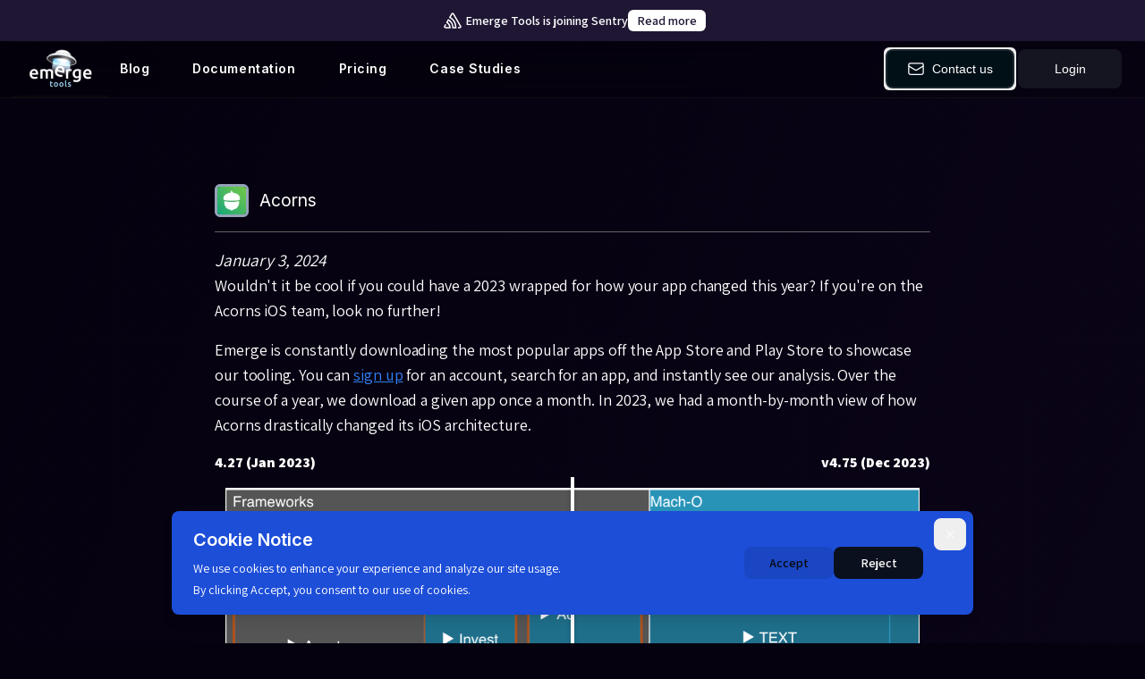

--- FILE ---
content_type: text/html; charset=utf-8
request_url: https://www.emergetools.com/deep-dives/acorns
body_size: 10330
content:
<!DOCTYPE html><html lang="en"><head><meta charSet="utf-8"/><meta name="viewport" content="width=device-width"/><link rel="alternate" type="application/rss+xml" title="RSS Feed for emergetools.com" href="/rss.xml" class="jsx-706631654"/><meta name="theme-color" content="#221e43" class="jsx-706631654"/><title>Emerge Tools | Acorns Deep Dive</title><meta name="robots" content="index,follow"/><meta name="description" content="Emerge Tools analysis of the Acorns app"/><meta property="og:title" content="Emerge Tools | Acorns Deep Dive"/><meta property="og:description" content="Emerge Tools analysis of the Acorns app"/><meta property="og:url" content="https://www.emerge-next-7my71948i-emerge.vercel.app/deep-dives/acorns"/><meta property="og:type" content="website"/><meta property="og:image" content="https://emergeassets.s3.us-west-1.amazonaws.com/acorns-cover.png"/><meta property="og:image:width" content="1022"/><meta property="og:image:height" content="500"/><meta property="og:locale" content="en_US"/><link rel="preload" href="/logo-spritesheet.png" as="image"/><meta name="next-head-count" content="17"/><link rel="preload" href="/_next/static/media/e4af272ccee01ff0-s.p.woff2" as="font" type="font/woff2" crossorigin="anonymous" data-next-font="size-adjust"/><link rel="preload" href="/_next/static/media/67ea4463d4a1f79e-s.p.woff2" as="font" type="font/woff2" crossorigin="anonymous" data-next-font="size-adjust"/><link rel="preload" href="/_next/static/css/30988eacba7c8b59.css?dpl=dpl_GqbQdknh4o9KGNFt7y2j6733CNkv" as="style"/><link rel="preload" href="/_next/static/css/f0937b12f076240b.css?dpl=dpl_GqbQdknh4o9KGNFt7y2j6733CNkv" as="style"/><link rel="preload" as="image" imageSrcSet="/_next/image?url=%2Flogo.png&amp;w=128&amp;q=75&amp;dpl=dpl_GqbQdknh4o9KGNFt7y2j6733CNkv 128w, /_next/image?url=%2Flogo.png&amp;w=256&amp;q=75&amp;dpl=dpl_GqbQdknh4o9KGNFt7y2j6733CNkv 256w, /_next/image?url=%2Flogo.png&amp;w=384&amp;q=75&amp;dpl=dpl_GqbQdknh4o9KGNFt7y2j6733CNkv 384w, /_next/image?url=%2Flogo.png&amp;w=640&amp;q=75&amp;dpl=dpl_GqbQdknh4o9KGNFt7y2j6733CNkv 640w, /_next/image?url=%2Flogo.png&amp;w=750&amp;q=75&amp;dpl=dpl_GqbQdknh4o9KGNFt7y2j6733CNkv 750w, /_next/image?url=%2Flogo.png&amp;w=828&amp;q=75&amp;dpl=dpl_GqbQdknh4o9KGNFt7y2j6733CNkv 828w, /_next/image?url=%2Flogo.png&amp;w=1080&amp;q=75&amp;dpl=dpl_GqbQdknh4o9KGNFt7y2j6733CNkv 1080w, /_next/image?url=%2Flogo.png&amp;w=1200&amp;q=75&amp;dpl=dpl_GqbQdknh4o9KGNFt7y2j6733CNkv 1200w, /_next/image?url=%2Flogo.png&amp;w=1920&amp;q=75&amp;dpl=dpl_GqbQdknh4o9KGNFt7y2j6733CNkv 1920w, /_next/image?url=%2Flogo.png&amp;w=2048&amp;q=75&amp;dpl=dpl_GqbQdknh4o9KGNFt7y2j6733CNkv 2048w, /_next/image?url=%2Flogo.png&amp;w=3840&amp;q=75&amp;dpl=dpl_GqbQdknh4o9KGNFt7y2j6733CNkv 3840w" imageSizes="(max-width: 767px) 20vw, (max-width: 1024px) 20vw, 20vw" fetchPriority="high"/><link rel="stylesheet" data-href="https://fonts.googleapis.com/css2?family=JetBrains+Mono&amp;display=swap"/><link rel="stylesheet" href="/_next/static/css/30988eacba7c8b59.css?dpl=dpl_GqbQdknh4o9KGNFt7y2j6733CNkv" data-n-g=""/><link rel="stylesheet" href="/_next/static/css/f0937b12f076240b.css?dpl=dpl_GqbQdknh4o9KGNFt7y2j6733CNkv" data-n-p=""/><noscript data-n-css=""></noscript><script defer="" noModule="" src="/_next/static/chunks/polyfills-42372ed130431b0a.js?dpl=dpl_GqbQdknh4o9KGNFt7y2j6733CNkv"></script><script src="/_next/static/chunks/webpack-a380e90b1f39ce16.js?dpl=dpl_GqbQdknh4o9KGNFt7y2j6733CNkv" defer=""></script><script src="/_next/static/chunks/framework-d50a4122e1ae25f0.js?dpl=dpl_GqbQdknh4o9KGNFt7y2j6733CNkv" defer=""></script><script src="/_next/static/chunks/main-ede8f5eba91ce3fd.js?dpl=dpl_GqbQdknh4o9KGNFt7y2j6733CNkv" defer=""></script><script src="/_next/static/chunks/pages/_app-800841d89c02f020.js?dpl=dpl_GqbQdknh4o9KGNFt7y2j6733CNkv" defer=""></script><script src="/_next/static/chunks/22978b54-f9e4f21e6d293c0c.js?dpl=dpl_GqbQdknh4o9KGNFt7y2j6733CNkv" defer=""></script><script src="/_next/static/chunks/a000880b-69c90bbc92e3ae57.js?dpl=dpl_GqbQdknh4o9KGNFt7y2j6733CNkv" defer=""></script><script src="/_next/static/chunks/deb2088d-b410b317d965e0fe.js?dpl=dpl_GqbQdknh4o9KGNFt7y2j6733CNkv" defer=""></script><script src="/_next/static/chunks/012ff928-66a74cdefc95a949.js?dpl=dpl_GqbQdknh4o9KGNFt7y2j6733CNkv" defer=""></script><script src="/_next/static/chunks/4564-bc73df19554de920.js?dpl=dpl_GqbQdknh4o9KGNFt7y2j6733CNkv" defer=""></script><script src="/_next/static/chunks/3302-66bbbcc35da9e5ca.js?dpl=dpl_GqbQdknh4o9KGNFt7y2j6733CNkv" defer=""></script><script src="/_next/static/chunks/6197-f402384b0260c183.js?dpl=dpl_GqbQdknh4o9KGNFt7y2j6733CNkv" defer=""></script><script src="/_next/static/chunks/4700-c8681b6f4b1504c1.js?dpl=dpl_GqbQdknh4o9KGNFt7y2j6733CNkv" defer=""></script><script src="/_next/static/chunks/9140-05253717fffe4153.js?dpl=dpl_GqbQdknh4o9KGNFt7y2j6733CNkv" defer=""></script><script src="/_next/static/chunks/1633-54d45a4af0112f3f.js?dpl=dpl_GqbQdknh4o9KGNFt7y2j6733CNkv" defer=""></script><script src="/_next/static/chunks/980-60d4c32033eb9e5b.js?dpl=dpl_GqbQdknh4o9KGNFt7y2j6733CNkv" defer=""></script><script src="/_next/static/chunks/4664-886ce95928d5b1d3.js?dpl=dpl_GqbQdknh4o9KGNFt7y2j6733CNkv" defer=""></script><script src="/_next/static/chunks/3434-b9af78cbff796df6.js?dpl=dpl_GqbQdknh4o9KGNFt7y2j6733CNkv" defer=""></script><script src="/_next/static/chunks/3897-fb86237943e8c080.js?dpl=dpl_GqbQdknh4o9KGNFt7y2j6733CNkv" defer=""></script><script src="/_next/static/chunks/4335-30a6a9769810077e.js?dpl=dpl_GqbQdknh4o9KGNFt7y2j6733CNkv" defer=""></script><script src="/_next/static/chunks/1278-7def04e03b09c5f8.js?dpl=dpl_GqbQdknh4o9KGNFt7y2j6733CNkv" defer=""></script><script src="/_next/static/chunks/7411-c6dd108bacf338fa.js?dpl=dpl_GqbQdknh4o9KGNFt7y2j6733CNkv" defer=""></script><script src="/_next/static/chunks/3484-7ab82a3ca31fe97a.js?dpl=dpl_GqbQdknh4o9KGNFt7y2j6733CNkv" defer=""></script><script src="/_next/static/chunks/1082-e2ce9a30cb68778f.js?dpl=dpl_GqbQdknh4o9KGNFt7y2j6733CNkv" defer=""></script><script src="/_next/static/chunks/231-ff5f3f5c301f29ba.js?dpl=dpl_GqbQdknh4o9KGNFt7y2j6733CNkv" defer=""></script><script src="/_next/static/chunks/pages/deep-dives/acorns-c48b348ecec55f1b.js?dpl=dpl_GqbQdknh4o9KGNFt7y2j6733CNkv" defer=""></script><script src="/_next/static/fM2sKKJXfGBnITLBB3EB0/_buildManifest.js?dpl=dpl_GqbQdknh4o9KGNFt7y2j6733CNkv" defer=""></script><script src="/_next/static/fM2sKKJXfGBnITLBB3EB0/_ssgManifest.js?dpl=dpl_GqbQdknh4o9KGNFt7y2j6733CNkv" defer=""></script><style id="__jsx-706631654">body{font-family:'__Assistant_951320', '__Assistant_Fallback_951320',-apple-system,BlinkMacSystemFont,Segoe UI,Roboto,Oxygen,Ubuntu,Cantarell,Fira Sans,Droid Sans,Helvetica Neue,sans-serif}.inter{font-family:'__Inter_f367f3', '__Inter_Fallback_f367f3',Arial}</style><style id="__jsx-1121979eea3b329a">html{background:#05010f}</style><link rel="stylesheet" href="https://fonts.googleapis.com/css2?family=JetBrains+Mono&display=swap"/></head><body><link rel="preload" as="image" imageSrcSet="/_next/image?url=%2Flogo.png&amp;w=128&amp;q=75&amp;dpl=dpl_GqbQdknh4o9KGNFt7y2j6733CNkv 128w, /_next/image?url=%2Flogo.png&amp;w=256&amp;q=75&amp;dpl=dpl_GqbQdknh4o9KGNFt7y2j6733CNkv 256w, /_next/image?url=%2Flogo.png&amp;w=384&amp;q=75&amp;dpl=dpl_GqbQdknh4o9KGNFt7y2j6733CNkv 384w, /_next/image?url=%2Flogo.png&amp;w=640&amp;q=75&amp;dpl=dpl_GqbQdknh4o9KGNFt7y2j6733CNkv 640w, /_next/image?url=%2Flogo.png&amp;w=750&amp;q=75&amp;dpl=dpl_GqbQdknh4o9KGNFt7y2j6733CNkv 750w, /_next/image?url=%2Flogo.png&amp;w=828&amp;q=75&amp;dpl=dpl_GqbQdknh4o9KGNFt7y2j6733CNkv 828w, /_next/image?url=%2Flogo.png&amp;w=1080&amp;q=75&amp;dpl=dpl_GqbQdknh4o9KGNFt7y2j6733CNkv 1080w, /_next/image?url=%2Flogo.png&amp;w=1200&amp;q=75&amp;dpl=dpl_GqbQdknh4o9KGNFt7y2j6733CNkv 1200w, /_next/image?url=%2Flogo.png&amp;w=1920&amp;q=75&amp;dpl=dpl_GqbQdknh4o9KGNFt7y2j6733CNkv 1920w, /_next/image?url=%2Flogo.png&amp;w=2048&amp;q=75&amp;dpl=dpl_GqbQdknh4o9KGNFt7y2j6733CNkv 2048w, /_next/image?url=%2Flogo.png&amp;w=3840&amp;q=75&amp;dpl=dpl_GqbQdknh4o9KGNFt7y2j6733CNkv 3840w" imageSizes="(max-width: 767px) 20vw, (max-width: 1024px) 20vw, 20vw" fetchPriority="high"/><div id="__next"><div class="jsx-706631654 __variable_951320 __variable_f367f3"><div class="space-bg min-vh-100"><header class="tw-overflow-auto p-0 tw-sticky tw-w-full tw-top-0 tw-left-0 tw-right-0 tw-h-header tw-border-b-[1px] tw-border-b-[#ffffff0d] tw-bg-[#00000033] tw-backdrop-blur-lg tw-z-header tw-overflow-hidden"><div class="tw-h-full !tw-px-4 lg:tw-px-[var(--container-side-spaces)] tw-mx-auto tw-relative tw-w-full tw-px-container-side-spaces tw-max-w-container-big-width"><span hidden="" style="position:fixed;top:1px;left:1px;width:1px;height:0;padding:0;margin:-1px;overflow:hidden;clip:rect(0, 0, 0, 0);white-space:nowrap;border-width:0;display:none"></span><nav class="tw-h-full tw-flex tw-items-center tw-justify-between tw-py-3 lg:tw-py-2"><a aria-label="Go to homepage" class="lg:tw-w-[110px] lg:tw-h-[90px] tw-overflow-hidden tw-relative lg:-tw-ml-[12px] lg:-tw-mr-[12px] lg:tw-left-0" href="/"><div class="hidden lg:tw-block tw-w-full tw-h-full lg:tw-bg-[length:10560px_auto] lg:tw-bg-[url(&quot;/logo-spritesheet.png&quot;)]" aria-label="Emerge Tools logo"></div><img alt="Emerge Tools logo" fetchPriority="high" width="66" height="40" decoding="async" data-nimg="1" class="lg:tw-hidden" style="color:transparent" sizes="(max-width: 767px) 20vw, (max-width: 1024px) 20vw, 20vw" srcSet="/_next/image?url=%2Flogo.png&amp;w=128&amp;q=75&amp;dpl=dpl_GqbQdknh4o9KGNFt7y2j6733CNkv 128w, /_next/image?url=%2Flogo.png&amp;w=256&amp;q=75&amp;dpl=dpl_GqbQdknh4o9KGNFt7y2j6733CNkv 256w, /_next/image?url=%2Flogo.png&amp;w=384&amp;q=75&amp;dpl=dpl_GqbQdknh4o9KGNFt7y2j6733CNkv 384w, /_next/image?url=%2Flogo.png&amp;w=640&amp;q=75&amp;dpl=dpl_GqbQdknh4o9KGNFt7y2j6733CNkv 640w, /_next/image?url=%2Flogo.png&amp;w=750&amp;q=75&amp;dpl=dpl_GqbQdknh4o9KGNFt7y2j6733CNkv 750w, /_next/image?url=%2Flogo.png&amp;w=828&amp;q=75&amp;dpl=dpl_GqbQdknh4o9KGNFt7y2j6733CNkv 828w, /_next/image?url=%2Flogo.png&amp;w=1080&amp;q=75&amp;dpl=dpl_GqbQdknh4o9KGNFt7y2j6733CNkv 1080w, /_next/image?url=%2Flogo.png&amp;w=1200&amp;q=75&amp;dpl=dpl_GqbQdknh4o9KGNFt7y2j6733CNkv 1200w, /_next/image?url=%2Flogo.png&amp;w=1920&amp;q=75&amp;dpl=dpl_GqbQdknh4o9KGNFt7y2j6733CNkv 1920w, /_next/image?url=%2Flogo.png&amp;w=2048&amp;q=75&amp;dpl=dpl_GqbQdknh4o9KGNFt7y2j6733CNkv 2048w, /_next/image?url=%2Flogo.png&amp;w=3840&amp;q=75&amp;dpl=dpl_GqbQdknh4o9KGNFt7y2j6733CNkv 3840w" src="/_next/image?url=%2Flogo.png&amp;w=3840&amp;q=75&amp;dpl=dpl_GqbQdknh4o9KGNFt7y2j6733CNkv"/></a><ul class="header_mainNavLinks__baMi_ tw-hidden tw-w-max tw-mr-auto lg:tw-flex tw-items-center tw-justify-center tw-h-[calc(100%_-_16px)]"><li class="tw-h-full"><a class="tw-flex tw-items-center tw-h-full tw-px-6 tw-text-sm tw-tracking-[0.56px] tw-font-inter tw-text-white tw-font-semibold" href="/blog">Blog</a></li><li class="tw-h-full"><a class="tw-flex tw-items-center tw-h-full tw-px-6 tw-text-sm tw-tracking-[0.56px] tw-font-inter tw-text-white tw-font-semibold" href="https://docs.emergetools.com/docs/">Documentation</a></li><li class="tw-h-full"><a class="tw-flex tw-items-center tw-h-full tw-px-6 tw-text-sm tw-tracking-[0.56px] tw-font-inter tw-text-white tw-font-semibold" href="/pricing">Pricing</a></li><li class="tw-h-full"><a class="tw-flex tw-items-center tw-h-full tw-px-6 tw-text-sm tw-tracking-[0.56px] tw-font-inter tw-text-white tw-font-semibold" href="/case-studies">Case Studies</a></li></ul><div><button type="button" class="tw-block lg:tw-hidden" aria-label="Open menu mobile"><svg xmlns="http://www.w3.org/2000/svg" width="24" height="24" viewBox="0 0 24 24" fill="none"><path stroke="white" stroke-linecap="round" stroke-linejoin="round" stroke-width="1.5" d="M3.75 6.75h16.5M3.75 12h16.5m-16.5 5.25h16.5"></path></svg></button><div class="tw-hidden lg:tw-flex tw-items-center tw-gap-2"><div role="button"><button class="tw-w-[148px] button_button__3oWPp button_mode-secondary__z2gzM"><i aria-hidden="true"></i><div class="button_contentWrapper__V0mWo"><span class="button_iconPrefix__bewih"><svg xmlns="http://www.w3.org/2000/svg" fill="none" viewBox="0 0 24 24" stroke-width="1.5" stroke="currentColor" aria-hidden="true" data-slot="icon"><path stroke-linecap="round" stroke-linejoin="round" d="M21.75 6.75v10.5a2.25 2.25 0 0 1-2.25 2.25h-15a2.25 2.25 0 0 1-2.25-2.25V6.75m19.5 0A2.25 2.25 0 0 0 19.5 4.5h-15a2.25 2.25 0 0 0-2.25 2.25m19.5 0v.243a2.25 2.25 0 0 1-1.07 1.916l-7.5 4.615a2.25 2.25 0 0 1-2.36 0L3.32 8.91a2.25 2.25 0 0 1-1.07-1.916V6.75"></path></svg></span><span class="button_content__zNyfk">Contact us</span></div></button></div><div role="button"><a class="tw-w-[120px] button_button__3oWPp button_mode-tertiary__wes55" href="/api/auth/login?returnTo=/"><i aria-hidden="true"></i><div class="button_contentWrapper__V0mWo"><span class="button_content__zNyfk">Login</span></div></a></div></div></div></nav></div></header><div class="jsx-1121979eea3b329a page-layout"><div class="mx-4 mb-4 w-sm-75 mx-sm-auto text-white fs-1 tw-pt-24" style="max-width:800px;line-height:1.6"><div class="pb-3 d-flex tw-items-center mb-3" style="border-bottom:1px solid #fffff260"><div class="tw-mr-3 tw-flex"><span style="box-sizing:border-box;display:inline-block;overflow:hidden;width:initial;height:initial;background:none;opacity:1;border:0;margin:0;padding:0;position:relative;max-width:100%"><span style="box-sizing:border-box;display:block;width:initial;height:initial;background:none;opacity:1;border:0;margin:0;padding:0;max-width:100%"><img style="display:block;max-width:100%;width:initial;height:initial;background:none;opacity:1;border:0;margin:0;padding:0" alt="" aria-hidden="true" src="data:image/svg+xml,%3csvg%20xmlns=%27http://www.w3.org/2000/svg%27%20version=%271.1%27%20width=%2740%27%20height=%2740%27/%3e"/></span><img alt="App icon for Acorns" src="[data-uri]" decoding="async" data-nimg="intrinsic" class="tw-rounded-md tw-border-solid tw-border-slate-400" style="position:absolute;top:0;left:0;bottom:0;right:0;box-sizing:border-box;padding:0;border:none;margin:auto;display:block;width:0;height:0;min-width:100%;max-width:100%;min-height:100%;max-height:100%"/><noscript><img alt="App icon for Acorns" loading="lazy" decoding="async" data-nimg="intrinsic" style="position:absolute;top:0;left:0;bottom:0;right:0;box-sizing:border-box;padding:0;border:none;margin:auto;display:block;width:0;height:0;min-width:100%;max-width:100%;min-height:100%;max-height:100%" class="tw-rounded-md tw-border-solid tw-border-slate-400" srcSet="/_next/image?url=%2Fimages%2FdeepDives%2Facorns%2Facorns-icon.webp&amp;w=48&amp;q=100 1x, /_next/image?url=%2Fimages%2FdeepDives%2Facorns%2Facorns-icon.webp&amp;w=96&amp;q=100 2x" src="/_next/image?url=%2Fimages%2FdeepDives%2Facorns%2Facorns-icon.webp&amp;w=96&amp;q=100"/></noscript></span></div><h1 class="text-white w-100 tw-mb-0">Acorns</h1></div><div id="content-body" class="tw-text-white"><div><i>January 3, 2024</i><p>Wouldn&#x27;t it be cool if you could have a 2023 wrapped for how your app changed this year? If you&#x27;re on the Acorns iOS team, look no further!</p><p>Emerge is constantly downloading the most popular apps off the App Store and Play Store to showcase our tooling. You can <a href="/signup">sign up</a> for an account, search for an app, and instantly see our analysis. Over the course of a year, we download a given app once a month. In 2023, we had a month-by-month view of how Acorns drastically changed its iOS architecture.</p><div class="tw-grid tw-grid-cols-2 tw-place-content-between tw-mt-2 tw-mb-1"><span class="tw-text-sm md:tw-text-base tw-font-bold">4.27 (Jan 2023)</span><span class="tw-text-end tw-text-sm md:tw-text-base tw-font-bold">v4.75 (Dec 2023)</span></div><div><img-comparison-slider class="deep-dives_img-comparison-slider__L_P_L tw-mx-auto rendered" tabIndex="0" hover=""><img slot="first" alt="Original Image" loading="lazy" width="800" height="400" decoding="async" data-nimg="1" class="tw-py-3 tw-px-3 tw-mx-auto" style="color:transparent" src="/images/deepDives/acorns/acorns-427.png"/><img slot="second" alt="New Image" loading="lazy" width="800" height="400" decoding="async" data-nimg="1" class="tw-py-3 tw-px-3 tw-mx-auto" style="color:transparent" src="/images/deepDives/acorns/acorns-475.png"/></img-comparison-slider></div><h2 class="tw-text-white">The Initial App</h2><i><a href="/app/example/ios/acorns-427">v4.27</a> - 188.4 MB (January 2023)</i><span aria-live="polite" aria-busy="true"><span class="react-loading-skeleton">‌</span><br/></span><p>Note how much of the app is dynamic frameworks. The total app size is 188 MB. 151 MB (~80%) is from dylibs. The app is broken up into different packages related to differing functionality, such as:</p><ul><li><code>AcornsNetworking.framework</code></li><li><code>Invest.framework</code></li><li><code>Banking.framework</code></li><li><code>AcornsUI.framework</code></li></ul><p class="tw-text-xs">(^ these names will come up again)</p><p>Frameworks like <code>Invest</code>, <code>Banking</code>, and <code>AcornsUI</code> have their own asset catalog shipped in the framework. The main app executable has an asset catalog with images, but there is also<!-- --> <code>AcornsStrings.bundle</code> and <code>AcornsTestData.bundle</code> (oof). These bundles consist of an asset catalog with a handful of JSON files. These two bundles are duplicated in the Widgets and Intents app extension.</p><div class="text-center tw-mb-2"><div aria-owns="rmiz-modal-" data-rmiz=""><div data-rmiz-content="not-found" style="visibility:visible"><div class=" p-2"><img alt="Duplicated bundles in Acorns extensions" loading="lazy" width="800" height="450" decoding="async" data-nimg="1" class="img-rounded mw-100" style="color:transparent;max-width:100%;height:auto" srcSet="/_next/image?url=%2Fimages%2FdeepDives%2Facorns%2Facorns-427-bundle-duplicates.png&amp;w=828&amp;q=75&amp;dpl=dpl_GqbQdknh4o9KGNFt7y2j6733CNkv 1x, /_next/image?url=%2Fimages%2FdeepDives%2Facorns%2Facorns-427-bundle-duplicates.png&amp;w=1920&amp;q=75&amp;dpl=dpl_GqbQdknh4o9KGNFt7y2j6733CNkv 2x" src="/_next/image?url=%2Fimages%2FdeepDives%2Facorns%2Facorns-427-bundle-duplicates.png&amp;w=1920&amp;q=75&amp;dpl=dpl_GqbQdknh4o9KGNFt7y2j6733CNkv"/></div></div></div><div class="text-center fs--1 pb-2 text-light tw-break-words">Duplicated bundles in Acorns extensions</div></div><h2 class="tw-text-white ">Signs of change</h2><i><a href="/app/example/ios/acorns-439">v4.39</a> - 218.1 MB (April 2023)</i><span aria-live="polite" aria-busy="true"><span class="react-loading-skeleton">‌</span><br/></span><p>With this build, Acorns changed the asset catalog in <code>AcornsUI.framework</code> to be shipped in<!-- --> <code>AcornsUI.bundle</code>. This bundle was duplicated across frameworks, plugins, and the main app executable - a sign of things to come.</p><div class="text-center tw-mb-2"><div aria-owns="rmiz-modal-" data-rmiz=""><div data-rmiz-content="not-found" style="visibility:visible"><div class=" p-2"><img alt="Duplicated bundles..." loading="lazy" width="800" height="450" decoding="async" data-nimg="1" class="img-rounded mw-100" style="color:transparent;max-width:100%;height:auto" srcSet="/_next/image?url=%2Fimages%2FdeepDives%2Facorns%2Facorns-apr-dup.png&amp;w=828&amp;q=75&amp;dpl=dpl_GqbQdknh4o9KGNFt7y2j6733CNkv 1x, /_next/image?url=%2Fimages%2FdeepDives%2Facorns%2Facorns-apr-dup.png&amp;w=1920&amp;q=75&amp;dpl=dpl_GqbQdknh4o9KGNFt7y2j6733CNkv 2x" src="/_next/image?url=%2Fimages%2FdeepDives%2Facorns%2Facorns-apr-dup.png&amp;w=1920&amp;q=75&amp;dpl=dpl_GqbQdknh4o9KGNFt7y2j6733CNkv"/></div></div></div><div class="text-center fs--1 pb-2 text-light tw-break-words">Duplicated bundles ...</div></div><p>Above, we see Emerge&#x27;s Size Analysis insights picking up several different bundles being duplicated across the Acorns app. In total, v4.39 shipped ~40 MB of duplicated resources.</p><div class="tw-grid tw-grid-cols-2 tw-place-content-between tw-mt-2 tw-mb-1"><span class="tw-text-sm md:tw-text-base tw-font-bold">4.27 (Jan 2023)</span><span class="tw-text-end tw-text-sm md:tw-text-base tw-font-bold">v4.39 (Apr 2023)</span></div><div><img-comparison-slider class="deep-dives_img-comparison-slider__L_P_L tw-mx-auto rendered" tabIndex="0" hover=""><img slot="first" alt="Original Image" loading="lazy" width="800" height="400" decoding="async" data-nimg="1" class="tw-py-3 tw-px-3 tw-mx-auto" style="color:transparent" src="/images/deepDives/acorns/acorns-427.png"/><img slot="second" alt="New Image" loading="lazy" width="800" height="400" decoding="async" data-nimg="1" class="tw-py-3 tw-px-3 tw-mx-auto" style="color:transparent" src="/images/deepDives/acorns/acorns-439.png"/></img-comparison-slider></div><h2 class="tw-text-white ">The Shim Release</h2><i><a href="/app/example/ios/acorns-466">v4.66</a> - 316.1 MB (mid-October)</i><span aria-live="polite" aria-busy="true"><span class="react-loading-skeleton">‌</span><br/></span><p>Call this Acorn bundles everywhere...</p><div class="text-center tw-mb-2"><div aria-owns="rmiz-modal-" data-rmiz=""><div data-rmiz-content="not-found" style="visibility:visible"><div class=" p-2"><img alt="Dramatic chipmunk GIF, s/o 2000s internet" loading="lazy" width="400" height="225" decoding="async" data-nimg="1" class="img-rounded mw-100" style="color:transparent;max-width:100%;height:auto" srcSet="/_next/image?url=%2Fimages%2FdeepDives%2Facorns%2Fchipmunk.gif&amp;w=640&amp;q=75&amp;dpl=dpl_GqbQdknh4o9KGNFt7y2j6733CNkv 1x, /_next/image?url=%2Fimages%2FdeepDives%2Facorns%2Fchipmunk.gif&amp;w=828&amp;q=75&amp;dpl=dpl_GqbQdknh4o9KGNFt7y2j6733CNkv 2x" src="/_next/image?url=%2Fimages%2FdeepDives%2Facorns%2Fchipmunk.gif&amp;w=828&amp;q=75&amp;dpl=dpl_GqbQdknh4o9KGNFt7y2j6733CNkv"/></div></div></div></div><p>This is the transitory version of the app where Acorns was in between switching architectures. The best illustration of this comes from `PackageShim.framework`. For those unfamiliar, a “shim” is a term used in programming to describe an intermediary layer often used to facilitate transitions and ensure compatibility between components or architectures.</p><p>We can see statically linked modules in the PackageShim.framework that resemble the previously linked dynamic frameworks, like:</p><ul><li><code>AcornsNetworking</code></li><li><code>Invest</code></li><li><code>Banking</code></li><li><code>AcornsUI</code></li><li><code>GQLTypes</code></li><li><code>Earn</code></li></ul><div class="text-center tw-mb-2"><div aria-owns="rmiz-modal-" data-rmiz=""><div data-rmiz-content="not-found" style="visibility:visible"><div class=" p-2"><img alt="Screenshot of modules in PackageShim.framework" loading="lazy" width="800" height="450" decoding="async" data-nimg="1" class="img-rounded mw-100" style="color:transparent;max-width:100%;height:auto" srcSet="/_next/image?url=%2Fimages%2FdeepDives%2Facorns%2Fpackage-shim-modules.png&amp;w=828&amp;q=75&amp;dpl=dpl_GqbQdknh4o9KGNFt7y2j6733CNkv 1x, /_next/image?url=%2Fimages%2FdeepDives%2Facorns%2Fpackage-shim-modules.png&amp;w=1920&amp;q=75&amp;dpl=dpl_GqbQdknh4o9KGNFt7y2j6733CNkv 2x" src="/_next/image?url=%2Fimages%2FdeepDives%2Facorns%2Fpackage-shim-modules.png&amp;w=1920&amp;q=75&amp;dpl=dpl_GqbQdknh4o9KGNFt7y2j6733CNkv"/></div></div></div></div><p>You can also notice that asset catalogs are now split into many different bundles. Acorns duplicated `.bundle`s related to the various frameworks in the main app binary and 3 app extensions.</p><div class="text-center tw-mb-2"><div aria-owns="rmiz-modal-" data-rmiz=""><div data-rmiz-content="not-found" style="visibility:visible"><div class=" p-2"><img alt="Screenshot of bundles in PackageShim.framework" loading="lazy" width="800" height="450" decoding="async" data-nimg="1" class="img-rounded mw-100" style="color:transparent;max-width:100%;height:auto" srcSet="/_next/image?url=%2Fimages%2FdeepDives%2Facorns%2Fshim-bundles.png&amp;w=828&amp;q=75&amp;dpl=dpl_GqbQdknh4o9KGNFt7y2j6733CNkv 1x, /_next/image?url=%2Fimages%2FdeepDives%2Facorns%2Fshim-bundles.png&amp;w=1920&amp;q=75&amp;dpl=dpl_GqbQdknh4o9KGNFt7y2j6733CNkv 2x" src="/_next/image?url=%2Fimages%2FdeepDives%2Facorns%2Fshim-bundles.png&amp;w=1920&amp;q=75&amp;dpl=dpl_GqbQdknh4o9KGNFt7y2j6733CNkv"/></div></div></div></div><p>Using <code>otool -L</code>, we see that</p><ul><li>PackageShim links to every other dynamic framework</li><li>The main app executable and ¾ plugins link to PackageShim</li></ul><p>So this version represents the production version of everything everywhere all at once to make sure the app works.</p><div class="tw-grid tw-grid-cols-2 tw-place-content-between tw-mt-2 tw-mb-1"><span class="tw-text-sm md:tw-text-base tw-font-bold">4.39 (Apr 2023)</span><span class="tw-text-end tw-text-sm md:tw-text-base tw-font-bold">v4.66 (Oct 2023)</span></div><div><img-comparison-slider class="deep-dives_img-comparison-slider__L_P_L tw-mx-auto rendered" tabIndex="0" hover=""><img slot="first" alt="Original Image" loading="lazy" width="800" height="400" decoding="async" data-nimg="1" class="tw-py-3 tw-px-3 tw-mx-auto" style="color:transparent" src="/images/deepDives/acorns/acorns-439.png"/><img slot="second" alt="New Image" loading="lazy" width="800" height="400" decoding="async" data-nimg="1" class="tw-py-3 tw-px-3 tw-mx-auto" style="color:transparent" src="/images/deepDives/acorns/acorns-466.png"/></img-comparison-slider></div><h2 class="tw-text-white ">New Architecture</h2><i><a href="/app/example/ios/acorns-469">v4.69</a> - 250.2 MB (end of October)</i><span aria-live="polite" aria-busy="true"><span class="react-loading-skeleton">‌</span><br/></span><p>In this version, `PackageShim` is completely removed. There are less than 10 MB of dynamic frameworks. The modules in the PackageShim are now in the main app binary and plugins.<!-- --> </p><p>For example, AcornsUI and GQLTypes are visible in the main app binary + the binaries for `AcornsWidgetsExtension` and `AcornsIntentsExtension`.</p><div class="text-center tw-mb-2"><div aria-owns="rmiz-modal-" data-rmiz=""><div data-rmiz-content="not-found" style="visibility:visible"><div class=" p-2"><img alt="AcornsUI" loading="lazy" width="800" height="450" decoding="async" data-nimg="1" class="img-rounded mw-100" style="color:transparent;max-width:100%;height:auto" srcSet="/_next/image?url=%2Fimages%2FdeepDives%2Facorns%2Facorns-modules.png&amp;w=828&amp;q=75&amp;dpl=dpl_GqbQdknh4o9KGNFt7y2j6733CNkv 1x, /_next/image?url=%2Fimages%2FdeepDives%2Facorns%2Facorns-modules.png&amp;w=1920&amp;q=75&amp;dpl=dpl_GqbQdknh4o9KGNFt7y2j6733CNkv 2x" src="/_next/image?url=%2Fimages%2FdeepDives%2Facorns%2Facorns-modules.png&amp;w=1920&amp;q=75&amp;dpl=dpl_GqbQdknh4o9KGNFt7y2j6733CNkv"/></div></div></div><div class="text-center fs--1 pb-2 text-light tw-break-words">AcornsUI modules</div></div><p>We can also see that many bundles were de-duplicated. These bundles mainly consist of an asset catalog with images of that specific bundle&#x27;s functionality. Bundles like <code>AcornsUI</code>, <code>AcornsStrings</code>, and <code>AcornsShared</code> are still in two Acorns extensions + the main app bundle.</p><div class="text-center tw-mb-2"><div aria-owns="rmiz-modal-" data-rmiz=""><div data-rmiz-content="not-found" style="visibility:visible"><div class=" p-2"><img alt="Bundles still duplicated in the app" loading="lazy" width="800" height="450" decoding="async" data-nimg="1" class="img-rounded mw-100" style="color:transparent;max-width:100%;height:auto" srcSet="/_next/image?url=%2Fimages%2FdeepDives%2Facorns%2Facorns-oct-duplicates.png&amp;w=828&amp;q=75&amp;dpl=dpl_GqbQdknh4o9KGNFt7y2j6733CNkv 1x, /_next/image?url=%2Fimages%2FdeepDives%2Facorns%2Facorns-oct-duplicates.png&amp;w=1920&amp;q=75&amp;dpl=dpl_GqbQdknh4o9KGNFt7y2j6733CNkv 2x" src="/_next/image?url=%2Fimages%2FdeepDives%2Facorns%2Facorns-oct-duplicates.png&amp;w=1920&amp;q=75&amp;dpl=dpl_GqbQdknh4o9KGNFt7y2j6733CNkv"/></div></div></div><div class="text-center fs--1 pb-2 text-light tw-break-words">Bundles still duplicated in the app</div></div><div class="tw-grid tw-grid-cols-2 tw-place-content-between tw-mt-2 tw-mb-1"><span class="tw-text-sm md:tw-text-base tw-font-bold">4.66 (Oct 2023)</span><span class="tw-text-end tw-text-sm md:tw-text-base tw-font-bold">v4.69 (End Oct 2023)</span></div><div><img-comparison-slider class="deep-dives_img-comparison-slider__L_P_L tw-mx-auto rendered" tabIndex="0" hover=""><img slot="first" alt="Original Image" loading="lazy" width="800" height="400" decoding="async" data-nimg="1" class="tw-py-3 tw-px-3 tw-mx-auto" style="color:transparent" src="/images/deepDives/acorns/acorns-466.png"/><img slot="second" alt="New Image" loading="lazy" width="800" height="400" decoding="async" data-nimg="1" class="tw-py-3 tw-px-3 tw-mx-auto" style="color:transparent" src="/images/deepDives/acorns/acorns-469.png"/></img-comparison-slider></div><h2 class="tw-text-white ">Wrapping Up</h2><i><a href="/app/example/ios/acorns-475">v4.75</a> - 251.9 MB (December)</i><span aria-live="polite" aria-busy="true"><span class="react-loading-skeleton">‌</span><br/></span><p>Since the major architecture change, Acorns has removed several images + added two new dynamic frameworks:<!-- --> <code>LinkKit</code> &amp; <code>PinwheelSDK</code>. The app still has significant duplication; nearly 10% of the app size comes from bundle duplication in the app extensions.</p><div class="text-center tw-mb-2"><div aria-owns="rmiz-modal-" data-rmiz=""><div data-rmiz-content="not-found" style="visibility:visible"><div class=" p-2"><img alt="Duplicated bundles in Acorns" loading="lazy" width="800" height="450" decoding="async" data-nimg="1" class="img-rounded mw-100" style="color:transparent;max-width:100%;height:auto" srcSet="/_next/image?url=%2Fimages%2FdeepDives%2Facorns%2Fbundle-duplication.png&amp;w=828&amp;q=75&amp;dpl=dpl_GqbQdknh4o9KGNFt7y2j6733CNkv 1x, /_next/image?url=%2Fimages%2FdeepDives%2Facorns%2Fbundle-duplication.png&amp;w=1920&amp;q=75&amp;dpl=dpl_GqbQdknh4o9KGNFt7y2j6733CNkv 2x" src="/_next/image?url=%2Fimages%2FdeepDives%2Facorns%2Fbundle-duplication.png&amp;w=1920&amp;q=75&amp;dpl=dpl_GqbQdknh4o9KGNFt7y2j6733CNkv"/></div></div></div></div><p>The team may be planning to tackle these duplicate files in future releases. In the near term, 45 MB (~16%) of app size could be saved through<!-- --> <a href="https://docs.emergetools.com/docs/export-symbols-metadata" target="_blank" rel="noopener noreferrer" class="">optimizing linker settings</a>, <a href="https://docs.emergetools.com/docs/optimize-images" target="_blank" rel="noopener noreferrer" class="">image optimization</a>, and<!-- --> <a href="https://docs.emergetools.com/docs/strip-binary-symbols" target="_blank" rel="noopener noreferrer" class="">symbol stripping</a>.</p><div class="text-center tw-mb-2"><div aria-owns="rmiz-modal-" data-rmiz=""><div data-rmiz-content="not-found" style="visibility:visible"><div class=" p-2"><img alt="Size insights for Acorns" loading="lazy" width="800" height="450" decoding="async" data-nimg="1" class="img-rounded mw-100" style="color:transparent;max-width:100%;height:auto" srcSet="/_next/image?url=%2Fimages%2FdeepDives%2Facorns%2Facorns-easy-insights.png&amp;w=828&amp;q=75&amp;dpl=dpl_GqbQdknh4o9KGNFt7y2j6733CNkv 1x, /_next/image?url=%2Fimages%2FdeepDives%2Facorns%2Facorns-easy-insights.png&amp;w=1920&amp;q=75&amp;dpl=dpl_GqbQdknh4o9KGNFt7y2j6733CNkv 2x" src="/_next/image?url=%2Fimages%2FdeepDives%2Facorns%2Facorns-easy-insights.png&amp;w=1920&amp;q=75&amp;dpl=dpl_GqbQdknh4o9KGNFt7y2j6733CNkv"/></div></div></div></div><p>Realistically, any guess as to <i>why</i> these changes were made is purely conjecture. Maybe they are switching to SPM. Maybe it&#x27;s an 11-year-old app that needed an architectural facelift. Maybe they&#x27;re using more SwiftUI.</p><p>The latest releases of the app included preview providers in the production build. With this, we generated 240+ screenshots from the app with our Snapshots product, which you can<!-- --> <a href="/app/example/ios/snapshot/acorns-475">view here</a>. Below are some of the diffs between v4.75 &amp; v4.69.</p><video style="height:100%;width:100%" controls="" src="/images/deepDives/acorns/acorns-screenshots.mp4" muted="" loop=""></video><div class="text-center fs--1 py-2 text-light">Diff between Acorns v4.75 &amp; v.4.69</div><p>Unfortunately, we don&#x27;t have any decrypted Acorns builds from before the architecture change, so it&#x27;s unclear if previews were already in the app or if this is new.</p><p>Likely an Acorns engineer is working on a blog post that will dive into the changes they made + why. Until then, here&#x27;s how Acorns changed in 2023 🌳.</p><video style="height:100%;width:100%" controls="" src="/images/deepDives/acorns/acorns-wrapped.mp4" muted="" loop="" autoPlay=""></video><div class="text-center fs--1 py-2 text-light">Acorns, Wrapped</div></div></div><div class="py-3"><div></div></div><div class="tw-pt-6 tw-pb-2"><div class="tw-border-t tw-border-t-[#ffffff26]"><div class="tw-py-4 tw-px-3 tw-flex-col tw-mx-auto tw-w-full tw-flex tw-justify-between tw-items-center tw-gap-5 tw-border-b tw-border-b-[#ffffff26]"><div class="tw-text-center tw-text-white"><h4 class="tw-text-white tw-mx-auto tw-text-base sm:tw-text-lg md:tw-text-xl lg:tw-text-2xl tw-text-medium">Sign up for our newsletter 🛸</h4><p class="tw-text-sm sm:tw-text-base md:tw-text-lg lg:tw-mt-1">Never miss a post or product update</p></div><div class="tw-mt-3 tw-w-full"><form><div class="tw-flex tw-flex-col tw-max-w-sm tw-mx-auto"><div class="tw-flex tw-relative tw-items-center tw-w-full tw-mx-auto "><label for="email" class="tw-absolute tw-flex tw-items-center tw-gap-1 tw-text-gray-400 tw-transition-all tw-duration-300 tw-z-10 tw-top-1/4 tw-pl-3"><svg aria-hidden="true" focusable="false" data-prefix="fas" data-icon="envelope" class="svg-inline--fa fa-envelope " role="img" xmlns="http://www.w3.org/2000/svg" viewBox="0 0 512 512"><path fill="currentColor" d="M48 64C21.5 64 0 85.5 0 112c0 15.1 7.1 29.3 19.2 38.4L236.8 313.6c11.4 8.5 27 8.5 38.4 0L492.8 150.4c12.1-9.1 19.2-23.3 19.2-38.4c0-26.5-21.5-48-48-48H48zM0 176V384c0 35.3 28.7 64 64 64H448c35.3 0 64-28.7 64-64V176L294.4 339.2c-22.8 17.1-54 17.1-76.8 0L0 176z"></path></svg>Email<!-- --> </label><div class="tw-flex tw-relative tw-items-center tw-w-full"><input id="email" type="email" class="tw-appearance-none tw-w-full tw-rounded-md tw-py-2 tw-pr-12 tw-shadow tw-bg-slate-700/20 tw-border-transparent tw-backdrop-blur-sm tw-text-white tw-transition-all tw-duration-300 focus:tw-ring-2 focus:tw-ring-blue-500 focus:tw-outline-none disabled:tw-opacity-50 disabled:tw-bg-slate-200/20 sm:tw-text-sm tw-ring-1 tw-ring-slate-200/20 tw-pl-2" placeholder="" name="email" value=""/><button type="submit" class="tw-isolate tw-gap-x-2 tw-rounded-lg tw-border tw-font-semibold tw-cursor-pointer sm:tw-px-[calc(theme(spacing.3)-1px)] sm:tw-py-[calc(theme(spacing[1.5])-1px)] sm:tw-text-sm/6 focus:tw-outline-none data-[focus]:tw-outline data-[focus]:tw-outline-2 data-[focus]:tw-outline-offset-2 data-[focus]:tw-outline-blue-500 data-[disabled]:tw-opacity-50 data-[disabled]:tw-cursor-not-allowed [&amp;&gt;[data-slot=icon]]:-tw-mx-0.5 [&amp;&gt;[data-slot=icon]]:tw-my-0.5 [&amp;&gt;[data-slot=icon]]:tw-size-5 [&amp;&gt;[data-slot=icon]]:tw-shrink-0 [&amp;&gt;[data-slot=icon]]:tw-text-[--btn-icon] [&amp;&gt;[data-slot=icon]]:sm:tw-my-1 [&amp;&gt;[data-slot=icon]]:sm:tw-size-4 forced-colors:[--btn-icon:ButtonText] forced-colors:data-[hover]:[--btn-icon:ButtonText] tw-border-transparent data-[active]:tw-bg-zinc-950/5 data-[hover]:tw-bg-zinc-950/5 dark:tw-text-white dark:data-[active]:tw-bg-white/10 dark:data-[hover]:tw-bg-white/10 dark:[--btn-icon:theme(colors.zinc.500)] dark:data-[active]:[--btn-icon:theme(colors.zinc.400)] dark:data-[hover]:[--btn-icon:theme(colors.zinc.400)] [--btn-icon:theme(colors.zinc.500)] data-[active]:[--btn-icon:theme(colors.zinc.700)] data-[hover]:[--btn-icon:theme(colors.zinc.700)] tw-rounded-l-none tw-text-white tw-h-full tw-rounded-r-md tw-py-2 tw-px-3 tw-bg-blue-600 tw-text-sm tw-absolute tw-right-0 disabled:tw-bg-gray-500 disabled:tw-opacity-50 tw-transition-all tw-duration-300 tw-min-w-[40px] tw-flex tw-justify-center tw-items-center" disabled="" data-headlessui-state="disabled" data-disabled=""><span class="tw-absolute tw-left-1/2 tw-top-1/2 tw-size-[max(100%,2.75rem)] -tw-translate-x-1/2 -tw-translate-y-1/2 [@media(pointer:fine)]:tw-hidden" aria-hidden="true"></span><svg aria-hidden="true" focusable="false" data-prefix="fas" data-icon="arrow-right" class="svg-inline--fa fa-arrow-right " role="img" xmlns="http://www.w3.org/2000/svg" viewBox="0 0 448 512"><path fill="currentColor" d="M438.6 278.6c12.5-12.5 12.5-32.8 0-45.3l-160-160c-12.5-12.5-32.8-12.5-45.3 0s-12.5 32.8 0 45.3L338.8 224 32 224c-17.7 0-32 14.3-32 32s14.3 32 32 32l306.7 0L233.4 393.4c-12.5 12.5-12.5 32.8 0 45.3s32.8 12.5 45.3 0l160-160z"></path></svg></button></div></div></div></form></div></div><div class="tw-mx-auto tw-relative tw-w-full tw-px-container-side-spaces tw-max-w-container-medium-width"><div class="tw-pt-24"><p class="h2 tw-mb-[54px] lg:tw-mb-16">Related articles</p><div class="tw-grid  tw-gap-x-8 tw-gap-y-[70px] lg:tw-gap-y-20"></div></div></div></div></div></div></div><div class="bg-space mt-auto py-0 text-center fs--1" style="position:relative"><hr class="my-0 border-600 opacity-25"/><div class="w-fit-content mx-auto"><div class="text-center fs-1 font-weight-light pt-2">Resources</div><div class="text-left d-lg-flex d-md-block d-sm-block my-auto mx-sm-auto mx-md-0 mx-lg-0 mx-xl-0 w-fit-content py-md-2 py-sm-2"><div class="px-2"><svg aria-hidden="true" focusable="false" data-prefix="fad" data-icon="address-card" class="svg-inline--fa fa-address-card " role="img" xmlns="http://www.w3.org/2000/svg" viewBox="0 0 576 512" style="min-width:22px"><g class="fa-duotone-group"><path class="fa-secondary" fill="currentColor" d="M64 32C28.7 32 0 60.7 0 96V416c0 35.3 28.7 64 64 64H512c35.3 0 64-28.7 64-64V96c0-35.3-28.7-64-64-64H64zm80 256h64c44.2 0 80 35.8 80 80c0 8.8-7.2 16-16 16H80c-8.8 0-16-7.2-16-16c0-44.2 35.8-80 80-80zm-32-96a64 64 0 1 1 128 0 64 64 0 1 1 -128 0zm256-32H496c8.8 0 16 7.2 16 16s-7.2 16-16 16H368c-8.8 0-16-7.2-16-16s7.2-16 16-16zm0 64H496c8.8 0 16 7.2 16 16s-7.2 16-16 16H368c-8.8 0-16-7.2-16-16s7.2-16 16-16zm0 64H496c8.8 0 16 7.2 16 16s-7.2 16-16 16H368c-8.8 0-16-7.2-16-16s7.2-16 16-16z"></path><path class="fa-primary" fill="currentColor" d="M176 256a64 64 0 1 0 0-128 64 64 0 1 0 0 128zm-32 32c-44.2 0-80 35.8-80 80c0 8.8 7.2 16 16 16H272c8.8 0 16-7.2 16-16c0-44.2-35.8-80-80-80H144z"></path></g></svg><a href="/cdn-cgi/l/email-protection#5f2c2a2f2f302d2b1f3a323a2d383a2b3030332c713c3032" class="text-600">Email us directly</a></div><div class="px-2"><svg aria-hidden="true" focusable="false" data-prefix="fad" data-icon="user-secret" class="svg-inline--fa fa-user-secret " role="img" xmlns="http://www.w3.org/2000/svg" viewBox="0 0 448 512" style="min-width:22px"><g class="fa-duotone-group"><path class="fa-secondary" fill="currentColor" d="M128 169.6V184c0 22.1 17.9 40 40 40h12.4c16.5 0 31.1-10.6 36.3-26.2c2.3-7 12.2-7 14.5 0c5.2 15.6 19.9 26.2 36.3 26.2H280c22.1 0 40-17.9 40-40V169.6c5.5-.8 10.9-1.7 16-2.6v17c0 61.9-50.1 112-112 112s-112-50.1-112-112V167c5.1 .9 10.5 1.8 16 2.6z"></path><path class="fa-primary" fill="currentColor" d="M224 16c-6.7 0-10.8-2.8-15.5-6.1C201.9 5.4 194 0 176 0c-30.5 0-52 43.7-66 89.4C62.7 98.1 32 112.2 32 128c0 17.8 38.6 33.3 96 41.6V184c0 22.1 17.9 40 40 40h12.4c16.5 0 31.1-10.6 36.3-26.2c2.3-7 12.2-7 14.5 0c5.2 15.6 19.9 26.2 36.3 26.2H280c22.1 0 40-17.9 40-40V169.6c57.4-8.3 96-23.8 96-41.6c0-15.8-30.7-29.9-78-38.6C324 43.7 302.5 0 272 0c-18 0-25.9 5.4-32.5 9.9c-4.8 3.3-8.8 6.1-15.5 6.1zm44.1 496H417.3c17 0 30.7-13.8 30.7-30.7c0-57-29.6-107.1-74.2-135.8L415 242.4c.6-1.6 1-3.3 1-5c0-7.4-6-13.4-13.4-13.4h-59L273.7 490.5l-34-116.6 17.8-29.6c6.4-10.7-1.3-24.2-13.7-24.2H224 204.3c-12.4 0-20.1 13.6-13.7 24.2l17.8 29.6-34 116.6L104.4 224h-59C38 224 32 230 32 237.4c0 1.7 .3 3.4 1 5L74.2 345.5C29.6 374.2 0 424.3 0 481.3c0 17 13.8 30.7 30.7 30.7H179.9h88.1z"></path></g></svg><a target="_blank" rel="noopener noreferrer" href="/Emerge-Tools-Privacy-Policy-03_10_2024.pdf" class="text-600">Privacy Policy</a></div><div class="px-2"><svg aria-hidden="true" focusable="false" data-prefix="fad" data-icon="gavel" class="svg-inline--fa fa-gavel " role="img" xmlns="http://www.w3.org/2000/svg" viewBox="0 0 512 512" style="min-width:22px"><g class="fa-duotone-group"><path class="fa-secondary" fill="currentColor" d="M249.4 217.4L168 298.7l-1.4-1.4c-12.5-12.5-32.8-12.5-45.3 0l-112 112c-12.5 12.5-12.5 32.8 0 45.3l48 48c12.5 12.5 32.8 12.5 45.3 0l112-112c12.5-12.5 12.5-32.8 0-45.3l-1.4-1.4 81.4-81.4-45.3-45.3z"></path><path class="fa-primary" fill="currentColor" d="M273.4 9.4c12.5-12.5 32.8-12.5 45.3 0l16 16c12.5 12.5 12.5 32.8 0 45.3l-4 4L437.4 181.4l4-4c12.5-12.5 32.8-12.5 45.3 0l16 16c12.5 12.5 12.5 32.8 0 45.3l-120 120c-12.5 12.5-32.8 12.5-45.3 0l-16-16c-12.5-12.5-12.5-32.8 0-45.3l4-4L218.6 186.6l-4 4c-12.5 12.5-32.8 12.5-45.3 0l-16-16c-12.5-12.5-12.5-32.8 0-45.3l120-120z"></path></g></svg><a target="_blank" rel="noopener noreferrer" href="/Emerge-Tools-Terms-of-Service-03_10_2024.pdf" class="text-600">Terms of Service</a></div><div class="px-2"><svg aria-hidden="true" focusable="false" data-prefix="fad" data-icon="lock-keyhole" class="svg-inline--fa fa-lock-keyhole " role="img" xmlns="http://www.w3.org/2000/svg" viewBox="0 0 448 512" style="min-width:22px"><g class="fa-duotone-group"><path class="fa-secondary" fill="currentColor" d="M224 64c-44.2 0-80 35.8-80 80v48H80V144C80 64.5 144.5 0 224 0s144 64.5 144 144v48H304V144c0-44.2-35.8-80-80-80z"></path><path class="fa-primary" fill="currentColor" d="M64 192c-35.3 0-64 28.7-64 64V448c0 35.3 28.7 64 64 64H384c35.3 0 64-28.7 64-64V256c0-35.3-28.7-64-64-64H64zM256 320v64c0 17.7-14.3 32-32 32s-32-14.3-32-32V320c0-17.7 14.3-32 32-32s32 14.3 32 32z"></path></g></svg><a target="_blank" rel="noopener noreferrer" href="/security" class="text-600">Security</a></div><div class="px-2"><svg aria-hidden="true" focusable="false" data-prefix="fad" data-icon="door-open" class="svg-inline--fa fa-door-open " role="img" xmlns="http://www.w3.org/2000/svg" viewBox="0 0 576 512" style="min-width:22px"><g class="fa-duotone-group"><path class="fa-secondary" fill="currentColor" d="M307.7 6.8C315.5 12.8 320 22.1 320 32V480v32l-32 0L96 512l-32 0V480 92.5c0-22 15-41.2 36.4-46.6L280.2 1c9.6-2.4 19.7-.2 27.5 5.8zM232 288c13.3 0 24-14.3 24-32s-10.7-32-24-32s-24 14.3-24 32s10.7 32 24 32z"></path><path class="fa-primary" fill="currentColor" d="M320 128H448V480c0 17.7 14.3 32 32 32h64c17.7 0 32-14.3 32-32s-14.3-32-32-32H512V128c0-35.3-28.7-64-64-64H320v64zM32 448c-17.7 0-32 14.3-32 32s14.3 32 32 32H64V448H32zM232 288c13.3 0 24-14.3 24-32s-10.7-32-24-32s-24 14.3-24 32s10.7 32 24 32z"></path></g></svg><a target="_blank" rel="noopener noreferrer" href="/open-source" class="text-600">Open Source</a></div></div></div><div class="px-4 pb-4"><div class="d-lg-flex d-md-block justify-content-between my-auto"><div class="mb-0 text-600 w-fit-content my-auto"><br class="d-sm-none"/> <!-- -->2025<!-- --> © Emerge Tools, Inc. All rights reserved.</div><div class="d-flex"><div class="tw-text-xl tw-my-auto tw-flex"><a class="tw-mr-3 last:tw-mr-0 tw-text-gray-400 hover:tw-text-[#FAFAFA]" target="_blank" rel="noopener noreferrer" href="https://github.com/EmergeTools/"><svg aria-hidden="true" focusable="false" data-prefix="fab" data-icon="square-github" class="svg-inline--fa fa-square-github " role="img" xmlns="http://www.w3.org/2000/svg" viewBox="0 0 448 512"><path fill="currentColor" d="M448 96c0-35.3-28.7-64-64-64H64C28.7 32 0 60.7 0 96V416c0 35.3 28.7 64 64 64H384c35.3 0 64-28.7 64-64V96zM265.8 407.7c0-1.8 0-6 .1-11.6c.1-11.4 .1-28.8 .1-43.7c0-15.6-5.2-25.5-11.3-30.7c37-4.1 76-9.2 76-73.1c0-18.2-6.5-27.3-17.1-39c1.7-4.3 7.4-22-1.7-45c-13.9-4.3-45.7 17.9-45.7 17.9c-13.2-3.7-27.5-5.6-41.6-5.6s-28.4 1.9-41.6 5.6c0 0-31.8-22.2-45.7-17.9c-9.1 22.9-3.5 40.6-1.7 45c-10.6 11.7-15.6 20.8-15.6 39c0 63.6 37.3 69 74.3 73.1c-4.8 4.3-9.1 11.7-10.6 22.3c-9.5 4.3-33.8 11.7-48.3-13.9c-9.1-15.8-25.5-17.1-25.5-17.1c-16.2-.2-1.1 10.2-1.1 10.2c10.8 5 18.4 24.2 18.4 24.2c9.7 29.7 56.1 19.7 56.1 19.7c0 9 .1 21.7 .1 30.6c0 4.8 .1 8.6 .1 10c0 4.3-3 9.5-11.5 8C106 393.6 59.8 330.8 59.8 257.4c0-91.8 70.2-161.5 162-161.5s166.2 69.7 166.2 161.5c.1 73.4-44.7 136.3-110.7 158.3c-8.4 1.5-11.5-3.7-11.5-8zm-90.5-54.8c-.2-1.5 1.1-2.8 3-3.2c1.9-.2 3.7 .6 3.9 1.9c.3 1.3-1 2.6-3 3c-1.9 .4-3.7-.4-3.9-1.7zm-9.1 3.2c-2.2 .2-3.7-.9-3.7-2.4c0-1.3 1.5-2.4 3.5-2.4c1.9-.2 3.7 .9 3.7 2.4c0 1.3-1.5 2.4-3.5 2.4zm-14.3-2.2c-1.9-.4-3.2-1.9-2.8-3.2s2.4-1.9 4.1-1.5c2 .6 3.3 2.1 2.8 3.4c-.4 1.3-2.4 1.9-4.1 1.3zm-12.5-7.3c-1.5-1.3-1.9-3.2-.9-4.1c.9-1.1 2.8-.9 4.3 .6c1.3 1.3 1.8 3.3 .9 4.1c-.9 1.1-2.8 .9-4.3-.6zm-8.5-10c-1.1-1.5-1.1-3.2 0-3.9c1.1-.9 2.8-.2 3.7 1.3c1.1 1.5 1.1 3.3 0 4.1c-.9 .6-2.6 0-3.7-1.5zm-6.3-8.8c-1.1-1.3-1.3-2.8-.4-3.5c.9-.9 2.4-.4 3.5 .6c1.1 1.3 1.3 2.8 .4 3.5c-.9 .9-2.4 .4-3.5-.6zm-6-6.4c-1.3-.6-1.9-1.7-1.5-2.6c.4-.6 1.5-.9 2.8-.4c1.3 .7 1.9 1.8 1.5 2.6c-.4 .9-1.7 1.1-2.8 .4z"></path></svg></a><a class="tw-mr-3 last:tw-mr-0 tw-text-gray-400 hover:tw-text-[#26A7DE]" target="_blank" rel="noopener noreferrer" href="https://twitter.com/emergetools"><svg aria-hidden="true" focusable="false" data-prefix="fab" data-icon="square-twitter" class="svg-inline--fa fa-square-twitter " role="img" xmlns="http://www.w3.org/2000/svg" viewBox="0 0 448 512"><path fill="currentColor" d="M64 32C28.7 32 0 60.7 0 96V416c0 35.3 28.7 64 64 64H384c35.3 0 64-28.7 64-64V96c0-35.3-28.7-64-64-64H64zM351.3 199.3v0c0 86.7-66 186.6-186.6 186.6c-37.2 0-71.7-10.8-100.7-29.4c5.3 .6 10.4 .8 15.8 .8c30.7 0 58.9-10.4 81.4-28c-28.8-.6-53-19.5-61.3-45.5c10.1 1.5 19.2 1.5 29.6-1.2c-30-6.1-52.5-32.5-52.5-64.4v-.8c8.7 4.9 18.9 7.9 29.6 8.3c-9-6-16.4-14.1-21.5-23.6s-7.8-20.2-7.7-31c0-12.2 3.2-23.4 8.9-33.1c32.3 39.8 80.8 65.8 135.2 68.6c-9.3-44.5 24-80.6 64-80.6c18.9 0 35.9 7.9 47.9 20.7c14.8-2.8 29-8.3 41.6-15.8c-4.9 15.2-15.2 28-28.8 36.1c13.2-1.4 26-5.1 37.8-10.2c-8.9 13.1-20.1 24.7-32.9 34c.2 2.8 .2 5.7 .2 8.5z"></path></svg></a><a class="tw-mr-3 last:tw-mr-0 tw-text-gray-400 hover:tw-text-[#F26522]" target="_blank" rel="noopener noreferrer" href="https://www.ycombinator.com/companies/emerge-tools"><svg aria-hidden="true" focusable="false" data-prefix="fab" data-icon="y-combinator" class="svg-inline--fa fa-y-combinator " role="img" xmlns="http://www.w3.org/2000/svg" viewBox="0 0 448 512"><path fill="currentColor" d="M448 32v448H0V32h448zM236 287.5L313.5 142h-32.7L235 233c-4.7 9.3-9 18.3-12.8 26.8L210 233l-45.2-91h-35l76.7 143.8v94.5H236v-92.8z"></path></svg></a><a class="tw-mr-3 last:tw-mr-0 tw-text-gray-400 hover:tw-text-[#F26522]" target="_blank" rel="noopener noreferrer" href="https://www.emergetools.com/rss.xml"><svg aria-hidden="true" focusable="false" data-prefix="fas" data-icon="square-rss" class="svg-inline--fa fa-square-rss " role="img" xmlns="http://www.w3.org/2000/svg" viewBox="0 0 448 512"><path fill="currentColor" d="M64 32C28.7 32 0 60.7 0 96V416c0 35.3 28.7 64 64 64H384c35.3 0 64-28.7 64-64V96c0-35.3-28.7-64-64-64H64zM96 136c0-13.3 10.7-24 24-24c137 0 248 111 248 248c0 13.3-10.7 24-24 24s-24-10.7-24-24c0-110.5-89.5-200-200-200c-13.3 0-24-10.7-24-24zm0 96c0-13.3 10.7-24 24-24c83.9 0 152 68.1 152 152c0 13.3-10.7 24-24 24s-24-10.7-24-24c0-57.4-46.6-104-104-104c-13.3 0-24-10.7-24-24zm0 120a32 32 0 1 1 64 0 32 32 0 1 1 -64 0z"></path></svg></a></div></div></div></div></div></div></div></div><script data-cfasync="false" src="/cdn-cgi/scripts/5c5dd728/cloudflare-static/email-decode.min.js"></script><script id="__NEXT_DATA__" type="application/json">{"props":{"pageProps":{}},"page":"/deep-dives/acorns","query":{},"buildId":"fM2sKKJXfGBnITLBB3EB0","nextExport":true,"autoExport":true,"isFallback":false,"scriptLoader":[]}</script></body></html>

--- FILE ---
content_type: text/css; charset=utf-8
request_url: https://www.emergetools.com/_next/static/css/30988eacba7c8b59.css?dpl=dpl_GqbQdknh4o9KGNFt7y2j6733CNkv
body_size: 133505
content:
@charset "UTF-8";:host,:root{--fa-font-solid:normal 900 1em/1 "Font Awesome 6 Solid";--fa-font-regular:normal 400 1em/1 "Font Awesome 6 Regular";--fa-font-light:normal 300 1em/1 "Font Awesome 6 Light";--fa-font-thin:normal 100 1em/1 "Font Awesome 6 Thin";--fa-font-duotone:normal 900 1em/1 "Font Awesome 6 Duotone";--fa-font-sharp-solid:normal 900 1em/1 "Font Awesome 6 Sharp";--fa-font-sharp-regular:normal 400 1em/1 "Font Awesome 6 Sharp";--fa-font-sharp-light:normal 300 1em/1 "Font Awesome 6 Sharp";--fa-font-sharp-thin:normal 100 1em/1 "Font Awesome 6 Sharp";--fa-font-brands:normal 400 1em/1 "Font Awesome 6 Brands"}svg:not(:host).svg-inline--fa,svg:not(:root).svg-inline--fa{overflow:visible;box-sizing:content-box}.svg-inline--fa{display:var(--fa-display,inline-block);height:1em;overflow:visible;vertical-align:-.125em}.svg-inline--fa.fa-2xs{vertical-align:.1em}.svg-inline--fa.fa-xs{vertical-align:0}.svg-inline--fa.fa-sm{vertical-align:-.07143em}.svg-inline--fa.fa-lg{vertical-align:-.2em}.svg-inline--fa.fa-xl{vertical-align:-.25em}.svg-inline--fa.fa-2xl{vertical-align:-.3125em}.svg-inline--fa.fa-pull-left{margin-right:var(--fa-pull-margin,.3em);width:auto}.svg-inline--fa.fa-pull-right{margin-left:var(--fa-pull-margin,.3em);width:auto}.svg-inline--fa.fa-li{width:var(--fa-li-width,2em);top:.25em}.svg-inline--fa.fa-fw{width:var(--fa-fw-width,1.25em)}.fa-layers svg.svg-inline--fa{bottom:0;left:0;margin:auto;position:absolute;right:0;top:0}.fa-layers-counter,.fa-layers-text{display:inline-block;position:absolute;text-align:center}.fa-layers{display:inline-block;height:1em;position:relative;text-align:center;vertical-align:-.125em;width:1em}.fa-layers svg.svg-inline--fa{transform-origin:center center}.fa-layers-text{left:50%;top:50%;transform:translate(-50%,-50%);transform-origin:center center}.fa-layers-counter{background-color:var(--fa-counter-background-color,#ff253a);border-radius:var(--fa-counter-border-radius,1em);box-sizing:border-box;color:var(--fa-inverse,#fff);line-height:var(--fa-counter-line-height,1);max-width:var(--fa-counter-max-width,5em);min-width:var(--fa-counter-min-width,1.5em);overflow:hidden;padding:var(--fa-counter-padding,.25em .5em);right:var(--fa-right,0);text-overflow:ellipsis;top:var(--fa-top,0);transform:scale(var(--fa-counter-scale,.25));transform-origin:top right}.fa-layers-bottom-right{bottom:var(--fa-bottom,0);right:var(--fa-right,0);top:auto;transform:scale(var(--fa-layers-scale,.25));transform-origin:bottom right}.fa-layers-bottom-left{bottom:var(--fa-bottom,0);left:var(--fa-left,0);right:auto;top:auto;transform:scale(var(--fa-layers-scale,.25));transform-origin:bottom left}.fa-layers-top-right{top:var(--fa-top,0);right:var(--fa-right,0);transform:scale(var(--fa-layers-scale,.25));transform-origin:top right}.fa-layers-top-left{left:var(--fa-left,0);right:auto;top:var(--fa-top,0);transform:scale(var(--fa-layers-scale,.25));transform-origin:top left}.fa-1x{font-size:1em}.fa-2x{font-size:2em}.fa-3x{font-size:3em}.fa-4x{font-size:4em}.fa-5x{font-size:5em}.fa-6x{font-size:6em}.fa-7x{font-size:7em}.fa-8x{font-size:8em}.fa-9x{font-size:9em}.fa-10x{font-size:10em}.fa-2xs{font-size:.625em;line-height:.1em;vertical-align:.225em}.fa-xs{font-size:.75em;line-height:.08333em;vertical-align:.125em}.fa-sm{font-size:.875em;line-height:.07143em;vertical-align:.05357em}.fa-lg{font-size:1.25em;line-height:.05em;vertical-align:-.075em}.fa-xl{font-size:1.5em;line-height:.04167em;vertical-align:-.125em}.fa-2xl{font-size:2em;line-height:.03125em;vertical-align:-.1875em}.fa-fw{text-align:center;width:1.25em}.fa-ul{list-style-type:none;margin-left:var(--fa-li-margin,2.5em);padding-left:0}.fa-ul>li{position:relative}.fa-li{left:calc(var(--fa-li-width, 2em) * -1);position:absolute;text-align:center;width:var(--fa-li-width,2em);line-height:inherit}.fa-border{border-color:var(--fa-border-color,#eee);border-radius:var(--fa-border-radius,.1em);border-style:var(--fa-border-style,solid);border-width:var(--fa-border-width,.08em);padding:var(--fa-border-padding,.2em .25em .15em)}.fa-pull-left{float:left;margin-right:var(--fa-pull-margin,.3em)}.fa-pull-right{float:right;margin-left:var(--fa-pull-margin,.3em)}.fa-beat{animation-name:fa-beat;animation-delay:var(--fa-animation-delay,0s);animation-direction:var(--fa-animation-direction,normal);animation-duration:var(--fa-animation-duration,1s);animation-iteration-count:var(--fa-animation-iteration-count,infinite);animation-timing-function:var(--fa-animation-timing,ease-in-out)}.fa-bounce{animation-name:fa-bounce;animation-delay:var(--fa-animation-delay,0s);animation-direction:var(--fa-animation-direction,normal);animation-duration:var(--fa-animation-duration,1s);animation-iteration-count:var(--fa-animation-iteration-count,infinite);animation-timing-function:var(--fa-animation-timing,cubic-bezier(.28,.84,.42,1))}.fa-fade{animation-name:fa-fade;animation-iteration-count:var(--fa-animation-iteration-count,infinite);animation-timing-function:var(--fa-animation-timing,cubic-bezier(.4,0,.6,1))}.fa-beat-fade,.fa-fade{animation-delay:var(--fa-animation-delay,0s);animation-direction:var(--fa-animation-direction,normal);animation-duration:var(--fa-animation-duration,1s)}.fa-beat-fade{animation-name:fa-beat-fade;animation-iteration-count:var(--fa-animation-iteration-count,infinite);animation-timing-function:var(--fa-animation-timing,cubic-bezier(.4,0,.6,1))}.fa-flip{animation-name:fa-flip;animation-delay:var(--fa-animation-delay,0s);animation-direction:var(--fa-animation-direction,normal);animation-duration:var(--fa-animation-duration,1s);animation-iteration-count:var(--fa-animation-iteration-count,infinite);animation-timing-function:var(--fa-animation-timing,ease-in-out)}.fa-shake{animation-name:fa-shake;animation-duration:var(--fa-animation-duration,1s);animation-iteration-count:var(--fa-animation-iteration-count,infinite);animation-timing-function:var(--fa-animation-timing,linear)}.fa-shake,.fa-spin{animation-delay:var(--fa-animation-delay,0s);animation-direction:var(--fa-animation-direction,normal)}.fa-spin{animation-name:fa-spin;animation-duration:var(--fa-animation-duration,2s);animation-iteration-count:var(--fa-animation-iteration-count,infinite);animation-timing-function:var(--fa-animation-timing,linear)}.fa-spin-reverse{--fa-animation-direction:reverse}.fa-pulse,.fa-spin-pulse{animation-name:fa-spin;animation-direction:var(--fa-animation-direction,normal);animation-duration:var(--fa-animation-duration,1s);animation-iteration-count:var(--fa-animation-iteration-count,infinite);animation-timing-function:var(--fa-animation-timing,steps(8))}@media (prefers-reduced-motion:reduce){.fa-beat,.fa-beat-fade,.fa-bounce,.fa-fade,.fa-flip,.fa-pulse,.fa-shake,.fa-spin,.fa-spin-pulse{animation-delay:-1ms;animation-duration:1ms;animation-iteration-count:1;transition-delay:0s;transition-duration:0s}}@keyframes fa-beat{0%,90%{transform:scale(1)}45%{transform:scale(var(--fa-beat-scale,1.25))}}@keyframes fa-bounce{0%{transform:scale(1) translateY(0)}10%{transform:scale(var(--fa-bounce-start-scale-x,1.1),var(--fa-bounce-start-scale-y,.9)) translateY(0)}30%{transform:scale(var(--fa-bounce-jump-scale-x,.9),var(--fa-bounce-jump-scale-y,1.1)) translateY(var(--fa-bounce-height,-.5em))}50%{transform:scale(var(--fa-bounce-land-scale-x,1.05),var(--fa-bounce-land-scale-y,.95)) translateY(0)}57%{transform:scale(1) translateY(var(--fa-bounce-rebound,-.125em))}64%{transform:scale(1) translateY(0)}to{transform:scale(1) translateY(0)}}@keyframes fa-fade{50%{opacity:var(--fa-fade-opacity,.4)}}@keyframes fa-beat-fade{0%,to{opacity:var(--fa-beat-fade-opacity,.4);transform:scale(1)}50%{opacity:1;transform:scale(var(--fa-beat-fade-scale,1.125))}}@keyframes fa-flip{50%{transform:rotate3d(var(--fa-flip-x,0),var(--fa-flip-y,1),var(--fa-flip-z,0),var(--fa-flip-angle,-180deg))}}@keyframes fa-shake{0%{transform:rotate(-15deg)}4%{transform:rotate(15deg)}24%,8%{transform:rotate(-18deg)}12%,28%{transform:rotate(18deg)}16%{transform:rotate(-22deg)}20%{transform:rotate(22deg)}32%{transform:rotate(-12deg)}36%{transform:rotate(12deg)}40%,to{transform:rotate(0deg)}}@keyframes fa-spin{0%{transform:rotate(0deg)}to{transform:rotate(1turn)}}.fa-rotate-90{transform:rotate(90deg)}.fa-rotate-180{transform:rotate(180deg)}.fa-rotate-270{transform:rotate(270deg)}.fa-flip-horizontal{transform:scaleX(-1)}.fa-flip-vertical{transform:scaleY(-1)}.fa-flip-both,.fa-flip-horizontal.fa-flip-vertical{transform:scale(-1)}.fa-rotate-by{transform:rotate(var(--fa-rotate-angle,0))}.fa-stack{display:inline-block;vertical-align:middle;height:2em;position:relative;width:2.5em}.fa-stack-1x,.fa-stack-2x{bottom:0;left:0;margin:auto;position:absolute;right:0;top:0;z-index:var(--fa-stack-z-index,auto)}.svg-inline--fa.fa-stack-1x{height:1em;width:1.25em}.svg-inline--fa.fa-stack-2x{height:2em;width:2.5em}.fa-inverse{color:var(--fa-inverse,#fff)}.fa-sr-only,.fa-sr-only-focusable:not(:focus),.sr-only,.sr-only-focusable:not(:focus){position:absolute;width:1px;height:1px;padding:0;margin:-1px;overflow:hidden;clip:rect(0,0,0,0);white-space:nowrap;border-width:0}.svg-inline--fa .fa-primary{fill:var(--fa-primary-color,currentColor);opacity:var(--fa-primary-opacity,1)}.svg-inline--fa .fa-secondary{fill:var(--fa-secondary-color,currentColor)}.svg-inline--fa .fa-secondary,.svg-inline--fa.fa-swap-opacity .fa-primary{opacity:var(--fa-secondary-opacity,.4)}.svg-inline--fa.fa-swap-opacity .fa-secondary{opacity:var(--fa-primary-opacity,1)}.svg-inline--fa mask .fa-primary,.svg-inline--fa mask .fa-secondary{fill:#000}.fa-duotone.fa-inverse,.fad.fa-inverse{color:var(--fa-inverse,#fff)}/*!
 * animate.css - https://animate.style/
 * Version - 4.1.1
 * Licensed under the MIT license - http://opensource.org/licenses/MIT
 *
 * Copyright (c) 2020 Animate.css
 */:root{--animate-duration:1s;--animate-delay:1s;--animate-repeat:1}.animate__animated{-webkit-animation-duration:1s;animation-duration:1s;-webkit-animation-duration:var(--animate-duration);animation-duration:var(--animate-duration);-webkit-animation-fill-mode:both;animation-fill-mode:both}.animate__animated.animate__infinite{-webkit-animation-iteration-count:infinite;animation-iteration-count:infinite}.animate__animated.animate__repeat-1{-webkit-animation-iteration-count:1;animation-iteration-count:1;-webkit-animation-iteration-count:var(--animate-repeat);animation-iteration-count:var(--animate-repeat)}.animate__animated.animate__repeat-2{-webkit-animation-iteration-count:calc(1 * 2);animation-iteration-count:calc(1 * 2);-webkit-animation-iteration-count:calc(var(--animate-repeat) * 2);animation-iteration-count:calc(var(--animate-repeat) * 2)}.animate__animated.animate__repeat-3{-webkit-animation-iteration-count:calc(1 * 3);animation-iteration-count:calc(1 * 3);-webkit-animation-iteration-count:calc(var(--animate-repeat) * 3);animation-iteration-count:calc(var(--animate-repeat) * 3)}.animate__animated.animate__delay-1s{-webkit-animation-delay:1s;animation-delay:1s;-webkit-animation-delay:var(--animate-delay);animation-delay:var(--animate-delay)}.animate__animated.animate__delay-2s{-webkit-animation-delay:calc(1s * 2);animation-delay:calc(1s * 2);-webkit-animation-delay:calc(var(--animate-delay) * 2);animation-delay:calc(var(--animate-delay) * 2)}.animate__animated.animate__delay-3s{-webkit-animation-delay:calc(1s * 3);animation-delay:calc(1s * 3);-webkit-animation-delay:calc(var(--animate-delay) * 3);animation-delay:calc(var(--animate-delay) * 3)}.animate__animated.animate__delay-4s{-webkit-animation-delay:calc(1s * 4);animation-delay:calc(1s * 4);-webkit-animation-delay:calc(var(--animate-delay) * 4);animation-delay:calc(var(--animate-delay) * 4)}.animate__animated.animate__delay-5s{-webkit-animation-delay:calc(1s * 5);animation-delay:calc(1s * 5);-webkit-animation-delay:calc(var(--animate-delay) * 5);animation-delay:calc(var(--animate-delay) * 5)}.animate__animated.animate__faster{-webkit-animation-duration:calc(1s / 2);animation-duration:calc(1s / 2);-webkit-animation-duration:calc(var(--animate-duration) / 2);animation-duration:calc(var(--animate-duration) / 2)}.animate__animated.animate__fast{-webkit-animation-duration:calc(1s * .8);animation-duration:calc(1s * .8);-webkit-animation-duration:calc(var(--animate-duration) * .8);animation-duration:calc(var(--animate-duration) * .8)}.animate__animated.animate__slow{-webkit-animation-duration:calc(1s * 2);animation-duration:calc(1s * 2);-webkit-animation-duration:calc(var(--animate-duration) * 2);animation-duration:calc(var(--animate-duration) * 2)}.animate__animated.animate__slower{-webkit-animation-duration:calc(1s * 3);animation-duration:calc(1s * 3);-webkit-animation-duration:calc(var(--animate-duration) * 3);animation-duration:calc(var(--animate-duration) * 3)}@media (prefers-reduced-motion:reduce),print{.animate__animated{-webkit-animation-duration:1ms!important;animation-duration:1ms!important;-webkit-transition-duration:1ms!important;transition-duration:1ms!important;-webkit-animation-iteration-count:1!important;animation-iteration-count:1!important}.animate__animated[class*=Out]{opacity:0}}@-webkit-keyframes bounce{0%,20%,53%,to{-webkit-animation-timing-function:cubic-bezier(.215,.61,.355,1);animation-timing-function:cubic-bezier(.215,.61,.355,1);-webkit-transform:translateZ(0);transform:translateZ(0)}40%,43%{-webkit-animation-timing-function:cubic-bezier(.755,.05,.855,.06);animation-timing-function:cubic-bezier(.755,.05,.855,.06);-webkit-transform:translate3d(0,-30px,0) scaleY(1.1);transform:translate3d(0,-30px,0) scaleY(1.1)}70%{-webkit-animation-timing-function:cubic-bezier(.755,.05,.855,.06);animation-timing-function:cubic-bezier(.755,.05,.855,.06);-webkit-transform:translate3d(0,-15px,0) scaleY(1.05);transform:translate3d(0,-15px,0) scaleY(1.05)}80%{-webkit-transition-timing-function:cubic-bezier(.215,.61,.355,1);transition-timing-function:cubic-bezier(.215,.61,.355,1);-webkit-transform:translateZ(0) scaleY(.95);transform:translateZ(0) scaleY(.95)}90%{-webkit-transform:translate3d(0,-4px,0) scaleY(1.02);transform:translate3d(0,-4px,0) scaleY(1.02)}}@keyframes bounce{0%,20%,53%,to{-webkit-animation-timing-function:cubic-bezier(.215,.61,.355,1);animation-timing-function:cubic-bezier(.215,.61,.355,1);-webkit-transform:translateZ(0);transform:translateZ(0)}40%,43%{-webkit-animation-timing-function:cubic-bezier(.755,.05,.855,.06);animation-timing-function:cubic-bezier(.755,.05,.855,.06);-webkit-transform:translate3d(0,-30px,0) scaleY(1.1);transform:translate3d(0,-30px,0) scaleY(1.1)}70%{-webkit-animation-timing-function:cubic-bezier(.755,.05,.855,.06);animation-timing-function:cubic-bezier(.755,.05,.855,.06);-webkit-transform:translate3d(0,-15px,0) scaleY(1.05);transform:translate3d(0,-15px,0) scaleY(1.05)}80%{-webkit-transition-timing-function:cubic-bezier(.215,.61,.355,1);transition-timing-function:cubic-bezier(.215,.61,.355,1);-webkit-transform:translateZ(0) scaleY(.95);transform:translateZ(0) scaleY(.95)}90%{-webkit-transform:translate3d(0,-4px,0) scaleY(1.02);transform:translate3d(0,-4px,0) scaleY(1.02)}}.animate__bounce{-webkit-animation-name:bounce;animation-name:bounce;-webkit-transform-origin:center bottom;transform-origin:center bottom}@-webkit-keyframes flash{0%,50%,to{opacity:1}25%,75%{opacity:0}}@keyframes flash{0%,50%,to{opacity:1}25%,75%{opacity:0}}.animate__flash{-webkit-animation-name:flash;animation-name:flash}@-webkit-keyframes pulse{0%{-webkit-transform:scaleX(1);transform:scaleX(1)}50%{-webkit-transform:scale3d(1.05,1.05,1.05);transform:scale3d(1.05,1.05,1.05)}to{-webkit-transform:scaleX(1);transform:scaleX(1)}}@keyframes pulse{0%{-webkit-transform:scaleX(1);transform:scaleX(1)}50%{-webkit-transform:scale3d(1.05,1.05,1.05);transform:scale3d(1.05,1.05,1.05)}to{-webkit-transform:scaleX(1);transform:scaleX(1)}}.animate__pulse{-webkit-animation-name:pulse;animation-name:pulse;-webkit-animation-timing-function:ease-in-out;animation-timing-function:ease-in-out}@-webkit-keyframes rubberBand{0%{-webkit-transform:scaleX(1);transform:scaleX(1)}30%{-webkit-transform:scale3d(1.25,.75,1);transform:scale3d(1.25,.75,1)}40%{-webkit-transform:scale3d(.75,1.25,1);transform:scale3d(.75,1.25,1)}50%{-webkit-transform:scale3d(1.15,.85,1);transform:scale3d(1.15,.85,1)}65%{-webkit-transform:scale3d(.95,1.05,1);transform:scale3d(.95,1.05,1)}75%{-webkit-transform:scale3d(1.05,.95,1);transform:scale3d(1.05,.95,1)}to{-webkit-transform:scaleX(1);transform:scaleX(1)}}@keyframes rubberBand{0%{-webkit-transform:scaleX(1);transform:scaleX(1)}30%{-webkit-transform:scale3d(1.25,.75,1);transform:scale3d(1.25,.75,1)}40%{-webkit-transform:scale3d(.75,1.25,1);transform:scale3d(.75,1.25,1)}50%{-webkit-transform:scale3d(1.15,.85,1);transform:scale3d(1.15,.85,1)}65%{-webkit-transform:scale3d(.95,1.05,1);transform:scale3d(.95,1.05,1)}75%{-webkit-transform:scale3d(1.05,.95,1);transform:scale3d(1.05,.95,1)}to{-webkit-transform:scaleX(1);transform:scaleX(1)}}.animate__rubberBand{-webkit-animation-name:rubberBand;animation-name:rubberBand}@-webkit-keyframes shakeX{0%,to{-webkit-transform:translateZ(0);transform:translateZ(0)}10%,30%,50%,70%,90%{-webkit-transform:translate3d(-10px,0,0);transform:translate3d(-10px,0,0)}20%,40%,60%,80%{-webkit-transform:translate3d(10px,0,0);transform:translate3d(10px,0,0)}}@keyframes shakeX{0%,to{-webkit-transform:translateZ(0);transform:translateZ(0)}10%,30%,50%,70%,90%{-webkit-transform:translate3d(-10px,0,0);transform:translate3d(-10px,0,0)}20%,40%,60%,80%{-webkit-transform:translate3d(10px,0,0);transform:translate3d(10px,0,0)}}.animate__shakeX{-webkit-animation-name:shakeX;animation-name:shakeX}@-webkit-keyframes shakeY{0%,to{-webkit-transform:translateZ(0);transform:translateZ(0)}10%,30%,50%,70%,90%{-webkit-transform:translate3d(0,-10px,0);transform:translate3d(0,-10px,0)}20%,40%,60%,80%{-webkit-transform:translate3d(0,10px,0);transform:translate3d(0,10px,0)}}@keyframes shakeY{0%,to{-webkit-transform:translateZ(0);transform:translateZ(0)}10%,30%,50%,70%,90%{-webkit-transform:translate3d(0,-10px,0);transform:translate3d(0,-10px,0)}20%,40%,60%,80%{-webkit-transform:translate3d(0,10px,0);transform:translate3d(0,10px,0)}}.animate__shakeY{-webkit-animation-name:shakeY;animation-name:shakeY}@-webkit-keyframes headShake{0%{-webkit-transform:translateX(0);transform:translateX(0)}6.5%{-webkit-transform:translateX(-6px) rotateY(-9deg);transform:translateX(-6px) rotateY(-9deg)}18.5%{-webkit-transform:translateX(5px) rotateY(7deg);transform:translateX(5px) rotateY(7deg)}31.5%{-webkit-transform:translateX(-3px) rotateY(-5deg);transform:translateX(-3px) rotateY(-5deg)}43.5%{-webkit-transform:translateX(2px) rotateY(3deg);transform:translateX(2px) rotateY(3deg)}50%{-webkit-transform:translateX(0);transform:translateX(0)}}@keyframes headShake{0%{-webkit-transform:translateX(0);transform:translateX(0)}6.5%{-webkit-transform:translateX(-6px) rotateY(-9deg);transform:translateX(-6px) rotateY(-9deg)}18.5%{-webkit-transform:translateX(5px) rotateY(7deg);transform:translateX(5px) rotateY(7deg)}31.5%{-webkit-transform:translateX(-3px) rotateY(-5deg);transform:translateX(-3px) rotateY(-5deg)}43.5%{-webkit-transform:translateX(2px) rotateY(3deg);transform:translateX(2px) rotateY(3deg)}50%{-webkit-transform:translateX(0);transform:translateX(0)}}.animate__headShake{-webkit-animation-timing-function:ease-in-out;animation-timing-function:ease-in-out;-webkit-animation-name:headShake;animation-name:headShake}@-webkit-keyframes swing{20%{-webkit-transform:rotate(15deg);transform:rotate(15deg)}40%{-webkit-transform:rotate(-10deg);transform:rotate(-10deg)}60%{-webkit-transform:rotate(5deg);transform:rotate(5deg)}80%{-webkit-transform:rotate(-5deg);transform:rotate(-5deg)}to{-webkit-transform:rotate(0deg);transform:rotate(0deg)}}@keyframes swing{20%{-webkit-transform:rotate(15deg);transform:rotate(15deg)}40%{-webkit-transform:rotate(-10deg);transform:rotate(-10deg)}60%{-webkit-transform:rotate(5deg);transform:rotate(5deg)}80%{-webkit-transform:rotate(-5deg);transform:rotate(-5deg)}to{-webkit-transform:rotate(0deg);transform:rotate(0deg)}}.animate__swing{-webkit-transform-origin:top center;transform-origin:top center;-webkit-animation-name:swing;animation-name:swing}@-webkit-keyframes tada{0%{-webkit-transform:scaleX(1);transform:scaleX(1)}10%,20%{-webkit-transform:scale3d(.9,.9,.9) rotate(-3deg);transform:scale3d(.9,.9,.9) rotate(-3deg)}30%,50%,70%,90%{-webkit-transform:scale3d(1.1,1.1,1.1) rotate(3deg);transform:scale3d(1.1,1.1,1.1) rotate(3deg)}40%,60%,80%{-webkit-transform:scale3d(1.1,1.1,1.1) rotate(-3deg);transform:scale3d(1.1,1.1,1.1) rotate(-3deg)}to{-webkit-transform:scaleX(1);transform:scaleX(1)}}@keyframes tada{0%{-webkit-transform:scaleX(1);transform:scaleX(1)}10%,20%{-webkit-transform:scale3d(.9,.9,.9) rotate(-3deg);transform:scale3d(.9,.9,.9) rotate(-3deg)}30%,50%,70%,90%{-webkit-transform:scale3d(1.1,1.1,1.1) rotate(3deg);transform:scale3d(1.1,1.1,1.1) rotate(3deg)}40%,60%,80%{-webkit-transform:scale3d(1.1,1.1,1.1) rotate(-3deg);transform:scale3d(1.1,1.1,1.1) rotate(-3deg)}to{-webkit-transform:scaleX(1);transform:scaleX(1)}}.animate__tada{-webkit-animation-name:tada;animation-name:tada}@-webkit-keyframes wobble{0%{-webkit-transform:translateZ(0);transform:translateZ(0)}15%{-webkit-transform:translate3d(-25%,0,0) rotate(-5deg);transform:translate3d(-25%,0,0) rotate(-5deg)}30%{-webkit-transform:translate3d(20%,0,0) rotate(3deg);transform:translate3d(20%,0,0) rotate(3deg)}45%{-webkit-transform:translate3d(-15%,0,0) rotate(-3deg);transform:translate3d(-15%,0,0) rotate(-3deg)}60%{-webkit-transform:translate3d(10%,0,0) rotate(2deg);transform:translate3d(10%,0,0) rotate(2deg)}75%{-webkit-transform:translate3d(-5%,0,0) rotate(-1deg);transform:translate3d(-5%,0,0) rotate(-1deg)}to{-webkit-transform:translateZ(0);transform:translateZ(0)}}@keyframes wobble{0%{-webkit-transform:translateZ(0);transform:translateZ(0)}15%{-webkit-transform:translate3d(-25%,0,0) rotate(-5deg);transform:translate3d(-25%,0,0) rotate(-5deg)}30%{-webkit-transform:translate3d(20%,0,0) rotate(3deg);transform:translate3d(20%,0,0) rotate(3deg)}45%{-webkit-transform:translate3d(-15%,0,0) rotate(-3deg);transform:translate3d(-15%,0,0) rotate(-3deg)}60%{-webkit-transform:translate3d(10%,0,0) rotate(2deg);transform:translate3d(10%,0,0) rotate(2deg)}75%{-webkit-transform:translate3d(-5%,0,0) rotate(-1deg);transform:translate3d(-5%,0,0) rotate(-1deg)}to{-webkit-transform:translateZ(0);transform:translateZ(0)}}.animate__wobble{-webkit-animation-name:wobble;animation-name:wobble}@-webkit-keyframes jello{0%,11.1%,to{-webkit-transform:translateZ(0);transform:translateZ(0)}22.2%{-webkit-transform:skewX(-12.5deg) skewY(-12.5deg);transform:skewX(-12.5deg) skewY(-12.5deg)}33.3%{-webkit-transform:skewX(6.25deg) skewY(6.25deg);transform:skewX(6.25deg) skewY(6.25deg)}44.4%{-webkit-transform:skewX(-3.125deg) skewY(-3.125deg);transform:skewX(-3.125deg) skewY(-3.125deg)}55.5%{-webkit-transform:skewX(1.5625deg) skewY(1.5625deg);transform:skewX(1.5625deg) skewY(1.5625deg)}66.6%{-webkit-transform:skewX(-.78125deg) skewY(-.78125deg);transform:skewX(-.78125deg) skewY(-.78125deg)}77.7%{-webkit-transform:skewX(.390625deg) skewY(.390625deg);transform:skewX(.390625deg) skewY(.390625deg)}88.8%{-webkit-transform:skewX(-.1953125deg) skewY(-.1953125deg);transform:skewX(-.1953125deg) skewY(-.1953125deg)}}@keyframes jello{0%,11.1%,to{-webkit-transform:translateZ(0);transform:translateZ(0)}22.2%{-webkit-transform:skewX(-12.5deg) skewY(-12.5deg);transform:skewX(-12.5deg) skewY(-12.5deg)}33.3%{-webkit-transform:skewX(6.25deg) skewY(6.25deg);transform:skewX(6.25deg) skewY(6.25deg)}44.4%{-webkit-transform:skewX(-3.125deg) skewY(-3.125deg);transform:skewX(-3.125deg) skewY(-3.125deg)}55.5%{-webkit-transform:skewX(1.5625deg) skewY(1.5625deg);transform:skewX(1.5625deg) skewY(1.5625deg)}66.6%{-webkit-transform:skewX(-.78125deg) skewY(-.78125deg);transform:skewX(-.78125deg) skewY(-.78125deg)}77.7%{-webkit-transform:skewX(.390625deg) skewY(.390625deg);transform:skewX(.390625deg) skewY(.390625deg)}88.8%{-webkit-transform:skewX(-.1953125deg) skewY(-.1953125deg);transform:skewX(-.1953125deg) skewY(-.1953125deg)}}.animate__jello{-webkit-animation-name:jello;animation-name:jello;-webkit-transform-origin:center;transform-origin:center}@-webkit-keyframes heartBeat{0%{-webkit-transform:scale(1);transform:scale(1)}14%{-webkit-transform:scale(1.3);transform:scale(1.3)}28%{-webkit-transform:scale(1);transform:scale(1)}42%{-webkit-transform:scale(1.3);transform:scale(1.3)}70%{-webkit-transform:scale(1);transform:scale(1)}}@keyframes heartBeat{0%{-webkit-transform:scale(1);transform:scale(1)}14%{-webkit-transform:scale(1.3);transform:scale(1.3)}28%{-webkit-transform:scale(1);transform:scale(1)}42%{-webkit-transform:scale(1.3);transform:scale(1.3)}70%{-webkit-transform:scale(1);transform:scale(1)}}.animate__heartBeat{-webkit-animation-name:heartBeat;animation-name:heartBeat;-webkit-animation-duration:calc(1s * 1.3);animation-duration:calc(1s * 1.3);-webkit-animation-duration:calc(var(--animate-duration) * 1.3);animation-duration:calc(var(--animate-duration) * 1.3);-webkit-animation-timing-function:ease-in-out;animation-timing-function:ease-in-out}@-webkit-keyframes backInDown{0%{-webkit-transform:translateY(-1200px) scale(.7);transform:translateY(-1200px) scale(.7);opacity:.7}80%{-webkit-transform:translateY(0) scale(.7);transform:translateY(0) scale(.7);opacity:.7}to{-webkit-transform:scale(1);transform:scale(1);opacity:1}}@keyframes backInDown{0%{-webkit-transform:translateY(-1200px) scale(.7);transform:translateY(-1200px) scale(.7);opacity:.7}80%{-webkit-transform:translateY(0) scale(.7);transform:translateY(0) scale(.7);opacity:.7}to{-webkit-transform:scale(1);transform:scale(1);opacity:1}}.animate__backInDown{-webkit-animation-name:backInDown;animation-name:backInDown}@-webkit-keyframes backInLeft{0%{-webkit-transform:translateX(-2000px) scale(.7);transform:translateX(-2000px) scale(.7);opacity:.7}80%{-webkit-transform:translateX(0) scale(.7);transform:translateX(0) scale(.7);opacity:.7}to{-webkit-transform:scale(1);transform:scale(1);opacity:1}}@keyframes backInLeft{0%{-webkit-transform:translateX(-2000px) scale(.7);transform:translateX(-2000px) scale(.7);opacity:.7}80%{-webkit-transform:translateX(0) scale(.7);transform:translateX(0) scale(.7);opacity:.7}to{-webkit-transform:scale(1);transform:scale(1);opacity:1}}.animate__backInLeft{-webkit-animation-name:backInLeft;animation-name:backInLeft}@-webkit-keyframes backInRight{0%{-webkit-transform:translateX(2000px) scale(.7);transform:translateX(2000px) scale(.7);opacity:.7}80%{-webkit-transform:translateX(0) scale(.7);transform:translateX(0) scale(.7);opacity:.7}to{-webkit-transform:scale(1);transform:scale(1);opacity:1}}@keyframes backInRight{0%{-webkit-transform:translateX(2000px) scale(.7);transform:translateX(2000px) scale(.7);opacity:.7}80%{-webkit-transform:translateX(0) scale(.7);transform:translateX(0) scale(.7);opacity:.7}to{-webkit-transform:scale(1);transform:scale(1);opacity:1}}.animate__backInRight{-webkit-animation-name:backInRight;animation-name:backInRight}@-webkit-keyframes backInUp{0%{-webkit-transform:translateY(1200px) scale(.7);transform:translateY(1200px) scale(.7);opacity:.7}80%{-webkit-transform:translateY(0) scale(.7);transform:translateY(0) scale(.7);opacity:.7}to{-webkit-transform:scale(1);transform:scale(1);opacity:1}}@keyframes backInUp{0%{-webkit-transform:translateY(1200px) scale(.7);transform:translateY(1200px) scale(.7);opacity:.7}80%{-webkit-transform:translateY(0) scale(.7);transform:translateY(0) scale(.7);opacity:.7}to{-webkit-transform:scale(1);transform:scale(1);opacity:1}}.animate__backInUp{-webkit-animation-name:backInUp;animation-name:backInUp}@-webkit-keyframes backOutDown{0%{-webkit-transform:scale(1);transform:scale(1);opacity:1}20%{-webkit-transform:translateY(0) scale(.7);transform:translateY(0) scale(.7);opacity:.7}to{-webkit-transform:translateY(700px) scale(.7);transform:translateY(700px) scale(.7);opacity:.7}}@keyframes backOutDown{0%{-webkit-transform:scale(1);transform:scale(1);opacity:1}20%{-webkit-transform:translateY(0) scale(.7);transform:translateY(0) scale(.7);opacity:.7}to{-webkit-transform:translateY(700px) scale(.7);transform:translateY(700px) scale(.7);opacity:.7}}.animate__backOutDown{-webkit-animation-name:backOutDown;animation-name:backOutDown}@-webkit-keyframes backOutLeft{0%{-webkit-transform:scale(1);transform:scale(1);opacity:1}20%{-webkit-transform:translateX(0) scale(.7);transform:translateX(0) scale(.7);opacity:.7}to{-webkit-transform:translateX(-2000px) scale(.7);transform:translateX(-2000px) scale(.7);opacity:.7}}@keyframes backOutLeft{0%{-webkit-transform:scale(1);transform:scale(1);opacity:1}20%{-webkit-transform:translateX(0) scale(.7);transform:translateX(0) scale(.7);opacity:.7}to{-webkit-transform:translateX(-2000px) scale(.7);transform:translateX(-2000px) scale(.7);opacity:.7}}.animate__backOutLeft{-webkit-animation-name:backOutLeft;animation-name:backOutLeft}@-webkit-keyframes backOutRight{0%{-webkit-transform:scale(1);transform:scale(1);opacity:1}20%{-webkit-transform:translateX(0) scale(.7);transform:translateX(0) scale(.7);opacity:.7}to{-webkit-transform:translateX(2000px) scale(.7);transform:translateX(2000px) scale(.7);opacity:.7}}@keyframes backOutRight{0%{-webkit-transform:scale(1);transform:scale(1);opacity:1}20%{-webkit-transform:translateX(0) scale(.7);transform:translateX(0) scale(.7);opacity:.7}to{-webkit-transform:translateX(2000px) scale(.7);transform:translateX(2000px) scale(.7);opacity:.7}}.animate__backOutRight{-webkit-animation-name:backOutRight;animation-name:backOutRight}@-webkit-keyframes backOutUp{0%{-webkit-transform:scale(1);transform:scale(1);opacity:1}20%{-webkit-transform:translateY(0) scale(.7);transform:translateY(0) scale(.7);opacity:.7}to{-webkit-transform:translateY(-700px) scale(.7);transform:translateY(-700px) scale(.7);opacity:.7}}@keyframes backOutUp{0%{-webkit-transform:scale(1);transform:scale(1);opacity:1}20%{-webkit-transform:translateY(0) scale(.7);transform:translateY(0) scale(.7);opacity:.7}to{-webkit-transform:translateY(-700px) scale(.7);transform:translateY(-700px) scale(.7);opacity:.7}}.animate__backOutUp{-webkit-animation-name:backOutUp;animation-name:backOutUp}@-webkit-keyframes bounceIn{0%,20%,40%,60%,80%,to{-webkit-animation-timing-function:cubic-bezier(.215,.61,.355,1);animation-timing-function:cubic-bezier(.215,.61,.355,1)}0%{opacity:0;-webkit-transform:scale3d(.3,.3,.3);transform:scale3d(.3,.3,.3)}20%{-webkit-transform:scale3d(1.1,1.1,1.1);transform:scale3d(1.1,1.1,1.1)}40%{-webkit-transform:scale3d(.9,.9,.9);transform:scale3d(.9,.9,.9)}60%{opacity:1;-webkit-transform:scale3d(1.03,1.03,1.03);transform:scale3d(1.03,1.03,1.03)}80%{-webkit-transform:scale3d(.97,.97,.97);transform:scale3d(.97,.97,.97)}to{opacity:1;-webkit-transform:scaleX(1);transform:scaleX(1)}}@keyframes bounceIn{0%,20%,40%,60%,80%,to{-webkit-animation-timing-function:cubic-bezier(.215,.61,.355,1);animation-timing-function:cubic-bezier(.215,.61,.355,1)}0%{opacity:0;-webkit-transform:scale3d(.3,.3,.3);transform:scale3d(.3,.3,.3)}20%{-webkit-transform:scale3d(1.1,1.1,1.1);transform:scale3d(1.1,1.1,1.1)}40%{-webkit-transform:scale3d(.9,.9,.9);transform:scale3d(.9,.9,.9)}60%{opacity:1;-webkit-transform:scale3d(1.03,1.03,1.03);transform:scale3d(1.03,1.03,1.03)}80%{-webkit-transform:scale3d(.97,.97,.97);transform:scale3d(.97,.97,.97)}to{opacity:1;-webkit-transform:scaleX(1);transform:scaleX(1)}}.animate__bounceIn{-webkit-animation-duration:calc(1s * .75);animation-duration:calc(1s * .75);-webkit-animation-duration:calc(var(--animate-duration) * .75);animation-duration:calc(var(--animate-duration) * .75);-webkit-animation-name:bounceIn;animation-name:bounceIn}@-webkit-keyframes bounceInDown{0%,60%,75%,90%,to{-webkit-animation-timing-function:cubic-bezier(.215,.61,.355,1);animation-timing-function:cubic-bezier(.215,.61,.355,1)}0%{opacity:0;-webkit-transform:translate3d(0,-3000px,0) scaleY(3);transform:translate3d(0,-3000px,0) scaleY(3)}60%{opacity:1;-webkit-transform:translate3d(0,25px,0) scaleY(.9);transform:translate3d(0,25px,0) scaleY(.9)}75%{-webkit-transform:translate3d(0,-10px,0) scaleY(.95);transform:translate3d(0,-10px,0) scaleY(.95)}90%{-webkit-transform:translate3d(0,5px,0) scaleY(.985);transform:translate3d(0,5px,0) scaleY(.985)}to{-webkit-transform:translateZ(0);transform:translateZ(0)}}@keyframes bounceInDown{0%,60%,75%,90%,to{-webkit-animation-timing-function:cubic-bezier(.215,.61,.355,1);animation-timing-function:cubic-bezier(.215,.61,.355,1)}0%{opacity:0;-webkit-transform:translate3d(0,-3000px,0) scaleY(3);transform:translate3d(0,-3000px,0) scaleY(3)}60%{opacity:1;-webkit-transform:translate3d(0,25px,0) scaleY(.9);transform:translate3d(0,25px,0) scaleY(.9)}75%{-webkit-transform:translate3d(0,-10px,0) scaleY(.95);transform:translate3d(0,-10px,0) scaleY(.95)}90%{-webkit-transform:translate3d(0,5px,0) scaleY(.985);transform:translate3d(0,5px,0) scaleY(.985)}to{-webkit-transform:translateZ(0);transform:translateZ(0)}}.animate__bounceInDown{-webkit-animation-name:bounceInDown;animation-name:bounceInDown}@-webkit-keyframes bounceInLeft{0%,60%,75%,90%,to{-webkit-animation-timing-function:cubic-bezier(.215,.61,.355,1);animation-timing-function:cubic-bezier(.215,.61,.355,1)}0%{opacity:0;-webkit-transform:translate3d(-3000px,0,0) scaleX(3);transform:translate3d(-3000px,0,0) scaleX(3)}60%{opacity:1;-webkit-transform:translate3d(25px,0,0) scaleX(1);transform:translate3d(25px,0,0) scaleX(1)}75%{-webkit-transform:translate3d(-10px,0,0) scaleX(.98);transform:translate3d(-10px,0,0) scaleX(.98)}90%{-webkit-transform:translate3d(5px,0,0) scaleX(.995);transform:translate3d(5px,0,0) scaleX(.995)}to{-webkit-transform:translateZ(0);transform:translateZ(0)}}@keyframes bounceInLeft{0%,60%,75%,90%,to{-webkit-animation-timing-function:cubic-bezier(.215,.61,.355,1);animation-timing-function:cubic-bezier(.215,.61,.355,1)}0%{opacity:0;-webkit-transform:translate3d(-3000px,0,0) scaleX(3);transform:translate3d(-3000px,0,0) scaleX(3)}60%{opacity:1;-webkit-transform:translate3d(25px,0,0) scaleX(1);transform:translate3d(25px,0,0) scaleX(1)}75%{-webkit-transform:translate3d(-10px,0,0) scaleX(.98);transform:translate3d(-10px,0,0) scaleX(.98)}90%{-webkit-transform:translate3d(5px,0,0) scaleX(.995);transform:translate3d(5px,0,0) scaleX(.995)}to{-webkit-transform:translateZ(0);transform:translateZ(0)}}.animate__bounceInLeft{-webkit-animation-name:bounceInLeft;animation-name:bounceInLeft}@-webkit-keyframes bounceInRight{0%,60%,75%,90%,to{-webkit-animation-timing-function:cubic-bezier(.215,.61,.355,1);animation-timing-function:cubic-bezier(.215,.61,.355,1)}0%{opacity:0;-webkit-transform:translate3d(3000px,0,0) scaleX(3);transform:translate3d(3000px,0,0) scaleX(3)}60%{opacity:1;-webkit-transform:translate3d(-25px,0,0) scaleX(1);transform:translate3d(-25px,0,0) scaleX(1)}75%{-webkit-transform:translate3d(10px,0,0) scaleX(.98);transform:translate3d(10px,0,0) scaleX(.98)}90%{-webkit-transform:translate3d(-5px,0,0) scaleX(.995);transform:translate3d(-5px,0,0) scaleX(.995)}to{-webkit-transform:translateZ(0);transform:translateZ(0)}}@keyframes bounceInRight{0%,60%,75%,90%,to{-webkit-animation-timing-function:cubic-bezier(.215,.61,.355,1);animation-timing-function:cubic-bezier(.215,.61,.355,1)}0%{opacity:0;-webkit-transform:translate3d(3000px,0,0) scaleX(3);transform:translate3d(3000px,0,0) scaleX(3)}60%{opacity:1;-webkit-transform:translate3d(-25px,0,0) scaleX(1);transform:translate3d(-25px,0,0) scaleX(1)}75%{-webkit-transform:translate3d(10px,0,0) scaleX(.98);transform:translate3d(10px,0,0) scaleX(.98)}90%{-webkit-transform:translate3d(-5px,0,0) scaleX(.995);transform:translate3d(-5px,0,0) scaleX(.995)}to{-webkit-transform:translateZ(0);transform:translateZ(0)}}.animate__bounceInRight{-webkit-animation-name:bounceInRight;animation-name:bounceInRight}@-webkit-keyframes bounceInUp{0%,60%,75%,90%,to{-webkit-animation-timing-function:cubic-bezier(.215,.61,.355,1);animation-timing-function:cubic-bezier(.215,.61,.355,1)}0%{opacity:0;-webkit-transform:translate3d(0,3000px,0) scaleY(5);transform:translate3d(0,3000px,0) scaleY(5)}60%{opacity:1;-webkit-transform:translate3d(0,-20px,0) scaleY(.9);transform:translate3d(0,-20px,0) scaleY(.9)}75%{-webkit-transform:translate3d(0,10px,0) scaleY(.95);transform:translate3d(0,10px,0) scaleY(.95)}90%{-webkit-transform:translate3d(0,-5px,0) scaleY(.985);transform:translate3d(0,-5px,0) scaleY(.985)}to{-webkit-transform:translateZ(0);transform:translateZ(0)}}@keyframes bounceInUp{0%,60%,75%,90%,to{-webkit-animation-timing-function:cubic-bezier(.215,.61,.355,1);animation-timing-function:cubic-bezier(.215,.61,.355,1)}0%{opacity:0;-webkit-transform:translate3d(0,3000px,0) scaleY(5);transform:translate3d(0,3000px,0) scaleY(5)}60%{opacity:1;-webkit-transform:translate3d(0,-20px,0) scaleY(.9);transform:translate3d(0,-20px,0) scaleY(.9)}75%{-webkit-transform:translate3d(0,10px,0) scaleY(.95);transform:translate3d(0,10px,0) scaleY(.95)}90%{-webkit-transform:translate3d(0,-5px,0) scaleY(.985);transform:translate3d(0,-5px,0) scaleY(.985)}to{-webkit-transform:translateZ(0);transform:translateZ(0)}}.animate__bounceInUp{-webkit-animation-name:bounceInUp;animation-name:bounceInUp}@-webkit-keyframes bounceOut{20%{-webkit-transform:scale3d(.9,.9,.9);transform:scale3d(.9,.9,.9)}50%,55%{opacity:1;-webkit-transform:scale3d(1.1,1.1,1.1);transform:scale3d(1.1,1.1,1.1)}to{opacity:0;-webkit-transform:scale3d(.3,.3,.3);transform:scale3d(.3,.3,.3)}}@keyframes bounceOut{20%{-webkit-transform:scale3d(.9,.9,.9);transform:scale3d(.9,.9,.9)}50%,55%{opacity:1;-webkit-transform:scale3d(1.1,1.1,1.1);transform:scale3d(1.1,1.1,1.1)}to{opacity:0;-webkit-transform:scale3d(.3,.3,.3);transform:scale3d(.3,.3,.3)}}.animate__bounceOut{-webkit-animation-duration:calc(1s * .75);animation-duration:calc(1s * .75);-webkit-animation-duration:calc(var(--animate-duration) * .75);animation-duration:calc(var(--animate-duration) * .75);-webkit-animation-name:bounceOut;animation-name:bounceOut}@-webkit-keyframes bounceOutDown{20%{-webkit-transform:translate3d(0,10px,0) scaleY(.985);transform:translate3d(0,10px,0) scaleY(.985)}40%,45%{opacity:1;-webkit-transform:translate3d(0,-20px,0) scaleY(.9);transform:translate3d(0,-20px,0) scaleY(.9)}to{opacity:0;-webkit-transform:translate3d(0,2000px,0) scaleY(3);transform:translate3d(0,2000px,0) scaleY(3)}}@keyframes bounceOutDown{20%{-webkit-transform:translate3d(0,10px,0) scaleY(.985);transform:translate3d(0,10px,0) scaleY(.985)}40%,45%{opacity:1;-webkit-transform:translate3d(0,-20px,0) scaleY(.9);transform:translate3d(0,-20px,0) scaleY(.9)}to{opacity:0;-webkit-transform:translate3d(0,2000px,0) scaleY(3);transform:translate3d(0,2000px,0) scaleY(3)}}.animate__bounceOutDown{-webkit-animation-name:bounceOutDown;animation-name:bounceOutDown}@-webkit-keyframes bounceOutLeft{20%{opacity:1;-webkit-transform:translate3d(20px,0,0) scaleX(.9);transform:translate3d(20px,0,0) scaleX(.9)}to{opacity:0;-webkit-transform:translate3d(-2000px,0,0) scaleX(2);transform:translate3d(-2000px,0,0) scaleX(2)}}@keyframes bounceOutLeft{20%{opacity:1;-webkit-transform:translate3d(20px,0,0) scaleX(.9);transform:translate3d(20px,0,0) scaleX(.9)}to{opacity:0;-webkit-transform:translate3d(-2000px,0,0) scaleX(2);transform:translate3d(-2000px,0,0) scaleX(2)}}.animate__bounceOutLeft{-webkit-animation-name:bounceOutLeft;animation-name:bounceOutLeft}@-webkit-keyframes bounceOutRight{20%{opacity:1;-webkit-transform:translate3d(-20px,0,0) scaleX(.9);transform:translate3d(-20px,0,0) scaleX(.9)}to{opacity:0;-webkit-transform:translate3d(2000px,0,0) scaleX(2);transform:translate3d(2000px,0,0) scaleX(2)}}@keyframes bounceOutRight{20%{opacity:1;-webkit-transform:translate3d(-20px,0,0) scaleX(.9);transform:translate3d(-20px,0,0) scaleX(.9)}to{opacity:0;-webkit-transform:translate3d(2000px,0,0) scaleX(2);transform:translate3d(2000px,0,0) scaleX(2)}}.animate__bounceOutRight{-webkit-animation-name:bounceOutRight;animation-name:bounceOutRight}@-webkit-keyframes bounceOutUp{20%{-webkit-transform:translate3d(0,-10px,0) scaleY(.985);transform:translate3d(0,-10px,0) scaleY(.985)}40%,45%{opacity:1;-webkit-transform:translate3d(0,20px,0) scaleY(.9);transform:translate3d(0,20px,0) scaleY(.9)}to{opacity:0;-webkit-transform:translate3d(0,-2000px,0) scaleY(3);transform:translate3d(0,-2000px,0) scaleY(3)}}@keyframes bounceOutUp{20%{-webkit-transform:translate3d(0,-10px,0) scaleY(.985);transform:translate3d(0,-10px,0) scaleY(.985)}40%,45%{opacity:1;-webkit-transform:translate3d(0,20px,0) scaleY(.9);transform:translate3d(0,20px,0) scaleY(.9)}to{opacity:0;-webkit-transform:translate3d(0,-2000px,0) scaleY(3);transform:translate3d(0,-2000px,0) scaleY(3)}}.animate__bounceOutUp{-webkit-animation-name:bounceOutUp;animation-name:bounceOutUp}@-webkit-keyframes fadeIn{0%{opacity:0}to{opacity:1}}@keyframes fadeIn{0%{opacity:0}to{opacity:1}}.animate__fadeIn{-webkit-animation-name:fadeIn;animation-name:fadeIn}@-webkit-keyframes fadeInDown{0%{opacity:0;-webkit-transform:translate3d(0,-100%,0);transform:translate3d(0,-100%,0)}to{opacity:1;-webkit-transform:translateZ(0);transform:translateZ(0)}}@keyframes fadeInDown{0%{opacity:0;-webkit-transform:translate3d(0,-100%,0);transform:translate3d(0,-100%,0)}to{opacity:1;-webkit-transform:translateZ(0);transform:translateZ(0)}}.animate__fadeInDown{-webkit-animation-name:fadeInDown;animation-name:fadeInDown}@-webkit-keyframes fadeInDownBig{0%{opacity:0;-webkit-transform:translate3d(0,-2000px,0);transform:translate3d(0,-2000px,0)}to{opacity:1;-webkit-transform:translateZ(0);transform:translateZ(0)}}@keyframes fadeInDownBig{0%{opacity:0;-webkit-transform:translate3d(0,-2000px,0);transform:translate3d(0,-2000px,0)}to{opacity:1;-webkit-transform:translateZ(0);transform:translateZ(0)}}.animate__fadeInDownBig{-webkit-animation-name:fadeInDownBig;animation-name:fadeInDownBig}@-webkit-keyframes fadeInLeft{0%{opacity:0;-webkit-transform:translate3d(-100%,0,0);transform:translate3d(-100%,0,0)}to{opacity:1;-webkit-transform:translateZ(0);transform:translateZ(0)}}.animate__fadeInLeft{-webkit-animation-name:fadeInLeft;animation-name:fadeInLeft}@-webkit-keyframes fadeInLeftBig{0%{opacity:0;-webkit-transform:translate3d(-2000px,0,0);transform:translate3d(-2000px,0,0)}to{opacity:1;-webkit-transform:translateZ(0);transform:translateZ(0)}}@keyframes fadeInLeftBig{0%{opacity:0;-webkit-transform:translate3d(-2000px,0,0);transform:translate3d(-2000px,0,0)}to{opacity:1;-webkit-transform:translateZ(0);transform:translateZ(0)}}.animate__fadeInLeftBig{-webkit-animation-name:fadeInLeftBig;animation-name:fadeInLeftBig}@-webkit-keyframes fadeInRight{0%{opacity:0;-webkit-transform:translate3d(100%,0,0);transform:translate3d(100%,0,0)}to{opacity:1;-webkit-transform:translateZ(0);transform:translateZ(0)}}@keyframes fadeInRight{0%{opacity:0;-webkit-transform:translate3d(100%,0,0);transform:translate3d(100%,0,0)}to{opacity:1;-webkit-transform:translateZ(0);transform:translateZ(0)}}.animate__fadeInRight{-webkit-animation-name:fadeInRight;animation-name:fadeInRight}@-webkit-keyframes fadeInRightBig{0%{opacity:0;-webkit-transform:translate3d(2000px,0,0);transform:translate3d(2000px,0,0)}to{opacity:1;-webkit-transform:translateZ(0);transform:translateZ(0)}}@keyframes fadeInRightBig{0%{opacity:0;-webkit-transform:translate3d(2000px,0,0);transform:translate3d(2000px,0,0)}to{opacity:1;-webkit-transform:translateZ(0);transform:translateZ(0)}}.animate__fadeInRightBig{-webkit-animation-name:fadeInRightBig;animation-name:fadeInRightBig}@-webkit-keyframes fadeInUp{0%{opacity:0;-webkit-transform:translate3d(0,100%,0);transform:translate3d(0,100%,0)}to{opacity:1;-webkit-transform:translateZ(0);transform:translateZ(0)}}@keyframes fadeInUp{0%{opacity:0;-webkit-transform:translate3d(0,100%,0);transform:translate3d(0,100%,0)}to{opacity:1;-webkit-transform:translateZ(0);transform:translateZ(0)}}.animate__fadeInUp{-webkit-animation-name:fadeInUp;animation-name:fadeInUp}@-webkit-keyframes fadeInUpBig{0%{opacity:0;-webkit-transform:translate3d(0,2000px,0);transform:translate3d(0,2000px,0)}to{opacity:1;-webkit-transform:translateZ(0);transform:translateZ(0)}}@keyframes fadeInUpBig{0%{opacity:0;-webkit-transform:translate3d(0,2000px,0);transform:translate3d(0,2000px,0)}to{opacity:1;-webkit-transform:translateZ(0);transform:translateZ(0)}}.animate__fadeInUpBig{-webkit-animation-name:fadeInUpBig;animation-name:fadeInUpBig}@-webkit-keyframes fadeInTopLeft{0%{opacity:0;-webkit-transform:translate3d(-100%,-100%,0);transform:translate3d(-100%,-100%,0)}to{opacity:1;-webkit-transform:translateZ(0);transform:translateZ(0)}}@keyframes fadeInTopLeft{0%{opacity:0;-webkit-transform:translate3d(-100%,-100%,0);transform:translate3d(-100%,-100%,0)}to{opacity:1;-webkit-transform:translateZ(0);transform:translateZ(0)}}.animate__fadeInTopLeft{-webkit-animation-name:fadeInTopLeft;animation-name:fadeInTopLeft}@-webkit-keyframes fadeInTopRight{0%{opacity:0;-webkit-transform:translate3d(100%,-100%,0);transform:translate3d(100%,-100%,0)}to{opacity:1;-webkit-transform:translateZ(0);transform:translateZ(0)}}@keyframes fadeInTopRight{0%{opacity:0;-webkit-transform:translate3d(100%,-100%,0);transform:translate3d(100%,-100%,0)}to{opacity:1;-webkit-transform:translateZ(0);transform:translateZ(0)}}.animate__fadeInTopRight{-webkit-animation-name:fadeInTopRight;animation-name:fadeInTopRight}@-webkit-keyframes fadeInBottomLeft{0%{opacity:0;-webkit-transform:translate3d(-100%,100%,0);transform:translate3d(-100%,100%,0)}to{opacity:1;-webkit-transform:translateZ(0);transform:translateZ(0)}}@keyframes fadeInBottomLeft{0%{opacity:0;-webkit-transform:translate3d(-100%,100%,0);transform:translate3d(-100%,100%,0)}to{opacity:1;-webkit-transform:translateZ(0);transform:translateZ(0)}}.animate__fadeInBottomLeft{-webkit-animation-name:fadeInBottomLeft;animation-name:fadeInBottomLeft}@-webkit-keyframes fadeInBottomRight{0%{opacity:0;-webkit-transform:translate3d(100%,100%,0);transform:translate3d(100%,100%,0)}to{opacity:1;-webkit-transform:translateZ(0);transform:translateZ(0)}}@keyframes fadeInBottomRight{0%{opacity:0;-webkit-transform:translate3d(100%,100%,0);transform:translate3d(100%,100%,0)}to{opacity:1;-webkit-transform:translateZ(0);transform:translateZ(0)}}.animate__fadeInBottomRight{-webkit-animation-name:fadeInBottomRight;animation-name:fadeInBottomRight}@-webkit-keyframes fadeOut{0%{opacity:1}to{opacity:0}}@keyframes fadeOut{0%{opacity:1}to{opacity:0}}.animate__fadeOut{-webkit-animation-name:fadeOut;animation-name:fadeOut}@-webkit-keyframes fadeOutDown{0%{opacity:1}to{opacity:0;-webkit-transform:translate3d(0,100%,0);transform:translate3d(0,100%,0)}}@keyframes fadeOutDown{0%{opacity:1}to{opacity:0;-webkit-transform:translate3d(0,100%,0);transform:translate3d(0,100%,0)}}.animate__fadeOutDown{-webkit-animation-name:fadeOutDown;animation-name:fadeOutDown}@-webkit-keyframes fadeOutDownBig{0%{opacity:1}to{opacity:0;-webkit-transform:translate3d(0,2000px,0);transform:translate3d(0,2000px,0)}}@keyframes fadeOutDownBig{0%{opacity:1}to{opacity:0;-webkit-transform:translate3d(0,2000px,0);transform:translate3d(0,2000px,0)}}.animate__fadeOutDownBig{-webkit-animation-name:fadeOutDownBig;animation-name:fadeOutDownBig}@-webkit-keyframes fadeOutLeft{0%{opacity:1}to{opacity:0;-webkit-transform:translate3d(-100%,0,0);transform:translate3d(-100%,0,0)}}@keyframes fadeOutLeft{0%{opacity:1}to{opacity:0;-webkit-transform:translate3d(-100%,0,0);transform:translate3d(-100%,0,0)}}.animate__fadeOutLeft{-webkit-animation-name:fadeOutLeft;animation-name:fadeOutLeft}@-webkit-keyframes fadeOutLeftBig{0%{opacity:1}to{opacity:0;-webkit-transform:translate3d(-2000px,0,0);transform:translate3d(-2000px,0,0)}}@keyframes fadeOutLeftBig{0%{opacity:1}to{opacity:0;-webkit-transform:translate3d(-2000px,0,0);transform:translate3d(-2000px,0,0)}}.animate__fadeOutLeftBig{-webkit-animation-name:fadeOutLeftBig;animation-name:fadeOutLeftBig}@-webkit-keyframes fadeOutRight{0%{opacity:1}to{opacity:0;-webkit-transform:translate3d(100%,0,0);transform:translate3d(100%,0,0)}}.animate__fadeOutRight{-webkit-animation-name:fadeOutRight;animation-name:fadeOutRight}@-webkit-keyframes fadeOutRightBig{0%{opacity:1}to{opacity:0;-webkit-transform:translate3d(2000px,0,0);transform:translate3d(2000px,0,0)}}@keyframes fadeOutRightBig{0%{opacity:1}to{opacity:0;-webkit-transform:translate3d(2000px,0,0);transform:translate3d(2000px,0,0)}}.animate__fadeOutRightBig{-webkit-animation-name:fadeOutRightBig;animation-name:fadeOutRightBig}@-webkit-keyframes fadeOutUp{0%{opacity:1}to{opacity:0;-webkit-transform:translate3d(0,-100%,0);transform:translate3d(0,-100%,0)}}@keyframes fadeOutUp{0%{opacity:1}to{opacity:0;-webkit-transform:translate3d(0,-100%,0);transform:translate3d(0,-100%,0)}}.animate__fadeOutUp{-webkit-animation-name:fadeOutUp;animation-name:fadeOutUp}@-webkit-keyframes fadeOutUpBig{0%{opacity:1}to{opacity:0;-webkit-transform:translate3d(0,-2000px,0);transform:translate3d(0,-2000px,0)}}@keyframes fadeOutUpBig{0%{opacity:1}to{opacity:0;-webkit-transform:translate3d(0,-2000px,0);transform:translate3d(0,-2000px,0)}}.animate__fadeOutUpBig{-webkit-animation-name:fadeOutUpBig;animation-name:fadeOutUpBig}@-webkit-keyframes fadeOutTopLeft{0%{opacity:1;-webkit-transform:translateZ(0);transform:translateZ(0)}to{opacity:0;-webkit-transform:translate3d(-100%,-100%,0);transform:translate3d(-100%,-100%,0)}}@keyframes fadeOutTopLeft{0%{opacity:1;-webkit-transform:translateZ(0);transform:translateZ(0)}to{opacity:0;-webkit-transform:translate3d(-100%,-100%,0);transform:translate3d(-100%,-100%,0)}}.animate__fadeOutTopLeft{-webkit-animation-name:fadeOutTopLeft;animation-name:fadeOutTopLeft}@-webkit-keyframes fadeOutTopRight{0%{opacity:1;-webkit-transform:translateZ(0);transform:translateZ(0)}to{opacity:0;-webkit-transform:translate3d(100%,-100%,0);transform:translate3d(100%,-100%,0)}}@keyframes fadeOutTopRight{0%{opacity:1;-webkit-transform:translateZ(0);transform:translateZ(0)}to{opacity:0;-webkit-transform:translate3d(100%,-100%,0);transform:translate3d(100%,-100%,0)}}.animate__fadeOutTopRight{-webkit-animation-name:fadeOutTopRight;animation-name:fadeOutTopRight}@-webkit-keyframes fadeOutBottomRight{0%{opacity:1;-webkit-transform:translateZ(0);transform:translateZ(0)}to{opacity:0;-webkit-transform:translate3d(100%,100%,0);transform:translate3d(100%,100%,0)}}@keyframes fadeOutBottomRight{0%{opacity:1;-webkit-transform:translateZ(0);transform:translateZ(0)}to{opacity:0;-webkit-transform:translate3d(100%,100%,0);transform:translate3d(100%,100%,0)}}.animate__fadeOutBottomRight{-webkit-animation-name:fadeOutBottomRight;animation-name:fadeOutBottomRight}@-webkit-keyframes fadeOutBottomLeft{0%{opacity:1;-webkit-transform:translateZ(0);transform:translateZ(0)}to{opacity:0;-webkit-transform:translate3d(-100%,100%,0);transform:translate3d(-100%,100%,0)}}@keyframes fadeOutBottomLeft{0%{opacity:1;-webkit-transform:translateZ(0);transform:translateZ(0)}to{opacity:0;-webkit-transform:translate3d(-100%,100%,0);transform:translate3d(-100%,100%,0)}}.animate__fadeOutBottomLeft{-webkit-animation-name:fadeOutBottomLeft;animation-name:fadeOutBottomLeft}@-webkit-keyframes flip{0%{-webkit-transform:perspective(400px) scaleX(1) translateZ(0) rotateY(-1turn);transform:perspective(400px) scaleX(1) translateZ(0) rotateY(-1turn);-webkit-animation-timing-function:ease-out;animation-timing-function:ease-out}40%{-webkit-transform:perspective(400px) scaleX(1) translateZ(150px) rotateY(-190deg);transform:perspective(400px) scaleX(1) translateZ(150px) rotateY(-190deg);-webkit-animation-timing-function:ease-out;animation-timing-function:ease-out}50%{-webkit-transform:perspective(400px) scaleX(1) translateZ(150px) rotateY(-170deg);transform:perspective(400px) scaleX(1) translateZ(150px) rotateY(-170deg);-webkit-animation-timing-function:ease-in;animation-timing-function:ease-in}80%{-webkit-transform:perspective(400px) scale3d(.95,.95,.95) translateZ(0) rotateY(0deg);transform:perspective(400px) scale3d(.95,.95,.95) translateZ(0) rotateY(0deg);-webkit-animation-timing-function:ease-in;animation-timing-function:ease-in}to{-webkit-transform:perspective(400px) scaleX(1) translateZ(0) rotateY(0deg);transform:perspective(400px) scaleX(1) translateZ(0) rotateY(0deg);-webkit-animation-timing-function:ease-in;animation-timing-function:ease-in}}@keyframes flip{0%{-webkit-transform:perspective(400px) scaleX(1) translateZ(0) rotateY(-1turn);transform:perspective(400px) scaleX(1) translateZ(0) rotateY(-1turn);-webkit-animation-timing-function:ease-out;animation-timing-function:ease-out}40%{-webkit-transform:perspective(400px) scaleX(1) translateZ(150px) rotateY(-190deg);transform:perspective(400px) scaleX(1) translateZ(150px) rotateY(-190deg);-webkit-animation-timing-function:ease-out;animation-timing-function:ease-out}50%{-webkit-transform:perspective(400px) scaleX(1) translateZ(150px) rotateY(-170deg);transform:perspective(400px) scaleX(1) translateZ(150px) rotateY(-170deg);-webkit-animation-timing-function:ease-in;animation-timing-function:ease-in}80%{-webkit-transform:perspective(400px) scale3d(.95,.95,.95) translateZ(0) rotateY(0deg);transform:perspective(400px) scale3d(.95,.95,.95) translateZ(0) rotateY(0deg);-webkit-animation-timing-function:ease-in;animation-timing-function:ease-in}to{-webkit-transform:perspective(400px) scaleX(1) translateZ(0) rotateY(0deg);transform:perspective(400px) scaleX(1) translateZ(0) rotateY(0deg);-webkit-animation-timing-function:ease-in;animation-timing-function:ease-in}}.animate__animated.animate__flip{-webkit-backface-visibility:visible;backface-visibility:visible;-webkit-animation-name:flip;animation-name:flip}@-webkit-keyframes flipInX{0%{-webkit-transform:perspective(400px) rotateX(90deg);transform:perspective(400px) rotateX(90deg);-webkit-animation-timing-function:ease-in;animation-timing-function:ease-in;opacity:0}40%{-webkit-transform:perspective(400px) rotateX(-20deg);transform:perspective(400px) rotateX(-20deg);-webkit-animation-timing-function:ease-in;animation-timing-function:ease-in}60%{-webkit-transform:perspective(400px) rotateX(10deg);transform:perspective(400px) rotateX(10deg);opacity:1}80%{-webkit-transform:perspective(400px) rotateX(-5deg);transform:perspective(400px) rotateX(-5deg)}to{-webkit-transform:perspective(400px);transform:perspective(400px)}}@keyframes flipInX{0%{-webkit-transform:perspective(400px) rotateX(90deg);transform:perspective(400px) rotateX(90deg);-webkit-animation-timing-function:ease-in;animation-timing-function:ease-in;opacity:0}40%{-webkit-transform:perspective(400px) rotateX(-20deg);transform:perspective(400px) rotateX(-20deg);-webkit-animation-timing-function:ease-in;animation-timing-function:ease-in}60%{-webkit-transform:perspective(400px) rotateX(10deg);transform:perspective(400px) rotateX(10deg);opacity:1}80%{-webkit-transform:perspective(400px) rotateX(-5deg);transform:perspective(400px) rotateX(-5deg)}to{-webkit-transform:perspective(400px);transform:perspective(400px)}}.animate__flipInX{-webkit-backface-visibility:visible!important;backface-visibility:visible!important;-webkit-animation-name:flipInX;animation-name:flipInX}@-webkit-keyframes flipInY{0%{-webkit-transform:perspective(400px) rotateY(90deg);transform:perspective(400px) rotateY(90deg);-webkit-animation-timing-function:ease-in;animation-timing-function:ease-in;opacity:0}40%{-webkit-transform:perspective(400px) rotateY(-20deg);transform:perspective(400px) rotateY(-20deg);-webkit-animation-timing-function:ease-in;animation-timing-function:ease-in}60%{-webkit-transform:perspective(400px) rotateY(10deg);transform:perspective(400px) rotateY(10deg);opacity:1}80%{-webkit-transform:perspective(400px) rotateY(-5deg);transform:perspective(400px) rotateY(-5deg)}to{-webkit-transform:perspective(400px);transform:perspective(400px)}}@keyframes flipInY{0%{-webkit-transform:perspective(400px) rotateY(90deg);transform:perspective(400px) rotateY(90deg);-webkit-animation-timing-function:ease-in;animation-timing-function:ease-in;opacity:0}40%{-webkit-transform:perspective(400px) rotateY(-20deg);transform:perspective(400px) rotateY(-20deg);-webkit-animation-timing-function:ease-in;animation-timing-function:ease-in}60%{-webkit-transform:perspective(400px) rotateY(10deg);transform:perspective(400px) rotateY(10deg);opacity:1}80%{-webkit-transform:perspective(400px) rotateY(-5deg);transform:perspective(400px) rotateY(-5deg)}to{-webkit-transform:perspective(400px);transform:perspective(400px)}}.animate__flipInY{-webkit-backface-visibility:visible!important;backface-visibility:visible!important;-webkit-animation-name:flipInY;animation-name:flipInY}@-webkit-keyframes flipOutX{0%{-webkit-transform:perspective(400px);transform:perspective(400px)}30%{-webkit-transform:perspective(400px) rotateX(-20deg);transform:perspective(400px) rotateX(-20deg);opacity:1}to{-webkit-transform:perspective(400px) rotateX(90deg);transform:perspective(400px) rotateX(90deg);opacity:0}}@keyframes flipOutX{0%{-webkit-transform:perspective(400px);transform:perspective(400px)}30%{-webkit-transform:perspective(400px) rotateX(-20deg);transform:perspective(400px) rotateX(-20deg);opacity:1}to{-webkit-transform:perspective(400px) rotateX(90deg);transform:perspective(400px) rotateX(90deg);opacity:0}}.animate__flipOutX{-webkit-animation-duration:calc(1s * .75);animation-duration:calc(1s * .75);-webkit-animation-duration:calc(var(--animate-duration) * .75);animation-duration:calc(var(--animate-duration) * .75);-webkit-animation-name:flipOutX;animation-name:flipOutX;-webkit-backface-visibility:visible!important;backface-visibility:visible!important}@-webkit-keyframes flipOutY{0%{-webkit-transform:perspective(400px);transform:perspective(400px)}30%{-webkit-transform:perspective(400px) rotateY(-15deg);transform:perspective(400px) rotateY(-15deg);opacity:1}to{-webkit-transform:perspective(400px) rotateY(90deg);transform:perspective(400px) rotateY(90deg);opacity:0}}@keyframes flipOutY{0%{-webkit-transform:perspective(400px);transform:perspective(400px)}30%{-webkit-transform:perspective(400px) rotateY(-15deg);transform:perspective(400px) rotateY(-15deg);opacity:1}to{-webkit-transform:perspective(400px) rotateY(90deg);transform:perspective(400px) rotateY(90deg);opacity:0}}.animate__flipOutY{-webkit-animation-duration:calc(1s * .75);animation-duration:calc(1s * .75);-webkit-animation-duration:calc(var(--animate-duration) * .75);animation-duration:calc(var(--animate-duration) * .75);-webkit-backface-visibility:visible!important;backface-visibility:visible!important;-webkit-animation-name:flipOutY;animation-name:flipOutY}@-webkit-keyframes lightSpeedInRight{0%{-webkit-transform:translate3d(100%,0,0) skewX(-30deg);transform:translate3d(100%,0,0) skewX(-30deg);opacity:0}60%{-webkit-transform:skewX(20deg);transform:skewX(20deg);opacity:1}80%{-webkit-transform:skewX(-5deg);transform:skewX(-5deg)}to{-webkit-transform:translateZ(0);transform:translateZ(0)}}@keyframes lightSpeedInRight{0%{-webkit-transform:translate3d(100%,0,0) skewX(-30deg);transform:translate3d(100%,0,0) skewX(-30deg);opacity:0}60%{-webkit-transform:skewX(20deg);transform:skewX(20deg);opacity:1}80%{-webkit-transform:skewX(-5deg);transform:skewX(-5deg)}to{-webkit-transform:translateZ(0);transform:translateZ(0)}}.animate__lightSpeedInRight{-webkit-animation-name:lightSpeedInRight;animation-name:lightSpeedInRight;-webkit-animation-timing-function:ease-out;animation-timing-function:ease-out}@-webkit-keyframes lightSpeedInLeft{0%{-webkit-transform:translate3d(-100%,0,0) skewX(30deg);transform:translate3d(-100%,0,0) skewX(30deg);opacity:0}60%{-webkit-transform:skewX(-20deg);transform:skewX(-20deg);opacity:1}80%{-webkit-transform:skewX(5deg);transform:skewX(5deg)}to{-webkit-transform:translateZ(0);transform:translateZ(0)}}@keyframes lightSpeedInLeft{0%{-webkit-transform:translate3d(-100%,0,0) skewX(30deg);transform:translate3d(-100%,0,0) skewX(30deg);opacity:0}60%{-webkit-transform:skewX(-20deg);transform:skewX(-20deg);opacity:1}80%{-webkit-transform:skewX(5deg);transform:skewX(5deg)}to{-webkit-transform:translateZ(0);transform:translateZ(0)}}.animate__lightSpeedInLeft{-webkit-animation-name:lightSpeedInLeft;animation-name:lightSpeedInLeft;-webkit-animation-timing-function:ease-out;animation-timing-function:ease-out}@-webkit-keyframes lightSpeedOutRight{0%{opacity:1}to{-webkit-transform:translate3d(100%,0,0) skewX(30deg);transform:translate3d(100%,0,0) skewX(30deg);opacity:0}}@keyframes lightSpeedOutRight{0%{opacity:1}to{-webkit-transform:translate3d(100%,0,0) skewX(30deg);transform:translate3d(100%,0,0) skewX(30deg);opacity:0}}.animate__lightSpeedOutRight{-webkit-animation-name:lightSpeedOutRight;animation-name:lightSpeedOutRight;-webkit-animation-timing-function:ease-in;animation-timing-function:ease-in}@-webkit-keyframes lightSpeedOutLeft{0%{opacity:1}to{-webkit-transform:translate3d(-100%,0,0) skewX(-30deg);transform:translate3d(-100%,0,0) skewX(-30deg);opacity:0}}@keyframes lightSpeedOutLeft{0%{opacity:1}to{-webkit-transform:translate3d(-100%,0,0) skewX(-30deg);transform:translate3d(-100%,0,0) skewX(-30deg);opacity:0}}.animate__lightSpeedOutLeft{-webkit-animation-name:lightSpeedOutLeft;animation-name:lightSpeedOutLeft;-webkit-animation-timing-function:ease-in;animation-timing-function:ease-in}@-webkit-keyframes rotateIn{0%{-webkit-transform:rotate(-200deg);transform:rotate(-200deg);opacity:0}to{-webkit-transform:translateZ(0);transform:translateZ(0);opacity:1}}@keyframes rotateIn{0%{-webkit-transform:rotate(-200deg);transform:rotate(-200deg);opacity:0}to{-webkit-transform:translateZ(0);transform:translateZ(0);opacity:1}}.animate__rotateIn{-webkit-animation-name:rotateIn;animation-name:rotateIn;-webkit-transform-origin:center;transform-origin:center}@-webkit-keyframes rotateInDownLeft{0%{-webkit-transform:rotate(-45deg);transform:rotate(-45deg);opacity:0}to{-webkit-transform:translateZ(0);transform:translateZ(0);opacity:1}}@keyframes rotateInDownLeft{0%{-webkit-transform:rotate(-45deg);transform:rotate(-45deg);opacity:0}to{-webkit-transform:translateZ(0);transform:translateZ(0);opacity:1}}.animate__rotateInDownLeft{-webkit-animation-name:rotateInDownLeft;animation-name:rotateInDownLeft;-webkit-transform-origin:left bottom;transform-origin:left bottom}@-webkit-keyframes rotateInDownRight{0%{-webkit-transform:rotate(45deg);transform:rotate(45deg);opacity:0}to{-webkit-transform:translateZ(0);transform:translateZ(0);opacity:1}}@keyframes rotateInDownRight{0%{-webkit-transform:rotate(45deg);transform:rotate(45deg);opacity:0}to{-webkit-transform:translateZ(0);transform:translateZ(0);opacity:1}}.animate__rotateInDownRight{-webkit-animation-name:rotateInDownRight;animation-name:rotateInDownRight;-webkit-transform-origin:right bottom;transform-origin:right bottom}@-webkit-keyframes rotateInUpLeft{0%{-webkit-transform:rotate(45deg);transform:rotate(45deg);opacity:0}to{-webkit-transform:translateZ(0);transform:translateZ(0);opacity:1}}@keyframes rotateInUpLeft{0%{-webkit-transform:rotate(45deg);transform:rotate(45deg);opacity:0}to{-webkit-transform:translateZ(0);transform:translateZ(0);opacity:1}}.animate__rotateInUpLeft{-webkit-animation-name:rotateInUpLeft;animation-name:rotateInUpLeft;-webkit-transform-origin:left bottom;transform-origin:left bottom}@-webkit-keyframes rotateInUpRight{0%{-webkit-transform:rotate(-90deg);transform:rotate(-90deg);opacity:0}to{-webkit-transform:translateZ(0);transform:translateZ(0);opacity:1}}@keyframes rotateInUpRight{0%{-webkit-transform:rotate(-90deg);transform:rotate(-90deg);opacity:0}to{-webkit-transform:translateZ(0);transform:translateZ(0);opacity:1}}.animate__rotateInUpRight{-webkit-animation-name:rotateInUpRight;animation-name:rotateInUpRight;-webkit-transform-origin:right bottom;transform-origin:right bottom}@-webkit-keyframes rotateOut{0%{opacity:1}to{-webkit-transform:rotate(200deg);transform:rotate(200deg);opacity:0}}@keyframes rotateOut{0%{opacity:1}to{-webkit-transform:rotate(200deg);transform:rotate(200deg);opacity:0}}.animate__rotateOut{-webkit-animation-name:rotateOut;animation-name:rotateOut;-webkit-transform-origin:center;transform-origin:center}@-webkit-keyframes rotateOutDownLeft{0%{opacity:1}to{-webkit-transform:rotate(45deg);transform:rotate(45deg);opacity:0}}@keyframes rotateOutDownLeft{0%{opacity:1}to{-webkit-transform:rotate(45deg);transform:rotate(45deg);opacity:0}}.animate__rotateOutDownLeft{-webkit-animation-name:rotateOutDownLeft;animation-name:rotateOutDownLeft;-webkit-transform-origin:left bottom;transform-origin:left bottom}@-webkit-keyframes rotateOutDownRight{0%{opacity:1}to{-webkit-transform:rotate(-45deg);transform:rotate(-45deg);opacity:0}}@keyframes rotateOutDownRight{0%{opacity:1}to{-webkit-transform:rotate(-45deg);transform:rotate(-45deg);opacity:0}}.animate__rotateOutDownRight{-webkit-animation-name:rotateOutDownRight;animation-name:rotateOutDownRight;-webkit-transform-origin:right bottom;transform-origin:right bottom}@-webkit-keyframes rotateOutUpLeft{0%{opacity:1}to{-webkit-transform:rotate(-45deg);transform:rotate(-45deg);opacity:0}}@keyframes rotateOutUpLeft{0%{opacity:1}to{-webkit-transform:rotate(-45deg);transform:rotate(-45deg);opacity:0}}.animate__rotateOutUpLeft{-webkit-animation-name:rotateOutUpLeft;animation-name:rotateOutUpLeft;-webkit-transform-origin:left bottom;transform-origin:left bottom}@-webkit-keyframes rotateOutUpRight{0%{opacity:1}to{-webkit-transform:rotate(90deg);transform:rotate(90deg);opacity:0}}@keyframes rotateOutUpRight{0%{opacity:1}to{-webkit-transform:rotate(90deg);transform:rotate(90deg);opacity:0}}.animate__rotateOutUpRight{-webkit-animation-name:rotateOutUpRight;animation-name:rotateOutUpRight;-webkit-transform-origin:right bottom;transform-origin:right bottom}@-webkit-keyframes hinge{0%{-webkit-animation-timing-function:ease-in-out;animation-timing-function:ease-in-out}20%,60%{-webkit-transform:rotate(80deg);transform:rotate(80deg);-webkit-animation-timing-function:ease-in-out;animation-timing-function:ease-in-out}40%,80%{-webkit-transform:rotate(60deg);transform:rotate(60deg);-webkit-animation-timing-function:ease-in-out;animation-timing-function:ease-in-out;opacity:1}to{-webkit-transform:translate3d(0,700px,0);transform:translate3d(0,700px,0);opacity:0}}@keyframes hinge{0%{-webkit-animation-timing-function:ease-in-out;animation-timing-function:ease-in-out}20%,60%{-webkit-transform:rotate(80deg);transform:rotate(80deg);-webkit-animation-timing-function:ease-in-out;animation-timing-function:ease-in-out}40%,80%{-webkit-transform:rotate(60deg);transform:rotate(60deg);-webkit-animation-timing-function:ease-in-out;animation-timing-function:ease-in-out;opacity:1}to{-webkit-transform:translate3d(0,700px,0);transform:translate3d(0,700px,0);opacity:0}}.animate__hinge{-webkit-animation-duration:calc(1s * 2);animation-duration:calc(1s * 2);-webkit-animation-duration:calc(var(--animate-duration) * 2);animation-duration:calc(var(--animate-duration) * 2);-webkit-animation-name:hinge;animation-name:hinge;-webkit-transform-origin:top left;transform-origin:top left}@-webkit-keyframes jackInTheBox{0%{opacity:0;-webkit-transform:scale(.1) rotate(30deg);transform:scale(.1) rotate(30deg);-webkit-transform-origin:center bottom;transform-origin:center bottom}50%{-webkit-transform:rotate(-10deg);transform:rotate(-10deg)}70%{-webkit-transform:rotate(3deg);transform:rotate(3deg)}to{opacity:1;-webkit-transform:scale(1);transform:scale(1)}}@keyframes jackInTheBox{0%{opacity:0;-webkit-transform:scale(.1) rotate(30deg);transform:scale(.1) rotate(30deg);-webkit-transform-origin:center bottom;transform-origin:center bottom}50%{-webkit-transform:rotate(-10deg);transform:rotate(-10deg)}70%{-webkit-transform:rotate(3deg);transform:rotate(3deg)}to{opacity:1;-webkit-transform:scale(1);transform:scale(1)}}.animate__jackInTheBox{-webkit-animation-name:jackInTheBox;animation-name:jackInTheBox}@-webkit-keyframes rollIn{0%{opacity:0;-webkit-transform:translate3d(-100%,0,0) rotate(-120deg);transform:translate3d(-100%,0,0) rotate(-120deg)}to{opacity:1;-webkit-transform:translateZ(0);transform:translateZ(0)}}@keyframes rollIn{0%{opacity:0;-webkit-transform:translate3d(-100%,0,0) rotate(-120deg);transform:translate3d(-100%,0,0) rotate(-120deg)}to{opacity:1;-webkit-transform:translateZ(0);transform:translateZ(0)}}.animate__rollIn{-webkit-animation-name:rollIn;animation-name:rollIn}@-webkit-keyframes rollOut{0%{opacity:1}to{opacity:0;-webkit-transform:translate3d(100%,0,0) rotate(120deg);transform:translate3d(100%,0,0) rotate(120deg)}}@keyframes rollOut{0%{opacity:1}to{opacity:0;-webkit-transform:translate3d(100%,0,0) rotate(120deg);transform:translate3d(100%,0,0) rotate(120deg)}}.animate__rollOut{-webkit-animation-name:rollOut;animation-name:rollOut}@-webkit-keyframes zoomIn{0%{opacity:0;-webkit-transform:scale3d(.3,.3,.3);transform:scale3d(.3,.3,.3)}50%{opacity:1}}@keyframes zoomIn{0%{opacity:0;-webkit-transform:scale3d(.3,.3,.3);transform:scale3d(.3,.3,.3)}50%{opacity:1}}.animate__zoomIn{-webkit-animation-name:zoomIn;animation-name:zoomIn}@-webkit-keyframes zoomInDown{0%{opacity:0;-webkit-transform:scale3d(.1,.1,.1) translate3d(0,-1000px,0);transform:scale3d(.1,.1,.1) translate3d(0,-1000px,0);-webkit-animation-timing-function:cubic-bezier(.55,.055,.675,.19);animation-timing-function:cubic-bezier(.55,.055,.675,.19)}60%{opacity:1;-webkit-transform:scale3d(.475,.475,.475) translate3d(0,60px,0);transform:scale3d(.475,.475,.475) translate3d(0,60px,0);-webkit-animation-timing-function:cubic-bezier(.175,.885,.32,1);animation-timing-function:cubic-bezier(.175,.885,.32,1)}}@keyframes zoomInDown{0%{opacity:0;-webkit-transform:scale3d(.1,.1,.1) translate3d(0,-1000px,0);transform:scale3d(.1,.1,.1) translate3d(0,-1000px,0);-webkit-animation-timing-function:cubic-bezier(.55,.055,.675,.19);animation-timing-function:cubic-bezier(.55,.055,.675,.19)}60%{opacity:1;-webkit-transform:scale3d(.475,.475,.475) translate3d(0,60px,0);transform:scale3d(.475,.475,.475) translate3d(0,60px,0);-webkit-animation-timing-function:cubic-bezier(.175,.885,.32,1);animation-timing-function:cubic-bezier(.175,.885,.32,1)}}.animate__zoomInDown{-webkit-animation-name:zoomInDown;animation-name:zoomInDown}@-webkit-keyframes zoomInLeft{0%{opacity:0;-webkit-transform:scale3d(.1,.1,.1) translate3d(-1000px,0,0);transform:scale3d(.1,.1,.1) translate3d(-1000px,0,0);-webkit-animation-timing-function:cubic-bezier(.55,.055,.675,.19);animation-timing-function:cubic-bezier(.55,.055,.675,.19)}60%{opacity:1;-webkit-transform:scale3d(.475,.475,.475) translate3d(10px,0,0);transform:scale3d(.475,.475,.475) translate3d(10px,0,0);-webkit-animation-timing-function:cubic-bezier(.175,.885,.32,1);animation-timing-function:cubic-bezier(.175,.885,.32,1)}}@keyframes zoomInLeft{0%{opacity:0;-webkit-transform:scale3d(.1,.1,.1) translate3d(-1000px,0,0);transform:scale3d(.1,.1,.1) translate3d(-1000px,0,0);-webkit-animation-timing-function:cubic-bezier(.55,.055,.675,.19);animation-timing-function:cubic-bezier(.55,.055,.675,.19)}60%{opacity:1;-webkit-transform:scale3d(.475,.475,.475) translate3d(10px,0,0);transform:scale3d(.475,.475,.475) translate3d(10px,0,0);-webkit-animation-timing-function:cubic-bezier(.175,.885,.32,1);animation-timing-function:cubic-bezier(.175,.885,.32,1)}}.animate__zoomInLeft{-webkit-animation-name:zoomInLeft;animation-name:zoomInLeft}@-webkit-keyframes zoomInRight{0%{opacity:0;-webkit-transform:scale3d(.1,.1,.1) translate3d(1000px,0,0);transform:scale3d(.1,.1,.1) translate3d(1000px,0,0);-webkit-animation-timing-function:cubic-bezier(.55,.055,.675,.19);animation-timing-function:cubic-bezier(.55,.055,.675,.19)}60%{opacity:1;-webkit-transform:scale3d(.475,.475,.475) translate3d(-10px,0,0);transform:scale3d(.475,.475,.475) translate3d(-10px,0,0);-webkit-animation-timing-function:cubic-bezier(.175,.885,.32,1);animation-timing-function:cubic-bezier(.175,.885,.32,1)}}@keyframes zoomInRight{0%{opacity:0;-webkit-transform:scale3d(.1,.1,.1) translate3d(1000px,0,0);transform:scale3d(.1,.1,.1) translate3d(1000px,0,0);-webkit-animation-timing-function:cubic-bezier(.55,.055,.675,.19);animation-timing-function:cubic-bezier(.55,.055,.675,.19)}60%{opacity:1;-webkit-transform:scale3d(.475,.475,.475) translate3d(-10px,0,0);transform:scale3d(.475,.475,.475) translate3d(-10px,0,0);-webkit-animation-timing-function:cubic-bezier(.175,.885,.32,1);animation-timing-function:cubic-bezier(.175,.885,.32,1)}}.animate__zoomInRight{-webkit-animation-name:zoomInRight;animation-name:zoomInRight}@-webkit-keyframes zoomInUp{0%{opacity:0;-webkit-transform:scale3d(.1,.1,.1) translate3d(0,1000px,0);transform:scale3d(.1,.1,.1) translate3d(0,1000px,0);-webkit-animation-timing-function:cubic-bezier(.55,.055,.675,.19);animation-timing-function:cubic-bezier(.55,.055,.675,.19)}60%{opacity:1;-webkit-transform:scale3d(.475,.475,.475) translate3d(0,-60px,0);transform:scale3d(.475,.475,.475) translate3d(0,-60px,0);-webkit-animation-timing-function:cubic-bezier(.175,.885,.32,1);animation-timing-function:cubic-bezier(.175,.885,.32,1)}}@keyframes zoomInUp{0%{opacity:0;-webkit-transform:scale3d(.1,.1,.1) translate3d(0,1000px,0);transform:scale3d(.1,.1,.1) translate3d(0,1000px,0);-webkit-animation-timing-function:cubic-bezier(.55,.055,.675,.19);animation-timing-function:cubic-bezier(.55,.055,.675,.19)}60%{opacity:1;-webkit-transform:scale3d(.475,.475,.475) translate3d(0,-60px,0);transform:scale3d(.475,.475,.475) translate3d(0,-60px,0);-webkit-animation-timing-function:cubic-bezier(.175,.885,.32,1);animation-timing-function:cubic-bezier(.175,.885,.32,1)}}.animate__zoomInUp{-webkit-animation-name:zoomInUp;animation-name:zoomInUp}@-webkit-keyframes zoomOut{0%{opacity:1}50%{opacity:0;-webkit-transform:scale3d(.3,.3,.3);transform:scale3d(.3,.3,.3)}to{opacity:0}}@keyframes zoomOut{0%{opacity:1}50%{opacity:0;-webkit-transform:scale3d(.3,.3,.3);transform:scale3d(.3,.3,.3)}to{opacity:0}}.animate__zoomOut{-webkit-animation-name:zoomOut;animation-name:zoomOut}@-webkit-keyframes zoomOutDown{40%{opacity:1;-webkit-transform:scale3d(.475,.475,.475) translate3d(0,-60px,0);transform:scale3d(.475,.475,.475) translate3d(0,-60px,0);-webkit-animation-timing-function:cubic-bezier(.55,.055,.675,.19);animation-timing-function:cubic-bezier(.55,.055,.675,.19)}to{opacity:0;-webkit-transform:scale3d(.1,.1,.1) translate3d(0,2000px,0);transform:scale3d(.1,.1,.1) translate3d(0,2000px,0);-webkit-animation-timing-function:cubic-bezier(.175,.885,.32,1);animation-timing-function:cubic-bezier(.175,.885,.32,1)}}@keyframes zoomOutDown{40%{opacity:1;-webkit-transform:scale3d(.475,.475,.475) translate3d(0,-60px,0);transform:scale3d(.475,.475,.475) translate3d(0,-60px,0);-webkit-animation-timing-function:cubic-bezier(.55,.055,.675,.19);animation-timing-function:cubic-bezier(.55,.055,.675,.19)}to{opacity:0;-webkit-transform:scale3d(.1,.1,.1) translate3d(0,2000px,0);transform:scale3d(.1,.1,.1) translate3d(0,2000px,0);-webkit-animation-timing-function:cubic-bezier(.175,.885,.32,1);animation-timing-function:cubic-bezier(.175,.885,.32,1)}}.animate__zoomOutDown{-webkit-animation-name:zoomOutDown;animation-name:zoomOutDown;-webkit-transform-origin:center bottom;transform-origin:center bottom}@-webkit-keyframes zoomOutLeft{40%{opacity:1;-webkit-transform:scale3d(.475,.475,.475) translate3d(42px,0,0);transform:scale3d(.475,.475,.475) translate3d(42px,0,0)}to{opacity:0;-webkit-transform:scale(.1) translate3d(-2000px,0,0);transform:scale(.1) translate3d(-2000px,0,0)}}@keyframes zoomOutLeft{40%{opacity:1;-webkit-transform:scale3d(.475,.475,.475) translate3d(42px,0,0);transform:scale3d(.475,.475,.475) translate3d(42px,0,0)}to{opacity:0;-webkit-transform:scale(.1) translate3d(-2000px,0,0);transform:scale(.1) translate3d(-2000px,0,0)}}.animate__zoomOutLeft{-webkit-animation-name:zoomOutLeft;animation-name:zoomOutLeft;-webkit-transform-origin:left center;transform-origin:left center}@-webkit-keyframes zoomOutRight{40%{opacity:1;-webkit-transform:scale3d(.475,.475,.475) translate3d(-42px,0,0);transform:scale3d(.475,.475,.475) translate3d(-42px,0,0)}to{opacity:0;-webkit-transform:scale(.1) translate3d(2000px,0,0);transform:scale(.1) translate3d(2000px,0,0)}}@keyframes zoomOutRight{40%{opacity:1;-webkit-transform:scale3d(.475,.475,.475) translate3d(-42px,0,0);transform:scale3d(.475,.475,.475) translate3d(-42px,0,0)}to{opacity:0;-webkit-transform:scale(.1) translate3d(2000px,0,0);transform:scale(.1) translate3d(2000px,0,0)}}.animate__zoomOutRight{-webkit-animation-name:zoomOutRight;animation-name:zoomOutRight;-webkit-transform-origin:right center;transform-origin:right center}@-webkit-keyframes zoomOutUp{40%{opacity:1;-webkit-transform:scale3d(.475,.475,.475) translate3d(0,60px,0);transform:scale3d(.475,.475,.475) translate3d(0,60px,0);-webkit-animation-timing-function:cubic-bezier(.55,.055,.675,.19);animation-timing-function:cubic-bezier(.55,.055,.675,.19)}to{opacity:0;-webkit-transform:scale3d(.1,.1,.1) translate3d(0,-2000px,0);transform:scale3d(.1,.1,.1) translate3d(0,-2000px,0);-webkit-animation-timing-function:cubic-bezier(.175,.885,.32,1);animation-timing-function:cubic-bezier(.175,.885,.32,1)}}@keyframes zoomOutUp{40%{opacity:1;-webkit-transform:scale3d(.475,.475,.475) translate3d(0,60px,0);transform:scale3d(.475,.475,.475) translate3d(0,60px,0);-webkit-animation-timing-function:cubic-bezier(.55,.055,.675,.19);animation-timing-function:cubic-bezier(.55,.055,.675,.19)}to{opacity:0;-webkit-transform:scale3d(.1,.1,.1) translate3d(0,-2000px,0);transform:scale3d(.1,.1,.1) translate3d(0,-2000px,0);-webkit-animation-timing-function:cubic-bezier(.175,.885,.32,1);animation-timing-function:cubic-bezier(.175,.885,.32,1)}}.animate__zoomOutUp{-webkit-animation-name:zoomOutUp;animation-name:zoomOutUp;-webkit-transform-origin:center bottom;transform-origin:center bottom}@-webkit-keyframes slideInDown{0%{-webkit-transform:translate3d(0,-100%,0);transform:translate3d(0,-100%,0);visibility:visible}to{-webkit-transform:translateZ(0);transform:translateZ(0)}}@keyframes slideInDown{0%{-webkit-transform:translate3d(0,-100%,0);transform:translate3d(0,-100%,0);visibility:visible}to{-webkit-transform:translateZ(0);transform:translateZ(0)}}.animate__slideInDown{-webkit-animation-name:slideInDown;animation-name:slideInDown}@-webkit-keyframes slideInLeft{0%{-webkit-transform:translate3d(-100%,0,0);transform:translate3d(-100%,0,0);visibility:visible}to{-webkit-transform:translateZ(0);transform:translateZ(0)}}@keyframes slideInLeft{0%{-webkit-transform:translate3d(-100%,0,0);transform:translate3d(-100%,0,0);visibility:visible}to{-webkit-transform:translateZ(0);transform:translateZ(0)}}.animate__slideInLeft{-webkit-animation-name:slideInLeft;animation-name:slideInLeft}@-webkit-keyframes slideInRight{0%{-webkit-transform:translate3d(100%,0,0);transform:translate3d(100%,0,0);visibility:visible}to{-webkit-transform:translateZ(0);transform:translateZ(0)}}@keyframes slideInRight{0%{-webkit-transform:translate3d(100%,0,0);transform:translate3d(100%,0,0);visibility:visible}to{-webkit-transform:translateZ(0);transform:translateZ(0)}}.animate__slideInRight{-webkit-animation-name:slideInRight;animation-name:slideInRight}@-webkit-keyframes slideInUp{0%{-webkit-transform:translate3d(0,100%,0);transform:translate3d(0,100%,0);visibility:visible}to{-webkit-transform:translateZ(0);transform:translateZ(0)}}@keyframes slideInUp{0%{-webkit-transform:translate3d(0,100%,0);transform:translate3d(0,100%,0);visibility:visible}to{-webkit-transform:translateZ(0);transform:translateZ(0)}}.animate__slideInUp{-webkit-animation-name:slideInUp;animation-name:slideInUp}@-webkit-keyframes slideOutDown{0%{-webkit-transform:translateZ(0);transform:translateZ(0)}to{visibility:hidden;-webkit-transform:translate3d(0,100%,0);transform:translate3d(0,100%,0)}}@keyframes slideOutDown{0%{-webkit-transform:translateZ(0);transform:translateZ(0)}to{visibility:hidden;-webkit-transform:translate3d(0,100%,0);transform:translate3d(0,100%,0)}}.animate__slideOutDown{-webkit-animation-name:slideOutDown;animation-name:slideOutDown}@-webkit-keyframes slideOutLeft{0%{-webkit-transform:translateZ(0);transform:translateZ(0)}to{visibility:hidden;-webkit-transform:translate3d(-100%,0,0);transform:translate3d(-100%,0,0)}}@keyframes slideOutLeft{0%{-webkit-transform:translateZ(0);transform:translateZ(0)}to{visibility:hidden;-webkit-transform:translate3d(-100%,0,0);transform:translate3d(-100%,0,0)}}.animate__slideOutLeft{-webkit-animation-name:slideOutLeft;animation-name:slideOutLeft}@-webkit-keyframes slideOutRight{0%{-webkit-transform:translateZ(0);transform:translateZ(0)}to{visibility:hidden;-webkit-transform:translate3d(100%,0,0);transform:translate3d(100%,0,0)}}@keyframes slideOutRight{0%{-webkit-transform:translateZ(0);transform:translateZ(0)}to{visibility:hidden;-webkit-transform:translate3d(100%,0,0);transform:translate3d(100%,0,0)}}.animate__slideOutRight{-webkit-animation-name:slideOutRight;animation-name:slideOutRight}@-webkit-keyframes slideOutUp{0%{-webkit-transform:translateZ(0);transform:translateZ(0)}to{visibility:hidden;-webkit-transform:translate3d(0,-100%,0);transform:translate3d(0,-100%,0)}}@keyframes slideOutUp{0%{-webkit-transform:translateZ(0);transform:translateZ(0)}to{visibility:hidden;-webkit-transform:translate3d(0,-100%,0);transform:translate3d(0,-100%,0)}}.animate__slideOutUp{-webkit-animation-name:slideOutUp;animation-name:slideOutUp}:root{--font-fallback:-apple-system,blinkmacsystemfont,segoe ui,roboto,oxygen,ubuntu,cantarell,fira sans,droid sans,helvetica neue,sans-serif;--font-inter:var(--font-inter),var(--font-fallback);--font-satoshi:"Satoshi",var(--font-fallback);--header-height:64px;--container-side-spaces:24px;--container-big-width:1420px;--container-medium-width:1320px;--container-small-width:1056px;--button-mobile-max-width:380px;--z-index-header:999;--z-index-mobile-menu:998;--blue:#2c7be5;--indigo:#727cf5;--purple:#6b5eae;--pink:#ff679b;--red:#e63757;--orange:#fd7e14;--yellow:#f5803e;--green:#00d27a;--teal:#02a8b5;--cyan:#27bcfd;--white:#fff;--gray:#748194;--gray-dark:#4d5969;--primary:#2c7be5;--secondary:#748194;--success:#00d27a;--info:#27bcfd;--warning:#f5803e;--danger:#e63757;--light:#f9fafd;--dark:#280f21;--slate:#2b2c44;--breakpoint-xs:0;--breakpoint-sm:576px;--breakpoint-md:768px;--breakpoint-lg:992px;--breakpoint-xl:1200px;--breakpoint-xxl:1540px;--font-family-sans-serif:var(--font-inter),Arial;--font-family-monospace:"SFMono-Regular",Menlo,Monaco,Consolas,"Liberation Mono","Courier New",monospace}.h1,.h2,.h3,.h4,.h5,.h6,h1,h2,h3,h4,h5,h6{margin-bottom:.5rem;font-family:var(--font-inter),Arial;font-weight:500;line-height:1.2;color:#344050}.h1,h1{font-size:2.48832rem}.h2,h2{font-size:2.0736rem}.h3,h3{font-size:1.728rem}.h4,h4{font-size:1.44rem}.h5,h5{font-size:1.2rem}.h6,h6{font-size:.8333333333rem}.lead{font-size:1.2rem;font-weight:400}.display-1{font-size:4.29981696rem}.display-1,.display-2{font-weight:900;line-height:1}.display-2{font-size:3.5831808rem}.display-3{font-size:2.985984rem}.display-3,.display-4{font-weight:900;line-height:1}.display-4{font-size:2.48832rem}hr{margin-top:1rem;margin-bottom:1rem;border:0;border-top:1px solid rgba(0,0,0,.1)}.small,small{font-size:75%;font-weight:400}.mark,mark{padding:.2em;background-color:#fcf8e3}.list-inline,.list-unstyled{padding-left:0;list-style:none}.list-inline-item{display:inline-block}.list-inline-item:not(:last-child){margin-right:.5rem}.initialism{font-size:90%;text-transform:uppercase}.blockquote{margin-bottom:1rem;font-size:1.2rem}.blockquote-footer{display:block;font-size:75%;color:#9da9bb}.blockquote-footer:before{content:"— "}.img-fluid,.img-thumbnail{max-width:100%;height:auto}.img-thumbnail{padding:.25rem;background-color:#fff;border:3px solid #fff;border-radius:.25rem}.figure{display:inline-block}.figure-img{margin-bottom:.5rem;line-height:1}.figure-caption{font-size:90%;color:#748194}code{font-size:87.5%;color:#ff679b;word-wrap:break-word}a>code{color:inherit}kbd{padding:.2rem .4rem;font-size:87.5%;color:#fff;background-color:#344050;border-radius:.2rem}kbd kbd{padding:0;font-size:100%;font-weight:700}pre{display:block;font-size:87.5%;color:#344050}pre code{font-size:inherit;color:inherit;word-break:normal}.pre-scrollable{max-height:340px;overflow-y:scroll}.container,.container-fluid,.container-lg,.container-md,.container-sm,.container-xl,.container-xxl{width:100%;padding-right:15px;padding-left:15px;margin-right:auto;margin-left:auto}@media(min-width:576px){.container,.container-sm{max-width:600px}}@media(min-width:768px){.container,.container-md,.container-sm{max-width:750px}}@media(min-width:992px){.container,.container-lg,.container-md,.container-sm{max-width:900px}}@media(min-width:1200px){.container,.container-lg,.container-md,.container-sm,.container-xl{max-width:1330px}}@media(min-width:1540px){.container,.container-lg,.container-md,.container-sm,.container-xl,.container-xxl{max-width:1500px}}.row{display:flex;flex-wrap:wrap;margin-right:-15px;margin-left:-15px}.no-gutters{margin-right:0;margin-left:0}.no-gutters>.col,.no-gutters>[class*=col-]{padding-right:0;padding-left:0}.col,.col-1,.col-10,.col-11,.col-12,.col-2,.col-3,.col-4,.col-5,.col-6,.col-7,.col-8,.col-9,.col-auto,.col-lg,.col-lg-1,.col-lg-10,.col-lg-11,.col-lg-12,.col-lg-2,.col-lg-3,.col-lg-4,.col-lg-5,.col-lg-6,.col-lg-7,.col-lg-8,.col-lg-9,.col-lg-auto,.col-md,.col-md-1,.col-md-10,.col-md-11,.col-md-12,.col-md-2,.col-md-3,.col-md-4,.col-md-5,.col-md-6,.col-md-7,.col-md-8,.col-md-9,.col-md-auto,.col-sm,.col-sm-1,.col-sm-10,.col-sm-11,.col-sm-12,.col-sm-2,.col-sm-3,.col-sm-4,.col-sm-5,.col-sm-6,.col-sm-7,.col-sm-8,.col-sm-9,.col-sm-auto,.col-xl,.col-xl-1,.col-xl-10,.col-xl-11,.col-xl-12,.col-xl-2,.col-xl-3,.col-xl-4,.col-xl-5,.col-xl-6,.col-xl-7,.col-xl-8,.col-xl-9,.col-xl-auto,.col-xxl,.col-xxl-1,.col-xxl-10,.col-xxl-11,.col-xxl-12,.col-xxl-2,.col-xxl-3,.col-xxl-4,.col-xxl-5,.col-xxl-6,.col-xxl-7,.col-xxl-8,.col-xxl-9,.col-xxl-auto{position:relative;width:100%;padding-right:15px;padding-left:15px}.col{flex-basis:0;flex-grow:1;max-width:100%}.row-cols-1>*{flex:0 0 100%;max-width:100%}.row-cols-2>*{flex:0 0 50%;max-width:50%}.row-cols-3>*{flex:0 0 33.3333333333%;max-width:33.3333333333%}.row-cols-4>*{flex:0 0 25%;max-width:25%}.row-cols-5>*{flex:0 0 20%;max-width:20%}.row-cols-6>*{flex:0 0 16.6666666667%;max-width:16.6666666667%}.col-auto{flex:0 0 auto;width:auto;max-width:100%}.col-1{flex:0 0 8.33333333%;max-width:8.33333333%}.col-2{flex:0 0 16.66666667%;max-width:16.66666667%}.col-3{flex:0 0 25%;max-width:25%}.col-4{flex:0 0 33.33333333%;max-width:33.33333333%}.col-5{flex:0 0 41.66666667%;max-width:41.66666667%}.col-6{flex:0 0 50%;max-width:50%}.col-7{flex:0 0 58.33333333%;max-width:58.33333333%}.col-8{flex:0 0 66.66666667%;max-width:66.66666667%}.col-9{flex:0 0 75%;max-width:75%}.col-10{flex:0 0 83.33333333%;max-width:83.33333333%}.col-11{flex:0 0 91.66666667%;max-width:91.66666667%}.col-12{flex:0 0 100%;max-width:100%}.order-first{order:-1}.order-last{order:13}.order-0{order:0}.order-1{order:1}.order-2{order:2}.order-3{order:3}.order-4{order:4}.order-5{order:5}.order-6{order:6}.order-7{order:7}.order-8{order:8}.order-9{order:9}.order-10{order:10}.order-11{order:11}.order-12{order:12}.offset-1{margin-left:8.33333333%}.offset-2{margin-left:16.66666667%}.offset-3{margin-left:25%}.offset-4{margin-left:33.33333333%}.offset-5{margin-left:41.66666667%}.offset-6{margin-left:50%}.offset-7{margin-left:58.33333333%}.offset-8{margin-left:66.66666667%}.offset-9{margin-left:75%}.offset-10{margin-left:83.33333333%}.offset-11{margin-left:91.66666667%}@media(min-width:576px){.col-sm{flex-basis:0;flex-grow:1;max-width:100%}.row-cols-sm-1>*{flex:0 0 100%;max-width:100%}.row-cols-sm-2>*{flex:0 0 50%;max-width:50%}.row-cols-sm-3>*{flex:0 0 33.3333333333%;max-width:33.3333333333%}.row-cols-sm-4>*{flex:0 0 25%;max-width:25%}.row-cols-sm-5>*{flex:0 0 20%;max-width:20%}.row-cols-sm-6>*{flex:0 0 16.6666666667%;max-width:16.6666666667%}.col-sm-auto{flex:0 0 auto;width:auto;max-width:100%}.col-sm-1{flex:0 0 8.33333333%;max-width:8.33333333%}.col-sm-2{flex:0 0 16.66666667%;max-width:16.66666667%}.col-sm-3{flex:0 0 25%;max-width:25%}.col-sm-4{flex:0 0 33.33333333%;max-width:33.33333333%}.col-sm-5{flex:0 0 41.66666667%;max-width:41.66666667%}.col-sm-6{flex:0 0 50%;max-width:50%}.col-sm-7{flex:0 0 58.33333333%;max-width:58.33333333%}.col-sm-8{flex:0 0 66.66666667%;max-width:66.66666667%}.col-sm-9{flex:0 0 75%;max-width:75%}.col-sm-10{flex:0 0 83.33333333%;max-width:83.33333333%}.col-sm-11{flex:0 0 91.66666667%;max-width:91.66666667%}.col-sm-12{flex:0 0 100%;max-width:100%}.order-sm-first{order:-1}.order-sm-last{order:13}.order-sm-0{order:0}.order-sm-1{order:1}.order-sm-2{order:2}.order-sm-3{order:3}.order-sm-4{order:4}.order-sm-5{order:5}.order-sm-6{order:6}.order-sm-7{order:7}.order-sm-8{order:8}.order-sm-9{order:9}.order-sm-10{order:10}.order-sm-11{order:11}.order-sm-12{order:12}.offset-sm-0{margin-left:0}.offset-sm-1{margin-left:8.33333333%}.offset-sm-2{margin-left:16.66666667%}.offset-sm-3{margin-left:25%}.offset-sm-4{margin-left:33.33333333%}.offset-sm-5{margin-left:41.66666667%}.offset-sm-6{margin-left:50%}.offset-sm-7{margin-left:58.33333333%}.offset-sm-8{margin-left:66.66666667%}.offset-sm-9{margin-left:75%}.offset-sm-10{margin-left:83.33333333%}.offset-sm-11{margin-left:91.66666667%}}@media(min-width:768px){.col-md{flex-basis:0;flex-grow:1;max-width:100%}.row-cols-md-1>*{flex:0 0 100%;max-width:100%}.row-cols-md-2>*{flex:0 0 50%;max-width:50%}.row-cols-md-3>*{flex:0 0 33.3333333333%;max-width:33.3333333333%}.row-cols-md-4>*{flex:0 0 25%;max-width:25%}.row-cols-md-5>*{flex:0 0 20%;max-width:20%}.row-cols-md-6>*{flex:0 0 16.6666666667%;max-width:16.6666666667%}.col-md-auto{flex:0 0 auto;width:auto;max-width:100%}.col-md-1{flex:0 0 8.33333333%;max-width:8.33333333%}.col-md-2{flex:0 0 16.66666667%;max-width:16.66666667%}.col-md-3{flex:0 0 25%;max-width:25%}.col-md-4{flex:0 0 33.33333333%;max-width:33.33333333%}.col-md-5{flex:0 0 41.66666667%;max-width:41.66666667%}.col-md-6{flex:0 0 50%;max-width:50%}.col-md-7{flex:0 0 58.33333333%;max-width:58.33333333%}.col-md-8{flex:0 0 66.66666667%;max-width:66.66666667%}.col-md-9{flex:0 0 75%;max-width:75%}.col-md-10{flex:0 0 83.33333333%;max-width:83.33333333%}.col-md-11{flex:0 0 91.66666667%;max-width:91.66666667%}.col-md-12{flex:0 0 100%;max-width:100%}.order-md-first{order:-1}.order-md-last{order:13}.order-md-0{order:0}.order-md-1{order:1}.order-md-2{order:2}.order-md-3{order:3}.order-md-4{order:4}.order-md-5{order:5}.order-md-6{order:6}.order-md-7{order:7}.order-md-8{order:8}.order-md-9{order:9}.order-md-10{order:10}.order-md-11{order:11}.order-md-12{order:12}.offset-md-0{margin-left:0}.offset-md-1{margin-left:8.33333333%}.offset-md-2{margin-left:16.66666667%}.offset-md-3{margin-left:25%}.offset-md-4{margin-left:33.33333333%}.offset-md-5{margin-left:41.66666667%}.offset-md-6{margin-left:50%}.offset-md-7{margin-left:58.33333333%}.offset-md-8{margin-left:66.66666667%}.offset-md-9{margin-left:75%}.offset-md-10{margin-left:83.33333333%}.offset-md-11{margin-left:91.66666667%}}@media(min-width:992px){.col-lg{flex-basis:0;flex-grow:1;max-width:100%}.row-cols-lg-1>*{flex:0 0 100%;max-width:100%}.row-cols-lg-2>*{flex:0 0 50%;max-width:50%}.row-cols-lg-3>*{flex:0 0 33.3333333333%;max-width:33.3333333333%}.row-cols-lg-4>*{flex:0 0 25%;max-width:25%}.row-cols-lg-5>*{flex:0 0 20%;max-width:20%}.row-cols-lg-6>*{flex:0 0 16.6666666667%;max-width:16.6666666667%}.col-lg-auto{flex:0 0 auto;width:auto;max-width:100%}.col-lg-1{flex:0 0 8.33333333%;max-width:8.33333333%}.col-lg-2{flex:0 0 16.66666667%;max-width:16.66666667%}.col-lg-3{flex:0 0 25%;max-width:25%}.col-lg-4{flex:0 0 33.33333333%;max-width:33.33333333%}.col-lg-5{flex:0 0 41.66666667%;max-width:41.66666667%}.col-lg-6{flex:0 0 50%;max-width:50%}.col-lg-7{flex:0 0 58.33333333%;max-width:58.33333333%}.col-lg-8{flex:0 0 66.66666667%;max-width:66.66666667%}.col-lg-9{flex:0 0 75%;max-width:75%}.col-lg-10{flex:0 0 83.33333333%;max-width:83.33333333%}.col-lg-11{flex:0 0 91.66666667%;max-width:91.66666667%}.col-lg-12{flex:0 0 100%;max-width:100%}.order-lg-first{order:-1}.order-lg-last{order:13}.order-lg-0{order:0}.order-lg-1{order:1}.order-lg-2{order:2}.order-lg-3{order:3}.order-lg-4{order:4}.order-lg-5{order:5}.order-lg-6{order:6}.order-lg-7{order:7}.order-lg-8{order:8}.order-lg-9{order:9}.order-lg-10{order:10}.order-lg-11{order:11}.order-lg-12{order:12}.offset-lg-0{margin-left:0}.offset-lg-1{margin-left:8.33333333%}.offset-lg-2{margin-left:16.66666667%}.offset-lg-3{margin-left:25%}.offset-lg-4{margin-left:33.33333333%}.offset-lg-5{margin-left:41.66666667%}.offset-lg-6{margin-left:50%}.offset-lg-7{margin-left:58.33333333%}.offset-lg-8{margin-left:66.66666667%}.offset-lg-9{margin-left:75%}.offset-lg-10{margin-left:83.33333333%}.offset-lg-11{margin-left:91.66666667%}}@media(min-width:1200px){.col-xl{flex-basis:0;flex-grow:1;max-width:100%}.row-cols-xl-1>*{flex:0 0 100%;max-width:100%}.row-cols-xl-2>*{flex:0 0 50%;max-width:50%}.row-cols-xl-3>*{flex:0 0 33.3333333333%;max-width:33.3333333333%}.row-cols-xl-4>*{flex:0 0 25%;max-width:25%}.row-cols-xl-5>*{flex:0 0 20%;max-width:20%}.row-cols-xl-6>*{flex:0 0 16.6666666667%;max-width:16.6666666667%}.col-xl-auto{flex:0 0 auto;width:auto;max-width:100%}.col-xl-1{flex:0 0 8.33333333%;max-width:8.33333333%}.col-xl-2{flex:0 0 16.66666667%;max-width:16.66666667%}.col-xl-3{flex:0 0 25%;max-width:25%}.col-xl-4{flex:0 0 33.33333333%;max-width:33.33333333%}.col-xl-5{flex:0 0 41.66666667%;max-width:41.66666667%}.col-xl-6{flex:0 0 50%;max-width:50%}.col-xl-7{flex:0 0 58.33333333%;max-width:58.33333333%}.col-xl-8{flex:0 0 66.66666667%;max-width:66.66666667%}.col-xl-9{flex:0 0 75%;max-width:75%}.col-xl-10{flex:0 0 83.33333333%;max-width:83.33333333%}.col-xl-11{flex:0 0 91.66666667%;max-width:91.66666667%}.col-xl-12{flex:0 0 100%;max-width:100%}.order-xl-first{order:-1}.order-xl-last{order:13}.order-xl-0{order:0}.order-xl-1{order:1}.order-xl-2{order:2}.order-xl-3{order:3}.order-xl-4{order:4}.order-xl-5{order:5}.order-xl-6{order:6}.order-xl-7{order:7}.order-xl-8{order:8}.order-xl-9{order:9}.order-xl-10{order:10}.order-xl-11{order:11}.order-xl-12{order:12}.offset-xl-0{margin-left:0}.offset-xl-1{margin-left:8.33333333%}.offset-xl-2{margin-left:16.66666667%}.offset-xl-3{margin-left:25%}.offset-xl-4{margin-left:33.33333333%}.offset-xl-5{margin-left:41.66666667%}.offset-xl-6{margin-left:50%}.offset-xl-7{margin-left:58.33333333%}.offset-xl-8{margin-left:66.66666667%}.offset-xl-9{margin-left:75%}.offset-xl-10{margin-left:83.33333333%}.offset-xl-11{margin-left:91.66666667%}}@media(min-width:1540px){.col-xxl{flex-basis:0;flex-grow:1;max-width:100%}.row-cols-xxl-1>*{flex:0 0 100%;max-width:100%}.row-cols-xxl-2>*{flex:0 0 50%;max-width:50%}.row-cols-xxl-3>*{flex:0 0 33.3333333333%;max-width:33.3333333333%}.row-cols-xxl-4>*{flex:0 0 25%;max-width:25%}.row-cols-xxl-5>*{flex:0 0 20%;max-width:20%}.row-cols-xxl-6>*{flex:0 0 16.6666666667%;max-width:16.6666666667%}.col-xxl-auto{flex:0 0 auto;width:auto;max-width:100%}.col-xxl-1{flex:0 0 8.33333333%;max-width:8.33333333%}.col-xxl-2{flex:0 0 16.66666667%;max-width:16.66666667%}.col-xxl-3{flex:0 0 25%;max-width:25%}.col-xxl-4{flex:0 0 33.33333333%;max-width:33.33333333%}.col-xxl-5{flex:0 0 41.66666667%;max-width:41.66666667%}.col-xxl-6{flex:0 0 50%;max-width:50%}.col-xxl-7{flex:0 0 58.33333333%;max-width:58.33333333%}.col-xxl-8{flex:0 0 66.66666667%;max-width:66.66666667%}.col-xxl-9{flex:0 0 75%;max-width:75%}.col-xxl-10{flex:0 0 83.33333333%;max-width:83.33333333%}.col-xxl-11{flex:0 0 91.66666667%;max-width:91.66666667%}.col-xxl-12{flex:0 0 100%;max-width:100%}.order-xxl-first{order:-1}.order-xxl-last{order:13}.order-xxl-0{order:0}.order-xxl-1{order:1}.order-xxl-2{order:2}.order-xxl-3{order:3}.order-xxl-4{order:4}.order-xxl-5{order:5}.order-xxl-6{order:6}.order-xxl-7{order:7}.order-xxl-8{order:8}.order-xxl-9{order:9}.order-xxl-10{order:10}.order-xxl-11{order:11}.order-xxl-12{order:12}.offset-xxl-0{margin-left:0}.offset-xxl-1{margin-left:8.33333333%}.offset-xxl-2{margin-left:16.66666667%}.offset-xxl-3{margin-left:25%}.offset-xxl-4{margin-left:33.33333333%}.offset-xxl-5{margin-left:41.66666667%}.offset-xxl-6{margin-left:50%}.offset-xxl-7{margin-left:58.33333333%}.offset-xxl-8{margin-left:66.66666667%}.offset-xxl-9{margin-left:75%}.offset-xxl-10{margin-left:83.33333333%}.offset-xxl-11{margin-left:91.66666667%}}.table{width:100%;margin-bottom:1rem;color:#5e6e82}.table td,.table th{padding:.75rem;vertical-align:top;border-top:1px solid #edf2f9}.table thead th{vertical-align:bottom;border-bottom:2px solid #edf2f9}.table tbody+tbody{border-top:2px solid #edf2f9}.table-sm td,.table-sm th{padding:.3rem}.table-bordered,.table-bordered td,.table-bordered th{border:1px solid #edf2f9}.table-bordered thead td,.table-bordered thead th{border-bottom-width:2px}.table-borderless tbody+tbody,.table-borderless td,.table-borderless th,.table-borderless thead th{border:0}.table-striped tbody tr:nth-of-type(2n){background-color:#f9fafd}.table-hover tbody tr:hover{color:#5e6e82;background-color:rgba(0,0,0,.075)}.table-primary,.table-primary>td,.table-primary>th{background-color:#c4daf8}.table-primary tbody+tbody,.table-primary td,.table-primary th,.table-primary thead th{border-color:#91baf1}.table-hover .table-primary:hover,.table-hover .table-primary:hover>td,.table-hover .table-primary:hover>th{background-color:#adccf5}.table-secondary,.table-secondary>td,.table-secondary>th{background-color:#d8dce1}.table-secondary tbody+tbody,.table-secondary td,.table-secondary th,.table-secondary thead th{border-color:#b7bdc7}.table-hover .table-secondary:hover,.table-hover .table-secondary:hover>td,.table-hover .table-secondary:hover>th{background-color:#cacfd6}.table-success,.table-success>td,.table-success>th{background-color:#b8f2da}.table-success tbody+tbody,.table-success td,.table-success th,.table-success thead th{border-color:#7ae8ba}.table-hover .table-success:hover,.table-hover .table-success:hover>td,.table-hover .table-success:hover>th{background-color:#a2efce}.table-info,.table-info>td,.table-info>th{background-color:#c3ecfe}.table-info tbody+tbody,.table-info td,.table-info th,.table-info thead th{border-color:#8fdcfe}.table-hover .table-info:hover,.table-hover .table-info:hover>td,.table-hover .table-info:hover>th{background-color:#a9e4fe}.table-warning,.table-warning>td,.table-warning>th{background-color:#fcdbc9}.table-warning tbody+tbody,.table-warning td,.table-warning th,.table-warning thead th{border-color:#fabd9b}.table-hover .table-warning:hover,.table-hover .table-warning:hover>td,.table-hover .table-warning:hover>th{background-color:#fbcbb1}.table-danger,.table-danger>td,.table-danger>th{background-color:#f8c7d0}.table-danger tbody+tbody,.table-danger td,.table-danger th,.table-danger thead th{border-color:#f297a8}.table-hover .table-danger:hover,.table-hover .table-danger:hover>td,.table-hover .table-danger:hover>th{background-color:#f5b0bd}.table-light,.table-light>td,.table-light>th{background-color:#fdfefe}.table-light tbody+tbody,.table-light td,.table-light th,.table-light thead th{border-color:#fcfcfe}.table-hover .table-light:hover,.table-hover .table-light:hover>td,.table-hover .table-light:hover>th{background-color:#eaeef8}.table-dark,.table-dark>td,.table-dark>th{background-color:#c3bcc1}.table-dark tbody+tbody,.table-dark td,.table-dark th,.table-dark thead th{border-color:#8f828c}.table-hover .table-dark:hover,.table-hover .table-dark:hover>td,.table-hover .table-dark:hover>th{background-color:#b7aeb4}.table-slate,.table-slate>td,.table-slate>th{background-color:#c4c4cb}.table-slate tbody+tbody,.table-slate td,.table-slate th,.table-slate thead th{border-color:#91919e}.table-hover .table-slate:hover,.table-hover .table-slate:hover>td,.table-hover .table-slate:hover>th{background-color:#b6b6bf}.table-active,.table-active>td,.table-active>th,.table-hover .table-active:hover,.table-hover .table-active:hover>td,.table-hover .table-active:hover>th{background-color:rgba(0,0,0,.075)}.table .thead-dark th{color:#fff;background-color:#232e3c;border-color:#314154}.table .thead-light th{color:#280f21;background-color:#edf2f9;border-color:#edf2f9}.table-dark{color:#fff;background-color:#232e3c}.table-dark td,.table-dark th,.table-dark thead th{border-color:#314154}.table-dark.table-bordered{border:0}.table-dark.table-striped tbody tr:nth-of-type(2n){background-color:hsla(0,0%,100%,.05)}.table-dark.table-hover tbody tr:hover{color:#fff;background-color:hsla(0,0%,100%,.075)}@media(max-width:575.98px){.table-responsive-sm{display:block;width:100%;overflow-x:auto;-webkit-overflow-scrolling:touch}.table-responsive-sm>.table-bordered{border:0}}@media(max-width:767.98px){.table-responsive-md{display:block;width:100%;overflow-x:auto;-webkit-overflow-scrolling:touch}.table-responsive-md>.table-bordered{border:0}}@media(max-width:991.98px){.table-responsive-lg{display:block;width:100%;overflow-x:auto;-webkit-overflow-scrolling:touch}.table-responsive-lg>.table-bordered{border:0}}@media(max-width:1199.98px){.table-responsive-xl{display:block;width:100%;overflow-x:auto;-webkit-overflow-scrolling:touch}.table-responsive-xl>.table-bordered{border:0}}@media(max-width:1539.98px){.table-responsive-xxl{display:block;width:100%;overflow-x:auto;-webkit-overflow-scrolling:touch}.table-responsive-xxl>.table-bordered{border:0}}.table-responsive{display:block;width:100%;overflow-x:auto;-webkit-overflow-scrolling:touch}.table-responsive>.table-bordered{border:0}/*
! tailwindcss v3.4.3 | MIT License | https://tailwindcss.com
*/*,:after,:before{box-sizing:border-box;border:0 solid #e5e7eb}:after,:before{--tw-content:""}:host,html{line-height:1.5;-webkit-text-size-adjust:100%;-moz-tab-size:4;-o-tab-size:4;tab-size:4;font-family:ui-sans-serif,system-ui,sans-serif,Apple Color Emoji,Segoe UI Emoji,Segoe UI Symbol,Noto Color Emoji;font-feature-settings:normal;font-variation-settings:normal;-webkit-tap-highlight-color:transparent}body{margin:0;line-height:inherit}hr{height:0;color:inherit;border-top-width:1px}abbr:where([title]){-webkit-text-decoration:underline dotted;text-decoration:underline dotted}h1,h2,h3,h4,h5,h6{font-size:inherit;font-weight:inherit}a{color:inherit;text-decoration:inherit}b,strong{font-weight:bolder}code,kbd,pre,samp{font-family:ui-monospace,SFMono-Regular,Menlo,Monaco,Consolas,Liberation Mono,Courier New,monospace;font-feature-settings:normal;font-variation-settings:normal;font-size:1em}small{font-size:80%}sub,sup{font-size:75%;line-height:0;position:relative;vertical-align:baseline}sub{bottom:-.25em}sup{top:-.5em}table{text-indent:0;border-color:inherit;border-collapse:collapse}button,input,optgroup,select,textarea{font-family:inherit;font-feature-settings:inherit;font-variation-settings:inherit;font-size:100%;font-weight:inherit;line-height:inherit;letter-spacing:inherit;color:inherit;margin:0;padding:0}button,select{text-transform:none}button,input:where([type=button]),input:where([type=reset]),input:where([type=submit]){-webkit-appearance:button;background-color:transparent;background-image:none}:-moz-focusring{outline:auto}:-moz-ui-invalid{box-shadow:none}progress{vertical-align:baseline}::-webkit-inner-spin-button,::-webkit-outer-spin-button{height:auto}[type=search]{-webkit-appearance:textfield;outline-offset:-2px}::-webkit-search-decoration{-webkit-appearance:none}::-webkit-file-upload-button{-webkit-appearance:button;font:inherit}summary{display:list-item}blockquote,dd,dl,figure,h1,h2,h3,h4,h5,h6,hr,p,pre{margin:0}fieldset{margin:0}fieldset,legend{padding:0}menu,ol,ul{list-style:none;margin:0;padding:0}dialog{padding:0}textarea{resize:vertical}input::-moz-placeholder,textarea::-moz-placeholder{opacity:1;color:#9ca3af}input::placeholder,textarea::placeholder{opacity:1;color:#9ca3af}[role=button],button{cursor:pointer}:disabled{cursor:default}audio,canvas,embed,iframe,img,object,svg,video{display:block;vertical-align:middle}img,video{max-width:100%;height:auto}[hidden]{display:none}a{--tw-text-opacity:1;color:rgb(59 130 246/var(--tw-text-opacity))}*,:after,:before{--tw-border-spacing-x:0;--tw-border-spacing-y:0;--tw-translate-x:0;--tw-translate-y:0;--tw-rotate:0;--tw-skew-x:0;--tw-skew-y:0;--tw-scale-x:1;--tw-scale-y:1;--tw-pan-x: ;--tw-pan-y: ;--tw-pinch-zoom: ;--tw-scroll-snap-strictness:proximity;--tw-gradient-from-position: ;--tw-gradient-via-position: ;--tw-gradient-to-position: ;--tw-ordinal: ;--tw-slashed-zero: ;--tw-numeric-figure: ;--tw-numeric-spacing: ;--tw-numeric-fraction: ;--tw-ring-inset: ;--tw-ring-offset-width:0px;--tw-ring-offset-color:#fff;--tw-ring-color:rgba(59,130,246,.5);--tw-ring-offset-shadow:0 0 #0000;--tw-ring-shadow:0 0 #0000;--tw-shadow:0 0 #0000;--tw-shadow-colored:0 0 #0000;--tw-blur: ;--tw-brightness: ;--tw-contrast: ;--tw-grayscale: ;--tw-hue-rotate: ;--tw-invert: ;--tw-saturate: ;--tw-sepia: ;--tw-drop-shadow: ;--tw-backdrop-blur: ;--tw-backdrop-brightness: ;--tw-backdrop-contrast: ;--tw-backdrop-grayscale: ;--tw-backdrop-hue-rotate: ;--tw-backdrop-invert: ;--tw-backdrop-opacity: ;--tw-backdrop-saturate: ;--tw-backdrop-sepia: ;--tw-contain-size: ;--tw-contain-layout: ;--tw-contain-paint: ;--tw-contain-style: }::backdrop{--tw-border-spacing-x:0;--tw-border-spacing-y:0;--tw-translate-x:0;--tw-translate-y:0;--tw-rotate:0;--tw-skew-x:0;--tw-skew-y:0;--tw-scale-x:1;--tw-scale-y:1;--tw-pan-x: ;--tw-pan-y: ;--tw-pinch-zoom: ;--tw-scroll-snap-strictness:proximity;--tw-gradient-from-position: ;--tw-gradient-via-position: ;--tw-gradient-to-position: ;--tw-ordinal: ;--tw-slashed-zero: ;--tw-numeric-figure: ;--tw-numeric-spacing: ;--tw-numeric-fraction: ;--tw-ring-inset: ;--tw-ring-offset-width:0px;--tw-ring-offset-color:#fff;--tw-ring-color:rgba(59,130,246,.5);--tw-ring-offset-shadow:0 0 #0000;--tw-ring-shadow:0 0 #0000;--tw-shadow:0 0 #0000;--tw-shadow-colored:0 0 #0000;--tw-blur: ;--tw-brightness: ;--tw-contrast: ;--tw-grayscale: ;--tw-hue-rotate: ;--tw-invert: ;--tw-saturate: ;--tw-sepia: ;--tw-drop-shadow: ;--tw-backdrop-blur: ;--tw-backdrop-brightness: ;--tw-backdrop-contrast: ;--tw-backdrop-grayscale: ;--tw-backdrop-hue-rotate: ;--tw-backdrop-invert: ;--tw-backdrop-opacity: ;--tw-backdrop-saturate: ;--tw-backdrop-sepia: ;--tw-contain-size: ;--tw-contain-layout: ;--tw-contain-paint: ;--tw-contain-style: }.tw-container{width:100%}@media (min-width:640px){.tw-container{max-width:640px}}@media (min-width:768px){.tw-container{max-width:768px}}@media (min-width:1024px){.tw-container{max-width:1024px}}@media (min-width:1280px){.tw-container{max-width:1280px}}@media (min-width:1536px){.tw-container{max-width:1536px}}.tw-page-title{margin:0 0 1.25rem;font-size:1.5rem;line-height:2rem;font-weight:600;line-height:1.25;letter-spacing:-.025em;--tw-text-opacity:1;color:rgb(9 9 11/var(--tw-text-opacity))}.tw-page-title:where(.tw-dark,.tw-dark *){--tw-text-opacity:1;color:rgb(255 255 255/var(--tw-text-opacity))}.tw-card{border-radius:.375rem;--tw-bg-opacity:1;background-color:rgb(255 255 255/var(--tw-bg-opacity));--tw-shadow:0 1px 2px 0 rgba(0,0,0,.05);--tw-shadow-colored:0 1px 2px 0 var(--tw-shadow-color);box-shadow:var(--tw-ring-offset-shadow,0 0 #0000),var(--tw-ring-shadow,0 0 #0000),var(--tw-shadow);--tw-ring-offset-shadow:var(--tw-ring-inset) 0 0 0 var(--tw-ring-offset-width) var(--tw-ring-offset-color);--tw-ring-shadow:var(--tw-ring-inset) 0 0 0 calc(1px + var(--tw-ring-offset-width)) var(--tw-ring-color);box-shadow:var(--tw-ring-offset-shadow),var(--tw-ring-shadow),var(--tw-shadow,0 0 #0000);--tw-ring-color:rgba(9,9,11,.1)}.tw-card:where(.tw-dark,.tw-dark *){--tw-bg-opacity:1;background-color:rgb(24 24 27/var(--tw-bg-opacity));--tw-ring-color:hsla(0,0%,100%,.1)}.tw-card-title{margin:0;font-size:1.25rem;line-height:1.75rem;font-weight:600}.tw-card-icon,.tw-card-title{--tw-text-opacity:1;color:rgb(17 24 39/var(--tw-text-opacity))}.tw-card-icon{margin-right:.5rem;height:1.5rem;width:1.5rem}.tw-text-shadow-gray-gradient-clip{background:linear-gradient(135deg,#fff 30%,hsla(0,0%,100%,.5));background-clip:text;-webkit-background-clip:text;-webkit-text-fill-color:transparent;padding-bottom:3px!important}.tw-skeleton{animation:tw-pulse 2s cubic-bezier(.4,0,.6,1) infinite;border-radius:.375rem;--tw-bg-opacity:1;background-color:rgb(229 231 235/var(--tw-bg-opacity))}.tw-loading-spinner{animation:tw-spin 1s linear infinite}.tw-sr-only{position:absolute!important;width:1px!important;height:1px!important;padding:0!important;margin:-1px!important;overflow:hidden!important;clip:rect(0,0,0,0)!important;white-space:nowrap!important;border-width:0!important}.tw-pointer-events-none{pointer-events:none!important}.tw-pointer-events-auto{pointer-events:auto!important}.tw-visible{visibility:visible!important}.tw-invisible{visibility:hidden!important}.tw-fixed{position:fixed!important}.tw-absolute{position:absolute!important}.tw-relative{position:relative!important}.tw-sticky{position:sticky!important}.tw-inset-0{inset:0!important}.tw-inset-y-0{top:0!important;bottom:0!important}.-tw-bottom-\[20px\]{bottom:-20px!important}.-tw-top-4{top:-1rem!important}.-tw-top-5{top:-1.25rem!important}.-tw-top-6{top:-1.5rem!important}.tw--bottom-1{bottom:-.25rem!important}.tw--bottom-1\.5{bottom:-.375rem!important}.tw--top-7{top:-1.75rem!important}.tw-bottom-0{bottom:0!important}.tw-bottom-8{bottom:2rem!important}.tw-bottom-\[10px\]{bottom:10px!important}.tw-bottom-full{bottom:100%!important}.tw-left-0{left:0!important}.tw-left-1\/2{left:50%!important}.tw-left-12{left:3rem!important}.tw-left-3{left:.75rem!important}.tw-left-\[-4px\]{left:-4px!important}.tw-left-\[11px\]{left:11px!important}.tw-left-container-side-spaces{left:var(--container-side-spaces)!important}.tw-left-full{left:100%!important}.tw-right-0{right:0!important}.tw-right-1{right:.25rem!important}.tw-right-14{right:3.5rem!important}.tw-right-2{right:.5rem!important}.tw-right-3{right:.75rem!important}.tw-right-4{right:1rem!important}.tw-right-\[-4px\]{right:-4px!important}.tw-right-full{right:100%!important}.tw-top-0{top:0!important}.tw-top-1{top:.25rem!important}.tw-top-1\/2{top:50%!important}.tw-top-1\/4{top:25%!important}.tw-top-2{top:.5rem!important}.tw-top-3{top:.75rem!important}.tw-top-\[-16px\]{top:-16px!important}.tw-top-\[100px\]{top:100px!important}.tw-top-\[84px\]{top:84px!important}.tw-top-full{top:100%!important}.tw-isolate{isolation:isolate!important}.tw-z-0{z-index:0!important}.tw-z-10{z-index:10!important}.tw-z-20{z-index:20!important}.tw-z-30{z-index:30!important}.tw-z-40{z-index:40!important}.tw-z-50{z-index:50!important}.tw-z-\[-1\]{z-index:-1!important}.tw-z-\[1000\]{z-index:1000!important}.tw-z-\[3\]{z-index:3!important}.tw-z-\[99\]{z-index:99!important}.tw-z-auto{z-index:auto!important}.tw-z-header{z-index:var(--z-index-header)!important}.tw-z-mobile-menu{z-index:var(--z-index-mobile-menu)!important}.tw-col-\[2\]{grid-column:2!important}.tw-col-span-1{grid-column:span 1/span 1!important}.tw-col-span-2{grid-column:span 2/span 2!important}.tw-col-span-3{grid-column:span 3/span 3!important}.tw-col-span-4{grid-column:span 4/span 4!important}.tw-col-span-5{grid-column:span 5/span 5!important}.tw-col-span-full{grid-column:1/-1!important}.tw-col-start-1{grid-column-start:1!important}.tw-col-start-2{grid-column-start:2!important}.tw-col-start-5{grid-column-start:5!important}.tw-col-end-13{grid-column-end:13!important}.tw-row-\[1\]{grid-row:1!important}.tw-row-start-1{grid-row-start:1!important}.tw-row-start-2{grid-row-start:2!important}.tw--m-2{margin:-.5rem!important}.tw--m-2\.5{margin:-.625rem!important}.tw-m-0{margin:0!important}.tw-m-1{margin:.25rem!important}.tw-m-2{margin:.5rem!important}.tw-m-4{margin:1rem!important}.tw-m-5{margin:1.25rem!important}.tw-m-8{margin:2rem!important}.tw-m-auto{margin:auto!important}.-tw-mx-4{margin-left:-1rem!important;margin-right:-1rem!important}.-tw-my-2{margin-top:-.5rem!important;margin-bottom:-.5rem!important}.tw--mx-4{margin-left:-1rem!important;margin-right:-1rem!important}.tw--my-2{margin-top:-.5rem!important;margin-bottom:-.5rem!important}.tw-mx-1{margin-left:.25rem!important;margin-right:.25rem!important}.tw-mx-2{margin-left:.5rem!important;margin-right:.5rem!important}.tw-mx-3{margin-left:.75rem!important;margin-right:.75rem!important}.tw-mx-3\.5{margin-left:.875rem!important;margin-right:.875rem!important}.tw-mx-4{margin-left:1rem!important;margin-right:1rem!important}.tw-mx-auto{margin-left:auto!important;margin-right:auto!important}.tw-my-0{margin-top:0!important;margin-bottom:0!important}.tw-my-1{margin-top:.25rem!important;margin-bottom:.25rem!important}.tw-my-1\.5{margin-top:.375rem!important;margin-bottom:.375rem!important}.tw-my-10{margin-top:2.5rem!important;margin-bottom:2.5rem!important}.tw-my-2{margin-top:.5rem!important;margin-bottom:.5rem!important}.tw-my-2\.5{margin-top:.625rem!important;margin-bottom:.625rem!important}.tw-my-3{margin-top:.75rem!important;margin-bottom:.75rem!important}.tw-my-3\.5{margin-top:.875rem!important;margin-bottom:.875rem!important}.tw-my-4{margin-top:1rem!important;margin-bottom:1rem!important}.tw-my-6{margin-top:1.5rem!important;margin-bottom:1.5rem!important}.tw-my-8{margin-top:2rem!important;margin-bottom:2rem!important}.tw-my-\[80px\]{margin-top:80px!important;margin-bottom:80px!important}.tw-my-auto{margin-top:auto!important;margin-bottom:auto!important}.\!tw-mt-1{margin-top:.25rem!important}.-tw-mb-1{margin-bottom:-.25rem!important}.-tw-mb-px{margin-bottom:-1px!important}.-tw-ml-1{margin-left:-.25rem!important}.-tw-mr-1{margin-right:-.25rem!important}.-tw-mt-1{margin-top:-.25rem!important}.-tw-mt-3{margin-top:-.75rem!important}.tw--mb-px{margin-bottom:-1px!important}.tw--ml-2{margin-left:-.5rem!important}.tw-mb-0{margin-bottom:0!important}.tw-mb-1{margin-bottom:.25rem!important}.tw-mb-1\.5{margin-bottom:.375rem!important}.tw-mb-10{margin-bottom:2.5rem!important}.tw-mb-12{margin-bottom:3rem!important}.tw-mb-2{margin-bottom:.5rem!important}.tw-mb-2\.5{margin-bottom:.625rem!important}.tw-mb-20{margin-bottom:5rem!important}.tw-mb-3{margin-bottom:.75rem!important}.tw-mb-4{margin-bottom:1rem!important}.tw-mb-5{margin-bottom:1.25rem!important}.tw-mb-6{margin-bottom:1.5rem!important}.tw-mb-7{margin-bottom:1.75rem!important}.tw-mb-8{margin-bottom:2rem!important}.tw-mb-\[104px\]{margin-bottom:104px!important}.tw-mb-\[14px\]{margin-bottom:14px!important}.tw-mb-\[22px\]{margin-bottom:22px!important}.tw-mb-\[54px\]{margin-bottom:54px!important}.tw-ml-0{margin-left:0!important}.tw-ml-0\.5{margin-left:.125rem!important}.tw-ml-1{margin-left:.25rem!important}.tw-ml-1\.5{margin-left:.375rem!important}.tw-ml-10{margin-left:2.5rem!important}.tw-ml-2{margin-left:.5rem!important}.tw-ml-2\.5{margin-left:.625rem!important}.tw-ml-3{margin-left:.75rem!important}.tw-ml-4{margin-left:1rem!important}.tw-ml-8{margin-left:2rem!important}.tw-ml-\[-32px\]{margin-left:-32px!important}.tw-ml-auto{margin-left:auto!important}.tw-mr-0{margin-right:0!important}.tw-mr-0\.5{margin-right:.125rem!important}.tw-mr-1{margin-right:.25rem!important}.tw-mr-10{margin-right:2.5rem!important}.tw-mr-16{margin-right:4rem!important}.tw-mr-2{margin-right:.5rem!important}.tw-mr-2\.5{margin-right:.625rem!important}.tw-mr-3{margin-right:.75rem!important}.tw-mr-4{margin-right:1rem!important}.tw-mr-6{margin-right:1.5rem!important}.tw-mr-8{margin-right:2rem!important}.tw-mr-auto{margin-right:auto!important}.tw-mt-0{margin-top:0!important}.tw-mt-0\.5{margin-top:.125rem!important}.tw-mt-1{margin-top:.25rem!important}.tw-mt-10{margin-top:2.5rem!important}.tw-mt-12{margin-top:3rem!important}.tw-mt-16{margin-top:4rem!important}.tw-mt-2{margin-top:.5rem!important}.tw-mt-24{margin-top:6rem!important}.tw-mt-3{margin-top:.75rem!important}.tw-mt-3\.5{margin-top:.875rem!important}.tw-mt-4{margin-top:1rem!important}.tw-mt-5{margin-top:1.25rem!important}.tw-mt-6{margin-top:1.5rem!important}.tw-mt-7{margin-top:1.75rem!important}.tw-mt-8{margin-top:2rem!important}.tw-mt-9{margin-top:2.25rem!important}.tw-mt-\[10px\]{margin-top:10px!important}.tw-mt-\[115px\]{margin-top:115px!important}.tw-mt-\[14px\]{margin-top:14px!important}.tw-mt-\[17px\]{margin-top:17px!important}.tw-mt-\[26px\]{margin-top:26px!important}.tw-mt-\[28px\]{margin-top:28px!important}.tw-mt-\[3px\]{margin-top:3px!important}.tw-mt-\[43px\]{margin-top:43px!important}.tw-mt-\[52px\]{margin-top:52px!important}.tw-mt-\[7px\]{margin-top:7px!important}.tw-mt-\[9px\]{margin-top:9px!important}.tw-mt-\[var\(--header-height\)\]{margin-top:var(--header-height)!important}.tw-mt-auto{margin-top:auto!important}.tw-block{display:block!important}.tw-inline-block{display:inline-block!important}.tw-inline{display:inline!important}.tw-flex{display:flex!important}.tw-inline-flex{display:inline-flex!important}.tw-flow-root{display:flow-root!important}.tw-grid{display:grid!important}.tw-hidden{display:none!important}.tw-aspect-\[1400\/900\]{aspect-ratio:1400/900!important}.tw-aspect-\[9\/16\]{aspect-ratio:9/16!important}.tw-size-3{width:.75rem!important;height:.75rem!important}.tw-size-4{width:1rem!important;height:1rem!important}.tw-size-5{width:1.25rem!important;height:1.25rem!important}.tw-size-\[1\.125rem\]{width:1.125rem!important;height:1.125rem!important}.tw-size-\[1\.1875rem\]{width:1.1875rem!important;height:1.1875rem!important}.tw-size-\[max\(100\%\,2\.75rem\)\]{width:max(100%,2.75rem)!important;height:max(100%,2.75rem)!important}.tw-size-full{width:100%!important;height:100%!important}.tw-h-0{height:0!important}.tw-h-0\.5{height:.125rem!important}.tw-h-1{height:.25rem!important}.tw-h-1\.5{height:.375rem!important}.tw-h-10{height:2.5rem!important}.tw-h-12{height:3rem!important}.tw-h-14{height:3.5rem!important}.tw-h-16{height:4rem!important}.tw-h-2{height:.5rem!important}.tw-h-2\.5{height:.625rem!important}.tw-h-3{height:.75rem!important}.tw-h-3\.5{height:.875rem!important}.tw-h-3\/4{height:75%!important}.tw-h-32{height:8rem!important}.tw-h-4{height:1rem!important}.tw-h-40{height:10rem!important}.tw-h-48{height:12rem!important}.tw-h-5{height:1.25rem!important}.tw-h-6{height:1.5rem!important}.tw-h-64{height:16rem!important}.tw-h-7{height:1.75rem!important}.tw-h-8{height:2rem!important}.tw-h-9{height:2.25rem!important}.tw-h-96{height:24rem!important}.tw-h-\[100px\]{height:100px!important}.tw-h-\[12px\]{height:12px!important}.tw-h-\[20px\]{height:20px!important}.tw-h-\[24px\]{height:24px!important}.tw-h-\[300px\]{height:300px!important}.tw-h-\[39px\]{height:39px!important}.tw-h-\[400px\]{height:400px!important}.tw-h-\[40px\]{height:40px!important}.tw-h-\[48px\]{height:48px!important}.tw-h-\[500px\]{height:500px!important}.tw-h-\[50px\]{height:50px!important}.tw-h-\[57\.067vw\]{height:57.067vw!important}.tw-h-\[68\.267vw\]{height:68.267vw!important}.tw-h-\[calc\(100\%-64px\)\]{height:calc(100% - 64px)!important}.tw-h-\[calc\(100\%_-_16px\)\]{height:calc(100% - 16px)!important}.tw-h-\[calc\(100vh-140px\)\]{height:calc(100vh - 140px)!important}.tw-h-\[calc\(100vh-56px\)\]{height:calc(100vh - 56px)!important}.tw-h-auto{height:auto!important}.tw-h-fit{height:-moz-fit-content!important;height:fit-content!important}.tw-h-full{height:100%!important}.tw-h-header{height:var(--header-height)!important}.tw-h-px{height:1px!important}.tw-h-screen{height:100vh!important}.tw-max-h-0{max-height:0!important}.tw-max-h-40{max-height:10rem!important}.tw-max-h-48{max-height:12rem!important}.tw-max-h-60{max-height:15rem!important}.tw-max-h-96{max-height:24rem!important}.tw-max-h-\[300px\]{max-height:300px!important}.tw-max-h-\[500px\]{max-height:500px!important}.tw-max-h-\[50vh\]{max-height:50vh!important}.tw-max-h-\[53vh\]{max-height:53vh!important}.tw-max-h-\[700px\]{max-height:700px!important}.tw-max-h-\[70vh\]{max-height:70vh!important}.tw-max-h-\[80vh\]{max-height:80vh!important}.tw-max-h-\[calc\(100vh-192px\)\]{max-height:calc(100vh - 192px)!important}.tw-min-h-0{min-height:0!important}.tw-min-h-11{min-height:2.75rem!important}.tw-min-h-16{min-height:4rem!important}.tw-min-h-6{min-height:1.5rem!important}.tw-min-h-\[20\.75rem\]{min-height:20.75rem!important}.tw-min-h-\[36px\]{min-height:36px!important}.tw-min-h-\[400px\]{min-height:400px!important}.tw-min-h-\[57\.067vw\]{min-height:57.067vw!important}.tw-min-h-\[65px\]{min-height:65px!important}.tw-min-h-\[80px\]{min-height:80px!important}.tw-min-h-full{min-height:100%!important}.tw-min-h-screen{min-height:100vh!important}.tw-w-0{width:0!important}.tw-w-0\.5{width:.125rem!important}.tw-w-1{width:.25rem!important}.tw-w-1\.5{width:.375rem!important}.tw-w-1\/3{width:33.333333%!important}.tw-w-1\/4{width:25%!important}.tw-w-1\/5{width:20%!important}.tw-w-10{width:2.5rem!important}.tw-w-11{width:2.75rem!important}.tw-w-12{width:3rem!important}.tw-w-16{width:4rem!important}.tw-w-2{width:.5rem!important}.tw-w-2\/5{width:40%!important}.tw-w-20{width:5rem!important}.tw-w-24{width:6rem!important}.tw-w-28{width:7rem!important}.tw-w-3{width:.75rem!important}.tw-w-3\.5{width:.875rem!important}.tw-w-3\/4{width:75%!important}.tw-w-32{width:8rem!important}.tw-w-36{width:9rem!important}.tw-w-4{width:1rem!important}.tw-w-4\/5{width:80%!important}.tw-w-40{width:10rem!important}.tw-w-44{width:11rem!important}.tw-w-48{width:12rem!important}.tw-w-5{width:1.25rem!important}.tw-w-56{width:14rem!important}.tw-w-6{width:1.5rem!important}.tw-w-64{width:16rem!important}.tw-w-7{width:1.75rem!important}.tw-w-72{width:18rem!important}.tw-w-8{width:2rem!important}.tw-w-80{width:20rem!important}.tw-w-96{width:24rem!important}.tw-w-\[1000px\]{width:1000px!important}.tw-w-\[1200px\]{width:1200px!important}.tw-w-\[120px\]{width:120px!important}.tw-w-\[148px\]{width:148px!important}.tw-w-\[18px\]{width:18px!important}.tw-w-\[1px\]{width:1px!important}.tw-w-\[200px\]{width:200px!important}.tw-w-\[220px\]{width:220px!important}.tw-w-\[24px\]{width:24px!important}.tw-w-\[250px\]{width:250px!important}.tw-w-\[320px\]{width:320px!important}.tw-w-\[350px\]{width:350px!important}.tw-w-\[360px\]{width:360px!important}.tw-w-\[400px\]{width:400px!important}.tw-w-\[40px\]{width:40px!important}.tw-w-\[50px\]{width:50px!important}.tw-w-\[56px\]{width:56px!important}.tw-w-\[600px\]{width:600px!important}.tw-w-\[90\%\]{width:90%!important}.tw-w-\[calc\(100\%\+40px\)\]{width:calc(100% + 40px)!important}.tw-w-\[calc\(100\%\+64px\)\]{width:calc(100% + 64px)!important}.tw-w-\[calc\(100\%-40px\)\]{width:calc(100% - 40px)!important}.tw-w-auto{width:auto!important}.tw-w-fit{width:-moz-fit-content!important;width:fit-content!important}.tw-w-full{width:100%!important}.tw-w-max{width:-moz-max-content!important;width:max-content!important}.tw-w-screen{width:100vw!important}.tw-min-w-0{min-width:0!important}.tw-min-w-6{min-width:1.5rem!important}.tw-min-w-64{min-width:16rem!important}.tw-min-w-96{min-width:24rem!important}.tw-min-w-\[100px\]{min-width:100px!important}.tw-min-w-\[200px\]{min-width:200px!important}.tw-min-w-\[24px\]{min-width:24px!important}.tw-min-w-\[250px\]{min-width:250px!important}.tw-min-w-\[2ch\]{min-width:2ch!important}.tw-min-w-\[300px\]{min-width:300px!important}.tw-min-w-\[30px\]{min-width:30px!important}.tw-min-w-\[360px\]{min-width:360px!important}.tw-min-w-\[400px\]{min-width:400px!important}.tw-min-w-\[40px\]{min-width:40px!important}.tw-min-w-\[40vw\]{min-width:40vw!important}.tw-min-w-\[440px\]{min-width:440px!important}.tw-min-w-\[90px\]{min-width:90px!important}.tw-min-w-\[calc\(var\(--button-width\)\+1\.75rem\)\]{min-width:calc(var(--button-width) + 1.75rem)!important}.tw-min-w-full{min-width:100%!important}.tw-min-w-max{min-width:-moz-max-content!important;min-width:max-content!important}.tw-max-w-2xl{max-width:42rem!important}.tw-max-w-36{max-width:9rem!important}.tw-max-w-3xl{max-width:48rem!important}.tw-max-w-48{max-width:12rem!important}.tw-max-w-4xl{max-width:56rem!important}.tw-max-w-5xl{max-width:64rem!important}.tw-max-w-60{max-width:15rem!important}.tw-max-w-7xl{max-width:80rem!important}.tw-max-w-\[1168px\]{max-width:1168px!important}.tw-max-w-\[250px\]{max-width:250px!important}.tw-max-w-\[260px\]{max-width:260px!important}.tw-max-w-\[340px\]{max-width:340px!important}.tw-max-w-\[350px\]{max-width:350px!important}.tw-max-w-\[400px\]{max-width:400px!important}.tw-max-w-\[580px\]{max-width:580px!important}.tw-max-w-\[600px\]{max-width:600px!important}.tw-max-w-\[60px\]{max-width:60px!important}.tw-max-w-\[688px\]{max-width:688px!important}.tw-max-w-\[6rem\]{max-width:6rem!important}.tw-max-w-\[700px\]{max-width:700px!important}.tw-max-w-\[80vw\]{max-width:80vw!important}.tw-max-w-button-mobile-max-width{max-width:var(--button-mobile-max-width)!important}.tw-max-w-container-big-width{max-width:var(--container-big-width)!important}.tw-max-w-container-medium-width{max-width:var(--container-medium-width)!important}.tw-max-w-container-small-width{max-width:var(--container-small-width)!important}.tw-max-w-full{max-width:100%!important}.tw-max-w-lg{max-width:32rem!important}.tw-max-w-max{max-width:-moz-max-content!important;max-width:max-content!important}.tw-max-w-md{max-width:28rem!important}.tw-max-w-none{max-width:none!important}.tw-max-w-prose{max-width:65ch!important}.tw-max-w-screen-lg{max-width:1024px!important}.tw-max-w-screen-xl{max-width:1280px!important}.tw-max-w-sm{max-width:24rem!important}.tw-max-w-xl{max-width:36rem!important}.tw-max-w-xs{max-width:20rem!important}.tw-flex-1{flex:1 1 0%!important}.tw-flex-\[0_0_208px\]{flex:0 0 208px!important}.tw-flex-\[0_0_auto\]{flex:0 0 auto!important}.tw-flex-auto{flex:1 1 auto!important}.tw-flex-none{flex:none!important}.tw-flex-shrink{flex-shrink:1!important}.tw-flex-shrink-0,.tw-shrink-0{flex-shrink:0!important}.tw-flex-grow,.tw-grow{flex-grow:1!important}.tw-table-auto{table-layout:auto!important}.tw-border-collapse{border-collapse:collapse!important}.tw-origin-center{transform-origin:center!important}.tw-origin-top{transform-origin:top!important}.tw-origin-top-left{transform-origin:top left!important}.tw-origin-top-right{transform-origin:top right!important}.-tw-translate-x-1\/2{--tw-translate-x:-50%!important}.-tw-translate-x-1\/2,.-tw-translate-x-full{transform:translate(var(--tw-translate-x),var(--tw-translate-y)) rotate(var(--tw-rotate)) skewX(var(--tw-skew-x)) skewY(var(--tw-skew-y)) scaleX(var(--tw-scale-x)) scaleY(var(--tw-scale-y))!important}.-tw-translate-x-full{--tw-translate-x:-100%!important}.-tw-translate-y-1\/2{--tw-translate-y:-50%!important}.-tw-translate-y-1\/2,.tw--translate-x-1\/2{transform:translate(var(--tw-translate-x),var(--tw-translate-y)) rotate(var(--tw-rotate)) skewX(var(--tw-skew-x)) skewY(var(--tw-skew-y)) scaleX(var(--tw-scale-x)) scaleY(var(--tw-scale-y))!important}.tw--translate-x-1\/2{--tw-translate-x:-50%!important}.tw--translate-x-2{--tw-translate-x:-0.5rem!important}.tw--translate-x-2,.tw--translate-y-1\/2{transform:translate(var(--tw-translate-x),var(--tw-translate-y)) rotate(var(--tw-rotate)) skewX(var(--tw-skew-x)) skewY(var(--tw-skew-y)) scaleX(var(--tw-scale-x)) scaleY(var(--tw-scale-y))!important}.tw--translate-y-1\/2{--tw-translate-y:-50%!important}.tw--translate-y-2{--tw-translate-y:-0.5rem!important}.tw--translate-y-2,.tw-translate-x-0{transform:translate(var(--tw-translate-x),var(--tw-translate-y)) rotate(var(--tw-rotate)) skewX(var(--tw-skew-x)) skewY(var(--tw-skew-y)) scaleX(var(--tw-scale-x)) scaleY(var(--tw-scale-y))!important}.tw-translate-x-0{--tw-translate-x:0px!important}.tw-translate-x-2{--tw-translate-x:0.5rem!important}.tw-translate-x-2,.tw-translate-x-4{transform:translate(var(--tw-translate-x),var(--tw-translate-y)) rotate(var(--tw-rotate)) skewX(var(--tw-skew-x)) skewY(var(--tw-skew-y)) scaleX(var(--tw-scale-x)) scaleY(var(--tw-scale-y))!important}.tw-translate-x-4{--tw-translate-x:1rem!important}.tw-translate-x-5{--tw-translate-x:1.25rem!important}.tw-translate-x-5,.tw-translate-y-0{transform:translate(var(--tw-translate-x),var(--tw-translate-y)) rotate(var(--tw-rotate)) skewX(var(--tw-skew-x)) skewY(var(--tw-skew-y)) scaleX(var(--tw-scale-x)) scaleY(var(--tw-scale-y))!important}.tw-translate-y-0{--tw-translate-y:0px!important}.tw-translate-y-2{--tw-translate-y:0.5rem!important}.tw-translate-y-2,.tw-translate-y-4{transform:translate(var(--tw-translate-x),var(--tw-translate-y)) rotate(var(--tw-rotate)) skewX(var(--tw-skew-x)) skewY(var(--tw-skew-y)) scaleX(var(--tw-scale-x)) scaleY(var(--tw-scale-y))!important}.tw-translate-y-4{--tw-translate-y:1rem!important}.tw-rotate-0{--tw-rotate:0deg!important}.tw-rotate-0,.tw-rotate-180{transform:translate(var(--tw-translate-x),var(--tw-translate-y)) rotate(var(--tw-rotate)) skewX(var(--tw-skew-x)) skewY(var(--tw-skew-y)) scaleX(var(--tw-scale-x)) scaleY(var(--tw-scale-y))!important}.tw-rotate-180{--tw-rotate:180deg!important}.tw-rotate-45{--tw-rotate:45deg!important}.tw-rotate-45,.tw-rotate-90{transform:translate(var(--tw-translate-x),var(--tw-translate-y)) rotate(var(--tw-rotate)) skewX(var(--tw-skew-x)) skewY(var(--tw-skew-y)) scaleX(var(--tw-scale-x)) scaleY(var(--tw-scale-y))!important}.tw-rotate-90{--tw-rotate:90deg!important}.tw-scale-0{--tw-scale-x:0!important;--tw-scale-y:0!important}.tw-scale-0,.tw-scale-100{transform:translate(var(--tw-translate-x),var(--tw-translate-y)) rotate(var(--tw-rotate)) skewX(var(--tw-skew-x)) skewY(var(--tw-skew-y)) scaleX(var(--tw-scale-x)) scaleY(var(--tw-scale-y))!important}.tw-scale-100{--tw-scale-x:1!important;--tw-scale-y:1!important}.tw-scale-90{--tw-scale-x:.9!important;--tw-scale-y:.9!important}.tw-scale-90,.tw-scale-95{transform:translate(var(--tw-translate-x),var(--tw-translate-y)) rotate(var(--tw-rotate)) skewX(var(--tw-skew-x)) skewY(var(--tw-skew-y)) scaleX(var(--tw-scale-x)) scaleY(var(--tw-scale-y))!important}.tw-scale-95{--tw-scale-x:.95!important;--tw-scale-y:.95!important}.-tw-scale-x-100{--tw-scale-x:-1!important}.-tw-scale-x-100,.tw-scale-y-100{transform:translate(var(--tw-translate-x),var(--tw-translate-y)) rotate(var(--tw-rotate)) skewX(var(--tw-skew-x)) skewY(var(--tw-skew-y)) scaleX(var(--tw-scale-x)) scaleY(var(--tw-scale-y))!important}.tw-scale-y-100{--tw-scale-y:1!important}.tw-scale-y-95{--tw-scale-y:.95!important}.tw-scale-y-95,.tw-transform{transform:translate(var(--tw-translate-x),var(--tw-translate-y)) rotate(var(--tw-rotate)) skewX(var(--tw-skew-x)) skewY(var(--tw-skew-y)) scaleX(var(--tw-scale-x)) scaleY(var(--tw-scale-y))!important}@keyframes tw-logo-header-sprite{0%{background-position:0 0}to{background-position:-10560px 0}}.tw-animate-logo-header-sprite{animation:tw-logo-header-sprite 4s steps(96) forwards!important}.tw-animate-none{animation:none!important}@keyframes tw-pulse{50%{opacity:.5}}.tw-animate-pulse{animation:tw-pulse 2s cubic-bezier(.4,0,.6,1) infinite!important}@keyframes tw-spin{to{transform:rotate(1turn)}}.tw-animate-spin{animation:tw-spin 1s linear infinite!important}.tw-cursor-copy{cursor:copy!important}.tw-cursor-default{cursor:default!important}.tw-cursor-help{cursor:help!important}.tw-cursor-not-allowed{cursor:not-allowed!important}.tw-cursor-pointer{cursor:pointer!important}.tw-cursor-zoom-in{cursor:zoom-in!important}.tw-select-none{-webkit-user-select:none!important;-moz-user-select:none!important;user-select:none!important}.tw-select-text{-webkit-user-select:text!important;-moz-user-select:text!important;user-select:text!important}.tw-resize-none{resize:none!important}.tw-resize-y{resize:vertical!important}.tw-scroll-mt-28{scroll-margin-top:7rem!important}.tw-scroll-py-1{scroll-padding-top:.25rem!important;scroll-padding-bottom:.25rem!important}.tw-list-inside{list-style-position:inside!important}.tw-list-\[lower-alpha\]{list-style-type:lower-alpha!important}.tw-list-decimal{list-style-type:decimal!important}.tw-list-disc{list-style-type:disc!important}.tw-list-none{list-style-type:none!important}.tw-appearance-none{-webkit-appearance:none!important;-moz-appearance:none!important;appearance:none!important}.tw-columns-1{-moz-columns:1!important;column-count:1!important}.tw-break-inside-avoid{-moz-column-break-inside:avoid!important;break-inside:avoid!important}.tw-grid-cols-1{grid-template-columns:repeat(1,minmax(0,1fr))!important}.tw-grid-cols-10{grid-template-columns:repeat(10,minmax(0,1fr))!important}.tw-grid-cols-2{grid-template-columns:repeat(2,minmax(0,1fr))!important}.tw-grid-cols-3{grid-template-columns:repeat(3,minmax(0,1fr))!important}.tw-grid-cols-9{grid-template-columns:repeat(9,minmax(0,1fr))!important}.tw-grid-cols-\[1\.125rem_1fr\]{grid-template-columns:1.125rem 1fr!important}.tw-grid-cols-\[100px_1fr\]{grid-template-columns:100px 1fr!important}.tw-grid-cols-\[100px_1fr_1fr\]{grid-template-columns:100px 1fr 1fr!important}.tw-grid-cols-\[1fr_200px\]{grid-template-columns:1fr 200px!important}.tw-grid-cols-\[1fr_auto\]{grid-template-columns:1fr auto!important}.tw-grid-cols-\[3rem_1fr\]{grid-template-columns:3rem 1fr!important}.tw-grid-cols-\[80px_350px_100px_100px_120px_80px_100px_1fr\]{grid-template-columns:80px 350px 100px 100px 120px 80px 100px 1fr!important}.tw-grid-cols-\[auto\,auto\]{grid-template-columns:auto auto!important}.tw-grid-cols-\[auto\]{grid-template-columns:auto!important}.tw-grid-cols-\[auto_1fr_1\.5rem_0\.5rem_auto\]{grid-template-columns:auto 1fr 1.5rem .5rem auto!important}.tw-grid-cols-\[auto_1fr_auto\]{grid-template-columns:auto 1fr auto!important}.tw-grid-cols-\[theme\(spacing\.5\)\,1fr\]{grid-template-columns:1.25rem 1fr!important}.tw-grid-rows-\[1fr_auto\]{grid-template-rows:1fr auto!important}.tw-grid-rows-\[auto_1fr\]{grid-template-rows:auto 1fr!important}.tw-grid-rows-\[auto_auto_auto_1fr\]{grid-template-rows:auto auto auto 1fr!important}.tw-flex-row{flex-direction:row!important}.tw-flex-row-reverse{flex-direction:row-reverse!important}.tw-flex-col{flex-direction:column!important}.tw-flex-col-reverse{flex-direction:column-reverse!important}.tw-flex-wrap{flex-wrap:wrap!important}.tw-flex-nowrap{flex-wrap:nowrap!important}.tw-place-content-between{place-content:space-between!important}.tw-content-center{align-content:center!important}.tw-content-start{align-content:flex-start!important}.tw-items-start{align-items:flex-start!important}.tw-items-end{align-items:flex-end!important}.tw-items-center{align-items:center!important}.tw-items-baseline{align-items:baseline!important}.tw-items-stretch{align-items:stretch!important}.tw-justify-start{justify-content:flex-start!important}.tw-justify-end{justify-content:flex-end!important}.tw-justify-center{justify-content:center!important}.tw-justify-between{justify-content:space-between!important}.tw-justify-items-center{justify-items:center!important}.tw-gap-0{gap:0!important}.tw-gap-0\.5{gap:.125rem!important}.tw-gap-1{gap:.25rem!important}.tw-gap-1\.5{gap:.375rem!important}.tw-gap-2{gap:.5rem!important}.tw-gap-2\.5{gap:.625rem!important}.tw-gap-20{gap:5rem!important}.tw-gap-3{gap:.75rem!important}.tw-gap-4{gap:1rem!important}.tw-gap-5{gap:1.25rem!important}.tw-gap-6{gap:1.5rem!important}.tw-gap-8{gap:2rem!important}.tw-gap-\[14px\]{gap:14px!important}.tw-gap-\[44px\]{gap:44px!important}.tw-gap-\[52px\]{gap:52px!important}.tw-gap-\[6px\]{gap:6px!important}.tw-gap-x-0{-moz-column-gap:0!important;column-gap:0!important}.tw-gap-x-0\.5{-moz-column-gap:.125rem!important;column-gap:.125rem!important}.tw-gap-x-1{-moz-column-gap:.25rem!important;column-gap:.25rem!important}.tw-gap-x-1\.5{-moz-column-gap:.375rem!important;column-gap:.375rem!important}.tw-gap-x-10{-moz-column-gap:2.5rem!important;column-gap:2.5rem!important}.tw-gap-x-12{-moz-column-gap:3rem!important;column-gap:3rem!important}.tw-gap-x-2{-moz-column-gap:.5rem!important;column-gap:.5rem!important}.tw-gap-x-2\.5{-moz-column-gap:.625rem!important;column-gap:.625rem!important}.tw-gap-x-3{-moz-column-gap:.75rem!important;column-gap:.75rem!important}.tw-gap-x-4{-moz-column-gap:1rem!important;column-gap:1rem!important}.tw-gap-x-6{-moz-column-gap:1.5rem!important;column-gap:1.5rem!important}.tw-gap-x-8{-moz-column-gap:2rem!important;column-gap:2rem!important}.tw-gap-y-0{row-gap:0!important}.tw-gap-y-0\.5{row-gap:.125rem!important}.tw-gap-y-1{row-gap:.25rem!important}.tw-gap-y-1\.5{row-gap:.375rem!important}.tw-gap-y-10{row-gap:2.5rem!important}.tw-gap-y-2{row-gap:.5rem!important}.tw-gap-y-4{row-gap:1rem!important}.tw-gap-y-5{row-gap:1.25rem!important}.tw-gap-y-\[70px\]{row-gap:70px!important}.-tw-space-x-px>:not([hidden])~:not([hidden]){--tw-space-x-reverse:0!important;margin-right:calc(-1px * var(--tw-space-x-reverse))!important;margin-left:calc(-1px * calc(1 - var(--tw-space-x-reverse)))!important}.tw-space-x-0>:not([hidden])~:not([hidden]){--tw-space-x-reverse:0!important;margin-right:calc(0px * var(--tw-space-x-reverse))!important;margin-left:calc(0px * calc(1 - var(--tw-space-x-reverse)))!important}.tw-space-x-0\.5>:not([hidden])~:not([hidden]){--tw-space-x-reverse:0!important;margin-right:calc(.125rem * var(--tw-space-x-reverse))!important;margin-left:calc(.125rem * calc(1 - var(--tw-space-x-reverse)))!important}.tw-space-x-1>:not([hidden])~:not([hidden]){--tw-space-x-reverse:0!important;margin-right:calc(.25rem * var(--tw-space-x-reverse))!important;margin-left:calc(.25rem * calc(1 - var(--tw-space-x-reverse)))!important}.tw-space-x-1\.5>:not([hidden])~:not([hidden]){--tw-space-x-reverse:0!important;margin-right:calc(.375rem * var(--tw-space-x-reverse))!important;margin-left:calc(.375rem * calc(1 - var(--tw-space-x-reverse)))!important}.tw-space-x-2>:not([hidden])~:not([hidden]){--tw-space-x-reverse:0!important;margin-right:calc(.5rem * var(--tw-space-x-reverse))!important;margin-left:calc(.5rem * calc(1 - var(--tw-space-x-reverse)))!important}.tw-space-x-3>:not([hidden])~:not([hidden]){--tw-space-x-reverse:0!important;margin-right:calc(.75rem * var(--tw-space-x-reverse))!important;margin-left:calc(.75rem * calc(1 - var(--tw-space-x-reverse)))!important}.tw-space-x-4>:not([hidden])~:not([hidden]){--tw-space-x-reverse:0!important;margin-right:calc(1rem * var(--tw-space-x-reverse))!important;margin-left:calc(1rem * calc(1 - var(--tw-space-x-reverse)))!important}.tw-space-x-6>:not([hidden])~:not([hidden]){--tw-space-x-reverse:0!important;margin-right:calc(1.5rem * var(--tw-space-x-reverse))!important;margin-left:calc(1.5rem * calc(1 - var(--tw-space-x-reverse)))!important}.tw-space-x-8>:not([hidden])~:not([hidden]){--tw-space-x-reverse:0!important;margin-right:calc(2rem * var(--tw-space-x-reverse))!important;margin-left:calc(2rem * calc(1 - var(--tw-space-x-reverse)))!important}.tw-space-y-0>:not([hidden])~:not([hidden]){--tw-space-y-reverse:0!important;margin-top:calc(0px * calc(1 - var(--tw-space-y-reverse)))!important;margin-bottom:calc(0px * var(--tw-space-y-reverse))!important}.tw-space-y-1>:not([hidden])~:not([hidden]){--tw-space-y-reverse:0!important;margin-top:calc(.25rem * calc(1 - var(--tw-space-y-reverse)))!important;margin-bottom:calc(.25rem * var(--tw-space-y-reverse))!important}.tw-space-y-1\.5>:not([hidden])~:not([hidden]){--tw-space-y-reverse:0!important;margin-top:calc(.375rem * calc(1 - var(--tw-space-y-reverse)))!important;margin-bottom:calc(.375rem * var(--tw-space-y-reverse))!important}.tw-space-y-12>:not([hidden])~:not([hidden]){--tw-space-y-reverse:0!important;margin-top:calc(3rem * calc(1 - var(--tw-space-y-reverse)))!important;margin-bottom:calc(3rem * var(--tw-space-y-reverse))!important}.tw-space-y-2>:not([hidden])~:not([hidden]){--tw-space-y-reverse:0!important;margin-top:calc(.5rem * calc(1 - var(--tw-space-y-reverse)))!important;margin-bottom:calc(.5rem * var(--tw-space-y-reverse))!important}.tw-space-y-3>:not([hidden])~:not([hidden]){--tw-space-y-reverse:0!important;margin-top:calc(.75rem * calc(1 - var(--tw-space-y-reverse)))!important;margin-bottom:calc(.75rem * var(--tw-space-y-reverse))!important}.tw-space-y-4>:not([hidden])~:not([hidden]){--tw-space-y-reverse:0!important;margin-top:calc(1rem * calc(1 - var(--tw-space-y-reverse)))!important;margin-bottom:calc(1rem * var(--tw-space-y-reverse))!important}.tw-space-y-5>:not([hidden])~:not([hidden]){--tw-space-y-reverse:0!important;margin-top:calc(1.25rem * calc(1 - var(--tw-space-y-reverse)))!important;margin-bottom:calc(1.25rem * var(--tw-space-y-reverse))!important}.tw-space-y-6>:not([hidden])~:not([hidden]){--tw-space-y-reverse:0!important;margin-top:calc(1.5rem * calc(1 - var(--tw-space-y-reverse)))!important;margin-bottom:calc(1.5rem * var(--tw-space-y-reverse))!important}.tw-space-y-8>:not([hidden])~:not([hidden]){--tw-space-y-reverse:0!important;margin-top:calc(2rem * calc(1 - var(--tw-space-y-reverse)))!important;margin-bottom:calc(2rem * var(--tw-space-y-reverse))!important}.tw-space-y-reverse>:not([hidden])~:not([hidden]){--tw-space-y-reverse:1!important}.tw-divide-x>:not([hidden])~:not([hidden]){--tw-divide-x-reverse:0!important;border-right-width:calc(1px * var(--tw-divide-x-reverse))!important;border-left-width:calc(1px * calc(1 - var(--tw-divide-x-reverse)))!important}.tw-divide-y>:not([hidden])~:not([hidden]){--tw-divide-y-reverse:0!important;border-top-width:calc(1px * calc(1 - var(--tw-divide-y-reverse)))!important;border-bottom-width:calc(1px * var(--tw-divide-y-reverse))!important}.tw-divide-gray-100>:not([hidden])~:not([hidden]){--tw-divide-opacity:1!important;border-color:rgb(243 244 246/var(--tw-divide-opacity))!important}.tw-divide-gray-200>:not([hidden])~:not([hidden]){--tw-divide-opacity:1!important;border-color:rgb(229 231 235/var(--tw-divide-opacity))!important}.tw-divide-gray-300>:not([hidden])~:not([hidden]){--tw-divide-opacity:1!important;border-color:rgb(209 213 219/var(--tw-divide-opacity))!important}.tw-divide-white\/10>:not([hidden])~:not([hidden]){border-color:hsla(0,0%,100%,.1)!important}.tw-divide-zinc-200>:not([hidden])~:not([hidden]){--tw-divide-opacity:1!important;border-color:rgb(228 228 231/var(--tw-divide-opacity))!important}.tw-divide-zinc-950\/5>:not([hidden])~:not([hidden]){border-color:rgba(9,9,11,.05)!important}.tw-self-start{align-self:flex-start!important}.tw-self-end{align-self:flex-end!important}.tw-self-center{align-self:center!important}.tw-justify-self-end{justify-self:end!important}.tw-overflow-auto{overflow:auto!important}.tw-overflow-hidden{overflow:hidden!important}.tw-overflow-clip{overflow:clip!important}.tw-overflow-visible{overflow:visible!important}.tw-overflow-scroll{overflow:scroll!important}.tw-overflow-x-auto{overflow-x:auto!important}.tw-overflow-y-auto{overflow-y:auto!important}.tw-overflow-x-hidden{overflow-x:hidden!important}.tw-overflow-y-hidden{overflow-y:hidden!important}.tw-overflow-x-clip{overflow-x:clip!important}.tw-overflow-y-visible{overflow-y:visible!important}.tw-overflow-x-scroll{overflow-x:scroll!important}.tw-overflow-y-scroll{overflow-y:scroll!important}.tw-overscroll-contain{overscroll-behavior:contain!important}.tw-truncate{overflow:hidden!important;white-space:nowrap!important}.tw-overflow-ellipsis,.tw-text-ellipsis,.tw-truncate{text-overflow:ellipsis!important}.tw-text-clip{text-overflow:clip!important}.tw-whitespace-nowrap{white-space:nowrap!important}.tw-whitespace-pre{white-space:pre!important}.tw-whitespace-pre-line{white-space:pre-line!important}.tw-whitespace-pre-wrap{white-space:pre-wrap!important}.tw-text-wrap{text-wrap:wrap!important}.tw-text-nowrap{text-wrap:nowrap!important}.tw-text-balance{text-wrap:balance!important}.tw-text-pretty{text-wrap:pretty!important}.tw-break-words{overflow-wrap:break-word!important}.tw-break-all{word-break:break-all!important}.tw-break-keep{word-break:keep-all!important}.tw-rounded{border-radius:.25rem!important}.tw-rounded-2xl{border-radius:1rem!important}.tw-rounded-\[0\.3125rem\]{border-radius:.3125rem!important}.tw-rounded-\[10px\]{border-radius:10px!important}.tw-rounded-\[32px\]{border-radius:32px!important}.tw-rounded-\[5px\]{border-radius:5px!important}.tw-rounded-full{border-radius:9999px!important}.tw-rounded-lg{border-radius:.5rem!important}.tw-rounded-md{border-radius:.375rem!important}.tw-rounded-sm{border-radius:.125rem!important}.tw-rounded-xl{border-radius:.75rem!important}.tw-rounded-l-md{border-top-left-radius:.375rem!important;border-bottom-left-radius:.375rem!important}.tw-rounded-l-none{border-top-left-radius:0!important;border-bottom-left-radius:0!important}.tw-rounded-r-md{border-top-right-radius:.375rem!important;border-bottom-right-radius:.375rem!important}.tw-rounded-t{border-top-left-radius:.25rem!important;border-top-right-radius:.25rem!important}.tw-rounded-t-3xl{border-top-left-radius:1.5rem!important;border-top-right-radius:1.5rem!important}.tw-border{border-width:1px!important}.tw-border-0{border-width:0!important}.tw-border-2{border-width:2px!important}.tw-border-\[0\.5px\]{border-width:.5px!important}.tw-border-\[1px\]{border-width:1px!important}.tw-border-\[4\.5px\]{border-width:4.5px!important}.tw-border-b{border-bottom-width:1px!important}.tw-border-b-2{border-bottom-width:2px!important}.tw-border-b-\[1px\]{border-bottom-width:1px!important}.tw-border-l{border-left-width:1px!important}.tw-border-l-2{border-left-width:2px!important}.tw-border-l-4{border-left-width:4px!important}.tw-border-r{border-right-width:1px!important}.tw-border-r-2{border-right-width:2px!important}.tw-border-t{border-top-width:1px!important}.tw-border-t-0{border-top-width:0!important}.tw-border-solid{border-style:solid!important}.tw-border-dashed{border-style:dashed!important}.tw-border-\[\#282828\]{--tw-border-opacity:1!important;border-color:rgb(40 40 40/var(--tw-border-opacity))!important}.tw-border-\[\#413C46\]{--tw-border-opacity:1!important;border-color:rgb(65 60 70/var(--tw-border-opacity))!important}.tw-border-\[\#514D56\]{--tw-border-opacity:1!important;border-color:rgb(81 77 86/var(--tw-border-opacity))!important}.tw-border-\[\#9fa1a326\]{border-color:#9fa1a326!important}.tw-border-\[\#EFF7FF66\]{border-color:#eff7ff66!important}.tw-border-\[\#FAFAFA33\]{border-color:#fafafa33!important}.tw-border-\[\#FFFFFF1A\]{border-color:#ffffff1a!important}.tw-border-\[\#FFFFFF33\]{border-color:#ffffff33!important}.tw-border-\[\#FFFFFF40\]{border-color:#ffffff40!important}.tw-border-\[\#ffffff1a\]{border-color:#ffffff1a!important}.tw-border-black{--tw-border-opacity:1!important;border-color:rgb(0 0 0/var(--tw-border-opacity))!important}.tw-border-blue-200{--tw-border-opacity:1!important;border-color:rgb(191 219 254/var(--tw-border-opacity))!important}.tw-border-blue-500{--tw-border-opacity:1!important;border-color:rgb(59 130 246/var(--tw-border-opacity))!important}.tw-border-gray-100{--tw-border-opacity:1!important;border-color:rgb(243 244 246/var(--tw-border-opacity))!important}.tw-border-gray-200{--tw-border-opacity:1!important;border-color:rgb(229 231 235/var(--tw-border-opacity))!important}.tw-border-gray-300{--tw-border-opacity:1!important;border-color:rgb(209 213 219/var(--tw-border-opacity))!important}.tw-border-gray-400{--tw-border-opacity:1!important;border-color:rgb(156 163 175/var(--tw-border-opacity))!important}.tw-border-gray-500{--tw-border-opacity:1!important;border-color:rgb(107 114 128/var(--tw-border-opacity))!important}.tw-border-gray-600{--tw-border-opacity:1!important;border-color:rgb(75 85 99/var(--tw-border-opacity))!important}.tw-border-gray-700{--tw-border-opacity:1!important;border-color:rgb(55 65 81/var(--tw-border-opacity))!important}.tw-border-green-100{--tw-border-opacity:1!important;border-color:rgb(220 252 231/var(--tw-border-opacity))!important}.tw-border-green-200{--tw-border-opacity:1!important;border-color:rgb(187 247 208/var(--tw-border-opacity))!important}.tw-border-green-400{--tw-border-opacity:1!important;border-color:rgb(74 222 128/var(--tw-border-opacity))!important}.tw-border-green-500{--tw-border-opacity:1!important;border-color:rgb(34 197 94/var(--tw-border-opacity))!important}.tw-border-indigo-500{--tw-border-opacity:1!important;border-color:rgb(99 102 241/var(--tw-border-opacity))!important}.tw-border-red-400{--tw-border-opacity:1!important;border-color:rgb(248 113 113/var(--tw-border-opacity))!important}.tw-border-slate-400{--tw-border-opacity:1!important;border-color:rgb(148 163 184/var(--tw-border-opacity))!important}.tw-border-transparent{border-color:transparent!important}.tw-border-white\/10{border-color:hsla(0,0%,100%,.1)!important}.tw-border-white\/20{border-color:hsla(0,0%,100%,.2)!important}.tw-border-white\/60{border-color:hsla(0,0%,100%,.6)!important}.tw-border-yellow-200{--tw-border-opacity:1!important;border-color:rgb(254 240 138/var(--tw-border-opacity))!important}.tw-border-yellow-400{--tw-border-opacity:1!important;border-color:rgb(250 204 21/var(--tw-border-opacity))!important}.tw-border-zinc-100{--tw-border-opacity:1!important;border-color:rgb(244 244 245/var(--tw-border-opacity))!important}.tw-border-zinc-200{--tw-border-opacity:1!important;border-color:rgb(228 228 231/var(--tw-border-opacity))!important}.tw-border-zinc-950\/10{border-color:rgba(9,9,11,.1)!important}.tw-border-zinc-950\/15{border-color:rgba(9,9,11,.15)!important}.tw-border-zinc-950\/5{border-color:rgba(9,9,11,.05)!important}.tw-border-b-\[\#FFFFFF0D\]{border-bottom-color:#ffffff0d!important}.tw-border-b-\[\#FFFFFF33\]{border-bottom-color:#ffffff33!important}.tw-border-b-\[\#ffffff0d\]{border-bottom-color:#ffffff0d!important}.tw-border-b-\[\#ffffff26\]{border-bottom-color:#ffffff26!important}.tw-border-b-neutral-400{--tw-border-opacity:1!important;border-bottom-color:rgb(163 163 163/var(--tw-border-opacity))!important}.tw-border-b-transparent{border-bottom-color:transparent!important}.tw-border-b-zinc-950\/10{border-bottom-color:rgba(9,9,11,.1)!important}.tw-border-l-transparent{border-left-color:transparent!important}.tw-border-l-zinc-950\/5{border-left-color:rgba(9,9,11,.05)!important}.tw-border-r-transparent{border-right-color:transparent!important}.tw-border-t-\[\#ffffff26\]{border-top-color:#ffffff26!important}.tw-border-t-transparent{border-top-color:transparent!important}.tw-bg-\[\#00000003\]{background-color:#00000003!important}.tw-bg-\[\#00000033\]{background-color:#00000033!important}.tw-bg-\[\#0e1116cc\]{background-color:#0e1116cc!important}.tw-bg-\[\#151020\]{--tw-bg-opacity:1!important;background-color:rgb(21 16 32/var(--tw-bg-opacity))!important}.tw-bg-\[\#1E1E1E\]{--tw-bg-opacity:1!important;background-color:rgb(30 30 30/var(--tw-bg-opacity))!important}.tw-bg-\[\#1F1633\]{--tw-bg-opacity:1!important;background-color:rgb(31 22 51/var(--tw-bg-opacity))!important}.tw-bg-\[\#24272c\]{--tw-bg-opacity:1!important;background-color:rgb(36 39 44/var(--tw-bg-opacity))!important}.tw-bg-\[\#2B2631\]{--tw-bg-opacity:1!important;background-color:rgb(43 38 49/var(--tw-bg-opacity))!important}.tw-bg-\[\#38363E\]{--tw-bg-opacity:1!important;background-color:rgb(56 54 62/var(--tw-bg-opacity))!important}.tw-bg-\[\#605D64\]{--tw-bg-opacity:1!important;background-color:rgb(96 93 100/var(--tw-bg-opacity))!important}.tw-bg-\[\#D9D9D90D\]{background-color:#d9d9d90d!important}.tw-bg-\[\#EFF7FF33\]{background-color:#eff7ff33!important}.tw-bg-\[\#FFFFFF12\]{background-color:#ffffff12!important}.tw-bg-\[\#FFFFFF1A\]{background-color:#ffffff1a!important}.tw-bg-\[\#ffffff80\]{background-color:#ffffff80!important}.tw-bg-\[--btn-border\]{background-color:var(--btn-border)!important}.tw-bg-\[--radio-indicator\]{background-color:var(--radio-indicator)!important}.tw-bg-\[rgb\(21\,16\,32\)\]{--tw-bg-opacity:1!important;background-color:rgb(21 16 32/var(--tw-bg-opacity))!important}.tw-bg-\[rgba\(255\,255\,255\,0\.05\)\]{background-color:hsla(0,0%,100%,.05)!important}.tw-bg-amber-100{--tw-bg-opacity:1!important;background-color:rgb(254 243 199/var(--tw-bg-opacity))!important}.tw-bg-amber-400\/20{background-color:rgba(251,191,36,.2)!important}.tw-bg-black{--tw-bg-opacity:1!important;background-color:rgb(0 0 0/var(--tw-bg-opacity))!important}.tw-bg-black\/25{background-color:rgba(0,0,0,.25)!important}.tw-bg-black\/30{background-color:rgba(0,0,0,.3)!important}.tw-bg-black\/5{background-color:rgba(0,0,0,.05)!important}.tw-bg-black\/50{background-color:rgba(0,0,0,.5)!important}.tw-bg-black\/\[0\.1\]{background-color:rgba(0,0,0,.1)!important}.tw-bg-blue-100{--tw-bg-opacity:1!important;background-color:rgb(219 234 254/var(--tw-bg-opacity))!important}.tw-bg-blue-300{--tw-bg-opacity:1!important;background-color:rgb(147 197 253/var(--tw-bg-opacity))!important}.tw-bg-blue-400{--tw-bg-opacity:1!important;background-color:rgb(96 165 250/var(--tw-bg-opacity))!important}.tw-bg-blue-50{--tw-bg-opacity:1!important;background-color:rgb(239 246 255/var(--tw-bg-opacity))!important}.tw-bg-blue-500{--tw-bg-opacity:1!important;background-color:rgb(59 130 246/var(--tw-bg-opacity))!important}.tw-bg-blue-500\/15{background-color:rgba(59,130,246,.15)!important}.tw-bg-blue-600{--tw-bg-opacity:1!important;background-color:rgb(37 99 235/var(--tw-bg-opacity))!important}.tw-bg-blue-700{--tw-bg-opacity:1!important;background-color:rgb(29 78 216/var(--tw-bg-opacity))!important}.tw-bg-cyan-400\/20{background-color:rgba(34,211,238,.2)!important}.tw-bg-emerald-500{--tw-bg-opacity:1!important;background-color:rgb(16 185 129/var(--tw-bg-opacity))!important}.tw-bg-emerald-500\/15{background-color:rgba(16,185,129,.15)!important}.tw-bg-emerald-500\/20{background-color:rgba(16,185,129,.2)!important}.tw-bg-fuchsia-400\/15{background-color:rgba(232,121,249,.15)!important}.tw-bg-fuchsia-950{--tw-bg-opacity:1!important;background-color:rgb(74 4 78/var(--tw-bg-opacity))!important}.tw-bg-gray-100{--tw-bg-opacity:1!important;background-color:rgb(243 244 246/var(--tw-bg-opacity))!important}.tw-bg-gray-200{--tw-bg-opacity:1!important;background-color:rgb(229 231 235/var(--tw-bg-opacity))!important}.tw-bg-gray-300{--tw-bg-opacity:1!important;background-color:rgb(209 213 219/var(--tw-bg-opacity))!important}.tw-bg-gray-400{--tw-bg-opacity:1!important;background-color:rgb(156 163 175/var(--tw-bg-opacity))!important}.tw-bg-gray-400\/20{background-color:rgba(156,163,175,.2)!important}.tw-bg-gray-50{--tw-bg-opacity:1!important;background-color:rgb(249 250 251/var(--tw-bg-opacity))!important}.tw-bg-gray-500{--tw-bg-opacity:1!important;background-color:rgb(107 114 128/var(--tw-bg-opacity))!important}.tw-bg-gray-500\/20{background-color:hsla(220,9%,46%,.2)!important}.tw-bg-gray-700{--tw-bg-opacity:1!important;background-color:rgb(55 65 81/var(--tw-bg-opacity))!important}.tw-bg-gray-800{--tw-bg-opacity:1!important;background-color:rgb(31 41 55/var(--tw-bg-opacity))!important}.tw-bg-gray-900{--tw-bg-opacity:1!important;background-color:rgb(17 24 39/var(--tw-bg-opacity))!important}.tw-bg-gray-900\/80{background-color:rgba(17,24,39,.8)!important}.tw-bg-green-100{--tw-bg-opacity:1!important;background-color:rgb(220 252 231/var(--tw-bg-opacity))!important}.tw-bg-green-200{--tw-bg-opacity:1!important;background-color:rgb(187 247 208/var(--tw-bg-opacity))!important}.tw-bg-green-400\/20{background-color:rgba(74,222,128,.2)!important}.tw-bg-green-50{--tw-bg-opacity:1!important;background-color:rgb(240 253 244/var(--tw-bg-opacity))!important}.tw-bg-green-500{--tw-bg-opacity:1!important;background-color:rgb(34 197 94/var(--tw-bg-opacity))!important}.tw-bg-green-500\/15{background-color:rgba(34,197,94,.15)!important}.tw-bg-indigo-400\/10{background-color:rgba(129,140,248,.1)!important}.tw-bg-indigo-500\/15{background-color:rgba(99,102,241,.15)!important}.tw-bg-indigo-600{--tw-bg-opacity:1!important;background-color:rgb(79 70 229/var(--tw-bg-opacity))!important}.tw-bg-lime-400\/20{background-color:rgba(163,230,53,.2)!important}.tw-bg-orange-100{--tw-bg-opacity:1!important;background-color:rgb(255 237 213/var(--tw-bg-opacity))!important}.tw-bg-orange-200{--tw-bg-opacity:1!important;background-color:rgb(254 215 170/var(--tw-bg-opacity))!important}.tw-bg-orange-400{--tw-bg-opacity:1!important;background-color:rgb(251 146 60/var(--tw-bg-opacity))!important}.tw-bg-orange-400\/20{background-color:rgba(251,146,60,.2)!important}.tw-bg-orange-50{--tw-bg-opacity:1!important;background-color:rgb(255 247 237/var(--tw-bg-opacity))!important}.tw-bg-orange-500\/15{background-color:rgba(249,115,22,.15)!important}.tw-bg-pink-400\/15{background-color:rgba(244,114,182,.15)!important}.tw-bg-purple-50{--tw-bg-opacity:1!important;background-color:rgb(250 245 255/var(--tw-bg-opacity))!important}.tw-bg-purple-500\/15{background-color:rgba(168,85,247,.15)!important}.tw-bg-red-100{--tw-bg-opacity:1!important;background-color:rgb(254 226 226/var(--tw-bg-opacity))!important}.tw-bg-red-300{--tw-bg-opacity:1!important;background-color:rgb(252 165 165/var(--tw-bg-opacity))!important}.tw-bg-red-400\/20{background-color:hsla(0,91%,71%,.2)!important}.tw-bg-red-50{--tw-bg-opacity:1!important;background-color:rgb(254 242 242/var(--tw-bg-opacity))!important}.tw-bg-red-500{--tw-bg-opacity:1!important;background-color:rgb(239 68 68/var(--tw-bg-opacity))!important}.tw-bg-red-500\/15{background-color:rgba(239,68,68,.15)!important}.tw-bg-red-500\/20{background-color:rgba(239,68,68,.2)!important}.tw-bg-red-600{--tw-bg-opacity:1!important;background-color:rgb(220 38 38/var(--tw-bg-opacity))!important}.tw-bg-rose-400\/15{background-color:rgba(251,113,133,.15)!important}.tw-bg-sky-500\/15{background-color:rgba(14,165,233,.15)!important}.tw-bg-slate-100{--tw-bg-opacity:1!important;background-color:rgb(241 245 249/var(--tw-bg-opacity))!important}.tw-bg-slate-200{--tw-bg-opacity:1!important;background-color:rgb(226 232 240/var(--tw-bg-opacity))!important}.tw-bg-slate-600{--tw-bg-opacity:1!important;background-color:rgb(71 85 105/var(--tw-bg-opacity))!important}.tw-bg-slate-700\/20{background-color:rgba(51,65,85,.2)!important}.tw-bg-slate-900{--tw-bg-opacity:1!important;background-color:rgb(15 23 42/var(--tw-bg-opacity))!important}.tw-bg-slate-900\/95{background-color:rgba(15,23,42,.95)!important}.tw-bg-stone-100{--tw-bg-opacity:1!important;background-color:rgb(245 245 244/var(--tw-bg-opacity))!important}.tw-bg-teal-500\/15{background-color:rgba(20,184,166,.15)!important}.tw-bg-transparent{background-color:transparent!important}.tw-bg-violet-50{--tw-bg-opacity:1!important;background-color:rgb(245 243 255/var(--tw-bg-opacity))!important}.tw-bg-violet-500\/15{background-color:rgba(139,92,246,.15)!important}.tw-bg-white{--tw-bg-opacity:1!important;background-color:rgb(255 255 255/var(--tw-bg-opacity))!important}.tw-bg-white\/10{background-color:hsla(0,0%,100%,.1)!important}.tw-bg-white\/30{background-color:hsla(0,0%,100%,.3)!important}.tw-bg-white\/5{background-color:hsla(0,0%,100%,.05)!important}.tw-bg-white\/90{background-color:hsla(0,0%,100%,.9)!important}.tw-bg-yellow-100{--tw-bg-opacity:1!important;background-color:rgb(254 249 195/var(--tw-bg-opacity))!important}.tw-bg-yellow-400\/20{background-color:rgba(250,204,21,.2)!important}.tw-bg-yellow-50{--tw-bg-opacity:1!important;background-color:rgb(254 252 232/var(--tw-bg-opacity))!important}.tw-bg-yellow-500{--tw-bg-opacity:1!important;background-color:rgb(234 179 8/var(--tw-bg-opacity))!important}.tw-bg-yellow-500\/20{background-color:rgba(234,179,8,.2)!important}.tw-bg-zinc-100{--tw-bg-opacity:1!important;background-color:rgb(244 244 245/var(--tw-bg-opacity))!important}.tw-bg-zinc-200{--tw-bg-opacity:1!important;background-color:rgb(228 228 231/var(--tw-bg-opacity))!important}.tw-bg-zinc-300{--tw-bg-opacity:1!important;background-color:rgb(212 212 216/var(--tw-bg-opacity))!important}.tw-bg-zinc-50{--tw-bg-opacity:1!important;background-color:rgb(250 250 250/var(--tw-bg-opacity))!important}.tw-bg-zinc-600\/10{background-color:rgba(82,82,91,.1)!important}.tw-bg-zinc-900{--tw-bg-opacity:1!important;background-color:rgb(24 24 27/var(--tw-bg-opacity))!important}.tw-bg-zinc-950{--tw-bg-opacity:1!important;background-color:rgb(9 9 11/var(--tw-bg-opacity))!important}.tw-bg-zinc-950\/25{background-color:rgba(9,9,11,.25)!important}.tw-bg-zinc-950\/5{background-color:rgba(9,9,11,.05)!important}.tw-bg-zinc-950\/80{background-color:rgba(9,9,11,.8)!important}.tw-bg-zinc-950\/\[2\.5\%\]{background-color:rgba(9,9,11,.025)!important}.tw-bg-opacity-100{--tw-bg-opacity:1!important}.tw-bg-opacity-25{--tw-bg-opacity:0.25!important}.tw-bg-opacity-50{--tw-bg-opacity:0.5!important}.tw-bg-opacity-75{--tw-bg-opacity:0.75!important}.tw-bg-opacity-90{--tw-bg-opacity:0.9!important}.tw-bg-\[linear-gradient\(0deg\,_rgba\(255\,255\,255\,0\.01\)\,rgba\(255\,255\,255\,0\.01\)\)\,linear-gradient\(180deg\,rgba\(255\,255\,255\,0\.021\)_0\%\,rgba\(255\,255\,255\,0\.07\)_100\%\)\]{background-image:linear-gradient(0deg,hsla(0,0%,100%,.01),hsla(0,0%,100%,.01)),linear-gradient(180deg,hsla(0,0%,100%,.021),hsla(0,0%,100%,.07))!important}.tw-bg-\[linear-gradient\(0deg\,rgba\(255\,255\,255\,0\.01\)\,rgba\(255\,255\,255\,0\.01\)\)\,linear-gradient\(180deg\,rgba\(255\,255\,255\,0\.021\)0\%\,rgba\(255\,255\,255\,0\.07\)100\%\)\,linear-gradient\(0deg\,rgba\(0\,0\,0\,0\.2\)\,rgba\(0\,0\,0\,0\.2\)\)\]{background-image:linear-gradient(0deg,hsla(0,0%,100%,.01),hsla(0,0%,100%,.01)),linear-gradient(180deg,hsla(0,0%,100%,.021) 0,hsla(0,0%,100%,.07) 100%),linear-gradient(0deg,rgba(0,0,0,.2),rgba(0,0,0,.2))!important}.tw-bg-\[linear-gradient\(180deg\,_rgba\(255\,255\,255\,0\.018\)_0\%\,rgba\(255\,255\,255\,0\.06\)_100\%\)\]{background-image:linear-gradient(180deg,hsla(0,0%,100%,.018),hsla(0,0%,100%,.06))!important}.tw-bg-\[linear-gradient\(180deg\,_rgba\(255\,255\,255\,0\.024\)_0\%\,rgba\(255\,255\,255\,0\.08\)_100\%\)\]{background-image:linear-gradient(180deg,hsla(0,0%,100%,.024),hsla(0,0%,100%,.08))!important}.tw-bg-gradient-to-b{background-image:linear-gradient(to bottom,var(--tw-gradient-stops))!important}.tw-from-white\/\[0\.01\]{--tw-gradient-from:hsla(0,0%,100%,.01) var(--tw-gradient-from-position)!important;--tw-gradient-to:hsla(0,0%,100%,0) var(--tw-gradient-to-position)!important;--tw-gradient-stops:var(--tw-gradient-from),var(--tw-gradient-to)!important}.tw-to-white\/\[0\.04\]{--tw-gradient-to:hsla(0,0%,100%,.04) var(--tw-gradient-to-position)!important}.tw-bg-clip-padding{background-clip:padding-box!important}.tw-fill-blue-600{fill:#2563eb!important}.tw-fill-current{fill:currentColor!important}.tw-fill-green-600{fill:#16a34a!important}.tw-fill-none{fill:none!important}.tw-fill-red-600{fill:#dc2626!important}.tw-stroke-\[--checkbox-check\]{stroke:var(--checkbox-check)!important}.tw-stroke-black{stroke:#000!important}.tw-stroke-blue-500{stroke:#3b82f6!important}.tw-stroke-blue-600{stroke:#2563eb!important}.tw-stroke-current{stroke:currentColor!important}.tw-stroke-gray-400{stroke:#9ca3af!important}.tw-stroke-gray-600{stroke:#4b5563!important}.tw-stroke-gray-700{stroke:#374151!important}.tw-stroke-green-500{stroke:#22c55e!important}.tw-stroke-zinc-500{stroke:#71717a!important}.tw-stroke-1{stroke-width:1!important}.tw-stroke-2{stroke-width:2!important}.tw-stroke-\[1\]{stroke-width:1!important}.tw-stroke-\[3\]{stroke-width:3!important}.tw-object-contain{-o-object-fit:contain!important;object-fit:contain!important}.tw-object-cover{-o-object-fit:cover!important;object-fit:cover!important}.tw-object-top{-o-object-position:top!important;object-position:top!important}.\!tw-p-1{padding:.25rem!important}.tw-p-0{padding:0!important}.tw-p-1{padding:.25rem!important}.tw-p-1\.5{padding:.375rem!important}.tw-p-10{padding:2.5rem!important}.tw-p-12{padding:3rem!important}.tw-p-2{padding:.5rem!important}.tw-p-2\.5{padding:.625rem!important}.tw-p-3{padding:.75rem!important}.tw-p-4{padding:1rem!important}.tw-p-5{padding:1.25rem!important}.tw-p-6{padding:1.5rem!important}.tw-p-8{padding:2rem!important}.tw-p-9{padding:2.25rem!important}.tw-p-container-side-spaces{padding:var(--container-side-spaces)!important}.\!tw-px-4{padding-left:1rem!important;padding-right:1rem!important}.\!tw-py-1{padding-top:.25rem!important;padding-bottom:.25rem!important}.tw-px-0{padding-left:0!important;padding-right:0!important}.tw-px-0\.5{padding-left:.125rem!important;padding-right:.125rem!important}.tw-px-1{padding-left:.25rem!important;padding-right:.25rem!important}.tw-px-1\.5{padding-left:.375rem!important;padding-right:.375rem!important}.tw-px-2{padding-left:.5rem!important;padding-right:.5rem!important}.tw-px-2\.5{padding-left:.625rem!important;padding-right:.625rem!important}.tw-px-3{padding-left:.75rem!important;padding-right:.75rem!important}.tw-px-3\.5{padding-left:.875rem!important;padding-right:.875rem!important}.tw-px-4{padding-left:1rem!important;padding-right:1rem!important}.tw-px-5{padding-left:1.25rem!important;padding-right:1.25rem!important}.tw-px-6{padding-left:1.5rem!important;padding-right:1.5rem!important}.tw-px-7{padding-left:1.75rem!important;padding-right:1.75rem!important}.tw-px-8{padding-left:2rem!important;padding-right:2rem!important}.tw-px-\[10px\]{padding-left:10px!important;padding-right:10px!important}.tw-px-\[18px\]{padding-left:18px!important;padding-right:18px!important}.tw-px-\[calc\(theme\(spacing\[3\.5\]\)-1px\)\]{padding-left:calc(.875rem - 1px)!important;padding-right:calc(.875rem - 1px)!important}.tw-px-container-side-spaces{padding-left:var(--container-side-spaces)!important;padding-right:var(--container-side-spaces)!important}.tw-py-0{padding-top:0!important;padding-bottom:0!important}.tw-py-0\.5{padding-top:.125rem!important;padding-bottom:.125rem!important}.tw-py-1{padding-top:.25rem!important;padding-bottom:.25rem!important}.tw-py-1\.5{padding-top:.375rem!important;padding-bottom:.375rem!important}.tw-py-10{padding-top:2.5rem!important;padding-bottom:2.5rem!important}.tw-py-12{padding-top:3rem!important;padding-bottom:3rem!important}.tw-py-16{padding-top:4rem!important;padding-bottom:4rem!important}.tw-py-2{padding-top:.5rem!important;padding-bottom:.5rem!important}.tw-py-2\.5{padding-top:.625rem!important;padding-bottom:.625rem!important}.tw-py-24{padding-top:6rem!important;padding-bottom:6rem!important}.tw-py-3{padding-top:.75rem!important;padding-bottom:.75rem!important}.tw-py-3\.5{padding-top:.875rem!important;padding-bottom:.875rem!important}.tw-py-4{padding-top:1rem!important;padding-bottom:1rem!important}.tw-py-5{padding-top:1.25rem!important;padding-bottom:1.25rem!important}.tw-py-6{padding-top:1.5rem!important;padding-bottom:1.5rem!important}.tw-py-8{padding-top:2rem!important;padding-bottom:2rem!important}.tw-py-\[2px\]{padding-top:2px!important;padding-bottom:2px!important}.tw-py-\[calc\(theme\(spacing\[2\.5\]\)-1px\)\]{padding-top:calc(.625rem - 1px)!important;padding-bottom:calc(.625rem - 1px)!important}.tw-pb-0{padding-bottom:0!important}.tw-pb-1{padding-bottom:.25rem!important}.tw-pb-10{padding-bottom:2.5rem!important}.tw-pb-11{padding-bottom:2.75rem!important}.tw-pb-14{padding-bottom:3.5rem!important}.tw-pb-2{padding-bottom:.5rem!important}.tw-pb-24{padding-bottom:6rem!important}.tw-pb-3{padding-bottom:.75rem!important}.tw-pb-4{padding-bottom:1rem!important}.tw-pb-5{padding-bottom:1.25rem!important}.tw-pb-6{padding-bottom:1.5rem!important}.tw-pb-8{padding-bottom:2rem!important}.tw-pb-\[18px\]{padding-bottom:18px!important}.tw-pb-\[1px\]{padding-bottom:1px!important}.tw-pb-\[88px\]{padding-bottom:88px!important}.tw-pb-container-side-spaces{padding-bottom:var(--container-side-spaces)!important}.tw-pl-0{padding-left:0!important}.tw-pl-1{padding-left:.25rem!important}.tw-pl-10{padding-left:2.5rem!important}.tw-pl-2{padding-left:.5rem!important}.tw-pl-3{padding-left:.75rem!important}.tw-pl-4{padding-left:1rem!important}.tw-pl-5{padding-left:1.25rem!important}.tw-pl-6{padding-left:1.5rem!important}.tw-pl-8{padding-left:2rem!important}.tw-pl-9{padding-left:2.25rem!important}.tw-pl-\[6px\]{padding-left:6px!important}.tw-pl-\[calc\(theme\(spacing\[3\.5\]\)-1px\)\]{padding-left:calc(.875rem - 1px)!important}.tw-pr-1{padding-right:.25rem!important}.tw-pr-10{padding-right:2.5rem!important}.tw-pr-12{padding-right:3rem!important}.tw-pr-2{padding-right:.5rem!important}.tw-pr-3{padding-right:.75rem!important}.tw-pr-3\.5{padding-right:.875rem!important}.tw-pr-4{padding-right:1rem!important}.tw-pr-6{padding-right:1.5rem!important}.tw-pr-7{padding-right:1.75rem!important}.tw-pr-8{padding-right:2rem!important}.tw-pr-9{padding-right:2.25rem!important}.tw-pr-\[42px\]{padding-right:42px!important}.tw-pr-\[calc\(theme\(spacing\.7\)-1px\)\]{padding-right:calc(1.75rem - 1px)!important}.tw-ps-0{padding-inline-start:0!important}.tw-pt-1{padding-top:.25rem!important}.tw-pt-10{padding-top:2.5rem!important}.tw-pt-12{padding-top:3rem!important}.tw-pt-16{padding-top:4rem!important}.tw-pt-2{padding-top:.5rem!important}.tw-pt-2\.5{padding-top:.625rem!important}.tw-pt-20{padding-top:5rem!important}.tw-pt-24{padding-top:6rem!important}.tw-pt-28{padding-top:7rem!important}.tw-pt-3{padding-top:.75rem!important}.tw-pt-4{padding-top:1rem!important}.tw-pt-5{padding-top:1.25rem!important}.tw-pt-6{padding-top:1.5rem!important}.tw-pt-8{padding-top:2rem!important}.tw-pt-\[var\(--header-height\)\]{padding-top:var(--header-height)!important}.tw-text-left{text-align:left!important}.tw-text-center{text-align:center!important}.tw-text-right{text-align:right!important}.tw-text-start{text-align:start!important}.tw-text-end{text-align:end!important}.tw-align-middle{vertical-align:middle!important}.tw-font-base{font-family:var(--font-assistant),-apple-system,BlinkMacSystemFont,Segoe UI,Roboto,Helvetica Neue,Arial,sans-serif,Apple Color Emoji,Segoe UI Emoji,Segoe UI Symbol!important}.tw-font-inter{font-family:var(--font-inter)!important}.tw-font-mono{font-family:ui-monospace,SFMono-Regular,Menlo,Monaco,Consolas,Liberation Mono,Courier New,monospace!important}.tw-font-satoshi{font-family:var(--font-satoshi)!important}.tw-text-2xl,.tw-text-2xl\/8{font-size:1.5rem!important;line-height:2rem!important}.tw-text-2xl\/tight{font-size:1.5rem!important;line-height:1.25!important}.tw-text-3xl{font-size:1.875rem!important;line-height:2.25rem!important}.tw-text-5xl{font-size:3rem!important;line-height:1!important}.tw-text-\[11px\]{font-size:11px!important}.tw-text-\[12px\]{font-size:12px!important}.tw-text-\[13px\]{font-size:13px!important}.tw-text-\[14px\]{font-size:14px!important}.tw-text-\[15px\]{font-size:15px!important}.tw-text-\[16px\]{font-size:16px!important}.tw-text-\[17px\]{font-size:17px!important}.tw-text-\[18px\]{font-size:18px!important}.tw-text-\[26px\]{font-size:26px!important}.tw-text-\[27px\]{font-size:27px!important}.tw-text-\[28px\]{font-size:28px!important}.tw-text-\[32px\]{font-size:32px!important}.tw-text-\[33px\]{font-size:33px!important}.tw-text-\[40px\]{font-size:40px!important}.tw-text-base,.tw-text-base\/6{font-size:1rem!important;line-height:1.5rem!important}.tw-text-base\/7{font-size:1rem!important}.tw-text-base\/7,.tw-text-lg{line-height:1.75rem!important}.tw-text-lg,.tw-text-lg\/6{font-size:1.125rem!important}.tw-text-lg\/6{line-height:1.5rem!important}.tw-text-sm,.tw-text-sm\/5{font-size:.875rem!important;line-height:1.25rem!important}.tw-text-sm\/6{font-size:.875rem!important;line-height:1.5rem!important}.tw-text-xl{font-size:1.25rem!important;line-height:1.75rem!important}.tw-text-xs{font-size:.75rem!important;line-height:1rem!important}.tw-font-black{font-weight:900!important}.tw-font-bold{font-weight:700!important}.tw-font-extrabold{font-weight:800!important}.tw-font-light{font-weight:300!important}.tw-font-medium{font-weight:500!important}.tw-font-normal{font-weight:400!important}.tw-font-semibold{font-weight:600!important}.tw-uppercase{text-transform:uppercase!important}.tw-capitalize{text-transform:capitalize!important}.tw-italic{font-style:italic!important}.tw-leading-4{line-height:1rem!important}.tw-leading-5{line-height:1.25rem!important}.tw-leading-6{line-height:1.5rem!important}.tw-leading-7{line-height:1.75rem!important}.tw-leading-8{line-height:2rem!important}.tw-leading-\[1\.2\]{line-height:1.2!important}.tw-leading-\[110\%\]{line-height:110%!important}.tw-leading-\[14\.4px\]{line-height:14.4px!important}.tw-leading-\[16\.8px\]{line-height:16.8px!important}.tw-leading-\[160\%\]{line-height:160%!important}.tw-leading-\[16px\]{line-height:16px!important}.tw-leading-\[18px\]{line-height:18px!important}.tw-leading-\[1\]{line-height:1!important}.tw-leading-\[20px\]{line-height:20px!important}.tw-leading-\[21\.6px\]{line-height:21.6px!important}.tw-leading-\[21px\]{line-height:21px!important}.tw-leading-\[22\.4px\]{line-height:22.4px!important}.tw-leading-\[25\.6px\]{line-height:25.6px!important}.tw-leading-\[28\.8px\]{line-height:28.8px!important}.tw-leading-\[28px\]{line-height:28px!important}.tw-leading-\[31\.2px\]{line-height:31.2px!important}.tw-leading-\[32\.4px\]{line-height:32.4px!important}.tw-leading-\[32px\]{line-height:32px!important}.tw-leading-\[33\.6px\]{line-height:33.6px!important}.tw-leading-\[48px\]{line-height:48px!important}.tw-leading-tight{line-height:1.25!important}.tw-tracking-\[-0\.005em\]{letter-spacing:-.005em!important}.tw-tracking-\[-0\.02em\]{letter-spacing:-.02em!important}.tw-tracking-\[-0\.03em\]{letter-spacing:-.03em!important}.tw-tracking-\[-0\.05em\]{letter-spacing:-.05em!important}.tw-tracking-\[-0\.075px\]{letter-spacing:-.075px!important}.tw-tracking-\[-0\.32px\]{letter-spacing:-.32px!important}.tw-tracking-\[-0\.5px\]{letter-spacing:-.5px!important}.tw-tracking-\[-0\.99px\]{letter-spacing:-.99px!important}.tw-tracking-\[0\.56px\]{letter-spacing:.56px!important}.tw-tracking-tight{letter-spacing:-.025em!important}.tw-text-\[\#2F81F7A3\]{color:#2f81f7a3!important}.tw-text-\[\#2F81F7\]{--tw-text-opacity:1!important;color:rgb(47 129 247/var(--tw-text-opacity))!important}.tw-text-\[\#3A3B3D\]{--tw-text-opacity:1!important;color:rgb(58 59 61/var(--tw-text-opacity))!important}.tw-text-\[\#87898C\]{--tw-text-opacity:1!important;color:rgb(135 137 140/var(--tw-text-opacity))!important}.tw-text-\[\#8A939E\]{--tw-text-opacity:1!important;color:rgb(138 147 158/var(--tw-text-opacity))!important}.tw-text-\[\#C8C8D0\]{--tw-text-opacity:1!important;color:rgb(200 200 208/var(--tw-text-opacity))!important}.tw-text-\[\#D9D9D9\]{--tw-text-opacity:1!important;color:rgb(217 217 217/var(--tw-text-opacity))!important}.tw-text-\[\#E6EDF3\]{--tw-text-opacity:1!important;color:rgb(230 237 243/var(--tw-text-opacity))!important}.tw-text-\[\#EFF7FFA3\]{color:#eff7ffa3!important}.tw-text-\[\#EFF7FF\]{--tw-text-opacity:1!important;color:rgb(239 247 255/var(--tw-text-opacity))!important}.tw-text-\[\#F5F7FAD1\]{color:#f5f7fad1!important}.tw-text-\[\#F8F4E9A3\]{color:#f8f4e9a3!important}.tw-text-\[\#FAFAFA\]{--tw-text-opacity:1!important;color:rgb(250 250 250/var(--tw-text-opacity))!important}.tw-text-\[\#FFFFFF80\]{color:#ffffff80!important}.tw-text-\[\#FFFFFFB2\]{color:#ffffffb2!important}.tw-text-\[\#a5a5a5\]{--tw-text-opacity:1!important;color:rgb(165 165 165/var(--tw-text-opacity))!important}.tw-text-\[\#eff7ffa3\]{color:#eff7ffa3!important}.tw-text-amber-400{--tw-text-opacity:1!important;color:rgb(251 191 36/var(--tw-text-opacity))!important}.tw-text-amber-500{--tw-text-opacity:1!important;color:rgb(245 158 11/var(--tw-text-opacity))!important}.tw-text-amber-700{--tw-text-opacity:1!important;color:rgb(180 83 9/var(--tw-text-opacity))!important}.tw-text-amber-950{--tw-text-opacity:1!important;color:rgb(69 26 3/var(--tw-text-opacity))!important}.tw-text-black{--tw-text-opacity:1!important;color:rgb(0 0 0/var(--tw-text-opacity))!important}.tw-text-blue-200{--tw-text-opacity:1!important;color:rgb(191 219 254/var(--tw-text-opacity))!important}.tw-text-blue-300{--tw-text-opacity:1!important;color:rgb(147 197 253/var(--tw-text-opacity))!important}.tw-text-blue-400{--tw-text-opacity:1!important;color:rgb(96 165 250/var(--tw-text-opacity))!important}.tw-text-blue-500{--tw-text-opacity:1!important;color:rgb(59 130 246/var(--tw-text-opacity))!important}.tw-text-blue-600{--tw-text-opacity:1!important;color:rgb(37 99 235/var(--tw-text-opacity))!important}.tw-text-blue-700{--tw-text-opacity:1!important;color:rgb(29 78 216/var(--tw-text-opacity))!important}.tw-text-blue-800{--tw-text-opacity:1!important;color:rgb(30 64 175/var(--tw-text-opacity))!important}.tw-text-cyan-700{--tw-text-opacity:1!important;color:rgb(14 116 144/var(--tw-text-opacity))!important}.tw-text-cyan-950{--tw-text-opacity:1!important;color:rgb(8 51 68/var(--tw-text-opacity))!important}.tw-text-emerald-600{--tw-text-opacity:1!important;color:rgb(5 150 105/var(--tw-text-opacity))!important}.tw-text-emerald-700{--tw-text-opacity:1!important;color:rgb(4 120 87/var(--tw-text-opacity))!important}.tw-text-fuchsia-700{--tw-text-opacity:1!important;color:rgb(162 28 175/var(--tw-text-opacity))!important}.tw-text-gray-100{--tw-text-opacity:1!important;color:rgb(243 244 246/var(--tw-text-opacity))!important}.tw-text-gray-200{--tw-text-opacity:1!important;color:rgb(229 231 235/var(--tw-text-opacity))!important}.tw-text-gray-300{--tw-text-opacity:1!important;color:rgb(209 213 219/var(--tw-text-opacity))!important}.tw-text-gray-400{--tw-text-opacity:1!important;color:rgb(156 163 175/var(--tw-text-opacity))!important}.tw-text-gray-500{--tw-text-opacity:1!important;color:rgb(107 114 128/var(--tw-text-opacity))!important}.tw-text-gray-500\/50{color:hsla(220,9%,46%,.5)!important}.tw-text-gray-600{--tw-text-opacity:1!important;color:rgb(75 85 99/var(--tw-text-opacity))!important}.tw-text-gray-700{--tw-text-opacity:1!important;color:rgb(55 65 81/var(--tw-text-opacity))!important}.tw-text-gray-800{--tw-text-opacity:1!important;color:rgb(31 41 55/var(--tw-text-opacity))!important}.tw-text-gray-900{--tw-text-opacity:1!important;color:rgb(17 24 39/var(--tw-text-opacity))!important}.tw-text-green-200{--tw-text-opacity:1!important;color:rgb(187 247 208/var(--tw-text-opacity))!important}.tw-text-green-400{--tw-text-opacity:1!important;color:rgb(74 222 128/var(--tw-text-opacity))!important}.tw-text-green-500{--tw-text-opacity:1!important;color:rgb(34 197 94/var(--tw-text-opacity))!important}.tw-text-green-600{--tw-text-opacity:1!important;color:rgb(22 163 74/var(--tw-text-opacity))!important}.tw-text-green-700{--tw-text-opacity:1!important;color:rgb(21 128 61/var(--tw-text-opacity))!important}.tw-text-green-800{--tw-text-opacity:1!important;color:rgb(22 101 52/var(--tw-text-opacity))!important}.tw-text-green-900{--tw-text-opacity:1!important;color:rgb(20 83 45/var(--tw-text-opacity))!important}.tw-text-indigo-600{--tw-text-opacity:1!important;color:rgb(79 70 229/var(--tw-text-opacity))!important}.tw-text-indigo-700{--tw-text-opacity:1!important;color:rgb(67 56 202/var(--tw-text-opacity))!important}.tw-text-inherit{color:inherit!important}.tw-text-lime-700{--tw-text-opacity:1!important;color:rgb(77 124 15/var(--tw-text-opacity))!important}.tw-text-lime-950{--tw-text-opacity:1!important;color:rgb(26 46 5/var(--tw-text-opacity))!important}.tw-text-orange-400{--tw-text-opacity:1!important;color:rgb(251 146 60/var(--tw-text-opacity))!important}.tw-text-orange-600{--tw-text-opacity:1!important;color:rgb(234 88 12/var(--tw-text-opacity))!important}.tw-text-orange-700{--tw-text-opacity:1!important;color:rgb(194 65 12/var(--tw-text-opacity))!important}.tw-text-pink-700{--tw-text-opacity:1!important;color:rgb(190 24 93/var(--tw-text-opacity))!important}.tw-text-purple-600{--tw-text-opacity:1!important;color:rgb(147 51 234/var(--tw-text-opacity))!important}.tw-text-purple-700{--tw-text-opacity:1!important;color:rgb(126 34 206/var(--tw-text-opacity))!important}.tw-text-red-200{--tw-text-opacity:1!important;color:rgb(254 202 202/var(--tw-text-opacity))!important}.tw-text-red-400{--tw-text-opacity:1!important;color:rgb(248 113 113/var(--tw-text-opacity))!important}.tw-text-red-500{--tw-text-opacity:1!important;color:rgb(239 68 68/var(--tw-text-opacity))!important}.tw-text-red-600{--tw-text-opacity:1!important;color:rgb(220 38 38/var(--tw-text-opacity))!important}.tw-text-red-700{--tw-text-opacity:1!important;color:rgb(185 28 28/var(--tw-text-opacity))!important}.tw-text-red-800{--tw-text-opacity:1!important;color:rgb(153 27 27/var(--tw-text-opacity))!important}.tw-text-red-900{--tw-text-opacity:1!important;color:rgb(127 29 29/var(--tw-text-opacity))!important}.tw-text-rose-600{--tw-text-opacity:1!important;color:rgb(225 29 72/var(--tw-text-opacity))!important}.tw-text-rose-700{--tw-text-opacity:1!important;color:rgb(190 18 60/var(--tw-text-opacity))!important}.tw-text-sky-700{--tw-text-opacity:1!important;color:rgb(3 105 161/var(--tw-text-opacity))!important}.tw-text-teal-700{--tw-text-opacity:1!important;color:rgb(15 118 110/var(--tw-text-opacity))!important}.tw-text-transparent{color:transparent!important}.tw-text-violet-400{--tw-text-opacity:1!important;color:rgb(167 139 250/var(--tw-text-opacity))!important}.tw-text-violet-700{--tw-text-opacity:1!important;color:rgb(109 40 217/var(--tw-text-opacity))!important}.tw-text-white{--tw-text-opacity:1!important;color:rgb(255 255 255/var(--tw-text-opacity))!important}.tw-text-white\/0{color:hsla(0,0%,100%,0)!important}.tw-text-white\/50{color:hsla(0,0%,100%,.5)!important}.tw-text-white\/70{color:hsla(0,0%,100%,.7)!important}.tw-text-yellow-400{--tw-text-opacity:1!important;color:rgb(250 204 21/var(--tw-text-opacity))!important}.tw-text-yellow-500{--tw-text-opacity:1!important;color:rgb(234 179 8/var(--tw-text-opacity))!important}.tw-text-yellow-600{--tw-text-opacity:1!important;color:rgb(202 138 4/var(--tw-text-opacity))!important}.tw-text-yellow-700{--tw-text-opacity:1!important;color:rgb(161 98 7/var(--tw-text-opacity))!important}.tw-text-yellow-800{--tw-text-opacity:1!important;color:rgb(133 77 14/var(--tw-text-opacity))!important}.tw-text-yellow-900{--tw-text-opacity:1!important;color:rgb(113 63 18/var(--tw-text-opacity))!important}.tw-text-yellow-950{--tw-text-opacity:1!important;color:rgb(66 32 6/var(--tw-text-opacity))!important}.tw-text-zinc-100{--tw-text-opacity:1!important;color:rgb(244 244 245/var(--tw-text-opacity))!important}.tw-text-zinc-400{--tw-text-opacity:1!important;color:rgb(161 161 170/var(--tw-text-opacity))!important}.tw-text-zinc-500{--tw-text-opacity:1!important;color:rgb(113 113 122/var(--tw-text-opacity))!important}.tw-text-zinc-600{--tw-text-opacity:1!important;color:rgb(82 82 91/var(--tw-text-opacity))!important}.tw-text-zinc-700{--tw-text-opacity:1!important;color:rgb(63 63 70/var(--tw-text-opacity))!important}.tw-text-zinc-900{--tw-text-opacity:1!important;color:rgb(24 24 27/var(--tw-text-opacity))!important}.tw-text-zinc-950{--tw-text-opacity:1!important;color:rgb(9 9 11/var(--tw-text-opacity))!important}.tw-underline{text-decoration-line:underline!important}.tw-no-underline{text-decoration-line:none!important}.tw-decoration-zinc-950\/50{text-decoration-color:rgba(9,9,11,.5)!important}.tw-underline-offset-2{text-underline-offset:2px!important}.tw-underline-offset-4{text-underline-offset:4px!important}.tw-placeholder-\[\#555555\]::-moz-placeholder{--tw-placeholder-opacity:1!important;color:rgb(85 85 85/var(--tw-placeholder-opacity))!important}.tw-placeholder-\[\#555555\]::placeholder{--tw-placeholder-opacity:1!important;color:rgb(85 85 85/var(--tw-placeholder-opacity))!important}.tw-placeholder-white\/70::-moz-placeholder{color:hsla(0,0%,100%,.7)!important}.tw-placeholder-white\/70::placeholder{color:hsla(0,0%,100%,.7)!important}.tw-accent-gray-400{accent-color:#9ca3af!important}.tw-opacity-0{opacity:0!important}.tw-opacity-100{opacity:1!important}.tw-opacity-20{opacity:.2!important}.tw-opacity-25{opacity:.25!important}.tw-opacity-30{opacity:.3!important}.tw-opacity-50{opacity:.5!important}.tw-opacity-60{opacity:.6!important}.tw-opacity-75{opacity:.75!important}.tw-shadow{--tw-shadow:0 1px 3px 0 rgba(0,0,0,.1),0 1px 2px -1px rgba(0,0,0,.1)!important;--tw-shadow-colored:0 1px 3px 0 var(--tw-shadow-color),0 1px 2px -1px var(--tw-shadow-color)!important}.tw-shadow,.tw-shadow-\[0_0_250px_0_rgba\(255\,255\,255\,0\.15\)_inset\]{box-shadow:var(--tw-ring-offset-shadow,0 0 #0000),var(--tw-ring-shadow,0 0 #0000),var(--tw-shadow)!important}.tw-shadow-\[0_0_250px_0_rgba\(255\,255\,255\,0\.15\)_inset\]{--tw-shadow:0 0 250px 0 hsla(0,0%,100%,.15) inset!important;--tw-shadow-colored:inset 0 0 250px 0 var(--tw-shadow-color)!important}.tw-shadow-\[0_1px_2px_0_rgba\(0\,0\,0\,0\.1\)\]{--tw-shadow:0 1px 2px 0 rgba(0,0,0,.1)!important;--tw-shadow-colored:0 1px 2px 0 var(--tw-shadow-color)!important}.tw-shadow-\[0_1px_2px_0_rgba\(0\,0\,0\,0\.1\)\],.tw-shadow-\[0_1px_2px_0_rgba\(0\,0\,0\,0\.25\)\]{box-shadow:var(--tw-ring-offset-shadow,0 0 #0000),var(--tw-ring-shadow,0 0 #0000),var(--tw-shadow)!important}.tw-shadow-\[0_1px_2px_0_rgba\(0\,0\,0\,0\.25\)\]{--tw-shadow:0 1px 2px 0 rgba(0,0,0,.25)!important;--tw-shadow-colored:0 1px 2px 0 var(--tw-shadow-color)!important}.tw-shadow-\[inset_0px_0px_250px_rgba\(255\,255\,255\,0\.15\)\]{--tw-shadow:inset 0px 0px 250px hsla(0,0%,100%,.15)!important;--tw-shadow-colored:inset 0px 0px 250px var(--tw-shadow-color)!important;box-shadow:var(--tw-ring-offset-shadow,0 0 #0000),var(--tw-ring-shadow,0 0 #0000),var(--tw-shadow)!important}.tw-shadow-\[inset_0px_0px_25px_rgba\(255\,255\,255\,0\.05\)\]{--tw-shadow:inset 0px 0px 25px hsla(0,0%,100%,.05)!important;--tw-shadow-colored:inset 0px 0px 25px var(--tw-shadow-color)!important}.tw-shadow-\[inset_0px_0px_25px_rgba\(255\,255\,255\,0\.05\)\],.tw-shadow-inner{box-shadow:var(--tw-ring-offset-shadow,0 0 #0000),var(--tw-ring-shadow,0 0 #0000),var(--tw-shadow)!important}.tw-shadow-inner{--tw-shadow:inset 0 2px 4px 0 rgba(0,0,0,.05)!important;--tw-shadow-colored:inset 0 2px 4px 0 var(--tw-shadow-color)!important}.tw-shadow-lg{--tw-shadow:0 10px 15px -3px rgba(0,0,0,.1),0 4px 6px -4px rgba(0,0,0,.1)!important;--tw-shadow-colored:0 10px 15px -3px var(--tw-shadow-color),0 4px 6px -4px var(--tw-shadow-color)!important}.tw-shadow-lg,.tw-shadow-md{box-shadow:var(--tw-ring-offset-shadow,0 0 #0000),var(--tw-ring-shadow,0 0 #0000),var(--tw-shadow)!important}.tw-shadow-md{--tw-shadow:0 4px 6px -1px rgba(0,0,0,.1),0 2px 4px -2px rgba(0,0,0,.1)!important;--tw-shadow-colored:0 4px 6px -1px var(--tw-shadow-color),0 2px 4px -2px var(--tw-shadow-color)!important}.tw-shadow-none{--tw-shadow:0 0 #0000!important;--tw-shadow-colored:0 0 #0000!important}.tw-shadow-none,.tw-shadow-sm{box-shadow:var(--tw-ring-offset-shadow,0 0 #0000),var(--tw-ring-shadow,0 0 #0000),var(--tw-shadow)!important}.tw-shadow-sm{--tw-shadow:0 1px 2px 0 rgba(0,0,0,.05)!important;--tw-shadow-colored:0 1px 2px 0 var(--tw-shadow-color)!important}.tw-shadow-xl{--tw-shadow:0 20px 25px -5px rgba(0,0,0,.1),0 8px 10px -6px rgba(0,0,0,.1)!important;--tw-shadow-colored:0 20px 25px -5px var(--tw-shadow-color),0 8px 10px -6px var(--tw-shadow-color)!important;box-shadow:var(--tw-ring-offset-shadow,0 0 #0000),var(--tw-ring-shadow,0 0 #0000),var(--tw-shadow)!important}.tw-shadow-gray-200{--tw-shadow-color:#e5e7eb!important;--tw-shadow:var(--tw-shadow-colored)!important}.tw-outline-none{outline:2px solid transparent!important;outline-offset:2px!important}.tw-outline{outline-style:solid!important}.tw-outline-1{outline-width:1px!important}.tw-outline-transparent{outline-color:transparent!important}.tw-ring-0{--tw-ring-offset-shadow:var(--tw-ring-inset) 0 0 0 var(--tw-ring-offset-width) var(--tw-ring-offset-color)!important;--tw-ring-shadow:var(--tw-ring-inset) 0 0 0 calc(0px + var(--tw-ring-offset-width)) var(--tw-ring-color)!important}.tw-ring-0,.tw-ring-1{box-shadow:var(--tw-ring-offset-shadow),var(--tw-ring-shadow),var(--tw-shadow,0 0 #0000)!important}.tw-ring-1{--tw-ring-offset-shadow:var(--tw-ring-inset) 0 0 0 var(--tw-ring-offset-width) var(--tw-ring-offset-color)!important;--tw-ring-shadow:var(--tw-ring-inset) 0 0 0 calc(1px + var(--tw-ring-offset-width)) var(--tw-ring-color)!important}.tw-ring-inset{--tw-ring-inset:inset!important}.tw-ring-black{--tw-ring-opacity:1!important;--tw-ring-color:rgb(0 0 0/var(--tw-ring-opacity))!important}.tw-ring-black\/5{--tw-ring-color:rgba(0,0,0,.05)!important}.tw-ring-blue-600\/20{--tw-ring-color:rgba(37,99,235,.2)!important}.tw-ring-blue-700\/10{--tw-ring-color:rgba(29,78,216,.1)!important}.tw-ring-gray-300{--tw-ring-opacity:1!important;--tw-ring-color:rgb(209 213 219/var(--tw-ring-opacity))!important}.tw-ring-gray-300\/20{--tw-ring-color:rgba(209,213,219,.2)!important}.tw-ring-gray-500\/10{--tw-ring-color:hsla(220,9%,46%,.1)!important}.tw-ring-green-600\/20{--tw-ring-color:rgba(22,163,74,.2)!important}.tw-ring-green-700\/10{--tw-ring-color:rgba(21,128,61,.1)!important}.tw-ring-indigo-400\/30{--tw-ring-color:rgba(129,140,248,.3)!important}.tw-ring-orange-600\/20{--tw-ring-color:rgba(234,88,12,.2)!important}.tw-ring-orange-700\/10{--tw-ring-color:rgba(194,65,12,.1)!important}.tw-ring-purple-700\/10{--tw-ring-color:rgba(126,34,206,.1)!important}.tw-ring-red-300{--tw-ring-opacity:1!important;--tw-ring-color:rgb(252 165 165/var(--tw-ring-opacity))!important}.tw-ring-red-600\/20{--tw-ring-color:rgba(220,38,38,.2)!important}.tw-ring-slate-200\/20{--tw-ring-color:rgba(226,232,240,.2)!important}.tw-ring-white{--tw-ring-opacity:1!important;--tw-ring-color:rgb(255 255 255/var(--tw-ring-opacity))!important}.tw-ring-yellow-700\/10{--tw-ring-color:rgba(161,98,7,.1)!important}.tw-ring-zinc-950\/10{--tw-ring-color:rgba(9,9,11,.1)!important}.tw-ring-opacity-5{--tw-ring-opacity:0.05!important}.tw-invert{--tw-invert:invert(100%)!important}.tw-invert,.tw-saturate-0{filter:var(--tw-blur) var(--tw-brightness) var(--tw-contrast) var(--tw-grayscale) var(--tw-hue-rotate) var(--tw-invert) var(--tw-saturate) var(--tw-sepia) var(--tw-drop-shadow)!important}.tw-saturate-0{--tw-saturate:saturate(0)!important}.tw-backdrop-blur{--tw-backdrop-blur:blur(8px)!important}.tw-backdrop-blur,.tw-backdrop-blur-\[32px\]{-webkit-backdrop-filter:var(--tw-backdrop-blur) var(--tw-backdrop-brightness) var(--tw-backdrop-contrast) var(--tw-backdrop-grayscale) var(--tw-backdrop-hue-rotate) var(--tw-backdrop-invert) var(--tw-backdrop-opacity) var(--tw-backdrop-saturate) var(--tw-backdrop-sepia)!important;backdrop-filter:var(--tw-backdrop-blur) var(--tw-backdrop-brightness) var(--tw-backdrop-contrast) var(--tw-backdrop-grayscale) var(--tw-backdrop-hue-rotate) var(--tw-backdrop-invert) var(--tw-backdrop-opacity) var(--tw-backdrop-saturate) var(--tw-backdrop-sepia)!important}.tw-backdrop-blur-\[32px\]{--tw-backdrop-blur:blur(32px)!important}.tw-backdrop-blur-\[34px\]{--tw-backdrop-blur:blur(34px)!important}.tw-backdrop-blur-\[34px\],.tw-backdrop-blur-lg{-webkit-backdrop-filter:var(--tw-backdrop-blur) var(--tw-backdrop-brightness) var(--tw-backdrop-contrast) var(--tw-backdrop-grayscale) var(--tw-backdrop-hue-rotate) var(--tw-backdrop-invert) var(--tw-backdrop-opacity) var(--tw-backdrop-saturate) var(--tw-backdrop-sepia)!important;backdrop-filter:var(--tw-backdrop-blur) var(--tw-backdrop-brightness) var(--tw-backdrop-contrast) var(--tw-backdrop-grayscale) var(--tw-backdrop-hue-rotate) var(--tw-backdrop-invert) var(--tw-backdrop-opacity) var(--tw-backdrop-saturate) var(--tw-backdrop-sepia)!important}.tw-backdrop-blur-lg{--tw-backdrop-blur:blur(16px)!important}.tw-backdrop-blur-md{--tw-backdrop-blur:blur(12px)!important}.tw-backdrop-blur-md,.tw-backdrop-blur-sm{-webkit-backdrop-filter:var(--tw-backdrop-blur) var(--tw-backdrop-brightness) var(--tw-backdrop-contrast) var(--tw-backdrop-grayscale) var(--tw-backdrop-hue-rotate) var(--tw-backdrop-invert) var(--tw-backdrop-opacity) var(--tw-backdrop-saturate) var(--tw-backdrop-sepia)!important;backdrop-filter:var(--tw-backdrop-blur) var(--tw-backdrop-brightness) var(--tw-backdrop-contrast) var(--tw-backdrop-grayscale) var(--tw-backdrop-hue-rotate) var(--tw-backdrop-invert) var(--tw-backdrop-opacity) var(--tw-backdrop-saturate) var(--tw-backdrop-sepia)!important}.tw-backdrop-blur-sm{--tw-backdrop-blur:blur(4px)!important}.tw-backdrop-blur-xl{--tw-backdrop-blur:blur(24px)!important;-webkit-backdrop-filter:var(--tw-backdrop-blur) var(--tw-backdrop-brightness) var(--tw-backdrop-contrast) var(--tw-backdrop-grayscale) var(--tw-backdrop-hue-rotate) var(--tw-backdrop-invert) var(--tw-backdrop-opacity) var(--tw-backdrop-saturate) var(--tw-backdrop-sepia)!important;backdrop-filter:var(--tw-backdrop-blur) var(--tw-backdrop-brightness) var(--tw-backdrop-contrast) var(--tw-backdrop-grayscale) var(--tw-backdrop-hue-rotate) var(--tw-backdrop-invert) var(--tw-backdrop-opacity) var(--tw-backdrop-saturate) var(--tw-backdrop-sepia)!important}.tw-transition{transition-property:color,background-color,border-color,text-decoration-color,fill,stroke,opacity,box-shadow,transform,filter,-webkit-backdrop-filter!important;transition-property:color,background-color,border-color,text-decoration-color,fill,stroke,opacity,box-shadow,transform,filter,backdrop-filter!important;transition-property:color,background-color,border-color,text-decoration-color,fill,stroke,opacity,box-shadow,transform,filter,backdrop-filter,-webkit-backdrop-filter!important;transition-timing-function:cubic-bezier(.4,0,.2,1)!important;transition-duration:.15s!important}.tw-transition-\[border\]{transition-property:border!important;transition-timing-function:cubic-bezier(.4,0,.2,1)!important;transition-duration:.15s!important}.tw-transition-\[color\]{transition-property:color!important;transition-timing-function:cubic-bezier(.4,0,.2,1)!important;transition-duration:.15s!important}.tw-transition-\[width\]{transition-property:width!important;transition-timing-function:cubic-bezier(.4,0,.2,1)!important;transition-duration:.15s!important}.tw-transition-all{transition-property:all!important;transition-timing-function:cubic-bezier(.4,0,.2,1)!important;transition-duration:.15s!important}.tw-transition-colors{transition-property:color,background-color,border-color,text-decoration-color,fill,stroke!important;transition-timing-function:cubic-bezier(.4,0,.2,1)!important;transition-duration:.15s!important}.tw-transition-none{transition-property:none!important}.tw-transition-opacity{transition-property:opacity!important;transition-timing-function:cubic-bezier(.4,0,.2,1)!important;transition-duration:.15s!important}.tw-transition-transform{transition-property:transform!important;transition-timing-function:cubic-bezier(.4,0,.2,1)!important;transition-duration:.15s!important}.tw-duration-100{transition-duration:.1s!important}.tw-duration-150{transition-duration:.15s!important}.tw-duration-200{transition-duration:.2s!important}.tw-duration-300{transition-duration:.3s!important}.tw-duration-500{transition-duration:.5s!important}.tw-duration-75{transition-duration:75ms!important}.tw-ease-in{transition-timing-function:cubic-bezier(.4,0,1,1)!important}.tw-ease-in-out{transition-timing-function:cubic-bezier(.4,0,.2,1)!important}.tw-ease-linear{transition-timing-function:linear!important}.tw-ease-out{transition-timing-function:cubic-bezier(0,0,.2,1)!important}.tw-will-change-transform{will-change:transform!important}.tw-forced-color-adjust-none{forced-color-adjust:none!important}.\[--anchor-offset\:-1\.625rem\]{--anchor-offset:-1.625rem!important}.\[--anchor-padding\:--spacing\(4\)\]{--anchor-padding:var(--spacing(4))!important}.\[--btn-bg\:theme\(colors\.amber\.400\)\]{--btn-bg:#fbbf24!important}.\[--btn-bg\:theme\(colors\.blue\.600\)\]{--btn-bg:#2563eb!important}.\[--btn-bg\:theme\(colors\.cyan\.300\)\]{--btn-bg:#67e8f9!important}.\[--btn-bg\:theme\(colors\.emerald\.600\)\]{--btn-bg:#059669!important}.\[--btn-bg\:theme\(colors\.fuchsia\.500\)\]{--btn-bg:#d946ef!important}.\[--btn-bg\:theme\(colors\.green\.600\)\]{--btn-bg:#16a34a!important}.\[--btn-bg\:theme\(colors\.indigo\.500\)\]{--btn-bg:#6366f1!important}.\[--btn-bg\:theme\(colors\.lime\.300\)\]{--btn-bg:#bef264!important}.\[--btn-bg\:theme\(colors\.orange\.500\)\]{--btn-bg:#f97316!important}.\[--btn-bg\:theme\(colors\.pink\.500\)\]{--btn-bg:#ec4899!important}.\[--btn-bg\:theme\(colors\.purple\.500\)\]{--btn-bg:#a855f7!important}.\[--btn-bg\:theme\(colors\.red\.600\)\]{--btn-bg:#dc2626!important}.\[--btn-bg\:theme\(colors\.rose\.500\)\]{--btn-bg:#f43f5e!important}.\[--btn-bg\:theme\(colors\.sky\.500\)\]{--btn-bg:#0ea5e9!important}.\[--btn-bg\:theme\(colors\.teal\.600\)\]{--btn-bg:#0d9488!important}.\[--btn-bg\:theme\(colors\.violet\.500\)\]{--btn-bg:#8b5cf6!important}.\[--btn-bg\:theme\(colors\.yellow\.300\)\]{--btn-bg:#fde047!important}.\[--btn-bg\:theme\(colors\.zinc\.600\)\]{--btn-bg:#52525b!important}.\[--btn-bg\:theme\(colors\.zinc\.900\)\]{--btn-bg:#18181b!important}.\[--btn-bg\:white\]{--btn-bg:#fff!important}.\[--btn-border\:theme\(colors\.amber\.500\/80\%\)\]{--btn-border:rgba(245,158,11,.8)!important}.\[--btn-border\:theme\(colors\.blue\.700\/90\%\)\]{--btn-border:rgba(29,78,216,.9)!important}.\[--btn-border\:theme\(colors\.cyan\.400\/80\%\)\]{--btn-border:rgba(34,211,238,.8)!important}.\[--btn-border\:theme\(colors\.emerald\.700\/90\%\)\]{--btn-border:rgba(4,120,87,.9)!important}.\[--btn-border\:theme\(colors\.fuchsia\.600\/90\%\)\]{--btn-border:rgba(192,38,211,.9)!important}.\[--btn-border\:theme\(colors\.green\.700\/90\%\)\]{--btn-border:rgba(21,128,61,.9)!important}.\[--btn-border\:theme\(colors\.indigo\.600\/90\%\)\]{--btn-border:rgba(79,70,229,.9)!important}.\[--btn-border\:theme\(colors\.lime\.400\/80\%\)\]{--btn-border:rgba(163,230,53,.8)!important}.\[--btn-border\:theme\(colors\.orange\.600\/90\%\)\]{--btn-border:rgba(234,88,12,.9)!important}.\[--btn-border\:theme\(colors\.pink\.600\/90\%\)\]{--btn-border:rgba(219,39,119,.9)!important}.\[--btn-border\:theme\(colors\.purple\.600\/90\%\)\]{--btn-border:rgba(147,51,234,.9)!important}.\[--btn-border\:theme\(colors\.red\.700\/90\%\)\]{--btn-border:rgba(185,28,28,.9)!important}.\[--btn-border\:theme\(colors\.rose\.600\/90\%\)\]{--btn-border:rgba(225,29,72,.9)!important}.\[--btn-border\:theme\(colors\.sky\.600\/80\%\)\]{--btn-border:rgba(2,132,199,.8)!important}.\[--btn-border\:theme\(colors\.teal\.700\/90\%\)\]{--btn-border:rgba(15,118,110,.9)!important}.\[--btn-border\:theme\(colors\.violet\.600\/90\%\)\]{--btn-border:rgba(124,58,237,.9)!important}.\[--btn-border\:theme\(colors\.yellow\.400\/80\%\)\]{--btn-border:rgba(250,204,21,.8)!important}.\[--btn-border\:theme\(colors\.zinc\.700\/90\%\)\]{--btn-border:rgba(63,63,70,.9)!important}.\[--btn-border\:theme\(colors\.zinc\.950\/10\%\)\]{--btn-border:rgba(9,9,11,.1)!important}.\[--btn-border\:theme\(colors\.zinc\.950\/90\%\)\]{--btn-border:rgba(9,9,11,.9)!important}.\[--btn-hover-overlay\:theme\(colors\.white\/10\%\)\]{--btn-hover-overlay:hsla(0,0%,100%,.1)!important}.\[--btn-hover-overlay\:theme\(colors\.white\/25\%\)\]{--btn-hover-overlay:hsla(0,0%,100%,.25)!important}.\[--btn-hover-overlay\:theme\(colors\.zinc\.950\/2\.5\%\)\]{--btn-hover-overlay:rgba(9,9,11,.025)!important}.\[--btn-icon\:theme\(colors\.amber\.600\)\]{--btn-icon:#d97706!important}.\[--btn-icon\:theme\(colors\.cyan\.500\)\]{--btn-icon:#06b6d4!important}.\[--btn-icon\:theme\(colors\.fuchsia\.300\)\]{--btn-icon:#f0abfc!important}.\[--btn-icon\:theme\(colors\.indigo\.300\)\]{--btn-icon:#a5b4fc!important}.\[--btn-icon\:theme\(colors\.lime\.600\)\]{--btn-icon:#65a30d!important}.\[--btn-icon\:theme\(colors\.orange\.300\)\]{--btn-icon:#fdba74!important}.\[--btn-icon\:theme\(colors\.pink\.300\)\]{--btn-icon:#f9a8d4!important}.\[--btn-icon\:theme\(colors\.purple\.300\)\]{--btn-icon:#d8b4fe!important}.\[--btn-icon\:theme\(colors\.red\.300\)\]{--btn-icon:#fca5a5!important}.\[--btn-icon\:theme\(colors\.rose\.300\)\]{--btn-icon:#fda4af!important}.\[--btn-icon\:theme\(colors\.violet\.300\)\]{--btn-icon:#c4b5fd!important}.\[--btn-icon\:theme\(colors\.white\/70\%\)\]{--btn-icon:hsla(0,0%,100%,.7)!important}.\[--btn-icon\:theme\(colors\.yellow\.600\)\]{--btn-icon:#ca8a04!important}.\[--btn-icon\:theme\(colors\.zinc\.400\)\]{--btn-icon:#a1a1aa!important}.\[--btn-icon\:theme\(colors\.zinc\.500\)\]{--btn-icon:#71717a!important}.\[--btn-icon\:white\]{--btn-icon:#fff!important}.\[--checkbox-check\:theme\(colors\.amber\.950\)\]{--checkbox-check:#451a03!important}.\[--checkbox-check\:theme\(colors\.cyan\.950\)\]{--checkbox-check:#083344!important}.\[--checkbox-check\:theme\(colors\.lime\.950\)\]{--checkbox-check:#1a2e05!important}.\[--checkbox-check\:theme\(colors\.white\)\]{--checkbox-check:#fff!important}.\[--checkbox-check\:theme\(colors\.yellow\.950\)\]{--checkbox-check:#422006!important}.\[--checkbox-check\:theme\(colors\.zinc\.900\)\]{--checkbox-check:#18181b!important}.\[--checkbox-checked-bg\:theme\(colors\.amber\.400\)\]{--checkbox-checked-bg:#fbbf24!important}.\[--checkbox-checked-bg\:theme\(colors\.blue\.600\)\]{--checkbox-checked-bg:#2563eb!important}.\[--checkbox-checked-bg\:theme\(colors\.cyan\.300\)\]{--checkbox-checked-bg:#67e8f9!important}.\[--checkbox-checked-bg\:theme\(colors\.emerald\.600\)\]{--checkbox-checked-bg:#059669!important}.\[--checkbox-checked-bg\:theme\(colors\.fuchsia\.500\)\]{--checkbox-checked-bg:#d946ef!important}.\[--checkbox-checked-bg\:theme\(colors\.green\.600\)\]{--checkbox-checked-bg:#16a34a!important}.\[--checkbox-checked-bg\:theme\(colors\.indigo\.500\)\]{--checkbox-checked-bg:#6366f1!important}.\[--checkbox-checked-bg\:theme\(colors\.lime\.300\)\]{--checkbox-checked-bg:#bef264!important}.\[--checkbox-checked-bg\:theme\(colors\.orange\.500\)\]{--checkbox-checked-bg:#f97316!important}.\[--checkbox-checked-bg\:theme\(colors\.pink\.500\)\]{--checkbox-checked-bg:#ec4899!important}.\[--checkbox-checked-bg\:theme\(colors\.purple\.500\)\]{--checkbox-checked-bg:#a855f7!important}.\[--checkbox-checked-bg\:theme\(colors\.red\.600\)\]{--checkbox-checked-bg:#dc2626!important}.\[--checkbox-checked-bg\:theme\(colors\.rose\.500\)\]{--checkbox-checked-bg:#f43f5e!important}.\[--checkbox-checked-bg\:theme\(colors\.sky\.500\)\]{--checkbox-checked-bg:#0ea5e9!important}.\[--checkbox-checked-bg\:theme\(colors\.teal\.600\)\]{--checkbox-checked-bg:#0d9488!important}.\[--checkbox-checked-bg\:theme\(colors\.violet\.500\)\]{--checkbox-checked-bg:#8b5cf6!important}.\[--checkbox-checked-bg\:theme\(colors\.white\)\]{--checkbox-checked-bg:#fff!important}.\[--checkbox-checked-bg\:theme\(colors\.yellow\.300\)\]{--checkbox-checked-bg:#fde047!important}.\[--checkbox-checked-bg\:theme\(colors\.zinc\.600\)\]{--checkbox-checked-bg:#52525b!important}.\[--checkbox-checked-bg\:theme\(colors\.zinc\.900\)\]{--checkbox-checked-bg:#18181b!important}.\[--checkbox-checked-border\:theme\(colors\.amber\.500\/80\%\)\]{--checkbox-checked-border:rgba(245,158,11,.8)!important}.\[--checkbox-checked-border\:theme\(colors\.blue\.700\/90\%\)\]{--checkbox-checked-border:rgba(29,78,216,.9)!important}.\[--checkbox-checked-border\:theme\(colors\.cyan\.400\/80\%\)\]{--checkbox-checked-border:rgba(34,211,238,.8)!important}.\[--checkbox-checked-border\:theme\(colors\.emerald\.700\/90\%\)\]{--checkbox-checked-border:rgba(4,120,87,.9)!important}.\[--checkbox-checked-border\:theme\(colors\.fuchsia\.600\/90\%\)\]{--checkbox-checked-border:rgba(192,38,211,.9)!important}.\[--checkbox-checked-border\:theme\(colors\.green\.700\/90\%\)\]{--checkbox-checked-border:rgba(21,128,61,.9)!important}.\[--checkbox-checked-border\:theme\(colors\.indigo\.600\/90\%\)\]{--checkbox-checked-border:rgba(79,70,229,.9)!important}.\[--checkbox-checked-border\:theme\(colors\.lime\.400\/80\%\)\]{--checkbox-checked-border:rgba(163,230,53,.8)!important}.\[--checkbox-checked-border\:theme\(colors\.orange\.600\/90\%\)\]{--checkbox-checked-border:rgba(234,88,12,.9)!important}.\[--checkbox-checked-border\:theme\(colors\.pink\.600\/90\%\)\]{--checkbox-checked-border:rgba(219,39,119,.9)!important}.\[--checkbox-checked-border\:theme\(colors\.purple\.600\/90\%\)\]{--checkbox-checked-border:rgba(147,51,234,.9)!important}.\[--checkbox-checked-border\:theme\(colors\.red\.700\/90\%\)\]{--checkbox-checked-border:rgba(185,28,28,.9)!important}.\[--checkbox-checked-border\:theme\(colors\.rose\.600\/90\%\)\]{--checkbox-checked-border:rgba(225,29,72,.9)!important}.\[--checkbox-checked-border\:theme\(colors\.sky\.600\/80\%\)\]{--checkbox-checked-border:rgba(2,132,199,.8)!important}.\[--checkbox-checked-border\:theme\(colors\.teal\.700\/90\%\)\]{--checkbox-checked-border:rgba(15,118,110,.9)!important}.\[--checkbox-checked-border\:theme\(colors\.violet\.600\/90\%\)\]{--checkbox-checked-border:rgba(124,58,237,.9)!important}.\[--checkbox-checked-border\:theme\(colors\.yellow\.400\/80\%\)\]{--checkbox-checked-border:rgba(250,204,21,.8)!important}.\[--checkbox-checked-border\:theme\(colors\.zinc\.700\/90\%\)\]{--checkbox-checked-border:rgba(63,63,70,.9)!important}.\[--checkbox-checked-border\:theme\(colors\.zinc\.950\/15\%\)\]{--checkbox-checked-border:rgba(9,9,11,.15)!important}.\[--checkbox-checked-border\:theme\(colors\.zinc\.950\/90\%\)\]{--checkbox-checked-border:rgba(9,9,11,.9)!important}.\[--radio-checked-bg\:theme\(colors\.amber\.400\)\]{--radio-checked-bg:#fbbf24!important}.\[--radio-checked-bg\:theme\(colors\.blue\.600\)\]{--radio-checked-bg:#2563eb!important}.\[--radio-checked-bg\:theme\(colors\.cyan\.300\)\]{--radio-checked-bg:#67e8f9!important}.\[--radio-checked-bg\:theme\(colors\.emerald\.600\)\]{--radio-checked-bg:#059669!important}.\[--radio-checked-bg\:theme\(colors\.fuchsia\.500\)\]{--radio-checked-bg:#d946ef!important}.\[--radio-checked-bg\:theme\(colors\.green\.600\)\]{--radio-checked-bg:#16a34a!important}.\[--radio-checked-bg\:theme\(colors\.indigo\.500\)\]{--radio-checked-bg:#6366f1!important}.\[--radio-checked-bg\:theme\(colors\.lime\.300\)\]{--radio-checked-bg:#bef264!important}.\[--radio-checked-bg\:theme\(colors\.orange\.500\)\]{--radio-checked-bg:#f97316!important}.\[--radio-checked-bg\:theme\(colors\.pink\.500\)\]{--radio-checked-bg:#ec4899!important}.\[--radio-checked-bg\:theme\(colors\.purple\.500\)\]{--radio-checked-bg:#a855f7!important}.\[--radio-checked-bg\:theme\(colors\.red\.600\)\]{--radio-checked-bg:#dc2626!important}.\[--radio-checked-bg\:theme\(colors\.rose\.500\)\]{--radio-checked-bg:#f43f5e!important}.\[--radio-checked-bg\:theme\(colors\.sky\.500\)\]{--radio-checked-bg:#0ea5e9!important}.\[--radio-checked-bg\:theme\(colors\.teal\.600\)\]{--radio-checked-bg:#0d9488!important}.\[--radio-checked-bg\:theme\(colors\.violet\.500\)\]{--radio-checked-bg:#8b5cf6!important}.\[--radio-checked-bg\:theme\(colors\.white\)\]{--radio-checked-bg:#fff!important}.\[--radio-checked-bg\:theme\(colors\.yellow\.300\)\]{--radio-checked-bg:#fde047!important}.\[--radio-checked-bg\:theme\(colors\.zinc\.600\)\]{--radio-checked-bg:#52525b!important}.\[--radio-checked-bg\:theme\(colors\.zinc\.900\)\]{--radio-checked-bg:#18181b!important}.\[--radio-checked-border\:theme\(colors\.amber\.500\/80\%\)\]{--radio-checked-border:rgba(245,158,11,.8)!important}.\[--radio-checked-border\:theme\(colors\.blue\.700\/90\%\)\]{--radio-checked-border:rgba(29,78,216,.9)!important}.\[--radio-checked-border\:theme\(colors\.cyan\.400\/80\%\)\]{--radio-checked-border:rgba(34,211,238,.8)!important}.\[--radio-checked-border\:theme\(colors\.emerald\.700\/90\%\)\]{--radio-checked-border:rgba(4,120,87,.9)!important}.\[--radio-checked-border\:theme\(colors\.fuchsia\.600\/90\%\)\]{--radio-checked-border:rgba(192,38,211,.9)!important}.\[--radio-checked-border\:theme\(colors\.green\.700\/90\%\)\]{--radio-checked-border:rgba(21,128,61,.9)!important}.\[--radio-checked-border\:theme\(colors\.indigo\.600\/90\%\)\]{--radio-checked-border:rgba(79,70,229,.9)!important}.\[--radio-checked-border\:theme\(colors\.lime\.400\/80\%\)\]{--radio-checked-border:rgba(163,230,53,.8)!important}.\[--radio-checked-border\:theme\(colors\.orange\.600\/90\%\)\]{--radio-checked-border:rgba(234,88,12,.9)!important}.\[--radio-checked-border\:theme\(colors\.pink\.600\/90\%\)\]{--radio-checked-border:rgba(219,39,119,.9)!important}.\[--radio-checked-border\:theme\(colors\.purple\.600\/90\%\)\]{--radio-checked-border:rgba(147,51,234,.9)!important}.\[--radio-checked-border\:theme\(colors\.red\.700\/90\%\)\]{--radio-checked-border:rgba(185,28,28,.9)!important}.\[--radio-checked-border\:theme\(colors\.rose\.600\/90\%\)\]{--radio-checked-border:rgba(225,29,72,.9)!important}.\[--radio-checked-border\:theme\(colors\.sky\.600\/80\%\)\]{--radio-checked-border:rgba(2,132,199,.8)!important}.\[--radio-checked-border\:theme\(colors\.teal\.700\/90\%\)\]{--radio-checked-border:rgba(15,118,110,.9)!important}.\[--radio-checked-border\:theme\(colors\.violet\.600\/90\%\)\]{--radio-checked-border:rgba(124,58,237,.9)!important}.\[--radio-checked-border\:theme\(colors\.yellow\.400\/80\%\)\]{--radio-checked-border:rgba(250,204,21,.8)!important}.\[--radio-checked-border\:theme\(colors\.zinc\.700\/90\%\)\]{--radio-checked-border:rgba(63,63,70,.9)!important}.\[--radio-checked-border\:theme\(colors\.zinc\.950\/15\%\)\]{--radio-checked-border:rgba(9,9,11,.15)!important}.\[--radio-checked-border\:theme\(colors\.zinc\.950\/90\%\)\]{--radio-checked-border:rgba(9,9,11,.9)!important}.\[--radio-checked-indicator\:theme\(colors\.amber\.950\)\]{--radio-checked-indicator:#451a03!important}.\[--radio-checked-indicator\:theme\(colors\.cyan\.950\)\]{--radio-checked-indicator:#083344!important}.\[--radio-checked-indicator\:theme\(colors\.lime\.950\)\]{--radio-checked-indicator:#1a2e05!important}.\[--radio-checked-indicator\:theme\(colors\.white\)\]{--radio-checked-indicator:#fff!important}.\[--radio-checked-indicator\:theme\(colors\.yellow\.950\)\]{--radio-checked-indicator:#422006!important}.\[--radio-checked-indicator\:theme\(colors\.zinc\.900\)\]{--radio-checked-indicator:#18181b!important}.\[--radio-indicator\:transparent\]{--radio-indicator:transparent!important}.\[animation-duration\:0\.5s\]{animation-duration:.5s!important}.\[animation-duration\:2s\]{animation-duration:2s!important}.\[color\:\(\.\*\?\)\]{color:(.*?)!important}.\[color\:red\]{color:red!important}.form-control{display:block;width:100%;height:calc(1.5em + .625rem + 2px);padding:.3125rem 1rem;font-size:1rem;font-weight:400;line-height:1.5;color:#344050;background-color:#fff;background-clip:padding-box;border:1px solid #d8e2ef;border-radius:.25rem;transition:border-color .15s ease-in-out,box-shadow .15s ease-in-out}@media(prefers-reduced-motion:reduce){.form-control{transition:none}}.form-control::-ms-expand{background-color:transparent;border:0}.form-control:focus{color:#344050;background-color:#fff;border-color:#9ec2f3;outline:0;box-shadow:0 0 0 .2rem rgba(44,123,229,.25)}.form-control::-moz-placeholder{color:#748194;opacity:1}.form-control::placeholder{color:#748194;opacity:1}.form-control:disabled,.form-control[readonly]{background-color:#edf2f9;opacity:1}input[type=date].form-control,input[type=datetime-local].form-control,input[type=month].form-control,input[type=time].form-control{-webkit-appearance:none;-moz-appearance:none;appearance:none}select.form-control:-moz-focusring{color:transparent;text-shadow:0 0 0 #344050}select.form-control:focus::-ms-value{color:#344050;background-color:#fff}.form-control-file,.form-control-range{display:block;width:100%}.col-form-label{padding-top:calc(.3125rem + 1px);padding-bottom:calc(.3125rem + 1px);margin-bottom:0;font-size:inherit;line-height:1.5}.col-form-label-lg{padding-top:calc(.375rem + 1px);padding-bottom:calc(.375rem + 1px);font-size:1.25rem;line-height:1.5}.col-form-label-sm{padding-top:calc(.1875rem + 1px);padding-bottom:calc(.1875rem + 1px);font-size:.875rem;line-height:1.5}.form-control-plaintext{display:block;width:100%;padding:.3125rem 0;margin-bottom:0;font-size:1rem;line-height:1.5;color:#5e6e82;background-color:transparent;border:solid transparent;border-width:1px 0}.form-control-plaintext.form-control-lg,.form-control-plaintext.form-control-sm{padding-right:0;padding-left:0}.form-control-sm{height:calc(1.5em + .375rem + 2px);padding:.1875rem .75rem;font-size:.875rem;line-height:1.5;border-radius:.2rem}.form-control-lg{height:calc(1.5em + .75rem + 2px);padding:.375rem 1.25rem;font-size:1.25rem;line-height:1.5;border-radius:.3rem}select.form-control[multiple],select.form-control[size],textarea.form-control{height:auto}.form-group{margin-bottom:1rem}.form-text{display:block;margin-top:.25rem}.form-row{display:flex;flex-wrap:wrap;margin-right:-5px;margin-left:-5px}.form-row>.col,.form-row>[class*=col-]{padding-right:5px;padding-left:5px}.form-check{position:relative;display:block;padding-left:1.25rem}.form-check-input{position:absolute;margin-top:.34375rem;margin-left:-1.25rem}.form-check-input:disabled~.form-check-label,.form-check-input[disabled]~.form-check-label{color:#9da9bb}.form-check-label{margin-bottom:0}.form-check-inline{display:inline-flex;align-items:center;padding-left:0;margin-right:.75rem}.form-check-inline .form-check-input{position:static;margin-top:0;margin-right:.3125rem;margin-left:0}.valid-feedback{display:none;width:100%;margin-top:.25rem;font-size:75%;color:#00d27a}.valid-tooltip{position:absolute;top:100%;left:0;z-index:5;display:none;max-width:100%;padding:.5rem;margin-top:.1rem;font-size:.8333333333rem;line-height:1.5;color:#fff;background-color:rgba(0,210,122,.9);border-radius:.25rem}.form-row>.col>.valid-tooltip,.form-row>[class*=col-]>.valid-tooltip{left:5px}.is-valid~.valid-feedback,.is-valid~.valid-tooltip,.was-validated :valid~.valid-feedback,.was-validated :valid~.valid-tooltip{display:block}.form-control.is-valid,.was-validated .form-control:valid{border-color:#00d27a;padding-right:calc(1.5em + .625rem)!important;background-image:url("data:image/svg+xml,%3csvg xmlns='http://www.w3.org/2000/svg' width='8' height='8' viewBox='0 0 8 8'%3e%3cpath fill='%2300d27a' d='M2.3 6.73L.6 4.53c-.4-1.04.46-1.4 1.1-.8l1.1 1.4 3.4-3.8c.6-.63 1.6-.27 1.2.7l-4 4.6c-.43.5-.8.4-1.1.1z'/%3e%3c/svg%3e");background-repeat:no-repeat;background-position:right calc(.375em + .15625rem) center;background-size:calc(.75em + .3125rem) calc(.75em + .3125rem)}.form-control.is-valid:focus,.was-validated .form-control:valid:focus{border-color:#00d27a;box-shadow:0 0 0 .2rem rgba(0,210,122,.25)}.was-validated select.form-control:valid,select.form-control.is-valid{padding-right:4rem!important;background-position:right 2rem center}.was-validated textarea.form-control:valid,textarea.form-control.is-valid{padding-right:calc(1.5em + .625rem);background-position:top calc(.375em + .15625rem) right calc(.375em + .15625rem)}.custom-select.is-valid,.was-validated .custom-select:valid{border-color:#00d27a;padding-right:calc(.75em + 2.46875rem)!important;background:url("data:image/svg+xml,%3csvg xmlns='http://www.w3.org/2000/svg' width='4' height='5' viewBox='0 0 4 5'%3e%3cpath fill='%234d5969' d='M2 0L0 2h4zm0 5L0 3h4z'/%3e%3c/svg%3e") right 1rem center/8px 10px no-repeat,#fff url("data:image/svg+xml,%3csvg xmlns='http://www.w3.org/2000/svg' width='8' height='8' viewBox='0 0 8 8'%3e%3cpath fill='%2300d27a' d='M2.3 6.73L.6 4.53c-.4-1.04.46-1.4 1.1-.8l1.1 1.4 3.4-3.8c.6-.63 1.6-.27 1.2.7l-4 4.6c-.43.5-.8.4-1.1.1z'/%3e%3c/svg%3e") center right 2rem/calc(.75em + .3125rem) calc(.75em + .3125rem) no-repeat}.custom-select.is-valid:focus,.was-validated .custom-select:valid:focus{border-color:#00d27a;box-shadow:0 0 0 .2rem rgba(0,210,122,.25)}.form-check-input.is-valid~.form-check-label,.was-validated .form-check-input:valid~.form-check-label{color:#00d27a}.form-check-input.is-valid~.valid-feedback,.form-check-input.is-valid~.valid-tooltip,.was-validated .form-check-input:valid~.valid-feedback,.was-validated .form-check-input:valid~.valid-tooltip{display:block}.custom-control-input.is-valid~.custom-control-label,.was-validated .custom-control-input:valid~.custom-control-label{color:#00d27a}.custom-control-input.is-valid~.custom-control-label:before,.was-validated .custom-control-input:valid~.custom-control-label:before{border-color:#00d27a}.custom-control-input.is-valid:checked~.custom-control-label:before,.was-validated .custom-control-input:valid:checked~.custom-control-label:before{border-color:#06ff97;background-color:#06ff97}.custom-control-input.is-valid:focus~.custom-control-label:before,.was-validated .custom-control-input:valid:focus~.custom-control-label:before{box-shadow:0 0 0 .2rem rgba(0,210,122,.25)}.custom-control-input.is-valid:focus:not(:checked)~.custom-control-label:before,.was-validated .custom-control-input:valid:focus:not(:checked)~.custom-control-label:before{border-color:#00d27a}.custom-file-input.is-valid~.custom-file-label,.was-validated .custom-file-input:valid~.custom-file-label{border-color:#00d27a}.custom-file-input.is-valid:focus~.custom-file-label,.was-validated .custom-file-input:valid:focus~.custom-file-label{border-color:#00d27a;box-shadow:0 0 0 .2rem rgba(0,210,122,.25)}.invalid-feedback{display:none;width:100%;margin-top:.25rem;font-size:75%;color:#e63757}.invalid-tooltip{position:absolute;top:100%;left:0;z-index:5;display:none;max-width:100%;padding:.5rem;margin-top:.1rem;font-size:.8333333333rem;line-height:1.5;color:#fff;background-color:rgba(230,55,87,.9);border-radius:.25rem}.form-row>.col>.invalid-tooltip,.form-row>[class*=col-]>.invalid-tooltip{left:5px}.is-invalid~.invalid-feedback,.is-invalid~.invalid-tooltip,.was-validated :invalid~.invalid-feedback,.was-validated :invalid~.invalid-tooltip{display:block}.form-control.is-invalid,.was-validated .form-control:invalid{border-color:#e63757;padding-right:calc(1.5em + .625rem)!important;background-image:url("data:image/svg+xml,%3csvg xmlns='http://www.w3.org/2000/svg' width='12' height='12' fill='none' stroke='%23e63757' viewBox='0 0 12 12'%3e%3ccircle cx='6' cy='6' r='4.5'/%3e%3cpath stroke-linejoin='round' d='M5.8 3.6h.4L6 6.5z'/%3e%3ccircle cx='6' cy='8.2' r='.6' fill='%23e63757' stroke='none'/%3e%3c/svg%3e");background-repeat:no-repeat;background-position:right calc(.375em + .15625rem) center;background-size:calc(.75em + .3125rem) calc(.75em + .3125rem)}.form-control.is-invalid:focus,.was-validated .form-control:invalid:focus{border-color:#e63757;box-shadow:0 0 0 .2rem rgba(230,55,87,.25)}.was-validated select.form-control:invalid,select.form-control.is-invalid{padding-right:4rem!important;background-position:right 2rem center}.was-validated textarea.form-control:invalid,textarea.form-control.is-invalid{padding-right:calc(1.5em + .625rem);background-position:top calc(.375em + .15625rem) right calc(.375em + .15625rem)}.custom-select.is-invalid,.was-validated .custom-select:invalid{border-color:#e63757;padding-right:calc(.75em + 2.46875rem)!important;background:url("data:image/svg+xml,%3csvg xmlns='http://www.w3.org/2000/svg' width='4' height='5' viewBox='0 0 4 5'%3e%3cpath fill='%234d5969' d='M2 0L0 2h4zm0 5L0 3h4z'/%3e%3c/svg%3e") right 1rem center/8px 10px no-repeat,#fff url("data:image/svg+xml,%3csvg xmlns='http://www.w3.org/2000/svg' width='12' height='12' fill='none' stroke='%23e63757' viewBox='0 0 12 12'%3e%3ccircle cx='6' cy='6' r='4.5'/%3e%3cpath stroke-linejoin='round' d='M5.8 3.6h.4L6 6.5z'/%3e%3ccircle cx='6' cy='8.2' r='.6' fill='%23e63757' stroke='none'/%3e%3c/svg%3e") center right 2rem/calc(.75em + .3125rem) calc(.75em + .3125rem) no-repeat}.custom-select.is-invalid:focus,.was-validated .custom-select:invalid:focus{border-color:#e63757;box-shadow:0 0 0 .2rem rgba(230,55,87,.25)}.form-check-input.is-invalid~.form-check-label,.was-validated .form-check-input:invalid~.form-check-label{color:#e63757}.form-check-input.is-invalid~.invalid-feedback,.form-check-input.is-invalid~.invalid-tooltip,.was-validated .form-check-input:invalid~.invalid-feedback,.was-validated .form-check-input:invalid~.invalid-tooltip{display:block}.custom-control-input.is-invalid~.custom-control-label,.was-validated .custom-control-input:invalid~.custom-control-label{color:#e63757}.custom-control-input.is-invalid~.custom-control-label:before,.was-validated .custom-control-input:invalid~.custom-control-label:before{border-color:#e63757}.custom-control-input.is-invalid:checked~.custom-control-label:before,.was-validated .custom-control-input:invalid:checked~.custom-control-label:before{border-color:#ec647d;background-color:#ec647d}.custom-control-input.is-invalid:focus~.custom-control-label:before,.was-validated .custom-control-input:invalid:focus~.custom-control-label:before{box-shadow:0 0 0 .2rem rgba(230,55,87,.25)}.custom-control-input.is-invalid:focus:not(:checked)~.custom-control-label:before,.was-validated .custom-control-input:invalid:focus:not(:checked)~.custom-control-label:before{border-color:#e63757}.custom-file-input.is-invalid~.custom-file-label,.was-validated .custom-file-input:invalid~.custom-file-label{border-color:#e63757}.custom-file-input.is-invalid:focus~.custom-file-label,.was-validated .custom-file-input:invalid:focus~.custom-file-label{border-color:#e63757;box-shadow:0 0 0 .2rem rgba(230,55,87,.25)}.form-inline{display:flex;flex-flow:row wrap;align-items:center}.form-inline .form-check{width:100%}@media(min-width:576px){.form-inline label{justify-content:center}.form-inline .form-group,.form-inline label{display:flex;align-items:center;margin-bottom:0}.form-inline .form-group{flex:0 0 auto;flex-flow:row wrap}.form-inline .form-control{display:inline-block;width:auto;vertical-align:middle}.form-inline .form-control-plaintext{display:inline-block}.form-inline .custom-select,.form-inline .input-group{width:auto}.form-inline .form-check{display:flex;align-items:center;justify-content:center;width:auto;padding-left:0}.form-inline .form-check-input{position:relative;flex-shrink:0;margin-top:0;margin-right:.25rem;margin-left:0}.form-inline .custom-control{align-items:center;justify-content:center}.form-inline .custom-control-label{margin-bottom:0}}.btn{display:inline-block;font-weight:500;color:#5e6e82;text-align:center;vertical-align:middle;-webkit-user-select:none;-moz-user-select:none;user-select:none;background-color:transparent;border:1px solid transparent;padding:.3125rem 1rem;font-size:1rem;line-height:1.5;border-radius:.25rem;transition:color .15s ease-in-out,background-color .15s ease-in-out,border-color .15s ease-in-out,box-shadow .15s ease-in-out}@media(prefers-reduced-motion:reduce){.btn{transition:none}}.btn:hover{color:#5e6e82;text-decoration:none}.btn.focus,.btn:focus{outline:0;box-shadow:0 0 0 .2rem rgba(44,123,229,.25)}.btn.disabled,.btn:disabled{opacity:.65}.btn:not(:disabled):not(.disabled){cursor:pointer}a.btn.disabled,fieldset:disabled a.btn{pointer-events:none}.btn-primary{color:#fff;background-color:#2c7be5;border-color:#2c7be5}.btn-primary.focus,.btn-primary:focus,.btn-primary:hover{color:#fff;background-color:#1a68d1;border-color:#1862c6}.btn-primary.focus,.btn-primary:focus{box-shadow:0 0 0 0 rgba(76,143,233,.5)}.btn-primary.disabled,.btn-primary:disabled{color:#fff;background-color:#2c7be5;border-color:#2c7be5}.btn-primary:not(:disabled):not(.disabled).active,.btn-primary:not(:disabled):not(.disabled):active,.show>.btn-primary.dropdown-toggle{color:#fff;background-color:#1862c6;border-color:#175dba}.btn-primary:not(:disabled):not(.disabled).active:focus,.btn-primary:not(:disabled):not(.disabled):active:focus,.show>.btn-primary.dropdown-toggle:focus{box-shadow:0 0 0 0 rgba(76,143,233,.5)}.btn-secondary{color:#fff;background-color:#748194;border-color:#748194}.btn-secondary.focus,.btn-secondary:focus,.btn-secondary:hover{color:#fff;background-color:#626e80;border-color:#5d6878}.btn-secondary.focus,.btn-secondary:focus{box-shadow:0 0 0 0 rgba(137,148,164,.5)}.btn-secondary.disabled,.btn-secondary:disabled{color:#fff;background-color:#748194;border-color:#748194}.btn-secondary:not(:disabled):not(.disabled).active,.btn-secondary:not(:disabled):not(.disabled):active,.show>.btn-secondary.dropdown-toggle{color:#fff;background-color:#5d6878;border-color:#576271}.btn-secondary:not(:disabled):not(.disabled).active:focus,.btn-secondary:not(:disabled):not(.disabled):active:focus,.show>.btn-secondary.dropdown-toggle:focus{box-shadow:0 0 0 0 rgba(137,148,164,.5)}.btn-success{color:#fff;background-color:#00d27a;border-color:#00d27a}.btn-success.focus,.btn-success:focus,.btn-success:hover{color:#fff;background-color:#00ac64;border-color:#009f5c}.btn-success.focus,.btn-success:focus{box-shadow:0 0 0 0 rgba(38,217,142,.5)}.btn-success.disabled,.btn-success:disabled{color:#fff;background-color:#00d27a;border-color:#00d27a}.btn-success:not(:disabled):not(.disabled).active,.btn-success:not(:disabled):not(.disabled):active,.show>.btn-success.dropdown-toggle{color:#fff;background-color:#009f5c;border-color:#009255}.btn-success:not(:disabled):not(.disabled).active:focus,.btn-success:not(:disabled):not(.disabled):active:focus,.show>.btn-success.dropdown-toggle:focus{box-shadow:0 0 0 0 rgba(38,217,142,.5)}.btn-info{color:#fff;background-color:#27bcfd;border-color:#27bcfd}.btn-info.focus,.btn-info:focus,.btn-info:hover{color:#fff;background-color:#02b0fb;border-color:#02a7ef}.btn-info.focus,.btn-info:focus{box-shadow:0 0 0 0 rgba(71,198,253,.5)}.btn-info.disabled,.btn-info:disabled{color:#fff;background-color:#27bcfd;border-color:#27bcfd}.btn-info:not(:disabled):not(.disabled).active,.btn-info:not(:disabled):not(.disabled):active,.show>.btn-info.dropdown-toggle{color:#fff;background-color:#02a7ef;border-color:#029ee2}.btn-info:not(:disabled):not(.disabled).active:focus,.btn-info:not(:disabled):not(.disabled):active:focus,.show>.btn-info.dropdown-toggle:focus{box-shadow:0 0 0 0 rgba(71,198,253,.5)}.btn-warning{color:#fff;background-color:#f5803e;border-color:#f5803e}.btn-warning.focus,.btn-warning:focus,.btn-warning:hover{color:#fff;background-color:#f3681a;border-color:#f2600e}.btn-warning.focus,.btn-warning:focus{box-shadow:0 0 0 0 rgba(247,147,91,.5)}.btn-warning.disabled,.btn-warning:disabled{color:#fff;background-color:#f5803e;border-color:#f5803e}.btn-warning:not(:disabled):not(.disabled).active,.btn-warning:not(:disabled):not(.disabled):active,.show>.btn-warning.dropdown-toggle{color:#fff;background-color:#f2600e;border-color:#e75b0c}.btn-warning:not(:disabled):not(.disabled).active:focus,.btn-warning:not(:disabled):not(.disabled):active:focus,.show>.btn-warning.dropdown-toggle:focus{box-shadow:0 0 0 0 rgba(247,147,91,.5)}.btn-danger{color:#fff;background-color:#e63757;border-color:#e63757}.btn-danger.focus,.btn-danger:focus,.btn-danger:hover{color:#fff;background-color:#db1b3f;border-color:#d01a3b}.btn-danger.focus,.btn-danger:focus{box-shadow:0 0 0 0 rgba(234,85,112,.5)}.btn-danger.disabled,.btn-danger:disabled{color:#fff;background-color:#e63757;border-color:#e63757}.btn-danger:not(:disabled):not(.disabled).active,.btn-danger:not(:disabled):not(.disabled):active,.show>.btn-danger.dropdown-toggle{color:#fff;background-color:#d01a3b;border-color:#c51938}.btn-danger:not(:disabled):not(.disabled).active:focus,.btn-danger:not(:disabled):not(.disabled):active:focus,.show>.btn-danger.dropdown-toggle:focus{box-shadow:0 0 0 0 rgba(234,85,112,.5)}.btn-light{color:#4d5969;background-color:#f9fafd;border-color:#f9fafd}.btn-light.focus,.btn-light:focus,.btn-light:hover{color:#4d5969;background-color:#dce2f3;border-color:#d3daf0}.btn-light.focus,.btn-light:focus{box-shadow:0 0 0 0 rgba(223,226,231,.5)}.btn-light.disabled,.btn-light:disabled{color:#4d5969;background-color:#f9fafd;border-color:#f9fafd}.btn-light:not(:disabled):not(.disabled).active,.btn-light:not(:disabled):not(.disabled):active,.show>.btn-light.dropdown-toggle{color:#4d5969;background-color:#d3daf0;border-color:#c9d2ed}.btn-light:not(:disabled):not(.disabled).active:focus,.btn-light:not(:disabled):not(.disabled):active:focus,.show>.btn-light.dropdown-toggle:focus{box-shadow:0 0 0 0 rgba(223,226,231,.5)}.btn-dark{color:#fff;background-color:#280f21;border-color:#280f21}.btn-dark.focus,.btn-dark:focus,.btn-dark:hover{color:#fff;background-color:#0c050a;border-color:#030102}.btn-dark.focus,.btn-dark:focus{box-shadow:0 0 0 0 rgba(72,51,66,.5)}.btn-dark.disabled,.btn-dark:disabled{color:#fff;background-color:#280f21;border-color:#280f21}.btn-dark:not(:disabled):not(.disabled).active,.btn-dark:not(:disabled):not(.disabled):active,.show>.btn-dark.dropdown-toggle{color:#fff;background-color:#030102;border-color:#000}.btn-dark:not(:disabled):not(.disabled).active:focus,.btn-dark:not(:disabled):not(.disabled):active:focus,.show>.btn-dark.dropdown-toggle:focus{box-shadow:0 0 0 0 rgba(72,51,66,.5)}.btn-slate{color:#fff;background-color:#2b2c44;border-color:#2b2c44}.btn-slate.focus,.btn-slate:focus,.btn-slate:hover{color:#fff;background-color:#1c1d2d;border-color:#171825}.btn-slate.focus,.btn-slate:focus{box-shadow:0 0 0 0 rgba(75,76,96,.5)}.btn-slate.disabled,.btn-slate:disabled{color:#fff;background-color:#2b2c44;border-color:#2b2c44}.btn-slate:not(:disabled):not(.disabled).active,.btn-slate:not(:disabled):not(.disabled):active,.show>.btn-slate.dropdown-toggle{color:#fff;background-color:#171825;border-color:#12131d}.btn-slate:not(:disabled):not(.disabled).active:focus,.btn-slate:not(:disabled):not(.disabled):active:focus,.show>.btn-slate.dropdown-toggle:focus{box-shadow:0 0 0 0 rgba(75,76,96,.5)}.btn-outline-primary{color:#2c7be5;border-color:#2c7be5}.btn-outline-primary:hover{color:#fff;background-color:#2c7be5;border-color:#2c7be5}.btn-outline-primary.focus,.btn-outline-primary:focus{box-shadow:0 0 0 0 rgba(44,123,229,.5)}.btn-outline-primary.disabled,.btn-outline-primary:disabled{color:#2c7be5;background-color:transparent}.btn-outline-primary:not(:disabled):not(.disabled).active,.btn-outline-primary:not(:disabled):not(.disabled):active,.show>.btn-outline-primary.dropdown-toggle{color:#fff;background-color:#2c7be5;border-color:#2c7be5}.btn-outline-primary:not(:disabled):not(.disabled).active:focus,.btn-outline-primary:not(:disabled):not(.disabled):active:focus,.show>.btn-outline-primary.dropdown-toggle:focus{box-shadow:0 0 0 0 rgba(44,123,229,.5)}.btn-outline-secondary{color:#748194;border-color:#748194}.btn-outline-secondary:hover{color:#fff;background-color:#748194;border-color:#748194}.btn-outline-secondary.focus,.btn-outline-secondary:focus{box-shadow:0 0 0 0 rgba(116,129,148,.5)}.btn-outline-secondary.disabled,.btn-outline-secondary:disabled{color:#748194;background-color:transparent}.btn-outline-secondary:not(:disabled):not(.disabled).active,.btn-outline-secondary:not(:disabled):not(.disabled):active,.show>.btn-outline-secondary.dropdown-toggle{color:#fff;background-color:#748194;border-color:#748194}.btn-outline-secondary:not(:disabled):not(.disabled).active:focus,.btn-outline-secondary:not(:disabled):not(.disabled):active:focus,.show>.btn-outline-secondary.dropdown-toggle:focus{box-shadow:0 0 0 0 rgba(116,129,148,.5)}.btn-outline-success{color:#00d27a;border-color:#00d27a}.btn-outline-success:hover{color:#fff;background-color:#00d27a;border-color:#00d27a}.btn-outline-success.focus,.btn-outline-success:focus{box-shadow:0 0 0 0 rgba(0,210,122,.5)}.btn-outline-success.disabled,.btn-outline-success:disabled{color:#00d27a;background-color:transparent}.btn-outline-success:not(:disabled):not(.disabled).active,.btn-outline-success:not(:disabled):not(.disabled):active,.show>.btn-outline-success.dropdown-toggle{color:#fff;background-color:#00d27a;border-color:#00d27a}.btn-outline-success:not(:disabled):not(.disabled).active:focus,.btn-outline-success:not(:disabled):not(.disabled):active:focus,.show>.btn-outline-success.dropdown-toggle:focus{box-shadow:0 0 0 0 rgba(0,210,122,.5)}.btn-outline-info{color:#27bcfd;border-color:#27bcfd}.btn-outline-info:hover{color:#fff;background-color:#27bcfd;border-color:#27bcfd}.btn-outline-info.focus,.btn-outline-info:focus{box-shadow:0 0 0 0 rgba(39,188,253,.5)}.btn-outline-info.disabled,.btn-outline-info:disabled{color:#27bcfd;background-color:transparent}.btn-outline-info:not(:disabled):not(.disabled).active,.btn-outline-info:not(:disabled):not(.disabled):active,.show>.btn-outline-info.dropdown-toggle{color:#fff;background-color:#27bcfd;border-color:#27bcfd}.btn-outline-info:not(:disabled):not(.disabled).active:focus,.btn-outline-info:not(:disabled):not(.disabled):active:focus,.show>.btn-outline-info.dropdown-toggle:focus{box-shadow:0 0 0 0 rgba(39,188,253,.5)}.btn-outline-warning{color:#f5803e;border-color:#f5803e}.btn-outline-warning:hover{color:#fff;background-color:#f5803e;border-color:#f5803e}.btn-outline-warning.focus,.btn-outline-warning:focus{box-shadow:0 0 0 0 rgba(245,128,62,.5)}.btn-outline-warning.disabled,.btn-outline-warning:disabled{color:#f5803e;background-color:transparent}.btn-outline-warning:not(:disabled):not(.disabled).active,.btn-outline-warning:not(:disabled):not(.disabled):active,.show>.btn-outline-warning.dropdown-toggle{color:#fff;background-color:#f5803e;border-color:#f5803e}.btn-outline-warning:not(:disabled):not(.disabled).active:focus,.btn-outline-warning:not(:disabled):not(.disabled):active:focus,.show>.btn-outline-warning.dropdown-toggle:focus{box-shadow:0 0 0 0 rgba(245,128,62,.5)}.btn-outline-danger{color:#e63757;border-color:#e63757}.btn-outline-danger:hover{color:#fff;background-color:#e63757;border-color:#e63757}.btn-outline-danger.focus,.btn-outline-danger:focus{box-shadow:0 0 0 0 rgba(230,55,87,.5)}.btn-outline-danger.disabled,.btn-outline-danger:disabled{color:#e63757;background-color:transparent}.btn-outline-danger:not(:disabled):not(.disabled).active,.btn-outline-danger:not(:disabled):not(.disabled):active,.show>.btn-outline-danger.dropdown-toggle{color:#fff;background-color:#e63757;border-color:#e63757}.btn-outline-danger:not(:disabled):not(.disabled).active:focus,.btn-outline-danger:not(:disabled):not(.disabled):active:focus,.show>.btn-outline-danger.dropdown-toggle:focus{box-shadow:0 0 0 0 rgba(230,55,87,.5)}.btn-outline-light{color:#f9fafd;border-color:#f9fafd}.btn-outline-light:hover{color:#4d5969;background-color:#f9fafd;border-color:#f9fafd}.btn-outline-light.focus,.btn-outline-light:focus{box-shadow:0 0 0 0 rgba(249,250,253,.5)}.btn-outline-light.disabled,.btn-outline-light:disabled{color:#f9fafd;background-color:transparent}.btn-outline-light:not(:disabled):not(.disabled).active,.btn-outline-light:not(:disabled):not(.disabled):active,.show>.btn-outline-light.dropdown-toggle{color:#4d5969;background-color:#f9fafd;border-color:#f9fafd}.btn-outline-light:not(:disabled):not(.disabled).active:focus,.btn-outline-light:not(:disabled):not(.disabled):active:focus,.show>.btn-outline-light.dropdown-toggle:focus{box-shadow:0 0 0 0 rgba(249,250,253,.5)}.btn-outline-dark{color:#280f21;border-color:#280f21}.btn-outline-dark:hover{color:#fff;background-color:#280f21;border-color:#280f21}.btn-outline-dark.focus,.btn-outline-dark:focus{box-shadow:0 0 0 0 rgba(40,15,33,.5)}.btn-outline-dark.disabled,.btn-outline-dark:disabled{color:#280f21;background-color:transparent}.btn-outline-dark:not(:disabled):not(.disabled).active,.btn-outline-dark:not(:disabled):not(.disabled):active,.show>.btn-outline-dark.dropdown-toggle{color:#fff;background-color:#280f21;border-color:#280f21}.btn-outline-dark:not(:disabled):not(.disabled).active:focus,.btn-outline-dark:not(:disabled):not(.disabled):active:focus,.show>.btn-outline-dark.dropdown-toggle:focus{box-shadow:0 0 0 0 rgba(40,15,33,.5)}.btn-outline-slate{color:#2b2c44;border-color:#2b2c44}.btn-outline-slate:hover{color:#fff;background-color:#2b2c44;border-color:#2b2c44}.btn-outline-slate.focus,.btn-outline-slate:focus{box-shadow:0 0 0 0 rgba(43,44,68,.5)}.btn-outline-slate.disabled,.btn-outline-slate:disabled{color:#2b2c44;background-color:transparent}.btn-outline-slate:not(:disabled):not(.disabled).active,.btn-outline-slate:not(:disabled):not(.disabled):active,.show>.btn-outline-slate.dropdown-toggle{color:#fff;background-color:#2b2c44;border-color:#2b2c44}.btn-outline-slate:not(:disabled):not(.disabled).active:focus,.btn-outline-slate:not(:disabled):not(.disabled):active:focus,.show>.btn-outline-slate.dropdown-toggle:focus{box-shadow:0 0 0 0 rgba(43,44,68,.5)}.btn-link{font-weight:400;color:#2c7be5;text-decoration:none}.btn-link:hover{color:#1657af}.btn-link.focus,.btn-link:focus,.btn-link:hover{text-decoration:underline}.btn-link.disabled,.btn-link:disabled{color:#748194;pointer-events:none}.btn-group-lg>.btn,.btn-lg{padding:.375rem 1.25rem;font-size:1.25rem;line-height:1.5;border-radius:.3rem}.btn-group-sm>.btn,.btn-sm{padding:.1875rem .75rem;font-size:.875rem;line-height:1.5;border-radius:.2rem}.btn-block{display:block;width:100%}.btn-block+.btn-block{margin-top:.5rem}input[type=button].btn-block,input[type=reset].btn-block,input[type=submit].btn-block{width:100%}.fade{transition:opacity .15s linear}@media(prefers-reduced-motion:reduce){.fade{transition:none}}.fade:not(.show){opacity:0}.collapse:not(.show){display:none}.collapsing{position:relative;height:0;overflow:hidden;transition:height .35s ease}@media(prefers-reduced-motion:reduce){.collapsing{transition:none}}.collapsing.width{width:0;height:auto;transition:width .35s ease}@media(prefers-reduced-motion:reduce){.collapsing.width{transition:none}}.dropdown,.dropleft,.dropright,.dropup{position:relative}.dropdown-toggle{white-space:nowrap}.dropdown-toggle:after{display:inline-block;margin-left:.255em;vertical-align:.255em;content:"";border-top:.3em solid;border-right:.3em solid transparent;border-bottom:0;border-left:.3em solid transparent}.dropdown-toggle:empty:after{margin-left:0}.dropdown-menu{position:absolute;top:100%;left:0;z-index:1000;display:none;float:left;min-width:10rem;padding:1rem 0;margin:.125rem 0 0;font-size:.8rem;color:#5e6e82;text-align:left;list-style:none;background-color:#fff;background-clip:padding-box;border:1px solid #f9fafd;border-radius:.25rem}.dropdown-menu-left{right:auto;left:0}.dropdown-menu-right{right:0;left:auto}@media(min-width:576px){.dropdown-menu-sm-left{right:auto;left:0}.dropdown-menu-sm-right{right:0;left:auto}}@media(min-width:768px){.dropdown-menu-md-left{right:auto;left:0}.dropdown-menu-md-right{right:0;left:auto}}@media(min-width:992px){.dropdown-menu-lg-left{right:auto;left:0}.dropdown-menu-lg-right{right:0;left:auto}}@media(min-width:1200px){.dropdown-menu-xl-left{right:auto;left:0}.dropdown-menu-xl-right{right:0;left:auto}}@media(min-width:1540px){.dropdown-menu-xxl-left{right:auto;left:0}.dropdown-menu-xxl-right{right:0;left:auto}}.dropup .dropdown-menu{top:auto;bottom:100%;margin-top:0;margin-bottom:.125rem}.dropup .dropdown-toggle:after{display:inline-block;margin-left:.255em;vertical-align:.255em;content:"";border-top:0;border-right:.3em solid transparent;border-bottom:.3em solid;border-left:.3em solid transparent}.dropup .dropdown-toggle:empty:after{margin-left:0}.dropright .dropdown-menu{top:0;right:auto;left:100%;margin-top:0;margin-left:.125rem}.dropright .dropdown-toggle:after{display:inline-block;margin-left:.255em;vertical-align:.255em;content:"";border-top:.3em solid transparent;border-right:0;border-bottom:.3em solid transparent;border-left:.3em solid}.dropright .dropdown-toggle:empty:after{margin-left:0}.dropright .dropdown-toggle:after{vertical-align:0}.dropleft .dropdown-menu{top:0;right:100%;left:auto;margin-top:0;margin-right:.125rem}.dropleft .dropdown-toggle:after{display:inline-block;margin-left:.255em;vertical-align:.255em;content:"";display:none}.dropleft .dropdown-toggle:before{display:inline-block;margin-right:.255em;vertical-align:.255em;content:"";border-top:.3em solid transparent;border-right:.3em solid;border-bottom:.3em solid transparent}.dropleft .dropdown-toggle:empty:after{margin-left:0}.dropleft .dropdown-toggle:before{vertical-align:0}.dropdown-menu[x-placement^=bottom],.dropdown-menu[x-placement^=left],.dropdown-menu[x-placement^=right],.dropdown-menu[x-placement^=top]{right:auto;bottom:auto}.dropdown-divider{height:0;margin:.5rem 0;overflow:hidden;border-top:1px solid #edf2f9}.dropdown-item{display:block;width:100%;padding:.25rem 1rem;clear:both;font-weight:400;color:#5e6e82;text-align:inherit;white-space:nowrap;background-color:transparent;border:0}.dropdown-item:focus,.dropdown-item:hover{color:#344050;text-decoration:none;background-color:#edf2f9}.dropdown-item.active,.dropdown-item:active{color:#232e3c;text-decoration:none;background-color:#d8e2ef}.dropdown-item.disabled,.dropdown-item:disabled{color:#9da9bb;pointer-events:none;background-color:transparent}.dropdown-menu.show{display:block}.dropdown-header{display:block;padding:1rem;margin-bottom:0;font-size:.875rem;color:#748194;white-space:nowrap}.dropdown-item-text{display:block;padding:.25rem 1rem;color:#5e6e82}.btn-group,.btn-group-vertical{position:relative;display:inline-flex;vertical-align:middle}.btn-group-vertical>.btn,.btn-group>.btn{position:relative;flex:1 1 auto}.btn-group-vertical>.btn.active,.btn-group-vertical>.btn:active,.btn-group-vertical>.btn:focus,.btn-group-vertical>.btn:hover,.btn-group>.btn.active,.btn-group>.btn:active,.btn-group>.btn:focus,.btn-group>.btn:hover{z-index:1}.btn-toolbar{display:flex;flex-wrap:wrap;justify-content:flex-start}.btn-toolbar .input-group{width:auto}.btn-group>.btn-group:not(:first-child),.btn-group>.btn:not(:first-child){margin-left:-1px}.btn-group>.btn-group:not(:last-child)>.btn,.btn-group>.btn:not(:last-child):not(.dropdown-toggle){border-top-right-radius:0;border-bottom-right-radius:0}.btn-group>.btn-group:not(:first-child)>.btn,.btn-group>.btn:not(:first-child){border-top-left-radius:0;border-bottom-left-radius:0}.dropdown-toggle-split{padding-right:.75rem;padding-left:.75rem}.dropdown-toggle-split:after,.dropright .dropdown-toggle-split:after,.dropup .dropdown-toggle-split:after{margin-left:0}.dropleft .dropdown-toggle-split:before{margin-right:0}.btn-group-sm>.btn+.dropdown-toggle-split,.btn-sm+.dropdown-toggle-split{padding-right:.5625rem;padding-left:.5625rem}.btn-group-lg>.btn+.dropdown-toggle-split,.btn-lg+.dropdown-toggle-split{padding-right:.9375rem;padding-left:.9375rem}.btn-group-vertical{flex-direction:column;align-items:flex-start;justify-content:center}.btn-group-vertical>.btn,.btn-group-vertical>.btn-group{width:100%}.btn-group-vertical>.btn-group:not(:first-child),.btn-group-vertical>.btn:not(:first-child){margin-top:-1px}.btn-group-vertical>.btn-group:not(:last-child)>.btn,.btn-group-vertical>.btn:not(:last-child):not(.dropdown-toggle){border-bottom-right-radius:0;border-bottom-left-radius:0}.btn-group-vertical>.btn-group:not(:first-child)>.btn,.btn-group-vertical>.btn:not(:first-child){border-top-left-radius:0;border-top-right-radius:0}.btn-group-toggle>.btn,.btn-group-toggle>.btn-group>.btn{margin-bottom:0}.btn-group-toggle>.btn input[type=checkbox],.btn-group-toggle>.btn input[type=radio],.btn-group-toggle>.btn-group>.btn input[type=checkbox],.btn-group-toggle>.btn-group>.btn input[type=radio]{position:absolute;clip:rect(0,0,0,0);pointer-events:none}.input-group{position:relative;display:flex;flex-wrap:wrap;align-items:stretch;width:100%}.input-group>.custom-file,.input-group>.custom-select,.input-group>.form-control,.input-group>.form-control-plaintext{position:relative;flex:1 1 auto;width:1%;min-width:0;margin-bottom:0}.input-group>.custom-file+.custom-file,.input-group>.custom-file+.custom-select,.input-group>.custom-file+.form-control,.input-group>.custom-select+.custom-file,.input-group>.custom-select+.custom-select,.input-group>.custom-select+.form-control,.input-group>.form-control+.custom-file,.input-group>.form-control+.custom-select,.input-group>.form-control+.form-control,.input-group>.form-control-plaintext+.custom-file,.input-group>.form-control-plaintext+.custom-select,.input-group>.form-control-plaintext+.form-control{margin-left:-1px}.input-group>.custom-file .custom-file-input:focus~.custom-file-label,.input-group>.custom-select:focus,.input-group>.form-control:focus{z-index:3}.input-group>.custom-file .custom-file-input:focus{z-index:4}.input-group>.custom-select:not(:first-child),.input-group>.form-control:not(:first-child){border-top-left-radius:0;border-bottom-left-radius:0}.input-group>.custom-file{display:flex;align-items:center}.input-group>.custom-file:not(:last-child) .custom-file-label,.input-group>.custom-file:not(:last-child) .custom-file-label:after{border-top-right-radius:0;border-bottom-right-radius:0}.input-group>.custom-file:not(:first-child) .custom-file-label{border-top-left-radius:0;border-bottom-left-radius:0}.input-group.has-validation>.custom-file:nth-last-child(n+3) .custom-file-label,.input-group.has-validation>.custom-file:nth-last-child(n+3) .custom-file-label:after,.input-group.has-validation>.custom-select:nth-last-child(n+3),.input-group.has-validation>.form-control:nth-last-child(n+3),.input-group:not(.has-validation)>.custom-file:not(:last-child) .custom-file-label,.input-group:not(.has-validation)>.custom-file:not(:last-child) .custom-file-label:after,.input-group:not(.has-validation)>.custom-select:not(:last-child),.input-group:not(.has-validation)>.form-control:not(:last-child){border-top-right-radius:0;border-bottom-right-radius:0}.input-group-append,.input-group-prepend{display:flex}.input-group-append .btn,.input-group-prepend .btn{position:relative;z-index:2}.input-group-append .btn:focus,.input-group-prepend .btn:focus{z-index:3}.input-group-append .btn+.btn,.input-group-append .btn+.input-group-text,.input-group-append .input-group-text+.btn,.input-group-append .input-group-text+.input-group-text,.input-group-prepend .btn+.btn,.input-group-prepend .btn+.input-group-text,.input-group-prepend .input-group-text+.btn,.input-group-prepend .input-group-text+.input-group-text{margin-left:-1px}.input-group-prepend{margin-right:-1px}.input-group-append{margin-left:-1px}.input-group-text{display:flex;align-items:center;padding:.3125rem 1rem;margin-bottom:0;font-size:1rem;font-weight:400;line-height:1.5;color:#344050;text-align:center;white-space:nowrap;background-color:#edf2f9;border:1px solid #d8e2ef;border-radius:.25rem}.input-group-text input[type=checkbox],.input-group-text input[type=radio]{margin-top:0}.input-group-lg>.custom-select,.input-group-lg>.form-control:not(textarea){height:calc(1.5em + .75rem + 2px)}.input-group-lg>.custom-select,.input-group-lg>.form-control,.input-group-lg>.input-group-append>.btn,.input-group-lg>.input-group-append>.input-group-text,.input-group-lg>.input-group-prepend>.btn,.input-group-lg>.input-group-prepend>.input-group-text{padding:.375rem 1.25rem;font-size:1.25rem;line-height:1.5;border-radius:.3rem}.input-group-sm>.custom-select,.input-group-sm>.form-control:not(textarea){height:calc(1.5em + .375rem + 2px)}.input-group-sm>.custom-select,.input-group-sm>.form-control,.input-group-sm>.input-group-append>.btn,.input-group-sm>.input-group-append>.input-group-text,.input-group-sm>.input-group-prepend>.btn,.input-group-sm>.input-group-prepend>.input-group-text{padding:.1875rem .75rem;font-size:.875rem;line-height:1.5;border-radius:.2rem}.input-group-lg>.custom-select,.input-group-sm>.custom-select{padding-right:2rem}.input-group.has-validation>.input-group-append:nth-last-child(n+3)>.btn,.input-group.has-validation>.input-group-append:nth-last-child(n+3)>.input-group-text,.input-group:not(.has-validation)>.input-group-append:not(:last-child)>.btn,.input-group:not(.has-validation)>.input-group-append:not(:last-child)>.input-group-text,.input-group>.input-group-append:last-child>.btn:not(:last-child):not(.dropdown-toggle),.input-group>.input-group-append:last-child>.input-group-text:not(:last-child),.input-group>.input-group-prepend>.btn,.input-group>.input-group-prepend>.input-group-text{border-top-right-radius:0;border-bottom-right-radius:0}.input-group>.input-group-append>.btn,.input-group>.input-group-append>.input-group-text,.input-group>.input-group-prepend:first-child>.btn:not(:first-child),.input-group>.input-group-prepend:first-child>.input-group-text:not(:first-child),.input-group>.input-group-prepend:not(:first-child)>.btn,.input-group>.input-group-prepend:not(:first-child)>.input-group-text{border-top-left-radius:0;border-bottom-left-radius:0}.custom-control{position:relative;z-index:1;display:block;min-height:1.5rem;padding-left:1.5rem;-webkit-print-color-adjust:exact;print-color-adjust:exact}.custom-control-inline{display:inline-flex;margin-right:1rem}.custom-control-input{position:absolute;left:0;z-index:-1;width:1rem;height:1.25rem;opacity:0}.custom-control-input:checked~.custom-control-label:before{color:#fff;border-color:#2c7be5;background-color:#2c7be5}.custom-control-input:focus~.custom-control-label:before{box-shadow:0 0 0 .2rem rgba(44,123,229,.25)}.custom-control-input:focus:not(:checked)~.custom-control-label:before{border-color:#9ec2f3}.custom-control-input:not(:disabled):active~.custom-control-label:before{color:#fff;background-color:#cbdef9;border-color:#cbdef9}.custom-control-input:disabled~.custom-control-label,.custom-control-input[disabled]~.custom-control-label{color:#748194}.custom-control-input:disabled~.custom-control-label:before,.custom-control-input[disabled]~.custom-control-label:before{background-color:#edf2f9}.custom-control-label{position:relative;margin-bottom:0;vertical-align:top}.custom-control-label:before{pointer-events:none;background-color:#fff;border:1px solid #9da9bb}.custom-control-label:after,.custom-control-label:before{position:absolute;top:.25rem;left:-1.5rem;display:block;width:1rem;height:1rem;content:""}.custom-control-label:after{background:50%/50% 50% no-repeat}.custom-checkbox .custom-control-label:before{border-radius:.25rem}.custom-checkbox .custom-control-input:checked~.custom-control-label:after{background-image:url("data:image/svg+xml,%3csvg xmlns='http://www.w3.org/2000/svg' width='8' height='8' viewBox='0 0 8 8'%3e%3cpath fill='%23fff' d='M6.564.75l-3.59 3.612-1.538-1.55L0 4.26l2.974 2.99L8 2.193z'/%3e%3c/svg%3e")}.custom-checkbox .custom-control-input:indeterminate~.custom-control-label:before{border-color:#2c7be5;background-color:#2c7be5}.custom-checkbox .custom-control-input:indeterminate~.custom-control-label:after{background-image:url("data:image/svg+xml,%3csvg xmlns='http://www.w3.org/2000/svg' width='4' height='4' viewBox='0 0 4 4'%3e%3cpath stroke='%23fff' d='M0 2h4'/%3e%3c/svg%3e")}.custom-checkbox .custom-control-input:disabled:checked~.custom-control-label:before{background-color:rgba(44,123,229,.5)}.custom-checkbox .custom-control-input:disabled:indeterminate~.custom-control-label:before{background-color:rgba(44,123,229,.5)}.custom-radio .custom-control-label:before{border-radius:50%}.custom-radio .custom-control-input:checked~.custom-control-label:after{background-image:url("data:image/svg+xml,%3csvg xmlns='http://www.w3.org/2000/svg' width='12' height='12' viewBox='-4 -4 8 8'%3e%3ccircle r='3' fill='%23fff'/%3e%3c/svg%3e")}.custom-radio .custom-control-input:disabled:checked~.custom-control-label:before{background-color:rgba(44,123,229,.5)}.custom-switch{padding-left:2.25rem}.custom-switch .custom-control-label:before{left:-2.25rem;width:1.75rem;pointer-events:all;border-radius:.5rem}.custom-switch .custom-control-label:after{top:calc(.25rem + 2px);left:calc(-2.25rem + 2px);width:calc(1rem - 4px);height:calc(1rem - 4px);background-color:#9da9bb;border-radius:.5rem;transition:transform .15s ease-in-out,background-color .15s ease-in-out,border-color .15s ease-in-out,box-shadow .15s ease-in-out}@media(prefers-reduced-motion:reduce){.custom-switch .custom-control-label:after{transition:none}}.custom-switch .custom-control-input:checked~.custom-control-label:after{background-color:#fff;transform:translateX(.75rem)}.custom-switch .custom-control-input:disabled:checked~.custom-control-label:before{background-color:rgba(44,123,229,.5)}.custom-select{display:inline-block;width:100%;height:calc(1.5em + .625rem + 2px);padding:.3125rem 2rem .3125rem 1rem;font-size:1rem;font-weight:400;line-height:1.5;color:#344050;vertical-align:middle;background:#fff url("data:image/svg+xml,%3csvg xmlns='http://www.w3.org/2000/svg' width='4' height='5' viewBox='0 0 4 5'%3e%3cpath fill='%234d5969' d='M2 0L0 2h4zm0 5L0 3h4z'/%3e%3c/svg%3e") right 1rem center/8px 10px no-repeat;border:1px solid #d8e2ef;border-radius:.25rem;-webkit-appearance:none;-moz-appearance:none;appearance:none}.custom-select:focus{border-color:#9ec2f3;outline:0;box-shadow:0 0 0 .2rem rgba(44,123,229,.25)}.custom-select:focus::-ms-value{color:#344050;background-color:#fff}.custom-select[multiple],.custom-select[size]:not([size="1"]){height:auto;padding-right:1rem;background-image:none}.custom-select:disabled{color:#748194;background-color:#edf2f9}.custom-select::-ms-expand{display:none}.custom-select:-moz-focusring{color:transparent;text-shadow:0 0 0 #344050}.custom-select-sm{height:calc(1.5em + .375rem + 2px);padding-top:.1875rem;padding-bottom:.1875rem;padding-left:.75rem;font-size:.875rem}.custom-select-lg{height:calc(1.5em + .75rem + 2px);padding-top:.375rem;padding-bottom:.375rem;padding-left:1.25rem;font-size:1.25rem}.custom-file{display:inline-block;margin-bottom:0}.custom-file,.custom-file-input{position:relative;width:100%;height:calc(1.5em + .625rem + 2px)}.custom-file-input{z-index:2;margin:0;overflow:hidden;opacity:0}.custom-file-input:focus~.custom-file-label{border-color:#9ec2f3;box-shadow:0 0 0 .2rem rgba(44,123,229,.25)}.custom-file-input:disabled~.custom-file-label,.custom-file-input[disabled]~.custom-file-label{background-color:#edf2f9}.custom-file-input:lang(en)~.custom-file-label:after{content:"Browse"}.custom-file-input~.custom-file-label[data-browse]:after{content:attr(data-browse)}.custom-file-label{left:0;z-index:1;height:calc(1.5em + .625rem + 2px);overflow:hidden;font-weight:400;background-color:#fff;border:1px solid #d8e2ef;border-radius:.25rem}.custom-file-label,.custom-file-label:after{position:absolute;top:0;right:0;padding:.3125rem 1rem;line-height:1.5;color:#344050}.custom-file-label:after{bottom:0;z-index:3;display:block;height:calc(1.5em + .625rem);content:"Browse";background-color:#edf2f9;border-left:inherit;border-radius:0 .25rem .25rem 0}.custom-range{width:100%;height:1.4rem;padding:0;background-color:transparent;-webkit-appearance:none;-moz-appearance:none;appearance:none}.custom-range:focus{outline:0}.custom-range:focus::-webkit-slider-thumb{box-shadow:0 0 0 1px #fff,0 0 0 .2rem rgba(44,123,229,.25)}.custom-range:focus::-moz-range-thumb{box-shadow:0 0 0 1px #fff,0 0 0 .2rem rgba(44,123,229,.25)}.custom-range:focus::-ms-thumb{box-shadow:0 0 0 1px #fff,0 0 0 .2rem rgba(44,123,229,.25)}.custom-range::-moz-focus-outer{border:0}.custom-range::-webkit-slider-thumb{width:1rem;height:1rem;margin-top:-.25rem;background-color:#2c7be5;border:0;border-radius:1rem;-webkit-transition:background-color .15s ease-in-out,border-color .15s ease-in-out,box-shadow .15s ease-in-out;transition:background-color .15s ease-in-out,border-color .15s ease-in-out,box-shadow .15s ease-in-out;-webkit-appearance:none;appearance:none}@media(prefers-reduced-motion:reduce){.custom-range::-webkit-slider-thumb{-webkit-transition:none;transition:none}}.custom-range::-webkit-slider-thumb:active{background-color:#cbdef9}.custom-range::-webkit-slider-runnable-track{width:100%;height:.5rem;color:transparent;cursor:pointer;background-color:#d8e2ef;border-color:transparent;border-radius:1rem}.custom-range::-moz-range-thumb{width:1rem;height:1rem;background-color:#2c7be5;border:0;border-radius:1rem;-moz-transition:background-color .15s ease-in-out,border-color .15s ease-in-out,box-shadow .15s ease-in-out;transition:background-color .15s ease-in-out,border-color .15s ease-in-out,box-shadow .15s ease-in-out;-moz-appearance:none;appearance:none}@media(prefers-reduced-motion:reduce){.custom-range::-moz-range-thumb{-moz-transition:none;transition:none}}.custom-range::-moz-range-thumb:active{background-color:#cbdef9}.custom-range::-moz-range-track{width:100%;height:.5rem;color:transparent;cursor:pointer;background-color:#d8e2ef;border-color:transparent;border-radius:1rem}.custom-range::-ms-thumb{width:1rem;height:1rem;margin-top:0;margin-right:.2rem;margin-left:.2rem;background-color:#2c7be5;border:0;border-radius:1rem;-ms-transition:background-color .15s ease-in-out,border-color .15s ease-in-out,box-shadow .15s ease-in-out;transition:background-color .15s ease-in-out,border-color .15s ease-in-out,box-shadow .15s ease-in-out;appearance:none}@media(prefers-reduced-motion:reduce){.custom-range::-ms-thumb{-ms-transition:none;transition:none}}.custom-range::-ms-thumb:active{background-color:#cbdef9}.custom-range::-ms-track{width:100%;height:.5rem;color:transparent;cursor:pointer;background-color:transparent;border-color:transparent;border-width:.5rem}.custom-range::-ms-fill-lower,.custom-range::-ms-fill-upper{background-color:#d8e2ef;border-radius:1rem}.custom-range::-ms-fill-upper{margin-right:15px}.custom-range:disabled::-webkit-slider-thumb{background-color:#9da9bb}.custom-range:disabled::-webkit-slider-runnable-track{cursor:default}.custom-range:disabled::-moz-range-thumb{background-color:#9da9bb}.custom-range:disabled::-moz-range-track{cursor:default}.custom-range:disabled::-ms-thumb{background-color:#9da9bb}.custom-control-label:before,.custom-file-label,.custom-select{transition:background-color .15s ease-in-out,border-color .15s ease-in-out,box-shadow .15s ease-in-out}@media(prefers-reduced-motion:reduce){.custom-control-label:before,.custom-file-label,.custom-select{transition:none}}.nav{display:flex;flex-wrap:wrap;padding-left:0;margin-bottom:0;list-style:none}.nav-link{display:block;padding:.5rem 1rem}.nav-link:focus,.nav-link:hover{text-decoration:none}.nav-link.disabled{color:#748194;pointer-events:none;cursor:default}.nav-tabs{border-bottom:1px solid #d8e2ef}.nav-tabs .nav-link{margin-bottom:-1px;background-color:transparent;border:1px solid transparent;border-top-left-radius:.25rem;border-top-right-radius:.25rem}.nav-tabs .nav-link:focus,.nav-tabs .nav-link:hover{isolation:isolate;border-color:#edf2f9 #edf2f9 #d8e2ef}.nav-tabs .nav-link.disabled{color:#748194;background-color:transparent;border-color:transparent}.nav-tabs .nav-item.show .nav-link,.nav-tabs .nav-link.active{color:#5e6e82;background-color:#fff;border-color:#d8e2ef #d8e2ef #fff}.nav-tabs .dropdown-menu{margin-top:-1px;border-top-left-radius:0;border-top-right-radius:0}.nav-pills .nav-link{background:none;border:0;border-radius:.25rem}.nav-pills .nav-link.active,.nav-pills .show>.nav-link{color:#fff;background-color:#2c7be5}.nav-fill .nav-item,.nav-fill>.nav-link{flex:1 1 auto;text-align:center}.nav-justified .nav-item,.nav-justified>.nav-link{flex-basis:0;flex-grow:1;text-align:center}.tab-content>.tab-pane{display:none}.tab-content>.active{display:block}.navbar{position:relative;padding:.5rem 1rem}.navbar,.navbar .container,.navbar .container-fluid,.navbar .container-lg,.navbar .container-md,.navbar .container-sm,.navbar .container-xl,.navbar .container-xxl{display:flex;flex-wrap:wrap;align-items:center;justify-content:space-between}.navbar-brand{display:inline-block;padding-top:-.046rem;padding-bottom:-.046rem;margin-right:1rem;font-size:1.728rem;line-height:inherit;white-space:nowrap}.navbar-brand:focus,.navbar-brand:hover{text-decoration:none}.navbar-nav{display:flex;flex-direction:column;padding-left:0;margin-bottom:0;list-style:none}.navbar-nav .nav-link{padding-right:0;padding-left:0}.navbar-nav .dropdown-menu{position:static;float:none}.navbar-text{display:inline-block;padding-top:.5rem;padding-bottom:.5rem}.navbar-collapse{flex-basis:100%;flex-grow:1;align-items:center}.navbar-toggler{padding:.25rem .75rem;font-size:1.25rem;line-height:1;background-color:transparent;border:1px solid transparent;border-radius:.25rem}.navbar-toggler:focus,.navbar-toggler:hover{text-decoration:none}.navbar-toggler-icon{display:inline-block;width:1.5em;height:1.5em;vertical-align:middle;content:"";background:50%/100% 100% no-repeat}.navbar-nav-scroll{max-height:75vh;overflow-y:auto}@media(max-width:575.98px){.navbar-expand-sm>.container,.navbar-expand-sm>.container-fluid,.navbar-expand-sm>.container-lg,.navbar-expand-sm>.container-md,.navbar-expand-sm>.container-sm,.navbar-expand-sm>.container-xl,.navbar-expand-sm>.container-xxl{padding-right:0;padding-left:0}}@media(min-width:576px){.navbar-expand-sm{flex-flow:row nowrap;justify-content:flex-start}.navbar-expand-sm .navbar-nav{flex-direction:row}.navbar-expand-sm .navbar-nav .dropdown-menu{position:absolute}.navbar-expand-sm .navbar-nav .nav-link{padding-right:.5rem;padding-left:.5rem}.navbar-expand-sm>.container,.navbar-expand-sm>.container-fluid,.navbar-expand-sm>.container-lg,.navbar-expand-sm>.container-md,.navbar-expand-sm>.container-sm,.navbar-expand-sm>.container-xl,.navbar-expand-sm>.container-xxl{flex-wrap:nowrap}.navbar-expand-sm .navbar-nav-scroll{overflow:visible}.navbar-expand-sm .navbar-collapse{display:flex!important;flex-basis:auto}.navbar-expand-sm .navbar-toggler{display:none}}@media(max-width:767.98px){.navbar-expand-md>.container,.navbar-expand-md>.container-fluid,.navbar-expand-md>.container-lg,.navbar-expand-md>.container-md,.navbar-expand-md>.container-sm,.navbar-expand-md>.container-xl,.navbar-expand-md>.container-xxl{padding-right:0;padding-left:0}}@media(min-width:768px){.navbar-expand-md{flex-flow:row nowrap;justify-content:flex-start}.navbar-expand-md .navbar-nav{flex-direction:row}.navbar-expand-md .navbar-nav .dropdown-menu{position:absolute}.navbar-expand-md .navbar-nav .nav-link{padding-right:.5rem;padding-left:.5rem}.navbar-expand-md>.container,.navbar-expand-md>.container-fluid,.navbar-expand-md>.container-lg,.navbar-expand-md>.container-md,.navbar-expand-md>.container-sm,.navbar-expand-md>.container-xl,.navbar-expand-md>.container-xxl{flex-wrap:nowrap}.navbar-expand-md .navbar-nav-scroll{overflow:visible}.navbar-expand-md .navbar-collapse{display:flex!important;flex-basis:auto}.navbar-expand-md .navbar-toggler{display:none}}@media(max-width:991.98px){.navbar-expand-lg>.container,.navbar-expand-lg>.container-fluid,.navbar-expand-lg>.container-lg,.navbar-expand-lg>.container-md,.navbar-expand-lg>.container-sm,.navbar-expand-lg>.container-xl,.navbar-expand-lg>.container-xxl{padding-right:0;padding-left:0}}@media(min-width:992px){.navbar-expand-lg{flex-flow:row nowrap;justify-content:flex-start}.navbar-expand-lg .navbar-nav{flex-direction:row}.navbar-expand-lg .navbar-nav .dropdown-menu{position:absolute}.navbar-expand-lg .navbar-nav .nav-link{padding-right:.5rem;padding-left:.5rem}.navbar-expand-lg>.container,.navbar-expand-lg>.container-fluid,.navbar-expand-lg>.container-lg,.navbar-expand-lg>.container-md,.navbar-expand-lg>.container-sm,.navbar-expand-lg>.container-xl,.navbar-expand-lg>.container-xxl{flex-wrap:nowrap}.navbar-expand-lg .navbar-nav-scroll{overflow:visible}.navbar-expand-lg .navbar-collapse{display:flex!important;flex-basis:auto}.navbar-expand-lg .navbar-toggler{display:none}}@media(max-width:1199.98px){.navbar-expand-xl>.container,.navbar-expand-xl>.container-fluid,.navbar-expand-xl>.container-lg,.navbar-expand-xl>.container-md,.navbar-expand-xl>.container-sm,.navbar-expand-xl>.container-xl,.navbar-expand-xl>.container-xxl{padding-right:0;padding-left:0}}@media(min-width:1200px){.navbar-expand-xl{flex-flow:row nowrap;justify-content:flex-start}.navbar-expand-xl .navbar-nav{flex-direction:row}.navbar-expand-xl .navbar-nav .dropdown-menu{position:absolute}.navbar-expand-xl .navbar-nav .nav-link{padding-right:.5rem;padding-left:.5rem}.navbar-expand-xl>.container,.navbar-expand-xl>.container-fluid,.navbar-expand-xl>.container-lg,.navbar-expand-xl>.container-md,.navbar-expand-xl>.container-sm,.navbar-expand-xl>.container-xl,.navbar-expand-xl>.container-xxl{flex-wrap:nowrap}.navbar-expand-xl .navbar-nav-scroll{overflow:visible}.navbar-expand-xl .navbar-collapse{display:flex!important;flex-basis:auto}.navbar-expand-xl .navbar-toggler{display:none}}@media(max-width:1539.98px){.navbar-expand-xxl>.container,.navbar-expand-xxl>.container-fluid,.navbar-expand-xxl>.container-lg,.navbar-expand-xxl>.container-md,.navbar-expand-xxl>.container-sm,.navbar-expand-xxl>.container-xl,.navbar-expand-xxl>.container-xxl{padding-right:0;padding-left:0}}@media(min-width:1540px){.navbar-expand-xxl{flex-flow:row nowrap;justify-content:flex-start}.navbar-expand-xxl .navbar-nav{flex-direction:row}.navbar-expand-xxl .navbar-nav .dropdown-menu{position:absolute}.navbar-expand-xxl .navbar-nav .nav-link{padding-right:.5rem;padding-left:.5rem}.navbar-expand-xxl>.container,.navbar-expand-xxl>.container-fluid,.navbar-expand-xxl>.container-lg,.navbar-expand-xxl>.container-md,.navbar-expand-xxl>.container-sm,.navbar-expand-xxl>.container-xl,.navbar-expand-xxl>.container-xxl{flex-wrap:nowrap}.navbar-expand-xxl .navbar-nav-scroll{overflow:visible}.navbar-expand-xxl .navbar-collapse{display:flex!important;flex-basis:auto}.navbar-expand-xxl .navbar-toggler{display:none}}.navbar-expand{flex-flow:row nowrap;justify-content:flex-start}.navbar-expand>.container,.navbar-expand>.container-fluid,.navbar-expand>.container-lg,.navbar-expand>.container-md,.navbar-expand>.container-sm,.navbar-expand>.container-xl,.navbar-expand>.container-xxl{padding-right:0;padding-left:0}.navbar-expand .navbar-nav{flex-direction:row}.navbar-expand .navbar-nav .dropdown-menu{position:absolute}.navbar-expand .navbar-nav .nav-link{padding-right:.5rem;padding-left:.5rem}.navbar-expand>.container,.navbar-expand>.container-fluid,.navbar-expand>.container-lg,.navbar-expand>.container-md,.navbar-expand>.container-sm,.navbar-expand>.container-xl,.navbar-expand>.container-xxl{flex-wrap:nowrap}.navbar-expand .navbar-nav-scroll{overflow:visible}.navbar-expand .navbar-collapse{display:flex!important;flex-basis:auto}.navbar-expand .navbar-toggler{display:none}.navbar-light .navbar-brand,.navbar-light .navbar-brand:focus,.navbar-light .navbar-brand:hover{color:#2c7be5}.navbar-light .navbar-nav .nav-link{color:rgba(0,0,0,.55)}.navbar-light .navbar-nav .nav-link:focus,.navbar-light .navbar-nav .nav-link:hover{color:rgba(0,0,0,.9)}.navbar-light .navbar-nav .nav-link.disabled{color:rgba(0,0,0,.25)}.navbar-light .navbar-nav .active>.nav-link,.navbar-light .navbar-nav .nav-link.active,.navbar-light .navbar-nav .nav-link.show,.navbar-light .navbar-nav .show>.nav-link{color:#2c7be5}.navbar-light .navbar-toggler{color:rgba(0,0,0,.55);border-color:rgba(0,0,0,.1)}.navbar-light .navbar-toggler-icon{background-image:str-replace%28url%28"data:image/svg+xml;charset=utf8,%3Csvg viewBox='0 0 30 30' xmlns='http://www.w3.org/2000/svg'%3E%3Cpath stroke='rgba%280, 0, 0, 0.55%29' stroke-width='2' stroke-linecap='round' stroke-miterlimit='10' d='M0 6h30M0 14h30M0 22h30'/%3E%3C/svg%3E"%29,"%23","%23"%29}.navbar-light .navbar-text{color:rgba(0,0,0,.55)}.navbar-light .navbar-text a,.navbar-light .navbar-text a:focus,.navbar-light .navbar-text a:hover{color:#2c7be5}.navbar-dark .navbar-brand,.navbar-dark .navbar-brand:focus,.navbar-dark .navbar-brand:hover{color:#fff}.navbar-dark .navbar-nav .nav-link{color:hsla(0,0%,100%,.7)}.navbar-dark .navbar-nav .nav-link:focus,.navbar-dark .navbar-nav .nav-link:hover{color:hsla(0,0%,100%,.8)}.navbar-dark .navbar-nav .nav-link.disabled{color:hsla(0,0%,100%,.25)}.navbar-dark .navbar-nav .active>.nav-link,.navbar-dark .navbar-nav .nav-link.active,.navbar-dark .navbar-nav .nav-link.show,.navbar-dark .navbar-nav .show>.nav-link{color:#fff}.navbar-dark .navbar-toggler{color:hsla(0,0%,100%,.7);border-color:hsla(0,0%,100%,.1)}.navbar-dark .navbar-toggler-icon{background-image:url("data:image/svg+xml,%3csvg xmlns='http://www.w3.org/2000/svg' width='30' height='30' viewBox='0 0 30 30'%3e%3cpath stroke='rgba%28255, 255, 255, 0.7%29' stroke-linecap='round' stroke-miterlimit='10' stroke-width='2' d='M4 7h22M4 15h22M4 23h22'/%3e%3c/svg%3e")}.navbar-dark .navbar-text{color:hsla(0,0%,100%,.7)}.navbar-dark .navbar-text a,.navbar-dark .navbar-text a:focus,.navbar-dark .navbar-text a:hover{color:#fff}.card{position:relative;display:flex;flex-direction:column;min-width:0;word-wrap:break-word;background-color:#fff;background-clip:border-box;border:1px solid #ddd;border-radius:.375rem}.card>hr{margin-right:0;margin-left:0}.card>.list-group{border-top:inherit;border-bottom:inherit}.card>.list-group:first-child{border-top-width:0;border-top-left-radius:calc(.375rem - 1px);border-top-right-radius:calc(.375rem - 1px)}.card>.list-group:last-child{border-bottom-width:0;border-bottom-right-radius:calc(.375rem - 1px);border-bottom-left-radius:calc(.375rem - 1px)}.card>.card-header+.list-group,.card>.list-group+.card-footer{border-top:0}.card-body{flex:1 1 auto;min-height:1px;padding:1.25rem}.card-title{margin-bottom:1rem}.card-subtitle{margin-top:-.5rem}.card-subtitle,.card-text:last-child{margin-bottom:0}.card-link:hover{text-decoration:none}.card-link+.card-link{margin-left:1.25rem}.card-header{padding:1rem 1.25rem;margin-bottom:0;background-color:#fff;border-bottom:1px solid #ddd}.card-header:first-child{border-radius:calc(.375rem - 1px) calc(.375rem - 1px) 0 0}.card-footer{padding:1rem 1.25rem;background-color:#fff;border-top:1px solid #ddd}.card-footer:last-child{border-radius:0 0 calc(.375rem - 1px) calc(.375rem - 1px)}.card-header-tabs{margin-bottom:-1rem;border-bottom:0}.card-header-pills,.card-header-tabs{margin-right:-.625rem;margin-left:-.625rem}.card-img-overlay{position:absolute;top:0;right:0;bottom:0;left:0;padding:1.25rem;border-radius:calc(.375rem - 1px)}.card-img,.card-img-bottom,.card-img-top{flex-shrink:0;width:100%}.card-img,.card-img-top{border-top-left-radius:calc(.375rem - 1px);border-top-right-radius:calc(.375rem - 1px)}.card-img,.card-img-bottom{border-bottom-right-radius:calc(.375rem - 1px);border-bottom-left-radius:calc(.375rem - 1px)}.card-deck .card{margin-bottom:.5rem}@media(min-width:576px){.card-deck{display:flex;flex-flow:row wrap;margin-right:-.5rem;margin-left:-.5rem}.card-deck .card{flex:1 0 0%;margin-right:.5rem;margin-bottom:0;margin-left:.5rem}}.card-group>.card{margin-bottom:15px}@media(min-width:576px){.card-group{display:flex;flex-flow:row wrap}.card-group>.card{flex:1 0 0%;margin-bottom:0}.card-group>.card+.card{margin-left:0;border-left:0}.card-group>.card:not(:last-child){border-top-right-radius:0;border-bottom-right-radius:0}.card-group>.card:not(:last-child) .card-header,.card-group>.card:not(:last-child) .card-img-top{border-top-right-radius:0}.card-group>.card:not(:last-child) .card-footer,.card-group>.card:not(:last-child) .card-img-bottom{border-bottom-right-radius:0}.card-group>.card:not(:first-child){border-top-left-radius:0;border-bottom-left-radius:0}.card-group>.card:not(:first-child) .card-header,.card-group>.card:not(:first-child) .card-img-top{border-top-left-radius:0}.card-group>.card:not(:first-child) .card-footer,.card-group>.card:not(:first-child) .card-img-bottom{border-bottom-left-radius:0}}.card-columns .card{margin-bottom:1rem}@media(min-width:576px){.card-columns{-moz-column-count:3;column-count:3;-moz-column-gap:1.25rem;column-gap:1.25rem;orphans:1;widows:1}.card-columns .card{display:inline-block;width:100%}}.accordion{overflow-anchor:none}.accordion>.card{overflow:hidden}.accordion>.card:not(:last-of-type){border-bottom:0;border-bottom-right-radius:0;border-bottom-left-radius:0}.accordion>.card:not(:first-of-type){border-top-left-radius:0;border-top-right-radius:0}.accordion>.card>.card-header{border-radius:0;margin-bottom:-1px}.pagination{display:flex;padding-left:0;list-style:none;border-radius:.25rem}.page-link{position:relative;display:block;padding:.5rem .75rem;margin-left:-1px;line-height:1.25;color:#000;background-color:#fff;border:1px solid #d8e2ef}.page-link:hover{z-index:2;color:#fff;text-decoration:none;background-color:#000;border-color:#000}.page-link:focus{z-index:3;outline:0;box-shadow:0 0 0 .2rem rgba(44,123,229,.25)}.page-item:first-child .page-link{margin-left:0;border-top-left-radius:.25rem;border-bottom-left-radius:.25rem}.page-item:last-child .page-link{border-top-right-radius:.25rem;border-bottom-right-radius:.25rem}.page-item.active .page-link{z-index:3;color:#fff;background-color:#000;border-color:#000}.page-item.disabled .page-link{color:#748194;pointer-events:none;cursor:auto;background-color:#fff;border-color:#d8e2ef}.pagination-lg .page-link{padding:.75rem 1.5rem;font-size:1.25rem;line-height:1.5}.pagination-lg .page-item:first-child .page-link{border-top-left-radius:.3rem;border-bottom-left-radius:.3rem}.pagination-lg .page-item:last-child .page-link{border-top-right-radius:.3rem;border-bottom-right-radius:.3rem}.pagination-sm .page-link{padding:.25rem .5rem;font-size:.875rem;line-height:1.5}.pagination-sm .page-item:first-child .page-link{border-top-left-radius:.2rem;border-bottom-left-radius:.2rem}.pagination-sm .page-item:last-child .page-link{border-top-right-radius:.2rem;border-bottom-right-radius:.2rem}.alert{position:relative;padding:.75rem 1.25rem;margin-bottom:1rem;border:1px solid transparent;border-radius:.25rem}.alert-heading{color:inherit}.alert-link{font-weight:700}.alert-dismissible{padding-right:4rem}.alert-dismissible .close{position:absolute;top:0;right:0;z-index:2;padding:.75rem 1.25rem;color:inherit}.alert-primary{color:#174077;background-color:#d5e5fa;border-color:#c4daf8}.alert-primary hr{border-top-color:#adccf5}.alert-primary .alert-link{color:#0f294c}.alert-secondary{color:#3c434d;background-color:#e3e6ea;border-color:#d8dce1}.alert-secondary hr{border-top-color:#cacfd6}.alert-secondary .alert-link{color:#262a30}.alert-success{color:#006d3f;background-color:#ccf6e4;border-color:#b8f2da}.alert-success hr{border-top-color:#a2efce}.alert-success .alert-link{color:#003a22}.alert-info{color:#146284;background-color:#d4f2ff;border-color:#c3ecfe}.alert-info hr{border-top-color:#a9e4fe}.alert-info .alert-link{color:#0d4157}.alert-warning{color:#7f4320;background-color:#fde6d8;border-color:#fcdbc9}.alert-warning hr{border-top-color:#fbcbb1}.alert-warning .alert-link{color:#572d16}.alert-danger{color:#781d2d;background-color:#fad7dd;border-color:#f8c7d0}.alert-danger hr{border-top-color:#f5b0bd}.alert-danger .alert-link{color:#4e131e}.alert-light{color:#818284;background-color:#fefeff;border-color:#fdfefe}.alert-light hr{border-top-color:#eaeef8}.alert-light .alert-link{color:#68696a}.alert-dark{color:#150811;background-color:#d4cfd3;border-color:#c3bcc1}.alert-dark hr{border-top-color:#b7aeb4}.alert-dark .alert-link{color:#000}.alert-slate{color:#161723;background-color:#d5d5da;border-color:#c4c4cb}.alert-slate hr{border-top-color:#b6b6bf}.alert-slate .alert-link{color:#030304}@keyframes progress-bar-stripes{0%{background-position:1rem 0}to{background-position:0 0}}.progress{height:1rem;line-height:0;font-size:.75rem;background-color:#edf2f9;border-radius:.25rem}.progress,.progress-bar{display:flex;overflow:hidden}.progress-bar{flex-direction:column;justify-content:center;color:#fff;text-align:center;white-space:nowrap;background-color:#2c7be5;transition:width .6s ease}@media(prefers-reduced-motion:reduce){.progress-bar{transition:none}}.progress-bar-striped{background-image:linear-gradient(45deg,hsla(0,0%,100%,.15) 25%,transparent 0,transparent 50%,hsla(0,0%,100%,.15) 0,hsla(0,0%,100%,.15) 75%,transparent 0,transparent);background-size:1rem 1rem}.progress-bar-animated{animation:progress-bar-stripes 1s linear infinite}@media(prefers-reduced-motion:reduce){.progress-bar-animated{animation:none}}.modal-open{overflow:hidden}.modal-open .modal{overflow-x:hidden;overflow-y:auto}.modal{position:fixed;top:0;left:0;z-index:1050;display:none;width:100%;height:100%;overflow:hidden;outline:0}.modal-dialog{position:relative;width:auto;margin:.5rem;pointer-events:none}.modal.fade .modal-dialog{transition:transform .3s ease-out;transform:translateY(-50px)}@media(prefers-reduced-motion:reduce){.modal.fade .modal-dialog{transition:none}}.modal.show .modal-dialog{transform:none}.modal.modal-static .modal-dialog{transform:scale(1.02)}.modal-dialog-scrollable{display:flex;max-height:calc(100% - 1rem)}.modal-dialog-scrollable .modal-content{max-height:calc(100vh - 1rem);overflow:hidden}.modal-dialog-scrollable .modal-footer,.modal-dialog-scrollable .modal-header{flex-shrink:0}.modal-dialog-scrollable .modal-body{overflow-y:auto}.modal-dialog-centered{display:flex;align-items:center;min-height:calc(100% - 1rem)}.modal-dialog-centered:before{display:block;height:calc(100vh - 1rem);height:-moz-min-content;height:min-content;content:""}.modal-dialog-centered.modal-dialog-scrollable{flex-direction:column;justify-content:center;height:100%}.modal-dialog-centered.modal-dialog-scrollable .modal-content{max-height:none}.modal-dialog-centered.modal-dialog-scrollable:before{content:none}.modal-content{position:relative;display:flex;flex-direction:column;width:100%;pointer-events:auto;background-color:#fff;background-clip:padding-box;border:1px solid rgba(0,0,0,.2);border-radius:.375rem;outline:0}.modal-backdrop{position:fixed;top:0;left:0;z-index:1040;width:100vw;height:100vh;background-color:#000}.modal-backdrop.fade{opacity:0}.modal-backdrop.show{opacity:.5}.modal-header{display:flex;align-items:flex-start;justify-content:space-between;padding:1rem;border-bottom:1px solid #d8e2ef;border-top-left-radius:calc(.375rem - 1px);border-top-right-radius:calc(.375rem - 1px)}.modal-header .close{padding:1rem;margin:-1rem -1rem -1rem auto}.modal-title{margin-bottom:0;line-height:1.5}.modal-body{position:relative;flex:1 1 auto;padding:1rem}.modal-footer{display:flex;flex-wrap:wrap;align-items:center;justify-content:flex-end;padding:.75rem;border-top:1px solid #d8e2ef;border-bottom-right-radius:calc(.375rem - 1px);border-bottom-left-radius:calc(.375rem - 1px)}.modal-footer>*{margin:.25rem}.modal-scrollbar-measure{position:absolute;top:-9999px;width:50px;height:50px;overflow:scroll}@media(min-width:576px){.modal-dialog{max-width:500px;margin:1.75rem auto}.modal-dialog-scrollable{max-height:calc(100% - 3.5rem)}.modal-dialog-scrollable .modal-content{max-height:calc(100vh - 3.5rem)}.modal-dialog-centered{min-height:calc(100% - 3.5rem)}.modal-dialog-centered:before{height:calc(100vh - 3.5rem);height:-moz-min-content;height:min-content}.modal-sm{max-width:300px}}@media(min-width:992px){.modal-lg,.modal-xl{max-width:800px}}@media(min-width:1200px){.modal-xl{max-width:1140px}}.tooltip{position:absolute;z-index:1070;display:block;margin:0;font-family:var(--font-assistant),-apple-system,BlinkMacSystemFont,"Segoe UI",Roboto,"Helvetica Neue",Arial,sans-serif,"Apple Color Emoji","Segoe UI Emoji","Segoe UI Symbol";font-style:normal;font-weight:400;line-height:1.5;text-align:left;text-align:start;text-decoration:none;text-shadow:none;text-transform:none;letter-spacing:normal;word-break:normal;white-space:normal;word-spacing:normal;line-break:auto;font-size:.8333333333rem;word-wrap:break-word;opacity:0}.tooltip.show{opacity:.9}.tooltip .arrow{position:absolute;display:block;width:.8rem;height:.4rem}.tooltip .arrow:before{position:absolute;content:"";border-color:transparent;border-style:solid}.bs-tooltip-auto[x-placement^=top],.bs-tooltip-top{padding:.4rem 0}.bs-tooltip-auto[x-placement^=top] .arrow,.bs-tooltip-top .arrow{bottom:0}.bs-tooltip-auto[x-placement^=top] .arrow:before,.bs-tooltip-top .arrow:before{top:0;border-width:.4rem .4rem 0;border-top-color:#000}.bs-tooltip-auto[x-placement^=right],.bs-tooltip-right{padding:0 .4rem}.bs-tooltip-auto[x-placement^=right] .arrow,.bs-tooltip-right .arrow{left:0;width:.4rem;height:.8rem}.bs-tooltip-auto[x-placement^=right] .arrow:before,.bs-tooltip-right .arrow:before{right:0;border-width:.4rem .4rem .4rem 0;border-right-color:#000}.bs-tooltip-auto[x-placement^=bottom],.bs-tooltip-bottom{padding:.4rem 0}.bs-tooltip-auto[x-placement^=bottom] .arrow,.bs-tooltip-bottom .arrow{top:0}.bs-tooltip-auto[x-placement^=bottom] .arrow:before,.bs-tooltip-bottom .arrow:before{bottom:0;border-width:0 .4rem .4rem;border-bottom-color:#000}.bs-tooltip-auto[x-placement^=left],.bs-tooltip-left{padding:0 .4rem}.bs-tooltip-auto[x-placement^=left] .arrow,.bs-tooltip-left .arrow{right:0;width:.4rem;height:.8rem}.bs-tooltip-auto[x-placement^=left] .arrow:before,.bs-tooltip-left .arrow:before{left:0;border-width:.4rem 0 .4rem .4rem;border-left-color:#000}.tooltip-inner{max-width:200px;padding:.5rem;color:#fff;text-align:center;background-color:#000;border-radius:.25rem}.popover{top:0;left:0;z-index:1060;max-width:276px;font-family:var(--font-assistant),-apple-system,BlinkMacSystemFont,"Segoe UI",Roboto,"Helvetica Neue",Arial,sans-serif,"Apple Color Emoji","Segoe UI Emoji","Segoe UI Symbol";font-style:normal;font-weight:400;line-height:1.5;text-align:left;text-align:start;text-decoration:none;text-shadow:none;text-transform:none;letter-spacing:normal;word-break:normal;white-space:normal;word-spacing:normal;line-break:auto;font-size:.875rem;word-wrap:break-word;background-color:#fff;background-clip:padding-box;border:1px solid rgba(0,0,0,.2);border-radius:.3rem}.popover,.popover .arrow{position:absolute;display:block}.popover .arrow{width:1rem;height:.5rem;margin:0 .3rem}.popover .arrow:after,.popover .arrow:before{position:absolute;display:block;content:"";border-color:transparent;border-style:solid}.bs-popover-auto[x-placement^=top],.bs-popover-top{margin-bottom:.5rem}.bs-popover-auto[x-placement^=top]>.arrow,.bs-popover-top>.arrow{bottom:calc(-.5rem - 1px)}.bs-popover-auto[x-placement^=top]>.arrow:before,.bs-popover-top>.arrow:before{bottom:0;border-width:.5rem .5rem 0;border-top-color:rgba(0,0,0,.25)}.bs-popover-auto[x-placement^=top]>.arrow:after,.bs-popover-top>.arrow:after{bottom:1px;border-width:.5rem .5rem 0;border-top-color:#fff}.bs-popover-auto[x-placement^=right],.bs-popover-right{margin-left:.5rem}.bs-popover-auto[x-placement^=right]>.arrow,.bs-popover-right>.arrow{left:calc(-.5rem - 1px);width:.5rem;height:1rem;margin:.3rem 0}.bs-popover-auto[x-placement^=right]>.arrow:before,.bs-popover-right>.arrow:before{left:0;border-width:.5rem .5rem .5rem 0;border-right-color:rgba(0,0,0,.25)}.bs-popover-auto[x-placement^=right]>.arrow:after,.bs-popover-right>.arrow:after{left:1px;border-width:.5rem .5rem .5rem 0;border-right-color:#fff}.bs-popover-auto[x-placement^=bottom],.bs-popover-bottom{margin-top:.5rem}.bs-popover-auto[x-placement^=bottom]>.arrow,.bs-popover-bottom>.arrow{top:calc(-.5rem - 1px)}.bs-popover-auto[x-placement^=bottom]>.arrow:before,.bs-popover-bottom>.arrow:before{top:0;border-width:0 .5rem .5rem;border-bottom-color:rgba(0,0,0,.25)}.bs-popover-auto[x-placement^=bottom]>.arrow:after,.bs-popover-bottom>.arrow:after{top:1px;border-width:0 .5rem .5rem;border-bottom-color:#fff}.bs-popover-auto[x-placement^=bottom] .popover-header:before,.bs-popover-bottom .popover-header:before{position:absolute;top:0;left:50%;display:block;width:1rem;margin-left:-.5rem;content:"";border-bottom:1px solid #f7f7f7}.bs-popover-auto[x-placement^=left],.bs-popover-left{margin-right:.5rem}.bs-popover-auto[x-placement^=left]>.arrow,.bs-popover-left>.arrow{right:calc(-.5rem - 1px);width:.5rem;height:1rem;margin:.3rem 0}.bs-popover-auto[x-placement^=left]>.arrow:before,.bs-popover-left>.arrow:before{right:0;border-width:.5rem 0 .5rem .5rem;border-left-color:rgba(0,0,0,.25)}.bs-popover-auto[x-placement^=left]>.arrow:after,.bs-popover-left>.arrow:after{right:1px;border-width:.5rem 0 .5rem .5rem;border-left-color:#fff}.popover-header{padding:.5rem .75rem;margin-bottom:0;font-size:1rem;color:#344050;background-color:#f7f7f7;border-bottom:1px solid #ebebeb;border-top-left-radius:calc(.3rem - 1px);border-top-right-radius:calc(.3rem - 1px)}.popover-header:empty{display:none}.popover-body{padding:.5rem .75rem;color:#5e6e82}.align-baseline{vertical-align:baseline!important}.align-top{vertical-align:top!important}.align-middle{vertical-align:middle!important}.align-bottom{vertical-align:bottom!important}.align-text-bottom{vertical-align:text-bottom!important}.align-text-top{vertical-align:text-top!important}.bg-primary{background-color:#2c7be5!important}a.bg-primary:focus,a.bg-primary:hover,button.bg-primary:focus,button.bg-primary:hover{background-color:#1862c6!important}.bg-secondary{background-color:#748194!important}a.bg-secondary:focus,a.bg-secondary:hover,button.bg-secondary:focus,button.bg-secondary:hover{background-color:#5d6878!important}.bg-success{background-color:#00d27a!important}a.bg-success:focus,a.bg-success:hover,button.bg-success:focus,button.bg-success:hover{background-color:#009f5c!important}.bg-info{background-color:#27bcfd!important}a.bg-info:focus,a.bg-info:hover,button.bg-info:focus,button.bg-info:hover{background-color:#02a7ef!important}.bg-warning{background-color:#f5803e!important}a.bg-warning:focus,a.bg-warning:hover,button.bg-warning:focus,button.bg-warning:hover{background-color:#f2600e!important}.bg-danger{background-color:#e63757!important}a.bg-danger:focus,a.bg-danger:hover,button.bg-danger:focus,button.bg-danger:hover{background-color:#d01a3b!important}.bg-light{background-color:#f9fafd!important}a.bg-light:focus,a.bg-light:hover,button.bg-light:focus,button.bg-light:hover{background-color:#d3daf0!important}.bg-dark{background-color:#280f21!important}a.bg-dark:focus,a.bg-dark:hover,button.bg-dark:focus,button.bg-dark:hover{background-color:#030102!important}.bg-slate{background-color:#2b2c44!important}a.bg-slate:focus,a.bg-slate:hover,button.bg-slate:focus,button.bg-slate:hover{background-color:#171825!important}.bg-white{background-color:#fff!important}.bg-transparent{background-color:transparent!important}.border-0{border:0!important}.border-top-0{border-top:0!important}.border-right-0{border-right:0!important}.border-bottom-0{border-bottom:0!important}.border-left-0{border-left:0!important}.border-primary{border-color:#2c7be5!important}.border-secondary{border-color:#748194!important}.border-success{border-color:#00d27a!important}.border-info{border-color:#27bcfd!important}.border-warning{border-color:#f5803e!important}.border-danger{border-color:#e63757!important}.border-light{border-color:#f9fafd!important}.border-dark{border-color:#280f21!important}.border-slate{border-color:#2b2c44!important}.border-white{border-color:#fff!important}.rounded-sm{border-radius:.2rem!important}.rounded-lg{border-radius:.3rem!important}.rounded-pill{border-radius:50rem!important}.rounded-0{border-radius:0!important}.clearfix:after{display:block;clear:both;content:""}.d-none{display:none!important}.d-inline{display:inline!important}.d-inline-block{display:inline-block!important}.d-block{display:block!important}.d-table{display:table!important}.d-table-row{display:table-row!important}.d-table-cell{display:table-cell!important}.d-flex{display:flex!important}.d-inline-flex{display:inline-flex!important}@media(min-width:576px){.d-sm-none{display:none!important}.d-sm-inline{display:inline!important}.d-sm-inline-block{display:inline-block!important}.d-sm-block{display:block!important}.d-sm-table{display:table!important}.d-sm-table-row{display:table-row!important}.d-sm-table-cell{display:table-cell!important}.d-sm-flex{display:flex!important}.d-sm-inline-flex{display:inline-flex!important}}@media(min-width:768px){.d-md-none{display:none!important}.d-md-inline{display:inline!important}.d-md-inline-block{display:inline-block!important}.d-md-block{display:block!important}.d-md-table{display:table!important}.d-md-table-row{display:table-row!important}.d-md-table-cell{display:table-cell!important}.d-md-flex{display:flex!important}.d-md-inline-flex{display:inline-flex!important}}@media(min-width:992px){.d-lg-none{display:none!important}.d-lg-inline{display:inline!important}.d-lg-inline-block{display:inline-block!important}.d-lg-block{display:block!important}.d-lg-table{display:table!important}.d-lg-table-row{display:table-row!important}.d-lg-table-cell{display:table-cell!important}.d-lg-flex{display:flex!important}.d-lg-inline-flex{display:inline-flex!important}}@media(min-width:1200px){.d-xl-none{display:none!important}.d-xl-inline{display:inline!important}.d-xl-inline-block{display:inline-block!important}.d-xl-block{display:block!important}.d-xl-table{display:table!important}.d-xl-table-row{display:table-row!important}.d-xl-table-cell{display:table-cell!important}.d-xl-flex{display:flex!important}.d-xl-inline-flex{display:inline-flex!important}}@media(min-width:1540px){.d-xxl-none{display:none!important}.d-xxl-inline{display:inline!important}.d-xxl-inline-block{display:inline-block!important}.d-xxl-block{display:block!important}.d-xxl-table{display:table!important}.d-xxl-table-row{display:table-row!important}.d-xxl-table-cell{display:table-cell!important}.d-xxl-flex{display:flex!important}.d-xxl-inline-flex{display:inline-flex!important}}@media print{.d-print-none{display:none!important}.d-print-inline{display:inline!important}.d-print-inline-block{display:inline-block!important}.d-print-block{display:block!important}.d-print-table{display:table!important}.d-print-table-row{display:table-row!important}.d-print-table-cell{display:table-cell!important}.d-print-flex{display:flex!important}.d-print-inline-flex{display:inline-flex!important}}.embed-responsive{position:relative;display:block;width:100%;padding:0;overflow:hidden}.embed-responsive:before{display:block;content:""}.embed-responsive .embed-responsive-item,.embed-responsive embed,.embed-responsive iframe,.embed-responsive object,.embed-responsive video{position:absolute;top:0;bottom:0;left:0;width:100%;height:100%;border:0}.embed-responsive-21by9:before{padding-top:42.85714286%}.embed-responsive-16by9:before{padding-top:56.25%}.embed-responsive-4by3:before{padding-top:75%}.embed-responsive-1by1:before{padding-top:100%}.flex-row{flex-direction:row!important}.flex-column{flex-direction:column!important}.flex-row-reverse{flex-direction:row-reverse!important}.flex-column-reverse{flex-direction:column-reverse!important}.flex-wrap{flex-wrap:wrap!important}.flex-nowrap{flex-wrap:nowrap!important}.flex-wrap-reverse{flex-wrap:wrap-reverse!important}.flex-fill{flex:1 1 auto!important}.flex-grow-0{flex-grow:0!important}.flex-grow-1{flex-grow:1!important}.flex-shrink-0{flex-shrink:0!important}.flex-shrink-1{flex-shrink:1!important}.justify-content-start{justify-content:flex-start!important}.justify-content-end{justify-content:flex-end!important}.justify-content-center{justify-content:center!important}.justify-content-between{justify-content:space-between!important}.justify-content-around{justify-content:space-around!important}.align-items-start{align-items:flex-start!important}.align-items-end{align-items:flex-end!important}.align-items-center{align-items:center!important}.align-items-baseline{align-items:baseline!important}.align-items-stretch{align-items:stretch!important}.align-content-start{align-content:flex-start!important}.align-content-end{align-content:flex-end!important}.align-content-center{align-content:center!important}.align-content-between{align-content:space-between!important}.align-content-around{align-content:space-around!important}.align-content-stretch{align-content:stretch!important}.align-self-auto{align-self:auto!important}.align-self-start{align-self:flex-start!important}.align-self-end{align-self:flex-end!important}.align-self-center{align-self:center!important}.align-self-baseline{align-self:baseline!important}.align-self-stretch{align-self:stretch!important}@media(min-width:576px){.flex-sm-row{flex-direction:row!important}.flex-sm-column{flex-direction:column!important}.flex-sm-row-reverse{flex-direction:row-reverse!important}.flex-sm-column-reverse{flex-direction:column-reverse!important}.flex-sm-wrap{flex-wrap:wrap!important}.flex-sm-nowrap{flex-wrap:nowrap!important}.flex-sm-wrap-reverse{flex-wrap:wrap-reverse!important}.flex-sm-fill{flex:1 1 auto!important}.flex-sm-grow-0{flex-grow:0!important}.flex-sm-grow-1{flex-grow:1!important}.flex-sm-shrink-0{flex-shrink:0!important}.flex-sm-shrink-1{flex-shrink:1!important}.justify-content-sm-start{justify-content:flex-start!important}.justify-content-sm-end{justify-content:flex-end!important}.justify-content-sm-center{justify-content:center!important}.justify-content-sm-between{justify-content:space-between!important}.justify-content-sm-around{justify-content:space-around!important}.align-items-sm-start{align-items:flex-start!important}.align-items-sm-end{align-items:flex-end!important}.align-items-sm-center{align-items:center!important}.align-items-sm-baseline{align-items:baseline!important}.align-items-sm-stretch{align-items:stretch!important}.align-content-sm-start{align-content:flex-start!important}.align-content-sm-end{align-content:flex-end!important}.align-content-sm-center{align-content:center!important}.align-content-sm-between{align-content:space-between!important}.align-content-sm-around{align-content:space-around!important}.align-content-sm-stretch{align-content:stretch!important}.align-self-sm-auto{align-self:auto!important}.align-self-sm-start{align-self:flex-start!important}.align-self-sm-end{align-self:flex-end!important}.align-self-sm-center{align-self:center!important}.align-self-sm-baseline{align-self:baseline!important}.align-self-sm-stretch{align-self:stretch!important}}@media(min-width:768px){.flex-md-row{flex-direction:row!important}.flex-md-column{flex-direction:column!important}.flex-md-row-reverse{flex-direction:row-reverse!important}.flex-md-column-reverse{flex-direction:column-reverse!important}.flex-md-wrap{flex-wrap:wrap!important}.flex-md-nowrap{flex-wrap:nowrap!important}.flex-md-wrap-reverse{flex-wrap:wrap-reverse!important}.flex-md-fill{flex:1 1 auto!important}.flex-md-grow-0{flex-grow:0!important}.flex-md-grow-1{flex-grow:1!important}.flex-md-shrink-0{flex-shrink:0!important}.flex-md-shrink-1{flex-shrink:1!important}.justify-content-md-start{justify-content:flex-start!important}.justify-content-md-end{justify-content:flex-end!important}.justify-content-md-center{justify-content:center!important}.justify-content-md-between{justify-content:space-between!important}.justify-content-md-around{justify-content:space-around!important}.align-items-md-start{align-items:flex-start!important}.align-items-md-end{align-items:flex-end!important}.align-items-md-center{align-items:center!important}.align-items-md-baseline{align-items:baseline!important}.align-items-md-stretch{align-items:stretch!important}.align-content-md-start{align-content:flex-start!important}.align-content-md-end{align-content:flex-end!important}.align-content-md-center{align-content:center!important}.align-content-md-between{align-content:space-between!important}.align-content-md-around{align-content:space-around!important}.align-content-md-stretch{align-content:stretch!important}.align-self-md-auto{align-self:auto!important}.align-self-md-start{align-self:flex-start!important}.align-self-md-end{align-self:flex-end!important}.align-self-md-center{align-self:center!important}.align-self-md-baseline{align-self:baseline!important}.align-self-md-stretch{align-self:stretch!important}}@media(min-width:992px){.flex-lg-row{flex-direction:row!important}.flex-lg-column{flex-direction:column!important}.flex-lg-row-reverse{flex-direction:row-reverse!important}.flex-lg-column-reverse{flex-direction:column-reverse!important}.flex-lg-wrap{flex-wrap:wrap!important}.flex-lg-nowrap{flex-wrap:nowrap!important}.flex-lg-wrap-reverse{flex-wrap:wrap-reverse!important}.flex-lg-fill{flex:1 1 auto!important}.flex-lg-grow-0{flex-grow:0!important}.flex-lg-grow-1{flex-grow:1!important}.flex-lg-shrink-0{flex-shrink:0!important}.flex-lg-shrink-1{flex-shrink:1!important}.justify-content-lg-start{justify-content:flex-start!important}.justify-content-lg-end{justify-content:flex-end!important}.justify-content-lg-center{justify-content:center!important}.justify-content-lg-between{justify-content:space-between!important}.justify-content-lg-around{justify-content:space-around!important}.align-items-lg-start{align-items:flex-start!important}.align-items-lg-end{align-items:flex-end!important}.align-items-lg-center{align-items:center!important}.align-items-lg-baseline{align-items:baseline!important}.align-items-lg-stretch{align-items:stretch!important}.align-content-lg-start{align-content:flex-start!important}.align-content-lg-end{align-content:flex-end!important}.align-content-lg-center{align-content:center!important}.align-content-lg-between{align-content:space-between!important}.align-content-lg-around{align-content:space-around!important}.align-content-lg-stretch{align-content:stretch!important}.align-self-lg-auto{align-self:auto!important}.align-self-lg-start{align-self:flex-start!important}.align-self-lg-end{align-self:flex-end!important}.align-self-lg-center{align-self:center!important}.align-self-lg-baseline{align-self:baseline!important}.align-self-lg-stretch{align-self:stretch!important}}@media(min-width:1200px){.flex-xl-row{flex-direction:row!important}.flex-xl-column{flex-direction:column!important}.flex-xl-row-reverse{flex-direction:row-reverse!important}.flex-xl-column-reverse{flex-direction:column-reverse!important}.flex-xl-wrap{flex-wrap:wrap!important}.flex-xl-nowrap{flex-wrap:nowrap!important}.flex-xl-wrap-reverse{flex-wrap:wrap-reverse!important}.flex-xl-fill{flex:1 1 auto!important}.flex-xl-grow-0{flex-grow:0!important}.flex-xl-grow-1{flex-grow:1!important}.flex-xl-shrink-0{flex-shrink:0!important}.flex-xl-shrink-1{flex-shrink:1!important}.justify-content-xl-start{justify-content:flex-start!important}.justify-content-xl-end{justify-content:flex-end!important}.justify-content-xl-center{justify-content:center!important}.justify-content-xl-between{justify-content:space-between!important}.justify-content-xl-around{justify-content:space-around!important}.align-items-xl-start{align-items:flex-start!important}.align-items-xl-end{align-items:flex-end!important}.align-items-xl-center{align-items:center!important}.align-items-xl-baseline{align-items:baseline!important}.align-items-xl-stretch{align-items:stretch!important}.align-content-xl-start{align-content:flex-start!important}.align-content-xl-end{align-content:flex-end!important}.align-content-xl-center{align-content:center!important}.align-content-xl-between{align-content:space-between!important}.align-content-xl-around{align-content:space-around!important}.align-content-xl-stretch{align-content:stretch!important}.align-self-xl-auto{align-self:auto!important}.align-self-xl-start{align-self:flex-start!important}.align-self-xl-end{align-self:flex-end!important}.align-self-xl-center{align-self:center!important}.align-self-xl-baseline{align-self:baseline!important}.align-self-xl-stretch{align-self:stretch!important}}@media(min-width:1540px){.flex-xxl-row{flex-direction:row!important}.flex-xxl-column{flex-direction:column!important}.flex-xxl-row-reverse{flex-direction:row-reverse!important}.flex-xxl-column-reverse{flex-direction:column-reverse!important}.flex-xxl-wrap{flex-wrap:wrap!important}.flex-xxl-nowrap{flex-wrap:nowrap!important}.flex-xxl-wrap-reverse{flex-wrap:wrap-reverse!important}.flex-xxl-fill{flex:1 1 auto!important}.flex-xxl-grow-0{flex-grow:0!important}.flex-xxl-grow-1{flex-grow:1!important}.flex-xxl-shrink-0{flex-shrink:0!important}.flex-xxl-shrink-1{flex-shrink:1!important}.justify-content-xxl-start{justify-content:flex-start!important}.justify-content-xxl-end{justify-content:flex-end!important}.justify-content-xxl-center{justify-content:center!important}.justify-content-xxl-between{justify-content:space-between!important}.justify-content-xxl-around{justify-content:space-around!important}.align-items-xxl-start{align-items:flex-start!important}.align-items-xxl-end{align-items:flex-end!important}.align-items-xxl-center{align-items:center!important}.align-items-xxl-baseline{align-items:baseline!important}.align-items-xxl-stretch{align-items:stretch!important}.align-content-xxl-start{align-content:flex-start!important}.align-content-xxl-end{align-content:flex-end!important}.align-content-xxl-center{align-content:center!important}.align-content-xxl-between{align-content:space-between!important}.align-content-xxl-around{align-content:space-around!important}.align-content-xxl-stretch{align-content:stretch!important}.align-self-xxl-auto{align-self:auto!important}.align-self-xxl-start{align-self:flex-start!important}.align-self-xxl-end{align-self:flex-end!important}.align-self-xxl-center{align-self:center!important}.align-self-xxl-baseline{align-self:baseline!important}.align-self-xxl-stretch{align-self:stretch!important}}.float-left{float:left!important}.float-right{float:right!important}.float-none{float:none!important}@media(min-width:576px){.float-sm-left{float:left!important}.float-sm-right{float:right!important}.float-sm-none{float:none!important}}@media(min-width:768px){.float-md-left{float:left!important}.float-md-right{float:right!important}.float-md-none{float:none!important}}@media(min-width:992px){.float-lg-left{float:left!important}.float-lg-right{float:right!important}.float-lg-none{float:none!important}}@media(min-width:1200px){.float-xl-left{float:left!important}.float-xl-right{float:right!important}.float-xl-none{float:none!important}}@media(min-width:1540px){.float-xxl-left{float:left!important}.float-xxl-right{float:right!important}.float-xxl-none{float:none!important}}.user-select-all{-webkit-user-select:all!important;-moz-user-select:all!important;user-select:all!important}.user-select-auto{-webkit-user-select:auto!important;-moz-user-select:auto!important;user-select:auto!important}.user-select-none{-webkit-user-select:none!important;-moz-user-select:none!important;user-select:none!important}.overflow-auto{overflow:auto!important}.overflow-hidden{overflow:hidden!important}.position-static{position:static!important}.position-relative{position:relative!important}.position-absolute{position:absolute!important}.position-fixed{position:fixed!important}.position-sticky{position:sticky!important}.fixed-top{top:0}.fixed-bottom,.fixed-top{position:fixed;right:0;left:0;z-index:1030}.fixed-bottom{bottom:0}@supports(position:sticky){.sticky-top{position:sticky;top:0;z-index:1020}}.sr-only{position:absolute;width:1px;height:1px;padding:0;margin:-1px;overflow:hidden;clip:rect(0,0,0,0);white-space:nowrap;border:0}.sr-only-focusable:active,.sr-only-focusable:focus{position:static;width:auto;height:auto;overflow:visible;clip:auto;white-space:normal}.shadow-sm{box-shadow:0 .125rem .25rem rgba(0,0,0,.075)!important}.shadow{box-shadow:0 0 8px 0 rgba(59,65,94,.1),0 2px 4px 0 rgba(0,0,0,.07)!important}.shadow-lg{box-shadow:0 1rem 4rem rgba(0,0,0,.175)!important}.shadow-none{box-shadow:none!important}.mw-100{max-width:100%!important}.mh-100{max-height:100%!important}.min-vw-100{min-width:100vw!important}.min-vh-100{min-height:100vh!important}.vw-100{width:100vw!important}.vh-100{height:100vh!important}.m-0{margin:0!important}.mt-0,.my-0{margin-top:0!important}.mr-0,.mx-0{margin-right:0!important}.mb-0,.my-0{margin-bottom:0!important}.ml-0,.mx-0{margin-left:0!important}.m-1{margin:.25rem!important}.mt-1,.my-1{margin-top:.25rem!important}.mr-1,.mx-1{margin-right:.25rem!important}.mb-1,.my-1{margin-bottom:.25rem!important}.ml-1,.mx-1{margin-left:.25rem!important}.m-2{margin:.5rem!important}.mt-2,.my-2{margin-top:.5rem!important}.mr-2,.mx-2{margin-right:.5rem!important}.mb-2,.my-2{margin-bottom:.5rem!important}.ml-2,.mx-2{margin-left:.5rem!important}.m-3{margin:1rem!important}.mt-3,.my-3{margin-top:1rem!important}.mr-3,.mx-3{margin-right:1rem!important}.mb-3,.my-3{margin-bottom:1rem!important}.ml-3,.mx-3{margin-left:1rem!important}.m-4{margin:1.8rem!important}.mt-4,.my-4{margin-top:1.8rem!important}.mr-4,.mx-4{margin-right:1.8rem!important}.mb-4,.my-4{margin-bottom:1.8rem!important}.ml-4,.mx-4{margin-left:1.8rem!important}.m-5{margin:3rem!important}.mt-5,.my-5{margin-top:3rem!important}.mr-5,.mx-5{margin-right:3rem!important}.mb-5,.my-5{margin-bottom:3rem!important}.ml-5,.mx-5{margin-left:3rem!important}.m-6{margin:4rem!important}.mt-6,.my-6{margin-top:4rem!important}.mr-6,.mx-6{margin-right:4rem!important}.mb-6,.my-6{margin-bottom:4rem!important}.ml-6,.mx-6{margin-left:4rem!important}.m-7{margin:5rem!important}.mt-7,.my-7{margin-top:5rem!important}.mr-7,.mx-7{margin-right:5rem!important}.mb-7,.my-7{margin-bottom:5rem!important}.ml-7,.mx-7{margin-left:5rem!important}.m-8{margin:7.5rem!important}.mt-8,.my-8{margin-top:7.5rem!important}.mr-8,.mx-8{margin-right:7.5rem!important}.mb-8,.my-8{margin-bottom:7.5rem!important}.ml-8,.mx-8{margin-left:7.5rem!important}.m-9{margin:10rem!important}.mt-9,.my-9{margin-top:10rem!important}.mr-9,.mx-9{margin-right:10rem!important}.mb-9,.my-9{margin-bottom:10rem!important}.ml-9,.mx-9{margin-left:10rem!important}.m-10{margin:12.5rem!important}.mt-10,.my-10{margin-top:12.5rem!important}.mr-10,.mx-10{margin-right:12.5rem!important}.mb-10,.my-10{margin-bottom:12.5rem!important}.ml-10,.mx-10{margin-left:12.5rem!important}.m-11{margin:15rem!important}.mt-11,.my-11{margin-top:15rem!important}.mr-11,.mx-11{margin-right:15rem!important}.mb-11,.my-11{margin-bottom:15rem!important}.ml-11,.mx-11{margin-left:15rem!important}.p-0{padding:0!important}.pt-0,.py-0{padding-top:0!important}.pr-0,.px-0{padding-right:0!important}.pb-0,.py-0{padding-bottom:0!important}.pl-0,.px-0{padding-left:0!important}.p-1{padding:.25rem!important}.pt-1,.py-1{padding-top:.25rem!important}.pr-1,.px-1{padding-right:.25rem!important}.pb-1,.py-1{padding-bottom:.25rem!important}.pl-1,.px-1{padding-left:.25rem!important}.p-2{padding:.5rem!important}.pt-2,.py-2{padding-top:.5rem!important}.pr-2,.px-2{padding-right:.5rem!important}.pb-2,.py-2{padding-bottom:.5rem!important}.pl-2,.px-2{padding-left:.5rem!important}.p-3{padding:1rem!important}.pt-3,.py-3{padding-top:1rem!important}.pr-3,.px-3{padding-right:1rem!important}.pb-3,.py-3{padding-bottom:1rem!important}.pl-3,.px-3{padding-left:1rem!important}.p-4{padding:1.8rem!important}.pt-4,.py-4{padding-top:1.8rem!important}.pr-4,.px-4{padding-right:1.8rem!important}.pb-4,.py-4{padding-bottom:1.8rem!important}.pl-4,.px-4{padding-left:1.8rem!important}.p-5{padding:3rem!important}.pt-5,.py-5{padding-top:3rem!important}.pr-5,.px-5{padding-right:3rem!important}.pb-5,.py-5{padding-bottom:3rem!important}.pl-5,.px-5{padding-left:3rem!important}.p-6{padding:4rem!important}.pt-6,.py-6{padding-top:4rem!important}.pr-6,.px-6{padding-right:4rem!important}.pb-6,.py-6{padding-bottom:4rem!important}.pl-6,.px-6{padding-left:4rem!important}.p-7{padding:5rem!important}.pt-7,.py-7{padding-top:5rem!important}.pr-7,.px-7{padding-right:5rem!important}.pb-7,.py-7{padding-bottom:5rem!important}.pl-7,.px-7{padding-left:5rem!important}.p-8{padding:7.5rem!important}.pt-8,.py-8{padding-top:7.5rem!important}.pr-8,.px-8{padding-right:7.5rem!important}.pb-8,.py-8{padding-bottom:7.5rem!important}.pl-8,.px-8{padding-left:7.5rem!important}.p-9{padding:10rem!important}.pt-9,.py-9{padding-top:10rem!important}.pr-9,.px-9{padding-right:10rem!important}.pb-9,.py-9{padding-bottom:10rem!important}.pl-9,.px-9{padding-left:10rem!important}.p-10{padding:12.5rem!important}.pt-10,.py-10{padding-top:12.5rem!important}.pr-10,.px-10{padding-right:12.5rem!important}.pb-10,.py-10{padding-bottom:12.5rem!important}.pl-10,.px-10{padding-left:12.5rem!important}.p-11{padding:15rem!important}.pt-11,.py-11{padding-top:15rem!important}.pr-11,.px-11{padding-right:15rem!important}.pb-11,.py-11{padding-bottom:15rem!important}.pl-11,.px-11{padding-left:15rem!important}.m-n1{margin:-.25rem!important}.mt-n1,.my-n1{margin-top:-.25rem!important}.mr-n1,.mx-n1{margin-right:-.25rem!important}.mb-n1,.my-n1{margin-bottom:-.25rem!important}.ml-n1,.mx-n1{margin-left:-.25rem!important}.m-n2{margin:-.5rem!important}.mt-n2,.my-n2{margin-top:-.5rem!important}.mr-n2,.mx-n2{margin-right:-.5rem!important}.mb-n2,.my-n2{margin-bottom:-.5rem!important}.ml-n2,.mx-n2{margin-left:-.5rem!important}.m-n3{margin:-1rem!important}.mt-n3,.my-n3{margin-top:-1rem!important}.mr-n3,.mx-n3{margin-right:-1rem!important}.mb-n3,.my-n3{margin-bottom:-1rem!important}.ml-n3,.mx-n3{margin-left:-1rem!important}.m-n4{margin:-1.8rem!important}.mt-n4,.my-n4{margin-top:-1.8rem!important}.mr-n4,.mx-n4{margin-right:-1.8rem!important}.mb-n4,.my-n4{margin-bottom:-1.8rem!important}.ml-n4,.mx-n4{margin-left:-1.8rem!important}.m-n5{margin:-3rem!important}.mt-n5,.my-n5{margin-top:-3rem!important}.mr-n5,.mx-n5{margin-right:-3rem!important}.mb-n5,.my-n5{margin-bottom:-3rem!important}.ml-n5,.mx-n5{margin-left:-3rem!important}.m-n6{margin:-4rem!important}.mt-n6,.my-n6{margin-top:-4rem!important}.mr-n6,.mx-n6{margin-right:-4rem!important}.mb-n6,.my-n6{margin-bottom:-4rem!important}.ml-n6,.mx-n6{margin-left:-4rem!important}.m-n7{margin:-5rem!important}.mt-n7,.my-n7{margin-top:-5rem!important}.mr-n7,.mx-n7{margin-right:-5rem!important}.mb-n7,.my-n7{margin-bottom:-5rem!important}.ml-n7,.mx-n7{margin-left:-5rem!important}.m-n8{margin:-7.5rem!important}.mt-n8,.my-n8{margin-top:-7.5rem!important}.mr-n8,.mx-n8{margin-right:-7.5rem!important}.mb-n8,.my-n8{margin-bottom:-7.5rem!important}.ml-n8,.mx-n8{margin-left:-7.5rem!important}.m-n9{margin:-10rem!important}.mt-n9,.my-n9{margin-top:-10rem!important}.mr-n9,.mx-n9{margin-right:-10rem!important}.mb-n9,.my-n9{margin-bottom:-10rem!important}.ml-n9,.mx-n9{margin-left:-10rem!important}.m-n10{margin:-12.5rem!important}.mt-n10,.my-n10{margin-top:-12.5rem!important}.mr-n10,.mx-n10{margin-right:-12.5rem!important}.mb-n10,.my-n10{margin-bottom:-12.5rem!important}.ml-n10,.mx-n10{margin-left:-12.5rem!important}.m-n11{margin:-15rem!important}.mt-n11,.my-n11{margin-top:-15rem!important}.mr-n11,.mx-n11{margin-right:-15rem!important}.mb-n11,.my-n11{margin-bottom:-15rem!important}.ml-n11,.mx-n11{margin-left:-15rem!important}.m-auto{margin:auto!important}.mt-auto,.my-auto{margin-top:auto!important}.mr-auto,.mx-auto{margin-right:auto!important}.mb-auto,.my-auto{margin-bottom:auto!important}.ml-auto,.mx-auto{margin-left:auto!important}@media(min-width:576px){.m-sm-0{margin:0!important}.mt-sm-0,.my-sm-0{margin-top:0!important}.mr-sm-0,.mx-sm-0{margin-right:0!important}.mb-sm-0,.my-sm-0{margin-bottom:0!important}.ml-sm-0,.mx-sm-0{margin-left:0!important}.m-sm-1{margin:.25rem!important}.mt-sm-1,.my-sm-1{margin-top:.25rem!important}.mr-sm-1,.mx-sm-1{margin-right:.25rem!important}.mb-sm-1,.my-sm-1{margin-bottom:.25rem!important}.ml-sm-1,.mx-sm-1{margin-left:.25rem!important}.m-sm-2{margin:.5rem!important}.mt-sm-2,.my-sm-2{margin-top:.5rem!important}.mr-sm-2,.mx-sm-2{margin-right:.5rem!important}.mb-sm-2,.my-sm-2{margin-bottom:.5rem!important}.ml-sm-2,.mx-sm-2{margin-left:.5rem!important}.m-sm-3{margin:1rem!important}.mt-sm-3,.my-sm-3{margin-top:1rem!important}.mr-sm-3,.mx-sm-3{margin-right:1rem!important}.mb-sm-3,.my-sm-3{margin-bottom:1rem!important}.ml-sm-3,.mx-sm-3{margin-left:1rem!important}.m-sm-4{margin:1.8rem!important}.mt-sm-4,.my-sm-4{margin-top:1.8rem!important}.mr-sm-4,.mx-sm-4{margin-right:1.8rem!important}.mb-sm-4,.my-sm-4{margin-bottom:1.8rem!important}.ml-sm-4,.mx-sm-4{margin-left:1.8rem!important}.m-sm-5{margin:3rem!important}.mt-sm-5,.my-sm-5{margin-top:3rem!important}.mr-sm-5,.mx-sm-5{margin-right:3rem!important}.mb-sm-5,.my-sm-5{margin-bottom:3rem!important}.ml-sm-5,.mx-sm-5{margin-left:3rem!important}.m-sm-6{margin:4rem!important}.mt-sm-6,.my-sm-6{margin-top:4rem!important}.mr-sm-6,.mx-sm-6{margin-right:4rem!important}.mb-sm-6,.my-sm-6{margin-bottom:4rem!important}.ml-sm-6,.mx-sm-6{margin-left:4rem!important}.m-sm-7{margin:5rem!important}.mt-sm-7,.my-sm-7{margin-top:5rem!important}.mr-sm-7,.mx-sm-7{margin-right:5rem!important}.mb-sm-7,.my-sm-7{margin-bottom:5rem!important}.ml-sm-7,.mx-sm-7{margin-left:5rem!important}.m-sm-8{margin:7.5rem!important}.mt-sm-8,.my-sm-8{margin-top:7.5rem!important}.mr-sm-8,.mx-sm-8{margin-right:7.5rem!important}.mb-sm-8,.my-sm-8{margin-bottom:7.5rem!important}.ml-sm-8,.mx-sm-8{margin-left:7.5rem!important}.m-sm-9{margin:10rem!important}.mt-sm-9,.my-sm-9{margin-top:10rem!important}.mr-sm-9,.mx-sm-9{margin-right:10rem!important}.mb-sm-9,.my-sm-9{margin-bottom:10rem!important}.ml-sm-9,.mx-sm-9{margin-left:10rem!important}.m-sm-10{margin:12.5rem!important}.mt-sm-10,.my-sm-10{margin-top:12.5rem!important}.mr-sm-10,.mx-sm-10{margin-right:12.5rem!important}.mb-sm-10,.my-sm-10{margin-bottom:12.5rem!important}.ml-sm-10,.mx-sm-10{margin-left:12.5rem!important}.m-sm-11{margin:15rem!important}.mt-sm-11,.my-sm-11{margin-top:15rem!important}.mr-sm-11,.mx-sm-11{margin-right:15rem!important}.mb-sm-11,.my-sm-11{margin-bottom:15rem!important}.ml-sm-11,.mx-sm-11{margin-left:15rem!important}.p-sm-0{padding:0!important}.pt-sm-0,.py-sm-0{padding-top:0!important}.pr-sm-0,.px-sm-0{padding-right:0!important}.pb-sm-0,.py-sm-0{padding-bottom:0!important}.pl-sm-0,.px-sm-0{padding-left:0!important}.p-sm-1{padding:.25rem!important}.pt-sm-1,.py-sm-1{padding-top:.25rem!important}.pr-sm-1,.px-sm-1{padding-right:.25rem!important}.pb-sm-1,.py-sm-1{padding-bottom:.25rem!important}.pl-sm-1,.px-sm-1{padding-left:.25rem!important}.p-sm-2{padding:.5rem!important}.pt-sm-2,.py-sm-2{padding-top:.5rem!important}.pr-sm-2,.px-sm-2{padding-right:.5rem!important}.pb-sm-2,.py-sm-2{padding-bottom:.5rem!important}.pl-sm-2,.px-sm-2{padding-left:.5rem!important}.p-sm-3{padding:1rem!important}.pt-sm-3,.py-sm-3{padding-top:1rem!important}.pr-sm-3,.px-sm-3{padding-right:1rem!important}.pb-sm-3,.py-sm-3{padding-bottom:1rem!important}.pl-sm-3,.px-sm-3{padding-left:1rem!important}.p-sm-4{padding:1.8rem!important}.pt-sm-4,.py-sm-4{padding-top:1.8rem!important}.pr-sm-4,.px-sm-4{padding-right:1.8rem!important}.pb-sm-4,.py-sm-4{padding-bottom:1.8rem!important}.pl-sm-4,.px-sm-4{padding-left:1.8rem!important}.p-sm-5{padding:3rem!important}.pt-sm-5,.py-sm-5{padding-top:3rem!important}.pr-sm-5,.px-sm-5{padding-right:3rem!important}.pb-sm-5,.py-sm-5{padding-bottom:3rem!important}.pl-sm-5,.px-sm-5{padding-left:3rem!important}.p-sm-6{padding:4rem!important}.pt-sm-6,.py-sm-6{padding-top:4rem!important}.pr-sm-6,.px-sm-6{padding-right:4rem!important}.pb-sm-6,.py-sm-6{padding-bottom:4rem!important}.pl-sm-6,.px-sm-6{padding-left:4rem!important}.p-sm-7{padding:5rem!important}.pt-sm-7,.py-sm-7{padding-top:5rem!important}.pr-sm-7,.px-sm-7{padding-right:5rem!important}.pb-sm-7,.py-sm-7{padding-bottom:5rem!important}.pl-sm-7,.px-sm-7{padding-left:5rem!important}.p-sm-8{padding:7.5rem!important}.pt-sm-8,.py-sm-8{padding-top:7.5rem!important}.pr-sm-8,.px-sm-8{padding-right:7.5rem!important}.pb-sm-8,.py-sm-8{padding-bottom:7.5rem!important}.pl-sm-8,.px-sm-8{padding-left:7.5rem!important}.p-sm-9{padding:10rem!important}.pt-sm-9,.py-sm-9{padding-top:10rem!important}.pr-sm-9,.px-sm-9{padding-right:10rem!important}.pb-sm-9,.py-sm-9{padding-bottom:10rem!important}.pl-sm-9,.px-sm-9{padding-left:10rem!important}.p-sm-10{padding:12.5rem!important}.pt-sm-10,.py-sm-10{padding-top:12.5rem!important}.pr-sm-10,.px-sm-10{padding-right:12.5rem!important}.pb-sm-10,.py-sm-10{padding-bottom:12.5rem!important}.pl-sm-10,.px-sm-10{padding-left:12.5rem!important}.p-sm-11{padding:15rem!important}.pt-sm-11,.py-sm-11{padding-top:15rem!important}.pr-sm-11,.px-sm-11{padding-right:15rem!important}.pb-sm-11,.py-sm-11{padding-bottom:15rem!important}.pl-sm-11,.px-sm-11{padding-left:15rem!important}.m-sm-n1{margin:-.25rem!important}.mt-sm-n1,.my-sm-n1{margin-top:-.25rem!important}.mr-sm-n1,.mx-sm-n1{margin-right:-.25rem!important}.mb-sm-n1,.my-sm-n1{margin-bottom:-.25rem!important}.ml-sm-n1,.mx-sm-n1{margin-left:-.25rem!important}.m-sm-n2{margin:-.5rem!important}.mt-sm-n2,.my-sm-n2{margin-top:-.5rem!important}.mr-sm-n2,.mx-sm-n2{margin-right:-.5rem!important}.mb-sm-n2,.my-sm-n2{margin-bottom:-.5rem!important}.ml-sm-n2,.mx-sm-n2{margin-left:-.5rem!important}.m-sm-n3{margin:-1rem!important}.mt-sm-n3,.my-sm-n3{margin-top:-1rem!important}.mr-sm-n3,.mx-sm-n3{margin-right:-1rem!important}.mb-sm-n3,.my-sm-n3{margin-bottom:-1rem!important}.ml-sm-n3,.mx-sm-n3{margin-left:-1rem!important}.m-sm-n4{margin:-1.8rem!important}.mt-sm-n4,.my-sm-n4{margin-top:-1.8rem!important}.mr-sm-n4,.mx-sm-n4{margin-right:-1.8rem!important}.mb-sm-n4,.my-sm-n4{margin-bottom:-1.8rem!important}.ml-sm-n4,.mx-sm-n4{margin-left:-1.8rem!important}.m-sm-n5{margin:-3rem!important}.mt-sm-n5,.my-sm-n5{margin-top:-3rem!important}.mr-sm-n5,.mx-sm-n5{margin-right:-3rem!important}.mb-sm-n5,.my-sm-n5{margin-bottom:-3rem!important}.ml-sm-n5,.mx-sm-n5{margin-left:-3rem!important}.m-sm-n6{margin:-4rem!important}.mt-sm-n6,.my-sm-n6{margin-top:-4rem!important}.mr-sm-n6,.mx-sm-n6{margin-right:-4rem!important}.mb-sm-n6,.my-sm-n6{margin-bottom:-4rem!important}.ml-sm-n6,.mx-sm-n6{margin-left:-4rem!important}.m-sm-n7{margin:-5rem!important}.mt-sm-n7,.my-sm-n7{margin-top:-5rem!important}.mr-sm-n7,.mx-sm-n7{margin-right:-5rem!important}.mb-sm-n7,.my-sm-n7{margin-bottom:-5rem!important}.ml-sm-n7,.mx-sm-n7{margin-left:-5rem!important}.m-sm-n8{margin:-7.5rem!important}.mt-sm-n8,.my-sm-n8{margin-top:-7.5rem!important}.mr-sm-n8,.mx-sm-n8{margin-right:-7.5rem!important}.mb-sm-n8,.my-sm-n8{margin-bottom:-7.5rem!important}.ml-sm-n8,.mx-sm-n8{margin-left:-7.5rem!important}.m-sm-n9{margin:-10rem!important}.mt-sm-n9,.my-sm-n9{margin-top:-10rem!important}.mr-sm-n9,.mx-sm-n9{margin-right:-10rem!important}.mb-sm-n9,.my-sm-n9{margin-bottom:-10rem!important}.ml-sm-n9,.mx-sm-n9{margin-left:-10rem!important}.m-sm-n10{margin:-12.5rem!important}.mt-sm-n10,.my-sm-n10{margin-top:-12.5rem!important}.mr-sm-n10,.mx-sm-n10{margin-right:-12.5rem!important}.mb-sm-n10,.my-sm-n10{margin-bottom:-12.5rem!important}.ml-sm-n10,.mx-sm-n10{margin-left:-12.5rem!important}.m-sm-n11{margin:-15rem!important}.mt-sm-n11,.my-sm-n11{margin-top:-15rem!important}.mr-sm-n11,.mx-sm-n11{margin-right:-15rem!important}.mb-sm-n11,.my-sm-n11{margin-bottom:-15rem!important}.ml-sm-n11,.mx-sm-n11{margin-left:-15rem!important}.m-sm-auto{margin:auto!important}.mt-sm-auto,.my-sm-auto{margin-top:auto!important}.mr-sm-auto,.mx-sm-auto{margin-right:auto!important}.mb-sm-auto,.my-sm-auto{margin-bottom:auto!important}.ml-sm-auto,.mx-sm-auto{margin-left:auto!important}}@media(min-width:768px){.m-md-0{margin:0!important}.mt-md-0,.my-md-0{margin-top:0!important}.mr-md-0,.mx-md-0{margin-right:0!important}.mb-md-0,.my-md-0{margin-bottom:0!important}.ml-md-0,.mx-md-0{margin-left:0!important}.m-md-1{margin:.25rem!important}.mt-md-1,.my-md-1{margin-top:.25rem!important}.mr-md-1,.mx-md-1{margin-right:.25rem!important}.mb-md-1,.my-md-1{margin-bottom:.25rem!important}.ml-md-1,.mx-md-1{margin-left:.25rem!important}.m-md-2{margin:.5rem!important}.mt-md-2,.my-md-2{margin-top:.5rem!important}.mr-md-2,.mx-md-2{margin-right:.5rem!important}.mb-md-2,.my-md-2{margin-bottom:.5rem!important}.ml-md-2,.mx-md-2{margin-left:.5rem!important}.m-md-3{margin:1rem!important}.mt-md-3,.my-md-3{margin-top:1rem!important}.mr-md-3,.mx-md-3{margin-right:1rem!important}.mb-md-3,.my-md-3{margin-bottom:1rem!important}.ml-md-3,.mx-md-3{margin-left:1rem!important}.m-md-4{margin:1.8rem!important}.mt-md-4,.my-md-4{margin-top:1.8rem!important}.mr-md-4,.mx-md-4{margin-right:1.8rem!important}.mb-md-4,.my-md-4{margin-bottom:1.8rem!important}.ml-md-4,.mx-md-4{margin-left:1.8rem!important}.m-md-5{margin:3rem!important}.mt-md-5,.my-md-5{margin-top:3rem!important}.mr-md-5,.mx-md-5{margin-right:3rem!important}.mb-md-5,.my-md-5{margin-bottom:3rem!important}.ml-md-5,.mx-md-5{margin-left:3rem!important}.m-md-6{margin:4rem!important}.mt-md-6,.my-md-6{margin-top:4rem!important}.mr-md-6,.mx-md-6{margin-right:4rem!important}.mb-md-6,.my-md-6{margin-bottom:4rem!important}.ml-md-6,.mx-md-6{margin-left:4rem!important}.m-md-7{margin:5rem!important}.mt-md-7,.my-md-7{margin-top:5rem!important}.mr-md-7,.mx-md-7{margin-right:5rem!important}.mb-md-7,.my-md-7{margin-bottom:5rem!important}.ml-md-7,.mx-md-7{margin-left:5rem!important}.m-md-8{margin:7.5rem!important}.mt-md-8,.my-md-8{margin-top:7.5rem!important}.mr-md-8,.mx-md-8{margin-right:7.5rem!important}.mb-md-8,.my-md-8{margin-bottom:7.5rem!important}.ml-md-8,.mx-md-8{margin-left:7.5rem!important}.m-md-9{margin:10rem!important}.mt-md-9,.my-md-9{margin-top:10rem!important}.mr-md-9,.mx-md-9{margin-right:10rem!important}.mb-md-9,.my-md-9{margin-bottom:10rem!important}.ml-md-9,.mx-md-9{margin-left:10rem!important}.m-md-10{margin:12.5rem!important}.mt-md-10,.my-md-10{margin-top:12.5rem!important}.mr-md-10,.mx-md-10{margin-right:12.5rem!important}.mb-md-10,.my-md-10{margin-bottom:12.5rem!important}.ml-md-10,.mx-md-10{margin-left:12.5rem!important}.m-md-11{margin:15rem!important}.mt-md-11,.my-md-11{margin-top:15rem!important}.mr-md-11,.mx-md-11{margin-right:15rem!important}.mb-md-11,.my-md-11{margin-bottom:15rem!important}.ml-md-11,.mx-md-11{margin-left:15rem!important}.p-md-0{padding:0!important}.pt-md-0,.py-md-0{padding-top:0!important}.pr-md-0,.px-md-0{padding-right:0!important}.pb-md-0,.py-md-0{padding-bottom:0!important}.pl-md-0,.px-md-0{padding-left:0!important}.p-md-1{padding:.25rem!important}.pt-md-1,.py-md-1{padding-top:.25rem!important}.pr-md-1,.px-md-1{padding-right:.25rem!important}.pb-md-1,.py-md-1{padding-bottom:.25rem!important}.pl-md-1,.px-md-1{padding-left:.25rem!important}.p-md-2{padding:.5rem!important}.pt-md-2,.py-md-2{padding-top:.5rem!important}.pr-md-2,.px-md-2{padding-right:.5rem!important}.pb-md-2,.py-md-2{padding-bottom:.5rem!important}.pl-md-2,.px-md-2{padding-left:.5rem!important}.p-md-3{padding:1rem!important}.pt-md-3,.py-md-3{padding-top:1rem!important}.pr-md-3,.px-md-3{padding-right:1rem!important}.pb-md-3,.py-md-3{padding-bottom:1rem!important}.pl-md-3,.px-md-3{padding-left:1rem!important}.p-md-4{padding:1.8rem!important}.pt-md-4,.py-md-4{padding-top:1.8rem!important}.pr-md-4,.px-md-4{padding-right:1.8rem!important}.pb-md-4,.py-md-4{padding-bottom:1.8rem!important}.pl-md-4,.px-md-4{padding-left:1.8rem!important}.p-md-5{padding:3rem!important}.pt-md-5,.py-md-5{padding-top:3rem!important}.pr-md-5,.px-md-5{padding-right:3rem!important}.pb-md-5,.py-md-5{padding-bottom:3rem!important}.pl-md-5,.px-md-5{padding-left:3rem!important}.p-md-6{padding:4rem!important}.pt-md-6,.py-md-6{padding-top:4rem!important}.pr-md-6,.px-md-6{padding-right:4rem!important}.pb-md-6,.py-md-6{padding-bottom:4rem!important}.pl-md-6,.px-md-6{padding-left:4rem!important}.p-md-7{padding:5rem!important}.pt-md-7,.py-md-7{padding-top:5rem!important}.pr-md-7,.px-md-7{padding-right:5rem!important}.pb-md-7,.py-md-7{padding-bottom:5rem!important}.pl-md-7,.px-md-7{padding-left:5rem!important}.p-md-8{padding:7.5rem!important}.pt-md-8,.py-md-8{padding-top:7.5rem!important}.pr-md-8,.px-md-8{padding-right:7.5rem!important}.pb-md-8,.py-md-8{padding-bottom:7.5rem!important}.pl-md-8,.px-md-8{padding-left:7.5rem!important}.p-md-9{padding:10rem!important}.pt-md-9,.py-md-9{padding-top:10rem!important}.pr-md-9,.px-md-9{padding-right:10rem!important}.pb-md-9,.py-md-9{padding-bottom:10rem!important}.pl-md-9,.px-md-9{padding-left:10rem!important}.p-md-10{padding:12.5rem!important}.pt-md-10,.py-md-10{padding-top:12.5rem!important}.pr-md-10,.px-md-10{padding-right:12.5rem!important}.pb-md-10,.py-md-10{padding-bottom:12.5rem!important}.pl-md-10,.px-md-10{padding-left:12.5rem!important}.p-md-11{padding:15rem!important}.pt-md-11,.py-md-11{padding-top:15rem!important}.pr-md-11,.px-md-11{padding-right:15rem!important}.pb-md-11,.py-md-11{padding-bottom:15rem!important}.pl-md-11,.px-md-11{padding-left:15rem!important}.m-md-n1{margin:-.25rem!important}.mt-md-n1,.my-md-n1{margin-top:-.25rem!important}.mr-md-n1,.mx-md-n1{margin-right:-.25rem!important}.mb-md-n1,.my-md-n1{margin-bottom:-.25rem!important}.ml-md-n1,.mx-md-n1{margin-left:-.25rem!important}.m-md-n2{margin:-.5rem!important}.mt-md-n2,.my-md-n2{margin-top:-.5rem!important}.mr-md-n2,.mx-md-n2{margin-right:-.5rem!important}.mb-md-n2,.my-md-n2{margin-bottom:-.5rem!important}.ml-md-n2,.mx-md-n2{margin-left:-.5rem!important}.m-md-n3{margin:-1rem!important}.mt-md-n3,.my-md-n3{margin-top:-1rem!important}.mr-md-n3,.mx-md-n3{margin-right:-1rem!important}.mb-md-n3,.my-md-n3{margin-bottom:-1rem!important}.ml-md-n3,.mx-md-n3{margin-left:-1rem!important}.m-md-n4{margin:-1.8rem!important}.mt-md-n4,.my-md-n4{margin-top:-1.8rem!important}.mr-md-n4,.mx-md-n4{margin-right:-1.8rem!important}.mb-md-n4,.my-md-n4{margin-bottom:-1.8rem!important}.ml-md-n4,.mx-md-n4{margin-left:-1.8rem!important}.m-md-n5{margin:-3rem!important}.mt-md-n5,.my-md-n5{margin-top:-3rem!important}.mr-md-n5,.mx-md-n5{margin-right:-3rem!important}.mb-md-n5,.my-md-n5{margin-bottom:-3rem!important}.ml-md-n5,.mx-md-n5{margin-left:-3rem!important}.m-md-n6{margin:-4rem!important}.mt-md-n6,.my-md-n6{margin-top:-4rem!important}.mr-md-n6,.mx-md-n6{margin-right:-4rem!important}.mb-md-n6,.my-md-n6{margin-bottom:-4rem!important}.ml-md-n6,.mx-md-n6{margin-left:-4rem!important}.m-md-n7{margin:-5rem!important}.mt-md-n7,.my-md-n7{margin-top:-5rem!important}.mr-md-n7,.mx-md-n7{margin-right:-5rem!important}.mb-md-n7,.my-md-n7{margin-bottom:-5rem!important}.ml-md-n7,.mx-md-n7{margin-left:-5rem!important}.m-md-n8{margin:-7.5rem!important}.mt-md-n8,.my-md-n8{margin-top:-7.5rem!important}.mr-md-n8,.mx-md-n8{margin-right:-7.5rem!important}.mb-md-n8,.my-md-n8{margin-bottom:-7.5rem!important}.ml-md-n8,.mx-md-n8{margin-left:-7.5rem!important}.m-md-n9{margin:-10rem!important}.mt-md-n9,.my-md-n9{margin-top:-10rem!important}.mr-md-n9,.mx-md-n9{margin-right:-10rem!important}.mb-md-n9,.my-md-n9{margin-bottom:-10rem!important}.ml-md-n9,.mx-md-n9{margin-left:-10rem!important}.m-md-n10{margin:-12.5rem!important}.mt-md-n10,.my-md-n10{margin-top:-12.5rem!important}.mr-md-n10,.mx-md-n10{margin-right:-12.5rem!important}.mb-md-n10,.my-md-n10{margin-bottom:-12.5rem!important}.ml-md-n10,.mx-md-n10{margin-left:-12.5rem!important}.m-md-n11{margin:-15rem!important}.mt-md-n11,.my-md-n11{margin-top:-15rem!important}.mr-md-n11,.mx-md-n11{margin-right:-15rem!important}.mb-md-n11,.my-md-n11{margin-bottom:-15rem!important}.ml-md-n11,.mx-md-n11{margin-left:-15rem!important}.m-md-auto{margin:auto!important}.mt-md-auto,.my-md-auto{margin-top:auto!important}.mr-md-auto,.mx-md-auto{margin-right:auto!important}.mb-md-auto,.my-md-auto{margin-bottom:auto!important}.ml-md-auto,.mx-md-auto{margin-left:auto!important}}@media(min-width:992px){.m-lg-0{margin:0!important}.mt-lg-0,.my-lg-0{margin-top:0!important}.mr-lg-0,.mx-lg-0{margin-right:0!important}.mb-lg-0,.my-lg-0{margin-bottom:0!important}.ml-lg-0,.mx-lg-0{margin-left:0!important}.m-lg-1{margin:.25rem!important}.mt-lg-1,.my-lg-1{margin-top:.25rem!important}.mr-lg-1,.mx-lg-1{margin-right:.25rem!important}.mb-lg-1,.my-lg-1{margin-bottom:.25rem!important}.ml-lg-1,.mx-lg-1{margin-left:.25rem!important}.m-lg-2{margin:.5rem!important}.mt-lg-2,.my-lg-2{margin-top:.5rem!important}.mr-lg-2,.mx-lg-2{margin-right:.5rem!important}.mb-lg-2,.my-lg-2{margin-bottom:.5rem!important}.ml-lg-2,.mx-lg-2{margin-left:.5rem!important}.m-lg-3{margin:1rem!important}.mt-lg-3,.my-lg-3{margin-top:1rem!important}.mr-lg-3,.mx-lg-3{margin-right:1rem!important}.mb-lg-3,.my-lg-3{margin-bottom:1rem!important}.ml-lg-3,.mx-lg-3{margin-left:1rem!important}.m-lg-4{margin:1.8rem!important}.mt-lg-4,.my-lg-4{margin-top:1.8rem!important}.mr-lg-4,.mx-lg-4{margin-right:1.8rem!important}.mb-lg-4,.my-lg-4{margin-bottom:1.8rem!important}.ml-lg-4,.mx-lg-4{margin-left:1.8rem!important}.m-lg-5{margin:3rem!important}.mt-lg-5,.my-lg-5{margin-top:3rem!important}.mr-lg-5,.mx-lg-5{margin-right:3rem!important}.mb-lg-5,.my-lg-5{margin-bottom:3rem!important}.ml-lg-5,.mx-lg-5{margin-left:3rem!important}.m-lg-6{margin:4rem!important}.mt-lg-6,.my-lg-6{margin-top:4rem!important}.mr-lg-6,.mx-lg-6{margin-right:4rem!important}.mb-lg-6,.my-lg-6{margin-bottom:4rem!important}.ml-lg-6,.mx-lg-6{margin-left:4rem!important}.m-lg-7{margin:5rem!important}.mt-lg-7,.my-lg-7{margin-top:5rem!important}.mr-lg-7,.mx-lg-7{margin-right:5rem!important}.mb-lg-7,.my-lg-7{margin-bottom:5rem!important}.ml-lg-7,.mx-lg-7{margin-left:5rem!important}.m-lg-8{margin:7.5rem!important}.mt-lg-8,.my-lg-8{margin-top:7.5rem!important}.mr-lg-8,.mx-lg-8{margin-right:7.5rem!important}.mb-lg-8,.my-lg-8{margin-bottom:7.5rem!important}.ml-lg-8,.mx-lg-8{margin-left:7.5rem!important}.m-lg-9{margin:10rem!important}.mt-lg-9,.my-lg-9{margin-top:10rem!important}.mr-lg-9,.mx-lg-9{margin-right:10rem!important}.mb-lg-9,.my-lg-9{margin-bottom:10rem!important}.ml-lg-9,.mx-lg-9{margin-left:10rem!important}.m-lg-10{margin:12.5rem!important}.mt-lg-10,.my-lg-10{margin-top:12.5rem!important}.mr-lg-10,.mx-lg-10{margin-right:12.5rem!important}.mb-lg-10,.my-lg-10{margin-bottom:12.5rem!important}.ml-lg-10,.mx-lg-10{margin-left:12.5rem!important}.m-lg-11{margin:15rem!important}.mt-lg-11,.my-lg-11{margin-top:15rem!important}.mr-lg-11,.mx-lg-11{margin-right:15rem!important}.mb-lg-11,.my-lg-11{margin-bottom:15rem!important}.ml-lg-11,.mx-lg-11{margin-left:15rem!important}.p-lg-0{padding:0!important}.pt-lg-0,.py-lg-0{padding-top:0!important}.pr-lg-0,.px-lg-0{padding-right:0!important}.pb-lg-0,.py-lg-0{padding-bottom:0!important}.pl-lg-0,.px-lg-0{padding-left:0!important}.p-lg-1{padding:.25rem!important}.pt-lg-1,.py-lg-1{padding-top:.25rem!important}.pr-lg-1,.px-lg-1{padding-right:.25rem!important}.pb-lg-1,.py-lg-1{padding-bottom:.25rem!important}.pl-lg-1,.px-lg-1{padding-left:.25rem!important}.p-lg-2{padding:.5rem!important}.pt-lg-2,.py-lg-2{padding-top:.5rem!important}.pr-lg-2,.px-lg-2{padding-right:.5rem!important}.pb-lg-2,.py-lg-2{padding-bottom:.5rem!important}.pl-lg-2,.px-lg-2{padding-left:.5rem!important}.p-lg-3{padding:1rem!important}.pt-lg-3,.py-lg-3{padding-top:1rem!important}.pr-lg-3,.px-lg-3{padding-right:1rem!important}.pb-lg-3,.py-lg-3{padding-bottom:1rem!important}.pl-lg-3,.px-lg-3{padding-left:1rem!important}.p-lg-4{padding:1.8rem!important}.pt-lg-4,.py-lg-4{padding-top:1.8rem!important}.pr-lg-4,.px-lg-4{padding-right:1.8rem!important}.pb-lg-4,.py-lg-4{padding-bottom:1.8rem!important}.pl-lg-4,.px-lg-4{padding-left:1.8rem!important}.p-lg-5{padding:3rem!important}.pt-lg-5,.py-lg-5{padding-top:3rem!important}.pr-lg-5,.px-lg-5{padding-right:3rem!important}.pb-lg-5,.py-lg-5{padding-bottom:3rem!important}.pl-lg-5,.px-lg-5{padding-left:3rem!important}.p-lg-6{padding:4rem!important}.pt-lg-6,.py-lg-6{padding-top:4rem!important}.pr-lg-6,.px-lg-6{padding-right:4rem!important}.pb-lg-6,.py-lg-6{padding-bottom:4rem!important}.pl-lg-6,.px-lg-6{padding-left:4rem!important}.p-lg-7{padding:5rem!important}.pt-lg-7,.py-lg-7{padding-top:5rem!important}.pr-lg-7,.px-lg-7{padding-right:5rem!important}.pb-lg-7,.py-lg-7{padding-bottom:5rem!important}.pl-lg-7,.px-lg-7{padding-left:5rem!important}.p-lg-8{padding:7.5rem!important}.pt-lg-8,.py-lg-8{padding-top:7.5rem!important}.pr-lg-8,.px-lg-8{padding-right:7.5rem!important}.pb-lg-8,.py-lg-8{padding-bottom:7.5rem!important}.pl-lg-8,.px-lg-8{padding-left:7.5rem!important}.p-lg-9{padding:10rem!important}.pt-lg-9,.py-lg-9{padding-top:10rem!important}.pr-lg-9,.px-lg-9{padding-right:10rem!important}.pb-lg-9,.py-lg-9{padding-bottom:10rem!important}.pl-lg-9,.px-lg-9{padding-left:10rem!important}.p-lg-10{padding:12.5rem!important}.pt-lg-10,.py-lg-10{padding-top:12.5rem!important}.pr-lg-10,.px-lg-10{padding-right:12.5rem!important}.pb-lg-10,.py-lg-10{padding-bottom:12.5rem!important}.pl-lg-10,.px-lg-10{padding-left:12.5rem!important}.p-lg-11{padding:15rem!important}.pt-lg-11,.py-lg-11{padding-top:15rem!important}.pr-lg-11,.px-lg-11{padding-right:15rem!important}.pb-lg-11,.py-lg-11{padding-bottom:15rem!important}.pl-lg-11,.px-lg-11{padding-left:15rem!important}.m-lg-n1{margin:-.25rem!important}.mt-lg-n1,.my-lg-n1{margin-top:-.25rem!important}.mr-lg-n1,.mx-lg-n1{margin-right:-.25rem!important}.mb-lg-n1,.my-lg-n1{margin-bottom:-.25rem!important}.ml-lg-n1,.mx-lg-n1{margin-left:-.25rem!important}.m-lg-n2{margin:-.5rem!important}.mt-lg-n2,.my-lg-n2{margin-top:-.5rem!important}.mr-lg-n2,.mx-lg-n2{margin-right:-.5rem!important}.mb-lg-n2,.my-lg-n2{margin-bottom:-.5rem!important}.ml-lg-n2,.mx-lg-n2{margin-left:-.5rem!important}.m-lg-n3{margin:-1rem!important}.mt-lg-n3,.my-lg-n3{margin-top:-1rem!important}.mr-lg-n3,.mx-lg-n3{margin-right:-1rem!important}.mb-lg-n3,.my-lg-n3{margin-bottom:-1rem!important}.ml-lg-n3,.mx-lg-n3{margin-left:-1rem!important}.m-lg-n4{margin:-1.8rem!important}.mt-lg-n4,.my-lg-n4{margin-top:-1.8rem!important}.mr-lg-n4,.mx-lg-n4{margin-right:-1.8rem!important}.mb-lg-n4,.my-lg-n4{margin-bottom:-1.8rem!important}.ml-lg-n4,.mx-lg-n4{margin-left:-1.8rem!important}.m-lg-n5{margin:-3rem!important}.mt-lg-n5,.my-lg-n5{margin-top:-3rem!important}.mr-lg-n5,.mx-lg-n5{margin-right:-3rem!important}.mb-lg-n5,.my-lg-n5{margin-bottom:-3rem!important}.ml-lg-n5,.mx-lg-n5{margin-left:-3rem!important}.m-lg-n6{margin:-4rem!important}.mt-lg-n6,.my-lg-n6{margin-top:-4rem!important}.mr-lg-n6,.mx-lg-n6{margin-right:-4rem!important}.mb-lg-n6,.my-lg-n6{margin-bottom:-4rem!important}.ml-lg-n6,.mx-lg-n6{margin-left:-4rem!important}.m-lg-n7{margin:-5rem!important}.mt-lg-n7,.my-lg-n7{margin-top:-5rem!important}.mr-lg-n7,.mx-lg-n7{margin-right:-5rem!important}.mb-lg-n7,.my-lg-n7{margin-bottom:-5rem!important}.ml-lg-n7,.mx-lg-n7{margin-left:-5rem!important}.m-lg-n8{margin:-7.5rem!important}.mt-lg-n8,.my-lg-n8{margin-top:-7.5rem!important}.mr-lg-n8,.mx-lg-n8{margin-right:-7.5rem!important}.mb-lg-n8,.my-lg-n8{margin-bottom:-7.5rem!important}.ml-lg-n8,.mx-lg-n8{margin-left:-7.5rem!important}.m-lg-n9{margin:-10rem!important}.mt-lg-n9,.my-lg-n9{margin-top:-10rem!important}.mr-lg-n9,.mx-lg-n9{margin-right:-10rem!important}.mb-lg-n9,.my-lg-n9{margin-bottom:-10rem!important}.ml-lg-n9,.mx-lg-n9{margin-left:-10rem!important}.m-lg-n10{margin:-12.5rem!important}.mt-lg-n10,.my-lg-n10{margin-top:-12.5rem!important}.mr-lg-n10,.mx-lg-n10{margin-right:-12.5rem!important}.mb-lg-n10,.my-lg-n10{margin-bottom:-12.5rem!important}.ml-lg-n10,.mx-lg-n10{margin-left:-12.5rem!important}.m-lg-n11{margin:-15rem!important}.mt-lg-n11,.my-lg-n11{margin-top:-15rem!important}.mr-lg-n11,.mx-lg-n11{margin-right:-15rem!important}.mb-lg-n11,.my-lg-n11{margin-bottom:-15rem!important}.ml-lg-n11,.mx-lg-n11{margin-left:-15rem!important}.m-lg-auto{margin:auto!important}.mt-lg-auto,.my-lg-auto{margin-top:auto!important}.mr-lg-auto,.mx-lg-auto{margin-right:auto!important}.mb-lg-auto,.my-lg-auto{margin-bottom:auto!important}.ml-lg-auto,.mx-lg-auto{margin-left:auto!important}}@media(min-width:1200px){.m-xl-0{margin:0!important}.mt-xl-0,.my-xl-0{margin-top:0!important}.mr-xl-0,.mx-xl-0{margin-right:0!important}.mb-xl-0,.my-xl-0{margin-bottom:0!important}.ml-xl-0,.mx-xl-0{margin-left:0!important}.m-xl-1{margin:.25rem!important}.mt-xl-1,.my-xl-1{margin-top:.25rem!important}.mr-xl-1,.mx-xl-1{margin-right:.25rem!important}.mb-xl-1,.my-xl-1{margin-bottom:.25rem!important}.ml-xl-1,.mx-xl-1{margin-left:.25rem!important}.m-xl-2{margin:.5rem!important}.mt-xl-2,.my-xl-2{margin-top:.5rem!important}.mr-xl-2,.mx-xl-2{margin-right:.5rem!important}.mb-xl-2,.my-xl-2{margin-bottom:.5rem!important}.ml-xl-2,.mx-xl-2{margin-left:.5rem!important}.m-xl-3{margin:1rem!important}.mt-xl-3,.my-xl-3{margin-top:1rem!important}.mr-xl-3,.mx-xl-3{margin-right:1rem!important}.mb-xl-3,.my-xl-3{margin-bottom:1rem!important}.ml-xl-3,.mx-xl-3{margin-left:1rem!important}.m-xl-4{margin:1.8rem!important}.mt-xl-4,.my-xl-4{margin-top:1.8rem!important}.mr-xl-4,.mx-xl-4{margin-right:1.8rem!important}.mb-xl-4,.my-xl-4{margin-bottom:1.8rem!important}.ml-xl-4,.mx-xl-4{margin-left:1.8rem!important}.m-xl-5{margin:3rem!important}.mt-xl-5,.my-xl-5{margin-top:3rem!important}.mr-xl-5,.mx-xl-5{margin-right:3rem!important}.mb-xl-5,.my-xl-5{margin-bottom:3rem!important}.ml-xl-5,.mx-xl-5{margin-left:3rem!important}.m-xl-6{margin:4rem!important}.mt-xl-6,.my-xl-6{margin-top:4rem!important}.mr-xl-6,.mx-xl-6{margin-right:4rem!important}.mb-xl-6,.my-xl-6{margin-bottom:4rem!important}.ml-xl-6,.mx-xl-6{margin-left:4rem!important}.m-xl-7{margin:5rem!important}.mt-xl-7,.my-xl-7{margin-top:5rem!important}.mr-xl-7,.mx-xl-7{margin-right:5rem!important}.mb-xl-7,.my-xl-7{margin-bottom:5rem!important}.ml-xl-7,.mx-xl-7{margin-left:5rem!important}.m-xl-8{margin:7.5rem!important}.mt-xl-8,.my-xl-8{margin-top:7.5rem!important}.mr-xl-8,.mx-xl-8{margin-right:7.5rem!important}.mb-xl-8,.my-xl-8{margin-bottom:7.5rem!important}.ml-xl-8,.mx-xl-8{margin-left:7.5rem!important}.m-xl-9{margin:10rem!important}.mt-xl-9,.my-xl-9{margin-top:10rem!important}.mr-xl-9,.mx-xl-9{margin-right:10rem!important}.mb-xl-9,.my-xl-9{margin-bottom:10rem!important}.ml-xl-9,.mx-xl-9{margin-left:10rem!important}.m-xl-10{margin:12.5rem!important}.mt-xl-10,.my-xl-10{margin-top:12.5rem!important}.mr-xl-10,.mx-xl-10{margin-right:12.5rem!important}.mb-xl-10,.my-xl-10{margin-bottom:12.5rem!important}.ml-xl-10,.mx-xl-10{margin-left:12.5rem!important}.m-xl-11{margin:15rem!important}.mt-xl-11,.my-xl-11{margin-top:15rem!important}.mr-xl-11,.mx-xl-11{margin-right:15rem!important}.mb-xl-11,.my-xl-11{margin-bottom:15rem!important}.ml-xl-11,.mx-xl-11{margin-left:15rem!important}.p-xl-0{padding:0!important}.pt-xl-0,.py-xl-0{padding-top:0!important}.pr-xl-0,.px-xl-0{padding-right:0!important}.pb-xl-0,.py-xl-0{padding-bottom:0!important}.pl-xl-0,.px-xl-0{padding-left:0!important}.p-xl-1{padding:.25rem!important}.pt-xl-1,.py-xl-1{padding-top:.25rem!important}.pr-xl-1,.px-xl-1{padding-right:.25rem!important}.pb-xl-1,.py-xl-1{padding-bottom:.25rem!important}.pl-xl-1,.px-xl-1{padding-left:.25rem!important}.p-xl-2{padding:.5rem!important}.pt-xl-2,.py-xl-2{padding-top:.5rem!important}.pr-xl-2,.px-xl-2{padding-right:.5rem!important}.pb-xl-2,.py-xl-2{padding-bottom:.5rem!important}.pl-xl-2,.px-xl-2{padding-left:.5rem!important}.p-xl-3{padding:1rem!important}.pt-xl-3,.py-xl-3{padding-top:1rem!important}.pr-xl-3,.px-xl-3{padding-right:1rem!important}.pb-xl-3,.py-xl-3{padding-bottom:1rem!important}.pl-xl-3,.px-xl-3{padding-left:1rem!important}.p-xl-4{padding:1.8rem!important}.pt-xl-4,.py-xl-4{padding-top:1.8rem!important}.pr-xl-4,.px-xl-4{padding-right:1.8rem!important}.pb-xl-4,.py-xl-4{padding-bottom:1.8rem!important}.pl-xl-4,.px-xl-4{padding-left:1.8rem!important}.p-xl-5{padding:3rem!important}.pt-xl-5,.py-xl-5{padding-top:3rem!important}.pr-xl-5,.px-xl-5{padding-right:3rem!important}.pb-xl-5,.py-xl-5{padding-bottom:3rem!important}.pl-xl-5,.px-xl-5{padding-left:3rem!important}.p-xl-6{padding:4rem!important}.pt-xl-6,.py-xl-6{padding-top:4rem!important}.pr-xl-6,.px-xl-6{padding-right:4rem!important}.pb-xl-6,.py-xl-6{padding-bottom:4rem!important}.pl-xl-6,.px-xl-6{padding-left:4rem!important}.p-xl-7{padding:5rem!important}.pt-xl-7,.py-xl-7{padding-top:5rem!important}.pr-xl-7,.px-xl-7{padding-right:5rem!important}.pb-xl-7,.py-xl-7{padding-bottom:5rem!important}.pl-xl-7,.px-xl-7{padding-left:5rem!important}.p-xl-8{padding:7.5rem!important}.pt-xl-8,.py-xl-8{padding-top:7.5rem!important}.pr-xl-8,.px-xl-8{padding-right:7.5rem!important}.pb-xl-8,.py-xl-8{padding-bottom:7.5rem!important}.pl-xl-8,.px-xl-8{padding-left:7.5rem!important}.p-xl-9{padding:10rem!important}.pt-xl-9,.py-xl-9{padding-top:10rem!important}.pr-xl-9,.px-xl-9{padding-right:10rem!important}.pb-xl-9,.py-xl-9{padding-bottom:10rem!important}.pl-xl-9,.px-xl-9{padding-left:10rem!important}.p-xl-10{padding:12.5rem!important}.pt-xl-10,.py-xl-10{padding-top:12.5rem!important}.pr-xl-10,.px-xl-10{padding-right:12.5rem!important}.pb-xl-10,.py-xl-10{padding-bottom:12.5rem!important}.pl-xl-10,.px-xl-10{padding-left:12.5rem!important}.p-xl-11{padding:15rem!important}.pt-xl-11,.py-xl-11{padding-top:15rem!important}.pr-xl-11,.px-xl-11{padding-right:15rem!important}.pb-xl-11,.py-xl-11{padding-bottom:15rem!important}.pl-xl-11,.px-xl-11{padding-left:15rem!important}.m-xl-n1{margin:-.25rem!important}.mt-xl-n1,.my-xl-n1{margin-top:-.25rem!important}.mr-xl-n1,.mx-xl-n1{margin-right:-.25rem!important}.mb-xl-n1,.my-xl-n1{margin-bottom:-.25rem!important}.ml-xl-n1,.mx-xl-n1{margin-left:-.25rem!important}.m-xl-n2{margin:-.5rem!important}.mt-xl-n2,.my-xl-n2{margin-top:-.5rem!important}.mr-xl-n2,.mx-xl-n2{margin-right:-.5rem!important}.mb-xl-n2,.my-xl-n2{margin-bottom:-.5rem!important}.ml-xl-n2,.mx-xl-n2{margin-left:-.5rem!important}.m-xl-n3{margin:-1rem!important}.mt-xl-n3,.my-xl-n3{margin-top:-1rem!important}.mr-xl-n3,.mx-xl-n3{margin-right:-1rem!important}.mb-xl-n3,.my-xl-n3{margin-bottom:-1rem!important}.ml-xl-n3,.mx-xl-n3{margin-left:-1rem!important}.m-xl-n4{margin:-1.8rem!important}.mt-xl-n4,.my-xl-n4{margin-top:-1.8rem!important}.mr-xl-n4,.mx-xl-n4{margin-right:-1.8rem!important}.mb-xl-n4,.my-xl-n4{margin-bottom:-1.8rem!important}.ml-xl-n4,.mx-xl-n4{margin-left:-1.8rem!important}.m-xl-n5{margin:-3rem!important}.mt-xl-n5,.my-xl-n5{margin-top:-3rem!important}.mr-xl-n5,.mx-xl-n5{margin-right:-3rem!important}.mb-xl-n5,.my-xl-n5{margin-bottom:-3rem!important}.ml-xl-n5,.mx-xl-n5{margin-left:-3rem!important}.m-xl-n6{margin:-4rem!important}.mt-xl-n6,.my-xl-n6{margin-top:-4rem!important}.mr-xl-n6,.mx-xl-n6{margin-right:-4rem!important}.mb-xl-n6,.my-xl-n6{margin-bottom:-4rem!important}.ml-xl-n6,.mx-xl-n6{margin-left:-4rem!important}.m-xl-n7{margin:-5rem!important}.mt-xl-n7,.my-xl-n7{margin-top:-5rem!important}.mr-xl-n7,.mx-xl-n7{margin-right:-5rem!important}.mb-xl-n7,.my-xl-n7{margin-bottom:-5rem!important}.ml-xl-n7,.mx-xl-n7{margin-left:-5rem!important}.m-xl-n8{margin:-7.5rem!important}.mt-xl-n8,.my-xl-n8{margin-top:-7.5rem!important}.mr-xl-n8,.mx-xl-n8{margin-right:-7.5rem!important}.mb-xl-n8,.my-xl-n8{margin-bottom:-7.5rem!important}.ml-xl-n8,.mx-xl-n8{margin-left:-7.5rem!important}.m-xl-n9{margin:-10rem!important}.mt-xl-n9,.my-xl-n9{margin-top:-10rem!important}.mr-xl-n9,.mx-xl-n9{margin-right:-10rem!important}.mb-xl-n9,.my-xl-n9{margin-bottom:-10rem!important}.ml-xl-n9,.mx-xl-n9{margin-left:-10rem!important}.m-xl-n10{margin:-12.5rem!important}.mt-xl-n10,.my-xl-n10{margin-top:-12.5rem!important}.mr-xl-n10,.mx-xl-n10{margin-right:-12.5rem!important}.mb-xl-n10,.my-xl-n10{margin-bottom:-12.5rem!important}.ml-xl-n10,.mx-xl-n10{margin-left:-12.5rem!important}.m-xl-n11{margin:-15rem!important}.mt-xl-n11,.my-xl-n11{margin-top:-15rem!important}.mr-xl-n11,.mx-xl-n11{margin-right:-15rem!important}.mb-xl-n11,.my-xl-n11{margin-bottom:-15rem!important}.ml-xl-n11,.mx-xl-n11{margin-left:-15rem!important}.m-xl-auto{margin:auto!important}.mt-xl-auto,.my-xl-auto{margin-top:auto!important}.mr-xl-auto,.mx-xl-auto{margin-right:auto!important}.mb-xl-auto,.my-xl-auto{margin-bottom:auto!important}.ml-xl-auto,.mx-xl-auto{margin-left:auto!important}}@media(min-width:1540px){.m-xxl-0{margin:0!important}.mt-xxl-0,.my-xxl-0{margin-top:0!important}.mr-xxl-0,.mx-xxl-0{margin-right:0!important}.mb-xxl-0,.my-xxl-0{margin-bottom:0!important}.ml-xxl-0,.mx-xxl-0{margin-left:0!important}.m-xxl-1{margin:.25rem!important}.mt-xxl-1,.my-xxl-1{margin-top:.25rem!important}.mr-xxl-1,.mx-xxl-1{margin-right:.25rem!important}.mb-xxl-1,.my-xxl-1{margin-bottom:.25rem!important}.ml-xxl-1,.mx-xxl-1{margin-left:.25rem!important}.m-xxl-2{margin:.5rem!important}.mt-xxl-2,.my-xxl-2{margin-top:.5rem!important}.mr-xxl-2,.mx-xxl-2{margin-right:.5rem!important}.mb-xxl-2,.my-xxl-2{margin-bottom:.5rem!important}.ml-xxl-2,.mx-xxl-2{margin-left:.5rem!important}.m-xxl-3{margin:1rem!important}.mt-xxl-3,.my-xxl-3{margin-top:1rem!important}.mr-xxl-3,.mx-xxl-3{margin-right:1rem!important}.mb-xxl-3,.my-xxl-3{margin-bottom:1rem!important}.ml-xxl-3,.mx-xxl-3{margin-left:1rem!important}.m-xxl-4{margin:1.8rem!important}.mt-xxl-4,.my-xxl-4{margin-top:1.8rem!important}.mr-xxl-4,.mx-xxl-4{margin-right:1.8rem!important}.mb-xxl-4,.my-xxl-4{margin-bottom:1.8rem!important}.ml-xxl-4,.mx-xxl-4{margin-left:1.8rem!important}.m-xxl-5{margin:3rem!important}.mt-xxl-5,.my-xxl-5{margin-top:3rem!important}.mr-xxl-5,.mx-xxl-5{margin-right:3rem!important}.mb-xxl-5,.my-xxl-5{margin-bottom:3rem!important}.ml-xxl-5,.mx-xxl-5{margin-left:3rem!important}.m-xxl-6{margin:4rem!important}.mt-xxl-6,.my-xxl-6{margin-top:4rem!important}.mr-xxl-6,.mx-xxl-6{margin-right:4rem!important}.mb-xxl-6,.my-xxl-6{margin-bottom:4rem!important}.ml-xxl-6,.mx-xxl-6{margin-left:4rem!important}.m-xxl-7{margin:5rem!important}.mt-xxl-7,.my-xxl-7{margin-top:5rem!important}.mr-xxl-7,.mx-xxl-7{margin-right:5rem!important}.mb-xxl-7,.my-xxl-7{margin-bottom:5rem!important}.ml-xxl-7,.mx-xxl-7{margin-left:5rem!important}.m-xxl-8{margin:7.5rem!important}.mt-xxl-8,.my-xxl-8{margin-top:7.5rem!important}.mr-xxl-8,.mx-xxl-8{margin-right:7.5rem!important}.mb-xxl-8,.my-xxl-8{margin-bottom:7.5rem!important}.ml-xxl-8,.mx-xxl-8{margin-left:7.5rem!important}.m-xxl-9{margin:10rem!important}.mt-xxl-9,.my-xxl-9{margin-top:10rem!important}.mr-xxl-9,.mx-xxl-9{margin-right:10rem!important}.mb-xxl-9,.my-xxl-9{margin-bottom:10rem!important}.ml-xxl-9,.mx-xxl-9{margin-left:10rem!important}.m-xxl-10{margin:12.5rem!important}.mt-xxl-10,.my-xxl-10{margin-top:12.5rem!important}.mr-xxl-10,.mx-xxl-10{margin-right:12.5rem!important}.mb-xxl-10,.my-xxl-10{margin-bottom:12.5rem!important}.ml-xxl-10,.mx-xxl-10{margin-left:12.5rem!important}.m-xxl-11{margin:15rem!important}.mt-xxl-11,.my-xxl-11{margin-top:15rem!important}.mr-xxl-11,.mx-xxl-11{margin-right:15rem!important}.mb-xxl-11,.my-xxl-11{margin-bottom:15rem!important}.ml-xxl-11,.mx-xxl-11{margin-left:15rem!important}.p-xxl-0{padding:0!important}.pt-xxl-0,.py-xxl-0{padding-top:0!important}.pr-xxl-0,.px-xxl-0{padding-right:0!important}.pb-xxl-0,.py-xxl-0{padding-bottom:0!important}.pl-xxl-0,.px-xxl-0{padding-left:0!important}.p-xxl-1{padding:.25rem!important}.pt-xxl-1,.py-xxl-1{padding-top:.25rem!important}.pr-xxl-1,.px-xxl-1{padding-right:.25rem!important}.pb-xxl-1,.py-xxl-1{padding-bottom:.25rem!important}.pl-xxl-1,.px-xxl-1{padding-left:.25rem!important}.p-xxl-2{padding:.5rem!important}.pt-xxl-2,.py-xxl-2{padding-top:.5rem!important}.pr-xxl-2,.px-xxl-2{padding-right:.5rem!important}.pb-xxl-2,.py-xxl-2{padding-bottom:.5rem!important}.pl-xxl-2,.px-xxl-2{padding-left:.5rem!important}.p-xxl-3{padding:1rem!important}.pt-xxl-3,.py-xxl-3{padding-top:1rem!important}.pr-xxl-3,.px-xxl-3{padding-right:1rem!important}.pb-xxl-3,.py-xxl-3{padding-bottom:1rem!important}.pl-xxl-3,.px-xxl-3{padding-left:1rem!important}.p-xxl-4{padding:1.8rem!important}.pt-xxl-4,.py-xxl-4{padding-top:1.8rem!important}.pr-xxl-4,.px-xxl-4{padding-right:1.8rem!important}.pb-xxl-4,.py-xxl-4{padding-bottom:1.8rem!important}.pl-xxl-4,.px-xxl-4{padding-left:1.8rem!important}.p-xxl-5{padding:3rem!important}.pt-xxl-5,.py-xxl-5{padding-top:3rem!important}.pr-xxl-5,.px-xxl-5{padding-right:3rem!important}.pb-xxl-5,.py-xxl-5{padding-bottom:3rem!important}.pl-xxl-5,.px-xxl-5{padding-left:3rem!important}.p-xxl-6{padding:4rem!important}.pt-xxl-6,.py-xxl-6{padding-top:4rem!important}.pr-xxl-6,.px-xxl-6{padding-right:4rem!important}.pb-xxl-6,.py-xxl-6{padding-bottom:4rem!important}.pl-xxl-6,.px-xxl-6{padding-left:4rem!important}.p-xxl-7{padding:5rem!important}.pt-xxl-7,.py-xxl-7{padding-top:5rem!important}.pr-xxl-7,.px-xxl-7{padding-right:5rem!important}.pb-xxl-7,.py-xxl-7{padding-bottom:5rem!important}.pl-xxl-7,.px-xxl-7{padding-left:5rem!important}.p-xxl-8{padding:7.5rem!important}.pt-xxl-8,.py-xxl-8{padding-top:7.5rem!important}.pr-xxl-8,.px-xxl-8{padding-right:7.5rem!important}.pb-xxl-8,.py-xxl-8{padding-bottom:7.5rem!important}.pl-xxl-8,.px-xxl-8{padding-left:7.5rem!important}.p-xxl-9{padding:10rem!important}.pt-xxl-9,.py-xxl-9{padding-top:10rem!important}.pr-xxl-9,.px-xxl-9{padding-right:10rem!important}.pb-xxl-9,.py-xxl-9{padding-bottom:10rem!important}.pl-xxl-9,.px-xxl-9{padding-left:10rem!important}.p-xxl-10{padding:12.5rem!important}.pt-xxl-10,.py-xxl-10{padding-top:12.5rem!important}.pr-xxl-10,.px-xxl-10{padding-right:12.5rem!important}.pb-xxl-10,.py-xxl-10{padding-bottom:12.5rem!important}.pl-xxl-10,.px-xxl-10{padding-left:12.5rem!important}.p-xxl-11{padding:15rem!important}.pt-xxl-11,.py-xxl-11{padding-top:15rem!important}.pr-xxl-11,.px-xxl-11{padding-right:15rem!important}.pb-xxl-11,.py-xxl-11{padding-bottom:15rem!important}.pl-xxl-11,.px-xxl-11{padding-left:15rem!important}.m-xxl-n1{margin:-.25rem!important}.mt-xxl-n1,.my-xxl-n1{margin-top:-.25rem!important}.mr-xxl-n1,.mx-xxl-n1{margin-right:-.25rem!important}.mb-xxl-n1,.my-xxl-n1{margin-bottom:-.25rem!important}.ml-xxl-n1,.mx-xxl-n1{margin-left:-.25rem!important}.m-xxl-n2{margin:-.5rem!important}.mt-xxl-n2,.my-xxl-n2{margin-top:-.5rem!important}.mr-xxl-n2,.mx-xxl-n2{margin-right:-.5rem!important}.mb-xxl-n2,.my-xxl-n2{margin-bottom:-.5rem!important}.ml-xxl-n2,.mx-xxl-n2{margin-left:-.5rem!important}.m-xxl-n3{margin:-1rem!important}.mt-xxl-n3,.my-xxl-n3{margin-top:-1rem!important}.mr-xxl-n3,.mx-xxl-n3{margin-right:-1rem!important}.mb-xxl-n3,.my-xxl-n3{margin-bottom:-1rem!important}.ml-xxl-n3,.mx-xxl-n3{margin-left:-1rem!important}.m-xxl-n4{margin:-1.8rem!important}.mt-xxl-n4,.my-xxl-n4{margin-top:-1.8rem!important}.mr-xxl-n4,.mx-xxl-n4{margin-right:-1.8rem!important}.mb-xxl-n4,.my-xxl-n4{margin-bottom:-1.8rem!important}.ml-xxl-n4,.mx-xxl-n4{margin-left:-1.8rem!important}.m-xxl-n5{margin:-3rem!important}.mt-xxl-n5,.my-xxl-n5{margin-top:-3rem!important}.mr-xxl-n5,.mx-xxl-n5{margin-right:-3rem!important}.mb-xxl-n5,.my-xxl-n5{margin-bottom:-3rem!important}.ml-xxl-n5,.mx-xxl-n5{margin-left:-3rem!important}.m-xxl-n6{margin:-4rem!important}.mt-xxl-n6,.my-xxl-n6{margin-top:-4rem!important}.mr-xxl-n6,.mx-xxl-n6{margin-right:-4rem!important}.mb-xxl-n6,.my-xxl-n6{margin-bottom:-4rem!important}.ml-xxl-n6,.mx-xxl-n6{margin-left:-4rem!important}.m-xxl-n7{margin:-5rem!important}.mt-xxl-n7,.my-xxl-n7{margin-top:-5rem!important}.mr-xxl-n7,.mx-xxl-n7{margin-right:-5rem!important}.mb-xxl-n7,.my-xxl-n7{margin-bottom:-5rem!important}.ml-xxl-n7,.mx-xxl-n7{margin-left:-5rem!important}.m-xxl-n8{margin:-7.5rem!important}.mt-xxl-n8,.my-xxl-n8{margin-top:-7.5rem!important}.mr-xxl-n8,.mx-xxl-n8{margin-right:-7.5rem!important}.mb-xxl-n8,.my-xxl-n8{margin-bottom:-7.5rem!important}.ml-xxl-n8,.mx-xxl-n8{margin-left:-7.5rem!important}.m-xxl-n9{margin:-10rem!important}.mt-xxl-n9,.my-xxl-n9{margin-top:-10rem!important}.mr-xxl-n9,.mx-xxl-n9{margin-right:-10rem!important}.mb-xxl-n9,.my-xxl-n9{margin-bottom:-10rem!important}.ml-xxl-n9,.mx-xxl-n9{margin-left:-10rem!important}.m-xxl-n10{margin:-12.5rem!important}.mt-xxl-n10,.my-xxl-n10{margin-top:-12.5rem!important}.mr-xxl-n10,.mx-xxl-n10{margin-right:-12.5rem!important}.mb-xxl-n10,.my-xxl-n10{margin-bottom:-12.5rem!important}.ml-xxl-n10,.mx-xxl-n10{margin-left:-12.5rem!important}.m-xxl-n11{margin:-15rem!important}.mt-xxl-n11,.my-xxl-n11{margin-top:-15rem!important}.mr-xxl-n11,.mx-xxl-n11{margin-right:-15rem!important}.mb-xxl-n11,.my-xxl-n11{margin-bottom:-15rem!important}.ml-xxl-n11,.mx-xxl-n11{margin-left:-15rem!important}.m-xxl-auto{margin:auto!important}.mt-xxl-auto,.my-xxl-auto{margin-top:auto!important}.mr-xxl-auto,.mx-xxl-auto{margin-right:auto!important}.mb-xxl-auto,.my-xxl-auto{margin-bottom:auto!important}.ml-xxl-auto,.mx-xxl-auto{margin-left:auto!important}}.stretched-link:after{position:absolute;top:0;right:0;bottom:0;left:0;z-index:1;pointer-events:auto;content:"";background-color:transparent}.text-monospace{font-family:SFMono-Regular,Menlo,Monaco,Consolas,Liberation Mono,Courier New,monospace!important}.text-justify{text-align:justify!important}.text-wrap{white-space:normal!important}.text-nowrap{white-space:nowrap!important}.text-truncate{overflow:hidden;text-overflow:ellipsis;white-space:nowrap}.text-left{text-align:left!important}.text-right{text-align:right!important}.text-center{text-align:center!important}@media(min-width:576px){.text-sm-left{text-align:left!important}.text-sm-right{text-align:right!important}.text-sm-center{text-align:center!important}}@media(min-width:768px){.text-md-left{text-align:left!important}.text-md-right{text-align:right!important}.text-md-center{text-align:center!important}}@media(min-width:992px){.text-lg-left{text-align:left!important}.text-lg-right{text-align:right!important}.text-lg-center{text-align:center!important}}@media(min-width:1200px){.text-xl-left{text-align:left!important}.text-xl-right{text-align:right!important}.text-xl-center{text-align:center!important}}@media(min-width:1540px){.text-xxl-left{text-align:left!important}.text-xxl-right{text-align:right!important}.text-xxl-center{text-align:center!important}}.text-lowercase{text-transform:lowercase!important}.text-uppercase{text-transform:uppercase!important}.text-capitalize{text-transform:capitalize!important}.font-weight-light{font-weight:300!important}.font-weight-lighter{font-weight:lighter!important}.font-weight-normal{font-weight:400!important}.font-weight-bold{font-weight:700!important}.font-weight-bolder{font-weight:bolder!important}.font-italic{font-style:italic!important}.text-primary{color:#2c7be5!important}a.text-primary:focus,a.text-primary:hover{color:#1657af!important}.text-secondary{color:#748194!important}a.text-secondary:focus,a.text-secondary:hover{color:#525b6a!important}.text-success{color:#00d27a!important}a.text-success:focus,a.text-success:hover{color:#00864e!important}.text-info{color:#27bcfd!important}a.text-info:focus,a.text-info:hover{color:#0295d6!important}.text-warning{color:#f5803e!important}a.text-warning:focus,a.text-warning:hover{color:#db560b!important}.text-danger{color:#e63757!important}a.text-danger:focus,a.text-danger:hover{color:#b91735!important}.text-light{color:#f9fafd!important}a.text-light:focus,a.text-light:hover{color:#c0caea!important}.text-dark{color:#280f21!important}a.text-dark:focus,a.text-dark:hover{color:#000!important}.text-slate{color:#2b2c44!important}a.text-slate:focus,a.text-slate:hover{color:#0d0e15!important}.text-body{color:#5e6e82!important}.text-muted{color:#9da9bb!important}.text-black-50{color:rgba(0,0,0,.5)!important}.text-white-50{color:hsla(0,0%,100%,.5)!important}.text-hide{font:0/0 a;color:transparent;text-shadow:none;background-color:transparent;border:0}.text-decoration-none{text-decoration:none!important}.text-break{word-break:break-word!important;word-wrap:break-word!important}.text-reset{color:inherit!important}.visible{visibility:visible!important}.invisible{visibility:hidden!important}@media print{*,:after,:before{text-shadow:none!important;box-shadow:none!important}a:not(.btn){text-decoration:underline}abbr[title]:after{content:" (" attr(title) ")"}pre{white-space:pre-wrap!important}blockquote,pre{border:1px solid #9da9bb}blockquote,img,pre,tr{page-break-inside:avoid}h2,h3,p{orphans:3;widows:3}h2,h3{page-break-after:avoid}@page{size:a3}.container,body{min-width:992px!important}.navbar{display:none}.badge{border:1px solid #000}.table{border-collapse:collapse!important}.table td,.table th{background-color:#fff!important}.table-bordered td,.table-bordered th{border:1px solid #d8e2ef!important}.table-dark{color:inherit}.table-dark tbody+tbody,.table-dark td,.table-dark th,.table-dark thead th{border-color:#edf2f9}.table .thead-dark th{color:inherit;border-color:#edf2f9}}.calendar{width:50px;line-height:1;display:flex;flex-direction:column;text-align:center;font-family:var(--font-inter),Arial;border-radius:.375rem}.calendar .calendar-month{background-color:#e63757;color:#fff;border-radius:.375rem .375rem 0 0;padding:.25rem;font-weight:600}.calendar .calendar-day{font-size:1.728rem;padding:.25rem;border:.125rem solid rgba(230,55,87,.3);border-top:0;border-radius:0 0 .375rem .375rem;color:#9da9bb;font-weight:700}.btn.disabled,.btn:disabled{cursor:not-allowed}.btn-falcon-primary{color:#2c7be5!important;box-shadow:0 0 0 1px rgba(43,45,80,.1),0 2px 5px 0 rgba(43,45,80,.08),0 1px 1.5px 0 rgba(0,0,0,.07),0 1px 2px 0 rgba(0,0,0,.08)}.btn-falcon-primary,.btn-falcon-primary.focus,.btn-falcon-primary:focus,.btn-falcon-primary:hover{color:#4d5969;background-color:#fff;border-color:#fff}.btn-falcon-primary.focus,.btn-falcon-primary:focus{box-shadow:0 0 0 0 hsla(214,9%,90%,.5)}.btn-falcon-primary.disabled,.btn-falcon-primary:disabled{color:#4d5969;background-color:#fff;border-color:#fff}.btn-falcon-primary:not(:disabled):not(.disabled).active,.btn-falcon-primary:not(:disabled):not(.disabled):active,.show>.btn-falcon-primary.dropdown-toggle{color:#4d5969;background-color:#d5e5fa;border-color:#d5e5fa}.btn-falcon-primary:not(:disabled):not(.disabled).active:focus,.btn-falcon-primary:not(:disabled):not(.disabled):active:focus,.show>.btn-falcon-primary.dropdown-toggle:focus{box-shadow:0 0 0 0 hsla(214,9%,90%,.5)}.btn-falcon-primary:focus:not(.disabled),.btn-falcon-primary:hover:not(.disabled){color:#1966cc!important;box-shadow:0 0 0 1px rgba(43,45,80,.1),0 2px 5px 0 rgba(43,45,80,.1),0 3px 9px 0 rgba(43,45,80,.08),0 1px 1.5px 0 rgba(0,0,0,.08),0 1px 2px 0 rgba(0,0,0,.08)}.btn-falcon-primary:active{box-shadow:none;color:#1966cc!important}.btn-falcon-success{color:#00d27a!important;box-shadow:0 0 0 1px rgba(43,45,80,.1),0 2px 5px 0 rgba(43,45,80,.08),0 1px 1.5px 0 rgba(0,0,0,.07),0 1px 2px 0 rgba(0,0,0,.08)}.btn-falcon-success,.btn-falcon-success.focus,.btn-falcon-success:focus,.btn-falcon-success:hover{color:#4d5969;background-color:#fff;border-color:#fff}.btn-falcon-success.focus,.btn-falcon-success:focus{box-shadow:0 0 0 0 hsla(214,9%,90%,.5)}.btn-falcon-success.disabled,.btn-falcon-success:disabled{color:#4d5969;background-color:#fff;border-color:#fff}.btn-falcon-success:not(:disabled):not(.disabled).active,.btn-falcon-success:not(:disabled):not(.disabled):active,.show>.btn-falcon-success.dropdown-toggle{color:#4d5969;background-color:#ccf6e4;border-color:#ccf6e4}.btn-falcon-success:not(:disabled):not(.disabled).active:focus,.btn-falcon-success:not(:disabled):not(.disabled):active:focus,.show>.btn-falcon-success.dropdown-toggle:focus{box-shadow:0 0 0 0 hsla(214,9%,90%,.5)}.btn-falcon-success:focus:not(.disabled),.btn-falcon-success:hover:not(.disabled){color:#00a761!important;box-shadow:0 0 0 1px rgba(43,45,80,.1),0 2px 5px 0 rgba(43,45,80,.1),0 3px 9px 0 rgba(43,45,80,.08),0 1px 1.5px 0 rgba(0,0,0,.08),0 1px 2px 0 rgba(0,0,0,.08)}.btn-falcon-success:active{box-shadow:none;color:#00a761!important}.btn-falcon-info{color:#27bcfd!important;box-shadow:0 0 0 1px rgba(43,45,80,.1),0 2px 5px 0 rgba(43,45,80,.08),0 1px 1.5px 0 rgba(0,0,0,.07),0 1px 2px 0 rgba(0,0,0,.08)}.btn-falcon-info,.btn-falcon-info.focus,.btn-falcon-info:focus,.btn-falcon-info:hover{color:#4d5969;background-color:#fff;border-color:#fff}.btn-falcon-info.focus,.btn-falcon-info:focus{box-shadow:0 0 0 0 hsla(214,9%,90%,.5)}.btn-falcon-info.disabled,.btn-falcon-info:disabled{color:#4d5969;background-color:#fff;border-color:#fff}.btn-falcon-info:not(:disabled):not(.disabled).active,.btn-falcon-info:not(:disabled):not(.disabled):active,.show>.btn-falcon-info.dropdown-toggle{color:#4d5969;background-color:#d4f2ff;border-color:#d4f2ff}.btn-falcon-info:not(:disabled):not(.disabled).active:focus,.btn-falcon-info:not(:disabled):not(.disabled):active:focus,.show>.btn-falcon-info.dropdown-toggle:focus{box-shadow:0 0 0 0 hsla(214,9%,90%,.5)}.btn-falcon-info:focus:not(.disabled),.btn-falcon-info:hover:not(.disabled){color:#02acf6!important;box-shadow:0 0 0 1px rgba(43,45,80,.1),0 2px 5px 0 rgba(43,45,80,.1),0 3px 9px 0 rgba(43,45,80,.08),0 1px 1.5px 0 rgba(0,0,0,.08),0 1px 2px 0 rgba(0,0,0,.08)}.btn-falcon-info:active{box-shadow:none;color:#02acf6!important}.btn-falcon-warning{color:#f5803e!important;box-shadow:0 0 0 1px rgba(43,45,80,.1),0 2px 5px 0 rgba(43,45,80,.08),0 1px 1.5px 0 rgba(0,0,0,.07),0 1px 2px 0 rgba(0,0,0,.08)}.btn-falcon-warning,.btn-falcon-warning.focus,.btn-falcon-warning:focus,.btn-falcon-warning:hover{color:#4d5969;background-color:#fff;border-color:#fff}.btn-falcon-warning.focus,.btn-falcon-warning:focus{box-shadow:0 0 0 0 hsla(214,9%,90%,.5)}.btn-falcon-warning.disabled,.btn-falcon-warning:disabled{color:#4d5969;background-color:#fff;border-color:#fff}.btn-falcon-warning:not(:disabled):not(.disabled).active,.btn-falcon-warning:not(:disabled):not(.disabled):active,.show>.btn-falcon-warning.dropdown-toggle{color:#4d5969;background-color:#fde6d8;border-color:#fde6d8}.btn-falcon-warning:not(:disabled):not(.disabled).active:focus,.btn-falcon-warning:not(:disabled):not(.disabled):active:focus,.show>.btn-falcon-warning.dropdown-toggle:focus{box-shadow:0 0 0 0 hsla(214,9%,90%,.5)}.btn-falcon-warning:focus:not(.disabled),.btn-falcon-warning:hover:not(.disabled){color:#f36515!important;box-shadow:0 0 0 1px rgba(43,45,80,.1),0 2px 5px 0 rgba(43,45,80,.1),0 3px 9px 0 rgba(43,45,80,.08),0 1px 1.5px 0 rgba(0,0,0,.08),0 1px 2px 0 rgba(0,0,0,.08)}.btn-falcon-warning:active{box-shadow:none;color:#f36515!important}.btn-falcon-danger{color:#e63757!important;box-shadow:0 0 0 1px rgba(43,45,80,.1),0 2px 5px 0 rgba(43,45,80,.08),0 1px 1.5px 0 rgba(0,0,0,.07),0 1px 2px 0 rgba(0,0,0,.08)}.btn-falcon-danger,.btn-falcon-danger.focus,.btn-falcon-danger:focus,.btn-falcon-danger:hover{color:#4d5969;background-color:#fff;border-color:#fff}.btn-falcon-danger.focus,.btn-falcon-danger:focus{box-shadow:0 0 0 0 hsla(214,9%,90%,.5)}.btn-falcon-danger.disabled,.btn-falcon-danger:disabled{color:#4d5969;background-color:#fff;border-color:#fff}.btn-falcon-danger:not(:disabled):not(.disabled).active,.btn-falcon-danger:not(:disabled):not(.disabled):active,.show>.btn-falcon-danger.dropdown-toggle{color:#4d5969;background-color:#fad7dd;border-color:#fad7dd}.btn-falcon-danger:not(:disabled):not(.disabled).active:focus,.btn-falcon-danger:not(:disabled):not(.disabled):active:focus,.show>.btn-falcon-danger.dropdown-toggle:focus{box-shadow:0 0 0 0 hsla(214,9%,90%,.5)}.btn-falcon-danger:focus:not(.disabled),.btn-falcon-danger:hover:not(.disabled){color:#d71b3d!important;box-shadow:0 0 0 1px rgba(43,45,80,.1),0 2px 5px 0 rgba(43,45,80,.1),0 3px 9px 0 rgba(43,45,80,.08),0 1px 1.5px 0 rgba(0,0,0,.08),0 1px 2px 0 rgba(0,0,0,.08)}.btn-falcon-danger:active{box-shadow:none;color:#d71b3d!important}.btn-falcon-default{box-shadow:0 0 0 1px rgba(43,45,80,.1),0 2px 5px 0 rgba(43,45,80,.08),0 1px 1.5px 0 rgba(0,0,0,.07),0 1px 2px 0 rgba(0,0,0,.08)}.btn-falcon-default,.btn-falcon-default.focus,.btn-falcon-default:focus,.btn-falcon-default:hover{color:#4d5969;background-color:#fff;border-color:#fff}.btn-falcon-default.focus,.btn-falcon-default:focus{box-shadow:0 0 0 0 hsla(214,9%,90%,.5)}.btn-falcon-default.disabled,.btn-falcon-default:disabled{color:#4d5969;background-color:#fff;border-color:#fff}.btn-falcon-default:not(:disabled):not(.disabled).active,.btn-falcon-default:not(:disabled):not(.disabled):active,.show>.btn-falcon-default.dropdown-toggle{color:#4d5969;background-color:#e6e6e6;border-color:#dfdfdf}.btn-falcon-default:not(:disabled):not(.disabled).active:focus,.btn-falcon-default:not(:disabled):not(.disabled):active:focus,.show>.btn-falcon-default.dropdown-toggle:focus{box-shadow:0 0 0 0 hsla(214,9%,90%,.5)}.btn-falcon-default:focus:not(.disabled),.btn-falcon-default:hover:not(.disabled){color:#080307!important;box-shadow:0 0 0 1px rgba(43,45,80,.1),0 2px 5px 0 rgba(43,45,80,.1),0 3px 9px 0 rgba(43,45,80,.08),0 1px 1.5px 0 rgba(0,0,0,.08),0 1px 2px 0 rgba(0,0,0,.08)}.btn-falcon-default:active{box-shadow:none;color:#080307!important}.btn-outline-primary:active{background-color:#1b6edc!important;border-color:#1b6edc!important}.btn-outline-secondary:active{background-color:#687487!important;border-color:#687487!important}.btn-outline-success:active{background-color:#00b96b!important;border-color:#00b96b!important}.btn-outline-info:active{background-color:#0eb4fd!important;border-color:#0eb4fd!important}.btn-outline-warning:active{background-color:#f47026!important;border-color:#f47026!important}.btn-outline-danger:active{background-color:#e32044!important;border-color:#e32044!important}.btn-outline-light:active{background-color:#e6eaf7!important;border-color:#e6eaf7!important}.btn-outline-dark:active{background-color:#150812!important;border-color:#150812!important}.btn-outline-slate:active{background-color:#212234!important;border-color:#212234!important}.z-index-0{z-index:0}.outline-none:focus,.outline-none:hover{outline:none;box-shadow:none}.hover-text-decoration-none:focus,.hover-text-decoration-none:hover{text-decoration:none}.opacity-25{opacity:.25}.opacity-50{opacity:.5}.opacity-75{opacity:.75}.opacity-85{opacity:.85}.table-dashboard-th-nowrap thead th{white-space:nowrap!important}.caret-4-asc,.caret-4-desc,.order-4,.order-4:after{border-right:.25rem solid transparent;border-left:.25rem solid transparent;margin-left:.5rem;display:inline-block;vertical-align:middle}.order-4{border-bottom:.25rem solid #b6c1d2;border-top:0;transform:translateY(-70%);position:relative}.order-4:after{content:"";position:absolute;left:-.75rem;top:.35rem;border-top:.25rem solid #b6c1d2;border-bottom:0}.caret-4-asc{border-bottom:.25rem solid #b6c1d2;border-top:0}.caret-4-desc{border-top:.25rem solid #b6c1d2;border-bottom:0}.sortable,[data-row-selection]{cursor:pointer}.sortable:focus,[data-row-selection]:focus{outline:none}.react-select__control{border:0!important;border-radius:0!important;box-shadow:none!important;background-color:#fff!important}.react-select__control .react-select__value-container{padding-left:1.25rem;padding-right:1.25rem}.react-select__control .react-select__placeholder{color:#b6c1d2;margin:0}.react-select__control:focus,.react-select__control:hover{outline:none!important;border:0!important;border-radius:0!important;box-shadow:none!important}.react-select__control .react-select__multi-value{background-color:#edf2f9!important;border-radius:.25rem}input[type=text]:focus{box-shadow:none}.react-select__menu .react-select__option{padding-left:1.25rem;padding-right:1.25rem}.react-select__menu .react-select__option:focus,.react-select__menu .react-select__option:hover{color:#fff!important}.react-select__menu,.react-select__option{background-color:#fff!important}.react-select__option{color:#280f21!important}.react-select__option:focus,.react-select__option:hover{background-color:#2c7be5!important}.react-select__indicator-separator{background-color:#d8e2ef!important}.react-select__indicator svg{color:#d8e2ef!important}#appCalendar{min-height:calc(100vh - 4.6125rem)}.fc .fc-col-header{background-color:#f9fafd}.fc .fc-col-header th{border-bottom-width:1px}.fc .fc-col-header-cell-cushion{text-decoration:none!important}.fc .fc-daygrid-day-frame{border:2px solid transparent;padding:2px!important;transition:all .2s ease-in-out}.fc .fc-daygrid-day-frame:active{background-color:rgba(44,123,229,.1)!important}.fc .fc-daygrid-day-top{justify-content:center;margin-bottom:.25rem}.fc .fc-daygrid-day-number{width:30px;height:30px;background-color:#f9fafd;text-align:center;text-decoration:none!important;border-radius:50%;line-height:30px;padding:0!important;font-size:.8333333333rem;transition:all .2s ease-in-out}.fc .fc-daygrid-day-number:focus,.fc .fc-daygrid-day-number:hover{background-color:#edf2f9}.fc .fc-daygrid-event{border-radius:.25rem!important;margin-top:0;margin-bottom:.25rem!important;padding:.25rem .5rem!important;border:0!important;font-size:.6944444444rem}.fc .fc-h-event{background-color:#e6effc}.fc .fc-h-event .fc-event-main{color:#1862c6}.fc .fc-h-event .fc-event-time,.fc .fc-h-event .fc-event-title{font-weight:600!important}.fc .fc-event-title{font-weight:400!important}.fc .fc-daygrid-event-dot{border-color:#d8e2ef!important}.fc .fc-day-today:not(.fc-popover){background-color:transparent!important}.fc .fc-day-today:not(.fc-popover) .fc-daygrid-day-frame{border:2px solid rgba(44,123,229,.5)}.fc .fc-day-today:not(.fc-popover) .fc-daygrid-day-number{background-color:#2c7be5!important;color:#fff}.fc .fc-day-today:not(.fc-popover) .fc-daygrid-day-number:focus,.fc .fc-day-today:not(.fc-popover) .fc-daygrid-day-number:hover{background-color:#1862c6!important}.fc.fc-direction-ltr .fc-daygrid-event.fc-event-end,.fc.fc-direction-ltr .fc-daygrid-event.fc-event-start,.fc.fc-direction-rtl .fc-daygrid-event.fc-event-end,.fc.fc-direction-rtl .fc-daygrid-event.fc-event-start{margin-left:0;margin-right:0}.fc .fc-popover{border-color:#d8e2ef;box-shadow:0 0 8px 0 rgba(59,65,94,.1),0 2px 4px 0 rgba(0,0,0,.07)}.fc .fc-popover .fc-popover-title{font-family:var(--font-inter),Arial}.fc .fc-popover .fc-daygrid-event{margin-left:0!important;margin-right:0!important;margin-bottom:2px!important}.fc .fc-popover-header{padding-left:10px;padding-right:10px;font-size:14px;font-weight:600;border-top-left-radius:.375rem;border-top-right-radius:.375rem}.fc .fc-daygrid-more-link{display:block;text-align:center;color:#9da9bb!important;font-size:.6944444444rem}.fc .fc-daygrid-more-link:focus,.fc .fc-daygrid-more-link:hover{text-decoration:none;color:#748194!important}.fc .fc-daygrid-dot-event{color:#9da9bb!important}.fc .fc-daygrid-dot-event:focus,.fc .fc-daygrid-dot-event:hover{background-color:#edf2f9!important}.fc .fc-day:not(.fc-popover) .fc-daygrid-dot-event{display:flex;justify-content:center}.fc .fc-day:not(.fc-popover) .fc-daygrid-dot-event .fc-event-time,.fc .fc-day:not(.fc-popover) .fc-daygrid-dot-event .fc-event-title{display:none}.fc .fc-list-event:hover td{background-color:unset}.fc .fc-dayGridMonth-view .fc-event-time{display:none}.fc .fc-timeGridDay-view .fc-scrollgrid-sync-inner{text-align:left}.fc .fc-timeGridDay-view .fc-daygrid-day-events,.fc .fc-timeGridWeek-view .fc-daygrid-day-events{margin-bottom:0}.fc .fc-timeGridDay-view .fc-v-event .fc-event-main,.fc .fc-timeGridWeek-view .fc-v-event .fc-event-main{padding-left:1rem;color:#9da9bb}.fc .fc-timeGridDay-view .fc-v-event .fc-event-main:after,.fc .fc-timeGridWeek-view .fc-v-event .fc-event-main:after{content:"";position:absolute;height:10px;width:10px;border-radius:50%;background-color:#b6c1d2;top:5px;left:0}.fc .fc-timeGridDay-view .fc-timegrid-event,.fc .fc-timeGridWeek-view .fc-timegrid-event{padding:.5rem;background-color:transparent;border:0;border-radius:.375rem}.fc .fc-timeGridDay-view .fc-timegrid-event:focus,.fc .fc-timeGridDay-view .fc-timegrid-event:hover,.fc .fc-timeGridWeek-view .fc-timegrid-event:focus,.fc .fc-timeGridWeek-view .fc-timegrid-event:hover{background-color:#edf2f9}.fc .fc-timeGridDay-view .fc-timegrid-slot,.fc .fc-timeGridWeek-view .fc-timegrid-slot{height:2rem}.fc .fc-timeGridDay-view .fc-timegrid-col,.fc .fc-timeGridWeek-view .fc-timegrid-col{padding:6px!important}.fc .fc-list .fc-list-day-cushion{padding:.5rem 1.25rem;background-color:#fff}.fc .fc-list .fc-list-day:not(:first-child) .fc-list-day-cushion{margin-top:1.8rem}.fc .fc-list .fc-list-event-time{padding-left:1.25rem}.fc .fc-list .fc-list-event-title{padding-right:1.25rem}.fc .fc-list-empty{background-color:#f9fafd!important}.fc .fc-list-event-dot{border-color:#d8e2ef}.fc-timegrid .event-bg-soft-primary{border:0!important}.fc-timegrid .event-bg-soft-primary .fc-event-main:after{background-color:#2c7be5!important}.bg-soft-primary .fc-event-main,.fc-timegrid .event-bg-soft-primary .fc-event-main{color:#1862c6!important}.bg-soft-primary .fc-event-main:after,.fc-timegrid .event-bg-soft-primary .fc-event-main:after{background-color:#1862c6!important}.bg-soft-primary .fc-list-event-time,.bg-soft-primary .fc-list-event-title,.fc-timegrid .event-bg-soft-primary .fc-list-event-time,.fc-timegrid .event-bg-soft-primary .fc-list-event-title{color:#1862c6!important;font-weight:600!important}.bg-soft-primary .fc-list-event-dot,.fc-timegrid .event-bg-soft-primary .fc-list-event-dot{border-color:#1862c6}.fc-timegrid .event-bg-soft-secondary{border:0!important}.fc-timegrid .event-bg-soft-secondary .fc-event-main:after{background-color:#748194!important}.bg-soft-secondary .fc-event-main,.fc-timegrid .event-bg-soft-secondary .fc-event-main{color:#5d6878!important}.bg-soft-secondary .fc-event-main:after,.fc-timegrid .event-bg-soft-secondary .fc-event-main:after{background-color:#5d6878!important}.bg-soft-secondary .fc-list-event-time,.bg-soft-secondary .fc-list-event-title,.fc-timegrid .event-bg-soft-secondary .fc-list-event-time,.fc-timegrid .event-bg-soft-secondary .fc-list-event-title{color:#5d6878!important;font-weight:600!important}.bg-soft-secondary .fc-list-event-dot,.fc-timegrid .event-bg-soft-secondary .fc-list-event-dot{border-color:#5d6878}.fc-timegrid .event-bg-soft-success{border:0!important}.fc-timegrid .event-bg-soft-success .fc-event-main:after{background-color:#00d27a!important}.bg-soft-success .fc-event-main,.fc-timegrid .event-bg-soft-success .fc-event-main{color:#009f5c!important}.bg-soft-success .fc-event-main:after,.fc-timegrid .event-bg-soft-success .fc-event-main:after{background-color:#009f5c!important}.bg-soft-success .fc-list-event-time,.bg-soft-success .fc-list-event-title,.fc-timegrid .event-bg-soft-success .fc-list-event-time,.fc-timegrid .event-bg-soft-success .fc-list-event-title{color:#009f5c!important;font-weight:600!important}.bg-soft-success .fc-list-event-dot,.fc-timegrid .event-bg-soft-success .fc-list-event-dot{border-color:#009f5c}.fc-timegrid .event-bg-soft-info{border:0!important}.fc-timegrid .event-bg-soft-info .fc-event-main:after{background-color:#27bcfd!important}.bg-soft-info .fc-event-main,.fc-timegrid .event-bg-soft-info .fc-event-main{color:#02a7ef!important}.bg-soft-info .fc-event-main:after,.fc-timegrid .event-bg-soft-info .fc-event-main:after{background-color:#02a7ef!important}.bg-soft-info .fc-list-event-time,.bg-soft-info .fc-list-event-title,.fc-timegrid .event-bg-soft-info .fc-list-event-time,.fc-timegrid .event-bg-soft-info .fc-list-event-title{color:#02a7ef!important;font-weight:600!important}.bg-soft-info .fc-list-event-dot,.fc-timegrid .event-bg-soft-info .fc-list-event-dot{border-color:#02a7ef}.fc-timegrid .event-bg-soft-warning{border:0!important}.fc-timegrid .event-bg-soft-warning .fc-event-main:after{background-color:#f5803e!important}.bg-soft-warning .fc-event-main,.fc-timegrid .event-bg-soft-warning .fc-event-main{color:#f2600e!important}.bg-soft-warning .fc-event-main:after,.fc-timegrid .event-bg-soft-warning .fc-event-main:after{background-color:#f2600e!important}.bg-soft-warning .fc-list-event-time,.bg-soft-warning .fc-list-event-title,.fc-timegrid .event-bg-soft-warning .fc-list-event-time,.fc-timegrid .event-bg-soft-warning .fc-list-event-title{color:#f2600e!important;font-weight:600!important}.bg-soft-warning .fc-list-event-dot,.fc-timegrid .event-bg-soft-warning .fc-list-event-dot{border-color:#f2600e}.fc-timegrid .event-bg-soft-danger{border:0!important}.fc-timegrid .event-bg-soft-danger .fc-event-main:after{background-color:#e63757!important}.bg-soft-danger .fc-event-main,.fc-timegrid .event-bg-soft-danger .fc-event-main{color:#d01a3b!important}.bg-soft-danger .fc-event-main:after,.fc-timegrid .event-bg-soft-danger .fc-event-main:after{background-color:#d01a3b!important}.bg-soft-danger .fc-list-event-time,.bg-soft-danger .fc-list-event-title,.fc-timegrid .event-bg-soft-danger .fc-list-event-time,.fc-timegrid .event-bg-soft-danger .fc-list-event-title{color:#d01a3b!important;font-weight:600!important}.bg-soft-danger .fc-list-event-dot,.fc-timegrid .event-bg-soft-danger .fc-list-event-dot{border-color:#d01a3b}.fc-timegrid .event-bg-soft-light{border:0!important}.fc-timegrid .event-bg-soft-light .fc-event-main:after{background-color:#f9fafd!important}.bg-soft-light .fc-event-main,.fc-timegrid .event-bg-soft-light .fc-event-main{color:#d3daf0!important}.bg-soft-light .fc-event-main:after,.fc-timegrid .event-bg-soft-light .fc-event-main:after{background-color:#d3daf0!important}.bg-soft-light .fc-list-event-time,.bg-soft-light .fc-list-event-title,.fc-timegrid .event-bg-soft-light .fc-list-event-time,.fc-timegrid .event-bg-soft-light .fc-list-event-title{color:#d3daf0!important;font-weight:600!important}.bg-soft-light .fc-list-event-dot,.fc-timegrid .event-bg-soft-light .fc-list-event-dot{border-color:#d3daf0}.fc-timegrid .event-bg-soft-dark{border:0!important}.fc-timegrid .event-bg-soft-dark .fc-event-main:after{background-color:#280f21!important}.bg-soft-dark .fc-event-main,.fc-timegrid .event-bg-soft-dark .fc-event-main{color:#030102!important}.bg-soft-dark .fc-event-main:after,.fc-timegrid .event-bg-soft-dark .fc-event-main:after{background-color:#030102!important}.bg-soft-dark .fc-list-event-time,.bg-soft-dark .fc-list-event-title,.fc-timegrid .event-bg-soft-dark .fc-list-event-time,.fc-timegrid .event-bg-soft-dark .fc-list-event-title{color:#030102!important;font-weight:600!important}.bg-soft-dark .fc-list-event-dot,.fc-timegrid .event-bg-soft-dark .fc-list-event-dot{border-color:#030102}.fc-timegrid .event-bg-soft-slate{border:0!important}.fc-timegrid .event-bg-soft-slate .fc-event-main:after{background-color:#2b2c44!important}.bg-soft-slate .fc-event-main,.fc-timegrid .event-bg-soft-slate .fc-event-main{color:#171825!important}.bg-soft-slate .fc-event-main:after,.fc-timegrid .event-bg-soft-slate .fc-event-main:after{background-color:#171825!important}.bg-soft-slate .fc-list-event-time,.bg-soft-slate .fc-list-event-title,.fc-timegrid .event-bg-soft-slate .fc-list-event-time,.fc-timegrid .event-bg-soft-slate .fc-list-event-title{color:#171825!important;font-weight:600!important}.bg-soft-slate .fc-list-event-dot,.fc-timegrid .event-bg-soft-slate .fc-list-event-dot{border-color:#171825}[data-fc-view]:not(.active) span{opacity:0}.timeline li{position:relative;padding-left:1.5rem}.timeline li:after{position:absolute;content:"";height:10px;width:10px;border-radius:50%;background:#edf2f9;left:0;top:50%;transform:translateY(-50%)}.timeline li:not(:last-child):before{position:absolute;content:"";height:100%;width:1px;background-color:#edf2f9;top:50%;left:5px}.windows.chrome .fc-scroller{overflow:hidden auto!important;overflow:auto}.windows.chrome .fc-scroller::-webkit-scrollbar{-webkit-appearance:none;width:7px;height:7px;background-color:transparent}.windows.chrome .fc-scroller::-webkit-scrollbar-thumb{border-radius:4px;background-color:rgba(116,129,148,.3)}.windows.firefox .fc-scroller{overflow:hidden auto!important;scrollbar-color:rgba(116,129,148,.3) transparent;scrollbar-width:thin}@media(min-width:768px){.fc .fc-daygrid-day-frame{padding:6px!important}.fc .fc-day:not(.fc-popover) .fc-daygrid-dot-event .fc-event-time,.fc .fc-day:not(.fc-popover) .fc-daygrid-dot-event .fc-event-title{display:block}.fc .fc-daygrid-more-link{margin-left:10px;text-align:left;font-size:.8333333333rem}.fc .fc-daygrid-event{font-size:.8333333333rem}}.ie .fc-daygrid-event{overflow:hidden}.safari .fc-dayGridMonth-view .fc-daygrid-day{position:relative}.safari .fc-dayGridMonth-view .fc-daygrid-day .fc-daygrid-day-frame{position:absolute;left:0;top:0;right:0;bottom:0}@keyframes fadeInLeft{0%{opacity:0;transform:translateX(-3.125rem)}to{opacity:1;transform:translateX(0)}}@keyframes fadeOutRight{0%{opacity:1;transform:translateX(0)}to{opacity:0;transform:translateX(3.125rem)}}.fancy-tab{display:flex;flex-direction:column}.fancy-tab .nav-bar{display:flex;justify-content:flex-start;flex-flow:row wrap;position:relative;border-bottom:2px solid #f9fafd}.fancy-tab .nav-bar .tab-indicator{content:"";position:absolute;display:block;bottom:-.125rem;height:.125rem;background-color:#2c7be5;transition:left .4s ease-in-out,right .2s ease-in-out}.fancy-tab .nav-bar .tab-indicator.transition-reverse{transition:left .2s ease-in-out,right .4s ease-in-out}.fancy-tab .nav-bar.nav-bar-right{justify-content:flex-end}.fancy-tab .nav-bar.nav-bar-center{justify-content:center}.fancy-tab .nav-bar .nav-bar-item{padding:.5rem 1.8rem;font-size:.875rem;line-height:1rem;font-family:var(--font-inter),Arial;display:inline-block;font-weight:700;margin-bottom:0;text-align:center;cursor:pointer;border:1px solid transparent}.fancy-tab .nav-bar .nav-bar-item.active{color:#2c7be5}.fancy-tab .tab-contents{margin-top:1.875rem;position:relative}.fancy-tab .tab-contents .tab-content{backface-visibility:hidden}.fancy-tab .tab-contents .tab-content:not(.active){position:absolute;left:0;top:0;pointer-events:none;opacity:1;animation:fadeOutRight .25s ease forwards}.fancy-tab .tab-contents .tab-content.active{animation:fadeInLeft .5s ease forwards}.table{margin-bottom:0}.table tfoot>tr>th:first-child,.table thead>tr>th:first-child,.table tr td:first-child,.table tr th:first-child{padding-left:1.25rem}.white-space-nowrap{width:1px;white-space:nowrap}th{font-weight:600}td .dropdown-toggle:after{display:none}.table-dashboard{overflow:hidden}.table-dashboard th{border-bottom-width:1px!important}.cursor-pointer{cursor:pointer}.pointer-event-none{pointer-events:none}.bg-soft-primary,.fc-timegrid .event-bg-soft-primary{background-color:#e6effc!important}.fc-timegrid a.event-bg-soft-primary:focus,.fc-timegrid a.event-bg-soft-primary:hover,.fc-timegrid button.event-bg-soft-primary:focus,.fc-timegrid button.event-bg-soft-primary:hover,a.bg-soft-primary:focus,a.bg-soft-primary:hover,button.bg-soft-primary:focus,button.bg-soft-primary:hover{background-color:#b8d3f6!important}.bg-soft-secondary,.fc-timegrid .event-bg-soft-secondary{background-color:#eef0f2!important}.fc-timegrid a.event-bg-soft-secondary:focus,.fc-timegrid a.event-bg-soft-secondary:hover,.fc-timegrid button.event-bg-soft-secondary:focus,.fc-timegrid button.event-bg-soft-secondary:hover,a.bg-soft-secondary:focus,a.bg-soft-secondary:hover,button.bg-soft-secondary:focus,button.bg-soft-secondary:hover{background-color:#d2d6dc!important}.bg-soft-success,.fc-timegrid .event-bg-soft-success{background-color:#e0faef!important}.fc-timegrid a.event-bg-soft-success:focus,.fc-timegrid a.event-bg-soft-success:hover,.fc-timegrid button.event-bg-soft-success:focus,.fc-timegrid button.event-bg-soft-success:hover,a.bg-soft-success:focus,a.bg-soft-success:hover,button.bg-soft-success:focus,button.bg-soft-success:hover{background-color:#b5f2d8!important}.bg-soft-info,.fc-timegrid .event-bg-soft-info{background-color:#e5f7ff!important}.fc-timegrid a.event-bg-soft-info:focus,.fc-timegrid a.event-bg-soft-info:hover,.fc-timegrid button.event-bg-soft-info:focus,.fc-timegrid button.event-bg-soft-info:hover,a.bg-soft-info:focus,a.bg-soft-info:hover,button.bg-soft-info:focus,button.bg-soft-info:hover{background-color:#b3e7fe!important}.bg-soft-warning,.fc-timegrid .event-bg-soft-warning{background-color:#fef0e8!important}.fc-timegrid a.event-bg-soft-warning:focus,.fc-timegrid a.event-bg-soft-warning:hover,.fc-timegrid button.event-bg-soft-warning:focus,.fc-timegrid button.event-bg-soft-warning:hover,a.bg-soft-warning:focus,a.bg-soft-warning:hover,button.bg-soft-warning:focus,button.bg-soft-warning:hover{background-color:#fbd0b7!important}.bg-soft-danger,.fc-timegrid .event-bg-soft-danger{background-color:#fce7eb!important}.fc-timegrid a.event-bg-soft-danger:focus,.fc-timegrid a.event-bg-soft-danger:hover,.fc-timegrid button.event-bg-soft-danger:focus,.fc-timegrid button.event-bg-soft-danger:hover,a.bg-soft-danger:focus,a.bg-soft-danger:hover,button.bg-soft-danger:focus,button.bg-soft-danger:hover{background-color:#f6bac5!important}.bg-soft-light,.fc-timegrid .event-bg-soft-light{background-color:#fefeff!important}.fc-timegrid a.event-bg-soft-light:focus,.fc-timegrid a.event-bg-soft-light:hover,.fc-timegrid button.event-bg-soft-light:focus,.fc-timegrid button.event-bg-soft-light:hover,a.bg-soft-light:focus,a.bg-soft-light:hover,button.bg-soft-light:focus,button.bg-soft-light:hover{background-color:#d8dff2!important}.bg-soft-dark,.fc-timegrid .event-bg-soft-dark{background-color:#e5e2e4!important}.fc-timegrid a.event-bg-soft-dark:focus,.fc-timegrid a.event-bg-soft-dark:hover,.fc-timegrid button.event-bg-soft-dark:focus,.fc-timegrid button.event-bg-soft-dark:hover,a.bg-soft-dark:focus,a.bg-soft-dark:hover,button.bg-soft-dark:focus,button.bg-soft-dark:hover{background-color:#cdc7cb!important}.bg-soft-slate,.fc-timegrid .event-bg-soft-slate{background-color:#e6e6e9!important}.fc-timegrid a.event-bg-soft-slate:focus,.fc-timegrid a.event-bg-soft-slate:hover,.fc-timegrid button.event-bg-soft-slate:focus,.fc-timegrid button.event-bg-soft-slate:hover,a.bg-soft-slate:focus,a.bg-soft-slate:hover,button.bg-soft-slate:focus,button.bg-soft-slate:hover{background-color:#cacbd1!important}.border{border:1px solid #d8e2ef!important}.border-top{border-top:1px solid #d8e2ef!important}.border-right{border-right:1px solid #d8e2ef!important}.border-bottom{border-bottom:1px solid #d8e2ef!important}.border-left,.border-x{border-left:1px solid #d8e2ef!important}.border-x{border-right:1px solid #d8e2ef!important}.border-y{border-top:1px solid #d8e2ef!important;border-bottom:1px solid #d8e2ef!important}.border-dashed{border:1px dashed #d8e2ef!important}.border-dashed-top{border-top:1px dashed #d8e2ef!important}.border-dashed-right{border-right:1px dashed #d8e2ef!important}.border-dashed-bottom{border-bottom:1px dashed #d8e2ef!important}.border-dashed-left,.border-dashed-x{border-left:1px dashed #d8e2ef!important}.border-dashed-x{border-right:1px dashed #d8e2ef!important}.border-dashed-y{border-top:1px dashed #d8e2ef!important;border-bottom:1px dashed #d8e2ef!important}.border-0{border-width:0!important}.border-top-0{border-top-width:0!important}.border-right-0{border-right-width:0!important}.border-bottom-0{border-bottom-width:0!important}.border-left-0,.border-x-0{border-left-width:0!important}.border-x-0{border-right-width:0!important}.border-y-0{border-top-width:0!important;border-bottom-width:0!important}.rounded{border-radius:.25rem!important}.rounded-top{border-top-left-radius:.25rem!important}.rounded-right,.rounded-top{border-top-right-radius:.25rem!important}.rounded-bottom,.rounded-right{border-bottom-right-radius:.25rem!important}.rounded-bottom,.rounded-left{border-bottom-left-radius:.25rem!important}.rounded-left{border-top-left-radius:.25rem!important}.rounded-soft{border-radius:.375rem!important}.rounded-soft-top{border-top-left-radius:.375rem!important}.rounded-soft-right,.rounded-soft-top{border-top-right-radius:.375rem!important}.rounded-soft-bottom,.rounded-soft-right{border-bottom-right-radius:.375rem!important}.rounded-soft-bottom,.rounded-soft-left{border-bottom-left-radius:.375rem!important}.rounded-soft-left{border-top-left-radius:.375rem!important}.rounded-capsule{border-radius:3.125rem!important}.rounded-circle{border-radius:50%!important}.rounded-top-0{border-top-left-radius:0!important}.rounded-right-0,.rounded-top-0{border-top-right-radius:0!important}.rounded-bottom-0,.rounded-right-0{border-bottom-right-radius:0!important}.rounded-bottom-0,.rounded-left-0{border-bottom-left-radius:0!important}.rounded-left-0{border-top-left-radius:0!important}@media(min-width:576px){.border-sm{border:1px solid #d8e2ef!important}.border-sm-top{border-top:1px solid #d8e2ef!important}.border-sm-right{border-right:1px solid #d8e2ef!important}.border-sm-bottom{border-bottom:1px solid #d8e2ef!important}.border-sm-left,.border-sm-x{border-left:1px solid #d8e2ef!important}.border-sm-x{border-right:1px solid #d8e2ef!important}.border-sm-y{border-top:1px solid #d8e2ef!important;border-bottom:1px solid #d8e2ef!important}.border-sm-dashed{border:1px dashed #d8e2ef!important}.border-sm-dashed-top{border-top:1px dashed #d8e2ef!important}.border-sm-dashed-right{border-right:1px dashed #d8e2ef!important}.border-sm-dashed-bottom{border-bottom:1px dashed #d8e2ef!important}.border-sm-dashed-left,.border-sm-dashed-x{border-left:1px dashed #d8e2ef!important}.border-sm-dashed-x{border-right:1px dashed #d8e2ef!important}.border-sm-dashed-y{border-top:1px dashed #d8e2ef!important;border-bottom:1px dashed #d8e2ef!important}.border-sm-0{border-width:0!important}.border-sm-top-0{border-top-width:0!important}.border-sm-right-0{border-right-width:0!important}.border-sm-bottom-0{border-bottom-width:0!important}.border-sm-left-0,.border-sm-x-0{border-left-width:0!important}.border-sm-x-0{border-right-width:0!important}.border-sm-y-0{border-top-width:0!important;border-bottom-width:0!important}.rounded-sm{border-radius:.25rem!important}.rounded-sm-top{border-top-left-radius:.25rem!important}.rounded-sm-right,.rounded-sm-top{border-top-right-radius:.25rem!important}.rounded-sm-bottom,.rounded-sm-right{border-bottom-right-radius:.25rem!important}.rounded-sm-bottom,.rounded-sm-left{border-bottom-left-radius:.25rem!important}.rounded-sm-left{border-top-left-radius:.25rem!important}.rounded-sm-soft{border-radius:.375rem!important}.rounded-soft-sm-top{border-top-left-radius:.375rem!important;border-top-right-radius:.375rem!important}.rounded-soft-sm-right{border-top-right-radius:.375rem!important;border-bottom-right-radius:.375rem!important}.rounded-soft-sm-bottom{border-bottom-right-radius:.375rem!important;border-bottom-left-radius:.375rem!important}.rounded-soft-sm-left{border-top-left-radius:.375rem!important;border-bottom-left-radius:.375rem!important}.rounded-sm-capsule{border-radius:3.125rem!important}.rounded-sm-circle{border-radius:50%!important}.rounded-sm-top-0{border-top-left-radius:0!important;border-top-right-radius:0!important}.rounded-sm-right-0{border-top-right-radius:0!important;border-bottom-right-radius:0!important}.rounded-sm-bottom-0{border-bottom-right-radius:0!important;border-bottom-left-radius:0!important}.rounded-sm-left-0{border-top-left-radius:0!important;border-bottom-left-radius:0!important}}@media(min-width:768px){.border-md{border:1px solid #d8e2ef!important}.border-md-top{border-top:1px solid #d8e2ef!important}.border-md-right{border-right:1px solid #d8e2ef!important}.border-md-bottom{border-bottom:1px solid #d8e2ef!important}.border-md-left,.border-md-x{border-left:1px solid #d8e2ef!important}.border-md-x{border-right:1px solid #d8e2ef!important}.border-md-y{border-top:1px solid #d8e2ef!important;border-bottom:1px solid #d8e2ef!important}.border-md-dashed{border:1px dashed #d8e2ef!important}.border-md-dashed-top{border-top:1px dashed #d8e2ef!important}.border-md-dashed-right{border-right:1px dashed #d8e2ef!important}.border-md-dashed-bottom{border-bottom:1px dashed #d8e2ef!important}.border-md-dashed-left,.border-md-dashed-x{border-left:1px dashed #d8e2ef!important}.border-md-dashed-x{border-right:1px dashed #d8e2ef!important}.border-md-dashed-y{border-top:1px dashed #d8e2ef!important;border-bottom:1px dashed #d8e2ef!important}.border-md-0{border-width:0!important}.border-md-top-0{border-top-width:0!important}.border-md-right-0{border-right-width:0!important}.border-md-bottom-0{border-bottom-width:0!important}.border-md-left-0,.border-md-x-0{border-left-width:0!important}.border-md-x-0{border-right-width:0!important}.border-md-y-0{border-top-width:0!important;border-bottom-width:0!important}.rounded-md{border-radius:.25rem!important}.rounded-md-top{border-top-left-radius:.25rem!important}.rounded-md-right,.rounded-md-top{border-top-right-radius:.25rem!important}.rounded-md-bottom,.rounded-md-right{border-bottom-right-radius:.25rem!important}.rounded-md-bottom,.rounded-md-left{border-bottom-left-radius:.25rem!important}.rounded-md-left{border-top-left-radius:.25rem!important}.rounded-md-soft{border-radius:.375rem!important}.rounded-soft-md-top{border-top-left-radius:.375rem!important;border-top-right-radius:.375rem!important}.rounded-soft-md-right{border-top-right-radius:.375rem!important;border-bottom-right-radius:.375rem!important}.rounded-soft-md-bottom{border-bottom-right-radius:.375rem!important;border-bottom-left-radius:.375rem!important}.rounded-soft-md-left{border-top-left-radius:.375rem!important;border-bottom-left-radius:.375rem!important}.rounded-md-capsule{border-radius:3.125rem!important}.rounded-md-circle{border-radius:50%!important}.rounded-md-top-0{border-top-left-radius:0!important;border-top-right-radius:0!important}.rounded-md-right-0{border-top-right-radius:0!important;border-bottom-right-radius:0!important}.rounded-md-bottom-0{border-bottom-right-radius:0!important;border-bottom-left-radius:0!important}.rounded-md-left-0{border-top-left-radius:0!important;border-bottom-left-radius:0!important}}@media(min-width:992px){.border-lg{border:1px solid #d8e2ef!important}.border-lg-top{border-top:1px solid #d8e2ef!important}.border-lg-right{border-right:1px solid #d8e2ef!important}.border-lg-bottom{border-bottom:1px solid #d8e2ef!important}.border-lg-left,.border-lg-x{border-left:1px solid #d8e2ef!important}.border-lg-x{border-right:1px solid #d8e2ef!important}.border-lg-y{border-top:1px solid #d8e2ef!important;border-bottom:1px solid #d8e2ef!important}.border-lg-dashed{border:1px dashed #d8e2ef!important}.border-lg-dashed-top{border-top:1px dashed #d8e2ef!important}.border-lg-dashed-right{border-right:1px dashed #d8e2ef!important}.border-lg-dashed-bottom{border-bottom:1px dashed #d8e2ef!important}.border-lg-dashed-left,.border-lg-dashed-x{border-left:1px dashed #d8e2ef!important}.border-lg-dashed-x{border-right:1px dashed #d8e2ef!important}.border-lg-dashed-y{border-top:1px dashed #d8e2ef!important;border-bottom:1px dashed #d8e2ef!important}.border-lg-0{border-width:0!important}.border-lg-top-0{border-top-width:0!important}.border-lg-right-0{border-right-width:0!important}.border-lg-bottom-0{border-bottom-width:0!important}.border-lg-left-0,.border-lg-x-0{border-left-width:0!important}.border-lg-x-0{border-right-width:0!important}.border-lg-y-0{border-top-width:0!important;border-bottom-width:0!important}.rounded-lg{border-radius:.25rem!important}.rounded-lg-top{border-top-left-radius:.25rem!important}.rounded-lg-right,.rounded-lg-top{border-top-right-radius:.25rem!important}.rounded-lg-bottom,.rounded-lg-right{border-bottom-right-radius:.25rem!important}.rounded-lg-bottom,.rounded-lg-left{border-bottom-left-radius:.25rem!important}.rounded-lg-left{border-top-left-radius:.25rem!important}.rounded-lg-soft{border-radius:.375rem!important}.rounded-soft-lg-top{border-top-left-radius:.375rem!important;border-top-right-radius:.375rem!important}.rounded-soft-lg-right{border-top-right-radius:.375rem!important;border-bottom-right-radius:.375rem!important}.rounded-soft-lg-bottom{border-bottom-right-radius:.375rem!important;border-bottom-left-radius:.375rem!important}.rounded-soft-lg-left{border-top-left-radius:.375rem!important;border-bottom-left-radius:.375rem!important}.rounded-lg-capsule{border-radius:3.125rem!important}.rounded-lg-circle{border-radius:50%!important}.rounded-lg-top-0{border-top-left-radius:0!important;border-top-right-radius:0!important}.rounded-lg-right-0{border-top-right-radius:0!important;border-bottom-right-radius:0!important}.rounded-lg-bottom-0{border-bottom-right-radius:0!important;border-bottom-left-radius:0!important}.rounded-lg-left-0{border-top-left-radius:0!important;border-bottom-left-radius:0!important}}@media(min-width:1200px){.border-xl{border:1px solid #d8e2ef!important}.border-xl-top{border-top:1px solid #d8e2ef!important}.border-xl-right{border-right:1px solid #d8e2ef!important}.border-xl-bottom{border-bottom:1px solid #d8e2ef!important}.border-xl-left,.border-xl-x{border-left:1px solid #d8e2ef!important}.border-xl-x{border-right:1px solid #d8e2ef!important}.border-xl-y{border-top:1px solid #d8e2ef!important;border-bottom:1px solid #d8e2ef!important}.border-xl-dashed{border:1px dashed #d8e2ef!important}.border-xl-dashed-top{border-top:1px dashed #d8e2ef!important}.border-xl-dashed-right{border-right:1px dashed #d8e2ef!important}.border-xl-dashed-bottom{border-bottom:1px dashed #d8e2ef!important}.border-xl-dashed-left,.border-xl-dashed-x{border-left:1px dashed #d8e2ef!important}.border-xl-dashed-x{border-right:1px dashed #d8e2ef!important}.border-xl-dashed-y{border-top:1px dashed #d8e2ef!important;border-bottom:1px dashed #d8e2ef!important}.border-xl-0{border-width:0!important}.border-xl-top-0{border-top-width:0!important}.border-xl-right-0{border-right-width:0!important}.border-xl-bottom-0{border-bottom-width:0!important}.border-xl-left-0,.border-xl-x-0{border-left-width:0!important}.border-xl-x-0{border-right-width:0!important}.border-xl-y-0{border-top-width:0!important;border-bottom-width:0!important}.rounded-xl{border-radius:.25rem!important}.rounded-xl-top{border-top-left-radius:.25rem!important}.rounded-xl-right,.rounded-xl-top{border-top-right-radius:.25rem!important}.rounded-xl-bottom,.rounded-xl-right{border-bottom-right-radius:.25rem!important}.rounded-xl-bottom,.rounded-xl-left{border-bottom-left-radius:.25rem!important}.rounded-xl-left{border-top-left-radius:.25rem!important}.rounded-xl-soft{border-radius:.375rem!important}.rounded-soft-xl-top{border-top-left-radius:.375rem!important;border-top-right-radius:.375rem!important}.rounded-soft-xl-right{border-top-right-radius:.375rem!important;border-bottom-right-radius:.375rem!important}.rounded-soft-xl-bottom{border-bottom-right-radius:.375rem!important;border-bottom-left-radius:.375rem!important}.rounded-soft-xl-left{border-top-left-radius:.375rem!important;border-bottom-left-radius:.375rem!important}.rounded-xl-capsule{border-radius:3.125rem!important}.rounded-xl-circle{border-radius:50%!important}.rounded-xl-top-0{border-top-left-radius:0!important;border-top-right-radius:0!important}.rounded-xl-right-0{border-top-right-radius:0!important;border-bottom-right-radius:0!important}.rounded-xl-bottom-0{border-bottom-right-radius:0!important;border-bottom-left-radius:0!important}.rounded-xl-left-0{border-top-left-radius:0!important;border-bottom-left-radius:0!important}}@media(min-width:1540px){.border-xxl{border:1px solid #d8e2ef!important}.border-xxl-top{border-top:1px solid #d8e2ef!important}.border-xxl-right{border-right:1px solid #d8e2ef!important}.border-xxl-bottom{border-bottom:1px solid #d8e2ef!important}.border-xxl-left,.border-xxl-x{border-left:1px solid #d8e2ef!important}.border-xxl-x{border-right:1px solid #d8e2ef!important}.border-xxl-y{border-top:1px solid #d8e2ef!important;border-bottom:1px solid #d8e2ef!important}.border-xxl-dashed{border:1px dashed #d8e2ef!important}.border-xxl-dashed-top{border-top:1px dashed #d8e2ef!important}.border-xxl-dashed-right{border-right:1px dashed #d8e2ef!important}.border-xxl-dashed-bottom{border-bottom:1px dashed #d8e2ef!important}.border-xxl-dashed-left,.border-xxl-dashed-x{border-left:1px dashed #d8e2ef!important}.border-xxl-dashed-x{border-right:1px dashed #d8e2ef!important}.border-xxl-dashed-y{border-top:1px dashed #d8e2ef!important;border-bottom:1px dashed #d8e2ef!important}.border-xxl-0{border-width:0!important}.border-xxl-top-0{border-top-width:0!important}.border-xxl-right-0{border-right-width:0!important}.border-xxl-bottom-0{border-bottom-width:0!important}.border-xxl-left-0,.border-xxl-x-0{border-left-width:0!important}.border-xxl-x-0{border-right-width:0!important}.border-xxl-y-0{border-top-width:0!important;border-bottom-width:0!important}.rounded-xxl{border-radius:.25rem!important}.rounded-xxl-top{border-top-left-radius:.25rem!important}.rounded-xxl-right,.rounded-xxl-top{border-top-right-radius:.25rem!important}.rounded-xxl-bottom,.rounded-xxl-right{border-bottom-right-radius:.25rem!important}.rounded-xxl-bottom,.rounded-xxl-left{border-bottom-left-radius:.25rem!important}.rounded-xxl-left{border-top-left-radius:.25rem!important}.rounded-xxl-soft{border-radius:.375rem!important}.rounded-soft-xxl-top{border-top-left-radius:.375rem!important;border-top-right-radius:.375rem!important}.rounded-soft-xxl-right{border-top-right-radius:.375rem!important;border-bottom-right-radius:.375rem!important}.rounded-soft-xxl-bottom{border-bottom-right-radius:.375rem!important;border-bottom-left-radius:.375rem!important}.rounded-soft-xxl-left{border-top-left-radius:.375rem!important;border-bottom-left-radius:.375rem!important}.rounded-xxl-capsule{border-radius:3.125rem!important}.rounded-xxl-circle{border-radius:50%!important}.rounded-xxl-top-0{border-top-left-radius:0!important;border-top-right-radius:0!important}.rounded-xxl-right-0{border-top-right-radius:0!important;border-bottom-right-radius:0!important}.rounded-xxl-bottom-0{border-bottom-right-radius:0!important;border-bottom-left-radius:0!important}.rounded-xxl-left-0{border-top-left-radius:0!important;border-bottom-left-radius:0!important}}.overflow-hidden[class*=rounded]{-webkit-mask-image:radial-gradient(#fff,#000);mask-image:radial-gradient(#fff,#000)}.w-25{width:25%!important}.w-50{width:50%!important}.w-75{width:75%!important}.w-100{width:100%!important}.w-auto{width:auto!important}.h-25{height:25%!important}.h-50{height:50%!important}.h-75{height:75%!important}.h-100{height:100%!important}.h-auto{height:auto!important}.min-vh-100{min-height:100vh}.min-vh-75{min-height:75vh}.min-vh-50{min-height:50vh}.min-vh-25{min-height:25vh}.max-vh-75{max-height:75vh}.max-vh-50{max-height:50vh}.max-vh-25{max-height:25vh}.max-vh-100{max-height:100vh}.max-w-75{max-width:75%!important}.max-w-50{max-width:50%!important}.max-w-25{max-width:25%!important}.vh-100{height:100vh}.vh-75{height:75vh}.vh-50{height:50vh}.vh-25{height:25vh}@media(min-width:576px){.w-sm-25{width:25%!important}.w-sm-50{width:50%!important}.w-sm-75{width:75%!important}.w-sm-100{width:100%!important}.w-sm-auto{width:auto!important}.h-sm-25{height:25%!important}.h-sm-50{height:50%!important}.h-sm-75{height:75%!important}.h-sm-100{height:100%!important}.h-sm-auto{height:auto!important}.min-vh-sm-100{min-height:100vh}.min-vh-sm-75{min-height:75vh}.min-vh-sm-50{min-height:50vh}.min-vh-sm-25{min-height:25vh}.max-vh-sm-75{max-height:75vh}.max-vh-sm-50{max-height:50vh}.max-vh-sm-25{max-height:25vh}.max-vh-sm-100{max-height:100vh}.max-w-sm-75{max-width:75%!important}.max-w-sm-50{max-width:50%!important}.max-w-sm-25{max-width:25%!important}.vh-sm-100{height:100vh}.vh-sm-75{height:75vh}.vh-sm-50{height:50vh}.vh-sm-25{height:25vh}}@media(min-width:768px){.w-md-25{width:25%!important}.w-md-50{width:50%!important}.w-md-75{width:75%!important}.w-md-100{width:100%!important}.w-md-auto{width:auto!important}.h-md-25{height:25%!important}.h-md-50{height:50%!important}.h-md-75{height:75%!important}.h-md-100{height:100%!important}.h-md-auto{height:auto!important}.min-vh-md-100{min-height:100vh}.min-vh-md-75{min-height:75vh}.min-vh-md-50{min-height:50vh}.min-vh-md-25{min-height:25vh}.max-vh-md-75{max-height:75vh}.max-vh-md-50{max-height:50vh}.max-vh-md-25{max-height:25vh}.max-vh-md-100{max-height:100vh}.max-w-md-75{max-width:75%!important}.max-w-md-50{max-width:50%!important}.max-w-md-25{max-width:25%!important}.vh-md-100{height:100vh}.vh-md-75{height:75vh}.vh-md-50{height:50vh}.vh-md-25{height:25vh}}@media(min-width:992px){.w-lg-25{width:25%!important}.w-lg-50{width:50%!important}.w-lg-75{width:75%!important}.w-lg-100{width:100%!important}.w-lg-auto{width:auto!important}.h-lg-25{height:25%!important}.h-lg-50{height:50%!important}.h-lg-75{height:75%!important}.h-lg-100{height:100%!important}.h-lg-auto{height:auto!important}.min-vh-lg-100{min-height:100vh}.min-vh-lg-75{min-height:75vh}.min-vh-lg-50{min-height:50vh}.min-vh-lg-25{min-height:25vh}.max-vh-lg-75{max-height:75vh}.max-vh-lg-50{max-height:50vh}.max-vh-lg-25{max-height:25vh}.max-vh-lg-100{max-height:100vh}.max-w-lg-75{max-width:75%!important}.max-w-lg-50{max-width:50%!important}.max-w-lg-25{max-width:25%!important}.vh-lg-100{height:100vh}.vh-lg-75{height:75vh}.vh-lg-50{height:50vh}.vh-lg-25{height:25vh}}@media(min-width:1200px){.w-xl-25{width:25%!important}.w-xl-50{width:50%!important}.w-xl-75{width:75%!important}.w-xl-100{width:100%!important}.w-xl-auto{width:auto!important}.h-xl-25{height:25%!important}.h-xl-50{height:50%!important}.h-xl-75{height:75%!important}.h-xl-100{height:100%!important}.h-xl-auto{height:auto!important}.min-vh-xl-100{min-height:100vh}.min-vh-xl-75{min-height:75vh}.min-vh-xl-50{min-height:50vh}.min-vh-xl-25{min-height:25vh}.max-vh-xl-75{max-height:75vh}.max-vh-xl-50{max-height:50vh}.max-vh-xl-25{max-height:25vh}.max-vh-xl-100{max-height:100vh}.max-w-xl-75{max-width:75%!important}.max-w-xl-50{max-width:50%!important}.max-w-xl-25{max-width:25%!important}.vh-xl-100{height:100vh}.vh-xl-75{height:75vh}.vh-xl-50{height:50vh}.vh-xl-25{height:25vh}}@media(min-width:1540px){.w-xxl-25{width:25%!important}.w-xxl-50{width:50%!important}.w-xxl-75{width:75%!important}.w-xxl-100{width:100%!important}.w-xxl-auto{width:auto!important}.h-xxl-25{height:25%!important}.h-xxl-50{height:50%!important}.h-xxl-75{height:75%!important}.h-xxl-100{height:100%!important}.h-xxl-auto{height:auto!important}.min-vh-xxl-100{min-height:100vh}.min-vh-xxl-75{min-height:75vh}.min-vh-xxl-50{min-height:50vh}.min-vh-xxl-25{min-height:25vh}.max-vh-xxl-75{max-height:75vh}.max-vh-xxl-50{max-height:50vh}.max-vh-xxl-25{max-height:25vh}.max-vh-xxl-100{max-height:100vh}.max-w-xxl-75{max-width:75%!important}.max-w-xxl-50{max-width:50%!important}.max-w-xxl-25{max-width:25%!important}.vh-xxl-100{height:100vh}.vh-xxl-75{height:75vh}.vh-xxl-50{height:50vh}.vh-xxl-25{height:25vh}}.min-w-0{min-width:0}.max-w-100{max-width:100%}.sticky-top{z-index:1015}.fs--2{font-size:.6944444444rem}.fs--1{font-size:.8333333333rem}.fs-0{font-size:1rem}.fs-1{font-size:1.2rem}.fs-2{font-size:1.44rem}.fs-3{font-size:1.728rem}.fs-4{font-size:2.0736rem}.fs-5{font-size:2.48832rem}.fs-6{font-size:2.985984rem}.fs-7{font-size:3.5831808rem}.fs-8{font-size:4.29981696rem}@media(min-width:576px){.fs-sm--2{font-size:.6944444444rem}.fs-sm--1{font-size:.8333333333rem}.fs-sm-0{font-size:1rem}.fs-sm-1{font-size:1.2rem}.fs-sm-2{font-size:1.44rem}.fs-sm-3{font-size:1.728rem}.fs-sm-4{font-size:2.0736rem}.fs-sm-5{font-size:2.48832rem}.fs-sm-6{font-size:2.985984rem}.fs-sm-7{font-size:3.5831808rem}.fs-sm-8{font-size:4.29981696rem}}@media(min-width:768px){.fs-md--2{font-size:.6944444444rem}.fs-md--1{font-size:.8333333333rem}.fs-md-0{font-size:1rem}.fs-md-1{font-size:1.2rem}.fs-md-2{font-size:1.44rem}.fs-md-3{font-size:1.728rem}.fs-md-4{font-size:2.0736rem}.fs-md-5{font-size:2.48832rem}.fs-md-6{font-size:2.985984rem}.fs-md-7{font-size:3.5831808rem}.fs-md-8{font-size:4.29981696rem}}@media(min-width:992px){.fs-lg--2{font-size:.6944444444rem}.fs-lg--1{font-size:.8333333333rem}.fs-lg-0{font-size:1rem}.fs-lg-1{font-size:1.2rem}.fs-lg-2{font-size:1.44rem}.fs-lg-3{font-size:1.728rem}.fs-lg-4{font-size:2.0736rem}.fs-lg-5{font-size:2.48832rem}.fs-lg-6{font-size:2.985984rem}.fs-lg-7{font-size:3.5831808rem}.fs-lg-8{font-size:4.29981696rem}}@media(min-width:1200px){.fs-xl--2{font-size:.6944444444rem}.fs-xl--1{font-size:.8333333333rem}.fs-xl-0{font-size:1rem}.fs-xl-1{font-size:1.2rem}.fs-xl-2{font-size:1.44rem}.fs-xl-3{font-size:1.728rem}.fs-xl-4{font-size:2.0736rem}.fs-xl-5{font-size:2.48832rem}.fs-xl-6{font-size:2.985984rem}.fs-xl-7{font-size:3.5831808rem}.fs-xl-8{font-size:4.29981696rem}}@media(min-width:1540px){.fs-xxl--2{font-size:.6944444444rem}.fs-xxl--1{font-size:.8333333333rem}.fs-xxl-0{font-size:1rem}.fs-xxl-1{font-size:1.2rem}.fs-xxl-2{font-size:1.44rem}.fs-xxl-3{font-size:1.728rem}.fs-xxl-4{font-size:2.0736rem}.fs-xxl-5{font-size:2.48832rem}.fs-xxl-6{font-size:2.985984rem}.fs-xxl-7{font-size:3.5831808rem}.fs-xxl-8{font-size:4.29981696rem}}.font-weight-medium{font-weight:500!important}.font-weight-semi-bold{font-weight:600!important}.font-weight-extra-bold{font-weight:800!important}.text-primary{color:#222!important}a.text-primary:focus,a.text-primary:hover{color:#000!important}.text-primary-light{color:#fff!important}a.text-primary-light:focus,a.text-primary-light:hover{color:#d9d9d9!important}.text-secondary{color:#717171!important}a.text-secondary:focus,a.text-secondary:hover{color:#4b4b4b!important}.text-secondary-light{color:#c4c4c4!important}a.text-secondary-light:focus,a.text-secondary-light:hover{color:#9e9e9e!important}.text-tertiary{color:#b0b0b0!important}a.text-tertiary:focus,a.text-tertiary:hover{color:#8a8a8a!important}.text-tertiary-light{color:#878787!important}a.text-tertiary-light:focus,a.text-tertiary-light:hover{color:#616161!important}.text-brand{color:rgba(43,12,44,.498)!important}a.text-brand:focus,a.text-brand:hover{color:rgba(0,0,0,.498)!important}.text-100{color:#f9fafd!important}a.text-100:focus,a.text-100:hover{color:#c0caea!important}.text-200{color:#edf2f9!important}a.text-200:focus,a.text-200:hover{color:#b4c9e6!important}.text-300{color:#d8e2ef!important}a.text-300:focus,a.text-300:hover{color:#a2bad9!important}.text-400{color:#b6c1d2!important}a.text-400:focus,a.text-400:hover{color:#8799b5!important}.text-500{color:#9da9bb!important}a.text-500:focus,a.text-500:hover{color:#70819c!important}.text-600{color:#748194!important}a.text-600:focus,a.text-600:hover{color:#525b6a!important}.text-700{color:#5e6e82!important}a.text-700:focus,a.text-700:hover{color:#3e4856!important}.text-800{color:#4d5969!important}a.text-800:focus,a.text-800:hover{color:#2d343d!important}.text-900{color:#344050!important}a.text-900:focus,a.text-900:hover{color:#161b22!important}.text-black,a.text-black:focus,a.text-black:hover{color:#000!important}.text-1000{color:#232e3c!important}a.text-1000:focus,a.text-1000:hover{color:#07090c!important}.text-1100{color:#0b1727!important}a.text-1100:focus,a.text-1100:hover{color:#000!important}.text-white{color:#fff!important}a.text-white:focus,a.text-white:hover{color:#d9d9d9!important}.flex-center{align-items:center;justify-content:center}.flex-between-center{align-items:center;justify-content:space-between}.flex-end-center{justify-content:flex-end;align-items:center}.line-height-1{line-height:1}.line-height-0{line-height:0}.hover-actions{display:none;position:absolute}.hover-actions.show{display:flex}.hover-actions.show+.hover-hide{display:none}.hover-actions-trigger{position:relative}.hover-actions-trigger .inbox-link{color:inherit;text-decoration:none}.hover-actions-trigger:focus .hover-actions,.hover-actions-trigger:hover .hover-actions{z-index:1;display:flex}.hover-actions-trigger:focus .hover-hide,.hover-actions-trigger:hover .hover-hide{display:none}.hover-shadow:focus,.hover-shadow:hover{box-shadow:0 0 .5rem 0 rgba(0,0,0,.1)}.hover-100:focus,.hover-100:hover{background-color:#f9fafd!important}.hover-200:focus,.hover-200:hover{background-color:#edf2f9!important}.hover-300:focus,.hover-300:hover{background-color:#d8e2ef!important}.hover-400:focus,.hover-400:hover{background-color:#b6c1d2!important}.hover-500:focus,.hover-500:hover{background-color:#9da9bb!important}.hover-600:focus,.hover-600:hover{background-color:#748194!important}.hover-700:focus,.hover-700:hover{background-color:#5e6e82!important}.hover-800:focus,.hover-800:hover{background-color:#4d5969!important}.hover-900:focus,.hover-900:hover{background-color:#344050!important}.hover-black:focus,.hover-black:hover{background-color:#000!important}.hover-1000:focus,.hover-1000:hover{background-color:#232e3c!important}.hover-1100:focus,.hover-1100:hover{background-color:#0b1727!important}.hover-white:focus,.hover-white:hover{background-color:#fff!important}.hover{position:relative}.hover *{transition:all .3s ease-out}.hover:hover .hover__no-hover{opacity:0}.hover:hover .hover__hover{opacity:1}.hover__hover{opacity:0}.hover__no-hover{opacity:1}.firefox .dropcap:first-letter{margin-top:.175em}.edge .bg-holder .bg-video{height:100%;width:auto}@media (-ms-high-contrast:none),screen and (-ms-high-contrast:active){img{max-width:100%}.card-img-top{height:100%;overflow:hidden}.hoverbox-content img{width:100%}.min-vh-100{height:100vh}.customer-name-column{min-width:11.25rem}}.appCard:hover{background-color:hsla(0,0%,85%,.165);cursor:pointer}.appCardSelected{box-shadow:inset 0 0 0 1px #2c7be5}.alignedRow td{vertical-align:middle}.gap-3{gap:1rem!important}.space-bg{background:linear-gradient(292.68deg,#1d0e35,rgba(5,1,15,.95))}.blog-app-bg{background:hsla(0,0%,100%,.1);border:1px solid hsla(0,0%,100%,.2)!important;border-radius:10px}#content-body hr{background-color:hsla(0,0%,100%,.698);margin:2rem 0}#content-body ol,#content-body p,#content-body ul{font-size:18px;line-height:28.8px;letter-spacing:-.005em;margin-bottom:1rem}@media(max-width:1024px){#content-body ol,#content-body p,#content-body ul{font-size:16px;line-height:25.6px}}#content-body a,#content-body span[role=button]{color:#2f81f7;text-decoration:underline;text-underline-offset:3px;transition:opacity .4s ease;overflow-wrap:break-word}#content-body a:hover,#content-body span[role=button]:hover{opacity:.4!important}#content-body li code,#content-body p a code,#content-body p code,#content-body p kbd,#content-body p pre,#content-body p samp{margin-bottom:1rem}#content-body h1,#content-body h2,#content-body h3,#content-body h4{font-family:var(--font-satoshi);font-size:32px;font-weight:700;line-height:41.2px;letter-spacing:-.005em;margin-bottom:12px}@media(max-width:1024px){#content-body h1,#content-body h2,#content-body h3,#content-body h4{font-size:28px;line-height:44.8px}}#content-body h1 a,#content-body h2 a,#content-body h3 a,#content-body h4 a{text-decoration:none;position:relative;color:#fff;scroll-margin-top:100px}#content-body h1 a:before,#content-body h2 a:before,#content-body h3 a:before,#content-body h4 a:before{content:"";position:absolute;right:-24px;top:0;bottom:-4px;margin:auto;transform:translateX(-50%);width:16px;height:16px;background-size:cover;background-image:url("data:image/svg+xml,%3Csvg width='16' height='16' fill='none' xmlns='http://www.w3.org/2000/svg'%3E%3Cg clip-path='url(%23a)'%3E%3Cpath d='M9.306 10.206a.745.745 0 0 1 .066.977l-.066.076-2.458 2.458a3.228 3.228 0 0 1-4.691-4.431l.126-.133L4.74 6.694a.745.745 0 0 1 1.12.978l-.067.076-2.458 2.458a1.738 1.738 0 0 0 2.353 2.555l.105-.097 2.458-2.458a.745.745 0 0 1 1.054 0ZM9.83 6.17c.29.291.29.763 0 1.054l-2.48 2.48a.745.745 0 1 1-1.054-1.053l2.48-2.48a.745.745 0 0 1 1.054 0Zm3.888-3.887a3.228 3.228 0 0 1 .126 4.431l-.126.133-2.459 2.459a.745.745 0 0 1-1.12-.978l.067-.076 2.458-2.458a1.738 1.738 0 0 0-2.353-2.555l-.105.097-2.458 2.458a.745.745 0 0 1-1.12-.977l.066-.076 2.459-2.458a3.228 3.228 0 0 1 4.565 0Z' fill='%238A8F98'/%3E%3C/g%3E%3Cdefs%3E%3CclipPath id='a'%3E%3Cpath fill='%23fff' d='M0 0h16v16H0z'/%3E%3C/clipPath%3E%3C/defs%3E%3C/svg%3E");opacity:0;transition:opacity .4s ease,transform .4s ease}#content-body h1 a:hover:before,#content-body h2 a:hover:before,#content-body h3 a:hover:before,#content-body h4 a:hover:before{opacity:1;transform:translateX(0)}#content-body h5,#content-body h6{font-family:var(--font-satoshi);font-size:24px;font-weight:700;line-height:38.4px;letter-spacing:-.005em;margin-bottom:12px}@media(max-width:1024px){#content-body h5,#content-body h6{font-size:22px;line-height:35.2px}}#content-body :not(:first-child)+h2,#content-body :not(:first-child)+h3,#content-body :not(:first-child)+h4{margin-top:42px}#content-body ul{list-style-type:disc}#content-body ol,#content-body ul{display:block;margin-block-start:1em;margin-block-end:1em;margin-inline-start:0;margin-inline-end:0;padding-inline-start:40px}#content-body ol{list-style-type:decimal}.no-bottom-rounded{border-bottom-right-radius:0;border-bottom-left-radius:0}.bottom-rounded{border-bottom-right-radius:.375rem;border-bottom-left-radius:.375rem}.fade-image:after,.fade-insights:after{content:"";position:absolute;z-index:1;bottom:0;left:0;pointer-events:none;width:100%;height:100%}.fade-insights:after{background-image:linear-gradient(180deg,rgba(25,12,38,.1),#190c26)}.sidebar{top:0;width:8vw;background-color:#0b0434}.sidebar-item-selected{border-radius:4px;background:rgba(16,54,88,.7)}.sidebar-popper{margin-left:4px}.module-deck{margin-top:10px;margin-left:auto;display:grid;grid-template-columns:repeat(auto-fit,minmax(440px,1fr));grid-gap:.5rem}.app-select-search{min-width:300px;margin-left:20px}.data-cost-heatmap-wrapper{margin-top:-80px;text-align:center;margin-left:auto;margin-right:auto}.simulated-progress-bar-wrapper{margin:auto}.scroll-margin-nav{scroll-margin-top:60px}.number-of-opps{min-width:12vh}.sidebar-item>.sidebar-icon{transition:all .25s ease-in-out}.sidebar-item:hover>.sidebar-icon{transform:scale(1.1)}.manage-slack{filter:saturate(0);transition:all .25s ease-in-out}.manage-slack:hover{filter:saturate(1)}.grow-small{transition:all .25s ease-in-out}.grow-small:hover{transform:scale(1.03)}.grow-smaller{transition:all .25s ease-in-out}.grow-smaller:hover{transform:scale(1.015)}.hover-1{transition:all .1s ease-in-out}.hover-1:hover{background:rgba(15,0,33,.05)}.w-fit-content{width:-moz-fit-content;width:fit-content}.app-icon{border-radius:22.5%}.word-breaker{overflow-wrap:break-word;word-wrap:break-word;word-break:break-word;-webkit-hyphens:auto;hyphens:auto}@keyframes bummer{to{transform:scale(1)}}#pagination-last-page{display:none}.integration-img-wrapper{max-height:80px}.diagnostic-warning{border-left:5px solid #f0ad4e;background:rgba(240,173,78,.1)}.diagnostic-good{border-left:5px solid #50af51;background:rgba(80,175,81,.1)}.diagnostic-info{border-left:5px solid #0933a6;background:rgba(207,226,255,.439)}.diagnostic-error{border-left:5px solid #af5050;background:rgba(175,80,80,.1)}.nav-item{line-height:20px}.nav-link-simple{color:hsla(0,0%,100%,.7)}.nav-link-simple:focus,.nav-link-simple:hover{text-decoration:none;color:hsla(0,0%,100%,.8)}.nav-link-simple.disabled{color:hsla(0,0%,100%,.25)}.active{border-radius:4px;background:rgba(16,54,88,.7)}.number-input::-webkit-inner-spin-button,.number-input::-webkit-outer-spin-button{-webkit-appearance:none;margin:0}.number-input[type=number]{-moz-appearance:textfield}.DateInput{width:110px!important}.img-rounded{border-radius:10px!important}.bg-landing-blur{background-color:rgba(0,0,0,.01);-webkit-backdrop-filter:blur(1px);backdrop-filter:blur(1px);border-radius:20px;box-shadow:inset 0 0 14px 8px rgba(110,120,134,.12)}.page-item.active .page-link{background-color:#220566;border-color:#220566}.page-link{color:#0e1c2f}.page-link:hover{background-color:#370fa9;border-color:#370fa9}.symbolicate-background{background:rgba(7,3,58,.9)}.symbolicate-textarea:focus{color:#aaa}.symbolicate-lvl-1,.symbolicate-textarea:focus{background:hsla(0,0%,100%,.05)}.symbolicate-font{color:#aaa;box-shadow:none}.symbolicate-scrollbar{scrollbar-color:#121212 hsla(0,0%,100%,.05)}.h-0{height:0}.h-100{height:100%}.w-0{width:0}.w-100{width:100%}.landing-dropdown{display:none;opacity:0;height:0;width:0}.landing-dropdown-hover{display:block;padding:10px;background:#0b0434;opacity:1;width:-moz-fit-content;width:fit-content}.react-bootstrap-table-page-btns-ul{padding-top:1rem;padding-right:20px}.dropdown-menu.show{max-height:200px;overflow-y:auto}.explore-page .table-hover tbody tr{transition:all .2s ease-in-out}.explore-page .table-hover tbody tr:hover{background:rgba(0,0,0,.3)}.explore-page .table-hover tbody tr a{color:#fff!important}.primary-container{background:hsla(0,0%,100%,.07);border-radius:15px;padding:20px 32px;border:none;cursor:pointer;transition:all .5s ease;box-shadow:0 4px 40px hsla(0,0%,100%,.1),0 2px 4px rgba(0,133,255,.05)}.primary-container:hover{box-shadow:0 4px 60px hsla(0,0%,100%,.2),0 2px 12px rgba(0,133,255,.12)}.primary-container:active,.primary-container:hover{background:rgba(20,14,34,.59)!important;transform:scale(1.1)}.primary-container:active{box-shadow:0 4px 60px hsla(0,0%,100%,.2),0 2px 12px rgba(0,133,255,.18)}.primary-container:focus{background:hsla(0,0%,100%,.07)}@media only screen and (max-width:768px){.primary-container{padding:14px 26px}}@media only screen and (max-width:600px){.primary-container{padding:14px 26px;border-radius:12px}}#stars{box-shadow:918px 753px #fff,1189px 3694px #fff,793px 3230px #fff,2705px 1435px #fff,2324px 22px #fff,2695px 1973px #fff,2573px 171px #fff,3073px 1460px #fff,1277px 3771px #fff,2197px 3523px #fff,728px 2645px #fff,1402px 2945px #fff,381px 3684px #fff,3255px 1758px #fff,2430px 842px #fff,709px 2761px #fff,1796px 2930px #fff,1764px 610px #fff,1358px 3097px #fff,2702px 1802px #fff,355px 308px #fff,1465px 1159px #fff,2113px 1842px #fff,1641px 2420px #fff,1907px 572px #fff,672px 1670px #fff,3140px 729px #fff,1073px 65px #fff,1271px 3914px #fff,1815px 3416px #fff,3251px 539px #fff,1586px 1445px #fff,3112px 2921px #fff,3764px 2660px #fff,1470px 911px #fff,1206px 2795px #fff,2260px 185px #fff,2083px 1147px #fff,3967px 474px #fff,541px 1850px #fff,1654px 1302px #fff,410px 1282px #fff,3644px 2373px #fff,2317px 3719px #fff,1941px 2844px #fff,3278px 3105px #fff,1467px 2266px #fff,613px 2294px #fff,1314px 832px #fff,1415px 762px #fff,3721px 2693px #fff,1778px 821px #fff,1465px 3763px #fff,2080px 2320px #fff,3305px 3182px #fff,2977px 1421px #fff,1746px 2532px #fff,1117px 2729px #fff,657px 2039px #fff,3867px 852px #fff,1978px 1202px #fff,3619px 3453px #fff,1193px 3534px #fff,366px 3586px #fff,2698px 1304px #fff,2133px 2555px #fff,1173px 3733px #fff,3577px 754px #fff,1619px 2449px #fff,1836px 984px #fff,1437px 3576px #fff,1373px 3276px #fff,3242px 1408px #fff,551px 600px #fff,1307px 3557px #fff,1908px 2731px #fff,2943px 1531px #fff,1119px 1901px #fff,3020px 860px #fff,802px 2723px #fff,1194px 2371px #fff,2411px 181px #fff,517px 3949px #fff,2506px 3597px #fff,3236px 3473px #fff,185px 3828px #fff,2442px 2079px #fff,2289px 224px #fff,510px 3976px #fff,3753px 2877px #fff,3274px 3836px #fff,3129px 211px #fff,1442px 2029px #fff,1337px 86px #fff,786px 3638px #fff,3848px 3789px #fff,1041px 958px #fff,1672px 815px #fff,3px 2126px #fff,3621px 2265px #fff,1435px 3981px #fff,1597px 3396px #fff,2895px 3986px #fff,268px 53px #fff,258px 1850px #fff,2220px 3660px #fff,1344px 1599px #fff,193px 3686px #fff,360px 1667px #fff,3589px 2155px #fff,358px 148px #fff,2580px 1505px #fff,2738px 2046px #fff,2258px 3949px #fff,1270px 761px #fff,1477px 1432px #fff,1436px 330px #fff,3130px 494px #fff,1206px 1878px #fff,1635px 460px #fff,2984px 3513px #fff,3758px 1920px #fff,929px 2422px #fff,1294px 1392px #fff,2160px 3573px #fff,1358px 812px #fff,3493px 1785px #fff,1076px 740px #fff,2735px 1742px #fff,2244px 3802px #fff,70px 316px #fff,870px 229px #fff,3727px 657px #fff,2131px 947px #fff,1256px 2274px #fff,2943px 703px #fff,3818px 828px #fff,3285px 839px #fff,812px 1619px #fff,1668px 876px #fff,942px 1912px #fff,2605px 3026px #fff,3104px 3450px #fff,1370px 3875px #fff,3704px 639px #fff,448px 3827px #fff,219px 870px #fff,2885px 2932px #fff,2932px 652px #fff,1618px 996px #fff,1385px 1312px #fff,3889px 1365px #fff,2991px 1162px #fff,2820px 3740px #fff,1042px 1881px #fff,2944px 1405px #fff,2498px 378px #fff,2736px 2287px #fff,2375px 556px #fff,887px 3766px #fff,2371px 1799px #fff,579px 3191px #fff,975px 3106px #fff,2566px 3829px #fff,1961px 2763px #fff,2118px 2638px #fff,3119px 1231px #fff,3323px 1851px #fff,2814px 359px #fff,640px 198px #fff,3907px 827px #fff,3673px 401px #fff,1989px 1610px #fff,1249px 3555px #fff,2967px 459px #fff,77px 3733px #fff,1253px 2727px #fff,335px 803px #fff,1648px 3246px #fff,730px 744px #fff,3210px 2534px #fff,3022px 1005px #fff,29px 419px #fff,1616px 3162px #fff,2486px 3783px #fff,1203px 1828px #fff,3270px 2651px #fff,337px 3528px #fff,2414px 1842px #fff,1678px 242px #fff,3169px 1520px #fff,1743px 2939px #fff,3054px 863px #fff,2671px 2261px #fff,1756px 1131px #fff,1988px 2600px #fff,754px 1562px #fff,2898px 2539px #fff,97px 6px #fff,3899px 3590px #fff,662px 2394px #fff,3769px 1005px #fff,3347px 378px #fff,3672px 333px #fff,2818px 3606px #fff,3263px 905px #fff,2609px 3813px #fff,2679px 2114px #fff,3772px 2602px #fff,3742px 3311px #fff,3962px 149px #fff,145px 1352px #fff,166px 1965px #fff,1682px 995px #fff,2995px 1197px #fff,329px 3767px #fff,907px 3280px #fff,3586px 1728px #fff,3334px 2472px #fff,636px 3717px #fff,2394px 1131px #fff,178px 3797px #fff,238px 3143px #fff,255px 2051px #fff,665px 2575px #fff,117px 2627px #fff,1600px 228px #fff,482px 2342px #fff,1100px 1009px #fff,1374px 3620px #fff,1735px 2734px #fff,1995px 3248px #fff,2603px 396px #fff,3796px 3503px #fff,3288px 1106px #fff,651px 3399px #fff,2256px 2865px #fff,1909px 3327px #fff,2259px 3874px #fff,827px 2694px #fff,1764px 3825px #fff,1959px 1229px #fff,394px 1498px #fff,2089px 535px #fff,3138px 49px #fff,3924px 217px #fff,3425px 1420px #fff,2727px 3961px #fff,1637px 3713px #fff,2750px 2722px #fff,1614px 3842px #fff,1128px 3082px #fff,3554px 1519px #fff,3924px 1719px #fff,180px 315px #fff,2757px 427px #fff,3219px 1619px #fff,770px 3856px #fff,1637px 900px #fff,2197px 2250px #fff,2330px 1590px #fff,2886px 3518px #fff,3688px 2168px #fff,2638px 3978px #fff,111px 3944px #fff,702px 3726px #fff,3883px 277px #fff,854px 871px #fff,2288px 2374px #fff,3436px 639px #fff,1152px 2312px #fff,12px 2069px #fff,1071px 3838px #fff,2012px 807px #fff,576px 2255px #fff,1396px 1298px #fff,1155px 2727px #fff,2313px 819px #fff,2781px 1165px #fff,307px 2098px #fff,2280px 2692px #fff,1351px 2700px #fff,321px 3038px #fff,2427px 3266px #fff,2153px 1706px #fff,1512px 1492px #fff,2681px 3010px #fff,226px 988px #fff,115px 2816px #fff,2846px 3035px #fff,1311px 2384px #fff,3192px 385px #fff,2460px 2476px #fff,1581px 2650px #fff,69px 3330px #fff,2933px 3889px #fff,3548px 1907px #fff,3301px 859px #fff,3591px 3726px #fff,280px 771px #fff,1607px 3835px #fff,799px 62px #fff,273px 1762px #fff,979px 251px #fff,68px 3798px #fff,1181px 1229px #fff,1004px 3046px #fff,1479px 1656px #fff,1698px 470px #fff,3112px 2372px #fff,2061px 2055px #fff,3042px 2263px #fff,1441px 3981px #fff,1905px 52px #fff,3555px 38px #fff,3804px 3171px #fff,227px 1230px #fff,528px 150px #fff,3492px 3346px #fff,2609px 1285px #fff,1293px 2614px #fff,3569px 1720px #fff,245px 1558px #fff,56px 3203px #fff,2573px 2045px #fff,524px 2874px #fff,166px 2991px #fff,2544px 3156px #fff,1552px 3473px #fff,2065px 293px #fff,2105px 3934px #fff,3225px 3597px #fff,1184px 440px #fff,1257px 2423px #fff,1733px 797px #fff,139px 3898px #fff,889px 3790px #fff,976px 2030px #fff,1315px 1506px #fff,3522px 748px #fff,1762px 3113px #fff,2070px 1380px #fff,3836px 2264px #fff,2699px 1677px #fff,3962px 356px #fff,2834px 291px #fff,3183px 1221px #fff,3323px 2486px #fff,3715px 3171px #fff,1635px 753px #fff,1017px 268px #fff,3939px 3769px #fff,2581px 2534px #fff,2732px 3063px #fff,642px 2203px #fff,1342px 3135px #fff,3880px 3225px #fff,50px 3483px #fff,1300px 1013px #fff,3454px 510px #fff,1647px 2420px #fff,3576px 2787px #fff,454px 451px #fff,3568px 481px #fff,3723px 1268px #fff,3028px 3407px #fff,263px 1470px #fff,1574px 1991px #fff,1031px 3314px #fff,1864px 2464px #fff,2161px 1154px #fff,2257px 2896px #fff,2007px 132px #fff,888px 2201px #fff,3986px 2031px #fff,3407px 1682px #fff,3998px 167px #fff,836px 268px #fff,743px 2841px #fff,2319px 904px #fff,3278px 405px #fff,2926px 107px #fff,391px 2780px #fff,3828px 2724px #fff,3872px 1395px #fff,2292px 27px #fff,3878px 3537px #fff,3286px 76px #fff,3504px 2504px #fff,973px 2188px #fff,569px 1878px #fff,1548px 3135px #fff,2526px 908px #fff,3406px 2127px #fff,2313px 3074px #fff,960px 3246px #fff,2893px 892px #fff,2946px 3742px #fff,494px 2361px #fff,1526px 2045px #fff,2268px 54px #fff,576px 1139px #fff,2569px 151px #fff,2px 790px #fff,2165px 1038px #fff,1066px 3611px #fff,3243px 2744px #fff,3564px 3151px #fff,3370px 2940px #fff,78px 3356px #fff,1532px 609px #fff,1167px 82px #fff,3565px 1167px #fff,2362px 2039px #fff,2955px 2413px #fff,3827px 2558px #fff,3015px 2725px #fff,287px 2527px #fff,432px 658px #fff,12px 2553px #fff,101px 1144px #fff,742px 40px #fff,506px 414px #fff,325px 1654px #fff,1611px 2720px #fff,3670px 2931px #fff,1297px 1509px #fff,3820px 3861px #fff,3512px 1958px #fff,3605px 2766px #fff,2449px 1159px #fff,715px 3569px #fff,3792px 1741px #fff,26px 3101px #fff,3543px 3517px #fff,3348px 509px #fff,1572px 454px #fff,3321px 2782px #fff,483px 710px #fff,3425px 1735px #fff,3777px 841px #fff,3035px 1352px #fff,945px 3280px #fff,395px 2106px #fff,3405px 3858px #fff,3615px 597px #fff,2361px 2365px #fff,210px 3974px #fff,3941px 3032px #fff,3098px 1020px #fff,755px 3952px #fff,1438px 1355px #fff,561px 153px #fff,804px 1407px #fff,1762px 1660px #fff,1107px 2175px #fff,237px 3937px #fff,2197px 2081px #fff,741px 3743px #fff,3189px 3936px #fff,2012px 2822px #fff,2722px 2344px #fff,2142px 113px #fff,2770px 2530px #fff,3776px 1152px #fff,267px 2472px #fff,848px 1174px #fff,3505px 3496px #fff,2600px 1892px #fff,920px 2591px #fff,3728px 116px #fff,817px 913px #fff,3644px 504px #fff,2840px 2976px #fff,1096px 2208px #fff,1286px 2246px #fff,78px 3924px #fff,2231px 2455px #fff,212px 1982px #fff,2521px 633px #fff,2510px 2751px #fff,76px 3115px #fff,2075px 2523px #fff,2295px 1026px #fff,2285px 1948px #fff,1010px 170px #fff,3106px 3251px #fff,3357px 1563px #fff,2203px 2603px #fff,501px 888px #fff,1013px 232px #fff,2901px 3582px #fff,1266px 3070px #fff,495px 1229px #fff,2176px 1725px #fff,3494px 372px #fff,1810px 1148px #fff,1135px 570px #fff,2248px 1773px #fff,3299px 347px #fff,3332px 3277px #fff,2433px 1149px #fff,3417px 301px #fff,828px 302px #fff,3616px 3986px #fff,1848px 1519px #fff,3321px 2016px #fff,1823px 1480px #fff,2002px 1001px #fff,2184px 700px #fff,733px 1418px #fff,1625px 524px #fff,2984px 1824px #fff,1650px 2513px #fff,3460px 3982px #fff,2387px 3561px #fff,2569px 3984px #fff,2057px 647px #fff,3299px 3882px #fff,3725px 2405px #fff,2436px 2383px #fff,291px 3443px #fff,2468px 1088px #fff,2472px 41px #fff,3915px 1793px #fff,361px 2076px #fff,948px 3229px #fff,2419px 2937px #fff,311px 2483px #fff,104px 3574px #fff,3100px 1749px #fff,3710px 50px #fff,2661px 1278px #fff,2230px 3890px #fff,1398px 450px #fff,534px 2794px #fff,912px 1164px #fff,2670px 264px #fff,402px 3613px #fff,3733px 3523px #fff,1831px 3406px #fff,1787px 2450px #fff,406px 2468px #fff,3952px 198px #fff,3651px 3609px #fff,2683px 1147px #fff,3975px 1664px #fff,3484px 3110px #fff,1163px 2521px #fff,2107px 2126px #fff,1900px 992px #fff,2279px 3615px #fff,1373px 440px #fff,1413px 3364px #fff,3236px 296px #fff,516px 208px #fff,1637px 2473px #fff,462px 124px #fff,3114px 2194px #fff,2764px 1473px #fff,1277px 312px #fff,2443px 3782px #fff,357px 3937px #fff,1289px 2359px #fff,1917px 2477px #fff,3099px 3332px #fff,322px 3483px #fff,1603px 3485px #fff,3875px 2801px #fff,2929px 1384px #fff,1834px 3115px #fff,1943px 2132px #fff,3933px 1211px #fff,3777px 2279px #fff,566px 3002px #fff,3986px 3977px #fff,254px 1775px #fff,2780px 2147px #fff,224px 1556px #fff,1137px 3749px #fff,2191px 1478px #fff,1400px 1379px #fff,807px 1292px #fff,766px 3345px #fff,3051px 3499px #fff,2399px 991px #fff,1433px 3993px #fff,757px 571px #fff,556px 724px #fff,2734px 2754px #fff,3130px 3375px #fff,1164px 2899px #fff,3361px 448px #fff,2477px 1900px #fff,3022px 766px #fff,3589px 2965px #fff,1453px 2292px #fff,2002px 2870px #fff,2883px 3972px #fff,2568px 2688px #fff,911px 65px #fff,2358px 2017px #fff,1156px 3652px #fff,2417px 3216px #fff,2730px 3004px #fff,2478px 2332px #fff,3461px 3805px #fff,205px 3162px #fff,2598px 2066px #fff,3572px 3874px #fff,3650px 1683px #fff,2894px 3561px #fff,1497px 1947px #fff,634px 1175px #fff,2085px 2933px #fff,3059px 2014px #fff,2450px 287px #fff,1685px 256px #fff,3883px 2672px #fff,512px 1253px #fff,1388px 592px #fff,701px 2627px #fff,2054px 1331px #fff,616px 1833px #fff,1381px 2203px #fff,2534px 3323px #fff,3310px 1539px #fff,275px 3144px #fff,1327px 1250px #fff,2678px 3476px #fff,2999px 721px #fff,3443px 466px #fff,421px 1153px #fff,2349px 143px #fff,2366px 225px #fff,2389px 3030px #fff,2877px 3679px #fff,2502px 1932px #fff,346px 86px #fff,1295px 3018px #fff,2642px 2826px #fff,2570px 1132px #fff,453px 3867px #fff,1757px 834px #fff,3944px 641px #fff,1470px 2420px #fff,1555px 429px #fff,3006px 2030px #fff,3253px 1013px #fff,1225px 3660px #fff,1594px 145px #fff,2578px 3821px #fff,89px 1157px #fff,160px 2459px #fff,475px 1655px #fff,3142px 2479px #fff,2517px 38px #fff,3234px 2841px #fff,2594px 2142px #fff,724px 3550px #fff,265px 1176px #fff,494px 2791px #fff,2491px 89px #fff,2217px 140px #fff,3338px 2399px #fff,228px 1298px #fff,1132px 225px #fff,1498px 2671px #fff,2852px 3374px #fff,3750px 2653px #fff,991px 2499px #fff,50px 3232px #fff,22px 3747px #fff,2391px 2351px #fff,333px 3061px #fff,3949px 3508px #fff,504px 117px #fff,1607px 1044px #fff,3125px 2345px #fff,2774px 2302px #fff,2033px 1399px #fff,1358px 1848px #fff,1494px 1006px #fff,3592px 1618px #fff,1734px 422px #fff,17px 478px #fff,2804px 3863px #fff,304px 473px #fff,3181px 33px #fff,466px 2331px #fff,1011px 237px #fff,1031px 389px #fff,2733px 2708px #fff,2204px 1419px #fff,3533px 639px #fff,281px 2188px #fff,1887px 1783px #fff,2509px 3933px #fff,115px 3663px #fff,134px 472px #fff,3888px 814px #fff,2837px 1641px #fff,2478px 416px #fff,2256px 971px #fff,1588px 2266px #fff,2037px 3242px #fff,1986px 1835px #fff,457px 2291px #fff,1905px 1009px #fff,3392px 1766px #fff,3343px 1045px #fff,3895px 1374px #fff,3716px 2409px #fff,3182px 406px #fff,2929px 1015px #fff,1963px 1425px #fff,3059px 3316px #fff,2811px 3462px #fff,1487px 2673px #fff,699px 3140px #fff,1639px 2644px #fff,1537px 1692px #fff,163px 249px #fff,1487px 1273px #fff,1424px 498px #fff,329px 2095px #fff,1949px 2610px #fff,627px 1732px #fff,612px 1966px #fff,3114px 128px #fff,257px 2960px #fff,3100px 1662px #fff,519px 1258px #fff,2439px 804px #fff,1159px 1506px #fff,3835px 2283px #fff,3739px 3427px #fff,1582px 474px #fff,58px 465px #fff,2265px 2394px #fff,3249px 3916px #fff,3368px 511px #fff,2127px 25px #fff,1325px 3621px #fff,3283px 2378px #fff,1300px 3055px #fff,1070px 1731px #fff,3951px 2181px #fff,3167px 3404px #fff,3171px 915px #fff,1965px 3304px #fff,932px 2918px #fff,382px 1979px #fff,2374px 3542px #fff,540px 3165px #fff,154px 2530px #fff,3561px 3748px #fff,3763px 3455px #fff,1420px 1842px #fff,1526px 1206px #fff,1804px 956px #fff,1450px 534px #fff,3029px 2006px #fff,1048px 3700px #fff,2760px 3744px #fff,973px 3472px #fff,3097px 1047px #fff,557px 1009px #fff,1319px 3556px #fff,770px 170px #fff,3346px 1840px #fff,1231px 3631px #fff,1948px 1879px #fff,1781px 1123px #fff,3450px 2068px #fff,2050px 2758px #fff,3133px 1100px #fff,711px 1024px #fff,3798px 3939px #fff,1102px 285px #fff,1901px 2234px #fff,1396px 2870px #fff,1006px 1677px #fff,1303px 3957px #fff,774px 3612px #fff,3733px 2126px #fff,2571px 2080px #fff,3721px 1689px #fff,2553px 3970px #fff,3695px 2643px #fff,3642px 2281px #fff,3899px 2798px #fff,3513px 2554px #fff,1885px 1177px #fff,822px 1958px #fff,2393px 3945px #fff,137px 2832px #fff,569px 1697px #fff,1812px 2661px #fff,1837px 1694px #fff,3821px 3089px #fff,1055px 1141px #fff,2406px 1760px #fff,836px 475px #fff,2845px 9px #fff,1192px 3865px #fff,2957px 726px #fff,3628px 3472px #fff,3094px 3323px #fff,455px 2241px #fff,1448px 958px #fff,3169px 130px #fff,725px 1165px #fff,472px 109px #fff,2285px 408px #fff,174px 2887px #fff,3106px 1748px #fff,2895px 1414px #fff,2642px 444px #fff,2898px 2521px #fff,53px 3404px #fff,2099px 2438px #fff,2863px 507px #fff,2989px 2961px #fff,785px 1428px #fff,2439px 882px #fff,730px 240px #fff,2919px 513px #fff,2755px 107px #fff,1331px 2084px #fff,3730px 3886px #fff,3277px 3134px #fff,1915px 2117px #fff,1057px 2049px #fff,1666px 1783px #fff,2275px 1502px #fff,1386px 2587px #fff,1056px 3602px #fff,709px 2581px #fff,2960px 2696px #fff,633px 438px #fff,1397px 1674px #fff,534px 2132px #fff,2764px 1676px #fff,2063px 1896px #fff,462px 1649px #fff,2375px 3638px #fff,2232px 3919px #fff,3859px 937px #fff,959px 1598px #fff,1747px 344px #fff,3484px 1109px #fff,2442px 2745px #fff,1036px 527px #fff,3380px 3154px #fff,507px 262px #fff,1153px 274px #fff,1608px 2799px #fff,15px 1675px #fff,1134px 912px #fff,1564px 1122px #fff,3175px 815px #fff,899px 1401px #fff,169px 943px #fff,3588px 403px #fff,1272px 1674px #fff,2803px 2893px #fff,2566px 1966px #fff,3412px 410px #fff,3373px 1342px #fff,2278px 3132px #fff,2938px 1695px #fff,969px 288px #fff,1976px 1304px #fff,3651px 3695px #fff,3302px 743px #fff,1266px 3253px #fff,3518px 1656px #fff,2361px 2387px #fff,3562px 1708px #fff,3286px 3034px #fff,708px 976px #fff,3743px 3898px #fff,3053px 1122px #fff,3752px 3868px #fff,3739px 41px #fff,1638px 1019px #fff,921px 3046px #fff,2841px 3349px #fff,1358px 1512px #fff,389px 3105px #fff,2112px 1139px #fff,2514px 1757px #fff,1498px 1952px #fff,3788px 868px #fff,1760px 3302px #fff,817px 477px #fff,1485px 2242px #fff,2125px 3936px #fff,430px 910px #fff,1016px 1000px #fff,5px 3499px #fff,1609px 1729px #fff,2035px 265px #fff,2904px 3389px #fff,3000px 2293px #fff,1094px 1155px #fff,1653px 105px #fff,2993px 3232px #fff,124px 983px #fff,1413px 3721px #fff,2126px 1200px #fff,3232px 576px #fff,2722px 2870px #fff,383px 1985px #fff,702px 1965px #fff,2571px 3718px #fff,3807px 1819px #fff,2016px 2232px #fff,955px 3840px #fff,1735px 2857px #fff,1644px 1744px #fff,2893px 876px #fff,1777px 3736px #fff,3535px 3853px #fff,3676px 2082px #fff,27px 780px #fff,2579px 1486px #fff,1824px 488px #fff,23px 1383px #fff,3436px 3560px #fff,687px 1527px #fff,1239px 3807px #fff,285px 1845px #fff,3464px 873px #fff,2352px 3133px #fff,1858px 1662px #fff,2657px 3940px #fff,3839px 3242px #fff,2366px 3853px #fff,488px 867px #fff,3944px 842px #fff,2280px 3353px #fff,1962px 1280px #fff,2910px 2533px #fff,2357px 3997px #fff,2282px 2283px #fff,3119px 1652px #fff,3104px 1543px #fff,2187px 3554px #fff,2275px 635px #fff,3146px 625px #fff,3422px 513px #fff,1765px 499px #fff,1423px 2162px #fff,3071px 89px #fff,3081px 145px #fff,3517px 842px #fff,2277px 815px #fff,2991px 3621px #fff,989px 1323px #fff,964px 1726px #fff,3308px 527px #fff,3572px 2700px #fff,344px 3938px #fff,828px 1839px #fff,1591px 1746px #fff,2865px 1178px #fff,1105px 1240px #fff,1236px 3997px #fff,1427px 1936px #fff,2876px 2513px #fff,1536px 2275px #fff,2053px 1967px #fff,2215px 1672px #fff,1506px 2084px #fff,3284px 2886px #fff,376px 794px #fff,19px 3727px #fff,2896px 950px #fff,1714px 574px #fff,2377px 86px #fff,1201px 1861px #fff,3442px 3766px #fff,3561px 2621px #fff,3471px 877px #fff,3212px 3726px #fff,2318px 1179px #fff,952px 2656px #fff,3736px 1558px #fff,3505px 1939px #fff,2406px 1305px #fff,975px 3760px #fff,691px 542px #fff,399px 2896px #fff,3134px 3139px #fff,2795px 287px #fff,3801px 2111px #fff,2745px 1767px #fff,1206px 3650px #fff,1899px 716px #fff,3341px 456px #fff,558px 176px #fff,3812px 881px #fff,2547px 2830px #fff,3658px 863px #fff,989px 606px #fff,2046px 677px #fff,147px 2232px #fff,2010px 2190px #fff,3793px 2886px #fff,2845px 2411px #fff,2565px 2925px #fff,1280px 211px #fff,3920px 1496px #fff,2302px 2244px #fff,2843px 2533px #fff,2124px 3886px #fff,1077px 3112px #fff,3735px 1717px #fff,896px 1129px #fff,2825px 253px #fff,957px 3239px #fff,2152px 864px #fff,3042px 3004px #fff,1915px 3750px #fff,2253px 1079px #fff,3927px 2619px #fff,2181px 2508px #fff,549px 2001px #fff,3395px 1329px #fff,3683px 3606px #fff,2459px 1744px #fff,1711px 3758px #fff,687px 28px #fff,2755px 2439px #fff,3943px 88px #fff,2319px 2020px #fff,1562px 1508px #fff,2073px 2418px #fff,2328px 3884px #fff,1395px 1934px #fff,3645px 2114px #fff,2657px 2414px #fff,24px 3739px #fff,906px 2097px #fff,1355px 2476px #fff,2987px 1698px #fff,3700px 1520px #fff,1008px 2184px #fff,3843px 3673px #fff,3386px 3638px #fff,2069px 2045px #fff,631px 3587px #fff,1692px 78px #fff,2611px 2874px #fff,1803px 3366px #fff,3822px 797px #fff,3116px 505px #fff,2183px 323px #fff,3625px 2095px #fff,277px 739px #fff,2318px 27px #fff,1530px 3932px #fff,3820px 963px #fff,2405px 1873px #fff,2717px 2646px #fff,1435px 3104px #fff,2563px 2680px #fff,2117px 208px #fff,2148px 2309px #fff,101px 1997px #fff,2930px 2216px #fff,3788px 213px #fff,3236px 1438px #fff,3677px 257px #fff,2324px 2931px #fff,845px 984px #fff,669px 3439px #fff,2384px 2522px #fff,2131px 1653px #fff,1615px 1144px #fff,1826px 2611px #fff,3719px 2390px #fff,678px 1177px #fff,529px 2540px #fff,88px 1294px #fff,3940px 1268px #fff,1300px 676px #fff,1208px 1059px #fff,3018px 2332px #fff,1338px 449px #fff,936px 193px #fff,989px 1635px #fff,651px 3389px #fff,3345px 2711px #fff,1330px 28px #fff,503px 1565px #fff,644px 173px #fff,1515px 2349px #fff,2120px 3645px #fff,1153px 199px #fff,3719px 3945px #fff,246px 386px #fff,781px 266px #fff,3355px 402px #fff,3133px 1561px #fff,3004px 508px #fff,935px 3619px #fff,1697px 2395px #fff,3316px 1964px #fff,1861px 1357px #fff,3058px 1687px #fff,2631px 1256px #fff,661px 1385px #fff,1932px 1066px #fff,1030px 3413px #fff,2412px 1858px #fff,2982px 2512px #fff,2407px 3177px #fff,1817px 3672px #fff,669px 2234px #fff,910px 3432px #fff,155px 2414px #fff,2830px 227px #fff,1219px 151px #fff,1488px 2094px #fff,231px 2498px #fff,1195px 1136px #fff,2636px 2471px #fff,1254px 1774px #fff,3049px 2187px #fff,500px 31px #fff,2316px 514px #fff,2319px 37px #fff,495px 2444px #fff,2672px 3404px #fff,3541px 3111px #fff,341px 2626px #fff,1311px 1556px #fff,3095px 1743px #fff,3209px 2416px #fff,566px 1520px #fff,3147px 3420px #fff,3975px 1009px #fff,1473px 137px #fff,925px 2423px #fff,3011px 2603px #fff,1242px 683px #fff,2155px 1668px #fff,2995px 2317px #fff,1839px 3694px #fff,3539px 2338px #fff,2232px 1760px #fff,3304px 2397px #fff,1777px 2899px #fff,2831px 1182px #fff,508px 1815px #fff,1632px 1791px #fff,1780px 393px #fff,501px 1735px #fff,1993px 2919px #fff,2097px 3886px #fff,3016px 2739px #fff,2544px 1083px #fff,1598px 2182px #fff,2466px 1356px #fff,2741px 3525px #fff,2674px 3976px #fff,2542px 1841px #fff,2767px 1788px #fff,934px 2892px #fff,3169px 2975px #fff,426px 2394px #fff,2353px 2912px #fff,805px 239px #fff,1302px 3509px #fff,1619px 3748px #fff,3674px 2828px #fff,1383px 1700px #fff,648px 2720px #fff,2496px 817px #fff,1497px 3961px #fff,560px 3243px #fff,3413px 641px #fff,3142px 3586px #fff,269px 1025px #fff,535px 2432px #fff,2926px 480px #fff,2399px 1021px #fff,2207px 573px #fff,3168px 43px #fff,3562px 297px #fff,821px 2412px #fff,2587px 450px #fff,2827px 1568px #fff,3724px 45px #fff,3328px 441px #fff,1107px 2154px #fff,1979px 2651px #fff,1968px 536px #fff,3753px 3446px #fff,148px 1774px #fff,3460px 301px #fff,2633px 3231px #fff,1318px 329px #fff,438px 249px #fff,3628px 3855px #fff,937px 522px #fff,1326px 1264px #fff,1717px 769px #fff,3678px 3345px #fff,1921px 1535px #fff,1717px 2468px #fff,2930px 350px #fff,3111px 2871px #fff,3019px 3924px #fff,487px 1581px #fff,2872px 3895px #fff,178px 2214px #fff,3283px 2553px #fff,3290px 2223px #fff,200px 3038px #fff,853px 3563px #fff,2075px 2671px #fff,1572px 1253px #fff,2537px 2986px #fff,3554px 3265px #fff,1218px 228px #fff,3474px 991px #fff,1838px 3447px #fff,2712px 3948px #fff,24px 1977px #fff,733px 3932px #fff,61px 905px #fff,710px 520px #fff,688px 3269px #fff,3476px 3205px #fff,2123px 2205px #fff,3822px 889px #fff,1569px 855px #fff,946px 2913px #fff,1288px 1592px #fff,2972px 2575px #fff,3169px 2030px #fff,2512px 3981px #fff,3187px 1428px #fff,892px 3780px #fff,3087px 1144px #fff,3863px 3869px #fff,3405px 929px #fff,3294px 3986px #fff,2568px 2913px #fff,522px 574px #fff,796px 3207px #fff,1998px 3630px #fff,707px 435px #fff,3708px 768px #fff,1561px 1379px #fff,273px 3390px #fff,282px 2920px #fff,1112px 3451px #fff,2372px 3932px #fff,200px 3019px #fff,1256px 2785px #fff,2646px 2179px #fff,3442px 3084px #fff,871px 3953px #fff,1899px 686px #fff,1281px 2012px #fff,250px 3451px #fff,3794px 652px #fff,2624px 3507px #fff,2805px 611px #fff,672px 1082px #fff,3120px 3695px #fff,3875px 886px #fff,950px 2067px #fff,3685px 27px #fff,1154px 1960px #fff,3634px 808px #fff,1463px 2490px #fff,2077px 3199px #fff,394px 3854px #fff,1401px 335px #fff,3669px 3155px #fff,341px 1137px #fff,73px 1903px #fff,2107px 933px #fff,864px 435px #fff,237px 136px #fff,242px 1489px #fff,1772px 678px #fff,3753px 1818px #fff,1613px 1606px #fff,1765px 2097px #fff,764px 52px #fff,2951px 1980px #fff,2240px 3613px #fff,53px 1100px #fff,239px 3304px #fff,594px 3154px #fff,1290px 840px #fff,2579px 314px #fff,3027px 3630px #fff,20px 1734px #fff,2324px 1317px #fff,253px 3162px #fff,572px 3544px #fff,985px 636px #fff,765px 907px #fff,3697px 864px #fff,2104px 1680px #fff,1172px 211px #fff,2188px 3910px #fff,3989px 857px #fff,2000px 2187px #fff,3991px 3988px #fff,11px 2284px #fff,3953px 2051px #fff,2392px 1097px #fff,3400px 1894px #fff,2094px 3899px #fff,109px 65px #fff,2747px 2306px #fff,3254px 105px #fff,319px 445px #fff,1024px 3812px #fff,2252px 157px #fff,3358px 1948px #fff,3065px 3072px #fff,3284px 3963px #fff,913px 3685px #fff,1544px 1895px #fff,3935px 3038px #fff,2633px 2749px #fff,2840px 1488px #fff,2865px 2379px #fff,2270px 79px #fff,3943px 1713px #fff,2567px 738px #fff,3112px 3478px #fff,1375px 2726px #fff,1582px 1278px #fff,2770px 3118px #fff,433px 3763px #fff,3287px 1883px #fff,241px 3860px #fff,3439px 507px #fff,1590px 2989px #fff,3659px 2365px #fff,2984px 834px #fff,1999px 3508px #fff,1259px 1078px #fff,3050px 2641px #fff,1209px 3843px #fff,54px 3623px #fff,3855px 1489px #fff,1234px 1053px #fff,1656px 3641px #fff,2015px 2154px #fff,2571px 644px #fff,2799px 2138px #fff,1868px 2695px #fff,1497px 3415px #fff,3821px 1625px #fff,790px 1606px #fff,2155px 1858px #fff,2433px 2289px #fff,3686px 182px #fff,619px 3766px #fff,3621px 3533px #fff,898px 3474px #fff,3069px 1368px #fff,1477px 627px #fff,3244px 163px #fff,797px 483px #fff,493px 1274px #fff,304px 1282px #fff,1901px 2789px #fff,814px 2282px #fff,2889px 1878px #fff,2374px 1776px #fff,2167px 1825px #fff,3982px 3780px #fff,2706px 1167px #fff,3734px 1740px #fff,5px 1069px #fff,2010px 2277px #fff,2623px 1417px #fff,3722px 1723px #fff,670px 1282px #fff,3198px 3001px #fff,3520px 501px #fff,1285px 2265px #fff,2326px 2310px #fff,447px 1287px #fff,3671px 740px #fff,3182px 2355px #fff,2984px 2701px #fff,3845px 1489px #fff,2927px 2661px #fff,2981px 1479px #fff,3292px 2433px #fff,564px 276px #fff,3541px 3486px #fff,1962px 419px #fff,2432px 255px #fff,957px 1925px #fff,2027px 2473px #fff,538px 845px #fff,2934px 3285px #fff,2661px 1806px #fff,3866px 2584px #fff,2554px 2242px #fff,1404px 3996px #fff,3857px 3750px #fff,1606px 1985px #fff,499px 2319px #fff,1899px 3926px #fff,2744px 3227px #fff,3531px 857px #fff,1698px 2730px #fff,204px 1759px #fff,2031px 1021px #fff,1451px 2922px #fff,1626px 3657px #fff,3489px 1963px #fff,1822px 552px #fff,3839px 3706px #fff,1149px 2416px #fff,952px 1067px #fff,316px 786px #fff,2229px 2220px #fff,3774px 992px #fff,563px 2457px #fff,1687px 559px #fff,530px 2663px #fff,712px 3770px #fff,3680px 3114px #fff,1221px 1830px #fff,3041px 3669px #fff,2740px 810px #fff,264px 3378px #fff,1960px 1686px #fff,1166px 723px #fff,1318px 1265px #fff,3700px 3234px #fff,1795px 3917px #fff,1153px 122px #fff,1651px 3580px #fff,2615px 2619px #fff,2626px 3572px #fff,1246px 3827px #fff,3077px 1382px #fff,696px 1812px #fff,2180px 3959px #fff,1321px 3360px #fff,2459px 903px #fff,3057px 1402px #fff,3567px 1110px #fff,2432px 332px #fff,2256px 1036px #fff,20px 847px #fff,3899px 1274px #fff,3567px 1934px #fff,733px 335px #fff,216px 187px #fff,2443px 76px #fff,2309px 1985px #fff,2539px 3581px #fff,1386px 2672px #fff,2733px 721px #fff,1683px 1840px #fff,838px 2288px #fff,2947px 963px #fff,2752px 212px #fff,374px 1536px #fff,2795px 400px #fff,1900px 1302px #fff,3644px 1535px #fff,2823px 1209px #fff,1573px 3744px #fff,2546px 2031px #fff,2218px 3613px #fff,1357px 77px #fff,1466px 1350px #fff,426px 454px #fff,3723px 1224px #fff,3908px 3645px #fff,1271px 581px #fff,1785px 1264px #fff,3518px 1696px #fff,1931px 1437px #fff,431px 45px #fff,724px 2161px #fff,1599px 2905px #fff,2683px 1260px #fff,3088px 3616px #fff,1952px 798px #fff,1495px 3372px #fff,2716px 814px #fff,43px 701px #fff,1462px 813px #fff,3490px 1101px #fff,171px 3612px #fff,3076px 2841px #fff,895px 1078px #fff,2505px 3708px #fff,1348px 3933px #fff,2299px 1034px #fff,411px 45px #fff,3601px 2811px #fff,1049px 2372px #fff,123px 278px #fff,2356px 2292px #fff,1760px 2669px #fff,17px 2693px #fff,3943px 3026px #fff,1290px 2626px #fff,906px 2660px #fff,551px 387px #fff,1885px 1519px #fff,1084px 3479px #fff,2752px 686px #fff,2961px 1427px #fff,98px 1453px #fff,334px 680px #fff,2321px 427px #fff,3602px 3800px #fff,565px 116px #fff,39px 2264px #fff,3508px 1888px #fff,3431px 590px #fff,1456px 1353px #fff,2352px 3026px #fff,2090px 3012px #fff,2076px 691px #fff,3312px 1236px #fff,1950px 775px #fff,1785px 309px #fff,820px 127px #fff,736px 523px #fff,1633px 3262px #fff,535px 3046px #fff,3609px 57px #fff,3316px 1837px #fff,397px 317px #fff,1720px 3012px #fff,3623px 2901px #fff,3311px 1181px #fff,3862px 2854px #fff,916px 1918px #fff,3973px 2147px #fff,498px 2156px #fff,2369px 430px #fff,914px 2471px #fff,2415px 2004px #fff,3192px 80px #fff,1323px 2886px #fff,3436px 2026px #fff,2142px 3773px #fff,566px 3062px #fff,2637px 2633px #fff,3818px 3520px #fff,789px 3160px #fff,1637px 983px #fff,649px 2395px #fff,3671px 1765px #fff,2811px 1051px #fff,3439px 1294px #fff,1160px 3839px #fff,3853px 2809px #fff,1400px 1467px #fff,462px 907px #fff,673px 3076px #fff,2364px 454px #fff,2226px 2173px #fff,2112px 2747px #fff,1931px 1508px #fff,2879px 1994px #fff,108px 293px #fff,1557px 3767px #fff,2857px 822px #fff,672px 2831px #fff,3042px 530px #fff,3831px 1588px #fff,3919px 724px #fff,3301px 1613px #fff,2034px 1876px #fff,2740px 3793px #fff,3694px 2379px #fff,3470px 1897px #fff,3223px 2957px #fff,1881px 1426px #fff,2773px 2689px #fff,1456px 654px #fff,2920px 3294px #fff,1557px 2217px #fff,1303px 2662px #fff,322px 1483px #fff,2757px 2681px #fff,1000px 1347px #fff,94px 1448px #fff,2591px 3722px #fff,214px 968px #fff,225px 335px #fff,232px 3885px #fff,283px 1103px #fff,2115px 1923px #fff,2596px 299px #fff,1350px 3201px #fff,302px 1255px #fff,850px 1310px #fff,914px 2919px #fff,2039px 401px #fff,1325px 3838px #fff,3378px 30px #fff,825px 3483px #fff,1332px 2849px #fff,3063px 3030px #fff,3373px 793px #fff,470px 2320px #fff,2117px 1793px #fff,1796px 3671px #fff,1770px 708px #fff,2794px 2830px #fff,1139px 73px #fff,772px 1523px #fff,2328px 658px #fff,2543px 1285px #fff,2902px 198px #fff,3374px 1180px #fff,2504px 3215px #fff,3634px 1955px #fff,602px 610px #fff,332px 971px #fff,599px 2400px #fff,2777px 1595px #fff,265px 1618px #fff,1819px 2691px #fff,1563px 1140px #fff,2698px 1804px #fff,3047px 1001px #fff,1374px 46px #fff,3132px 380px #fff,2071px 1185px #fff,1320px 3230px #fff,3203px 3488px #fff,3579px 2269px #fff,3691px 595px #fff,1508px 1716px #fff,463px 1221px #fff,1858px 3088px #fff,3147px 2518px #fff,3173px 3409px #fff,3649px 686px #fff,1281px 221px #fff,1404px 3317px #fff,1971px 3973px #fff,970px 765px #fff,1519px 3542px #fff,1639px 1689px #fff,435px 1917px #fff,1302px 1260px #fff,2439px 2098px #fff,2641px 174px #fff,3700px 3411px #fff,2782px 3933px #fff,3555px 1026px #fff,508px 1054px #fff,223px 841px #fff,2936px 969px #fff,3212px 3152px #fff,648px 255px #fff,1948px 3797px #fff,3150px 3401px #fff,1541px 1348px #fff,2131px 2810px #fff,3859px 3168px #fff,563px 1900px #fff,2961px 3057px #fff,450px 2180px #fff,2387px 27px #fff,426px 2598px #fff,840px 3061px #fff,168px 2097px #fff,3498px 985px #fff,3417px 2822px #fff,528px 680px #fff,849px 3231px #fff,1610px 1134px #fff,1694px 930px #fff,3008px 2229px #fff,2029px 1472px #fff,3165px 3768px #fff,2676px 757px #fff,2137px 990px #fff,431px 3780px #fff,2174px 1827px #fff,1413px 1686px #fff,1024px 3915px #fff,3093px 53px #fff,395px 2975px #fff,1621px 1731px #fff,2528px 1844px #fff,1610px 2808px #fff,1188px 2319px #fff,63px 2515px #fff,2675px 3252px #fff,621px 3289px #fff,2291px 1141px #fff,3105px 2530px #fff,493px 633px #fff,802px 213px #fff,1052px 1616px #fff,254px 2992px #fff,125px 3268px #fff,2709px 2139px #fff,3227px 1342px #fff,3682px 2565px #fff,3672px 3417px #fff,3562px 2084px #fff,274px 2944px #fff,3072px 179px #fff,1469px 1814px #fff,3402px 2877px #fff,272px 1754px #fff,994px 3305px #fff,891px 1121px #fff,1912px 758px #fff,863px 1667px #fff,3547px 3915px #fff,1751px 2345px #fff,321px 3182px #fff,1521px 1443px #fff,1848px 733px #fff,242px 23px #fff,2855px 3893px #fff,2528px 1429px #fff,3172px 2256px #fff,2834px 3300px #fff,2778px 1525px #fff,504px 163px #fff,1286px 676px #fff,270px 1586px #fff,1536px 2780px #fff,3925px 2579px #fff,1053px 2994px #fff,1132px 3887px #fff,3759px 1143px #fff,1010px 3843px #fff,2899px 981px #fff,2898px 1089px #fff,1844px 1190px #fff,602px 3307px #fff,2230px 3679px #fff,3106px 2132px #fff,1580px 127px #fff,2529px 3098px #fff,2811px 3519px #fff,3189px 74px #fff,3394px 2172px #fff,2387px 1121px #fff,2337px 3412px #fff,1257px 626px #fff,1350px 1593px #fff,1183px 2798px #fff,3473px 2960px #fff,309px 1038px #fff,234px 1569px #fff,2805px 1436px #fff,3856px 1845px #fff,802px 2823px #fff,899px 1355px #fff,1276px 3769px #fff,2962px 2180px #fff,3661px 3014px #fff,2410px 2084px #fff,1418px 3533px #fff,2433px 243px #fff,1581px 390px #fff,1179px 3450px #fff,2354px 1780px #fff,755px 1048px #fff,303px 3745px #fff,413px 3166px #fff,2962px 1939px #fff,3613px 2797px #fff,2600px 1694px #fff,663px 3144px #fff,1285px 2787px #fff,2728px 25px #fff,1899px 1712px #fff,3400px 572px #fff,249px 561px #fff,1924px 2672px #fff,216px 235px #fff,2556px 1450px #fff,503px 1630px #fff,317px 1993px #fff,41px 2877px #fff,2081px 103px #fff,9px 3472px #fff,2680px 1426px #fff,2058px 3264px #fff,2704px 3466px #fff,3810px 3966px #fff,3347px 902px #fff,2115px 1083px #fff,799px 1094px #fff,1600px 623px #fff,3939px 973px #fff,2820px 585px #fff,703px 3179px #fff,1869px 3612px #fff,2695px 3164px #fff,583px 1259px #fff,117px 1944px #fff,1460px 3240px #fff,2292px 1909px #fff,3515px 2962px #fff,839px 2598px #fff,1807px 999px #fff,2036px 337px #fff,3491px 3410px #fff,3971px 943px #fff,946px 153px #fff,2527px 2727px #fff,1322px 847px #fff,61px 1531px #fff,3464px 1186px #fff,1982px 942px #fff,3662px 1126px #fff,3094px 2075px #fff,3426px 1842px #fff,1018px 1477px #fff,1245px 713px #fff,3988px 917px #fff,2289px 727px #fff,234px 309px #fff,2396px 3429px #fff,800px 3617px #fff,3863px 1502px #fff,12px 1019px #fff,3189px 2437px #fff,495px 2093px #fff,859px 1291px #fff,2539px 2654px #fff,3035px 2025px #fff,1123px 1971px #fff,646px 3180px #fff,2367px 3438px #fff,2236px 1268px #fff,2567px 2435px #fff,1362px 3532px #fff,1319px 1961px #fff,3829px 102px #fff,2277px 502px #fff,1616px 3864px #fff,969px 2730px #fff,808px 2186px #fff,698px 1511px #fff,2806px 1975px #fff,3781px 1665px #fff,2625px 3978px #fff,952px 2017px #fff,3832px 343px #fff,3419px 3624px #fff,1693px 776px #fff,1436px 489px #fff,242px 3259px #fff,1870px 1591px #fff,1714px 1007px #fff,3782px 884px #fff,265px 2558px #fff,2293px 1223px #fff,2911px 2781px #fff,796px 3704px #fff,403px 2050px #fff,534px 1107px #fff,1469px 2235px #fff,1302px 3824px #fff,39px 707px #fff,1666px 2147px #fff,2521px 3002px #fff,2881px 3306px #fff,1216px 1145px #fff,3949px 291px #fff,1518px 2106px #fff,1418px 875px #fff,495px 1798px #fff,929px 1105px #fff,3267px 3035px #fff,2357px 442px #fff,2864px 189px #fff,1842px 1896px #fff,1853px 1442px #fff,1281px 2845px #fff,1477px 531px #fff,561px 609px #fff,2986px 2443px #fff,213px 2108px #fff,3679px 1989px #fff,3808px 2970px #fff,2592px 1661px #fff,2875px 3434px #fff,111px 2394px #fff,408px 2442px #fff,246px 30px #fff,3052px 1651px #fff,2134px 363px #fff,2896px 1165px #fff,1539px 3769px #fff,578px 3103px #fff,129px 654px #fff,3899px 2039px #fff,657px 1485px #fff,3609px 2859px #fff,3891px 831px #fff,2542px 3897px #fff,3473px 2421px #fff,3434px 694px #fff,310px 1338px #fff,3109px 2071px #fff,3330px 3659px #fff,1558px 2258px #fff,3359px 2969px #fff,3947px 3798px #fff,736px 3694px #fff,255px 2221px #fff,1757px 1108px #fff,235px 826px #fff,545px 3455px #fff,1239px 1424px #fff,1173px 1142px #fff,302px 56px #fff,874px 3557px #fff,94px 256px #fff,2723px 634px #fff,683px 2196px #fff,749px 178px #fff,1256px 3585px #fff,3834px 3541px #fff,1286px 1265px #fff,601px 1715px #fff,2435px 3297px #fff,1280px 792px #fff,3984px 1634px #fff,672px 3456px #fff,1787px 1588px #fff,3992px 3032px #fff,1009px 323px #fff,1584px 920px #fff,2134px 1968px #fff,3291px 2710px #fff,2969px 2513px #fff,844px 740px #fff,3105px 157px #fff,1869px 1376px #fff,3092px 90px #fff,3255px 1385px #fff,1477px 2216px #fff,3630px 3034px #fff,834px 403px #fff,2572px 2025px #fff,3652px 780px #fff,3632px 2354px #fff,2047px 1189px #fff,3143px 501px #fff,3370px 2363px #fff,690px 1589px #fff,34px 3975px #fff,3594px 3237px #fff,504px 2998px #fff,168px 2077px #fff,3048px 1650px #fff,3992px 345px #fff,1741px 1227px #fff,2087px 1711px #fff,1249px 772px #fff,3928px 1137px #fff,3716px 693px #fff,2968px 1179px #fff,758px 1582px #fff,3905px 1628px #fff,2700px 2760px #fff,1409px 77px #fff,1580px 1362px #fff,2386px 1260px #fff,1028px 786px #fff,3692px 47px #fff,200px 806px #fff,2490px 948px #fff,2129px 1653px #fff,2252px 1258px #fff,1840px 3441px #fff,3840px 2567px #fff,2961px 2186px #fff,3208px 3816px #fff;animation:animStar 900s linear infinite}#stars,#stars:after{width:.75px;border-radius:4px;height:.75px;background:transparent}#stars:after{content:" ";position:absolute;top:6000px;box-shadow:934px 3012px 1px .3px #8599f3,74px 1367px 1px .3px #fff,2505px 661px 1px .3px #fff,2409px 509px 1px .3px #fff,2313px 1499px 1px .3px #fff,506px 937px 1px .3px #fff,3348px 3036px 1px .3px #fff,3692px 306px 1px .3px #fff,3153px 3133px 1px .3px #fff,536px 2366px 1px .3px #fff,3341px 595px 1px .3px #fff,3530px 890px 1px .3px #fff,3335px 2401px 1px .3px #fff,1127px 32px 1px .3px #fff,571px 3126px 1px .3px #fff,98px 3802px 1px .3px #fff,2270px 3753px 1px .3px #fff,2972px 819px 1px .3px #fff,2976px 1953px 1px .3px #fff,976px 1242px 1px .3px #fff,3789px 3036px 1px .3px #fff,316px 477px 1px .3px #fff,1434px 3964px 1px .3px #fff,3171px 2683px 1px .3px #fff,2882px 1145px 1px .3px #fff,2637px 1068px 1px .3px #fff,488px 373px 1px .3px #fff,808px 1920px 1px .3px #fff,124px 296px 1px .3px #fff,3834px 1228px 1px .3px #fff,467px 3439px 1px .3px #fff,441px 672px 1px .3px #fff,3294px 3745px 1px .3px #fff,3452px 1287px 1px .3px #fff,2506px 2791px 1px .3px #fff,1916px 1888px 1px .3px #fff,1358px 3812px 1px .3px #fff,746px 893px 1px .3px #fff,1821px 2056px 1px .3px #fff,3857px 2658px 1px .3px #fff,2257px 3831px 1px .3px #fff,195px 2625px 1px .3px #fff,2954px 613px 1px .3px #fff,3074px 1126px 1px .3px #fff,873px 999px 1px .3px #fff,421px 1056px 1px .3px #fff,2813px 567px 1px .3px #fff,971px 3499px 1px .3px #fff,1843px 3287px 1px .3px #fff,3400px 795px 1px .3px #fff,2209px 2626px 1px .3px #fff,1083px 1741px 1px .3px #fff,1821px 3115px 1px .3px #fff,634px 1950px 1px .3px #fff,3897px 3058px 1px .3px #fff,3999px 234px 1px .3px #fff,2676px 716px 1px .3px #fff,2855px 1168px 1px .3px #fff,1952px 1109px 1px .3px #fff,1781px 65px 1px .3px #fff,449px 2163px 1px .3px #fff,375px 1111px 1px .3px #fff,1422px 1474px 1px .3px #fff,3817px 306px 1px .3px #fff,2027px 2397px 1px .3px #fff,1848px 603px 1px .3px #fff,1581px 1049px 1px .3px #fff,2603px 393px 1px .3px #fff,3737px 3485px 1px .3px #fff,1463px 1675px 1px .3px #fff,1032px 3403px 1px .3px #fff,917px 2753px 1px .3px #fff,2603px 2086px 1px .3px #fff,2203px 233px 1px .3px #fff,2480px 2883px 1px .3px #fff,1482px 3562px 1px .3px #fff,1028px 3703px 1px .3px #fff,2119px 2888px 1px .3px #fff,438px 1264px 1px .3px #fff,3279px 3112px 1px .3px #fff,1190px 2522px 1px .3px #fff,2385px 397px 1px .3px #fff,2832px 3467px 1px .3px #fff,2622px 1791px 1px .3px #fff,2179px 2973px 1px .3px #fff,901px 1287px 1px .3px #fff,3687px 530px 1px .3px #fff,610px 2495px 1px .3px #fff,3994px 749px 1px .3px #fff,2603px 882px 1px .3px #fff,307px 2231px 1px .3px #fff,975px 1288px 1px .3px #fff,2639px 3077px 1px .3px #fff,728px 2064px 1px .3px #fff,2199px 812px 1px .3px #fff,488px 519px 1px .3px #fff,1025px 1404px 1px .3px #fff,2747px 3272px 1px .3px #fff,2036px 3907px 1px .3px #fff,3581px 2220px 1px .3px #fff,1459px 77px 1px .3px #fff,1033px 775px 1px .3px #fff,2568px 1633px 1px .3px #fff,325px 2336px 1px .3px #fff,2582px 448px 1px .3px #fff,2575px 373px 1px .3px #fff,3224px 982px 1px .3px #fff,3416px 2829px 1px .3px #fff,2103px 1667px 1px .3px #fff,3465px 2328px 1px .3px #fff,2140px 2392px 1px .3px #fff,686px 1549px 1px .3px #fff,1364px 2606px 1px .3px #fff,3851px 3452px 1px .3px #fff,3460px 3699px 1px .3px #fff,222px 3839px 1px .3px #fff,3175px 971px 1px .3px #fff,3887px 2019px 1px .3px #fff,3202px 3110px 1px .3px #fff,860px 936px 1px .3px #fff,1063px 858px 1px .3px #fff,719px 399px 1px .3px #fff,109px 1744px 1px .3px #fff,1544px 1446px 1px .3px #fff,1228px 799px 1px .3px #fff,999px 2149px 1px .3px #fff,829px 1644px 1px .3px #fff,3995px 2903px 1px .3px #fff,95px 3467px 1px .3px #fff,2047px 3023px 1px .3px #fff,3990px 288px 1px .3px #fff,1753px 3047px 1px .3px #fff,2298px 2355px 1px .3px #fff,3715px 1891px 1px .3px #fff,1020px 2058px 1px .3px #fff,592px 3406px 1px .3px #fff,2228px 2953px 1px .3px #fff,3658px 1242px 1px .3px #fff,2308px 2401px 1px .3px #fff,3931px 3949px 1px .3px #fff,2446px 2478px 1px .3px #fff,3299px 3236px 1px .3px #fff,1537px 3028px 1px .3px #fff,3792px 42px 1px .3px #fff,2220px 2214px 1px .3px #fff,1961px 1759px 1px .3px #fff,1452px 3197px 1px .3px #fff,2583px 1710px 1px .3px #fff,2625px 2753px 1px .3px #fff,1176px 2007px 1px .3px #fff,2444px 3602px 1px .3px #fff,349px 2684px 1px .3px #fff,3717px 31px 1px .3px #fff,3493px 1378px 1px .3px #fff,2920px 2000px 1px .3px #fff,1356px 2426px 1px .3px #fff,1726px 3865px 1px .3px #fff,70px 453px 1px .3px #fff,563px 3868px 1px .3px #fff,99px 55px 1px .3px #fff,735px 1213px 1px .3px #fff,1739px 2230px 1px .3px #fff,2161px 3690px 1px .3px #fff,1850px 1198px 1px .3px #fff,2112px 17px 1px .3px #fff,181px 1940px 1px .3px #fff,3497px 1560px 1px .3px #fff,901px 1899px 1px .3px #fff,98px 2006px 1px .3px #fff,2000px 475px 1px .3px #fff,3389px 701px 1px .3px #fff,2083px 1543px 1px .3px #fff,3449px 2572px 1px .3px #fff,553px 3765px 1px .3px #fff,1169px 2665px 1px .3px #fff,3350px 102px 1px .3px #fff,2115px 1722px 1px .3px #fff,1002px 3690px 1px .3px #fff,1212px 1428px 1px .3px #fff,3071px 619px 1px .3px #fff,1537px 1051px 1px .3px #fff,2381px 3457px 1px .3px #fff,549px 3745px 1px .3px #fff,601px 3927px 1px .3px #fff,742px 2431px 1px .3px #fff,2356px 1337px 1px .3px #fff,915px 3867px 1px .3px #fff,985px 3384px 1px .3px #fff,1626px 2759px 1px .3px #fff,3501px 1538px 1px .3px #fff,1419px 1569px 1px .3px #fff,3107px 2140px 1px .3px #fff,1674px 3555px 1px .3px #fff,963px 2491px 1px .3px #fff,390px 245px 1px .3px #fff,715px 3183px 1px .3px #fff,874px 1989px 1px .3px #fff,572px 1500px 1px .3px #fff,850px 2736px 1px .3px #fff,1041px 677px 1px .3px #fff,2077px 1257px 1px .3px #fff,810px 1984px 1px .3px #fff,2185px 64px 1px .3px #fff,1539px 3004px 1px .3px #fff,891px 3701px 1px .3px #fff,1256px 951px 1px .3px #fff,1522px 548px 1px .3px #fff,3779px 3188px 1px .3px #fff,2675px 2168px 1px .3px #fff,2777px 873px 1px .3px #fff,2926px 663px 1px .3px #fff,302px 3217px 1px .3px #fff,1990px 3550px 1px .3px #fff,2049px 3772px 1px .3px #fff,350px 2897px 1px .3px #fff,1049px 1472px 1px .3px #fff,747px 3247px 1px .3px #fff,1003px 2642px 1px .3px #fff,1431px 2971px 1px .3px #fff,431px 1888px 1px .3px #fff,857px 3131px 1px .3px #fff,1867px 482px 1px .3px #fff,2557px 1631px 1px .3px #fff,1286px 10px 1px .3px #fff,1444px 3241px 1px .3px #fff,51px 2033px 1px .3px #fff,2188px 280px 1px .3px #fff,2528px 244px 1px .3px #fff,81px 1653px 1px .3px #fff,3772px 705px 1px .3px #fff,2539px 916px 1px .3px #fff,950px 2462px 1px .3px #fff,327px 1434px 1px .3px #fff,2804px 1648px 1px .3px #fff,1908px 3428px 1px .3px #fff,69px 814px 1px .3px #fff,1972px 3312px 1px .3px #fff,2015px 94px 1px .3px #fff,3920px 2429px 1px .3px #fff,403px 3277px 1px .3px #fff,667px 1832px 1px .3px #fff,1489px 1096px 1px .3px #fff,20px 3505px 1px .3px #fff,3866px 821px 1px .3px #fff,694px 2968px 1px .3px #fff,2659px 1839px 1px .3px #fff,1459px 3680px 1px .3px #fff,608px 3086px 1px .3px #fff,440px 3054px 1px .3px #fff,1953px 2490px 1px .3px #fff,2675px 3506px 1px .3px #fff,977px 2175px 1px .3px #fff,1774px 1282px 1px .3px #fff,2865px 718px 1px .3px #fff,1734px 2002px 1px .3px #fff,3102px 1100px 1px .3px #fff,312px 1156px 1px .3px #fff,2044px 1973px 1px .3px #fff,3039px 1505px 1px .3px #fff,3068px 2214px 1px .3px #fff,2695px 3454px 1px .3px #fff,1237px 2217px 1px .3px #fff,1711px 966px 1px .3px #fff,1106px 2358px 1px .3px #fff,2119px 963px 1px .3px #fff,1653px 3456px 1px .3px #fff,199px 3793px 1px .3px #fff,3084px 2309px 1px .3px #fff,3370px 391px 1px .3px #fff,1611px 1416px 1px .3px #fff,2730px 2749px 1px .3px #fff,1771px 3995px 1px .3px #fff,436px 2466px 1px .3px #fff,2460px 3988px 1px .3px #fff,3241px 1630px 1px .3px #fff,3536px 3915px 1px .3px #fff,3343px 221px 1px .3px #fff,1428px 114px 1px .3px #fff,2131px 968px 1px .3px #fff,3838px 681px 1px .3px #fff,2277px 2686px 1px .3px #fff,2170px 3427px 1px .3px #fff,2058px 401px 1px .3px #fff,980px 140px 1px .3px #fff,904px 1503px 1px .3px #fff,77px 3681px 1px .3px #fff,2686px 1095px 1px .3px #fff,3250px 3542px 1px .3px #fff,2092px 1954px 1px .3px #fff,2226px 3588px 1px .3px #fff,1021px 983px 1px .3px #fff,3849px 1507px 1px .3px #fff,832px 734px 1px .3px #fff,1894px 1672px 1px .3px #fff,2249px 2373px 1px .3px #fff,2138px 744px 1px .3px #fff,2527px 3027px 1px .3px #fff,676px 1591px 1px .3px #fff,944px 1086px 1px .3px #fff,2885px 1255px 1px .3px #fff,1667px 3972px 1px .3px #fff,1737px 578px 1px .3px #fff,3509px 1800px 1px .3px #fff,1155px 1925px 1px .3px #fff,2556px 873px 1px .3px #fff,603px 1532px 1px .3px #fff,2704px 1224px 1px .3px #fff,2661px 508px 1px .3px #fff,3715px 2871px 1px .3px #fff,2211px 2401px 1px .3px #fff,3944px 2020px 1px .3px #fff,3425px 1834px 1px .3px #fff,860px 424px 1px .3px #fff,1219px 2702px 1px .3px #fff,377px 2989px 1px .3px #fff,3205px 1732px 1px .3px #fff,517px 3377px 1px .3px #fff,1413px 1520px 1px .3px #fff,801px 495px 1px .3px #fff,3003px 1585px 1px .3px #fff,3852px 1865px 1px .3px #fff,961px 3240px 1px .3px #fff,301px 2795px 1px .3px #fff,1672px 3133px 1px .3px #fff,3185px 3356px 1px .3px #fff,1381px 3732px 1px .3px #fff,3918px 1022px 1px .3px #fff,3366px 3821px 1px .3px #fff,3153px 2700px 1px .3px #fff,1262px 2818px 1px .3px #fff,10px 2619px 1px .3px #fff,1474px 18px 1px .3px #fff,1677px 1220px 1px .3px #fff,17px 19px 1px .3px #fff,755px 2835px 1px .3px #fff,963px 168px 1px .3px #fff,1992px 463px 1px .3px #fff,964px 879px 1px .3px #fff,1060px 2927px 1px .3px #fff,3233px 3794px 1px .3px #fff,136px 1150px 1px .3px #fff,3976px 3000px 1px .3px #fff,1081px 190px 1px .3px #fff,2612px 2503px 1px .3px #fff,3520px 498px 1px .3px #fff,2596px 2370px 1px .3px #fff,1002px 2725px 1px .3px #fff,3897px 3707px 1px .3px #fff,2308px 1316px 1px .3px #fff,3982px 989px 1px .3px #fff,3841px 1031px 1px .3px #fff,2221px 2388px 1px .3px #fff,2567px 392px 1px .3px #fff,3450px 307px 1px .3px #fff,3706px 137px 1px .3px #fff,1647px 1497px 1px .3px #fff,2248px 3123px 1px .3px #fff,1864px 711px 1px .3px #fff,2020px 3482px 1px .3px #fff,3772px 1438px 1px .3px #fff,1132px 1110px 1px .3px #fff,1035px 840px 1px .3px #fff,2901px 1388px 1px .3px #fff,1956px 1539px 1px .3px #fff,2258px 61px 1px .3px #fff,530px 3037px 1px .3px #fff,1983px 3106px 1px .3px #fff,1403px 2515px 1px .3px #fff,1845px 1224px 1px .3px #fff,1210px 2879px 1px .3px #fff,3646px 1824px 1px .3px #fff,1812px 3671px 1px .3px #fff,1877px 3577px 1px .3px #fff,3607px 3646px 1px .3px #fff,2306px 2357px 1px .3px #fff,2019px 2227px 1px .3px #fff,2790px 1564px 1px .3px #fff,941px 2918px 1px .3px #fff,2781px 2972px 1px .3px #fff,2375px 644px 1px .3px #fff,1296px 3381px 1px .3px #fff,3653px 2842px 1px .3px #fff,65px 528px 1px .3px #fff,3161px 3045px 1px .3px #fff,1481px 3884px 1px .3px #fff,3882px 662px 1px .3px #fff,164px 55px 1px .3px #fff,2755px 1755px 1px .3px #fff,3677px 945px 1px .3px #fff,3588px 1485px 1px .3px #fff,1889px 238px 1px .3px #fff,78px 1746px 1px .3px #fff,1939px 1520px 1px .3px #fff,3787px 867px 1px .3px #fff,644px 3395px 1px .3px #fff,3882px 1757px 1px .3px #fff,1194px 2556px 1px .3px #fff,2377px 1736px 1px .3px #fff,831px 1389px 1px .3px #fff,1438px 2334px 1px .3px #fff,3261px 3370px 1px .3px #fff,1468px 3839px 1px .3px #fff,3791px 2982px 1px .3px #fff,3970px 2004px 1px .3px #fff,3160px 3423px 1px .3px #fff,3889px 2975px 1px .3px #fff,716px 1585px 1px .3px #fff,3164px 800px 1px .3px #fff,3025px 979px 1px .3px #fff,3756px 168px 1px .3px #fff,3287px 1220px 1px .3px #fff,613px 149px 1px .3px #fff,2280px 3353px 1px .3px #fff,1902px 2492px 1px .3px #fff,2927px 2454px 1px .3px #fff,3171px 2469px 1px .3px #fff,3085px 2068px 1px .3px #fff,3511px 2965px 1px .3px #fff,2860px 1332px 1px .3px #fff,1853px 727px 1px .3px #fff,2751px 1848px 1px .3px #fff,2248px 3771px 1px .3px #fff,308px 1324px 1px .3px #fff,2171px 502px 1px .3px #fff,3616px 3260px 1px .3px #fff,2240px 3178px 1px .3px #fff,1940px 2835px 1px .3px #fff,2425px 928px 1px .3px #fff,921px 272px 1px .3px #fff,315px 1701px 1px .3px #fff,2970px 2363px 1px .3px #fff,474px 819px 1px .3px #fff,314px 692px 1px .3px #fff,1993px 1222px 1px .3px #fff,1019px 2314px 1px .3px #fff,992px 1829px 1px .3px #fff,2926px 3560px 1px .3px #fff,39px 1891px 1px .3px #fff,786px 107px 1px .3px #fff,3667px 527px 1px .3px #fff,843px 2694px 1px .3px #fff,401px 1078px 1px .3px #fff,434px 3075px 1px .3px #fff,3073px 3837px 1px .3px #fff,2906px 1385px 1px .3px #fff,2794px 1345px 1px .3px #fff,2698px 3802px 1px .3px #fff,3841px 1620px 1px .3px #fff,2089px 3034px 1px .3px #fff,213px 1412px 1px .3px #fff,1197px 2403px 1px .3px #fff,648px 2173px 1px .3px #fff,1305px 2943px 1px .3px #fff,20px 5px 1px .3px #fff,1002px 2343px 1px .3px #fff,2266px 348px 1px .3px #fff,3784px 661px 1px .3px #fff,3217px 3445px 1px .3px #fff,772px 3333px 1px .3px #fff,1703px 2331px 1px .3px #fff,3600px 1317px 1px .3px #fff,3520px 3992px 1px .3px #fff,2263px 869px 1px .3px #fff,649px 992px 1px .3px #fff,2819px 679px 1px .3px #fff,2753px 2255px 1px .3px #fff,559px 2668px 1px .3px #fff,3848px 1184px 1px .3px #fff,2694px 716px 1px .3px #fff,2180px 3690px 1px .3px #fff,375px 3422px 1px .3px #fff,2234px 237px 1px .3px #fff,1408px 3605px 1px .3px #fff,2651px 549px 1px .3px #fff,3525px 1759px 1px .3px #fff,738px 383px 1px .3px #fff,2309px 2552px 1px .3px #fff,1849px 921px 1px .3px #fff,3885px 2568px 1px .3px #fff,1311px 1540px 1px .3px #fff,3932px 3870px 1px .3px #fff,2777px 2253px 1px .3px #fff,3573px 3491px 1px .3px #fff,187px 1278px 1px .3px #fff,3838px 632px 1px .3px #fff,1736px 22px 1px .3px #fff,632px 3259px 1px .3px #fff,1605px 3186px 1px .3px #fff,3635px 525px 1px .3px #fff,3978px 1119px 1px .3px #fff,1146px 3459px 1px .3px #fff,3338px 2530px 1px .3px #fff,2821px 241px 1px .3px #fff,397px 550px 1px .3px #fff,2690px 1107px 1px .3px #fff,263px 3001px 1px .3px #fff,1071px 1470px 1px .3px #fff,2731px 1760px 1px .3px #fff,2880px 2034px 1px .3px #fff,2786px 3593px 1px .3px #fff,3184px 2443px 1px .3px #fff,1599px 1254px 1px .3px #fff,1288px 1384px 1px .3px #fff,2182px 480px 1px .3px #fff,2269px 2460px 1px .3px #fff,272px 3238px 1px .3px #fff,646px 1353px 1px .3px #fff,1908px 3180px 1px .3px #fff,3112px 1690px 1px .3px #fff,2736px 2402px 1px .3px #fff,3433px 1932px 1px .3px #fff,1699px 1831px 1px .3px #fff,157px 3952px 1px .3px #fff,1890px 1252px 1px .3px #fff,1949px 513px 1px .3px #fff,3034px 948px 1px .3px #fff,1406px 2905px 1px .3px #fff,1517px 718px 1px .3px #fff,983px 3803px 1px .3px #fff,1912px 2852px 1px .3px #fff,1935px 696px 1px .3px #fff,79px 1843px 1px .3px #fff,2994px 3735px 1px .3px #fff,3928px 1185px 1px .3px #fff,1806px 214px 1px .3px #fff,1884px 3426px 1px .3px #fff,3788px 261px 1px .3px #fff,3042px 2766px 1px .3px #fff,1481px 3050px 1px .3px #fff,1618px 2816px 1px .3px #fff,1823px 3050px 1px .3px #fff,3234px 1518px 1px .3px #fff,3543px 2391px 1px .3px #fff,1683px 709px 1px .3px #fff,3223px 1247px 1px .3px #fff,2404px 2980px 1px .3px #fff,3170px 2793px 1px .3px #fff,717px 4px 1px .3px #fff,902px 1888px 1px .3px #fff,1483px 2841px 1px .3px #fff,2599px 3317px 1px .3px #fff,2853px 1702px 1px .3px #fff,1280px 2220px 1px .3px #fff,1678px 972px 1px .3px #fff,2375px 1870px 1px .3px #fff,211px 145px 1px .3px #fff,3580px 3242px 1px .3px #fff,2613px 58px 1px .3px #fff,3348px 3074px 1px .3px #fff,707px 1040px 1px .3px #fff,2041px 1602px 1px .3px #fff,3783px 3692px 1px .3px #fff,1285px 1210px 1px .3px #fff,1764px 2054px 1px .3px #fff,2268px 484px 1px .3px #fff,3814px 2695px 1px .3px #fff,75px 334px 1px .3px #fff,2356px 817px 1px .3px #fff,2632px 471px 1px .3px #fff,1768px 805px 1px .3px #fff,3958px 3930px 1px .3px #fff,3830px 471px 1px .3px #fff,135px 2611px 1px .3px #fff,2075px 958px 1px .3px #fff,1400px 1671px 1px .3px #fff,74px 1587px 1px .3px #fff,3695px 1067px 1px .3px #fff,762px 2163px 1px .3px #fff,1296px 3229px 1px .3px #fff,2648px 1930px 1px .3px #fff,1247px 237px 1px .3px #fff,2882px 3253px 1px .3px #fff,385px 3984px 1px .3px #fff,1432px 2074px 1px .3px #fff,3493px 2969px 1px .3px #fff,1753px 2811px 1px .3px #fff,788px 2227px 1px .3px #fff,2561px 1549px 1px .3px #fff,2947px 2690px 1px .3px #fff,3133px 95px 1px .3px #fff,2139px 1988px 1px .3px #fff,2819px 482px 1px .3px #fff,781px 911px 1px .3px #fff,3360px 2308px 1px .3px #fff,533px 3316px 1px .3px #fff,538px 3648px 1px .3px #fff,1414px 2430px 1px .3px #fff,443px 2018px 1px .3px #fff,2609px 1595px 1px .3px #fff,2941px 1852px 1px .3px #fff,3013px 2048px 1px .3px #fff,1823px 2288px 1px .3px #fff,2400px 3161px 1px .3px #fff,2439px 2510px 1px .3px #fff,1588px 589px 1px .3px #fff,3248px 1924px 1px .3px #fff,1543px 171px 1px .3px #fff,882px 3390px 1px .3px #fff,929px 2154px 1px .3px #fff,3737px 2429px 1px .3px #fff,3167px 2749px 1px .3px #fff,2777px 1273px 1px .3px #fff,2332px 1282px 1px .3px #fff,3243px 2703px 1px .3px #fff,3929px 2554px 1px .3px #fff,1468px 927px 1px .3px #fff,2620px 2951px 1px .3px #fff,1528px 3474px 1px .3px #fff,3338px 211px 1px .3px #fff,891px 3348px 1px .3px #fff,3018px 3461px 1px .3px #fff,2838px 1447px 1px .3px #fff,3945px 462px 1px .3px #fff,3804px 141px 1px .3px #fff,450px 1132px 1px .3px #fff,1074px 3173px 1px .3px #fff,559px 1615px 1px .3px #fff,2044px 2338px 1px .3px #fff,330px 3139px 1px .3px #fff,1458px 2139px 1px .3px #fff,1230px 3573px 1px .3px #fff,3289px 1829px 1px .3px #fff,323px 3258px 1px .3px #fff,1539px 663px 1px .3px #fff,1816px 652px 1px .3px #fff,405px 3290px 1px .3px #fff,1326px 3251px 1px .3px #fff,3883px 1093px 1px .3px #fff,871px 2426px 1px .3px #fff,770px 242px 1px .3px #fff,1668px 3774px 1px .3px #fff,1341px 2898px 1px .3px #fff,822px 3491px 1px .3px #fff,238px 2039px 1px .3px #fff,1309px 2129px 1px .3px #fff,3260px 1937px 1px .3px #fff,836px 1623px 1px .3px #fff,1340px 3674px 1px .3px #fff,3379px 46px 1px .3px #fff,3738px 3541px 1px .3px #fff,644px 223px 1px .3px #fff,3943px 2551px 1px .3px #fff,3559px 1689px 1px .3px #fff,2651px 2911px 1px .3px #fff,3686px 1430px 1px .3px #fff,3652px 59px 1px .3px #fff,1113px 805px 1px .3px #fff,2614px 2163px 1px .3px #fff,2043px 1868px 1px .3px #fff,2952px 3430px 1px .3px #fff,731px 1401px 1px .3px #fff,288px 2538px 1px .3px #fff,3450px 1080px 1px .3px #fff,3574px 3949px 1px .3px #fff,2997px 3583px 1px .3px #fff,264px 2px 1px .3px #fff,2915px 1176px 1px .3px #fff,754px 2615px 1px .3px #fff,169px 3916px 1px .3px #fff,166px 2445px 1px .3px #fff,2273px 1145px 1px .3px #fff,3079px 3973px 1px .3px #fff,3913px 2923px 1px .3px #fff,2061px 3957px 1px .3px #fff,3472px 3174px 1px .3px #fff,2127px 2015px 1px .3px #fff,1124px 1709px 1px .3px #fff,403px 1822px 1px .3px #fff,291px 150px 1px .3px #fff,2116px 2521px 1px .3px #fff,878px 1984px 1px .3px #fff,2614px 3931px 1px .3px #fff,2288px 3529px 1px .3px #fff,2442px 1548px 1px .3px #fff,3274px 3420px 1px .3px #fff,2121px 686px 1px .3px #fff,367px 2361px 1px .3px #fff,1908px 3506px 1px .3px #fff,1894px 3259px 1px .3px #fff,3389px 3425px 1px .3px #fff,2582px 2477px 1px .3px #fff,1980px 3966px 1px .3px #fff,3162px 2267px 1px .3px #fff,3725px 3503px 1px .3px #fff,1309px 2134px 1px .3px #fff,3919px 1131px 1px .3px #fff,3164px 24px 1px .3px #fff}#stars2{box-shadow:364px 974px 1px .3px #8599f3,3850px 845px 1px .3px #fff,2321px 3458px 1px .3px #fff,666px 1147px 1px .3px #fff,728px 503px 1px .3px #fff,3859px 2336px 1px .3px #fff,591px 3700px 1px .3px #fff,2081px 3291px 1px .3px #fff,955px 1491px 1px .3px #fff,752px 2182px 1px .3px #fff,1963px 2983px 1px .3px #fff,921px 2154px 1px .3px #fff,3731px 1467px 1px .3px #fff,3688px 1037px 1px .3px #fff,3003px 469px 1px .3px #fff,2667px 1970px 1px .3px #fff,249px 1346px 1px .3px #fff,1551px 2565px 1px .3px #fff,11px 3713px 1px .3px #fff,483px 1708px 1px .3px #fff,3004px 595px 1px .3px #fff,568px 592px 1px .3px #fff,634px 633px 1px .3px #fff,1428px 3772px 1px .3px #fff,3538px 2317px 1px .3px #fff,1916px 1298px 1px .3px #fff,1971px 2913px 1px .3px #fff,1224px 1571px 1px .3px #fff,3154px 3345px 1px .3px #fff,222px 266px 1px .3px #fff,716px 354px 1px .3px #fff,1306px 1995px 1px .3px #fff,2194px 1979px 1px .3px #fff,2752px 3707px 1px .3px #fff,336px 1972px 1px .3px #fff,3055px 3751px 1px .3px #fff,703px 3888px 1px .3px #fff,2148px 521px 1px .3px #fff,2355px 488px 1px .3px #fff,2716px 1410px 1px .3px #fff,3045px 384px 1px .3px #fff,527px 2576px 1px .3px #fff,1435px 3070px 1px .3px #fff,292px 1958px 1px .3px #fff,98px 2120px 1px .3px #fff,3129px 2063px 1px .3px #fff,3308px 2462px 1px .3px #fff,534px 1748px 1px .3px #fff,2236px 1470px 1px .3px #fff,2930px 2024px 1px .3px #fff,3963px 419px 1px .3px #fff,1568px 1492px 1px .3px #fff,1550px 2928px 1px .3px #fff,3518px 3873px 1px .3px #fff,3758px 2387px 1px .3px #fff,8px 912px 1px .3px #fff,63px 1711px 1px .3px #fff,2277px 2461px 1px .3px #fff,461px 56px 1px .3px #fff,3046px 2468px 1px .3px #fff,1237px 3440px 1px .3px #fff,3710px 2214px 1px .3px #fff,2699px 3496px 1px .3px #fff,3832px 1865px 1px .3px #fff,2949px 762px 1px .3px #fff,1375px 1252px 1px .3px #fff,1012px 482px 1px .3px #fff,2169px 1995px 1px .3px #fff,3847px 3672px 1px .3px #fff,3414px 3757px 1px .3px #fff,3030px 128px 1px .3px #fff,51px 769px 1px .3px #fff,1425px 2802px 1px .3px #fff,1263px 811px 1px .3px #fff,2683px 300px 1px .3px #fff,2867px 3791px 1px .3px #fff,563px 710px 1px .3px #fff,2487px 3651px 1px .3px #fff,1972px 1109px 1px .3px #fff,3868px 820px 1px .3px #fff,1279px 2890px 1px .3px #fff,2623px 1590px 1px .3px #fff,2274px 1946px 1px .3px #fff,1638px 295px 1px .3px #fff,1758px 1494px 1px .3px #fff,3269px 2035px 1px .3px #fff,640px 3016px 1px .3px #fff,924px 1550px 1px .3px #fff,702px 3945px 1px .3px #fff,1614px 3139px 1px .3px #fff,1412px 3833px 1px .3px #fff,11px 3771px 1px .3px #fff,1755px 2052px 1px .3px #fff,3840px 2447px 1px .3px #fff,2283px 2866px 1px .3px #fff,3416px 3011px 1px .3px #fff,1044px 1518px 1px .3px #fff,645px 1669px 1px .3px #fff,1987px 3985px 1px .3px #fff,2493px 3980px 1px .3px #fff,3266px 1852px 1px .3px #fff,1941px 1000px 1px .3px #fff,1078px 2319px 1px .3px #fff,600px 3847px 1px .3px #fff,1029px 1072px 1px .3px #fff,396px 2507px 1px .3px #fff,42px 1139px 1px .3px #fff,899px 1037px 1px .3px #fff,3661px 649px 1px .3px #fff,2125px 3030px 1px .3px #fff,370px 2664px 1px .3px #fff,3854px 2330px 1px .3px #fff,3230px 3027px 1px .3px #fff,1794px 3763px 1px .3px #fff,572px 458px 1px .3px #fff,2034px 1150px 1px .3px #fff,779px 2882px 1px .3px #fff,3492px 2980px 1px .3px #fff,2746px 3298px 1px .3px #fff,3236px 2549px 1px .3px #fff,3449px 1362px 1px .3px #fff,3977px 3272px 1px .3px #fff,1542px 1189px 1px .3px #fff,2382px 1459px 1px .3px #fff,3799px 1820px 1px .3px #fff,1692px 511px 1px .3px #fff,1746px 495px 1px .3px #fff,182px 3798px 1px .3px #fff,611px 338px 1px .3px #fff,3757px 2384px 1px .3px #fff,3200px 2941px 1px .3px #fff,1259px 153px 1px .3px #fff,2558px 996px 1px .3px #fff,73px 1348px 1px .3px #fff,2049px 154px 1px .3px #fff,1236px 229px 1px .3px #fff,1514px 3245px 1px .3px #fff,834px 1573px 1px .3px #fff,2421px 1870px 1px .3px #fff,287px 1215px 1px .3px #fff,3503px 1709px 1px .3px #fff,1846px 1255px 1px .3px #fff,729px 3919px 1px .3px #fff,1499px 1021px 1px .3px #fff,2978px 2484px 1px .3px #fff,3287px 3192px 1px .3px #fff,3539px 1208px 1px .3px #fff,486px 737px 1px .3px #fff,3427px 2043px 1px .3px #fff,1060px 1695px 1px .3px #fff,2133px 27px 1px .3px #fff,2761px 204px 1px .3px #fff,2640px 3835px 1px .3px #fff,2598px 531px 1px .3px #fff,1190px 1275px 1px .3px #fff,905px 2289px 1px .3px #fff,2737px 788px 1px .3px #fff,1290px 1861px 1px .3px #fff,2930px 2848px 1px .3px #fff,1920px 1943px 1px .3px #fff,3556px 1487px 1px .3px #fff,3676px 2544px 1px .3px #fff,975px 626px 1px .3px #fff,3329px 105px 1px .3px #fff,844px 1502px 1px .3px #fff,1839px 2447px 1px .3px #fff,3304px 3923px 1px .3px #fff,1413px 926px 1px .3px #fff,600px 3078px 1px .3px #fff,2172px 3222px 1px .3px #fff,2788px 3812px 1px .3px #fff,1578px 1404px 1px .3px #fff,1801px 754px 1px .3px #fff,2496px 2800px 1px .3px #fff,3782px 2005px 1px .3px #fff,3967px 540px 1px .3px #fff,3717px 1646px 1px .3px #fff,1096px 2257px 1px .3px #fff,2762px 2687px 1px .3px #fff,3841px 3214px 1px .3px #fff,698px 2519px 1px .3px #fff,3323px 2826px 1px .3px #fff,120px 2307px 1px .3px #fff,914px 3561px 1px .3px #fff,1701px 1088px 1px .3px #fff,1366px 2584px 1px .3px #fff,2482px 2259px 1px .3px #fff,1065px 1122px 1px .3px #fff,997px 3079px 1px .3px #fff,3744px 3488px 1px .3px #fff,1019px 3502px 1px .3px #fff,2579px 746px 1px .3px #fff,653px 137px 1px .3px #fff,2847px 2997px 1px .3px #fff,3919px 3826px 1px .3px #fff,3532px 2494px 1px .3px #fff,1532px 285px 1px .3px #fff,118px 1132px 1px .3px #fff,1741px 2940px 1px .3px #fff,2071px 1427px 1px .3px #fff,3165px 2765px 1px .3px #fff,2060px 3268px 1px .3px #fff,892px 1776px 1px .3px #fff,3102px 340px 1px .3px #fff,2121px 2756px 1px .3px #fff,951px 1165px 1px .3px #fff,1075px 521px 1px .3px #fff,1304px 2823px 1px .3px #fff,1778px 2541px 1px .3px #fff,3785px 1562px 1px .3px #fff,2206px 3324px 1px .3px #fff,2892px 1015px 1px .3px #fff,2089px 3086px 1px .3px #fff,3620px 1089px 1px .3px #fff,706px 1389px 1px .3px #fff,3453px 3664px 1px .3px #fff,1031px 2615px 1px .3px #fff,1663px 21px 1px .3px #fff,425px 1270px 1px .3px #fff,3663px 2124px 1px .3px #fff,2087px 2045px 1px .3px #fff,3443px 237px 1px .3px #fff,661px 867px 1px .3px #fff,1542px 1365px 1px .3px #fff,2625px 3138px 1px .3px #fff,3285px 1756px 1px .3px #fff,856px 2212px 1px .3px #fff,1137px 3195px 1px .3px #fff,1459px 608px 1px .3px #fff,21px 2898px 1px .3px #fff,2907px 752px 1px .3px #fff,566px 1674px 1px .3px #fff,3992px 3079px 1px .3px #fff,3222px 2147px 1px .3px #fff,2204px 2715px 1px .3px #fff,2847px 2714px 1px .3px #fff,115px 3285px 1px .3px #fff,2887px 671px 1px .3px #fff,2349px 1955px 1px .3px #fff,2067px 1389px 1px .3px #fff,1079px 755px 1px .3px #fff,930px 2812px 1px .3px #fff,2913px 926px 1px .3px #fff,273px 3033px 1px .3px #fff,3118px 1690px 1px .3px #fff,3102px 2466px 1px .3px #fff,23px 2582px 1px .3px #fff,1513px 218px 1px .3px #fff,1553px 3694px 1px .3px #fff,948px 2940px 1px .3px #fff,2623px 1663px 1px .3px #fff,789px 3538px 1px .3px #fff,2156px 3254px 1px .3px #fff,234px 602px 1px .3px #fff,782px 405px 1px .3px #fff,1040px 3085px 1px .3px #fff,910px 1359px 1px .3px #fff,2019px 314px 1px .3px #fff,1653px 1432px 1px .3px #fff,1509px 3398px 1px .3px #fff,1724px 161px 1px .3px #fff,2980px 3458px 1px .3px #fff,2009px 854px 1px .3px #fff,1573px 3421px 1px .3px #fff,434px 3704px 1px .3px #fff,1478px 533px 1px .3px #fff,1464px 3871px 1px .3px #fff,3430px 3902px 1px .3px #fff,1992px 923px 1px .3px #fff,1065px 2482px 1px .3px #fff,636px 619px 1px .3px #fff,1250px 38px 1px .3px #fff,1537px 1447px 1px .3px #fff,2065px 2015px 1px .3px #fff,2672px 64px 1px .3px #fff,3171px 480px 1px .3px #fff,3409px 3949px 1px .3px #fff,3101px 2800px 1px .3px #fff,2516px 3027px 1px .3px #fff,1412px 799px 1px .3px #fff,3163px 3762px 1px .3px #fff,3491px 790px 1px .3px #fff,555px 1903px 1px .3px #fff,1589px 3654px 1px .3px #fff,1116px 2851px 1px .3px #fff,3669px 128px 1px .3px #fff,2871px 3489px 1px .3px #fff,2302px 2035px 1px .3px #fff,1591px 1153px 1px .3px #fff,2672px 2531px 1px .3px #fff,3615px 2973px 1px .3px #fff,3324px 2424px 1px .3px #fff,3615px 3074px 1px .3px #fff,3177px 2469px 1px .3px #fff,1539px 1069px 1px .3px #fff,277px 1896px 1px .3px #fff,153px 126px 1px .3px #fff,3475px 1197px 1px .3px #fff,3077px 165px 1px .3px #fff,436px 2419px 1px .3px #fff;animation:animStar 250s linear infinite}#stars2,#stars2:after{width:1.3px;height:1.3px;border-radius:6px;background:transparent}#stars2:after{content:" ";position:absolute;top:4000px;box-shadow:6630px 1955px #fff,12151px 10373px #fff,11492px 984px #fff,7495px 12693px #fff,7090px 3575px #fff,7790px 10337px #fff,447px 1346px #fff,1837px 892px #fff,8622px 2873px #fff,12139px 3497px #fff,1676px 12824px #fff,12278px 2627px #fff,9680px 7329px #fff,12789px 235px #fff,7685px 3329px #fff,11752px 2921px #fff,12267px 4919px #fff,12413px 7557px #fff,9497px 10725px #fff,7611px 4464px #fff,6384px 7283px #fff,9211px 3054px #fff,3582px 1491px #fff,5846px 12027px #fff,4512px 12660px #fff,5843px 5931px #fff,5808px 10032px #fff,7641px 11088px #fff,1262px 3813px #fff,10491px 8033px #fff,9408px 11499px #fff,1838px 10629px #fff,9017px 4854px #fff,1469px 2238px #fff,5181px 6463px #fff,4894px 317px #fff,10395px 11734px #fff,4286px 3195px #fff,11793px 11446px #fff,10420px 12439px #fff,5952px 8329px #fff,3893px 10243px #fff,7315px 11612px #fff,12800px 1996px #fff,2718px 7896px #fff,12639px 9632px #fff,3834px 8241px #fff,5755px 987px #fff,1948px 7681px #fff,279px 312px #fff,6874px 12287px #fff,65px 6456px #fff,3503px 4987px #fff,12129px 4209px #fff,10973px 7621px #fff,4031px 4641px #fff,5581px 6651px #fff,12952px 2577px #fff,1032px 5081px #fff,5972px 12824px #fff,6270px 10540px #fff,3062px 9153px #fff,6191px 1702px #fff,5883px 2023px #fff,4146px 5897px #fff,2603px 7405px #fff,2811px 3188px #fff,8291px 7824px #fff,6597px 11943px #fff,9540px 3538px #fff,2247px 6802px #fff,3874px 725px #fff,637px 4697px #fff,5113px 6132px #fff,4295px 9301px #fff,2776px 6781px #fff,9186px 7758px #fff,9566px 11591px #fff,4761px 7135px #fff,12064px 6457px #fff,5194px 7463px #fff,7538px 12354px #fff,6855px 11228px #fff,10066px 7369px #fff,4984px 6572px #fff,4742px 2320px #fff,4566px 2657px #fff,5706px 8681px #fff,2234px 7373px #fff,2667px 8871px #fff,6598px 2925px #fff,10874px 1615px #fff,5025px 5135px #fff,566px 474px #fff,9492px 4160px #fff,950px 1062px #fff,2214px 9672px #fff,143px 11px #fff,5011px 3171px #fff,4803px 10065px #fff,933px 6334px #fff,7666px 4167px #fff,3848px 10638px #fff,4908px 12442px #fff,5261px 5439px #fff,4657px 2715px #fff,9367px 7655px #fff,12426px 2784px #fff,5140px 2014px #fff,1451px 5617px #fff,10288px 5185px #fff,7798px 6022px #fff,10759px 1191px #fff,781px 7172px #fff,12757px 11080px #fff,1451px 6366px #fff,9966px 479px #fff,9461px 3614px #fff,10504px 2787px #fff,11878px 1570px #fff,8370px 12893px #fff,280px 2086px #fff,4629px 7700px #fff,8826px 12795px #fff,9285px 12205px #fff,8099px 8391px #fff,8387px 12745px #fff,7358px 5494px #fff,5969px 9215px #fff,5708px 11097px #fff,2605px 7719px #fff,9356px 2136px #fff,130px 9722px #fff,6173px 12623px #fff,12493px 5830px #fff,10227px 12660px #fff,1467px 10166px #fff,2663px 10817px #fff,9687px 2617px #fff,1427px 1240px #fff,7982px 637px #fff,12692px 495px #fff,8114px 11814px #fff,4105px 5761px #fff,2581px 9698px #fff,9504px 4003px #fff,7893px 12783px #fff,10357px 6606px #fff,975px 8235px #fff,10673px 8088px #fff,9184px 12344px #fff,2012px 3491px #fff,4014px 7532px #fff,6083px 6317px #fff,6465px 3408px #fff,8377px 2503px #fff,11274px 9564px #fff,3352px 2328px #fff,8943px 5505px #fff,1190px 748px #fff,5746px 3542px #fff,12789px 7278px #fff,5781px 11972px #fff,4121px 1172px #fff,1156px 12251px #fff,10987px 9514px #fff,5902px 10700px #fff,804px 10399px #fff,5933px 7164px #fff,4207px 8150px #fff,5099px 10510px #fff,5847px 9630px #fff,12819px 10934px #fff,518px 8011px #fff,11155px 2747px #fff,2369px 11935px #fff,9169px 491px #fff,2450px 1518px #fff,9994px 222px #fff,3520px 2223px #fff,11486px 9702px #fff,6271px 1376px #fff,7799px 10345px #fff,11528px 5314px #fff,2730px 1584px #fff,11285px 11025px #fff,11446px 6960px #fff,2871px 12149px #fff,3073px 1323px #fff,7688px 6228px #fff,12457px 6947px #fff,7578px 3081px #fff,7550px 3665px #fff,7180px 10367px #fff,8508px 1371px #fff,8170px 9089px #fff,10707px 27px #fff,9712px 12962px #fff,10000px 8263px #fff,11381px 1862px #fff,7089px 12641px #fff,10169px 6038px #fff,516px 6513px #fff,5241px 5071px #fff,10645px 1603px #fff,706px 10631px #fff,9222px 7888px #fff,6526px 6183px #fff,8906px 441px #fff,6388px 6087px #fff,11236px 9539px #fff,12323px 1111px #fff,591px 9103px #fff,12340px 7973px #fff,3102px 2260px #fff,4613px 7236px #fff,11940px 7914px #fff,4310px 8966px #fff,11923px 4057px #fff,1406px 5983px #fff,5836px 4362px #fff,2699px 923px #fff,12748px 12684px #fff,9642px 4628px #fff,3411px 2760px #fff,8813px 7534px #fff,10267px 9416px #fff,4110px 8492px #fff,1633px 10268px #fff,6624px 480px #fff,6764px 5972px #fff,3257px 5507px #fff,9384px 10058px #fff,6416px 11421px #fff,4031px 12320px #fff,5939px 3191px #fff,12736px 10123px #fff,10312px 9065px #fff,11672px 921px #fff,3858px 12063px #fff,12145px 6903px #fff,2008px 8540px #fff,8954px 9273px #fff,425px 3889px #fff,12386px 4235px #fff,8541px 12845px #fff,5772px 8038px #fff,9068px 11845px #fff,1572px 9623px #fff,650px 8467px #fff,6899px 5250px #fff,10859px 11928px #fff,12505px 2047px #fff,9164px 7158px #fff,7128px 5605px #fff,9165px 10858px #fff,7391px 2903px #fff,11292px 3995px #fff,3348px 9790px #fff,3632px 3797px #fff,6008px 6990px #fff,7612px 10699px #fff,12205px 1006px #fff,6706px 10814px #fff,8722px 2533px #fff,4551px 5994px #fff,2631px 2119px #fff,7725px 1899px #fff,7215px 620px #fff,1589px 11858px #fff,4382px 10734px #fff,1435px 3854px #fff,11354px 9966px #fff,12620px 7148px #fff,6250px 1181px #fff,6317px 10590px #fff,2079px 1528px #fff,7170px 4459px #fff,6426px 11883px #fff,3629px 5694px #fff,12919px 8498px #fff,7408px 6068px #fff,7731px 10781px #fff,6053px 1252px #fff,10545px 2106px #fff,8px 3964px #fff,11106px 6586px #fff,12066px 4004px #fff,12669px 9263px #fff,12735px 5034px #fff,2989px 7366px #fff,6977px 9361px #fff,1695px 10647px #fff,5364px 2607px #fff,9068px 7805px #fff,5659px 10587px #fff,7957px 6690px #fff,12498px 6886px #fff,4312px 217px #fff,226px 3884px #fff,10127px 8222px #fff,12952px 7535px #fff,11811px 1482px #fff,430px 9971px #fff,10715px 6215px #fff,12675px 8698px #fff,6821px 5405px #fff,9713px 4952px #fff,12016px 4992px #fff,12849px 8641px #fff,11174px 1832px #fff,3403px 9954px #fff,2364px 11050px #fff,8044px 3600px #fff,11055px 1811px #fff,669px 961px #fff,5631px 6414px #fff,9399px 2033px #fff,10328px 7551px #fff,7771px 7686px #fff,2783px 1680px #fff,7183px 4623px #fff,12448px 2524px #fff,3308px 4676px #fff,3943px 2776px #fff,6539px 12841px #fff,5633px 9389px #fff,7362px 2121px #fff,5373px 7727px #fff,271px 1146px #fff,387px 563px #fff,5555px 11170px #fff,5195px 5585px #fff,3330px 1545px #fff,9685px 11409px #fff,7047px 11218px #fff,42px 5201px #fff,1851px 5737px #fff,1036px 4937px #fff,3532px 12116px #fff,12886px 5587px #fff,7104px 11213px #fff,2909px 8306px #fff,10699px 2352px #fff,6388px 3015px #fff,2900px 5623px #fff,7286px 1859px #fff,2060px 641px #fff,8479px 2017px #fff,922px 5000px #fff,7581px 5209px #fff,1702px 6841px #fff,4711px 5029px #fff,766px 6492px #fff,10121px 3006px #fff,9097px 2162px #fff,3624px 5353px #fff,8827px 9827px #fff,6071px 7692px #fff,2732px 378px #fff,7803px 5481px #fff,1638px 6203px #fff,11857px 9929px #fff,11286px 11615px #fff,8833px 12379px #fff,4682px 2899px #fff,3423px 186px #fff,11918px 3917px #fff,3237px 12242px #fff,2303px 3783px #fff,7501px 10358px #fff,2639px 6156px #fff,3676px 3558px #fff,6579px 5454px #fff,8851px 4208px #fff,6615px 12778px #fff,7765px 3252px #fff,11599px 9779px #fff,1584px 3800px #fff,5127px 4842px #fff,4555px 1276px #fff,1839px 6624px #fff,2627px 7928px #fff,7248px 3357px #fff,10924px 1645px #fff,3774px 7891px #fff,11066px 9898px #fff,5176px 4982px #fff,514px 1185px #fff,2200px 11104px #fff,6244px 2759px #fff,4801px 11167px #fff,11163px 12253px #fff,8391px 141px #fff,1211px 9271px #fff,11848px 10417px #fff,583px 9840px #fff,3118px 11326px #fff,9953px 10614px #fff,9992px 5134px #fff,1477px 12802px #fff,2937px 6066px #fff,7282px 6127px #fff,12546px 8694px #fff,6621px 12279px #fff,10404px 7164px #fff,7164px 8120px #fff,5949px 9223px #fff,12732px 10823px #fff,9276px 9317px #fff,11931px 5443px #fff,8574px 1121px #fff,8780px 9098px #fff,9990px 1310px #fff,5460px 4005px #fff,12161px 11762px #fff,5330px 12540px #fff,11226px 903px #fff,7034px 11358px #fff,3672px 5629px #fff,1325px 2016px #fff,10453px 6235px #fff,3182px 10093px #fff,10861px 8700px #fff,3876px 6250px #fff,6779px 5831px #fff,9787px 7099px #fff,6083px 10660px #fff,7465px 9985px #fff,3268px 12598px #fff,5720px 12910px #fff,11580px 3374px #fff,3494px 7210px #fff,2177px 9014px #fff,3378px 2496px #fff,11083px 11523px #fff,6377px 67px #fff,8935px 9980px #fff,8685px 1214px #fff,11770px 923px #fff,51px 3290px #fff,8307px 10106px #fff,4580px 9284px #fff,3225px 9412px #fff,4275px 2274px #fff,9518px 425px #fff,9045px 1231px #fff,765px 502px #fff,1px 10201px #fff,9543px 7278px #fff,10525px 2238px #fff,5593px 8362px #fff,1224px 2387px #fff,7493px 11190px #fff,7084px 4881px #fff,4451px 11851px #fff,2413px 9751px #fff,11851px 699px #fff,7631px 8351px #fff,2380px 1856px #fff,562px 3889px #fff,9488px 7830px #fff,637px 3923px #fff,4327px 5913px #fff,580px 2138px #fff,8560px 9425px #fff,10405px 3094px #fff,4952px 9765px #fff,4308px 2957px #fff,5152px 203px #fff,9907px 653px #fff,1898px 8091px #fff,685px 6522px #fff,9082px 6524px #fff,2750px 7937px #fff,9687px 4661px #fff,10438px 6173px #fff,6121px 2126px #fff,6053px 2308px #fff,4567px 12377px #fff,6934px 6686px #fff,9877px 9587px #fff,2446px 12045px #fff,12460px 12423px #fff,8136px 11582px #fff,2029px 12900px #fff,12274px 8230px #fff,6345px 11660px #fff,8368px 9352px #fff,12551px 4039px #fff,133px 4164px #fff,857px 4569px #fff,3229px 6372px #fff,6607px 4142px #fff,7753px 10458px #fff,4716px 8997px #fff,7274px 1250px #fff,6783px 9248px #fff,9055px 6232px #fff,672px 10588px #fff,8346px 2750px #fff,725px 8707px #fff,7079px 9718px #fff,3501px 6629px #fff,3818px 8596px #fff,83px 3438px #fff,3337px 7105px #fff,12315px 10116px #fff,6367px 12890px #fff,4675px 11097px #fff,12461px 1604px #fff,10579px 115px #fff,5749px 7522px #fff,7099px 7839px #fff,3053px 12673px #fff,10078px 667px #fff,3315px 4277px #fff,9894px 11090px #fff,846px 10732px #fff,1052px 4439px #fff,10266px 1283px #fff,11058px 9154px #fff,10438px 10845px #fff,10573px 9146px #fff,10231px 9340px #fff,1928px 7372px #fff,5420px 1262px #fff,8122px 5697px #fff,5994px 4164px #fff,680px 6018px #fff,5413px 7338px #fff,9320px 11605px #fff,4152px 9334px #fff,6186px 4996px #fff,4965px 6432px #fff,1545px 6465px #fff,1781px 7114px #fff,3417px 11103px #fff,7084px 234px #fff,9207px 2557px #fff,8028px 1670px #fff,918px 2869px #fff,8286px 492px #fff,451px 8249px #fff,4484px 12761px #fff,12062px 8724px #fff,10311px 4960px #fff,7851px 4470px #fff,692px 4071px #fff,9272px 7092px #fff,10887px 5567px #fff,1335px 12091px #fff,5857px 3935px #fff,10372px 4597px #fff,12773px 8974px #fff,6361px 7783px #fff,957px 5081px #fff,1607px 474px #fff,7519px 1656px #fff,9266px 2346px #fff,5583px 11479px #fff,2826px 12747px #fff,5508px 3571px #fff,1139px 4737px #fff,6159px 484px #fff,6011px 2213px #fff,2063px 7915px #fff,2994px 5937px #fff,6784px 4860px #fff,12938px 10247px #fff,8214px 2690px #fff,8802px 8658px #fff,6359px 9947px #fff,3316px 1183px #fff,9026px 7968px #fff,9395px 9191px #fff,7925px 12574px #fff,6728px 651px #fff,11948px 5753px #fff,7830px 2436px #fff,3103px 10170px #fff,7530px 2241px #fff,5692px 704px #fff,8827px 3584px #fff,10137px 8393px #fff,7581px 6661px #fff,1478px 12139px #fff,942px 3243px #fff,2349px 7093px #fff,4214px 859px #fff,10951px 2019px #fff,8356px 2309px #fff,856px 2886px #fff,1628px 1983px #fff,3345px 6427px #fff,5298px 5715px #fff,3214px 2641px #fff,6748px 8831px #fff,4166px 5902px #fff,6880px 929px #fff,10091px 6275px #fff,10863px 12443px #fff,7645px 222px #fff,1201px 2568px #fff,12911px 329px #fff,5799px 2930px #fff,5197px 3782px #fff,1918px 9131px #fff,3101px 9651px #fff,4711px 1987px #fff,5258px 3782px #fff,6611px 5773px #fff,7798px 5660px #fff,11743px 7864px #fff,4088px 10520px #fff,7346px 1206px #fff,8868px 12473px #fff,9716px 3128px #fff,10080px 3456px #fff,11254px 11229px #fff,12536px 8676px #fff,2854px 9247px #fff,4914px 6979px #fff,8515px 6244px #fff,12641px 9031px #fff,5955px 5914px #fff,104px 3281px #fff,462px 6449px #fff,7064px 5147px #fff,4703px 2320px #fff,3283px 10914px #fff,3231px 5146px #fff,11807px 513px #fff,5251px 9266px #fff,2334px 7905px #fff,11797px 7822px #fff,12012px 8947px #fff,465px 5198px #fff,12342px 3216px #fff,9815px 10543px #fff,8411px 3416px #fff,1123px 5348px #fff,115px 5730px #fff,2851px 1495px #fff,12661px 12657px #fff,2228px 1343px #fff,11018px 5905px #fff,4464px 7888px #fff,2677px 5341px #fff,10891px 5805px #fff,6065px 2609px #fff,5392px 5192px #fff,9717px 192px #fff,6455px 1946px #fff,10686px 5103px #fff,4591px 9637px #fff,7982px 5200px #fff,4474px 7913px #fff,8934px 1942px #fff,2474px 866px #fff,6102px 4295px #fff,12346px 1067px #fff,7648px 6047px #fff,8719px 9799px #fff,6676px 11733px #fff,3472px 8682px #fff,3508px 2734px #fff,12860px 9272px #fff,12587px 7943px #fff,7653px 2662px #fff,6763px 6305px #fff,12777px 12936px #fff,8418px 3004px #fff,7070px 9352px #fff,611px 10682px #fff,12259px 7367px #fff,2136px 3505px #fff,10728px 10946px #fff,9889px 5443px #fff,4248px 12555px #fff,721px 390px #fff,716px 1px #fff,12510px 10186px #fff,11761px 4620px #fff,11661px 5790px #fff,9309px 4087px #fff,2773px 9113px #fff,2364px 4497px #fff,6051px 661px #fff,5067px 6683px #fff,9810px 12467px #fff,3811px 3481px #fff,370px 5086px #fff,4770px 275px #fff,1979px 7925px #fff,7913px 8088px #fff,7277px 4180px #fff,10815px 12330px #fff,3809px 328px #fff,8689px 12461px #fff,10427px 1019px #fff,2246px 2298px #fff,11711px 8271px #fff,12960px 3778px #fff,5209px 6779px #fff,1826px 44px #fff,2173px 2567px #fff,4921px 700px #fff,2542px 12345px #fff,8604px 6000px #fff,7535px 11404px #fff,11867px 9207px #fff,1786px 11336px #fff,5138px 2462px #fff,545px 7330px #fff,6023px 4478px #fff,11370px 12629px #fff,8538px 2115px #fff,5397px 293px #fff,5522px 11848px #fff,3851px 801px #fff,2012px 12975px #fff,1273px 4016px #fff,5306px 10551px #fff,6172px 6972px #fff,9688px 5095px #fff,7919px 9772px #fff,9261px 10731px #fff,9878px 376px #fff,3350px 7906px #fff,8792px 6465px #fff,12712px 9343px #fff,3056px 5905px #fff,11498px 7256px #fff,9244px 2718px #fff,3817px 2477px #fff,11853px 9879px #fff,8559px 3464px #fff,4741px 5154px #fff,7791px 10380px #fff,6162px 10299px #fff,5128px 1493px #fff,16px 7433px #fff,4405px 6499px #fff,528px 12419px #fff,7967px 7217px #fff,2884px 5282px #fff,9649px 5162px #fff,6093px 10201px #fff,10971px 1177px #fff,10240px 4997px #fff,11362px 5209px #fff,7961px 126px #fff,1491px 11190px #fff,4344px 1646px #fff,11659px 12259px #fff,859px 9477px #fff,6839px 2016px #fff,12732px 9722px #fff,12167px 7821px #fff,12789px 5579px #fff,2194px 10802px #fff,1221px 4677px #fff,11547px 744px #fff,5410px 8828px #fff,5404px 8177px #fff,11529px 2774px #fff,5721px 5390px #fff,7092px 4562px #fff,7891px 4045px #fff,11603px 4740px #fff,10359px 1792px #fff,1402px 4325px #fff,851px 3914px #fff,5972px 5597px #fff,5065px 6121px #fff,1825px 4803px #fff,11911px 11953px #fff,11162px 926px #fff,3890px 6720px #fff,6892px 11149px #fff,8112px 8475px #fff,8135px 11092px #fff,2357px 10393px #fff,1986px 7577px #fff,5632px 6500px #fff,3666px 3414px #fff,10632px 4098px #fff,9752px 7258px #fff,9872px 8311px #fff,7799px 10861px #fff,345px 535px #fff,2039px 11166px #fff,8208px 4396px #fff,11039px 9537px #fff,1544px 2595px #fff,6045px 1009px #fff,6173px 5579px #fff,12529px 797px #fff,12398px 7970px #fff,11467px 10168px #fff,7794px 776px #fff,6222px 2152px #fff,8007px 5959px #fff,10336px 11071px #fff,4102px 4504px #fff,3174px 1321px #fff,8547px 11573px #fff,11332px 9028px #fff,680px 5613px #fff,6640px 9434px #fff,9287px 5216px #fff,7641px 5232px #fff,7178px 7395px #fff,7392px 1747px #fff,2978px 370px #fff,9257px 12449px #fff,8587px 10868px #fff,8885px 5644px #fff,10196px 7596px #fff,9473px 11983px #fff,4377px 2375px #fff,9960px 10634px #fff,8269px 9493px #fff,10622px 11041px #fff,3264px 7102px #fff,10197px 2366px #fff,6278px 7543px #fff,7027px 11856px #fff,8051px 7828px #fff,4131px 9861px #fff,343px 12024px #fff,8918px 11361px #fff,2490px 12870px #fff,9067px 432px #fff,5966px 4454px #fff,11467px 3189px #fff,7331px 8941px #fff,11858px 10460px #fff,11499px 7225px #fff,11298px 8078px #fff,4210px 6483px #fff,3653px 2116px #fff,9354px 11063px #fff,5276px 8173px #fff,4245px 6245px #fff,8177px 8897px #fff,10853px 9467px #fff,1290px 5236px #fff,1172px 579px #fff,5096px 10142px #fff,4984px 8431px #fff,2219px 6250px #fff,1058px 3984px #fff,8088px 10552px #fff,10100px 5510px #fff,9812px 2583px #fff,8223px 1582px #fff,2521px 11582px #fff,2851px 8239px #fff,8194px 3835px #fff,4918px 665px #fff,12739px 207px #fff,102px 12009px #fff,4071px 12370px #fff,3143px 5564px #fff,6088px 9991px #fff,574px 2764px #fff,12134px 9254px #fff,11043px 170px #fff,10808px 3036px #fff,1271px 12350px #fff,5763px 11257px #fff,6609px 5112px #fff,3578px 10682px #fff,10531px 2669px #fff,7370px 5882px #fff,12922px 5032px #fff,7197px 613px #fff,12586px 406px #fff,9687px 10602px #fff,5219px 1554px #fff,4702px 9186px #fff,5457px 3550px #fff,5485px 1991px #fff,8934px 9790px #fff,11341px 6126px #fff,7006px 5282px #fff,4932px 6730px #fff,11771px 7470px #fff,3307px 7881px #fff,4023px 191px #fff,210px 9323px #fff,8988px 573px #fff,6332px 7789px #fff,10328px 11970px #fff,2089px 158px #fff,2228px 10985px #fff,660px 10475px #fff,9601px 9299px #fff,4751px 10955px #fff,5538px 6552px #fff,2798px 4517px #fff,7881px 57px #fff,2117px 556px #fff,10877px 11477px #fff,8595px 573px #fff,1748px 12996px #fff,6101px 11213px #fff,8638px 11913px #fff,8155px 5854px #fff,9307px 2966px #fff,3254px 12814px #fff,9723px 6866px #fff,2415px 6957px #fff,11750px 6947px #fff,124px 7522px #fff,12190px 11094px #fff,2458px 1191px #fff,7977px 6785px #fff,4311px 11363px #fff,3727px 6576px #fff,1628px 4950px #fff,5643px 11895px #fff,12977px 3106px #fff,4780px 11533px #fff,322px 6826px #fff,2425px 6182px #fff,12296px 6598px #fff,2552px 527px #fff,3427px 5326px #fff,9901px 12321px #fff,9773px 4838px #fff,3967px 9693px #fff,4808px 2376px #fff,3104px 12892px #fff,8587px 11003px #fff,12118px 5563px #fff,9693px 1140px #fff,7375px 8550px #fff,10957px 9142px #fff,4579px 2309px #fff,844px 7682px #fff,5499px 4695px #fff,5546px 9407px #fff,7451px 4655px #fff,8828px 2630px #fff,10275px 11025px #fff,7724px 48px #fff,6195px 9560px #fff,2432px 2942px #fff,10457px 5620px #fff,12673px 4339px #fff,2756px 3645px #fff,4015px 12812px #fff,11739px 423px #fff,8343px 6254px #fff,10218px 2765px #fff,9010px 6726px #fff,9521px 5548px #fff,2033px 3251px #fff,4078px 2035px #fff,3114px 3063px #fff,5647px 2296px #fff,6735px 8886px #fff,7348px 11642px #fff,6170px 11384px #fff,2523px 2776px #fff,3156px 11634px #fff,10750px 7001px #fff,384px 3512px #fff,1399px 8129px #fff,6916px 49px #fff,12720px 6260px #fff,5402px 4511px #fff,9049px 6536px #fff,8291px 6393px #fff,2740px 7052px #fff,11640px 5532px #fff,7418px 4925px #fff,7678px 12755px #fff,4509px 864px #fff,12058px 7593px #fff,4949px 4273px #fff,10470px 3040px #fff,645px 10991px #fff,12332px 11240px #fff,4562px 6855px #fff,7511px 2872px #fff,12052px 7967px #fff,2068px 6930px #fff,4343px 12023px #fff,2181px 2988px #fff,8538px 2439px #fff,2667px 1705px #fff,1510px 3935px #fff,2520px 641px #fff,10905px 660px #fff,1255px 7253px #fff,1503px 9539px #fff,11775px 10751px #fff,2189px 12334px #fff,4229px 11892px #fff,5379px 9970px #fff,8789px 12325px #fff,8990px 1763px #fff,213px 7672px #fff,3668px 2048px #fff,2287px 5004px #fff,4201px 10946px #fff,6690px 10435px #fff,3419px 741px #fff,693px 6956px #fff,4027px 1771px #fff,11059px 2166px #fff,12059px 2865px #fff,3026px 3208px #fff,728px 6230px #fff,4997px 1130px #fff,5189px 9337px #fff,4182px 449px #fff,9493px 11794px #fff,5417px 1486px #fff,3434px 5729px #fff,12730px 12611px #fff,4768px 524px #fff,10632px 7112px #fff,5500px 3273px #fff,3516px 582px #fff,12674px 4596px #fff,7304px 9193px #fff,2062px 12902px #fff,1365px 4188px #fff,6887px 1927px #fff,1096px 3889px #fff,608px 9701px #fff,7669px 4169px #fff,4254px 10574px #fff,2118px 4726px #fff,2470px 4500px #fff,226px 1726px #fff,4815px 7440px #fff,12681px 3317px #fff,2097px 12017px #fff,1511px 6988px #fff,6577px 7140px #fff,4914px 5031px #fff,7333px 7714px #fff,6362px 1384px #fff,5579px 8737px #fff,6404px 7405px #fff,7821px 5499px #fff,8706px 163px #fff,4081px 144px #fff,6px 7777px #fff,5849px 713px #fff,886px 2777px #fff,7698px 435px #fff,11617px 1869px #fff,1182px 3109px #fff,5115px 10541px #fff,672px 10885px #fff,11184px 10970px #fff,4582px 10699px #fff,893px 9651px #fff,6340px 10668px #fff,9178px 1332px #fff,4892px 10661px #fff,12431px 11701px #fff,10986px 9158px #fff,2657px 5510px #fff,12181px 3928px #fff,4686px 1157px #fff,8878px 7248px #fff,10974px 3693px #fff,2057px 10037px #fff,10545px 5593px #fff,6980px 8704px #fff,10716px 2262px #fff,10728px 12190px #fff,9586px 5160px #fff,11908px 3906px #fff,6397px 1426px #fff,5602px 1722px #fff,12497px 3508px #fff,3220px 6001px #fff,6054px 5800px #fff,9167px 7078px #fff,10924px 10734px #fff,3703px 11408px #fff,4209px 10753px #fff,209px 4031px #fff,5316px 10482px #fff,2716px 8603px #fff,1915px 6393px #fff,8419px 3411px #fff,5466px 6000px #fff,4412px 11639px #fff,5120px 2430px #fff,6647px 385px #fff,536px 2918px #fff,11678px 5451px #fff,5432px 8069px #fff,9551px 6407px #fff,8586px 8751px #fff,9611px 431px #fff,1689px 383px #fff,2634px 10588px #fff,12092px 1228px #fff,628px 12360px #fff,8961px 2828px #fff,10053px 10151px #fff,9903px 10848px #fff,5694px 4665px #fff,11539px 3212px #fff,4692px 9436px #fff,4869px 10984px #fff,454px 6718px #fff,5538px 3879px #fff,3019px 6830px #fff,11302px 1561px #fff,8419px 12980px #fff,8350px 8368px #fff,6219px 7874px #fff,3844px 5856px #fff,1624px 8085px #fff,9589px 2937px #fff,525px 5973px #fff,8085px 5051px #fff,1332px 6958px #fff,4500px 2344px #fff,8873px 8832px #fff,12519px 12026px #fff,8725px 2234px #fff,9924px 12360px #fff,7804px 11018px #fff,6005px 5419px #fff,11504px 2307px #fff,9073px 4939px #fff,8827px 10056px #fff,10217px 7324px #fff,830px 3256px #fff,9713px 5491px #fff,2874px 8143px #fff,7740px 8288px #fff,9938px 5899px #fff,4465px 12414px #fff,7912px 6092px #fff,10560px 11111px #fff,393px 2273px #fff,7043px 9697px #fff,6681px 854px #fff,10504px 8983px #fff,8953px 8760px #fff,2413px 5098px #fff,8975px 7295px #fff,10232px 7384px #fff,6335px 3019px #fff,6568px 9928px #fff,6096px 312px #fff,10850px 3363px #fff,7965px 5451px #fff,1506px 12778px #fff,7607px 8327px #fff,2643px 11504px #fff,12446px 9651px #fff,1519px 6659px #fff,7018px 3196px #fff,6640px 12262px #fff,1392px 5389px #fff,7145px 12515px #fff,11064px 277px #fff,5295px 12658px #fff,6164px 8761px #fff,11355px 12304px #fff,5842px 6987px #fff,12632px 6175px #fff,3719px 7650px #fff,11654px 11135px #fff,6802px 6771px #fff,3990px 4377px #fff,8809px 179px #fff,4727px 3934px #fff,5133px 10006px #fff,10257px 5986px #fff,7964px 9664px #fff,963px 1318px #fff,8571px 5607px #fff,5994px 6036px #fff,9450px 3678px #fff,3858px 1645px #fff,9845px 6043px #fff,678px 11808px #fff,9739px 5971px #fff,10614px 5264px #fff,7546px 634px #fff,6890px 11117px #fff,8413px 1284px #fff,3542px 7956px #fff,460px 3153px #fff,1583px 7646px #fff,3911px 432px #fff,2887px 10417px #fff,4363px 11387px #fff,7162px 9723px #fff,5324px 7437px #fff,4877px 11988px #fff,9985px 2249px #fff,1128px 5731px #fff,841px 10536px #fff,10795px 1179px #fff,3077px 4607px #fff,2463px 5030px #fff,1733px 4388px #fff,10438px 9682px #fff,11331px 1178px #fff,12628px 7262px #fff,9011px 11391px #fff,10688px 8142px #fff,3105px 11503px #fff,12463px 10122px #fff,11673px 4750px #fff,211px 12068px #fff,1930px 1327px #fff,2848px 6805px #fff,10794px 1816px #fff,4085px 12411px #fff,4098px 11741px #fff,10966px 5787px #fff,1645px 2672px #fff,3052px 2892px #fff,7329px 4429px #fff,12783px 6498px #fff,200px 3012px #fff,12717px 5100px #fff,4820px 10180px #fff,2220px 47px #fff,12138px 11388px #fff,7824px 12033px #fff,12327px 2054px #fff,3639px 1204px #fff,4847px 5939px #fff,2230px 11586px #fff,4986px 12830px #fff,11599px 7479px #fff,5997px 8678px #fff,6828px 3006px #fff,11677px 933px #fff,8028px 8399px #fff,2606px 8114px #fff,2945px 5800px #fff,3980px 12774px #fff,10537px 11101px #fff,9127px 8456px #fff,3862px 10260px #fff,8746px 2296px #fff,3770px 9979px #fff,1182px 8577px #fff,2439px 3660px #fff,8410px 8380px #fff,9823px 8928px #fff,10351px 110px #fff,2611px 7595px #fff,1184px 12571px #fff,5336px 1736px #fff,8241px 11633px #fff,5984px 7650px #fff,9273px 9889px #fff,4494px 6588px #fff,5544px 2458px #fff,1567px 17px #fff,1672px 6448px #fff,136px 4596px #fff,8019px 5316px #fff,4442px 5203px #fff,515px 7409px #fff,3910px 2879px #fff,5351px 9731px #fff,3404px 3596px #fff,12949px 4720px #fff,12199px 996px #fff,4844px 8098px #fff,8210px 983px #fff,7087px 11921px #fff,1985px 4413px #fff,11533px 1883px #fff,7838px 2107px #fff,11217px 2056px #fff,4358px 2370px #fff,8687px 8312px #fff,630px 10308px #fff,10772px 5187px #fff,10157px 6057px #fff,1700px 9119px #fff,10501px 11083px #fff,9310px 2533px #fff,6460px 10906px #fff,11305px 4795px #fff,3310px 5604px #fff,4609px 5909px #fff,10105px 9850px #fff,1102px 12112px #fff,4530px 10104px #fff,5193px 8878px #fff,143px 8051px #fff,11771px 12272px #fff,8717px 11639px #fff,10245px 6249px #fff,1604px 4525px #fff,1555px 10398px #fff,12318px 8193px #fff,7354px 10926px #fff,10065px 6776px #fff,5285px 2723px #fff,1555px 1718px #fff,5381px 2583px #fff,10183px 6538px #fff,11182px 2685px #fff,8808px 12448px #fff,7047px 4302px #fff,3399px 4049px #fff,2285px 7934px #fff,5197px 4543px #fff,9863px 2231px #fff,1267px 8510px #fff,12042px 586px #fff,669px 5905px #fff,11402px 4329px #fff,5561px 10627px #fff,9396px 12226px #fff,9214px 5991px #fff,5289px 6341px #fff,2612px 2949px #fff,3252px 10700px #fff,4458px 11063px #fff,10079px 4018px #fff,10505px 2724px #fff,9425px 1858px #fff,11090px 8643px #fff,2662px 8760px #fff,9570px 6736px #fff,8659px 3015px #fff,2939px 12516px #fff,10729px 4818px #fff,5183px 7930px #fff,5906px 11835px #fff,11222px 233px #fff,6187px 12449px #fff,1326px 9622px #fff,201px 1576px #fff,12780px 2833px #fff,7373px 5358px #fff,2722px 2372px #fff,4068px 1703px #fff,391px 3665px #fff,7368px 4777px #fff,2150px 6680px #fff,3488px 8136px #fff,6463px 6697px #fff,10547px 971px #fff,2456px 3196px #fff,1390px 3153px #fff,2297px 11016px #fff,11293px 8392px #fff,6990px 7169px #fff,4572px 5642px #fff,11994px 9336px #fff,591px 5341px #fff,3021px 3654px #fff,11986px 5583px #fff,12838px 10434px #fff,7483px 7859px #fff,2220px 8955px #fff,4219px 884px #fff,4656px 8510px #fff,305px 10866px #fff,9057px 1222px #fff,8550px 9601px #fff,6573px 10955px #fff,8457px 7742px #fff,3852px 9390px #fff,7480px 1353px #fff,8663px 5705px #fff,12508px 3430px #fff,10608px 8443px #fff,3440px 7564px #fff,9527px 12808px #fff,1500px 9825px #fff,12575px 1362px #fff,10764px 10993px #fff,5841px 452px #fff,6739px 12607px #fff,10899px 1359px #fff,11451px 8682px #fff,3737px 12666px #fff,11594px 3292px #fff,3272px 3359px #fff,9986px 9652px #fff,4881px 3671px #fff,5232px 5698px #fff,10556px 2907px #fff,9661px 3050px #fff,12546px 9982px #fff,882px 6500px #fff,7692px 11480px #fff,7030px 1297px #fff,1003px 12412px #fff,11157px 7762px #fff,9648px 8466px #fff,5521px 1385px #fff,12472px 11384px #fff,10075px 7457px #fff,10065px 12265px #fff,7089px 11979px #fff,935px 1125px #fff,3001px 7105px #fff,12093px 11419px #fff,8473px 3132px #fff,9471px 4212px #fff,8663px 10434px #fff,4684px 7049px #fff,1776px 4873px #fff,5972px 3617px #fff,3633px 11027px #fff,10093px 12414px #fff,1790px 6567px #fff,6201px 1398px #fff,7042px 11665px #fff,10804px 1190px #fff,4238px 7384px #fff,12367px 6729px #fff,11284px 10042px #fff,815px 4901px #fff,1102px 3274px #fff,9202px 7149px #fff,10965px 8098px #fff,10126px 313px #fff,12452px 983px #fff,8689px 19px #fff,1764px 7711px #fff,10893px 2056px #fff,9982px 9961px #fff,9669px 696px #fff,6929px 3361px #fff,6761px 6933px #fff,723px 12652px #fff,6263px 8520px #fff,11451px 6072px #fff,3556px 2740px #fff,6730px 10145px #fff,10806px 9284px #fff,5400px 9790px #fff,12521px 11703px #fff,7073px 10604px #fff,12882px 8324px #fff,3761px 3409px #fff,8440px 10496px #fff,3248px 7007px #fff,4493px 6530px #fff,9088px 4710px #fff,8090px 9764px #fff,10397px 7352px #fff,5061px 7794px #fff,12529px 4938px #fff,9684px 9455px #fff,9549px 8022px #fff,4016px 7745px #fff,5071px 12596px #fff,3421px 12775px #fff,11208px 7203px #fff,8290px 368px #fff,4833px 6598px #fff,1564px 1086px #fff,4056px 5764px #fff,1937px 3836px #fff,3138px 2384px #fff,1497px 11881px #fff,4706px 7374px #fff,1857px 7062px #fff,6479px 2350px #fff,7505px 5896px #fff,1345px 6861px #fff,9784px 11464px #fff,9223px 3824px #fff,5527px 11674px #fff,3854px 171px #fff,9911px 2686px #fff,5095px 2127px #fff,9944px 5119px #fff,7627px 6363px #fff,7211px 3145px #fff,8571px 3254px #fff,11396px 12293px #fff,4546px 4497px #fff,12606px 4562px #fff,2753px 3636px #fff,1277px 12141px #fff,1005px 2755px #fff,7900px 1625px #fff,7900px 2318px #fff,8845px 5907px #fff,6388px 1591px #fff,3662px 11109px #fff,7636px 5302px #fff,3402px 4668px #fff,2689px 8148px #fff,5368px 8917px #fff,8567px 5326px #fff,3772px 1038px #fff,491px 6925px #fff,3833px 1125px #fff,8696px 11850px #fff,4996px 6254px #fff,9057px 12209px #fff,5988px 3073px #fff,861px 907px #fff,12232px 12609px #fff,8776px 6390px #fff,7815px 12333px #fff,4459px 3749px #fff,10371px 4995px #fff,2663px 1723px #fff,11448px 123px #fff,12066px 8881px #fff,5816px 10699px #fff,8127px 470px #fff,1254px 68px #fff,3633px 7216px #fff,2785px 6219px #fff,10203px 11694px #fff,696px 12070px #fff,12938px 12614px #fff,3608px 11304px #fff,3436px 1293px #fff,11032px 2862px #fff,8379px 7616px #fff,462px 10964px #fff,1978px 12523px #fff,3189px 12950px #fff,6864px 11521px #fff,12605px 6408px #fff,8603px 8541px #fff,11269px 6340px #fff,12898px 4463px #fff,3637px 10495px #fff,5999px 664px #fff,11344px 9374px #fff,2425px 10627px #fff,12878px 565px #fff,4079px 7583px #fff,9224px 1400px #fff,7220px 5913px #fff,6656px 10789px #fff,8857px 11136px #fff,11620px 3405px #fff,1166px 10733px #fff,9046px 6038px #fff,3554px 3492px #fff,8004px 4236px #fff,9439px 10395px #fff,11386px 9130px #fff,11523px 7781px #fff,4960px 4323px #fff,1594px 6154px #fff,2453px 7895px #fff,1433px 10349px #fff,6792px 3975px #fff,8314px 7349px #fff,8788px 12614px #fff,3131px 12368px #fff,12187px 8321px #fff,2741px 6720px #fff,5791px 5977px #fff,2973px 4393px #fff,8660px 7682px #fff,10350px 12076px #fff,8186px 8887px #fff,9673px 7158px #fff,11106px 10511px #fff,9608px 6469px #fff,11181px 2526px #fff,12874px 7256px #fff,858px 11528px #fff,6340px 3527px #fff,12584px 5835px #fff,1421px 4054px #fff,8831px 832px #fff,8224px 1574px #fff,7180px 6774px #fff,6625px 5443px #fff,3416px 8106px #fff,9250px 1115px #fff,9812px 3025px #fff,9059px 7452px #fff,11074px 9872px #fff,6773px 2057px #fff,5750px 5937px #fff,11161px 10506px #fff,12136px 4305px #fff,3923px 5922px #fff,7716px 10290px #fff,9752px 6306px #fff,11404px 874px #fff,8664px 5961px #fff,4970px 3989px #fff,1622px 11060px #fff,8494px 9140px #fff,51px 4120px #fff,11335px 8844px #fff,4177px 4749px #fff,6397px 7937px #fff,843px 3151px #fff,7588px 2135px #fff,10876px 385px #fff,4593px 7482px #fff,10553px 1152px #fff,12472px 1830px #fff,11863px 8235px #fff,10250px 12413px #fff,6049px 6714px #fff,4252px 12877px #fff,8633px 2669px #fff,11631px 12261px #fff,7742px 726px #fff,8651px 6104px #fff,83px 12058px #fff,7508px 7023px #fff,4761px 7263px #fff,7158px 2500px #fff,7387px 4353px #fff,7401px 10534px #fff,10903px 3610px #fff,2364px 6820px #fff,12514px 10031px #fff,6066px 2643px #fff,5137px 533px #fff,12284px 9787px #fff,12283px 324px #fff,3217px 7128px #fff,7584px 9165px #fff,6344px 5596px #fff,4476px 10118px #fff,1407px 8724px #fff,7382px 2640px #fff,4274px 7556px #fff,12741px 5891px #fff,1293px 1273px #fff,12392px 11510px #fff,5669px 8283px #fff,3059px 3671px #fff,2493px 9310px #fff,4325px 9328px #fff,879px 9602px #fff,4802px 11816px #fff,4217px 5960px #fff,9387px 10478px #fff,4655px 12415px #fff,2468px 4813px #fff,9143px 2453px #fff,11298px 5967px #fff,8427px 4044px #fff,7456px 3360px #fff,11968px 6051px #fff,3884px 7716px #fff,9754px 12867px #fff,2895px 8652px #fff,10192px 3880px #fff,7768px 10410px #fff,451px 4819px #fff,5519px 5169px #fff,2489px 1332px #fff,5543px 4586px #fff,1292px 8091px #fff,11841px 7058px #fff,12690px 5300px #fff,3882px 3276px #fff,865px 4497px #fff,2698px 3867px #fff,12008px 1744px #fff,9854px 158px #fff,6506px 12765px #fff,10421px 10745px #fff,11285px 10740px #fff,5108px 9122px #fff,9536px 1035px #fff,12616px 477px #fff,10919px 9626px #fff,2734px 11337px #fff,2435px 9886px #fff,4397px 10554px #fff,12452px 10071px #fff,3841px 11173px #fff,7871px 4636px #fff,2353px 1147px #fff,7921px 12575px #fff,2932px 963px #fff,6833px 3301px #fff,10767px 12074px #fff,10470px 10783px #fff,10889px 122px #fff,5729px 7725px #fff,11948px 9338px #fff,11430px 4705px #fff,4840px 11841px #fff,9156px 7710px #fff,10020px 11541px #fff,5288px 5426px #fff,8550px 582px #fff,8482px 12230px #fff,9918px 11958px #fff,9186px 3509px #fff,725px 7426px #fff,6303px 6295px #fff,11107px 2121px #fff,8445px 2878px #fff,9666px 5516px #fff,10717px 6472px #fff,570px 5738px #fff,5745px 10514px #fff,8657px 4824px #fff,5150px 1693px #fff,1567px 5705px #fff,9920px 880px #fff,5348px 8181px #fff,5432px 11329px #fff,11794px 6461px #fff,930px 9736px #fff,1729px 2379px #fff,5394px 7518px #fff,8406px 10855px #fff,11807px 10261px #fff,8029px 7971px #fff,10148px 3540px #fff,2611px 11698px #fff,2751px 2301px #fff,4842px 4891px #fff,3326px 6012px #fff,1265px 3803px #fff,5368px 2275px #fff,9362px 607px #fff,6007px 9097px #fff,1361px 9025px #fff,6512px 2886px #fff,2634px 1777px #fff,3317px 9969px #fff,10348px 2395px #fff,6518px 5560px #fff,2453px 3353px #fff,10966px 10530px #fff,6235px 10284px #fff,12421px 3971px #fff,11668px 10807px #fff,7453px 5196px #fff,9361px 9838px #fff,4000px 5264px #fff,10321px 9158px #fff,2588px 2778px #fff,2207px 5151px #fff,8159px 10600px #fff,6401px 7889px #fff,8587px 655px #fff,3918px 6019px #fff,6537px 2640px #fff,3078px 12286px #fff,11608px 7682px #fff,3874px 4335px #fff,3073px 5763px #fff,4882px 5250px #fff,2948px 12353px #fff,6670px 7529px #fff,4718px 3027px #fff,8688px 527px #fff,7190px 9422px #fff,7942px 6266px #fff,8152px 6713px #fff,6517px 7866px #fff,8215px 9055px #fff,3574px 4387px #fff,4044px 9670px #fff,5584px 7648px #fff,10936px 4009px #fff,1164px 11170px #fff,11985px 7829px #fff,6927px 9506px #fff,11464px 3704px #fff,9201px 6177px #fff,5923px 12191px #fff,10989px 11459px #fff,1475px 10750px #fff,11983px 5637px #fff,8428px 11060px #fff,9934px 38px #fff,9192px 12427px #fff,8658px 3443px #fff,10107px 7775px #fff,11183px 9854px #fff,6339px 10851px #fff,3854px 7828px #fff,9774px 5437px #fff,99px 8293px #fff,1500px 10405px #fff,12429px 6861px #fff,11683px 10594px #fff,2431px 4378px #fff,8352px 3085px #fff,11455px 4995px #fff,8230px 12035px #fff,9320px 8605px #fff,347px 9536px #fff,7483px 4087px #fff,11866px 7956px #fff,1233px 1498px #fff,785px 6780px #fff,12338px 12318px #fff,10443px 10279px #fff,2792px 6640px #fff,192px 2301px #fff,12818px 4324px #fff,5817px 5156px #fff,4029px 12672px #fff,5041px 10043px #fff,1897px 3688px #fff,1110px 1386px #fff,9527px 10556px #fff,6939px 12025px #fff,9343px 9943px #fff,5300px 7173px #fff,2990px 7505px #fff,9754px 34px #fff,6822px 8612px #fff,8014px 12208px #fff,6069px 11064px #fff,10935px 4171px #fff,8774px 341px #fff,4307px 1251px #fff,3228px 5826px #fff,12098px 12578px #fff,9211px 1696px #fff,6884px 6844px #fff,2974px 11384px #fff,5263px 1002px #fff,6117px 8346px #fff,6799px 1496px #fff,5450px 8897px #fff,10091px 3378px #fff,10948px 9993px #fff,5584px 1277px #fff,10313px 57px #fff,11472px 11726px #fff,1076px 6405px #fff,5203px 8338px #fff,5965px 4897px #fff,4859px 670px #fff,8311px 467px #fff,3926px 11916px #fff,7614px 12247px #fff,8546px 4109px #fff,4010px 3526px #fff,10679px 3893px #fff,4093px 8607px #fff,7555px 2097px #fff,3418px 4468px #fff,12876px 9559px #fff,1216px 4602px #fff,8913px 6713px #fff,1877px 12965px #fff,4692px 11004px #fff,9136px 920px #fff,3952px 6738px #fff,9534px 11607px #fff,935px 1687px #fff,6985px 12098px #fff,4077px 7408px #fff,3414px 10349px #fff,12334px 11591px #fff,7867px 8305px #fff,8243px 11364px #fff,9934px 2745px #fff,6488px 5056px #fff,9231px 10815px #fff,4835px 7755px #fff,721px 10654px #fff,8873px 3172px #fff,7396px 4535px #fff,11243px 9065px #fff,12515px 8912px #fff,10887px 1301px #fff,40px 5487px #fff,4508px 1741px #fff,12622px 7042px #fff,639px 3006px #fff,12132px 7882px #fff,8449px 12410px #fff,2418px 11713px #fff,4676px 5592px #fff,4942px 444px #fff,2887px 577px #fff,7782px 9505px #fff,5704px 8394px #fff,56px 9080px #fff,5667px 10346px #fff,1713px 8423px #fff,3453px 9407px #fff,4962px 11682px #fff,6514px 476px #fff,6374px 80px #fff,8508px 1502px #fff,10598px 4272px #fff,4210px 6258px #fff,8724px 7595px #fff,10483px 11741px #fff,12767px 837px #fff,8612px 10424px #fff,370px 3983px #fff,1398px 314px #fff,2921px 11476px #fff,6517px 10836px #fff,7431px 2717px #fff,2820px 5671px #fff,9721px 304px #fff,12859px 5193px #fff,12486px 6837px #fff,12279px 2801px #fff,11238px 1689px #fff,8043px 9566px #fff,6772px 5439px #fff,12969px 7487px #fff,1009px 2758px #fff,8595px 11004px #fff,7206px 2339px #fff,5679px 11063px #fff,2773px 11445px #fff,7214px 8172px #fff,4701px 3658px #fff,7521px 6881px #fff,5179px 2608px #fff,11648px 5459px #fff,12599px 1672px #fff,2295px 4353px #fff,7194px 3542px #fff,9518px 8074px #fff,8694px 7139px #fff,10697px 2484px #fff,5655px 12092px #fff,3308px 5424px #fff,8569px 7005px #fff,11898px 678px #fff,11717px 5589px #fff,5632px 4349px #fff,3406px 4395px #fff,2365px 8364px #fff,1453px 4698px #fff,8614px 2596px #fff,12903px 3463px #fff,5131px 1134px #fff,7193px 9131px #fff,11858px 7813px #fff,2307px 10406px #fff,2919px 3178px #fff,11579px 3649px #fff,2858px 4934px #fff,7896px 4272px #fff,1177px 8965px #fff,2389px 8467px #fff,12972px 10933px #fff,6363px 12869px #fff,4817px 4921px #fff,476px 8190px #fff,9182px 1736px #fff,4363px 1552px #fff,10726px 4041px #fff,4630px 4277px #fff,4285px 5996px #fff,9014px 4085px #fff,6732px 11262px #fff,9467px 614px #fff,9859px 10818px #fff,1077px 3445px #fff,10627px 11729px #fff,12998px 9099px #fff,1635px 8282px #fff,842px 601px #fff,7062px 7823px #fff,8389px 9160px #fff,8760px 11472px #fff,3721px 1270px #fff,6630px 5920px #fff,1609px 9871px #fff,12680px 10070px #fff,5648px 11883px #fff,12340px 8393px #fff,4158px 4414px #fff,11439px 12783px #fff,7887px 12955px #fff,8636px 1000px #fff,3969px 12213px #fff,12367px 7347px #fff,3510px 9104px #fff,279px 6242px #fff,10342px 8480px #fff,3164px 10620px #fff,7277px 9946px #fff,12461px 3664px #fff,11778px 9380px #fff,7370px 7642px #fff,6138px 4856px #fff,2898px 10300px #fff,3600px 4896px #fff,2443px 301px #fff,10212px 1383px #fff,12815px 1428px #fff,1861px 1843px #fff,10516px 10248px #fff,12003px 6884px #fff,5293px 11539px #fff,10458px 9967px #fff,11289px 5653px #fff,6190px 7228px #fff,1770px 3499px #fff,8680px 9850px #fff,481px 9476px #fff,3096px 4050px #fff,12269px 5294px #fff,5587px 9015px #fff,9043px 2016px #fff,4554px 6129px #fff,610px 1351px #fff,10275px 9352px #fff,11497px 4892px #fff,12511px 8069px #fff,8770px 11410px #fff,2004px 6685px #fff,9687px 3177px #fff,765px 4993px #fff,4666px 4256px #fff,3445px 2513px #fff,3375px 6313px #fff,1805px 2119px #fff,6335px 3147px #fff,8836px 1576px #fff,4881px 12395px #fff,1730px 8101px #fff,4360px 2653px #fff,3900px 5769px #fff,12686px 1922px #fff,12394px 7146px #fff,9548px 12195px #fff,3657px 362px #fff,8795px 3853px #fff,6030px 2746px #fff,2353px 895px #fff,2987px 8743px #fff,4823px 3045px #fff,1052px 1810px #fff,11457px 480px #fff,3350px 10217px #fff,409px 10756px #fff,12205px 2020px #fff,12432px 4702px #fff,12245px 10778px #fff,8260px 944px #fff,301px 9760px #fff,1668px 5524px #fff,12987px 148px #fff,5661px 11564px #fff,9070px 1784px #fff,11736px 6699px #fff,4309px 1091px #fff,4800px 8092px #fff,2676px 4688px #fff,3244px 7202px #fff,5700px 2868px #fff,2745px 7916px #fff,12340px 7582px #fff,2978px 2788px #fff,5771px 2069px #fff,8581px 4806px #fff,4108px 10137px #fff,5528px 12884px #fff,5124px 5697px #fff,12235px 5846px #fff,8556px 11243px #fff,3014px 12833px #fff,914px 4225px #fff,7471px 7110px #fff,3002px 8743px #fff,3263px 5274px #fff,2935px 470px #fff,6142px 630px #fff,8474px 1010px #fff,6581px 10952px #fff,6444px 4738px #fff,1978px 3013px #fff,3764px 12754px #fff,1453px 2099px #fff,2186px 3064px #fff,12718px 12135px #fff,12230px 1990px #fff,5559px 2642px #fff,6942px 99px #fff,10674px 3592px #fff,8230px 12615px #fff,3906px 6021px #fff,1875px 713px #fff,10675px 6422px #fff,6512px 10506px #fff,481px 8203px #fff,1589px 2559px #fff,2271px 12059px #fff,11585px 4051px #fff,6041px 861px #fff,5376px 9480px #fff,10063px 10581px #fff,4846px 5447px #fff,2014px 10410px #fff,7px 5446px #fff,5386px 8954px #fff,8229px 246px #fff,1087px 2436px #fff,2917px 316px #fff,1225px 7089px #fff,2854px 8120px #fff,6740px 10367px #fff,9676px 12636px #fff,2632px 1511px #fff,5491px 399px #fff,469px 1932px #fff,12441px 9185px #fff,8268px 9491px #fff,9164px 11906px #fff,6038px 11408px #fff,10212px 12146px #fff,426px 12668px #fff,8593px 2670px #fff,9601px 11804px #fff,2761px 501px #fff,6599px 1735px #fff,8509px 11277px #fff,6238px 11285px #fff,9120px 6135px #fff,17px 1429px #fff,9436px 12477px #fff,12464px 3916px #fff,1952px 1897px #fff,1242px 3321px #fff,6298px 459px #fff,8093px 707px #fff,582px 2370px #fff,3612px 6265px #fff,6197px 9250px #fff,470px 1665px #fff,12486px 8181px #fff,6004px 43px #fff,8570px 4778px #fff,12998px 8267px #fff,6609px 5269px #fff,1378px 7098px #fff,6182px 740px #fff,11664px 4724px #fff,1396px 8697px #fff,3930px 5992px #fff,12434px 11411px #fff,8762px 6464px #fff,4494px 385px #fff,12429px 10991px #fff,12181px 8123px #fff,5747px 5264px #fff,4561px 10377px #fff,4519px 9035px #fff,6268px 4476px #fff,616px 12551px #fff,10877px 9360px #fff,10612px 2438px #fff,3825px 6707px #fff,960px 5891px #fff,10988px 48px #fff,8919px 7834px #fff,8897px 3585px #fff,7199px 3648px #fff,2062px 4386px #fff,11362px 7086px #fff,2451px 11336px #fff,6072px 11432px #fff,8490px 6677px #fff,2295px 11772px #fff,4838px 814px #fff,8356px 8446px #fff,9555px 3341px #fff,4547px 6198px #fff,7908px 11972px #fff,5060px 12169px #fff,5457px 5717px #fff,2618px 4788px #fff,6374px 5082px #fff,9697px 6146px #fff,3011px 12678px #fff,10864px 1850px #fff,8575px 9729px #fff,8426px 7896px #fff,7579px 2606px #fff,3759px 1791px #fff,8484px 8961px #fff,5459px 6253px #fff,2782px 11045px #fff,12977px 1385px #fff,10438px 10375px #fff,9782px 6102px #fff,12543px 11013px #fff,6677px 10209px #fff,12876px 8342px #fff,5758px 2671px #fff,8856px 3021px #fff,12949px 6103px #fff,2750px 8434px #fff,329px 689px #fff,4210px 8937px #fff,12346px 142px #fff,10419px 4990px #fff,2627px 6170px #fff,224px 12113px #fff,9783px 12970px #fff,7334px 1086px #fff,2218px 6113px #fff,8418px 8173px #fff,3785px 7144px #fff,3508px 8517px #fff,3348px 5686px #fff,311px 5926px #fff,4899px 3312px #fff,8241px 1190px #fff,10692px 890px #fff,316px 7354px #fff,10228px 4004px #fff,9408px 10011px #fff,12894px 4417px #fff,9760px 3461px #fff,11326px 4108px #fff,11424px 12816px #fff,8748px 5896px #fff,6356px 7493px #fff,4791px 4652px #fff,2299px 4667px #fff,8217px 3871px #fff,7640px 675px #fff,632px 5281px #fff,8014px 12476px #fff,9991px 1746px #fff,5119px 6855px #fff,1383px 1550px #fff,5761px 2510px #fff,8347px 12528px #fff,1741px 7554px #fff,12967px 2086px #fff,3197px 11218px #fff,12467px 774px #fff,324px 10114px #fff,10923px 12382px #fff,3926px 10772px #fff,4400px 3835px #fff,9650px 8088px #fff,1020px 6864px #fff,2793px 12692px #fff,1580px 5993px #fff,8428px 10689px #fff,8741px 792px #fff,996px 746px #fff,1288px 4317px #fff,5340px 4440px #fff,11562px 4355px #fff,3240px 4053px #fff,5804px 10166px #fff,8672px 3750px #fff,1437px 5056px #fff,4997px 685px #fff,12156px 9526px #fff,11990px 4329px #fff,1546px 5769px #fff,9115px 4811px #fff,11839px 5601px #fff,3156px 5577px #fff,9912px 7615px #fff,4222px 9337px #fff,12480px 3028px #fff,12632px 2907px #fff,776px 7340px #fff,12857px 4807px #fff,7811px 221px #fff,8941px 6040px #fff,9452px 8728px #fff,12646px 12915px #fff,5281px 12984px #fff,10804px 5588px #fff,2709px 1757px #fff,1573px 5886px #fff,11548px 10028px #fff,1152px 2014px #fff,12938px 5534px #fff,8609px 7446px #fff,8539px 5080px #fff,3207px 3677px #fff,11045px 885px #fff,437px 11447px #fff,7449px 2522px #fff,8359px 3161px #fff,1527px 1493px #fff,5954px 10165px #fff,12455px 1574px #fff,8340px 11680px #fff,12684px 8503px #fff,11007px 5852px #fff,9616px 4918px #fff,7354px 12896px #fff,6365px 5177px #fff,12754px 12073px #fff,9980px 11224px #fff,7266px 1883px #fff,11558px 11559px #fff,6707px 7314px #fff,1075px 8749px #fff,2942px 8369px #fff,9822px 9838px #fff,5997px 12409px #fff,10499px 4282px #fff,1919px 6244px #fff,2816px 11402px #fff,8780px 12739px #fff,8333px 6109px #fff,8813px 12699px #fff,4533px 3004px #fff,8133px 11961px #fff,3460px 2439px #fff,3557px 3035px #fff,6043px 10387px #fff,3072px 9956px #fff,7233px 11523px #fff,2382px 8494px #fff,11756px 4824px #fff,9145px 830px #fff,6401px 6837px #fff,1083px 5286px #fff,11983px 4776px #fff,5645px 9954px #fff,7971px 3815px #fff,1895px 4220px #fff,4015px 9784px #fff,22px 1690px #fff,3855px 3905px #fff,10322px 3375px #fff,2880px 7310px #fff,1294px 2123px #fff,481px 8454px #fff,9481px 1878px #fff,7553px 12639px #fff,2062px 9870px #fff,5698px 1171px #fff,11082px 1088px #fff,7051px 9859px #fff,424px 11231px #fff,554px 7911px #fff,7302px 9461px #fff,1629px 1650px #fff,443px 12433px #fff,10118px 5488px #fff,6057px 9147px #fff,11535px 1759px #fff,6537px 7749px #fff,11320px 8679px #fff,11649px 6881px #fff,1733px 7336px #fff,7651px 9900px #fff,3721px 7321px #fff,12332px 10004px #fff,8102px 11094px #fff,7057px 9042px #fff,5632px 7679px #fff,3595px 2378px #fff,10158px 12504px #fff,10334px 5141px #fff,1064px 9796px #fff,10929px 5081px #fff,3090px 11080px #fff,4288px 7177px #fff,8855px 9154px #fff,9131px 3717px #fff,10622px 4314px #fff,6739px 11133px #fff,8705px 10430px #fff,3782px 636px #fff,11725px 2318px #fff,1734px 12px #fff,1693px 10880px #fff,12367px 3852px #fff,9652px 3364px #fff,5931px 10388px #fff,1403px 11788px #fff,7103px 1813px #fff,2271px 12095px #fff,12000px 10484px #fff,2569px 1042px #fff,9719px 11887px #fff,7229px 2940px #fff,900px 10329px #fff,3052px 12880px #fff,5706px 4755px #fff,2637px 12400px #fff,4088px 7964px #fff,4303px 7330px #fff,2317px 2155px #fff,11058px 12193px #fff,8393px 4886px #fff,9239px 8408px #fff,499px 2997px #fff,4490px 9563px #fff,10190px 7214px #fff,4696px 12027px #fff,5438px 11218px #fff,2801px 10076px #fff,3500px 10374px #fff,760px 913px #fff,3468px 7319px #fff,10815px 6553px #fff,11110px 2302px #fff,5757px 8357px #fff,7413px 6104px #fff,2892px 4252px #fff,2393px 8552px #fff,1282px 11250px #fff,8232px 11188px #fff,8054px 1903px #fff,11884px 11534px #fff,2705px 10105px #fff,12492px 10436px #fff,4501px 10214px #fff,4116px 5545px #fff,3601px 10438px #fff,38px 9992px #fff,6626px 11067px #fff,8906px 1702px #fff,5216px 310px #fff,4551px 10123px #fff,7456px 10821px #fff,8665px 12876px #fff,3381px 5795px #fff,4948px 225px #fff,10549px 4385px #fff,8658px 9878px #fff,1915px 5304px #fff,2191px 8203px #fff,12658px 12436px #fff,10584px 659px #fff,6087px 12620px #fff,6112px 2199px #fff,884px 87px #fff,1771px 522px #fff,10832px 7370px #fff,4772px 11238px #fff,7692px 3059px #fff,3781px 7599px #fff,6080px 10195px #fff,2096px 797px #fff,8288px 11850px #fff,11467px 403px #fff,5413px 12307px #fff,2753px 2049px #fff,10183px 3938px #fff,12184px 1652px #fff,4972px 10866px #fff,9268px 12677px #fff,10121px 1103px #fff,11102px 1435px #fff,7852px 4177px #fff,11032px 9695px #fff,9718px 1232px #fff,2340px 4843px #fff,12844px 3242px #fff,9831px 5663px #fff,8118px 10855px #fff,1064px 12474px #fff,2884px 3418px #fff,1225px 12692px #fff,2104px 7938px #fff,1708px 7817px #fff,7490px 4200px #fff,9128px 1703px #fff,9565px 2237px #fff,6693px 2236px #fff,2283px 8689px #fff,2892px 7740px #fff,1893px 7244px #fff,4767px 12888px #fff,6247px 9957px #fff,4889px 8137px #fff,5783px 1518px #fff,1154px 4777px #fff,7471px 11221px #fff,140px 7278px #fff,1617px 8644px #fff,6274px 7205px #fff,10032px 3149px #fff,8695px 8195px #fff,5989px 5989px #fff,655px 6151px #fff,12542px 7215px #fff,8015px 12328px #fff,5891px 8772px #fff,1923px 305px #fff,3355px 2160px #fff,1088px 5345px #fff,1239px 4565px #fff,4237px 4700px #fff,8340px 2237px #fff,11625px 1050px #fff,1661px 9808px #fff,6109px 6801px #fff,2856px 1377px #fff,5051px 6615px #fff,12228px 4816px #fff,2513px 7428px #fff,878px 4020px #fff,11341px 11893px #fff,8336px 2340px #fff,2219px 6303px #fff,7527px 6773px #fff,8314px 7234px #fff,5211px 3197px #fff,2592px 605px #fff,7801px 987px #fff,3613px 730px #fff,12129px 10333px #fff,8478px 1629px #fff,9864px 9281px #fff,8281px 6319px #fff,9194px 12849px #fff,7866px 1837px #fff,3830px 3804px #fff,3671px 6259px #fff,870px 10390px #fff,3081px 1557px #fff,533px 5706px #fff,230px 10234px #fff,8009px 2322px #fff,3955px 681px #fff,9203px 6078px #fff,6099px 2274px #fff,8849px 35px #fff,812px 5556px #fff,3946px 9581px #fff,8621px 3096px #fff,362px 10172px #fff,3585px 5886px #fff,12218px 2881px #fff,3634px 8642px #fff,4132px 6481px #fff,7812px 12251px #fff,9956px 9243px #fff,6550px 10175px #fff,653px 8880px #fff,2942px 11602px #fff,7596px 3989px #fff,8139px 6863px #fff,12646px 723px #fff,9706px 10985px #fff,4127px 8522px #fff,5853px 2697px #fff,5430px 11545px #fff,4383px 469px #fff,8790px 5058px #fff,3466px 6356px #fff,8376px 991px #fff,623px 2864px #fff,7848px 8752px #fff,5210px 4926px #fff,306px 3412px #fff,10035px 9210px #fff,1836px 6398px #fff,8750px 10239px #fff,320px 10298px #fff,8187px 10060px #fff,59px 5553px #fff,2560px 2565px #fff,12605px 1626px #fff,9901px 12171px #fff,8863px 10619px #fff,961px 2420px #fff,4852px 1118px #fff,4573px 4579px #fff,7276px 4566px #fff,7608px 2435px #fff,3209px 9751px #fff,7215px 6392px #fff,4522px 5480px #fff,4288px 5683px #fff,8261px 8183px #fff,12750px 7529px #fff,6562px 12575px #fff,12251px 1226px #fff,6506px 167px #fff,4482px 6123px #fff,5013px 581px #fff,10559px 5165px #fff,11494px 7886px #fff,10478px 6685px #fff,639px 4633px #fff,2348px 8000px #fff,7266px 8961px #fff,2666px 2246px #fff,10473px 3799px #fff,2760px 9886px #fff,9522px 2341px #fff,5993px 6862px #fff,8608px 6682px #fff,1542px 9579px #fff,3891px 10964px #fff,5132px 164px #fff,2074px 7332px #fff,1722px 5697px #fff,8675px 3238px #fff,2657px 2599px #fff,1804px 96px #fff,2002px 5232px #fff,11780px 3392px #fff,4678px 3998px #fff,12183px 11197px #fff,8903px 4277px #fff,1488px 6794px #fff,3845px 11917px #fff,6756px 7682px #fff,3638px 4780px #fff,8649px 6218px #fff,9321px 88px #fff,7757px 8835px #fff,10196px 4379px #fff,6363px 2125px #fff,4473px 6151px #fff,443px 2786px #fff,19px 6441px #fff,12335px 2409px #fff,4896px 11347px #fff,732px 6632px #fff,1196px 4958px #fff,11009px 12346px #fff,1672px 3991px #fff,10882px 3817px #fff,5769px 2928px #fff,9774px 12768px #fff,8646px 12581px #fff,5245px 5137px #fff,1625px 4798px #fff,9797px 1049px #fff,4424px 11960px #fff,4404px 7821px #fff,10090px 3698px #fff,8561px 1806px #fff,2524px 5932px #fff,284px 173px #fff,2338px 3628px #fff,6453px 7986px #fff,8141px 8383px #fff,8623px 5803px #fff,10673px 10362px #fff,4627px 8321px #fff,7619px 2748px #fff,5083px 5627px #fff,9480px 8077px #fff,10349px 5953px #fff,10816px 791px #fff,4751px 322px #fff,11876px 5203px #fff,10863px 11900px #fff,9623px 11781px #fff,3341px 2347px #fff,1601px 2897px #fff,5432px 12554px #fff,10940px 6192px #fff,5213px 10846px #fff,1195px 4181px #fff,1383px 442px #fff,398px 12052px #fff,207px 10130px #fff,3024px 313px #fff,8619px 12567px #fff,117px 3997px #fff,4554px 2733px #fff,5306px 1521px #fff,10101px 2365px #fff,10190px 8446px #fff,12066px 9330px #fff,2835px 9126px #fff,3341px 6227px #fff,467px 5897px #fff,7060px 2481px #fff,3367px 1642px #fff,7421px 844px #fff,4418px 11361px #fff,4340px 12855px #fff,4553px 1225px #fff,8553px 3134px #fff,2887px 3656px #fff,7553px 4596px #fff,3231px 11493px #fff,5298px 7850px #fff,558px 12549px #fff,10423px 5268px #fff,5765px 6454px #fff,7397px 4941px #fff,8518px 11550px #fff,11824px 7980px #fff,11647px 7693px #fff,226px 12204px #fff,6133px 12977px #fff,1987px 11073px #fff,10986px 10437px #fff,1421px 6388px #fff,8806px 5675px #fff,3939px 8211px #fff,12631px 11059px #fff,9027px 3240px #fff,8822px 6296px #fff,8864px 5804px #fff,6429px 5381px #fff,4064px 3456px #fff,4898px 7216px #fff,8955px 7723px #fff,7932px 8537px #fff,5204px 11824px #fff,4786px 11085px #fff,7968px 1074px #fff,9008px 3676px #fff,8995px 7189px #fff,1183px 3931px #fff,9310px 4733px #fff,89px 4123px #fff,3237px 6029px #fff,2727px 5472px #fff,11769px 6444px #fff,11271px 12871px #fff,8138px 6873px #fff,920px 249px #fff,9181px 5627px #fff,1553px 12184px #fff,5410px 5968px #fff,7628px 10732px #fff,3104px 12492px #fff,1940px 3582px #fff,6145px 12235px #fff,6275px 7449px #fff,7180px 11277px #fff,2321px 10249px #fff,8497px 7214px #fff,3914px 2208px #fff,3338px 11366px #fff,1699px 1938px #fff,4927px 2768px #fff,2120px 8428px #fff,10994px 6398px #fff,8323px 3559px #fff,1255px 9735px #fff,10231px 9061px #fff,569px 9310px #fff,7729px 6378px #fff,3628px 9967px #fff,5367px 7666px #fff,5721px 9189px #fff,4516px 4976px #fff,5573px 8108px #fff,4549px 133px #fff,11463px 6691px #fff,7524px 7955px #fff,7938px 1399px #fff,5004px 5394px #fff,1404px 2731px #fff,10141px 5708px #fff,9849px 541px #fff,5822px 1955px #fff,6901px 726px #fff,8595px 7599px #fff,5971px 974px #fff,1594px 4610px #fff,6171px 535px #fff,3555px 8136px #fff,10329px 1991px #fff,2426px 4454px #fff,4604px 930px #fff,879px 2230px #fff,10740px 420px #fff,6523px 10215px #fff,4485px 7264px #fff,476px 3322px #fff,7141px 7336px #fff,10270px 5449px #fff,9227px 10297px #fff,3600px 7123px #fff,6831px 12491px #fff,11221px 3952px #fff,11328px 4167px #fff,6644px 7265px #fff,2692px 2131px #fff,1496px 10093px #fff,2778px 8628px #fff,2147px 10551px #fff,8562px 10015px #fff,2596px 2301px #fff,4952px 11084px #fff,6421px 5336px #fff,10732px 12823px #fff,1237px 6259px #fff,5060px 12777px #fff,10810px 6426px #fff,1100px 11059px #fff,2747px 1982px #fff,12669px 5326px #fff,8881px 1264px #fff,5963px 830px #fff,8279px 10010px #fff,9973px 8183px #fff,3805px 10863px #fff,517px 9285px #fff,1614px 2743px #fff,4030px 190px #fff,6166px 4880px #fff,4754px 3513px #fff,9390px 5389px #fff,10774px 334px #fff,318px 7398px #fff,5972px 9568px #fff,12343px 9370px #fff,12846px 2409px #fff,3996px 2166px #fff,3731px 5457px #fff,2175px 1543px #fff,5463px 5595px #fff,2459px 9131px #fff,10544px 2736px #fff,10673px 12258px #fff,1318px 8171px #fff,1938px 2535px #fff,2980px 6872px #fff,494px 9264px #fff,7493px 1484px #fff,11554px 6002px #fff,1577px 6876px #fff,8121px 8300px #fff,999px 1948px #fff,12701px 11114px #fff,6752px 704px #fff,11461px 12840px #fff,11310px 5761px #fff,10647px 9476px #fff,12312px 976px #fff,161px 9642px #fff,1603px 3238px #fff,7681px 10194px #fff,1745px 11190px #fff,9947px 2639px #fff,577px 10366px #fff,10732px 659px #fff,5115px 10134px #fff,10699px 2729px #fff,4095px 6446px #fff,4601px 11924px #fff,1079px 4065px #fff,10811px 103px #fff,8071px 5377px #fff,7453px 2812px #fff,9881px 5858px #fff,1314px 11521px #fff,8222px 11262px #fff,11346px 12772px #fff,9197px 8992px #fff,2546px 1577px #fff,11847px 3286px #fff,2068px 4891px #fff,3701px 5361px #fff,4654px 6627px #fff,7226px 9646px #fff,5528px 122px #fff,8873px 12396px #fff,7717px 9894px #fff,7443px 6961px #fff,7297px 3745px #fff,9575px 12721px #fff,8339px 10706px #fff,3252px 11103px #fff,9530px 7237px #fff,6833px 10349px #fff,1649px 1031px #fff,7840px 4093px #fff,4675px 4507px #fff,8028px 12141px #fff,6509px 9433px #fff,2946px 10926px #fff,5494px 1114px #fff,10774px 11377px #fff,7184px 5062px #fff,6309px 10131px #fff,9920px 8172px #fff,6751px 89px #fff,10181px 11704px #fff,600px 5481px #fff,10759px 1258px #fff,6038px 10421px #fff,617px 9227px #fff,5570px 577px #fff,3687px 8592px #fff,1817px 4864px #fff,2160px 12860px #fff,11111px 12386px #fff,5302px 8225px #fff,4763px 8126px #fff,3309px 6199px #fff,1777px 2322px #fff,1117px 12598px #fff,437px 4253px #fff,10999px 9768px #fff,2597px 345px #fff,11617px 3138px #fff,8362px 1731px #fff,1785px 11764px #fff,3068px 2643px #fff,2996px 7039px #fff,11972px 7753px #fff,12642px 7754px #fff,363px 3123px #fff,8949px 1015px #fff,4087px 1867px #fff,12842px 11902px #fff,4286px 4827px #fff,8798px 4000px #fff,9195px 2546px #fff,5702px 9351px #fff,4935px 11795px #fff,1034px 11166px #fff,11709px 7734px #fff,9722px 2852px #fff,2089px 4015px #fff,7169px 1351px #fff,7636px 7181px #fff,1423px 8402px #fff,12973px 1626px #fff,7590px 2650px #fff,1046px 7937px #fff,9998px 1353px #fff,1095px 1395px #fff,6093px 6799px #fff,3818px 5656px #fff,1879px 5243px #fff,3716px 8145px #fff,10827px 6927px #fff,805px 6989px #fff,8011px 11704px #fff,9482px 7574px #fff,7553px 6438px #fff,5518px 5515px #fff,5575px 8236px #fff,12951px 4007px #fff,5822px 10601px #fff,12607px 207px #fff,4971px 9459px #fff,7494px 12492px #fff,3156px 7923px #fff,6350px 4759px #fff,9136px 9499px #fff,2442px 10383px #fff,2299px 8192px #fff,2566px 5614px #fff,12146px 5157px #fff,12282px 3772px #fff,11024px 11668px #fff,10679px 8885px #fff,11453px 10233px #fff,2225px 5611px #fff,1710px 1885px #fff,3518px 9343px #fff,3641px 11879px #fff,4788px 5422px #fff,3888px 9189px #fff,5699px 550px #fff,8591px 3758px #fff,2904px 4964px #fff,8704px 5835px #fff,7499px 2563px #fff,12411px 10613px #fff,1440px 11479px #fff,7323px 9022px #fff,8714px 7516px #fff,11889px 9780px #fff,12406px 7989px #fff,1812px 2852px #fff,8102px 5419px #fff,3594px 3814px #fff,10486px 9012px #fff,7643px 895px #fff,12771px 9675px #fff,10112px 9630px #fff,7127px 12025px #fff,11086px 9300px #fff,223px 7802px #fff,11492px 3250px #fff,8257px 11257px #fff,9673px 3824px #fff,11636px 8839px #fff,3202px 9293px #fff,12170px 1455px #fff,9333px 6159px #fff,9255px 4382px #fff,10672px 3381px #fff,2277px 7306px #fff,11202px 4883px #fff,4150px 7861px #fff,11576px 4747px #fff,699px 5010px #fff,2997px 2455px #fff,6967px 7472px #fff,11764px 11774px #fff,458px 5141px #fff,12754px 2887px #fff,11543px 4832px #fff,3888px 5533px #fff,5486px 9055px #fff,9368px 11823px #fff,4641px 10523px #fff,2183px 676px #fff,7798px 4106px #fff,3767px 4382px #fff,8827px 7590px #fff,7930px 8066px #fff,3846px 8014px #fff,5463px 11749px #fff,10801px 12821px #fff,10158px 7196px #fff,6049px 5125px #fff,8529px 10548px #fff,9269px 3070px #fff,11612px 11831px #fff,940px 3819px #fff,9498px 7248px #fff,12405px 3427px #fff,7531px 147px #fff,8480px 5231px #fff,2400px 5482px #fff,5762px 3574px #fff,26px 11970px #fff,10729px 8082px #fff,4809px 5031px #fff,1443px 615px #fff,10619px 11527px #fff,12261px 8774px #fff,8436px 5096px #fff,693px 3902px #fff,10604px 9603px #fff,2036px 9160px #fff,4475px 1740px #fff,11548px 6229px #fff,10117px 3143px #fff,3600px 11294px #fff,6840px 5907px #fff,9436px 12056px #fff,6289px 4140px #fff,9830px 6785px #fff,1061px 8944px #fff,6555px 12932px #fff,6212px 11862px #fff,8658px 11042px #fff,5609px 9298px #fff,8797px 1576px #fff,3294px 10648px #fff,9658px 7087px #fff,9711px 8113px #fff,5524px 3215px #fff,12431px 10277px #fff,8767px 593px #fff,151px 1894px #fff,4705px 5966px #fff,103px 5816px #fff,12354px 2309px #fff,5220px 1757px #fff,9822px 527px #fff,5237px 4563px #fff,6349px 7869px #fff,3400px 11425px #fff,532px 4717px #fff,3530px 413px #fff,330px 776px #fff,10401px 11923px #fff,1147px 8230px #fff,8659px 11967px #fff,10386px 7385px #fff,8194px 8184px #fff,3096px 11913px #fff,1321px 9719px #fff,2815px 899px #fff,12449px 8956px #fff,10095px 299px #fff,2604px 5698px #fff,12861px 8590px #fff,982px 9353px #fff,11969px 6908px #fff,7226px 8566px #fff,10748px 11299px #fff,6899px 9939px #fff,9610px 3860px #fff,8867px 10709px #fff,6428px 1195px #fff,8428px 11822px #fff,3468px 828px #fff,1756px 4258px #fff,8097px 3416px #fff,12863px 11031px #fff,5234px 6015px #fff,11080px 9253px #fff,6813px 8421px #fff,3968px 2080px #fff,4596px 9241px #fff,8417px 533px #fff,10585px 7925px #fff,10363px 6876px #fff,9538px 11543px #fff,12084px 12180px #fff,2284px 9989px #fff,5668px 1416px #fff,1702px 6955px #fff,9522px 5513px #fff,3925px 9042px #fff,906px 7134px #fff,1647px 7965px #fff,10123px 4270px #fff,574px 1757px #fff,6408px 1292px #fff,5927px 5015px #fff,315px 6774px #fff,8220px 2841px #fff,2288px 12833px #fff,2920px 2078px #fff,1641px 4890px #fff,4408px 1733px #fff,3006px 6561px #fff,11207px 12631px #fff,12511px 4396px #fff,9388px 2305px #fff,7260px 10316px #fff,5108px 2768px #fff,9161px 9272px #fff,11038px 6696px #fff,11420px 8597px #fff,3490px 4704px #fff,8502px 6896px #fff,9261px 2083px #fff,1557px 4046px #fff,2304px 11782px #fff,12615px 11105px #fff,1479px 2583px #fff,4051px 2134px #fff,7405px 13000px #fff,2835px 11555px #fff,6475px 3085px #fff,11968px 3933px #fff,2164px 3707px #fff,11287px 9500px #fff,3591px 4417px #fff,12908px 321px #fff,8849px 3322px #fff,5794px 6984px #fff,4131px 51px #fff,5733px 9018px #fff,12417px 2473px #fff,3981px 3822px #fff,10878px 5344px #fff,6013px 11827px #fff,11163px 6351px #fff,10402px 12614px #fff,2595px 3883px #fff,7421px 10388px #fff,12895px 2724px #fff,11826px 991px #fff,2682px 379px #fff,3398px 4828px #fff,10049px 1475px #fff,7435px 12719px #fff,12883px 10763px #fff,5024px 8692px #fff,12660px 6813px #fff,2077px 9237px #fff,7928px 11276px #fff,6165px 9392px #fff,10343px 896px #fff,2860px 5513px #fff,4889px 4361px #fff,9978px 12872px #fff,12364px 2104px #fff,10872px 6898px #fff,10850px 6059px #fff,7945px 4332px #fff,6596px 3512px #fff,5799px 3795px #fff,12397px 5835px #fff,4064px 707px #fff,619px 6524px #fff,242px 7391px #fff,2974px 7948px #fff,7482px 12433px #fff,7496px 6163px #fff,7945px 5108px #fff,4939px 11570px #fff,6529px 7565px #fff,6110px 1316px #fff,4085px 12031px #fff,12681px 3436px #fff,477px 9503px #fff,2405px 8919px #fff,991px 4676px #fff,4514px 3115px #fff,8387px 9901px #fff,3694px 1679px #fff,1277px 10446px #fff,10794px 848px #fff,4768px 9109px #fff,237px 10546px #fff,8172px 2133px #fff,715px 9751px #fff,5326px 11503px #fff,2522px 11327px #fff,9392px 12173px #fff,8091px 10554px #fff,8327px 8960px #fff,391px 1678px #fff,3327px 3074px #fff,5875px 8308px #fff,6047px 8805px #fff,5178px 10455px #fff,1463px 10962px #fff,11215px 4526px #fff,10915px 11651px #fff,3945px 5084px #fff,1779px 4116px #fff,9898px 9042px #fff,7425px 1456px #fff,7432px 4420px #fff,2396px 7528px #fff,4865px 12576px #fff,9510px 6926px #fff,1921px 11500px #fff,7309px 743px #fff,8508px 8550px #fff,10336px 11259px #fff,9263px 11746px #fff,8520px 8236px #fff,9821px 4088px #fff,1217px 7120px #fff,9027px 143px #fff,9670px 10038px #fff,2631px 5634px #fff,6640px 12138px #fff,68px 11331px #fff,7000px 881px #fff,12137px 8133px #fff,5342px 813px #fff,12873px 9623px #fff,9505px 6345px #fff,11381px 8267px #fff,3685px 9908px #fff,11846px 7481px #fff,1518px 11419px #fff,2311px 4074px #fff,4969px 491px #fff,8715px 6368px #fff,7278px 7170px #fff,8061px 6766px #fff,12756px 11627px #fff,2924px 1071px #fff,2166px 12314px #fff,447px 12872px #fff,5614px 9975px #fff,9000px 6734px #fff,4372px 7398px #fff,18px 4104px #fff,11203px 8237px #fff,673px 11988px #fff,2659px 8520px #fff,1737px 11640px #fff,6954px 12500px #fff,12545px 9909px #fff,3460px 3467px #fff,3384px 12835px #fff,2155px 5283px #fff,10722px 2064px #fff,10434px 12252px #fff,1327px 11287px #fff,9023px 3387px #fff,1015px 10488px #fff,11446px 11176px #fff,12796px 8546px #fff,1030px 11846px #fff,174px 11267px #fff,11958px 4834px #fff,10517px 4836px #fff,5802px 11878px #fff,365px 11880px #fff,525px 1057px #fff,6935px 4691px #fff,2155px 11777px #fff,12485px 8079px #fff,12716px 194px #fff,8116px 10304px #fff,7388px 4201px #fff,2499px 11867px #fff,9162px 8057px #fff,10859px 4805px #fff,11162px 9670px #fff,8986px 10726px #fff,12308px 5687px #fff,7033px 10784px #fff,4378px 6987px #fff,4243px 6958px #fff,11403px 1516px #fff,7023px 10151px #fff,8183px 4269px #fff,6184px 5428px #fff,2160px 9570px #fff,4059px 5451px #fff,1758px 10391px #fff,12827px 7407px #fff,10356px 12712px #fff,10289px 8128px #fff,9288px 7354px #fff,6194px 8292px #fff,4049px 8075px #fff,3307px 3922px #fff,11027px 1470px #fff,11059px 7586px #fff,6818px 2971px #fff,10201px 3458px #fff,2656px 6636px #fff,11219px 9853px #fff,5942px 2068px #fff,1913px 266px #fff,11876px 10740px #fff,11620px 66px #fff,3392px 8992px #fff,5005px 7016px #fff,5574px 1652px #fff,11456px 12152px #fff,5010px 11927px #fff,4837px 1403px #fff,10362px 11408px #fff,7367px 7827px #fff,8491px 8684px #fff,7267px 10055px #fff,396px 5422px #fff,7368px 1006px #fff,5857px 1823px #fff,1988px 2933px #fff,8999px 6860px #fff,1713px 2119px #fff,4207px 2158px #fff,12908px 6077px #fff,6792px 2857px #fff,12675px 10136px #fff,2194px 983px #fff,6175px 11214px #fff,6004px 1367px #fff,2836px 5149px #fff,11877px 376px #fff,5032px 11992px #fff,10207px 11409px #fff,10461px 8750px #fff,2722px 3575px #fff,11759px 4208px #fff,11292px 4409px #fff,10499px 1229px #fff,12025px 8326px #fff,11473px 7057px #fff,10426px 5955px #fff,3500px 6973px #fff,2435px 8795px #fff,10157px 201px #fff,8843px 1125px #fff,3321px 3271px #fff,10032px 4021px #fff,3760px 4360px #fff,1916px 6876px #fff,10139px 2233px #fff,4823px 4050px #fff,348px 5714px #fff,3181px 2693px #fff,1977px 11499px #fff,12126px 1269px #fff,9631px 8917px #fff,9460px 3110px #fff,4646px 5524px #fff,3114px 9167px #fff,8770px 11301px #fff,10884px 11793px #fff,1521px 11432px #fff,6905px 9627px #fff,593px 6213px #fff,4332px 10318px #fff,6599px 5673px #fff,3323px 4027px #fff,10191px 1106px #fff,3332px 6073px #fff,2800px 3136px #fff,7089px 1077px #fff,1009px 6854px #fff,3102px 12854px #fff,10808px 8719px #fff,6884px 3817px #fff,7743px 10461px #fff,4188px 10862px #fff,870px 1487px #fff,6837px 4075px #fff,11889px 6720px #fff,11833px 9256px #fff,12464px 11135px #fff,8738px 2820px #fff,7840px 2954px #fff,5828px 6052px #fff,12587px 284px #fff,2977px 11691px #fff,1733px 8287px #fff,11849px 2946px #fff,9058px 11828px #fff,12721px 6781px #fff,740px 7115px #fff,3612px 761px #fff,11516px 6968px #fff,10903px 2352px #fff,12695px 3394px #fff,9339px 5491px #fff,407px 6068px #fff,5841px 4290px #fff,8307px 4538px #fff,12451px 11886px #fff,12063px 5113px #fff,1023px 3208px #fff,7433px 6422px #fff,101px 9935px #fff,2713px 10261px #fff,938px 3816px #fff,8505px 12877px #fff,8545px 4905px #fff,3210px 6702px #fff,9822px 8275px #fff,8746px 10572px #fff,8282px 5453px #fff,6458px 7616px #fff,8713px 8870px #fff,2244px 2739px #fff,2547px 1305px #fff,5993px 8761px #fff,4945px 12340px #fff,7557px 10781px #fff,3782px 10929px #fff,3111px 11571px #fff,10414px 12065px #fff,2468px 3135px #fff,3099px 6714px #fff,2988px 9434px #fff,2063px 4897px #fff,8989px 5874px #fff,6943px 1262px #fff,10475px 11939px #fff,3838px 12649px #fff,6483px 8191px #fff,7781px 8993px #fff,657px 4892px #fff,12574px 6508px #fff,2765px 10672px #fff,1158px 3267px #fff,2037px 9732px #fff,3838px 8096px #fff,1163px 12532px #fff,4565px 4013px #fff,1535px 5656px #fff,9731px 3460px #fff,10014px 2px #fff,6700px 7395px #fff,9483px 12887px #fff,10055px 4505px #fff,3609px 11537px #fff,7948px 6666px #fff,9338px 1725px #fff,4979px 7871px #fff,6032px 1797px #fff,8669px 9044px #fff,10055px 12964px #fff,1188px 6552px #fff,10511px 10710px #fff,11908px 4912px #fff,1859px 8231px #fff,1155px 3272px #fff,10250px 8392px #fff,12659px 8421px #fff,7025px 141px #fff,2931px 3163px #fff,1377px 7628px #fff,8865px 2136px #fff,9553px 3592px #fff,9548px 10543px #fff,3704px 5963px #fff,12530px 10711px #fff,8129px 7503px #fff,9234px 2875px #fff,12922px 11663px #fff,5193px 6090px #fff,394px 112px #fff,11583px 2152px #fff,7385px 5426px #fff,8024px 3605px #fff,663px 2763px #fff,11763px 5382px #fff,9326px 6643px #fff,11795px 4079px #fff,5279px 10831px #fff,11341px 12055px #fff,9575px 2762px #fff,11613px 3871px #fff,9493px 8523px #fff,1783px 3112px #fff,10018px 1144px #fff,9080px 2163px #fff,9605px 4640px #fff,741px 2775px #fff,5332px 12545px #fff,12393px 11928px #fff,9644px 7354px #fff,5889px 8193px #fff,4387px 5184px #fff,9169px 6520px #fff,11911px 5874px #fff,8093px 10331px #fff,970px 2829px #fff,6660px 3709px #fff,7200px 9325px #fff,2440px 315px #fff,11868px 1060px #fff,8829px 3721px #fff,12429px 2623px #fff,1625px 3542px #fff,9138px 8596px #fff,3579px 2130px #fff,722px 8916px #fff,5682px 11033px #fff,4199px 12125px #fff,10382px 5141px #fff,5628px 5934px #fff,4401px 10950px #fff,2727px 7430px #fff,1109px 2817px #fff,9186px 9418px #fff,1894px 1369px #fff,12392px 11505px #fff,5602px 6703px #fff,3452px 7576px #fff,12998px 2315px #fff,10878px 4402px #fff,4919px 6227px #fff,658px 33px #fff,6072px 6041px #fff,8655px 10341px #fff,6016px 10541px #fff,4134px 10382px #fff,5557px 2457px #fff,11442px 10205px #fff,12125px 1473px #fff,3705px 421px #fff,11739px 10697px #fff,2657px 1969px #fff,7377px 7579px #fff,9804px 3793px #fff,11940px 1057px #fff,3040px 2530px #fff,7710px 4729px #fff,3251px 2565px #fff,8259px 4587px #fff,7923px 5728px #fff,95px 634px #fff,1008px 3292px #fff,5535px 6179px #fff,10513px 7068px #fff,10621px 793px #fff,5546px 9669px #fff,12319px 7668px #fff,311px 7322px #fff,10857px 8239px #fff,3020px 492px #fff,5462px 740px #fff,7271px 10526px #fff,4111px 1609px #fff,1813px 1077px #fff,4164px 2852px #fff,4594px 8893px #fff,6206px 9858px #fff,9922px 829px #fff,73px 6916px #fff,5179px 9992px #fff,2117px 6915px #fff,8842px 6294px #fff,4329px 3103px #fff,1938px 5859px #fff,6213px 3906px #fff,6250px 12945px #fff,1355px 10645px #fff,9885px 3543px #fff,7229px 1526px #fff,1482px 1433px #fff,9984px 12301px #fff,1420px 10840px #fff,6153px 9743px #fff,8856px 7503px #fff,8133px 2488px #fff,42px 1192px #fff,2227px 12703px #fff,6877px 6739px #fff,1596px 7090px #fff,8133px 10096px #fff,6782px 12127px #fff,7277px 12702px #fff,1758px 8599px #fff,4922px 11799px #fff,12356px 5170px #fff,11978px 6286px #fff,11000px 11950px #fff,12368px 1575px #fff,10554px 2409px #fff,9821px 1154px #fff,2835px 10178px #fff,3275px 1022px #fff,10932px 11517px #fff,5053px 2701px #fff,12663px 7363px #fff,8043px 2065px #fff,1813px 11693px #fff,3579px 7682px #fff,4108px 8314px #fff,11120px 7040px #fff,10809px 7300px #fff,2369px 2784px #fff,1436px 1192px #fff,7457px 2526px #fff,12965px 7757px #fff,11028px 6947px #fff,3388px 2285px #fff,12269px 8631px #fff,11888px 9653px #fff,614px 2960px #fff,9773px 6534px #fff,359px 10969px #fff,11311px 8914px #fff,3254px 6632px #fff,1682px 9282px #fff,6528px 8386px #fff,2251px 9680px #fff,2927px 1041px #fff,12724px 9271px #fff,11212px 3070px #fff,8713px 309px #fff,8493px 11426px #fff,5969px 1634px #fff,6425px 8462px #fff,439px 3060px #fff,4285px 1208px #fff,903px 2459px #fff,10556px 12786px #fff,11605px 9496px #fff,8402px 119px #fff,6186px 6742px #fff,8890px 7529px #fff,3236px 6979px #fff,2102px 6688px #fff,8326px 2351px #fff,2207px 12252px #fff,5628px 10858px #fff,9351px 11166px #fff,3677px 4920px #fff,1021px 190px #fff,11747px 4111px #fff,10112px 11682px #fff,9813px 11822px #fff,1116px 9748px #fff,5470px 12802px #fff,11391px 3355px #fff,4717px 8541px #fff,5341px 5349px #fff,12714px 11497px #fff,7793px 8901px #fff,6303px 10904px #fff,2758px 8667px #fff,3638px 3720px #fff,9402px 8607px #fff,4413px 9423px #fff,1261px 3613px #fff,7268px 109px #fff,12681px 7451px #fff,273px 1394px #fff,6778px 10506px #fff,2393px 8692px #fff,4855px 9962px #fff,2126px 5394px #fff,9675px 12785px #fff,10982px 8561px #fff,892px 11574px #fff,12624px 774px #fff,8631px 7740px #fff,3510px 97px #fff,4066px 5011px #fff,1746px 4274px #fff,3707px 5666px #fff,2319px 8593px #fff,1859px 1736px #fff,9719px 10698px #fff,8070px 4956px #fff,3325px 6860px #fff,8712px 2781px #fff,6351px 11210px #fff,7679px 2699px #fff,5731px 1431px #fff,655px 10702px #fff,4125px 8420px #fff,12171px 12707px #fff,7184px 4348px #fff,12875px 6518px #fff,5498px 3259px #fff,181px 12222px #fff,5848px 4867px #fff,4283px 12358px #fff,5083px 12621px #fff,10232px 1540px #fff,3285px 1373px #fff,913px 3721px #fff,12255px 8700px #fff,126px 9845px #fff,8301px 1146px #fff,12048px 6309px #fff,3455px 2485px #fff,932px 863px #fff,7251px 5946px #fff,2192px 9731px #fff,9837px 2394px #fff,6928px 11507px #fff,12529px 7373px #fff,8813px 5392px #fff,6893px 5109px #fff,3965px 12235px #fff,4577px 6112px #fff,1430px 11227px #fff,2560px 2381px #fff,12612px 9115px #fff,4628px 3214px #fff,6210px 2474px #fff,12840px 3462px #fff,571px 1303px #fff,7687px 2072px #fff,11982px 3465px #fff,8576px 5902px #fff,8388px 3689px #fff,12823px 508px #fff,5407px 8684px #fff,12706px 378px #fff,4012px 4801px #fff,6263px 6870px #fff,2303px 12496px #fff,5337px 11378px #fff,5057px 3413px #fff,250px 5749px #fff,4321px 7886px #fff,7371px 8357px #fff,3028px 2596px #fff,12865px 12423px #fff,541px 11914px #fff,12344px 5127px #fff,1815px 4393px #fff,2472px 649px #fff,4149px 9853px #fff,367px 12496px #fff,10240px 7487px #fff,7041px 2192px #fff,7536px 702px #fff,5225px 852px #fff,3795px 11392px #fff,4656px 1795px #fff,5741px 3305px #fff,7459px 3037px #fff,11605px 88px #fff,4675px 9855px #fff,10624px 888px #fff,7913px 12028px #fff,6589px 3405px #fff,10705px 533px #fff,9202px 10153px #fff,4066px 19px #fff,11291px 2763px #fff,10228px 3014px #fff,1009px 10234px #fff,7240px 4003px #fff,2795px 11879px #fff,10598px 10868px #fff,1262px 12535px #fff,6245px 5195px #fff,5383px 10479px #fff,7654px 9660px #fff,11047px 302px #fff,7938px 3575px #fff,4734px 1534px #fff,7981px 10355px #fff,8397px 11186px #fff,10559px 7614px #fff,1375px 8524px #fff,2529px 7549px #fff,11648px 4265px #fff,726px 404px #fff,4655px 3353px #fff,8814px 7044px #fff,12688px 9680px #fff,4134px 3787px #fff,12629px 11634px #fff,1804px 5345px #fff,4824px 10390px #fff,11022px 9851px #fff,5485px 7849px #fff,3476px 11748px #fff,1720px 9660px #fff,12459px 1238px #fff,10427px 792px #fff,11687px 9966px #fff,5737px 7771px #fff,5535px 3346px #fff,4356px 3594px #fff,2439px 10087px #fff,4123px 9495px #fff,11276px 493px #fff,10421px 12250px #fff,7106px 11779px #fff,11841px 1883px #fff,3820px 7397px #fff,10290px 7445px #fff,12068px 9142px #fff,4584px 4667px #fff,11519px 6434px #fff,4217px 6052px #fff,773px 7378px #fff,6663px 4851px #fff,3853px 4480px #fff,3039px 10571px #fff,7826px 11448px #fff,4953px 12030px #fff,13000px 532px #fff,3993px 8032px #fff,11755px 571px #fff,5403px 3922px #fff,825px 8194px #fff,5725px 1771px #fff,4683px 11949px #fff,2537px 6738px #fff,12861px 4929px #fff,10585px 9022px #fff,3947px 1942px #fff,5516px 2928px #fff,5437px 9892px #fff,8716px 12137px #fff,11489px 8333px #fff,4173px 12840px #fff,8274px 7558px #fff,4339px 6348px #fff,10429px 2482px #fff,6267px 8890px #fff,5766px 5623px #fff,6213px 3102px #fff,2960px 7680px #fff,1404px 9602px #fff,6569px 1308px #fff,3812px 2874px #fff,10759px 1259px #fff,5692px 12379px #fff,10766px 7055px #fff,8341px 12013px #fff,12241px 11506px #fff,11298px 3738px #fff,10276px 5611px #fff,5625px 118px #fff,11969px 12196px #fff,11477px 4009px #fff,11604px 9389px #fff,6104px 2088px #fff,10938px 9862px #fff,4575px 2719px #fff,4090px 10148px #fff,2835px 1808px #fff,8984px 6571px #fff,4121px 5926px #fff,8102px 5032px #fff,6900px 3020px #fff,10775px 3755px #fff,12087px 7827px #fff,5014px 12617px #fff,3341px 7509px #fff,9500px 12793px #fff,7306px 346px #fff,8355px 11235px #fff,2552px 4339px #fff,7492px 765px #fff,2917px 2879px #fff,6246px 10300px #fff,9943px 389px #fff,4879px 3753px #fff,5137px 11169px #fff,12623px 5033px #fff,5946px 2891px #fff,9298px 2729px #fff,4135px 11894px #fff,8595px 11963px #fff,8325px 4651px #fff,8526px 2460px #fff,8563px 6666px #fff,11697px 12987px #fff,6056px 9820px #fff,1403px 7090px #fff,6352px 6357px #fff,8096px 5545px #fff,8235px 5848px #fff,8288px 9534px #fff,737px 11624px #fff,8481px 3193px #fff,7910px 10214px #fff,8335px 3993px #fff,10760px 8469px #fff,11194px 5593px #fff,10861px 10851px #fff,1185px 84px #fff,12407px 7145px #fff,5282px 2779px #fff,11564px 10513px #fff,10195px 7501px #fff,3319px 11689px #fff,5185px 12745px #fff,7906px 5018px #fff,2653px 5653px #fff,7674px 11218px #fff,2183px 5006px #fff,1549px 1196px #fff,7345px 952px #fff,459px 8545px #fff,4707px 1006px #fff,388px 9603px #fff,2569px 10644px #fff,11756px 754px #fff,5733px 6322px #fff,1413px 3901px #fff,8328px 4794px #fff,7406px 11703px #fff,10632px 6687px #fff,8620px 6613px #fff,493px 8086px #fff,8066px 7297px #fff,11593px 7997px #fff,10819px 3833px #fff,9495px 924px #fff,7383px 4275px #fff,10014px 1935px #fff,6547px 2824px #fff,3605px 8932px #fff,2966px 152px #fff,6930px 5788px #fff,9549px 146px #fff,11169px 6587px #fff,5475px 6824px #fff,8868px 6309px #fff,5741px 11565px #fff,4353px 2360px #fff,9340px 12316px #fff,6289px 9068px #fff,1950px 4187px #fff,544px 1632px #fff,9875px 11034px #fff,6301px 8360px #fff,12776px 11870px #fff,9978px 9173px #fff,5295px 2349px #fff,10155px 8249px #fff,1050px 12296px #fff,6262px 3103px #fff,5274px 11466px #fff,3233px 7950px #fff,8881px 2537px #fff,5132px 4554px #fff,4714px 1876px #fff,10494px 8186px #fff,6861px 6131px #fff,7549px 2440px #fff,5004px 3071px #fff,7220px 12783px #fff,7540px 3404px #fff,12330px 7868px #fff,10530px 12192px #fff,2380px 4776px #fff,6988px 5876px #fff,8396px 646px #fff,4596px 10015px #fff,12832px 2865px #fff,10982px 2750px #fff,1639px 11869px #fff,11397px 12801px #fff,6696px 4667px #fff,11491px 5553px #fff,3019px 5011px #fff,3079px 3867px #fff,10494px 8197px #fff,8519px 8920px #fff,4412px 2271px #fff,9530px 8246px #fff,11013px 5246px #fff,3854px 9257px #fff,5349px 6170px #fff,5493px 6302px #fff,11923px 3510px #fff,4476px 7821px #fff,173px 9857px #fff,509px 8732px #fff,11708px 172px #fff,4308px 40px #fff,5614px 12459px #fff,9295px 9724px #fff,12649px 11286px #fff,520px 11524px #fff,10686px 432px #fff,9760px 9911px #fff,2855px 9908px #fff,6629px 2437px #fff,12313px 10078px #fff,9025px 12955px #fff,9999px 7786px #fff,12688px 1060px #fff,10112px 10730px #fff,12408px 7745px #fff,4586px 5873px #fff,4371px 10592px #fff,1708px 411px #fff,7635px 9026px #fff,753px 11417px #fff,4439px 8274px #fff,4185px 8835px #fff,1079px 9836px #fff,4159px 5151px #fff,9070px 3394px #fff,3238px 8635px #fff,11555px 7588px #fff,7119px 4342px #fff,4666px 49px #fff,9969px 6484px #fff,5383px 10021px #fff,5873px 9207px #fff,9708px 6346px #fff,821px 2896px #fff,6804px 11283px #fff,8504px 5556px #fff,10594px 3612px #fff,7778px 8193px #fff,5139px 12597px #fff,8895px 5634px #fff,7190px 7502px #fff,8239px 12552px #fff,10272px 1638px #fff,4292px 188px #fff,3195px 12365px #fff,1283px 10599px #fff,9475px 3927px #fff,3178px 9675px #fff,9728px 12005px #fff,4997px 12395px #fff,9063px 7413px #fff,10604px 11179px #fff,1610px 6346px #fff,5791px 9494px #fff,7727px 11909px #fff,665px 437px #fff,11148px 3712px #fff,7520px 3338px #fff,1716px 1791px #fff,11540px 4722px #fff,1934px 3712px #fff,8593px 3449px #fff,7294px 9410px #fff,9603px 10126px #fff,7966px 10571px #fff,4321px 2064px #fff,5897px 6302px #fff,5412px 6370px #fff,3933px 7072px #fff,11030px 5739px #fff,5831px 12847px #fff,6045px 3795px #fff,7610px 11031px #fff,3966px 6772px #fff,6949px 134px #fff,8820px 2148px #fff,887px 5925px #fff,5025px 9812px #fff,479px 7789px #fff,5409px 8906px #fff,5066px 2967px #fff,3463px 3473px #fff,10378px 5416px #fff,7798px 12207px #fff,3480px 7602px #fff,11255px 2303px #fff,12843px 4793px #fff,398px 3892px #fff,9542px 8304px #fff,5903px 8094px #fff,3958px 12460px #fff,4556px 11196px #fff,9060px 12103px #fff,9551px 10791px #fff,6581px 11950px #fff,8496px 10101px #fff,1647px 12250px #fff,10626px 5988px #fff,12148px 7761px #fff,12621px 4753px #fff,8148px 12784px #fff,8566px 3784px #fff,3538px 7885px #fff,1003px 9294px #fff,7145px 12251px #fff,11487px 8766px #fff,2143px 12384px #fff,421px 45px #fff,1245px 6606px #fff,706px 8125px #fff,12754px 4017px #fff,7904px 9892px #fff,7139px 3560px #fff,785px 777px #fff,5589px 5753px #fff,10404px 11604px #fff,12233px 8566px #fff,4271px 2846px #fff,4427px 8737px #fff,5903px 8990px #fff,702px 10093px #fff,9625px 6515px #fff,6363px 8859px #fff,97px 1851px #fff,9855px 3810px #fff,7931px 5304px #fff,942px 9844px #fff,12409px 6697px #fff,11926px 12596px #fff,9358px 8370px #fff,1546px 336px #fff,6754px 3478px #fff,8015px 5967px #fff,4603px 3180px #fff,11262px 3209px #fff,12260px 2841px #fff,3777px 10387px #fff,12878px 11481px #fff,11275px 2420px #fff,11200px 11160px #fff,4822px 4793px #fff,579px 6694px #fff,12638px 11332px #fff,4541px 3953px #fff,12856px 666px #fff,4261px 9151px #fff,8014px 10672px #fff,4392px 2831px #fff,2598px 7481px #fff,8869px 5331px #fff,1333px 1101px #fff,1593px 1899px #fff,7567px 4018px #fff,6467px 5156px #fff,1348px 6978px #fff,10182px 1957px #fff,8411px 12685px #fff,7545px 3938px #fff,62px 12189px #fff,6561px 1584px #fff,10978px 4868px #fff,6861px 8328px #fff,1295px 10922px #fff,10478px 10664px #fff,10311px 7630px #fff,3809px 11762px #fff,1669px 1081px #fff,8343px 11510px #fff,12372px 561px #fff,9421px 7304px #fff,10085px 11576px #fff,9367px 6434px #fff,1333px 151px #fff,11792px 10673px #fff,6404px 186px #fff,2464px 11373px #fff,4750px 5095px #fff,9778px 3180px #fff,2830px 91px #fff,10102px 9258px #fff,4736px 10439px #fff,3199px 9690px #fff,2701px 10670px #fff,8939px 5083px #fff,11440px 3950px #fff,5678px 715px #fff,2288px 4463px #fff,3626px 2820px #fff,826px 2543px #fff,7976px 1893px #fff,5827px 726px #fff,3908px 3400px #fff,2532px 4768px #fff,6987px 6094px #fff,574px 6940px #fff,12206px 4031px #fff,4041px 6677px #fff,7171px 11330px #fff,9355px 307px #fff,10366px 2738px #fff,4655px 5029px #fff,4644px 9389px #fff,3526px 6099px #fff,1234px 8806px #fff,4919px 1314px #fff,6887px 12177px #fff,9187px 6506px #fff,5649px 7225px #fff,4027px 340px #fff,10671px 7610px #fff,9460px 6146px #fff,6169px 4911px #fff,9843px 1393px #fff,6010px 7485px #fff,12904px 9051px #fff,2871px 5317px #fff,8994px 9151px #fff,3043px 12545px #fff,8647px 1975px #fff,6708px 9773px #fff,650px 2414px #fff,9099px 6782px #fff,11900px 11884px #fff,3589px 4026px #fff,1638px 5864px #fff,1280px 9835px #fff,9084px 12349px #fff,11314px 4652px #fff,3889px 10145px #fff,1292px 70px #fff,12898px 1360px #fff,680px 12855px #fff,5950px 9960px #fff,11714px 2618px #fff,9053px 2397px #fff,2662px 1844px #fff,3059px 9266px #fff,12045px 4397px #fff,2181px 10923px #fff,5512px 3848px #fff,8665px 3438px #fff,1268px 1851px #fff,8805px 2717px #fff,11119px 4253px #fff,538px 4690px #fff,7649px 2554px #fff,371px 2323px #fff,8586px 8548px #fff,10407px 7277px #fff,2551px 429px #fff,7142px 5807px #fff,6989px 12207px #fff,10031px 8814px #fff,1996px 3716px #fff,10066px 5718px #fff,6914px 4207px #fff,9279px 2224px #fff,6476px 4855px #fff,1329px 11557px #fff,2950px 11116px #fff,10466px 6047px #fff,11004px 12346px #fff,10589px 1411px #fff,1726px 10571px #fff,11908px 9352px #fff,5053px 9727px #fff,5460px 2143px #fff,1247px 2602px #fff,10565px 8115px #fff,11085px 11045px #fff,1622px 7651px #fff,8263px 3093px #fff,1290px 106px #fff,3734px 10677px #fff,12167px 2663px #fff,9828px 4022px #fff,5135px 10948px #fff,988px 11960px #fff,6482px 4457px #fff,3925px 7343px #fff,9258px 6326px #fff,12974px 7312px #fff,10419px 2416px #fff,7881px 10537px #fff,81px 9900px #fff,8922px 2470px #fff,1274px 9094px #fff,7628px 3074px #fff,6542px 5060px #fff,12558px 11095px #fff,7752px 3615px #fff,12501px 12429px #fff,11407px 9591px #fff,7461px 3581px #fff,797px 643px #fff,2047px 10849px #fff,122px 4341px #fff,10309px 2072px #fff,9619px 2971px #fff,5860px 2059px #fff,8284px 3978px #fff,1748px 6883px #fff,8326px 3248px #fff,6783px 199px #fff,10734px 8206px #fff,7064px 12619px #fff,5139px 11286px #fff,11730px 5886px #fff,680px 2971px #fff,5609px 9880px #fff,2461px 8313px #fff,3866px 6716px #fff,1990px 7912px #fff,11179px 3906px #fff,5384px 1973px #fff,7065px 7353px #fff,9212px 5107px #fff,5904px 6823px #fff,12391px 1340px #fff,12197px 6098px #fff,6870px 127px #fff,2728px 12961px #fff,3491px 6843px #fff,4472px 2026px #fff,10246px 3346px #fff,981px 2028px #fff,2627px 1246px #fff,9814px 6899px #fff,923px 8100px #fff,1862px 6519px #fff,8503px 3191px #fff,260px 12185px #fff,4350px 5256px #fff,11228px 234px #fff,643px 9655px #fff,9442px 10357px #fff,4444px 10926px #fff,3837px 5388px #fff,3821px 3294px #fff,12988px 3499px #fff,5679px 3294px #fff,6522px 354px #fff,4051px 5413px #fff,1919px 3181px #fff,12681px 12958px #fff,5959px 5713px #fff,4893px 7823px #fff,2353px 6970px #fff,5262px 4893px #fff,2970px 10194px #fff,9130px 6324px #fff,4477px 4081px #fff,7651px 6674px #fff,4740px 10102px #fff,3360px 8813px #fff,6118px 11959px #fff,6921px 2534px #fff,9408px 10533px #fff,1407px 977px #fff,4729px 5255px #fff,12110px 2976px #fff,10448px 12267px #fff,4728px 1439px #fff,939px 7040px #fff,1433px 7615px #fff,590px 4551px #fff,9359px 894px #fff,6770px 1380px #fff,1947px 9480px #fff,6112px 7230px #fff,4568px 437px #fff,3862px 8707px #fff,10752px 8888px #fff,10951px 4062px #fff,11006px 11806px #fff,7751px 6964px #fff,9857px 416px #fff,10261px 512px #fff,4200px 3302px #fff,10236px 12305px #fff,4513px 7605px #fff,4151px 9946px #fff,4169px 5307px #fff,9818px 2517px #fff,9902px 133px #fff,7574px 9655px #fff,5630px 3125px #fff,9159px 10500px #fff,9090px 6134px #fff,4336px 10709px #fff,2341px 5520px #fff,8486px 601px #fff,8569px 2699px #fff,10187px 4471px #fff,11491px 5001px #fff,8057px 2853px #fff,11837px 5317px #fff,10990px 6268px #fff,7855px 9864px #fff,9407px 9017px #fff,6278px 7854px #fff,9162px 7504px #fff,7711px 4218px #fff,12390px 9874px #fff,7183px 8992px #fff,3406px 3048px #fff,9749px 3414px #fff,3188px 4628px #fff,4600px 8641px #fff,5421px 2334px #fff,6559px 9107px #fff,2002px 10771px #fff,5398px 6568px #fff,8201px 4512px #fff,5655px 3587px #fff,8204px 5923px #fff,4972px 1190px #fff,2905px 12174px #fff,7846px 11729px #fff,8116px 881px #fff,5835px 1626px #fff,12758px 9796px #fff,9797px 3039px #fff,12857px 4683px #fff,9282px 7697px #fff,6890px 539px #fff,9257px 3076px #fff,2330px 432px #fff,10185px 10480px #fff,4684px 3194px #fff,1490px 11780px #fff,7902px 11594px #fff,11298px 7867px #fff,9495px 8154px #fff,11591px 243px #fff,5922px 8941px #fff,778px 10139px #fff,697px 3392px #fff,3830px 9212px #fff,3566px 6547px #fff,20px 10908px #fff,4229px 11189px #fff,6637px 1198px #fff,423px 11329px #fff,11541px 2848px #fff,4015px 7364px #fff,624px 12934px #fff,1686px 6506px #fff,7288px 3214px #fff,8327px 10909px #fff,238px 12008px #fff,10134px 6750px #fff,1991px 8137px #fff,119px 4474px #fff,2817px 12902px #fff,4299px 6920px #fff,439px 12446px #fff,3974px 12076px #fff,525px 4376px #fff,4030px 1941px #fff,1822px 1718px #fff,10258px 2349px #fff,12818px 5491px #fff,11676px 4781px #fff,80px 3293px #fff,9086px 9127px #fff,2748px 2623px #fff,4456px 3211px #fff,6965px 4767px #fff,2458px 11289px #fff,9071px 7955px #fff,6187px 4202px #fff,6758px 1714px #fff,2635px 10483px #fff,7910px 6370px #fff,1289px 5387px #fff,10635px 2828px #fff,8515px 3811px #fff,9833px 976px #fff,8383px 7235px #fff,6280px 11322px #fff,2912px 5579px #fff,5894px 3374px #fff,4419px 10328px #fff,10252px 598px #fff,10475px 3681px #fff,7492px 4014px #fff,2859px 9114px #fff,1897px 540px #fff,6266px 10133px #fff,6369px 3538px #fff,12868px 3408px #fff,9443px 10238px #fff,193px 1972px #fff,3362px 9140px #fff,5929px 1761px #fff,11104px 6805px #fff,12378px 4849px #fff,12191px 12005px #fff,738px 5150px #fff,3051px 5417px #fff,4678px 3001px #fff,704px 10699px #fff,2293px 7350px #fff,4198px 1104px #fff,8771px 2651px #fff,1352px 6529px #fff,6778px 12068px #fff,1610px 10287px #fff,10625px 7169px #fff,7320px 7615px #fff,8000px 6618px #fff,2112px 1765px #fff,10421px 1442px #fff,11209px 3097px #fff,253px 11172px #fff,12565px 1761px #fff,7642px 7686px #fff,8516px 5937px #fff,10409px 357px #fff,1511px 6967px #fff,2239px 12271px #fff,6449px 1600px #fff,3180px 8215px #fff,4586px 8408px #fff,10611px 541px #fff,9635px 8703px #fff,5872px 7129px #fff,3955px 11509px #fff,5825px 5545px #fff,3206px 10587px #fff,3325px 2592px #fff,8316px 12325px #fff,4097px 4483px #fff,3906px 4819px #fff,5842px 9160px #fff,2610px 10831px #fff,12776px 2735px #fff,703px 12218px #fff,5794px 4678px #fff,682px 7710px #fff,11168px 1837px #fff,1875px 1490px #fff,6507px 12129px #fff,7788px 4923px #fff,3910px 9479px #fff,10041px 218px #fff,12622px 2414px #fff,8079px 3887px #fff,4272px 9395px #fff,264px 5028px #fff,6094px 4170px #fff,2393px 7236px #fff,1289px 10178px #fff,7156px 11157px #fff,11915px 6022px #fff,5724px 4414px #fff,4602px 6024px #fff,6072px 5753px #fff,5068px 6649px #fff,11243px 4286px #fff,6302px 11895px #fff,11708px 1184px #fff,10793px 4642px #fff,3220px 12505px #fff,2263px 5052px #fff,4226px 12392px #fff,4301px 1209px #fff,8443px 4160px #fff,9975px 7425px #fff,1618px 2780px #fff,12114px 6997px #fff,4950px 10367px #fff,6399px 12550px #fff,1031px 8267px #fff,618px 12633px #fff,5904px 12817px #fff,10934px 5835px #fff,11836px 10885px #fff,4029px 7195px #fff,4039px 10363px #fff,9820px 12040px #fff,5424px 5491px #fff,942px 1339px #fff,6145px 11964px #fff,11235px 3749px #fff,8273px 11825px #fff,8483px 5646px #fff,9735px 8529px #fff,11685px 2747px #fff,10876px 5380px #fff,10652px 7976px #fff,5841px 8264px #fff,11809px 12092px #fff,8173px 4147px #fff,10137px 6313px #fff,12495px 6886px #fff,12746px 12471px #fff,5990px 8581px #fff,12251px 12044px #fff,2676px 8638px #fff,7885px 9049px #fff,4874px 10127px #fff,3505px 10078px #fff,10573px 12118px #fff,4531px 11694px #fff,10507px 1241px #fff,8046px 12122px #fff,7241px 11324px #fff,7494px 865px #fff,7043px 5127px #fff,4593px 12601px #fff,9073px 7945px #fff,9370px 2157px #fff,11336px 1780px #fff,6188px 5413px #fff,7801px 9623px #fff,10413px 1048px #fff,6492px 2857px #fff,8726px 4807px #fff,10290px 9276px #fff,864px 3417px #fff,4783px 4048px #fff,5702px 2706px #fff,2918px 1586px #fff,4948px 6773px #fff,5545px 7421px #fff,10146px 208px #fff,10824px 3860px #fff,2408px 7785px #fff,1274px 1036px #fff,9979px 7791px #fff,2880px 9778px #fff,12947px 6054px #fff,12999px 6371px #fff,1176px 8585px #fff,8059px 12001px #fff,2358px 2064px #fff,3020px 11629px #fff,4246px 2873px #fff,7035px 9475px #fff,6255px 12115px #fff,5369px 7404px #fff,12832px 3508px #fff,8590px 4265px #fff,447px 4866px #fff,7410px 10740px #fff,6753px 5394px #fff,2989px 4051px #fff,5152px 2425px #fff,1779px 1454px #fff,7474px 1935px #fff,6637px 3020px #fff,8087px 6884px #fff,8801px 4732px #fff,6705px 6740px #fff,4274px 6162px #fff,1990px 2948px #fff,2521px 6088px #fff,5868px 8613px #fff,3961px 7342px #fff,11214px 10982px #fff,1103px 4419px #fff,4941px 1600px #fff,10364px 2602px #fff,12838px 10069px #fff,5846px 6683px #fff,7538px 7512px #fff,3679px 7048px #fff,3244px 2239px #fff,9950px 9165px #fff,12474px 5964px #fff,12452px 9220px #fff,2124px 8991px #fff,1482px 4141px #fff,2490px 10010px #fff,3096px 12883px #fff,4215px 8642px #fff,12645px 6295px #fff,10247px 3028px #fff,7004px 4773px #fff,10704px 12539px #fff,4072px 12364px #fff,1871px 2130px #fff,43px 6248px #fff,2327px 3668px #fff,4039px 4471px #fff,5920px 12962px #fff,1165px 12972px #fff,2880px 3197px #fff,9020px 885px #fff,3935px 6958px #fff,3322px 9922px #fff,4423px 12876px #fff,8843px 11373px #fff,6375px 6932px #fff,4738px 11318px #fff,9115px 6297px #fff,2333px 10693px #fff,3556px 11223px #fff,11676px 1026px #fff,10606px 11903px #fff,733px 250px #fff,7283px 5397px #fff,10995px 8925px #fff,725px 11116px #fff,1476px 10266px #fff,4638px 9495px #fff,765px 6507px #fff,4220px 10680px #fff,10356px 7281px #fff,4701px 11510px #fff,5667px 3254px #fff,9346px 4530px #fff,7205px 12641px #fff,724px 2279px #fff,3661px 7425px #fff,11147px 4017px #fff,2668px 7611px #fff,4936px 3169px #fff,11172px 8655px #fff,2349px 12858px #fff,4485px 2349px #fff,2448px 8777px #fff,12965px 8768px #fff,8449px 10100px #fff,8427px 117px #fff,12280px 11427px #fff,2734px 5604px #fff,8514px 3823px #fff,8278px 9042px #fff,8435px 11368px #fff,2326px 6392px #fff,1185px 3608px #fff,5444px 7962px #fff,2071px 12144px #fff,4676px 3699px #fff,6454px 8045px #fff,7972px 6110px #fff,5205px 6549px #fff,6924px 11305px #fff,7433px 2173px #fff,9950px 8927px #fff,10112px 6306px #fff,1915px 7887px #fff,2419px 12040px #fff,9419px 10226px #fff,2808px 2616px #fff,12900px 7121px #fff,10929px 9208px #fff,5173px 11875px #fff,1794px 5550px #fff,4510px 7082px #fff,680px 4205px #fff,4773px 6657px #fff,1478px 243px #fff,838px 761px #fff,6973px 4049px #fff,7834px 8073px #fff,10547px 2256px #fff,10987px 11185px #fff,11985px 11091px #fff,6339px 1988px #fff,11711px 3202px #fff,10411px 1373px #fff,12490px 9171px #fff,109px 1916px #fff,8160px 8666px #fff,866px 10090px #fff,9950px 8981px #fff,1798px 12481px #fff,9215px 2843px #fff,11241px 9030px #fff,3174px 11534px #fff,329px 6626px #fff,11617px 1785px #fff,5683px 149px #fff,3091px 950px #fff,12944px 956px #fff,2056px 8490px #fff,8728px 4770px #fff,8974px 4634px #fff,1181px 9491px #fff,11825px 12658px #fff,3471px 7204px #fff,2218px 8156px #fff,4519px 5672px #fff,7584px 2663px #fff,9090px 11635px #fff,12684px 9223px #fff,6598px 9763px #fff,10373px 60px #fff,9307px 11190px #fff,10905px 1623px #fff,5315px 10031px #fff,10532px 5513px #fff,10131px 12583px #fff,9433px 9071px #fff,552px 5286px #fff,3882px 4718px #fff,8306px 190px #fff,12802px 4433px #fff,9319px 10727px #fff,1150px 8064px #fff,12731px 12883px #fff,2463px 65px #fff,6428px 367px #fff,358px 3545px #fff,3312px 9423px #fff,9879px 8204px #fff,6615px 8380px #fff,11027px 1734px #fff,9437px 933px #fff,1749px 8299px #fff,2963px 2947px #fff,5162px 2778px #fff,9229px 5009px #fff,7807px 244px #fff,1117px 3633px #fff,8516px 11208px #fff,10469px 5433px #fff,5386px 4961px #fff,639px 4063px #fff,3981px 3883px #fff,3759px 11676px #fff,10789px 9993px #fff,1128px 2849px #fff,12344px 8804px #fff,12457px 12457px #fff,9874px 11881px #fff,9425px 10192px #fff,8646px 9941px #fff,7899px 3429px #fff,2517px 7179px #fff,5992px 8287px #fff,4161px 5775px #fff,8459px 3310px #fff,7432px 12685px #fff,8526px 1684px #fff,9113px 1061px #fff,8192px 8093px #fff,10841px 7547px #fff,11163px 203px #fff,81px 9612px #fff,10652px 5873px #fff,7825px 5169px #fff,9709px 6796px #fff,4244px 9930px #fff,5833px 8812px #fff,3754px 7820px #fff,11885px 5373px #fff,12550px 12269px #fff,11598px 10988px #fff,5639px 4456px #fff,880px 354px #fff,1985px 6184px #fff,5533px 9397px #fff,8102px 7357px #fff,10874px 2475px #fff,11479px 2172px #fff,3932px 12347px #fff,976px 768px #fff,775px 404px #fff,4581px 6847px #fff,5570px 1233px #fff,4132px 9115px #fff,8786px 12107px #fff,8924px 9286px #fff,10531px 1948px #fff,6633px 8060px #fff,3532px 754px #fff,3542px 7711px #fff,5137px 2480px #fff,10772px 1940px #fff,12928px 1253px #fff,10211px 10468px #fff,11767px 5799px #fff,6713px 8779px #fff,6545px 4219px #fff,916px 7577px #fff,6292px 2506px #fff,11840px 9824px #fff,2040px 10293px #fff,3514px 8656px #fff,11428px 9904px #fff,6077px 4205px #fff,6627px 9582px #fff,12307px 3939px #fff,9407px 8455px #fff,7988px 4112px #fff,790px 6945px #fff,11530px 8631px #fff,7627px 4419px #fff,12898px 11669px #fff,8913px 1688px #fff,2597px 9374px #fff,3871px 674px #fff,11777px 3616px #fff,6783px 11001px #fff,5480px 12697px #fff,12621px 9049px #fff,4425px 10588px #fff,6703px 7088px #fff,9032px 3206px #fff,876px 4591px #fff,5407px 3767px #fff,2489px 4298px #fff,2618px 1195px #fff,8695px 9596px #fff,7935px 694px #fff,6033px 10611px #fff,1155px 8385px #fff,5291px 1727px #fff,1442px 1473px #fff,12495px 10517px #fff,7777px 5510px #fff,4868px 9896px #fff,11723px 9361px #fff,2588px 8407px #fff,11162px 6715px #fff,8536px 9752px #fff,3941px 7856px #fff,3836px 7452px #fff,12036px 2591px #fff,11211px 11302px #fff,6108px 1914px #fff,5721px 9194px #fff,5360px 7166px #fff,6489px 1623px #fff,539px 8533px #fff,7984px 7893px #fff,5933px 6886px #fff,4759px 11404px #fff,10263px 7897px #fff,10693px 5977px #fff,10901px 6206px #fff,8784px 8516px #fff,3157px 249px #fff,11293px 3955px #fff,2510px 1438px #fff,7843px 6744px #fff,2074px 7768px #fff,8707px 1377px #fff,2781px 10644px #fff,9208px 2026px #fff,10850px 6496px #fff,732px 1282px #fff,5535px 819px #fff,11418px 3943px #fff,2383px 7997px #fff,9692px 6080px #fff,2847px 9840px #fff,5566px 2005px #fff,8419px 2582px #fff,12694px 2914px #fff,3227px 10997px #fff,5080px 6989px #fff,4944px 1034px #fff,6477px 9244px #fff,401px 2883px #fff,11922px 10464px #fff,7462px 5376px #fff,11599px 5389px #fff,11309px 4847px #fff,6125px 5766px #fff,756px 8011px #fff,11199px 5165px #fff,9507px 5839px #fff,6348px 4016px #fff,8288px 8998px #fff,2435px 11145px #fff,6968px 6243px #fff,6292px 11872px #fff,11113px 2919px #fff,9443px 1628px #fff,10819px 11848px #fff,312px 10895px #fff,3148px 3605px #fff,6693px 149px #fff,7968px 9155px #fff,3340px 7691px #fff,12371px 1720px #fff,3494px 6193px #fff,5636px 8790px #fff,2852px 7969px #fff,11947px 8164px #fff,3952px 7580px #fff,11818px 5188px #fff,11353px 2765px #fff,5669px 7453px #fff,6753px 1313px #fff,1828px 9040px #fff,459px 5604px #fff,5577px 3820px #fff,1613px 1131px #fff,4677px 11489px #fff,10881px 10558px #fff,6497px 8164px #fff,9743px 348px #fff,6284px 8096px #fff,8021px 9013px #fff,4648px 5677px #fff,7122px 3084px #fff,2409px 10863px #fff,12884px 4530px #fff,2447px 7893px #fff,5685px 9661px #fff,10009px 3223px #fff,9526px 3568px #fff,9188px 8880px #fff,5039px 6692px #fff,4394px 838px #fff,6196px 6157px #fff,5825px 12986px #fff,9401px 9303px #fff,940px 5163px #fff,5468px 10229px #fff,8218px 1905px #fff,12648px 4230px #fff,2120px 11945px #fff,4183px 12440px #fff,5733px 8632px #fff,3817px 5500px #fff,10270px 2872px #fff,12423px 11654px #fff,9758px 10068px #fff,1436px 12553px #fff,6720px 8590px #fff,7018px 3250px #fff,7065px 11646px #fff,8167px 10620px #fff,5845px 8993px #fff,9652px 3324px #fff,10490px 12553px #fff,9046px 6947px #fff,8722px 4825px #fff,11415px 5793px #fff,5310px 5968px #fff,1950px 12348px #fff,9980px 7679px #fff,9616px 9291px #fff,7209px 9852px #fff,12344px 11196px #fff,4253px 7687px #fff,12782px 9009px #fff,2236px 11360px #fff,2495px 7348px #fff,8588px 1462px #fff,1989px 4364px #fff,10609px 5140px #fff,6430px 12970px #fff,11379px 8803px #fff,260px 2113px #fff,4141px 1402px #fff,4667px 11732px #fff,9033px 11336px #fff,4964px 9545px #fff,7609px 6091px #fff,12683px 12594px #fff,9103px 2881px #fff,9367px 8415px #fff,7643px 2178px #fff,9652px 438px #fff,8878px 10988px #fff,8241px 372px #fff,1812px 8124px #fff,5322px 3260px #fff,7763px 4786px #fff,139px 10551px #fff,3853px 3534px #fff,9846px 9341px #fff,1552px 7770px #fff,8394px 6527px #fff,9807px 3286px #fff,3893px 4174px #fff,8112px 10484px #fff,427px 899px #fff,12444px 5102px #fff,7140px 12484px #fff,7030px 1547px #fff,5347px 12147px #fff,12551px 11853px #fff,9012px 11865px #fff,10376px 4458px #fff,7119px 8579px #fff,6245px 11837px #fff,11250px 11669px #fff,6148px 9377px #fff,4199px 2263px #fff,12928px 6177px #fff,6285px 1373px #fff,12281px 3426px #fff,8081px 4366px #fff,8903px 1696px #fff,5812px 3969px #fff,2040px 9852px #fff,10504px 4580px #fff,7231px 7879px #fff,1506px 6908px #fff,2356px 4522px #fff,6202px 19px #fff,4023px 1759px #fff,4512px 6739px #fff,3559px 2130px #fff,870px 7513px #fff,10369px 10418px #fff,4382px 11687px #fff,2297px 173px #fff,7983px 4696px #fff,9878px 3564px #fff,4824px 4191px #fff,12443px 3922px #fff,951px 12447px #fff,8956px 9863px #fff,8927px 4919px #fff,1455px 4569px #fff,8698px 11813px #fff,715px 7290px #fff,7453px 769px #fff,7701px 9065px #fff,601px 7840px #fff,3788px 555px #fff,611px 283px #fff,3697px 190px #fff,4055px 5066px #fff,7547px 1775px #fff,3379px 4798px #fff,11309px 7265px #fff,9354px 995px #fff,12527px 3926px #fff,558px 10230px #fff,12103px 7141px #fff,1152px 1338px #fff,8628px 3940px #fff,234px 11367px #fff,8293px 7002px #fff,9772px 287px #fff,5986px 738px #fff,7398px 2838px #fff,2882px 2358px #fff,5013px 2852px #fff,1587px 10631px #fff,12965px 10892px #fff,5782px 4403px #fff,1053px 10242px #fff,4217px 411px #fff,2088px 10925px #fff,12363px 8913px #fff,11786px 130px #fff,8227px 7889px #fff,9223px 3821px #fff,12862px 4164px #fff,5556px 2978px #fff,2660px 164px #fff,7308px 468px #fff,5858px 5037px #fff,11347px 12632px #fff,8902px 6968px #fff,11025px 10112px #fff,10776px 12346px #fff,202px 9978px #fff,1597px 3296px #fff,11968px 885px #fff,10988px 5527px #fff,8057px 4552px #fff,5209px 5786px #fff,7872px 12209px #fff,11645px 539px #fff,3666px 2749px #fff,6555px 5594px #fff,3552px 7675px #fff,12844px 1138px #fff,5220px 8866px #fff,3304px 867px #fff,8012px 12607px #fff,6134px 9255px #fff,12162px 3493px #fff,3048px 9561px #fff,2650px 11051px #fff,7815px 11964px #fff,9708px 8124px #fff,911px 11712px #fff,2706px 11605px #fff,5794px 7083px #fff,4000px 10926px #fff,588px 11486px #fff,1066px 5309px #fff,4266px 12101px #fff,7006px 9522px #fff,2161px 12646px #fff,857px 536px #fff,8666px 3119px #fff,11530px 5515px #fff,1655px 8876px #fff,1094px 3193px #fff,7473px 3816px #fff,489px 5219px #fff,430px 10329px #fff,117px 10730px #fff,9599px 4433px #fff,2874px 11232px #fff,10876px 4864px #fff,2055px 5922px #fff,5126px 498px #fff,6399px 1423px #fff,4110px 497px #fff,4083px 1403px #fff,9611px 10562px #fff,3566px 6246px #fff,4786px 10424px #fff,12240px 9401px #fff,11623px 11762px #fff,58px 8670px #fff,7318px 3186px #fff,4024px 144px #fff,5869px 237px #fff,1863px 6789px #fff,1016px 3251px #fff,1073px 2909px #fff,6379px 6617px #fff,3531px 843px #fff,9796px 12066px #fff,10668px 9590px #fff,4620px 258px #fff,4279px 6091px #fff,9911px 4252px #fff,12002px 4707px #fff,8138px 4159px #fff,9467px 12170px #fff,1420px 12091px #fff,2344px 6666px #fff,2012px 11299px #fff,1503px 7198px #fff,1913px 2668px #fff,6761px 2064px #fff,3937px 9797px #fff,2862px 3655px #fff,9240px 11996px #fff,7222px 8340px #fff,10283px 8067px #fff,12228px 12193px #fff,2268px 7216px #fff,1360px 195px #fff,12188px 1546px #fff,303px 5448px #fff,12089px 7979px #fff,6323px 10839px #fff,2324px 6233px #fff,9601px 10905px #fff,11362px 1612px #fff,8985px 1232px #fff,3849px 8710px #fff,9452px 5346px #fff,2383px 6203px #fff,7177px 12872px #fff,10519px 7544px #fff,916px 10433px #fff,11353px 5232px #fff,530px 8367px #fff,1481px 10900px #fff,9057px 9360px #fff,3291px 3969px #fff,5223px 6953px #fff,1647px 12098px #fff,5611px 370px #fff,4017px 8974px #fff,5465px 2344px #fff,9848px 12475px #fff,467px 11024px #fff,7051px 5072px #fff,1099px 10628px #fff,6208px 9066px #fff,7390px 1378px #fff,10066px 10845px #fff,2121px 11393px #fff,2583px 5589px #fff,4669px 10390px #fff,2584px 4987px #fff,201px 4691px #fff,10426px 2291px #fff,2417px 3910px #fff,12076px 9858px #fff,7688px 11353px #fff,11870px 11905px #fff,8690px 8768px #fff,3165px 6224px #fff,3947px 8083px #fff,6965px 9180px #fff,4361px 8923px #fff,2635px 4027px #fff,2218px 7014px #fff,3689px 6928px #fff,12392px 8591px #fff,10721px 1403px #fff,44px 6238px #fff,7815px 10276px #fff,10462px 9550px #fff,7386px 4306px #fff,2833px 9921px #fff,8873px 8609px #fff,2571px 724px #fff,12095px 12378px #fff,7562px 6979px #fff,11738px 10212px #fff,10902px 2499px #fff,6984px 6547px #fff,6182px 6053px #fff,9281px 5534px #fff,12080px 10326px #fff,623px 2209px #fff,886px 3196px #fff,6988px 12687px #fff,3267px 967px #fff,8636px 207px #fff,9196px 2761px #fff,9613px 9578px #fff,1060px 2915px #fff,1540px 601px #fff,11653px 2167px #fff,10133px 12348px #fff,2923px 2148px #fff,8664px 11423px #fff,3974px 3458px #fff,7043px 4142px #fff,6565px 7669px #fff,7600px 6228px #fff,1555px 2158px #fff,12379px 11150px #fff,40px 4095px #fff,1938px 12904px #fff,3495px 9096px #fff,8347px 1578px #fff,12522px 10577px #fff,4157px 9234px #fff,4937px 530px #fff,5080px 7251px #fff,2737px 5116px #fff,1017px 8207px #fff,3400px 5045px #fff,1522px 11757px #fff,5310px 3727px #fff,11160px 6432px #fff,6477px 1881px #fff,4366px 11736px #fff,3713px 7834px #fff,12531px 362px #fff,1156px 11125px #fff,5732px 9307px #fff,9577px 6389px #fff,8443px 3418px #fff,10093px 5097px #fff,2359px 4220px #fff,12679px 1996px #fff,11365px 11965px #fff,8925px 2371px #fff,8427px 12262px #fff,9324px 11305px #fff,5006px 5068px #fff,10998px 670px #fff,7623px 6268px #fff,450px 3325px #fff,2028px 4766px #fff,1165px 3220px #fff,5752px 9253px #fff,7133px 4543px #fff,7006px 5490px #fff,9315px 3375px #fff,2727px 9511px #fff,6088px 928px #fff,12375px 11723px #fff,679px 1549px #fff,5910px 6171px #fff,2940px 12441px #fff,5864px 7887px #fff,6366px 5085px #fff,10244px 7290px #fff,8732px 6914px #fff,8650px 4209px #fff,549px 12908px #fff,12336px 9975px #fff,12083px 8064px #fff,10317px 9131px #fff,12676px 3258px #fff,6084px 902px #fff,8963px 758px #fff,6176px 8529px #fff,8084px 11409px #fff,5902px 7825px #fff,6423px 12740px #fff,3199px 12271px #fff,9338px 7449px #fff,335px 4045px #fff,11717px 5635px #fff,9411px 4558px #fff,7782px 1299px #fff,2634px 4407px #fff,6324px 12551px #fff,7321px 4998px #fff,7979px 10072px #fff,10222px 9952px #fff,8286px 3343px #fff,12903px 5870px #fff,3590px 10837px #fff,7964px 8993px #fff,8361px 6131px #fff,9423px 3575px #fff,12101px 9445px #fff,5645px 1439px #fff,655px 12273px #fff,1954px 3136px #fff,5753px 12435px #fff,11883px 5441px #fff,7658px 2237px #fff,663px 1996px #fff,6973px 6017px #fff,7558px 1237px #fff,9693px 12428px #fff,1719px 2350px #fff,3118px 10988px #fff,12727px 977px #fff,2282px 12388px #fff,8827px 5031px #fff,3879px 997px #fff,11245px 6048px #fff,3389px 255px #fff,3750px 10685px #fff,5909px 9319px #fff,8219px 45px #fff,8131px 12450px #fff,767px 7049px #fff,8639px 9390px #fff,6913px 270px #fff,12540px 1746px #fff,648px 3182px #fff,5404px 4721px #fff,5660px 1563px #fff,10962px 6571px #fff,9797px 12286px #fff,2792px 3000px #fff,8645px 6725px #fff,4154px 3211px #fff,6322px 5617px #fff,6202px 2555px #fff,10131px 2842px #fff,4976px 4517px #fff,4951px 3925px #fff,6419px 6452px #fff,6209px 9697px #fff,7181px 8471px #fff,3656px 2891px #fff,11877px 365px #fff,6070px 11795px #fff,251px 7255px #fff,8213px 8299px #fff,11721px 12282px #fff,6831px 12697px #fff,9666px 7638px #fff,10842px 9768px #fff,11648px 2671px #fff,5556px 5549px #fff,5495px 9978px #fff,1478px 4883px #fff,11669px 8609px #fff,1296px 2131px #fff,11419px 11954px #fff,10633px 8501px #fff,3821px 12818px #fff,8470px 2333px #fff,9000px 11561px #fff,482px 1757px #fff,6369px 7926px #fff,569px 1423px #fff,4116px 5743px #fff,9519px 4810px #fff,1727px 3426px #fff,12721px 4154px #fff,9663px 10452px #fff,3047px 7351px #fff,10158px 3440px #fff,11791px 10008px #fff,3501px 7974px #fff,12925px 12227px #fff,10842px 2494px #fff,5148px 11603px #fff,8980px 3365px #fff,7666px 3712px #fff,312px 11164px #fff,12563px 3459px #fff,3116px 2885px #fff,9044px 9620px #fff,2994px 8474px #fff,10589px 4953px #fff,3736px 187px #fff,8966px 5494px #fff,8404px 6198px #fff,7086px 9803px #fff,6395px 2079px #fff,7622px 10926px #fff,3855px 935px #fff,6134px 9867px #fff,7366px 6295px #fff,6376px 9605px #fff,1677px 2215px #fff,9619px 4112px #fff,8255px 11688px #fff,5595px 5504px #fff,2022px 9122px #fff,727px 1450px #fff,9702px 12364px #fff,8000px 11894px #fff,9003px 12141px #fff,8088px 5181px #fff,1225px 4617px #fff,5506px 5750px #fff,8953px 903px #fff,1012px 7003px #fff,544px 1624px #fff,199px 6447px #fff,456px 4164px #fff,9100px 7730px #fff,5310px 10162px #fff,2576px 7047px #fff,4384px 9064px #fff,2878px 3269px #fff,7529px 2138px #fff,193px 4877px #fff,5512px 12861px #fff,2869px 2893px #fff,1294px 4230px #fff,11355px 11657px #fff,11506px 10573px #fff,12606px 11760px #fff,830px 572px #fff,1271px 82px #fff,5348px 11169px #fff,11053px 6189px #fff,3271px 4254px #fff,12827px 7706px #fff,2061px 7219px #fff,925px 7666px #fff,2164px 3352px #fff,8707px 1306px #fff,12549px 155px #fff,5857px 7961px #fff,1974px 4479px #fff,4573px 5859px #fff,3528px 8115px #fff,5190px 5572px #fff,12254px 4582px #fff,3246px 6440px #fff,1925px 1267px #fff,9687px 1258px #fff,11052px 5145px #fff,5191px 3064px #fff,3920px 1257px #fff,320px 2657px #fff,8858px 5642px #fff,3706px 10125px #fff,727px 5006px #fff,624px 10838px #fff,10165px 3043px #fff,8656px 1112px #fff,7671px 1869px #fff,2460px 3044px #fff,12324px 3542px #fff,7200px 2300px #fff,4343px 1895px #fff,7078px 5395px #fff,11736px 5975px #fff,9688px 973px #fff,6018px 1341px #fff,7438px 6246px #fff,7740px 10616px #fff,4629px 674px #fff,2344px 2013px #fff,4629px 9117px #fff,8908px 3202px #fff,12201px 6982px #fff,2834px 9025px #fff,5765px 9524px #fff,2536px 1628px #fff,237px 8743px #fff,855px 5563px #fff,5718px 9014px #fff,1714px 5061px #fff,4738px 1939px #fff,446px 3785px #fff,10773px 3510px #fff,7496px 5307px #fff,9555px 11764px #fff,3487px 10094px #fff,4767px 9969px #fff,11529px 7511px #fff,2442px 2881px #fff,8651px 8777px #fff,9233px 11837px #fff,4465px 11062px #fff,50px 4756px #fff,7901px 3722px #fff,8250px 10148px #fff,2069px 6768px #fff,4374px 7357px #fff,12634px 10804px #fff,10611px 7721px #fff,6749px 9613px #fff,8841px 9193px #fff,7847px 2630px #fff,11442px 3564px #fff,11190px 3664px #fff,4953px 8549px #fff,12047px 8664px #fff,12457px 9757px #fff,7343px 3742px #fff,8508px 5089px #fff,2361px 3803px #fff,7974px 9420px #fff,8670px 1288px #fff,8676px 12834px #fff,6600px 6855px #fff,7935px 10866px #fff,8795px 5442px #fff,7091px 12016px #fff,3394px 2571px #fff,4854px 7489px #fff,12365px 2680px #fff,9696px 5031px #fff,7783px 8704px #fff,9812px 1651px #fff,2837px 11142px #fff,6078px 9709px #fff,5397px 7978px #fff,6737px 1778px #fff,5216px 5435px #fff,10624px 3475px #fff,3148px 10799px #fff,12284px 1942px #fff,10144px 7312px #fff,7359px 11353px #fff,99px 624px #fff,858px 3083px #fff,12169px 8831px #fff,4447px 7530px #fff,8173px 7428px #fff,2088px 1786px #fff,7676px 673px #fff,3022px 7900px #fff,6926px 6096px #fff,5013px 654px #fff,683px 9258px #fff,3225px 3517px #fff,4421px 9282px #fff,12301px 673px #fff,6192px 7473px #fff,6687px 5518px #fff,7114px 4639px #fff,10335px 1213px #fff,10642px 4441px #fff,7105px 6746px #fff,1953px 11195px #fff,3125px 1666px #fff,17px 8426px #fff,8061px 2490px #fff,129px 892px #fff,7337px 1353px #fff,7512px 4853px #fff,8129px 5844px #fff,2486px 3786px #fff,5234px 3014px #fff,49px 5284px #fff,9181px 9282px #fff,12000px 6744px #fff,2753px 904px #fff,8154px 3323px #fff,7621px 10175px #fff,2706px 12961px #fff,8431px 4733px #fff,7353px 12679px #fff,4478px 11917px #fff,8922px 8270px #fff,4248px 9703px #fff,5376px 7913px #fff,5112px 12467px #fff,12088px 3112px #fff,10037px 9343px #fff,10669px 2611px #fff,1549px 43px #fff,524px 4287px #fff,1883px 8063px #fff,4280px 7487px #fff,9070px 2121px #fff,1689px 9690px #fff,6458px 4092px #fff,1280px 11921px #fff,1758px 7964px #fff,8548px 1590px #fff,282px 666px #fff,90px 7606px #fff,3872px 10620px #fff,3700px 4524px #fff,10719px 126px #fff,1987px 1892px #fff,11246px 1996px #fff,2570px 4079px #fff,11954px 1094px #fff,6957px 6427px #fff,4306px 9848px #fff,5962px 10102px #fff,604px 6073px #fff,2042px 9118px #fff,8200px 2603px #fff,5467px 3515px #fff,5609px 8060px #fff,7703px 2752px #fff,1792px 7522px #fff,710px 5321px #fff,12356px 9879px #fff,5775px 5278px #fff,9975px 7241px #fff,11046px 8171px #fff,10735px 2958px #fff,9824px 12745px #fff,3310px 7174px #fff,5341px 1911px #fff,5675px 12184px #fff,270px 6025px #fff,45px 4837px #fff,5874px 3552px #fff,10269px 4447px #fff,4581px 11068px #fff,8601px 10175px #fff,7473px 7097px #fff,12648px 10436px #fff,9380px 11654px #fff,12516px 9204px #fff,1402px 3653px #fff,6638px 2619px #fff,1873px 4305px #fff,9197px 663px #fff,12472px 11202px #fff,6068px 3441px #fff,3530px 11890px #fff,1293px 8804px #fff,3566px 4302px #fff,8882px 6902px #fff,12062px 11138px #fff,5419px 11729px #fff,1154px 1392px #fff,9433px 2077px #fff,12298px 11202px #fff,12567px 662px #fff,2041px 11710px #fff,82px 1660px #fff,4085px 4657px #fff,1064px 4124px #fff,2608px 10678px #fff,8150px 4127px #fff,2611px 1912px #fff,8693px 2562px #fff,6332px 123px #fff,1597px 7011px #fff,5839px 11685px #fff,4188px 4206px #fff,3665px 369px #fff,4428px 11987px #fff,5986px 10794px #fff,2378px 10744px #fff,11666px 275px #fff,8328px 7645px #fff,10781px 9032px #fff,366px 2820px #fff,363px 5869px #fff,1942px 2699px #fff,4174px 2720px #fff,3062px 5629px #fff,6534px 3439px #fff,2540px 10811px #fff,8949px 3420px #fff,5321px 5567px #fff,12818px 9908px #fff,9871px 2063px #fff,12220px 2698px #fff,10353px 8672px #fff,10825px 5498px #fff,2485px 1875px #fff,11288px 4277px #fff,5648px 8925px #fff,3597px 8600px #fff,7320px 8292px #fff,2415px 5736px #fff,2439px 1511px #fff,9685px 5327px #fff,1952px 1555px #fff,7089px 12558px #fff,6203px 5878px #fff,8114px 9697px #fff,1272px 7760px #fff,2159px 2784px #fff,44px 10068px #fff,8293px 4209px #fff,2082px 1509px #fff,7072px 703px #fff,11996px 11708px #fff,2445px 4783px #fff,10502px 5380px #fff,7792px 10155px #fff,1366px 4224px #fff,1941px 12617px #fff,12001px 3841px #fff,11767px 2937px #fff,2464px 128px #fff,11849px 4518px #fff,12986px 3067px #fff,8475px 7847px #fff,8119px 1344px #fff,2317px 11759px #fff,10944px 1091px #fff,1185px 9768px #fff,6912px 7247px #fff,7056px 12447px #fff,10376px 7600px #fff,9721px 1275px #fff,6271px 9949px #fff,6183px 11962px #fff,1338px 5162px #fff,6043px 5468px #fff,7842px 3203px #fff,2360px 11751px #fff,6743px 216px #fff,9596px 1406px #fff,2145px 1258px #fff,988px 4140px #fff,12678px 11839px #fff,1554px 4045px #fff,3699px 9784px #fff,8749px 5137px #fff,5099px 10842px #fff,2773px 5211px #fff,1730px 1349px #fff,6378px 12852px #fff,9440px 10133px #fff,2631px 1256px #fff,9321px 5121px #fff,5650px 4599px #fff,741px 4309px #fff,6625px 6785px #fff,2273px 6129px #fff,7529px 409px #fff,1681px 8825px #fff,12655px 8622px #fff,7139px 3995px #fff,12858px 6379px #fff,3398px 12101px #fff,9715px 2469px #fff,5944px 9391px #fff,8530px 6671px #fff,10527px 11155px #fff,8704px 6233px #fff,1330px 3785px #fff,1230px 6202px #fff,5120px 10396px #fff,3055px 8244px #fff,3879px 9155px #fff,3490px 1417px #fff,6605px 2535px #fff,7498px 8735px #fff,3025px 6958px #fff,11435px 374px #fff,9042px 4565px #fff,12392px 3769px #fff,10909px 1638px #fff,2674px 2563px #fff,6914px 11899px #fff,3764px 4682px #fff,2120px 413px #fff,12814px 5613px #fff,11603px 12270px #fff,2628px 9091px #fff,7250px 5646px #fff,5545px 7503px #fff,2116px 2457px #fff,11409px 5565px #fff,12947px 3368px #fff,7499px 10540px #fff,2477px 1175px #fff,5716px 8732px #fff,7781px 5474px #fff,1890px 10248px #fff,11418px 2959px #fff,4415px 2174px #fff,6355px 242px #fff,9581px 12506px #fff,11433px 5398px #fff,1821px 11923px #fff,2106px 11236px #fff,9046px 10510px #fff,11981px 6553px #fff,2450px 10127px #fff,3700px 952px #fff,10073px 12876px #fff,6757px 1812px #fff,6746px 10898px #fff,4622px 3589px #fff,10882px 10979px #fff,917px 11835px #fff,3424px 3386px #fff,11470px 9176px #fff,7171px 1366px #fff,9394px 12358px #fff,6940px 3437px #fff,10066px 11830px #fff,4px 10683px #fff,9051px 8474px #fff,277px 3477px #fff,997px 3614px #fff,3078px 9793px #fff,5911px 4281px #fff,33px 4663px #fff,7937px 789px #fff,5752px 3127px #fff,12925px 10910px #fff,7002px 9271px #fff,4843px 8416px #fff,8359px 5338px #fff,11013px 5345px #fff,4418px 6101px #fff,7565px 11831px #fff,6334px 6560px #fff,6368px 8513px #fff,2144px 10074px #fff,11338px 11731px #fff,9394px 6513px #fff,44px 7007px #fff,6791px 2365px #fff,562px 12367px #fff,1688px 2817px #fff,12574px 8880px #fff,5933px 10177px #fff,1364px 337px #fff,1395px 57px #fff,3231px 5320px #fff,8820px 4222px #fff,3178px 12028px #fff,2165px 8490px #fff,7681px 1919px #fff,5272px 444px #fff,1142px 6013px #fff,8388px 4331px #fff,11691px 8983px #fff,2450px 1792px #fff,7194px 11389px #fff,759px 1351px #fff,5105px 5777px #fff,11169px 3772px #fff,12951px 2100px #fff,12056px 8202px #fff,1190px 10530px #fff,1461px 1280px #fff,10341px 7189px #fff,4417px 3766px #fff,3753px 222px #fff,3325px 11346px #fff,9164px 9210px #fff,6284px 2884px #fff,3808px 8725px #fff,12971px 3516px #fff,10635px 4751px #fff,6990px 274px #fff,10887px 12240px #fff,4823px 2697px #fff,4457px 7671px #fff,521px 494px #fff,2681px 12809px #fff,6901px 1026px #fff,2501px 7378px #fff,8254px 1114px #fff,1908px 258px #fff,7346px 8029px #fff,7571px 115px #fff,8241px 11875px #fff,8107px 2307px #fff,1279px 6140px #fff,6171px 4721px #fff,4878px 10704px #fff,1783px 1505px #fff,7121px 8847px #fff,5962px 12568px #fff,2064px 10191px #fff,5909px 2398px #fff,7311px 584px #fff,2475px 4584px #fff,4284px 5636px #fff,4027px 1294px #fff,8579px 4360px #fff,7394px 8830px #fff,12396px 6115px #fff,12128px 778px #fff,5598px 9873px #fff,8888px 11467px #fff,5030px 8731px #fff,1427px 11407px #fff,10454px 11739px #fff,676px 10441px #fff,2436px 2232px #fff,10936px 11910px #fff,8901px 12982px #fff,959px 9653px #fff,10007px 2566px #fff,9900px 964px #fff,711px 12222px #fff,7453px 4227px #fff,969px 12848px #fff,1182px 10131px #fff,6710px 2423px #fff,8076px 8589px #fff,4778px 7021px #fff,5934px 10945px #fff,5469px 10589px #fff,4266px 8086px #fff,11587px 4680px #fff,7397px 11087px #fff,11991px 6302px #fff,10216px 4986px #fff,1241px 6238px #fff,10336px 10867px #fff,6622px 4375px #fff,3433px 8194px #fff,9779px 5484px #fff,82px 2362px #fff,2953px 3658px #fff,12803px 11758px #fff,8575px 8338px #fff,6141px 12551px #fff,5034px 11833px #fff,5567px 7527px #fff,12884px 9249px #fff,11115px 1215px #fff,891px 11895px #fff,8482px 12965px #fff,11940px 4335px #fff,11016px 5512px #fff,1219px 8744px #fff,5180px 8149px #fff,3534px 3822px #fff,11908px 4907px #fff,1531px 11165px #fff,8297px 8715px #fff,6413px 12744px #fff,3831px 8344px #fff,8327px 6553px #fff,12981px 5717px #fff,10980px 1873px #fff,2819px 12057px #fff,6228px 5373px #fff,12727px 4857px #fff,7169px 9767px #fff,11729px 11842px #fff,1434px 274px #fff,11697px 10305px #fff,406px 2237px #fff,6984px 3587px #fff,11733px 5338px #fff,3101px 5315px #fff,11419px 12184px #fff,404px 7660px #fff,12064px 3219px #fff,3199px 5462px #fff,12317px 2213px #fff,8186px 5694px #fff,5796px 7563px #fff,2455px 3327px #fff,12323px 137px #fff,3064px 7106px #fff,1634px 7508px #fff,11632px 1230px #fff,2511px 6457px #fff,12956px 2278px #fff,10552px 329px #fff,10816px 1882px #fff,12583px 87px #fff,1132px 3367px #fff,11318px 2836px #fff,4113px 12327px #fff,11941px 263px #fff,7711px 2060px #fff,8799px 2181px #fff,12544px 7694px #fff,5004px 7208px #fff,8561px 12385px #fff,7085px 1417px #fff,5228px 1516px #fff,1165px 5440px #fff,7122px 3608px #fff,7654px 102px #fff,8455px 4051px #fff,801px 5604px #fff,1885px 7219px #fff,9900px 7316px #fff,9399px 11212px #fff,3636px 9766px #fff,10517px 8117px #fff,8657px 5775px #fff,1120px 2522px #fff,12809px 3680px #fff,6544px 3896px #fff,2997px 5401px #fff,11263px 11814px #fff,10175px 2815px #fff,5973px 7341px #fff,8237px 607px #fff,8539px 1169px #fff,12528px 167px #fff,2089px 1998px #fff,2501px 12743px #fff,12006px 8093px #fff,4717px 2905px #fff,11085px 5692px #fff,8152px 12792px #fff,4613px 6767px #fff,5228px 7685px #fff,1897px 9973px #fff,8687px 5121px #fff,5468px 3876px #fff,11545px 1490px #fff,11713px 883px #fff,10625px 2661px #fff,10550px 4218px #fff,10018px 7282px #fff,580px 5532px #fff,8244px 12786px #fff,5036px 3577px #fff,12876px 8686px #fff,2677px 11525px #fff,225px 3229px #fff,1030px 626px #fff,7991px 7760px #fff,12673px 11937px #fff,9112px 12982px #fff,262px 3520px #fff,1339px 3384px #fff,6461px 10276px #fff,1831px 565px #fff,11163px 3992px #fff,7657px 12657px #fff,12670px 6029px #fff,3243px 2635px #fff,7763px 4042px #fff,6503px 9026px #fff,1794px 7139px #fff,12836px 186px #fff,11863px 12194px #fff,4355px 2046px #fff,8156px 3492px #fff,8024px 12164px #fff,4223px 10459px #fff,11859px 3438px #fff,1823px 3188px #fff,8359px 7855px #fff,7128px 1322px #fff,4629px 8134px #fff,11689px 12071px #fff,12385px 6353px #fff,7991px 1326px #fff,8741px 10680px #fff,7161px 1476px #fff,4254px 3694px #fff,2415px 5514px #fff,4358px 7398px #fff,9802px 2841px #fff,6978px 6838px #fff,10157px 4630px #fff,1654px 2440px #fff,8989px 7420px #fff,3974px 9487px #fff}#stars3{box-shadow:3223px 2540px 1px .3px #8599f3,558px 1075px 1px .3px #fff,200px 494px 1px .3px #fff,2234px 626px 1px .3px #fff,1501px 1081px 1px .3px #fff,3495px 1763px 1px .3px #fff,2543px 2444px 1px .3px #fff,398px 249px 1px .3px #fff,2289px 2584px 1px .3px #fff,1288px 3407px 1px .3px #fff,3523px 3374px 1px .3px #fff,2328px 2314px 1px .3px #fff,2486px 2436px 1px .3px #fff,1073px 2162px 1px .3px #fff,1341px 2017px 1px .3px #fff,2144px 1210px 1px .3px #fff,3756px 3269px 1px .3px #fff,276px 2894px 1px .3px #fff,131px 1791px 1px .3px #fff,1957px 2736px 1px .3px #fff,1780px 3889px 1px .3px #fff,1002px 1517px 1px .3px #fff,2577px 3987px 1px .3px #fff,680px 2710px 1px .3px #fff,1523px 3043px 1px .3px #fff,2671px 117px 1px .3px #fff,1131px 1394px 1px .3px #fff,2679px 2008px 1px .3px #fff,3313px 374px 1px .3px #fff,1902px 1437px 1px .3px #fff;animation:animStar 370s linear infinite}#stars3,#stars3:after{width:1.7px;height:1.7px;border-radius:12px;background:transparent}#stars3:after{content:" ";position:absolute;top:6000px;box-shadow:734px 5346px #fff,3218px 2674px #fff,3317px 5885px #fff,641px 3733px #fff,1612px 93px #fff,6972px 9218px #fff,448px 5044px #fff,11481px 810px #fff,327px 6027px #fff,1710px 5248px #fff,10573px 8428px #fff,10433px 8115px #fff,4056px 6953px #fff,6441px 12485px #fff,10914px 12642px #fff,12969px 3814px #fff,9348px 11101px #fff,2228px 336px #fff,7122px 7762px #fff,5981px 1182px #fff,8351px 3306px #fff,2526px 3855px #fff,7759px 10846px #fff,12248px 3130px #fff,2881px 10085px #fff,2720px 11374px #fff,9539px 8144px #fff,4399px 792px #fff,9848px 11322px #fff,7392px 11276px #fff,9340px 11277px #fff,4715px 12902px #fff,10991px 5461px #fff,10096px 11700px #fff,9753px 1503px #fff,11675px 5056px #fff,11861px 7774px #fff,803px 9580px #fff,11530px 623px #fff,2843px 5929px #fff,5291px 9652px #fff,5262px 7045px #fff,12210px 4259px #fff,8177px 5388px #fff,4873px 2023px #fff,2283px 2403px #fff,6960px 8695px #fff,8864px 5764px #fff,892px 3515px #fff,2939px 2695px #fff,1433px 9608px #fff,7880px 3695px #fff,1701px 11011px #fff,1609px 9323px #fff,10362px 3048px #fff,8187px 5320px #fff,10214px 3655px #fff,9004px 8118px #fff,10971px 9270px #fff,10783px 3608px #fff,3040px 4929px #fff,4977px 10694px #fff,296px 7885px #fff,12991px 5201px #fff,10292px 1284px #fff,1006px 10256px #fff,9500px 5393px #fff,10284px 5246px #fff,5066px 1198px #fff,2639px 1105px #fff,3528px 5815px #fff,79px 6219px #fff,11913px 7026px #fff,2669px 10928px #fff,561px 4002px #fff,12892px 3877px #fff,1231px 1643px #fff,4821px 12471px #fff,6140px 3916px #fff,12983px 6352px #fff,6784px 9900px #fff,8833px 8363px #fff,10980px 9163px #fff,11323px 12425px #fff,11880px 6804px #fff,2231px 6432px #fff,4029px 12598px #fff,12866px 12057px #fff,10951px 8132px #fff,2585px 9688px #fff,4664px 7690px #fff,9512px 1284px #fff,6875px 10994px #fff,12842px 6860px #fff,12677px 4582px #fff,37px 109px #fff,3822px 1653px #fff,4387px 8049px #fff,1427px 4713px #fff,8431px 6356px #fff,7159px 10488px #fff,5037px 10427px #fff,11448px 3760px #fff,9021px 11028px #fff,7535px 135px #fff,1463px 7592px #fff,1480px 3437px #fff,10046px 3011px #fff,11094px 2392px #fff,7028px 10581px #fff,766px 150px #fff,6372px 5873px #fff,5789px 11432px #fff,102px 11886px #fff,5149px 773px #fff,10725px 7598px #fff,11693px 6079px #fff,5144px 5418px #fff,10863px 5984px #fff,10772px 12544px #fff,12813px 7592px #fff,10986px 10402px #fff,3922px 6241px #fff,6920px 12955px #fff,10475px 8012px #fff,6621px 2913px #fff,9988px 9217px #fff,5826px 8086px #fff,8200px 3784px #fff,66px 12613px #fff,3102px 5108px #fff,8016px 12388px #fff,4199px 8100px #fff,1542px 1757px #fff,12955px 3117px #fff,8415px 1856px #fff,2713px 750px #fff,9674px 4613px #fff,4352px 293px #fff,12475px 8705px #fff,8633px 1376px #fff,12298px 3563px #fff,4411px 3449px #fff,11263px 5883px #fff,8941px 1048px #fff,12750px 10262px #fff,1514px 4959px #fff,1604px 9727px #fff,8102px 5625px #fff,722px 12556px #fff,7135px 8265px #fff,12103px 3457px #fff,8583px 2843px #fff,2070px 2773px #fff,2061px 2825px #fff,5556px 10273px #fff,5420px 11404px #fff,5824px 12593px #fff,3000px 9921px #fff,4766px 12416px #fff,134px 349px #fff,12776px 10384px #fff,2702px 10065px #fff,9004px 1399px #fff,2306px 3648px #fff,4156px 11965px #fff,4225px 5822px #fff,5135px 9482px #fff,9581px 6374px #fff,9983px 9432px #fff,5158px 3348px #fff,5758px 9268px #fff,10528px 6883px #fff,7078px 2818px #fff,11271px 11630px #fff,7877px 4988px #fff,819px 11557px #fff,6636px 8086px #fff,6096px 2960px #fff,10038px 9498px #fff,1052px 595px #fff,5907px 781px #fff,4219px 7549px #fff,12011px 10628px #fff,11486px 249px #fff,9745px 652px #fff,9577px 11785px #fff,11575px 3211px #fff,11640px 8041px #fff,2502px 5617px #fff,6679px 12518px #fff,3675px 5172px #fff,9010px 3158px #fff,764px 12034px #fff,7030px 4747px #fff,5138px 7438px #fff,8549px 12618px #fff,6114px 7506px #fff,5055px 642px #fff,9502px 11670px #fff,11673px 2223px #fff,7464px 12230px #fff,4725px 4045px #fff,6057px 1150px #fff,6877px 6144px #fff,6757px 12324px #fff,5225px 7215px #fff,11545px 1828px #fff,1232px 1569px #fff,12895px 1341px #fff,7031px 9902px #fff,5131px 6795px #fff,1616px 9318px #fff,503px 9771px #fff,11131px 1217px #fff,12796px 3216px #fff,6926px 10035px #fff,4600px 7323px #fff,12997px 8142px #fff,6516px 11835px #fff,4209px 12864px #fff,11139px 2490px #fff,10156px 3362px #fff,6751px 10566px #fff,7517px 559px #fff,9812px 12663px #fff,12405px 3611px #fff,9154px 108px #fff,5293px 651px #fff,134px 2038px #fff,3741px 11662px #fff,10131px 9634px #fff,6608px 10592px #fff,5132px 4137px #fff,8962px 11100px #fff,5171px 4489px #fff,3017px 2884px #fff,1731px 8195px #fff,6889px 1381px #fff,1568px 6657px #fff,184px 10389px #fff,6042px 3091px #fff,9291px 5982px #fff,2581px 9444px #fff,3620px 4860px #fff,12634px 5055px #fff,4129px 2851px #fff,10419px 1160px #fff,3029px 10417px #fff,9859px 7315px #fff,12243px 2263px #fff,7524px 6856px #fff,8194px 8847px #fff,8980px 1241px #fff,9519px 10789px #fff,1825px 4221px #fff,8348px 2435px #fff,766px 7644px #fff,8607px 7063px #fff,10907px 7616px #fff,578px 9703px #fff,312px 11765px #fff,12725px 1488px #fff,5493px 7049px #fff,12154px 6599px #fff,3936px 8052px #fff,4391px 3612px #fff,8893px 7487px #fff,4062px 8655px #fff,5515px 4915px #fff,4416px 10680px #fff,4158px 2543px #fff,4712px 9411px #fff,4640px 7945px #fff,9291px 7459px #fff,1687px 4365px #fff,226px 6454px #fff,7936px 1781px #fff,9686px 8790px #fff,9218px 3108px #fff,9514px 11563px #fff,11257px 3376px #fff,2481px 3502px #fff,7072px 9482px #fff,3873px 4150px #fff,2681px 5599px #fff,3615px 8351px #fff,8803px 4478px #fff,5985px 12230px #fff,6952px 7499px #fff,7264px 6409px #fff,6343px 9002px #fff,6108px 8299px #fff,9873px 6931px #fff,8286px 3008px #fff,9567px 11315px #fff,1273px 2825px #fff,2121px 12429px #fff,10078px 5161px #fff,7463px 1465px #fff,12799px 1521px #fff,6229px 4065px #fff,11246px 12110px #fff,9822px 4441px #fff,6392px 3492px #fff,407px 12971px #fff,9694px 10039px #fff,9438px 1206px #fff,10821px 11260px #fff,5248px 3931px #fff,4592px 9739px #fff,12823px 8769px #fff,4261px 3737px #fff,5486px 645px #fff,12820px 6326px #fff,4530px 1705px #fff,11910px 11870px #fff,3720px 334px #fff,7877px 1163px #fff,12000px 3205px #fff,2161px 1384px #fff,1202px 8019px #fff,10220px 11994px #fff,1693px 2075px #fff,7050px 11263px #fff,11146px 9160px #fff,4879px 1164px #fff,5650px 7053px #fff,4614px 6008px #fff,3062px 11659px #fff,11425px 635px #fff,726px 1273px #fff,9925px 797px #fff,7367px 11939px #fff,10121px 12793px #fff,12101px 9728px #fff,8688px 8161px #fff,5295px 8490px #fff,8760px 2408px #fff,8698px 9383px #fff,8078px 5917px #fff,9005px 3354px #fff,3765px 6148px #fff,4018px 1477px #fff,12870px 8701px #fff,1894px 79px #fff,2364px 2831px #fff,12939px 7175px #fff,9555px 10324px #fff,4041px 9285px #fff,8420px 3977px #fff,6518px 11535px #fff,357px 10933px #fff,7339px 6218px #fff,7638px 6135px #fff,9530px 586px #fff,12535px 4980px #fff,910px 4032px #fff,366px 9766px #fff,6069px 5932px #fff,5756px 12961px #fff,4531px 275px #fff,3561px 4953px #fff,6729px 552px #fff,5405px 6763px #fff,10110px 11906px #fff,6696px 8496px #fff,7060px 1139px #fff,1085px 4742px #fff,12335px 12223px #fff,11377px 12853px #fff,693px 6307px #fff,11359px 3280px #fff,6401px 2098px #fff,1611px 6357px #fff,123px 1522px #fff,12678px 10615px #fff,5677px 10136px #fff,2999px 7814px #fff,6039px 12959px #fff,10872px 7479px #fff,8019px 11568px #fff,6896px 12542px #fff,3329px 7266px #fff,4014px 4384px #fff,8141px 806px #fff,12887px 9290px #fff,8222px 9377px #fff,9575px 3289px #fff,1631px 3754px #fff,2882px 8206px #fff,11309px 3356px #fff,12381px 1830px #fff,12621px 11963px #fff,3346px 9879px #fff,2267px 490px #fff,9980px 1410px #fff,7880px 4911px #fff,11349px 2046px #fff,4053px 9278px #fff,2190px 11792px #fff,7207px 4092px #fff,10843px 9211px #fff,2157px 2510px #fff,6062px 4058px #fff,12282px 1123px #fff,8551px 7244px #fff,11224px 9986px #fff,9678px 11377px #fff,2428px 4536px #fff,10088px 8815px #fff,3810px 6646px #fff,5832px 2400px #fff,10593px 11453px #fff,5097px 9829px #fff,11966px 2975px #fff,640px 9719px #fff,7871px 8338px #fff,2180px 5665px #fff,3045px 9881px #fff,7111px 10413px #fff,12731px 3487px #fff,4162px 5450px #fff,7978px 5021px #fff,7899px 7585px #fff,8192px 5607px #fff,12090px 5156px #fff,11994px 5902px #fff,10313px 290px #fff,5908px 59px #fff,9271px 2969px #fff,10203px 6857px #fff,3420px 493px #fff,12926px 11416px #fff,1779px 7229px #fff,7740px 11998px #fff,7092px 4426px #fff,4475px 6789px #fff,5323px 1008px #fff,10561px 6783px #fff,3745px 11414px #fff,5408px 1894px #fff,4368px 7616px #fff,5778px 392px #fff,1241px 2510px #fff,9015px 8592px #fff,6466px 4097px #fff,8203px 4668px #fff,1902px 7979px #fff,12486px 11128px #fff,5983px 10208px #fff,10116px 1227px #fff,10100px 1068px #fff,1642px 11676px #fff,10992px 5412px #fff,6551px 3946px #fff,11875px 462px #fff,2061px 2044px #fff,10649px 1496px #fff,11616px 4036px #fff,10660px 4055px #fff,11270px 2405px #fff,1583px 5891px #fff,841px 8217px #fff,3921px 7429px #fff,11946px 9592px #fff,12530px 1620px #fff,983px 11798px #fff,5254px 447px #fff,5452px 6104px #fff,11352px 3776px #fff,1293px 3911px #fff,6803px 6560px #fff,6074px 6072px #fff,11707px 4244px #fff,9105px 10961px #fff,5662px 4430px #fff,1353px 2932px #fff,5819px 2187px #fff,10117px 7637px #fff,10124px 8297px #fff,267px 9454px #fff,8057px 5684px #fff,5248px 1042px #fff,4211px 1488px #fff,2940px 1079px #fff,9868px 623px #fff,4433px 2349px #fff,7211px 5368px #fff,615px 9915px #fff,12927px 9729px #fff,532px 6969px #fff,8417px 9904px #fff,4123px 974px #fff,6816px 2767px #fff,9953px 2469px #fff,5747px 6069px #fff,7457px 11914px #fff,10952px 10213px #fff,3822px 9764px #fff}@keyframes animStar{0%{transform:translateY(0)}to{transform:translateY(-4000px)}}.\*\:tw-w-full>*{width:100%!important}.placeholder\:tw-text-sm::-moz-placeholder{font-size:.875rem!important;line-height:1.25rem!important}.placeholder\:tw-text-sm::placeholder{font-size:.875rem!important;line-height:1.25rem!important}.placeholder\:tw-text-gray-400::-moz-placeholder{--tw-text-opacity:1!important;color:rgb(156 163 175/var(--tw-text-opacity))!important}.placeholder\:tw-text-gray-400::placeholder{--tw-text-opacity:1!important;color:rgb(156 163 175/var(--tw-text-opacity))!important}.placeholder\:tw-text-gray-500::-moz-placeholder{--tw-text-opacity:1!important;color:rgb(107 114 128/var(--tw-text-opacity))!important}.placeholder\:tw-text-gray-500::placeholder{--tw-text-opacity:1!important;color:rgb(107 114 128/var(--tw-text-opacity))!important}.placeholder\:tw-text-red-300::-moz-placeholder{--tw-text-opacity:1!important;color:rgb(252 165 165/var(--tw-text-opacity))!important}.placeholder\:tw-text-red-300::placeholder{--tw-text-opacity:1!important;color:rgb(252 165 165/var(--tw-text-opacity))!important}.placeholder\:tw-text-zinc-500::-moz-placeholder{--tw-text-opacity:1!important;color:rgb(113 113 122/var(--tw-text-opacity))!important}.placeholder\:tw-text-zinc-500::placeholder{--tw-text-opacity:1!important;color:rgb(113 113 122/var(--tw-text-opacity))!important}.before\:tw-pointer-events-none:before{content:var(--tw-content)!important;pointer-events:none!important}.before\:tw-absolute:before{content:var(--tw-content)!important;position:absolute!important}.before\:tw-inset-0:before{content:var(--tw-content)!important;inset:0!important}.before\:tw-inset-1:before{content:var(--tw-content)!important;inset:.25rem!important}.before\:tw-inset-px:before{content:var(--tw-content)!important;inset:1px!important}.before\:tw-top-0:before{content:var(--tw-content)!important;top:0!important}.before\:-tw-z-10:before{content:var(--tw-content)!important;z-index:-10!important}.before\:tw-h-full:before{content:var(--tw-content)!important;height:100%!important}.before\:tw-w-2:before{content:var(--tw-content)!important;width:.5rem!important}.before\:tw-w-full:before{content:var(--tw-content)!important;width:100%!important}.before\:tw-min-w-0:before{content:var(--tw-content)!important;min-width:0!important}.before\:tw-shrink:before{content:var(--tw-content)!important;flex-shrink:1!important}.before\:tw-rounded-\[calc\(0\.3125rem-1px\)\]:before{content:var(--tw-content)!important;border-radius:calc(.3125rem - 1px)!important}.before\:tw-rounded-\[calc\(theme\(borderRadius\.lg\)-1px\)\]:before{content:var(--tw-content)!important;border-radius:calc(.5rem - 1px)!important}.before\:tw-rounded-full:before{content:var(--tw-content)!important;border-radius:9999px!important}.before\:tw-rounded-lg:before{content:var(--tw-content)!important;border-radius:.5rem!important}.before\:tw-bg-\[\#030610\]:before{content:var(--tw-content)!important;--tw-bg-opacity:1!important;background-color:rgb(3 6 16/var(--tw-bg-opacity))!important}.before\:tw-bg-\[--btn-bg\]:before{content:var(--tw-content)!important;background-color:var(--btn-bg)!important}.before\:tw-bg-white:before{content:var(--tw-content)!important;--tw-bg-opacity:1!important;background-color:rgb(255 255 255/var(--tw-bg-opacity))!important}.before\:tw-shadow:before{--tw-shadow:0 1px 3px 0 rgba(0,0,0,.1),0 1px 2px -1px rgba(0,0,0,.1)!important;--tw-shadow-colored:0 1px 3px 0 var(--tw-shadow-color),0 1px 2px -1px var(--tw-shadow-color)!important}.before\:tw-shadow-sm:before,.before\:tw-shadow:before{content:var(--tw-content)!important;box-shadow:var(--tw-ring-offset-shadow,0 0 #0000),var(--tw-ring-shadow,0 0 #0000),var(--tw-shadow)!important}.before\:tw-shadow-sm:before{--tw-shadow:0 1px 2px 0 rgba(0,0,0,.05)!important;--tw-shadow-colored:0 1px 2px 0 var(--tw-shadow-color)!important}.before\:tw-content-\[\"\"\]:before{--tw-content:""!important;content:var(--tw-content)!important}.before\:\[mask-image\:linear-gradient\(to_bottom\2c rgba\(0\2c 0\2c 0\2c 0\)_43\.13\%\2c \#000000_89\.46\%\)\]:before{content:var(--tw-content)!important;-webkit-mask-image:linear-gradient(180deg,transparent 43.13%,#000 89.46%)!important;mask-image:linear-gradient(180deg,transparent 43.13%,#000 89.46%)!important}.before\:\[mask-image\:linear-gradient\(to_top\2c rgba\(0\2c 0\2c 0\2c 0\)_0\%\2c \#000000_10\%\)\]:before{content:var(--tw-content)!important;-webkit-mask-image:linear-gradient(0deg,transparent 0,#000 10%)!important;mask-image:linear-gradient(0deg,transparent 0,#000 10%)!important}.after\:tw-pointer-events-none:after{content:var(--tw-content)!important;pointer-events:none!important}.after\:tw-absolute:after{content:var(--tw-content)!important;position:absolute!important}.after\:tw-inset-0:after{content:var(--tw-content)!important;inset:0!important}.after\:tw-bottom-full:after{content:var(--tw-content)!important;bottom:100%!important}.after\:tw-left-1\/2:after{content:var(--tw-content)!important;left:50%!important}.after\:tw-left-full:after{content:var(--tw-content)!important;left:100%!important}.after\:tw-right-full:after{content:var(--tw-content)!important;right:100%!important}.after\:tw-top-1\/2:after{content:var(--tw-content)!important;top:50%!important}.after\:tw-top-full:after{content:var(--tw-content)!important;top:100%!important}.after\:-tw-z-10:after{content:var(--tw-content)!important;z-index:-10!important}.after\:tw-block:after{content:var(--tw-content)!important;display:block!important}.after\:tw-h-0:after{content:var(--tw-content)!important;height:0!important}.after\:tw-w-0:after{content:var(--tw-content)!important;width:0!important}.after\:tw--translate-x-1\/2:after{--tw-translate-x:-50%!important}.after\:tw--translate-x-1\/2:after,.after\:tw--translate-y-1\/2:after{content:var(--tw-content)!important;transform:translate(var(--tw-translate-x),var(--tw-translate-y)) rotate(var(--tw-rotate)) skewX(var(--tw-skew-x)) skewY(var(--tw-skew-y)) scaleX(var(--tw-scale-x)) scaleY(var(--tw-scale-y))!important}.after\:tw--translate-y-1\/2:after{--tw-translate-y:-50%!important}.after\:tw-rounded-\[calc\(0\.3125rem-1px\)\]:after{content:var(--tw-content)!important;border-radius:calc(.3125rem - 1px)!important}.after\:tw-rounded-\[calc\(theme\(borderRadius\.lg\)-1px\)\]:after{content:var(--tw-content)!important;border-radius:calc(.5rem - 1px)!important}.after\:tw-rounded-full:after{content:var(--tw-content)!important;border-radius:9999px!important}.after\:tw-rounded-lg:after{content:var(--tw-content)!important;border-radius:.5rem!important}.after\:tw-border-\[5px\]:after{content:var(--tw-content)!important;border-width:5px!important}.after\:tw-border-x-transparent:after{content:var(--tw-content)!important;border-left-color:transparent!important;border-right-color:transparent!important}.after\:tw-border-y-transparent:after{border-top-color:transparent!important}.after\:tw-border-b-transparent:after,.after\:tw-border-y-transparent:after{content:var(--tw-content)!important;border-bottom-color:transparent!important}.after\:tw-border-b-zinc-900\/75:after{content:var(--tw-content)!important;border-bottom-color:rgba(24,24,27,.75)!important}.after\:tw-border-l-transparent:after{content:var(--tw-content)!important;border-left-color:transparent!important}.after\:tw-border-l-zinc-900\/75:after{content:var(--tw-content)!important;border-left-color:rgba(24,24,27,.75)!important}.after\:tw-border-r-transparent:after{content:var(--tw-content)!important;border-right-color:transparent!important}.after\:tw-border-r-zinc-900\/75:after{content:var(--tw-content)!important;border-right-color:rgba(24,24,27,.75)!important}.after\:tw-border-t-transparent:after{content:var(--tw-content)!important;border-top-color:transparent!important}.after\:tw-border-t-zinc-900\/75:after{content:var(--tw-content)!important;border-top-color:rgba(24,24,27,.75)!important}.after\:tw-shadow-\[inset_0_1px_theme\(colors\.white\/15\%\)\]:after,.after\:tw-shadow-\[shadow\:inset_0_1px_theme\(colors\.white\/15\%\)\]:after{content:var(--tw-content)!important;--tw-shadow:inset 0 1px hsla(0,0%,100%,.15)!important;--tw-shadow-colored:inset 0 1px var(--tw-shadow-color)!important;box-shadow:var(--tw-ring-offset-shadow,0 0 #0000),var(--tw-ring-shadow,0 0 #0000),var(--tw-shadow)!important}.after\:tw-ring-inset:after{content:var(--tw-content)!important;--tw-ring-inset:inset!important}.after\:tw-ring-transparent:after{content:var(--tw-content)!important;--tw-ring-color:transparent!important}.first\:tw-ml-0:first-child{margin-left:0!important}.first\:tw-border-l-0:first-child{border-left-width:0!important}.first\:tw-pt-0:first-child{padding-top:0!important}.last\:tw-mb-0:last-child{margin-bottom:0!important}.last\:tw-mr-0:last-child{margin-right:0!important}.last\:tw-rounded-b-md:last-child{border-bottom-right-radius:.375rem!important;border-bottom-left-radius:.375rem!important}.last\:tw-border-0:last-child{border-width:0!important}.last\:tw-border-transparent:last-child{border-color:transparent!important}.last\:tw-pb-0:last-child{padding-bottom:0!important}.even\:tw-bg-slate-50:nth-child(2n){--tw-bg-opacity:1!important;background-color:rgb(248 250 252/var(--tw-bg-opacity))!important}.even\:tw-bg-zinc-950\/\[2\.5\%\]:nth-child(2n){background-color:rgba(9,9,11,.025)!important}.checked\:tw-border-blue-600:checked{--tw-border-opacity:1!important;border-color:rgb(37 99 235/var(--tw-border-opacity))!important}.checked\:tw-bg-blue-600:checked{--tw-bg-opacity:1!important;background-color:rgb(37 99 235/var(--tw-bg-opacity))!important}.hover\:tw-scale-100:hover{--tw-scale-x:1!important;--tw-scale-y:1!important;transform:translate(var(--tw-translate-x),var(--tw-translate-y)) rotate(var(--tw-rotate)) skewX(var(--tw-skew-x)) skewY(var(--tw-skew-y)) scaleX(var(--tw-scale-x)) scaleY(var(--tw-scale-y))!important}.hover\:tw-cursor-pointer:hover{cursor:pointer!important}.hover\:tw-rounded-none:hover{border-radius:0!important}.hover\:tw-border-gray-300:hover{--tw-border-opacity:1!important;border-color:rgb(209 213 219/var(--tw-border-opacity))!important}.hover\:tw-border-gray-400:hover{--tw-border-opacity:1!important;border-color:rgb(156 163 175/var(--tw-border-opacity))!important}.hover\:tw-border-gray-600:hover{--tw-border-opacity:1!important;border-color:rgb(75 85 99/var(--tw-border-opacity))!important}.hover\:tw-border-white:hover{--tw-border-opacity:1!important;border-color:rgb(255 255 255/var(--tw-border-opacity))!important}.hover\:tw-bg-\[\#77747B\]:hover{--tw-bg-opacity:1!important;background-color:rgb(119 116 123/var(--tw-bg-opacity))!important}.hover\:tw-bg-\[\#FFFFFF1A\]:hover{background-color:#ffffff1a!important}.hover\:tw-bg-blue-100:hover{--tw-bg-opacity:1!important;background-color:rgb(219 234 254/var(--tw-bg-opacity))!important}.hover\:tw-bg-blue-400:hover{--tw-bg-opacity:1!important;background-color:rgb(96 165 250/var(--tw-bg-opacity))!important}.hover\:tw-bg-blue-500:hover{--tw-bg-opacity:1!important;background-color:rgb(59 130 246/var(--tw-bg-opacity))!important}.hover\:tw-bg-blue-700:hover{--tw-bg-opacity:1!important;background-color:rgb(29 78 216/var(--tw-bg-opacity))!important}.hover\:tw-bg-gray-100:hover{--tw-bg-opacity:1!important;background-color:rgb(243 244 246/var(--tw-bg-opacity))!important}.hover\:tw-bg-gray-200:hover{--tw-bg-opacity:1!important;background-color:rgb(229 231 235/var(--tw-bg-opacity))!important}.hover\:tw-bg-gray-200\/80:hover{background-color:rgba(229,231,235,.8)!important}.hover\:tw-bg-gray-50:hover{--tw-bg-opacity:1!important;background-color:rgb(249 250 251/var(--tw-bg-opacity))!important}.hover\:tw-bg-gray-600:hover{--tw-bg-opacity:1!important;background-color:rgb(75 85 99/var(--tw-bg-opacity))!important}.hover\:tw-bg-gray-700:hover{--tw-bg-opacity:1!important;background-color:rgb(55 65 81/var(--tw-bg-opacity))!important}.hover\:tw-bg-gray-800\/50:hover{background-color:rgba(31,41,55,.5)!important}.hover\:tw-bg-green-100:hover{--tw-bg-opacity:1!important;background-color:rgb(220 252 231/var(--tw-bg-opacity))!important}.hover\:tw-bg-indigo-700:hover{--tw-bg-opacity:1!important;background-color:rgb(67 56 202/var(--tw-bg-opacity))!important}.hover\:tw-bg-purple-600\/20:hover{background-color:rgba(147,51,234,.2)!important}.hover\:tw-bg-red-100:hover{--tw-bg-opacity:1!important;background-color:rgb(254 226 226/var(--tw-bg-opacity))!important}.hover\:tw-bg-red-400:hover{--tw-bg-opacity:1!important;background-color:rgb(248 113 113/var(--tw-bg-opacity))!important}.hover\:tw-bg-red-500:hover{--tw-bg-opacity:1!important;background-color:rgb(239 68 68/var(--tw-bg-opacity))!important}.hover\:tw-bg-slate-50:hover{--tw-bg-opacity:1!important;background-color:rgb(248 250 252/var(--tw-bg-opacity))!important}.hover\:tw-bg-slate-900:hover{--tw-bg-opacity:1!important;background-color:rgb(15 23 42/var(--tw-bg-opacity))!important}.hover\:tw-bg-white:hover{--tw-bg-opacity:1!important;background-color:rgb(255 255 255/var(--tw-bg-opacity))!important}.hover\:tw-bg-white\/5:hover{background-color:hsla(0,0%,100%,.05)!important}.hover\:tw-bg-yellow-100:hover{--tw-bg-opacity:1!important;background-color:rgb(254 249 195/var(--tw-bg-opacity))!important}.hover\:tw-bg-zinc-50:hover{--tw-bg-opacity:1!important;background-color:rgb(250 250 250/var(--tw-bg-opacity))!important}.hover\:tw-bg-zinc-950\/10:hover{background-color:rgba(9,9,11,.1)!important}.hover\:tw-bg-zinc-950\/5:hover{background-color:rgba(9,9,11,.05)!important}.hover\:tw-bg-zinc-950\/\[2\.5\%\]:hover{background-color:rgba(9,9,11,.025)!important}.hover\:tw-text-blue-300:hover{--tw-text-opacity:1!important;color:rgb(147 197 253/var(--tw-text-opacity))!important}.hover\:tw-text-blue-400:hover{--tw-text-opacity:1!important;color:rgb(96 165 250/var(--tw-text-opacity))!important}.hover\:tw-text-blue-500:hover{--tw-text-opacity:1!important;color:rgb(59 130 246/var(--tw-text-opacity))!important}.hover\:tw-text-blue-700:hover{--tw-text-opacity:1!important;color:rgb(29 78 216/var(--tw-text-opacity))!important}.hover\:tw-text-blue-800:hover{--tw-text-opacity:1!important;color:rgb(30 64 175/var(--tw-text-opacity))!important}.hover\:tw-text-blue-900:hover{--tw-text-opacity:1!important;color:rgb(30 58 138/var(--tw-text-opacity))!important}.hover\:tw-text-gray-200:hover{--tw-text-opacity:1!important;color:rgb(229 231 235/var(--tw-text-opacity))!important}.hover\:tw-text-gray-300:hover{--tw-text-opacity:1!important;color:rgb(209 213 219/var(--tw-text-opacity))!important}.hover\:tw-text-gray-50:hover{--tw-text-opacity:1!important;color:rgb(249 250 251/var(--tw-text-opacity))!important}.hover\:tw-text-gray-600:hover{--tw-text-opacity:1!important;color:rgb(75 85 99/var(--tw-text-opacity))!important}.hover\:tw-text-gray-700:hover{--tw-text-opacity:1!important;color:rgb(55 65 81/var(--tw-text-opacity))!important}.hover\:tw-text-gray-900:hover{--tw-text-opacity:1!important;color:rgb(17 24 39/var(--tw-text-opacity))!important}.hover\:tw-text-green-600:hover{--tw-text-opacity:1!important;color:rgb(22 163 74/var(--tw-text-opacity))!important}.hover\:tw-text-indigo-500:hover{--tw-text-opacity:1!important;color:rgb(99 102 241/var(--tw-text-opacity))!important}.hover\:tw-text-violet-600:hover{--tw-text-opacity:1!important;color:rgb(124 58 237/var(--tw-text-opacity))!important}.hover\:tw-text-white:hover{--tw-text-opacity:1!important;color:rgb(255 255 255/var(--tw-text-opacity))!important}.hover\:tw-text-white\/70:hover{color:hsla(0,0%,100%,.7)!important}.hover\:tw-underline:hover{text-decoration-line:underline!important}.hover\:tw-no-underline:hover{text-decoration-line:none!important}.hover\:tw-opacity-100:hover{opacity:1!important}.hover\:tw-shadow-md:hover{--tw-shadow:0 4px 6px -1px rgba(0,0,0,.1),0 2px 4px -2px rgba(0,0,0,.1)!important;--tw-shadow-colored:0 4px 6px -1px var(--tw-shadow-color),0 2px 4px -2px var(--tw-shadow-color)!important;box-shadow:var(--tw-ring-offset-shadow,0 0 #0000),var(--tw-ring-shadow,0 0 #0000),var(--tw-shadow)!important}.focus\:tw-z-20:focus{z-index:20!important}.focus\:tw-border-\[\#888\]:focus{--tw-border-opacity:1!important;border-color:rgb(136 136 136/var(--tw-border-opacity))!important}.focus\:tw-border-indigo-300:focus{--tw-border-opacity:1!important;border-color:rgb(165 180 252/var(--tw-border-opacity))!important}.focus\:tw-border-indigo-500:focus{--tw-border-opacity:1!important;border-color:rgb(99 102 241/var(--tw-border-opacity))!important}.focus\:tw-border-transparent:focus{border-color:transparent!important}.focus\:tw-outline-none:focus{outline:2px solid transparent!important;outline-offset:2px!important}.focus\:tw-outline-0:focus{outline-width:0!important}.focus\:tw-outline-offset-0:focus{outline-offset:0!important}.focus\:tw-ring:focus{--tw-ring-offset-shadow:var(--tw-ring-inset) 0 0 0 var(--tw-ring-offset-width) var(--tw-ring-offset-color)!important;--tw-ring-shadow:var(--tw-ring-inset) 0 0 0 calc(3px + var(--tw-ring-offset-width)) var(--tw-ring-color)!important}.focus\:tw-ring-1:focus,.focus\:tw-ring:focus{box-shadow:var(--tw-ring-offset-shadow),var(--tw-ring-shadow),var(--tw-shadow,0 0 #0000)!important}.focus\:tw-ring-1:focus{--tw-ring-offset-shadow:var(--tw-ring-inset) 0 0 0 var(--tw-ring-offset-width) var(--tw-ring-offset-color)!important;--tw-ring-shadow:var(--tw-ring-inset) 0 0 0 calc(1px + var(--tw-ring-offset-width)) var(--tw-ring-color)!important}.focus\:tw-ring-2:focus{--tw-ring-offset-shadow:var(--tw-ring-inset) 0 0 0 var(--tw-ring-offset-width) var(--tw-ring-offset-color)!important;--tw-ring-shadow:var(--tw-ring-inset) 0 0 0 calc(2px + var(--tw-ring-offset-width)) var(--tw-ring-color)!important;box-shadow:var(--tw-ring-offset-shadow),var(--tw-ring-shadow),var(--tw-shadow,0 0 #0000)!important}.focus\:tw-ring-inset:focus{--tw-ring-inset:inset!important}.focus\:tw-ring-blue-500:focus{--tw-ring-opacity:1!important;--tw-ring-color:rgb(59 130 246/var(--tw-ring-opacity))!important}.focus\:tw-ring-blue-600:focus{--tw-ring-opacity:1!important;--tw-ring-color:rgb(37 99 235/var(--tw-ring-opacity))!important}.focus\:tw-ring-gray-200:focus{--tw-ring-opacity:1!important;--tw-ring-color:rgb(229 231 235/var(--tw-ring-opacity))!important}.focus\:tw-ring-indigo-200:focus{--tw-ring-opacity:1!important;--tw-ring-color:rgb(199 210 254/var(--tw-ring-opacity))!important}.focus\:tw-ring-indigo-500:focus{--tw-ring-opacity:1!important;--tw-ring-color:rgb(99 102 241/var(--tw-ring-opacity))!important}.focus\:tw-ring-indigo-600:focus{--tw-ring-opacity:1!important;--tw-ring-color:rgb(79 70 229/var(--tw-ring-opacity))!important}.focus\:tw-ring-red-500:focus{--tw-ring-opacity:1!important;--tw-ring-color:rgb(239 68 68/var(--tw-ring-opacity))!important}.focus\:tw-ring-white\/20:focus{--tw-ring-color:hsla(0,0%,100%,.2)!important}.focus\:tw-ring-white\/50:focus{--tw-ring-color:hsla(0,0%,100%,.5)!important}.focus\:tw-ring-opacity-50:focus{--tw-ring-opacity:0.5!important}.focus\:tw-ring-offset-2:focus{--tw-ring-offset-width:2px!important}.focus-visible\:tw-outline:focus-visible{outline-style:solid!important}.focus-visible\:tw-outline-2:focus-visible{outline-width:2px!important}.focus-visible\:tw-outline-offset-2:focus-visible{outline-offset:2px!important}.focus-visible\:tw-outline-blue-500:focus-visible{outline-color:#3b82f6!important}.focus-visible\:tw-outline-blue-600:focus-visible{outline-color:#2563eb!important}.active\:tw-border-blue-600:active{--tw-border-opacity:1!important;border-color:rgb(37 99 235/var(--tw-border-opacity))!important}.active\:tw-text-blue-700:active{--tw-text-opacity:1!important;color:rgb(29 78 216/var(--tw-text-opacity))!important}.enabled\:tw-border:enabled{border-width:1px!important}.enabled\:tw-border-gray-300:enabled{--tw-border-opacity:1!important;border-color:rgb(209 213 219/var(--tw-border-opacity))!important}.enabled\:tw-bg-white:enabled{--tw-bg-opacity:1!important;background-color:rgb(255 255 255/var(--tw-bg-opacity))!important}.enabled\:tw-text-\[\#1F1633\]:enabled{--tw-text-opacity:1!important;color:rgb(31 22 51/var(--tw-text-opacity))!important}.enabled\:tw-text-blue-600:enabled{--tw-text-opacity:1!important;color:rgb(37 99 235/var(--tw-text-opacity))!important}.enabled\:tw-text-gray-700:enabled{--tw-text-opacity:1!important;color:rgb(55 65 81/var(--tw-text-opacity))!important}.enabled\:tw-text-orange-400:enabled{--tw-text-opacity:1!important;color:rgb(251 146 60/var(--tw-text-opacity))!important}.enabled\:tw-text-red-600:enabled{--tw-text-opacity:1!important;color:rgb(220 38 38/var(--tw-text-opacity))!important}.disabled\:tw-cursor-not-allowed:disabled{cursor:not-allowed!important}.disabled\:tw-border-gray-300:disabled{--tw-border-opacity:1!important;border-color:rgb(209 213 219/var(--tw-border-opacity))!important}.disabled\:tw-border-zinc-950\/20:disabled{border-color:rgba(9,9,11,.2)!important}.disabled\:tw-bg-blue-300:disabled{--tw-bg-opacity:1!important;background-color:rgb(147 197 253/var(--tw-bg-opacity))!important}.disabled\:tw-bg-gray-100:disabled{--tw-bg-opacity:1!important;background-color:rgb(243 244 246/var(--tw-bg-opacity))!important}.disabled\:tw-bg-gray-200:disabled{--tw-bg-opacity:1!important;background-color:rgb(229 231 235/var(--tw-bg-opacity))!important}.disabled\:tw-bg-gray-400:disabled{--tw-bg-opacity:1!important;background-color:rgb(156 163 175/var(--tw-bg-opacity))!important}.disabled\:tw-bg-gray-50:disabled{--tw-bg-opacity:1!important;background-color:rgb(249 250 251/var(--tw-bg-opacity))!important}.disabled\:tw-bg-gray-500:disabled{--tw-bg-opacity:1!important;background-color:rgb(107 114 128/var(--tw-bg-opacity))!important}.disabled\:tw-bg-red-300:disabled{--tw-bg-opacity:1!important;background-color:rgb(252 165 165/var(--tw-bg-opacity))!important}.disabled\:tw-bg-slate-200\/20:disabled{background-color:rgba(226,232,240,.2)!important}.disabled\:tw-text-gray-400:disabled{--tw-text-opacity:1!important;color:rgb(156 163 175/var(--tw-text-opacity))!important}.disabled\:tw-text-gray-500:disabled{--tw-text-opacity:1!important;color:rgb(107 114 128/var(--tw-text-opacity))!important}.disabled\:tw-opacity-50:disabled{opacity:.5!important}.disabled\:tw-opacity-\[0\.23\]:disabled{opacity:.23!important}.disabled\:tw-ring-gray-200:disabled{--tw-ring-opacity:1!important;--tw-ring-color:rgb(229 231 235/var(--tw-ring-opacity))!important}.disabled\:before\:tw-bg-gray-400:disabled:before{content:var(--tw-content)!important;--tw-bg-opacity:1!important;background-color:rgb(156 163 175/var(--tw-bg-opacity))!important}.tw-group:hover .group-hover\:tw-visible{visibility:visible!important}.tw-group:hover .group-hover\:tw-scale-100{--tw-scale-x:1!important;--tw-scale-y:1!important;transform:translate(var(--tw-translate-x),var(--tw-translate-y)) rotate(var(--tw-rotate)) skewX(var(--tw-skew-x)) skewY(var(--tw-skew-y)) scaleX(var(--tw-scale-x)) scaleY(var(--tw-scale-y))!important}.tw-group:hover .group-hover\:tw-bg-gray-100{--tw-bg-opacity:1!important;background-color:rgb(243 244 246/var(--tw-bg-opacity))!important}.tw-group:hover .group-hover\:tw-text-zinc-600{--tw-text-opacity:1!important;color:rgb(82 82 91/var(--tw-text-opacity))!important}.tw-group:hover .group-hover\:tw-opacity-100{opacity:1!important}.tw-group:active .group-active\:tw-bg-blue-200{--tw-bg-opacity:1!important;background-color:rgb(191 219 254/var(--tw-bg-opacity))!important}.tw-group:active .group-active\:tw-text-blue-700{--tw-text-opacity:1!important;color:rgb(29 78 216/var(--tw-text-opacity))!important}.has-\[\[data-slot\=description\]\]\:tw-space-y-6:has([data-slot=description])>:not([hidden])~:not([hidden]){--tw-space-y-reverse:0!important;margin-top:calc(1.5rem * calc(1 - var(--tw-space-y-reverse)))!important;margin-bottom:calc(1.5rem * var(--tw-space-y-reverse))!important}.has-\[\[data-disabled\]\]\:tw-opacity-50:has([data-disabled]){opacity:.5!important}.has-\[\[data-row-link\]\[data-focus\]\]\:tw-outline:has([data-row-link][data-focus]){outline-style:solid!important}.has-\[\[data-row-link\]\[data-focus\]\]\:tw-outline-2:has([data-row-link][data-focus]){outline-width:2px!important}.has-\[\[data-row-link\]\[data-focus\]\]\:-tw-outline-offset-2:has([data-row-link][data-focus]){outline-offset:-2px!important}.has-\[\[data-row-link\]\[data-focus\]\]\:tw-outline-blue-500:has([data-row-link][data-focus]){outline-color:#3b82f6!important}.before\:has-\[\[data-disabled\]\]\:tw-bg-zinc-950\/5:has([data-disabled]):before{content:var(--tw-content)!important;background-color:rgba(9,9,11,.05)!important}.before\:has-\[\[data-disabled\]\]\:tw-shadow-none:has([data-disabled]):before{content:var(--tw-content)!important;--tw-shadow:0 0 #0000!important;--tw-shadow-colored:0 0 #0000!important;box-shadow:var(--tw-ring-offset-shadow,0 0 #0000),var(--tw-ring-shadow,0 0 #0000),var(--tw-shadow)!important}.before\:has-\[\[data-invalid\]\]\:tw-shadow-red-500\/10:has([data-invalid]):before{content:var(--tw-content)!important;--tw-shadow-color:rgba(239,68,68,.1)!important;--tw-shadow:var(--tw-shadow-colored)!important}.data-\[anchor\~\=end\]\:tw-translate-x-1\.5[data-anchor~=end]{--tw-translate-x:0.375rem!important}.data-\[anchor\~\=end\]\:tw-translate-x-1\.5[data-anchor~=end],.data-\[anchor\~\=start\]\:tw--translate-x-1\.5[data-anchor~=start]{transform:translate(var(--tw-translate-x),var(--tw-translate-y)) rotate(var(--tw-rotate)) skewX(var(--tw-skew-x)) skewY(var(--tw-skew-y)) scaleX(var(--tw-scale-x)) scaleY(var(--tw-scale-y))!important}.data-\[anchor\~\=start\]\:tw--translate-x-1\.5[data-anchor~=start]{--tw-translate-x:-0.375rem!important}.data-\[closed\]\:tw-translate-y-4[data-closed]{--tw-translate-y:1rem!important}.data-\[closed\]\:tw-scale-95[data-closed],.data-\[closed\]\:tw-translate-y-4[data-closed]{transform:translate(var(--tw-translate-x),var(--tw-translate-y)) rotate(var(--tw-rotate)) skewX(var(--tw-skew-x)) skewY(var(--tw-skew-y)) scaleX(var(--tw-scale-x)) scaleY(var(--tw-scale-y))!important}.data-\[closed\]\:tw-scale-95[data-closed]{--tw-scale-x:.95!important;--tw-scale-y:.95!important}.data-\[closed\]\:tw-transform[data-closed]{transform:translate(var(--tw-translate-x),var(--tw-translate-y)) rotate(var(--tw-rotate)) skewX(var(--tw-skew-x)) skewY(var(--tw-skew-y)) scaleX(var(--tw-scale-x)) scaleY(var(--tw-scale-y))!important}.data-\[disabled\]\:tw-cursor-not-allowed[data-disabled]{cursor:not-allowed!important}.data-\[disabled\]\:tw-border-zinc-950\/20[data-disabled],.data-\[hover\]\:tw-border-zinc-950\/20[data-hover]{border-color:rgba(9,9,11,.2)!important}.data-\[invalid\]\:data-\[hover\]\:tw-border-red-500[data-hover][data-invalid],.data-\[invalid\]\:tw-border-red-500[data-invalid]{--tw-border-opacity:1!important;border-color:rgb(239 68 68/var(--tw-border-opacity))!important}.data-\[active\]\:tw-bg-zinc-950\/5[data-active]{background-color:rgba(9,9,11,.05)!important}.data-\[active\]\:tw-bg-zinc-950\/\[2\.5\%\][data-active]{background-color:rgba(9,9,11,.025)!important}.data-\[focus\]\:tw-bg-blue-500[data-focus]{--tw-bg-opacity:1!important;background-color:rgb(59 130 246/var(--tw-bg-opacity))!important}.data-\[hover\]\:tw-bg-zinc-950\/5[data-hover]{background-color:rgba(9,9,11,.05)!important}.data-\[hover\]\:tw-bg-zinc-950\/\[2\.5\%\][data-hover]{background-color:rgba(9,9,11,.025)!important}.data-\[focus\]\:tw-text-white[data-focus]{--tw-text-opacity:1!important;color:rgb(255 255 255/var(--tw-text-opacity))!important}.data-\[closed\]\:tw-opacity-0[data-closed]{opacity:0!important}.data-\[disabled\]\:tw-opacity-50[data-disabled]{opacity:.5!important}.data-\[focus\]\:tw-outline[data-focus]{outline-style:solid!important}.data-\[focus\]\:tw-outline-2[data-focus]{outline-width:2px!important}.data-\[focus\]\:tw-outline-offset-2[data-focus]{outline-offset:2px!important}.data-\[focus\]\:tw-outline-blue-500[data-focus]{outline-color:#3b82f6!important}.data-\[enter\]\:tw-duration-100[data-enter]{transition-duration:.1s!important}.data-\[enter\]\:tw-duration-300[data-enter]{transition-duration:.3s!important}.data-\[leave\]\:tw-duration-200[data-leave]{transition-duration:.2s!important}.data-\[leave\]\:tw-duration-75[data-leave]{transition-duration:75ms!important}.data-\[enter\]\:tw-ease-out[data-enter]{transition-timing-function:cubic-bezier(0,0,.2,1)!important}.data-\[leave\]\:tw-ease-in[data-leave]{transition-timing-function:cubic-bezier(.4,0,1,1)!important}.data-\[active\]\:\[--btn-border\:theme\(colors\.zinc\.950\/15\%\)\][data-active],.data-\[hover\]\:\[--btn-border\:theme\(colors\.zinc\.950\/15\%\)\][data-hover]{--btn-border:rgba(9,9,11,.15)!important}.data-\[active\]\:\[--btn-icon\:theme\(colors\.fuchsia\.200\)\][data-active],.data-\[hover\]\:\[--btn-icon\:theme\(colors\.fuchsia\.200\)\][data-hover]{--btn-icon:#f5d0fe!important}.data-\[active\]\:\[--btn-icon\:theme\(colors\.indigo\.200\)\][data-active],.data-\[hover\]\:\[--btn-icon\:theme\(colors\.indigo\.200\)\][data-hover]{--btn-icon:#c7d2fe!important}.data-\[active\]\:\[--btn-icon\:theme\(colors\.lime\.700\)\][data-active],.data-\[hover\]\:\[--btn-icon\:theme\(colors\.lime\.700\)\][data-hover]{--btn-icon:#4d7c0f!important}.data-\[active\]\:\[--btn-icon\:theme\(colors\.orange\.200\)\][data-active],.data-\[hover\]\:\[--btn-icon\:theme\(colors\.orange\.200\)\][data-hover]{--btn-icon:#fed7aa!important}.data-\[active\]\:\[--btn-icon\:theme\(colors\.pink\.200\)\][data-active],.data-\[hover\]\:\[--btn-icon\:theme\(colors\.pink\.200\)\][data-hover]{--btn-icon:#fbcfe8!important}.data-\[active\]\:\[--btn-icon\:theme\(colors\.purple\.200\)\][data-active],.data-\[hover\]\:\[--btn-icon\:theme\(colors\.purple\.200\)\][data-hover]{--btn-icon:#e9d5ff!important}.data-\[active\]\:\[--btn-icon\:theme\(colors\.red\.200\)\][data-active],.data-\[hover\]\:\[--btn-icon\:theme\(colors\.red\.200\)\][data-hover]{--btn-icon:#fecaca!important}.data-\[active\]\:\[--btn-icon\:theme\(colors\.rose\.200\)\][data-active],.data-\[hover\]\:\[--btn-icon\:theme\(colors\.rose\.200\)\][data-hover]{--btn-icon:#fecdd3!important}.data-\[active\]\:\[--btn-icon\:theme\(colors\.violet\.200\)\][data-active],.data-\[hover\]\:\[--btn-icon\:theme\(colors\.violet\.200\)\][data-hover]{--btn-icon:#ddd6fe!important}.data-\[active\]\:\[--btn-icon\:theme\(colors\.white\/90\%\)\][data-active],.data-\[hover\]\:\[--btn-icon\:theme\(colors\.white\/90\%\)\][data-hover]{--btn-icon:hsla(0,0%,100%,.9)!important}.data-\[active\]\:\[--btn-icon\:theme\(colors\.yellow\.700\)\][data-active],.data-\[hover\]\:\[--btn-icon\:theme\(colors\.yellow\.700\)\][data-hover]{--btn-icon:#a16207!important}.data-\[active\]\:\[--btn-icon\:theme\(colors\.zinc\.300\)\][data-active],.data-\[hover\]\:\[--btn-icon\:theme\(colors\.zinc\.300\)\][data-hover]{--btn-icon:#d4d4d8!important}.data-\[active\]\:\[--btn-icon\:theme\(colors\.zinc\.500\)\][data-active],.data-\[hover\]\:\[--btn-icon\:theme\(colors\.zinc\.500\)\][data-hover]{--btn-icon:#71717a!important}.data-\[active\]\:\[--btn-icon\:theme\(colors\.zinc\.700\)\][data-active],.data-\[hover\]\:\[--btn-icon\:theme\(colors\.zinc\.700\)\][data-hover]{--btn-icon:#3f3f46!important}.\*\:data-\[slot\=icon\]\:tw-col-start-1[data-slot=icon]>*{grid-column-start:1!important}.\*\:data-\[slot\=icon\]\:tw-row-start-1[data-slot=icon]>*{grid-row-start:1!important}.\*\:data-\[slot\=avatar\]\:-tw-ml-1[data-slot=avatar]>*{margin-left:-.25rem!important}.\*\:data-\[slot\=avatar\]\:tw-mr-2\.5[data-slot=avatar]>*{margin-right:.625rem!important}.\*\:data-\[slot\=icon\]\:-tw-ml-0\.5[data-slot=icon]>*{margin-left:-.125rem!important}.\*\:data-\[slot\=icon\]\:tw-mr-2\.5[data-slot=icon]>*{margin-right:.625rem!important}.\*\:data-\[slot\=text\]\:tw-mt-1[data-slot=text]>*{margin-top:.25rem!important}.\*\:data-\[slot\=avatar\]\:tw-size-6[data-slot=avatar]>*{width:1.5rem!important;height:1.5rem!important}.\*\:data-\[slot\=icon\]\:tw-size-5[data-slot=icon]>*{width:1.25rem!important;height:1.25rem!important}.\*\:data-\[slot\=label\]\:tw-font-medium[data-slot=label]>*{font-weight:500!important}.\*\:data-\[slot\=icon\]\:tw-text-zinc-500[data-slot=icon]>*{--tw-text-opacity:1!important;color:rgb(113 113 122/var(--tw-text-opacity))!important}.before\:data-\[disabled\]\:tw-bg-zinc-950\/5[data-disabled]:before{content:var(--tw-content)!important;background-color:rgba(9,9,11,.05)!important}.before\:data-\[disabled\]\:tw-shadow-none[data-disabled]:before{content:var(--tw-content)!important;--tw-shadow:0 0 #0000!important;--tw-shadow-colored:0 0 #0000!important;box-shadow:var(--tw-ring-offset-shadow,0 0 #0000),var(--tw-ring-shadow,0 0 #0000),var(--tw-shadow)!important}.after\:data-\[active\]\:tw-bg-\[--btn-hover-overlay\][data-active]:after,.after\:data-\[hover\]\:tw-bg-\[--btn-hover-overlay\][data-hover]:after{content:var(--tw-content)!important;background-color:var(--btn-hover-overlay)!important}.after\:data-\[disabled\]\:tw-shadow-none[data-disabled]:after{content:var(--tw-content)!important;--tw-shadow:0 0 #0000!important;--tw-shadow-colored:0 0 #0000!important;box-shadow:var(--tw-ring-offset-shadow,0 0 #0000),var(--tw-ring-shadow,0 0 #0000),var(--tw-shadow)!important}.after\:data-\[focus\]\:tw-ring-2[data-focus]:after{content:var(--tw-content)!important;--tw-ring-offset-shadow:var(--tw-ring-inset) 0 0 0 var(--tw-ring-offset-width) var(--tw-ring-offset-color)!important;--tw-ring-shadow:var(--tw-ring-inset) 0 0 0 calc(2px + var(--tw-ring-offset-width)) var(--tw-ring-color)!important;box-shadow:var(--tw-ring-offset-shadow),var(--tw-ring-shadow),var(--tw-shadow,0 0 #0000)!important}.after\:data-\[focus\]\:tw-ring-blue-500[data-focus]:after{content:var(--tw-content)!important;--tw-ring-opacity:1!important;--tw-ring-color:rgb(59 130 246/var(--tw-ring-opacity))!important}.tw-group\/option[data-selected] .group-data-\[selected\]\/option\:tw-inline{display:inline!important}.tw-group[data-active] .group-data-\[active\]\:tw-border-zinc-950\/20{border-color:rgba(9,9,11,.2)!important}.tw-group[data-checked] .group-data-\[checked\]\:tw-border-transparent,.tw-group[data-checked][data-hover] .group-data-\[checked\]\:group-data-\[hover\]\:tw-border-transparent{border-color:transparent!important}.tw-group[data-disabled] .group-data-\[disabled\]\:tw-border-zinc-950\/20{border-color:rgba(9,9,11,.2)!important}.tw-group[data-disabled] .group-data-\[disabled\]\:tw-border-zinc-950\/25{border-color:rgba(9,9,11,.25)!important}.tw-group[data-hover] .group-data-\[hover\]\:tw-border-zinc-950\/20{border-color:rgba(9,9,11,.2)!important}.tw-group[data-hover] .group-data-\[hover\]\:tw-border-zinc-950\/30{border-color:rgba(9,9,11,.3)!important}.tw-group[data-invalid] .group-data-\[invalid\]\:tw-border-red-500,.tw-group[data-invalid][data-hover] .group-data-\[invalid\]\:group-data-\[hover\]\:tw-border-red-500{--tw-border-opacity:1!important;border-color:rgb(239 68 68/var(--tw-border-opacity))!important}.tw-group[data-checked] .group-data-\[checked\]\:tw-bg-\[--checkbox-checked-border\]{background-color:var(--checkbox-checked-border)!important}.tw-group[data-checked] .group-data-\[checked\]\:tw-bg-\[--radio-checked-border\]{background-color:var(--radio-checked-border)!important}.tw-group[data-disabled] .group-data-\[disabled\]\:tw-bg-zinc-950\/5{background-color:rgba(9,9,11,.05)!important}.tw-group[data-hover] .group-data-\[hover\]\:tw-bg-amber-400\/30{background-color:rgba(251,191,36,.3)!important}.tw-group[data-hover] .group-data-\[hover\]\:tw-bg-blue-500\/25{background-color:rgba(59,130,246,.25)!important}.tw-group[data-hover] .group-data-\[hover\]\:tw-bg-cyan-400\/30{background-color:rgba(34,211,238,.3)!important}.tw-group[data-hover] .group-data-\[hover\]\:tw-bg-emerald-500\/25{background-color:rgba(16,185,129,.25)!important}.tw-group[data-hover] .group-data-\[hover\]\:tw-bg-fuchsia-400\/25{background-color:rgba(232,121,249,.25)!important}.tw-group[data-hover] .group-data-\[hover\]\:tw-bg-green-500\/25{background-color:rgba(34,197,94,.25)!important}.tw-group[data-hover] .group-data-\[hover\]\:tw-bg-indigo-500\/25{background-color:rgba(99,102,241,.25)!important}.tw-group[data-hover] .group-data-\[hover\]\:tw-bg-lime-400\/30{background-color:rgba(163,230,53,.3)!important}.tw-group[data-hover] .group-data-\[hover\]\:tw-bg-orange-500\/25{background-color:rgba(249,115,22,.25)!important}.tw-group[data-hover] .group-data-\[hover\]\:tw-bg-pink-400\/25{background-color:rgba(244,114,182,.25)!important}.tw-group[data-hover] .group-data-\[hover\]\:tw-bg-purple-500\/25{background-color:rgba(168,85,247,.25)!important}.tw-group[data-hover] .group-data-\[hover\]\:tw-bg-red-500\/25{background-color:rgba(239,68,68,.25)!important}.tw-group[data-hover] .group-data-\[hover\]\:tw-bg-rose-400\/25{background-color:rgba(251,113,133,.25)!important}.tw-group[data-hover] .group-data-\[hover\]\:tw-bg-sky-500\/25{background-color:rgba(14,165,233,.25)!important}.tw-group[data-hover] .group-data-\[hover\]\:tw-bg-teal-500\/25{background-color:rgba(20,184,166,.25)!important}.tw-group[data-hover] .group-data-\[hover\]\:tw-bg-violet-500\/25{background-color:rgba(139,92,246,.25)!important}.tw-group[data-hover] .group-data-\[hover\]\:tw-bg-yellow-400\/30{background-color:rgba(250,204,21,.3)!important}.tw-group[data-hover] .group-data-\[hover\]\:tw-bg-zinc-600\/20{background-color:rgba(82,82,91,.2)!important}.tw-group[data-disabled] .group-data-\[disabled\]\:tw-stroke-zinc-600{stroke:#52525b!important}.tw-group\/option[data-focus] .group-data-\[focus\]\/option\:tw-text-white{--tw-text-opacity:1!important;color:rgb(255 255 255/var(--tw-text-opacity))!important}.tw-group[data-checked] .group-data-\[checked\]\:tw-opacity-100,.tw-group[data-disabled] .group-data-\[disabled\]\:tw-opacity-100{opacity:1!important}.tw-group[data-disabled] .group-data-\[disabled\]\:tw-opacity-50{opacity:.5!important}.tw-group[data-indeterminate] .group-data-\[indeterminate\]\:tw-opacity-0{opacity:0!important}.tw-group[data-indeterminate] .group-data-\[indeterminate\]\:tw-opacity-100{opacity:1!important}.tw-group[data-focus] .group-data-\[focus\]\:tw-outline{outline-style:solid!important}.tw-group[data-focus] .group-data-\[focus\]\:tw-outline-2{outline-width:2px!important}.tw-group[data-focus] .group-data-\[focus\]\:tw-outline-offset-2{outline-offset:2px!important}.tw-group[data-focus] .group-data-\[focus\]\:tw-outline-blue-500{outline-color:#3b82f6!important}.tw-group[data-disabled] .group-data-\[disabled\]\:\[--checkbox-check\:theme\(colors\.zinc\.950\/50\%\)\]{--checkbox-check:rgba(9,9,11,.5)!important}.tw-group[data-disabled] .group-data-\[disabled\]\:\[--radio-checked-indicator\:theme\(colors\.zinc\.950\/50\%\)\]{--radio-checked-indicator:rgba(9,9,11,.5)!important}.tw-group[data-hover] .group-data-\[hover\]\:\[--radio-indicator\:theme\(colors\.zinc\.900\/10\%\)\]{--radio-indicator:rgba(24,24,27,.1)!important}.tw-group[data-checked] .group-data-\[checked\]\:\[--radio-indicator\:var\(--radio-checked-indicator\)\],.tw-group[data-checked][data-hover] .group-data-\[checked\]\:group-data-\[hover\]\:\[--radio-indicator\:var\(--radio-checked-indicator\)\]{--radio-indicator:var(--radio-checked-indicator)!important}.tw-group[data-checked] .before\:group-data-\[checked\]\:tw-bg-\[--checkbox-checked-bg\]:before{content:var(--tw-content)!important;background-color:var(--checkbox-checked-bg)!important}.tw-group[data-checked] .before\:group-data-\[checked\]\:tw-bg-\[--radio-checked-bg\]:before{content:var(--tw-content)!important;background-color:var(--radio-checked-bg)!important}.tw-group[data-disabled] .group-data-\[disabled\]\:before\:tw-bg-transparent:before{content:var(--tw-content)!important;background-color:transparent!important}@supports (grid-template-columns:subgrid){.supports-\[grid-template-columns\:subgrid\]\:tw-grid{display:grid!important}.supports-\[grid-template-columns\:subgrid\]\:tw-grid-cols-\[auto_1fr_1\.5rem_0\.5rem_auto\]{grid-template-columns:auto 1fr 1.5rem .5rem auto!important}.supports-\[grid-template-columns\:subgrid\]\:tw-grid-cols-subgrid{grid-template-columns:subgrid!important}}@media not all and (min-width:1280px){.max-xl\:tw-hidden{display:none!important}}@media not all and (min-width:1024px){.max-lg\:tw-mb-2{margin-bottom:.5rem!important}.max-lg\:tw-mt-3{margin-top:.75rem!important}}@media (min-width:640px){.sm\:tw-left-\[-8px\]{left:-8px!important}.sm\:tw-right-\[-8px\]{right:-8px!important}.sm\:tw-col-span-1{grid-column:span 1/span 1!important}.sm\:tw-col-span-2{grid-column:span 2/span 2!important}.sm\:tw-col-start-1{grid-column-start:1!important}.sm\:tw-mx-0{margin-left:0!important;margin-right:0!important}.sm\:tw-mx-3{margin-left:.75rem!important;margin-right:.75rem!important}.sm\:tw-mx-8{margin-left:2rem!important;margin-right:2rem!important}.sm\:tw-my-8{margin-top:2rem!important;margin-bottom:2rem!important}.sm\:tw-mb-auto{margin-bottom:auto!important}.sm\:tw-ml-2{margin-left:.5rem!important}.sm\:tw-ml-3{margin-left:.75rem!important}.sm\:tw-ml-4{margin-left:1rem!important}.sm\:tw-ml-6{margin-left:1.5rem!important}.sm\:tw-mt-0{margin-top:0!important}.sm\:tw-mt-2{margin-top:.5rem!important}.sm\:tw-mt-4{margin-top:1rem!important}.sm\:tw-mt-5{margin-top:1.25rem!important}.sm\:tw-mt-6{margin-top:1.5rem!important}.sm\:tw-mt-8{margin-top:2rem!important}.sm\:tw-block{display:block!important}.sm\:tw-flex{display:flex!important}.sm\:tw-grid{display:grid!important}.sm\:tw-hidden{display:none!important}.sm\:tw-size-4{width:1rem!important;height:1rem!important}.sm\:tw-size-\[1\.0625rem\]{width:1.0625rem!important;height:1.0625rem!important}.sm\:tw-h-10{height:2.5rem!important}.sm\:tw-h-12{height:3rem!important}.sm\:tw-h-16{height:4rem!important}.sm\:tw-h-3{height:.75rem!important}.sm\:tw-h-3\.5{height:.875rem!important}.sm\:tw-h-8{height:2rem!important}.sm\:tw-h-96{height:24rem!important}.sm\:tw-min-h-9{min-height:2.25rem!important}.sm\:tw-w-10{width:2.5rem!important}.sm\:tw-w-11\/12{width:91.666667%!important}.sm\:tw-w-12{width:3rem!important}.sm\:tw-w-3{width:.75rem!important}.sm\:tw-w-3\.5{width:.875rem!important}.sm\:tw-w-44{width:11rem!important}.sm\:tw-w-64{width:16rem!important}.sm\:tw-w-72{width:18rem!important}.sm\:tw-w-8{width:2rem!important}.sm\:tw-w-80{width:20rem!important}.sm\:tw-w-\[350px\]{width:350px!important}.sm\:tw-w-auto{width:auto!important}.sm\:tw-w-full{width:100%!important}.sm\:tw-min-w-\[120px\]{min-width:120px!important}.sm\:tw-min-w-\[150px\]{min-width:150px!important}.sm\:tw-min-w-\[168px\]{min-width:168px!important}.sm\:tw-max-w-2xl{max-width:42rem!important}.sm\:tw-max-w-3xl{max-width:48rem!important}.sm\:tw-max-w-4xl{max-width:56rem!important}.sm\:tw-max-w-5xl{max-width:64rem!important}.sm\:tw-max-w-\[200px\]{max-width:200px!important}.sm\:tw-max-w-\[220px\]{max-width:220px!important}.sm\:tw-max-w-\[250px\]{max-width:250px!important}.sm\:tw-max-w-\[70\%\]{max-width:70%!important}.sm\:tw-max-w-lg{max-width:32rem!important}.sm\:tw-max-w-md{max-width:28rem!important}.sm\:tw-max-w-sm{max-width:24rem!important}.sm\:tw-max-w-xl{max-width:36rem!important}.sm\:tw-max-w-xs{max-width:20rem!important}.sm\:tw-flex-1{flex:1 1 0%!important}.sm\:tw-flex-grow{flex-grow:1!important}.sm\:tw-translate-y-0{--tw-translate-y:0px!important}.sm\:tw-scale-100,.sm\:tw-translate-y-0{transform:translate(var(--tw-translate-x),var(--tw-translate-y)) rotate(var(--tw-rotate)) skewX(var(--tw-skew-x)) skewY(var(--tw-skew-y)) scaleX(var(--tw-scale-x)) scaleY(var(--tw-scale-y))!important}.sm\:tw-scale-100{--tw-scale-x:1!important;--tw-scale-y:1!important}.sm\:tw-scale-95{--tw-scale-x:.95!important;--tw-scale-y:.95!important;transform:translate(var(--tw-translate-x),var(--tw-translate-y)) rotate(var(--tw-rotate)) skewX(var(--tw-skew-x)) skewY(var(--tw-skew-y)) scaleX(var(--tw-scale-x)) scaleY(var(--tw-scale-y))!important}.sm\:tw-grid-cols-2{grid-template-columns:repeat(2,minmax(0,1fr))!important}.sm\:tw-grid-cols-3{grid-template-columns:repeat(3,minmax(0,1fr))!important}.sm\:tw-grid-cols-\[1rem_1fr\]{grid-template-columns:1rem 1fr!important}.sm\:tw-grid-cols-\[min\(50\%\2c --spacing\(80\)\)_auto\]{grid-template-columns:min(50%,--spacing(80)) auto!important}.sm\:tw-grid-cols-\[theme\(spacing\.4\)\2c 1fr\]{grid-template-columns:1rem 1fr!important}.sm\:tw-grid-rows-\[1fr_auto_3fr\]{grid-template-rows:1fr auto 3fr!important}.sm\:tw-flex-row{flex-direction:row!important}.sm\:tw-flex-row-reverse{flex-direction:row-reverse!important}.sm\:tw-flex-nowrap{flex-wrap:nowrap!important}.sm\:tw-items-start{align-items:flex-start!important}.sm\:tw-items-end{align-items:flex-end!important}.sm\:tw-items-center{align-items:center!important}.sm\:tw-items-stretch{align-items:stretch!important}.sm\:tw-justify-start{justify-content:flex-start!important}.sm\:tw-justify-end{justify-content:flex-end!important}.sm\:tw-justify-between{justify-content:space-between!important}.sm\:tw-gap-4{gap:1rem!important}.sm\:tw-gap-5{gap:1.25rem!important}.sm\:tw-space-x-10>:not([hidden])~:not([hidden]){--tw-space-x-reverse:0!important;margin-right:calc(2.5rem * var(--tw-space-x-reverse))!important;margin-left:calc(2.5rem * calc(1 - var(--tw-space-x-reverse)))!important}.sm\:tw-space-x-3>:not([hidden])~:not([hidden]){--tw-space-x-reverse:0!important;margin-right:calc(.75rem * var(--tw-space-x-reverse))!important;margin-left:calc(.75rem * calc(1 - var(--tw-space-x-reverse)))!important}.sm\:tw-space-x-4>:not([hidden])~:not([hidden]){--tw-space-x-reverse:0!important;margin-right:calc(1rem * var(--tw-space-x-reverse))!important;margin-left:calc(1rem * calc(1 - var(--tw-space-x-reverse)))!important}.sm\:tw-space-x-8>:not([hidden])~:not([hidden]){--tw-space-x-reverse:0!important;margin-right:calc(2rem * var(--tw-space-x-reverse))!important;margin-left:calc(2rem * calc(1 - var(--tw-space-x-reverse)))!important}.sm\:tw-space-y-0>:not([hidden])~:not([hidden]){--tw-space-y-reverse:0!important;margin-top:calc(0px * calc(1 - var(--tw-space-y-reverse)))!important;margin-bottom:calc(0px * var(--tw-space-y-reverse))!important}.sm\:tw-rounded-2xl{border-radius:1rem!important}.sm\:tw-rounded-sm{border-radius:.125rem!important}.sm\:tw-p-0{padding:0!important}.sm\:tw-p-4{padding:1rem!important}.sm\:tw-p-6{padding:1.5rem!important}.sm\:tw-p-8{padding:2rem!important}.sm\:tw-px-0{padding-left:0!important;padding-right:0!important}.sm\:tw-px-3{padding-left:.75rem!important;padding-right:.75rem!important}.sm\:tw-px-3\.5{padding-left:.875rem!important;padding-right:.875rem!important}.sm\:tw-px-4{padding-left:1rem!important;padding-right:1rem!important}.sm\:tw-px-6{padding-left:1.5rem!important;padding-right:1.5rem!important}.sm\:tw-px-\[calc\(theme\(spacing\.3\)-1px\)\],.sm\:tw-px-\[calc\(theme\(spacing\[3\]\)-1px\)\]{padding-left:calc(.75rem - 1px)!important;padding-right:calc(.75rem - 1px)!important}.sm\:tw-py-1{padding-top:.25rem!important;padding-bottom:.25rem!important}.sm\:tw-py-1\.5{padding-top:.375rem!important;padding-bottom:.375rem!important}.sm\:tw-py-6{padding-top:1.5rem!important;padding-bottom:1.5rem!important}.sm\:tw-py-8{padding-top:2rem!important;padding-bottom:2rem!important}.sm\:tw-py-\[calc\(theme\(spacing\[1\.5\]\)-1px\)\]{padding-top:calc(.375rem - 1px)!important;padding-bottom:calc(.375rem - 1px)!important}.sm\:tw-pb-0{padding-bottom:0!important}.sm\:tw-pl-0{padding-left:0!important}.sm\:tw-pl-1{padding-left:.25rem!important}.sm\:tw-pl-1\.5{padding-left:.375rem!important}.sm\:tw-pl-2{padding-left:.5rem!important}.sm\:tw-pl-\[220px\]{padding-left:220px!important}.sm\:tw-pl-\[calc\(theme\(spacing\.3\)-1px\)\]{padding-left:calc(.75rem - 1px)!important}.sm\:tw-pr-0{padding-right:0!important}.sm\:tw-pr-3{padding-right:.75rem!important}.sm\:tw-pt-0{padding-top:0!important}.sm\:tw-pt-12{padding-top:3rem!important}.sm\:tw-text-left{text-align:left!important}.sm\:tw-text-2xl{font-size:1.5rem!important;line-height:2rem!important}.sm\:tw-text-4xl{font-size:2.25rem!important;line-height:2.5rem!important}.sm\:tw-text-\[0\.8125rem\]{font-size:.8125rem!important}.sm\:tw-text-base,.sm\:tw-text-base\/6{font-size:1rem!important;line-height:1.5rem!important}.sm\:tw-text-lg{font-size:1.125rem!important;line-height:1.75rem!important}.sm\:tw-text-sm{font-size:.875rem!important;line-height:1.25rem!important}.sm\:tw-text-sm\/6{font-size:.875rem!important;line-height:1.5rem!important}.sm\:tw-text-xl\/8{font-size:1.25rem!important;line-height:2rem!important}.sm\:tw-text-xs\/5{font-size:.75rem!important;line-height:1.25rem!important}.sm\:tw-leading-6{line-height:1.5rem!important}.sm\:\[--anchor-offset\:-1\.375rem\]{--anchor-offset:-1.375rem!important}.sm\:\*\:tw-w-auto>*{width:auto!important}.sm\:first\:tw-ml-0:first-child{margin-left:0!important}.sm\:first\:tw-pl-1:first-child{padding-left:.25rem!important}.sm\:last\:tw-pr-1:last-child{padding-right:.25rem!important}.sm\:after\:focus-within\:tw-ring-2:focus-within:after{content:var(--tw-content)!important;--tw-ring-offset-shadow:var(--tw-ring-inset) 0 0 0 var(--tw-ring-offset-width) var(--tw-ring-offset-color)!important;--tw-ring-shadow:var(--tw-ring-inset) 0 0 0 calc(2px + var(--tw-ring-offset-width)) var(--tw-ring-color)!important;box-shadow:var(--tw-ring-offset-shadow),var(--tw-ring-shadow),var(--tw-shadow,0 0 #0000)!important}.sm\:focus-within\:after\:tw-ring-2:focus-within:after{content:var(--tw-content)!important;--tw-ring-offset-shadow:var(--tw-ring-inset) 0 0 0 var(--tw-ring-offset-width) var(--tw-ring-offset-color)!important;--tw-ring-shadow:var(--tw-ring-inset) 0 0 0 calc(2px + var(--tw-ring-offset-width)) var(--tw-ring-color)!important;box-shadow:var(--tw-ring-offset-shadow),var(--tw-ring-shadow),var(--tw-shadow,0 0 #0000)!important}.sm\:after\:focus-within\:tw-ring-blue-500:focus-within:after{content:var(--tw-content)!important;--tw-ring-opacity:1!important;--tw-ring-color:rgb(59 130 246/var(--tw-ring-opacity))!important}.sm\:focus-within\:after\:tw-ring-blue-500:focus-within:after{content:var(--tw-content)!important;--tw-ring-opacity:1!important;--tw-ring-color:rgb(59 130 246/var(--tw-ring-opacity))!important}.data-\[closed\]\:sm\:tw-translate-y-0[data-closed]{--tw-translate-y:0px!important}.data-\[closed\]\:sm\:tw-translate-y-0[data-closed],.sm\:data-\[anchor\~\=end\]\:tw-translate-x-1[data-anchor~=end]{transform:translate(var(--tw-translate-x),var(--tw-translate-y)) rotate(var(--tw-rotate)) skewX(var(--tw-skew-x)) skewY(var(--tw-skew-y)) scaleX(var(--tw-scale-x)) scaleY(var(--tw-scale-y))!important}.sm\:data-\[anchor\~\=end\]\:tw-translate-x-1[data-anchor~=end]{--tw-translate-x:0.25rem!important}.sm\:data-\[anchor\~\=start\]\:tw--translate-x-1[data-anchor~=start]{--tw-translate-x:-0.25rem!important}.data-\[closed\]\:sm\:tw-scale-95[data-closed],.sm\:data-\[anchor\~\=start\]\:tw--translate-x-1[data-anchor~=start]{transform:translate(var(--tw-translate-x),var(--tw-translate-y)) rotate(var(--tw-rotate)) skewX(var(--tw-skew-x)) skewY(var(--tw-skew-y)) scaleX(var(--tw-scale-x)) scaleY(var(--tw-scale-y))!important}.data-\[closed\]\:sm\:tw-scale-95[data-closed]{--tw-scale-x:.95!important;--tw-scale-y:.95!important}.sm\:\*\:data-\[slot\=avatar\]\:tw-mr-2[data-slot=avatar]>*,.sm\:\*\:data-\[slot\=icon\]\:tw-mr-2[data-slot=icon]>*{margin-right:.5rem!important}.sm\:\*\:data-\[slot\=avatar\]\:tw-size-5[data-slot=avatar]>*{width:1.25rem!important;height:1.25rem!important}.sm\:\*\:data-\[slot\=icon\]\:tw-size-4[data-slot=icon]>*{width:1rem!important;height:1rem!important}}@media (min-width:768px){.md\:tw-col-\[1\]{grid-column:1!important}.md\:tw-col-span-2{grid-column:span 2/span 2!important}.md\:tw-row-\[1\]{grid-row:1!important}.md\:tw-mx-\[-12px\]{margin-left:-12px!important;margin-right:-12px!important}.md\:tw-mb-0{margin-bottom:0!important}.md\:tw-mb-auto{margin-bottom:auto!important}.md\:tw-ml-0{margin-left:0!important}.md\:tw-ml-6{margin-left:1.5rem!important}.md\:tw-mt-0{margin-top:0!important}.md\:tw-mt-10{margin-top:2.5rem!important}.md\:tw-mt-8{margin-top:2rem!important}.md\:tw-mt-\[14px\]{margin-top:14px!important}.md\:tw-mt-\[167px\]{margin-top:167px!important}.md\:tw-block{display:block!important}.md\:tw-inline-block{display:inline-block!important}.md\:tw-flex{display:flex!important}.md\:tw-inline-flex{display:inline-flex!important}.md\:tw-grid{display:grid!important}.md\:tw-hidden{display:none!important}.md\:tw-max-h-\[255px\]{max-height:255px!important}.md\:tw-min-h-\[255px\]{min-height:255px!important}.md\:tw-min-h-\[47\.067vw\]{min-height:47.067vw!important}.md\:tw-w-5\/6{width:83.333333%!important}.md\:tw-w-8\/12{width:66.666667%!important}.md\:tw-w-\[230px\]{width:230px!important}.md\:tw-w-\[256px\]{width:256px!important}.md\:tw-w-auto{width:auto!important}.md\:tw-w-min{width:-moz-min-content!important;width:min-content!important}.md\:tw-min-w-\[300px\]{min-width:300px!important}.md\:tw-max-w-\[300px\]{max-width:300px!important}.md\:tw-max-w-full{max-width:100%!important}.md\:tw-max-w-lg{max-width:32rem!important}.md\:tw-max-w-md{max-width:28rem!important}.md\:tw-cursor-pointer{cursor:pointer!important}.md\:tw-grid-cols-2{grid-template-columns:repeat(2,minmax(0,1fr))!important}.md\:tw-grid-cols-3{grid-template-columns:repeat(3,minmax(0,1fr))!important}.md\:tw-grid-cols-4{grid-template-columns:repeat(4,minmax(0,1fr))!important}.md\:tw-grid-cols-\[3rem_1fr_1fr\]{grid-template-columns:3rem 1fr 1fr!important}.md\:tw-grid-cols-\[auto_auto\]{grid-template-columns:auto auto!important}.md\:tw-grid-cols-\[minmax\(40\%\2c 55\%\)_auto\]{grid-template-columns:minmax(40%,55%) auto!important}.md\:tw-flex-row{flex-direction:row!important}.md\:tw-flex-row-reverse{flex-direction:row-reverse!important}.md\:tw-items-center{align-items:center!important}.md\:tw-justify-between{justify-content:space-between!important}.md\:tw-gap-4{gap:1rem!important}.md\:tw-gap-8{gap:2rem!important}.md\:tw-gap-\[26px\]{gap:26px!important}.md\:tw-space-x-2>:not([hidden])~:not([hidden]){--tw-space-x-reverse:0!important;margin-right:calc(.5rem * var(--tw-space-x-reverse))!important;margin-left:calc(.5rem * calc(1 - var(--tw-space-x-reverse)))!important}.md\:tw-space-y-0>:not([hidden])~:not([hidden]){--tw-space-y-reverse:0!important;margin-top:calc(0px * calc(1 - var(--tw-space-y-reverse)))!important;margin-bottom:calc(0px * var(--tw-space-y-reverse))!important}.md\:tw-p-2{padding:.5rem!important}.md\:tw-p-8{padding:2rem!important}.md\:tw-p-9{padding:2.25rem!important}.md\:tw-px-3{padding-left:.75rem!important;padding-right:.75rem!important}.md\:tw-px-6{padding-left:1.5rem!important;padding-right:1.5rem!important}.md\:tw-py-5{padding-top:1.25rem!important;padding-bottom:1.25rem!important}.md\:tw-pt-16{padding-top:4rem!important}.md\:tw-pt-32{padding-top:8rem!important}.md\:tw-text-3xl{font-size:1.875rem!important;line-height:2.25rem!important}.md\:tw-text-4xl\/tight{font-size:2.25rem!important;line-height:1.25!important}.md\:tw-text-\[22px\]{font-size:22px!important}.md\:tw-text-\[56px\]{font-size:56px!important}.md\:tw-text-base{font-size:1rem!important;line-height:1.5rem!important}.md\:tw-text-lg{font-size:1.125rem!important;line-height:1.75rem!important}.md\:tw-text-sm{font-size:.875rem!important;line-height:1.25rem!important}.md\:tw-text-xl{font-size:1.25rem!important;line-height:1.75rem!important}.md\:tw-leading-\[26\.4px\]{line-height:26.4px!important}.md\:tw-leading-\[67px\]{line-height:67px!important}.md\:tw-backdrop-blur-sm{--tw-backdrop-blur:blur(4px)!important;-webkit-backdrop-filter:var(--tw-backdrop-blur) var(--tw-backdrop-brightness) var(--tw-backdrop-contrast) var(--tw-backdrop-grayscale) var(--tw-backdrop-hue-rotate) var(--tw-backdrop-invert) var(--tw-backdrop-opacity) var(--tw-backdrop-saturate) var(--tw-backdrop-sepia)!important;backdrop-filter:var(--tw-backdrop-blur) var(--tw-backdrop-brightness) var(--tw-backdrop-contrast) var(--tw-backdrop-grayscale) var(--tw-backdrop-hue-rotate) var(--tw-backdrop-invert) var(--tw-backdrop-opacity) var(--tw-backdrop-saturate) var(--tw-backdrop-sepia)!important}.hover\:md\:tw-bg-\[\#ffffff0d\]:hover{background-color:#ffffff0d!important}.md\:hover\:tw-bg-white\/5:hover{background-color:hsla(0,0%,100%,.05)!important}.tw-group:hover .md\:group-hover\:tw-text-white\/70{color:hsla(0,0%,100%,.7)!important}}@media (min-width:1024px){.lg\:tw-fixed{position:fixed!important}.lg\:tw-absolute{position:absolute!important}.lg\:tw-inset-y-0{top:0!important;bottom:0!important}.lg\:tw-left-0{left:0!important}.lg\:tw-left-6{left:1.5rem!important}.lg\:tw-top-3{top:.75rem!important}.lg\:tw-m-4{margin:1rem!important}.lg\:-tw-mx-8{margin-left:-2rem!important;margin-right:-2rem!important}.lg\:tw-mx-0{margin-left:0!important;margin-right:0!important}.lg\:tw-mx-4{margin-left:1rem!important;margin-right:1rem!important}.lg\:tw-my-\[144px\]{margin-top:144px!important;margin-bottom:144px!important}.lg\:-tw-ml-\[12px\]{margin-left:-12px!important}.lg\:-tw-mr-\[12px\]{margin-right:-12px!important}.lg\:tw-mb-16{margin-bottom:4rem!important}.lg\:tw-mb-4{margin-bottom:1rem!important}.lg\:tw-mb-40{margin-bottom:10rem!important}.lg\:tw-mb-6{margin-bottom:1.5rem!important}.lg\:tw-mb-\[26px\]{margin-bottom:26px!important}.lg\:tw-mb-\[62px\]{margin-bottom:62px!important}.lg\:tw-ml-16{margin-left:4rem!important}.lg\:tw-ml-3{margin-left:.75rem!important}.lg\:tw-ml-56{margin-left:14rem!important}.lg\:tw-mt-0{margin-top:0!important}.lg\:tw-mt-1{margin-top:.25rem!important}.lg\:tw-mt-14{margin-top:3.5rem!important}.lg\:tw-mt-20{margin-top:5rem!important}.lg\:tw-mt-3{margin-top:.75rem!important}.lg\:tw-mt-4{margin-top:1rem!important}.lg\:tw-mt-6{margin-top:1.5rem!important}.lg\:tw-mt-\[240px\]{margin-top:240px!important}.lg\:tw-mt-\[43px\]{margin-top:43px!important}.lg\:tw-mt-\[60px\]{margin-top:60px!important}.lg\:tw-mt-\[80px\]{margin-top:80px!important}.lg\:tw-mt-\[92px\]{margin-top:92px!important}.lg\:tw-block{display:block!important}.lg\:tw-flex{display:flex!important}.lg\:tw-grid{display:grid!important}.lg\:tw-hidden{display:none!important}.lg\:tw-h-16{height:4rem!important}.lg\:tw-h-\[40vw\]{height:40vw!important}.lg\:tw-h-\[50px\]{height:50px!important}.lg\:tw-h-\[90px\]{height:90px!important}.lg\:tw-h-full{height:100%!important}.lg\:tw-h-screen{height:100vh!important}.lg\:tw-max-h-\[605px\]{max-height:605px!important}.lg\:tw-min-h-\[388px\]{min-height:388px!important}.lg\:tw-w-1\/3{width:33.333333%!important}.lg\:tw-w-3\/4{width:75%!important}.lg\:tw-w-\[110px\]{width:110px!important}.lg\:tw-w-\[200px\]{width:200px!important}.lg\:tw-w-\[300px\]{width:300px!important}.lg\:tw-w-\[50px\]{width:50px!important}.lg\:tw-w-full{width:100%!important}.lg\:tw-min-w-\[620px\]{min-width:620px!important}.lg\:tw-max-w-2xl{max-width:42rem!important}.lg\:tw-max-w-\[464px\]{max-width:464px!important}.lg\:tw-max-w-\[600px\]{max-width:600px!important}.lg\:tw-max-w-\[930px\]{max-width:930px!important}.lg\:tw-max-w-full{max-width:100%!important}.lg\:tw-max-w-max{max-width:-moz-max-content!important;max-width:max-content!important}.lg\:tw-basis-2\/5{flex-basis:40%!important}@keyframes tw-logo-header-sprite{0%{background-position:0 0}to{background-position:-10560px 0}}.lg\:tw-animate-logo-header-sprite{animation:tw-logo-header-sprite 4s steps(96) forwards!important}.lg\:tw-columns-2{-moz-columns:2!important;column-count:2!important}.lg\:tw-grid-cols-2{grid-template-columns:repeat(2,minmax(0,1fr))!important}.lg\:tw-grid-cols-3{grid-template-columns:repeat(3,minmax(0,1fr))!important}.lg\:tw-grid-cols-4{grid-template-columns:repeat(4,minmax(0,1fr))!important}.lg\:tw-grid-cols-5{grid-template-columns:repeat(5,minmax(0,1fr))!important}.lg\:tw-grid-cols-\[1fr\2c 55\%\]{grid-template-columns:1fr 55%!important}.lg\:tw-grid-cols-\[3rem_1fr_20\%_20\%_20\%_3rem\]{grid-template-columns:3rem 1fr 20% 20% 20% 3rem!important}.lg\:tw-grid-cols-\[repeat\(4\2c 115px\)\]{grid-template-columns:repeat(4,115px)!important}.lg\:tw-flex-row{flex-direction:row!important}.lg\:tw-flex-col{flex-direction:column!important}.lg\:tw-items-end{align-items:flex-end!important}.lg\:tw-justify-between{justify-content:space-between!important}.lg\:tw-gap-0{gap:0!important}.lg\:tw-gap-11{gap:2.75rem!important}.lg\:tw-gap-12{gap:3rem!important}.lg\:tw-gap-3{gap:.75rem!important}.lg\:tw-gap-4{gap:1rem!important}.lg\:tw-gap-6{gap:1.5rem!important}.lg\:tw-gap-9{gap:2.25rem!important}.lg\:tw-gap-\[190px\]{gap:190px!important}.lg\:tw-gap-\[200px\]{gap:200px!important}.lg\:tw-gap-y-20{row-gap:5rem!important}.lg\:tw-overflow-visible{overflow:visible!important}.lg\:tw-bg-\[url\(\"\/logo-spritesheet\.png\"\)\]{background-image:url(/logo-spritesheet.png)!important}.lg\:tw-bg-\[length\:10560px_auto\]{background-size:10560px auto!important}.lg\:tw-p-2{padding:.5rem!important}.lg\:tw-p-4{padding:1rem!important}.lg\:tw-px-2{padding-left:.5rem!important;padding-right:.5rem!important}.lg\:tw-px-4{padding-left:1rem!important;padding-right:1rem!important}.lg\:tw-px-8{padding-left:2rem!important;padding-right:2rem!important}.lg\:tw-px-\[28px\]{padding-left:28px!important;padding-right:28px!important}.lg\:tw-px-\[var\(--container-side-spaces\)\]{padding-left:var(--container-side-spaces)!important;padding-right:var(--container-side-spaces)!important}.lg\:tw-py-16{padding-top:4rem!important;padding-bottom:4rem!important}.lg\:tw-py-2{padding-top:.5rem!important;padding-bottom:.5rem!important}.lg\:tw-py-\[118px\]{padding-top:118px!important;padding-bottom:118px!important}.lg\:tw-pb-12{padding-bottom:3rem!important}.lg\:tw-pb-16{padding-bottom:4rem!important}.lg\:tw-pb-\[74px\]{padding-bottom:74px!important}.lg\:tw-pl-1{padding-left:.25rem!important}.lg\:tw-pl-4{padding-left:1rem!important}.lg\:tw-pl-56{padding-left:14rem!important}.lg\:tw-pl-8{padding-left:2rem!important}.lg\:tw-pr-1{padding-right:.25rem!important}.lg\:tw-pt-16{padding-top:4rem!important}.lg\:tw-pt-20{padding-top:5rem!important}.lg\:tw-pt-32{padding-top:8rem!important}.lg\:tw-pt-4{padding-top:1rem!important}.lg\:tw-pt-6{padding-top:1.5rem!important}.lg\:tw-pt-\[76px\]{padding-top:76px!important}.lg\:tw-text-left{text-align:left!important}.lg\:tw-text-2xl{font-size:1.5rem!important;line-height:2rem!important}.lg\:tw-text-\[12px\]{font-size:12px!important}.lg\:tw-text-\[14px\]{font-size:14px!important}.lg\:tw-text-\[16px\]{font-size:16px!important}.lg\:tw-text-\[32px\]{font-size:32px!important}.lg\:tw-text-\[41px\]{font-size:41px!important}.lg\:tw-text-\[56px\]{font-size:56px!important}.lg\:tw-text-sm{font-size:.875rem!important;line-height:1.25rem!important}.lg\:tw-leading-\[160\%\]{line-height:160%!important}.lg\:tw-leading-\[16px\]{line-height:16px!important}.lg\:tw-leading-\[17px\]{line-height:17px!important}.lg\:tw-leading-\[38px\]{line-height:38px!important}.lg\:tw-leading-\[67px\]{line-height:67px!important}}@media (min-width:1280px){.xl\:tw-mx-\[-20px\]{margin-left:-20px!important;margin-right:-20px!important}.xl\:tw-mb-0{margin-bottom:0!important}.xl\:tw-block{display:block!important}.xl\:tw-flex{display:flex!important}.xl\:tw-hidden{display:none!important}.xl\:tw-h-full{height:100%!important}.xl\:tw-w-\[990px\]{width:990px!important}.xl\:tw-min-w-\[360px\]{min-width:360px!important}.xl\:tw-basis-2\/5{flex-basis:40%!important}.xl\:tw-items-start{align-items:flex-start!important}.xl\:tw-px-5{padding-left:1.25rem!important;padding-right:1.25rem!important}.xl\:tw-text-xl{font-size:1.25rem!important;line-height:1.75rem!important}}.dark\:tw-divide-white\/5:where(.tw-dark,.tw-dark *)>:not([hidden])~:not([hidden]){border-color:hsla(0,0%,100%,.05)!important}.dark\:tw-divide-zinc-700:where(.tw-dark,.tw-dark *)>:not([hidden])~:not([hidden]){--tw-divide-opacity:1!important;border-color:rgb(63 63 70/var(--tw-divide-opacity))!important}.dark\:tw-border-gray-700:where(.tw-dark,.tw-dark *){--tw-border-opacity:1!important;border-color:rgb(55 65 81/var(--tw-border-opacity))!important}.dark\:tw-border-white\/10:where(.tw-dark,.tw-dark *){border-color:hsla(0,0%,100%,.1)!important}.dark\:tw-border-white\/15:where(.tw-dark,.tw-dark *){border-color:hsla(0,0%,100%,.15)!important}.dark\:tw-border-white\/20:where(.tw-dark,.tw-dark *){border-color:hsla(0,0%,100%,.2)!important}.dark\:tw-border-white\/5:where(.tw-dark,.tw-dark *){border-color:hsla(0,0%,100%,.05)!important}.dark\:tw-border-zinc-700:where(.tw-dark,.tw-dark *){--tw-border-opacity:1!important;border-color:rgb(63 63 70/var(--tw-border-opacity))!important}.dark\:tw-border-b-white\/10:where(.tw-dark,.tw-dark *){border-bottom-color:hsla(0,0%,100%,.1)!important}.dark\:tw-border-l-white\/5:where(.tw-dark,.tw-dark *){border-left-color:hsla(0,0%,100%,.05)!important}.dark\:tw-bg-\[--btn-bg\]:where(.tw-dark,.tw-dark *){background-color:var(--btn-bg)!important}.dark\:tw-bg-amber-400\/10:where(.tw-dark,.tw-dark *){background-color:rgba(251,191,36,.1)!important}.dark\:tw-bg-blue-600:where(.tw-dark,.tw-dark *){--tw-bg-opacity:1!important;background-color:rgb(37 99 235/var(--tw-bg-opacity))!important}.dark\:tw-bg-blue-900:where(.tw-dark,.tw-dark *){--tw-bg-opacity:1!important;background-color:rgb(30 58 138/var(--tw-bg-opacity))!important}.dark\:tw-bg-blue-900\/30:where(.tw-dark,.tw-dark *){background-color:rgba(30,58,138,.3)!important}.dark\:tw-bg-cyan-400\/10:where(.tw-dark,.tw-dark *){background-color:rgba(34,211,238,.1)!important}.dark\:tw-bg-emerald-500\/10:where(.tw-dark,.tw-dark *){background-color:rgba(16,185,129,.1)!important}.dark\:tw-bg-fuchsia-400\/10:where(.tw-dark,.tw-dark *){background-color:rgba(232,121,249,.1)!important}.dark\:tw-bg-gray-700:where(.tw-dark,.tw-dark *){--tw-bg-opacity:1!important;background-color:rgb(55 65 81/var(--tw-bg-opacity))!important}.dark\:tw-bg-gray-800:where(.tw-dark,.tw-dark *){--tw-bg-opacity:1!important;background-color:rgb(31 41 55/var(--tw-bg-opacity))!important}.dark\:tw-bg-green-500\/10:where(.tw-dark,.tw-dark *){background-color:rgba(34,197,94,.1)!important}.dark\:tw-bg-lime-400\/10:where(.tw-dark,.tw-dark *){background-color:rgba(163,230,53,.1)!important}.dark\:tw-bg-orange-500\/10:where(.tw-dark,.tw-dark *){background-color:rgba(249,115,22,.1)!important}.dark\:tw-bg-pink-400\/10:where(.tw-dark,.tw-dark *){background-color:rgba(244,114,182,.1)!important}.dark\:tw-bg-red-500\/10:where(.tw-dark,.tw-dark *){background-color:rgba(239,68,68,.1)!important}.dark\:tw-bg-rose-400\/10:where(.tw-dark,.tw-dark *){background-color:rgba(251,113,133,.1)!important}.dark\:tw-bg-sky-500\/10:where(.tw-dark,.tw-dark *){background-color:rgba(14,165,233,.1)!important}.dark\:tw-bg-teal-500\/10:where(.tw-dark,.tw-dark *){background-color:rgba(20,184,166,.1)!important}.dark\:tw-bg-white\/10:where(.tw-dark,.tw-dark *){background-color:hsla(0,0%,100%,.1)!important}.dark\:tw-bg-white\/5:where(.tw-dark,.tw-dark *){background-color:hsla(0,0%,100%,.05)!important}.dark\:tw-bg-yellow-400\/10:where(.tw-dark,.tw-dark *){background-color:rgba(250,204,21,.1)!important}.dark\:tw-bg-zinc-800:where(.tw-dark,.tw-dark *){--tw-bg-opacity:1!important;background-color:rgb(39 39 42/var(--tw-bg-opacity))!important}.dark\:tw-bg-zinc-800\/90:where(.tw-dark,.tw-dark *){background-color:rgba(39,39,42,.9)!important}.dark\:tw-bg-zinc-900:where(.tw-dark,.tw-dark *){--tw-bg-opacity:1!important;background-color:rgb(24 24 27/var(--tw-bg-opacity))!important}.dark\:tw-bg-zinc-900\/90:where(.tw-dark,.tw-dark *){background-color:rgba(24,24,27,.9)!important}.dark\:tw-bg-zinc-950:where(.tw-dark,.tw-dark *){--tw-bg-opacity:1!important;background-color:rgb(9 9 11/var(--tw-bg-opacity))!important}.dark\:tw-bg-zinc-950\/50:where(.tw-dark,.tw-dark *){background-color:rgba(9,9,11,.5)!important}.dark\:tw-bg-zinc-950\/90:where(.tw-dark,.tw-dark *){background-color:rgba(9,9,11,.9)!important}.dark\:tw-bg-opacity-95:where(.tw-dark,.tw-dark *){--tw-bg-opacity:0.95!important}.dark\:tw-stroke-zinc-400:where(.tw-dark,.tw-dark *){stroke:#a1a1aa!important}.dark\:tw-text-amber-400:where(.tw-dark,.tw-dark *){--tw-text-opacity:1!important;color:rgb(251 191 36/var(--tw-text-opacity))!important}.dark\:tw-text-blue-200:where(.tw-dark,.tw-dark *){--tw-text-opacity:1!important;color:rgb(191 219 254/var(--tw-text-opacity))!important}.dark\:tw-text-blue-400:where(.tw-dark,.tw-dark *){--tw-text-opacity:1!important;color:rgb(96 165 250/var(--tw-text-opacity))!important}.dark\:tw-text-cyan-300:where(.tw-dark,.tw-dark *){--tw-text-opacity:1!important;color:rgb(103 232 249/var(--tw-text-opacity))!important}.dark\:tw-text-emerald-400:where(.tw-dark,.tw-dark *){--tw-text-opacity:1!important;color:rgb(52 211 153/var(--tw-text-opacity))!important}.dark\:tw-text-fuchsia-400:where(.tw-dark,.tw-dark *){--tw-text-opacity:1!important;color:rgb(232 121 249/var(--tw-text-opacity))!important}.dark\:tw-text-gray-200:where(.tw-dark,.tw-dark *){--tw-text-opacity:1!important;color:rgb(229 231 235/var(--tw-text-opacity))!important}.dark\:tw-text-gray-600:where(.tw-dark,.tw-dark *){--tw-text-opacity:1!important;color:rgb(75 85 99/var(--tw-text-opacity))!important}.dark\:tw-text-green-400:where(.tw-dark,.tw-dark *){--tw-text-opacity:1!important;color:rgb(74 222 128/var(--tw-text-opacity))!important}.dark\:tw-text-indigo-400:where(.tw-dark,.tw-dark *){--tw-text-opacity:1!important;color:rgb(129 140 248/var(--tw-text-opacity))!important}.dark\:tw-text-lime-300:where(.tw-dark,.tw-dark *){--tw-text-opacity:1!important;color:rgb(190 242 100/var(--tw-text-opacity))!important}.dark\:tw-text-orange-400:where(.tw-dark,.tw-dark *){--tw-text-opacity:1!important;color:rgb(251 146 60/var(--tw-text-opacity))!important}.dark\:tw-text-pink-400:where(.tw-dark,.tw-dark *){--tw-text-opacity:1!important;color:rgb(244 114 182/var(--tw-text-opacity))!important}.dark\:tw-text-purple-400:where(.tw-dark,.tw-dark *){--tw-text-opacity:1!important;color:rgb(192 132 252/var(--tw-text-opacity))!important}.dark\:tw-text-red-400:where(.tw-dark,.tw-dark *){--tw-text-opacity:1!important;color:rgb(248 113 113/var(--tw-text-opacity))!important}.dark\:tw-text-red-500:where(.tw-dark,.tw-dark *){--tw-text-opacity:1!important;color:rgb(239 68 68/var(--tw-text-opacity))!important}.dark\:tw-text-red-600:where(.tw-dark,.tw-dark *){--tw-text-opacity:1!important;color:rgb(220 38 38/var(--tw-text-opacity))!important}.dark\:tw-text-rose-400:where(.tw-dark,.tw-dark *){--tw-text-opacity:1!important;color:rgb(251 113 133/var(--tw-text-opacity))!important}.dark\:tw-text-sky-300:where(.tw-dark,.tw-dark *){--tw-text-opacity:1!important;color:rgb(125 211 252/var(--tw-text-opacity))!important}.dark\:tw-text-teal-300:where(.tw-dark,.tw-dark *){--tw-text-opacity:1!important;color:rgb(94 234 212/var(--tw-text-opacity))!important}.dark\:tw-text-violet-400:where(.tw-dark,.tw-dark *){--tw-text-opacity:1!important;color:rgb(167 139 250/var(--tw-text-opacity))!important}.dark\:tw-text-white:where(.tw-dark,.tw-dark *){--tw-text-opacity:1!important;color:rgb(255 255 255/var(--tw-text-opacity))!important}.dark\:tw-text-yellow-300:where(.tw-dark,.tw-dark *){--tw-text-opacity:1!important;color:rgb(253 224 71/var(--tw-text-opacity))!important}.dark\:tw-text-zinc-100:where(.tw-dark,.tw-dark *){--tw-text-opacity:1!important;color:rgb(244 244 245/var(--tw-text-opacity))!important}.dark\:tw-text-zinc-200:where(.tw-dark,.tw-dark *){--tw-text-opacity:1!important;color:rgb(228 228 231/var(--tw-text-opacity))!important}.dark\:tw-text-zinc-300:where(.tw-dark,.tw-dark *){--tw-text-opacity:1!important;color:rgb(212 212 216/var(--tw-text-opacity))!important}.dark\:tw-text-zinc-400:where(.tw-dark,.tw-dark *){--tw-text-opacity:1!important;color:rgb(161 161 170/var(--tw-text-opacity))!important}.dark\:tw-text-zinc-950:where(.tw-dark,.tw-dark *){--tw-text-opacity:1!important;color:rgb(9 9 11/var(--tw-text-opacity))!important}.dark\:tw-decoration-white\/50:where(.tw-dark,.tw-dark *){text-decoration-color:hsla(0,0%,100%,.5)!important}.dark\:tw-ring-inset:where(.tw-dark,.tw-dark *){--tw-ring-inset:inset!important}.dark\:tw-ring-white\/10:where(.tw-dark,.tw-dark *){--tw-ring-color:hsla(0,0%,100%,.1)!important}.dark\:\[--btn-bg\:theme\(colors\.zinc\.600\)\]:where(.tw-dark,.tw-dark *){--btn-bg:#52525b!important}.dark\:\[--btn-bg\:theme\(colors\.zinc\.800\)\]:where(.tw-dark,.tw-dark *){--btn-bg:#27272a!important}.dark\:\[--btn-bg\:tw-transparent\]:where(.tw-dark,.tw-dark *){--btn-bg:tw-transparent!important}.dark\:\[--btn-bg\:white\]:where(.tw-dark,.tw-dark *){--btn-bg:#fff!important}.dark\:\[--btn-hover-overlay\:theme\(colors\.white\/5\%\)\]:where(.tw-dark,.tw-dark *){--btn-hover-overlay:hsla(0,0%,100%,.05)!important}.dark\:\[--btn-hover-overlay\:theme\(colors\.zinc\.950\/5\%\)\]:where(.tw-dark,.tw-dark *){--btn-hover-overlay:rgb(9 9 11/5%)!important}.dark\:\[--btn-icon\:theme\(colors\.zinc\.500\)\]:where(.tw-dark,.tw-dark *){--btn-icon:#71717a!important}.dark\:\[--checkbox-check\:theme\(colors\.zinc\.900\)\]:where(.tw-dark,.tw-dark *){--checkbox-check:#18181b!important}.dark\:\[--checkbox-checked-bg\:theme\(colors\.white\)\]:where(.tw-dark,.tw-dark *){--checkbox-checked-bg:#fff!important}.dark\:\[--checkbox-checked-bg\:theme\(colors\.zinc\.600\)\]:where(.tw-dark,.tw-dark *){--checkbox-checked-bg:#52525b!important}.dark\:\[--checkbox-checked-border\:theme\(colors\.zinc\.950\/15\%\)\]:where(.tw-dark,.tw-dark *){--checkbox-checked-border:rgba(9,9,11,.15)!important}.dark\:\[--radio-checked-bg\:theme\(colors\.white\)\]:where(.tw-dark,.tw-dark *){--radio-checked-bg:#fff!important}.dark\:\[--radio-checked-bg\:theme\(colors\.zinc\.600\)\]:where(.tw-dark,.tw-dark *){--radio-checked-bg:#52525b!important}.dark\:\[--radio-checked-border\:theme\(colors\.zinc\.950\/15\%\)\]:where(.tw-dark,.tw-dark *){--radio-checked-border:rgba(9,9,11,.15)!important}.dark\:\[--radio-checked-indicator\:theme\(colors\.zinc\.900\)\]:where(.tw-dark,.tw-dark *){--radio-checked-indicator:#18181b!important}.dark\:\[color-scheme\:dark\]:where(.tw-dark,.tw-dark *){color-scheme:dark!important}.dark\:before\:tw-hidden:where(.tw-dark,.tw-dark *):before{content:var(--tw-content)!important;display:none!important}.dark\:after\:-tw-inset-px:where(.tw-dark,.tw-dark *):after{content:var(--tw-content)!important;inset:-1px!important}.dark\:after\:tw-hidden:where(.tw-dark,.tw-dark *):after{content:var(--tw-content)!important;display:none!important}.dark\:after\:tw-rounded-\[0\.3125rem\]:where(.tw-dark,.tw-dark *):after{content:var(--tw-content)!important;border-radius:.3125rem!important}.dark\:after\:tw-rounded-full:where(.tw-dark,.tw-dark *):after{content:var(--tw-content)!important;border-radius:9999px!important}.dark\:after\:tw-rounded-lg:where(.tw-dark,.tw-dark *):after{content:var(--tw-content)!important;border-radius:.5rem!important}.dark\:after\:tw-border-b-zinc-800\/90:where(.tw-dark,.tw-dark *):after{content:var(--tw-content)!important;border-bottom-color:rgba(39,39,42,.9)!important}.dark\:after\:tw-border-l-zinc-800\/90:where(.tw-dark,.tw-dark *):after{content:var(--tw-content)!important;border-left-color:rgba(39,39,42,.9)!important}.dark\:after\:tw-border-r-zinc-800\/90:where(.tw-dark,.tw-dark *):after{content:var(--tw-content)!important;border-right-color:rgba(39,39,42,.9)!important}.dark\:after\:tw-border-t-zinc-800\/90:where(.tw-dark,.tw-dark *):after{content:var(--tw-content)!important;border-top-color:rgba(39,39,42,.9)!important}.dark\:even\:tw-bg-white\/\[2\.5\%\]:nth-child(2n):where(.tw-dark,.tw-dark *){background-color:hsla(0,0%,100%,.025)!important}.dark\:focus-within\:tw-bg-white\/\[2\.5\%\]:focus-within:where(.tw-dark,.tw-dark *){background-color:hsla(0,0%,100%,.025)!important}.dark\:hover\:tw-bg-white\/10:hover:where(.tw-dark,.tw-dark *){background-color:hsla(0,0%,100%,.1)!important}.dark\:hover\:tw-bg-white\/5:hover:where(.tw-dark,.tw-dark *){background-color:hsla(0,0%,100%,.05)!important}.dark\:hover\:tw-bg-white\/\[2\.5\%\]:hover:where(.tw-dark,.tw-dark *){background-color:hsla(0,0%,100%,.025)!important}.dark\:hover\:tw-bg-zinc-800:hover:where(.tw-dark,.tw-dark *){--tw-bg-opacity:1!important;background-color:rgb(39 39 42/var(--tw-bg-opacity))!important}.dark\:disabled\:tw-border-white\/15:disabled:where(.tw-dark,.tw-dark *){border-color:hsla(0,0%,100%,.15)!important}.dark\:disabled\:tw-bg-white\/\[2\.5\%\]:disabled:where(.tw-dark,.tw-dark *){background-color:hsla(0,0%,100%,.025)!important}.dark\:data-\[hover\]\:data-\[disabled\]\:tw-border-white\/15[data-disabled][data-hover]:where(.tw-dark,.tw-dark *){border-color:hsla(0,0%,100%,.15)!important}.dark\:data-\[hover\]\:tw-border-white\/20[data-hover]:where(.tw-dark,.tw-dark *){border-color:hsla(0,0%,100%,.2)!important}.data-\[disabled\]\:dark\:tw-border-white\/15:where(.tw-dark,.tw-dark *)[data-disabled]{border-color:hsla(0,0%,100%,.15)!important}.data-\[invalid\]\:dark\:tw-border-red-500:where(.tw-dark,.tw-dark *)[data-invalid]{--tw-border-opacity:1!important;border-color:rgb(239 68 68/var(--tw-border-opacity))!important}.data-\[invalid\]\:data-\[hover\]\:dark\:tw-border-red-500:where(.tw-dark,.tw-dark *)[data-hover][data-invalid]{--tw-border-opacity:1!important;border-color:rgb(239 68 68/var(--tw-border-opacity))!important}.dark\:data-\[active\]\:tw-bg-white\/10[data-active]:where(.tw-dark,.tw-dark *){background-color:hsla(0,0%,100%,.1)!important}.dark\:data-\[active\]\:tw-bg-white\/5[data-active]:where(.tw-dark,.tw-dark *){background-color:hsla(0,0%,100%,.05)!important}.dark\:data-\[hover\]\:tw-bg-white\/10[data-hover]:where(.tw-dark,.tw-dark *){background-color:hsla(0,0%,100%,.1)!important}.dark\:data-\[hover\]\:tw-bg-white\/5[data-hover]:where(.tw-dark,.tw-dark *){background-color:hsla(0,0%,100%,.05)!important}.data-\[disabled\]\:dark\:tw-bg-white\/\[2\.5\%\]:where(.tw-dark,.tw-dark *)[data-disabled]{background-color:hsla(0,0%,100%,.025)!important}.dark\:data-\[active\]\:\[--btn-icon\:theme\(colors\.zinc\.400\)\][data-active]:where(.tw-dark,.tw-dark *){--btn-icon:#a1a1aa!important}.dark\:data-\[hover\]\:\[--btn-icon\:theme\(colors\.zinc\.400\)\][data-hover]:where(.tw-dark,.tw-dark *){--btn-icon:#a1a1aa!important}.dark\:\*\:data-\[slot\=icon\]\:tw-text-zinc-400[data-slot=icon]>:where(.tw-dark,.tw-dark *){--tw-text-opacity:1!important;color:rgb(161 161 170/var(--tw-text-opacity))!important}.tw-group[data-active] .dark\:group-data-\[active\]\:tw-border-white\/20:where(.tw-dark,.tw-dark *){border-color:hsla(0,0%,100%,.2)!important}.tw-group[data-checked][data-hover] .dark\:group-data-\[checked\]\:group-data-\[hover\]\:tw-border-white\/5:where(.tw-dark,.tw-dark *){border-color:hsla(0,0%,100%,.05)!important}.tw-group[data-checked] .dark\:group-data-\[checked\]\:tw-border-white\/5:where(.tw-dark,.tw-dark *){border-color:hsla(0,0%,100%,.05)!important}.tw-group[data-disabled] .dark\:group-data-\[disabled\]\:tw-border-white\/20:where(.tw-dark,.tw-dark *){border-color:hsla(0,0%,100%,.2)!important}.tw-group[data-hover] .dark\:group-data-\[hover\]\:tw-border-white\/20:where(.tw-dark,.tw-dark *){border-color:hsla(0,0%,100%,.2)!important}.tw-group[data-hover] .dark\:group-data-\[hover\]\:tw-border-white\/30:where(.tw-dark,.tw-dark *){border-color:hsla(0,0%,100%,.3)!important}.tw-group[data-disabled] .group-data-\[disabled\]\:dark\:tw-border-white\/15:where(.tw-dark,.tw-dark *){border-color:hsla(0,0%,100%,.15)!important}.tw-group[data-invalid] .group-data-\[invalid\]\:dark\:tw-border-red-600:where(.tw-dark,.tw-dark *){--tw-border-opacity:1!important;border-color:rgb(220 38 38/var(--tw-border-opacity))!important}.tw-group[data-checked] .dark\:group-data-\[checked\]\:tw-bg-\[--checkbox-checked-bg\]:where(.tw-dark,.tw-dark *){background-color:var(--checkbox-checked-bg)!important}.tw-group[data-checked] .dark\:group-data-\[checked\]\:tw-bg-\[--radio-checked-bg\]:where(.tw-dark,.tw-dark *){background-color:var(--radio-checked-bg)!important}.tw-group[data-disabled] .dark\:group-data-\[disabled\]\:tw-bg-white\/\[2\.5\%\]:where(.tw-dark,.tw-dark *){background-color:hsla(0,0%,100%,.025)!important}.tw-group[data-hover] .dark\:group-data-\[hover\]\:tw-bg-amber-400\/15:where(.tw-dark,.tw-dark *){background-color:rgba(251,191,36,.15)!important}.tw-group[data-hover] .dark\:group-data-\[hover\]\:tw-bg-blue-500\/25:where(.tw-dark,.tw-dark *){background-color:rgba(59,130,246,.25)!important}.tw-group[data-hover] .dark\:group-data-\[hover\]\:tw-bg-cyan-400\/15:where(.tw-dark,.tw-dark *){background-color:rgba(34,211,238,.15)!important}.tw-group[data-hover] .dark\:group-data-\[hover\]\:tw-bg-emerald-500\/20:where(.tw-dark,.tw-dark *){background-color:rgba(16,185,129,.2)!important}.tw-group[data-hover] .dark\:group-data-\[hover\]\:tw-bg-fuchsia-400\/20:where(.tw-dark,.tw-dark *){background-color:rgba(232,121,249,.2)!important}.tw-group[data-hover] .dark\:group-data-\[hover\]\:tw-bg-green-500\/20:where(.tw-dark,.tw-dark *){background-color:rgba(34,197,94,.2)!important}.tw-group[data-hover] .dark\:group-data-\[hover\]\:tw-bg-indigo-500\/20:where(.tw-dark,.tw-dark *){background-color:rgba(99,102,241,.2)!important}.tw-group[data-hover] .dark\:group-data-\[hover\]\:tw-bg-lime-400\/15:where(.tw-dark,.tw-dark *){background-color:rgba(163,230,53,.15)!important}.tw-group[data-hover] .dark\:group-data-\[hover\]\:tw-bg-orange-500\/20:where(.tw-dark,.tw-dark *){background-color:rgba(249,115,22,.2)!important}.tw-group[data-hover] .dark\:group-data-\[hover\]\:tw-bg-pink-400\/20:where(.tw-dark,.tw-dark *){background-color:rgba(244,114,182,.2)!important}.tw-group[data-hover] .dark\:group-data-\[hover\]\:tw-bg-purple-500\/20:where(.tw-dark,.tw-dark *){background-color:rgba(168,85,247,.2)!important}.tw-group[data-hover] .dark\:group-data-\[hover\]\:tw-bg-red-500\/20:where(.tw-dark,.tw-dark *){background-color:rgba(239,68,68,.2)!important}.tw-group[data-hover] .dark\:group-data-\[hover\]\:tw-bg-rose-400\/20:where(.tw-dark,.tw-dark *){background-color:rgba(251,113,133,.2)!important}.tw-group[data-hover] .dark\:group-data-\[hover\]\:tw-bg-sky-500\/20:where(.tw-dark,.tw-dark *){background-color:rgba(14,165,233,.2)!important}.tw-group[data-hover] .dark\:group-data-\[hover\]\:tw-bg-teal-500\/20:where(.tw-dark,.tw-dark *){background-color:rgba(20,184,166,.2)!important}.tw-group[data-hover] .dark\:group-data-\[hover\]\:tw-bg-violet-500\/20:where(.tw-dark,.tw-dark *){background-color:rgba(139,92,246,.2)!important}.tw-group[data-hover] .dark\:group-data-\[hover\]\:tw-bg-white\/10:where(.tw-dark,.tw-dark *){background-color:hsla(0,0%,100%,.1)!important}.tw-group[data-hover] .dark\:group-data-\[hover\]\:tw-bg-yellow-400\/15:where(.tw-dark,.tw-dark *){background-color:rgba(250,204,21,.15)!important}.tw-group[data-disabled] .group-data-\[disabled\]\:dark\:tw-bg-white\/\[2\.5\%\]:where(.tw-dark,.tw-dark *){background-color:hsla(0,0%,100%,.025)!important}.tw-group[data-disabled] .dark\:group-data-\[disabled\]\:\[--checkbox-check\:theme\(colors\.white\/50\%\)\]:where(.tw-dark,.tw-dark *){--checkbox-check:hsla(0,0%,100%,.5)!important}.tw-group[data-disabled] .dark\:group-data-\[disabled\]\:\[--radio-checked-indicator\:theme\(colors\.white\/50\%\)\]:where(.tw-dark,.tw-dark *){--radio-checked-indicator:hsla(0,0%,100%,.5)!important}.tw-group[data-hover] .dark\:group-data-\[hover\]\:\[--radio-indicator\:theme\(colors\.zinc\.700\)\]:where(.tw-dark,.tw-dark *){--radio-indicator:#3f3f46!important}.tw-group[data-checked][data-hover] .dark\:group-data-\[checked\]\:group-data-\[hover\]\:\[--radio-indicator\:var\(--radio-checked-indicator\)\]:where(.tw-dark,.tw-dark *){--radio-indicator:var(--radio-checked-indicator)!important}.tw-group[data-checked] .dark\:group-data-\[checked\]\:after\:tw-block:where(.tw-dark,.tw-dark *):after{content:var(--tw-content)!important;display:block!important}.tw-group[data-disabled][data-checked] .dark\:group-data-\[disabled\]\:group-data-\[checked\]\:after\:tw-hidden:where(.tw-dark,.tw-dark *):after{content:var(--tw-content)!important;display:none!important}.tw-group[data-disabled] .dark\:data-\[hover\]\:group-data-\[disabled\]\:tw-border-white\/15[data-hover]:where(.tw-dark,.tw-dark *){border-color:hsla(0,0%,100%,.15)!important}.tw-group[data-invalid] .group-data-\[invalid\]\:data-\[hover\]\:dark\:tw-border-red-600:where(.tw-dark,.tw-dark *)[data-hover]{--tw-border-opacity:1!important;border-color:rgb(220 38 38/var(--tw-border-opacity))!important}@media (forced-colors:active){.forced-colors\:tw-appearance-auto{-webkit-appearance:auto!important;-moz-appearance:auto!important;appearance:auto!important}.forced-colors\:tw-border-\[Canvas\]{border-color:Canvas!important}.forced-colors\:tw-bg-\[CanvasText\]{background-color:CanvasText!important}.forced-colors\:tw-stroke-\[CanvasText\]{stroke:CanvasText!important}.forced-colors\:tw-text-\[CanvasText\]{color:CanvasText!important}.forced-colors\:tw-outline{outline-style:solid!important}.forced-colors\:\[--btn-icon\:ButtonText\]{--btn-icon:ButtonText!important}.forced-colors\:\[--checkbox-check\:HighlightText\]{--checkbox-check:HighlightText!important}.forced-colors\:\[--checkbox-checked-bg\:Highlight\]{--checkbox-checked-bg:Highlight!important}.forced-colors\:before\:tw-hidden:before{content:var(--tw-content)!important;display:none!important}.forced-colors\:hover\:tw-bg-\[CanvasText\]:hover{background-color:CanvasText!important}.forced-colors\:data-\[focus\]\:tw-bg-\[Highlight\][data-focus]{background-color:Highlight!important}.forced-colors\:data-\[focus\]\:tw-text-\[HighlightText\][data-focus]{color:HighlightText!important}.forced-colors\:data-\[hover\]\:\[--btn-icon\:ButtonText\][data-hover]{--btn-icon:ButtonText!important}.tw-group[data-checked] .forced-colors\:group-data-\[checked\]\:tw-border-\[Highlight\]{border-color:Highlight!important}.tw-group[data-disabled] .forced-colors\:group-data-\[disabled\]\:\[--checkbox-check\:Highlight\]{--checkbox-check:Highlight!important}.dark\:forced-colors\:\[--checkbox-check\:HighlightText\]:where(.tw-dark,.tw-dark *){--checkbox-check:HighlightText!important}.dark\:forced-colors\:\[--checkbox-checked-bg\:Highlight\]:where(.tw-dark,.tw-dark *){--checkbox-checked-bg:Highlight!important}.tw-group[data-disabled] .dark\:forced-colors\:group-data-\[disabled\]\:\[--checkbox-check\:Highlight\]:where(.tw-dark,.tw-dark *){--checkbox-check:Highlight!important}}#content-body .\[\#content-body_\&\]\:tw-hidden{display:none!important}.\[\&\:\:-webkit-date-and-time-value\]\:tw-min-h-\[1\.5em\]::-webkit-date-and-time-value{min-height:1.5em!important}.\[\&\:\:-webkit-datetime-edit-day-field\]\:tw-p-0::-webkit-datetime-edit-day-field,.\[\&\:\:-webkit-datetime-edit-fields-wrapper\]\:tw-p-0::-webkit-datetime-edit-fields-wrapper{padding:0!important}.\[\&\:\:-webkit-datetime-edit-hour-field\]\:tw-p-0::-webkit-datetime-edit-hour-field,.\[\&\:\:-webkit-datetime-edit-meridiem-field\]\:tw-p-0::-webkit-datetime-edit-meridiem-field{padding:0!important}.\[\&\:\:-webkit-datetime-edit-millisecond-field\]\:tw-p-0::-webkit-datetime-edit-millisecond-field,.\[\&\:\:-webkit-datetime-edit-minute-field\]\:tw-p-0::-webkit-datetime-edit-minute-field{padding:0!important}.\[\&\:\:-webkit-datetime-edit-month-field\]\:tw-p-0::-webkit-datetime-edit-month-field,.\[\&\:\:-webkit-datetime-edit-second-field\]\:tw-p-0::-webkit-datetime-edit-second-field{padding:0!important}.\[\&\:\:-webkit-datetime-edit-year-field\]\:tw-p-0::-webkit-datetime-edit-year-field{padding:0!important}.\[\&\:\:-webkit-datetime-edit\]\:tw-inline-flex::-webkit-datetime-edit{display:inline-flex!important}.\[\&\:\:-webkit-datetime-edit\]\:tw-p-0::-webkit-datetime-edit{padding:0!important}.\[\&\:not\(\:checked\)\]\:before\:tw-hidden:not(:checked):before{content:var(--tw-content)!important;display:none!important}.\[\&\>\*\+\[data-slot\=control\]\]\:tw-mt-6>*+[data-slot=control]{margin-top:1.5rem!important}.\[\&\>\*\:first-child\]\:tw-mr-3>:first-child{margin-right:.75rem!important}.\[\&\>\*\:not\(\:first-child\)\]\:tw-mr-5>:not(:first-child){margin-right:1.25rem!important}.\[\&\>\*\]\:tw-text-white>*{--tw-text-opacity:1!important;color:rgb(255 255 255/var(--tw-text-opacity))!important}@media (min-width:768px){.md\:\[\&\>\:last-child\]\:tw-col-\[span_2\]>:last-child{grid-column:span 2!important}}@media (min-width:1024px){.lg\:\[\&\>\:last-child\]\:tw-col-auto>:last-child{grid-column:auto!important}}.\[\&\>\[data-slot\=avatar\]\]\:-tw-mx-0\.5>[data-slot=avatar]{margin-left:-.125rem!important;margin-right:-.125rem!important}.\[\&\>\[data-slot\=avatar\]\]\:tw-size-6>[data-slot=avatar]{width:1.5rem!important;height:1.5rem!important}@media (min-width:640px){.sm\:\[\&\>\[data-slot\=avatar\]\]\:tw-size-5>[data-slot=avatar]{width:1.25rem!important;height:1.25rem!important}}.\[\&\>\[data-slot\=control\]\+\[data-slot\=description\]\]\:tw-mt-3>[data-slot=control]+[data-slot=description],.\[\&\>\[data-slot\=control\]\+\[data-slot\=error\]\]\:tw-mt-3>[data-slot=control]+[data-slot=error]{margin-top:.75rem!important}.\[\&\>\[data-slot\=control\]\]\:tw-col-start-1>[data-slot=control]{grid-column-start:1!important}.\[\&\>\[data-slot\=control\]\]\:tw-row-start-1>[data-slot=control]{grid-row-start:1!important}.\[\&\>\[data-slot\=control\]\]\:tw-justify-self-center>[data-slot=control]{justify-self:center!important}.\[\&\>\[data-slot\=description\]\+\[data-slot\=control\]\]\:tw-mt-3>[data-slot=description]+[data-slot=control]{margin-top:.75rem!important}.\[\&\>\[data-slot\=description\]\]\:tw-col-start-2>[data-slot=description]{grid-column-start:2!important}.\[\&\>\[data-slot\=description\]\]\:tw-row-start-2>[data-slot=description]{grid-row-start:2!important}.\[\&\>\[data-slot\=icon\]\:first-child\]\:tw-left-3>[data-slot=icon]:first-child{left:.75rem!important}@media (min-width:640px){.sm\:\[\&\>\[data-slot\=icon\]\:first-child\]\:tw-left-2\.5>[data-slot=icon]:first-child{left:.625rem!important}}.\[\&\>\[data-slot\=icon\]\:last-child\]\:tw-right-3>[data-slot=icon]:last-child{right:.75rem!important}@media (min-width:640px){.sm\:\[\&\>\[data-slot\=icon\]\:last-child\]\:tw-right-2\.5>[data-slot=icon]:last-child{right:.625rem!important}}.\[\&\>\[data-slot\=icon\]\]\:tw-pointer-events-none>[data-slot=icon]{pointer-events:none!important}.\[\&\>\[data-slot\=icon\]\]\:tw-absolute>[data-slot=icon]{position:absolute!important}.\[\&\>\[data-slot\=icon\]\]\:tw-top-3>[data-slot=icon]{top:.75rem!important}.\[\&\>\[data-slot\=icon\]\]\:tw-z-10>[data-slot=icon]{z-index:10!important}.\[\&\>\[data-slot\=icon\]\]\:-tw-mx-0\.5>[data-slot=icon]{margin-left:-.125rem!important;margin-right:-.125rem!important}.\[\&\>\[data-slot\=icon\]\]\:tw-my-0\.5>[data-slot=icon]{margin-top:.125rem!important;margin-bottom:.125rem!important}.\[\&\>\[data-slot\=icon\]\]\:tw-size-5>[data-slot=icon]{width:1.25rem!important;height:1.25rem!important}.\[\&\>\[data-slot\=icon\]\]\:tw-shrink-0>[data-slot=icon]{flex-shrink:0!important}.\[\&\>\[data-slot\=icon\]\]\:tw-text-\[--btn-icon\]>[data-slot=icon]{color:var(--btn-icon)!important}.\[\&\>\[data-slot\=icon\]\]\:tw-text-zinc-500>[data-slot=icon]{--tw-text-opacity:1!important;color:rgb(113 113 122/var(--tw-text-opacity))!important}.tw-group\/option[data-focus] .\[\&\>\[data-slot\=icon\]\]\:group-data-\[focus\]\/option\:tw-text-white>[data-slot=icon]{--tw-text-opacity:1!important;color:rgb(255 255 255/var(--tw-text-opacity))!important}@media (min-width:640px){.sm\:\[\&\>\[data-slot\=icon\]\]\:tw-top-2\.5>[data-slot=icon]{top:.625rem!important}.\[\&\>\[data-slot\=icon\]\]\:sm\:tw-my-1>[data-slot=icon]{margin-top:.25rem!important;margin-bottom:.25rem!important}.\[\&\>\[data-slot\=icon\]\]\:sm\:tw-size-4>[data-slot=icon],.sm\:\[\&\>\[data-slot\=icon\]\]\:tw-size-4>[data-slot=icon]{width:1rem!important;height:1rem!important}}.\[\&\>\[data-slot\=icon\]\]\:dark\:tw-text-zinc-400:where(.tw-dark,.tw-dark *)>[data-slot=icon]{--tw-text-opacity:1!important;color:rgb(161 161 170/var(--tw-text-opacity))!important}.dark\:\[\&\>\[data-slot\=icon\]\]\:tw-text-zinc-400>[data-slot=icon]:where(.tw-dark,.tw-dark *){--tw-text-opacity:1!important;color:rgb(161 161 170/var(--tw-text-opacity))!important}@media (forced-colors:active){.forced-colors\:\[\&\>\[data-slot\=icon\]\]\:tw-text-\[CanvasText\]>[data-slot=icon]{color:CanvasText!important}.tw-group\/option[data-focus] .forced-colors\:\[\&\>\[data-slot\=icon\]\]\:group-data-\[focus\]\/option\:tw-text-\[Canvas\]>[data-slot=icon]{color:Canvas!important}}.\[\&\>\[data-slot\=label\]\+\[data-slot\=control\]\]\:tw-mt-1>[data-slot=label]+[data-slot=control],.\[\&\>\[data-slot\=label\]\+\[data-slot\=description\]\]\:tw-mt-1>[data-slot=label]+[data-slot=description]{margin-top:.25rem!important}.\[\&\>\[data-slot\=label\]\]\:tw-col-start-2>[data-slot=label]{grid-column-start:2!important}.\[\&\>\[data-slot\=label\]\]\:tw-row-start-1>[data-slot=label]{grid-row-start:1!important}.\[\&\>\[data-slot\=label\]\]\:tw-justify-self-start>[data-slot=label]{justify-self:start!important}.\[\&_\[data-slot\=label\]\]\:tw-font-normal [data-slot=label]{font-weight:400!important}.\[\&_\[data-slot\=label\]\]\:has-\[\[data-slot\=description\]\]\:tw-font-semibold:has([data-slot=description]) [data-slot=label]{font-weight:600!important}.\[\&_a\:hover\]\:tw-text-blue-200 a:hover{--tw-text-opacity:1!important;color:rgb(191 219 254/var(--tw-text-opacity))!important}.\[\&_a\]\:tw-text-\[12px\] a{font-size:12px!important}.\[\&_a\]\:tw-text-\[\#FAFAFA\] a{--tw-text-opacity:1!important;color:rgb(250 250 250/var(--tw-text-opacity))!important}.\[\&_a\]\:tw-text-\[\#FFFFFFB2\] a{color:#ffffffb2!important}.\[\&_a\]\:tw-text-blue-300 a{--tw-text-opacity:1!important;color:rgb(147 197 253/var(--tw-text-opacity))!important}@media (min-width:1024px){.lg\:\[\&_a\]\:tw-text-\[16px\] a{font-size:16px!important}}.\[\&_button\]\:tw-text-\[12px\] button{font-size:12px!important}.\[\&_button\]\:tw-text-\[\#FFFFFFB2\] button{color:#ffffffb2!important}@media (min-width:1024px){.lg\:\[\&_button\]\:tw-text-\[16px\] button{font-size:16px!important}}.\[\&_div\]\:tw-h-12 div{height:3rem!important}.\[\&_div\]\:tw-px-6 div{padding-left:1.5rem!important;padding-right:1.5rem!important}.\[\&_input\]\:has-\[\[data-slot\=icon\]\:first-child\]\:tw-pl-10:has([data-slot=icon]:first-child) input{padding-left:2.5rem!important}.\[\&_input\]\:has-\[\[data-slot\=icon\]\:last-child\]\:tw-pr-10:has([data-slot=icon]:last-child) input{padding-right:2.5rem!important}@media (min-width:640px){.sm\:\[\&_input\]\:has-\[\[data-slot\=icon\]\:first-child\]\:tw-pl-8:has([data-slot=icon]:first-child) input{padding-left:2rem!important}.sm\:\[\&_input\]\:has-\[\[data-slot\=icon\]\:last-child\]\:tw-pr-8:has([data-slot=icon]:last-child) input{padding-right:2rem!important}}.\[\&_p\]\:tw-mb-0 p{margin-bottom:0!important}.\[\&_p\]\:tw-text-\[16px\] p{font-size:16px!important}.\[\&_p\]\:tw-leading-\[25\.6px\] p{line-height:25.6px!important}@media(pointer:fine){.\[\@media\(pointer\:fine\)\]\:tw-hidden{display:none!important}}.starfield_starfield__kyJ_3{width:100vw;min-height:100vh;height:100%;padding:0;margin:0;position:fixed;inset:0;z-index:-10;pointer-events:none;-webkit-user-select:none;-moz-user-select:none;user-select:none;mix-blend-mode:screen}.starfield_starfield__kyJ_3 .starfield_wrapper__TE7X3{width:100%;height:100%}@media(max-width:1024px){.starfield_starfield__kyJ_3 .starfield_wrapper__TE7X3{opacity:.5}}.starfield_canvas__sNpgK{will-change:transform;transform:translateZ(0);height:100%;width:100%}.starfield_meteorShower__lQOVU{position:fixed;inset:0;z-index:1;pointer-events:none;-webkit-user-select:none;-moz-user-select:none;user-select:none;mix-blend-mode:screen;transition:opacity .7s ease-in .4s}.starfield_meteorShower__lQOVU.starfield_hide__6wYSv{opacity:0}.starfield_meteorShower__lQOVU .starfield_meteor__vyky5{position:absolute;height:1px;z-index:2;opacity:0;will-change:transform,opacity;transform:translateZ(0deg);--head-size:2px}.starfield_meteorShower__lQOVU .starfield_meteor__vyky5 .starfield_body__FJgF7{background:linear-gradient(270deg,hsla(0,0%,100%,.6),hsla(0,0%,100%,0));height:100%;width:100%;opacity:1;border-radius:2px;overflow:visible;position:relative}.starfield_meteorShower__lQOVU .starfield_meteor__vyky5 .starfield_body__FJgF7 .starfield_head__EGWR3{position:absolute;top:calc(var(--head-size)/2*-1);right:calc(var(--head-size)*-1);box-shadow:var(--meteor-default-color) 0 0 16px 16px;filter:blur(32px);transition:box-shadow 1s ease;will-change:filter}.starfield_meteorShower__lQOVU .starfield_meteor1__opxei{left:25%;top:10%;width:100px;animation:starfield_meteor-mv-1__w36oH 19s linear 6s infinite}@keyframes starfield_meteor-mv-1__w36oH{0%{opacity:0;transform:rotate(40deg) translateX(0) translateY(0) scale(.9)}15%{opacity:1}to{opacity:0;transform:rotate(40deg) translateX(780px) translateY(0) scale(.3)}}.starfield_meteorShower__lQOVU .starfield_meteor2__6l5JF{left:-10%;top:40%;width:120px;animation:starfield_meteor-mv-2__S4ez4 18s linear 8s infinite}@keyframes starfield_meteor-mv-2__S4ez4{0%{opacity:0;transform:rotate(40deg) translateX(0) translateY(0) scale(1.2)}15%{opacity:1}to{opacity:0;transform:rotate(40deg) translateX(780px) translateY(0) scale(.7)}}.starfield_meteorShower__lQOVU .starfield_meteor3__wt9cS{left:65%;top:-20%;width:70px;animation:starfield_meteor-mv-3__RQuA5 24s linear 7s infinite}@keyframes starfield_meteor-mv-3__RQuA5{0%{opacity:0;transform:rotate(40deg) translateX(0) translateY(0) scale(.9)}15%{opacity:1}to{opacity:0;transform:rotate(40deg) translateX(780px) translateY(0) scale(.6)}}.starfield_meteorShower__lQOVU .starfield_meteor4__Y1xda{right:50%;top:70%;width:150px;animation:starfield_meteor-mv-4__qoidf 15s linear 14s infinite}@keyframes starfield_meteor-mv-4__qoidf{0%{opacity:0;transform:rotate(40deg) translateX(0) translateY(0) scale(1.3)}15%{opacity:1}to{opacity:0;transform:rotate(40deg) translateX(780px) translateY(0) scale(.4)}}.button_button__3oWPp{position:relative;display:flex;align-items:center;justify-content:center;width:-moz-max-content;width:max-content;font-weight:500;color:#fff!important;border-radius:var(--border-radius);font-family:var(--font-satoshi);overflow:hidden;backface-visibility:hidden;padding:var(--border-size);height:100%;text-decoration:none!important;--icon-size:20px;--icon-color:inherit;--border-animation-speed:8s;--border-radius:6px;--button-padding:12px;--border-size:2px;--border-opacity:0;--border-animation:button_spin__uwVeI var(--border-animation-speed) linear infinite}.button_button__3oWPp.button_mode-blue__1iKCH,.button_button__3oWPp.button_mode-green__r3LZ3,.button_button__3oWPp.button_mode-red__MUEs0,.button_button__3oWPp.button_mode-violet__QzHi_,.button_button__3oWPp.button_mode-yellow__bIAf1{--icon-size:24px;--button-padding:12px;--border:1px solid hsla(0,0%,100%,.2);--cta-height:40px;font-size:16px}.button_button__3oWPp.button_mode-blue__1iKCH:hover,.button_button__3oWPp.button_mode-green__r3LZ3:hover,.button_button__3oWPp.button_mode-red__MUEs0:hover,.button_button__3oWPp.button_mode-violet__QzHi_:hover,.button_button__3oWPp.button_mode-yellow__bIAf1:hover{--border-opacity:1}@media(max-width:1024px){.button_button__3oWPp.button_mode-blue__1iKCH i,.button_button__3oWPp.button_mode-green__r3LZ3 i,.button_button__3oWPp.button_mode-red__MUEs0 i,.button_button__3oWPp.button_mode-violet__QzHi_ i,.button_button__3oWPp.button_mode-yellow__bIAf1 i{display:none}}.button_button__3oWPp.button_mode-green__r3LZ3{--icon-color:#65f5cd;--bg:#010f17;--border-1-bg:conic-gradient(from 240deg at 50% 50%,#00ffa2 0deg,#b8ffe5 52.5deg,#b8ffe500 118.75deg,rgba(42,138,246,0) 360deg);--border-2-bg:conic-gradient(from 60deg at 50% 50%,#00ffa2 0deg,#b8ffe5 52.5deg,#b8ffe500 118.75deg,rgba(42,138,246,0) 360deg)}.button_button__3oWPp.button_mode-violet__QzHi_{--icon-color:#c760ff;--bg:#0c0117;--border-1-bg:conic-gradient(from 240deg at 50% 50%,#d062ff 0deg,#9462ff 52.5deg,#b8ffe500 118.75deg,rgba(42,138,246,0) 360deg);--border-2-bg:conic-gradient(from 60deg at 50% 50%,#d062ff 0deg,#a762ff 52.5deg,#b8ffe500 118.75deg,rgba(42,138,246,0) 360deg)}.button_button__3oWPp.button_mode-yellow__bIAf1{--icon-color:#f5bb65;--bg:#140c00;--border-1-bg:conic-gradient(from 240deg at 50% 50%,#f5bb65 0deg,#f5bb65 52.5deg,#f5bb6500 118.75deg,rgba(42,138,246,0) 360deg);--border-2-bg:conic-gradient(from 60deg at 50% 50%,#f5bb65 0deg,#f5bb65 52.5deg,#f5bb6500 118.75deg,rgba(42,138,246,0) 360deg)}.button_button__3oWPp.button_mode-blue__1iKCH{--icon-color:#65b0f5;--bg:#00101f;--border-1-bg:conic-gradient(from 240deg at 50% 50%,#2058ed 0deg,#34aced 52.5deg,#b8ffe500 118.75deg,rgba(42,138,246,0) 360deg);--border-2-bg:conic-gradient(from 60deg at 50% 50%,#2058ed 0deg,#34aced 52.5deg,#b8ffe500 118.75deg,rgba(42,138,246,0) 360deg)}.button_button__3oWPp.button_mode-red__MUEs0{--icon-color:#fc5e74;--bg:#140003;--border-1-bg:conic-gradient(from 240deg at 50% 50%,#fc5e74 0deg,#fc5e74 52.5deg,#fc5e7400 118.75deg,rgba(42,138,246,0) 360deg);--border-2-bg:conic-gradient(from 60deg at 50% 50%,#fc5e74 0deg,#fc5e74 52.5deg,#fc5e7400 118.75deg,rgba(42,138,246,0) 360deg)}.button_button__3oWPp.button_mode-primary__iWzCb{--cta-height:65px;--bg:transparent;--border-opacity:1;--border:1px solid hsla(0,0%,100%,.2);--border-1-bg:conic-gradient(from 240deg at 50% 50%,var(--first-primary-color) 0deg,var(--second-primary-color) 52.5deg,#b8ffe500 118.75deg,rgba(42,138,246,0) 360deg);--border-2-bg:conic-gradient(from 60deg at 50% 50%,var(--first-primary-color) 0deg,var(--second-primary-color) 52.5deg,#b8ffe500 118.75deg,rgba(42,138,246,0) 360deg);font-size:22px;line-height:24px}.button_button__3oWPp.button_mode-primary__iWzCb:hover{--bg:#00101f}@media(max-width:1024px){.button_button__3oWPp.button_mode-primary__iWzCb{max-width:var(--button-mobile-max-width);width:100%}}.button_button__3oWPp.button_mode-secondary__z2gzM{--cta-height:44px;--bg:#010f17;--border:2px solid hsla(0,0%,100%,.1);--border-1-bg:conic-gradient(from 240deg at 50% 50%,#b244e1 0deg,#fff 52.5deg,#d062ff 52.5deg,#b8ffe500 118.75deg,rgba(42,138,246,0) 360deg);--border-2-bg:conic-gradient(from 60deg at 50% 50%,#b244e1 0deg,#fff 52.5deg,#d062ff 52.5deg,#b8ffe500 118.75deg,rgba(42,138,246,0) 360deg);font-size:14px;line-height:16px}.button_button__3oWPp.button_mode-secondary__z2gzM:hover{--border-opacity:1;--bg:#170327}.button_button__3oWPp.button_mode-tertiary-bordered__mgeYm{--cta-height:44px;--bg:#151421;--border:1px solid #ffffff21;font-size:14px;line-height:16px;transition:opacity .35s ease-in-out}.button_button__3oWPp.button_mode-tertiary-bordered__mgeYm:hover{opacity:.7}.button_button__3oWPp.button_mode-tertiary-bordered__mgeYm i{display:none}.button_button__3oWPp.button_mode-tertiary__wes55{--cta-height:44px;--bg:#151421;--border:1px solid transparent;font-size:14px;line-height:16px;transition:opacity .35s ease-in-out}.button_button__3oWPp.button_mode-tertiary__wes55:hover{--border:1px solid #ffffff21;opacity:.7}.button_button__3oWPp.button_mode-tertiary__wes55 i{display:none}.button_button__3oWPp[disabled]{cursor:not-allowed;opacity:.3}.button_button__3oWPp.button_inView__2dQrB i:after,.button_button__3oWPp.button_inView__2dQrB i:before{animation-play-state:running}.button_button__3oWPp i{content:"";position:absolute;top:var(--border-size);right:var(--border-size);bottom:var(--border-size);left:var(--border-size);padding:var(--border-size);-webkit-mask:linear-gradient(#fff 0 0) content-box,linear-gradient(#fff 0 0);mask:linear-gradient(#fff 0 0) content-box,linear-gradient(#fff 0 0);-webkit-mask-composite:xor;mask-composite:exclude;border-radius:calc(var(--border-radius) + var(--border-size));z-index:3;-webkit-user-select:none;-moz-user-select:none;user-select:none;pointer-events:none;opacity:var(--border-opacity);transition:opacity .6s ease,padding .6s ease-in}.button_button__3oWPp i:before{background:var(--border-1-bg,unset)}.button_button__3oWPp i:after,.button_button__3oWPp i:before{content:"";display:block;width:150%;padding-bottom:150%;position:absolute;left:50%;top:50%;transform:translate(-50%,-50%);border-radius:100%;filter:blur(5px);z-index:0;animation:var(--border-animation);animation-play-state:paused;will-change:transform;transform:translateZ(0);pointer-events:none}.button_button__3oWPp i:after{background:var(--border-2-bg,unset)}.button_button__3oWPp .button_contentWrapper__V0mWo{display:flex;align-items:center;justify-content:center;position:relative;white-space:balance;padding:0 var(--button-padding);border:var(--border);width:100%;height:var(--cta-height);background:var(--bg);border-radius:calc(var(--border-radius) + var(--border-size));transition:background .35s ease-in-out,border .35s ease-in-out}.button_button__3oWPp .button_contentWrapper__V0mWo .button_iconPrefix__bewih{margin-right:8px;width:var(--icon-size);height:var(--icon-size);color:var(--icon-color)}.button_button__3oWPp .button_contentWrapper__V0mWo .button_iconPrefix__bewih svg{width:100%;height:100%}.button_button__3oWPp .button_contentWrapper__V0mWo .button_content__zNyfk{width:-moz-max-content;width:max-content}@media(max-width:1024px){.button_button__3oWPp .button_contentWrapper__V0mWo .button_content__zNyfk.button_hasContentMobile__CBawW{display:none}}.button_button__3oWPp .button_contentWrapper__V0mWo .button_content__zNyfk.button_mobile__d2y6P{display:none}@media(max-width:1024px){.button_button__3oWPp .button_contentWrapper__V0mWo .button_content__zNyfk.button_mobile__d2y6P{display:block}}.button_button__3oWPp .button_contentWrapper__V0mWo .button_iconSuffix__JI7p3{margin-left:8px;width:var(--icon-size);height:var(--icon-size)}.button_button__3oWPp .button_contentWrapper__V0mWo .button_iconSuffix__JI7p3 svg{width:100%;height:100%}@keyframes button_spin__uwVeI{0%{transform:translate(-50%,-50%) rotate(1turn)}to{transform:translate(-50%,-50%) rotate(0)}}@keyframes button_fade-in__LdpD_{0%{opacity:0}to{opacity:1}}.header_mainNavLinks__baMi_ a{transition:opacity .4s ease;text-decoration:none}.header_mainNavLinks__baMi_:hover a:not(:is(:hover)){opacity:.5}.mobile-menu_mobileMenuContainer__BIIkj{display:none}@media(max-width:1024px){.mobile-menu_mobileMenuContainer__BIIkj{display:block}}.mobile-menu_mobileMenuContainer__BIIkj:before{content:"";position:fixed;width:100%;height:100%;background:#000;top:0;left:0;z-index:-10;pointer-events:none;-webkit-user-select:none;-moz-user-select:none;user-select:none}:export{textPrimary:#222;textSecondary:#717171;textTertiary:#b0b0b0;primaryBrandBg:#221e43}.CalendarDay__selected_span{background:#2c7be5;color:#fff}.CalendarDay__selected{border:1px double #5997eb!important}.DateRangePicker_picker{z-index:1100!important}.DateInput_input__focused{border-bottom:2px solid #2c7be5!important}.DateInput{width:100px!important;padding:4px 4px 3px!important;background-color:transparent!important}.DateRangePickerInput__withBorder{border-radius:.375rem!important;border:1px solid #cbd5e1!important;box-shadow:0 1px 2px 0 rgba(0,0,0,.05)!important}.DateInput_input{font-size:14px!important;padding:0!important;font-weight:400!important;color:#111827!important;text-align:center!important}.DateInput_input::-moz-placeholder{color:#9ca3af!important}.DateInput_input::placeholder{color:#9ca3af!important}.DateRangePickerInput__disabled{box-shadow:0 1px 2px 0 rgba(0,0,0,.05)!important;background-color:#f3f4f6!important;border-color:#b5bac3!important}.DateInput_input__disabled{font-style:normal!important}.DateInput_input__disabled::-moz-placeholder{color:#000!important}.DateInput_input__disabled::placeholder{color:#000!important}.CalendarDay__selected_end,.CalendarDay__selected_start{background-color:#2c7be5!important}.CalendarDay__selected_span{background:#87b4f0!important;border:1px double #5997eb!important}.CalendarDay__selected_span:hover{background:#5997eb!important;border:1px double #5997eb!important}.CalendarDay__hovered_span{background:#87b4f0!important;color:#fff!important;border:1px double #5997eb!important}.CalendarDay__hovered_span:hover{background:#5997eb!important}.DayPickerKeyboardShortcuts_show__bottomRight:before{border-right:33px solid #5997eb!important}.DayPickerKeyboardShortcuts_show__bottomRight:hover:before{border-right:33px solid #2c7be5!important}body,html{padding:0;margin:0}a{text-decoration:none}*{box-sizing:border-box}.checkerboard{background-image:linear-gradient(45deg,#bbbbbb30 25%,transparent 0),linear-gradient(-45deg,#bbbbbb30 25%,transparent 0),linear-gradient(45deg,transparent 75%,#bbbbbb30 0),linear-gradient(-45deg,transparent 75%,#bbbbbb30 0);background-size:20px 20px;background-position:0 0,0 10px,10px -10px,-10px 0}@font-face{font-family:__Assistant_951320;font-style:normal;font-weight:400;font-display:swap;src:url(/_next/static/media/0e7e88f8d82ce2cd-s.woff2) format("woff2");unicode-range:u+0307-0308,u+0590-05ff,u+200c-2010,u+20aa,u+25cc,u+fb1d-fb4f}@font-face{font-family:__Assistant_951320;font-style:normal;font-weight:400;font-display:swap;src:url(/_next/static/media/d469ecb1e0878a97-s.woff2) format("woff2");unicode-range:u+0100-02ba,u+02bd-02c5,u+02c7-02cc,u+02ce-02d7,u+02dd-02ff,u+0304,u+0308,u+0329,u+1d00-1dbf,u+1e00-1e9f,u+1ef2-1eff,u+2020,u+20a0-20ab,u+20ad-20c0,u+2113,u+2c60-2c7f,u+a720-a7ff}@font-face{font-family:__Assistant_951320;font-style:normal;font-weight:400;font-display:swap;src:url(/_next/static/media/67ea4463d4a1f79e-s.p.woff2) format("woff2");unicode-range:u+00??,u+0131,u+0152-0153,u+02bb-02bc,u+02c6,u+02da,u+02dc,u+0304,u+0308,u+0329,u+2000-206f,u+20ac,u+2122,u+2191,u+2193,u+2212,u+2215,u+feff,u+fffd}@font-face{font-family:__Assistant_951320;font-style:normal;font-weight:600;font-display:swap;src:url(/_next/static/media/0e7e88f8d82ce2cd-s.woff2) format("woff2");unicode-range:u+0307-0308,u+0590-05ff,u+200c-2010,u+20aa,u+25cc,u+fb1d-fb4f}@font-face{font-family:__Assistant_951320;font-style:normal;font-weight:600;font-display:swap;src:url(/_next/static/media/d469ecb1e0878a97-s.woff2) format("woff2");unicode-range:u+0100-02ba,u+02bd-02c5,u+02c7-02cc,u+02ce-02d7,u+02dd-02ff,u+0304,u+0308,u+0329,u+1d00-1dbf,u+1e00-1e9f,u+1ef2-1eff,u+2020,u+20a0-20ab,u+20ad-20c0,u+2113,u+2c60-2c7f,u+a720-a7ff}@font-face{font-family:__Assistant_951320;font-style:normal;font-weight:600;font-display:swap;src:url(/_next/static/media/67ea4463d4a1f79e-s.p.woff2) format("woff2");unicode-range:u+00??,u+0131,u+0152-0153,u+02bb-02bc,u+02c6,u+02da,u+02dc,u+0304,u+0308,u+0329,u+2000-206f,u+20ac,u+2122,u+2191,u+2193,u+2212,u+2215,u+feff,u+fffd}@font-face{font-family:__Assistant_951320;font-style:normal;font-weight:800;font-display:swap;src:url(/_next/static/media/0e7e88f8d82ce2cd-s.woff2) format("woff2");unicode-range:u+0307-0308,u+0590-05ff,u+200c-2010,u+20aa,u+25cc,u+fb1d-fb4f}@font-face{font-family:__Assistant_951320;font-style:normal;font-weight:800;font-display:swap;src:url(/_next/static/media/d469ecb1e0878a97-s.woff2) format("woff2");unicode-range:u+0100-02ba,u+02bd-02c5,u+02c7-02cc,u+02ce-02d7,u+02dd-02ff,u+0304,u+0308,u+0329,u+1d00-1dbf,u+1e00-1e9f,u+1ef2-1eff,u+2020,u+20a0-20ab,u+20ad-20c0,u+2113,u+2c60-2c7f,u+a720-a7ff}@font-face{font-family:__Assistant_951320;font-style:normal;font-weight:800;font-display:swap;src:url(/_next/static/media/67ea4463d4a1f79e-s.p.woff2) format("woff2");unicode-range:u+00??,u+0131,u+0152-0153,u+02bb-02bc,u+02c6,u+02da,u+02dc,u+0304,u+0308,u+0329,u+2000-206f,u+20ac,u+2122,u+2191,u+2193,u+2212,u+2215,u+feff,u+fffd}@font-face{font-family:__Assistant_Fallback_951320;src:local("Arial");ascent-override:109.94%;descent-override:30.90%;line-gap-override:0.00%;size-adjust:92.87%}.__className_951320{font-family:__Assistant_951320,__Assistant_Fallback_951320;font-style:normal}.__variable_951320{--font-assistant:"__Assistant_951320","__Assistant_Fallback_951320"}@font-face{font-family:__Inter_f367f3;font-style:normal;font-weight:100 900;font-display:swap;src:url(/_next/static/media/ba9851c3c22cd980-s.woff2) format("woff2");unicode-range:u+0460-052f,u+1c80-1c8a,u+20b4,u+2de0-2dff,u+a640-a69f,u+fe2e-fe2f}@font-face{font-family:__Inter_f367f3;font-style:normal;font-weight:100 900;font-display:swap;src:url(/_next/static/media/21350d82a1f187e9-s.woff2) format("woff2");unicode-range:u+0301,u+0400-045f,u+0490-0491,u+04b0-04b1,u+2116}@font-face{font-family:__Inter_f367f3;font-style:normal;font-weight:100 900;font-display:swap;src:url(/_next/static/media/c5fe6dc8356a8c31-s.woff2) format("woff2");unicode-range:u+1f??}@font-face{font-family:__Inter_f367f3;font-style:normal;font-weight:100 900;font-display:swap;src:url(/_next/static/media/19cfc7226ec3afaa-s.woff2) format("woff2");unicode-range:u+0370-0377,u+037a-037f,u+0384-038a,u+038c,u+038e-03a1,u+03a3-03ff}@font-face{font-family:__Inter_f367f3;font-style:normal;font-weight:100 900;font-display:swap;src:url(/_next/static/media/df0a9ae256c0569c-s.woff2) format("woff2");unicode-range:u+0102-0103,u+0110-0111,u+0128-0129,u+0168-0169,u+01a0-01a1,u+01af-01b0,u+0300-0301,u+0303-0304,u+0308-0309,u+0323,u+0329,u+1ea0-1ef9,u+20ab}@font-face{font-family:__Inter_f367f3;font-style:normal;font-weight:100 900;font-display:swap;src:url(/_next/static/media/8e9860b6e62d6359-s.woff2) format("woff2");unicode-range:u+0100-02ba,u+02bd-02c5,u+02c7-02cc,u+02ce-02d7,u+02dd-02ff,u+0304,u+0308,u+0329,u+1d00-1dbf,u+1e00-1e9f,u+1ef2-1eff,u+2020,u+20a0-20ab,u+20ad-20c0,u+2113,u+2c60-2c7f,u+a720-a7ff}@font-face{font-family:__Inter_f367f3;font-style:normal;font-weight:100 900;font-display:swap;src:url(/_next/static/media/e4af272ccee01ff0-s.p.woff2) format("woff2");unicode-range:u+00??,u+0131,u+0152-0153,u+02bb-02bc,u+02c6,u+02da,u+02dc,u+0304,u+0308,u+0329,u+2000-206f,u+20ac,u+2122,u+2191,u+2193,u+2212,u+2215,u+feff,u+fffd}@font-face{font-family:__Inter_Fallback_f367f3;src:local("Arial");ascent-override:90.49%;descent-override:22.56%;line-gap-override:0.00%;size-adjust:107.06%}.__className_f367f3{font-family:__Inter_f367f3,__Inter_Fallback_f367f3;font-style:normal}.__variable_f367f3{--font-inter:"__Inter_f367f3","__Inter_Fallback_f367f3"}

--- FILE ---
content_type: text/css; charset=utf-8
request_url: https://www.emergetools.com/_next/static/css/f0937b12f076240b.css?dpl=dpl_GqbQdknh4o9KGNFt7y2j6733CNkv
body_size: -32
content:
[data-rmiz-ghost]{position:absolute;pointer-events:none}[data-rmiz-btn-unzoom],[data-rmiz-btn-zoom]{background-color:rgba(0,0,0,.7);border-radius:50%;border:none;box-shadow:0 0 1px hsla(0,0%,100%,.5);color:#fff;height:40px;margin:0;outline-offset:2px;padding:9px;touch-action:manipulation;width:40px;-webkit-appearance:none;-moz-appearance:none;appearance:none}[data-rmiz-btn-zoom]:not(:focus):not(:active){position:absolute;clip:rect(0 0 0 0);clip-path:inset(50%);height:1px;overflow:hidden;pointer-events:none;white-space:nowrap;width:1px}[data-rmiz-btn-zoom]{position:absolute;inset:10px 10px auto auto;cursor:zoom-in}[data-rmiz-btn-unzoom]{position:absolute;inset:20px 20px auto auto;cursor:zoom-out;z-index:1}[data-rmiz-content=found] [data-zoom],[data-rmiz-content=found] [role=img],[data-rmiz-content=found] img,[data-rmiz-content=found] svg{cursor:zoom-in}[data-rmiz-modal]::backdrop{display:none}[data-rmiz-modal][open]{position:fixed;width:100vw;width:100dvw;height:100vh;height:100dvh;max-width:none;max-height:none;margin:0;padding:0;border:0;background:transparent;overflow:hidden}[data-rmiz-modal-overlay]{position:absolute;inset:0;transition:background-color .3s}[data-rmiz-modal-overlay=hidden]{background-color:hsla(0,0%,100%,0)}[data-rmiz-modal-overlay=visible]{background-color:#fff}[data-rmiz-modal-content]{position:relative;width:100%;height:100%}[data-rmiz-modal-img]{position:absolute;cursor:zoom-out;image-rendering:high-quality;transform-origin:top left;transition:transform .3s}@media (prefers-reduced-motion:reduce){[data-rmiz-modal-img],[data-rmiz-modal-overlay]{transition-duration:.01ms!important}}.BlogTag_tag__2IM4R:before{content:"";position:absolute;inset:0;border:1px solid transparent;background:var(--border-color) border-box;-webkit-mask:linear-gradient(#fff 0 0) padding-box,linear-gradient(#fff 0 0);mask:linear-gradient(#fff 0 0) padding-box,linear-gradient(#fff 0 0);-webkit-mask-composite:xor;mask-composite:exclude;border-radius:6px}.BlogCard_blogCard__NQVXo:hover .BlogCard_socialMediaWrapper__jCYlP{opacity:1}.BlogCard_blogCard__NQVXo .BlogCard_link__jGv4a .BlogCard_imgWrapper__fI_vY{transition:box-shadow .3s cubic-bezier(.4,0,.2,1)}.BlogCard_blogCard__NQVXo .BlogCard_link__jGv4a:focus-visible+.BlogCard_socialMediaWrapper__jCYlP{opacity:1}@media(width > 1024px){.BlogCard_blogCard__NQVXo .BlogCard_link__jGv4a.BlogCard_isNormal__mh0WA:hover .BlogCard_imgWrapper__fI_vY{box-shadow:0 0 0 4px #000,0 0 0 6px #3f45ae}}.BlogCard_socialMediaWrapper__jCYlP{opacity:0;transition:opacity .3s cubic-bezier(.4,0,.2,1)}.BlogCard_socialMediaWrapper__jCYlP:has(>a:focus-visible),.BlogCard_socialMediaWrapper__jCYlP:has(>div button:focus-visible){opacity:1}@media(width <= 1024px){.BlogCard_socialMediaWrapper__jCYlP{opacity:1}}.deep-dives_img-comparison-slider__L_P_L{--divider-width:4px;--divider-color:#fff;--default-handle-opacity:1;--default-handle-color:#fff;--divider-shadow:0 0 4px 1px rgba(0,0,0,.15);outline:none}.deep-dives_checkerboard-dark___bXMY,.deep-dives_checkerboard__9xCP4{background-image:linear-gradient(45deg,#bbbbbb30 25%,transparent 0),linear-gradient(-45deg,#bbbbbb30 25%,transparent 0),linear-gradient(45deg,transparent 75%,#bbbbbb30 0),linear-gradient(-45deg,transparent 75%,#bbbbbb30 0);background-size:20px 20px;background-position:0 0,0 10px,10px -10px,-10px 0}.deep-dives_checkerboard-dark___bXMY{background-color:#000}

--- FILE ---
content_type: text/css; charset=utf-8
request_url: https://www.emergetools.com/_next/static/css/ba1834000210fcbc.css?dpl=dpl_GqbQdknh4o9KGNFt7y2j6733CNkv
body_size: 2725
content:
.footer_section__KorC_{padding:300px 0 70px!important}@media(max-width:1024px){.footer_section__KorC_{padding:60px 0 24px!important}}.footer_container__U8FvG{z-index:2}.footer_mainFooterLinks__Yn0q_ a{transition:opacity .4s ease}.footer_mainFooterLinks__Yn0q_:hover a:not(:is(:hover)){opacity:.5}.footer_socialMediaLinks__KQjKY a{transition:opacity .4s ease}.footer_socialMediaLinks__KQjKY:hover a:not(:is(:hover)){opacity:.5}.fade_fade__SuKEK{--delay:var(--delay);--duration:var(--duration);--transition:var(--transition);--from-x:var(--from-x);--from-y:var(--from-y);--play-state:var(--play-state);opacity:0;transform:translateY(var(--from-y,0)) translateX(var(--from-x,0));animation:fade_fade-kf__BuOZY var(--duration) var(--transition) var(--delay) forwards var(--play-state)}@keyframes fade_fade-kf__BuOZY{0%{opacity:0;transform:translateY(var(--from-y,0)) translateX(var(--from-x,0))}to{opacity:1;transform:translateY(0) translateX(0)}}.features_featuresWrapper__Ni8sP .features_feature__zW1mN{border-radius:8px;box-shadow:0 1rem 2rem -1rem #000;background-color:hsla(0,0%,100%,.1);border:2px solid hsla(0,0%,100%,.1);position:relative}.features_featuresWrapper__Ni8sP .features_feature__zW1mN.features_link__5KN6s{transition:background-color .3s ease}.features_featuresWrapper__Ni8sP .features_feature__zW1mN.features_link__5KN6s:hover{background-color:rgba(0,0,0,.16)}.features_featuresWrapper__Ni8sP .features_link__5KN6s{text-wrap:balance}@media(max-width:1024px){.hero_subtitle__ChNxS{font-size:20px!important}}.hero_badgesWrapper__zY1PK{display:grid;grid-template-columns:repeat(6,1fr);align-items:flex-start;justify-content:center;gap:44px;margin:60px auto;box-sizing:content-box;max-width:1200px}@media(min-width:1025px)and (max-width:1200px){.hero_badgesWrapper__zY1PK{grid-template-columns:repeat(3,1fr);justify-items:center;gap:30px}.hero_badgesWrapper__zY1PK .hero_badge__4pxxE:last-child,.hero_badgesWrapper__zY1PK .hero_badge__4pxxE:nth-child(4),.hero_badgesWrapper__zY1PK .hero_badge__4pxxE:nth-child(5){grid-column:auto;grid-row:2;width:100%}}@media(max-width:1024px){.hero_badgesWrapper__zY1PK{max-width:var(--button-mobile-max-width);grid-template-columns:repeat(2,1fr);margin:48px auto 64px;gap:30px}}.hero_badgesWrapper__zY1PK .hero_badge__4pxxE{flex-direction:column;width:100%}@media(max-width:1024px){.hero_badgesWrapper__zY1PK .hero_badge__4pxxE:last-child{width:100%;grid-column:auto}}.hero_badgesWrapper__zY1PK .hero_badge__4pxxE .hero_logoWrapper__3wvGp{position:relative;width:100%;height:150px;border-radius:30px;box-shadow:0 0 1px 1px hsla(0,0%,100%,.12);overflow:hidden;-webkit-user-select:none;-moz-user-select:none;user-select:none}@media(max-width:1024px){.hero_badgesWrapper__zY1PK .hero_badge__4pxxE .hero_logoWrapper__3wvGp{border-radius:24px;height:120px}}.hero_badgesWrapper__zY1PK .hero_badge__4pxxE .hero_logoWrapper__3wvGp:before{content:"";width:140px;height:140px;position:absolute;inset:0;margin:auto;z-index:-2;opacity:.4;background-color:var(--theme);filter:blur(35px)}.hero_badgesWrapper__zY1PK .hero_badge__4pxxE .hero_logoWrapper__3wvGp:after{content:"";width:100%;height:100%;position:absolute;top:0;left:0;margin:auto;z-index:-1;opacity:.55;background-image:url(/images/homepage/hero/texture.png);background-size:cover;mix-blend-mode:color-dodge}.hero_badgesWrapper__zY1PK .hero_badge__4pxxE .hero_logoWrapper__3wvGp .hero_logo__RfGVj{width:120px!important;height:auto!important;-o-object-fit:contain;object-fit:contain;margin:auto}@media(max-width:1024px){.hero_badgesWrapper__zY1PK .hero_badge__4pxxE .hero_logoWrapper__3wvGp .hero_logo__RfGVj{height:65%!important;width:100%!important}}.hero_badgesWrapper__zY1PK .hero_badge__4pxxE .hero_title__N3gaM{color:var(--theme)}.hero_caseStudyImageWrapper__anqTd img{-o-object-fit:contain;object-fit:contain;margin:auto}@media(min-width:1025px){.hero_caseStudyImageWrapper__anqTd img{width:50%!important}}@media(max-width:1024px){.hero_caseStudyImageWrapper__anqTd img{max-width:125px}}.newsletter_outerWrapper__IXdrp{overflow:hidden}.newsletter_outerWrapper__IXdrp:before{content:"";position:absolute;inset:0;left:-40%;margin:auto;width:70%;height:570px;z-index:1;border-radius:100%;opacity:.3;background:linear-gradient(215deg,rgba(101,176,245,.72) 20.41%,rgba(101,176,245,0) 89.47%);transform:rotate(30deg);filter:blur(92px);will-change:filter;pointer-events:none}.newsletter_innerWrapper__rCQwL{box-shadow:0 34px 75px 0 rgba(0,0,0,.69),0 137px 137px 0 rgba(0,0,0,.6),0 308px 185px 0 rgba(0,0,0,.35),0 547px 219px 0 rgba(0,0,0,.1),0 854px 239px 0 rgba(0,0,0,.01);position:relative;z-index:2}@media(max-width:1024px){.newsletter_title__hhh7F{line-height:40px!important;font-size:33px!important}}.newsletter_form__uTf9Y{position:relative}.newsletter_form__uTf9Y .newsletter_input__twpzF{border-radius:10px;border:1px solid hsla(0,0%,100%,.13);background:linear-gradient(180deg,hsla(0,0%,100%,.02),hsla(0,0%,100%,.07));-webkit-backdrop-filter:blur(4.5px);backdrop-filter:blur(4.5px);width:100%;height:48px;padding:0 72px 0 16px;color:#fafafa;box-shadow:none!important;font-family:var(--font-satoshi);font-size:18px;transition:border .2s ease-in}.newsletter_form__uTf9Y .newsletter_input__twpzF:focus{border-color:hsla(0,0%,100%,.64)}.newsletter_form__uTf9Y .newsletter_input__twpzF::-moz-placeholder{color:#919191!important}.newsletter_form__uTf9Y .newsletter_input__twpzF::placeholder{color:#919191!important}.newsletter_form__uTf9Y .newsletter_button__h_mDm{position:absolute;top:0;right:0;width:48px;height:100%;display:flex;align-items:center;justify-content:center;color:#fff;border-radius:6px;border:1px solid hsla(0,0%,100%,.1);background:#0b0117}.products_backgroundWrapper__QAdH2{position:absolute;width:1000px;height:800px;top:0;left:0;right:0;margin:auto;-webkit-user-select:none;-moz-user-select:none;user-select:none;pointer-events:none;z-index:-10}@media(max-width:1024px){.products_backgroundWrapper__QAdH2{width:100%;height:400px}}@keyframes products_showBackground__PtKwu{0%{opacity:0;transform:translateY(-20%)}to{opacity:1;transform:translateY(0)}}.products_backgroundWrapper__QAdH2 .products_backgroundMainColorImgWrapper__3dnR1{z-index:-5;position:absolute;bottom:-55px;left:-250px;right:0;margin:auto;width:1000px;height:1000px;-webkit-mask-image:radial-gradient(ellipse 100% 100% at 50% 50%,#000 42%,transparent 50%);mask-image:radial-gradient(ellipse 100% 100% at 50% 50%,#000 42%,transparent 50%)}@media(max-width:1024px){.products_backgroundWrapper__QAdH2 .products_backgroundMainColorImgWrapper__3dnR1{width:100%;height:100%;top:-70px;bottom:unset;left:-80px;-webkit-mask-image:unset;mask-image:unset}}.products_backgroundWrapper__QAdH2 .products_backgroundMainColorImgWrapper__3dnR1 img{-o-object-fit:cover;object-fit:cover}.products_backgroundWrapper__QAdH2 .products_backgroundGradients__hYnMw{position:absolute;bottom:-23%;right:15%;width:700px;height:700px;margin:auto;opacity:.4;z-index:-3}@media(max-width:1024px){.products_backgroundWrapper__QAdH2 .products_backgroundGradients__hYnMw{display:none}}.products_backgroundWrapper__QAdH2 .products_backgroundGradients__hYnMw .products_wrapper__ekIhW{height:100%;position:relative;filter:blur(75px)}.products_backgroundWrapper__QAdH2 .products_backgroundGradients__hYnMw .products_wrapper__ekIhW .products_top__mZjou{width:22%;height:22%;position:absolute;top:0;left:0;right:0;margin:auto;background-color:#d03f92;mix-blend-mode:screen}.products_backgroundWrapper__QAdH2 .products_backgroundGradients__hYnMw .products_wrapper__ekIhW .products_middle__bCBX3{width:80%;height:70%;position:absolute;top:0;left:0;right:0;margin:auto;background:linear-gradient(rgba(109,255,211,.5) 30%,#6dffd3);border-radius:100%;opacity:.3;mix-blend-mode:screen}.products_backgroundWrapper__QAdH2 .products_backgroundGradients__hYnMw .products_wrapper__ekIhW .products_middleRight__JE0ck{width:22%;height:22%;position:absolute;right:0;top:0;bottom:15%;margin:auto;background-color:#9fa7ff;mix-blend-mode:screen}.products_backgroundWrapper__QAdH2 .products_backgroundGradients__hYnMw .products_wrapper__ekIhW .products_bottomRight__m_pkp{width:22%;height:22%;position:absolute;bottom:35%;right:0;background-color:#d03f92;opacity:.9;mix-blend-mode:screen}.products_backgroundWrapper__QAdH2 .products_backgroundMeteorsWrapper__68xd8{position:absolute;top:-100px;left:0;right:0;width:90%;height:100%;margin:auto;z-index:-9;opacity:.17;filter:blur(34px);transform:translateX(-20%)}@media(max-width:1024px){.products_backgroundWrapper__QAdH2 .products_backgroundMeteorsWrapper__68xd8{display:none}}.products_backgroundWrapper__QAdH2 .products_backgroundMeteorsWrapper__68xd8.products_variant-1__WJKps{transform:rotate(0deg)}.products_backgroundWrapper__QAdH2 .products_backgroundMeteorsWrapper__68xd8.products_variant-2__3xQCr{transform:rotate(-24deg)}.products_backgroundWrapper__QAdH2 .products_backgroundMeteorsWrapper__68xd8.products_variant-3__p_UU_{transform:translateX(-100px) translateY(-32px) rotate(-10deg)}.products_backgroundWrapper__QAdH2 .products_backgroundMeteorsWrapper__68xd8 img{-o-object-fit:contain;object-fit:contain}@media(max-width:1024px){.products_headingSubitle__olVRy{font-size:20px!important;line-height:24px!important}}.products_embla__JyhyC{margin-top:80px}@media(max-width:1024px){.products_embla__JyhyC{margin-top:48px}}.products_embla__JyhyC .products_emblaContainer__pNYJ1{display:grid;grid-gap:32px;-webkit-touch-callout:none;-webkit-tap-highlight-color:rgba(0,0,0,0);will-change:transform}@media(max-width:1024px){.products_embla__JyhyC .products_emblaContainer__pNYJ1{grid-template-columns:repeat(var(--amount),90%);grid-gap:16px;margin-right:16px}}.products_embla__JyhyC .products_emblaContainer__pNYJ1 .products_tab__G_W30:after{content:"";position:absolute;top:0;bottom:0;margin:auto;left:0;width:1px;height:100%;background-color:rgba(245,247,250,.322);transition:background-color .4s ease}.products_embla__JyhyC .products_emblaContainer__pNYJ1 .products_tab__G_W30.products_active__R7sEq:after{background:var(--theme)}.products_embla__JyhyC .products_emblaContainer__pNYJ1 .products_tab__G_W30:not(.products_active__R7sEq) .products_title__g0PF6{color:rgba(245,247,250,.4)}@media(max-width:1024px){.products_embla__JyhyC .products_emblaContainer__pNYJ1 .products_tab__G_W30:not(.products_active__R7sEq) .products_subtitle__AZKi0{color:rgba(245,247,250,.4)!important}}.products_embla__JyhyC .products_emblaContainer__pNYJ1 .products_tab__G_W30 .products_title__g0PF6{transition:color .4s ease}@media(max-width:1024px){.products_embla__JyhyC .products_emblaContainer__pNYJ1 .products_tab__G_W30 .products_title__g0PF6{line-height:140%;letter-spacing:-.09px}}.products_embla__JyhyC .products_emblaContainer__pNYJ1 .products_tab__G_W30 .products_subtitle__AZKi0{opacity:0;max-height:0;transform:translateX(15px);transition:color .4s ease,transform .4s ease,opacity .4s ease,max-height .6s ease;text-wrap:balance}@media(max-width:1024px){.products_embla__JyhyC .products_emblaContainer__pNYJ1 .products_tab__G_W30 .products_subtitle__AZKi0{max-height:-moz-max-content;max-height:max-content;opacity:1;transform:translateX(0)}}.products_embla__JyhyC .products_emblaContainer__pNYJ1 .products_tab__G_W30 .products_subtitle__AZKi0.products_active__R7sEq{opacity:1;max-height:100px;transform:translateX(0)}.products_assetWrapper__TSLuR:after{content:"";position:absolute;inset:0;width:100%;height:100%;border-radius:8px;border:1.5px solid hsla(210,2%,63%,.15);z-index:1;pointer-events:none}.products_assetWrapper__TSLuR .products_background__C0_Q6{--bg:#0c0a1a;--border:#000;--card:#000;--color:#c3c3d5;--border-width:2px;--border-radius:8px;--gradient:var(--theme-color);--spread:80;--active:0;--start:0;--blur:20;width:100%;height:100%;background:var(--card);border-radius:var(--border-radius);position:relative;touch-action:none;overflow:hidden}@media(max-width:1024px){.products_assetWrapper__TSLuR .products_background__C0_Q6{display:none}}.products_assetWrapper__TSLuR .products_background__C0_Q6:after{--bg-size:100%;--alpha:0;content:"";pointer-events:none;position:absolute;background:var(--gradient);background-attachment:fixed;border-radius:var(--border-radius);opacity:var(--active,0);transition:opacity 1s;inset:0;border:var(--border-width) solid transparent;-webkit-mask:linear-gradient(transparent,transparent),conic-gradient(from calc((var(--start) + var(--spread) * .25 - var(--spread) * .5) * 1deg),transparent 0deg,#fff,transparent calc(var(--spread) * .5deg));mask:linear-gradient(transparent,transparent),conic-gradient(from calc((var(--start) + var(--spread) * .25 - var(--spread) * .5) * 1deg),transparent 0deg,#fff,transparent calc(var(--spread) * .5deg));filter:brightness(1.5);-webkit-mask-clip:padding-box,border-box;mask-clip:padding-box,border-box;-webkit-mask-composite:source-in,xor;mask-composite:intersect}@media(max-width:1024px){.products_assetWrapper__TSLuR .products_background__C0_Q6:after{content:unset}}.products_assetWrapper__TSLuR .products_asset__WQ36H{position:absolute;pointer-events:none!important;z-index:3;transition:opacity .5s ease;left:12px!important;top:12px!important;width:calc(100% - 24px)!important;height:calc(100% - 24px)!important}@media(max-width:1024px){.products_assetWrapper__TSLuR .products_asset__WQ36H{left:6px!important;top:6px!important;width:calc(100% - 12px)!important;height:calc(100% - 12px)!important}}.hero_caseStudyImageWrapper__NabOm img{-o-object-fit:contain;object-fit:contain;margin:auto}@media(max-width:1024px){.hero_caseStudyImageWrapper__NabOm img{max-width:125px}}.plans_planOpenSource__obZ4J{background:hsla(0,0%,100%,.01);position:relative;overflow:hidden;border-top-left-radius:8px;border-bottom-left-radius:8px}@media(max-width:1024px){.plans_planOpenSource__obZ4J{border-top-right-radius:8px;border-bottom-left-radius:0}}.plans_planOpenSource__obZ4J:after{content:"";position:absolute;top:0;right:0;height:100%;width:1px;background-color:hsla(0,0%,100%,.1);z-index:-1}@media(max-width:1024px){.plans_planOpenSource__obZ4J:after{height:1px;top:unset;left:0;bottom:0;width:100%}}.plans_planOpenSource__obZ4J:before{content:"";position:absolute;top:0;left:50%;background-color:#2668fa;width:1768px;height:1148px;transform:translateZ(0) translateX(-50%) translateY(-80%);opacity:.2;filter:blur(250px);pointer-events:none}.plans_planIndie__x3Gs5{position:relative;overflow:hidden}.plans_planIndie__x3Gs5:before{content:"";position:absolute;top:0;left:50%;background-color:#1254e6;width:1768px;height:1148px;transform:translateZ(0) translateX(-50%) translateY(-75%);opacity:.25;filter:blur(250px);pointer-events:none}.plans_planTeam__kkREV{background:hsla(0,0%,100%,.01);position:relative;overflow:hidden;border-top-right-radius:8px;border-bottom-right-radius:8px}@media(max-width:1024px){.plans_planTeam__kkREV{border-top-right-radius:0;border-bottom-left-radius:8px}}.plans_planTeam__kkREV:after{content:"";position:absolute;top:0;left:0;height:100%;width:1px;background-color:hsla(0,0%,100%,.2);z-index:-1}@media(max-width:1024px){.plans_planTeam__kkREV:after{height:1px;left:0;width:100%}}.plans_planTeam__kkREV:before{content:"";position:absolute;top:0;left:50%;transform:translateZ(0) translateX(-50%) translateY(-80%);background-color:#0040d2;width:1768px;height:1148px;opacity:.4;filter:blur(250px);pointer-events:none}.plans_plansWrapper__c_17g:before{content:"";position:absolute;inset:0;width:100%;height:100%;border:1px solid hsla(0,0%,100%,.2);border-radius:8px}.main-part_mainNestedList__Rx9HR,.main-part_mainNestedList__Rx9HR li{position:relative}.main-part_mainNestedList__Rx9HR li:after{content:"";position:absolute;left:-32px;top:3px;transform:translateY(-100%);margin:auto;width:2px;height:calc(100% + 50px);background-color:#5c5c5c;z-index:2}.main-part_mainNestedList__Rx9HR li:before{content:"";width:18px;height:18px;border-color:#5c5c5c #5c5c5c transparent transparent;border-style:solid;border-width:2px;border-radius:2px 9px 2px 0;position:absolute;left:-32px;top:-2px;transform:rotate(180deg);z-index:1}.services_serviceWrapper__0J_Yh .services_tooltip__wcMn1{font-size:14px;font-weight:500;text-align:center;display:flex;flex-direction:column;padding:8px 16px;border:1px solid hsla(0,0%,100%,.1);border-radius:6px;overflow:hidden;background:linear-gradient(0deg,var(--background-color) 0,var(--background-color) 100%),#151421}.services_serviceWrapper__0J_Yh .services_tooltip__wcMn1 b{color:var(--text-color)}.services_serviceWrapper__0J_Yh .services_tooltip__wcMn1>div{display:none}.top_pricePrev__WE9LX{position:relative}.top_pricePrev__WE9LX:after{content:"";position:absolute;inset:0 0 -1px 0;margin:auto;height:1.5px;width:100%;background-color:#fff}.top-background_background__B2310{position:absolute;top:0;left:0;right:0;margin:auto;width:1992px;height:1992px;background:#2558ec;filter:blur(250px);opacity:.15;transform:translateY(-70%) translateZ(0);max-width:100%}

--- FILE ---
content_type: text/css; charset=utf-8
request_url: https://www.emergetools.com/_next/static/css/2834c559d02c9fcf.css?dpl=dpl_GqbQdknh4o9KGNFt7y2j6733CNkv
body_size: 2022
content:
.footer_section__KorC_{padding:300px 0 70px!important}@media(max-width:1024px){.footer_section__KorC_{padding:60px 0 24px!important}}.footer_container__U8FvG{z-index:2}.footer_mainFooterLinks__Yn0q_ a{transition:opacity .4s ease}.footer_mainFooterLinks__Yn0q_:hover a:not(:is(:hover)){opacity:.5}.footer_socialMediaLinks__KQjKY a{transition:opacity .4s ease}.footer_socialMediaLinks__KQjKY:hover a:not(:is(:hover)){opacity:.5}.fade_fade__SuKEK{--delay:var(--delay);--duration:var(--duration);--transition:var(--transition);--from-x:var(--from-x);--from-y:var(--from-y);--play-state:var(--play-state);opacity:0;transform:translateY(var(--from-y,0)) translateX(var(--from-x,0));animation:fade_fade-kf__BuOZY var(--duration) var(--transition) var(--delay) forwards var(--play-state)}@keyframes fade_fade-kf__BuOZY{0%{opacity:0;transform:translateY(var(--from-y,0)) translateX(var(--from-x,0))}to{opacity:1;transform:translateY(0) translateX(0)}}.features_featuresWrapper__Ni8sP .features_feature__zW1mN{border-radius:8px;box-shadow:0 1rem 2rem -1rem #000;background-color:hsla(0,0%,100%,.1);border:2px solid hsla(0,0%,100%,.1);position:relative}.features_featuresWrapper__Ni8sP .features_feature__zW1mN.features_link__5KN6s{transition:background-color .3s ease}.features_featuresWrapper__Ni8sP .features_feature__zW1mN.features_link__5KN6s:hover{background-color:rgba(0,0,0,.16)}.features_featuresWrapper__Ni8sP .features_link__5KN6s{text-wrap:balance}@media(max-width:1024px){.hero_subtitle__ChNxS{font-size:20px!important}}.hero_badgesWrapper__zY1PK{display:grid;grid-template-columns:repeat(6,1fr);align-items:flex-start;justify-content:center;gap:44px;margin:60px auto;box-sizing:content-box;max-width:1200px}@media(min-width:1025px)and (max-width:1200px){.hero_badgesWrapper__zY1PK{grid-template-columns:repeat(3,1fr);justify-items:center;gap:30px}.hero_badgesWrapper__zY1PK .hero_badge__4pxxE:last-child,.hero_badgesWrapper__zY1PK .hero_badge__4pxxE:nth-child(4),.hero_badgesWrapper__zY1PK .hero_badge__4pxxE:nth-child(5){grid-column:auto;grid-row:2;width:100%}}@media(max-width:1024px){.hero_badgesWrapper__zY1PK{max-width:var(--button-mobile-max-width);grid-template-columns:repeat(2,1fr);margin:48px auto 64px;gap:30px}}.hero_badgesWrapper__zY1PK .hero_badge__4pxxE{flex-direction:column;width:100%}@media(max-width:1024px){.hero_badgesWrapper__zY1PK .hero_badge__4pxxE:last-child{width:100%;grid-column:auto}}.hero_badgesWrapper__zY1PK .hero_badge__4pxxE .hero_logoWrapper__3wvGp{position:relative;width:100%;height:150px;border-radius:30px;box-shadow:0 0 1px 1px hsla(0,0%,100%,.12);overflow:hidden;-webkit-user-select:none;-moz-user-select:none;user-select:none}@media(max-width:1024px){.hero_badgesWrapper__zY1PK .hero_badge__4pxxE .hero_logoWrapper__3wvGp{border-radius:24px;height:120px}}.hero_badgesWrapper__zY1PK .hero_badge__4pxxE .hero_logoWrapper__3wvGp:before{content:"";width:140px;height:140px;position:absolute;inset:0;margin:auto;z-index:-2;opacity:.4;background-color:var(--theme);filter:blur(35px)}.hero_badgesWrapper__zY1PK .hero_badge__4pxxE .hero_logoWrapper__3wvGp:after{content:"";width:100%;height:100%;position:absolute;top:0;left:0;margin:auto;z-index:-1;opacity:.55;background-image:url(/images/homepage/hero/texture.png);background-size:cover;mix-blend-mode:color-dodge}.hero_badgesWrapper__zY1PK .hero_badge__4pxxE .hero_logoWrapper__3wvGp .hero_logo__RfGVj{width:120px!important;height:auto!important;-o-object-fit:contain;object-fit:contain;margin:auto}@media(max-width:1024px){.hero_badgesWrapper__zY1PK .hero_badge__4pxxE .hero_logoWrapper__3wvGp .hero_logo__RfGVj{height:65%!important;width:100%!important}}.hero_badgesWrapper__zY1PK .hero_badge__4pxxE .hero_title__N3gaM{color:var(--theme)}.hero_caseStudyImageWrapper__anqTd img{-o-object-fit:contain;object-fit:contain;margin:auto}@media(min-width:1025px){.hero_caseStudyImageWrapper__anqTd img{width:50%!important}}@media(max-width:1024px){.hero_caseStudyImageWrapper__anqTd img{max-width:125px}}.newsletter_outerWrapper__IXdrp{overflow:hidden}.newsletter_outerWrapper__IXdrp:before{content:"";position:absolute;inset:0;left:-40%;margin:auto;width:70%;height:570px;z-index:1;border-radius:100%;opacity:.3;background:linear-gradient(215deg,rgba(101,176,245,.72) 20.41%,rgba(101,176,245,0) 89.47%);transform:rotate(30deg);filter:blur(92px);will-change:filter;pointer-events:none}.newsletter_innerWrapper__rCQwL{box-shadow:0 34px 75px 0 rgba(0,0,0,.69),0 137px 137px 0 rgba(0,0,0,.6),0 308px 185px 0 rgba(0,0,0,.35),0 547px 219px 0 rgba(0,0,0,.1),0 854px 239px 0 rgba(0,0,0,.01);position:relative;z-index:2}@media(max-width:1024px){.newsletter_title__hhh7F{line-height:40px!important;font-size:33px!important}}.newsletter_form__uTf9Y{position:relative}.newsletter_form__uTf9Y .newsletter_input__twpzF{border-radius:10px;border:1px solid hsla(0,0%,100%,.13);background:linear-gradient(180deg,hsla(0,0%,100%,.02),hsla(0,0%,100%,.07));-webkit-backdrop-filter:blur(4.5px);backdrop-filter:blur(4.5px);width:100%;height:48px;padding:0 72px 0 16px;color:#fafafa;box-shadow:none!important;font-family:var(--font-satoshi);font-size:18px;transition:border .2s ease-in}.newsletter_form__uTf9Y .newsletter_input__twpzF:focus{border-color:hsla(0,0%,100%,.64)}.newsletter_form__uTf9Y .newsletter_input__twpzF::-moz-placeholder{color:#919191!important}.newsletter_form__uTf9Y .newsletter_input__twpzF::placeholder{color:#919191!important}.newsletter_form__uTf9Y .newsletter_button__h_mDm{position:absolute;top:0;right:0;width:48px;height:100%;display:flex;align-items:center;justify-content:center;color:#fff;border-radius:6px;border:1px solid hsla(0,0%,100%,.1);background:#0b0117}.products_backgroundWrapper__QAdH2{position:absolute;width:1000px;height:800px;top:0;left:0;right:0;margin:auto;-webkit-user-select:none;-moz-user-select:none;user-select:none;pointer-events:none;z-index:-10}@media(max-width:1024px){.products_backgroundWrapper__QAdH2{width:100%;height:400px}}@keyframes products_showBackground__PtKwu{0%{opacity:0;transform:translateY(-20%)}to{opacity:1;transform:translateY(0)}}.products_backgroundWrapper__QAdH2 .products_backgroundMainColorImgWrapper__3dnR1{z-index:-5;position:absolute;bottom:-55px;left:-250px;right:0;margin:auto;width:1000px;height:1000px;-webkit-mask-image:radial-gradient(ellipse 100% 100% at 50% 50%,#000 42%,transparent 50%);mask-image:radial-gradient(ellipse 100% 100% at 50% 50%,#000 42%,transparent 50%)}@media(max-width:1024px){.products_backgroundWrapper__QAdH2 .products_backgroundMainColorImgWrapper__3dnR1{width:100%;height:100%;top:-70px;bottom:unset;left:-80px;-webkit-mask-image:unset;mask-image:unset}}.products_backgroundWrapper__QAdH2 .products_backgroundMainColorImgWrapper__3dnR1 img{-o-object-fit:cover;object-fit:cover}.products_backgroundWrapper__QAdH2 .products_backgroundGradients__hYnMw{position:absolute;bottom:-23%;right:15%;width:700px;height:700px;margin:auto;opacity:.4;z-index:-3}@media(max-width:1024px){.products_backgroundWrapper__QAdH2 .products_backgroundGradients__hYnMw{display:none}}.products_backgroundWrapper__QAdH2 .products_backgroundGradients__hYnMw .products_wrapper__ekIhW{height:100%;position:relative;filter:blur(75px)}.products_backgroundWrapper__QAdH2 .products_backgroundGradients__hYnMw .products_wrapper__ekIhW .products_top__mZjou{width:22%;height:22%;position:absolute;top:0;left:0;right:0;margin:auto;background-color:#d03f92;mix-blend-mode:screen}.products_backgroundWrapper__QAdH2 .products_backgroundGradients__hYnMw .products_wrapper__ekIhW .products_middle__bCBX3{width:80%;height:70%;position:absolute;top:0;left:0;right:0;margin:auto;background:linear-gradient(rgba(109,255,211,.5) 30%,#6dffd3);border-radius:100%;opacity:.3;mix-blend-mode:screen}.products_backgroundWrapper__QAdH2 .products_backgroundGradients__hYnMw .products_wrapper__ekIhW .products_middleRight__JE0ck{width:22%;height:22%;position:absolute;right:0;top:0;bottom:15%;margin:auto;background-color:#9fa7ff;mix-blend-mode:screen}.products_backgroundWrapper__QAdH2 .products_backgroundGradients__hYnMw .products_wrapper__ekIhW .products_bottomRight__m_pkp{width:22%;height:22%;position:absolute;bottom:35%;right:0;background-color:#d03f92;opacity:.9;mix-blend-mode:screen}.products_backgroundWrapper__QAdH2 .products_backgroundMeteorsWrapper__68xd8{position:absolute;top:-100px;left:0;right:0;width:90%;height:100%;margin:auto;z-index:-9;opacity:.17;filter:blur(34px);transform:translateX(-20%)}@media(max-width:1024px){.products_backgroundWrapper__QAdH2 .products_backgroundMeteorsWrapper__68xd8{display:none}}.products_backgroundWrapper__QAdH2 .products_backgroundMeteorsWrapper__68xd8.products_variant-1__WJKps{transform:rotate(0deg)}.products_backgroundWrapper__QAdH2 .products_backgroundMeteorsWrapper__68xd8.products_variant-2__3xQCr{transform:rotate(-24deg)}.products_backgroundWrapper__QAdH2 .products_backgroundMeteorsWrapper__68xd8.products_variant-3__p_UU_{transform:translateX(-100px) translateY(-32px) rotate(-10deg)}.products_backgroundWrapper__QAdH2 .products_backgroundMeteorsWrapper__68xd8 img{-o-object-fit:contain;object-fit:contain}@media(max-width:1024px){.products_headingSubitle__olVRy{font-size:20px!important;line-height:24px!important}}.products_embla__JyhyC{margin-top:80px}@media(max-width:1024px){.products_embla__JyhyC{margin-top:48px}}.products_embla__JyhyC .products_emblaContainer__pNYJ1{display:grid;grid-gap:32px;-webkit-touch-callout:none;-webkit-tap-highlight-color:rgba(0,0,0,0);will-change:transform}@media(max-width:1024px){.products_embla__JyhyC .products_emblaContainer__pNYJ1{grid-template-columns:repeat(var(--amount),90%);grid-gap:16px;margin-right:16px}}.products_embla__JyhyC .products_emblaContainer__pNYJ1 .products_tab__G_W30:after{content:"";position:absolute;top:0;bottom:0;margin:auto;left:0;width:1px;height:100%;background-color:rgba(245,247,250,.322);transition:background-color .4s ease}.products_embla__JyhyC .products_emblaContainer__pNYJ1 .products_tab__G_W30.products_active__R7sEq:after{background:var(--theme)}.products_embla__JyhyC .products_emblaContainer__pNYJ1 .products_tab__G_W30:not(.products_active__R7sEq) .products_title__g0PF6{color:rgba(245,247,250,.4)}@media(max-width:1024px){.products_embla__JyhyC .products_emblaContainer__pNYJ1 .products_tab__G_W30:not(.products_active__R7sEq) .products_subtitle__AZKi0{color:rgba(245,247,250,.4)!important}}.products_embla__JyhyC .products_emblaContainer__pNYJ1 .products_tab__G_W30 .products_title__g0PF6{transition:color .4s ease}@media(max-width:1024px){.products_embla__JyhyC .products_emblaContainer__pNYJ1 .products_tab__G_W30 .products_title__g0PF6{line-height:140%;letter-spacing:-.09px}}.products_embla__JyhyC .products_emblaContainer__pNYJ1 .products_tab__G_W30 .products_subtitle__AZKi0{opacity:0;max-height:0;transform:translateX(15px);transition:color .4s ease,transform .4s ease,opacity .4s ease,max-height .6s ease;text-wrap:balance}@media(max-width:1024px){.products_embla__JyhyC .products_emblaContainer__pNYJ1 .products_tab__G_W30 .products_subtitle__AZKi0{max-height:-moz-max-content;max-height:max-content;opacity:1;transform:translateX(0)}}.products_embla__JyhyC .products_emblaContainer__pNYJ1 .products_tab__G_W30 .products_subtitle__AZKi0.products_active__R7sEq{opacity:1;max-height:100px;transform:translateX(0)}.products_assetWrapper__TSLuR:after{content:"";position:absolute;inset:0;width:100%;height:100%;border-radius:8px;border:1.5px solid hsla(210,2%,63%,.15);z-index:1;pointer-events:none}.products_assetWrapper__TSLuR .products_background__C0_Q6{--bg:#0c0a1a;--border:#000;--card:#000;--color:#c3c3d5;--border-width:2px;--border-radius:8px;--gradient:var(--theme-color);--spread:80;--active:0;--start:0;--blur:20;width:100%;height:100%;background:var(--card);border-radius:var(--border-radius);position:relative;touch-action:none;overflow:hidden}@media(max-width:1024px){.products_assetWrapper__TSLuR .products_background__C0_Q6{display:none}}.products_assetWrapper__TSLuR .products_background__C0_Q6:after{--bg-size:100%;--alpha:0;content:"";pointer-events:none;position:absolute;background:var(--gradient);background-attachment:fixed;border-radius:var(--border-radius);opacity:var(--active,0);transition:opacity 1s;inset:0;border:var(--border-width) solid transparent;-webkit-mask:linear-gradient(transparent,transparent),conic-gradient(from calc((var(--start) + var(--spread) * .25 - var(--spread) * .5) * 1deg),transparent 0deg,#fff,transparent calc(var(--spread) * .5deg));mask:linear-gradient(transparent,transparent),conic-gradient(from calc((var(--start) + var(--spread) * .25 - var(--spread) * .5) * 1deg),transparent 0deg,#fff,transparent calc(var(--spread) * .5deg));filter:brightness(1.5);-webkit-mask-clip:padding-box,border-box;mask-clip:padding-box,border-box;-webkit-mask-composite:source-in,xor;mask-composite:intersect}@media(max-width:1024px){.products_assetWrapper__TSLuR .products_background__C0_Q6:after{content:unset}}.products_assetWrapper__TSLuR .products_asset__WQ36H{position:absolute;pointer-events:none!important;z-index:3;transition:opacity .5s ease;left:12px!important;top:12px!important;width:calc(100% - 24px)!important;height:calc(100% - 24px)!important}@media(max-width:1024px){.products_assetWrapper__TSLuR .products_asset__WQ36H{left:6px!important;top:6px!important;width:calc(100% - 12px)!important;height:calc(100% - 12px)!important}}

--- FILE ---
content_type: text/css; charset=utf-8
request_url: https://www.emergetools.com/_next/static/css/b533481911c98257.css?dpl=dpl_GqbQdknh4o9KGNFt7y2j6733CNkv
body_size: 4721
content:
.fade_fade__SuKEK{--delay:var(--delay);--duration:var(--duration);--transition:var(--transition);--from-x:var(--from-x);--from-y:var(--from-y);--play-state:var(--play-state);opacity:0;transform:translateY(var(--from-y,0)) translateX(var(--from-x,0));animation:fade_fade-kf__BuOZY var(--duration) var(--transition) var(--delay) forwards var(--play-state)}@keyframes fade_fade-kf__BuOZY{0%{opacity:0;transform:translateY(var(--from-y,0)) translateX(var(--from-x,0))}to{opacity:1;transform:translateY(0) translateX(0)}}.BlogTag_tag__2IM4R:before{content:"";position:absolute;inset:0;border:1px solid transparent;background:var(--border-color) border-box;-webkit-mask:linear-gradient(#fff 0 0) padding-box,linear-gradient(#fff 0 0);mask:linear-gradient(#fff 0 0) padding-box,linear-gradient(#fff 0 0);-webkit-mask-composite:xor;mask-composite:exclude;border-radius:6px}.hero_heroWrapper__kVL4M{position:relative;overflow:hidden}.hero_heroWrapper__kVL4M .hero_heroSection__XNjjR{z-index:10;background:linear-gradient(180deg,transparent 13.13%,#000 89.46%)}@media(width < 1024px){.hero_heroWrapper__kVL4M .hero_heroSection__XNjjR{background:linear-gradient(180deg,transparent 13.13%,#000 52.46%)}}@media(width > 1025px){.hero_heroWrapper__kVL4M .hero_heroSection__XNjjR:before{content:"";position:absolute;width:40vw;height:100%;left:0;top:0;background:linear-gradient(270deg,transparent 40%,#000);pointer-events:none;-webkit-user-select:none;-moz-user-select:none;user-select:none}}@media(width > 1025px)and (width < 1200px){.hero_heroWrapper__kVL4M .hero_heroSection__XNjjR:before{width:20vw;background:linear-gradient(270deg,transparent,#000)}}@media(width > 1025px){.hero_heroWrapper__kVL4M .hero_heroSection__XNjjR:after{content:"";position:absolute;width:40vw;height:100%;right:0;top:0;background:linear-gradient(90deg,transparent 40%,#000);pointer-events:none;-webkit-user-select:none;-moz-user-select:none;user-select:none}}@media(width > 1025px)and (width < 1200px){.hero_heroWrapper__kVL4M .hero_heroSection__XNjjR:after{width:20vw;background:linear-gradient(90deg,transparent,#000)}}.hero_heroWrapper__kVL4M .hero_heroSection__XNjjR .hero_badge__n5MID{animation:hero_fade-from-top__ij5fQ 1s cubic-bezier(.4,0,.2,1) .5s forwards;opacity:0;transform:translateY(-20px)}@keyframes hero_fade-from-top__ij5fQ{0%{transform:translateY(-20px);opacity:0}to{transform:translateY(0);opacity:1}}.hero_heroWrapper__kVL4M .hero_heroSection__XNjjR .hero_title__HfIE_{animation:hero_blur__7t_wB 1s ease-in forwards;filter:blur(10px);opacity:0}@media(width < 420px){.hero_heroWrapper__kVL4M .hero_heroSection__XNjjR .hero_title__HfIE_{font-size:9vw}}@keyframes hero_blur__7t_wB{0%{filter:blur(10px);opacity:0}to{filter:blur(0);opacity:1}}.hero_heroWrapper__kVL4M .hero_heroSection__XNjjR .hero_description__ChDDu{animation:hero_fade-from-bottom__9ftHt 1s cubic-bezier(.4,0,.2,1) .5s forwards;opacity:0;transform:translateY(10px)}@keyframes hero_fade-from-bottom__9ftHt{0%{transform:translateY(10px);opacity:0}to{transform:translateY(0);opacity:1}}.hero_heroWrapper__kVL4M .hero_heroSection__XNjjR .hero_blogPostCard__lKEV2{position:relative;z-index:3}@media(width < 1024px){.hero_heroWrapper__kVL4M .hero_heroSection__XNjjR .hero_blogPostCard__lKEV2:after{content:"";position:absolute;width:calc(100% + var(--container-side-spaces)*2);left:calc(var(--container-side-spaces)*-1);height:calc(100% - 35px);background:linear-gradient(180deg,transparent 13.13%,#000 89.46%);top:35px;z-index:-1}}.hero_background__pn0Ay{position:absolute;width:100%;height:100%;bottom:0;display:flex;align-items:flex-end;pointer-events:none;-webkit-user-select:none;-moz-user-select:none;user-select:none;mix-blend-mode:exclusion}@media(width < 1024px){.hero_background__pn0Ay{align-items:flex-start}}@media(width < 768px){.hero_background__pn0Ay{align-items:center}}.hero_background__pn0Ay .hero_blueSmallBackground__Is5YZ{width:415px;height:280px;background:linear-gradient(180deg,rgba(37,88,236,.3) 29.5%,hsla(0,0%,85%,0));position:absolute;top:100px;left:-400px;right:0;margin:auto;z-index:1;filter:blur(140px);border-radius:100%}@media(width < 1024px){.hero_background__pn0Ay .hero_blueSmallBackground__Is5YZ{width:246px;height:214px}}.hero_background__pn0Ay .hero_greenSmallBackground__sTM5G{width:415px;height:280px;background:linear-gradient(180deg,rgba(98,255,205,.6) 29.5%,hsla(0,0%,85%,0));position:absolute;top:180px;left:0;right:0;margin:auto;z-index:1;filter:blur(180px);border-radius:100%}@media(width < 1024px){.hero_background__pn0Ay .hero_greenSmallBackground__sTM5G{width:246px;height:214px;filter:blur(165px)}}.hero_background__pn0Ay .hero_planet__NZyOy{width:100%;min-height:540px;max-height:50%;z-index:2}.hero_background__pn0Ay .hero_planet__NZyOy:before{content:"";position:absolute;left:0;right:0;bottom:0;border-top-right-radius:100%;width:100%;height:62%;z-index:-5;border-top-left-radius:100%;background:linear-gradient(135deg,#eb7e5e 20%,#2558ec 40%,#e43700 60%,#62ffcd 80%);opacity:0;animation:hero_fade-colorful-gradient-desktop__Ytpay 5s cubic-bezier(.4,0,.2,1) .5s forwards;transform:translateY(-40px);will-change:transform,filter,opacity}@media(width < 768px){.hero_background__pn0Ay .hero_planet__NZyOy:before{height:110%;animation:hero_fade-colorful-gradient-mobile__ToXn_ 5s cubic-bezier(.4,0,.2,1) .5s forwards}}@keyframes hero_fade-colorful-gradient-desktop__Ytpay{0%{opacity:0;filter:blur(220px);transform:translateY(-40px)}to{opacity:.6;filter:blur(100px);transform:translateY(-20px)}}@keyframes hero_fade-colorful-gradient-mobile__ToXn_{0%{opacity:0;filter:blur(160px);transform:translateY(-40px)}to{opacity:.6;filter:blur(80px);transform:translateY(-20px)}}.hero_background__pn0Ay .hero_planet__NZyOy:after{content:"";position:absolute;left:0;right:0;margin:auto;width:100%;height:100%;background-color:#020202}@media(width < 1024px){.hero_background__pn0Ay .hero_planet__NZyOy{min-height:14vw;transform:translateY(28vw);max-height:unset}}@media(width < 768px){.hero_background__pn0Ay .hero_planet__NZyOy{min-height:34.667vw;transform:translateY(-16vw);max-height:-moz-max-content;max-height:max-content}}@media(width < 600px){.hero_background__pn0Ay .hero_planet__NZyOy{min-height:26.667vw;transform:translateY(-21vw)}}@media(width < 410px){.hero_background__pn0Ay .hero_planet__NZyOy{transform:translateY(-23vw);min-height:51.667vw}}.hero_background__pn0Ay .hero_planet__NZyOy svg{width:100%;height:100%;fill:#020202}@media(width <= 408px){.hero_socialMedia__uDah_{flex-direction:column}.hero_socialMedia__uDah_ .hero_socialMediaDivider__MuvYr{display:none}}.hero_assetWrapper__SPNCt{--border-radius:8px}.hero_assetWrapper__SPNCt:after{content:"";position:absolute;inset:0;width:100%;height:100%;border-radius:8px;border:1.5px solid hsla(0,0%,100%,.2);z-index:1;pointer-events:none}.hero_assetWrapper__SPNCt .hero_assetBackground__KQFgB{--bg:#0c0a1a;--card:transparent;--color:#c3c3d5;--border-width:2px;--gradient:var(--theme-color);--spread:80;--active:0;--start:0;--blur:20;width:100%;height:100%;background:var(--card);border-radius:var(--border-radius);position:relative;overflow:hidden}.hero_assetWrapper__SPNCt .hero_assetBackground__KQFgB:after{--bg-size:100%;--alpha:0;content:"";pointer-events:none;position:absolute;background:var(--gradient);background-attachment:fixed;border-radius:var(--border-radius);opacity:var(--active,0);transition:opacity 1s;inset:0;border:var(--border-width) solid transparent;-webkit-mask:linear-gradient(transparent,transparent),conic-gradient(from calc((var(--start) + var(--spread) * .25 - var(--spread) * .5) * 1deg),transparent 0deg,#fff,transparent calc(var(--spread) * .5deg));mask:linear-gradient(transparent,transparent),conic-gradient(from calc((var(--start) + var(--spread) * .25 - var(--spread) * .5) * 1deg),transparent 0deg,#fff,transparent calc(var(--spread) * .5deg));filter:brightness(1.5);-webkit-mask-clip:padding-box,border-box;mask-clip:padding-box,border-box;-webkit-mask-composite:source-in,xor;mask-composite:intersect}@media(max-width:1024px){.hero_assetWrapper__SPNCt .hero_assetBackground__KQFgB:after{content:unset}}.hero_assetWrapper__SPNCt .hero_assetBackground__KQFgB+img{border-radius:var(--border-radius)}.BlogCard_blogCard__NQVXo:hover .BlogCard_socialMediaWrapper__jCYlP{opacity:1}.BlogCard_blogCard__NQVXo .BlogCard_link__jGv4a .BlogCard_imgWrapper__fI_vY{transition:box-shadow .3s cubic-bezier(.4,0,.2,1)}.BlogCard_blogCard__NQVXo .BlogCard_link__jGv4a:focus-visible+.BlogCard_socialMediaWrapper__jCYlP{opacity:1}@media(width > 1024px){.BlogCard_blogCard__NQVXo .BlogCard_link__jGv4a.BlogCard_isNormal__mh0WA:hover .BlogCard_imgWrapper__fI_vY{box-shadow:0 0 0 4px #000,0 0 0 6px #3f45ae}}.BlogCard_socialMediaWrapper__jCYlP{opacity:0;transition:opacity .3s cubic-bezier(.4,0,.2,1)}.BlogCard_socialMediaWrapper__jCYlP:has(>a:focus-visible),.BlogCard_socialMediaWrapper__jCYlP:has(>div button:focus-visible){opacity:1}@media(width <= 1024px){.BlogCard_socialMediaWrapper__jCYlP{opacity:1}}.sort_select__QYMVM{width:114px;background:linear-gradient(0deg,hsla(0,0%,100%,.01),hsla(0,0%,100%,.01)),linear-gradient(180deg,hsla(0,0%,100%,.021),hsla(0,0%,100%,.07));border-radius:10px;min-width:114px}@media(width < 768px){.sort_select__QYMVM{display:none}}.sort_select__QYMVM .select__control{background:transparent;border-color:hsla(0,0%,100%,.102);border-radius:10px;font-family:var(--font-satoshi);font-weight:500;font-size:14px;line-height:21px;min-height:48px;cursor:pointer;display:flex;align-items:center}@media(width < 1024px){.sort_select__QYMVM .select__control{font-size:16px}}.sort_select__QYMVM .select__control:hover{border-color:hsla(0,0%,100%,.102)}.sort_select__QYMVM .select__control.select__control--is-focused{border-color:hsla(0,0%,100%,.102);box-shadow:none;outline:1px auto -webkit-focus-ring-color!important}.sort_select__QYMVM .select__control.select__control--menu-is-open{outline:none!important}.sort_select__QYMVM .select__control.select__control--menu-is-open .select__indicators{transform:rotate(180deg)}.sort_select__QYMVM .select__placeholder{color:#e6edf3;margin:0}.sort_select__QYMVM .select__value-container{padding:2px 8px;display:flex;align-items:center}.sort_select__QYMVM .select__single-value{color:#e6edf3;margin:0;display:flex;align-items:center}.sort_select__QYMVM .select__indicators{margin-right:12px;width:14px;height:14px;margin-top:auto;margin-bottom:auto;transition:transform .3s cubic-bezier(.4,0,.2,1)}.sort_select__QYMVM .select__menu{background:linear-gradient(0deg,hsla(0,0%,100%,.01),hsla(0,0%,100%,.01)),linear-gradient(180deg,hsla(0,0%,100%,.021),hsla(0,0%,100%,.07)),linear-gradient(0deg,rgba(0,0,0,.2),rgba(0,0,0,.2));border:1px solid hsla(0,0%,100%,.102);border-radius:10px;font-family:var(--font-satoshi);font-weight:500;font-size:14px;line-height:21px;padding:4px;-webkit-backdrop-filter:blur(5px);backdrop-filter:blur(5px)}.sort_select__QYMVM .select__menu .select__menu-list{padding:0;display:flex;flex-direction:column;gap:8px}.sort_select__QYMVM .select__menu .select__option{border-radius:5px;height:40px;padding:0 14px;display:flex;align-items:center;cursor:pointer;background-color:unset!important;transition:background-color .15s cubic-bezier(.4,0,.2,1)}.sort_select__QYMVM .select__menu .select__option.select__option--is-focused{background-color:hsla(0,0%,100%,.071)!important}.tag_select__yShtw{width:114px;background:linear-gradient(0deg,hsla(0,0%,100%,.01),hsla(0,0%,100%,.01)),linear-gradient(180deg,hsla(0,0%,100%,.021),hsla(0,0%,100%,.07));border-radius:10px;min-width:114px}@media(width < 1024px){.tag_select__yShtw{min-width:124px}}@media(width < 768px){.tag_select__yShtw{width:100%;max-width:300px}}.tag_select__yShtw .select__control{background:transparent;border-radius:10px;border-color:hsla(0,0%,100%,.102);font-family:var(--font-satoshi);font-weight:500;font-size:14px;line-height:21px;min-height:48px;cursor:pointer}@media(width < 1024px){.tag_select__yShtw .select__control{font-size:16px}}.tag_select__yShtw .select__control:hover{border-color:hsla(0,0%,100%,.102)}.tag_select__yShtw .select__control.select__control--is-focused{border-color:hsla(0,0%,100%,.102);box-shadow:none;outline:1px auto -webkit-focus-ring-color!important}.tag_select__yShtw .select__control.select__control--menu-is-open{outline:none!important}.tag_select__yShtw .select__control.select__control--menu-is-open .select__indicators{transform:rotate(180deg)}.tag_select__yShtw .select__placeholder{color:#e6edf3;margin:0}.tag_select__yShtw .select__value-container{padding:0 0 0 15px;display:flex;align-items:center;height:100%}.tag_select__yShtw .select__single-value{color:#e6edf3;margin:0;display:flex;align-items:center;height:100%}.tag_select__yShtw .select__indicators{margin-right:12px;width:14px;height:14px;margin-top:auto;margin-bottom:auto;transition:transform .3s cubic-bezier(.4,0,.2,1)}.tag_select__yShtw .select__menu{background:linear-gradient(0deg,hsla(0,0%,100%,.01),hsla(0,0%,100%,.01)),linear-gradient(180deg,hsla(0,0%,100%,.021),hsla(0,0%,100%,.07)),linear-gradient(0deg,rgba(0,0,0,.2),rgba(0,0,0,.2));border:1px solid hsla(0,0%,100%,.102);border-radius:10px;font-family:var(--font-satoshi);font-weight:500;font-size:14px;line-height:21px;padding:4px;-webkit-backdrop-filter:blur(5px);backdrop-filter:blur(5px);width:200px}@media(width < 1024px){.tag_select__yShtw .select__menu{display:none}}.tag_select__yShtw .select__menu .select__menu-list{padding:0;display:flex;flex-direction:column;gap:8px}.tag_select__yShtw .select__menu .select__option{border-radius:5px;height:40px;padding:0 14px;display:flex;gap:8px;align-items:center;cursor:pointer;background-color:unset!important;transition:background-color .15s cubic-bezier(.4,0,.2,1)}.tag_select__yShtw .select__menu .select__option.select__option--is-focused{background-color:hsla(0,0%,100%,.071)!important}.tag_checkbox__xmWkG{border:1px solid hsla(0,0%,100%,.6)!important;background:none;border-radius:3px;width:15px;height:15px}.tag_checkbox__xmWkG:checked{background-image:url("[data-uri]");background-size:10px;background-position:50%;background-color:rgba(98,98,98,.6)!important;transition:background-color .15s cubic-bezier(.4,0,.2,1)}.tag_selectedTags__3Hfxq{display:flex;align-items:center;gap:8px}.posts_section__F6AzS{background:linear-gradient(0deg,transparent -12%,#000 18%)}.small-cards_tabsWrapper__oZJlq:after{content:"";position:absolute;bottom:-21px;left:var(--left);background-color:#fff;width:var(--bar-width);height:1px;transition:width .3s cubic-bezier(.4,0,.2,1),left .3s cubic-bezier(.4,0,.2,1);pointer-events:none}.small-cards_tabsWrapper__oZJlq .small-cards_tab__YK_zO{opacity:.5}.small-cards_tabsWrapper__oZJlq .small-cards_tab__YK_zO.small-cards_active__XPMmv,.small-cards_tabsWrapper__oZJlq .small-cards_tab__YK_zO.small-cards_active__XPMmv:after{opacity:1}.small-cards_card__IUxhy{position:relative}.small-cards_card__IUxhy:after{content:"";position:absolute;inset:0;width:100%;height:100%;background:linear-gradient(177.54deg,hsla(0,0%,100%,.051) -30.06%,hsla(0,0%,100%,.17) 126.61%);opacity:0;transition:opacity .3s cubic-bezier(.4,0,.2,1);z-index:-1}.small-cards_card__IUxhy .small-cards_arrow__OC4MY{transition:transform .3s cubic-bezier(.4,0,.2,1)}@media(width > 1024px){.small-cards_card__IUxhy:hover:after{opacity:.6}.small-cards_card__IUxhy:hover .small-cards_arrow__OC4MY{transform:translateX(8px)}}.footer_section__KorC_{padding:300px 0 70px!important}@media(max-width:1024px){.footer_section__KorC_{padding:60px 0 24px!important}}.footer_container__U8FvG{z-index:2}.footer_mainFooterLinks__Yn0q_ a{transition:opacity .4s ease}.footer_mainFooterLinks__Yn0q_:hover a:not(:is(:hover)){opacity:.5}.footer_socialMediaLinks__KQjKY a{transition:opacity .4s ease}.footer_socialMediaLinks__KQjKY:hover a:not(:is(:hover)){opacity:.5}.features_featuresWrapper__Ni8sP .features_feature__zW1mN{border-radius:8px;box-shadow:0 1rem 2rem -1rem #000;background-color:hsla(0,0%,100%,.1);border:2px solid hsla(0,0%,100%,.1);position:relative}.features_featuresWrapper__Ni8sP .features_feature__zW1mN.features_link__5KN6s{transition:background-color .3s ease}.features_featuresWrapper__Ni8sP .features_feature__zW1mN.features_link__5KN6s:hover{background-color:rgba(0,0,0,.16)}.features_featuresWrapper__Ni8sP .features_link__5KN6s{text-wrap:balance}@media(max-width:1024px){.hero_subtitle__ChNxS{font-size:20px!important}}.hero_badgesWrapper__zY1PK{display:grid;grid-template-columns:repeat(6,1fr);align-items:flex-start;justify-content:center;gap:44px;margin:60px auto;box-sizing:content-box;max-width:1200px}@media(min-width:1025px)and (max-width:1200px){.hero_badgesWrapper__zY1PK{grid-template-columns:repeat(3,1fr);justify-items:center;gap:30px}.hero_badgesWrapper__zY1PK .hero_badge__4pxxE:last-child,.hero_badgesWrapper__zY1PK .hero_badge__4pxxE:nth-child(4),.hero_badgesWrapper__zY1PK .hero_badge__4pxxE:nth-child(5){grid-column:auto;grid-row:2;width:100%}}@media(max-width:1024px){.hero_badgesWrapper__zY1PK{max-width:var(--button-mobile-max-width);grid-template-columns:repeat(2,1fr);margin:48px auto 64px;gap:30px}}.hero_badgesWrapper__zY1PK .hero_badge__4pxxE{flex-direction:column;width:100%}@media(max-width:1024px){.hero_badgesWrapper__zY1PK .hero_badge__4pxxE:last-child{width:100%;grid-column:auto}}.hero_badgesWrapper__zY1PK .hero_badge__4pxxE .hero_logoWrapper__3wvGp{position:relative;width:100%;height:150px;border-radius:30px;box-shadow:0 0 1px 1px hsla(0,0%,100%,.12);overflow:hidden;-webkit-user-select:none;-moz-user-select:none;user-select:none}@media(max-width:1024px){.hero_badgesWrapper__zY1PK .hero_badge__4pxxE .hero_logoWrapper__3wvGp{border-radius:24px;height:120px}}.hero_badgesWrapper__zY1PK .hero_badge__4pxxE .hero_logoWrapper__3wvGp:before{content:"";width:140px;height:140px;position:absolute;inset:0;margin:auto;z-index:-2;opacity:.4;background-color:var(--theme);filter:blur(35px)}.hero_badgesWrapper__zY1PK .hero_badge__4pxxE .hero_logoWrapper__3wvGp:after{content:"";width:100%;height:100%;position:absolute;top:0;left:0;margin:auto;z-index:-1;opacity:.55;background-image:url(/images/homepage/hero/texture.png);background-size:cover;mix-blend-mode:color-dodge}.hero_badgesWrapper__zY1PK .hero_badge__4pxxE .hero_logoWrapper__3wvGp .hero_logo__RfGVj{width:120px!important;height:auto!important;-o-object-fit:contain;object-fit:contain;margin:auto}@media(max-width:1024px){.hero_badgesWrapper__zY1PK .hero_badge__4pxxE .hero_logoWrapper__3wvGp .hero_logo__RfGVj{height:65%!important;width:100%!important}}.hero_badgesWrapper__zY1PK .hero_badge__4pxxE .hero_title__N3gaM{color:var(--theme)}.hero_caseStudyImageWrapper__anqTd img{-o-object-fit:contain;object-fit:contain;margin:auto}@media(min-width:1025px){.hero_caseStudyImageWrapper__anqTd img{width:50%!important}}@media(max-width:1024px){.hero_caseStudyImageWrapper__anqTd img{max-width:125px}}.newsletter_outerWrapper__IXdrp{overflow:hidden}.newsletter_outerWrapper__IXdrp:before{content:"";position:absolute;inset:0;left:-40%;margin:auto;width:70%;height:570px;z-index:1;border-radius:100%;opacity:.3;background:linear-gradient(215deg,rgba(101,176,245,.72) 20.41%,rgba(101,176,245,0) 89.47%);transform:rotate(30deg);filter:blur(92px);will-change:filter;pointer-events:none}.newsletter_innerWrapper__rCQwL{box-shadow:0 34px 75px 0 rgba(0,0,0,.69),0 137px 137px 0 rgba(0,0,0,.6),0 308px 185px 0 rgba(0,0,0,.35),0 547px 219px 0 rgba(0,0,0,.1),0 854px 239px 0 rgba(0,0,0,.01);position:relative;z-index:2}@media(max-width:1024px){.newsletter_title__hhh7F{line-height:40px!important;font-size:33px!important}}.newsletter_form__uTf9Y{position:relative}.newsletter_form__uTf9Y .newsletter_input__twpzF{border-radius:10px;border:1px solid hsla(0,0%,100%,.13);background:linear-gradient(180deg,hsla(0,0%,100%,.02),hsla(0,0%,100%,.07));-webkit-backdrop-filter:blur(4.5px);backdrop-filter:blur(4.5px);width:100%;height:48px;padding:0 72px 0 16px;color:#fafafa;box-shadow:none!important;font-family:var(--font-satoshi);font-size:18px;transition:border .2s ease-in}.newsletter_form__uTf9Y .newsletter_input__twpzF:focus{border-color:hsla(0,0%,100%,.64)}.newsletter_form__uTf9Y .newsletter_input__twpzF::-moz-placeholder{color:#919191!important}.newsletter_form__uTf9Y .newsletter_input__twpzF::placeholder{color:#919191!important}.newsletter_form__uTf9Y .newsletter_button__h_mDm{position:absolute;top:0;right:0;width:48px;height:100%;display:flex;align-items:center;justify-content:center;color:#fff;border-radius:6px;border:1px solid hsla(0,0%,100%,.1);background:#0b0117}.products_backgroundWrapper__QAdH2{position:absolute;width:1000px;height:800px;top:0;left:0;right:0;margin:auto;-webkit-user-select:none;-moz-user-select:none;user-select:none;pointer-events:none;z-index:-10}@media(max-width:1024px){.products_backgroundWrapper__QAdH2{width:100%;height:400px}}@keyframes products_showBackground__PtKwu{0%{opacity:0;transform:translateY(-20%)}to{opacity:1;transform:translateY(0)}}.products_backgroundWrapper__QAdH2 .products_backgroundMainColorImgWrapper__3dnR1{z-index:-5;position:absolute;bottom:-55px;left:-250px;right:0;margin:auto;width:1000px;height:1000px;-webkit-mask-image:radial-gradient(ellipse 100% 100% at 50% 50%,#000 42%,transparent 50%);mask-image:radial-gradient(ellipse 100% 100% at 50% 50%,#000 42%,transparent 50%)}@media(max-width:1024px){.products_backgroundWrapper__QAdH2 .products_backgroundMainColorImgWrapper__3dnR1{width:100%;height:100%;top:-70px;bottom:unset;left:-80px;-webkit-mask-image:unset;mask-image:unset}}.products_backgroundWrapper__QAdH2 .products_backgroundMainColorImgWrapper__3dnR1 img{-o-object-fit:cover;object-fit:cover}.products_backgroundWrapper__QAdH2 .products_backgroundGradients__hYnMw{position:absolute;bottom:-23%;right:15%;width:700px;height:700px;margin:auto;opacity:.4;z-index:-3}@media(max-width:1024px){.products_backgroundWrapper__QAdH2 .products_backgroundGradients__hYnMw{display:none}}.products_backgroundWrapper__QAdH2 .products_backgroundGradients__hYnMw .products_wrapper__ekIhW{height:100%;position:relative;filter:blur(75px)}.products_backgroundWrapper__QAdH2 .products_backgroundGradients__hYnMw .products_wrapper__ekIhW .products_top__mZjou{width:22%;height:22%;position:absolute;top:0;left:0;right:0;margin:auto;background-color:#d03f92;mix-blend-mode:screen}.products_backgroundWrapper__QAdH2 .products_backgroundGradients__hYnMw .products_wrapper__ekIhW .products_middle__bCBX3{width:80%;height:70%;position:absolute;top:0;left:0;right:0;margin:auto;background:linear-gradient(rgba(109,255,211,.5) 30%,#6dffd3);border-radius:100%;opacity:.3;mix-blend-mode:screen}.products_backgroundWrapper__QAdH2 .products_backgroundGradients__hYnMw .products_wrapper__ekIhW .products_middleRight__JE0ck{width:22%;height:22%;position:absolute;right:0;top:0;bottom:15%;margin:auto;background-color:#9fa7ff;mix-blend-mode:screen}.products_backgroundWrapper__QAdH2 .products_backgroundGradients__hYnMw .products_wrapper__ekIhW .products_bottomRight__m_pkp{width:22%;height:22%;position:absolute;bottom:35%;right:0;background-color:#d03f92;opacity:.9;mix-blend-mode:screen}.products_backgroundWrapper__QAdH2 .products_backgroundMeteorsWrapper__68xd8{position:absolute;top:-100px;left:0;right:0;width:90%;height:100%;margin:auto;z-index:-9;opacity:.17;filter:blur(34px);transform:translateX(-20%)}@media(max-width:1024px){.products_backgroundWrapper__QAdH2 .products_backgroundMeteorsWrapper__68xd8{display:none}}.products_backgroundWrapper__QAdH2 .products_backgroundMeteorsWrapper__68xd8.products_variant-1__WJKps{transform:rotate(0deg)}.products_backgroundWrapper__QAdH2 .products_backgroundMeteorsWrapper__68xd8.products_variant-2__3xQCr{transform:rotate(-24deg)}.products_backgroundWrapper__QAdH2 .products_backgroundMeteorsWrapper__68xd8.products_variant-3__p_UU_{transform:translateX(-100px) translateY(-32px) rotate(-10deg)}.products_backgroundWrapper__QAdH2 .products_backgroundMeteorsWrapper__68xd8 img{-o-object-fit:contain;object-fit:contain}@media(max-width:1024px){.products_headingSubitle__olVRy{font-size:20px!important;line-height:24px!important}}.products_embla__JyhyC{margin-top:80px}@media(max-width:1024px){.products_embla__JyhyC{margin-top:48px}}.products_embla__JyhyC .products_emblaContainer__pNYJ1{display:grid;grid-gap:32px;-webkit-touch-callout:none;-webkit-tap-highlight-color:rgba(0,0,0,0);will-change:transform}@media(max-width:1024px){.products_embla__JyhyC .products_emblaContainer__pNYJ1{grid-template-columns:repeat(var(--amount),90%);grid-gap:16px;margin-right:16px}}.products_embla__JyhyC .products_emblaContainer__pNYJ1 .products_tab__G_W30:after{content:"";position:absolute;top:0;bottom:0;margin:auto;left:0;width:1px;height:100%;background-color:rgba(245,247,250,.322);transition:background-color .4s ease}.products_embla__JyhyC .products_emblaContainer__pNYJ1 .products_tab__G_W30.products_active__R7sEq:after{background:var(--theme)}.products_embla__JyhyC .products_emblaContainer__pNYJ1 .products_tab__G_W30:not(.products_active__R7sEq) .products_title__g0PF6{color:rgba(245,247,250,.4)}@media(max-width:1024px){.products_embla__JyhyC .products_emblaContainer__pNYJ1 .products_tab__G_W30:not(.products_active__R7sEq) .products_subtitle__AZKi0{color:rgba(245,247,250,.4)!important}}.products_embla__JyhyC .products_emblaContainer__pNYJ1 .products_tab__G_W30 .products_title__g0PF6{transition:color .4s ease}@media(max-width:1024px){.products_embla__JyhyC .products_emblaContainer__pNYJ1 .products_tab__G_W30 .products_title__g0PF6{line-height:140%;letter-spacing:-.09px}}.products_embla__JyhyC .products_emblaContainer__pNYJ1 .products_tab__G_W30 .products_subtitle__AZKi0{opacity:0;max-height:0;transform:translateX(15px);transition:color .4s ease,transform .4s ease,opacity .4s ease,max-height .6s ease;text-wrap:balance}@media(max-width:1024px){.products_embla__JyhyC .products_emblaContainer__pNYJ1 .products_tab__G_W30 .products_subtitle__AZKi0{max-height:-moz-max-content;max-height:max-content;opacity:1;transform:translateX(0)}}.products_embla__JyhyC .products_emblaContainer__pNYJ1 .products_tab__G_W30 .products_subtitle__AZKi0.products_active__R7sEq{opacity:1;max-height:100px;transform:translateX(0)}.products_assetWrapper__TSLuR:after{content:"";position:absolute;inset:0;width:100%;height:100%;border-radius:8px;border:1.5px solid hsla(210,2%,63%,.15);z-index:1;pointer-events:none}.products_assetWrapper__TSLuR .products_background__C0_Q6{--bg:#0c0a1a;--border:#000;--card:#000;--color:#c3c3d5;--border-width:2px;--border-radius:8px;--gradient:var(--theme-color);--spread:80;--active:0;--start:0;--blur:20;width:100%;height:100%;background:var(--card);border-radius:var(--border-radius);position:relative;touch-action:none;overflow:hidden}@media(max-width:1024px){.products_assetWrapper__TSLuR .products_background__C0_Q6{display:none}}.products_assetWrapper__TSLuR .products_background__C0_Q6:after{--bg-size:100%;--alpha:0;content:"";pointer-events:none;position:absolute;background:var(--gradient);background-attachment:fixed;border-radius:var(--border-radius);opacity:var(--active,0);transition:opacity 1s;inset:0;border:var(--border-width) solid transparent;-webkit-mask:linear-gradient(transparent,transparent),conic-gradient(from calc((var(--start) + var(--spread) * .25 - var(--spread) * .5) * 1deg),transparent 0deg,#fff,transparent calc(var(--spread) * .5deg));mask:linear-gradient(transparent,transparent),conic-gradient(from calc((var(--start) + var(--spread) * .25 - var(--spread) * .5) * 1deg),transparent 0deg,#fff,transparent calc(var(--spread) * .5deg));filter:brightness(1.5);-webkit-mask-clip:padding-box,border-box;mask-clip:padding-box,border-box;-webkit-mask-composite:source-in,xor;mask-composite:intersect}@media(max-width:1024px){.products_assetWrapper__TSLuR .products_background__C0_Q6:after{content:unset}}.products_assetWrapper__TSLuR .products_asset__WQ36H{position:absolute;pointer-events:none!important;z-index:3;transition:opacity .5s ease;left:12px!important;top:12px!important;width:calc(100% - 24px)!important;height:calc(100% - 24px)!important}@media(max-width:1024px){.products_assetWrapper__TSLuR .products_asset__WQ36H{left:6px!important;top:6px!important;width:calc(100% - 12px)!important;height:calc(100% - 12px)!important}}.top-background_background__B2310{position:absolute;top:0;left:0;right:0;margin:auto;width:1992px;height:1992px;background:#2558ec;filter:blur(250px);opacity:.15;transform:translateY(-70%) translateZ(0);max-width:100%}

--- FILE ---
content_type: application/javascript; charset=utf-8
request_url: https://www.emergetools.com/_next/static/chunks/3844-e1524a3d41dca551.js?dpl=dpl_GqbQdknh4o9KGNFt7y2j6733CNkv
body_size: 5641
content:
try{let e="undefined"!=typeof window?window:"undefined"!=typeof global?global:"undefined"!=typeof globalThis?globalThis:"undefined"!=typeof self?self:{},t=(new e.Error).stack;t&&(e._sentryDebugIds=e._sentryDebugIds||{},e._sentryDebugIds[t]="f4ed14ce-c7ab-4201-b1b0-6d689f630b53",e._sentryDebugIdIdentifier="sentry-dbid-f4ed14ce-c7ab-4201-b1b0-6d689f630b53")}catch(e){}"use strict";(self.webpackChunk_N_E=self.webpackChunk_N_E||[]).push([[3844],{93844:function(e,t,i){i.d(t,{nd:function(){return M},Ew:function(){return I},zl:function(){return N},m6:function(){return U},XF:function(){return Z},yl:function(){return F}});var a=i(35724),o=i(35781),r=i(3623),s=i(96041),n=i(92747),l=i(97695),d=i(20850),p=i(77674),c=i(54009),m=i(38927),g=i(38733),h=i(64264),A=i(22713),f=i(3094),u=i(83866),w=i(15271),S=i(1971),b=i(39463),y=i(48544),k=i(7770),v=i(72293),T=i(37145),O=i(72286),R=i(37777),B=i(46765),D=i(85361),P=i(67495),E=i(33021),C=i(85141);let M=[{author:"Max Topolsky & Nico Hinderling",datePosted:"11/06/25",href:"https://blog.sentry.io/monitor-reduce-mobile-app-size-analysis-early-access//",imageAlt:"Monitor and reduce your mobile app size in Sentry",imageSrc:{src:"/_next/static/media/cover.249a4b5f.webp",height:715,width:1430,blurDataURL:"[data-uri]",blurWidth:8,blurHeight:4},title:"Monitor and reduce your mobile app size in Sentry",smallDescription:"Size Analysis is now available in Sentry Early Access.",estimatedReadTime:"Under 5",tags:["App size","Featured"]},{author:"Noah Martin & Max Topolsky",datePosted:"06/23/25",href:"https://blog.sentry.io/open-source-tool-speed-up-ios-app-launch/",imageAlt:"An open source tool to speed up iOS app launch",imageSrc:{src:"/_next/static/media/blog35.45b5c65c.webp",height:945,width:2520,blurDataURL:"[data-uri]",blurWidth:8,blurHeight:3},title:"An open source tool to speed up iOS app launch",smallDescription:"A new open source tool to generate order files for iOS apps.",estimatedReadTime:"Under 5",tags:["Open Source","iOS","Performance"]},{author:"Josh Cohenzadeh & Noah Martin",datePosted:"05/06/25",href:"/blog/posts/emerge-tools-is-joining-sentry",imageAlt:"Emerge Tools is joining Sentry",imageSrc:T.Z,title:"Emerge Tools is joining Sentry",smallDescription:"Joining Sentry to build the best mobile tooling in the world.",estimatedReadTime:"Under 5",tags:["Featured"]},{author:"Trevor Elkins & Itay Brenner",datePosted:"02/10/25",href:"/blog/posts/the-emerge-cli",imageAlt:"The Emerge CLI",imageSrc:{src:"/_next/static/media/cover.c776cf2c.png",height:796,width:1628,blurDataURL:"[data-uri]",blurWidth:8,blurHeight:4},title:"The Emerge CLI",smallDescription:"Learn how to use the new Emerge CLI.",estimatedReadTime:"Under 5",tags:["CLI"]},{author:"Max Topolsky & Trevor Elkins",datePosted:"12/16/24",href:"/blog/posts/bring-your-own-snapshots",imageAlt:"Bring Your Own Snapshots",imageSrc:{src:"/_next/static/media/cover.b8ef540b.png",height:796,width:1628,blurDataURL:"[data-uri]",blurWidth:8,blurHeight:4},title:"Bring Your Own Snapshots",smallDescription:"How to upload any images to Emerge's Snapshots",estimatedReadTime:"Under 5",tags:["Snapshot Testing","CLI"]},C.k,{author:"Eric Horacek, Anton Tananaev, & Josh Cohenzadeh",datePosted:"12/10/24",href:"/blog/posts/openai-on-mobile-development-previews-and-snapshot-testing",imageAlt:"OpenAI on Mobile Development, Previews, & Snapshot Testing",imageSrc:v.Z,title:"OpenAI on Mobile Development, Previews, & Snapshot Testing",smallDescription:"A deep dive into how OpenAI approaches mobile development, previews, and snapshot testing in their mobile apps",estimatedReadTime:"Under 5",tags:["Featured","Snapshot Testing"]},C.w,{author:"Rikin Marfatia & Ryan Brooks",datePosted:"10/30/24",href:"/blog/posts/preview-driven-development",imageAlt:"Preview Driven Development",imageSrc:k.Z,title:"Preview Driven Development",smallDescription:"Learn how to leverage Jetpack Compose Previews for testing and mini-apps to build better Android applications",estimatedReadTime:"Under 5",tags:["Android","Snapshot Testing"]},{author:"Ryan Brooks & Trevor Elkins",datePosted:"10/10/24",href:"/blog/posts/are-android-apps-really-that-much-smaller-than-ios",imageAlt:"Are Android apps THAT much smaller than iOS?",imageSrc:y.Z,title:"Are Android apps THAT much smaller than iOS?",smallDescription:"An in-depth analysis of Android vs. iOS app sizes and why Android apps might be larger than they appear",estimatedReadTime:"5-10",tags:["Android","iOS","App size"]},{author:"Jacob Bartlett",datePosted:"9/11/24",href:"/blog/posts/the-memory-leak-an-xcode-detective-story",imageAlt:"The Memory Leak: An Xcode Detective Story",imageSrc:b.Z,title:"The Memory Leak: An Xcode Detective Story",smallDescription:"While investigating a strange animation bug, I didn't expect to find a colossal memory leak. Read along for a real-life debugging story.",estimatedReadTime:"5-10",tags:["iOS","Swift","Guest post"]},{author:"Josh Cohenzadeh",datePosted:"9/06/24",href:"/blog/posts/emerge-joining-open-source-pledge",imageAlt:"Emerge Tools Open Source Pledge",imageSrc:S.Z,title:"Joining the Open Source Pledge",smallDescription:"Emerge Tools is proud to join the Open Source Pledge, supporting the projects that make our work possible.",estimatedReadTime:"Under 5",tags:["Open Source"]},{author:"Ryan Brooks",datePosted:"9/04/24",href:"/blog/posts/open-sourcing-emerge-tools-hackernews-app",imageAlt:"Open-sourcing Emerge Tools Hacker News App for Android",imageSrc:w.Z,title:"Open-sourcing an Android Hacker News App",smallDescription:"Introducing our new open-source Hacker News client for Android, built to dogfood Emerge Tools products and showcase best practices in Android development.",estimatedReadTime:"Under 5",tags:["Android","Featured","Open Source"]},{author:"Jacob Bartlett",datePosted:"7/22/24",href:"/blog/posts/swift-async-await-the-full-toolkit",imageAlt:"Async await in Swift: The Full Toolkit",imageSrc:u.Z,title:"Async await in Swift: The Full Toolkit",smallDescription:"Dive deep into Swift's async/await paradigm, exploring its powerful features and best practices for writing efficient, concurrent code in modern iOS development.",estimatedReadTime:"5-10",tags:["Swift","iOS","Guest post"]},{author:"Jacob Bartlett",datePosted:"6/19/24",href:"/blog/posts/swiftdata-vs-realm-performance-comparison",imageAlt:"SwiftData vs Realm: Performance Comparison",imageSrc:f.Z,title:"SwiftData vs Realm: Performance Comparison",smallDescription:"An in-depth performance analysis comparing Apple's SwiftData framework with MongoDB's Realm database, helping developers choose the right persistence solution for their iOS apps.",estimatedReadTime:"10+",tags:["iOS","Performance","Guest post"]},{author:"Jacob Bartlett",datePosted:"3/20/24",href:"/blog/posts/make-your-ios-app-smaller-with-dynamic-frameworks",imageAlt:"Make Your iOS App Smaller with Dynamic Frameworks",imageSrc:A.Z,title:"Make Your iOS App Smaller with Dynamic Frameworks",smallDescription:"Learn how to significantly reduce your iOS app's size by leveraging dynamic frameworks, with a step-by-step guide and real-world examples using Swift Package Manager.",estimatedReadTime:"Under 5",tags:["iOS","App size","Guest post"]},{author:"Noah Martin",datePosted:"2/26/24",href:"/blog/posts/how-to-use-variadic-view",imageAlt:"How to use VariadicView, SwiftUI's Private View API",imageSrc:h.Z,title:"How to use VariadicView, SwiftUI's Private View API",smallDescription:"Unlock the power of SwiftUI's private VariadicView API to create flexible, dynamic layouts in your iOS apps, with practical examples and performance considerations.",estimatedReadTime:"Under 5",tags:["iOS","Swift"]},{author:"Itay Brenner",datePosted:"12/12/23",href:"/blog/posts/symbolicating-swiftui-and-any-apple-framework-part-2",imageAlt:"Symbolicating SwiftUI (and any Apple Framework), Part 2",imageSrc:g.Z,title:"Symbolicating SwiftUI (and any Apple Framework), Part 2",smallDescription:"Dive deeper into the world of SwiftUI symbolication with ETSymbolication, an open-source tool that empowers developers to uncover and understand the inner workings of Apple's frameworks.",estimatedReadTime:"10+",tags:["iOS","Swift","Open Source"]},{author:"Brian Capps",datePosted:"10/4/23",href:"/blog/posts/comparing-top-analytics-sdks-for-ios",imageAlt:"Comparing the Performance of the Top 6 Analytics SDKs for iOS",imageSrc:m.Z,title:"Comparing the Performance of the Top 6 Analytics SDKs for iOS",smallDescription:"An in-depth performance analysis of the top 6 analytics SDKs for iOS, helping developers make informed decisions about which solution best fits their app's needs without compromising performance.",estimatedReadTime:"Under 5",tags:["iOS","Performance","Guest post"]},{author:"Itay Brenner",datePosted:"9/7/23",href:"/blog/posts/symbolicating-swiftui-and-any-apple-framework",imageAlt:"Symbolicating SwiftUI (and any Apple Framework), Part 1",imageSrc:c.Z,smallDescription:"Uncover the mysteries of SwiftUI and Apple frameworks through symbolication techniques, providing insights into their internal workings and improving your debugging skills.",title:"Symbolicating SwiftUI (and any Apple Framework), Part 1",estimatedReadTime:"5-10",tags:["iOS","Featured","Open Source"]},{author:"Noah Martin",datePosted:"8/10/23",href:"/blog/posts/dead-code-detection-with-reaper",imageAlt:"Dead code detection with reaper",imageSrc:p.Z,title:"Dead Code Detection with Reaper",smallDescription:"Explore Reaper, a powerful tool for identifying and eliminating dead code in your iOS projects, helping to streamline your codebase and improve app performance.",estimatedReadTime:"Under 5",tags:["iOS","Performance","Featured"]},{author:"Itay Brenner & Noah Martin",datePosted:"6/29/23",href:"/blog/posts/moving-from-cocoapods-to-swift-package-manager",imageAlt:"Graphic logo announcing ETTrace using Swift Package Manager",imageSrc:d.Z,title:"Moving ETTrace from CocoaPods to Swift Package Manager",smallDescription:"A comprehensive guide on migrating from CocoaPods to Swift Package Manager, using ETTrace as a real-world example and highlighting the benefits and challenges of the transition.",estimatedReadTime:"Under 5",tags:["iOS","Swift"]},{author:"Noah Martin",datePosted:"4/27/23",href:"/blog/posts/ettrace-reliable-ios-profiling-with-flamecharts",imageAlt:"Graphic logo announcing ETTrace",imageSrc:l.Z,title:"ETTrace: Reliable iOS Profiling With Flame Charts",smallDescription:"Introducing ETTrace, a powerful iOS profiling tool that generates accurate flame charts, helping developers identify performance bottlenecks and optimize their apps effectively.",estimatedReadTime:"Under 5",tags:["iOS","Performance"]},{author:"Nathanael Silverman",datePosted:"2/1/23",href:"/blog/posts/announcing-android-performance-testing",imageAlt:"Graphic logo announcing Emerge's Android Performance Testing Suite",imageSrc:n.Z,title:"Announcing Emerge's Android Performance Testing Suite",smallDescription:"Discover Emerge's new Android Performance Testing Suite, designed to help developers measure, analyze, and improve their Android app's performance with ease and accuracy.",estimatedReadTime:"Under 5",tags:["Android","Performance"]},{author:"Noah Martin",datePosted:"1/25/23",href:"/blog/posts/how-order-files-speed-up-protocols",imageAlt:"How To Speed Up Swift By Ordering Conformances",imageSrc:s.Z,title:"How To Speed Up Swift By Ordering Conformances",smallDescription:"Learn how strategically ordering protocol conformances in Swift can lead to significant performance improvements, with practical tips and real-world examples.",estimatedReadTime:"Under 5",tags:["Swift","iOS","Performance"]},{author:"Trevor Elkins & Max Topolsky",datePosted:"12/14/22",href:"/blog/posts/static-vs-dynamic-frameworks-ios-discussion-chat-gpt",imageAlt:"static-vs-dynamic-frameworks-ios-discussion-chat-gpt",imageSrc:r.Z,title:"Static vs Dynamic Frameworks on iOS — a discussion with ChatGPT",smallDescription:"Engage in an AI-powered discussion about the pros and cons of static and dynamic frameworks in iOS development, offering insights to help you make informed decisions for your projects.",estimatedReadTime:"5-10",tags:["iOS","Swift","App size"]},{author:"Max Topolsky & Josh Cohenzadeh",datePosted:"11/10/22",href:"/blog/posts/how-xcode14-unintentionally-increases-app-size",imageAlt:"how-xcode14-unintentionally-increases-app-size",imageSrc:o.Z,title:"How Xcode 14 unintentionally increases app size",smallDescription:"Uncover the unexpected ways Xcode 14 may be increasing your app's size and learn strategies to mitigate these issues, ensuring your app remains lean and efficient.",estimatedReadTime:"5-10",tags:["iOS","App size","Featured"]},{author:"Michael Eisel",datePosted:"9/14/22",href:"/blog/posts/improve-popular-iOS-app-startup-times",imageAlt:"improve-popular-iOS-app-startup-times",imageSrc:E.Z,title:"How 5 iOS apps could improve their startup time by an average of 28%",smallDescription:"Analyze the startup performance of 5 popular iOS apps and discover practical techniques to significantly reduce launch times, enhancing user experience and engagement.",estimatedReadTime:"5-10",tags:["iOS","Performance","Startup time"]},{author:"Noah Martin",datePosted:"7/6/22",href:"/blog/posts/iOS16LaunchTime",imageAlt:'Graphic with text "iOS 16 Startup Time Discoveries"',imageSrc:P.Z,title:"How iOS 16 makes your app launch faster",smallDescription:"Explore the improvements in iOS 16 that contribute to faster app launch times, and learn how to leverage these changes to optimize your app's startup performance.",estimatedReadTime:"Under 5",tags:["iOS","Performance","Startup time"]},{author:"Noah Martin",datePosted:"5/24/22",href:"/blog/posts/DyldInterposing",imageAlt:"Code Injection with Dyld Interposing",imageSrc:D.Z,title:"Code Injection with Dyld Interposing",smallDescription:"Dive into the world of code injection using dyld interposing, a powerful technique for modifying app behavior at runtime without changing the original source code.",tags:["iOS","Swift","Performance"]},{author:"Noah Martin",datePosted:"1/26/22",href:"/blog/posts/FasterAppStartupOrderFiles",imageAlt:"How Order Files Reduce App Startup Time",imageSrc:B.Z,title:"How Order Files Reduce App Startup Time",smallDescription:"Learn how to leverage order files to optimize your app's startup time, improving user experience by reducing the time it takes for your app to become responsive.",tags:["iOS","Featured","Startup time"]},{author:"Noah Martin",datePosted:"1/6/22",href:"/blog/posts/CostOfAByte",imageAlt:"Carbon footprint of an app",imageSrc:R.Z,title:"The Cost of a Byte",smallDescription:"Explore the environmental impact of mobile apps and learn how optimizing your app's size and performance can contribute to reducing its carbon footprint.",estimatedReadTime:"Under 5",tags:["iOS","Android","App size"]},{author:"Noah Martin",datePosted:"12/1/21",href:"/blog/posts/SwiftProtocolConformance",imageAlt:'Graphic with text "class MyClass: MyProtocol { }"',imageSrc:O.Z,title:"The Surprising Cost of Protocol Conformances in Swift",smallDescription:"Uncover the hidden performance implications of Swift protocol conformances and learn strategies to optimize your code for better efficiency and reduced compile times.",tags:["Swift","iOS","Performance"]},{author:"Noah Martin",datePosted:"6/23/21",href:"/blog/posts/iOS15LaunchTime",imageAlt:'Graphic with text "iOS 15 Startup Time Discoveries"',imageSrc:{src:"/_next/static/media/blog3.39576561.png",height:796,width:1628,blurDataURL:"[data-uri]",blurWidth:8,blurHeight:4},title:"How iOS 15 makes your app launch faster",smallDescription:"Discover the improvements in iOS 15 that contribute to faster app launch times and learn how to take advantage of these changes to enhance your app's startup performance.",tags:["iOS","Performance","Startup time"]},{author:"Noah Martin",datePosted:"3/04/21",href:"/blog/posts/SwiftReferenceTypes",imageAlt:"Cell phone displaying a timer at 00:00.42",imageSrc:{src:"/_next/static/media/blog2.b56ccfe4.png",height:796,width:1628,blurDataURL:"[data-uri]",blurWidth:8,blurHeight:4},title:"Why Swift Reference Types Are Bad for App Startup Time",smallDescription:"Explore the impact of Swift reference types on app startup time and learn how to optimize your code by choosing the right data structures for improved launch performance.",tags:["Swift","iOS","Startup time"]},{author:"Noah Martin",datePosted:"1/14/21",href:"/blog/posts/7AppsThatCouldSaveYou500MB",imageAlt:"Treemap chart showing asset sizes in an app breakdown.",imageSrc:a.Z,title:"How 7 iOS Apps Could Save You 500MB of Storage",smallDescription:"Analyze the size breakdown of 7 popular iOS apps and discover practical techniques to significantly reduce app size, potentially saving users up to 500MB of valuable storage space.",estimatedReadTime:"Under 5",tags:["iOS","App size"]}],I=[{title:"Proton VPN",link:{href:"/deep-dives/proton-vpn",label:"Read deep dive"},icon:"/images/deepDives/proton-vpn/vector.svg"},{title:"Acorns",link:{href:"/deep-dives/acorns",label:"Read deep dive"},icon:"/images/deepDives/acorns/small-logo.svg"},{title:"AllTrails",link:{href:"/deep-dives/alltrails",label:"Read deep dive"},icon:"/images/deepDives/alltrails/small-logo.svg"},{title:"Apollo",link:{href:"/deep-dives/apollo",label:"Read deep dive"},icon:"/images/deepDives/apollo/small-logo.png"},{title:"Candy Crush",link:{href:"/deep-dives/candy-crush-saga",label:"Read deep dive"},icon:"/images/deepDives/candy-crush-saga/small-logo.png"},{title:"General Motors",link:{href:"/deep-dives/general-motors",label:"Read deep dive"},icon:"/images/deepDives/general-motors/small-logo.svg"},{title:"Peacock",link:{href:"/deep-dives/peacock",label:"Read deep dive"},icon:"/images/deepDives/peacock/small-logo.svg"},{title:"Rabbit R1",link:{href:"/deep-dives/rabbit-r1",label:"Read deep dive"},icon:"/images/deepDives/rabbit/small-logo.png"},{title:"Threads",link:{href:"/deep-dives/threads",label:"Read deep dive"},icon:"/images/deepDives/threads/small-logo.svg"},{title:"Twitter vs. X",link:{href:"/deep-dives/twitter-vs-x",label:"Read deep dive"},icon:"/images/deepDives/x-twitter/small-logo.svg"}],U=[{title:"Split APKs",link:{href:"/glossary/split-apks"},os:"Android"},{title:"Code Signing",link:{href:"/glossary/code-signing"},os:"iOS"},{title:"Dependency Injection",link:{href:"/glossary/dependency-injection"},os:"iOS"},{title:"App Thinning",link:{href:"/glossary/app-thinning"},os:"iOS"},{title:"App Size",link:{href:"/glossary/app-size"},os:"iOS"},{title:"Core ML",link:{href:"/glossary/core-ml"},os:"iOS"},{title:"Core ML Tools",link:{href:"/glossary/core-ml-tools"},os:"iOS"},{title:"ANR",link:{href:"/glossary/anr"},os:"Android"},{title:"dyld",link:{href:"/glossary/dyld"},os:"iOS"},{title:"SwiftPM",link:{href:"/glossary/swift-package-manager"},os:"iOS"},{title:"CocoaPods",link:{href:"/glossary/cocoapods"},os:"iOS"},{title:"Carthage",link:{href:"/glossary/carthage"},os:"iOS"},{title:"Dynamic Frameworks",link:{href:"/glossary/dynamic-frameworks"},os:"iOS"},{title:"Static Frameworks",link:{href:"/glossary/static-frameworks"},os:"iOS"},{title:"Mergeable Libraries",link:{href:"/glossary/mergeable-libraries"},os:"iOS"},{title:"Swift Testing",link:{href:"/glossary/swift-testing"},os:"iOS"}],Z=[{title:"April 2025",link:{href:"/newsletter/april-2025",label:"Read Bits & Bytes"}},{title:"March 2025",link:{href:"/newsletter/march-2025",label:"Read Bits & Bytes"}},{title:"February 2025",link:{href:"/newsletter/february-2025",label:"Read Bits & Bytes"}},{title:"January 2025",link:{href:"/newsletter/january-2025",label:"Read Bits & Bytes"}},{title:"December 2024",link:{href:"/newsletter/december-2024",label:"Read Bits & Bytes"}},{title:"November 2024",link:{href:"/newsletter/november-2024",label:"Read Bits & Bytes"}},{title:"October 2024",link:{href:"/newsletter/october-2024",label:"Read Bits & Bytes"}},{title:"September 2024",link:{href:"/newsletter/september-2024",label:"Read Bits & Bytes"}},{title:"August 2024",link:{href:"/newsletter/august-2024",label:"Read Bits & Bytes"}},{title:"July 2024",link:{href:"/newsletter/july-2024",label:"Read Bits & Bytes"}},{title:"June 2024",link:{href:"/newsletter/june-2024",label:"Read Bits & Bytes"}},{title:"May 2024",link:{href:"/newsletter/may-2024",label:"Read Bits & Bytes"}},{title:"April 2024",link:{href:"/newsletter/april-2024",label:"Read Bits & Bytes"}},{title:"March 2024",link:{href:"/newsletter/march-2024",label:"Read Bits & Bytes"}},{title:"February 2024",link:{href:"/newsletter/february-2024",label:"Read Bits & Bytes"}},{title:"January 2024",link:{href:"/newsletter/january-2024",label:"Read Bits & Bytes"}},{title:"December 2023",link:{href:"/newsletter/december-2023",label:"Read Bits & Bytes"}},{title:"November 2023",link:{href:"/newsletter/november-2023",label:"Read Bits & Bytes"}},{title:"October 2023",link:{href:"/newsletter/october-2023",label:"Read Bits & Bytes"}},{title:"September 2023",link:{href:"/newsletter/september-2023",label:"Read Bits & Bytes"}},{title:"August 2023",link:{href:"/newsletter/august-2023",label:"Read Bits & Bytes"}},{title:"July 2023",link:{href:"/newsletter/july-2023",label:"Read Bits & Bytes"}},{title:"June 2023",link:{href:"/newsletter/june-2023",label:"Read Bits & Bytes"}},{title:"May 2023",link:{href:"/newsletter/may-2023",label:"Read Bits & Bytes"}},{title:"April 2023",link:{href:"/newsletter/april-2023",label:"Read Bits & Bytes"}},{title:"March 2023",link:{href:"/newsletter/march-2023",label:"Read Bits & Bytes"}}],F=[{title:"Speeding up conformances",link:{href:"https://github.com/EmergeTools/talks/tree/main/SwiftLeeds24",label:"Watch talk"},os:"iOS"},{title:"Searching for Aliens",link:{href:"https://github.com/EmergeTools/talks/tree/main/Swiftable23",label:"Watch talk"},os:"iOS"},{title:"Training DNNs on iOS",link:{href:"https://github.com/EmergeTools/talks/tree/main/NSSpain23",label:"Watch talk"},os:"iOS"},{title:"Meaningful Performance Tests in CI",link:{href:"https://github.com/EmergeTools/talks/tree/main/DroidconLondon22",label:"Watch talk"},os:"Android"}],N=e=>M.find(t=>t.href===e)}}]);

--- FILE ---
content_type: application/javascript; charset=utf-8
request_url: https://www.emergetools.com/_next/static/chunks/4564-bc73df19554de920.js?dpl=dpl_GqbQdknh4o9KGNFt7y2j6733CNkv
body_size: 5564
content:
try{let t="undefined"!=typeof window?window:"undefined"!=typeof global?global:"undefined"!=typeof globalThis?globalThis:"undefined"!=typeof self?self:{},e=(new t.Error).stack;e&&(t._sentryDebugIds=t._sentryDebugIds||{},t._sentryDebugIds[e]="55d22e87-c7a7-4c67-92d5-6388ae846e9d",t._sentryDebugIdIdentifier="sentry-dbid-55d22e87-c7a7-4c67-92d5-6388ae846e9d")}catch(t){}"use strict";(self.webpackChunk_N_E=self.webpackChunk_N_E||[]).push([[4564],{64564:function(t,e,n){n.d(e,{x7:function(){return tl},Me:function(){return tt},oo:function(){return tf},US:function(){return te},RR:function(){return to},cv:function(){return tn},uY:function(){return ti},dp:function(){return tr}});let i=Math.min,o=Math.max,r=Math.round,l=Math.floor,f=t=>({x:t,y:t}),c={left:"right",right:"left",bottom:"top",top:"bottom"},u={start:"end",end:"start"};function a(t,e){return"function"==typeof t?t(e):t}function s(t){return t.split("-")[0]}function d(t){return t.split("-")[1]}function h(t){return"x"===t?"y":"x"}function p(t){return"y"===t?"height":"width"}function m(t){return["top","bottom"].includes(s(t))?"y":"x"}function g(t){return t.replace(/start|end/g,t=>u[t])}function y(t){return t.replace(/left|right|bottom|top/g,t=>c[t])}function w(t){return"number"!=typeof t?{top:0,right:0,bottom:0,left:0,...t}:{top:t,right:t,bottom:t,left:t}}function v(t){let{x:e,y:n,width:i,height:o}=t;return{width:i,height:o,top:n,left:e,right:e+i,bottom:n+o,x:e,y:n}}function x(t,e,n){let i,{reference:o,floating:r}=t,l=m(e),f=h(m(e)),c=p(f),u=s(e),a="y"===l,g=o.x+o.width/2-r.width/2,y=o.y+o.height/2-r.height/2,w=o[c]/2-r[c]/2;switch(u){case"top":i={x:g,y:o.y-r.height};break;case"bottom":i={x:g,y:o.y+o.height};break;case"right":i={x:o.x+o.width,y:y};break;case"left":i={x:o.x-r.width,y:y};break;default:i={x:o.x,y:o.y}}switch(d(e)){case"start":i[f]-=w*(n&&a?-1:1);break;case"end":i[f]+=w*(n&&a?-1:1)}return i}let b=async(t,e,n)=>{let{placement:i="bottom",strategy:o="absolute",middleware:r=[],platform:l}=n,f=r.filter(Boolean),c=await (null==l.isRTL?void 0:l.isRTL(e)),u=await l.getElementRects({reference:t,floating:e,strategy:o}),{x:a,y:s}=x(u,i,c),d=i,h={},p=0;for(let n=0;n<f.length;n++){let{name:r,fn:m}=f[n],{x:g,y:y,data:w,reset:v}=await m({x:a,y:s,initialPlacement:i,placement:d,strategy:o,middlewareData:h,rects:u,platform:l,elements:{reference:t,floating:e}});a=null!=g?g:a,s=null!=y?y:s,h={...h,[r]:{...h[r],...w}},v&&p<=50&&(p++,"object"==typeof v&&(v.placement&&(d=v.placement),v.rects&&(u=!0===v.rects?await l.getElementRects({reference:t,floating:e,strategy:o}):v.rects),{x:a,y:s}=x(u,d,c)),n=-1)}return{x:a,y:s,placement:d,strategy:o,middlewareData:h}};async function R(t,e){var n;void 0===e&&(e={});let{x:i,y:o,platform:r,rects:l,elements:f,strategy:c}=t,{boundary:u="clippingAncestors",rootBoundary:s="viewport",elementContext:d="floating",altBoundary:h=!1,padding:p=0}=a(e,t),m=w(p),g=f[h?"floating"===d?"reference":"floating":d],y=v(await r.getClippingRect({element:null==(n=await (null==r.isElement?void 0:r.isElement(g)))||n?g:g.contextElement||await (null==r.getDocumentElement?void 0:r.getDocumentElement(f.floating)),boundary:u,rootBoundary:s,strategy:c})),x="floating"===d?{x:i,y:o,width:l.floating.width,height:l.floating.height}:l.reference,b=await (null==r.getOffsetParent?void 0:r.getOffsetParent(f.floating)),R=await (null==r.isElement?void 0:r.isElement(b))&&await (null==r.getScale?void 0:r.getScale(b))||{x:1,y:1},T=v(r.convertOffsetParentRelativeRectToViewportRelativeRect?await r.convertOffsetParentRelativeRectToViewportRelativeRect({elements:f,rect:x,offsetParent:b,strategy:c}):x);return{top:(y.top-T.top+m.top)/R.y,bottom:(T.bottom-y.bottom+m.bottom)/R.y,left:(y.left-T.left+m.left)/R.x,right:(T.right-y.right+m.right)/R.x}}async function T(t,e){let{placement:n,platform:i,elements:o}=t,r=await (null==i.isRTL?void 0:i.isRTL(o.floating)),l=s(n),f=d(n),c="y"===m(n),u=["left","top"].includes(l)?-1:1,h=r&&c?-1:1,p=a(e,t),{mainAxis:g,crossAxis:y,alignmentAxis:w}="number"==typeof p?{mainAxis:p,crossAxis:0,alignmentAxis:null}:{mainAxis:0,crossAxis:0,alignmentAxis:null,...p};return f&&"number"==typeof w&&(y="end"===f?-1*w:w),c?{x:y*h,y:g*u}:{x:g*u,y:y*h}}function E(t){return O(t)?(t.nodeName||"").toLowerCase():"#document"}function L(t){var e;return(null==t||null==(e=t.ownerDocument)?void 0:e.defaultView)||window}function D(t){var e;return null==(e=(O(t)?t.ownerDocument:t.document)||window.document)?void 0:e.documentElement}function O(t){return t instanceof Node||t instanceof L(t).Node}function A(t){return t instanceof Element||t instanceof L(t).Element}function k(t){return t instanceof HTMLElement||t instanceof L(t).HTMLElement}function C(t){return"undefined"!=typeof ShadowRoot&&(t instanceof ShadowRoot||t instanceof L(t).ShadowRoot)}function F(t){let{overflow:e,overflowX:n,overflowY:i,display:o}=W(t);return/auto|scroll|overlay|hidden|clip/.test(e+i+n)&&!["inline","contents"].includes(o)}function S(t){let e=P(),n=W(t);return"none"!==n.transform||"none"!==n.perspective||!!n.containerType&&"normal"!==n.containerType||!e&&!!n.backdropFilter&&"none"!==n.backdropFilter||!e&&!!n.filter&&"none"!==n.filter||["transform","perspective","filter"].some(t=>(n.willChange||"").includes(t))||["paint","layout","strict","content"].some(t=>(n.contain||"").includes(t))}function P(){return"undefined"!=typeof CSS&&!!CSS.supports&&CSS.supports("-webkit-backdrop-filter","none")}function H(t){return["html","body","#document"].includes(E(t))}function W(t){return L(t).getComputedStyle(t)}function _(t){return A(t)?{scrollLeft:t.scrollLeft,scrollTop:t.scrollTop}:{scrollLeft:t.pageXOffset,scrollTop:t.pageYOffset}}function M(t){if("html"===E(t))return t;let e=t.assignedSlot||t.parentNode||C(t)&&t.host||D(t);return C(e)?e.host:e}function V(t,e,n){var i;void 0===e&&(e=[]),void 0===n&&(n=!0);let o=function t(e){let n=M(e);return H(n)?e.ownerDocument?e.ownerDocument.body:e.body:k(n)&&F(n)?n:t(n)}(t),r=o===(null==(i=t.ownerDocument)?void 0:i.body),l=L(o);return r?e.concat(l,l.visualViewport||[],F(o)?o:[],l.frameElement&&n?V(l.frameElement):[]):e.concat(o,V(o,[],n))}function I(t){let e=W(t),n=parseFloat(e.width)||0,i=parseFloat(e.height)||0,o=k(t),l=o?t.offsetWidth:n,f=o?t.offsetHeight:i,c=r(n)!==l||r(i)!==f;return c&&(n=l,i=f),{width:n,height:i,$:c}}function N(t){return A(t)?t:t.contextElement}function z(t){let e=N(t);if(!k(e))return f(1);let n=e.getBoundingClientRect(),{width:i,height:o,$:l}=I(e),c=(l?r(n.width):n.width)/i,u=(l?r(n.height):n.height)/o;return c&&Number.isFinite(c)||(c=1),u&&Number.isFinite(u)||(u=1),{x:c,y:u}}let B=f(0);function q(t){let e=L(t);return P()&&e.visualViewport?{x:e.visualViewport.offsetLeft,y:e.visualViewport.offsetTop}:B}function Y(t,e,n,i){var o;void 0===e&&(e=!1),void 0===n&&(n=!1);let r=t.getBoundingClientRect(),l=N(t),c=f(1);e&&(i?A(i)&&(c=z(i)):c=z(t));let u=(void 0===(o=n)&&(o=!1),i&&(!o||i===L(l))&&o)?q(l):f(0),a=(r.left+u.x)/c.x,s=(r.top+u.y)/c.y,d=r.width/c.x,h=r.height/c.y;if(l){let t=L(l),e=i&&A(i)?L(i):i,n=t,o=n.frameElement;for(;o&&i&&e!==n;){let t=z(o),e=o.getBoundingClientRect(),i=W(o),r=e.left+(o.clientLeft+parseFloat(i.paddingLeft))*t.x,l=e.top+(o.clientTop+parseFloat(i.paddingTop))*t.y;a*=t.x,s*=t.y,d*=t.x,h*=t.y,a+=r,s+=l,o=(n=L(o)).frameElement}}return v({width:d,height:h,x:a,y:s})}let j=[":popover-open",":modal"];function U(t){return j.some(e=>{try{return t.matches(e)}catch(t){return!1}})}function X(t){return Y(D(t)).left+_(t).scrollLeft}function $(t,e,n){let i;if("viewport"===e)i=function(t,e){let n=L(t),i=D(t),o=n.visualViewport,r=i.clientWidth,l=i.clientHeight,f=0,c=0;if(o){r=o.width,l=o.height;let t=P();(!t||t&&"fixed"===e)&&(f=o.offsetLeft,c=o.offsetTop)}return{width:r,height:l,x:f,y:c}}(t,n);else if("document"===e)i=function(t){let e=D(t),n=_(t),i=t.ownerDocument.body,r=o(e.scrollWidth,e.clientWidth,i.scrollWidth,i.clientWidth),l=o(e.scrollHeight,e.clientHeight,i.scrollHeight,i.clientHeight),f=-n.scrollLeft+X(t),c=-n.scrollTop;return"rtl"===W(i).direction&&(f+=o(e.clientWidth,i.clientWidth)-r),{width:r,height:l,x:f,y:c}}(D(t));else if(A(e))i=function(t,e){let n=Y(t,!0,"fixed"===e),i=n.top+t.clientTop,o=n.left+t.clientLeft,r=k(t)?z(t):f(1),l=t.clientWidth*r.x;return{width:l,height:t.clientHeight*r.y,x:o*r.x,y:i*r.y}}(e,n);else{let n=q(t);i={...e,x:e.x-n.x,y:e.y-n.y}}return v(i)}function G(t){return"static"===W(t).position}function J(t,e){return k(t)&&"fixed"!==W(t).position?e?e(t):t.offsetParent:null}function K(t,e){let n=L(t);if(U(t))return n;if(!k(t)){let e=M(t);for(;e&&!H(e);){if(A(e)&&!G(e))return e;e=M(e)}return n}let i=J(t,e);for(;i&&["table","td","th"].includes(E(i))&&G(i);)i=J(i,e);return i&&H(i)&&G(i)&&!S(i)?n:i||function(t){let e=M(t);for(;k(e)&&!H(e);){if(S(e))return e;e=M(e)}return null}(t)||n}let Q=async function(t){let e=this.getOffsetParent||K,n=this.getDimensions,i=await n(t.floating);return{reference:function(t,e,n){let i=k(e),o=D(e),r="fixed"===n,l=Y(t,!0,r,e),c={scrollLeft:0,scrollTop:0},u=f(0);if(i||!i&&!r){if(("body"!==E(e)||F(o))&&(c=_(e)),i){let t=Y(e,!0,r,e);u.x=t.x+e.clientLeft,u.y=t.y+e.clientTop}else o&&(u.x=X(o))}return{x:l.left+c.scrollLeft-u.x,y:l.top+c.scrollTop-u.y,width:l.width,height:l.height}}(t.reference,await e(t.floating),t.strategy),floating:{x:0,y:0,width:i.width,height:i.height}}},Z={convertOffsetParentRelativeRectToViewportRelativeRect:function(t){let{elements:e,rect:n,offsetParent:i,strategy:o}=t,r="fixed"===o,l=D(i),c=!!e&&U(e.floating);if(i===l||c&&r)return n;let u={scrollLeft:0,scrollTop:0},a=f(1),s=f(0),d=k(i);if((d||!d&&!r)&&(("body"!==E(i)||F(l))&&(u=_(i)),k(i))){let t=Y(i);a=z(i),s.x=t.x+i.clientLeft,s.y=t.y+i.clientTop}return{width:n.width*a.x,height:n.height*a.y,x:n.x*a.x-u.scrollLeft*a.x+s.x,y:n.y*a.y-u.scrollTop*a.y+s.y}},getDocumentElement:D,getClippingRect:function(t){let{element:e,boundary:n,rootBoundary:r,strategy:l}=t,f=[..."clippingAncestors"===n?U(e)?[]:function(t,e){let n=e.get(t);if(n)return n;let i=V(t,[],!1).filter(t=>A(t)&&"body"!==E(t)),o=null,r="fixed"===W(t).position,l=r?M(t):t;for(;A(l)&&!H(l);){let e=W(l),n=S(l);n||"fixed"!==e.position||(o=null),(r?!n&&!o:!n&&"static"===e.position&&!!o&&["absolute","fixed"].includes(o.position)||F(l)&&!n&&function t(e,n){let i=M(e);return!(i===n||!A(i)||H(i))&&("fixed"===W(i).position||t(i,n))}(t,l))?i=i.filter(t=>t!==l):o=e,l=M(l)}return e.set(t,i),i}(e,this._c):[].concat(n),r],c=f[0],u=f.reduce((t,n)=>{let r=$(e,n,l);return t.top=o(r.top,t.top),t.right=i(r.right,t.right),t.bottom=i(r.bottom,t.bottom),t.left=o(r.left,t.left),t},$(e,c,l));return{width:u.right-u.left,height:u.bottom-u.top,x:u.left,y:u.top}},getOffsetParent:K,getElementRects:Q,getClientRects:function(t){return Array.from(t.getClientRects())},getDimensions:function(t){let{width:e,height:n}=I(t);return{width:e,height:n}},getScale:z,isElement:A,isRTL:function(t){return"rtl"===W(t).direction}};function tt(t,e,n,r){let f;void 0===r&&(r={});let{ancestorScroll:c=!0,ancestorResize:u=!0,elementResize:a="function"==typeof ResizeObserver,layoutShift:s="function"==typeof IntersectionObserver,animationFrame:d=!1}=r,h=N(t),p=c||u?[...h?V(h):[],...V(e)]:[];p.forEach(t=>{c&&t.addEventListener("scroll",n,{passive:!0}),u&&t.addEventListener("resize",n)});let m=h&&s?function(t,e){let n,r=null,f=D(t);function c(){var t;clearTimeout(n),null==(t=r)||t.disconnect(),r=null}return!function u(a,s){void 0===a&&(a=!1),void 0===s&&(s=1),c();let{left:d,top:h,width:p,height:m}=t.getBoundingClientRect();if(a||e(),!p||!m)return;let g=l(h),y=l(f.clientWidth-(d+p)),w={rootMargin:-g+"px "+-y+"px "+-l(f.clientHeight-(h+m))+"px "+-l(d)+"px",threshold:o(0,i(1,s))||1},v=!0;function x(t){let e=t[0].intersectionRatio;if(e!==s){if(!v)return u();e?u(!1,e):n=setTimeout(()=>{u(!1,1e-7)},1e3)}v=!1}try{r=new IntersectionObserver(x,{...w,root:f.ownerDocument})}catch(t){r=new IntersectionObserver(x,w)}r.observe(t)}(!0),c}(h,n):null,g=-1,y=null;a&&(y=new ResizeObserver(t=>{let[i]=t;i&&i.target===h&&y&&(y.unobserve(e),cancelAnimationFrame(g),g=requestAnimationFrame(()=>{var t;null==(t=y)||t.observe(e)})),n()}),h&&!d&&y.observe(h),y.observe(e));let w=d?Y(t):null;return d&&function e(){let i=Y(t);w&&(i.x!==w.x||i.y!==w.y||i.width!==w.width||i.height!==w.height)&&n(),w=i,f=requestAnimationFrame(e)}(),n(),()=>{var t;p.forEach(t=>{c&&t.removeEventListener("scroll",n),u&&t.removeEventListener("resize",n)}),null==m||m(),null==(t=y)||t.disconnect(),y=null,d&&cancelAnimationFrame(f)}}let te=R,tn=function(t){return void 0===t&&(t=0),{name:"offset",options:t,async fn(e){var n,i;let{x:o,y:r,placement:l,middlewareData:f}=e,c=await T(e,t);return l===(null==(n=f.offset)?void 0:n.placement)&&null!=(i=f.arrow)&&i.alignmentOffset?{}:{x:o+c.x,y:r+c.y,data:{...c,placement:l}}}}},ti=function(t){return void 0===t&&(t={}),{name:"shift",options:t,async fn(e){let{x:n,y:r,placement:l}=e,{mainAxis:f=!0,crossAxis:c=!1,limiter:u={fn:t=>{let{x:e,y:n}=t;return{x:e,y:n}}},...d}=a(t,e),p={x:n,y:r},g=await R(e,d),y=m(s(l)),w=h(y),v=p[w],x=p[y];if(f){let t="y"===w?"top":"left",e="y"===w?"bottom":"right",n=v+g[t],r=v-g[e];v=o(n,i(v,r))}if(c){let t="y"===y?"top":"left",e="y"===y?"bottom":"right",n=x+g[t],r=x-g[e];x=o(n,i(x,r))}let b=u.fn({...e,[w]:v,[y]:x});return{...b,data:{x:b.x-n,y:b.y-r}}}}},to=function(t){return void 0===t&&(t={}),{name:"flip",options:t,async fn(e){var n,i,o,r,l;let{placement:f,middlewareData:c,rects:u,initialPlacement:w,platform:v,elements:x}=e,{mainAxis:b=!0,crossAxis:T=!0,fallbackPlacements:E,fallbackStrategy:L="bestFit",fallbackAxisSideDirection:D="none",flipAlignment:O=!0,...A}=a(t,e);if(null!=(n=c.arrow)&&n.alignmentOffset)return{};let k=s(f),C=s(w)===w,F=await (null==v.isRTL?void 0:v.isRTL(x.floating)),S=E||(C||!O?[y(w)]:function(t){let e=y(t);return[g(t),e,g(e)]}(w));E||"none"===D||S.push(...function(t,e,n,i){let o=d(t),r=function(t,e,n){let i=["left","right"],o=["right","left"];switch(t){case"top":case"bottom":if(n)return e?o:i;return e?i:o;case"left":case"right":return e?["top","bottom"]:["bottom","top"];default:return[]}}(s(t),"start"===n,i);return o&&(r=r.map(t=>t+"-"+o),e&&(r=r.concat(r.map(g)))),r}(w,O,D,F));let P=[w,...S],H=await R(e,A),W=[],_=(null==(i=c.flip)?void 0:i.overflows)||[];if(b&&W.push(H[k]),T){let t=function(t,e,n){void 0===n&&(n=!1);let i=d(t),o=h(m(t)),r=p(o),l="x"===o?i===(n?"end":"start")?"right":"left":"start"===i?"bottom":"top";return e.reference[r]>e.floating[r]&&(l=y(l)),[l,y(l)]}(f,u,F);W.push(H[t[0]],H[t[1]])}if(_=[..._,{placement:f,overflows:W}],!W.every(t=>t<=0)){let t=((null==(o=c.flip)?void 0:o.index)||0)+1,e=P[t];if(e)return{data:{index:t,overflows:_},reset:{placement:e}};let n=null==(r=_.filter(t=>t.overflows[0]<=0).sort((t,e)=>t.overflows[1]-e.overflows[1])[0])?void 0:r.placement;if(!n)switch(L){case"bestFit":{let t=null==(l=_.map(t=>[t.placement,t.overflows.filter(t=>t>0).reduce((t,e)=>t+e,0)]).sort((t,e)=>t[1]-e[1])[0])?void 0:l[0];t&&(n=t);break}case"initialPlacement":n=w}if(f!==n)return{reset:{placement:n}}}return{}}}},tr=function(t){return void 0===t&&(t={}),{name:"size",options:t,async fn(e){let n,r;let{placement:l,rects:f,platform:c,elements:u}=e,{apply:h=()=>{},...p}=a(t,e),g=await R(e,p),y=s(l),w=d(l),v="y"===m(l),{width:x,height:b}=f.floating;"top"===y||"bottom"===y?(n=y,r=w===(await (null==c.isRTL?void 0:c.isRTL(u.floating))?"start":"end")?"left":"right"):(r=y,n="end"===w?"top":"bottom");let T=b-g.top-g.bottom,E=x-g.left-g.right,L=i(b-g[n],T),D=i(x-g[r],E),O=!e.middlewareData.shift,A=L,k=D;if(v?k=w||O?i(D,E):E:A=w||O?i(L,T):T,O&&!w){let t=o(g.left,0),e=o(g.right,0),n=o(g.top,0),i=o(g.bottom,0);v?k=x-2*(0!==t||0!==e?t+e:o(g.left,g.right)):A=b-2*(0!==n||0!==i?n+i:o(g.top,g.bottom))}await h({...e,availableWidth:k,availableHeight:A});let C=await c.getDimensions(u.floating);return x!==C.width||b!==C.height?{reset:{rects:!0}}:{}}}},tl=t=>({name:"arrow",options:t,async fn(e){let{x:n,y:r,placement:l,rects:f,platform:c,elements:u,middlewareData:s}=e,{element:g,padding:y=0}=a(t,e)||{};if(null==g)return{};let v=w(y),x={x:n,y:r},b=h(m(l)),R=p(b),T=await c.getDimensions(g),E="y"===b,L=E?"clientHeight":"clientWidth",D=f.reference[R]+f.reference[b]-x[b]-f.floating[R],O=x[b]-f.reference[b],A=await (null==c.getOffsetParent?void 0:c.getOffsetParent(g)),k=A?A[L]:0;k&&await (null==c.isElement?void 0:c.isElement(A))||(k=u.floating[L]||f.floating[R]);let C=k/2-T[R]/2-1,F=i(v[E?"top":"left"],C),S=i(v[E?"bottom":"right"],C),P=k-T[R]-S,H=k/2-T[R]/2+(D/2-O/2),W=o(F,i(H,P)),_=!s.arrow&&null!=d(l)&&H!==W&&f.reference[R]/2-(H<F?F:S)-T[R]/2<0,M=_?H<F?H-F:H-P:0;return{[b]:x[b]+M,data:{[b]:W,centerOffset:H-W-M,..._&&{alignmentOffset:M}},reset:_}}}),tf=(t,e,n)=>{let i=new Map,o={platform:Z,...n},r={...o.platform,_c:i};return b(t,e,{...o,platform:r})}}}]);

--- FILE ---
content_type: application/javascript; charset=utf-8
request_url: https://www.emergetools.com/_next/static/chunks/3484-7ab82a3ca31fe97a.js?dpl=dpl_GqbQdknh4o9KGNFt7y2j6733CNkv
body_size: 1428
content:
try{let e="undefined"!=typeof window?window:"undefined"!=typeof global?global:"undefined"!=typeof globalThis?globalThis:"undefined"!=typeof self?self:{},t=(new e.Error).stack;t&&(e._sentryDebugIds=e._sentryDebugIds||{},e._sentryDebugIds[t]="822b0f0a-11af-4044-81db-7287ac606362",e._sentryDebugIdIdentifier="sentry-dbid-822b0f0a-11af-4044-81db-7287ac606362")}catch(e){}"use strict";(self.webpackChunk_N_E=self.webpackChunk_N_E||[]).push([[3484],{76830:function(e,t,s){var l=s(54381),a=s(4496),r=s(44407),n=s(86982),i=s(7783),o=s(83192),c=s(77603),m=s(39519),d=s.n(m),w=s(29933);d().node.isRequired;let x=e=>{let{name:t,hex:s,href:a,faIcon:r}=e;return(0,l.jsx)("a",{className:"tw-mr-3 last:tw-mr-0 tw-text-gray-400 hover:tw-text-[#".concat(s,"]"),target:"_blank",rel:"noopener noreferrer",href:a,onClick:()=>{w.n.track({name:"footer-social-link",page:"all",props:{link:t}})},children:(0,l.jsx)(c.G,{icon:r})})};t.Z=()=>(0,l.jsx)(l.Fragment,{children:(0,l.jsxs)("div",{className:"bg-space mt-auto py-0 text-center fs--1",style:{position:"relative"},children:[(0,l.jsx)("hr",{className:"my-0 border-600 opacity-25"}),(0,l.jsxs)("div",{className:"w-fit-content mx-auto",children:[(0,l.jsx)("div",{className:"text-center fs-1 font-weight-light pt-2",children:"Resources"}),(0,l.jsxs)("div",{className:"text-left d-lg-flex d-md-block d-sm-block my-auto mx-sm-auto mx-md-0 mx-lg-0 mx-xl-0 w-fit-content py-md-2 py-sm-2",children:[(0,l.jsxs)("div",{className:"px-2",children:[(0,l.jsx)(c.G,{icon:i.dLO,style:{minWidth:"22px"}}),(0,l.jsx)("a",{href:"mailto:support@emergetools.com",className:"text-600",children:"Email us directly"})]}),(0,l.jsxs)("div",{className:"px-2",children:[(0,l.jsx)(c.G,{icon:i.BC0,style:{minWidth:"22px"}}),(0,l.jsx)("a",{target:"_blank",rel:"noopener noreferrer",href:"/Emerge-Tools-Privacy-Policy-03_10_2024.pdf",className:"text-600",children:"Privacy Policy"})]}),(0,l.jsxs)("div",{className:"px-2",children:[(0,l.jsx)(c.G,{icon:i.JHj,style:{minWidth:"22px"}}),(0,l.jsx)("a",{target:"_blank",rel:"noopener noreferrer",href:"/Emerge-Tools-Terms-of-Service-03_10_2024.pdf",className:"text-600",children:"Terms of Service"})]}),(0,l.jsxs)("div",{className:"px-2",children:[(0,l.jsx)(c.G,{icon:o.bk,style:{minWidth:"22px"}}),(0,l.jsx)("a",{target:"_blank",rel:"noopener noreferrer",href:"/security",className:"text-600",children:"Security"})]}),(0,l.jsxs)("div",{className:"px-2",children:[(0,l.jsx)(c.G,{icon:i.TEX,style:{minWidth:"22px"}}),(0,l.jsx)("a",{target:"_blank",rel:"noopener noreferrer",href:"/open-source",className:"text-600",children:"Open Source"})]})]})]}),(0,l.jsx)("div",{className:"px-4 pb-4",children:(0,l.jsxs)("div",{className:"d-lg-flex d-md-block justify-content-between my-auto",children:[(0,l.jsxs)("div",{className:"mb-0 text-600 w-fit-content my-auto",children:[(0,l.jsx)("br",{className:"d-sm-none"})," ",new Date().getFullYear()," \xa9 Emerge Tools, Inc. All rights reserved."]}),(0,l.jsx)("div",{className:"d-flex",children:(0,l.jsxs)("div",{className:"tw-text-xl tw-my-auto tw-flex",children:[(0,l.jsx)(x,{name:"github",hex:"FAFAFA",href:"https://github.com/EmergeTools/",faIcon:a.M0L}),(0,l.jsx)(x,{name:"twitter",hex:"26A7DE",href:"https://twitter.com/emergetools",faIcon:a.PCs}),(0,l.jsx)(x,{name:"y-combinator",hex:"F26522",href:"https://www.ycombinator.com/companies/emerge-tools",faIcon:r.ho}),(0,l.jsx)(x,{name:"rss",hex:"F26522",href:"https://www.emergetools.com/rss.xml",faIcon:n.mWX})]})})]})})]})})},88012:function(e,t,s){var l=s(54381),a=s(18793);t.Z=e=>{let{large:t}=e;return(0,l.jsxs)("div",{className:"tw-py-4 tw-px-3 tw-flex-col tw-mx-auto tw-w-full tw-flex tw-justify-between tw-items-center tw-gap-5 ".concat(t?"tw-mt-6":"tw-border-b tw-border-b-[#ffffff26]"),children:[(0,l.jsxs)("div",{className:"tw-text-center tw-text-white",children:[(0,l.jsx)("h4",{className:"tw-text-white tw-mx-auto ".concat(t?"tw-text-lg sm:tw-text-2xl md:tw-text-3xl tw-text-medium":"tw-text-base sm:tw-text-lg md:tw-text-xl lg:tw-text-2xl tw-text-medium"),children:"Sign up for our newsletter \uD83D\uDEF8"}),(0,l.jsx)("p",{className:t?"tw-text-base sm:tw-text-lg md:tw-text-xl tw-mt-1":"tw-text-sm sm:tw-text-base md:tw-text-lg lg:tw-mt-1",children:"Never miss a post or product update"})]}),(0,l.jsx)("div",{className:"tw-mt-3 tw-w-full",children:(0,l.jsx)(a.Z,{})})]})}},18793:function(e,t,s){var l=s(54381),a=s(39750),r=s(86982),n=s(7783),i=s(77603),o=s(73749),c=s(86933),m=s(29933),d=s(82272),w=s(84822);t.Z=e=>{var t,s;let{inline:x}=e,[u,f]=(0,o.useState)({email:null,emailError:null}),[h,p]=(0,o.useState)(!1),[b,g]=(0,o.useState)(!1),[j,y]=(0,o.useState)(!1),v=async()=>{g(!0);try{let e=await (0,c.v_)("/public/newsletterSubscribe",JSON.stringify({email:u.email}));console.log(JSON.stringify(e)),p(!0)}catch(e){f(e=>({...e,emailError:"Unable to submit"})),console.error("Error occurred:",e)}g(!1),m.n.track({name:"newsletter-signup",page:"all",props:{footerForm:x}})},N=()=>u.email?(0,d.D6)(u.email)?"":"Please enter a valid email address.":"Please enter your email address",k=async e=>{e.preventDefault();let t=N();f({...u,emailError:t}),t||await v()},E=x?"tw-flex-col":"";return(0,l.jsx)("form",{onSubmit:k,children:(0,l.jsxs)("div",{className:"tw-flex tw-flex-col tw-max-w-sm ".concat(x?"":"tw-mx-auto"),children:[(0,l.jsxs)("div",{className:"tw-flex tw-relative tw-items-center tw-w-full tw-mx-auto ".concat(E),children:[!x&&(0,l.jsxs)("label",{htmlFor:"email",className:"".concat("tw-absolute tw-flex tw-items-center tw-gap-1 tw-text-gray-400 tw-transition-all tw-duration-300 tw-z-10"," ").concat(j?"tw-text-xs -tw-top-5 tw-pl-1":"tw-top-1/4 tw-pl-3"),children:[(0,l.jsx)(i.G,{icon:r.FU$}),"Email"," ",h&&(0,l.jsxs)(l.Fragment,{children:[(0,l.jsx)("span",{children:" - "}),(0,l.jsxs)("span",{className:"tw-text-green-600",children:[(0,l.jsx)(i.G,{icon:n.fV7})," Successfully submitted"]})]})]}),(0,l.jsxs)("div",{className:"tw-flex tw-relative tw-items-center tw-w-full",children:[(0,l.jsx)("input",{id:"email",name:"email",type:"email",className:"".concat("tw-appearance-none tw-w-full tw-rounded-md tw-py-2 tw-pr-12 tw-shadow tw-bg-slate-700/20 tw-border-transparent tw-backdrop-blur-sm tw-text-white tw-transition-all tw-duration-300 focus:tw-ring-2 focus:tw-ring-blue-500 focus:tw-outline-none disabled:tw-opacity-50 disabled:tw-bg-slate-200/20 sm:tw-text-sm tw-ring-1 tw-ring-slate-200/20"," tw-pl-2"),value:null!==(s=null==u?void 0:u.email)&&void 0!==s?s:"",placeholder:x?"Email":"",onChange:e=>{f({...u,[e.target.name]:e.target.value})},disabled:h||b,onFocus:()=>y(!0),onBlurCapture:()=>{var e;(null==u?void 0:null===(e=u.email)||void 0===e?void 0:e.length)||y(!1)}}),(0,l.jsx)(a.z,{plain:!0,type:"submit",className:"tw-rounded-l-none tw-text-white tw-h-full tw-rounded-r-md tw-py-2 tw-px-3 tw-bg-blue-600 tw-text-sm tw-absolute tw-right-0 disabled:tw-bg-gray-500 disabled:tw-opacity-50 tw-transition-all tw-duration-300 tw-min-w-[40px] tw-flex tw-justify-center tw-items-center",disabled:!(null==u?void 0:null===(t=u.email)||void 0===t?void 0:t.length)||b||h,children:b?(0,l.jsx)(w.T,{}):(0,l.jsx)(i.G,{icon:h?n.fV7:r.eFW})})]})]}),u.emailError&&(0,l.jsx)("div",{className:"tw-text-rose-600 tw-text-sm",children:u.emailError})]})})}}}]);

--- FILE ---
content_type: application/javascript; charset=utf-8
request_url: https://www.emergetools.com/_next/static/chunks/4664-886ce95928d5b1d3.js?dpl=dpl_GqbQdknh4o9KGNFt7y2j6733CNkv
body_size: 4642
content:
try{let e="undefined"!=typeof window?window:"undefined"!=typeof global?global:"undefined"!=typeof globalThis?globalThis:"undefined"!=typeof self?self:{},t=(new e.Error).stack;t&&(e._sentryDebugIds=e._sentryDebugIds||{},e._sentryDebugIds[t]="f82ddab4-cb8e-4d67-a8d5-a5f6906bf780",e._sentryDebugIdIdentifier="sentry-dbid-f82ddab4-cb8e-4d67-a8d5-a5f6906bf780")}catch(e){}"use strict";(self.webpackChunk_N_E=self.webpackChunk_N_E||[]).push([[4664],{20682:function(e,t,i){var n=i(31349),a=i(58618),o=i(76610),r=i(82677),s=i(60160),l=i(47673),u=i(26200),c=i(16713),p=i(35864),m=i(40965),d=function(e){function t(t,i,n,a){var o=e.call(this)||this;return o.updateData(t,i,n,a),o}return(0,n.ZT)(t,e),t.prototype._createSymbol=function(e,t,i,n,o){this.removeAll();var r=(0,a.th)(e,-1,-1,2,2,null,o);r.attr({z2:100,culling:!0,scaleX:n[0]/2,scaleY:n[1]/2}),r.drift=y,this._symbolType=e,this.add(r)},t.prototype.stopSymbolAnimation=function(e){this.childAt(0).stopAnimation(null,e)},t.prototype.getSymbolType=function(){return this._symbolType},t.prototype.getSymbolPath=function(){return this.childAt(0)},t.prototype.highlight=function(){(0,l.fD)(this.childAt(0))},t.prototype.downplay=function(){(0,l.Mh)(this.childAt(0))},t.prototype.setZ=function(e,t){var i=this.childAt(0);i.zlevel=e,i.z=t},t.prototype.setDraggable=function(e,t){var i=this.childAt(0);i.draggable=e,i.cursor=!t&&e?"move":i.cursor},t.prototype.updateData=function(e,i,n,a){this.silent=!1;var r=e.getItemVisual(i,"symbol")||"circle",s=e.hostModel,l=t.getSymbolSize(e,i),u=r!==this._symbolType,c=a&&a.disableAnimation;if(u){var p=e.getItemVisual(i,"symbolKeepAspect");this._createSymbol(r,e,i,l,p)}else{var m=this.childAt(0);m.silent=!1;var d={scaleX:l[0]/2,scaleY:l[1]/2};c?m.attr(d):o.D(m,d,s,i),(0,o.Zi)(m)}if(this._updateCommon(e,i,l,n,a),u){var m=this.childAt(0);if(!c){var d={scaleX:this._sizeX,scaleY:this._sizeY,style:{opacity:m.style.opacity}};m.scaleX=m.scaleY=0,m.style.opacity=0,o.KZ(m,d,s,i)}}c&&this.childAt(0).stopAnimation("leave")},t.prototype._updateCommon=function(e,t,i,n,o){var r,s,d,y,h,f,g,v,b,S=this.childAt(0),D=e.hostModel;if(n&&(r=n.emphasisItemStyle,s=n.blurItemStyle,d=n.selectItemStyle,y=n.focus,h=n.blurScope,g=n.labelStatesModels,v=n.hoverScale,b=n.cursorStyle,f=n.emphasisDisabled),!n||e.hasItemOption){var I=n&&n.itemModel?n.itemModel:e.getItemModel(t),x=I.getModel("emphasis");r=x.getModel("itemStyle").getItemStyle(),d=I.getModel(["select","itemStyle"]).getItemStyle(),s=I.getModel(["blur","itemStyle"]).getItemStyle(),y=x.get("focus"),h=x.get("blurScope"),f=x.get("disabled"),g=(0,p.k3)(I),v=x.getShallow("scale"),b=I.getShallow("cursor")}var _=e.getItemVisual(t,"symbolRotate");S.attr("rotation",(_||0)*Math.PI/180||0);var A=(0,a.Cq)(e.getItemVisual(t,"symbolOffset"),i);A&&(S.x=A[0],S.y=A[1]),b&&S.attr("cursor",b);var M=e.getItemVisual(t,"style"),k=M.fill;if(S instanceof m.ZP){var Z=S.style;S.useStyle((0,c.extend)({image:Z.image,x:Z.x,y:Z.y,width:Z.width,height:Z.height},M))}else S.__isEmptyBrush?S.useStyle((0,c.extend)({},M)):S.useStyle(M),S.style.decal=null,S.setColor(k,o&&o.symbolInnerColor),S.style.strokeNoScale=!0;var w=e.getItemVisual(t,"liftZ"),N=this._z2;null!=w?null==N&&(this._z2=S.z2,S.z2+=w):null!=N&&(S.z2=N,this._z2=null);var T=o&&o.useNameLabel;(0,p.ni)(S,g,{labelFetcher:D,labelDataIndex:t,defaultText:function(t){return T?e.getName(t):(0,u.H)(e,t)},inheritColor:k,defaultOpacity:M.opacity}),this._sizeX=i[0]/2,this._sizeY=i[1]/2;var O=S.ensureState("emphasis");O.style=r,S.ensureState("select").style=d,S.ensureState("blur").style=s;var P=null==v||!0===v?Math.max(1.1,3/this._sizeY):isFinite(v)&&v>0?+v:1;O.scaleX=this._sizeX*P,O.scaleY=this._sizeY*P,this.setSymbolScale(1),(0,l.k5)(this,y,h,f)},t.prototype.setSymbolScale=function(e){this.scaleX=this.scaleY=e},t.prototype.fadeOut=function(e,t,i){var n=this.childAt(0),a=(0,s.A)(this).dataIndex,r=i&&i.animation;if(this.silent=n.silent=!0,i&&i.fadeLabel){var l=n.getTextContent();l&&o.bX(l,{style:{opacity:0}},t,{dataIndex:a,removeOpt:r,cb:function(){n.removeTextContent()}})}else n.removeTextContent();o.bX(n,{style:{opacity:0},scaleX:0,scaleY:0},t,{dataIndex:a,cb:e,removeOpt:r})},t.getSymbolSize=function(e,t){return(0,a.zp)(e.getItemVisual(t,"symbolSize"))},t}(r.Z);function y(e,t){this.parent.drift(e,t)}t.Z=d},33125:function(e,t,i){var n=i(82677),a=i(76610),o=i(82825),r=i(20682),s=i(16713),l=i(35864);function u(e,t,i,n){return t&&!isNaN(t[0])&&!isNaN(t[1])&&!(n.isIgnore&&n.isIgnore(i))&&!(n.clipShape&&!n.clipShape.contain(t[0],t[1]))&&"none"!==e.getItemVisual(i,"symbol")}function c(e){return null==e||(0,s.isObject)(e)||(e={isIgnore:e}),e||{}}function p(e){var t=e.hostModel,i=t.getModel("emphasis");return{emphasisItemStyle:i.getModel("itemStyle").getItemStyle(),blurItemStyle:t.getModel(["blur","itemStyle"]).getItemStyle(),selectItemStyle:t.getModel(["select","itemStyle"]).getItemStyle(),focus:i.get("focus"),blurScope:i.get("blurScope"),emphasisDisabled:i.get("disabled"),hoverScale:i.get("scale"),labelStatesModels:(0,l.k3)(t),cursorStyle:t.get("cursor")}}var m=function(){function e(e){this.group=new n.Z,this._SymbolCtor=e||r.Z}return e.prototype.updateData=function(e,t){this._progressiveEls=null,t=c(t);var i=this.group,n=e.hostModel,o=this._data,r=this._SymbolCtor,s=t.disableAnimation,l=p(e),m={disableAnimation:s},d=t.getSymbolPoint||function(t){return e.getItemLayout(t)};o||i.removeAll(),e.diff(o).add(function(n){var a=d(n);if(u(e,a,n,t)){var o=new r(e,n,l,m);o.setPosition(a),e.setItemGraphicEl(n,o),i.add(o)}}).update(function(c,p){var y=o.getItemGraphicEl(p),h=d(c);if(!u(e,h,c,t)){i.remove(y);return}var f=e.getItemVisual(c,"symbol")||"circle",g=y&&y.getSymbolType&&y.getSymbolType();if(!y||g&&g!==f)i.remove(y),(y=new r(e,c,l,m)).setPosition(h);else{y.updateData(e,c,l,m);var v={x:h[0],y:h[1]};s?y.attr(v):a.D(y,v,n)}i.add(y),e.setItemGraphicEl(c,y)}).remove(function(e){var t=o.getItemGraphicEl(e);t&&t.fadeOut(function(){i.remove(t)},n)}).execute(),this._getSymbolPoint=d,this._data=e},e.prototype.updateLayout=function(){var e=this,t=this._data;t&&t.eachItemGraphicEl(function(t,i){var n=e._getSymbolPoint(i);t.setPosition(n),t.markRedraw()})},e.prototype.incrementalPrepareUpdate=function(e){this._seriesScope=p(e),this._data=null,this.group.removeAll()},e.prototype.incrementalUpdate=function(e,t,i){function n(e){e.isGroup||(e.incremental=!0,e.ensureState("emphasis").hoverLayer=!0)}this._progressiveEls=[],i=c(i);for(var a=e.start;a<e.end;a++){var o=t.getItemLayout(a);if(u(t,o,a,i)){var r=new this._SymbolCtor(t,a,this._seriesScope);r.traverse(n),r.setPosition(o),this.group.add(r),t.setItemGraphicEl(a,r),this._progressiveEls.push(r)}}},e.prototype.eachRendered=function(e){o.traverseElements(this._progressiveEls||this.group,e)},e.prototype.remove=function(e){var t=this.group,i=this._data;i&&e?i.eachItemGraphicEl(function(e){e.fadeOut(function(){t.remove(e)},i.hostModel)}):t.removeAll()},e}();t.Z=m},58306:function(e,t,i){i.d(t,{N:function(){return c}});var n=i(31349),a=i(36834),o=i(39426),r=i(78063),s=i(34016),l=function(e){function t(){var t=null!==e&&e.apply(this,arguments)||this;return t.type="dataset",t}return(0,n.ZT)(t,e),t.prototype.init=function(t,i,n){e.prototype.init.call(this,t,i,n),this._sourceManager=new s.U(this),(0,s.t)(this)},t.prototype.mergeOption=function(t,i){e.prototype.mergeOption.call(this,t,i),(0,s.t)(this)},t.prototype.optionUpdated=function(){this._sourceManager.dirty()},t.prototype.getSourceManager=function(){return this._sourceManager},t.type="dataset",t.defaultOption={seriesLayoutBy:r.fY},t}(a.Z),u=function(e){function t(){var t=null!==e&&e.apply(this,arguments)||this;return t.type="dataset",t}return(0,n.ZT)(t,e),t.type="dataset",t}(o.Z);function c(e){e.registerComponentModel(l),e.registerComponentView(u)}},91307:function(e,t,i){var n=i(31349),a=i(16713),o=i(43933),r=i(92744),s=i(36834),l=i(69110),u=i(31924);function c(e){(0,l.Cc)(e,"label",["show"])}var p=(0,l.Yf)(),m=function(e){function t(){var i=null!==e&&e.apply(this,arguments)||this;return i.type=t.type,i.createdBySelf=!1,i}return(0,n.ZT)(t,e),t.prototype.init=function(e,t,i){this.mergeDefaultAndTheme(e,i),this._mergeOption(e,i,!1,!0)},t.prototype.isAnimationEnabled=function(){if(o.Z.node)return!1;var e=this.__hostSeries;return this.getShallow("animation")&&e&&e.isAnimationEnabled()},t.prototype.mergeOption=function(e,t){this._mergeOption(e,t,!1,!1)},t.prototype._mergeOption=function(e,t,i,n){var o=this.mainType;i||t.eachSeries(function(e){var i=e.get(this.mainType,!0),r=p(e)[o];if(!i||!i.data){p(e)[o]=null;return}r?r._mergeOption(i,t,!0):(n&&c(i),a.each(i.data,function(e){e instanceof Array?(c(e[0]),c(e[1])):c(e)}),r=this.createMarkerModelFromSeries(i,this,t),a.extend(r,{mainType:this.mainType,seriesIndex:e.seriesIndex,name:e.name,createdBySelf:!0}),r.__hostSeries=e),p(e)[o]=r},this)},t.prototype.formatTooltip=function(e,t,i){var n=this.getData(),a=this.getRawValue(e),o=n.getName(e);return(0,u.TX)("section",{header:this.name,blocks:[(0,u.TX)("nameValue",{name:o,value:a,noName:!o,noValue:null==a})]})},t.prototype.getData=function(){return this._data},t.prototype.setData=function(e){this._data=e},t.prototype.getDataParams=function(e,t){var i=r.X.prototype.getDataParams.call(this,e,t),n=this.__hostSeries;return n&&(i.seriesId=n.id,i.seriesName=n.name,i.seriesType=n.subType),i},t.getMarkerModelFromSeries=function(e,t){return p(e)[t]},t.type="marker",t.dependencies=["series","grid","polar","geo"],t}(s.Z);a.mixin(m,r.X.prototype),t.Z=m},12067:function(e,t,i){var n=i(31349),a=i(39426),o=i(16713),r=i(91307),s=i(69110),l=i(47673),u=(0,s.Yf)(),c=function(e){function t(){var i=null!==e&&e.apply(this,arguments)||this;return i.type=t.type,i}return(0,n.ZT)(t,e),t.prototype.init=function(){this.markerGroupMap=(0,o.createHashMap)()},t.prototype.render=function(e,t,i){var n=this,a=this.markerGroupMap;a.each(function(e){u(e).keep=!1}),t.eachSeries(function(e){var a=r.Z.getMarkerModelFromSeries(e,n.type);a&&n.renderSeries(e,a,t,i)}),a.each(function(e){u(e).keep||n.group.remove(e.group)})},t.prototype.markKeep=function(e){u(e).keep=!0},t.prototype.toggleBlurSeries=function(e,t){var i=this;(0,o.each)(e,function(e){var n=r.Z.getMarkerModelFromSeries(e,i.type);n&&n.getData().eachItemGraphicEl(function(e){e&&(t?(0,l.SX)(e):(0,l.VP)(e))})})},t.type="marker",t}(a.Z);t.Z=c},41874:function(e,t,i){i.d(t,{Z:function(){return a}});var n=i(16713);function a(e,t){if(!e)return!1;for(var i=(0,n.isArray)(e)?e:[e],a=0;a<i.length;a++)if(i[a]&&i[a][t])return!0;return!1}},6520:function(e,t,i){i.d(t,{N:function(){return g}});var n=i(41874),a=i(31349),o=i(91307),r=function(e){function t(){var i=null!==e&&e.apply(this,arguments)||this;return i.type=t.type,i}return(0,a.ZT)(t,e),t.prototype.createMarkerModelFromSeries=function(e,i,n){return new t(e,i,n)},t.type="markPoint",t.defaultOption={z:5,symbol:"pin",symbolSize:50,tooltip:{trigger:"item"},label:{show:!0,position:"inside"},itemStyle:{borderWidth:2},emphasis:{label:{show:!0}}},t}(o.Z),s=i(33125),l=i(20795),u=i(56120),c=i(92739),p=i(12067),m=i(16713),d=i(60160),y=i(68293);function h(e,t,i){var n=t.coordinateSystem;e.each(function(a){var o,r=e.getItemModel(a),s=l.GM(r.get("x"),i.getWidth()),u=l.GM(r.get("y"),i.getHeight());if(isNaN(s)||isNaN(u)){if(t.getMarkerPosition)o=t.getMarkerPosition(e.getValues(e.dimensions,a));else if(n){var c=e.get(n.dimensions[0],a),p=e.get(n.dimensions[1],a);o=n.dataToPoint([c,p])}}else o=[s,u];isNaN(s)||(o[0]=s),isNaN(u)||(o[1]=u),e.setItemLayout(a,o)})}var f=function(e){function t(){var i=null!==e&&e.apply(this,arguments)||this;return i.type=t.type,i}return(0,a.ZT)(t,e),t.prototype.updateTransform=function(e,t,i){t.eachSeries(function(e){var t=o.Z.getMarkerModelFromSeries(e,"markPoint");t&&(h(t.getData(),e,i),this.markerGroupMap.get(e.id).updateLayout())},this)},t.prototype.renderSeries=function(e,t,i,n){var a,o,r,l,p=e.coordinateSystem,f=e.id,g=e.getData(),v=this.markerGroupMap,b=v.get(f)||v.set(f,new s.Z),S=(a=p?(0,m.map)(p&&p.dimensions,function(t){var i=e.getData().getDimensionInfo(e.getData().mapDimension(t))||{};return(0,m.extend)((0,m.extend)({},i),{name:t,ordinalMeta:null})}):[{name:"value",type:"float"}],o=new u.Z(a,t),r=(0,m.map)(t.get("data"),(0,m.curry)(c.Z3,e)),p&&(r=(0,m.filter)(r,(0,m.curry)(c.mQ,p))),l=c.CS(!!p,a),o.initData(r,null,l),o);t.setData(S),h(t.getData(),e,n),S.each(function(e){var i=S.getItemModel(e),n=i.getShallow("symbol"),a=i.getShallow("symbolSize"),o=i.getShallow("symbolRotate"),r=i.getShallow("symbolOffset"),s=i.getShallow("symbolKeepAspect");if((0,m.isFunction)(n)||(0,m.isFunction)(a)||(0,m.isFunction)(o)||(0,m.isFunction)(r)){var l=t.getRawValue(e),u=t.getDataParams(e);(0,m.isFunction)(n)&&(n=n(l,u)),(0,m.isFunction)(a)&&(a=a(l,u)),(0,m.isFunction)(o)&&(o=o(l,u)),(0,m.isFunction)(r)&&(r=r(l,u))}var c=i.getModel("itemStyle").getItemStyle(),p=(0,y.UL)(g,"color");c.fill||(c.fill=p),S.setItemVisual(e,{symbol:n,symbolSize:a,symbolRotate:o,symbolOffset:r,symbolKeepAspect:s,style:c})}),b.updateData(S),this.group.add(b.group),S.eachItemGraphicEl(function(e){e.traverse(function(e){(0,d.A)(e).dataModel=t})}),this.markKeep(b),b.group.silent=t.get("silent")||e.get("silent")},t.type="markPoint",t}(p.Z);function g(e){e.registerComponentModel(r),e.registerComponentView(f),e.registerPreprocessor(function(e){(0,n.Z)(e.series,"markPoint")&&(e.markPoint=e.markPoint||{})})}},92739:function(e,t,i){i.d(t,{CS:function(){return y},Nn:function(){return h},Z3:function(){return c},i6:function(){return d},mQ:function(){return m},r:function(){return p}});var n=i(20795),a=i(4327),o=i(16713),r=i(31781);function s(e){return!(isNaN(parseFloat(e.x))&&isNaN(parseFloat(e.y)))}function l(e,t,i,o,r,s){var l=[],u=(0,a.M)(t,o)?t.getCalculationInfo("stackResultDimension"):o,c=h(t,u,e),p=t.indicesOfNearest(u,c)[0];l[r]=t.get(i,p),l[s]=t.get(u,p);var m=t.get(o,p),d=n.p8(t.get(o,p));return(d=Math.min(d,20))>=0&&(l[s]=+l[s].toFixed(d)),[l,m]}var u={min:(0,o.curry)(l,"min"),max:(0,o.curry)(l,"max"),average:(0,o.curry)(l,"average"),median:(0,o.curry)(l,"median")};function c(e,t){if(t){var i,n=e.getData(),a=e.coordinateSystem,r=a&&a.dimensions;if(!(!isNaN(parseFloat((i=t).x))&&!isNaN(parseFloat(i.y)))&&!(0,o.isArray)(t.coord)&&(0,o.isArray)(r)){var s=p(t,n,a,e);if((t=(0,o.clone)(t)).type&&u[t.type]&&s.baseAxis&&s.valueAxis){var l=(0,o.indexOf)(r,s.baseAxis.dim),c=(0,o.indexOf)(r,s.valueAxis.dim),m=u[t.type](n,s.baseDataDim,s.valueDataDim,l,c);t.coord=m[0],t.value=m[1]}else t.coord=[null!=t.xAxis?t.xAxis:t.radiusAxis,null!=t.yAxis?t.yAxis:t.angleAxis]}if(null!=t.coord&&(0,o.isArray)(r))for(var d=t.coord,y=0;y<2;y++)u[d[y]]&&(d[y]=h(n,n.mapDimension(r[y]),d[y]));else t.coord=[];return t}}function p(e,t,i,n){var a,o,r={};return null!=e.valueIndex||null!=e.valueDim?(r.valueDataDim=null!=e.valueIndex?t.getDimension(e.valueIndex):e.valueDim,r.valueAxis=i.getAxis((a=r.valueDataDim,(o=n.getData().getDimensionInfo(a))&&o.coordDim)),r.baseAxis=i.getOtherAxis(r.valueAxis),r.baseDataDim=t.mapDimension(r.baseAxis.dim)):(r.baseAxis=n.getBaseAxis(),r.valueAxis=i.getOtherAxis(r.baseAxis),r.baseDataDim=t.mapDimension(r.baseAxis.dim),r.valueDataDim=t.mapDimension(r.valueAxis.dim)),r}function m(e,t){return!e||!e.containData||!t.coord||!!s(t)||e.containData(t.coord)}function d(e,t,i){return!e||!e.containZone||!t.coord||!i.coord||!!s(t)||!!s(i)||e.containZone(t.coord,i.coord)}function y(e,t){return e?function(e,i,n,a){var o=a<2?e.coord&&e.coord[a]:e.value;return(0,r.yQ)(o,t[a])}:function(e,i,n,a){return(0,r.yQ)(e.value,t[a])}}function h(e,t,i){if("average"===i){var n=0,a=0;return e.each(t,function(e,t){!isNaN(e)&&(n+=e,a++)}),n/a}return"median"===i?e.getMedian(t):e.getDataExtent(t)["max"===i?1:0]}}}]);

--- FILE ---
content_type: application/javascript; charset=utf-8
request_url: https://www.emergetools.com/_next/static/chunks/1278-7def04e03b09c5f8.js?dpl=dpl_GqbQdknh4o9KGNFt7y2j6733CNkv
body_size: 7383
content:
try{let A="undefined"!=typeof window?window:"undefined"!=typeof global?global:"undefined"!=typeof globalThis?globalThis:"undefined"!=typeof self?self:{},t=(new A.Error).stack;t&&(A._sentryDebugIds=A._sentryDebugIds||{},A._sentryDebugIds[t]="6634fe47-6e51-494a-a051-3564a978c17a",A._sentryDebugIdIdentifier="sentry-dbid-6634fe47-6e51-494a-a051-3564a978c17a")}catch(A){}(self.webpackChunk_N_E=self.webpackChunk_N_E||[]).push([[1278],{35724:function(A,t){"use strict";t.Z={src:"/_next/static/media/blog1.fbd041bc.jpg",height:796,width:1628,blurDataURL:"[data-uri]",blurWidth:8,blurHeight:4}},35781:function(A,t){"use strict";t.Z={src:"/_next/static/media/blog10.f51a5670.png",height:502,width:994,blurDataURL:"[data-uri]",blurWidth:8,blurHeight:4}},3623:function(A,t){"use strict";t.Z={src:"/_next/static/media/blog-hero.ff152de3.png",height:769,width:1584,blurDataURL:"[data-uri]",blurWidth:8,blurHeight:4}},96041:function(A,t){"use strict";t.Z={src:"/_next/static/media/blog12.aa258e6c.jpg",height:796,width:1628,blurDataURL:"[data-uri]",blurWidth:8,blurHeight:4}},92747:function(A,t){"use strict";t.Z={src:"/_next/static/media/blog13.785cce2f.png",height:796,width:1628,blurDataURL:"[data-uri]",blurWidth:8,blurHeight:4}},97695:function(A,t){"use strict";t.Z={src:"/_next/static/media/blog14.2dec7363.jpg",height:796,width:1628,blurDataURL:"[data-uri]",blurWidth:8,blurHeight:4}},20850:function(A,t){"use strict";t.Z={src:"/_next/static/media/blog15.75f96d6c.jpg",height:796,width:1628,blurDataURL:"[data-uri]",blurWidth:8,blurHeight:4}},77674:function(A,t){"use strict";t.Z={src:"/_next/static/media/blog16.23dcecf1.jpg",height:1592,width:3256,blurDataURL:"[data-uri]",blurWidth:8,blurHeight:4}},54009:function(A,t){"use strict";t.Z={src:"/_next/static/media/banner.00234c1e.png",height:796,width:1628,blurDataURL:"[data-uri]",blurWidth:8,blurHeight:4}},38927:function(A,t){"use strict";t.Z={src:"/_next/static/media/banner.b72becd1.png",height:796,width:1628,blurDataURL:"[data-uri]",blurWidth:8,blurHeight:4}},38733:function(A,t){"use strict";t.Z={src:"/_next/static/media/banner.f04ea2e8.png",height:796,width:1628,blurDataURL:"[data-uri]",blurWidth:8,blurHeight:4}},64264:function(A,t){"use strict";t.Z={src:"/_next/static/media/cover.6711c553.jpg",height:796,width:1628,blurDataURL:"[data-uri]",blurWidth:8,blurHeight:4}},22713:function(A,t){"use strict";t.Z={src:"/_next/static/media/cover.5104431f.png",height:637,width:1303,blurDataURL:"[data-uri]",blurWidth:8,blurHeight:4}},3094:function(A,t){"use strict";t.Z={src:"/_next/static/media/cover.3aa53788.png",height:796,width:1628,blurDataURL:"[data-uri]",blurWidth:8,blurHeight:4}},83866:function(A,t){"use strict";t.Z={src:"/_next/static/media/cover.afa0c323.png",height:855,width:1628,blurDataURL:"[data-uri]",blurWidth:8,blurHeight:4}},15271:function(A,t){"use strict";t.Z={src:"/_next/static/media/cover.df7289b8.png",height:796,width:1628,blurDataURL:"[data-uri]",blurWidth:8,blurHeight:4}},1971:function(A,t){"use strict";t.Z={src:"/_next/static/media/emerge-open-source-pledge.d6a52ff7.png",height:630,width:1200,blurDataURL:"[data-uri]",blurWidth:8,blurHeight:4}},39463:function(A,t){"use strict";t.Z={src:"/_next/static/media/cover.e9bc06ac.png",height:855,width:1628,blurDataURL:"[data-uri]",blurWidth:8,blurHeight:4}},48544:function(A,t){"use strict";t.Z={src:"/_next/static/media/cover.dc99580a.png",height:796,width:1628,blurDataURL:"[data-uri]",blurWidth:8,blurHeight:4}},7770:function(A,t){"use strict";t.Z={src:"/_next/static/media/cover.0df5ce31.png",height:855,width:1628,blurDataURL:"[data-uri]",blurWidth:8,blurHeight:4}},72293:function(A,t){"use strict";t.Z={src:"/_next/static/media/cover.04b1dc46.png",height:796,width:1628,blurDataURL:"[data-uri]",blurWidth:8,blurHeight:4}},37145:function(A,t){"use strict";t.Z={src:"/_next/static/media/hero.7cabb866.jpg",height:796,width:1628,blurDataURL:"[data-uri]",blurWidth:8,blurHeight:4}},72286:function(A,t){"use strict";t.Z={src:"/_next/static/media/blog4.a8381310.png",height:796,width:1628,blurDataURL:"[data-uri]",blurWidth:8,blurHeight:4}},37777:function(A,t){"use strict";t.Z={src:"/_next/static/media/blog5.0a78107f.jpg",height:796,width:1628,blurDataURL:"[data-uri]",blurWidth:8,blurHeight:4}},46765:function(A,t){"use strict";t.Z={src:"/_next/static/media/blog6.dc0b483d.jpg",height:796,width:1628,blurDataURL:"[data-uri]",blurWidth:8,blurHeight:4}},85361:function(A,t){"use strict";t.Z={src:"/_next/static/media/blog7.f13166e1.jpg",height:796,width:1628,blurDataURL:"[data-uri]",blurWidth:8,blurHeight:4}},67495:function(A,t){"use strict";t.Z={src:"/_next/static/media/blog8.857fc0f9.png",height:796,width:1628,blurDataURL:"[data-uri]",blurWidth:8,blurHeight:4}},33021:function(A,t){"use strict";t.Z={src:"/_next/static/media/blog9.54f9d326.png",height:796,width:1628,blurDataURL:"[data-uri]",blurWidth:8,blurHeight:4}},94246:function(A,t,e){"use strict";e.d(t,{$:function(){return c}});var g=e(54381),a=e(53048),i=e(28093),r=e.n(i),s=e(24215),E=e.n(s),o=e(82272),l=e(90949),B=e(52909),n=e(24216),w=e.n(n);let c=A=>{var t;let{data:e,mode:i="normal",highlight:s,showDate:n=!0,onClick:c}=A;if(!e)return null;let Q="compacted"===i,h="normal"===i;return(0,g.jsxs)("div",{className:(0,a.Z)("tw-flex",w().blogCard,{"tw-flex-col":h}),children:[(0,g.jsxs)(E(),{href:e.href,className:(0,a.Z)(w().link,{[w().isNormal]:h,"hover:md:tw-bg-[#ffffff0d] tw-transition-colors tw-duration-300 tw-rounded-[10px] tw-grid tw-grid-cols-[auto,auto] md:tw-grid-cols-[minmax(40%,55%)_auto] tw-items-start md:tw-items-center md:tw-px-3 xl:tw-px-5 md:tw-py-5 md:tw-mx-[-12px] xl:tw-mx-[-20px] tw-w-[calc(100%+40px)] tw-gap-[14px]":Q}),onClick:c,children:[h&&(0,g.jsx)("div",{className:(0,a.Z)("tw-select-none tw-relative tw-flex tw-w-full tw-h-[57.067vw] md:tw-min-h-[255px] md:tw-max-h-[255px] tw-rounded-lg tw-border tw-border-[#FFFFFF33] tw-overflow-hidden",w().imgWrapper),children:(0,g.jsx)(r(),{src:e.imageSrc,alt:e.imageAlt,width:e.imageSrc.width,height:e.imageSrc.height,sizes:(0,o.gE)(35,80,90),style:{height:"100%",objectFit:"cover"}})}),(0,g.jsxs)("div",{className:(0,a.Z)("tw-flex tw-gap-3 tw-flex-wrap",{"tw-mb-4 tw-mt-6":h,"tw-flex-row-reverse tw-col-[2] tw-row-[1] tw-justify-between":Q}),children:[(null==e?void 0:null===(t=e.tags)||void 0===t?void 0:t.length)&&(0,g.jsx)("div",{className:"tw-flex tw-items-center tw-gap-2",children:e.tags.map(A=>(0,g.jsx)(B.F,{type:A},A))}),n&&e.datePosted&&(0,g.jsx)("div",{className:"tw-hidden md:tw-block",children:(0,g.jsx)(d,{value:e.datePosted})})]}),(0,g.jsxs)("div",{children:[(0,g.jsx)(C,{value:e.title,mode:Q?"compacted":"normal",highlight:s}),n&&e.datePosted&&(0,g.jsx)("div",{className:"tw-mt-[14px] md:tw-hidden",children:(0,g.jsx)(d,{value:e.datePosted})})]})]}),h&&(0,g.jsxs)("div",{className:(0,a.Z)("tw-flex tw-gap-4 tw-flex-wrap tw-mt-6",w().socialMediaWrapper),children:[(0,g.jsx)(l.M$,{title:e.title,href:e.href}),(0,g.jsx)(l.x2,{title:e.title,href:e.href}),(0,g.jsx)(l.tD,{href:e.href})]})]})},d=A=>{let{value:t}=A;return(0,g.jsx)("p",{className:"tw-font-inter tw-opacity-60",children:new Date(t).toLocaleDateString("en-US",{year:"numeric",month:"long",day:"numeric"})})},C=A=>{let{value:t,mode:e,highlight:i}=A;return(0,g.jsx)("p",{className:(0,a.Z)({"tw-font-bold tw-text-[26px] lg:tw-text-[32px] tw-leading-[32px] lg:tw-leading-[38px] tw-tracking-[-0.03em] tw-text-balance":"normal"===e,"tw-font-medium tw-leading-[25.6px] tw-tracking-[-0.05em] tw-text-balance md:tw-col-[1] md:tw-row-[1]":"compacted"===e}),children:(A=>{if(void 0===i||!i.trim())return A;let t=RegExp("(".concat(i,")"),"gi");return A.split(t).map((A,e)=>t.test(A)?(0,g.jsx)("span",{style:{backgroundColor:"yellow",color:"black"},children:A},e):A)})(t)})}},90949:function(A,t,e){"use strict";e.d(t,{M$:function(){return E},tD:function(){return l},x2:function(){return o}});var g=e(54381),a=e(24215),i=e.n(a),r=e(73749),s=e(13012);let E=A=>{let{title:t,href:e,shortenText:a=!1}=A,r=e.startsWith("http")?e:"https://www.emergetools.com".concat(e);return(0,g.jsxs)(i(),{href:"https://twitter.com/intent/tweet?text=".concat(t,"&url=").concat(encodeURIComponent(r),"&via=emergetools"),target:"_blank",className:"tw-text-left link-opacify tw-font-inter tw-text-[12px] lg:tw-text-[14px] tw-leading-[14.4px] lg:tw-leading-[17px] tw-font-medium tw-flex tw-items-center tw-gap-[6px]",children:[(0,g.jsx)("svg",{width:"16",height:"16",viewBox:"0 0 16 16",fill:"none",xmlns:"http://www.w3.org/2000/svg",children:(0,g.jsx)("path",{d:"M9.83327 6.92871L15.0459 1H13.8111L9.28307 6.14676L5.6692 1H1.5L6.96607 8.78355L1.5 15H2.7348L7.51347 9.56364L11.3308 15H15.5M3.18047 1.9111H5.07747L13.8102 14.1336H11.9127",fill:"currentColor"})}),(0,g.jsx)("span",{className:"tw-leading-[1]",children:a?"Share":"Share on X"})]})},o=A=>{let{title:t,href:e,shortenText:a=!1}=A,r=e.startsWith("http")?e:"https://www.emergetools.com".concat(e);return(0,g.jsxs)(i(),{href:"https://www.linkedin.com/sharing/share-offsite/?text=".concat(t,"&url=").concat(encodeURIComponent(r)),target:"_blank",className:"link-opacify tw-font-inter tw-text-[12px] lg:tw-text-[14px] tw-leading-[14.4px] lg:tw-leading-[17px] tw-font-medium tw-flex tw-items-center tw-gap-[6px]",children:[(0,g.jsx)("svg",{width:"16",height:"16",viewBox:"0 0 16 16",fill:"none",xmlns:"http://www.w3.org/2000/svg",children:(0,g.jsx)("path",{fillRule:"evenodd",clipRule:"evenodd",d:"M14.4444 15H3.55556C2.69645 15 2 14.3036 2 13.4444V2.55556C2 1.69645 2.69645 1 3.55556 1H14.4444C15.3036 1 16 1.69645 16 2.55556V13.4444C16 14.3036 15.3036 15 14.4444 15ZM11.978 13.0555H14.0555V8.78769C14.0555 6.98193 13.0319 6.10883 11.6021 6.10883C10.1717 6.10883 9.56969 7.22274 9.56969 7.22274V6.31477H7.56754V13.0555H9.56969V9.51703C9.56969 8.56892 10.0061 8.00472 10.8415 8.00472C11.6094 8.00472 11.978 8.54688 11.978 9.51703V13.0555ZM3.9444 4.18826C3.9444 4.87516 4.49702 5.43212 5.17899 5.43212C5.86097 5.43212 6.41326 4.87516 6.41326 4.18826C6.41326 3.50136 5.86097 2.9444 5.17899 2.9444C4.49702 2.9444 3.9444 3.50136 3.9444 4.18826ZM6.23289 13.0555H4.14517V6.31477H6.23289V13.0555Z",fill:"currentColor"})}),(0,g.jsx)("span",{className:"tw-leading-[1]",children:a?"Share":"Share on Linkedin"})]})},l=A=>{let{href:t}=A,[e,a]=(0,r.useState)(!1),i=(0,r.useId)();return(0,r.useEffect)(()=>{if(e){let A=setTimeout(()=>{a(!1)},2e3);return()=>{clearTimeout(A)}}},[e]),(0,g.jsxs)("div",{className:"tw-flex",children:[(0,g.jsx)(s.u,{id:"copy-link-".concat(i),isOpen:e,children:(0,g.jsx)("p",{children:"Link copied to your clipboard"})}),(0,g.jsxs)("button",{type:"button",className:"link-opacify tw-cursor-copy tw-font-inter tw-text-[12px] lg:tw-text-[14px] tw-leading-[14.4px] lg:tw-leading-[17px] tw-font-medium tw-flex tw-items-center tw-gap-[6px]",onClick:()=>{navigator.clipboard.writeText("https://www.emergetools.com".concat(t)),a(!0)},"data-tooltip-id":"copy-link-".concat(i),"data-tooltip-place":"top",children:[(0,g.jsxs)("svg",{width:"16",height:"16",viewBox:"0 0 16 16",fill:"none",xmlns:"http://www.w3.org/2000/svg",children:[(0,g.jsx)("path",{d:"M6.66797 8.66697C6.95427 9.04972 7.31954 9.36642 7.739 9.5956C8.15846 9.82477 8.62231 9.96105 9.09907 9.99519C9.57583 10.0293 10.0544 9.96055 10.5022 9.79349C10.95 9.62643 11.3567 9.36502 11.6946 9.02697L13.6946 7.02697C14.3018 6.3983 14.6378 5.55629 14.6302 4.6823C14.6226 3.80831 14.2721 2.97227 13.654 2.35424C13.036 1.73621 12.2 1.38565 11.326 1.37806C10.452 1.37046 9.60998 1.70644 8.9813 2.31364L7.83464 3.45364",stroke:"currentColor",strokeWidth:"1.33333",strokeLinecap:"round",strokeLinejoin:"round"}),(0,g.jsx)("path",{d:"M9.33347 7.33381C9.04716 6.95106 8.68189 6.63435 8.26243 6.40518C7.84297 6.17601 7.37913 6.03973 6.90237 6.00559C6.4256 5.97144 5.94707 6.04023 5.49924 6.20729C5.0514 6.37435 4.64472 6.63576 4.3068 6.97381L2.3068 8.97381C1.69961 9.60248 1.36363 10.4445 1.37122 11.3185C1.37881 12.1925 1.72938 13.0285 2.3474 13.6465C2.96543 14.2646 3.80147 14.6151 4.67546 14.6227C5.54945 14.6303 6.39146 14.2943 7.02013 13.6871L8.16013 12.5471",stroke:"currentColor",strokeWidth:"1.33333",strokeLinecap:"round",strokeLinejoin:"round"})]}),(0,g.jsx)("span",{className:"tw-leading-[1]",children:"Share link"})]})]})}},52909:function(A,t,e){"use strict";e.d(t,{F:function(){return E},y:function(){return s}});var g=e(54381),a=e(53048),i=e(7981),r=e.n(i);let s={iOS:{label:"iOS",color:"#007AFF",backgroundColor:"#007AFF33",borderColor:"linear-gradient(130.75deg, rgba(0, 122, 255, 0.8) -5.44%, rgba(0, 122, 255, 0) 55.99%, rgba(0, 122, 255, 0.8) 128.12%)"},Android:{label:"Android",color:"#3DDC84",backgroundColor:"#3DDC8433",borderColor:"linear-gradient(130.75deg, rgba(61, 220, 132, 0.8) -5.44%, rgba(61, 220, 132, 0) 55.99%, rgba(61, 220, 132, 0.8) 128.12%)"},Swift:{label:"Swift",color:"#EB563B",backgroundColor:"#EB563B33",borderColor:"linear-gradient(130.75deg, rgba(235, 86, 59, 0.8) -5.44%, rgba(235, 86, 59, 0) 55.99%, rgba(235, 86, 59, 0.8) 128.12%)"},Performance:{label:"Performance",color:"#00FF00",backgroundColor:"#00FF0033",borderColor:"linear-gradient(130.75deg, rgba(0, 255, 0, 0.8) -5.44%, rgba(0, 255, 0, 0) 55.99%, rgba(0, 255, 0, 0.8) 128.12%)"},"Guest post":{label:"Guest post",color:"#9C27B0",backgroundColor:"#9C27B033",borderColor:"linear-gradient(130.75deg, rgba(156, 39, 176, 0.8) -5.44%, rgba(156, 39, 176, 0) 55.99%, rgba(156, 39, 176, 0.8) 128.12%)"},Featured:{label:"Featured",color:"#FFD700",backgroundColor:"#FFD70033",borderColor:"linear-gradient(130.75deg, rgba(255, 215, 0, 0.8) -5.44%, rgba(255, 215, 0, 0) 55.99%, rgba(255, 215, 0, 0.8) 128.12%)"},"Startup time":{label:"Startup time",color:"#1E90FF",backgroundColor:"#1E90FF33",borderColor:"linear-gradient(130.75deg, rgba(30, 144, 255, 0.8) -5.44%, rgba(30, 144, 255, 0) 55.99%, rgba(30, 144, 255, 0.8) 128.12%)"},"App size":{label:"App size",color:"#FF4500",backgroundColor:"#FF450033",borderColor:"linear-gradient(130.75deg, rgba(255, 69, 0, 0.8) -5.44%, rgba(255, 69, 0, 0) 55.99%, rgba(255, 69, 0, 0.8) 128.12%)"},"Reverse Engineering":{label:"Reverse Engineering",color:"#e00d0d",backgroundColor:"#2b0c00",borderColor:"linear-gradient(130.75deg, rgba(255, 69, 0, 0.8) -5.44%, rgba(255, 69, 0, 0) 55.99%, rgba(255, 69, 0, 0.8) 128.12%)"},"Open Source":{label:"Open Source",color:"#4CAF50",backgroundColor:"#4CAF5033",borderColor:"linear-gradient(130.75deg, rgba(76, 175, 80, 0.8) -5.44%, rgba(76, 175, 80, 0) 55.99%, rgba(76, 175, 80, 0.8) 128.12%)"},"Snapshot Testing":{label:"Snapshot Testing",color:"#F5BB65",backgroundColor:"#F5BB6533",borderColor:"linear-gradient(130.75deg, rgba(245, 187, 101, 0.8) -5.44%, rgba(245, 187, 101, 0) 55.99%, rgba(245, 187, 101, 0.8) 128.12%)"},CLI:{label:"CLI",color:"#E2E9F0",backgroundColor:"#2A3544",borderColor:"linear-gradient(130.75deg, rgba(226, 233, 240, 0.8) -5.44%, rgba(226, 233, 240, 0) 55.99%, rgba(226, 233, 240, 0.8) 128.12%)"}},E=A=>{let{className:t,type:e}=A;return s[e]?(0,g.jsx)("span",{className:(0,a.Z)(t,"tw-relative tw-text-[14px] tw-font-medium tw-px-2 tw-py-[2px] tw-rounded-md",r().tag),style:{color:s[e].color,backgroundColor:s[e].backgroundColor,"--border-color":s[e].borderColor},children:s[e].label}):null}},84822:function(A,t,e){"use strict";e.d(t,{T:function(){return i}});var g=e(54381),a=e(82272);function i(A){var t;let e;switch(A.size){case"lg":e="tw-w-12 tw-h-12";break;case"md":e="tw-w-8 tw-h-8";break;case"sm":default:e="tw-w-6 tw-h-6";break;case"xs":e="tw-w-4 tw-h-4"}return(0,g.jsxs)("svg",{"aria-hidden":"true",className:(0,a.cn)("tw-loading-spinner tw-text-gray-200 tw-fill-blue-600",e,null!==(t=A.className)&&void 0!==t?t:""),viewBox:"0 0 100 101",fill:"none",xmlns:"http://www.w3.org/2000/svg",children:[(0,g.jsx)("path",{d:"M100 50.5908C100 78.2051 77.6142 100.591 50 100.591C22.3858 100.591 0 78.2051 0 50.5908C0 22.9766 22.3858 0.59082 50 0.59082C77.6142 0.59082 100 22.9766 100 50.5908ZM9.08144 50.5908C9.08144 73.1895 27.4013 91.5094 50 91.5094C72.5987 91.5094 90.9186 73.1895 90.9186 50.5908C90.9186 27.9921 72.5987 9.67226 50 9.67226C27.4013 9.67226 9.08144 27.9921 9.08144 50.5908Z",fill:"currentColor"}),(0,g.jsx)("path",{d:"M93.9676 39.0409C96.393 38.4038 97.8624 35.9116 97.0079 33.5539C95.2932 28.8227 92.871 24.3692 89.8167 20.348C85.8452 15.1192 80.8826 10.7238 75.2124 7.41289C69.5422 4.10194 63.2754 1.94025 56.7698 1.05124C51.7666 0.367541 46.6976 0.446843 41.7345 1.27873C39.2613 1.69328 37.813 4.19778 38.4501 6.62326C39.0873 9.04874 41.5694 10.4717 44.0505 10.1071C47.8511 9.54855 51.7191 9.52689 55.5402 10.0491C60.8642 10.7766 65.9928 12.5457 70.6331 15.2552C75.2735 17.9648 79.3347 21.5619 82.5849 25.841C84.9175 28.9121 86.7997 32.2913 88.1811 35.8758C89.083 38.2158 91.5421 39.6781 93.9676 39.0409Z",fill:"currentFill"})]})}},24216:function(A){A.exports={blogCard:"BlogCard_blogCard__NQVXo",socialMediaWrapper:"BlogCard_socialMediaWrapper__jCYlP",link:"BlogCard_link__jGv4a",imgWrapper:"BlogCard_imgWrapper__fI_vY",isNormal:"BlogCard_isNormal__mh0WA"}},7981:function(A){A.exports={tag:"BlogTag_tag__2IM4R"}}}]);

--- FILE ---
content_type: application/javascript; charset=utf-8
request_url: https://www.emergetools.com/_next/static/chunks/1082-e2ce9a30cb68778f.js?dpl=dpl_GqbQdknh4o9KGNFt7y2j6733CNkv
body_size: 6531
content:
try{let e="undefined"!=typeof window?window:"undefined"!=typeof global?global:"undefined"!=typeof globalThis?globalThis:"undefined"!=typeof self?self:{},t=(new e.Error).stack;t&&(e._sentryDebugIds=e._sentryDebugIds||{},e._sentryDebugIds[t]="f8160091-83be-4a2f-afd4-29bbe51cac41",e._sentryDebugIdIdentifier="sentry-dbid-f8160091-83be-4a2f-afd4-29bbe51cac41")}catch(e){}"use strict";(self.webpackChunk_N_E=self.webpackChunk_N_E||[]).push([[1082],{91082:function(e,t,l){l.d(t,{o:function(){return F}});var i=l(54381),a=l(21354),n=l(23836),o=l(85093),r=l(33545),c=l(73749),s=l(25335),d=l(33863),u=l(69218),h=l(91825),f=l(61888),p=l.n(f),m=l(923),b=l.n(m),g=l(68274),y=l.n(g),w=l(2771),S=l(20661),v=l(2007),x=l(32559);let C={},j={},A={},E=[a.Rj5.ANDROID_APP,a.Rj5.DYNAMIC_FEATURE,a.Rj5.INSTANT_APP],N=[a.Rj5.AAB,a.Rj5.APK],W={color:"#222",fontSize:16},R="".concat(300,"px");function D(e,t,l,i,a){return(n,o,r)=>{var c,s,d,u,h,f,m,g,v;let E=[],N=e["".concat(null!==(c=n.data.name)&&void 0!==c?c:"","_").concat(n.data.value)];if(E.push('<div class="tooltip-title" style=\'min-width:'.concat(R,";'><b>").concat(n.data.name,"</b></div>")),N){let e=t[N.categoryId],i=l[N.moduleId],{duplicates:a}=N;if((null==a?void 0:a.size)>0){let e="Duplicate of ".concat(null==a?void 0:a.values().next().value);(null==a?void 0:a.size)>1&&(e="".concat(e," and ").concat(a.size-1," more.")),E.push("<span style='display:inline-block;width:10px;height:10px;border-radius:50%;background-color:#fd3c3c;margin-right:4px;'></span><span style=\"color:#fd3c3c\"><b>".concat(e,"</b></span><br/>"))}else e&&E.push("<span style='display:inline-block;width:10px;height:10px;border-radius:50%;background-color:".concat(e.hexColor,";margin-right:4px;'></span><span style=\"color: ").concat(e.hexColor,'"><b>').concat(e.name,"</b></span><br/>"));if(i){let e,t;let l=(0,S.K)(i.path);"dependency"===l?(e=y().blue[50],t=y().blue[700]):(e=y().green[50],t=y().green[700]),E.push("<span style='padding:3px;border-radius:3px;background-color:".concat(e,";font-size:10px;border:1px;border-style:solid;border-color:").concat(t,"};color:").concat(t,";margin-right:4px;'>").concat(p().upperFirst(l),'</span><span style="color:').concat(t,'"><b>').concat(i.path,"</b></span><br/>"))}if(N.diffState){if((null===(h=n.data.children)||void 0===h?void 0:h.length)>0)E.push("Total size: &nbsp;&nbsp;".concat((0,w.g)(n.data.value),"<br/>"));else{let e="";("DECREASED"===N.diffState||"REMOVED"===N.diffState)&&(e="-"),E.push("Size Change: &nbsp;<b>".concat(e).concat((0,w.g)(N.installSize),"</b><br/>"))}}else E.push("Download size: &nbsp;<b>".concat((0,w.g)(N.downloadSize),"</b><br/>")),E.push("Uncompressed size: &nbsp;<b>".concat((0,w.g)(N.installSize),"</b><br/>"))}else if(n.data.diffState){if((null===(s=n.data.children)||void 0===s?void 0:s.length)>0)E.push("Total size: &nbsp;&nbsp;".concat((0,w.g)(n.data.value),"<br/>"));else{let e="";("DECREASED"===n.data.diffState||"REMOVED"===n.data.diffState)&&(e="-"),E.push("Size change &nbsp;&nbsp;".concat(e).concat((0,w.g)(n.data.value),"<br/>"))}}else{if((null===(d=n.data.duplicates)||void 0===d?void 0:d.length)>0){let e="Duplicate of ".concat(n.data.duplicates[0]);(null===(u=n.data.duplicates)||void 0===u?void 0:u.size)>1&&(e="".concat(e," and ").concat(n.data.duplicates.size-1," more.")),E.push("<span style='display:inline-block;width:10px;height:10px;border-radius:50%;background-color:#fd3c3c;margin-right:4px;'></span><span style=\"color:#fd3c3c\"><b>".concat(e,"</b></span><br/>"))}n.data.downloadSize&&n.data.installSize?(E.push("Download size: &nbsp;<b>".concat((0,w.g)(n.data.downloadSize),"</b><br/>")),E.push("Install size: &nbsp;<b>".concat((0,w.g)(n.data.installSize),"</b><br/>"))):E.push("Install size: &nbsp;<b>".concat((0,w.g)(n.data.value),"</b><br/>"))}if(n.data.previewKey&&a){let e=Object.assign([],E),t=x.env.NEXT_PUBLIC_PREVIEWS_URL||"https://previews-prod.emergetools.com",l="".concat(t,"/").concat(a,"/").concat(n.data.previewKey);if(j[l]){let t=j[l];if("json"===(null!==(m=null===(f=l.split(".").pop())||void 0===f?void 0:f.toLowerCase())&&void 0!==m?m:"")){let e="lottie-".concat(Math.random().toString(36).substr(2,9)),l=z(e,t);E.push(l),setTimeout(()=>{let l=document.getElementById(e);l&&b().loadAnimation({container:l,renderer:"svg",loop:!0,autoplay:!0,animationData:t})},20)}else if(A[l]){let e=A[l];E.push('<img style="display: block;margin-left: auto;margin-right: auto;width: '.concat(e.width,"px; height: ").concat(e.height,'px;" src="data:image/png;base64,').concat(t,'" class="center checkerboard">'))}else L(l,e,r,o)}else if(E.push('<div class="tw-my-1 tw-flex">\n            <svg\n              aria-hidden="true"\n              class="tw-h-5 tw-w-5 tw-text-gray-200 tw-animate-spin tw-fill-blue-600"\n              viewBox=\'0 0 100 101\'\n              fill=\'none\'\n            >\n              <path\n                d="M100 50.5908C100 78.2051 77.6142 100.591 50 100.591C22.3858 100.591 0 78.2051 0 50.5908C0 22.9766 22.3858 0.59082 50 0.59082C77.6142 0.59082 100 22.9766 100 50.5908ZM9.08144 50.5908C9.08144 73.1895 27.4013 91.5094 50 91.5094C72.5987 91.5094 90.9186 73.1895 90.9186 50.5908C90.9186 27.9921 72.5987 9.67226 50 9.67226C27.4013 9.67226 9.08144 27.9921 9.08144 50.5908Z"\n                fill="currentColor"\n              />\n              <path\n                d="M93.9676 39.0409C96.393 38.4038 97.8624 35.9116 97.0079 33.5539C95.2932 28.8227 92.871 24.3692 89.8167 20.348C85.8452 15.1192 80.8826 10.7238 75.2124 7.41289C69.5422 4.10194 63.2754 1.94025 56.7698 1.05124C51.7666 0.367541 46.6976 0.446843 41.7345 1.27873C39.2613 1.69328 37.813 4.19778 38.4501 6.62326C39.0873 9.04874 41.5694 10.4717 44.0505 10.1071C47.8511 9.54855 51.7191 9.52689 55.5402 10.0491C60.8642 10.7766 65.9928 12.5457 70.6331 15.2552C75.2735 17.9648 79.3347 21.5619 82.5849 25.841C84.9175 28.9121 86.7997 32.2913 88.1811 35.8758C89.083 38.2158 91.5421 39.6781 93.9676 39.0409Z"\n                fill="currentFill"\n              />\n            </svg>\n            <div class="tw-text-gray-800 tw-pl-2"><b>Loading preview...</b></div>\n          </div>'),void 0===C[o]){let t=null!==(v=null===(g=l.split(".").pop())||void 0===g?void 0:g.toLowerCase())&&void 0!==v?v:"",a=fetch(l,{method:"GET",headers:{"x-authorization":"Bearer ".concat(i)}}).then(e=>{if(!e.ok)throw Error("Network response was not ok: ".concat(e.status));return"json"===t?e.json():e.arrayBuffer()}).then(i=>{if("json"===t)j[l]=i;else{let e=btoa(new Uint8Array(i).reduce((e,t)=>e+String.fromCharCode(t),""));j[l]=e}L(l,e,r,o)}).catch(t=>{r(o,e.join(""))}).finally(()=>{delete C[o]});C[o]=a}}return E.join("")}}function L(e,t,l,i){var a,n;let o=null!==(n=null===(a=e.split(".").pop())||void 0===a?void 0:a.toLowerCase())&&void 0!==n?n:"",r=j[e];if("json"===o&&r){let e="lottie-".concat(Math.random().toString(36).substr(2,9)),a=z(e,r);t.push(a),l(i,t.join("")),setTimeout(()=>{let t=document.getElementById(e);t&&b().loadAnimation({container:t,renderer:"svg",loop:!0,autoplay:!0,animationData:r})},20)}else{let a=new Image;a.onload=()=>{let n=Math.min(300/a.width,300/a.height),o=n>1?a.width:a.width*n,c=n>1?a.height:a.height*n;t.push('<img style="display: block;margin-left: auto;margin-right: auto;width: '.concat(o,"px; height: ").concat(c,'px;" src="data:image/png;base64,').concat(r,'" class="center checkerboard">')),A[e]={width:o,height:c},l(i,t.join(""))},a.src="data:image/png;base64,".concat(r)}}function z(e,t){let l=Math.min(300/t.w,300/t.h),i=l>1?t.w:t.w*l,a=l>1?t.h:t.h*l;return'<div id="'.concat(e,'" style="display: block;margin-left: auto;margin-right: auto;width: ').concat(i,"px; height: ").concat(a,'px;" ></div>')}let I={label:{color:"#fff",fontSize:13,lineHeight:20},upperLabel:{color:"#fff",fontSize:13,lineHeight:20},sizeLabel:{fontSize:11,backgroundColor:"rgba(0,0,0,0.3)",borderRadius:2,color:"#fff",height:15}},k={label:{color:"#fff",fontSize:13,lineHeight:20,fontWeight:"600"},upperLabel:{color:"#fff",fontSize:13,fontWeight:"600",lineHeight:20},sizeLabel:{fontSize:11,backgroundColor:"rgba(0,0,0,0.3)",borderRadius:2,color:"#fff",height:15}};function B(e,t,l){if(!l)return!0;let i=l;if(l.startsWith("`")&&l.endsWith("`")?i=l.substring(1,l.length-1):l.startsWith("`")&&(i=l.substring(1)),!l.includes("/"))return e.toLowerCase().includes(i);let a=i.split("/"),n="".concat(t,"/").concat(e).toLowerCase().split("/"),o=0,r=0;for(let e=0;e<a.length;e++)for(let t=o;t<n.length;t++)if(n[t].includes(a[e])){o=t+1,r+=1;break}return r===a.length}l(79559),l(99111),l(45653),l(4759),l(21993);let M={show:!0,formatter:"{b}",color:"#fff"};function F(e){var t,l,f;let p,m,{platform:b,treemap:g,insights:y,categories:S,modules:x,name:C,previewToken:j,uploadId:A,hideBreadcrumb:R=!1,roamEnabled:L=!0,contentTreemap:z}=e,F=(0,r.useRouter)(),_=F.query.search,[P,O]=(0,c.useState)(_),T=function(e){let t={};return e&&e.forEach(e=>{if(e.type===a.dwv.DUPLICATE_FILES)return e.data.duplicateFiles.duplicateFiles.forEach(e=>(function(e,t){e.paths.forEach(l=>{t[l]=new Set(e.paths.filter(e=>e!==l))})})(e,t))}),t}(y),K=S.reduce((e,t)=>({...e,[t.id]:t}),{});if("android"===b){let e=x.reduce((e,t)=>({...e,[t.id]:t}),{});p=function(e,t,l,i,n,o,r,c,s,d){let u={},h=D(u,l,i,s,d),f={name:n,type:"treemap",height:"100%",width:"100%",roam:r,visibleMin:200,leafDepth:4,breadcrumb:{show:!o},data:function e(t,l,i,n,o){let r=arguments.length>5&&void 0!==arguments[5]?arguments[5]:"",c=arguments.length>6&&void 0!==arguments[6]?arguments[6]:.3;return t.map(t=>{var s,d;let u;if(o&&(!t.children||0===t.children.length)&&!B((0,a.Wg4)(t.name),r,o))return null;let h={isProductLevelNode:!!t.type&&E.includes(t.type),isAppLevelNode:!!t.type&&N.includes(t.type)},f=null!==(s=n[u=""===r?h.isProductLevelNode||h.isAppLevelNode?"":t.name:"".concat(r,"/").concat(t.name)])&&void 0!==s?s:new Set;t.duplicates=f,i["".concat(t.name,"_").concat(t.value)]=t;let{categoryId:p}=t,m=p?l[p]:void 0,b={};b.name=t.name,b.value=t.downloadSize,b.previewKey=t.previewKey,d=f.size>0,b.itemStyle={...b.itemStyle,borderWidth:2,gapWidth:2},d?(b.itemStyle.color="#fd3c3c",b.itemStyle.borderColor="#FD3C3C"):m?b.itemStyle.color=m.hexColor:h.isProductLevelNode?(b.itemStyle.color="#717171",b.itemStyle.borderColor="#717171",b.itemStyle.borderWidth=4):h.isAppLevelNode?(b.itemStyle.color="#3f3869",b.itemStyle.borderWidth=4):b.itemStyle.color="#1f6f8b",t.diffState&&(b.diffState=t.diffState,0===t.children.length&&("ADDED"===t.diffState?(b.itemStyle.color=v.QW,b.itemStyle.borderColor=v.QW):"INCREASED"===t.diffState?(b.itemStyle.color=v.KF,b.itemStyle.borderColor=v.KF):"DECREASED"===t.diffState?(b.itemStyle.color=v.KG,b.itemStyle.borderColor=v.KG):"REMOVED"===t.diffState&&(b.itemStyle.color=v.WA,b.itemStyle.borderColor=v.WA))),h.isProductLevelNode?b.itemStyle.gapWidth=8:h.isAppLevelNode&&(b.itemStyle.gapWidth=4),t.isPackage&&!(h.isProductLevelNode||h.isAppLevelNode)?b.itemStyle.borderColorSaturation=c.toString():b.itemStyle.borderColor=b.itemStyle.color,function(e,t){t.name=e.name,t.emphasis={label:{},upperLabel:{rich:k}};let l=t=>{let l=e.isPackage?"upperLabel":"label",i=e.isPackage?"   ":"\n";return"{".concat(l,"|").concat(t.data.name,"}").concat(i,"{sizeLabel| ").concat((0,w.g)(t.data.value)," }")};e.isPackage||e.type===a.Rj5.FOLDER?t.upperLabel={show:!0,formatter:l,rich:I}:t.label={show:!0,formatter:l,rich:I}}(t,b);let g=o;return(o&&o.startsWith("`")&&o.endsWith("`")&&B((0,a.Wg4)(t.name),r,o)&&(g=null),b.children=e(t.children,l,i,n,g,u,1.065*c),o&&t.children&&t.children.length>0&&(!b.children||0===b.children.length)&&!B((0,a.Wg4)(t.name),r,o))?null:b}).filter(e=>e)}(e,l,u,t,c)};return{tooltip:{show:!0,borderWidth:1,borderColor:"#222",backgroundColor:"#fff",padding:6,textStyle:{...W,fontSize:14},formatter:h},series:[f]}}(g.children,T,K,e,C,R,L,null==P?void 0:P.toLowerCase(),j,A)}else p=function(e,t,l,i,n,o,r,c){let s=[],d={};for(let e=0;e<t.length;e++){var u,h;let l=t[e];if((null===(u=l.data)||void 0===u?void 0:u.$case)==="invalidFilename")s=s.concat(l.data.invalidFilename.files.map(e=>e.path));else if((null===(h=l.data)||void 0===h?void 0:h.$case)==="duplicateFiles")for(let e=0;e<l.data.duplicateFiles.duplicateFiles.length;e++){let t=l.data.duplicateFiles.duplicateFiles[e];for(let e=0;e<t.paths.length;e++)d[t.paths[e]]=[t.paths.slice(0,e),t.paths.slice(e+1)].flat()}}let f=l.reduce((e,t)=>({...e,[t.id]:t}),{}),p=function e(t,l,i,n,o,r,c,s,d){return t.map(t=>{var u,h;if(d&&(!t.children||0===t.children.length)&&!B((0,a.Wg4)(t.name),c,d))return null;let f={};t.name||(t.name=""),t.value||(t.value=0);let p="".concat(c,"/").concat(t.name),m=null!==(u=n[p])&&void 0!==u?u:[];if(f.duplicates=m,f.previewKey=t.previewKey,f.name=t.name,f.value=t.value,t.downloadSize&&t.installSize&&(f.downloadSize=t.downloadSize,f.installSize=t.installSize),t.isPackage&&(f.upperLabel=M),t.type===a.Rj5.FOLDER&&(f.upperLabel=M),l&&Object.keys(l).length>0){let e=null!==(h=t.categoryId)&&void 0!==h?h:s;if(e){let i=l[e];i&&(f.itemStyle={...f.itemStyle,color:i.hexColor}),t.isPackage&&(f.itemStyle={...f.itemStyle,borderColorSaturation:Math.min(r,.8),borderWidth:2})}else t.type===a.Rj5.APK||t.type===a.Rj5.AAB?f.itemStyle={...f.itemStyle,color:"#efb08c",borderColorSaturation:Math.min(r,.8),borderWidth:4}:f.itemStyle={...f.itemStyle,color:"#1f6f8b",borderColor:"#555",borderWidth:2}}else t.name.endsWith(".nib")?f.itemStyle={color:"green"}:t.name.endsWith(".caf")?f.itemStyle={color:v.w9}:t.name.endsWith(".framework")||t.name.endsWith(".appex")?(f.upperLabel=M,f.itemStyle={color:"#efb08c",borderColorSaturation:.4,borderWidth:2}):"Frameworks"===t.name?(f.upperLabel=M,f.itemStyle={color:"#1f6f8b",borderColor:"#555",borderWidth:5,gapWidth:8}):"PlugIns"===t.name||"Extensions"===t.name?(f.upperLabel=M,f.itemStyle={borderColor:"#555",borderWidth:5,gapWidth:1}):t.name.endsWith(".lproj")?f.color=[v.Qb]:t.name.endsWith(".mlmodelc")?f.itemStyle={color:v.b3}:"_CodeSignature"===t.name?f.color=["#839b97"]:"Info.plist"===t.name?f.itemStyle={color:"#839b97"}:t.name.endsWith(".json")?f.itemStyle={color:"#6d9c93"}:(t.name.endsWith(".otf")||t.name.endsWith(".ttf"))&&(f.itemStyle={color:v.B3});if(t.name=t.name.replace("__",""),f.name=t.name,o&&(t.type!==a.Rj5.MODULES&&t.children&&t.children.length>1&&(f.upperLabel=M),f.visibleMin=1e3,t.children&&0!==t.children.length?f.itemStyle={borderColorSaturation:Math.min(r,.8)}:f.itemStyle={borderWidth:1},"Objc Metadata"===t.name?f.itemStyle={color:"#ffb396"}:"Swift Metadata"===t.name?f.itemStyle={color:"#fce38a"}:"Objc Category"===t.name&&(f.itemStyle={color:"#ff4646"})),t.type===a.Rj5.UNMAPPED?f.itemStyle={color:"#ffb4b4"}:t.type===a.Rj5.CODE_SIGNATURE?f.itemStyle={color:"#0a043c"}:t.type===a.Rj5.DYLD?f.itemStyle={color:"#03506f"}:t.type===a.Rj5.STRING?f.itemStyle={color:"#289e79"}:t.type===a.Rj5.BINARY?(f.color=[v.mf],f.itemStyle={color:v.mf,gapWidth:2}):t.type===a.Rj5.ASSET_CATALOG&&(f.upperLabel=M,f.itemStyle={color:"#555"},f.color=[v.P3]),(t.isDuplicate||i.has(p)||n[p])&&(f.itemStyle={color:"#ff0033"}),n[p]){if(f.upperLabel={show:!1},f.color="#ff0033",!B(t.name,c,d))return null}else if(t.children&&t.children.length>0&&!t.name.endsWith(".nib")&&!t.name.endsWith(".storyboardc")){let s=d;if(d&&d.startsWith("`")&&d.endsWith("`")&&B(t.name,c,d)&&(s=null),f.children=e(t.children,l,i,n,o||t.type===a.Rj5.BINARY,1.1*r,p,t.categoryId,s),0===f.children.length&&d&&!B(t.name,c,d))return null}return t.diffState&&(f.diffState=t.diffState,0===t.children.length?"ADDED"===t.diffState?f.itemStyle={color:v.QW}:"INCREASED"===t.diffState?f.itemStyle={color:v.KF}:"DECREASED"===t.diffState?f.itemStyle={color:v.KG}:"REMOVED"===t.diffState&&(f.itemStyle={color:v.WA}):f.itemStyle||(f.itemStyle={color:"#B0B0B0"})),f}).filter(e=>e)}(e.children,f,new Set(s),d,e.type===a.Rj5.OBJC_PREFIX||e.type===a.Rj5.SWIFT_MODULE,.4,"",null,o);return(e.type===a.Rj5.OBJC_PREFIX||e.type===a.Rj5.SWIFT_MODULE)&&p.map(e=>{e.color=[v.mf],e.itemStyle={color:v.mf,gapWidth:2}}),{tooltip:{formatter:D({},f,{},r,c)},series:[{name:e.name,type:"treemap",height:"100%",width:"100%",roam:n,visibleMin:100,label:{show:!0,formatter:"{b}"},itemStyle:{borderColor:"#fff",borderColorSaturation:"0.6",gapWidth:1},breadcrumb:{show:!i},data:p}]}}(g,y,S,R,L,null==P?void 0:P.toLowerCase(),j,A);let G=null;if(0===(null!==(f=null===(l=p.series)||void 0===l?void 0:null===(t=l.at(0))||void 0===t?void 0:t.data)&&void 0!==f?f:[]).length)m=(0,i.jsx)(u.z,{icon:u.C.BlueMagifyingGlass,title:"No matches found",message:(0,i.jsxs)("div",{children:["No matches found for the search: ",(0,i.jsx)("code",{children:P})]})});else{let e=null!=S?S:[];"ios"===b&&(e=[{name:"Binaries",hexColor:"#1f6f8b",id:"",category:a.gAV.BINARY,description:""},{name:"Localizations",hexColor:"#ffa45b",id:"",category:a.gAV.LOCALIZATION,description:""},{name:"Fonts",hexColor:"#6a097d",id:"",category:a.gAV.BINARY,description:""},{name:"Asset Catalogs",hexColor:"#59886b",id:"",category:a.gAV.BINARY,description:""},{name:"Videos",hexColor:"#0e49b5",id:"",category:a.gAV.BINARY,description:""},{name:"CoreML Models",hexColor:"#583D72",id:"",category:a.gAV.BINARY,description:""}]),e.length>0&&(G=(0,i.jsx)("div",{className:"tw-flex tw-space-x-1.5 tw-text-xs tw-items-center",children:e.map(e=>(0,i.jsxs)("span",{className:"tw-inline-flex tw-items-center tw-gap-x-1 tw-py-1 tw-text-xs tw-font-medium",style:{color:e.hexColor},children:[(0,i.jsx)("svg",{viewBox:"0 0 6 6","aria-hidden":"true",className:"tw-h-1.5 tw-w-1.5",children:(0,i.jsx)("circle",{fill:e.hexColor,r:3,cx:3,cy:3})}),e.name]}))})),m=(0,i.jsx)(n.Z,{className:"tw-w-full tw-grow",echarts:o,option:p})}return(0,i.jsxs)(s.Z,{loggingId:"impression-xray",children:[(0,i.jsxs)("div",{className:"tw-pl-1 tw-mb-2",children:[(0,i.jsxs)("div",{className:"md:tw-flex tw-justify-between",children:[!z&&(0,i.jsx)("h1",{className:"tw-page-title",children:"X-Ray"}),(0,i.jsx)(h.E,{search:F.query.search,setSearch:e=>{O(e),(0,d.Vb)(F,[{key:"search",value:e}])},placeholder:"Filename, class name, etc.."})]}),G&&!z&&(0,i.jsx)("div",{className:"tw-w-full tw-flex tw-justify-end",children:G})]}),m]})}},20661:function(e,t,l){l.d(t,{K:function(){return i}});function i(e){return/^[\w.-]+:[\w.-]+:[\d.]+$/.test(e)?"dependency":"module"}},2007:function(e,t,l){l.d(t,{B3:function(){return n},KF:function(){return d},KG:function(){return u},P3:function(){return o},QW:function(){return s},Qb:function(){return a},WA:function(){return h},YB:function(){return f},b3:function(){return r},mf:function(){return i},w9:function(){return c}});let i="#1f6f8b",a="#ffa45b",n="#6a097d",o="#59886b",r="#583D72",c="#949cdf",s="#28A745",d="#93D3A2",u="#EB9CA4",h="#D73A49",f={binary:{color:i,label:"Binary",extensions:[]},lproj:{color:a,label:"Localizations",extensions:["lproj"]},font:{color:n,label:"Fonts",extensions:["ttf","otf"]},assetCatalog:{color:o,label:"Assets",extensions:["webp","gif","svg","jpg"]},video:{color:"#0e49b5",label:"Videos",extensions:["mp4","mov","avi","flv","mkv","webm"]},nib:{color:"green",label:"Interface builder",extensions:["nib","xib"]},audio:{color:c,label:"Audio",extensions:["mp3","caf","wav","ogg","aac","flac"]},mlmodel:{color:r,label:"ML Model",extensions:["mlmodelc"]},coredata:{color:"#2E4553",label:"Core Data",extensions:[]},other:{color:"gray",label:"Other",extensions:[]}}},69218:function(e,t,l){l.d(t,{C:function(){return a},z:function(){return c}});var i,a,n=l(54381),o=l(78913),r=l(34644);function c(e){let t;let{icon:l,title:i,message:a}=e;switch(l){case"GreenCheck":t=(0,n.jsx)("div",{className:"tw-mx-auto tw-flex tw-h-12 tw-w-12 tw-items-center tw-justify-center tw-rounded-full tw-bg-green-100",children:(0,n.jsx)(o.Z,{className:"tw-h-6 tw-w-6 tw-text-green-600","aria-hidden":"true"})});break;case"BlueMagifyingGlass":t=(0,n.jsx)("div",{className:"tw-mx-auto tw-flex tw-h-12 tw-w-12 tw-items-center tw-justify-center tw-rounded-full tw-bg-gray-200",children:(0,n.jsx)(r.Z,{className:"tw-h-6 tw-w-6 tw-text-gray-600","aria-hidden":"true"})})}return(0,n.jsxs)("div",{className:"tw-text-center tw-mt-8",children:[t,(0,n.jsx)("h3",{className:"tw-mt-2 tw-text-sm tw-font-semibold tw-text-gray-900",children:i}),(0,n.jsx)("div",{className:"tw-mx-auto",children:(0,n.jsx)("p",{className:"tw-my-2 tw-text-sm tw-text-gray-500",children:a})})]})}(i=a||(a={})).GreenCheck="GreenCheck",i.BlueMagifyingGlass="BlueMagifyingGlass"},91825:function(e,t,l){l.d(t,{E:function(){return d}});var i=l(54381),a=l(42127),n=l(2391),o=l(73749),r=l(82272),c=l(52628),s=l(69477);function d(e){let{search:t,setSearch:l,placeholder:d,debounce:u,className:h,id:f,disabled:p}=e,m=(0,o.useRef)(null),[b,g]=(0,o.useState)(t);(0,o.useEffect)(()=>{null===m.current&&g(t)},[t]);let y=(0,o.useCallback)(e=>{let t=e.target.value;g(t),m.current&&(clearTimeout(m.current),m.current=null),m.current=setTimeout(()=>{l(t||""),m.current=null},null!=u?u:300)},[g,u,l]);return(0,i.jsx)("div",{className:(0,r.cn)("sm:tw-w-72",h),id:f,children:(0,i.jsxs)(c.gN,{children:[(0,i.jsx)(c.__,{className:"tw-sr-only",children:"Search"}),(0,i.jsxs)(s.B,{children:[(0,i.jsx)(a.Z,{className:"tw-h-4 tw-w-4","aria-hidden":"true"}),(0,i.jsx)(s.I,{type:"text",onChange:y,placeholder:d,value:null!=b?b:"",disabled:p}),b&&(0,i.jsx)("div",{className:"tw-absolute tw-inset-y-0 tw-right-0 tw-flex tw-items-center tw-pr-3",children:(0,i.jsx)("button",{type:"button",disabled:p,onClick:()=>l(""),children:(0,i.jsx)(n.Z,{className:"tw-h-4 tw-w-4","aria-hidden":"true"})})})]})]})})}}}]);

--- FILE ---
content_type: application/javascript; charset=utf-8
request_url: https://www.emergetools.com/_next/static/chunks/3302-66bbbcc35da9e5ca.js?dpl=dpl_GqbQdknh4o9KGNFt7y2j6733CNkv
body_size: 8120
content:
try{let e="undefined"!=typeof window?window:"undefined"!=typeof global?global:"undefined"!=typeof globalThis?globalThis:"undefined"!=typeof self?self:{},t=(new e.Error).stack;t&&(e._sentryDebugIds=e._sentryDebugIds||{},e._sentryDebugIds[t]="b79ddd53-4b4b-4e5a-963a-f4bd9b80ce44",e._sentryDebugIdIdentifier="sentry-dbid-b79ddd53-4b4b-4e5a-963a-f4bd9b80ce44")}catch(e){}"use strict";(self.webpackChunk_N_E=self.webpackChunk_N_E||[]).push([[3302],{77603:function(e,t,r){r.d(t,{G:function(){return w}});var o=r(12511),l=r(39519),n=r.n(l),i=r(73749);function s(e,t){var r=Object.keys(e);if(Object.getOwnPropertySymbols){var o=Object.getOwnPropertySymbols(e);t&&(o=o.filter(function(t){return Object.getOwnPropertyDescriptor(e,t).enumerable})),r.push.apply(r,o)}return r}function a(e){for(var t=1;t<arguments.length;t++){var r=null!=arguments[t]?arguments[t]:{};t%2?s(Object(r),!0).forEach(function(t){u(e,t,r[t])}):Object.getOwnPropertyDescriptors?Object.defineProperties(e,Object.getOwnPropertyDescriptors(r)):s(Object(r)).forEach(function(t){Object.defineProperty(e,t,Object.getOwnPropertyDescriptor(r,t))})}return e}function c(e){return(c="function"==typeof Symbol&&"symbol"==typeof Symbol.iterator?function(e){return typeof e}:function(e){return e&&"function"==typeof Symbol&&e.constructor===Symbol&&e!==Symbol.prototype?"symbol":typeof e})(e)}function u(e,t,r){return t in e?Object.defineProperty(e,t,{value:r,enumerable:!0,configurable:!0,writable:!0}):e[t]=r,e}function d(e){return function(e){if(Array.isArray(e))return f(e)}(e)||function(e){if("undefined"!=typeof Symbol&&null!=e[Symbol.iterator]||null!=e["@@iterator"])return Array.from(e)}(e)||function(e,t){if(e){if("string"==typeof e)return f(e,void 0);var r=Object.prototype.toString.call(e).slice(8,-1);if("Object"===r&&e.constructor&&(r=e.constructor.name),"Map"===r||"Set"===r)return Array.from(e);if("Arguments"===r||/^(?:Ui|I)nt(?:8|16|32)(?:Clamped)?Array$/.test(r))return f(e,void 0)}}(e)||function(){throw TypeError("Invalid attempt to spread non-iterable instance.\nIn order to be iterable, non-array objects must have a [Symbol.iterator]() method.")}()}function f(e,t){(null==t||t>e.length)&&(t=e.length);for(var r=0,o=Array(t);r<t;r++)o[r]=e[r];return o}function p(e){var t;return(t=e-0)==t?e:(e=e.replace(/[\-_\s]+(.)?/g,function(e,t){return t?t.toUpperCase():""})).substr(0,1).toLowerCase()+e.substr(1)}var y=["style"],v=!1;try{v=!0}catch(e){}function m(e){return e&&"object"===c(e)&&e.prefix&&e.iconName&&e.icon?e:o.Qc.icon?o.Qc.icon(e):null===e?null:e&&"object"===c(e)&&e.prefix&&e.iconName?e:Array.isArray(e)&&2===e.length?{prefix:e[0],iconName:e[1]}:"string"==typeof e?{prefix:"fas",iconName:e}:void 0}function b(e,t){return Array.isArray(t)&&t.length>0||!Array.isArray(t)&&t?u({},e,t):{}}var h={border:!1,className:"",mask:null,maskId:null,fixedWidth:!1,inverse:!1,flip:!1,icon:null,listItem:!1,pull:null,pulse:!1,rotation:null,size:null,spin:!1,spinPulse:!1,spinReverse:!1,beat:!1,fade:!1,beatFade:!1,bounce:!1,shake:!1,symbol:!1,title:"",titleId:null,transform:null,swapOpacity:!1},w=i.forwardRef(function(e,t){var r,l,n,i,s,c,f,p,y,w,_,S,E,O,A,k,x,T,R,j=a(a({},h),e),C=j.icon,I=j.mask,L=j.symbol,N=j.className,$=j.title,D=j.titleId,z=j.maskId,P=m(C),B=b("classes",[].concat(d((l=j.beat,n=j.fade,i=j.beatFade,s=j.bounce,c=j.shake,f=j.flash,p=j.spin,y=j.spinPulse,w=j.spinReverse,_=j.pulse,S=j.fixedWidth,E=j.inverse,O=j.border,A=j.listItem,k=j.flip,x=j.size,T=j.rotation,R=j.pull,Object.keys((u(r={"fa-beat":l,"fa-fade":n,"fa-beat-fade":i,"fa-bounce":s,"fa-shake":c,"fa-flash":f,"fa-spin":p,"fa-spin-reverse":w,"fa-spin-pulse":y,"fa-pulse":_,"fa-fw":S,"fa-inverse":E,"fa-border":O,"fa-li":A,"fa-flip":!0===k,"fa-flip-horizontal":"horizontal"===k||"both"===k,"fa-flip-vertical":"vertical"===k||"both"===k},"fa-".concat(x),null!=x),u(r,"fa-rotate-".concat(T),null!=T&&0!==T),u(r,"fa-pull-".concat(R),null!=R),u(r,"fa-swap-opacity",j.swapOpacity),r)).map(function(e){return r[e]?e:null}).filter(function(e){return e}))),d((N||"").split(" ")))),W=b("transform","string"==typeof j.transform?o.Qc.transform(j.transform):j.transform),M=b("mask",m(I)),q=(0,o.qv)(P,a(a(a(a({},B),W),M),{},{symbol:L,title:$,titleId:D,maskId:z}));if(!q)return!function(){if(!v&&console&&"function"==typeof console.error){var e;(e=console).error.apply(e,arguments)}}("Could not find icon",P),null;var H=q.abstract,K={ref:t};return Object.keys(j).forEach(function(e){h.hasOwnProperty(e)||(K[e]=j[e])}),g(H[0],K)});w.displayName="FontAwesomeIcon",w.propTypes={beat:n().bool,border:n().bool,beatFade:n().bool,bounce:n().bool,className:n().string,fade:n().bool,flash:n().bool,mask:n().oneOfType([n().object,n().array,n().string]),maskId:n().string,fixedWidth:n().bool,inverse:n().bool,flip:n().oneOf([!0,!1,"horizontal","vertical","both"]),icon:n().oneOfType([n().object,n().array,n().string]),listItem:n().bool,pull:n().oneOf(["right","left"]),pulse:n().bool,rotation:n().oneOf([0,90,180,270]),shake:n().bool,size:n().oneOf(["2xs","xs","sm","lg","xl","2xl","1x","2x","3x","4x","5x","6x","7x","8x","9x","10x"]),spin:n().bool,spinPulse:n().bool,spinReverse:n().bool,symbol:n().oneOfType([n().bool,n().string]),title:n().string,titleId:n().string,transform:n().oneOfType([n().string,n().object]),swapOpacity:n().bool};var g=(function e(t,r){var o=arguments.length>2&&void 0!==arguments[2]?arguments[2]:{};if("string"==typeof r)return r;var l=(r.children||[]).map(function(r){return e(t,r)}),n=Object.keys(r.attributes||{}).reduce(function(e,t){var o=r.attributes[t];switch(t){case"class":e.attrs.className=o,delete r.attributes.class;break;case"style":e.attrs.style=o.split(";").map(function(e){return e.trim()}).filter(function(e){return e}).reduce(function(e,t){var r=t.indexOf(":"),o=p(t.slice(0,r)),l=t.slice(r+1).trim();return o.startsWith("webkit")?e[o.charAt(0).toUpperCase()+o.slice(1)]=l:e[o]=l,e},{});break;default:0===t.indexOf("aria-")||0===t.indexOf("data-")?e.attrs[t.toLowerCase()]=o:e.attrs[p(t)]=o}return e},{attrs:{}}),i=o.style,s=function(e,t){if(null==e)return{};var r,o,l=function(e,t){if(null==e)return{};var r,o,l={},n=Object.keys(e);for(o=0;o<n.length;o++)r=n[o],t.indexOf(r)>=0||(l[r]=e[r]);return l}(e,t);if(Object.getOwnPropertySymbols){var n=Object.getOwnPropertySymbols(e);for(o=0;o<n.length;o++)r=n[o],!(t.indexOf(r)>=0)&&Object.prototype.propertyIsEnumerable.call(e,r)&&(l[r]=e[r])}return l}(o,y);return n.attrs.style=a(a({},n.attrs.style),void 0===i?{}:i),t.apply(void 0,[r.tag,a(a({},n.attrs),s)].concat(d(l)))}).bind(null,i.createElement)},13012:function(e,t,r){r.d(t,{u:function(){return A}});var o=r(73749),l=r(64564),n=r(80324),i=r(32559);let s={core:!1,base:!1};function a({css:e,id:t="react-tooltip-base-styles",type:r="base",ref:o}){var l,n;if(!e||"undefined"==typeof document||s[r]||"core"===r&&void 0!==i&&(null===(l=null==i?void 0:i.env)||void 0===l?void 0:l.REACT_TOOLTIP_DISABLE_CORE_STYLES)||"base"!==r&&void 0!==i&&(null===(n=null==i?void 0:i.env)||void 0===n?void 0:n.REACT_TOOLTIP_DISABLE_BASE_STYLES))return;"core"===r&&(t="react-tooltip-core-styles"),o||(o={});let{insertAt:a}=o;if(document.getElementById(t))return;let c=document.head||document.getElementsByTagName("head")[0],u=document.createElement("style");u.id=t,u.type="text/css","top"===a&&c.firstChild?c.insertBefore(u,c.firstChild):c.appendChild(u),u.styleSheet?u.styleSheet.cssText=e:u.appendChild(document.createTextNode(e)),s[r]=!0}let c=async({elementReference:e=null,tooltipReference:t=null,tooltipArrowReference:r=null,place:o="top",offset:n=10,strategy:i="absolute",middlewares:s=[(0,l.cv)(Number(n)),(0,l.RR)({fallbackAxisSideDirection:"start"}),(0,l.uY)({padding:5})],border:a})=>e&&null!==t?r?(s.push((0,l.x7)({element:r,padding:5})),(0,l.oo)(e,t,{placement:o,strategy:i,middleware:s}).then(({x:e,y:t,placement:r,middlewareData:o})=>{var l,n;let i={left:`${e}px`,top:`${t}px`,border:a},{x:s,y:c}=null!==(l=o.arrow)&&void 0!==l?l:{x:0,y:0},u=null!==(n=({top:"bottom",right:"left",bottom:"top",left:"right"})[r.split("-")[0]])&&void 0!==n?n:"bottom",d=0;if(a){let e=`${a}`.match(/(\d+)px/);d=(null==e?void 0:e[1])?Number(e[1]):1}return{tooltipStyles:i,tooltipArrowStyles:{left:null!=s?`${s}px`:"",top:null!=c?`${c}px`:"",right:"",bottom:"",...a&&{borderBottom:a,borderRight:a},[u]:`-${4+d}px`},place:r}})):(0,l.oo)(e,t,{placement:"bottom",strategy:i,middleware:s}).then(({x:e,y:t,placement:r})=>({tooltipStyles:{left:`${e}px`,top:`${t}px`},tooltipArrowStyles:{},place:r})):{tooltipStyles:{},tooltipArrowStyles:{},place:o},u=(e,t)=>!("CSS"in window&&"supports"in window.CSS)||window.CSS.supports(e,t),d=(e,t,r)=>{let o=null,l=function(...l){let n=()=>{o=null,r||e.apply(this,l)};r&&!o&&(e.apply(this,l),o=setTimeout(n,t)),r||(o&&clearTimeout(o),o=setTimeout(n,t))};return l.cancel=()=>{o&&(clearTimeout(o),o=null)},l},f=e=>null!==e&&!Array.isArray(e)&&"object"==typeof e,p=(e,t)=>{if(e===t)return!0;if(Array.isArray(e)&&Array.isArray(t))return e.length===t.length&&e.every((e,r)=>p(e,t[r]));if(Array.isArray(e)!==Array.isArray(t))return!1;if(!f(e)||!f(t))return e===t;let r=Object.keys(e),o=Object.keys(t);return r.length===o.length&&r.every(r=>p(e[r],t[r]))},y=e=>{if(!(e instanceof HTMLElement||e instanceof SVGElement))return!1;let t=getComputedStyle(e);return["overflow","overflow-x","overflow-y"].some(e=>{let r=t.getPropertyValue(e);return"auto"===r||"scroll"===r})},v=e=>{if(!e)return null;let t=e.parentElement;for(;t;){if(y(t))return t;t=t.parentElement}return document.scrollingElement||document.documentElement},m="undefined"!=typeof window?o.useLayoutEffect:o.useEffect,b=e=>{e.current&&(clearTimeout(e.current),e.current=null)},h={anchorRefs:new Set,activeAnchor:{current:null},attach:()=>{},detach:()=>{},setActiveAnchor:()=>{}},w=(0,o.createContext)({getTooltipData:()=>h});function g(e="DEFAULT_TOOLTIP_ID"){return(0,o.useContext)(w).getTooltipData(e)}var _={tooltip:"core-styles-module_tooltip__3vRRp",fixed:"core-styles-module_fixed__pcSol",arrow:"core-styles-module_arrow__cvMwQ",noArrow:"core-styles-module_noArrow__xock6",clickable:"core-styles-module_clickable__ZuTTB",show:"core-styles-module_show__Nt9eE",closing:"core-styles-module_closing__sGnxF"},S={tooltip:"styles-module_tooltip__mnnfp",arrow:"styles-module_arrow__K0L3T",dark:"styles-module_dark__xNqje",light:"styles-module_light__Z6W-X",success:"styles-module_success__A2AKt",warning:"styles-module_warning__SCK0X",error:"styles-module_error__JvumD",info:"styles-module_info__BWdHW"};let E=({forwardRef:e,id:t,className:r,classNameArrow:i,variant:s="dark",anchorId:a,anchorSelect:u,place:f="top",offset:y=10,events:h=["hover"],openOnClick:w=!1,positionStrategy:E="absolute",middlewares:O,wrapper:A,delayShow:k=0,delayHide:x=0,float:T=!1,hidden:R=!1,noArrow:j=!1,clickable:C=!1,closeOnEsc:I=!1,closeOnScroll:L=!1,closeOnResize:N=!1,openEvents:$,closeEvents:D,globalCloseEvents:z,imperativeModeOnly:P,style:B,position:W,afterShow:M,afterHide:q,disableTooltip:H,content:K,contentWrapperRef:F,isOpen:U,defaultIsOpen:Q=!1,setIsOpen:V,activeAnchor:X,setActiveAnchor:G,border:Y,opacity:Z,arrowColor:J,role:ee="tooltip"})=>{var et;let er=(0,o.useRef)(null),eo=(0,o.useRef)(null),el=(0,o.useRef)(null),en=(0,o.useRef)(null),ei=(0,o.useRef)(null),[es,ea]=(0,o.useState)({tooltipStyles:{},tooltipArrowStyles:{},place:f}),[ec,eu]=(0,o.useState)(!1),[ed,ef]=(0,o.useState)(!1),[ep,ey]=(0,o.useState)(null),ev=(0,o.useRef)(!1),em=(0,o.useRef)(null),{anchorRefs:eb,setActiveAnchor:eh}=g(t),ew=(0,o.useRef)(!1),[eg,e_]=(0,o.useState)([]),eS=(0,o.useRef)(!1),eE=w||h.includes("click"),eO=eE||(null==$?void 0:$.click)||(null==$?void 0:$.dblclick)||(null==$?void 0:$.mousedown),eA=$?{...$}:{mouseover:!0,focus:!0,mouseenter:!1,click:!1,dblclick:!1,mousedown:!1};!$&&eE&&Object.assign(eA,{mouseenter:!1,focus:!1,mouseover:!1,click:!0});let ek=D?{...D}:{mouseout:!0,blur:!0,mouseleave:!1,click:!1,dblclick:!1,mouseup:!1};!D&&eE&&Object.assign(ek,{mouseleave:!1,blur:!1,mouseout:!1});let ex=z?{...z}:{escape:I||!1,scroll:L||!1,resize:N||!1,clickOutsideAnchor:eO||!1};P&&(Object.assign(eA,{mouseenter:!1,focus:!1,click:!1,dblclick:!1,mousedown:!1}),Object.assign(ek,{mouseleave:!1,blur:!1,click:!1,dblclick:!1,mouseup:!1}),Object.assign(ex,{escape:!1,scroll:!1,resize:!1,clickOutsideAnchor:!1})),m(()=>(eS.current=!0,()=>{eS.current=!1}),[]);let eT=e=>{eS.current&&(e&&ef(!0),setTimeout(()=>{eS.current&&(null==V||V(e),void 0===U&&eu(e))},10))};(0,o.useEffect)(()=>{if(void 0===U)return()=>null;U&&ef(!0);let e=setTimeout(()=>{eu(U)},10);return()=>{clearTimeout(e)}},[U]),(0,o.useEffect)(()=>{if(ec!==ev.current){if(b(ei),ev.current=ec,ec)null==M||M();else{let e=(e=>{let t=e.match(/^([\d.]+)(ms|s)$/);if(!t)return 0;let[,r,o]=t;return Number(r)*("ms"===o?1:1e3)})(getComputedStyle(document.body).getPropertyValue("--rt-transition-show-delay"));ei.current=setTimeout(()=>{ef(!1),ey(null),null==q||q()},e+25)}}},[ec]);let eR=e=>{ea(t=>p(t,e)?t:e)},ej=(e=k)=>{b(el),ed?eT(!0):el.current=setTimeout(()=>{eT(!0)},e)},eC=(e=x)=>{b(en),en.current=setTimeout(()=>{ew.current||eT(!1)},e)},eI=e=>{var t;if(!e)return;let r=null!==(t=e.currentTarget)&&void 0!==t?t:e.target;if(!(null==r?void 0:r.isConnected))return G(null),void eh({current:null});k?ej():eT(!0),G(r),eh({current:r}),b(en)},eL=()=>{C?eC(x||100):x?eC():eT(!1),b(el)},eN=({x:e,y:t})=>{var r;c({place:null!==(r=null==ep?void 0:ep.place)&&void 0!==r?r:f,offset:y,elementReference:{getBoundingClientRect:()=>({x:e,y:t,width:0,height:0,top:t,left:e,right:e,bottom:t})},tooltipReference:er.current,tooltipArrowReference:eo.current,strategy:E,middlewares:O,border:Y}).then(e=>{eR(e)})},e$=e=>{if(!e)return;let t={x:e.clientX,y:e.clientY};eN(t),em.current=t},eD=e=>{var t;if(!ec)return;let r=e.target;r.isConnected&&(null===(t=er.current)||void 0===t||!t.contains(r))&&([document.querySelector(`[id='${a}']`),...eg].some(e=>null==e?void 0:e.contains(r))||(eT(!1),b(el)))},ez=d(eI,50,!0),eP=d(eL,50,!0),eB=e=>{eP.cancel(),ez(e)},eW=()=>{ez.cancel(),eP()},eM=(0,o.useCallback)(()=>{var e,t;let r=null!==(e=null==ep?void 0:ep.position)&&void 0!==e?e:W;r?eN(r):T?em.current&&eN(em.current):(null==X?void 0:X.isConnected)&&c({place:null!==(t=null==ep?void 0:ep.place)&&void 0!==t?t:f,offset:y,elementReference:X,tooltipReference:er.current,tooltipArrowReference:eo.current,strategy:E,middlewares:O,border:Y}).then(e=>{eS.current&&eR(e)})},[ec,X,K,B,f,null==ep?void 0:ep.place,y,E,W,null==ep?void 0:ep.position,T]);(0,o.useEffect)(()=>{var e,t;let r=new Set(eb);eg.forEach(e=>{(null==H?void 0:H(e))||r.add({current:e})});let o=document.querySelector(`[id='${a}']`);!o||(null==H?void 0:H(o))||r.add({current:o});let n=()=>{eT(!1)},i=v(X),s=v(er.current);ex.scroll&&(window.addEventListener("scroll",n),null==i||i.addEventListener("scroll",n),null==s||s.addEventListener("scroll",n));let c=null;ex.resize?window.addEventListener("resize",n):X&&er.current&&(c=(0,l.Me)(X,er.current,eM,{ancestorResize:!0,elementResize:!0,layoutShift:!0}));let u=e=>{"Escape"===e.key&&eT(!1)};ex.escape&&window.addEventListener("keydown",u),ex.clickOutsideAnchor&&window.addEventListener("click",eD);let d=[],f=e=>{ec&&(null==e?void 0:e.target)===X||eI(e)},p=e=>{ec&&(null==e?void 0:e.target)===X&&eL()},y=["mouseover","mouseout","mouseenter","mouseleave","focus","blur"],m=["click","dblclick","mousedown","mouseup"];Object.entries(eA).forEach(([e,t])=>{t&&(y.includes(e)?d.push({event:e,listener:eB}):m.includes(e)&&d.push({event:e,listener:f}))}),Object.entries(ek).forEach(([e,t])=>{t&&(y.includes(e)?d.push({event:e,listener:eW}):m.includes(e)&&d.push({event:e,listener:p}))}),T&&d.push({event:"pointermove",listener:e$});let b=()=>{ew.current=!0},h=()=>{ew.current=!1,eL()};return C&&!eO&&(null===(e=er.current)||void 0===e||e.addEventListener("mouseenter",b),null===(t=er.current)||void 0===t||t.addEventListener("mouseleave",h)),d.forEach(({event:e,listener:t})=>{r.forEach(r=>{var o;null===(o=r.current)||void 0===o||o.addEventListener(e,t)})}),()=>{var e,t;ex.scroll&&(window.removeEventListener("scroll",n),null==i||i.removeEventListener("scroll",n),null==s||s.removeEventListener("scroll",n)),ex.resize?window.removeEventListener("resize",n):null==c||c(),ex.clickOutsideAnchor&&window.removeEventListener("click",eD),ex.escape&&window.removeEventListener("keydown",u),C&&!eO&&(null===(e=er.current)||void 0===e||e.removeEventListener("mouseenter",b),null===(t=er.current)||void 0===t||t.removeEventListener("mouseleave",h)),d.forEach(({event:e,listener:t})=>{r.forEach(r=>{var o;null===(o=r.current)||void 0===o||o.removeEventListener(e,t)})})}},[X,eM,ed,eb,eg,$,D,z,eE,k,x]),(0,o.useEffect)(()=>{var e,r;let o=null!==(r=null!==(e=null==ep?void 0:ep.anchorSelect)&&void 0!==e?e:u)&&void 0!==r?r:"";!o&&t&&(o=`[data-tooltip-id='${t.replace(/'/g,"\\'")}']`);let l=new MutationObserver(e=>{let r=[],l=[];e.forEach(e=>{if("attributes"===e.type&&"data-tooltip-id"===e.attributeName&&(e.target.getAttribute("data-tooltip-id")===t?r.push(e.target):e.oldValue===t&&l.push(e.target)),"childList"===e.type){if(X){let t=[...e.removedNodes].filter(e=>1===e.nodeType);if(o)try{l.push(...t.filter(e=>e.matches(o))),l.push(...t.flatMap(e=>[...e.querySelectorAll(o)]))}catch(e){}t.some(e=>{var t;return!!(null===(t=null==e?void 0:e.contains)||void 0===t?void 0:t.call(e,X))&&(ef(!1),eT(!1),G(null),b(el),b(en),!0)})}if(o)try{let t=[...e.addedNodes].filter(e=>1===e.nodeType);r.push(...t.filter(e=>e.matches(o))),r.push(...t.flatMap(e=>[...e.querySelectorAll(o)]))}catch(e){}}}),(r.length||l.length)&&e_(e=>[...e.filter(e=>!l.includes(e)),...r])});return l.observe(document.body,{childList:!0,subtree:!0,attributes:!0,attributeFilter:["data-tooltip-id"],attributeOldValue:!0}),()=>{l.disconnect()}},[t,u,null==ep?void 0:ep.anchorSelect,X]),(0,o.useEffect)(()=>{eM()},[eM]),(0,o.useEffect)(()=>{if(!(null==F?void 0:F.current))return()=>null;let e=new ResizeObserver(()=>{setTimeout(()=>eM())});return e.observe(F.current),()=>{e.disconnect()}},[K,null==F?void 0:F.current]),(0,o.useEffect)(()=>{var e;let t=document.querySelector(`[id='${a}']`),r=[...eg,t];X&&r.includes(X)||G(null!==(e=eg[0])&&void 0!==e?e:t)},[a,eg,X]),(0,o.useEffect)(()=>(Q&&eT(!0),()=>{b(el),b(en)}),[]),(0,o.useEffect)(()=>{var e;let r=null!==(e=null==ep?void 0:ep.anchorSelect)&&void 0!==e?e:u;if(!r&&t&&(r=`[data-tooltip-id='${t.replace(/'/g,"\\'")}']`),r)try{let e=Array.from(document.querySelectorAll(r));e_(e)}catch(e){e_([])}},[t,u,null==ep?void 0:ep.anchorSelect]),(0,o.useEffect)(()=>{el.current&&(b(el),ej(k))},[k]);let eq=null!==(et=null==ep?void 0:ep.content)&&void 0!==et?et:K,eH=ec&&Object.keys(es.tooltipStyles).length>0;return(0,o.useImperativeHandle)(e,()=>({open:e=>{if(null==e?void 0:e.anchorSelect)try{document.querySelector(e.anchorSelect)}catch(t){return void console.warn(`[react-tooltip] "${e.anchorSelect}" is not a valid CSS selector`)}ey(null!=e?e:null),(null==e?void 0:e.delay)?ej(e.delay):eT(!0)},close:e=>{(null==e?void 0:e.delay)?eC(e.delay):eT(!1)},activeAnchor:X,place:es.place,isOpen:!!(ed&&!R&&eq&&eH)})),ed&&!R&&eq?o.createElement(A,{id:t,role:ee,className:n("react-tooltip",_.tooltip,S.tooltip,S[s],r,`react-tooltip__place-${es.place}`,_[eH?"show":"closing"],eH?"react-tooltip__show":"react-tooltip__closing","fixed"===E&&_.fixed,C&&_.clickable),onTransitionEnd:e=>{b(ei),ec||"opacity"!==e.propertyName||(ef(!1),ey(null),null==q||q())},style:{...B,...es.tooltipStyles,opacity:void 0!==Z&&eH?Z:void 0},ref:er},eq,o.createElement(A,{className:n("react-tooltip-arrow",_.arrow,S.arrow,i,j&&_.noArrow),style:{...es.tooltipArrowStyles,background:J?`linear-gradient(to right bottom, transparent 50%, ${J} 50%)`:void 0},ref:eo})):null},O=({content:e})=>o.createElement("span",{dangerouslySetInnerHTML:{__html:e}}),A=o.forwardRef(({id:e,anchorId:t,anchorSelect:r,content:l,html:i,render:s,className:a,classNameArrow:c,variant:d="dark",place:f="top",offset:p=10,wrapper:y="div",children:v=null,events:m=["hover"],openOnClick:b=!1,positionStrategy:h="absolute",middlewares:w,delayShow:_=0,delayHide:S=0,float:A=!1,hidden:k=!1,noArrow:x=!1,clickable:T=!1,closeOnEsc:R=!1,closeOnScroll:j=!1,closeOnResize:C=!1,openEvents:I,closeEvents:L,globalCloseEvents:N,imperativeModeOnly:$=!1,style:D,position:z,isOpen:P,defaultIsOpen:B=!1,disableStyleInjection:W=!1,border:M,opacity:q,arrowColor:H,setIsOpen:K,afterShow:F,afterHide:U,disableTooltip:Q,role:V="tooltip"},X)=>{let[G,Y]=(0,o.useState)(l),[Z,J]=(0,o.useState)(i),[ee,et]=(0,o.useState)(f),[er,eo]=(0,o.useState)(d),[el,en]=(0,o.useState)(p),[ei,es]=(0,o.useState)(_),[ea,ec]=(0,o.useState)(S),[eu,ed]=(0,o.useState)(A),[ef,ep]=(0,o.useState)(k),[ey,ev]=(0,o.useState)(y),[em,eb]=(0,o.useState)(m),[eh,ew]=(0,o.useState)(h),[eg,e_]=(0,o.useState)(null),[eS,eE]=(0,o.useState)(null),eO=(0,o.useRef)(W),{anchorRefs:eA,activeAnchor:ek}=g(e),ex=e=>null==e?void 0:e.getAttributeNames().reduce((t,r)=>{var o;return r.startsWith("data-tooltip-")&&(t[r.replace(/^data-tooltip-/,"")]=null!==(o=null==e?void 0:e.getAttribute(r))&&void 0!==o?o:null),t},{}),eT=e=>{let t={place:e=>{et(null!=e?e:f)},content:e=>{Y(null!=e?e:l)},html:e=>{J(null!=e?e:i)},variant:e=>{eo(null!=e?e:d)},offset:e=>{en(null===e?p:Number(e))},wrapper:e=>{ev(null!=e?e:y)},events:e=>{let t=null==e?void 0:e.split(" ");eb(null!=t?t:m)},"position-strategy":e=>{ew(null!=e?e:h)},"delay-show":e=>{es(null===e?_:Number(e))},"delay-hide":e=>{ec(null===e?S:Number(e))},float:e=>{ed(null===e?A:"true"===e)},hidden:e=>{ep(null===e?k:"true"===e)},"class-name":e=>{e_(e)}};Object.values(t).forEach(e=>e(null)),Object.entries(e).forEach(([e,r])=>{var o;null===(o=t[e])||void 0===o||o.call(t,r)})};(0,o.useEffect)(()=>{Y(l)},[l]),(0,o.useEffect)(()=>{J(i)},[i]),(0,o.useEffect)(()=>{et(f)},[f]),(0,o.useEffect)(()=>{eo(d)},[d]),(0,o.useEffect)(()=>{en(p)},[p]),(0,o.useEffect)(()=>{es(_)},[_]),(0,o.useEffect)(()=>{ec(S)},[S]),(0,o.useEffect)(()=>{ed(A)},[A]),(0,o.useEffect)(()=>{ep(k)},[k]),(0,o.useEffect)(()=>{ew(h)},[h]),(0,o.useEffect)(()=>{eO.current!==W&&console.warn("[react-tooltip] Do not change `disableStyleInjection` dynamically.")},[W]),(0,o.useEffect)(()=>{"undefined"!=typeof window&&window.dispatchEvent(new CustomEvent("react-tooltip-inject-styles",{detail:{disableCore:"core"===W,disableBase:W}}))},[]),(0,o.useEffect)(()=>{var o;let l=new Set(eA),n=r;if(!n&&e&&(n=`[data-tooltip-id='${e.replace(/'/g,"\\'")}']`),n)try{document.querySelectorAll(n).forEach(e=>{l.add({current:e})})}catch(e){console.warn(`[react-tooltip] "${n}" is not a valid CSS selector`)}let i=document.querySelector(`[id='${t}']`);if(i&&l.add({current:i}),!l.size)return()=>null;let s=null!==(o=null!=eS?eS:i)&&void 0!==o?o:ek.current,a=new MutationObserver(e=>{e.forEach(e=>{var t;s&&"attributes"===e.type&&(null===(t=e.attributeName)||void 0===t?void 0:t.startsWith("data-tooltip-"))&&eT(ex(s))})});return s&&(eT(ex(s)),a.observe(s,{attributes:!0,childList:!1,subtree:!1})),()=>{a.disconnect()}},[eA,ek,eS,t,r]),(0,o.useEffect)(()=>{(null==D?void 0:D.border)&&console.warn("[react-tooltip] Do not set `style.border`. Use `border` prop instead."),M&&!u("border",`${M}`)&&console.warn(`[react-tooltip] "${M}" is not a valid \`border\`.`),(null==D?void 0:D.opacity)&&console.warn("[react-tooltip] Do not set `style.opacity`. Use `opacity` prop instead."),q&&!u("opacity",`${q}`)&&console.warn(`[react-tooltip] "${q}" is not a valid \`opacity\`.`)},[]);let eR=v,ej=(0,o.useRef)(null);if(s){let e=s({content:(null==eS?void 0:eS.getAttribute("data-tooltip-content"))||G||null,activeAnchor:eS});eR=e?o.createElement("div",{ref:ej,className:"react-tooltip-content-wrapper"},e):null}else G&&(eR=G);Z&&(eR=o.createElement(O,{content:Z}));let eC={forwardRef:X,id:e,anchorId:t,anchorSelect:r,className:n(a,eg),classNameArrow:c,content:eR,contentWrapperRef:ej,place:ee,variant:er,offset:el,wrapper:ey,events:em,openOnClick:b,positionStrategy:eh,middlewares:w,delayShow:ei,delayHide:ea,float:eu,hidden:ef,noArrow:x,clickable:T,closeOnEsc:R,closeOnScroll:j,closeOnResize:C,openEvents:I,closeEvents:L,globalCloseEvents:N,imperativeModeOnly:$,style:D,position:z,isOpen:P,defaultIsOpen:B,border:M,opacity:q,arrowColor:H,setIsOpen:K,afterShow:F,afterHide:U,disableTooltip:Q,activeAnchor:eS,setActiveAnchor:e=>eE(e),role:V};return o.createElement(E,{...eC})});"undefined"!=typeof window&&window.addEventListener("react-tooltip-inject-styles",e=>{e.detail.disableCore||a({css:":root{--rt-color-white:#fff;--rt-color-dark:#222;--rt-color-success:#8dc572;--rt-color-error:#be6464;--rt-color-warning:#f0ad4e;--rt-color-info:#337ab7;--rt-opacity:0.9;--rt-transition-show-delay:0.15s;--rt-transition-closing-delay:0.15s}.core-styles-module_tooltip__3vRRp{position:absolute;top:0;left:0;pointer-events:none;opacity:0;will-change:opacity}.core-styles-module_fixed__pcSol{position:fixed}.core-styles-module_arrow__cvMwQ{position:absolute;background:inherit}.core-styles-module_noArrow__xock6{display:none}.core-styles-module_clickable__ZuTTB{pointer-events:auto}.core-styles-module_show__Nt9eE{opacity:var(--rt-opacity);transition:opacity var(--rt-transition-show-delay)ease-out}.core-styles-module_closing__sGnxF{opacity:0;transition:opacity var(--rt-transition-closing-delay)ease-in}",type:"core"}),e.detail.disableBase||a({css:`
.styles-module_tooltip__mnnfp{padding:8px 16px;border-radius:3px;font-size:90%;width:max-content}.styles-module_arrow__K0L3T{width:8px;height:8px}[class*='react-tooltip__place-top']>.styles-module_arrow__K0L3T{transform:rotate(45deg)}[class*='react-tooltip__place-right']>.styles-module_arrow__K0L3T{transform:rotate(135deg)}[class*='react-tooltip__place-bottom']>.styles-module_arrow__K0L3T{transform:rotate(225deg)}[class*='react-tooltip__place-left']>.styles-module_arrow__K0L3T{transform:rotate(315deg)}.styles-module_dark__xNqje{background:var(--rt-color-dark);color:var(--rt-color-white)}.styles-module_light__Z6W-X{background-color:var(--rt-color-white);color:var(--rt-color-dark)}.styles-module_success__A2AKt{background-color:var(--rt-color-success);color:var(--rt-color-white)}.styles-module_warning__SCK0X{background-color:var(--rt-color-warning);color:var(--rt-color-white)}.styles-module_error__JvumD{background-color:var(--rt-color-error);color:var(--rt-color-white)}.styles-module_info__BWdHW{background-color:var(--rt-color-info);color:var(--rt-color-white)}`,type:"base"})})}}]);

--- FILE ---
content_type: application/javascript; charset=utf-8
request_url: https://www.emergetools.com/_next/static/chunks/6197-f402384b0260c183.js?dpl=dpl_GqbQdknh4o9KGNFt7y2j6733CNkv
body_size: 4147
content:
try{let t="undefined"!=typeof window?window:"undefined"!=typeof global?global:"undefined"!=typeof globalThis?globalThis:"undefined"!=typeof self?self:{},e=(new t.Error).stack;e&&(t._sentryDebugIds=t._sentryDebugIds||{},t._sentryDebugIds[e]="de8ca398-9c11-44ae-9a60-c61562f351ca",t._sentryDebugIdIdentifier="sentry-dbid-de8ca398-9c11-44ae-9a60-c61562f351ca")}catch(t){}(self.webpackChunk_N_E=self.webpackChunk_N_E||[]).push([[6197],{38189:function(){},44759:function(t,e,i){"use strict";i.d(e,{Z:function(){return N}});var n=i(73749),o=i(24156);let a=(t,e)=>t===e?.tagName?.toUpperCase?.(),s=t=>a("DIV",t)||a("SPAN",t),r=t=>a("IMG",t),h=t=>t.complete&&0!==t.naturalHeight,l=t=>a("SVG",t),d=({height:t,offset:e,width:i})=>Math.min((window.innerWidth-2*e)/i,(window.innerHeight-2*e)/t),c=({containerHeight:t,containerWidth:e,offset:i,targetHeight:n,targetWidth:o})=>{let a=d({height:n,offset:i,width:o}),s=o>n?o/e:n/t;return a>1?s:a*s},m=({containerHeight:t,containerWidth:e,hasScalableSrc:i,offset:n,targetHeight:o,targetWidth:a})=>t&&e?!i&&o&&a?c({containerHeight:t,containerWidth:e,offset:n,targetHeight:o,targetWidth:a}):d({height:t,offset:n,width:e}):1,u=/url(?:\(['"]?)(.*?)(?:['"]?\))/,g=t=>{if(t){if(r(t))return t.currentSrc;if(s(t)){let e=window.getComputedStyle(t).backgroundImage;if(e)return u.exec(e)?.[1]}}},v=t=>{if(t)return r(t)?t.alt??void 0:t.getAttribute("aria-label")??void 0},f=({containerHeight:t,containerLeft:e,containerTop:i,containerWidth:n,hasScalableSrc:o,offset:a,targetHeight:s,targetWidth:r})=>{let h=m({containerHeight:t,containerWidth:n,hasScalableSrc:o,offset:a,targetHeight:s,targetWidth:r});return{top:i,left:e,width:n*h,height:t*h,transform:`translate(0,0) scale(${1/h})`}},p=({position:t,relativeNum:e})=>{let i=parseFloat(t);return t.endsWith("%")?e*i/100:i},w=({containerHeight:t,containerLeft:e,containerTop:i,containerWidth:n,hasScalableSrc:o,objectFit:a,objectPosition:s,offset:r,targetHeight:h,targetWidth:l})=>{if("scale-down"===a&&(a=l<=n&&h<=t?"none":"contain"),"cover"===a||"contain"===a){let d=n/l,c=t/h,u="cover"===a?Math.max(d,c):Math.min(d,c),[g="50%",v="50%"]=s.split(" "),f=p({position:g,relativeNum:n-l*u}),w=p({position:v,relativeNum:t-h*u}),E=m({containerHeight:h*u,containerWidth:l*u,hasScalableSrc:o,offset:r,targetHeight:h,targetWidth:l});return{top:i+w,left:e+f,width:l*u*E,height:h*u*E,transform:`translate(0,0) scale(${1/E})`}}if("none"===a){let[a="50%",d="50%"]=s.split(" "),c=p({position:a,relativeNum:n-l}),u=p({position:d,relativeNum:t-h}),g=m({containerHeight:h,containerWidth:l,hasScalableSrc:o,offset:r,targetHeight:h,targetWidth:l});return{top:i+u,left:e+c,width:l*g,height:h*g,transform:`translate(0,0) scale(${1/g})`}}if("fill"!==a)return{};{let e=Math.max(n/l,t/h),i=m({containerHeight:h*e,containerWidth:l*e,hasScalableSrc:o,offset:r,targetHeight:h,targetWidth:l});return{width:n*i,height:t*i,transform:`translate(0,0) scale(${1/i})`}}},E=({backgroundPosition:t,backgroundSize:e,containerHeight:i,containerLeft:n,containerTop:o,containerWidth:a,hasScalableSrc:s,offset:r,targetHeight:h,targetWidth:l})=>{if("cover"===e||"contain"===e){let d=a/l,c=i/h,u="cover"===e?Math.max(d,c):Math.min(d,c),[g="50%",v="50%"]=t.split(" "),f=p({position:g,relativeNum:a-l*u}),w=p({position:v,relativeNum:i-h*u}),E=m({containerHeight:h*u,containerWidth:l*u,hasScalableSrc:s,offset:r,targetHeight:h,targetWidth:l});return{top:o+w,left:n+f,width:l*u*E,height:h*u*E,transform:`translate(0,0) scale(${1/E})`}}if("auto"===e){let[e="50%",d="50%"]=t.split(" "),c=p({position:e,relativeNum:a-l}),u=p({position:d,relativeNum:i-h}),g=m({containerHeight:h,containerWidth:l,hasScalableSrc:s,offset:r,targetHeight:h,targetWidth:l});return{top:o+u,left:n+c,width:l*g,height:h*g,transform:`translate(0,0) scale(${1/g})`}}{let[d="50%",c="50%"]=e.split(" "),u=Math.min(p({position:d,relativeNum:a})/l,p({position:c,relativeNum:i})/h),[g="50%",v="50%"]=t.split(" "),f=p({position:g,relativeNum:a-l*u}),w=p({position:v,relativeNum:i-h*u}),E=m({containerHeight:h*u,containerWidth:l*u,hasScalableSrc:s,offset:r,targetHeight:h,targetWidth:l});return{top:o+w,left:n+f,width:l*u*E,height:h*u*E,transform:`translate(0,0) scale(${1/E})`}}},L=/\.svg$/i,b=({hasZoomImg:t,imgSrc:e,isSvg:i,isZoomed:n,loadedImgEl:o,offset:a,shouldRefresh:r,targetEl:h})=>{let l=i||e?.slice?.(0,18)==="data:image/svg+xml"||t||!!(e&&L.test(e)),d=h.getBoundingClientRect(),c=window.getComputedStyle(h),m=null!=o&&s(h),u=Object.assign({},f({containerHeight:d.height,containerLeft:d.left,containerTop:d.top,containerWidth:d.width,hasScalableSrc:l,offset:a,targetHeight:o?.naturalHeight||d.height,targetWidth:o?.naturalWidth||d.width}),null==o||m?void 0:w({containerHeight:d.height,containerLeft:d.left,containerTop:d.top,containerWidth:d.width,hasScalableSrc:l,objectFit:c.objectFit,objectPosition:c.objectPosition,offset:a,targetHeight:o?.naturalHeight||d.height,targetWidth:o?.naturalWidth||d.width}),m?E({backgroundPosition:c.backgroundPosition,backgroundSize:c.backgroundSize,containerHeight:d.height,containerLeft:d.left,containerTop:d.top,containerWidth:d.width,hasScalableSrc:l,offset:a,targetHeight:o?.naturalHeight||d.height,targetWidth:o?.naturalWidth||d.width}):void 0);if(n){let t=window.innerWidth/2,e=window.innerHeight/2,i=parseFloat(String(u.left||0))+parseFloat(String(u.width||0))/2,n=parseFloat(String(u.top||0))+parseFloat(String(u.height||0))/2;r&&(u.transitionDuration="0.01ms"),u.transform=`translate(${t-i}px,${e-n}px) scale(1)`}return u},y=t=>{if(!t)return{};if(!l(t))return{height:t.offsetHeight,left:t.offsetLeft,width:t.offsetWidth,top:t.offsetTop};{let e=t.parentElement,i=t.getBoundingClientRect();if(!e)return{height:i.height,left:i.left,width:i.width,top:i.top};{let t=e.getBoundingClientRect();return{height:i.height,left:t.left-i.left,top:t.top-i.top,width:i.width}}}},S=t=>{let e="-zoom",i=["clip-path","fill","mask","marker-start","marker-mid","marker-end"],n=new Map;if(t.hasAttribute("id")){let i=t.id,o=i+e;n.set(i,o),t.id=o}t.querySelectorAll("[id]").forEach(t=>{let i=t.id,o=i+e;n.set(i,o),t.id=o}),n.forEach((e,n)=>{let o=`url(#${n})`,a=`url(#${e})`,s=i.map(t=>`[${t}="${o}"]`).join(", ");t.querySelectorAll(s).forEach(t=>{i.forEach(e=>{t.getAttribute(e)===o&&t.setAttribute(e,a)})})}),t.querySelectorAll("style").forEach(t=>{n.forEach((e,i)=>{t.textContent&&(t.textContent=t.textContent.replaceAll(`#${i}`,`#${e}`))})})},I=["img","svg",'[role="img"]',"[data-zoom]"].map(t=>`${t}:not([aria-hidden="true"])`).join(","),z={overflow:"",width:""};function D(t){return n.createElement(C,{...t})}class C extends n.Component{constructor(){super(...arguments),this.state={id:"",isZoomImgLoaded:!1,loadedImgEl:void 0,modalState:"UNLOADED",shouldRefresh:!1,styleGhost:{}},this.refContent=n.createRef(),this.refDialog=n.createRef(),this.refModalContent=n.createRef(),this.refModalImg=n.createRef(),this.refWrap=n.createRef(),this.imgEl=null,this.isScaling=!1,this.prevBodyAttrs=z,this.styleModalImg={},this.handleModalStateChange=t=>{let{modalState:e}=this.state;"LOADING"!==t&&"LOADING"===e?(this.loadZoomImg(),window.addEventListener("resize",this.handleResize,{passive:!0}),window.addEventListener("touchstart",this.handleTouchStart,{passive:!0}),window.addEventListener("touchmove",this.handleTouchMove,{passive:!0}),window.addEventListener("touchend",this.handleTouchEnd,{passive:!0}),window.addEventListener("touchcancel",this.handleTouchCancel,{passive:!0}),document.addEventListener("keydown",this.handleKeyDown,!0)):"LOADED"!==t&&"LOADED"===e?window.addEventListener("wheel",this.handleWheel,{passive:!0}):"UNLOADING"!==t&&"UNLOADING"===e?(this.ensureImgTransitionEnd(),window.removeEventListener("wheel",this.handleWheel),window.removeEventListener("touchstart",this.handleTouchStart),window.removeEventListener("touchmove",this.handleTouchMove),window.removeEventListener("touchend",this.handleTouchEnd),window.removeEventListener("touchcancel",this.handleTouchCancel),document.removeEventListener("keydown",this.handleKeyDown,!0)):"UNLOADED"!==t&&"UNLOADED"===e&&(this.bodyScrollEnable(),window.removeEventListener("resize",this.handleResize),this.refModalImg.current?.removeEventListener?.("transitionend",this.handleImgTransitionEnd),this.refDialog.current?.close?.())},this.getDialogContainer=()=>{let t=document.querySelector("[data-rmiz-portal]");return null==t&&((t=document.createElement("div")).setAttribute("data-rmiz-portal",""),document.body.appendChild(t)),t},this.setId=()=>{let t=()=>Math.random().toString(16).slice(-4);this.setState({id:t()+t()+t()})},this.setAndTrackImg=()=>{let t=this.refContent.current;!t||(this.imgEl=t.querySelector(I),this.imgEl?(this.contentNotFoundChangeObserver?.disconnect?.(),this.imgEl.addEventListener("load",this.handleImgLoad),this.imgEl.addEventListener("click",this.handleZoom),this.state.loadedImgEl||this.handleImgLoad(),this.imgElResizeObserver=new ResizeObserver(t=>{let e=t[0];e?.target&&(this.imgEl=e.target,this.setState({styleGhost:y(this.imgEl)}))}),this.imgElResizeObserver.observe(this.imgEl),this.contentChangeObserver||(this.contentChangeObserver=new MutationObserver(()=>{this.setState({styleGhost:y(this.imgEl)})}),this.contentChangeObserver.observe(t,{attributes:!0,childList:!0,subtree:!0}))):this.contentNotFoundChangeObserver||(this.contentNotFoundChangeObserver=new MutationObserver(this.setAndTrackImg),this.contentNotFoundChangeObserver.observe(t,{childList:!0,subtree:!0})))},this.handleIfZoomChanged=t=>{let{isZoomed:e}=this.props;!t&&e?this.zoom():t&&!e&&this.unzoom()},this.handleImgLoad=()=>{let t=g(this.imgEl);if(!t)return;let e=new Image;r(this.imgEl)&&(e.sizes=this.imgEl.sizes,e.srcset=this.imgEl.srcset,e.crossOrigin=this.imgEl.crossOrigin),e.src=t;let i=()=>{this.setState({loadedImgEl:e,styleGhost:y(this.imgEl)})};e.decode().then(i).catch(()=>{if(h(e)){i();return}e.onload=i})},this.handleZoom=()=>{this.hasImage()&&this.props.onZoomChange?.(!0)},this.handleUnzoom=()=>{this.props.onZoomChange?.(!1)},this.handleBtnUnzoomClick=t=>{t.preventDefault(),t.stopPropagation(),this.handleUnzoom()},this.handleDialogCancel=t=>{t.preventDefault()},this.handleDialogClick=t=>{(t.target===this.refModalContent.current||t.target===this.refModalImg.current)&&(t.stopPropagation(),this.handleUnzoom())},this.handleDialogClose=t=>{t.stopPropagation(),this.handleUnzoom()},this.handleKeyDown=t=>{("Escape"===t.key||27===t.keyCode)&&(t.preventDefault(),t.stopPropagation(),this.handleUnzoom())},this.handleWheel=t=>{t.ctrlKey||(t.stopPropagation(),queueMicrotask(()=>{this.handleUnzoom()}))},this.handleTouchStart=t=>{if(t.touches.length>1){this.isScaling=!0;return}1===t.changedTouches.length&&t.changedTouches[0]&&(this.touchYStart=t.changedTouches[0].screenY)},this.handleTouchMove=t=>{let e=window.visualViewport?.scale??1;this.props.canSwipeToUnzoom&&!this.isScaling&&e<=1&&null!=this.touchYStart&&t.changedTouches[0]&&(this.touchYEnd=t.changedTouches[0].screenY,Math.abs(Math.max(this.touchYStart,this.touchYEnd)-Math.min(this.touchYStart,this.touchYEnd))>this.props.swipeToUnzoomThreshold&&(this.touchYStart=void 0,this.touchYEnd=void 0,this.handleUnzoom()))},this.handleTouchEnd=()=>{this.isScaling=!1,this.touchYStart=void 0,this.touchYEnd=void 0},this.handleTouchCancel=()=>{this.isScaling=!1,this.touchYStart=void 0,this.touchYEnd=void 0},this.handleResize=()=>{this.setState({shouldRefresh:!0})},this.hasImage=()=>this.imgEl&&(this.state.loadedImgEl||l(this.imgEl))&&"none"!==window.getComputedStyle(this.imgEl).display,this.zoom=()=>{this.bodyScrollDisable(),this.refDialog.current?.showModal?.(),this.refModalImg.current?.addEventListener?.("transitionend",this.handleImgTransitionEnd),this.setState({modalState:"LOADING"})},this.unzoom=()=>{this.setState({modalState:"UNLOADING"})},this.handleImgTransitionEnd=()=>{clearTimeout(this.timeoutTransitionEnd),"LOADING"===this.state.modalState?this.setState({modalState:"LOADED"}):"UNLOADING"===this.state.modalState&&this.setState({shouldRefresh:!1,modalState:"UNLOADED"})},this.ensureImgTransitionEnd=()=>{if(this.refModalImg.current){let t=window.getComputedStyle(this.refModalImg.current).transitionDuration,e=parseFloat(t);if(e){let i=e*(t.endsWith("ms")?1:1e3)+50;this.timeoutTransitionEnd=setTimeout(this.handleImgTransitionEnd,i)}}},this.bodyScrollDisable=()=>{this.prevBodyAttrs={overflow:document.body.style.overflow,width:document.body.style.width};let t=document.body.clientWidth;document.body.style.overflow="hidden",document.body.style.width=`${t}px`},this.bodyScrollEnable=()=>{document.body.style.width=this.prevBodyAttrs.width,document.body.style.overflow=this.prevBodyAttrs.overflow,this.prevBodyAttrs=z},this.loadZoomImg=()=>{let{props:{zoomImg:t}}=this,e=t?.src;if(e){let i=new Image;i.sizes=t?.sizes??"",i.srcset=t?.srcSet??"",i.crossOrigin=t?.crossOrigin??void 0,i.src=e;let n=()=>{this.setState({isZoomImgLoaded:!0})};i.decode().then(n).catch(()=>{if(h(i)){n();return}i.onload=n})}},this.UNSAFE_handleSvg=()=>{let{imgEl:t,refModalImg:e,styleModalImg:i}=this;if(l(t)){let n=t.cloneNode(!0);S(n),n.style.width=`${i.width||0}px`,n.style.height=`${i.height||0}px`,n.addEventListener("click",this.handleUnzoom),e.current?.firstChild?.remove?.(),e.current?.appendChild?.(n)}}}render(){let{handleBtnUnzoomClick:t,handleDialogCancel:e,handleDialogClick:i,handleDialogClose:a,handleUnzoom:h,handleZoom:d,imgEl:c,props:{a11yNameButtonUnzoom:m,a11yNameButtonZoom:u,children:f,classDialog:p,IconUnzoom:w,IconZoom:E,isZoomed:L,wrapElement:y,ZoomContent:S,zoomImg:I,zoomMargin:z},refContent:D,refDialog:C,refModalContent:N,refModalImg:T,refWrap:M,state:{id:O,isZoomImgLoaded:A,loadedImgEl:U,modalState:k,shouldRefresh:W,styleGhost:$}}=this,Z=`rmiz-modal-${O}`,x=`rmiz-modal-img-${O}`,H=s(c),R=r(c),F=l(c),G=v(c),Y=g(c),B=R?c.sizes:void 0,P=R?c.srcset:void 0,_=R?c.crossOrigin:void 0,j=!!I?.src,q=this.hasImage(),K=G?`${u}: ${G}`:u,V="LOADING"===k||"LOADED"===k,J=q?"found":"not-found",Q="UNLOADED"===k||"UNLOADING"===k?"hidden":"visible";this.styleModalImg=q?b({hasZoomImg:j,imgSrc:Y,isSvg:F,isZoomed:L&&V,loadedImgEl:U,offset:z,shouldRefresh:W,targetEl:c}):{};let X=null;if(q){let e=R||H?n.createElement("img",{alt:G,crossOrigin:_,sizes:B,src:Y,srcSet:P,...A&&"LOADED"===k?I:{},"data-rmiz-modal-img":"",height:this.styleModalImg.height||void 0,id:x,ref:T,style:this.styleModalImg,width:this.styleModalImg.width||void 0}):F?n.createElement("div",{"data-rmiz-modal-img":!0,ref:T,style:this.styleModalImg}):null,i=n.createElement("button",{"aria-label":m,"data-rmiz-btn-unzoom":"",onClick:t,type:"button"},n.createElement(w,null));X=S?n.createElement(S,{buttonUnzoom:i,modalState:k,img:e,onUnzoom:h}):n.createElement(n.Fragment,null,e,i)}return n.createElement(y,{"aria-owns":Z,"data-rmiz":"",ref:M},n.createElement(y,{"data-rmiz-content":J,ref:D,style:{visibility:"UNLOADED"===k?"visible":"hidden"}},f),q&&n.createElement(y,{"data-rmiz-ghost":"",style:$},n.createElement("button",{"aria-label":K,"data-rmiz-btn-zoom":"",onClick:d,type:"button"},n.createElement(E,null))),q&&o.createPortal(n.createElement("dialog",{"aria-labelledby":x,"aria-modal":"true",className:p,"data-rmiz-modal":"",id:Z,onClick:i,onClose:a,onCancel:e,ref:C,role:"dialog"},n.createElement("div",{"data-rmiz-modal-overlay":Q}),n.createElement("div",{"data-rmiz-modal-content":"",ref:N},X)),this.getDialogContainer()))}componentDidMount(){this.setId(),this.setAndTrackImg(),this.handleImgLoad(),this.UNSAFE_handleSvg()}componentWillUnmount(){"UNLOADED"!==this.state.modalState&&this.bodyScrollEnable(),this.contentChangeObserver?.disconnect?.(),this.contentNotFoundChangeObserver?.disconnect?.(),this.imgElResizeObserver?.disconnect?.(),this.imgEl?.removeEventListener?.("load",this.handleImgLoad),this.imgEl?.removeEventListener?.("click",this.handleZoom),this.refModalImg.current?.removeEventListener?.("transitionend",this.handleImgTransitionEnd),window.removeEventListener("wheel",this.handleWheel),window.removeEventListener("touchstart",this.handleTouchStart),window.removeEventListener("touchmove",this.handleTouchMove),window.removeEventListener("touchend",this.handleTouchEnd),window.removeEventListener("touchcancel",this.handleTouchCancel),window.removeEventListener("resize",this.handleResize),document.removeEventListener("keydown",this.handleKeyDown,!0)}componentDidUpdate(t,e){this.handleModalStateChange(e.modalState),this.UNSAFE_handleSvg(),this.handleIfZoomChanged(t.isZoomed)}}function N(t){let[e,i]=n.useState(!1);return n.createElement(D,{...t,isZoomed:e,onZoomChange:i})}C.defaultProps={a11yNameButtonUnzoom:"Minimize image",a11yNameButtonZoom:"Expand image",canSwipeToUnzoom:!0,IconUnzoom:function(){return n.createElement("svg",{"aria-hidden":"true","data-rmiz-btn-unzoom-icon":!0,fill:"currentColor",focusable:"false",viewBox:"0 0 16 16",xmlns:"http://www.w3.org/2000/svg"},n.createElement("path",{d:"M 14.144531 1.148438 L 9 6.292969 L 9 3 L 8 3 L 8 8 L 13 8 L 13 7 L 9.707031 7 L 14.855469 1.851563 Z M 8 8 L 3 8 L 3 9 L 6.292969 9 L 1.148438 14.144531 L 1.851563 14.855469 L 7 9.707031 L 7 13 L 8 13 Z"}))},IconZoom:function(){return n.createElement("svg",{"aria-hidden":"true","data-rmiz-btn-zoom-icon":!0,fill:"currentColor",focusable:"false",viewBox:"0 0 16 16",xmlns:"http://www.w3.org/2000/svg"},n.createElement("path",{d:"M 9 1 L 9 2 L 12.292969 2 L 2 12.292969 L 2 9 L 1 9 L 1 14 L 6 14 L 6 13 L 2.707031 13 L 13 2.707031 L 13 6 L 14 6 L 14 1 Z"}))},swipeToUnzoomThreshold:10,wrapElement:"div",zoomMargin:0}}}]);

--- FILE ---
content_type: application/javascript; charset=utf-8
request_url: https://www.emergetools.com/_next/static/chunks/1633-54d45a4af0112f3f.js?dpl=dpl_GqbQdknh4o9KGNFt7y2j6733CNkv
body_size: 6133
content:
try{let t="undefined"!=typeof window?window:"undefined"!=typeof global?global:"undefined"!=typeof globalThis?globalThis:"undefined"!=typeof self?self:{},e=(new t.Error).stack;e&&(t._sentryDebugIds=t._sentryDebugIds||{},t._sentryDebugIds[e]="ad7c7d45-7f6e-4ff5-a337-f04c1daa8aa0",t._sentryDebugIdIdentifier="sentry-dbid-ad7c7d45-7f6e-4ff5-a337-f04c1daa8aa0")}catch(t){}"use strict";(self.webpackChunk_N_E=self.webpackChunk_N_E||[]).push([[1633],{88492:function(t,e,n){n.d(e,{Z:function(){return _}});var i=n(16713),o=n(56120),r=n(76651),s=n(98632),a=n(69110),u=n(21165),l=function(t){this.coordSysDims=[],this.axisMap=(0,i.createHashMap)(),this.categoryAxisMap=(0,i.createHashMap)(),this.coordSysName=t},d={cartesian2d:function(t,e,n,i){var o=t.getReferringComponents("xAxis",a.C6).models[0],r=t.getReferringComponents("yAxis",a.C6).models[0];e.coordSysDims=["x","y"],n.set("x",o),n.set("y",r),h(o)&&(i.set("x",o),e.firstCategoryDimIndex=0),h(r)&&(i.set("y",r),null==e.firstCategoryDimIndex&&(e.firstCategoryDimIndex=1))},singleAxis:function(t,e,n,i){var o=t.getReferringComponents("singleAxis",a.C6).models[0];e.coordSysDims=["single"],n.set("single",o),h(o)&&(i.set("single",o),e.firstCategoryDimIndex=0)},polar:function(t,e,n,i){var o=t.getReferringComponents("polar",a.C6).models[0],r=o.findAxisModel("radiusAxis"),s=o.findAxisModel("angleAxis");e.coordSysDims=["radius","angle"],n.set("radius",r),n.set("angle",s),h(r)&&(i.set("radius",r),e.firstCategoryDimIndex=0),h(s)&&(i.set("angle",s),null==e.firstCategoryDimIndex&&(e.firstCategoryDimIndex=1))},geo:function(t,e,n,i){e.coordSysDims=["lng","lat"]},parallel:function(t,e,n,o){var r=t.ecModel,s=r.getComponent("parallel",t.get("parallelIndex")),a=e.coordSysDims=s.dimensions.slice();(0,i.each)(s.parallelAxisIndex,function(t,i){var s=r.getComponent("parallelAxis",t),u=a[i];n.set(u,s),h(s)&&(o.set(u,s),null==e.firstCategoryDimIndex&&(e.firstCategoryDimIndex=i))})}};function h(t){return"category"===t.get("type")}var c=n(13477),m=n(4327),p=n(59873),f=n(78063),_=function(t,e,n){n=n||{};var h,_,y,g,D,v,I,x,M=e.getSourceManager(),S=!1;t?(S=!0,x=(0,c.nx)(t)):S=(x=M.getSource()).sourceFormat===f.cy;var w=function(t){var e=t.get("coordinateSystem"),n=new l(e),i=d[e];if(i)return i(t,n,n.axisMap,n.categoryAxisMap),n}(e),O=(_=e.get("coordinateSystem"),y=u.Z.get(_),w&&w.coordSysDims&&(h=i.map(w.coordSysDims,function(t){var e={name:t},n=w.axisMap.get(t);if(n){var i=n.get("type");e.type=(0,s.T)(i)}return e})),h||(h=y&&(y.getDimensionsInfo?y.getDimensionsInfo():y.dimensions.slice())||["x","y"]),h),C=n.useEncodeDefaulter,N=i.isFunction(C)?C:C?i.curry(p.pY,O,e):null,A={coordDimensions:O,generateCoord:n.generateCoord,encodeDefine:e.getEncode(),encodeDefaulter:N,canOmitUnusedDimensions:!S},E=(0,r.Z)(x,A),L=(g=E.dimensions,D=n.createInvertedIndices,w&&i.each(g,function(t,e){var n=t.coordDim,i=w.categoryAxisMap.get(n);i&&(null==v&&(v=e),t.ordinalMeta=i.getOrdinalMeta(),D&&(t.createInvertedIndices=!0)),null!=t.otherDims.itemName&&(I=!0)}),I||null==v||(g[v].otherDims.itemName=0),v),T=S?null:M.getSharedDataStore(E),b=(0,m.BM)(e,{schema:E,store:T}),R=new o.Z(E,e);R.setCalculationInfo(b);var V=null!=L&&function(t){if(t.sourceFormat===f.cy){var e=function(t){for(var e=0;e<t.length&&null==t[e];)e++;return t[e]}(t.data||[]);return!i.isArray((0,a.C4)(e))}}(x)?function(t,e,n,i){return i===L?n:this.defaultDimValueGetter(t,e,n,i)}:null;return R.hasItemOption=!1,R.initData(S?x:T,null,V),R}},52216:function(t,e,n){n.d(e,{H:function(){return i}});function i(t,e){return t.type===e}},40374:function(t,e){function n(t){return null==t?0:t.length||1}function i(t){return t}var o=function(){function t(t,e,n,o,r,s){this._old=t,this._new=e,this._oldKeyGetter=n||i,this._newKeyGetter=o||i,this.context=r,this._diffModeMultiple="multiple"===s}return t.prototype.add=function(t){return this._add=t,this},t.prototype.update=function(t){return this._update=t,this},t.prototype.updateManyToOne=function(t){return this._updateManyToOne=t,this},t.prototype.updateOneToMany=function(t){return this._updateOneToMany=t,this},t.prototype.updateManyToMany=function(t){return this._updateManyToMany=t,this},t.prototype.remove=function(t){return this._remove=t,this},t.prototype.execute=function(){this[this._diffModeMultiple?"_executeMultiple":"_executeOneToOne"]()},t.prototype._executeOneToOne=function(){var t=this._old,e=this._new,i={},o=Array(t.length),r=Array(e.length);this._initIndexMap(t,null,o,"_oldKeyGetter"),this._initIndexMap(e,i,r,"_newKeyGetter");for(var s=0;s<t.length;s++){var a=o[s],u=i[a],l=n(u);if(l>1){var d=u.shift();1===u.length&&(i[a]=u[0]),this._update&&this._update(d,s)}else 1===l?(i[a]=null,this._update&&this._update(u,s)):this._remove&&this._remove(s)}this._performRestAdd(r,i)},t.prototype._executeMultiple=function(){var t=this._old,e=this._new,i={},o={},r=[],s=[];this._initIndexMap(t,i,r,"_oldKeyGetter"),this._initIndexMap(e,o,s,"_newKeyGetter");for(var a=0;a<r.length;a++){var u=r[a],l=i[u],d=o[u],h=n(l),c=n(d);if(h>1&&1===c)this._updateManyToOne&&this._updateManyToOne(d,l),o[u]=null;else if(1===h&&c>1)this._updateOneToMany&&this._updateOneToMany(d,l),o[u]=null;else if(1===h&&1===c)this._update&&this._update(d,l),o[u]=null;else if(h>1&&c>1)this._updateManyToMany&&this._updateManyToMany(d,l),o[u]=null;else if(h>1)for(var m=0;m<h;m++)this._remove&&this._remove(l[m]);else this._remove&&this._remove(l)}this._performRestAdd(s,o)},t.prototype._performRestAdd=function(t,e){for(var i=0;i<t.length;i++){var o=t[i],r=e[o],s=n(r);if(s>1)for(var a=0;a<s;a++)this._add&&this._add(r[a]);else 1===s&&this._add&&this._add(r);e[o]=null}},t.prototype._initIndexMap=function(t,e,i,o){for(var r=this._diffModeMultiple,s=0;s<t.length;s++){var a="_ec_"+this[o](t[s],s);if(r||(i[s]=a),e){var u=e[a],l=n(u);0===l?(e[a]=s,r&&i.push(a)):1===l?e[a]=[u,s]:u.push(s)}}},t}();e.Z=o},56120:function(t,e,n){var i,o,r,s,a,u,l,d=n(16713),h=n(17347),c=n(40374),m=n(64487),p=n(98632),f=n(2010),_=n(78063),y=n(69110),g=n(60160),D=n(13477),v=n(73547),I=n(34309),x=d.isObject,M=d.map,S="undefined"==typeof Int32Array?Array:Int32Array,w=["hasItemOption","_nameList","_idList","_invertedIndicesMap","_dimSummary","userOutput","_rawData","_dimValueGetter","_nameDimIdx","_idDimIdx","_nameRepeatCount"],O=["_approximateExtent"],C=function(){function t(t,e){this.type="list",this._dimOmitted=!1,this._nameList=[],this._idList=[],this._visual={},this._layout={},this._itemVisuals=[],this._itemLayouts=[],this._graphicEls=[],this._approximateExtent={},this._calculationInfo={},this.hasItemOption=!1,this.TRANSFERABLE_METHODS=["cloneShallow","downSample","minmaxDownSample","lttbDownSample","map"],this.CHANGABLE_METHODS=["filterSelf","selectRange"],this.DOWNSAMPLE_METHODS=["downSample","minmaxDownSample","lttbDownSample"];var n,i=!1;(0,I.bB)(t)?(n=t.dimensions,this._dimOmitted=t.isDimensionOmitted(),this._schema=t):(i=!0,n=t),n=n||["x","y"];for(var o={},r=[],s={},a=!1,u={},l=0;l<n.length;l++){var h=n[l],c=d.isString(h)?new f.Z({name:h}):h instanceof f.Z?h:new f.Z(h),m=c.name;c.type=c.type||"float",c.coordDim||(c.coordDim=m,c.coordDimIndex=0);var p=c.otherDims=c.otherDims||{};r.push(m),o[m]=c,null!=u[m]&&(a=!0),c.createInvertedIndices&&(s[m]=[]),0===p.itemName&&(this._nameDimIdx=l),0===p.itemId&&(this._idDimIdx=l),i&&(c.storeDimIndex=l)}if(this.dimensions=r,this._dimInfos=o,this._initGetDimensionInfo(a),this.hostModel=e,this._invertedIndicesMap=s,this._dimOmitted){var _=this._dimIdxToName=d.createHashMap();d.each(r,function(t){_.set(o[t].storeDimIndex,t)})}}return t.prototype.getDimension=function(t){var e=this._recognizeDimIndex(t);if(null==e)return t;if(e=t,!this._dimOmitted)return this.dimensions[e];var n=this._dimIdxToName.get(e);if(null!=n)return n;var i=this._schema.getSourceDimension(e);if(i)return i.name},t.prototype.getDimensionIndex=function(t){var e=this._recognizeDimIndex(t);if(null!=e)return e;if(null==t)return -1;var n=this._getDimInfo(t);return n?n.storeDimIndex:this._dimOmitted?this._schema.getSourceDimensionIndex(t):-1},t.prototype._recognizeDimIndex=function(t){if(d.isNumber(t)||null!=t&&!isNaN(t)&&!this._getDimInfo(t)&&(!this._dimOmitted||0>this._schema.getSourceDimensionIndex(t)))return+t},t.prototype._getStoreDimIndex=function(t){return this.getDimensionIndex(t)},t.prototype.getDimensionInfo=function(t){return this._getDimInfo(this.getDimension(t))},t.prototype._initGetDimensionInfo=function(t){var e=this._dimInfos;this._getDimInfo=t?function(t){return e.hasOwnProperty(t)?e[t]:void 0}:function(t){return e[t]}},t.prototype.getDimensionsOnCoord=function(){return this._dimSummary.dataDimsOnCoord.slice()},t.prototype.mapDimension=function(t,e){var n=this._dimSummary;if(null==e)return n.encodeFirstDimNotExtra[t];var i=n.encode[t];return i?i[e]:null},t.prototype.mapDimensionsAll=function(t){return(this._dimSummary.encode[t]||[]).slice()},t.prototype.getStore=function(){return this._store},t.prototype.initData=function(t,e,n){var i,o=this;if(t instanceof v.ZP&&(i=t),!i){var r=this.dimensions,s=(0,D.Ld)(t)||d.isArrayLike(t)?new m.Pl(t,r.length):t;i=new v.ZP;var a=M(r,function(t){return{type:o._dimInfos[t].type,property:t}});i.initData(s,a,n)}this._store=i,this._nameList=(e||[]).slice(),this._idList=[],this._nameRepeatCount={},this._doInit(0,i.count()),this._dimSummary=(0,p.y)(this,this._schema),this.userOutput=this._dimSummary.userOutput},t.prototype.appendData=function(t){var e=this._store.appendData(t);this._doInit(e[0],e[1])},t.prototype.appendValues=function(t,e){var n=this._store.appendValues(t,e&&e.length),i=n.start,o=n.end,r=this._shouldMakeIdFromName();if(this._updateOrdinalMeta(),e)for(var s=i;s<o;s++){var a=s-i;this._nameList[s]=e[a],r&&l(this,s)}},t.prototype._updateOrdinalMeta=function(){for(var t=this._store,e=this.dimensions,n=0;n<e.length;n++){var i=this._dimInfos[e[n]];i.ordinalMeta&&t.collectOrdinalMeta(i.storeDimIndex,i.ordinalMeta)}},t.prototype._shouldMakeIdFromName=function(){var t=this._store.getProvider();return null==this._idDimIdx&&t.getSource().sourceFormat!==_.J5&&!t.fillStorage},t.prototype._doInit=function(t,e){if(!(t>=e)){var n=this._store.getProvider();this._updateOrdinalMeta();var o=this._nameList,r=this._idList;if(n.getSource().sourceFormat===_.cy&&!n.pure)for(var s=[],a=t;a<e;a++){var u=n.getItem(a,s);if(!this.hasItemOption&&(0,y.Co)(u)&&(this.hasItemOption=!0),u){var d=u.name;null==o[a]&&null!=d&&(o[a]=(0,y.U5)(d,null));var h=u.id;null==r[a]&&null!=h&&(r[a]=(0,y.U5)(h,null))}}if(this._shouldMakeIdFromName())for(var a=t;a<e;a++)l(this,a);i(this)}},t.prototype.getApproximateExtent=function(t){return this._approximateExtent[t]||this._store.getDataExtent(this._getStoreDimIndex(t))},t.prototype.setApproximateExtent=function(t,e){e=this.getDimension(e),this._approximateExtent[e]=t.slice()},t.prototype.getCalculationInfo=function(t){return this._calculationInfo[t]},t.prototype.setCalculationInfo=function(t,e){x(t)?d.extend(this._calculationInfo,t):this._calculationInfo[t]=e},t.prototype.getName=function(t){var e=this.getRawIndex(t),n=this._nameList[e];return null==n&&null!=this._nameDimIdx&&(n=r(this,this._nameDimIdx,e)),null==n&&(n=""),n},t.prototype._getCategory=function(t,e){var n=this._store.get(t,e),i=this._store.getOrdinalMeta(t);return i?i.categories[n]:n},t.prototype.getId=function(t){return o(this,this.getRawIndex(t))},t.prototype.count=function(){return this._store.count()},t.prototype.get=function(t,e){var n=this._store,i=this._dimInfos[t];if(i)return n.get(i.storeDimIndex,e)},t.prototype.getByRawIndex=function(t,e){var n=this._store,i=this._dimInfos[t];if(i)return n.getByRawIndex(i.storeDimIndex,e)},t.prototype.getIndices=function(){return this._store.getIndices()},t.prototype.getDataExtent=function(t){return this._store.getDataExtent(this._getStoreDimIndex(t))},t.prototype.getSum=function(t){return this._store.getSum(this._getStoreDimIndex(t))},t.prototype.getMedian=function(t){return this._store.getMedian(this._getStoreDimIndex(t))},t.prototype.getValues=function(t,e){var n=this,i=this._store;return d.isArray(t)?i.getValues(M(t,function(t){return n._getStoreDimIndex(t)}),e):i.getValues(t)},t.prototype.hasValue=function(t){for(var e=this._dimSummary.dataDimIndicesOnCoord,n=0,i=e.length;n<i;n++)if(isNaN(this._store.get(e[n],t)))return!1;return!0},t.prototype.indexOfName=function(t){for(var e=0,n=this._store.count();e<n;e++)if(this.getName(e)===t)return e;return -1},t.prototype.getRawIndex=function(t){return this._store.getRawIndex(t)},t.prototype.indexOfRawIndex=function(t){return this._store.indexOfRawIndex(t)},t.prototype.rawIndexOf=function(t,e){var n=t&&this._invertedIndicesMap[t],i=n&&n[e];return null==i||isNaN(i)?-1:i},t.prototype.indicesOfNearest=function(t,e,n){return this._store.indicesOfNearest(this._getStoreDimIndex(t),e,n)},t.prototype.each=function(t,e,n){"use strict";d.isFunction(t)&&(n=e,e=t,t=[]);var i=n||this,o=M(s(t),this._getStoreDimIndex,this);this._store.each(o,i?d.bind(e,i):e)},t.prototype.filterSelf=function(t,e,n){"use strict";d.isFunction(t)&&(n=e,e=t,t=[]);var i=n||this,o=M(s(t),this._getStoreDimIndex,this);return this._store=this._store.filter(o,i?d.bind(e,i):e),this},t.prototype.selectRange=function(t){"use strict";var e=this,n={},i=d.keys(t),o=[];return d.each(i,function(i){var r=e._getStoreDimIndex(i);n[r]=t[i],o.push(r)}),this._store=this._store.selectRange(n),this},t.prototype.mapArray=function(t,e,n){"use strict";d.isFunction(t)&&(n=e,e=t,t=[]),n=n||this;var i=[];return this.each(t,function(){i.push(e&&e.apply(this,arguments))},n),i},t.prototype.map=function(t,e,n,i){"use strict";var o=n||i||this,r=M(s(t),this._getStoreDimIndex,this),a=u(this);return a._store=this._store.map(r,o?d.bind(e,o):e),a},t.prototype.modify=function(t,e,n,i){var o=n||i||this,r=M(s(t),this._getStoreDimIndex,this);this._store.modify(r,o?d.bind(e,o):e)},t.prototype.downSample=function(t,e,n,i){var o=u(this);return o._store=this._store.downSample(this._getStoreDimIndex(t),e,n,i),o},t.prototype.minmaxDownSample=function(t,e){var n=u(this);return n._store=this._store.minmaxDownSample(this._getStoreDimIndex(t),e),n},t.prototype.lttbDownSample=function(t,e){var n=u(this);return n._store=this._store.lttbDownSample(this._getStoreDimIndex(t),e),n},t.prototype.getRawDataItem=function(t){return this._store.getRawDataItem(t)},t.prototype.getItemModel=function(t){var e=this.hostModel,n=this.getRawDataItem(t);return new h.Z(n,e,e&&e.ecModel)},t.prototype.diff=function(t){var e=this;return new c.Z(t?t.getStore().getIndices():[],this.getStore().getIndices(),function(e){return o(t,e)},function(t){return o(e,t)})},t.prototype.getVisual=function(t){var e=this._visual;return e&&e[t]},t.prototype.setVisual=function(t,e){this._visual=this._visual||{},x(t)?d.extend(this._visual,t):this._visual[t]=e},t.prototype.getItemVisual=function(t,e){var n=this._itemVisuals[t],i=n&&n[e];return null==i?this.getVisual(e):i},t.prototype.hasItemVisual=function(){return this._itemVisuals.length>0},t.prototype.ensureUniqueItemVisual=function(t,e){var n=this._itemVisuals,i=n[t];i||(i=n[t]={});var o=i[e];return null==o&&(o=this.getVisual(e),d.isArray(o)?o=o.slice():x(o)&&(o=d.extend({},o)),i[e]=o),o},t.prototype.setItemVisual=function(t,e,n){var i=this._itemVisuals[t]||{};this._itemVisuals[t]=i,x(e)?d.extend(i,e):i[e]=n},t.prototype.clearAllVisual=function(){this._visual={},this._itemVisuals=[]},t.prototype.setLayout=function(t,e){x(t)?d.extend(this._layout,t):this._layout[t]=e},t.prototype.getLayout=function(t){return this._layout[t]},t.prototype.getItemLayout=function(t){return this._itemLayouts[t]},t.prototype.setItemLayout=function(t,e,n){this._itemLayouts[t]=n?d.extend(this._itemLayouts[t]||{},e):e},t.prototype.clearItemLayouts=function(){this._itemLayouts.length=0},t.prototype.setItemGraphicEl=function(t,e){var n=this.hostModel&&this.hostModel.seriesIndex;(0,g.Q)(n,this.dataType,t,e),this._graphicEls[t]=e},t.prototype.getItemGraphicEl=function(t){return this._graphicEls[t]},t.prototype.eachItemGraphicEl=function(t,e){d.each(this._graphicEls,function(n,i){n&&t&&t.call(e,n,i)})},t.prototype.cloneShallow=function(e){return e||(e=new t(this._schema?this._schema:M(this.dimensions,this._getDimInfo,this),this.hostModel)),a(e,this),e._store=this._store,e},t.prototype.wrapMethod=function(t,e){var n=this[t];d.isFunction(n)&&(this.__wrappedMethods=this.__wrappedMethods||[],this.__wrappedMethods.push(t),this[t]=function(){var t=n.apply(this,arguments);return e.apply(this,[t].concat(d.slice(arguments)))})},t.internalField=void(i=function(t){var e=t._invertedIndicesMap;d.each(e,function(n,i){var o=t._dimInfos[i],r=o.ordinalMeta,s=t._store;if(r){n=e[i]=new S(r.categories.length);for(var a=0;a<n.length;a++)n[a]=-1;for(var a=0;a<s.count();a++)n[s.get(o.storeDimIndex,a)]=a}})},r=function(t,e,n){return(0,y.U5)(t._getCategory(e,n),null)},o=function(t,e){var n=t._idList[e];return null==n&&null!=t._idDimIdx&&(n=r(t,t._idDimIdx,e)),null==n&&(n="e\0\0"+e),n},s=function(t){return d.isArray(t)||(t=null!=t?[t]:[]),t},u=function(e){var n=new t(e._schema?e._schema:M(e.dimensions,e._getDimInfo,e),e.hostModel);return a(n,e),n},a=function(t,e){d.each(w.concat(e.__wrappedMethods||[]),function(n){e.hasOwnProperty(n)&&(t[n]=e[n])}),t.__wrappedMethods=e.__wrappedMethods,d.each(O,function(n){t[n]=d.clone(e[n])}),t._calculationInfo=d.extend({},e._calculationInfo)},l=function(t,e){var n=t._nameList,i=t._idList,o=t._nameDimIdx,s=t._idDimIdx,a=n[e],u=i[e];if(null==a&&null!=o&&(n[e]=a=r(t,o,e)),null==u&&null!=s&&(i[e]=u=r(t,s,e)),null==u&&null!=a){var l=t._nameRepeatCount,d=l[a]=(l[a]||0)+1;u=a,d>1&&(u+="__ec__"+d),i[e]=u}}),t}();e.Z=C},2010:function(t,e,n){var i=n(16713);e.Z=function(t){this.otherDims={},null!=t&&i.extend(this,t)}},76651:function(t,e,n){n.d(e,{Z:function(){return c},q:function(){return h}});var i=n(78063),o=n(2010),r=n(16713),s=n(13477),a=n(73547),u=n(69110),l=n(59873),d=n(34309);function h(t,e){return c(t,e).dimensions}function c(t,e){(0,s.Ld)(t)||(t=(0,s.nx)(t));var n,h,c,m=(e=e||{}).coordDimensions||[],p=e.dimensionsDefine||t.dimensionsDefine||[],f=(0,r.createHashMap)(),_=[],y=(n=t,h=e.dimensionsCount,c=Math.max(n.dimensionsDetectedCount||1,m.length,p.length,h||0),(0,r.each)(m,function(t){var e;(0,r.isObject)(t)&&(e=t.dimsDef)&&(c=Math.max(c,e.length))}),c),g=e.canOmitUnusedDimensions&&(0,d.Jl)(y),D=p===t.dimensionsDefine,v=D?(0,d.Jj)(t):(0,d.v5)(p),I=e.encodeDefine;!I&&e.encodeDefaulter&&(I=e.encodeDefaulter(t,y));for(var x=(0,r.createHashMap)(I),M=new a.hG(y),S=0;S<M.length;S++)M[S]=-1;function w(t){var e=M[t];if(e<0){var n=p[t],i=(0,r.isObject)(n)?n:{name:n},s=new o.Z,a=i.name;null!=a&&null!=v.get(a)&&(s.name=s.displayName=a),null!=i.type&&(s.type=i.type),null!=i.displayName&&(s.displayName=i.displayName);var u=_.length;return M[t]=u,s.storeDimIndex=t,_.push(s),s}return _[e]}if(!g)for(var S=0;S<y;S++)w(S);x.each(function(t,e){var n=(0,u.kF)(t).slice();if(1===n.length&&!(0,r.isString)(n[0])&&n[0]<0){x.set(e,!1);return}var i=x.set(e,[]);(0,r.each)(n,function(t,n){var o=(0,r.isString)(t)?v.get(t):t;null!=o&&o<y&&(i[n]=o,C(w(o),e,n))})});var O=0;function C(t,e,n){null!=i.f7.get(e)?t.otherDims[e]=n:(t.coordDim=e,t.coordDimIndex=n,f.set(e,!0))}(0,r.each)(m,function(t){if((0,r.isString)(t))e=t,o={};else{e=(o=t).name;var e,n,i,o,s=o.ordinalMeta;o.ordinalMeta=null,(o=(0,r.extend)({},o)).ordinalMeta=s,n=o.dimsDef,i=o.otherDims,o.name=o.coordDim=o.coordDimIndex=o.dimsDef=o.otherDims=null}var a=x.get(e);if(!1!==a){if(!(a=(0,u.kF)(a)).length)for(var l=0;l<(n&&n.length||1);l++){for(;O<y&&null!=w(O).coordDim;)O++;O<y&&a.push(O++)}(0,r.each)(a,function(t,s){var a=w(t);if(D&&null!=o.type&&(a.type=o.type),C((0,r.defaults)(a,o),e,s),null==a.name&&n){var u=n[s];(0,r.isObject)(u)||(u={name:u}),a.name=a.displayName=u.name,a.defaultTooltip=u.defaultTooltip}i&&(0,r.defaults)(a.otherDims,i)})}});var N=e.generateCoord,A=e.generateCoordCount,E=null!=A;A=N?A||1:0;var L=N||"value";function T(t){null==t.name&&(t.name=t.coordDim)}if(g)(0,r.each)(_,function(t){T(t)}),_.sort(function(t,e){return t.storeDimIndex-e.storeDimIndex});else for(var b=0;b<y;b++){var R=w(b);null==R.coordDim&&(R.coordDim=function(t,e,n){if(n||e.hasKey(t)){for(var i=0;e.hasKey(t+i);)i++;t+=i}return e.set(t,!0),t}(L,f,E),R.coordDimIndex=0,(!N||A<=0)&&(R.isExtraCoord=!0),A--),T(R),null==R.type&&((0,l.u7)(t,b)===l.Dq.Must||R.isExtraCoord&&(null!=R.otherDims.itemName||null!=R.otherDims.seriesName))&&(R.type="ordinal")}return function(t){for(var e=(0,r.createHashMap)(),n=0;n<t.length;n++){var i=t[n],o=i.name,s=e.get(o)||0;s>0&&(i.name=o+(s-1)),s++,e.set(o,s)}}(_),new d.Eo({source:t,dimensions:_,fullDimensionCount:y,dimensionOmitted:g})}},98632:function(t,e,n){n.d(e,{T:function(){return u},y:function(){return s}});var i=n(16713),o=n(78063),r=function(){function t(t,e){this._encode=t,this._schema=e}return t.prototype.get=function(){return{fullDimensions:this._getFullDimensionNames(),encode:this._encode}},t.prototype._getFullDimensionNames=function(){return this._cachedDimNames||(this._cachedDimNames=this._schema?this._schema.makeOutputDimensionNames():[]),this._cachedDimNames},t}();function s(t,e){var n={},s=n.encode={},u=(0,i.createHashMap)(),l=[],d=[],h={};(0,i.each)(t.dimensions,function(e){var n=t.getDimensionInfo(e),i=n.coordDim;if(i){var r,c=n.coordDimIndex;a(s,i)[c]=e,n.isExtraCoord||(u.set(i,1),"ordinal"===(r=n.type)||"time"===r||(l[0]=e),a(h,i)[c]=t.getDimensionIndex(n.name)),n.defaultTooltip&&d.push(e)}o.f7.each(function(t,e){var i=a(s,e),o=n.otherDims[e];null!=o&&!1!==o&&(i[o]=n.name)})});var c=[],m={};u.each(function(t,e){var n=s[e];m[e]=n[0],c=c.concat(n)}),n.dataDimsOnCoord=c,n.dataDimIndicesOnCoord=(0,i.map)(c,function(e){return t.getDimensionInfo(e).storeDimIndex}),n.encodeFirstDimNotExtra=m;var p=s.label;p&&p.length&&(l=p.slice());var f=s.tooltip;return f&&f.length?d=f.slice():d.length||(d=l.slice()),s.defaultedLabel=l,s.defaultedTooltip=d,n.userOutput=new r(h,e),n}function a(t,e){return t.hasOwnProperty(e)||(t[e]=[]),t[e]}function u(t){return"category"===t?"ordinal":"time"===t?"time":"float"}}}]);

--- FILE ---
content_type: application/javascript; charset=utf-8
request_url: https://www.emergetools.com/_next/static/chunks/231-ff5f3f5c301f29ba.js?dpl=dpl_GqbQdknh4o9KGNFt7y2j6733CNkv
body_size: 4405
content:
try{let e="undefined"!=typeof window?window:"undefined"!=typeof global?global:"undefined"!=typeof globalThis?globalThis:"undefined"!=typeof self?self:{},t=(new e.Error).stack;t&&(e._sentryDebugIds=e._sentryDebugIds||{},e._sentryDebugIds[t]="d6b8307d-3790-49f2-879a-3711476ef4cc",e._sentryDebugIdIdentifier="sentry-dbid-d6b8307d-3790-49f2-879a-3711476ef4cc")}catch(e){}(self.webpackChunk_N_E=self.webpackChunk_N_E||[]).push([[231],{84928:function(e,t,i){"use strict";var s=this&&this.__createBinding||(Object.create?function(e,t,i,s){void 0===s&&(s=i),Object.defineProperty(e,s,{enumerable:!0,get:function(){return t[i]}})}:function(e,t,i,s){void 0===s&&(s=i),e[s]=t[i]}),n=this&&this.__setModuleDefault||(Object.create?function(e,t){Object.defineProperty(e,"default",{enumerable:!0,value:t})}:function(e,t){e.default=t}),o=this&&this.__importStar||function(e){if(e&&e.__esModule)return e;var t={};if(null!=e)for(var i in e)"default"!==i&&Object.prototype.hasOwnProperty.call(e,i)&&s(t,e,i);return n(t,e),t};Object.defineProperty(t,"__esModule",{value:!0}),t.ImgComparisonSlider=void 0;let r=i(73749);"undefined"!=typeof document&&Promise.resolve().then(()=>o(i(77154))),t.ImgComparisonSlider=(0,r.forwardRef)(({children:e,onSlide:t,value:i,className:s,...n},o)=>{let a=(0,r.useRef)();return(0,r.useEffect)(()=>{void 0!==i&&(a.current.value=parseFloat(i.toString()))},[i,a]),(0,r.useEffect)(()=>{t&&a.current.addEventListener("slide",t)},[]),(0,r.useImperativeHandle)(o,()=>a.current,[a]),(0,r.createElement)("img-comparison-slider",Object.assign({class:s?`${s} rendered`:"rendered",tabIndex:0,ref:a},n),e)})},77154:function(){(()=>{"use strict";var e={792:(e,t,i)=>{i.d(t,{Z:()=>o});var s=i(609),n=i.n(s)()(function(e){return e[1]});n.push([e.id,':host{--divider-width: 1px;--divider-color: #fff;--divider-shadow: none;--default-handle-width: 50px;--default-handle-color: #fff;--default-handle-opacity: 1;--default-handle-shadow: none;--handle-position-start: 50%;position:relative;display:inline-block;overflow:hidden;line-height:0;direction:ltr}@media screen and (-webkit-min-device-pixel-ratio: 0)and (min-resolution: 0.001dpcm){:host{outline-offset:1px}}:host(:focus){outline:2px solid -webkit-focus-ring-color}::slotted(*){-webkit-user-drag:none;-khtml-user-drag:none;-moz-user-drag:none;-o-user-drag:none;user-drag:none;-webkit-touch-callout:none;-webkit-user-select:none;-khtml-user-select:none;-moz-user-select:none;-ms-user-select:none;user-select:none}.first{position:absolute;left:0;top:0;right:0;line-height:normal;font-size:100%;max-height:100%;height:100%;width:100%;--exposure: 50%;--keyboard-transition-time: 0ms;--default-transition-time: 0ms;--transition-time: var(--default-transition-time)}.first .first-overlay-container{position:relative;clip-path:inset(0 var(--exposure) 0 0);transition:clip-path var(--transition-time);height:100%}.first .first-overlay{overflow:hidden;height:100%}.first.focused{will-change:clip-path}.first.focused .first-overlay-container{will-change:clip-path}.second{position:relative}.handle-container{transform:translateX(50%);position:absolute;top:0;right:var(--exposure);height:100%;transition:right var(--transition-time),bottom var(--transition-time)}.focused .handle-container{will-change:right}.divider{position:absolute;height:100%;width:100%;left:0;top:0;display:flex;align-items:center;justify-content:center;flex-direction:column}.divider:after{content:" ";display:block;height:100%;border-left-width:var(--divider-width);border-left-style:solid;border-left-color:var(--divider-color);box-shadow:var(--divider-shadow)}.handle{position:absolute;top:var(--handle-position-start);pointer-events:none;box-sizing:border-box;margin-left:1px;transform:translate(calc(-50% - 0.5px), -50%);line-height:0}.default-handle{width:var(--default-handle-width);opacity:var(--default-handle-opacity);transition:all 1s;filter:drop-shadow(var(--default-handle-shadow))}.default-handle path{stroke:var(--default-handle-color)}.vertical .first-overlay-container{clip-path:inset(0 0 var(--exposure) 0)}.vertical .handle-container{transform:translateY(50%);height:auto;top:unset;bottom:var(--exposure);width:100%;left:0;flex-direction:row}.vertical .divider:after{height:1px;width:100%;border-top-width:var(--divider-width);border-top-style:solid;border-top-color:var(--divider-color);border-left:0}.vertical .handle{top:auto;left:var(--handle-position-start);transform:translate(calc(-50% - 0.5px), -50%) rotate(90deg)}',""]);let o=n},609:e=>{e.exports=function(e){var t=[];return t.toString=function(){return this.map(function(t){var i=e(t);return t[2]?"@media ".concat(t[2]," {").concat(i,"}"):i}).join("")},t.i=function(e,i,s){"string"==typeof e&&(e=[[null,e,""]]);var n={};if(s)for(var o=0;o<this.length;o++){var r=this[o][0];null!=r&&(n[r]=!0)}for(var a=0;a<e.length;a++){var d=[].concat(e[a]);s&&n[d[0]]||(i&&(d[2]?d[2]="".concat(i," and ").concat(d[2]):d[2]=i),t.push(d))}},t}}},t={};function i(s){var n=t[s];if(void 0!==n)return n.exports;var o=t[s]={id:s,exports:{}};return e[s](o,o.exports,i),o.exports}i.n=e=>{var t=e&&e.__esModule?()=>e.default:()=>e;return i.d(t,{a:t}),t},i.d=(e,t)=>{for(var s in t)i.o(t,s)&&!i.o(e,s)&&Object.defineProperty(e,s,{enumerable:!0,get:t[s]})},i.o=(e,t)=>Object.prototype.hasOwnProperty.call(e,t),(()=>{let e;var t=i(792);let s="rendered",n=(e,t)=>{let i,s;let n=e.getBoundingClientRect();return"mousedown"===t.type?(i=t.clientX,s=t.clientY):(i=t.touches[0].clientX,s=t.touches[0].clientY),i>=n.x&&i<=n.x+n.width&&s>=n.y&&s<=n.y+n.height},o={ArrowLeft:-1,ArrowRight:1},r=["horizontal","vertical"],a=e=>({x:e.touches[0].pageX,y:e.touches[0].pageY}),d=e=>({x:e.pageX,y:e.pageY}),l="undefined"!=typeof window&&(null==window?void 0:window.HTMLElement);"undefined"!=typeof window&&(window.document&&((e=document.createElement("template")).innerHTML='<div class="second" id="second"> <slot name="second"><slot name="before"></slot></slot> </div> <div class="first" id="first"> <div class="first-overlay"> <div class="first-overlay-container" id="firstImageContainer"> <slot name="first"><slot name="after"></slot></slot> </div> </div> <div class="handle-container"> <div class="divider"></div> <div class="handle" id="handle"> <slot name="handle"> <svg xmlns="http://www.w3.org/2000/svg" class="default-handle" viewBox="-8 -3 16 6"> <path d="M -5 -2 L -7 0 L -5 2 M 5 -2 L 7 0 L 5 2" fill="none" vector-effect="non-scaling-stroke"/> </svg> </slot> </div> </div> </div> '),window.customElements.define("img-comparison-slider",class extends l{constructor(){super(),this.exposure=this.hasAttribute("value")?parseFloat(this.getAttribute("value")):50,this.slideOnHover=!1,this.slideDirection="horizontal",this.keyboard="enabled",this.isMouseDown=!1,this.animationDirection=0,this.isFocused=!1,this.dragByHandle=!1,this.onMouseMove=e=>{if(this.isMouseDown||this.slideOnHover){let t=d(e);this.slideToPage(t)}},this.bodyUserSelectStyle="",this.bodyWebkitUserSelectStyle="",this.onMouseDown=e=>{if(this.slideOnHover||this.handle&&!n(this.handleElement,e))return;e.preventDefault(),window.addEventListener("mousemove",this.onMouseMove),window.addEventListener("mouseup",this.onWindowMouseUp),this.isMouseDown=!0,this.enableTransition();let t=d(e);this.slideToPage(t),this.focus(),this.bodyUserSelectStyle=window.document.body.style.userSelect,this.bodyWebkitUserSelectStyle=window.document.body.style.webkitUserSelect,window.document.body.style.userSelect="none",window.document.body.style.webkitUserSelect="none"},this.onWindowMouseUp=()=>{this.isMouseDown=!1,window.document.body.style.userSelect=this.bodyUserSelectStyle,window.document.body.style.webkitUserSelect=this.bodyWebkitUserSelectStyle,window.removeEventListener("mousemove",this.onMouseMove),window.removeEventListener("mouseup",this.onWindowMouseUp)},this.touchStartPoint=null,this.isTouchComparing=!1,this.hasTouchMoved=!1,this.onTouchStart=e=>{this.dragByHandle&&!n(this.handleElement,e)||(this.touchStartPoint=a(e),this.isFocused&&(this.enableTransition(),this.slideToPage(this.touchStartPoint)))},this.onTouchMove=e=>{if(null===this.touchStartPoint)return;let t=a(e);if(this.isTouchComparing)return this.slideToPage(t),e.preventDefault(),!1;if(!this.hasTouchMoved){let i=Math.abs(t.y-this.touchStartPoint.y),s=Math.abs(t.x-this.touchStartPoint.x);if("horizontal"===this.slideDirection&&i<s||"vertical"===this.slideDirection&&i>s)return this.isTouchComparing=!0,this.focus(),this.slideToPage(t),e.preventDefault(),!1;this.hasTouchMoved=!0}},this.onTouchEnd=()=>{this.isTouchComparing=!1,this.hasTouchMoved=!1,this.touchStartPoint=null},this.onBlur=()=>{this.stopSlideAnimation(),this.isFocused=!1,this.firstElement.classList.remove("focused")},this.onFocus=()=>{this.isFocused=!0,this.firstElement.classList.add("focused")},this.onKeyDown=e=>{if("disabled"===this.keyboard)return;let t=o[e.key];this.animationDirection!==t&&void 0!==t&&(this.animationDirection=t,this.startSlideAnimation())},this.onKeyUp=e=>{if("disabled"===this.keyboard)return;let t=o[e.key];void 0!==t&&this.animationDirection===t&&this.stopSlideAnimation()},this.resetDimensions=()=>{this.imageWidth=this.offsetWidth,this.imageHeight=this.offsetHeight};let i=this.attachShadow({mode:"open"}),s=document.createElement("style");s.innerHTML=t.Z,this.getAttribute("nonce")&&s.setAttribute("nonce",this.getAttribute("nonce")),i.appendChild(s),i.appendChild(e.content.cloneNode(!0)),this.firstElement=i.getElementById("first"),this.handleElement=i.getElementById("handle")}set handle(e){this.dragByHandle="false"!==e.toString().toLowerCase()}get handle(){return this.dragByHandle}get value(){return this.exposure}set value(e){let t=parseFloat(e);t!==this.exposure&&(this.exposure=t,this.enableTransition(),this.setExposure())}get hover(){return this.slideOnHover}set hover(e){this.slideOnHover="false"!==e.toString().toLowerCase(),this.removeEventListener("mousemove",this.onMouseMove),this.slideOnHover&&this.addEventListener("mousemove",this.onMouseMove)}get direction(){return this.slideDirection}set direction(e){this.slideDirection=e.toString().toLowerCase(),this.slide(0),this.firstElement.classList.remove(...r),r.includes(this.slideDirection)&&this.firstElement.classList.add(this.slideDirection)}static get observedAttributes(){return["hover","direction"]}connectedCallback(){this.hasAttribute("tabindex")||(this.tabIndex=0),this.addEventListener("dragstart",e=>(e.preventDefault(),!1)),new ResizeObserver(this.resetDimensions).observe(this),this.setExposure(0),this.keyboard=this.hasAttribute("keyboard")&&"disabled"===this.getAttribute("keyboard")?"disabled":"enabled",this.addEventListener("keydown",this.onKeyDown),this.addEventListener("keyup",this.onKeyUp),this.addEventListener("focus",this.onFocus),this.addEventListener("blur",this.onBlur),this.addEventListener("touchstart",this.onTouchStart,{passive:!0}),this.addEventListener("touchmove",this.onTouchMove,{passive:!1}),this.addEventListener("touchend",this.onTouchEnd),this.addEventListener("mousedown",this.onMouseDown),this.handle=this.hasAttribute("handle")?this.getAttribute("handle"):this.dragByHandle,this.hover=this.hasAttribute("hover")?this.getAttribute("hover"):this.slideOnHover,this.direction=this.hasAttribute("direction")?this.getAttribute("direction"):this.slideDirection,this.resetDimensions(),this.classList.contains(s)||this.classList.add(s)}disconnectedCallback(){this.transitionTimer&&window.clearTimeout(this.transitionTimer)}attributeChangedCallback(e,t,i){"hover"===e&&(this.hover=i),"direction"===e&&(this.direction=i),"keyboard"===e&&(this.keyboard="disabled"===i?"disabled":"enabled")}setExposure(e=0){var t;this.exposure=(t=this.exposure+e)<0?0:t>100?100:t,this.firstElement.style.setProperty("--exposure",100-this.exposure+"%")}slide(e=0){this.setExposure(e);let t=new Event("slide");this.dispatchEvent(t)}slideToPage(e){"horizontal"===this.slideDirection&&this.slideToPageX(e.x),"vertical"===this.slideDirection&&this.slideToPageY(e.y)}slideToPageX(e){let t=e-this.getBoundingClientRect().left-window.scrollX;this.exposure=t/this.imageWidth*100,this.slide(0)}slideToPageY(e){let t=e-this.getBoundingClientRect().top-window.scrollY;this.exposure=t/this.imageHeight*100,this.slide(0)}enableTransition(){this.firstElement.style.setProperty("--transition-time","100ms"),this.transitionTimer=window.setTimeout(()=>{this.firstElement.style.setProperty("--transition-time","var(--default-transition-time)"),this.transitionTimer=null},100)}startSlideAnimation(){let e=null,t=this.animationDirection;this.firstElement.style.setProperty("--transition-time","var(--keyboard-transition-time)");let i=s=>{if(0===this.animationDirection||t!==this.animationDirection)return;null===e&&(e=s);let n=(s-e)/16.666666666666668*this.animationDirection;this.slide(n),setTimeout(()=>window.requestAnimationFrame(i),0),e=s};window.requestAnimationFrame(i)}stopSlideAnimation(){this.animationDirection=0,this.firstElement.style.setProperty("--transition-time","var(--default-transition-time)")}}))})()})()},4740:function(e,t,i){"use strict";function s(e){return e.children}i.d(t,{Z:function(){return s}})},50794:function(e,t,i){"use strict";var s=i(54381),n=i(28093),o=i.n(n);i(73749);var r=i(44759);i(38189),t.Z=e=>{let{imageSrc:t,width:i,alt:n,caption:a}=e;return(0,s.jsxs)("div",{className:"text-center tw-mb-2",children:[(0,s.jsx)(r.Z,{children:(0,s.jsx)("div",{className:" p-2",children:(0,s.jsx)(o(),{className:"img-rounded mw-100",src:t,width:i||800,height:i?Math.round(.5625*i):450,alt:n,style:{maxWidth:"100%",height:"auto"}})})}),a?(0,s.jsx)("div",{className:"text-center fs--1 pb-2 text-light tw-break-words",children:a}):null]})}},6590:function(e,t,i){"use strict";var s=i(54381);t.Z=e=>{let{children:t}=e;return(0,s.jsx)("div",{className:"tw-pt-6 tw-pb-2",children:(0,s.jsx)("div",{className:"tw-border-t tw-border-t-[#ffffff26]",children:t})})}},7967:function(e,t,i){"use strict";var s=i(54381),n=i(30537),o=i(12315),r=i.n(o);i(38189);var a=i(69548),d=i(76830),l=i(38499),h=i(11508),c=i(25335),u=i(88012),f=i(6590),m=i(66149),v=i(67411);t.Z=e=>{var t;let{appName:i,appIconSrc:o,seoMetadata:p,impressionLoggingId:w,recommendedReadingOptions:b,children:g}=e;return p.imageURL=null!==(t=p.imageURL)&&void 0!==t?t:"https://emergeassets.s3.us-west-1.amazonaws.com/glossary-seo.png",(0,s.jsxs)("div",{className:"space-bg min-vh-100",children:[(0,s.jsx)(c.Z,{loggingId:"deepdive-".concat(w)}),(0,s.jsx)(n.PB,{...(0,h.b)({title:p.title,description:p.description,imageURL:p.imageURL})}),(0,s.jsx)(l.Z,{}),(0,s.jsx)(m.Z,{children:(0,s.jsxs)("div",{className:"mx-4 mb-4 w-sm-75 mx-sm-auto text-white fs-1 tw-pt-24",style:{maxWidth:"800px",lineHeight:"1.6"},children:[(0,s.jsxs)("div",{className:"pb-3 d-flex tw-items-center mb-3",style:{borderBottom:"1px solid #fffff260"},children:[(0,s.jsx)("div",{className:"tw-mr-3 tw-flex",children:(0,s.jsx)(r(),{src:o,className:"tw-rounded-md tw-border-solid tw-border-slate-400",quality:100,width:40,height:40,alt:"App icon for ".concat(i)})}),(0,s.jsx)("h1",{className:"text-white w-100 tw-mb-0",children:i})]}),(0,s.jsx)("div",{id:"content-body",className:"tw-text-white",children:g}),(0,s.jsx)("div",{className:"py-3",children:(0,s.jsx)(a.AI,{screenName:"emergetools",options:{showCount:!1}})}),(0,s.jsxs)(f.Z,{children:[(0,s.jsx)(u.Z,{}),(0,s.jsx)(v.Z,{recommended:b})]})]})}),(0,s.jsx)(d.Z,{})]})}},11508:function(e,t,i){"use strict";i.d(t,{b:function(){return o}});var s=i(33545),n=i(32559);let o=e=>{let{title:t,description:i,imageURL:o}=e,r=(0,s.useRouter)(),a=n.env.VERCEL_URL||"www.emergetools.com";return"https://www.".concat(a).concat(r.pathname),{title:t,description:i,openGraph:{type:"website",locale:"en_US",url:window.location.href,title:t,description:i,images:[{url:o,width:1022,height:500}]}}}},11363:function(e){e.exports={"img-comparison-slider":"deep-dives_img-comparison-slider__L_P_L",checkerboard:"deep-dives_checkerboard__9xCP4","checkerboard-dark":"deep-dives_checkerboard-dark___bXMY"}}}]);

--- FILE ---
content_type: application/javascript; charset=utf-8
request_url: https://www.emergetools.com/_next/static/chunks/4700-c8681b6f4b1504c1.js?dpl=dpl_GqbQdknh4o9KGNFt7y2j6733CNkv
body_size: 717
content:
try{let e="undefined"!=typeof window?window:"undefined"!=typeof global?global:"undefined"!=typeof globalThis?globalThis:"undefined"!=typeof self?self:{},t=(new e.Error).stack;t&&(e._sentryDebugIds=e._sentryDebugIds||{},e._sentryDebugIds[t]="c285955a-8d4c-42a3-a904-9b5628c8f2f2",e._sentryDebugIdIdentifier="sentry-dbid-c285955a-8d4c-42a3-a904-9b5628c8f2f2")}catch(e){}(self.webpackChunk_N_E=self.webpackChunk_N_E||[]).push([[4700],{44407:function(e,t){"use strict";t.DF={prefix:"fab",iconName:"y-combinator",icon:[448,512,[],"f23b","M448 32v448H0V32h448zM236 287.5L313.5 142h-32.7L235 233c-4.7 9.3-9 18.3-12.8 26.8L210 233l-45.2-91h-35l76.7 143.8v94.5H236v-92.8z"]},t.ho=t.DF},83192:function(e,t,n){"use strict";var i=n(72109);t.DF={prefix:i.prefix,iconName:i.iconName,icon:[i.width,i.height,i.aliases,i.unicode,i.svgPathData]},t.bk=t.DF,i.prefix,i.iconName,i.width,i.height,i.aliases,i.unicode,i.svgPathData,i.aliases},72109:function(e,t){"use strict";Object.defineProperty(t,"__esModule",{value:!0});var n="lock-keyhole",i=["lock-alt"],o="f30d",r=["M224 64c-44.2 0-80 35.8-80 80v48H80V144C80 64.5 144.5 0 224 0s144 64.5 144 144v48H304V144c0-44.2-35.8-80-80-80z","M64 192c-35.3 0-64 28.7-64 64V448c0 35.3 28.7 64 64 64H384c35.3 0 64-28.7 64-64V256c0-35.3-28.7-64-64-64H64zM256 320v64c0 17.7-14.3 32-32 32s-32-14.3-32-32V320c0-17.7 14.3-32 32-32s32 14.3 32 32z"];t.definition={prefix:"fad",iconName:n,icon:[448,512,i,o,r]},t.faLockKeyhole=t.definition,t.prefix="fad",t.iconName=n,t.width=448,t.height=512,t.ligatures=i,t.unicode=o,t.svgPathData=r,t.aliases=i},69548:function(e,t,n){"use strict";n.d(t,{AI:function(){return r}});var i=n(73749),o="createFollowButton",r=function(e){var t=i.useRef(null),r=i.useState(!0),a=r[0],c=r[1];return i.useEffect(function(){var i=!0;return n(75700)("https://platform.twitter.com/widgets.js","twitter-embed",function(){if(!window.twttr){console.error("Failure to load window.twttr, aborting load");return}if(i){if(!window.twttr.widgets[o]){console.error("Method "+o+" is not present anymore in twttr.widget api");return}window.twttr.widgets[o](e.screenName,null==t?void 0:t.current,e.options).then(function(t){c(!1),e.onLoad&&e.onLoad(t)})}}),function(){i=!1}},[]),i.createElement(i.Fragment,null,a&&i.createElement(i.Fragment,null,e.placeholder),i.createElement("div",{ref:t}))}},75700:function(e,t,n){var i,o;o=function(){var e,t,n=document,i=n.getElementsByTagName("head")[0],o="push",r="readyState",a="onreadystatechange",c={},u={},f={},s={};function l(e,t){for(var n=0,i=e.length;n<i;++n)if(!t(e[n]))return!1;return 1}function d(e,t){l(e,function(e){return t(e),1})}function h(t,n,i){t=t[o]?t:[t];var r=n&&n.call,a=r?n:i,w=r?t.join(""):n,p=t.length;function v(e){return e.call?e():c[e]}function m(){if(!--p)for(var e in c[w]=1,a&&a(),f)l(e.split("|"),v)&&!d(f[e],v)&&(f[e]=[])}return setTimeout(function(){d(t,function t(n,i){return null===n?m():(i||/^https?:\/\//.test(n)||!e||(n=-1===n.indexOf(".js")?e+n+".js":e+n),s[n])?(w&&(u[w]=1),2==s[n]?m():setTimeout(function(){t(n,!0)},0)):void(s[n]=1,w&&(u[w]=1),g(n,m))})},0),h}function g(e,o){var c,u=n.createElement("script");u.onload=u.onerror=u[a]=function(){(!u[r]||/^c|loade/.test(u[r]))&&!c&&(u.onload=u[a]=null,c=1,s[e]=2,o())},u.async=1,u.src=t?e+(-1===e.indexOf("?")?"?":"&")+t:e,i.insertBefore(u,i.lastChild)}return h.get=g,h.order=function(e,t,n){!function i(o){o=e.shift(),e.length?h(o,i):h(o,t,n)}()},h.path=function(t){e=t},h.urlArgs=function(e){t=e},h.ready=function(e,t,n){e=e[o]?e:[e];var i,r=[];return!d(e,function(e){c[e]||r[o](e)})&&l(e,function(e){return c[e]})?t():(f[i=e.join("|")]=f[i]||[],f[i][o](t),n&&n(r)),h},h.done=function(e){h([null],e)},h},e.exports?e.exports=o():void 0===(i=o.call(t,n,t,e))||(e.exports=i)}}]);

--- FILE ---
content_type: application/javascript; charset=utf-8
request_url: https://www.emergetools.com/_next/static/chunks/3897-fb86237943e8c080.js?dpl=dpl_GqbQdknh4o9KGNFt7y2j6733CNkv
body_size: 13367
content:
try{let e="undefined"!=typeof window?window:"undefined"!=typeof global?global:"undefined"!=typeof globalThis?globalThis:"undefined"!=typeof self?self:{},t=(new e.Error).stack;t&&(e._sentryDebugIds=e._sentryDebugIds||{},e._sentryDebugIds[t]="a3424fd1-1aeb-42b4-900e-2f30954086f5",e._sentryDebugIdIdentifier="sentry-dbid-a3424fd1-1aeb-42b4-900e-2f30954086f5")}catch(e){}"use strict";(self.webpackChunk_N_E=self.webpackChunk_N_E||[]).push([[3897],{42127:function(e,t,o){var n=o(73749);let i=n.forwardRef(function(e,t){let{title:o,titleId:i,...r}=e;return n.createElement("svg",Object.assign({xmlns:"http://www.w3.org/2000/svg",viewBox:"0 0 20 20",fill:"currentColor","aria-hidden":"true","data-slot":"icon",ref:t,"aria-labelledby":i},r),o?n.createElement("title",{id:i},o):null,n.createElement("path",{fillRule:"evenodd",d:"M9 3.5a5.5 5.5 0 1 0 0 11 5.5 5.5 0 0 0 0-11ZM2 9a7 7 0 1 1 12.452 4.391l3.328 3.329a.75.75 0 1 1-1.06 1.06l-3.329-3.328A7 7 0 0 1 2 9Z",clipRule:"evenodd"}))});t.Z=i},2391:function(e,t,o){var n=o(73749);let i=n.forwardRef(function(e,t){let{title:o,titleId:i,...r}=e;return n.createElement("svg",Object.assign({xmlns:"http://www.w3.org/2000/svg",viewBox:"0 0 20 20",fill:"currentColor","aria-hidden":"true","data-slot":"icon",ref:t,"aria-labelledby":i},r),o?n.createElement("title",{id:i},o):null,n.createElement("path",{d:"M6.28 5.22a.75.75 0 0 0-1.06 1.06L8.94 10l-3.72 3.72a.75.75 0 1 0 1.06 1.06L10 11.06l3.72 3.72a.75.75 0 1 0 1.06-1.06L11.06 10l3.72-3.72a.75.75 0 0 0-1.06-1.06L10 8.94 6.28 5.22Z"}))});t.Z=i},71033:function(e,t,o){o.d(t,{Z:function(){return i}});var n=o(81452);function i(e){var t=e.getData().tree,o={};t.eachNode(function(t){for(var i=t;i&&i.depth>1;)i=i.parentNode;var r=(0,n.i)(e.ecModel,i.name||i.dataIndex+"",o);t.setVisual("decal",r)})}},65414:function(e,t,o){o.d(t,{Gx:function(){return a},d1:function(){return i},n3:function(){return l},zN:function(){return r}});var n=o(16713);function i(e,t,o){if(e&&n.indexOf(t,e.type)>=0){var i=o.getData().tree.root,r=e.targetNode;if(n.isString(r)&&(r=i.getNodeById(r)),r&&i.contains(r))return{node:r};var a=e.targetNodeId;if(null!=a&&(r=i.getNodeById(a)))return{node:r}}}function r(e){for(var t=[];e;)(e=e.parentNode)&&t.push(e);return t.reverse()}function a(e,t){var o=r(e);return n.indexOf(o,t)>=0}function l(e,t){for(var o=[];e;){var n=e.dataIndex;o.push({name:e.name,dataIndex:n,value:t.getRawValue(n)}),e=e.parentNode}return o.reverse(),o}},98209:function(e,t,o){o.d(t,{N:function(){return eu}});var n=o(65414),i=o(16713),r=["treemapZoomToNode","treemapRender","treemapMove"],a=o(31349),l=o(85386),s=o(13746),u=o(17347),d=o(69110),h=o(31924),c=o(71033),p=function(e){function t(){var o=null!==e&&e.apply(this,arguments)||this;return o.type=t.type,o.preventUsingHoverLayer=!0,o}return(0,a.ZT)(t,e),t.prototype.getInitialData=function(e,t){var o={name:e.name,children:e.data};(function e(t){var o=0;i.each(t.children,function(t){e(t);var n=t.value;i.isArray(n)&&(n=n[0]),o+=n});var n=t.value;i.isArray(n)&&(n=n[0]),(null==n||isNaN(n))&&(n=o),n<0&&(n=0),i.isArray(t.value)?t.value[0]=n:t.value=n})(o);var n=e.levels||[],r=this.designatedVisualItemStyle={},a=new u.Z({itemStyle:r},this,t);n=e.levels=function(e,t){var o,n,r=(0,d.kF)(t.get("color")),a=(0,d.kF)(t.get(["aria","decal","decals"]));if(r){e=e||[],i.each(e,function(e){var t=new u.Z(e),i=t.get("color"),r=t.get("decal");(t.get(["itemStyle","color"])||i&&"none"!==i)&&(o=!0),(t.get(["itemStyle","decal"])||r&&"none"!==r)&&(n=!0)});var l=e[0]||(e[0]={});return o||(l.color=r.slice()),!n&&a&&(l.decal=a.slice()),e}}(n,t);var l=i.map(n||[],function(e){return new u.Z(e,a,t)},this),h=s.Z.createTree(o,this,function(e){e.wrapMethod("getItemModel",function(e,t){var o=h.getNodeByDataIndex(t),n=o?l[o.depth]:null;return e.parentModel=n||a,e})});return h.data},t.prototype.optionUpdated=function(){this.resetViewRoot()},t.prototype.formatTooltip=function(e,t,o){var n=this.getData(),i=this.getRawValue(e),r=n.getName(e);return(0,h.TX)("nameValue",{name:r,value:i})},t.prototype.getDataParams=function(t){var o=e.prototype.getDataParams.apply(this,arguments),i=this.getData().tree.getNodeByDataIndex(t);return o.treeAncestors=(0,n.n3)(i,this),o.treePathInfo=o.treeAncestors,o},t.prototype.setLayoutInfo=function(e){this.layoutInfo=this.layoutInfo||{},i.extend(this.layoutInfo,e)},t.prototype.mapIdToIndex=function(e){var t=this._idIndexMap;t||(t=this._idIndexMap=i.createHashMap(),this._idIndexMapCount=0);var o=t.get(e);return null==o&&t.set(e,o=this._idIndexMapCount++),o},t.prototype.getViewRoot=function(){return this._viewRoot},t.prototype.resetViewRoot=function(e){e?this._viewRoot=e:e=this._viewRoot;var t=this.getRawData().tree.root;e&&(e===t||t.contains(e))||(this._viewRoot=t)},t.prototype.enableAriaDecal=function(){(0,c.Z)(this)},t.type="series.treemap",t.layoutMode="box",t.defaultOption={progressive:0,left:"center",top:"middle",width:"80%",height:"80%",sort:!0,clipWindow:"origin",squareRatio:.5*(1+Math.sqrt(5)),leafDepth:null,drillDownIcon:"▶",zoomToNodeRatio:.1024,scaleLimit:null,roam:!0,nodeClick:"zoomToNode",animation:!0,animationDurationUpdate:900,animationEasing:"quinticInOut",breadcrumb:{show:!0,height:22,left:"center",top:"bottom",emptyItemWidth:25,itemStyle:{color:"rgba(0,0,0,0.7)",textStyle:{color:"#fff"}},emphasis:{itemStyle:{color:"rgba(0,0,0,0.9)"}}},label:{show:!0,distance:0,padding:5,position:"inside",color:"#fff",overflow:"truncate"},upperLabel:{show:!1,position:[0,"50%"],height:20,overflow:"truncate",verticalAlign:"middle"},itemStyle:{color:null,colorAlpha:null,colorSaturation:null,borderWidth:0,gapWidth:0,borderColor:"#fff",borderColorSaturation:null},emphasis:{upperLabel:{show:!0,position:[0,"50%"],overflow:"truncate",verticalAlign:"middle"}},visualDimension:0,visualMin:null,visualMax:null,color:[],colorAlpha:null,colorSaturation:null,colorMappingBy:"index",visibleMin:10,childrenVisibleMin:null,levels:[]},t}(l.Z),f=o(82677),g=o(8569),v=o(60160),y=o(47673),m=o(40374),x=o(9521),w=o(51934),b=o(82652),_=o(35864),I=function(){function e(e){this.group=new f.Z,e.add(this.group)}return e.prototype.render=function(e,t,o,n){var i=e.getModel("breadcrumb"),r=this.group;if(r.removeAll(),i.get("show")&&o){var a=i.getModel("itemStyle"),l=i.getModel("emphasis"),s=a.getModel("textStyle"),u=l.getModel(["itemStyle","textStyle"]),d={pos:{left:i.get("left"),right:i.get("right"),top:i.get("top"),bottom:i.get("bottom")},box:{width:t.getWidth(),height:t.getHeight()},emptyItemWidth:i.get("emptyItemWidth"),totalWidth:0,renderList:[]};this._prepare(o,d,s),this._renderContent(e,d,a,l,s,u,n),b.p$(r,d.pos,d.box)}},e.prototype._prepare=function(e,t,o){for(var n=e;n;n=n.parentNode){var i=(0,d.U5)(n.getModel().get("name"),""),r=Math.max(o.getTextRect(i).width+16,t.emptyItemWidth);t.totalWidth+=r+8,t.renderList.push({node:n,text:i,width:r})}},e.prototype._renderContent=function(e,t,o,r,a,l,s){for(var u=0,d=t.emptyItemWidth,h=e.get(["breadcrumb","height"]),c=b.lq(t.pos,t.box),p=t.totalWidth,f=t.renderList,g=r.getModel("itemStyle").getItemStyle(),m=f.length-1;m>=0;m--){var I=f[m],M=I.node,T=I.width,V=I.text;p>c.width&&(p-=T-d,T=d,V=null);var N=new x.Z({shape:{points:function(e,t,o,n,i,r){var a=[[i?e:e-5,0],[e+o,0],[e+o,t+n],[i?e:e-5,t+n]];return r||a.splice(2,0,[e+o+5,t+n/2]),i||a.push([e,t+n/2]),a}(u,0,T,h,m===f.length-1,0===m)},style:(0,i.defaults)(o.getItemStyle(),{lineJoin:"bevel"}),textContent:new w.ZP({style:(0,_.Lr)(a,{text:V})}),textConfig:{position:"inside"},z2:1e4*y.zr,onclick:(0,i.curry)(s,M)});N.disableLabelAnimation=!0,N.getTextContent().ensureState("emphasis").style=(0,_.Lr)(l,{text:V}),N.ensureState("emphasis").style=g,(0,y.k5)(N,r.get("focus"),r.get("blurScope"),r.get("disabled")),this.group.add(N),(0,v.A)(N).eventData={componentType:"series",componentSubType:"treemap",componentIndex:e.componentIndex,seriesIndex:e.seriesIndex,seriesName:e.name,seriesType:"treemap",selfType:"breadcrumb",nodeData:{dataIndex:M&&M.dataIndex,name:M&&M.name},treePathInfo:M&&(0,n.n3)(M,e)},u+=T+8}},e.prototype.remove=function(){this.group.removeAll()},e}(),M=o(14418),T=o(36362),V=o(68037),N=function(){function e(){this._storage=[],this._elExistsMap={}}return e.prototype.add=function(e,t,o,n,i){return!this._elExistsMap[e.id]&&(this._elExistsMap[e.id]=!0,this._storage.push({el:e,target:t,duration:o,delay:n,easing:i}),!0)},e.prototype.finished=function(e){return this._finishedCallback=e,this},e.prototype.start=function(){for(var e=this,t=this._storage.length,o=function(){--t<=0&&(e._storage.length=0,e._elExistsMap={},e._finishedCallback&&e._finishedCallback())},n=0,i=this._storage.length;n<i;n++){var r=this._storage[n];r.el.animateTo(r.target,{duration:r.duration,delay:r.delay,easing:r.easing,setToFinal:!0,done:o,aborted:o})}return this},e}(),S=o(92319),L=o(50662),D=o(89566),A=o(72304),C=f.Z,R=g.Z,z="label",Z="upperLabel",H=10*y.zr,k=2*y.zr,E=3*y.zr,O=(0,S.Z)([["fill","color"],["stroke","strokeColor"],["lineWidth","strokeWidth"],["shadowBlur"],["shadowOffsetX"],["shadowOffsetY"],["shadowColor"]]),W=function(e){var t=O(e);return t.stroke=t.fill=t.lineWidth=null,t},B=(0,d.Yf)(),Y=function(e){function t(){var o=null!==e&&e.apply(this,arguments)||this;return o.type=t.type,o._state="ready",o._storage=G(),o}return(0,a.ZT)(t,e),t.prototype.render=function(e,t,o,r){var a=t.findComponents({mainType:"series",subType:"treemap",query:r});if(!(0>(0,i.indexOf)(a,e))){this.seriesModel=e,this.api=o,this.ecModel=t;var l=n.d1(r,["treemapZoomToNode","treemapRootToNode"],e),s=r&&r.type,u=e.layoutInfo,d=!this._oldTree,h=this._storage,c="treemapRootToNode"===s&&l&&h?{rootNodeGroup:h.nodeGroup[l.node.getRawIndex()],direction:r.direction}:null,p=this._giveContainerGroup(u),f=e.get("animation"),g=this._doRender(p,e,c);!f||d||s&&"treemapZoomToNode"!==s&&"treemapRootToNode"!==s?g.renderFinally():this._doAnimation(p,g,e,c),this._resetController(o),this._renderBreadcrumb(e,o,l)}},t.prototype._giveContainerGroup=function(e){var t=this._containerGroup;return t||(t=this._containerGroup=new C,this._initEvents(t),this.group.add(t)),t.x=e.x,t.y=e.y,t},t.prototype._doRender=function(e,t,o){var n,r=t.getData().tree,a=this._oldTree,l=G(),s=G(),u=this._storage,h=[];(function e(n,r,a,c,p){function g(e){return e.getId()}function x(g,m){var x=null!=g?n[g]:null,w=null!=m?r[m]:null,b=function(e,t,o,n,r,a,l,s,u,h){if(l){var c=l.getLayout(),p=e.getData(),g=l.getModel();if(p.setItemGraphicEl(l.dataIndex,null),c&&c.isInView){var m=c.width,x=c.height,w=c.borderWidth,b=c.invisible,I=l.getRawIndex(),M=s&&s.getRawIndex(),T=l.viewChildren,V=c.upperHeight,N=T&&T.length,S=g.getModel("itemStyle"),L=g.getModel(["emphasis","itemStyle"]),A=g.getModel(["blur","itemStyle"]),Y=g.getModel(["select","itemStyle"]),G=S.get("borderRadius")||0,P=eo("nodeGroup",C);if(P){if(u.add(P),P.x=c.x||0,P.y=c.y||0,P.markRedraw(),B(P).nodeWidth=m,B(P).nodeHeight=x,c.isAboveViewRoot)return P;var X=eo("background",R,h,k);X&&function(t,o,n){var i=(0,v.A)(o);if(i.dataIndex=l.dataIndex,i.seriesIndex=e.seriesIndex,o.setShape({x:0,y:0,width:m,height:x,r:G}),b)Q(o);else{o.invisible=!1;var r=l.getVisual("style"),a=r.stroke,s=W(S);s.fill=a;var u=O(L);u.fill=L.get("borderColor");var d=O(A);d.fill=A.get("borderColor");var h=O(Y);if(h.fill=Y.get("borderColor"),n){var c=m-2*w;ee(o,a,r.opacity,{x:w,y:0,width:c,height:V})}else o.removeTextContent();o.setStyle(s),o.ensureState("emphasis").style=u,o.ensureState("blur").style=d,o.ensureState("select").style=h,(0,y.MA)(o)}t.add(o)}(P,X,N&&c.upperLabelHeight);var U=g.getModel("emphasis"),F=U.get("focus"),j=U.get("blurScope"),q=U.get("disabled"),J="ancestor"===F?l.getAncestorsIndices():"descendant"===F?l.getDescendantIndices():F;if(N)(0,y.Av)(P)&&(0,y.Nj)(P,!1),X&&((0,y.Nj)(X,!q),p.setItemGraphicEl(l.dataIndex,X),(0,y.Ib)(X,J,j));else{var K=eo("content",R,h,E);K&&function(t,o){var n=(0,v.A)(o);n.dataIndex=l.dataIndex,n.seriesIndex=e.seriesIndex;var i=Math.max(m-2*w,0),r=Math.max(x-2*w,0);if(o.culling=!0,o.setShape({x:w,y:w,width:i,height:r,r:G}),b)Q(o);else{o.invisible=!1;var a=l.getVisual("style"),s=a.fill,u=W(S);u.fill=s,u.decal=a.decal;var d=O(L),h=O(A),c=O(Y);ee(o,s,a.opacity,null),o.setStyle(u),o.ensureState("emphasis").style=d,o.ensureState("blur").style=h,o.ensureState("select").style=c,(0,y.MA)(o)}t.add(o)}(P,K),X.disableMorphing=!0,X&&(0,y.Av)(X)&&(0,y.Nj)(X,!1),(0,y.Nj)(P,!q),p.setItemGraphicEl(l.dataIndex,P);var $=g.getShallow("cursor");$&&K.attr("cursor",$),(0,y.Ib)(P,J,j)}return P}}}function Q(e){e.invisible||a.push(e)}function ee(t,o,n,r){var a=g.getModel(r?Z:z),s=(0,d.U5)(g.get("name"),null),u=a.getShallow("show");(0,_.ni)(t,(0,_.k3)(g,r?Z:z),{defaultText:u?s:null,inheritColor:o,defaultOpacity:n,labelFetcher:e,labelDataIndex:l.dataIndex});var h=t.getTextContent();if(h){var p=h.style,f=(0,i.normalizeCssArray)(p.padding||0);r&&(t.setTextConfig({layoutRect:r}),h.disableLabelLayout=!0),h.beforeUpdate=function(){var e=Math.max((r?r.width:t.shape.width)-f[1]-f[3],0),o=Math.max((r?r.height:t.shape.height)-f[0]-f[2],0);(p.width!==e||p.height!==o)&&h.setStyle({width:e,height:o})},p.truncateMinChar=2,p.lineOverflow="truncate",et(p,r,c);var v=h.getState("emphasis");et(v?v.style:null,r,c)}}function et(t,o,n){var i=t?t.text:null;if(!o&&n.isLeafRoot&&null!=i){var r=e.get("drillDownIcon",!0);t.text=r?r+" "+i:i}}function eo(e,a,s,u){var d,h,c=null!=M&&o[e][M],p=r[e];return c?(o[e][M]=null,d=c,h=p[I]={},d instanceof C?(h.oldX=d.x,h.oldY=d.y):h.oldShape=(0,i.extend)({},d.shape)):b||((c=new a)instanceof D.ZP&&(c.z2=s*H+u),function(e,t){var o=e[I]={},i=l.parentNode,a=t instanceof f.Z;if(i&&(!n||"drillDown"===n.direction)){var s=0,u=0,d=r.background[i.getRawIndex()];!n&&d&&d.oldShape&&(s=d.oldShape.width,u=d.oldShape.height),a?(o.oldX=0,o.oldY=u):o.oldShape={x:s,y:u,width:0,height:0}}o.fadein=!a}(p,c)),t[e][I]=c}}(t,s,u,o,l,h,x,w,a,p);b&&e(x&&x.viewChildren||[],w&&w.viewChildren||[],b,c,p+1)}c?(r=n,(0,i.each)(n,function(e,t){e.isRemoved()||x(t,t)})):new m.Z(r,n,g,g).add(x).update(x).remove((0,i.curry)(x,null)).execute()})(r.root?[r.root]:[],a&&a.root?[a.root]:[],e,r===a||!a,0);var c=(n=G(),u&&(0,i.each)(u,function(e,t){var o=n[t];(0,i.each)(e,function(e){e&&(o.push(e),B(e).willDelete=!0)})}),n);if(this._oldTree=r,this._storage=s,this._controllerHost){var p=this.seriesModel.layoutInfo,g=r.root.getLayout();g.width===p.width&&g.height===p.height&&(this._controllerHost.zoom=1)}return{lastsForAnimation:l,willDeleteEls:c,renderFinally:function(){(0,i.each)(c,function(e){(0,i.each)(e,function(e){e.parent&&e.parent.remove(e)})}),(0,i.each)(h,function(e){e.invisible=!0,e.dirty()})}}},t.prototype._doAnimation=function(e,t,o,n){var r=o.get("animationDurationUpdate"),a=o.get("animationEasing"),l=((0,i.isFunction)(r)?0:r)||0,s=((0,i.isFunction)(a)?null:a)||"cubicOut",u=new N;(0,i.each)(t.willDeleteEls,function(e,t){(0,i.each)(e,function(e,o){if(!e.invisible){var i,r=e.parent,a=B(r);if(n&&"drillDown"===n.direction)i=r===n.rootNodeGroup?{shape:{x:0,y:0,width:a.nodeWidth,height:a.nodeHeight},style:{opacity:0}}:{style:{opacity:0}};else{var d=0,h=0;a.willDelete||(d=a.nodeWidth/2,h=a.nodeHeight/2),i="nodeGroup"===t?{x:d,y:h,style:{opacity:0}}:{shape:{x:d,y:h,width:0,height:0},style:{opacity:0}}}i&&u.add(e,i,l,0,s)}})}),(0,i.each)(this._storage,function(e,o){(0,i.each)(e,function(e,n){var r=t.lastsForAnimation[o][n],a={};r&&(e instanceof f.Z?null!=r.oldX&&(a.x=e.x,a.y=e.y,e.x=r.oldX,e.y=r.oldY):(r.oldShape&&(a.shape=(0,i.extend)({},e.shape),e.setShape(r.oldShape)),r.fadein?(e.setStyle("opacity",0),a.style={opacity:1}):1!==e.style.opacity&&(a.style={opacity:1})),u.add(e,a,l,0,s))})},this),this._state="animating",u.finished((0,i.bind)(function(){this._state="ready",t.renderFinally()},this)).start()},t.prototype._resetController=function(e){var t=this._controller,o=this._controllerHost;o||(this._controllerHost={target:this.group},o=this._controllerHost),t||((t=this._controller=new M.Z(e.getZr())).enable(this.seriesModel.get("roam")),o.zoomLimit=this.seriesModel.get("scaleLimit"),o.zoom=this.seriesModel.get("zoom"),t.on("pan",(0,i.bind)(this._onPan,this)),t.on("zoom",(0,i.bind)(this._onZoom,this)));var n=new T.Z(0,0,e.getWidth(),e.getHeight());t.setPointerChecker(function(e,t,o){return n.contain(t,o)})},t.prototype._clearController=function(){var e=this._controller;this._controllerHost=null,e&&(e.dispose(),e=null)},t.prototype._onPan=function(e){if("animating"!==this._state&&(Math.abs(e.dx)>3||Math.abs(e.dy)>3)){var t=this.seriesModel.getData().tree.root;if(t){var o=t.getLayout();o&&this.api.dispatchAction({type:"treemapMove",from:this.uid,seriesId:this.seriesModel.id,rootRect:{x:o.x+e.dx,y:o.y+e.dy,width:o.width,height:o.height}})}}},t.prototype._onZoom=function(e){var t=e.originX,o=e.originY,n=e.scale;if("animating"!==this._state){var i=this.seriesModel.getData().tree.root;if(!i)return;var r=i.getLayout();if(!r)return;var a=new T.Z(r.x,r.y,r.width,r.height),l=null,s=this._controllerHost;l=s.zoomLimit;var u=s.zoom=s.zoom||1;if(u*=n,l){var d=l.min||0;u=Math.max(Math.min(l.max||1/0,u),d)}var h=u/s.zoom;s.zoom=u;var c=this.seriesModel.layoutInfo;t-=c.x,o-=c.y;var p=V.create();V.translate(p,p,[-t,-o]),V.scale(p,p,[h,h]),V.translate(p,p,[t,o]),a.applyTransform(p),this.api.dispatchAction({type:"treemapRender",from:this.uid,seriesId:this.seriesModel.id,rootRect:{x:a.x,y:a.y,width:a.width,height:a.height}})}},t.prototype._initEvents=function(e){var t=this;e.on("click",function(e){if("ready"===t._state){var o=t.seriesModel.get("nodeClick",!0);if(o){var n=t.findTarget(e.offsetX,e.offsetY);if(n){var i=n.node;if(i.getLayout().isLeafRoot)t._rootToNode(n);else if("zoomToNode"===o)t._zoomToNode(n);else if("link"===o){var r=i.hostTree.data.getItemModel(i.dataIndex),a=r.get("link",!0),l=r.get("target",!0)||"blank";a&&(0,A.MI)(a,l)}}}}},this)},t.prototype._renderBreadcrumb=function(e,t,o){var i=this;o||(o=null!=e.get("leafDepth",!0)?{node:e.getViewRoot()}:this.findTarget(t.getWidth()/2,t.getHeight()/2))||(o={node:e.getData().tree.root}),(this._breadcrumb||(this._breadcrumb=new I(this.group))).render(e,t,o.node,function(t){"animating"!==i._state&&(n.Gx(e.getViewRoot(),t)?i._rootToNode({node:t}):i._zoomToNode({node:t}))})},t.prototype.remove=function(){this._clearController(),this._containerGroup&&this._containerGroup.removeAll(),this._storage=G(),this._state="ready",this._breadcrumb&&this._breadcrumb.remove()},t.prototype.dispose=function(){this._clearController()},t.prototype._zoomToNode=function(e){this.api.dispatchAction({type:"treemapZoomToNode",from:this.uid,seriesId:this.seriesModel.id,targetNode:e.node})},t.prototype._rootToNode=function(e){this.api.dispatchAction({type:"treemapRootToNode",from:this.uid,seriesId:this.seriesModel.id,targetNode:e.node})},t.prototype.findTarget=function(e,t){var o;return this.seriesModel.getViewRoot().eachNode({attr:"viewChildren",order:"preorder"},function(n){var i=this._storage.background[n.getRawIndex()];if(i){var r=i.transformCoordToLocal(e,t),a=i.shape;if(!(a.x<=r[0])||!(r[0]<=a.x+a.width)||!(a.y<=r[1])||!(r[1]<=a.y+a.height))return!1;o={node:n,offsetX:r[0],offsetY:r[1]}}},this),o},t.type="treemap",t}(L.Z);function G(){return{nodeGroup:[],background:[],content:[]}}var P=o(62556),X=o(32399),U=(0,d.Yf)(),F={seriesType:"treemap",reset:function(e){var t=e.getData().tree.root;t.isRemoved()||function e(t,o,n,r){var a,l=t.getModel(),s=t.getLayout(),u=t.hostTree.data;if(s&&!s.invisible&&s.isInView){var d,h,c,p=l.getModel("itemStyle"),f=(d=(0,i.extend)({},o),h=r.designatedVisualItemStyle,(0,i.each)(["color","colorAlpha","colorSaturation"],function(e){h[e]=o[e];var t=p.get(e);h[e]=null,null!=t&&(d[e]=t)}),d),g=u.ensureUniqueItemVisual(t.dataIndex,"style"),v=p.get("borderColor"),y=p.get("borderColorSaturation");null!=y&&(v=null!=(c=a=j(f))?(0,X.modifyHSL)(c,null,null,y):null),g.stroke=v;var m=t.viewChildren;if(m&&m.length){var x=function(e,t,o,n,i,r){if(r&&r.length){var a=J(t,"color")||null!=i.color&&"none"!==i.color&&(J(t,"colorAlpha")||J(t,"colorSaturation"));if(a){var l=t.get("visualMin"),s=t.get("visualMax"),u=o.dataExtent.slice();null!=l&&l<u[0]&&(u[0]=l),null!=s&&s>u[1]&&(u[1]=s);var d=t.get("colorMappingBy"),h={type:a.name,dataExtent:u,visual:a.range};"color"===h.type&&("index"===d||"id"===d)?(h.mappingMethod="category",h.loop=!0):h.mappingMethod="linear";var c=new P.Z(h);return U(c).drColorMappingBy=d,c}}}(0,l,s,0,f,m);(0,i.each)(m,function(t,o){if(t.depth>=n.length||t===n[t.depth]){var a=function(e,t,o,n,r,a){var l=(0,i.extend)({},t);if(r){var s=r.type,u="color"===s&&U(r).drColorMappingBy,d="index"===u?n:"id"===u?a.mapIdToIndex(o.getId()):o.getValue(e.get("visualDimension"));l[s]=r.mapValueToVisual(d)}return l}(l,f,t,o,x,r);e(t,a,n,r)}})}else a=j(f),g.fill=a}}(t,{},e.getViewRoot().getAncestors(),e)}};function j(e){var t=q(e,"color");if(t){var o=q(e,"colorAlpha"),n=q(e,"colorSaturation");return n&&(t=(0,X.modifyHSL)(t,null,null,n)),o&&(t=(0,X.modifyAlpha)(t,o)),t}}function q(e,t){var o=e[t];if(null!=o&&"none"!==o)return o}function J(e,t){var o=e.get(t);return(0,i.isArray)(o)&&o.length?{name:t,range:o}:null}var K=o(20795),$=Math.max,Q=Math.min,ee=i.retrieve,et=i.each,eo=["itemStyle","borderWidth"],en=["itemStyle","gapWidth"],ei=["upperLabel","show"],er=["upperLabel","height"],ea={seriesType:"treemap",reset:function(e,t,o,r){var a=o.getWidth(),l=o.getHeight(),s=e.option,u=b.ME(e.getBoxLayoutParams(),{width:o.getWidth(),height:o.getHeight()}),d=s.size||[],h=(0,K.GM)(ee(u.width,d[0]),a),c=(0,K.GM)(ee(u.height,d[1]),l),p=r&&r.type,f=n.d1(r,["treemapZoomToNode","treemapRootToNode"],e),g="treemapRender"===p||"treemapMove"===p?r.rootRect:null,v=e.getViewRoot(),y=n.zN(v);if("treemapMove"!==p){var m="treemapZoomToNode"===p?function(e,t,o,n,i){var r,a=(t||{}).node,l=[n,i];if(!a||a===o)return l;for(var s=n*i,u=s*e.option.zoomToNodeRatio;r=a.parentNode;){for(var d=0,h=r.children,c=0,p=h.length;c<p;c++)d+=h[c].getValue();var f=a.getValue();if(0===f)return l;u*=d/f;var g=r.getModel(),v=g.get(eo),y=Math.max(v,es(g));(u+=4*v*v+(3*v+y)*Math.pow(u,.5))>K.YM&&(u=K.YM),a=r}u<s&&(u=s);var m=Math.pow(u/s,.5);return[n*m,i*m]}(e,f,v,h,c):g?[g.width,g.height]:[h,c],x=s.sort;x&&"asc"!==x&&"desc"!==x&&(x="desc");var w={squareRatio:s.squareRatio,sort:x,leafDepth:s.leafDepth};v.hostTree.clearLayouts();var _={x:0,y:0,width:m[0],height:m[1],area:m[0]*m[1]};v.setLayout(_),function e(t,o,n,r){if(!t.isRemoved()){var a,l,s=t.getLayout();a=s.width,l=s.height;var u=t.getModel(),d=u.get(eo),h=u.get(en)/2,c=es(u),p=Math.max(d,c),f=d-h,g=p-h;t.setLayout({borderWidth:d,upperHeight:p,upperLabelHeight:c},!0);var v=(a=$(a-2*f,0))*(l=$(l-f-g,0)),y=function(e,t,o,n,r,a){var l,s,u=e.children||[],d=n.sort;"asc"!==d&&"desc"!==d&&(d=null);var h=null!=n.leafDepth&&n.leafDepth<=a;if(r&&!h)return e.viewChildren=[];l=u=i.filter(u,function(e){return!e.isRemoved()}),(s=d)&&l.sort(function(e,t){var o="asc"===s?e.getValue()-t.getValue():t.getValue()-e.getValue();return 0===o?"asc"===s?e.dataIndex-t.dataIndex:t.dataIndex-e.dataIndex:o});var c=function(e,t,o){for(var n,i=0,r=0,a=t.length;r<a;r++)i+=t[r].getValue();var l=e.get("visualDimension");return t&&t.length?"value"===l&&o?(n=[t[t.length-1].getValue(),t[0].getValue()],"asc"===o&&n.reverse()):(n=[1/0,-1/0],et(t,function(e){var t=e.getValue(l);t<n[0]&&(n[0]=t),t>n[1]&&(n[1]=t)})):n=[NaN,NaN],{sum:i,dataExtent:n}}(t,u,d);if(0===c.sum||(c.sum=function(e,t,o,n,i){if(!n)return o;for(var r=e.get("visibleMin"),a=i.length,l=a,s=a-1;s>=0;s--){var u=i["asc"===n?a-s-1:s].getValue();u/o*t<r&&(l=s,o-=u)}return"asc"===n?i.splice(0,a-l):i.splice(l,a-l),o}(t,o,c.sum,d,u),0===c.sum))return e.viewChildren=[];for(var p=0,f=u.length;p<f;p++){var g=u[p].getValue()/c.sum*o;u[p].setLayout({area:g})}return h&&(u.length&&e.setLayout({isLeafRoot:!0},!0),u.length=0),e.viewChildren=u,e.setLayout({dataExtent:c.dataExtent},!0),u}(t,u,v,o,n,r);if(y.length){var m={x:f,y:g,width:a,height:l},x=Q(a,l),w=1/0,b=[];b.area=0;for(var _=0,I=y.length;_<I;){var M=y[_];b.push(M),b.area+=M.getLayout().area;var T=function(e,t,o){for(var n=0,i=1/0,r=0,a=void 0,l=e.length;r<l;r++)(a=e[r].getLayout().area)&&(a<i&&(i=a),a>n&&(n=a));var s=e.area*e.area,u=t*t*o;return s?$(u*n/s,s/(u*i)):1/0}(b,x,o.squareRatio);T<=w?(_++,w=T):(b.area-=b.pop().getLayout().area,el(b,x,m,h,!1),x=Q(m.width,m.height),b.length=b.area=0,w=1/0)}if(b.length&&el(b,x,m,h,!0),!n){var V=u.get("childrenVisibleMin");null!=V&&v<V&&(n=!0)}for(var _=0,I=y.length;_<I;_++)e(y[_],o,n,r+1)}}}(v,w,!1,0),_=v.getLayout(),et(y,function(e,t){var o=(y[t+1]||v).getValue();e.setLayout(i.extend({dataExtent:[o,o],borderWidth:0,upperHeight:0},_))})}var I=e.getData().tree.root;I.setLayout(function(e,t,o){if(t)return{x:t.x,y:t.y};var n={x:0,y:0};if(!o)return n;var i=o.node,r=i.getLayout();if(!r)return n;for(var a=[r.width/2,r.height/2],l=i;l;){var s=l.getLayout();a[0]+=s.x,a[1]+=s.y,l=l.parentNode}return{x:e.width/2-a[0],y:e.height/2-a[1]}}(u,g,f),!0),e.setLayoutInfo(u),function e(t,o,n,i,r){var a=t.getLayout(),l=n[r],s=l&&l===t;if((!l||s)&&(r!==n.length||t===i)){t.setLayout({isInView:!0,invisible:!s&&!o.intersect(a),isAboveViewRoot:s},!0);var u=new T.Z(o.x-a.x,o.y-a.y,o.width,o.height);et(t.viewChildren||[],function(t){e(t,u,n,i,r+1)})}}(I,new T.Z(-u.x,-u.y,a,l),y,v,0)}};function el(e,t,o,n,i){var r=t===o.width?0:1,a=1-r,l=["x","y"],s=["width","height"],u=o[l[r]],d=t?e.area/t:0;(i||d>o[s[a]])&&(d=o[s[a]]);for(var h=0,c=e.length;h<c;h++){var p=e[h],f={},g=d?p.getLayout().area/d:0,v=f[s[a]]=$(d-2*n,0),y=o[l[r]]+o[s[r]]-u,m=h===c-1||y<g?y:g,x=f[s[r]]=$(m-2*n,0);f[l[a]]=o[l[a]]+Q(n,v/2),f[l[r]]=u+Q(n,x/2),u+=m,p.setLayout(f,!0)}o[l[a]]+=d,o[s[a]]-=d}function es(e){return e.get(ei)?e.get(er):0}function eu(e){e.registerSeriesModel(p),e.registerChartView(Y),e.registerVisual(F),e.registerLayout(ea),function(e){for(var t=0;t<r.length;t++)e.registerAction({type:r[t],update:"updateView"},i.noop);e.registerAction({type:"treemapRootToNode",update:"updateView"},function(e,t){t.eachComponent({mainType:"series",subType:"treemap",query:e},function(t,o){var i=n.d1(e,["treemapZoomToNode","treemapRootToNode"],t);if(i){var r=t.getViewRoot();r&&(e.direction=n.Gx(r,i.node)?"rollUp":"drillDown"),t.resetViewRoot(i.node)}})})}(e)}},14418:function(e,t,o){var n=o(31349),i=o(32270),r=o(90192),a=o(39570),l=o(16713),s=function(e){function t(t){var o=e.call(this)||this;o._zr=t;var n=(0,l.bind)(o._mousedownHandler,o),i=(0,l.bind)(o._mousemoveHandler,o),r=(0,l.bind)(o._mouseupHandler,o),a=(0,l.bind)(o._mousewheelHandler,o),s=(0,l.bind)(o._pinchHandler,o);return o.enable=function(e,o){this.disable(),this._opt=(0,l.defaults)((0,l.clone)(o)||{},{zoomOnMouseWheel:!0,moveOnMouseMove:!0,moveOnMouseWheel:!1,preventDefaultMouseMove:!0}),null==e&&(e=!0),(!0===e||"move"===e||"pan"===e)&&(t.on("mousedown",n),t.on("mousemove",i),t.on("mouseup",r)),(!0===e||"scale"===e||"zoom"===e)&&(t.on("mousewheel",a),t.on("pinch",s))},o.disable=function(){t.off("mousedown",n),t.off("mousemove",i),t.off("mouseup",r),t.off("mousewheel",a),t.off("pinch",s)},o}return(0,n.ZT)(t,e),t.prototype.isDragging=function(){return this._dragging},t.prototype.isPinching=function(){return this._pinching},t.prototype.setPointerChecker=function(e){this.pointerChecker=e},t.prototype.dispose=function(){this.disable()},t.prototype._mousedownHandler=function(e){if(!r.x1(e)){for(var t=e.target;t;){if(t.draggable)return;t=t.__hostTarget||t.parent}var o=e.offsetX,n=e.offsetY;this.pointerChecker&&this.pointerChecker(e,o,n)&&(this._x=o,this._y=n,this._dragging=!0)}},t.prototype._mousemoveHandler=function(e){if(!(!this._dragging||!h("moveOnMouseMove",e,this._opt)||"pinch"===e.gestureEvent||a.Tf(this._zr,"globalPan"))){var t=e.offsetX,o=e.offsetY,n=this._x,i=this._y;this._x=t,this._y=o,this._opt.preventDefaultMouseMove&&r.sT(e.event),d(this,"pan","moveOnMouseMove",e,{dx:t-n,dy:o-i,oldX:n,oldY:i,newX:t,newY:o,isAvailableBehavior:null})}},t.prototype._mouseupHandler=function(e){r.x1(e)||(this._dragging=!1)},t.prototype._mousewheelHandler=function(e){var t=h("zoomOnMouseWheel",e,this._opt),o=h("moveOnMouseWheel",e,this._opt),n=e.wheelDelta,i=Math.abs(n),r=e.offsetX,a=e.offsetY;if(0!==n&&(t||o)){if(t){var l=i>3?1.4:i>1?1.2:1.1;u(this,"zoom","zoomOnMouseWheel",e,{scale:n>0?l:1/l,originX:r,originY:a,isAvailableBehavior:null})}if(o){var s=Math.abs(n);u(this,"scrollMove","moveOnMouseWheel",e,{scrollDelta:(n>0?1:-1)*(s>3?.4:s>1?.15:.05),originX:r,originY:a,isAvailableBehavior:null})}}},t.prototype._pinchHandler=function(e){if(!a.Tf(this._zr,"globalPan")){var t=e.pinchScale>1?1.1:1/1.1;u(this,"zoom",null,e,{scale:t,originX:e.pinchX,originY:e.pinchY,isAvailableBehavior:null})}},t}(i.Z);function u(e,t,o,n,i){e.pointerChecker&&e.pointerChecker(n,i.originX,i.originY)&&(r.sT(n.event),d(e,t,o,n,i))}function d(e,t,o,n,i){i.isAvailableBehavior=(0,l.bind)(h,null,o,n),e.trigger(t,i)}function h(e,t,o){var n=o[e];return!e||n&&(!(0,l.isString)(n)||t.event[n+"Key"])}t.Z=s},13746:function(e,t,o){var n=o(16713),i=o(49319),r=o(56120),a=o(76651),l=o(69110),s=function(){function e(e,t){this.depth=0,this.height=0,this.dataIndex=-1,this.children=[],this.viewChildren=[],this.isExpand=!1,this.name=e||"",this.hostTree=t}return e.prototype.isRemoved=function(){return this.dataIndex<0},e.prototype.eachNode=function(e,t,o){n.isFunction(e)&&(o=t,t=e,e=null),e=e||{},n.isString(e)&&(e={order:e});var i,r=e.order||"preorder",a=this[e.attr||"children"];"preorder"===r&&(i=t.call(o,this));for(var l=0;!i&&l<a.length;l++)a[l].eachNode(e,t,o);"postorder"===r&&t.call(o,this)},e.prototype.updateDepthAndHeight=function(e){var t=0;this.depth=e;for(var o=0;o<this.children.length;o++){var n=this.children[o];n.updateDepthAndHeight(e+1),n.height>t&&(t=n.height)}this.height=t+1},e.prototype.getNodeById=function(e){if(this.getId()===e)return this;for(var t=0,o=this.children,n=o.length;t<n;t++){var i=o[t].getNodeById(e);if(i)return i}},e.prototype.contains=function(e){if(e===this)return!0;for(var t=0,o=this.children,n=o.length;t<n;t++){var i=o[t].contains(e);if(i)return i}},e.prototype.getAncestors=function(e){for(var t=[],o=e?this:this.parentNode;o;)t.push(o),o=o.parentNode;return t.reverse(),t},e.prototype.getAncestorsIndices=function(){for(var e=[],t=this;t;)e.push(t.dataIndex),t=t.parentNode;return e.reverse(),e},e.prototype.getDescendantIndices=function(){var e=[];return this.eachNode(function(t){e.push(t.dataIndex)}),e},e.prototype.getValue=function(e){var t=this.hostTree.data;return t.getStore().get(t.getDimensionIndex(e||"value"),this.dataIndex)},e.prototype.setLayout=function(e,t){this.dataIndex>=0&&this.hostTree.data.setItemLayout(this.dataIndex,e,t)},e.prototype.getLayout=function(){return this.hostTree.data.getItemLayout(this.dataIndex)},e.prototype.getModel=function(e){if(!(this.dataIndex<0))return this.hostTree.data.getItemModel(this.dataIndex).getModel(e)},e.prototype.getLevelModel=function(){return(this.hostTree.levelModels||[])[this.depth]},e.prototype.setVisual=function(e,t){this.dataIndex>=0&&this.hostTree.data.setItemVisual(this.dataIndex,e,t)},e.prototype.getVisual=function(e){return this.hostTree.data.getItemVisual(this.dataIndex,e)},e.prototype.getRawIndex=function(){return this.hostTree.data.getRawIndex(this.dataIndex)},e.prototype.getId=function(){return this.hostTree.data.getId(this.dataIndex)},e.prototype.getChildIndex=function(){if(this.parentNode){for(var e=this.parentNode.children,t=0;t<e.length;++t)if(e[t]===this)return t}return -1},e.prototype.isAncestorOf=function(e){for(var t=e.parentNode;t;){if(t===this)return!0;t=t.parentNode}return!1},e.prototype.isDescendantOf=function(e){return e!==this&&e.isAncestorOf(this)},e}(),u=function(){function e(e){this.type="tree",this._nodes=[],this.hostModel=e}return e.prototype.eachNode=function(e,t,o){this.root.eachNode(e,t,o)},e.prototype.getNodeByDataIndex=function(e){var t=this.data.getRawIndex(e);return this._nodes[t]},e.prototype.getNodeById=function(e){return this.root.getNodeById(e)},e.prototype.update=function(){for(var e=this.data,t=this._nodes,o=0,n=t.length;o<n;o++)t[o].dataIndex=-1;for(var o=0,n=e.count();o<n;o++)t[e.getRawIndex(o)].dataIndex=o},e.prototype.clearLayouts=function(){this.data.clearItemLayouts()},e.createTree=function(t,o,u){var d=new e(o),h=[],c=1;(function e(t,o){var i,r=t.value;c=Math.max(c,n.isArray(r)?r.length:1),h.push(t);var a=new s((0,l.U5)(t.name,""),d);o?(i=o.children,a.parentNode!==o&&(i.push(a),a.parentNode=o)):d.root=a,d._nodes.push(a);var u=t.children;if(u)for(var p=0;p<u.length;p++)e(u[p],a)})(t),d.root.updateDepthAndHeight(0);var p=(0,a.Z)(h,{coordDimensions:["value"],dimensionsCount:c}).dimensions,f=new r.Z(p,o);return f.initData(h),u&&u(f),(0,i.Z)({mainData:f,struct:d,structAttr:"tree"}),d.update(),d},e}();t.Z=u},49319:function(e,t,o){var n=o(16713),i=(0,o(69110).Yf)();function r(e,t){if(i(this).mainData===this){var o=(0,n.extend)({},i(this).datas);o[this.dataType]=t,d(t,o,e)}else h(t,this.dataType,i(this).mainData,e);return t}function a(e,t){return e.struct&&e.struct.update(),t}function l(e,t){return(0,n.each)(i(t).datas,function(o,n){o!==t&&h(o.cloneShallow(),n,t,e)}),t}function s(e){var t=i(this).mainData;return null==e||null==t?t:i(t).datas[e]}function u(){var e=i(this).mainData;return null==e?[{data:e}]:(0,n.map)((0,n.keys)(i(e).datas),function(t){return{type:t,data:i(e).datas[t]}})}function d(e,t,o){i(e).datas={},(0,n.each)(t,function(t,n){h(t,n,e,o)})}function h(e,t,o,n){i(o).datas[t]=e,i(e).mainData=o,e.dataType=t,n.struct&&(e[n.structAttr]=n.struct,n.struct[n.datasAttr[t]]=e),e.getLinkedData=s,e.getLinkedDataAll=u}t.Z=function(e){var t=e.mainData,o=e.datas;o||(o={main:t},e.datasAttr={main:"data"}),e.datas=e.mainData=null,d(t,o,e),(0,n.each)(o,function(o){(0,n.each)(t.TRANSFERABLE_METHODS,function(t){o.wrapMethod(t,(0,n.curry)(r,e))})}),t.wrapMethod("cloneShallow",(0,n.curry)(l,e)),(0,n.each)(t.CHANGABLE_METHODS,function(o){t.wrapMethod(o,(0,n.curry)(a,e))}),(0,n.assert)(o[t.dataType]===t)}},62556:function(e,t,o){var n=o(16713),i=o(32399),r=o(20795),a=n.each,l=n.isObject,s=function(){function e(t){var o,i=t.mappingMethod,r=t.type,l=this.option=n.clone(t);this.type=r,this.mappingMethod=i,this._normalizeData=m[i];var s=e.visualHandlers[r];this.applyVisual=s.applyVisual,this.getColorMapper=s.getColorMapper,this._normalizedToVisual=s._normalizedToVisual[i],"piecewise"===i?(u(l),o=l.pieceList,l.hasSpecialVisual=!1,n.each(o,function(e,t){e.originIndex=t,null!=e.visual&&(l.hasSpecialVisual=!0)})):"category"===i?l.categories?function(e){var t=e.categories,o=e.categoryMap={},i=e.visual;if(a(t,function(e,t){o[e]=t}),!n.isArray(i)){var r=[];n.isObject(i)?a(i,function(e,t){var n=o[t];r[null!=n?n:-1]=e}):r[-1]=i,i=y(e,r)}for(var l=t.length-1;l>=0;l--)null==i[l]&&(delete o[t[l]],t.pop())}(l):u(l,!0):(n.assert("linear"!==i||l.dataExtent),u(l))}return e.prototype.mapValueToVisual=function(e){var t=this._normalizeData(e);return this._normalizedToVisual(t,e)},e.prototype.getNormalizer=function(){return n.bind(this._normalizeData,this)},e.listVisualTypes=function(){return n.keys(e.visualHandlers)},e.isValidType=function(t){return e.visualHandlers.hasOwnProperty(t)},e.eachVisual=function(e,t,o){n.isObject(e)?n.each(e,t,o):t.call(o,e)},e.mapVisual=function(t,o,i){var r,a=n.isArray(t)?[]:n.isObject(t)?{}:(r=!0,null);return e.eachVisual(t,function(e,t){var n=o.call(i,e,t);r?a=n:a[t]=n}),a},e.retrieveVisuals=function(t){var o,n={};return t&&a(e.visualHandlers,function(e,i){t.hasOwnProperty(i)&&(n[i]=t[i],o=!0)}),o?n:null},e.prepareVisualTypes=function(e){if(n.isArray(e))e=e.slice();else{if(!l(e))return[];var t=[];a(e,function(e,o){t.push(o)}),e=t}return e.sort(function(e,t){return"color"===t&&"color"!==e&&0===e.indexOf("color")?1:-1}),e},e.dependsOn=function(e,t){return"color"===t?!!(e&&0===e.indexOf(t)):e===t},e.findPieceIndex=function(e,t,o){for(var i,r=1/0,a=0,l=t.length;a<l;a++){var s=t[a].value;if(null!=s){if(s===e||n.isString(s)&&s===e+"")return a;o&&w(s,a)}}for(var a=0,l=t.length;a<l;a++){var u,d,h,c,p,f,g,v,y=t[a],m=y.interval,x=y.close;if(m){if(m[0]===-1/0){if(u=x[1],d=m[1],u?e<=d:e<d)return a}else if(m[1]===1/0){if(h=x[0],c=m[0],h?c<=e:c<e)return a}else if(p=x[0],f=m[0],(p?f<=e:f<e)&&(g=x[1],v=m[1],g?e<=v:e<v))return a;o&&w(m[0],a),o&&w(m[1],a)}}if(o)return e===1/0?t.length-1:e===-1/0?0:i;function w(t,o){var n=Math.abs(t-e);n<r&&(r=n,i=o)}},e.visualHandlers={color:{applyVisual:c("color"),getColorMapper:function(){var e=this.option;return n.bind("category"===e.mappingMethod?function(e,t){return t||(e=this._normalizeData(e)),p.call(this,e)}:function(t,o,n){var r=!!n;return o||(t=this._normalizeData(t)),n=i.fastLerp(t,e.parsedVisual,n),r?n:i.stringify(n,"rgba")},this)},_normalizedToVisual:{linear:function(e){return i.stringify(i.fastLerp(e,this.option.parsedVisual),"rgba")},category:p,piecewise:function(e,t){var o=v.call(this,t);return null==o&&(o=i.stringify(i.fastLerp(e,this.option.parsedVisual),"rgba")),o},fixed:f}},colorHue:d(function(e,t){return i.modifyHSL(e,t)}),colorSaturation:d(function(e,t){return i.modifyHSL(e,null,t)}),colorLightness:d(function(e,t){return i.modifyHSL(e,null,null,t)}),colorAlpha:d(function(e,t){return i.modifyAlpha(e,t)}),decal:{applyVisual:c("decal"),_normalizedToVisual:{linear:null,category:p,piecewise:null,fixed:null}},opacity:{applyVisual:c("opacity"),_normalizedToVisual:g([0,1])},liftZ:{applyVisual:c("liftZ"),_normalizedToVisual:{linear:f,category:f,piecewise:f,fixed:f}},symbol:{applyVisual:function(e,t,o){o("symbol",this.mapValueToVisual(e))},_normalizedToVisual:{linear:h,category:p,piecewise:function(e,t){var o=v.call(this,t);return null==o&&(o=h.call(this,e)),o},fixed:f}},symbolSize:{applyVisual:c("symbolSize"),_normalizedToVisual:g([0,1])}},e}();function u(e,t){var o=e.visual,i=[];n.isObject(o)?a(o,function(e){i.push(e)}):null!=o&&i.push(o),t||1!==i.length||({color:1,symbol:1}).hasOwnProperty(e.type)||(i[1]=i[0]),y(e,i)}function d(e){return{applyVisual:function(t,o,n){var i=this.mapValueToVisual(t);n("color",e(o("color"),i))},_normalizedToVisual:g([0,1])}}function h(e){var t=this.option.visual;return t[Math.round((0,r.NU)(e,[0,1],[0,t.length-1],!0))]||{}}function c(e){return function(t,o,n){n(e,this.mapValueToVisual(t))}}function p(e){var t=this.option.visual;return t[this.option.loop&&-1!==e?e%t.length:e]}function f(){return this.option.visual[0]}function g(e){return{linear:function(t){return(0,r.NU)(t,e,this.option.visual,!0)},category:p,piecewise:function(t,o){var n=v.call(this,o);return null==n&&(n=(0,r.NU)(t,e,this.option.visual,!0)),n},fixed:f}}function v(e){var t=this.option,o=t.pieceList;if(t.hasSpecialVisual){var n=s.findPieceIndex(e,o),i=o[n];if(i&&i.visual)return i.visual[this.type]}}function y(e,t){return e.visual=t,"color"===e.type&&(e.parsedVisual=n.map(t,function(e){return i.parse(e)||[0,0,0,1]})),t}var m={linear:function(e){return(0,r.NU)(e,this.option.dataExtent,[0,1],!0)},piecewise:function(e){var t=this.option.pieceList,o=s.findPieceIndex(e,t,!0);if(null!=o)return(0,r.NU)(o,[0,t.length-1],[0,1],!0)},category:function(e){var t=this.option.categories?this.option.categoryMap[e]:e;return null==t?-1:t},fixed:n.noop};t.Z=s}}]);

--- FILE ---
content_type: application/javascript; charset=utf-8
request_url: https://www.emergetools.com/_next/static/chunks/980-60d4c32033eb9e5b.js?dpl=dpl_GqbQdknh4o9KGNFt7y2j6733CNkv
body_size: 21061
content:
try{let t="undefined"!=typeof window?window:"undefined"!=typeof global?global:"undefined"!=typeof globalThis?globalThis:"undefined"!=typeof self?self:{},e=(new t.Error).stack;e&&(t._sentryDebugIds=t._sentryDebugIds||{},t._sentryDebugIds[e]="070f7cb1-1d16-4dc2-b69f-d05fc4102914",t._sentryDebugIdIdentifier="sentry-dbid-070f7cb1-1d16-4dc2-b69f-d05fc4102914")}catch(t){}"use strict";(self.webpackChunk_N_E=self.webpackChunk_N_E||[]).push([[980],{95490:function(t){t.exports=function t(e,n){if(e===n)return!0;if(e&&n&&"object"==typeof e&&"object"==typeof n){if(e.constructor!==n.constructor)return!1;if(Array.isArray(e)){if((i=e.length)!=n.length)return!1;for(r=i;0!=r--;)if(!t(e[r],n[r]))return!1;return!0}if(e.constructor===RegExp)return e.source===n.source&&e.flags===n.flags;if(e.valueOf!==Object.prototype.valueOf)return e.valueOf()===n.valueOf();if(e.toString!==Object.prototype.toString)return e.toString()===n.toString();if((i=(o=Object.keys(e)).length)!==Object.keys(n).length)return!1;for(r=i;0!=r--;)if(!Object.prototype.hasOwnProperty.call(n,o[r]))return!1;for(r=i;0!=r--;){var i,r,o,a=o[r];if(!t(e[a],n[a]))return!1}return!0}return e!=e&&n!=n}},15753:function(t,e){Object.defineProperty(e,"__esModule",{value:!0}),e.SizeSensorId=e.SensorTabIndex=e.SensorClassName=void 0,e.SizeSensorId="size-sensor-id",e.SensorClassName="size-sensor-object",e.SensorTabIndex="-1"},29312:function(t,e){Object.defineProperty(e,"__esModule",{value:!0}),e.default=void 0,e.default=function(t){var e=arguments.length>1&&void 0!==arguments[1]?arguments[1]:60,n=null;return function(){for(var i=this,r=arguments.length,o=Array(r),a=0;a<r;a++)o[a]=arguments[a];clearTimeout(n),n=setTimeout(function(){t.apply(i,o)},e)}}},92798:function(t,e){Object.defineProperty(e,"__esModule",{value:!0}),e.default=void 0;var n=1;e.default=function(){return"".concat(n++)}},30795:function(t,e,n){Object.defineProperty(e,"__esModule",{value:!0}),e.ver=e.clear=e.bind=void 0;var i=n(62478);e.bind=function(t,e){var n=(0,i.getSensor)(t);return n.bind(e),function(){n.unbind(e)}},e.clear=function(t){var e=(0,i.getSensor)(t);(0,i.removeSensor)(e)},e.ver="1.0.2"},62478:function(t,e,n){Object.defineProperty(e,"__esModule",{value:!0}),e.removeSensor=e.getSensor=e.Sensors=void 0;var i,r=(i=n(92798))&&i.__esModule?i:{default:i},o=n(59960),a=n(15753),s={};function l(t){t&&s[t]&&delete s[t]}e.Sensors=s,e.getSensor=function(t){var e=t.getAttribute(a.SizeSensorId);if(e&&s[e])return s[e];var n=(0,r.default)();t.setAttribute(a.SizeSensorId,n);var i=(0,o.createSensor)(t,function(){return l(n)});return s[n]=i,i},e.removeSensor=function(t){var e=t.element.getAttribute(a.SizeSensorId);t.destroy(),l(e)}},59960:function(t,e,n){Object.defineProperty(e,"__esModule",{value:!0}),e.createSensor=void 0;var i=n(67435),r=n(5453),o="undefined"!=typeof ResizeObserver?r.createSensor:i.createSensor;e.createSensor=o},67435:function(t,e,n){Object.defineProperty(e,"__esModule",{value:!0}),e.createSensor=void 0;var i,r=(i=n(29312))&&i.__esModule?i:{default:i},o=n(15753);e.createSensor=function(t,e){var n=void 0,i=[],a=function(){"static"===getComputedStyle(t).position&&(t.style.position="relative");var e=document.createElement("object");return e.onload=function(){e.contentDocument.defaultView.addEventListener("resize",s),s()},e.style.display="block",e.style.position="absolute",e.style.top="0",e.style.left="0",e.style.height="100%",e.style.width="100%",e.style.overflow="hidden",e.style.pointerEvents="none",e.style.zIndex="-1",e.style.opacity="0",e.setAttribute("class",o.SensorClassName),e.setAttribute("tabindex",o.SensorTabIndex),e.type="text/html",t.appendChild(e),e.data="about:blank",e},s=(0,r.default)(function(){i.forEach(function(e){e(t)})}),l=function(){n&&n.parentNode&&(n.contentDocument&&n.contentDocument.defaultView.removeEventListener("resize",s),n.parentNode.removeChild(n),t.removeAttribute(o.SizeSensorId),n=void 0,i=[],e&&e())};return{element:t,bind:function(t){n||(n=a()),-1===i.indexOf(t)&&i.push(t)},destroy:l,unbind:function(t){var e=i.indexOf(t);-1!==e&&i.splice(e,1),0===i.length&&n&&l()}}}},5453:function(t,e,n){Object.defineProperty(e,"__esModule",{value:!0}),e.createSensor=void 0;var i,r=n(15753),o=(i=n(29312))&&i.__esModule?i:{default:i};e.createSensor=function(t,e){var n=void 0,i=[],a=(0,o.default)(function(){i.forEach(function(e){e(t)})}),s=function(){var e=new ResizeObserver(a);return e.observe(t),a(),e},l=function(){n.disconnect(),i=[],n=void 0,t.removeAttribute(r.SizeSensorId),e&&e()};return{element:t,bind:function(t){n||(n=s()),-1===i.indexOf(t)&&i.push(t)},destroy:l,unbind:function(t){var e=i.indexOf(t);-1!==e&&i.splice(e,1),0===i.length&&n&&l()}}}},26200:function(t,e,n){n.d(e,{H:function(){return o},O:function(){return a}});var i=n(64487),r=n(16713);function o(t,e){var n=t.mapDimensionsAll("defaultedLabel"),r=n.length;if(1===r){var o=(0,i.hk)(t,e,n[0]);return null!=o?o+"":null}if(r){for(var a=[],s=0;s<n.length;s++)a.push((0,i.hk)(t,e,n[s]));return a.join(" ")}}function a(t,e){var n=t.mapDimensionsAll("defaultedLabel");if(!(0,r.isArray)(e))return e+"";for(var i=[],o=0;o<n.length;o++){var a=t.getDimensionIndex(n[o]);a>=0&&i.push(e[a])}return i.join(" ")}},14169:function(t,e,n){n.d(e,{N:function(){return Q}});var i=n(67110),r=n(81873),o=n(31349),a=function(t){function e(){var n=null!==t&&t.apply(this,arguments)||this;return n.type=e.type,n}return(0,o.ZT)(e,t),e.type="tooltip",e.dependencies=["axisPointer"],e.defaultOption={z:60,show:!0,showContent:!0,trigger:"item",triggerOn:"mousemove|click",alwaysShowContent:!1,displayMode:"single",renderMode:"auto",confine:null,showDelay:0,hideDelay:100,transitionDuration:.4,enterable:!1,backgroundColor:"#fff",shadowBlur:10,shadowColor:"rgba(0, 0, 0, .2)",shadowOffsetX:1,shadowOffsetY:2,borderRadius:4,borderWidth:1,padding:null,extraCssText:"",axisPointer:{type:"line",axis:"auto",animation:"auto",animationDurationUpdate:200,animationEasingUpdate:"exponentialOut",crossStyle:{color:"#999",width:1,type:"dashed",textStyle:{}}},textStyle:{color:"#666",fontSize:14}},e}(n(36834).Z),s=n(16713),l=n(43933),u=n(90192),h=n(15402),c=n(72304);function d(t){var e=t.get("confine");return null!=e?!!e:"richText"===t.get("renderMode")}function f(t){if(l.Z.domSupported){for(var e=document.documentElement.style,n=0,i=t.length;n<i;n++)if(t[n]in e)return t[n]}}var p=f(["transform","webkitTransform","OTransform","MozTransform","msTransform"]),g=f(["webkitTransition","transition","OTransition","MozTransition","msTransition"]);function y(t,e){if(!t)return e;e=(0,c.zW)(e,!0);var n=t.indexOf(e);return(t=-1===n?e:"-"+t.slice(0,n)+"-"+e).toLowerCase()}var v=n(31924),_=y(g,"transition"),m=y(p,"transform"),x="position:absolute;display:block;border-style:solid;white-space:nowrap;z-index:9999999;"+(l.Z.transform3dSupported?"will-change:transform;":"");function w(t,e,n){var i=t.toFixed(0)+"px",r=e.toFixed(0)+"px";if(!l.Z.transformSupported)return n?"top:"+r+";left:"+i+";":[["top",r],["left",i]];var o=l.Z.transform3dSupported,a="translate"+(o?"3d":"")+"("+i+","+r+(o?",0":"")+")";return n?"top:0;left:0;"+m+":"+a+";":[["top",0],["left",0],[p,a]]}function b(t,e,n,i,r){var o=e&&e.painter;if(n){var a=o&&o.getViewportRoot();a&&(0,h.YB)(t,a,n,i,r)}else{t[0]=i,t[1]=r;var s=o&&o.getViewportRootOffset();s&&(t[0]+=s.offsetLeft,t[1]+=s.offsetTop)}t[2]=t[0]/e.getWidth(),t[3]=t[1]/e.getHeight()}var T=function(){function t(t,e){if(this._show=!1,this._styleCoord=[0,0,0,0],this._enterable=!0,this._alwaysShowContent=!1,this._firstShow=!0,this._longHide=!0,l.Z.wxa)return null;var n=document.createElement("div");n.domBelongToZr=!0,this.el=n;var i=this._zr=t.getZr(),r=e.appendTo,o=r&&((0,s.isString)(r)?document.querySelector(r):(0,s.isDom)(r)?r:(0,s.isFunction)(r)&&r(t.getDom()));b(this._styleCoord,i,o,t.getWidth()/2,t.getHeight()/2),(o||t.getDom()).appendChild(n),this._api=t,this._container=o;var a=this;n.onmouseenter=function(){a._enterable&&(clearTimeout(a._hideTimeout),a._show=!0),a._inContent=!0},n.onmousemove=function(t){if(t=t||window.event,!a._enterable){var e=i.handler,n=i.painter.getViewportRoot();(0,u.OD)(n,t,!0),e.dispatch("mousemove",t)}},n.onmouseleave=function(){a._inContent=!1,a._enterable&&a._show&&a.hideLater(a._hideDelay)}}return t.prototype.update=function(t){if(!this._container){var e,n,i=this._api.getDom(),r=(e="position",(n=i.currentStyle||document.defaultView&&document.defaultView.getComputedStyle(i))?e?n[e]:n:null),o=i.style;"absolute"!==o.position&&"absolute"!==r&&(o.position="relative")}var a=t.get("alwaysShowContent");a&&this._moveIfResized(),this._alwaysShowContent=a,this.el.className=t.get("className")||""},t.prototype.show=function(t,e){clearTimeout(this._hideTimeout),clearTimeout(this._longHideTimeout);var n,i,r,o,a,u,h,d,f,p,g,y,b,T,S,C,L,M,I,Z,P,O,A=this.el,R=A.style,k=this._styleCoord;A.innerHTML?R.cssText=x+(n=!this._firstShow,i=this._longHide,r=[],o=t.get("transitionDuration"),a=t.get("backgroundColor"),u=t.get("shadowBlur"),h=t.get("shadowColor"),d=t.get("shadowOffsetX"),f=t.get("shadowOffsetY"),p=t.getModel("textStyle"),g=(0,v.d_)(t,"html"),r.push("box-shadow:"+(d+"px "+f+"px ")+u+"px "+h),n&&o&&r.push((T="opacity"+(b=" "+o/2+"s "+(y="cubic-bezier(0.23,1,0.32,1)"))+",visibility"+b,i||(b=" "+o+"s "+y,T+=l.Z.transformSupported?","+m+b:",left"+b+",top"+b),_+":"+T)),a&&r.push("background-color:"+a),(0,s.each)(["width","color","radius"],function(e){var n="border-"+e,i=(0,c.zW)(n),o=t.get(i);null!=o&&r.push(n+":"+o+("color"===e?"":"px"))}),r.push((S=[],C=p.get("fontSize"),(L=p.getTextColor())&&S.push("color:"+L),S.push("font:"+p.getFont()),M=(0,s.retrieve2)(p.get("lineHeight"),Math.round(3*C/2)),C&&S.push("line-height:"+M+"px"),I=p.get("textShadowColor"),Z=p.get("textShadowBlur")||0,P=p.get("textShadowOffsetX")||0,O=p.get("textShadowOffsetY")||0,I&&Z&&S.push("text-shadow:"+P+"px "+O+"px "+Z+"px "+I),(0,s.each)(["decoration","align"],function(t){var e=p.get(t);e&&S.push("text-"+t+":"+e)}),S.join(";"))),null!=g&&r.push("padding:"+(0,c.MY)(g).join("px ")+"px"),r.join(";")+";")+w(k[0],k[1],!0)+"border-color:"+(0,c.Lz)(e)+";"+(t.get("extraCssText")||"")+";pointer-events:"+(this._enterable?"auto":"none"):R.display="none",this._show=!0,this._firstShow=!1,this._longHide=!1},t.prototype.setContent=function(t,e,n,i,r){var o=this.el;if(null==t){o.innerHTML="";return}var a="";if((0,s.isString)(r)&&"item"===n.get("trigger")&&!d(n)&&(a=function(t,e,n){if(!(0,s.isString)(n)||"inside"===n)return"";var i,r,o=t.get("backgroundColor"),a=t.get("borderWidth");e=(0,c.Lz)(e);var l=i="left"===(i=n)?"right":"right"===i?"left":"top"===i?"bottom":"top",u=Math.max(1.5*Math.round(a),6),h="",d=m+":";(0,s.indexOf)(["left","right"],l)>-1?(h+="top:50%",d+="translateY(-50%) rotate("+(r="left"===l?-225:-45)+"deg)"):(h+="left:50%",d+="translateX(-50%) rotate("+(r="top"===l?225:45)+"deg)");var f=r*Math.PI/180,p=u+a,g=p*Math.abs(Math.cos(f))+p*Math.abs(Math.sin(f));h+=";"+l+":-"+Math.round(((g-Math.SQRT2*a)/2+Math.SQRT2*a-(g-p)/2)*100)/100+"px";var y=e+" solid "+a+"px;";return'<div style="'+["position:absolute;width:"+u+"px;height:"+u+"px;z-index:-1;",h+";"+d+";","border-bottom:"+y,"border-right:"+y,"background-color:"+o+";"].join("")+'"></div>'}(n,i,r)),(0,s.isString)(t))o.innerHTML=t+a;else if(t){o.innerHTML="",(0,s.isArray)(t)||(t=[t]);for(var l=0;l<t.length;l++)(0,s.isDom)(t[l])&&t[l].parentNode!==o&&o.appendChild(t[l]);if(a&&o.childNodes.length){var u=document.createElement("div");u.innerHTML=a,o.appendChild(u)}}},t.prototype.setEnterable=function(t){this._enterable=t},t.prototype.getSize=function(){var t=this.el;return t?[t.offsetWidth,t.offsetHeight]:[0,0]},t.prototype.moveTo=function(t,e){if(this.el){var n=this._styleCoord;if(b(n,this._zr,this._container,t,e),null!=n[0]&&null!=n[1]){var i=this.el.style,r=w(n[0],n[1]);(0,s.each)(r,function(t){i[t[0]]=t[1]})}}},t.prototype._moveIfResized=function(){var t=this._styleCoord[2],e=this._styleCoord[3];this.moveTo(t*this._zr.getWidth(),e*this._zr.getHeight())},t.prototype.hide=function(){var t=this,e=this.el.style;e.visibility="hidden",e.opacity="0",l.Z.transform3dSupported&&(e.willChange=""),this._show=!1,this._longHideTimeout=setTimeout(function(){return t._longHide=!0},500)},t.prototype.hideLater=function(t){!this._show||this._inContent&&this._enterable||this._alwaysShowContent||(t?(this._hideDelay=t,this._show=!1,this._hideTimeout=setTimeout((0,s.bind)(this.hide,this),t)):this.hide())},t.prototype.isShow=function(){return this._show},t.prototype.dispose=function(){clearTimeout(this._hideTimeout),clearTimeout(this._longHideTimeout);var t=this.el.parentNode;t&&t.removeChild(this.el),this.el=this._container=null},t}(),S=n(51934),C=n(79851),L=function(){function t(t){this._show=!1,this._styleCoord=[0,0,0,0],this._alwaysShowContent=!1,this._enterable=!0,this._zr=t.getZr(),Z(this._styleCoord,this._zr,t.getWidth()/2,t.getHeight()/2)}return t.prototype.update=function(t){var e=t.get("alwaysShowContent");e&&this._moveIfResized(),this._alwaysShowContent=e},t.prototype.show=function(){this._hideTimeout&&clearTimeout(this._hideTimeout),this.el.show(),this._show=!0},t.prototype.setContent=function(t,e,n,i,r){var o=this;s.isObject(t)&&(0,C._y)(""),this.el&&this._zr.remove(this.el);var a=n.getModel("textStyle");this.el=new S.ZP({style:{rich:e.richTextStyles,text:t,lineHeight:22,borderWidth:1,borderColor:i,textShadowColor:a.get("textShadowColor"),fill:n.get(["textStyle","color"]),padding:(0,v.d_)(n,"richText"),verticalAlign:"top",align:"left"},z:n.get("z")}),s.each(["backgroundColor","borderRadius","shadowColor","shadowBlur","shadowOffsetX","shadowOffsetY"],function(t){o.el.style[t]=n.get(t)}),s.each(["textShadowBlur","textShadowOffsetX","textShadowOffsetY"],function(t){o.el.style[t]=a.get(t)||0}),this._zr.add(this.el);var l=this;this.el.on("mouseover",function(){l._enterable&&(clearTimeout(l._hideTimeout),l._show=!0),l._inContent=!0}),this.el.on("mouseout",function(){l._enterable&&l._show&&l.hideLater(l._hideDelay),l._inContent=!1})},t.prototype.setEnterable=function(t){this._enterable=t},t.prototype.getSize=function(){var t=this.el,e=this.el.getBoundingRect(),n=I(t.style);return[e.width+n.left+n.right,e.height+n.top+n.bottom]},t.prototype.moveTo=function(t,e){var n=this.el;if(n){var i=this._styleCoord;Z(i,this._zr,t,e),t=i[0],e=i[1];var r=n.style,o=M(r.borderWidth||0),a=I(r);n.x=t+o+a.left,n.y=e+o+a.top,n.markRedraw()}},t.prototype._moveIfResized=function(){var t=this._styleCoord[2],e=this._styleCoord[3];this.moveTo(t*this._zr.getWidth(),e*this._zr.getHeight())},t.prototype.hide=function(){this.el&&this.el.hide(),this._show=!1},t.prototype.hideLater=function(t){!this._show||this._inContent&&this._enterable||this._alwaysShowContent||(t?(this._hideDelay=t,this._show=!1,this._hideTimeout=setTimeout(s.bind(this.hide,this),t)):this.hide())},t.prototype.isShow=function(){return this._show},t.prototype.dispose=function(){this._zr.remove(this.el)},t}();function M(t){return Math.max(0,t)}function I(t){var e=M(t.shadowBlur||0),n=M(t.shadowOffsetX||0),i=M(t.shadowOffsetY||0);return{left:M(e-n),right:M(e+n),top:M(e-i),bottom:M(e+i)}}function Z(t,e,n,i){t[0]=n,t[1]=i,t[2]=t[0]/e.getWidth(),t[3]=t[1]/e.getHeight()}var P=n(20795),O=n(8569),A=n(44721),R=n(82652),k=n(17347),z=n(11096),D=n(89086),B=n(24303),H=n(69110),E=n(39426),Y=n(46808),j=n(60160),F=n(92744),X=n(75159),N=n(16718),W=new O.Z({shape:{x:-1,y:-1,width:2,height:2}}),V=function(t){function e(){var n=null!==t&&t.apply(this,arguments)||this;return n.type=e.type,n}return(0,o.ZT)(e,t),e.prototype.init=function(t,e){if(!l.Z.node&&e.getDom()){var n=t.getComponent("tooltip"),i=this._renderMode=(0,H.U9)(n.get("renderMode"));this._tooltipContent="richText"===i?new L(e):new T(e,{appendTo:n.get("appendToBody",!0)?"body":n.get("appendTo",!0)})}},e.prototype.render=function(t,e,n){if(!l.Z.node&&n.getDom()){this.group.removeAll(),this._tooltipModel=t,this._ecModel=e,this._api=n;var i=this._tooltipContent;i.update(t),i.setEnterable(t.get("enterable")),this._initGlobalListener(),this._keepShow(),"richText"!==this._renderMode&&t.get("transitionDuration")?(0,N.T9)(this,"_updatePosition",50,"fixRate"):(0,N.ZH)(this,"_updatePosition")}},e.prototype._initGlobalListener=function(){var t=this._tooltipModel.get("triggerOn");z.z("itemTooltip",this._api,(0,s.bind)(function(e,n,i){"none"!==t&&(t.indexOf(e)>=0?this._tryShow(n,i):"leave"===e&&this._hide(i))},this))},e.prototype._keepShow=function(){var t=this._tooltipModel,e=this._ecModel,n=this._api,i=t.get("triggerOn");if(null!=this._lastX&&null!=this._lastY&&"none"!==i&&"click"!==i){var r=this;clearTimeout(this._refreshUpdateTimeout),this._refreshUpdateTimeout=setTimeout(function(){n.isDisposed()||r.manuallyShowTip(t,e,n,{x:r._lastX,y:r._lastY,dataByCoordSys:r._lastDataByCoordSys})})}},e.prototype.manuallyShowTip=function(t,e,n,i){if(i.from!==this.uid&&!l.Z.node&&n.getDom()){var r=U(i,n);this._ticket="";var o=i.dataByCoordSys,a=function(t,e,n){var i,r=(0,H.zH)(t).queryOptionMap,o=r.keys()[0];if(o&&"series"!==o){var a=(0,H.HZ)(e,o,r.get(o),{useDefault:!1,enableAll:!1,enableNone:!1}).models[0];if(a&&(n.getViewOfComponentModel(a).group.traverse(function(e){var n=(0,j.A)(e).tooltipConfig;if(n&&n.name===t.name)return i=e,!0}),i))return{componentMainType:o,componentIndex:a.componentIndex,el:i}}}(i,e,n);if(a){var s=a.el.getBoundingRect().clone();s.applyTransform(a.el.transform),this._tryShow({offsetX:s.x+s.width/2,offsetY:s.y+s.height/2,target:a.el,position:i.position,positionDefault:"bottom"},r)}else if(i.tooltip&&null!=i.x&&null!=i.y)W.x=i.x,W.y=i.y,W.update(),(0,j.A)(W).tooltipConfig={name:null,option:i.tooltip},this._tryShow({offsetX:i.x,offsetY:i.y,target:W},r);else if(o)this._tryShow({offsetX:i.x,offsetY:i.y,position:i.position,dataByCoordSys:o,tooltipOption:i.tooltipOption},r);else if(null!=i.seriesIndex){if(this._manuallyAxisShowTip(t,e,n,i))return;var u=(0,A.Z)(i,e),h=u.point[0],c=u.point[1];null!=h&&null!=c&&this._tryShow({offsetX:h,offsetY:c,target:u.el,position:i.position,positionDefault:"bottom"},r)}else null!=i.x&&null!=i.y&&(n.dispatchAction({type:"updateAxisPointer",x:i.x,y:i.y}),this._tryShow({offsetX:i.x,offsetY:i.y,position:i.position,target:n.getZr().findHover(i.x,i.y).target},r))}},e.prototype.manuallyHideTip=function(t,e,n,i){var r=this._tooltipContent;this._tooltipModel&&r.hideLater(this._tooltipModel.get("hideDelay")),this._lastX=this._lastY=this._lastDataByCoordSys=null,i.from!==this.uid&&this._hide(U(i,n))},e.prototype._manuallyAxisShowTip=function(t,e,n,i){var r=i.seriesIndex,o=i.dataIndex,a=e.getComponent("axisPointer").coordSysAxesInfo;if(null!=r&&null!=o&&null!=a){var s=e.getSeriesByIndex(r);if(s&&"axis"===G([s.getData().getItemModel(o),s,(s.coordinateSystem||{}).model],this._tooltipModel).get("trigger"))return n.dispatchAction({type:"updateAxisPointer",seriesIndex:r,dataIndex:o,position:i.position}),!0}},e.prototype._tryShow=function(t,e){var n,i,r=t.target;if(this._tooltipModel){this._lastX=t.offsetX,this._lastY=t.offsetY;var o=t.dataByCoordSys;if(o&&o.length)this._showAxisTooltip(o,t);else if(r){if("legend"===(0,j.A)(r).ssrType)return;this._lastDataByCoordSys=null,(0,X.o)(r,function(t){return null!=(0,j.A)(t).dataIndex?(n=t,!0):null!=(0,j.A)(t).tooltipConfig?(i=t,!0):void 0},!0),n?this._showSeriesItemTooltip(t,n,e):i?this._showComponentItemTooltip(t,i,e):this._hide(e)}else this._lastDataByCoordSys=null,this._hide(e)}},e.prototype._showOrMove=function(t,e){var n=t.get("showDelay");e=(0,s.bind)(e,this),clearTimeout(this._showTimout),n>0?this._showTimout=setTimeout(e,n):e()},e.prototype._showAxisTooltip=function(t,e){var n=this._ecModel,i=this._tooltipModel,r=[e.offsetX,e.offsetY],o=G([e.tooltipOption],i),a=this._renderMode,l=[],u=(0,v.TX)("section",{blocks:[],noHeader:!0}),h=[],d=new v.iv;(0,s.each)(t,function(t){(0,s.each)(t.dataByAxis,function(t){var e=n.getComponent(t.axisDim+"Axis",t.axisIndex),r=t.value;if(e&&null!=r){var o=B.gk(r,e.axis,n,t.seriesDataIndices,t.valueLabelOpt),f=(0,v.TX)("section",{header:o,noHeader:!(0,s.trim)(o),sortBlocks:!0,blocks:[]});u.blocks.push(f),(0,s.each)(t.seriesDataIndices,function(u){var p=n.getSeriesByIndex(u.seriesIndex),g=u.dataIndexInside,y=p.getDataParams(g);if(!(y.dataIndex<0)){y.axisDim=t.axisDim,y.axisIndex=t.axisIndex,y.axisType=t.axisType,y.axisId=t.axisId,y.axisValue=D.DX(e.axis,{value:r}),y.axisValueLabel=o,y.marker=d.makeTooltipMarker("item",(0,c.Lz)(y.color),a);var v=(0,F.f)(p.formatTooltip(g,!0,null)),_=v.frag;if(_){var m=G([p],i).get("valueFormatter");f.blocks.push(m?(0,s.extend)({valueFormatter:m},_):_)}v.text&&h.push(v.text),l.push(y)}})}})}),u.blocks.reverse(),h.reverse();var f=e.position,p=o.get("order"),g=(0,v.BY)(u,d,a,p,n.get("useUTC"),o.get("textStyle"));g&&h.unshift(g);var y="richText"===a?"\n\n":"<br/>",_=h.join(y);this._showOrMove(o,function(){this._updateContentNotChangedOnAxis(t,l)?this._updatePosition(o,f,r[0],r[1],this._tooltipContent,l):this._showTooltipContent(o,_,l,Math.random()+"",r[0],r[1],f,null,d)})},e.prototype._showSeriesItemTooltip=function(t,e,n){var i=this._ecModel,r=(0,j.A)(e),o=r.seriesIndex,a=i.getSeriesByIndex(o),l=r.dataModel||a,u=r.dataIndex,h=r.dataType,d=l.getData(h),f=this._renderMode,p=t.positionDefault,g=G([d.getItemModel(u),l,a&&(a.coordinateSystem||{}).model],this._tooltipModel,p?{position:p}:null),y=g.get("trigger");if(null==y||"item"===y){var _=l.getDataParams(u,h),m=new v.iv;_.marker=m.makeTooltipMarker("item",(0,c.Lz)(_.color),f);var x=(0,F.f)(l.formatTooltip(u,!1,h)),w=g.get("order"),b=g.get("valueFormatter"),T=x.frag,S=T?(0,v.BY)(b?(0,s.extend)({valueFormatter:b},T):T,m,f,w,i.get("useUTC"),g.get("textStyle")):x.text,C="item_"+l.name+"_"+u;this._showOrMove(g,function(){this._showTooltipContent(g,S,_,C,t.offsetX,t.offsetY,t.position,t.target,m)}),n({type:"showTip",dataIndexInside:u,dataIndex:d.getRawIndex(u),seriesIndex:o,from:this.uid})}},e.prototype._showComponentItemTooltip=function(t,e,n){var i="html"===this._renderMode,r=(0,j.A)(e),o=r.tooltipConfig.option||{},a=o.encodeHTMLContent;if((0,s.isString)(o)){var l=o;o={content:l,formatter:l},a=!0}a&&i&&o.content&&((o=(0,s.clone)(o)).content=(0,h.F1)(o.content));var u=[o],c=this._ecModel.getComponent(r.componentMainType,r.componentIndex);c&&u.push(c),u.push({formatter:o.content});var d=t.positionDefault,f=G(u,this._tooltipModel,d?{position:d}:null),p=f.get("content"),g=Math.random()+"",y=new v.iv;this._showOrMove(f,function(){var n=(0,s.clone)(f.get("formatterParams")||{});this._showTooltipContent(f,p,n,g,t.offsetX,t.offsetY,t.position,e,y)}),n({type:"showTip",from:this.uid})},e.prototype._showTooltipContent=function(t,e,n,i,r,o,a,l,u){if(this._ticket="",t.get("showContent")&&t.get("show")){var h=this._tooltipContent;h.setEnterable(t.get("enterable"));var d=t.get("formatter");a=a||t.get("position");var f=e,p=this._getNearestPoint([r,o],n,t.get("trigger"),t.get("borderColor")).color;if(d){if((0,s.isString)(d)){var g=t.ecModel.get("useUTC"),y=(0,s.isArray)(n)?n[0]:n,v=y&&y.axisType&&y.axisType.indexOf("time")>=0;f=d,v&&(f=(0,Y.WU)(y.axisValue,f,g)),f=(0,c.kF)(f,n,!0)}else if((0,s.isFunction)(d)){var _=(0,s.bind)(function(e,i){e===this._ticket&&(h.setContent(i,u,t,p,a),this._updatePosition(t,a,r,o,h,n,l))},this);this._ticket=i,f=d(n,i,_)}else f=d}h.setContent(f,u,t,p,a),h.show(t,p),this._updatePosition(t,a,r,o,h,n,l)}},e.prototype._getNearestPoint=function(t,e,n,i){return"axis"===n||(0,s.isArray)(e)?{color:i||("html"===this._renderMode?"#fff":"none")}:(0,s.isArray)(e)?void 0:{color:i||e.color||e.borderColor}},e.prototype._updatePosition=function(t,e,n,i,r,o,a){var l=this._api.getWidth(),u=this._api.getHeight();e=e||t.get("position");var h=r.getSize(),c=t.get("align"),f=t.get("verticalAlign"),p=a&&a.getBoundingRect().clone();if(a&&p.applyTransform(a.transform),(0,s.isFunction)(e)&&(e=e([n,i],o,r.el,p,{viewSize:[l,u],contentSize:h.slice()})),(0,s.isArray)(e))n=(0,P.GM)(e[0],l),i=(0,P.GM)(e[1],u);else if((0,s.isObject)(e)){var g=e;g.width=h[0],g.height=h[1];var y=(0,R.ME)(g,{width:l,height:u});n=y.x,i=y.y,c=null,f=null}else if((0,s.isString)(e)&&a){var v=function(t,e,n,i){var r=n[0],o=n[1],a=Math.ceil(Math.SQRT2*i)+8,s=0,l=0,u=e.width,h=e.height;switch(t){case"inside":s=e.x+u/2-r/2,l=e.y+h/2-o/2;break;case"top":s=e.x+u/2-r/2,l=e.y-o-a;break;case"bottom":s=e.x+u/2-r/2,l=e.y+h+a;break;case"left":s=e.x-r-a,l=e.y+h/2-o/2;break;case"right":s=e.x+u+a,l=e.y+h/2-o/2}return[s,l]}(e,p,h,t.get("borderWidth"));n=v[0],i=v[1]}else{var _,m,x,w,b,T,S,v=(_=n,m=i,x=c?null:20,w=f?null:20,T=(b=r.getSize())[0],S=b[1],null!=x&&(_+T+x+2>l?_-=T+x:_+=x),null!=w&&(m+S+w>u?m-=S+w:m+=w),[_,m]);n=v[0],i=v[1]}if(c&&(n-=q(c)?h[0]/2:"right"===c?h[0]:0),f&&(i-=q(f)?h[1]/2:"bottom"===f?h[1]:0),d(t)){var C,L,M,I,Z,v=(C=n,L=i,I=(M=r.getSize())[0],Z=M[1],C=Math.min(C+I,l)-I,L=Math.min(L+Z,u)-Z,[C=Math.max(C,0),L=Math.max(L,0)]);n=v[0],i=v[1]}r.moveTo(n,i)},e.prototype._updateContentNotChangedOnAxis=function(t,e){var n=this._lastDataByCoordSys,i=this._cbParamsList,r=!!n&&n.length===t.length;return r&&(0,s.each)(n,function(n,o){var a=n.dataByAxis||[],l=(t[o]||{}).dataByAxis||[];(r=r&&a.length===l.length)&&(0,s.each)(a,function(t,n){var o=l[n]||{},a=t.seriesDataIndices||[],u=o.seriesDataIndices||[];(r=r&&t.value===o.value&&t.axisType===o.axisType&&t.axisId===o.axisId&&a.length===u.length)&&(0,s.each)(a,function(t,e){var n=u[e];r=r&&t.seriesIndex===n.seriesIndex&&t.dataIndex===n.dataIndex}),i&&(0,s.each)(t.seriesDataIndices,function(t){var n=t.seriesIndex,o=e[n],a=i[n];o&&a&&a.data!==o.data&&(r=!1)})})}),this._lastDataByCoordSys=t,this._cbParamsList=e,!!r},e.prototype._hide=function(t){this._lastDataByCoordSys=null,t({type:"hideTip",from:this.uid})},e.prototype.dispose=function(t,e){!l.Z.node&&e.getDom()&&((0,N.ZH)(this,"_updatePosition"),this._tooltipContent.dispose(),z.E("itemTooltip",e))},e.type="tooltip",e}(E.Z);function G(t,e,n){var i,r=e.ecModel;n?(i=new k.Z(n,r,r),i=new k.Z(e.option,i,r)):i=e;for(var o=t.length-1;o>=0;o--){var a=t[o];a&&(a instanceof k.Z&&(a=a.get("tooltip",!0)),(0,s.isString)(a)&&(a={formatter:a}),a&&(i=new k.Z(a,i,r)))}return i}function U(t,e){return t.dispatchAction||(0,s.bind)(e.dispatchAction,e)}function q(t){return"center"===t||"middle"===t}function Q(t){(0,r.D)(i.N),t.registerComponentModel(a),t.registerComponentView(V),t.registerAction({type:"showTip",event:"showTip",update:"tooltip:manuallyShowTip"},s.noop),t.registerAction({type:"hideTip",event:"hideTip",update:"tooltip:manuallyHideTip"},s.noop)}},25695:function(t,e,n){n.d(e,{Im:function(){return y},Ni:function(){return g},Qh:function(){return f},jM:function(){return p}});var i=n(31349),r=n(36362),o=n(56413),a=n(34395),s=n(68037),l=n(16713),u=[];function h(t,e){for(var n=0;n<t.length;n++)o.applyTransform(t[n],t[n],e)}function c(t,e,n,i){for(var r=0;r<t.length;r++){var a=t[r];i&&(a=i.project(a)),a&&isFinite(a[0])&&isFinite(a[1])&&(o.min(e,e,a),o.max(n,n,a))}}var d=function(){function t(t){this.name=t}return t.prototype.setCenter=function(t){this._center=t},t.prototype.getCenter=function(){var t=this._center;return t||(t=this._center=this.calcCenter()),t},t}(),f=function(t,e){this.type="polygon",this.exterior=t,this.interiors=e},p=function(t){this.type="linestring",this.points=t},g=function(t){function e(e,n,i){var r=t.call(this,e)||this;return r.type="geoJSON",r.geometries=n,r._center=i&&[i[0],i[1]],r}return(0,i.ZT)(e,t),e.prototype.calcCenter=function(){for(var t,e=this.geometries,n=0,i=0;i<e.length;i++){var r=e[i],o=r.exterior,a=o&&o.length;a>n&&(t=r,n=a)}if(t)return function(t){for(var e=0,n=0,i=0,r=t.length,o=t[r-1][0],a=t[r-1][1],s=0;s<r;s++){var l=t[s][0],u=t[s][1],h=o*u-l*a;e+=h,n+=(o+l)*h,i+=(a+u)*h,o=l,a=u}return e?[n/e/3,i/e/3,e]:[t[0][0]||0,t[0][1]||0]}(t.exterior);var s=this.getBoundingRect();return[s.x+s.width/2,s.y+s.height/2]},e.prototype.getBoundingRect=function(t){var e=this._rect;if(e&&!t)return e;var n=[1/0,1/0],i=[-1/0,-1/0],o=this.geometries;return(0,l.each)(o,function(e){"polygon"===e.type?c(e.exterior,n,i,t):(0,l.each)(e.points,function(e){c(e,n,i,t)})}),isFinite(n[0])&&isFinite(n[1])&&isFinite(i[0])&&isFinite(i[1])||(n[0]=n[1]=i[0]=i[1]=0),e=new r.Z(n[0],n[1],i[0]-n[0],i[1]-n[1]),t||(this._rect=e),e},e.prototype.contain=function(t){var e=this.getBoundingRect(),n=this.geometries;if(!e.contain(t[0],t[1]))return!1;t:for(var i=0,r=n.length;i<r;i++){var o=n[i];if("polygon"===o.type){var s=o.exterior,l=o.interiors;if(a.X(s,t[0],t[1])){for(var u=0;u<(l?l.length:0);u++)if(a.X(l[u],t[0],t[1]))continue t;return!0}}}return!1},e.prototype.transformTo=function(t,e,n,i){var o=this.getBoundingRect(),a=o.width/o.height;n?i||(i=n/a):n=a*i;for(var s=new r.Z(t,e,n,i),u=o.calculateTransform(s),c=this.geometries,d=0;d<c.length;d++){var f=c[d];"polygon"===f.type?(h(f.exterior,u),(0,l.each)(f.interiors,function(t){h(t,u)})):(0,l.each)(f.points,function(t){h(t,u)})}(o=this._rect).copy(s),this._center=[o.x+o.width/2,o.y+o.height/2]},e.prototype.cloneShallow=function(t){null==t&&(t=this.name);var n=new e(t,this.geometries,this._center);return n._rect=this._rect,n.transformTo=null,n},e}(d),y=function(t){function e(e,n){var i=t.call(this,e)||this;return i.type="geoSVG",i._elOnlyForCalculate=n,i}return(0,i.ZT)(e,t),e.prototype.calcCenter=function(){for(var t=this._elOnlyForCalculate,e=t.getBoundingRect(),n=[e.x+e.width/2,e.y+e.height/2],i=s.identity(u),r=t;r&&!r.isGeoSVGGraphicRoot;)s.mul(i,r.getLocalTransform(),i),r=r.parent;return s.invert(i,i),o.applyTransform(n,n,i),n},e}(d)},27791:function(t,e,n){n.d(e,{Z:function(){return s}});var i=n(16713),r=n(25695);function o(t,e,n){for(var i=0;i<t.length;i++)t[i]=a(t[i],e[i],n)}function a(t,e,n){for(var i=[],r=e[0],o=e[1],a=0;a<t.length;a+=2){var s=t.charCodeAt(a)-64,l=t.charCodeAt(a+1)-64;l=l>>1^-(1&l),s=(s>>1^-(1&s))+r,l+=o,r=s,o=l,i.push([s/n,l/n])}return i}function s(t,e){return t=function(t){if(!t.UTF8Encoding)return t;var e=t.UTF8Scale;null==e&&(e=1024);var n=t.features;return i.each(n,function(t){var n=t.geometry,r=n.encodeOffsets,s=n.coordinates;if(r)switch(n.type){case"LineString":n.coordinates=a(s,r,e);break;case"Polygon":case"MultiLineString":o(s,r,e);break;case"MultiPolygon":i.each(s,function(t,n){return o(t,r[n],e)})}}),t.UTF8Encoding=!1,t}(t),i.map(i.filter(t.features,function(t){return t.geometry&&t.properties&&t.geometry.coordinates.length>0}),function(t){var n=t.properties,o=t.geometry,a=[];switch(o.type){case"Polygon":var s=o.coordinates;a.push(new r.Qh(s[0],s.slice(1)));break;case"MultiPolygon":i.each(o.coordinates,function(t){t[0]&&a.push(new r.Qh(t[0],t.slice(1)))});break;case"LineString":a.push(new r.jM([o.coordinates]));break;case"MultiLineString":a.push(new r.jM(o.coordinates))}var l=new r.Ni(n[e||"name"],a,n.cp);return l.properties=n,l})}},72294:function(t,e,n){n.d(e,{RD:function(){return tf.Z},TA:function(){return f.Z},tF:function(){return h.Z},Ir:function(){return c.Z},aV:function(){return p.Z},Hn:function(){return S.Z},Hr:function(){return u.Hr},wJ:function(){return d.Z},$_:function(){return m},$j:function(){return u.$j},Ok:function(){return u.Ok},HO:function(){return u.HO},eU:function(){return u.eU},zP:function(){return u.zP},B9:function(){return u.B9},OB:function(){return td.Z},Zy:function(){return t_},tv:function(){return tg},Sp:function(){return ty},Zr:function(){return tv},WU:function(){return s},wL:function(){return u.wL},JE:function(){return u.JE},rp:function(){return u.rp},FU:function(){return u.FU},Q:function(){return a},_y:function(){return i},S1:function(){return u.S1},z$:function(){return tp.RV},pI:function(){return y},Rx:function(){return r},Nu:function(){return E.Z},pQ:function(){return E.Z},zl:function(){return u.zl},RS:function(){return u.RS},qR:function(){return u.qR},yn:function(){return u.yn},I2:function(){return u.I2},je:function(){return u.je},sq:function(){return u.sq},Br:function(){return u.Br},ds:function(){return u.ds},Pu:function(){return u.Pu},aW:function(){return u.aW},rV:function(){return u.OB},YK:function(){return u.YK},Og:function(){return u.Og},jQ:function(){return u.jQ},g2:function(){return H.g2},P2:function(){return x.P2},XV:function(){return o},D$:function(){return B.D},D5:function(){return l},xr:function(){return v},i8:function(){return u.i8},gf:function(){return _},x_:function(){return g}});var i={};n.r(i),n.d(i,{createDimensions:function(){return Z.q},createList:function(){return A},createScale:function(){return k},createSymbol:function(){return P.th},createTextStyle:function(){return D},dataStack:function(){return R},enableHoverEmphasis:function(){return O.vF},getECData:function(){return M.A},getLayoutRect:function(){return C.ME},mixinAxisModelCommonMethods:function(){return z}});var r={};n.r(r),n.d(r,{MAX_SAFE_INTEGER:function(){return Y.YM},asc:function(){return Y.dt},getPercentWithPrecision:function(){return Y.eJ},getPixelPrecision:function(){return Y.M9},getPrecision:function(){return Y.p8},getPrecisionSafe:function(){return Y.ZB},isNumeric:function(){return Y.kE},isRadianAroundZero:function(){return Y.mW},linearMap:function(){return Y.NU},nice:function(){return Y.kx},numericToNumber:function(){return Y.FK},parseDate:function(){return Y.sG},quantile:function(){return Y.VR},quantity:function(){return Y.Xd},quantityExponent:function(){return Y.xW},reformIntervals:function(){return Y.nR},remRadian:function(){return Y.wW},round:function(){return Y.NM}});var o={};n.r(o),n.d(o,{format:function(){return j.WU},parse:function(){return Y.sG}});var a={};n.r(a),n.d(a,{Arc:function(){return tn.Z},BezierCurve:function(){return te.Z},BoundingRect:function(){return ts.Z},Circle:function(){return G.Z},CompoundPath:function(){return tr.Z},Ellipse:function(){return U.Z},Group:function(){return N.Z},Image:function(){return W.ZP},IncrementalDisplayable:function(){return ti.Z},Line:function(){return tt.Z},LinearGradient:function(){return to.Z},Polygon:function(){return K.Z},Polyline:function(){return $.Z},RadialGradient:function(){return ta.Z},Rect:function(){return J.Z},Ring:function(){return Q.Z},Sector:function(){return q.C},Text:function(){return V.ZP},clipPointsByRect:function(){return F.clipPointsByRect},clipRectByRect:function(){return F.clipRectByRect},createIcon:function(){return F.createIcon},extendPath:function(){return F.extendPath},extendShape:function(){return F.extendShape},getShapeClass:function(){return F.getShapeClass},getTransform:function(){return F.getTransform},initProps:function(){return X.KZ},makeImage:function(){return F.makeImage},makePath:function(){return F.makePath},mergePath:function(){return F.mergePath},registerShape:function(){return F.registerShape},resizePath:function(){return F.resizePath},updateProps:function(){return X.D}});var s={};n.r(s),n.d(s,{addCommas:function(){return tl.OD},capitalFirst:function(){return tl.ew},encodeHTML:function(){return tu.F1},formatTime:function(){return tl.mr},formatTpl:function(){return tl.kF},getTextRect:function(){return tc},getTooltipMarker:function(){return tl.A0},normalizeCssArray:function(){return tl.MY},toCamelCase:function(){return tl.zW},truncateText:function(){return th.aF}});var l={};n.r(l),n.d(l,{bind:function(){return _.bind},clone:function(){return _.clone},curry:function(){return _.curry},defaults:function(){return _.defaults},each:function(){return _.each},extend:function(){return _.extend},filter:function(){return _.filter},indexOf:function(){return _.indexOf},inherits:function(){return _.inherits},isArray:function(){return _.isArray},isFunction:function(){return _.isFunction},isObject:function(){return _.isObject},isString:function(){return _.isString},map:function(){return _.map},merge:function(){return _.merge},reduce:function(){return _.reduce}});var u=n(75773),h=n(36834),c=n(39426),d=n(85386),f=n(50662),p=n(56120),g=n(48966),y=n(68037),v=n(56413),_=n(16713),m=n(32399),x=n(16718),w=n(88492),b=n(89086),T=n(96502),S=n(17347),C=n(82652),L=n(4327),M=n(60160),I=n(35864),Z=n(76651),P=n(58618),O=n(47673);function A(t){return(0,w.Z)(null,t)}var R={isDimensionStacked:L.M,enableDataStack:L.BM,getStackedDimension:L.IR};function k(t,e){var n=e;e instanceof S.Z||(n=new S.Z(e));var i=b.aG(n);return i.setExtent(t[0],t[1]),b.Jk(i,n),i}function z(t){_.mixin(t,T.W)}function D(t,e){return e=e||{},(0,I.Lr)(t,null,null,"normal"!==e.state)}var B=n(81873),H=n(581),E=n(27791),Y=n(20795),j=n(46808),F=n(82825),X=n(76610),N=n(82677),W=n(40965),V=n(51934),G=n(93478),U=n(22812),q=n(60720),Q=n(12859),K=n(9521),$=n(41351),J=n(8569),tt=n(29863),te=n(14270),tn=n(83594),ti=n(40147),tr=n(62365),to=n(29056),ta=n(8985),ts=n(36362),tl=n(72304),tu=n(15402),th=n(41711);function tc(t,e,n,i,r,o,a,s){return new V.ZP({style:{text:t,font:e,align:n,verticalAlign:i,padding:r,rich:o,overflow:a?"truncate":null,lineHeight:s}}).getBoundingRect()}var td=n(43933),tf=n(92089),tp=n(97827);function tg(t){var e=h.Z.extend(t);return h.Z.registerClass(e),e}function ty(t){var e=c.Z.extend(t);return c.Z.registerClass(e),e}function tv(t){var e=d.Z.extend(t);return d.Z.registerClass(e),e}function t_(t){var e=f.Z.extend(t);return f.Z.registerClass(e),e}var tm=n(83092);(0,B.D)(tm.T)},83092:function(t,e,n){n.d(e,{T:function(){return b}});var i=n(69110),r=n(36362),o=n(76610),a=n(60160),s=n(20795),l=n(58319),u=n(50263),h=n(16713),c=n(51269),d=n(35864),f=n(2112),p=["align","verticalAlign","width","height","fontSize"],g=new l.ZP,y=(0,i.Yf)(),v=(0,i.Yf)();function _(t,e,n){for(var i=0;i<n.length;i++){var r=n[i];null!=e[r]&&(t[r]=e[r])}}var m=["x","y","rotation"],x=function(){function t(){this._labelList=[],this._chartViewList=[]}return t.prototype.clearLabels=function(){this._labelList=[],this._chartViewList=[]},t.prototype._addLabel=function(t,e,n,i,o){var a,s=i.style,l=i.__hostTarget.textConfig||{},u=i.getComputedTransform(),h=i.getBoundingRect().plain();r.Z.applyTransform(h,h,u),u?g.setLocalTransform(u):(g.x=g.y=g.rotation=g.originX=g.originY=0,g.scaleX=g.scaleY=1),g.rotation=(0,f.m)(g.rotation);var c=i.__hostTarget;if(c){a=c.getBoundingRect().plain();var d=c.getComputedTransform();r.Z.applyTransform(a,a,d)}var p=a&&c.getTextGuideLine();this._labelList.push({label:i,labelLine:p,seriesModel:n,dataIndex:t,dataType:e,layoutOption:o,computedLayoutOption:null,rect:h,hostRect:a,priority:a?a.width*a.height:0,defaultAttr:{ignore:i.ignore,labelGuideIgnore:p&&p.ignore,x:g.x,y:g.y,scaleX:g.scaleX,scaleY:g.scaleY,rotation:g.rotation,style:{x:s.x,y:s.y,align:s.align,verticalAlign:s.verticalAlign,width:s.width,height:s.height,fontSize:s.fontSize},cursor:i.cursor,attachedPos:l.position,attachedRot:l.rotation}})},t.prototype.addLabelsOfSeries=function(t){var e=this;this._chartViewList.push(t);var n=t.__model,i=n.get("labelLayout");((0,h.isFunction)(i)||(0,h.keys)(i).length)&&t.group.traverse(function(t){if(t.ignore)return!0;var r=t.getTextContent(),o=(0,a.A)(t);r&&!r.disableLabelLayout&&e._addLabel(o.dataIndex,o.dataType,n,r,i)})},t.prototype.updateLayoutConfig=function(t){for(var e=t.getWidth(),n=t.getHeight(),i=0;i<this._labelList.length;i++){var r=this._labelList[i],o=r.label,a=o.__hostTarget,l=r.defaultAttr,c=void 0;c=(c=(0,h.isFunction)(r.layoutOption)?r.layoutOption(function(t,e){var n=t.label,i=e&&e.getTextGuideLine();return{dataIndex:t.dataIndex,dataType:t.dataType,seriesIndex:t.seriesModel.seriesIndex,text:t.label.style.text,rect:t.hostRect,labelRect:t.rect,align:n.style.align,verticalAlign:n.style.verticalAlign,labelLinePoints:function(t){if(t){for(var e=[],n=0;n<t.length;n++)e.push(t[n].slice());return e}}(i&&i.shape.points)}}(r,a)):r.layoutOption)||{},r.computedLayoutOption=c;var d=Math.PI/180;a&&a.setTextConfig({local:!1,position:null!=c.x||null!=c.y?null:l.attachedPos,rotation:null!=c.rotate?c.rotate*d:l.attachedRot,offset:[c.dx||0,c.dy||0]});var f=!1;if(null!=c.x?(o.x=(0,s.GM)(c.x,e),o.setStyle("x",0),f=!0):(o.x=l.x,o.setStyle("x",l.style.x)),null!=c.y?(o.y=(0,s.GM)(c.y,n),o.setStyle("y",0),f=!0):(o.y=l.y,o.setStyle("y",l.style.y)),c.labelLinePoints){var g=a.getTextGuideLine();g&&(g.setShape({points:c.labelLinePoints}),f=!1)}y(o).needsUpdateLabelLine=f,o.rotation=null!=c.rotate?c.rotate*d:l.rotation,o.scaleX=l.scaleX,o.scaleY=l.scaleY;for(var v=0;v<p.length;v++){var _=p[v];o.setStyle(_,null!=c[_]?c[_]:l.style[_])}if(c.draggable){if(o.draggable=!0,o.cursor="move",a){var m=r.seriesModel;null!=r.dataIndex&&(m=r.seriesModel.getData(r.dataType).getItemModel(r.dataIndex)),o.on("drag",function(t,e){return function(){(0,u.d)(t,e)}}(a,m.getModel("labelLine")))}}else o.off("drag"),o.cursor=l.cursor}},t.prototype.layout=function(t){var e=t.getWidth(),n=t.getHeight(),i=(0,c.VT)(this._labelList),r=(0,h.filter)(i,function(t){return"shiftX"===t.layoutOption.moveOverlap}),o=(0,h.filter)(i,function(t){return"shiftY"===t.layoutOption.moveOverlap});(0,c.WE)(r,0,e),(0,c.GI)(o,0,n);var a=(0,h.filter)(i,function(t){return t.layoutOption.hideOverlap});(0,c.yl)(a)},t.prototype.processLabelsOverall=function(){var t=this;(0,h.each)(this._chartViewList,function(e){var n=e.__model,i=e.ignoreLabelLineUpdate,r=n.isAnimationEnabled();e.group.traverse(function(e){if(e.ignore&&!e.forceLabelAnimation)return!0;var o=!i,a=e.getTextContent();!o&&a&&(o=y(a).needsUpdateLabelLine),o&&t._updateLabelLine(e,n),r&&t._animateLabels(e,n)})})},t.prototype._updateLabelLine=function(t,e){var n=t.getTextContent(),i=(0,a.A)(t),r=i.dataIndex;if(n&&null!=r){var o=e.getData(i.dataType),s=o.getItemModel(r),l={},h=o.getItemVisual(r,"style");if(h){var c=o.getVisual("drawType");l.stroke=h[c]}var d=s.getModel("labelLine");(0,u.Iu)(t,(0,u.$x)(s),l),(0,u.d)(t,d)}},t.prototype._animateLabels=function(t,e){var n=t.getTextContent(),i=t.getTextGuideLine();if(n&&(t.forceLabelAnimation||!n.ignore&&!n.invisible&&!t.disableLabelAnimation&&!(0,o.eq)(t))){var r=y(n),s=r.oldLayout,l=(0,a.A)(t),u=l.dataIndex,c={x:n.x,y:n.y,rotation:n.rotation},f=e.getData(l.dataType);if(s){n.attr(s);var p=t.prevStates;p&&((0,h.indexOf)(p,"select")>=0&&n.attr(r.oldLayoutSelect),(0,h.indexOf)(p,"emphasis")>=0&&n.attr(r.oldLayoutEmphasis)),(0,o.D)(n,c,e,u)}else if(n.attr(c),!(0,d.qA)(n).valueAnimation){var g=(0,h.retrieve2)(n.style.opacity,1);n.style.opacity=0,(0,o.KZ)(n,{style:{opacity:g}},e,u)}if(r.oldLayout=c,n.states.select){var x=r.oldLayoutSelect={};_(x,c,m),_(x,n.states.select,m)}if(n.states.emphasis){var w=r.oldLayoutEmphasis={};_(w,c,m),_(w,n.states.emphasis,m)}(0,d.tD)(n,u,f,e,e)}if(i&&!i.ignore&&!i.invisible){var r=v(i),s=r.oldLayout,b={points:i.shape.points};s?(i.attr({shape:s}),(0,o.D)(i,{shape:b},e)):(i.setShape(b),i.style.strokePercent=0,(0,o.KZ)(i,{style:{strokePercent:1}},e)),r.oldLayout=b}},t}(),w=(0,i.Yf)();function b(t){t.registerUpdateLifecycle("series:beforeupdate",function(t,e,n){var i=w(e).labelManager;i||(i=w(e).labelManager=new x),i.clearLabels()}),t.registerUpdateLifecycle("series:layoutlabels",function(t,e,n){var i=w(e).labelManager;n.updatedSeries.forEach(function(t){i.addLabelsOfSeries(e.getViewOfSeriesModel(t))}),i.updateLayoutConfig(e),i.layout(e),i.processLabelsOverall()})}},50263:function(t,e,n){n.d(e,{$x:function(){return A},Iu:function(){return O},_A:function(){return I},d:function(){return S},qK:function(){return M}});var i=n(3705),r=n(42656),o=n(41351),a=n(41152),s=n(2112),l=n(28723),u=n(16713),h=n(68037),c=n(56413),d=n(47673),f=2*Math.PI,p=a.Z.CMD,g=["top","right","bottom","left"];function y(t,e,n,i,r,o,a,s){var l=n-t,u=i-e,h=Math.sqrt(l*l+u*u),c=((r-t)*(l/=h)+(o-e)*(u/=h))/h;s&&(c=Math.min(Math.max(c,0),1)),c*=h;var d=a[0]=t+c*l,f=a[1]=e+c*u;return Math.sqrt((d-r)*(d-r)+(f-o)*(f-o))}function v(t,e,n,i,r,o,a){n<0&&(t+=n,n=-n),i<0&&(e+=i,i=-i);var s=t+n,l=e+i,u=a[0]=Math.min(Math.max(r,t),s),h=a[1]=Math.min(Math.max(o,e),l);return Math.sqrt((u-r)*(u-r)+(h-o)*(h-o))}var _=[],m=new i.Z,x=new i.Z,w=new i.Z,b=new i.Z,T=new i.Z;function S(t,e){if(t){var n=t.getTextGuideLine(),o=t.getTextContent();if(o&&n){var a=t.textGuideLineConfig||{},u=[[0,0],[0,0],[0,0]],c=a.candidates||g,d=o.getBoundingRect().clone();d.applyTransform(o.getComputedTransform());var T=1/0,S=a.anchor,C=t.getComputedTransform(),L=C&&(0,h.invert)([],C),I=e.get("length2")||0;S&&w.copy(S);for(var Z=0;Z<c.length;Z++){!function(t,e,n,i,r){var o=n.width,a=n.height;switch(t){case"top":i.set(n.x+o/2,n.y-0),r.set(0,-1);break;case"bottom":i.set(n.x+o/2,n.y+a+0),r.set(0,1);break;case"left":i.set(n.x-0,n.y+a/2),r.set(-1,0);break;case"right":i.set(n.x+o+e,n.y+a/2),r.set(1,0)}}(c[Z],0,d,m,b),i.Z.scaleAndAdd(x,m,b,I),x.transform(L);var P=t.getBoundingRect(),O=S?S.distance(x):t instanceof r.ZP?function(t,e,n){for(var i,r,o=0,a=0,u=0,h=0,c=1/0,d=e.data,g=t.x,m=t.y,x=0;x<d.length;){var w=d[x++];1===x&&(o=d[x],a=d[x+1],u=o,h=a);var b=c;switch(w){case p.M:u=d[x++],h=d[x++],o=u,a=h;break;case p.L:b=y(o,a,d[x],d[x+1],g,m,_,!0),o=d[x++],a=d[x++];break;case p.C:b=(0,l.t1)(o,a,d[x++],d[x++],d[x++],d[x++],d[x],d[x+1],g,m,_),o=d[x++],a=d[x++];break;case p.Q:b=(0,l.Wr)(o,a,d[x++],d[x++],d[x],d[x+1],g,m,_),o=d[x++],a=d[x++];break;case p.A:var T=d[x++],S=d[x++],C=d[x++],L=d[x++],M=d[x++],I=d[x++];x+=1;var Z=!!(1-d[x++]);i=Math.cos(M)*C+T,r=Math.sin(M)*L+S,x<=1&&(u=i,h=r);var P=(g-T)*L/C+T;b=function(t,e,n,i,r,o,a,l,u){var h=Math.sqrt((a-=t)*a+(l-=e)*l),c=(a/=h)*n+t,d=(l/=h)*n+e;if(Math.abs(i-r)%f<1e-4)return u[0]=c,u[1]=d,h-n;if(o){var p=i;i=(0,s.m)(r),r=(0,s.m)(p)}else i=(0,s.m)(i),r=(0,s.m)(r);i>r&&(r+=f);var g=Math.atan2(l,a);if(g<0&&(g+=f),g>=i&&g<=r||g+f>=i&&g+f<=r)return u[0]=c,u[1]=d,h-n;var y=n*Math.cos(i)+t,v=n*Math.sin(i)+e,_=n*Math.cos(r)+t,m=n*Math.sin(r)+e,x=(y-a)*(y-a)+(v-l)*(v-l),w=(_-a)*(_-a)+(m-l)*(m-l);return x<w?(u[0]=y,u[1]=v,Math.sqrt(x)):(u[0]=_,u[1]=m,Math.sqrt(w))}(T,S,L,M,M+I,Z,P,m,_),o=Math.cos(M+I)*C+T,a=Math.sin(M+I)*L+S;break;case p.R:b=v(u=o=d[x++],h=a=d[x++],d[x++],d[x++],g,m,_);break;case p.Z:b=y(o,a,u,h,g,m,_,!0),o=u,a=h}b<c&&(c=b,n.set(_[0],_[1]))}return c}(x,t.path,w):function(t,e,n){var i=v(e.x,e.y,e.width,e.height,t.x,t.y,_);return n.set(_[0],_[1]),i}(x,P,w);O<T&&(T=O,x.transform(C),w.transform(C),w.toArray(u[0]),x.toArray(u[1]),m.toArray(u[2]))}M(u,e.get("minTurnAngle")),n.setShape({points:u})}}}var C=[],L=new i.Z;function M(t,e){if(e<=180&&e>0){e=e/180*Math.PI,m.fromArray(t[0]),x.fromArray(t[1]),w.fromArray(t[2]),i.Z.sub(b,m,x),i.Z.sub(T,w,x);var n=b.len(),r=T.len();if(!(n<.001)&&!(r<.001)&&(b.scale(1/n),T.scale(1/r),Math.cos(e)<b.dot(T))){var o=y(x.x,x.y,w.x,w.y,m.x,m.y,C,!1);L.fromArray(C),L.scaleAndAdd(T,o/Math.tan(Math.PI-e));var a=w.x!==x.x?(L.x-x.x)/(w.x-x.x):(L.y-x.y)/(w.y-x.y);if(isNaN(a))return;a<0?i.Z.copy(L,x):a>1&&i.Z.copy(L,w),L.toArray(t[1])}}}function I(t,e,n){if(n<=180&&n>0){n=n/180*Math.PI,m.fromArray(t[0]),x.fromArray(t[1]),w.fromArray(t[2]),i.Z.sub(b,x,m),i.Z.sub(T,w,x);var r=b.len(),o=T.len();if(!(r<.001)&&!(o<.001)&&(b.scale(1/r),T.scale(1/o),b.dot(e)<Math.cos(n))){var a=y(x.x,x.y,w.x,w.y,m.x,m.y,C,!1);L.fromArray(C);var s=Math.PI/2,l=s+Math.acos(T.dot(e))-n;if(l>=s)i.Z.copy(L,w);else{L.scaleAndAdd(T,a/Math.tan(Math.PI/2-l));var u=w.x!==x.x?(L.x-x.x)/(w.x-x.x):(L.y-x.y)/(w.y-x.y);if(isNaN(u))return;u<0?i.Z.copy(L,x):u>1&&i.Z.copy(L,w)}L.toArray(t[1])}}}function Z(t,e,n,i){var r="normal"===n,o=r?t:t.ensureState(n);o.ignore=e;var a=i.get("smooth");a&&!0===a&&(a=.3),o.shape=o.shape||{},a>0&&(o.shape.smooth=a);var s=i.getModel("lineStyle").getLineStyle();r?t.useStyle(s):o.style=s}function P(t,e){var n=e.smooth,i=e.points;if(i){if(t.moveTo(i[0][0],i[0][1]),n>0&&i.length>=3){var r=c.dist(i[0],i[1]),o=c.dist(i[1],i[2]);if(!r||!o){t.lineTo(i[1][0],i[1][1]),t.lineTo(i[2][0],i[2][1]);return}var a=Math.min(r,o)*n,s=c.lerp([],i[1],i[0],a/r),l=c.lerp([],i[1],i[2],a/o),u=c.lerp([],s,l,.5);t.bezierCurveTo(s[0],s[1],s[0],s[1],u[0],u[1]),t.bezierCurveTo(l[0],l[1],l[0],l[1],i[2][0],i[2][1])}else for(var h=1;h<i.length;h++)t.lineTo(i[h][0],i[h][1])}}function O(t,e,n){var i=t.getTextGuideLine(),r=t.getTextContent();if(!r){i&&t.removeTextGuideLine();return}for(var a=e.normal,s=a.get("show"),l=r.ignore,h=0;h<d.qc.length;h++){var c=d.qc[h],f=e[c],p="normal"===c;if(f){var g=f.get("show");if((p?l:(0,u.retrieve2)(r.states[c]&&r.states[c].ignore,l))||!(0,u.retrieve2)(g,s)){var y=p?i:i&&i.states[c];y&&(y.ignore=!0),i&&Z(i,!0,c,f);continue}!i&&(i=new o.Z,t.setTextGuideLine(i),p||!l&&s||Z(i,!0,"normal",e.normal),t.stateProxy&&(i.stateProxy=t.stateProxy)),Z(i,!1,c,f)}}if(i){(0,u.defaults)(i.style,n),i.style.fill=null;var v=a.get("showAbove");(t.textGuideLineConfig=t.textGuideLineConfig||{}).showAbove=v||!1,i.buildPath=P}}function A(t,e){e=e||"labelLine";for(var n={normal:t.getModel(e)},i=0;i<d.L1.length;i++){var r=d.L1[i];n[r]=t.getModel([r,e])}return n}},68779:function(t,e,n){n.d(e,{N:function(){return v}});var i=n(59638),r=n(16713),o=n(31349),a=n(32270),s=n(1983),l=n(97827),u=n(36362),h=n(51719),c=n(581);function d(t,e,n){var i=c.qW.createCanvas(),r=e.getWidth(),o=e.getHeight(),a=i.style;return a&&(a.position="absolute",a.left="0",a.top="0",a.width=r+"px",a.height=o+"px",i.setAttribute("data-zr-dom-id",t)),i.width=r*n,i.height=o*n,i}var f=function(t){function e(e,n,o){var a,s=t.call(this)||this;s.motionBlur=!1,s.lastFrameAlpha=.7,s.dpr=1,s.virtual=!1,s.config={},s.incremental=!1,s.zlevel=0,s.maxRepaintRectCount=5,s.__dirty=!0,s.__firstTimePaint=!0,s.__used=!1,s.__drawIndex=0,s.__startIndex=0,s.__endIndex=0,s.__prevStartIndex=null,s.__prevEndIndex=null,o=o||i.KL,"string"==typeof e?a=d(e,n,o):r.isObject(e)&&(e=(a=e).id),s.id=e,s.dom=a;var l=a.style;return l&&(r.disableUserSelect(a),a.onselectstart=function(){return!1},l.padding="0",l.margin="0",l.borderWidth="0"),s.painter=n,s.dpr=o,s}return(0,o.ZT)(e,t),e.prototype.getElementCount=function(){return this.__endIndex-this.__startIndex},e.prototype.afterBrush=function(){this.__prevStartIndex=this.__startIndex,this.__prevEndIndex=this.__endIndex},e.prototype.initContext=function(){this.ctx=this.dom.getContext("2d"),this.ctx.dpr=this.dpr},e.prototype.setUnpainted=function(){this.__firstTimePaint=!0},e.prototype.createBackBuffer=function(){var t=this.dpr;this.domBack=d("back-"+this.id,this.painter,t),this.ctxBack=this.domBack.getContext("2d"),1!==t&&this.ctxBack.scale(t,t)},e.prototype.createRepaintRects=function(t,e,n,i){if(this.__firstTimePaint)return this.__firstTimePaint=!1,null;var r,o=[],a=this.maxRepaintRectCount,s=!1,l=new u.Z(0,0,0,0);function c(t){if(!(!t.isFinite()||t.isZero())){if(0===o.length){var e=new u.Z(0,0,0,0);e.copy(t),o.push(e)}else{for(var n=!1,i=1/0,r=0,h=0;h<o.length;++h){var c=o[h];if(c.intersect(t)){var d=new u.Z(0,0,0,0);d.copy(c),d.union(t),o[h]=d,n=!0;break}if(s){l.copy(t),l.union(c);var f=t.width*t.height,p=c.width*c.height,g=l.width*l.height-f-p;g<i&&(i=g,r=h)}}if(s&&(o[r].union(t),n=!0),!n){var e=new u.Z(0,0,0,0);e.copy(t),o.push(e)}s||(s=o.length>=a)}}}for(var d=this.__startIndex;d<this.__endIndex;++d){var f=t[d];if(f){var p=f.shouldBePainted(n,i,!0,!0),g=f.__isRendered&&(f.__dirty&h.YV||!p)?f.getPrevPaintRect():null;g&&c(g);var y=p&&(f.__dirty&h.YV||!f.__isRendered)?f.getPaintRect():null;y&&c(y)}}for(var d=this.__prevStartIndex;d<this.__prevEndIndex;++d){var f=e[d],p=f&&f.shouldBePainted(n,i,!0,!0);if(f&&(!p||!f.__zr)&&f.__isRendered){var g=f.getPrevPaintRect();g&&c(g)}}do{r=!1;for(var d=0;d<o.length;){if(o[d].isZero()){o.splice(d,1);continue}for(var v=d+1;v<o.length;)o[d].intersect(o[v])?(r=!0,o[d].union(o[v]),o.splice(v,1)):v++;d++}}while(r);return this._paintRects=o,o},e.prototype.debugGetPaintRects=function(){return(this._paintRects||[]).slice()},e.prototype.resize=function(t,e){var n=this.dpr,i=this.dom,r=i.style,o=this.domBack;r&&(r.width=t+"px",r.height=e+"px"),i.width=t*n,i.height=e*n,o&&(o.width=t*n,o.height=e*n,1!==n&&this.ctxBack.scale(n,n))},e.prototype.clear=function(t,e,n){var i=this.dom,o=this.ctx,a=i.width,u=i.height;e=e||this.clearColor;var h=this.motionBlur&&!t,c=this.lastFrameAlpha,d=this.dpr,f=this;h&&(this.domBack||this.createBackBuffer(),this.ctxBack.globalCompositeOperation="copy",this.ctxBack.drawImage(i,0,0,a/d,u/d));var p=this.domBack;function g(t,n,i,a){if(o.clearRect(t,n,i,a),e&&"transparent"!==e){var u=void 0;r.isGradientObject(e)?(u=(e.global||e.__width===i&&e.__height===a)&&e.__canvasGradient||(0,s.ZF)(o,e,{x:0,y:0,width:i,height:a}),e.__canvasGradient=u,e.__width=i,e.__height=a):r.isImagePatternObject(e)&&(e.scaleX=e.scaleX||d,e.scaleY=e.scaleY||d,u=(0,l.RZ)(o,e,{dirty:function(){f.setUnpainted(),f.painter.refresh()}})),o.save(),o.fillStyle=u||e,o.fillRect(t,n,i,a),o.restore()}h&&(o.save(),o.globalAlpha=c,o.drawImage(p,t,n,i,a),o.restore())}!n||h?g(0,0,a,u):n.length&&r.each(n,function(t){g(t.x*d,t.y*d,t.width*d,t.height*d)})},e}(a.Z),p=n(3699),g=n(43933),y=function(){function t(t,e,n,o){this.type="canvas",this._zlevelList=[],this._prevDisplayList=[],this._layers={},this._layerConfig={},this._needsManuallyCompositing=!1,this.type="canvas";var a=!t.nodeName||"CANVAS"===t.nodeName.toUpperCase();this._opts=n=r.extend({},n||{}),this.dpr=n.devicePixelRatio||i.KL,this._singleCanvas=a,this.root=t,t.style&&(r.disableUserSelect(t),t.innerHTML=""),this.storage=e;var l=this._zlevelList;this._prevDisplayList=[];var u=this._layers;if(a){var h=t.width,c=t.height;null!=n.width&&(h=n.width),null!=n.height&&(c=n.height),this.dpr=n.devicePixelRatio||1,t.width=h*this.dpr,t.height=c*this.dpr,this._width=h,this._height=c;var d=new f(t,this,this.dpr);d.__builtin__=!0,d.initContext(),u[314159]=d,d.zlevel=314159,l.push(314159),this._domRoot=t}else{this._width=(0,s.ap)(t,0,n),this._height=(0,s.ap)(t,1,n);var p,g,y,v=this._domRoot=(p=this._width,g=this._height,(y=document.createElement("div")).style.cssText=["position:relative","width:"+p+"px","height:"+g+"px","padding:0","margin:0","border-width:0"].join(";")+";",y);t.appendChild(v)}}return t.prototype.getType=function(){return"canvas"},t.prototype.isSingleCanvas=function(){return this._singleCanvas},t.prototype.getViewportRoot=function(){return this._domRoot},t.prototype.getViewportRootOffset=function(){var t=this.getViewportRoot();if(t)return{offsetLeft:t.offsetLeft||0,offsetTop:t.offsetTop||0}},t.prototype.refresh=function(t){var e=this.storage.getDisplayList(!0),n=this._prevDisplayList,i=this._zlevelList;this._redrawId=Math.random(),this._paintList(e,n,t,this._redrawId);for(var r=0;r<i.length;r++){var o=i[r],a=this._layers[o];if(!a.__builtin__&&a.refresh){var s=0===r?this._backgroundColor:null;a.refresh(s)}}return this._opts.useDirtyRect&&(this._prevDisplayList=e.slice()),this},t.prototype.refreshHover=function(){this._paintHoverList(this.storage.getDisplayList(!1))},t.prototype._paintHoverList=function(t){var e,n=t.length,i=this._hoverlayer;if(i&&i.clear(),n){for(var r={inHover:!0,viewWidth:this._width,viewHeight:this._height},o=0;o<n;o++){var a=t[o];a.__inHover&&(i||(i=this._hoverlayer=this.getLayer(1e5)),e||(e=i.ctx).save(),(0,l.Dm)(e,a,r,o===n-1))}e&&e.restore()}},t.prototype.getHoverLayer=function(){return this.getLayer(1e5)},t.prototype.paintOne=function(t,e){(0,l.RV)(t,e)},t.prototype._paintList=function(t,e,n,i){if(this._redrawId===i){n=n||!1,this._updateLayerStatus(t);var r=this._doPaintList(t,e,n),o=r.finished,a=r.needsRefreshHover;if(this._needsManuallyCompositing&&this._compositeManually(),a&&this._paintHoverList(t),o)this.eachLayer(function(t){t.afterBrush&&t.afterBrush()});else{var s=this;(0,p.Z)(function(){s._paintList(t,e,n,i)})}}},t.prototype._compositeManually=function(){var t=this.getLayer(314159).ctx,e=this._domRoot.width,n=this._domRoot.height;t.clearRect(0,0,e,n),this.eachBuiltinLayer(function(i){i.virtual&&t.drawImage(i.dom,0,0,e,n)})},t.prototype._doPaintList=function(t,e,n){for(var i=this,o=[],a=this._opts.useDirtyRect,s=0;s<this._zlevelList.length;s++){var l=this._zlevelList[s],u=this._layers[l];u.__builtin__&&u!==this._hoverlayer&&(u.__dirty||n)&&o.push(u)}for(var h=!0,c=!1,d=this,f=0;f<o.length;f++)!function(r){var s,l=o[r],u=l.ctx,f=a&&l.createRepaintRects(t,e,d._width,d._height),p=n?l.__startIndex:l.__drawIndex,g=!n&&l.incremental&&Date.now,y=g&&Date.now(),v=l.zlevel===d._zlevelList[0]?d._backgroundColor:null;if(l.__startIndex===l.__endIndex)l.clear(!1,v,f);else if(p===l.__startIndex){var _=t[p];_.incremental&&_.notClear&&!n||l.clear(!1,v,f)}-1===p&&(console.error("For some unknown reason. drawIndex is -1"),p=l.__startIndex);var m=function(e){var n={inHover:!1,allClipped:!1,prevEl:null,viewWidth:i._width,viewHeight:i._height};for(s=p;s<l.__endIndex;s++){var r=t[s];if(r.__inHover&&(c=!0),i._doPaintEl(r,l,a,e,n,s===l.__endIndex-1),g&&Date.now()-y>15)break}n.prevElClipPaths&&u.restore()};if(f){if(0===f.length)s=l.__endIndex;else for(var x=d.dpr,w=0;w<f.length;++w){var b=f[w];u.save(),u.beginPath(),u.rect(b.x*x,b.y*x,b.width*x,b.height*x),u.clip(),m(b),u.restore()}}else u.save(),m(),u.restore();l.__drawIndex=s,l.__drawIndex<l.__endIndex&&(h=!1)}(f);return g.Z.wxa&&r.each(this._layers,function(t){t&&t.ctx&&t.ctx.draw&&t.ctx.draw()}),{finished:h,needsRefreshHover:c}},t.prototype._doPaintEl=function(t,e,n,i,r,o){var a=e.ctx;if(n){var s=t.getPaintRect();(!i||s&&s.intersect(i))&&((0,l.Dm)(a,t,r,o),t.setPrevPaintRect(s))}else(0,l.Dm)(a,t,r,o)},t.prototype.getLayer=function(t,e){this._singleCanvas&&!this._needsManuallyCompositing&&(t=314159);var n=this._layers[t];return n||((n=new f("zr_"+t,this,this.dpr)).zlevel=t,n.__builtin__=!0,this._layerConfig[t]?r.merge(n,this._layerConfig[t],!0):this._layerConfig[t-.01]&&r.merge(n,this._layerConfig[t-.01],!0),e&&(n.virtual=e),this.insertLayer(t,n),n.initContext()),n},t.prototype.insertLayer=function(t,e){var n=this._layers,i=this._zlevelList,r=i.length,o=this._domRoot,a=null,s=-1;if(!n[t]&&e&&(e.__builtin__||"function"==typeof e.resize&&"function"==typeof e.refresh)){if(r>0&&t>i[0]){for(s=0;s<r-1&&(!(i[s]<t)||!(i[s+1]>t));s++);a=n[i[s]]}if(i.splice(s+1,0,t),n[t]=e,!e.virtual){if(a){var l=a.dom;l.nextSibling?o.insertBefore(e.dom,l.nextSibling):o.appendChild(e.dom)}else o.firstChild?o.insertBefore(e.dom,o.firstChild):o.appendChild(e.dom)}e.painter||(e.painter=this)}},t.prototype.eachLayer=function(t,e){for(var n=this._zlevelList,i=0;i<n.length;i++){var r=n[i];t.call(e,this._layers[r],r)}},t.prototype.eachBuiltinLayer=function(t,e){for(var n=this._zlevelList,i=0;i<n.length;i++){var r=n[i],o=this._layers[r];o.__builtin__&&t.call(e,o,r)}},t.prototype.eachOtherLayer=function(t,e){for(var n=this._zlevelList,i=0;i<n.length;i++){var r=n[i],o=this._layers[r];o.__builtin__||t.call(e,o,r)}},t.prototype.getLayers=function(){return this._layers},t.prototype._updateLayerStatus=function(t){function e(t){s&&(s.__endIndex!==t&&(s.__dirty=!0),s.__endIndex=t)}if(this.eachBuiltinLayer(function(t,e){t.__dirty=t.__used=!1}),this._singleCanvas)for(var n,i,o=1;o<t.length;o++){var a=t[o];if(a.zlevel!==t[o-1].zlevel||a.incremental){this._needsManuallyCompositing=!0;break}}var s=null,l=0;for(i=0;i<t.length;i++){var a=t[i],u=a.zlevel,c=void 0;n!==u&&(n=u,l=0),a.incremental?((c=this.getLayer(u+.001,this._needsManuallyCompositing)).incremental=!0,l=1):c=this.getLayer(u+(l>0?.01:0),this._needsManuallyCompositing),c.__builtin__||r.logError("ZLevel "+u+" has been used by unkown layer "+c.id),c!==s&&(c.__used=!0,c.__startIndex!==i&&(c.__dirty=!0),c.__startIndex=i,c.incremental?c.__drawIndex=-1:c.__drawIndex=i,e(i),s=c),a.__dirty&h.YV&&!a.__inHover&&(c.__dirty=!0,c.incremental&&c.__drawIndex<0&&(c.__drawIndex=i))}e(i),this.eachBuiltinLayer(function(t,e){!t.__used&&t.getElementCount()>0&&(t.__dirty=!0,t.__startIndex=t.__endIndex=t.__drawIndex=0),t.__dirty&&t.__drawIndex<0&&(t.__drawIndex=t.__startIndex)})},t.prototype.clear=function(){return this.eachBuiltinLayer(this._clearLayer),this},t.prototype._clearLayer=function(t){t.clear()},t.prototype.setBackgroundColor=function(t){this._backgroundColor=t,r.each(this._layers,function(t){t.setUnpainted()})},t.prototype.configLayer=function(t,e){if(e){var n=this._layerConfig;n[t]?r.merge(n[t],e,!0):n[t]=e;for(var i=0;i<this._zlevelList.length;i++){var o=this._zlevelList[i];if(o===t||o===t+.01){var a=this._layers[o];r.merge(a,n[t],!0)}}}},t.prototype.delLayer=function(t){var e=this._layers,n=this._zlevelList,i=e[t];i&&(i.dom.parentNode.removeChild(i.dom),delete e[t],n.splice(r.indexOf(n,t),1))},t.prototype.resize=function(t,e){if(this._domRoot.style){var n=this._domRoot;n.style.display="none";var i=this._opts,r=this.root;if(null!=t&&(i.width=t),null!=e&&(i.height=e),t=(0,s.ap)(r,0,i),e=(0,s.ap)(r,1,i),n.style.display="",this._width!==t||e!==this._height){for(var o in n.style.width=t+"px",n.style.height=e+"px",this._layers)this._layers.hasOwnProperty(o)&&this._layers[o].resize(t,e);this.refresh(!0)}this._width=t,this._height=e}else{if(null==t||null==e)return;this._width=t,this._height=e,this.getLayer(314159).resize(t,e)}return this},t.prototype.clearLayer=function(t){var e=this._layers[t];e&&e.clear()},t.prototype.dispose=function(){this.root.innerHTML="",this.root=this.storage=this._domRoot=this._layers=null},t.prototype.getRenderedCanvas=function(t){if(t=t||{},this._singleCanvas&&!this._compositeManually)return this._layers[314159].dom;var e=new f("image",this,t.pixelRatio||this.dpr);e.initContext(),e.clear(!1,t.backgroundColor||this._backgroundColor);var n=e.ctx;if(t.pixelRatio<=this.dpr){this.refresh();var i=e.dom.width,r=e.dom.height;this.eachLayer(function(t){t.__builtin__?n.drawImage(t.dom,0,0,i,r):t.renderToCanvas&&(n.save(),t.renderToCanvas(n),n.restore())})}else for(var o={inHover:!1,viewWidth:this._width,viewHeight:this._height},a=this.storage.getDisplayList(!0),s=0,u=a.length;s<u;s++){var h=a[s];(0,l.Dm)(n,h,o,s===u-1)}return e.dom},t.prototype.getWidth=function(){return this._width},t.prototype.getHeight=function(){return this._height},t}();function v(t){t.registerPainter("canvas",y)}},34395:function(t,e,n){n.d(e,{X:function(){return o}});var i=n(68471);function r(t,e){return 1e-8>Math.abs(t-e)}function o(t,e,n){var o=0,a=t[0];if(!a)return!1;for(var s=1;s<t.length;s++){var l=t[s];o+=(0,i.Z)(a[0],a[1],l[0],l[1],e,n),a=l}var u=t[0];return r(a[0],u[0])&&r(a[1],u[1])||(o+=(0,i.Z)(a[0],a[1],u[0],u[1],e,n)),0!==o}}}]);

--- FILE ---
content_type: application/javascript; charset=utf-8
request_url: https://www.emergetools.com/_next/static/chunks/7411-c6dd108bacf338fa.js?dpl=dpl_GqbQdknh4o9KGNFt7y2j6733CNkv
body_size: 4590
content:
try{let e="undefined"!=typeof window?window:"undefined"!=typeof global?global:"undefined"!=typeof globalThis?globalThis:"undefined"!=typeof self?self:{},t=(new e.Error).stack;t&&(e._sentryDebugIds=e._sentryDebugIds||{},e._sentryDebugIds[t]="beb7cc53-769f-4bc4-b01f-83fb9ee30235",e._sentryDebugIdIdentifier="sentry-dbid-beb7cc53-769f-4bc4-b01f-83fb9ee30235")}catch(e){}"use strict";(self.webpackChunk_N_E=self.webpackChunk_N_E||[]).push([[7411],{48247:function(e,t){t.Z={src:"/_next/static/media/duolingo-case-study.542d18c7.png",height:500,width:956,blurDataURL:"[data-uri]",blurWidth:8,blurHeight:4}},21540:function(e,t){t.Z={src:"/_next/static/media/handshake-case-study.1d18122b.png",height:500,width:956,blurDataURL:"[data-uri]",blurWidth:8,blurHeight:4}},4011:function(e,t){t.Z={src:"/_next/static/media/spotify-case-study.51aeac0f.png",height:500,width:956,blurDataURL:"[data-uri]",blurWidth:8,blurHeight:4}},56186:function(e,t){t.Z={src:"/_next/static/media/square-case-study.9591921d.png",height:500,width:956,blurDataURL:"[data-uri]",blurWidth:8,blurHeight:4}},67411:function(e,t,a){var i=a(54381),o=a(53048),r=a(73749),A=a(29933),s=a(94246),l=a(11781),g=a(38340);t.Z=e=>{let{recommended:t}=e,[a,n]=(0,r.useState)([]);return(0,r.useEffect)(()=>{let e=(null==t?void 0:t.filter((e,a)=>t.indexOf(e)===a))||[],a=Object.values(g.d).filter(t=>!e.includes(t)),i=[...e];for(;i.length%2!=0||0===i.length;){let e=Math.floor(Math.random()*a.length);i.push(a[e]),a.splice(e,1)}n(i)},[t]),(0,i.jsx)(l.W,{width:"medium",children:(0,i.jsxs)("div",{className:"tw-pt-24",children:[(0,i.jsx)("p",{className:"h2 tw-mb-[54px] lg:tw-mb-16",children:"Related articles"}),(0,i.jsx)("div",{className:(0,o.Z)("tw-grid  tw-gap-x-8 tw-gap-y-[70px] lg:tw-gap-y-20",{"tw-grid-cols-1 md:tw-grid-cols-2 lg:tw-grid-cols-3":a.length>=3,"tw-grid-cols-1 md:tw-grid-cols-2":2===a.length,"tw-grid-cols-1":1===a.length}),children:a.map((e,t)=>{let a=g.X.find(t=>t.key===e);return a?(0,i.jsx)(s.$,{data:{href:a.href,imageAlt:a.imageAlt,imageSrc:a.imageSrc,title:a.title,smallDescription:"hola",datePosted:""},showDate:!1,onClick:()=>{A.n.track({name:"recommended-".concat(null==a?void 0:a.type,"-").concat(null==a?void 0:a.key),page:"landing"})}},t):null})})]})})}},38340:function(e,t,a){a.d(t,{d:function(){return o},X:function(){return _}});var i,o,r=a(35724),A=a(35781),s=a(3623),l=a(96041),g=a(92747),n=a(97695),p=a(20850),c=a(77674),m=a(54009),d=a(38927),h=a(38733),y=a(64264),S=a(22713),w=a(3094),f=a(83866),u=a(15271),k=a(1971),b=a(39463),E=a(48544),B=a(7770),G=a(72293),C=a(37145),O=a(72286),v=a(37777),D=a(46765),T=a(85361),M=a(67495),U=a(33021),R=a(48247),L=a(21540),F=a(4011),I=a(56186);let Y={src:"/_next/static/media/glossary.f1219cca.png",height:600,width:1200,blurDataURL:"[data-uri]",blurWidth:8,blurHeight:4},V="Emerge stock image for glossary page";(i=o||(o={})).BLOG_appsThatCouldSaveYou500MB="appsThatCouldSaveYou500MB",i.BLOG_costOfAByte="costOfAByte",i.BLOG_fasterAppStartupOrderFiles="fasterAppStartupOrderFiles",i.BLOG_xcodeIncreaseAppSize="xcodeIncreaseAppSize",i.BLOG_improveAppStartup="improveAppStartup",i.BLOG_staticVsDynamicFrameworks="staticVsDynamicFrameworks",i.BLOG_iOS16LaunchTime="iOS16LaunchTime",i.BLOG_howOrderFilesSpeedUpProtocols="howOrderFilesSpeedUpProtocols",i.BLOG_dyldInterposing="dyldInterposing",i.BLOG_swiftProtocolConformanceChecks="swiftProtocolConformanceChecks",i.BLOG_androidPerformance="androidPerformanceTesting",i.BLOG_ettrace="ettrace",i.BLOG_movingEttraceToSpm="movingEttraceToSpm",i.BLOG_symbolicatingSwiftUi="symbolicatingSwiftUi",i.BLOG_symbolicatingSwiftUiPart2="symbolicatingSwiftUiPart2",i.BLOG_reaperDeadCodeTypes="reaperDeadCodeTypes",i.BLOG_analyticsSdks="analyticsSdks",i.BLOG_variadicview="variadicView",i.BLOG_howToDylib="howToDylib",i.BLOG_realmVsSwiftData="realmVsSwiftData",i.BLOG_asyncAwaitInSwift="asyncAwaitInSwift",i.BLOG_theMemoryLeak="theMemoryLeak",i.BLOG_hackerNewsOpenSource="hackerNewsOpenSource",i.BLOG_openSourcePledge="openSourcePledge",i.BLOG_androidPreview="androidPreview",i.BLOG_androidSizeVsiOS="androidSizeVsiOS",i.BLOG_openAiCaseStudy="openAiCaseStudy",i.GLOSSARY_dyld="dyldTerm",i.GLOSSARY_dynamicFramework="dynamicFrameworkTerm",i.GLOSSARY_staticFramework="staticFrameworkTerm",i.GLOSSARY_uiautomator="uiAutomatorTerm",i.GLOSSARY_splitapks="splitApksTerm",i.GLOSSARY_appthinning="appThinning",i.GLOSSARY_swiftpackagemanager="swiftPackageManager",i.GLOSSARY_cocoapods="cocoapods",i.GLOSSARY_carthage="carthage",i.GLOSSARY_coreml="coreml",i.GLOSSARY_coremltools="coremltools",i.DEEPDIVE_twitter="twitterVsX",i.DEEPDIVE_threads="threads",i.DEEPDIVE_candyCrushSaga="candyCrushSaga",i.DEEPDIVE_acorns="acorns",i.CASESTUDY_spotify="spotify",i.CASESTUDY_duolingo_reaper="duolingoReaper",i.CASESTUDY_square="squareAndroidSize",i.CASESTUDY_handshake="handshake",i.PAGE_reaperai="reaperai",i.EXT_sentryAcquisitionBlog="sentryAcquisitionBlog",i.EXT_sentryForMobile="sentryForMobile";let _=[{key:"sentryAcquisitionBlog",href:"https://blog.sentry.io/emerge-tools-is-now-a-part-of-sentry/",imageSrc:C.Z,imageAlt:"Graphic of Sentry logo over Emerge Tools logo",title:"Emerge Tools is now a part of Sentry (Sentry Post)",type:"external"},{key:"sentryForMobile",href:"https://sentry.io/for/mobile/",imageSrc:{src:"/_next/static/media/sentry-for-mobile.55384604.webp",height:1400,width:3234,blurDataURL:"[data-uri]",blurWidth:8,blurHeight:3},imageAlt:"Sentry for Mobile",title:"Sentry for Mobile",type:"external"},{key:"openAiCaseStudy",href:"/blog/posts/openai-on-mobile-development-previews-and-snapshot-testing",imageSrc:G.Z,imageAlt:"Emerge UFO hovering over OpenAI logo",title:"OpenAI on Mobile Development, Previews, & Snapshot Testing",type:"blog"},{key:"androidSizeVsiOS",href:"/blog/posts/are-android-apps-really-that-much-smaller-than-ios",imageSrc:E.Z,imageAlt:"Are Android apps THAT much smaller than iOS?",title:"Are Android apps THAT much smaller than iOS?",type:"blog"},{key:"androidPreview",href:"/blog/posts/preview-driven-development",imageSrc:B.Z,imageAlt:"Preview Driven Development",title:"Preview Driven Development",type:"blog"},{key:"reaperai",href:"/reaperai",imageSrc:{src:"/_next/static/media/reaperai-seo.f70f5b93.png",height:630,width:1200,blurDataURL:"[data-uri]",blurWidth:8,blurHeight:4},imageAlt:"ReaperAI Logo",title:"ReaperAI: Automatically delete dead code",type:"page"},{key:"splitApksTerm",href:"/glossary/split-apks",imageSrc:Y,imageAlt:V,title:"Glossary: Split APKs",type:"glossary"},{key:"uiAutomatorTerm",href:"/glossary/ui-automator",imageSrc:Y,imageAlt:V,title:"Glossary: UI Automator",type:"glossary"},{key:"staticFrameworkTerm",href:"/glossary/static-frameworks",imageSrc:Y,imageAlt:V,title:"Glossary: Static Frameworks (iOS)",type:"glossary"},{key:"dynamicFrameworkTerm",href:"/glossary/dynamic-frameworks",imageSrc:Y,imageAlt:V,title:"Glossary: Dynamic Frameworks (iOS)",type:"glossary"},{key:"appThinning",href:"/glossary/app-thinning",imageSrc:Y,imageAlt:V,title:"Glossary: App Thinning (iOS)",type:"glossary"},{key:"dyldTerm",href:"/glossary/dyld",imageSrc:Y,imageAlt:V,title:"Glossary: dyld",type:"glossary"},{key:"swiftPackageManager",href:"/glossary/swift-package-manager",imageSrc:Y,imageAlt:V,title:"Glossary: Swift Package Manager",type:"glossary"},{key:"cocoapods",href:"/glossary/cocoapods",imageSrc:Y,imageAlt:V,title:"Glossary: CocoaPods",type:"glossary"},{key:"carthage",href:"/glossary/carthage",imageSrc:Y,imageAlt:V,title:"Glossary: Carthage",type:"glossary"},{key:"coreml",href:"/glossary/core-ml",imageSrc:Y,imageAlt:V,title:"Glossary: Core ML (iOS)",type:"glossary"},{key:"coremltools",href:"/glossary/core-ml-tools",imageSrc:Y,imageAlt:V,title:"Glossary: Core ML Tools (iOS)",type:"glossary"},{key:"theMemoryLeak",href:"/blog/posts/the-memory-leak-an-xcode-detective-story",imageSrc:b.Z,imageAlt:"The Memory Leak: An Xcode Detective Story",title:"The Memory Leak: An Xcode Detective Story",type:"blog"},{key:"asyncAwaitInSwift",href:"/blog/posts/swift-async-await-the-full-toolkit",imageAlt:"Async await in Swift: The Full Toolkit",imageSrc:f.Z,title:"Async await in Swift: The Full Toolkit",type:"blog"},{key:"realmVsSwiftData",href:"/blog/posts/swiftdata-vs-realm-performance-comparison",imageSrc:w.Z,imageAlt:"SwiftData vs Realm: Performance Comparison",title:"SwiftData vs Realm: Performance Comparison",type:"blog"},{key:"swiftProtocolConformanceChecks",href:"/blog/posts/SwiftProtocolConformance",imageSrc:O.Z,imageAlt:'Graphic with text "class MyClass: MyProtocol { }"',title:"The Surprising Cost of Protocol Conformances in Swift",type:"blog"},{key:"dyldInterposing",href:"/blog/posts/DyldInterposing",imageSrc:T.Z,imageAlt:"Code Injection with Dyld Interposing",title:"Code Injection with Dyld Interposing",type:"blog"},{key:"hackerNewsOpenSource",href:"blog/posts/open-sourcing-emerge-tools-hackernews-app",imageSrc:u.Z,imageAlt:"Open Sourcing an Android Hacker News app",title:"Dogfooding Emerge Tools: Open-sourcing an Android Hacker News App",type:"blog"},{key:"openSourcePledge",href:"blog/posts/emerge-joining-open-source-pledge",imageSrc:k.Z,imageAlt:"Joining the Open Source Pledge",title:"Joining the Open Source Pledge",type:"blog"},{key:"howOrderFilesSpeedUpProtocols",href:"/blog/posts/how-order-files-speed-up-protocols",imageSrc:l.Z,imageAlt:"How To Speed Up Swift By Ordering Conformances",title:"How To Speed Up Swift By Ordering Conformances",type:"blog"},{key:"appsThatCouldSaveYou500MB",href:"/blog/posts/7AppsThatCouldSaveYou500MB",imageSrc:r.Z,imageAlt:"Treemap chart showing asset sizes in an app breakdown.",title:"How 7 iOS Apps Could Save You 500MB of Storage",type:"blog"},{key:"fasterAppStartupOrderFiles",href:"/blog/posts/FasterAppStartupOrderFiles",imageAlt:"How Order Files Reduce App Startup Time",imageSrc:D.Z,title:"How Order Files Reduce App Startup Time",type:"blog"},{key:"xcodeIncreaseAppSize",href:"/blog/posts/how-xcode14-unintentionally-increases-app-size",imageAlt:"how-xcode14-unintentionally-increases-app-size",imageSrc:A.Z,title:"How Xcode 14 unintentionally increases app size",type:"blog"},{key:"improveAppStartup",href:"/blog/posts/improve-popular-iOS-app-startup-times",imageAlt:"improve-popular-iOS-app-startup-times",imageSrc:U.Z,title:"How 5 iOS apps could improve their startup time by an average of 28%",type:"blog"},{key:"staticVsDynamicFrameworks",href:"/blog/posts/static-vs-dynamic-frameworks-ios-discussion-chat-gpt",imageAlt:"static-vs-dynamic-frameworks-ios-discussion-chat-gpt",imageSrc:s.Z,title:"Static vs Dynamic Frameworks on iOS — a discussion with ChatGPT",type:"blog"},{key:"iOS16LaunchTime",href:"/blog/posts/iOS16LaunchTime",imageAlt:'Graphic with text "iOS 16 Startup Time Discoveries"',imageSrc:M.Z,title:"iOS 16 Startup Time Discoveries",type:"blog"},{key:"androidPerformanceTesting",href:"/blog/posts/announcing-android-performance-testing",imageAlt:"Graphic logo announcing Emerge's Android Performance Testing Suite",imageSrc:g.Z,title:"Announcing Emerge's Android Performance Testing Suite",type:"blog"},{key:"ettrace",href:"/blog/posts/ettrace-reliable-ios-profiling-with-flamecharts",imageAlt:"Graphic logo announcing Emerge's ETTrace",imageSrc:n.Z,title:"ETTrace: Reliable iOS Profiling With Flame Charts",type:"blog"},{key:"costOfAByte",href:"/blog/posts/CostOfAByte",imageAlt:"Graphic of a phone over a lush forest",imageSrc:v.Z,title:"The Cost of a Byte",type:"blog"},{key:"movingEttraceToSpm",href:"/blog/posts/moving-from-cocoapods-to-swift-package-manager",imageAlt:"Graphic of the Cocoapods logo and an SPM image",imageSrc:p.Z,title:"Moving ETTrace from CocoaPods to Swift Package Manager",type:"blog"},{key:"reaperDeadCodeTypes",href:"/blog/posts/dead-code-detection-with-reaper",imageAlt:"A graphic of a skull and crossbones over a code editor with all code lines being removed (red overlay)",imageSrc:c.Z,title:"Dead Code Detection With Reaper",type:"blog"},{key:"symbolicatingSwiftUi",href:"/blog/posts/symbolicating-swiftui-and-any-apple-framework",imageAlt:"Graphic of the SwiftUI logo with binary code as an overlay",imageSrc:m.Z,title:"Symbolicating SwiftUI (and any Apple Framework)",type:"blog"},{key:"symbolicatingSwiftUiPart2",href:"/blog/posts/symbolicating-swiftui-and-any-apple-framework-part-2",imageAlt:"Graphic of a symbolicator",imageSrc:h.Z,title:"Symbolicating SwiftUI (and any Apple Framework), Part 2",type:"blog"},{key:"analyticsSdks",href:"/blog/posts/comparing-top-analytics-sdks-for-ios",imageAlt:"Comparing the Performance of the Top 6 Analytics SDKs for iOS",imageSrc:d.Z,title:"Comparing the Performance of the Top 6 Analytics SDKs for iOS",type:"blog"},{key:"variadicView",href:"/blog/posts/how-to-use-variadic-view",imageAlt:"How to use VariadicView, SwiftUI's Private View API",imageSrc:y.Z,title:"How to use VariadicView, SwiftUI's Private View API",type:"blog"},{key:"howToDylib",href:"/blog/posts/make-your-ios-app-smaller-with-dynamic-frameworks",imageAlt:"Make Your App Smaller with Dynamic Frameworks",imageSrc:S.Z,title:"Make Your App Smaller with Dynamic Frameworks",type:"blog"},{key:"threads",href:"/deep-dives/threads",imageAlt:"Graphic of the Emerge UFO logo hovering over the Threads app icon",imageSrc:{src:"/_next/static/media/threads-cover.4969da38.png",height:500,width:957,blurDataURL:"[data-uri]",blurWidth:8,blurHeight:4},title:"Deep Dive - Threads",type:"deep-dive"},{key:"acorns",href:"/deep-dives/acorns",imageAlt:"Graphic of the Emerge UFO logo hovering over the Acorns app icon",imageSrc:{src:"/_next/static/media/acorns-cover.7283270e.png",height:500,width:957,blurDataURL:"[data-uri]",blurWidth:8,blurHeight:4},title:"Deep Dive - Acorns",type:"deep-dive"},{key:"candyCrushSaga",href:"/deep-dives/candy-crush-saga",imageAlt:"Graphic of the Emerge UFO logo hovering over the Candy Crush Saga app icon",imageSrc:{src:"/_next/static/media/candy-crush-saga-cover.eb8058ff.png",height:500,width:957,blurDataURL:"[data-uri]",blurWidth:8,blurHeight:4},title:"Deep Dive - Candy Crush Saga",type:"deep-dive"},{key:"twitterVsX",href:"/deep-dives/twitter-vs-x",imageAlt:"Graphic of the Emerge UFO logo hovering over the X app icon",imageSrc:{src:"/_next/static/media/twitter-cover.db212a63.png",height:500,width:957,blurDataURL:"[data-uri]",blurWidth:8,blurHeight:4},title:"Deep Dive - Twitter vs. X",type:"deep-dive"},{key:"spotify",href:"https://engineering.atspotify.com/2023/11/the-what-why-and-how-of-mastering-app-size/",imageAlt:"Graphic of the Emerge UFO logo hovering over the Spotify app icon",imageSrc:F.Z,title:"The What, Why, and How of Mastering App Size",type:"case-study"},{key:"duolingoReaper",href:"https://blog.duolingo.com/emerge-tools-reaper/",imageAlt:"Graphic of the Emerge UFO logo hovering over the Duolingo app icon",imageSrc:R.Z,title:"How Duolingo safely removed 10,000 lines of code using Reaper",type:"case-study"},{key:"squareAndroidSize",href:"https://developer.squareup.com/blog/keeping-up-with-android-app-size-growth/",imageAlt:"Graphic of the Emerge UFO logo hovering over the Block app icon",imageSrc:I.Z,title:"How Block keeps up with Android app size growth",type:"case-study"},{key:"handshake",href:"https://joinhandshake.com/blog/our-team/effortless-ios-snapshot-testing-using-emerge-tools/",imageAlt:"Graphic of the Emerge UFO logo hovering over the Handshake app icon",imageSrc:L.Z,title:"Effortless iOS Snapshot Testing Using Emerge Tools",type:"case-study"}]}}]);

--- FILE ---
content_type: application/javascript; charset=utf-8
request_url: https://www.emergetools.com/_next/static/fM2sKKJXfGBnITLBB3EB0/_ssgManifest.js?dpl=dpl_GqbQdknh4o9KGNFt7y2j6733CNkv
body_size: -1121
content:
self.__SSG_MANIFEST=new Set(["\u002Fapp\u002Fexample\u002F[platform]\u002F[exampleId]","\u002Fexplore"]);self.__SSG_MANIFEST_CB&&self.__SSG_MANIFEST_CB()

--- FILE ---
content_type: application/javascript; charset=utf-8
request_url: https://www.emergetools.com/_next/static/chunks/3425-ae0a3acee9613240.js?dpl=dpl_GqbQdknh4o9KGNFt7y2j6733CNkv
body_size: 5830
content:
try{let e="undefined"!=typeof window?window:"undefined"!=typeof global?global:"undefined"!=typeof globalThis?globalThis:"undefined"!=typeof self?self:{},n=(new e.Error).stack;n&&(e._sentryDebugIds=e._sentryDebugIds||{},e._sentryDebugIds[n]="f75c3b54-e13c-4c11-b90d-e7fd52a71e8a",e._sentryDebugIdIdentifier="sentry-dbid-f75c3b54-e13c-4c11-b90d-e7fd52a71e8a")}catch(e){}"use strict";(self.webpackChunk_N_E=self.webpackChunk_N_E||[]).push([[3425],{42563:function(e,n,t){t.d(n,{Z:function(){return v}});var r=function(){function e(e){var n=this;this._insertTag=function(e){var t;t=0===n.tags.length?n.insertionPoint?n.insertionPoint.nextSibling:n.prepend?n.container.firstChild:n.before:n.tags[n.tags.length-1].nextSibling,n.container.insertBefore(e,t),n.tags.push(e)},this.isSpeedy=void 0===e.speedy||e.speedy,this.tags=[],this.ctr=0,this.nonce=e.nonce,this.key=e.key,this.container=e.container,this.prepend=e.prepend,this.insertionPoint=e.insertionPoint,this.before=null}var n=e.prototype;return n.hydrate=function(e){e.forEach(this._insertTag)},n.insert=function(e){if(this.ctr%(this.isSpeedy?65e3:1)==0){var n;this._insertTag(((n=document.createElement("style")).setAttribute("data-emotion",this.key),void 0!==this.nonce&&n.setAttribute("nonce",this.nonce),n.appendChild(document.createTextNode("")),n.setAttribute("data-s",""),n))}var t=this.tags[this.tags.length-1];if(this.isSpeedy){var r=function(e){if(e.sheet)return e.sheet;for(var n=0;n<document.styleSheets.length;n++)if(document.styleSheets[n].ownerNode===e)return document.styleSheets[n]}(t);try{r.insertRule(e,r.cssRules.length)}catch(e){}}else t.appendChild(document.createTextNode(e));this.ctr++},n.flush=function(){this.tags.forEach(function(e){return e.parentNode&&e.parentNode.removeChild(e)}),this.tags=[],this.ctr=0},e}(),a=t(55449),c=t(36551),i=t(20109),u=t(59881),o=t(79593),s=t(19011),f=function(e,n,t){for(var r=0,c=0;r=c,c=(0,a.fj)(),38===r&&12===c&&(n[t]=1),!(0,a.r)(c);)(0,a.lp)();return(0,a.tP)(e,a.FK)},l=function(e,n){var t=-1,r=44;do switch((0,a.r)(r)){case 0:38===r&&12===(0,a.fj)()&&(n[t]=1),e[t]+=f(a.FK-1,n,t);break;case 2:e[t]+=(0,a.iF)(r);break;case 4:if(44===r){e[++t]=58===(0,a.fj)()?"&\f":"",n[t]=e[t].length;break}default:e[t]+=(0,c.Dp)(r)}while(r=(0,a.lp)());return e},d=new WeakMap,h=function(e){if("rule"===e.type&&e.parent&&!(e.length<1)){for(var n=e.value,t=e.parent,r=e.column===t.column&&e.line===t.line;"rule"!==t.type;)if(!(t=t.parent))return;if((1!==e.props.length||58===n.charCodeAt(0)||d.get(t))&&!r){d.set(e,!0);for(var c=[],i=(0,a.cE)(l((0,a.un)(n),c)),u=t.props,o=0,s=0;o<i.length;o++)for(var f=0;f<u.length;f++,s++)e.props[s]=c[o]?i[o].replace(/&\f/g,u[f]):u[f]+" "+i[o]}}},p=function(e){if("decl"===e.type){var n=e.value;108===n.charCodeAt(0)&&98===n.charCodeAt(2)&&(e.return="",e.value="")}},g=[function(e,n,t,r){if(e.length>-1&&!e.return)switch(e.type){case i.h5:e.return=function e(n,t){switch((0,c.vp)(n,t)){case 5103:return i.G$+"print-"+n+n;case 5737:case 4201:case 3177:case 3433:case 1641:case 4457:case 2921:case 5572:case 6356:case 5844:case 3191:case 6645:case 3005:case 6391:case 5879:case 5623:case 6135:case 4599:case 4855:case 4215:case 6389:case 5109:case 5365:case 5621:case 3829:return i.G$+n+n;case 5349:case 4246:case 4810:case 6968:case 2756:return i.G$+n+i.uj+n+i.MS+n+n;case 6828:case 4268:return i.G$+n+i.MS+n+n;case 6165:return i.G$+n+i.MS+"flex-"+n+n;case 5187:return i.G$+n+(0,c.gx)(n,/(\w+).+(:[^]+)/,i.G$+"box-$1$2"+i.MS+"flex-$1$2")+n;case 5443:return i.G$+n+i.MS+"flex-item-"+(0,c.gx)(n,/flex-|-self/,"")+n;case 4675:return i.G$+n+i.MS+"flex-line-pack"+(0,c.gx)(n,/align-content|flex-|-self/,"")+n;case 5548:return i.G$+n+i.MS+(0,c.gx)(n,"shrink","negative")+n;case 5292:return i.G$+n+i.MS+(0,c.gx)(n,"basis","preferred-size")+n;case 6060:return i.G$+"box-"+(0,c.gx)(n,"-grow","")+i.G$+n+i.MS+(0,c.gx)(n,"grow","positive")+n;case 4554:return i.G$+(0,c.gx)(n,/([^-])(transform)/g,"$1"+i.G$+"$2")+n;case 6187:return(0,c.gx)((0,c.gx)((0,c.gx)(n,/(zoom-|grab)/,i.G$+"$1"),/(image-set)/,i.G$+"$1"),n,"")+n;case 5495:case 3959:return(0,c.gx)(n,/(image-set\([^]*)/,i.G$+"$1$`$1");case 4968:return(0,c.gx)((0,c.gx)(n,/(.+:)(flex-)?(.*)/,i.G$+"box-pack:$3"+i.MS+"flex-pack:$3"),/s.+-b[^;]+/,"justify")+i.G$+n+n;case 4095:case 3583:case 4068:case 2532:return(0,c.gx)(n,/(.+)-inline(.+)/,i.G$+"$1$2")+n;case 8116:case 7059:case 5753:case 5535:case 5445:case 5701:case 4933:case 4677:case 5533:case 5789:case 5021:case 4765:if((0,c.to)(n)-1-t>6)switch((0,c.uO)(n,t+1)){case 109:if(45!==(0,c.uO)(n,t+4))break;case 102:return(0,c.gx)(n,/(.+:)(.+)-([^]+)/,"$1"+i.G$+"$2-$3$1"+i.uj+(108==(0,c.uO)(n,t+3)?"$3":"$2-$3"))+n;case 115:return~(0,c.Cw)(n,"stretch")?e((0,c.gx)(n,"stretch","fill-available"),t)+n:n}break;case 4949:if(115!==(0,c.uO)(n,t+1))break;case 6444:switch((0,c.uO)(n,(0,c.to)(n)-3-(~(0,c.Cw)(n,"!important")&&10))){case 107:return(0,c.gx)(n,":",":"+i.G$)+n;case 101:return(0,c.gx)(n,/(.+:)([^;!]+)(;|!.+)?/,"$1"+i.G$+(45===(0,c.uO)(n,14)?"inline-":"")+"box$3$1"+i.G$+"$2$3$1"+i.MS+"$2box$3")+n}break;case 5936:switch((0,c.uO)(n,t+11)){case 114:return i.G$+n+i.MS+(0,c.gx)(n,/[svh]\w+-[tblr]{2}/,"tb")+n;case 108:return i.G$+n+i.MS+(0,c.gx)(n,/[svh]\w+-[tblr]{2}/,"tb-rl")+n;case 45:return i.G$+n+i.MS+(0,c.gx)(n,/[svh]\w+-[tblr]{2}/,"lr")+n}return i.G$+n+i.MS+n+n}return n}(e.value,e.length);break;case i.lK:return(0,u.q)([(0,a.JG)(e,{value:(0,c.gx)(e.value,"@","@"+i.G$)})],r);case i.Fr:if(e.length)return(0,c.$e)(e.props,function(n){switch((0,c.EQ)(n,/(::plac\w+|:read-\w+)/)){case":read-only":case":read-write":return(0,u.q)([(0,a.JG)(e,{props:[(0,c.gx)(n,/:(read-\w+)/,":"+i.uj+"$1")]})],r);case"::placeholder":return(0,u.q)([(0,a.JG)(e,{props:[(0,c.gx)(n,/:(plac\w+)/,":"+i.G$+"input-$1")]}),(0,a.JG)(e,{props:[(0,c.gx)(n,/:(plac\w+)/,":"+i.uj+"$1")]}),(0,a.JG)(e,{props:[(0,c.gx)(n,/:(plac\w+)/,i.MS+"input-$1")]})],r)}return""})}}],v=function(e){var n=e.key;if("css"===n){var t=document.querySelectorAll("style[data-emotion]:not([data-s])");Array.prototype.forEach.call(t,function(e){-1!==e.getAttribute("data-emotion").indexOf(" ")&&(document.head.appendChild(e),e.setAttribute("data-s",""))})}var a=e.stylisPlugins||g,c={},i=[];f=e.container||document.head,Array.prototype.forEach.call(document.querySelectorAll('style[data-emotion^="'+n+' "]'),function(e){for(var n=e.getAttribute("data-emotion").split(" "),t=1;t<n.length;t++)c[n[t]]=!0;i.push(e)});var f,l,d,v=[u.P,(0,o.cD)(function(e){d.insert(e)})],b=(0,o.qR)([h,p].concat(a,v));l=function(e,n,t,r){var a;d=t,a=e?e+"{"+n.styles+"}":n.styles,(0,u.q)((0,s.MY)(a),b),r&&(y.inserted[n.name]=!0)};var y={key:n,sheet:new r({key:n,container:f,nonce:e.nonce,speedy:e.speedy,prepend:e.prepend,insertionPoint:e.insertionPoint}),nonce:e.nonce,inserted:c,registered:{},insert:l};return y.sheet.hydrate(i),y}},25569:function(e,n,t){t.d(n,{E:function(){return v},T:function(){return d},c:function(){return p},h:function(){return s},w:function(){return l}});var r=t(73749),a=t(42563),c=function(e,n,t){var r=e.key+"-"+n.name;!1===t&&void 0===e.registered[r]&&(e.registered[r]=n.styles)},i=function(e,n,t){c(e,n,t);var r=e.key+"-"+n.name;if(void 0===e.inserted[n.name]){var a=n;do e.insert(n===a?"."+r:"",a,e.sheet,!0),a=a.next;while(void 0!==a)}},u=t(30108),o=t(4112),s={}.hasOwnProperty,f=r.createContext("undefined"!=typeof HTMLElement?(0,a.Z)({key:"css"}):null);f.Provider;var l=function(e){return(0,r.forwardRef)(function(n,t){return e(n,(0,r.useContext)(f),t)})},d=r.createContext({}),h="__EMOTION_TYPE_PLEASE_DO_NOT_USE__",p=function(e,n){var t={};for(var r in n)s.call(n,r)&&(t[r]=n[r]);return t[h]=e,t},g=function(e){var n=e.cache,t=e.serialized,r=e.isStringTag;return c(n,t,r),(0,o.L)(function(){return i(n,t,r)}),null},v=l(function(e,n,t){var a,c,i,o=e.css;"string"==typeof o&&void 0!==n.registered[o]&&(o=n.registered[o]);var f=e[h],l=[o],p="";"string"==typeof e.className?(a=n.registered,c=e.className,i="",c.split(" ").forEach(function(e){void 0!==a[e]?l.push(a[e]+";"):i+=e+" "}),p=i):null!=e.className&&(p=e.className+" ");var v=(0,u.O)(l,void 0,r.useContext(d));p+=n.key+"-"+v.name;var b={};for(var y in e)s.call(e,y)&&"css"!==y&&y!==h&&(b[y]=e[y]);return b.ref=t,b.className=p,r.createElement(r.Fragment,null,r.createElement(g,{cache:n,serialized:v,isStringTag:"string"==typeof f}),r.createElement(f,b))})},30108:function(e,n,t){t.d(n,{O:function(){return g}});var r,a,c,i={animationIterationCount:1,aspectRatio:1,borderImageOutset:1,borderImageSlice:1,borderImageWidth:1,boxFlex:1,boxFlexGroup:1,boxOrdinalGroup:1,columnCount:1,columns:1,flex:1,flexGrow:1,flexPositive:1,flexShrink:1,flexNegative:1,flexOrder:1,gridRow:1,gridRowEnd:1,gridRowSpan:1,gridRowStart:1,gridColumn:1,gridColumnEnd:1,gridColumnSpan:1,gridColumnStart:1,msGridRow:1,msGridRowSpan:1,msGridColumn:1,msGridColumnSpan:1,fontWeight:1,lineHeight:1,opacity:1,order:1,orphans:1,tabSize:1,widows:1,zIndex:1,zoom:1,WebkitLineClamp:1,fillOpacity:1,floodOpacity:1,stopOpacity:1,strokeDasharray:1,strokeDashoffset:1,strokeMiterlimit:1,strokeOpacity:1,strokeWidth:1},u=/[A-Z]|^ms/g,o=/_EMO_([^_]+?)_([^]*?)_EMO_/g,s=function(e){return 45===e.charCodeAt(1)},f=function(e){return null!=e&&"boolean"!=typeof e},l=(r=function(e){return s(e)?e:e.replace(u,"-$&").toLowerCase()},a=Object.create(null),function(e){return void 0===a[e]&&(a[e]=r(e)),a[e]}),d=function(e,n){switch(e){case"animation":case"animationName":if("string"==typeof n)return n.replace(o,function(e,n,t){return c={name:n,styles:t,next:c},n})}return 1===i[e]||s(e)||"number"!=typeof n||0===n?n:n+"px"};function h(e,n,t){if(null==t)return"";if(void 0!==t.__emotion_styles)return t;switch(typeof t){case"boolean":return"";case"object":if(1===t.anim)return c={name:t.name,styles:t.styles,next:c},t.name;if(void 0!==t.styles){var r=t.next;if(void 0!==r)for(;void 0!==r;)c={name:r.name,styles:r.styles,next:c},r=r.next;return t.styles+";"}return function(e,n,t){var r="";if(Array.isArray(t))for(var a=0;a<t.length;a++)r+=h(e,n,t[a])+";";else for(var c in t){var i=t[c];if("object"!=typeof i)null!=n&&void 0!==n[i]?r+=c+"{"+n[i]+"}":f(i)&&(r+=l(c)+":"+d(c,i)+";");else if(Array.isArray(i)&&"string"==typeof i[0]&&(null==n||void 0===n[i[0]]))for(var u=0;u<i.length;u++)f(i[u])&&(r+=l(c)+":"+d(c,i[u])+";");else{var o=h(e,n,i);switch(c){case"animation":case"animationName":r+=l(c)+":"+o+";";break;default:r+=c+"{"+o+"}"}}}return r}(e,n,t);case"function":if(void 0!==e){var a=c,i=t(e);return c=a,h(e,n,i)}}if(null==n)return t;var u=n[t];return void 0!==u?u:t}var p=/label:\s*([^\s;\n{]+)\s*(;|$)/g,g=function(e,n,t){if(1===e.length&&"object"==typeof e[0]&&null!==e[0]&&void 0!==e[0].styles)return e[0];var r,a=!0,i="";c=void 0;var u=e[0];null==u||void 0===u.raw?(a=!1,i+=h(t,n,u)):i+=u[0];for(var o=1;o<e.length;o++)i+=h(t,n,e[o]),a&&(i+=u[o]);p.lastIndex=0;for(var s="";null!==(r=p.exec(i));)s+="-"+r[1];return{name:function(e){for(var n,t=0,r=0,a=e.length;a>=4;++r,a-=4)n=(65535&(n=255&e.charCodeAt(r)|(255&e.charCodeAt(++r))<<8|(255&e.charCodeAt(++r))<<16|(255&e.charCodeAt(++r))<<24))*1540483477+((n>>>16)*59797<<16),n^=n>>>24,t=(65535&n)*1540483477+((n>>>16)*59797<<16)^(65535&t)*1540483477+((t>>>16)*59797<<16);switch(a){case 3:t^=(255&e.charCodeAt(r+2))<<16;case 2:t^=(255&e.charCodeAt(r+1))<<8;case 1:t^=255&e.charCodeAt(r),t=(65535&t)*1540483477+((t>>>16)*59797<<16)}return t^=t>>>13,(((t=(65535&t)*1540483477+((t>>>16)*59797<<16))^t>>>15)>>>0).toString(36)}(i)+s,styles:i,next:c}}},4112:function(e,n,t){t.d(n,{L:function(){return i}});var r,a=t(73749),c=!!(r||(r=t.t(a,2))).useInsertionEffect&&(r||(r=t.t(a,2))).useInsertionEffect,i=c||function(e){return e()};c||a.useLayoutEffect},76560:function(e,n,t){t.d(n,{Z:function(){return r}});function r(){return(r=Object.assign?Object.assign.bind():function(e){for(var n=1;n<arguments.length;n++){var t=arguments[n];for(var r in t)Object.prototype.hasOwnProperty.call(t,r)&&(e[r]=t[r])}return e}).apply(this,arguments)}},20109:function(e,n,t){t.d(n,{Ab:function(){return i},Fr:function(){return u},G$:function(){return c},JM:function(){return l},K$:function(){return s},MS:function(){return r},h5:function(){return o},lK:function(){return f},uj:function(){return a}});var r="-ms-",a="-moz-",c="-webkit-",i="comm",u="rule",o="decl",s="@import",f="@keyframes",l="@layer"},79593:function(e,n,t){t.d(n,{cD:function(){return c},qR:function(){return a}});var r=t(36551);function a(e){var n=(0,r.Ei)(e);return function(t,r,a,c){for(var i="",u=0;u<n;u++)i+=e[u](t,r,a,c)||"";return i}}function c(e){return function(n){!n.root&&(n=n.return)&&e(n)}}},19011:function(e,n,t){t.d(n,{MY:function(){return i}});var r=t(20109),a=t(36551),c=t(55449);function i(e){return(0,c.cE)(function e(n,t,i,s,f,l,d,h,p){for(var g,v=0,b=0,y=d,m=0,x=0,$=0,w=1,k=1,G=1,S=0,C="",O=f,E=l,A=s,_=C;k;)switch($=S,S=(0,c.lp)()){case 40:if(108!=$&&58==(0,a.uO)(_,y-1)){-1!=(0,a.Cw)(_+=(0,a.gx)((0,c.iF)(S),"&","&\f"),"&\f")&&(G=-1);break}case 34:case 39:case 91:_+=(0,c.iF)(S);break;case 9:case 10:case 13:case 32:_+=(0,c.Qb)($);break;case 92:_+=(0,c.kq)((0,c.Ud)()-1,7);continue;case 47:switch((0,c.fj)()){case 42:case 47:(0,a.R3)((g=(0,c.q6)((0,c.lp)(),(0,c.Ud)()),(0,c.dH)(g,t,i,r.Ab,(0,a.Dp)((0,c.Tb)()),(0,a.tb)(g,2,-2),0)),p);break;default:_+="/"}break;case 123*w:h[v++]=(0,a.to)(_)*G;case 125*w:case 59:case 0:switch(S){case 0:case 125:k=0;case 59+b:-1==G&&(_=(0,a.gx)(_,/\f/g,"")),x>0&&(0,a.to)(_)-y&&(0,a.R3)(x>32?o(_+";",s,i,y-1):o((0,a.gx)(_," ","")+";",s,i,y-2),p);break;case 59:_+=";";default:if((0,a.R3)(A=u(_,t,i,v,b,f,h,C,O=[],E=[],y),l),123===S){if(0===b)e(_,t,A,A,O,l,y,h,E);else switch(99===m&&110===(0,a.uO)(_,3)?100:m){case 100:case 108:case 109:case 115:e(n,A,A,s&&(0,a.R3)(u(n,A,A,0,0,f,h,C,f,O=[],y),E),f,E,y,h,s?O:E);break;default:e(_,A,A,A,[""],E,0,h,E)}}}v=b=x=0,w=G=1,C=_="",y=d;break;case 58:y=1+(0,a.to)(_),x=$;default:if(w<1){if(123==S)--w;else if(125==S&&0==w++&&125==(0,c.mp)())continue}switch(_+=(0,a.Dp)(S),S*w){case 38:G=b>0?1:(_+="\f",-1);break;case 44:h[v++]=((0,a.to)(_)-1)*G,G=1;break;case 64:45===(0,c.fj)()&&(_+=(0,c.iF)((0,c.lp)())),m=(0,c.fj)(),b=y=(0,a.to)(C=_+=(0,c.QU)((0,c.Ud)())),S++;break;case 45:45===$&&2==(0,a.to)(_)&&(w=0)}}return l}("",null,null,null,[""],e=(0,c.un)(e),0,[0],e))}function u(e,n,t,i,u,o,s,f,l,d,h){for(var p=u-1,g=0===u?o:[""],v=(0,a.Ei)(g),b=0,y=0,m=0;b<i;++b)for(var x=0,$=(0,a.tb)(e,p+1,p=(0,a.Wn)(y=s[b])),w=e;x<v;++x)(w=(0,a.fy)(y>0?g[x]+" "+$:(0,a.gx)($,/&\f/g,g[x])))&&(l[m++]=w);return(0,c.dH)(e,n,t,0===u?r.Fr:f,l,d,h)}function o(e,n,t,i){return(0,c.dH)(e,n,t,r.h5,(0,a.tb)(e,0,i),(0,a.tb)(e,i+1,-1),i)}},59881:function(e,n,t){t.d(n,{P:function(){return i},q:function(){return c}});var r=t(20109),a=t(36551);function c(e,n){for(var t="",r=(0,a.Ei)(e),c=0;c<r;c++)t+=n(e[c],c,e,n)||"";return t}function i(e,n,t,i){switch(e.type){case r.JM:if(e.children.length)break;case r.K$:case r.h5:return e.return=e.return||e.value;case r.Ab:return"";case r.lK:return e.return=e.value+"{"+c(e.children,i)+"}";case r.Fr:e.value=e.props.join(",")}return(0,a.to)(t=c(e.children,i))?e.return=e.value+"{"+t+"}":""}},55449:function(e,n,t){t.d(n,{FK:function(){return u},JG:function(){return l},QU:function(){return S},Qb:function(){return w},Tb:function(){return d},Ud:function(){return v},cE:function(){return x},dH:function(){return f},fj:function(){return g},iF:function(){return $},kq:function(){return k},lp:function(){return p},mp:function(){return h},q6:function(){return G},r:function(){return y},tP:function(){return b},un:function(){return m}});var r=t(36551),a=1,c=1,i=0,u=0,o=0,s="";function f(e,n,t,r,i,u,o){return{value:e,root:n,parent:t,type:r,props:i,children:u,line:a,column:c,length:o,return:""}}function l(e,n){return(0,r.f0)(f("",null,null,"",null,null,0),e,{length:-e.length},n)}function d(){return o}function h(){return o=u>0?(0,r.uO)(s,--u):0,c--,10===o&&(c=1,a--),o}function p(){return o=u<i?(0,r.uO)(s,u++):0,c++,10===o&&(c=1,a++),o}function g(){return(0,r.uO)(s,u)}function v(){return u}function b(e,n){return(0,r.tb)(s,e,n)}function y(e){switch(e){case 0:case 9:case 10:case 13:case 32:return 5;case 33:case 43:case 44:case 47:case 62:case 64:case 126:case 59:case 123:case 125:return 4;case 58:return 3;case 34:case 39:case 40:case 91:return 2;case 41:case 93:return 1}return 0}function m(e){return a=c=1,i=(0,r.to)(s=e),u=0,[]}function x(e){return s="",e}function $(e){return(0,r.fy)(b(u-1,function e(n){for(;p();)switch(o){case n:return u;case 34:case 39:34!==n&&39!==n&&e(o);break;case 40:41===n&&e(n);break;case 92:p()}return u}(91===e?e+2:40===e?e+1:e)))}function w(e){for(;o=g();)if(o<33)p();else break;return y(e)>2||y(o)>3?"":" "}function k(e,n){for(;--n&&p()&&!(o<48)&&!(o>102)&&(!(o>57)||!(o<65))&&(!(o>70)||!(o<97)););return b(e,u+(n<6&&32==g()&&32==p()))}function G(e,n){for(;p();)if(e+o===57)break;else if(e+o===84&&47===g())break;return"/*"+b(n,u-1)+"*"+(0,r.Dp)(47===e?e:p())}function S(e){for(;!y(g());)p();return b(e,u)}},36551:function(e,n,t){t.d(n,{$e:function(){return v},Cw:function(){return f},Dp:function(){return a},EQ:function(){return o},Ei:function(){return p},R3:function(){return g},Wn:function(){return r},f0:function(){return c},fy:function(){return u},gx:function(){return s},tb:function(){return d},to:function(){return h},uO:function(){return l},vp:function(){return i}});var r=Math.abs,a=String.fromCharCode,c=Object.assign;function i(e,n){return 45^l(e,0)?(((n<<2^l(e,0))<<2^l(e,1))<<2^l(e,2))<<2^l(e,3):0}function u(e){return e.trim()}function o(e,n){return(e=n.exec(e))?e[0]:e}function s(e,n,t){return e.replace(n,t)}function f(e,n){return e.indexOf(n)}function l(e,n){return 0|e.charCodeAt(n)}function d(e,n,t){return e.slice(n,t)}function h(e){return e.length}function p(e){return e.length}function g(e,n){return n.push(e),e}function v(e,n){return e.map(n).join("")}}}]);

--- FILE ---
content_type: application/javascript; charset=utf-8
request_url: https://www.emergetools.com/_next/static/fM2sKKJXfGBnITLBB3EB0/_buildManifest.js?dpl=dpl_GqbQdknh4o9KGNFt7y2j6733CNkv
body_size: 6911
content:
self.__BUILD_MANIFEST=function(s,e,a,t,c,o,i,p,n,d,r,l,b,g,u,f,h,m,k,j,y,w,v,I,x,_,S,T,O,D,F,z,A,B,C,L,P,M,E,N,R,U,Y,q,G,H,J,K,Q,V,W,X,Z,$,ss,se,sa,st,sc,so,si,sp,sn,sd,sr,sl,sb,sg,su,sf,sh,sm,sk,sj,sy,sw,sv,sI,sx,s_,sS,sT,sO,sD,sF,sz,sA,sB,sC,sL,sP,sM,sE,sN,sR,sU,sY,sq,sG,sH,sJ,sK,sQ,sV,sW,sX,sZ,s$,s2,s0,s4,s1,s3,s7,s5,s8){return{__rewrites:{afterFiles:[{has:Z,source:"/mp/lib.min.js",destination:Z},{has:Z,source:"/mp/lib.js",destination:Z},{has:Z,source:"/mp/decide",destination:Z},{has:Z,source:"/mp/:slug",destination:Z}],beforeFiles:[],fallback:[]},"/":[s,e,l,b,sY,"static/chunks/pages/index-28d41b6621b2c66a.js"],"/404":[s,e,l,b,"static/css/465ec567ccbe29e1.css","static/chunks/pages/404-018a42bb1af81a62.js"],"/500":["static/chunks/pages/500-017b19471fb4dfa0.js"],"/OrderFile":[S,O,R,so,"static/chunks/pages/OrderFile-8204b92b651893dc.js"],"/_error":["static/chunks/pages/_error-460807a4a40edfa6.js"],"/alerts":[s,e,c,g,f,j,E,a,d,r,u,h,m,D,U,"static/chunks/7090-cbceeceac9e50b62.js",k,Y,"static/chunks/pages/alerts-2a8f27877fb18e01.js"],"/analyze":[s,j,"static/chunks/9335-46c18b4553a9dbd3.js","static/chunks/pages/analyze-73d06f9684a0ab22.js"],"/app/example/compare":[s,e,c,g,f,j,C,E,a,t,d,r,l,u,h,m,S,O,F,D,z,A,L,U,q,Q,si,sw,sz,b,k,B,N,sv,sA,sq,"static/chunks/pages/app/example/compare-52066acda112e868.js"],"/app/example/compare/[compareId]":[s,e,c,g,f,j,C,E,a,t,d,r,l,u,h,m,S,O,F,D,z,A,L,U,q,Q,si,sw,sz,b,k,B,N,sv,sA,sq,"static/chunks/pages/app/example/compare/[compareId]-d8854b110a7da8e7.js"],"/app/example/[platform]/snapshot/history/[exampleId]":[s,e,c,g,f,j,a,t,d,r,l,u,h,m,T,D,P,$,b,k,B,M,K,sB,sG,"static/chunks/pages/app/example/[platform]/snapshot/history/[exampleId]-9ef2d93b3f9dacdb.js"],"/app/example/[platform]/snapshot/history/[exampleId]/[buildType]":[s,e,c,g,f,j,a,t,d,r,l,u,h,m,T,D,P,$,b,k,B,M,K,sB,sG,"static/chunks/pages/app/example/[platform]/snapshot/history/[exampleId]/[buildType]-ce2afadaf005c7be.js"],"/app/example/[platform]/snapshot/[exampleId]":[s,e,c,g,f,j,C,a,t,d,r,l,u,h,m,x,T,D,P,U,$,sH,b,k,B,M,K,sp,sJ,sK,"static/chunks/pages/app/example/[platform]/snapshot/[exampleId]-ddbc16857707db7c.js"],"/app/example/[platform]/snapshot/[exampleId]/[buildType]":[s,e,c,g,f,j,C,a,t,d,r,l,u,h,m,x,T,D,P,U,$,sH,b,k,B,M,K,sp,sJ,sK,"static/chunks/pages/app/example/[platform]/snapshot/[exampleId]/[buildType]-b684c7d396e768af.js"],"/app/example/[platform]/[exampleId]":[s,e,c,g,f,j,C,E,sI,a,t,d,r,l,u,h,m,x,S,T,O,F,D,z,A,L,P,R,q,V,W,ss,se,so,sn,sd,si,sr,sb,sg,su,b,k,B,M,N,sa,st,sf,sh,sx,sQ,"static/css/3227d3cf997c08f2.css","static/chunks/pages/app/example/[platform]/[exampleId]-95c49b90cfcb68b8.js"],"/app/example/[platform]/[exampleId]/[buildType]":[s,e,c,g,f,j,C,E,sI,a,t,d,r,l,u,h,m,x,S,T,O,F,D,z,A,L,P,R,q,V,W,ss,se,so,sn,sd,si,sr,sb,sg,su,b,k,B,M,N,sa,st,sf,sh,sx,sQ,"static/css/a0496149289b55a2.css","static/chunks/pages/app/example/[platform]/[exampleId]/[buildType]-c1782f65ad32617e.js"],"/appStore":[s,e,c,g,f,C,s_,a,t,d,r,u,h,m,x,k,sS,Y,"static/chunks/pages/appStore-17ece4a2a6fcabe5.js"],"/blog":[s,e,a,t,d,l,sg,o,b,I,"static/css/b533481911c98257.css","static/chunks/pages/blog-329cd3fbac6612aa.js"],"/blog/posts/7AppsThatCouldSaveYou500MB":[s,e,a,t,p,l,w,o,i,b,v,I,H,"static/chunks/pages/blog/posts/7AppsThatCouldSaveYou500MB-52cf162824ce1403.js"],"/blog/posts/CostOfAByte":[s,e,a,t,l,o,i,b,v,I,sT,"static/chunks/pages/blog/posts/CostOfAByte-1cb249be794f5209.js"],"/blog/posts/DyldInterposing":[s,e,a,t,p,l,o,i,b,v,I,H,"static/chunks/pages/blog/posts/DyldInterposing-e3f578b5982602e1.js"],"/blog/posts/FasterAppStartupOrderFiles":[s,e,a,t,p,l,o,i,b,v,I,H,"static/chunks/pages/blog/posts/FasterAppStartupOrderFiles-917d4baf4a01e0c1.js"],"/blog/posts/SwiftProtocolConformance":[s,e,a,t,p,l,w,o,i,b,v,I,H,"static/chunks/pages/blog/posts/SwiftProtocolConformance-15bde13c75f8df5c.js"],"/blog/posts/SwiftReferenceTypes":[s,e,a,t,p,l,w,o,i,b,v,I,sm,"static/chunks/pages/blog/posts/SwiftReferenceTypes-ac715af5060a03cf.js"],"/blog/posts/announcing-android-performance-testing":[s,e,a,t,p,d,r,l,w,o,i,b,v,I,H,"static/chunks/pages/blog/posts/announcing-android-performance-testing-d75d0564badb16d1.js"],"/blog/posts/are-android-apps-really-that-much-smaller-than-ios":[s,e,a,t,p,l,w,o,i,b,v,I,sk,"static/chunks/pages/blog/posts/are-android-apps-really-that-much-smaller-than-ios-868abda8a060c93f.js"],"/blog/posts/bring-your-own-snapshots":[s,e,a,t,p,l,w,o,i,b,v,I,sC,"static/chunks/pages/blog/posts/bring-your-own-snapshots-29eac7df8341e6eb.js"],"/blog/posts/calling-hidden-swift-functions":[s,e,a,t,l,w,o,i,b,v,sV,"static/chunks/pages/blog/posts/calling-hidden-swift-functions-4f95b4c943b76bb1.js"],"/blog/posts/comparing-top-analytics-sdks-for-ios":[s,e,j,a,t,p,l,S,O,F,z,A,L,J,o,i,b,v,I,N,H,"static/chunks/pages/blog/posts/comparing-top-analytics-sdks-for-ios-690eb8e7133d6558.js"],"/blog/posts/dead-code-detection-with-reaper":[s,e,a,t,p,l,w,o,i,b,v,I,H,"static/chunks/pages/blog/posts/dead-code-detection-with-reaper-c807d7fb7b1ca44f.js"],"/blog/posts/emerge-joining-open-source-pledge":[s,e,a,t,l,o,i,b,v,I,sV,"static/chunks/pages/blog/posts/emerge-joining-open-source-pledge-3d2b37a71ceb2c43.js"],"/blog/posts/emerge-tools-is-joining-sentry":[s,e,a,t,p,l,o,i,b,v,I,sk,"static/chunks/pages/blog/posts/emerge-tools-is-joining-sentry-07647c285930f3bd.js"],"/blog/posts/ettrace-reliable-ios-profiling-with-flamecharts":[s,e,a,t,p,l,w,o,i,b,v,I,sm,"static/chunks/pages/blog/posts/ettrace-reliable-ios-profiling-with-flamecharts-c7d77cb65e221133.js"],"/blog/posts/how-order-files-speed-up-protocols":[s,e,a,t,p,l,w,o,i,b,v,I,H,"static/chunks/pages/blog/posts/how-order-files-speed-up-protocols-199734b7dbc52651.js"],"/blog/posts/how-to-use-variadic-view":[s,e,a,t,p,l,w,o,i,b,v,I,sm,"static/chunks/pages/blog/posts/how-to-use-variadic-view-ac3c19fa3c6b6549.js"],"/blog/posts/how-xcode14-unintentionally-increases-app-size":[s,e,c,g,j,a,t,p,r,l,S,O,F,z,A,L,q,J,o,i,b,v,I,N,sW,"static/chunks/pages/blog/posts/how-xcode14-unintentionally-increases-app-size-6b88167dc94b394b.js"],"/blog/posts/iOS15LaunchTime":[s,e,a,t,p,l,w,o,i,b,v,I,H,"static/chunks/pages/blog/posts/iOS15LaunchTime-4c7502e7744a10c1.js"],"/blog/posts/iOS16LaunchTime":[s,e,a,t,p,l,w,o,i,b,v,I,H,"static/chunks/pages/blog/posts/iOS16LaunchTime-15b450315df24ff2.js"],"/blog/posts/improve-popular-iOS-app-startup-times":[s,e,a,t,l,w,o,i,b,v,I,sT,"static/chunks/pages/blog/posts/improve-popular-iOS-app-startup-times-c937b5cc218b0416.js"],"/blog/posts/make-your-ios-app-smaller-with-dynamic-frameworks":[s,e,a,t,p,l,w,o,i,b,v,I,sk,"static/chunks/pages/blog/posts/make-your-ios-app-smaller-with-dynamic-frameworks-bb7dce5e9e72cdcd.js"],"/blog/posts/moving-from-cocoapods-to-swift-package-manager":[s,e,a,t,l,w,o,i,b,v,I,sT,"static/chunks/pages/blog/posts/moving-from-cocoapods-to-swift-package-manager-e2bae609c40632fc.js"],"/blog/posts/open-sourcing-emerge-tools-hackernews-app":[s,e,a,t,p,l,w,o,i,b,v,I,sC,"static/chunks/pages/blog/posts/open-sourcing-emerge-tools-hackernews-app-fbf8e14fc53ae3fe.js"],"/blog/posts/openai-on-mobile-development-previews-and-snapshot-testing":[s,e,a,t,p,l,w,o,i,b,v,I,sC,"static/chunks/pages/blog/posts/openai-on-mobile-development-previews-and-snapshot-testing-507568bc53b676e2.js"],"/blog/posts/preview-driven-development":[s,e,a,t,p,l,w,o,i,b,v,I,sk,"static/chunks/pages/blog/posts/preview-driven-development-7d3569231007384b.js"],"/blog/posts/static-vs-dynamic-frameworks-ios-discussion-chat-gpt":[s,e,j,a,t,p,l,S,O,F,z,A,L,J,o,i,b,v,I,N,sW,"static/chunks/pages/blog/posts/static-vs-dynamic-frameworks-ios-discussion-chat-gpt-77dfd3263e1e28dc.js"],"/blog/posts/swift-async-await-the-full-toolkit":[s,e,a,t,l,w,o,i,b,v,I,sT,"static/chunks/pages/blog/posts/swift-async-await-the-full-toolkit-b41d81726760bd96.js"],"/blog/posts/swiftdata-vs-realm-performance-comparison":[s,e,a,t,p,l,w,o,i,b,v,I,sm,"static/chunks/pages/blog/posts/swiftdata-vs-realm-performance-comparison-b2001fe94cf89290.js"],"/blog/posts/symbolicating-swiftui-and-any-apple-framework":[s,e,a,t,p,l,w,o,i,b,v,I,H,"static/chunks/pages/blog/posts/symbolicating-swiftui-and-any-apple-framework-49bdb6b3b52ed9c3.js"],"/blog/posts/symbolicating-swiftui-and-any-apple-framework-part-2":[s,e,a,t,p,l,w,o,i,b,v,I,H,"static/chunks/pages/blog/posts/symbolicating-swiftui-and-any-apple-framework-part-2-15984bb00409f5a5.js"],"/blog/posts/the-emerge-cli":[s,e,a,t,p,d,r,l,w,o,i,b,v,I,H,"static/chunks/pages/blog/posts/the-emerge-cli-0ace72c60c519301.js"],"/blog/posts/the-memory-leak-an-xcode-detective-story":[s,e,c,a,t,p,l,w,o,i,b,v,I,sm,"static/chunks/pages/blog/posts/the-memory-leak-an-xcode-detective-story-d66dc6375c4a8239.js"],"/blog/posts/unit-test-xcode-previews":[s,e,a,t,p,l,w,o,i,b,v,sk,"static/chunks/pages/blog/posts/unit-test-xcode-previews-71bf83b0cc05461a.js"],"/build/[buildId]":[s,e,c,g,f,j,C,E,sI,a,t,d,r,u,h,m,x,S,T,O,F,D,z,A,L,P,R,U,q,V,W,ss,se,so,sn,sd,si,sr,sb,sg,su,k,B,M,N,K,sa,st,sp,sf,sh,sx,sX,sZ,"static/chunks/pages/build/[buildId]-5feb097724fc3d4d.js"],"/case-studies":[s,e,a,t,l,b,"static/css/24bb9c26ccb6daa0.css","static/chunks/pages/case-studies-842a7f3bdeee086c.js"],"/compare":[s,e,c,g,f,j,C,E,a,t,d,r,u,h,m,S,O,F,D,z,A,L,U,q,Q,si,sw,sz,k,B,N,sv,sA,"static/css/ce530dda7a55d32c.css","static/chunks/pages/compare-fa0c029992e1e7bd.js"],"/dashboard":[s,e,c,g,f,j,C,E,s_,a,t,d,r,u,h,m,x,S,T,O,F,z,A,R,q,V,Q,W,sn,k,sj,sS,sL,sP,"static/chunks/pages/dashboard-caf41211459b1cc0.js"],"/dashboard/[productId]":[s,e,c,g,f,j,C,E,s_,a,t,d,r,u,h,m,x,S,T,O,F,z,A,R,q,V,Q,W,sn,k,sj,sS,sL,sP,"static/chunks/pages/dashboard/[productId]-92dd9e1591aa1a3a.js"],"/dashboard/[productId]/type/[tag]":[s,e,c,g,f,j,C,E,s_,a,t,d,r,u,h,m,x,S,T,O,F,z,A,R,q,V,Q,W,sn,k,sj,sS,sL,sP,"static/chunks/pages/dashboard/[productId]/type/[tag]-2e27816ab485eaf5.js"],"/dashboard/[productId]/type/[tag]/build/[uploadId]":[s,e,c,g,f,j,C,E,sI,a,t,d,r,u,h,m,x,S,T,O,F,D,z,A,L,P,R,U,q,V,W,ss,se,so,sn,sd,si,sr,sb,sg,su,k,B,M,N,K,sa,st,sp,sf,sh,sx,sX,sZ,"static/chunks/pages/dashboard/[productId]/type/[tag]/build/[uploadId]-7d840899de9791bc.js"],"/deep-dives/acorns":[s,e,c,j,a,t,p,_,S,O,F,z,A,L,J,o,i,n,N,s$,"static/css/f0937b12f076240b.css","static/chunks/pages/deep-dives/acorns-c48b348ecec55f1b.js"],"/deep-dives/alltrails":[s,e,c,a,t,p,w,_,o,i,n,s$,"static/css/55e9f3a49d5860f9.css","static/chunks/pages/deep-dives/alltrails-521b947e9c580c1e.js"],"/deep-dives/apollo":[s,e,c,f,E,a,t,p,h,x,_,T,sy,sM,o,i,n,sE,y,"static/chunks/pages/deep-dives/apollo-829f64232df7dbdc.js"],"/deep-dives/candy-crush-saga":[s,e,c,a,t,p,w,_,o,i,n,y,"static/chunks/pages/deep-dives/candy-crush-saga-1086f75e24cbd77c.js"],"/deep-dives/general-motors":[s,e,c,a,t,p,_,o,i,n,y,"static/chunks/pages/deep-dives/general-motors-c1dbf9f821fdd2a3.js"],"/deep-dives/peacock":[s,e,c,j,a,t,p,_,S,O,F,z,A,L,J,o,i,n,N,y,"static/chunks/pages/deep-dives/peacock-dbb8e61078bf7e77.js"],"/deep-dives/proton-vpn":[s,e,c,a,t,p,_,o,i,n,y,"static/chunks/pages/deep-dives/proton-vpn-12b9e62c10652642.js"],"/deep-dives/rabbit-r1":[s,e,c,j,a,t,p,w,_,S,O,F,z,A,L,J,o,i,n,N,y,"static/chunks/pages/deep-dives/rabbit-r1-bbe0896439e91871.js"],"/deep-dives/threads":[s,e,c,j,a,t,p,w,_,S,O,F,z,A,L,J,o,i,n,N,y,"static/chunks/pages/deep-dives/threads-a583ee9ef33b6ae3.js"],"/deep-dives/twitter-vs-x":[s,e,c,a,t,p,_,o,i,n,y,"static/chunks/pages/deep-dives/twitter-vs-x-4ab3cd211c26266c.js"],"/emerge_admin":[s,e,c,g,f,a,d,r,u,h,m,x,G,k,X,Y,"static/chunks/pages/emerge_admin-eebe8949c22604db.js"],"/emerge_admin/analysis":[s,e,c,g,f,a,d,r,u,h,m,x,T,G,sy,s2,k,X,Y,"static/chunks/pages/emerge_admin/analysis-a7bdc7b5423f2eec.js"],"/emerge_admin/auto_emerge":[s,e,c,g,f,a,d,r,u,h,m,x,G,k,X,Y,"static/chunks/pages/emerge_admin/auto_emerge-62e10f8fc0dc4014.js"],"/emerge_admin/components":[s,e,c,g,f,a,d,r,u,h,m,x,T,G,sy,k,X,Y,"static/chunks/pages/emerge_admin/components-36278bd4f5840bbf.js"],"/emerge_admin/indie":[s,e,c,g,f,a,d,r,u,h,m,x,G,k,X,Y,"static/chunks/pages/emerge_admin/indie-40910c7f40edef7a.js"],"/emerge_admin/insightDiffTest":[s,e,c,g,f,a,d,r,u,h,m,x,G,k,X,Y,"static/chunks/pages/emerge_admin/insightDiffTest-ad003d771dd209ec.js"],"/emerge_admin/public-examples":[s,e,c,g,f,a,d,r,u,h,m,x,q,G,k,X,Y,"static/chunks/pages/emerge_admin/public-examples-cc43dddee2e3c1ff.js"],"/emerge_admin/reaper":[s,e,c,g,f,a,d,r,u,h,m,x,G,k,X,Y,"static/chunks/pages/emerge_admin/reaper-1b8a52300d1320f6.js"],"/emerge_admin/snapshots":[s,e,c,g,f,a,d,r,u,h,m,x,G,k,X,Y,"static/chunks/pages/emerge_admin/snapshots-6c20ebae3952f8d3.js"],"/emerge_admin/[orgId]":[s,e,c,g,f,E,a,t,d,r,u,h,m,x,T,U,q,G,Q,s0,k,sj,sN,s4,"static/css/b72c9cd90ee67aa1.css","static/chunks/pages/emerge_admin/[orgId]-d2520ca5b7587103.js"],"/ettrace":[s,c,f,j,a,h,x,T,D,P,G,ss,sO,s1,B,M,st,s3,sR,"static/chunks/pages/ettrace-f8364a4e8b4bfe11.js"],"/events/droidcon":[s,d,r,"static/chunks/6537-bf268d7f0ed8351b.js","static/chunks/pages/events/droidcon-1049f15920d767fe.js"],"/explore":[s,e,c,a,t,d,r,q,"static/chunks/pages/explore-42b5dcd05d11b7da.js"],"/explore/dynamic-frameworks":[s,e,c,f,a,t,l,h,S,O,F,R,U,sd,sr,b,"static/css/54d0e756bdf81635.css","static/chunks/pages/explore/dynamic-frameworks-a9c10abec009525b.js"],"/flamegraph":[s,c,f,j,a,h,x,T,D,P,G,ss,sO,s1,B,M,st,s3,sR,"static/chunks/pages/flamegraph-d8a5990673a40ebe.js"],"/glossary/anr":[s,e,c,a,t,_,o,i,n,y,"static/chunks/pages/glossary/anr-4c2aaa98c5fc81bf.js"],"/glossary/app-size":[s,e,c,a,t,p,_,o,i,n,y,"static/chunks/pages/glossary/app-size-2eed46e73fab0bff.js"],"/glossary/app-thinning":[s,e,c,a,t,p,_,o,i,n,y,"static/chunks/pages/glossary/app-thinning-1fa48c2b5220e451.js"],"/glossary/carthage":[s,e,c,a,t,_,o,i,n,y,"static/chunks/pages/glossary/carthage-b460cf8f830c2c0a.js"],"/glossary/cocoapods":[s,e,c,a,t,_,o,i,n,y,"static/chunks/pages/glossary/cocoapods-ca612a8114e0fd4a.js"],"/glossary/code-signing":[s,e,c,a,t,p,_,o,i,n,y,"static/chunks/pages/glossary/code-signing-832835c775d6354f.js"],"/glossary/core-ml":[s,e,c,a,t,p,_,o,i,n,y,"static/chunks/pages/glossary/core-ml-637dd4cd68c3abf8.js"],"/glossary/core-ml-tools":[s,e,c,a,t,p,_,o,i,n,y,"static/chunks/pages/glossary/core-ml-tools-49b2c50f8eb6c573.js"],"/glossary/dependency-injection":[s,e,c,a,t,w,_,o,i,n,y,"static/chunks/pages/glossary/dependency-injection-d709746845840381.js"],"/glossary/dyld":[s,e,c,a,t,p,_,o,i,n,y,"static/chunks/pages/glossary/dyld-9bb9e0f5b002ec9b.js"],"/glossary/dynamic-frameworks":[s,e,c,j,a,t,p,_,S,O,F,z,A,L,J,o,i,n,N,y,"static/chunks/pages/glossary/dynamic-frameworks-c2b8546d4e4651ff.js"],"/glossary/fastlane":[s,e,c,a,t,p,_,o,i,n,y,"static/chunks/pages/glossary/fastlane-92197ec2ced0bb19.js"],"/glossary/mergeable-libraries":[s,e,c,a,t,p,_,o,i,n,y,"static/chunks/pages/glossary/mergeable-libraries-49fca5f067df168f.js"],"/glossary/split-apks":[s,e,c,a,t,p,w,_,o,i,n,y,"static/chunks/pages/glossary/split-apks-8e7083431dcad9e2.js"],"/glossary/static-frameworks":[s,e,c,a,t,_,o,i,n,y,"static/chunks/pages/glossary/static-frameworks-a7a7db2145b9d287.js"],"/glossary/swift-package-manager":[s,e,c,a,t,_,o,i,n,y,"static/chunks/pages/glossary/swift-package-manager-621a6eb5372eee95.js"],"/glossary/swift-protocols":[s,e,c,a,t,w,_,o,i,n,y,"static/chunks/pages/glossary/swift-protocols-41eab18b47bb5d47.js"],"/glossary/swift-testing":[s,e,c,a,t,p,w,_,o,i,n,y,"static/chunks/pages/glossary/swift-testing-3876022ea3f32494.js"],"/glossary/ui-automator":[s,e,c,a,t,p,_,o,i,n,y,"static/chunks/pages/glossary/ui-automator-3945ba879520a34f.js"],"/guides/integrating-android-snapshots-with-github-actions":[s,e,a,t,p,l,w,o,i,b,"static/css/40fdb51ecb8524c4.css","static/chunks/pages/guides/integrating-android-snapshots-with-github-actions-ffb42ef44d0ef019.js"],"/landing":[s,e,l,b,sY,"static/chunks/pages/landing-9153701df6f52266.js"],"/launch-booster/[uploadId]":[f,j,a,h,S,T,O,F,D,z,A,P,R,V,W,so,"static/chunks/6788-fdb6ed24f14a7be3.js",B,M,sR,"static/chunks/pages/launch-booster/[uploadId]-0a9ec13eff29f398.js"],"/loginDisabled":["static/chunks/pages/loginDisabled-6d11d5e0dd57b6ef.js"],"/logout":["static/chunks/pages/logout-35d9ccfdd2b2211f.js"],"/newSignupsPaused":["static/chunks/pages/newSignupsPaused-cb85c150a3b5225c.js"],"/newsletter":[s,e,c,"static/chunks/3535-b4180d75baf2dcdd.js",n,"static/chunks/pages/newsletter-6b49e00176e3f365.js"],"/newsletter/april-2024":[s,e,c,a,t,p,o,i,n,sc,"static/chunks/pages/newsletter/april-2024-dfba4f79117abdd3.js"],"/newsletter/april-2025":[s,e,c,a,t,p,o,i,n,y,"static/chunks/pages/newsletter/april-2025-ae82a85351634667.js"],"/newsletter/august-2023":[s,e,c,a,t,p,o,i,n,y,"static/chunks/pages/newsletter/august-2023-92184c577de33680.js"],"/newsletter/august-2024":[s,e,c,a,t,p,o,i,n,y,"static/chunks/pages/newsletter/august-2024-026523d3a01e3d81.js"],"/newsletter/december-2023":[s,e,c,a,t,p,o,i,n,sc,"static/chunks/pages/newsletter/december-2023-a8752d3631235889.js"],"/newsletter/december-2024":[s,e,c,a,t,p,o,i,n,y,"static/chunks/pages/newsletter/december-2024-1fe568c0ad3c8740.js"],"/newsletter/february-2024":[s,e,c,a,t,p,o,i,n,sc,"static/chunks/pages/newsletter/february-2024-8984a9b2014e1e40.js"],"/newsletter/february-2025":[s,e,c,a,t,p,o,i,n,y,"static/chunks/pages/newsletter/february-2025-0c5d94967831ddbe.js"],"/newsletter/january-2024":[s,e,c,a,t,p,o,i,n,sc,"static/chunks/pages/newsletter/january-2024-3c47b8a3ef650e2b.js"],"/newsletter/january-2025":[s,e,c,a,t,p,o,i,n,y,"static/chunks/pages/newsletter/january-2025-d615442ca317241d.js"],"/newsletter/july-2024":[s,e,c,a,t,p,o,i,n,y,"static/chunks/pages/newsletter/july-2024-88d28a2b6cfa0db3.js"],"/newsletter/june-2024":[s,e,c,a,t,p,o,i,n,y,"static/chunks/pages/newsletter/june-2024-f94347d10fe49f15.js"],"/newsletter/march-2024":[s,e,c,a,t,p,o,i,n,sc,"static/chunks/pages/newsletter/march-2024-586a4895b684df70.js"],"/newsletter/march-2025":[s,e,c,a,t,p,o,i,n,y,"static/chunks/pages/newsletter/march-2025-c577a47b87fcdc73.js"],"/newsletter/may-2024":[s,e,c,a,t,p,o,i,n,y,"static/chunks/pages/newsletter/may-2024-ae81c3cb4578bcf4.js"],"/newsletter/november-2023":[s,e,c,a,t,p,o,i,n,sc,"static/chunks/pages/newsletter/november-2023-621d1699b27edec7.js"],"/newsletter/november-2024":[s,e,c,a,t,p,o,i,n,y,"static/chunks/pages/newsletter/november-2024-17548471a935d55c.js"],"/newsletter/october-2023":[s,e,c,a,t,p,w,o,i,n,sc,"static/chunks/pages/newsletter/october-2023-b60e521d772d7f9b.js"],"/newsletter/october-2024":[s,e,c,a,t,p,o,i,n,y,"static/chunks/pages/newsletter/october-2024-923b29b7ea41b4dc.js"],"/newsletter/september-2023":[s,e,c,a,t,p,w,o,i,n,sc,"static/chunks/pages/newsletter/september-2023-4c28a73c8b424433.js"],"/newsletter/september-2024":[s,e,c,a,t,p,o,i,n,y,"static/chunks/pages/newsletter/september-2024-7f6c0e26193fd763.js"],"/open-source":[s,e,c,n,"static/chunks/pages/open-source-39da515ac88c49f2.js"],"/parsers/dex":[s,e,c,g,d,r,u,m,sU,k,Y,"static/chunks/pages/parsers/dex-911e524ae8c681fa.js"],"/parsers/dwarf":[s,e,c,g,d,r,u,m,sU,k,Y,"static/chunks/pages/parsers/dwarf-429d1e0d4af23a0b.js"],"/parsers/elf":[s,e,c,g,d,r,u,m,k,Y,"static/chunks/pages/parsers/elf-68db8c61c31ec678.js"],"/parsers/rn":[s,e,c,g,d,r,u,m,sU,k,Y,"static/chunks/pages/parsers/rn-aa57ae88ae9b5b02.js"],"/performance/compare/[uploadId]":[s,e,c,g,f,j,C,a,d,r,u,h,m,x,T,D,P,q,G,ss,su,k,B,M,st,sf,sl,"static/chunks/pages/performance/compare/[uploadId]-21037e86ad7159f1.js"],"/performance/[uploadId]":[s,e,c,g,f,j,C,a,d,r,u,h,m,x,S,T,O,F,D,z,A,L,P,R,V,W,ss,so,sd,sr,sb,k,B,M,st,sh,sl,"static/chunks/pages/performance/[uploadId]-d09a1e9fee946d38.js"],"/pricing":[s,e,a,t,l,b,"static/css/ba1834000210fcbc.css","static/chunks/pages/pricing-bcf73b47c55a9b7c.js"],"/product/launchbooster":[s,e,c,g,j,a,t,d,r,u,S,O,F,z,A,L,R,J,se,sd,sD,n,N,sa,sF,"static/chunks/pages/product/launchbooster-733cb7f505633b24.js"],"/product/performanceanalysis":[s,e,c,g,j,a,t,d,r,u,S,O,F,z,A,L,R,J,se,sD,n,N,sa,sF,"static/chunks/pages/product/performanceanalysis-dddd45af6fee6e8a.js"],"/product/sizeanalysis":[s,e,c,g,j,a,t,d,r,u,S,O,F,z,A,L,R,J,se,sD,n,N,sa,sF,"static/chunks/pages/product/sizeanalysis-d3923f3f6dc5515c.js"],"/product/snapshots":[s,e,c,g,j,a,t,d,r,u,S,O,F,z,A,L,R,J,se,sD,n,N,sa,sF,"static/css/c49ea44ddcb26f2f.css","static/chunks/pages/product/snapshots-b524a70ee2a72230.js"],"/reaper/app/[platform]/[appId]/[version]":[s,e,c,g,f,j,C,E,a,t,d,r,u,h,m,x,S,T,D,P,R,sy,sM,s7,k,B,M,sE,s5,sl,"static/chunks/pages/reaper/app/[platform]/[appId]/[version]-c36a7b27d94d411b.js"],"/reaper/success":[s,e,c,g,d,r,u,m,k,Y,"static/chunks/pages/reaper/success-7fb0bab4d4a1dc03.js"],"/reaper/[uploadId]":[s,e,c,g,f,j,C,E,a,t,d,r,u,h,m,x,S,T,D,P,R,sy,sM,s7,k,B,M,sE,s5,sl,"static/chunks/pages/reaper/[uploadId]-582580f1771ae677.js"],"/reaperai":["static/chunks/pages/reaperai-d01cd83d6f72033c.js"],"/redirect":["static/chunks/pages/redirect-0e1cadb5017da3bb.js"],"/score/[uploadId]":[s,e,c,g,f,j,C,a,d,r,u,h,m,T,D,P,s2,k,B,M,sl,"static/chunks/pages/score/[uploadId]-14fe9f46cd369378.js"],"/security":[s,e,c,"static/chunks/9789-19ead9c26a676d38.js","static/chunks/pages/security-c035c8e495624ff4.js"],"/settings":[s,e,c,g,f,E,a,t,d,r,u,h,m,x,T,U,Q,s0,k,sj,sN,s4,"static/css/8b5406af3bca2720.css","static/chunks/pages/settings-ac3e57aa4a7ff446.js"],"/settings/slack":[s,e,c,g,f,E,a,t,d,r,u,h,m,U,k,sN,"static/css/0b42f9d2b92ae3b1.css","static/chunks/pages/settings/slack-5313b01173cfeffa.js"],"/signup":["static/chunks/pages/signup-d4f0583603533ea2.js"],"/slack/connect":[s,"static/chunks/pages/slack/connect-6a8ba1fcfadd3783.js"],"/snapshot/compare/[uploadId]":[s,e,c,g,f,j,C,a,t,d,r,u,h,m,x,T,D,P,U,$,k,B,M,K,sp,s8,"static/chunks/pages/snapshot/compare/[uploadId]-1ffc814cbd2e1d1c.js"],"/snapshot/history/[uploadId]/[identifier]":[s,e,c,g,f,j,a,t,d,r,u,h,m,T,D,P,$,k,B,M,K,sB,"static/css/9245c2e86ce6dfe5.css","static/chunks/pages/snapshot/history/[uploadId]/[identifier]-ea8834e5d1e82e65.js"],"/snapshot/[uploadId]":[s,e,c,g,f,j,C,a,t,d,r,u,h,m,x,T,D,P,U,$,k,B,M,K,sp,s8,"static/chunks/pages/snapshot/[uploadId]-7d4e6ee79f55c6ee.js"],"/snapshotDiff/[buildId]":[e,f,j,C,a,t,h,x,T,D,P,U,$,B,M,K,sp,"static/css/901fce75836ca3ce.css","static/chunks/pages/snapshotDiff/[buildId]-3f8c79874e3b1410.js"],"/success":[s,"static/chunks/pages/success-f108b3ca0fa3abb8.js"],"/symbolicate":[s,g,G,sO,"static/chunks/pages/symbolicate-5dc2ddb25a6e8862.js"],"/uploads":[s,e,c,g,f,j,E,a,t,d,r,u,h,m,x,D,U,Q,sw,sO,k,B,sv,"static/css/89a6b18256132c42.css","static/chunks/pages/uploads-7e015a0ef7cc0c3d.js"],"/uploads/install/[productId]":["static/chunks/pages/uploads/install/[productId]-dfb704512d915f0e.js"],"/webtracker":[s,e,c,g,f,E,a,t,d,r,u,h,m,U,k,sl,"static/chunks/pages/webtracker-908ec66f47fd884a.js"],sortedPages:["/","/404","/500","/OrderFile","/_app","/_error","/alerts","/analyze","/app/example/compare","/app/example/compare/[compareId]","/app/example/[platform]/snapshot/history/[exampleId]","/app/example/[platform]/snapshot/history/[exampleId]/[buildType]","/app/example/[platform]/snapshot/[exampleId]","/app/example/[platform]/snapshot/[exampleId]/[buildType]","/app/example/[platform]/[exampleId]","/app/example/[platform]/[exampleId]/[buildType]","/appStore","/blog","/blog/posts/7AppsThatCouldSaveYou500MB","/blog/posts/CostOfAByte","/blog/posts/DyldInterposing","/blog/posts/FasterAppStartupOrderFiles","/blog/posts/SwiftProtocolConformance","/blog/posts/SwiftReferenceTypes","/blog/posts/announcing-android-performance-testing","/blog/posts/are-android-apps-really-that-much-smaller-than-ios","/blog/posts/bring-your-own-snapshots","/blog/posts/calling-hidden-swift-functions","/blog/posts/comparing-top-analytics-sdks-for-ios","/blog/posts/dead-code-detection-with-reaper","/blog/posts/emerge-joining-open-source-pledge","/blog/posts/emerge-tools-is-joining-sentry","/blog/posts/ettrace-reliable-ios-profiling-with-flamecharts","/blog/posts/how-order-files-speed-up-protocols","/blog/posts/how-to-use-variadic-view","/blog/posts/how-xcode14-unintentionally-increases-app-size","/blog/posts/iOS15LaunchTime","/blog/posts/iOS16LaunchTime","/blog/posts/improve-popular-iOS-app-startup-times","/blog/posts/make-your-ios-app-smaller-with-dynamic-frameworks","/blog/posts/moving-from-cocoapods-to-swift-package-manager","/blog/posts/open-sourcing-emerge-tools-hackernews-app","/blog/posts/openai-on-mobile-development-previews-and-snapshot-testing","/blog/posts/preview-driven-development","/blog/posts/static-vs-dynamic-frameworks-ios-discussion-chat-gpt","/blog/posts/swift-async-await-the-full-toolkit","/blog/posts/swiftdata-vs-realm-performance-comparison","/blog/posts/symbolicating-swiftui-and-any-apple-framework","/blog/posts/symbolicating-swiftui-and-any-apple-framework-part-2","/blog/posts/the-emerge-cli","/blog/posts/the-memory-leak-an-xcode-detective-story","/blog/posts/unit-test-xcode-previews","/build/[buildId]","/case-studies","/compare","/dashboard","/dashboard/[productId]","/dashboard/[productId]/type/[tag]","/dashboard/[productId]/type/[tag]/build/[uploadId]","/deep-dives/acorns","/deep-dives/alltrails","/deep-dives/apollo","/deep-dives/candy-crush-saga","/deep-dives/general-motors","/deep-dives/peacock","/deep-dives/proton-vpn","/deep-dives/rabbit-r1","/deep-dives/threads","/deep-dives/twitter-vs-x","/emerge_admin","/emerge_admin/analysis","/emerge_admin/auto_emerge","/emerge_admin/components","/emerge_admin/indie","/emerge_admin/insightDiffTest","/emerge_admin/public-examples","/emerge_admin/reaper","/emerge_admin/snapshots","/emerge_admin/[orgId]","/ettrace","/events/droidcon","/explore","/explore/dynamic-frameworks","/flamegraph","/glossary/anr","/glossary/app-size","/glossary/app-thinning","/glossary/carthage","/glossary/cocoapods","/glossary/code-signing","/glossary/core-ml","/glossary/core-ml-tools","/glossary/dependency-injection","/glossary/dyld","/glossary/dynamic-frameworks","/glossary/fastlane","/glossary/mergeable-libraries","/glossary/split-apks","/glossary/static-frameworks","/glossary/swift-package-manager","/glossary/swift-protocols","/glossary/swift-testing","/glossary/ui-automator","/guides/integrating-android-snapshots-with-github-actions","/landing","/launch-booster/[uploadId]","/loginDisabled","/logout","/newSignupsPaused","/newsletter","/newsletter/april-2024","/newsletter/april-2025","/newsletter/august-2023","/newsletter/august-2024","/newsletter/december-2023","/newsletter/december-2024","/newsletter/february-2024","/newsletter/february-2025","/newsletter/january-2024","/newsletter/january-2025","/newsletter/july-2024","/newsletter/june-2024","/newsletter/march-2024","/newsletter/march-2025","/newsletter/may-2024","/newsletter/november-2023","/newsletter/november-2024","/newsletter/october-2023","/newsletter/october-2024","/newsletter/september-2023","/newsletter/september-2024","/open-source","/parsers/dex","/parsers/dwarf","/parsers/elf","/parsers/rn","/performance/compare/[uploadId]","/performance/[uploadId]","/pricing","/product/launchbooster","/product/performanceanalysis","/product/sizeanalysis","/product/snapshots","/reaper/app/[platform]/[appId]/[version]","/reaper/success","/reaper/[uploadId]","/reaperai","/redirect","/score/[uploadId]","/security","/settings","/settings/slack","/signup","/slack/connect","/snapshot/compare/[uploadId]","/snapshot/history/[uploadId]/[identifier]","/snapshot/[uploadId]","/snapshotDiff/[buildId]","/success","/symbolicate","/uploads","/uploads/install/[productId]","/webtracker"]}}("static/chunks/22978b54-f9e4f21e6d293c0c.js","static/chunks/a000880b-69c90bbc92e3ae57.js","static/chunks/4564-bc73df19554de920.js","static/chunks/3302-66bbbcc35da9e5ca.js","static/chunks/deb2088d-b410b317d965e0fe.js","static/chunks/1278-7def04e03b09c5f8.js","static/chunks/7411-c6dd108bacf338fa.js","static/chunks/6197-f402384b0260c183.js","static/chunks/3484-7ab82a3ca31fe97a.js","static/chunks/3425-ae0a3acee9613240.js","static/chunks/507-933bb8b016b75f47.js","static/chunks/5842-faf2a29a818ce0f1.js","static/chunks/411-6a2f6acab9bfd781.js","static/chunks/eb1b2c3d-64a536957206cce9.js","static/chunks/2488-a2d1dc202cc5f26f.js","static/chunks/1b4c2819-eea142ca106f891d.js","static/chunks/2434-1582e3b5aeea018b.js","static/chunks/815-d82dd2b1a20481a8.js","static/chunks/5178-b8f68216a3b8de71.js","static/chunks/012ff928-66a74cdefc95a949.js","static/css/27f844c67c7c6d31.css","static/chunks/5194-69290131f771fad0.js","static/chunks/5326-7615eafbc9e16e3a.js","static/chunks/3844-e1524a3d41dca551.js","static/chunks/4904-c37ea896e54b03ba.js","static/chunks/4700-c8681b6f4b1504c1.js","static/chunks/9140-05253717fffe4153.js","static/chunks/5822-e64f13a0c9089959.js","static/chunks/1633-54d45a4af0112f3f.js","static/chunks/3083-30b6749d0ff171a9.js","static/chunks/980-60d4c32033eb9e5b.js","static/chunks/4664-886ce95928d5b1d3.js","static/chunks/3434-b9af78cbff796df6.js","static/chunks/9723-f666ec71448362d4.js","static/chunks/697c033c-e92cc66ccf1b272b.js","static/chunks/3897-fb86237943e8c080.js","static/chunks/9053-2a21f6a4251ad0d3.js","static/chunks/1096-76805839ebdf73e4.js","static/chunks/2ed91c7c-80801eaed77a43ec.js","static/chunks/1082-e2ce9a30cb68778f.js","static/chunks/4161-a6a6bcccd5769445.js","static/chunks/5148-46fb2f53b503aea1.js","static/css/397af95425810b2d.css","static/chunks/3754-1812ecc372e97309.js","static/chunks/8909-7d5c53a4809d0167.js","static/css/036932b93fa63367.css","static/chunks/4335-30a6a9769810077e.js","static/chunks/2985-86f61525e6de41c9.js","static/chunks/7886-0a5faefebf4415de.js","static/chunks/1210-63e9cac5b41ccc41.js","static/chunks/5190-92d293ed06fe68e1.js","static/chunks/7771-da10a752a2feae0b.js",void 0,"static/chunks/4961-c317dc5e084df74e.js","static/chunks/8809-540bb87cab6398d1.js","static/chunks/4586-973012cf9f62a15c.js","static/chunks/951-2be8904361e6fd51.js","static/chunks/3531-e40e0ef87f6c086f.js","static/css/fd0fd3c098b008c9.css","static/chunks/8410-6e20ad24c111ceff.js","static/chunks/5297-34587ea4a44bdb1e.js","static/chunks/5034-8c5ec9ee255e58cb.js","static/chunks/36-268fbf7b71608700.js","static/chunks/9734-7e4bd8e5f60cf32f.js","static/chunks/6448-472672bebe08644a.js","static/css/09266eeded618fed.css","static/chunks/1915-1921b3e53a3307f2.js","static/chunks/5658-74fda171d2e8491d.js","static/chunks/3744-6caff9ed74c4f04f.js","static/chunks/5786-0190335a01a94e01.js","static/chunks/9829-fcd8e337b717f50f.js","static/css/57cf58c5b1ecded9.css","static/css/67b1c32d10739cd2.css","static/chunks/3310-f5a830a455c7f78a.js","static/chunks/1575-cd26313197367ae0.js","static/chunks/6025-be6c449bf78a7dd5.js","static/chunks/6341-cc000feacf23ec10.js","static/chunks/298a1743-9bcff37786a9e76d.js","static/chunks/3187-40d4d51a302c9347.js","static/chunks/61b4ffb8-d13d46c4928c4cfe.js","static/chunks/4603-7bcac98348f53843.js","static/css/1dd3149ee340bed3.css","static/chunks/5079-a18683e1e4e1f9d0.js","static/chunks/353-44f0883cb9372aaa.js","static/chunks/1917-d8318971366e36cb.js","static/chunks/8610-3d45d9af88b667a7.js","static/chunks/837-4f0e32b7149e3bb9.js","static/chunks/9415-08a0064283439e24.js","static/css/6178dace783aaa99.css","static/chunks/1196-42e2715d1cd8374c.js","static/css/e8a5d27b7cd1ce42.css","static/chunks/359-1621ba5dded2d965.js","static/chunks/5695-85503afe2c8d5a8b.js","static/chunks/6199-2bdc369f88e493f1.js","static/css/20720a659c31249d.css","static/chunks/6190-de86c4f766baf7e3.js","static/css/2834c559d02c9fcf.css","static/css/e94e4a292cf505f3.css","static/css/f5e5911186ffd823.css","static/chunks/4488-444c05b5977a33d8.js","static/chunks/6121-28d006e18f31c365.js","static/css/97bedd8b25211494.css","static/chunks/2564-93a615e5c7c80ad1.js","static/css/fc5adcdaa12a9209.css","static/css/72d2a74dcd3a4b27.css","static/chunks/6753-fc5e6dedf9b1c1ce.js","static/css/2b216b5d2904ac39.css","static/chunks/231-ff5f3f5c301f29ba.js","static/chunks/5373-fe0229ebd3961555.js","static/chunks/284-0b437eb43aa3314f.js","static/chunks/3539-081f600b1d1ae48b.js","static/chunks/1980-ff1299051176d2da.js","static/chunks/128-fb1741743e3d7b06.js","static/chunks/3874-f8606f65d1435ced.js","static/chunks/2614-32925c5274bb2cc2.js","static/css/150817fe56c9c1cf.css"),self.__BUILD_MANIFEST_CB&&self.__BUILD_MANIFEST_CB();

--- FILE ---
content_type: application/javascript; charset=utf-8
request_url: https://www.emergetools.com/_next/static/chunks/pages/deep-dives/acorns-c48b348ecec55f1b.js?dpl=dpl_GqbQdknh4o9KGNFt7y2j6733CNkv
body_size: 5062
content:
try{let e="undefined"!=typeof window?window:"undefined"!=typeof global?global:"undefined"!=typeof globalThis?globalThis:"undefined"!=typeof self?self:{},s=(new e.Error).stack;s&&(e._sentryDebugIds=e._sentryDebugIds||{},e._sentryDebugIds[s]="2330d86c-780a-4fa0-b2c0-00f423c8bf20",e._sentryDebugIdIdentifier="sentry-dbid-2330d86c-780a-4fa0-b2c0-00f423c8bf20")}catch(e){}(self.webpackChunk_N_E=self.webpackChunk_N_E||[]).push([[2170],{48081:function(e,s,n){(window.__NEXT_P=window.__NEXT_P||[]).push(["/deep-dives/acorns",function(){return n(39637)}])},19338:function(e,s,n){"use strict";n.d(s,{f:function(){return r}});var i=n(54381),a=n(91082),t=n(50794);function r(e){let{treemapJson:s,appName:n,platform:r,hideBreadcrumb:o,categories:c=[],imgSrc:l,imgAlt:d,imgCaption:h}=e;return(0,i.jsxs)("div",{children:[(0,i.jsx)("div",{className:"md:tw-hidden tw-block tw-mb-4",children:(0,i.jsx)(t.Z,{imageSrc:l,width:800,alt:d,caption:h})}),(0,i.jsx)("div",{className:"tw-hidden md:tw-block tw-mb-5 tw-mt-2",children:(0,i.jsx)(a.o,{treemap:s,modules:[],categories:c,insights:[],platform:r,name:n,roamEnabled:!1,hideBreadcrumb:o,previewToken:null,uploadId:null,contentTreemap:!0})})]})}s.Z=r},61625:function(e,s,n){"use strict";n.d(s,{Z:function(){return l},t:function(){return c}});var i=n(54381),a=n(77730),t=n(74605),r=n(19338);let o=e=>fetch(e).then(e=>e.json());function c(e){let{dataPath:s,imagePath:n,platform:c,appName:l,imgAlt:d,imgCaption:h}=e,{data:p}=(0,t.Z)(s,o);return p?(0,i.jsx)(r.f,{treemapJson:p,platform:c,hideBreadcrumb:!1,appName:l,imgSrc:n,imgAlt:d,imgCaption:h}):(0,i.jsx)(a.Z,{})}function l(e){let{dataPath:s,imagePath:n}=e;return(0,i.jsx)(c,{dataPath:s,imagePath:n,platform:"ios",appName:"Acorns",imgAlt:"X-Ray of Acorns iOS",imgCaption:"X-Ray of Acorns iOS (interactive on larger screens)"})}},33863:function(e,s,n){"use strict";n.d(s,{F_:function(){return r},Vb:function(){return o},qz:function(){return t},vY:function(){return c}});var i=n(33545),a=n.n(i);async function t(e){let s={...a().query};for(let n of e)delete s[n];await a().replace({pathname:a().pathname,query:s},void 0,{shallow:!0})}async function r(e){let s={...a().query};for(let{key:n,value:i}of e)i?s[n]=i.toString():delete s[n];await a().replace({pathname:a().pathname,query:s},void 0,{shallow:!0})}async function o(e,s){let n={...e.query};for(let{key:e,value:i}of s)i?i instanceof Date?n[e]=i.toISOString():n[e]=i.toString():delete n[e];await e.replace({pathname:e.pathname,query:n},void 0,{shallow:!0})}function c(e){let s={id:e,badges:[],title:"",identifier:"",subtitle:void 0,imageUrl:"",width:0,height:0,additionalInfo:void 0,s3Prefix:null};return{title:"loading",badges:[],subtitle:void 0,diffImageInfo:{imageUrl:""},width:0,height:0,baseSnapshot:s,headSnapshot:s,ignored:null}}},39637:function(e,s,n){"use strict";n.r(s);var i=n(54381),a=n(84928),t=n(28093),r=n.n(t),o=n(24215),c=n.n(o);n(38189);var l=n(4740),d=n(50794),h=n(69619),p=n(61625),m=n(7967),u=n(38340),g=n(11363),f=n.n(g);let x=e=>{let{baseLabel:s,baseImgSrc:n,headLabel:t,headImgSrc:o}=e;return(0,i.jsxs)(i.Fragment,{children:[(0,i.jsxs)("div",{className:"tw-grid tw-grid-cols-2 tw-place-content-between tw-mt-2 tw-mb-1",children:[(0,i.jsx)("span",{className:"tw-text-sm md:tw-text-base tw-font-bold",children:s}),(0,i.jsx)("span",{className:"tw-text-end tw-text-sm md:tw-text-base tw-font-bold",children:t})]}),(0,i.jsx)("div",{children:(0,i.jsxs)(a.ImgComparisonSlider,{hover:!0,className:"".concat(f()["img-comparison-slider"]," tw-mx-auto"),children:[(0,i.jsx)(r(),{slot:"first",unoptimized:!0,alt:"Original Image",src:n,height:400,width:800,className:"tw-py-3 tw-px-3 tw-mx-auto"}),(0,i.jsx)(r(),{slot:"second",unoptimized:!0,alt:"New Image",src:o,height:400,width:800,className:"tw-py-3 tw-px-3 tw-mx-auto"})]})})]})},w=()=>(0,i.jsx)(m.Z,{appName:"Acorns",appIconSrc:"/images/deepDives/acorns/acorns-icon.webp",impressionLoggingId:"acorns",seoMetadata:{title:"Emerge Tools | Acorns Deep Dive",description:"Emerge Tools analysis of the Acorns app",imageURL:"https://emergeassets.s3.us-west-1.amazonaws.com/acorns-cover.png"},recommendedReadingOptions:[u.d.BLOG_staticVsDynamicFrameworks,u.d.DEEPDIVE_threads],children:(0,i.jsxs)("div",{children:[(0,i.jsx)("i",{children:"January 3, 2024"}),(0,i.jsx)("p",{children:"Wouldn't it be cool if you could have a 2023 wrapped for how your app changed this year? If you're on the Acorns iOS team, look no further!"}),(0,i.jsxs)("p",{children:["Emerge is constantly downloading the most popular apps off the App Store and Play Store to showcase our tooling. You can ",(0,i.jsx)(c(),{href:"/signup",children:"sign up"})," for an account, search for an app, and instantly see our analysis. Over the course of a year, we download a given app once a month. In 2023, we had a month-by-month view of how Acorns drastically changed its iOS architecture."]}),(0,i.jsx)(x,{baseLabel:"4.27 (Jan 2023)",headLabel:"v4.75 (Dec 2023)",baseImgSrc:"/images/deepDives/acorns/acorns-427.png",headImgSrc:"/images/deepDives/acorns/acorns-475.png"}),(0,i.jsx)("h2",{className:"tw-text-white",children:"The Initial App"}),(0,i.jsxs)("i",{children:[(0,i.jsx)(c(),{href:"/app/example/ios/acorns-427",children:"v4.27"})," - 188.4 MB (January 2023)"]}),(0,i.jsx)(p.Z,{dataPath:"/images/deepDives/acorns/jan-acorns-treemap.json",imagePath:"/images/deepDives/acorns/acorns-427.png"}),(0,i.jsx)("p",{children:"Note how much of the app is dynamic frameworks. The total app size is 188 MB. 151 MB (~80%) is from dylibs. The app is broken up into different packages related to differing functionality, such as:"}),(0,i.jsxs)("ul",{children:[(0,i.jsx)("li",{children:(0,i.jsx)("code",{children:"AcornsNetworking.framework"})}),(0,i.jsx)("li",{children:(0,i.jsx)("code",{children:"Invest.framework"})}),(0,i.jsx)("li",{children:(0,i.jsx)("code",{children:"Banking.framework"})}),(0,i.jsx)("li",{children:(0,i.jsx)("code",{children:"AcornsUI.framework"})})]}),(0,i.jsx)("p",{className:"tw-text-xs",children:"(^ these names will come up again)"}),(0,i.jsxs)("p",{children:["Frameworks like ",(0,i.jsx)("code",{children:"Invest"}),", ",(0,i.jsx)("code",{children:"Banking"}),", and ",(0,i.jsx)("code",{children:"AcornsUI"})," have their own asset catalog shipped in the framework. The main app executable has an asset catalog with images, but there is also"," ",(0,i.jsx)("code",{children:"AcornsStrings.bundle"})," and ",(0,i.jsx)("code",{children:"AcornsTestData.bundle"})," (oof). These bundles consist of an asset catalog with a handful of JSON files. These two bundles are duplicated in the Widgets and Intents app extension."]}),(0,i.jsx)(d.Z,{imageSrc:"/images/deepDives/acorns/acorns-427-bundle-duplicates.png",width:800,alt:"Duplicated bundles in Acorns extensions",caption:"Duplicated bundles in Acorns extensions"}),(0,i.jsx)("h2",{className:"tw-text-white ",children:"Signs of change"}),(0,i.jsxs)("i",{children:[(0,i.jsx)(c(),{href:"/app/example/ios/acorns-439",children:"v4.39"})," - 218.1 MB (April 2023)"]}),(0,i.jsx)(p.Z,{dataPath:"/images/deepDives/acorns/apr-acorns-treemap.json",imagePath:"/images/deepDives/acorns/acorns-439.png"}),(0,i.jsxs)("p",{children:["With this build, Acorns changed the asset catalog in ",(0,i.jsx)("code",{children:"AcornsUI.framework"})," to be shipped in"," ",(0,i.jsx)("code",{children:"AcornsUI.bundle"}),". This bundle was duplicated across frameworks, plugins, and the main app executable - a sign of things to come."]}),(0,i.jsx)(d.Z,{imageSrc:"/images/deepDives/acorns/acorns-apr-dup.png",width:800,alt:"Duplicated bundles...",caption:"Duplicated bundles ..."}),(0,i.jsx)("p",{children:"Above, we see Emerge's Size Analysis insights picking up several different bundles being duplicated across the Acorns app. In total, v4.39 shipped ~40 MB of duplicated resources."}),(0,i.jsx)(x,{baseLabel:"4.27 (Jan 2023)",headLabel:"v4.39 (Apr 2023)",baseImgSrc:"/images/deepDives/acorns/acorns-427.png",headImgSrc:"/images/deepDives/acorns/acorns-439.png"}),(0,i.jsx)("h2",{className:"tw-text-white ",children:"The Shim Release"}),(0,i.jsxs)("i",{children:[(0,i.jsx)(c(),{href:"/app/example/ios/acorns-466",children:"v4.66"})," - 316.1 MB (mid-October)"]}),(0,i.jsx)(p.Z,{dataPath:"/images/deepDives/acorns/shim-acorns-treemap.json",imagePath:"/images/deepDives/acorns/acorns-466.png"}),(0,i.jsx)("p",{children:"Call this Acorn bundles everywhere..."}),(0,i.jsx)(d.Z,{imageSrc:"/images/deepDives/acorns/chipmunk.gif",width:400,alt:"Dramatic chipmunk GIF, s/o 2000s internet"}),(0,i.jsx)("p",{children:"This is the transitory version of the app where Acorns was in between switching architectures. The best illustration of this comes from `PackageShim.framework`. For those unfamiliar, a “shim” is a term used in programming to describe an intermediary layer often used to facilitate transitions and ensure compatibility between components or architectures."}),(0,i.jsx)("p",{children:"We can see statically linked modules in the PackageShim.framework that resemble the previously linked dynamic frameworks, like:"}),(0,i.jsxs)("ul",{children:[(0,i.jsx)("li",{children:(0,i.jsx)("code",{children:"AcornsNetworking"})}),(0,i.jsx)("li",{children:(0,i.jsx)("code",{children:"Invest"})}),(0,i.jsx)("li",{children:(0,i.jsx)("code",{children:"Banking"})}),(0,i.jsx)("li",{children:(0,i.jsx)("code",{children:"AcornsUI"})}),(0,i.jsx)("li",{children:(0,i.jsx)("code",{children:"GQLTypes"})}),(0,i.jsx)("li",{children:(0,i.jsx)("code",{children:"Earn"})})]}),(0,i.jsx)(d.Z,{imageSrc:"/images/deepDives/acorns/package-shim-modules.png",width:800,alt:"Screenshot of modules in PackageShim.framework"}),(0,i.jsx)("p",{children:"You can also notice that asset catalogs are now split into many different bundles. Acorns duplicated `.bundle`s related to the various frameworks in the main app binary and 3 app extensions."}),(0,i.jsx)(d.Z,{imageSrc:"/images/deepDives/acorns/shim-bundles.png",width:800,alt:"Screenshot of bundles in PackageShim.framework"}),(0,i.jsxs)("p",{children:["Using ",(0,i.jsx)("code",{children:"otool -L"}),", we see that"]}),(0,i.jsxs)("ul",{children:[(0,i.jsx)("li",{children:"PackageShim links to every other dynamic framework"}),(0,i.jsx)("li",{children:"The main app executable and \xbe plugins link to PackageShim"})]}),(0,i.jsx)("p",{children:"So this version represents the production version of everything everywhere all at once to make sure the app works."}),(0,i.jsx)(x,{baseLabel:"4.39 (Apr 2023)",headLabel:"v4.66 (Oct 2023)",baseImgSrc:"/images/deepDives/acorns/acorns-439.png",headImgSrc:"/images/deepDives/acorns/acorns-466.png"}),(0,i.jsx)("h2",{className:"tw-text-white ",children:"New Architecture"}),(0,i.jsxs)("i",{children:[(0,i.jsx)(c(),{href:"/app/example/ios/acorns-469",children:"v4.69"})," - 250.2 MB (end of October)"]}),(0,i.jsx)(p.Z,{dataPath:"/images/deepDives/acorns/new-acorns-treemap.json",imagePath:"/images/deepDives/acorns/acorns-469.png"}),(0,i.jsxs)("p",{children:["In this version, `PackageShim` is completely removed. There are less than 10 MB of dynamic frameworks. The modules in the PackageShim are now in the main app binary and plugins."," "]}),(0,i.jsx)("p",{children:"For example, AcornsUI and GQLTypes are visible in the main app binary + the binaries for `AcornsWidgetsExtension` and `AcornsIntentsExtension`."}),(0,i.jsx)(d.Z,{imageSrc:"/images/deepDives/acorns/acorns-modules.png",width:800,alt:"AcornsUI",caption:"AcornsUI modules"}),(0,i.jsxs)("p",{children:["We can also see that many bundles were de-duplicated. These bundles mainly consist of an asset catalog with images of that specific bundle's functionality. Bundles like ",(0,i.jsx)("code",{children:"AcornsUI"}),", ",(0,i.jsx)("code",{children:"AcornsStrings"}),", and ",(0,i.jsx)("code",{children:"AcornsShared"})," are still in two Acorns extensions + the main app bundle."]}),(0,i.jsx)(d.Z,{imageSrc:"/images/deepDives/acorns/acorns-oct-duplicates.png",width:800,alt:"Bundles still duplicated in the app",caption:"Bundles still duplicated in the app"}),(0,i.jsx)(x,{baseLabel:"4.66 (Oct 2023)",headLabel:"v4.69 (End Oct 2023)",baseImgSrc:"/images/deepDives/acorns/acorns-466.png",headImgSrc:"/images/deepDives/acorns/acorns-469.png"}),(0,i.jsx)("h2",{className:"tw-text-white ",children:"Wrapping Up"}),(0,i.jsxs)("i",{children:[(0,i.jsx)(c(),{href:"/app/example/ios/acorns-475",children:"v4.75"})," - 251.9 MB (December)"]}),(0,i.jsx)(p.Z,{dataPath:"/images/deepDives/acorns/dec-acorns-treemap.json",imagePath:"/images/deepDives/acorns/acorns-475.png"}),(0,i.jsxs)("p",{children:["Since the major architecture change, Acorns has removed several images + added two new dynamic frameworks:"," ",(0,i.jsx)("code",{children:"LinkKit"})," & ",(0,i.jsx)("code",{children:"PinwheelSDK"}),". The app still has significant duplication; nearly 10% of the app size comes from bundle duplication in the app extensions."]}),(0,i.jsx)(d.Z,{imageSrc:"/images/deepDives/acorns/bundle-duplication.png",width:800,alt:"Duplicated bundles in Acorns"}),(0,i.jsxs)("p",{children:["The team may be planning to tackle these duplicate files in future releases. In the near term, 45 MB (~16%) of app size could be saved through"," ",(0,i.jsx)(h.Z,{href:"https://docs.emergetools.com/docs/export-symbols-metadata",children:"optimizing linker settings"}),", ",(0,i.jsx)(h.Z,{href:"https://docs.emergetools.com/docs/optimize-images",children:"image optimization"}),", and"," ",(0,i.jsx)(h.Z,{href:"https://docs.emergetools.com/docs/strip-binary-symbols",children:"symbol stripping"}),"."]}),(0,i.jsx)(d.Z,{imageSrc:"/images/deepDives/acorns/acorns-easy-insights.png",width:800,alt:"Size insights for Acorns"}),(0,i.jsxs)("p",{children:["Realistically, any guess as to ",(0,i.jsx)("i",{children:"why"})," these changes were made is purely conjecture. Maybe they are switching to SPM. Maybe it's an 11-year-old app that needed an architectural facelift. Maybe they're using more SwiftUI."]}),(0,i.jsxs)("p",{children:["The latest releases of the app included preview providers in the production build. With this, we generated 240+ screenshots from the app with our Snapshots product, which you can"," ",(0,i.jsx)(c(),{href:"/app/example/ios/snapshot/acorns-475",children:"view here"}),". Below are some of the diffs between v4.75 & v4.69."]}),(0,i.jsx)("video",{style:{height:"100%",width:"100%"},controls:!0,src:"/images/deepDives/acorns/acorns-screenshots.mp4",muted:!0,loop:!0}),(0,i.jsx)("div",{className:"text-center fs--1 py-2 text-light",children:"Diff between Acorns v4.75 & v.4.69"}),(0,i.jsx)("p",{children:"Unfortunately, we don't have any decrypted Acorns builds from before the architecture change, so it's unclear if previews were already in the app or if this is new."}),(0,i.jsx)("p",{children:"Likely an Acorns engineer is working on a blog post that will dive into the changes they made + why. Until then, here's how Acorns changed in 2023 \uD83C\uDF33."}),(0,i.jsx)("video",{style:{height:"100%",width:"100%"},controls:!0,src:"/images/deepDives/acorns/acorns-wrapped.mp4",muted:!0,loop:!0,autoPlay:!0}),(0,i.jsx)("div",{className:"text-center fs--1 py-2 text-light",children:"Acorns, Wrapped"})]})});w.Layout=l.Z,s.default=w},2771:function(e,s,n){"use strict";function i(e){let s=!(arguments.length>1)||void 0===arguments[1]||arguments[1],n=arguments.length>2&&void 0!==arguments[2]?arguments[2]:1;if(0!==e&&!e)return null;let i=s?1e3:1024;if(Math.abs(e)<i)return"".concat(e," B");let a=s?["kB","MB","GB","TB","PB","EB","ZB","YB"]:["KiB","MiB","GiB","TiB","PiB","EiB","ZiB","YiB"],t=-1,r=10**n;do e/=i,++t;while(Math.round(Math.abs(e)*r)/r>=i&&t<a.length-1);return"".concat(e.toFixed(n)," ").concat(a[t])}n.d(s,{g:function(){return i}})},78913:function(e,s,n){"use strict";var i=n(73749);let a=i.forwardRef(function(e,s){let{title:n,titleId:a,...t}=e;return i.createElement("svg",Object.assign({xmlns:"http://www.w3.org/2000/svg",fill:"none",viewBox:"0 0 24 24",strokeWidth:1.5,stroke:"currentColor","aria-hidden":"true","data-slot":"icon",ref:s,"aria-labelledby":a},t),n?i.createElement("title",{id:a},n):null,i.createElement("path",{strokeLinecap:"round",strokeLinejoin:"round",d:"m4.5 12.75 6 6 9-13.5"}))});s.Z=a},77730:function(e,s,n){"use strict";n.d(s,{Z:function(){return t}});var i=n(73749);let a=i.createContext({});function t({count:e=1,wrapper:s,className:n,containerClassName:t,containerTestId:r,circle:o=!1,style:c,...l}){var d,h,p;let m=i.useContext(a),u={...l};for(let[e,s]of Object.entries(l))void 0===s&&delete u[e];let g={...m,...u,circle:o},f={...c,...function({baseColor:e,highlightColor:s,width:n,height:i,borderRadius:a,circle:t,direction:r,duration:o,enableAnimation:c=!0,customHighlightBackground:l}){let d={};return"rtl"===r&&(d["--animation-direction"]="reverse"),"number"==typeof o&&(d["--animation-duration"]=`${o}s`),c||(d["--pseudo-element-display"]="none"),("string"==typeof n||"number"==typeof n)&&(d.width=n),("string"==typeof i||"number"==typeof i)&&(d.height=i),("string"==typeof a||"number"==typeof a)&&(d.borderRadius=a),t&&(d.borderRadius="50%"),void 0!==e&&(d["--base-color"]=e),void 0!==s&&(d["--highlight-color"]=s),"string"==typeof l&&(d["--custom-highlight-background"]=l),d}(g)},x="react-loading-skeleton";n&&(x+=` ${n}`);let w=null!==(d=g.inline)&&void 0!==d&&d,b=[],j=Math.ceil(e);for(let s=0;s<j;s++){let n=f;if(j>e&&s===j-1){let s=null!==(h=n.width)&&void 0!==h?h:"100%",i=e%1,a="number"==typeof s?s*i:`calc(${s} * ${i})`;n={...n,width:a}}let a=i.createElement("span",{className:x,style:n,key:s},"‌");w?b.push(a):b.push(i.createElement(i.Fragment,{key:s},a,i.createElement("br",null)))}return i.createElement("span",{className:t,"data-testid":r,"aria-live":"polite","aria-busy":null===(p=g.enableAnimation)||void 0===p||p},s?b.map((e,n)=>i.createElement(s,{key:n},e)):b)}}},function(e){e.O(0,[2806,7196,7131,8246,4564,3302,6197,4700,9140,1633,980,4664,3434,3897,4335,1278,7411,3484,1082,231,2888,9774,179],function(){return e(e.s=48081)}),_N_E=e.O()}]);

--- FILE ---
content_type: application/javascript; charset=utf-8
request_url: https://www.emergetools.com/_next/static/chunks/pages/index-28d41b6621b2c66a.js?dpl=dpl_GqbQdknh4o9KGNFt7y2j6733CNkv
body_size: 2671
content:
try{let t="undefined"!=typeof window?window:"undefined"!=typeof global?global:"undefined"!=typeof globalThis?globalThis:"undefined"!=typeof self?self:{},e=(new t.Error).stack;e&&(t._sentryDebugIds=t._sentryDebugIds||{},t._sentryDebugIds[e]="72d1cd70-2ed5-46fc-808d-715944c5128b",t._sentryDebugIdIdentifier="sentry-dbid-72d1cd70-2ed5-46fc-808d-715944c5128b")}catch(t){}(self.webpackChunk_N_E=self.webpackChunk_N_E||[]).push([[5405],{77603:function(t,e,r){"use strict";r.d(e,{G:function(){return v}});var n=r(12511),o=r(39519),a=r.n(o),i=r(73749);function l(t,e){var r=Object.keys(t);if(Object.getOwnPropertySymbols){var n=Object.getOwnPropertySymbols(t);e&&(n=n.filter(function(e){return Object.getOwnPropertyDescriptor(t,e).enumerable})),r.push.apply(r,n)}return r}function s(t){for(var e=1;e<arguments.length;e++){var r=null!=arguments[e]?arguments[e]:{};e%2?l(Object(r),!0).forEach(function(e){f(t,e,r[e])}):Object.getOwnPropertyDescriptors?Object.defineProperties(t,Object.getOwnPropertyDescriptors(r)):l(Object(r)).forEach(function(e){Object.defineProperty(t,e,Object.getOwnPropertyDescriptor(r,e))})}return t}function c(t){return(c="function"==typeof Symbol&&"symbol"==typeof Symbol.iterator?function(t){return typeof t}:function(t){return t&&"function"==typeof Symbol&&t.constructor===Symbol&&t!==Symbol.prototype?"symbol":typeof t})(t)}function f(t,e,r){return e in t?Object.defineProperty(t,e,{value:r,enumerable:!0,configurable:!0,writable:!0}):t[e]=r,t}function u(t){return function(t){if(Array.isArray(t))return p(t)}(t)||function(t){if("undefined"!=typeof Symbol&&null!=t[Symbol.iterator]||null!=t["@@iterator"])return Array.from(t)}(t)||function(t,e){if(t){if("string"==typeof t)return p(t,void 0);var r=Object.prototype.toString.call(t).slice(8,-1);if("Object"===r&&t.constructor&&(r=t.constructor.name),"Map"===r||"Set"===r)return Array.from(t);if("Arguments"===r||/^(?:Ui|I)nt(?:8|16|32)(?:Clamped)?Array$/.test(r))return p(t,void 0)}}(t)||function(){throw TypeError("Invalid attempt to spread non-iterable instance.\nIn order to be iterable, non-array objects must have a [Symbol.iterator]() method.")}()}function p(t,e){(null==e||e>t.length)&&(e=t.length);for(var r=0,n=Array(e);r<e;r++)n[r]=t[r];return n}function b(t){var e;return(e=t-0)==e?t:(t=t.replace(/[\-_\s]+(.)?/g,function(t,e){return e?e.toUpperCase():""})).substr(0,1).toLowerCase()+t.substr(1)}var d=["style"],y=!1;try{y=!0}catch(t){}function m(t){return t&&"object"===c(t)&&t.prefix&&t.iconName&&t.icon?t:n.Qc.icon?n.Qc.icon(t):null===t?null:t&&"object"===c(t)&&t.prefix&&t.iconName?t:Array.isArray(t)&&2===t.length?{prefix:t[0],iconName:t[1]}:"string"==typeof t?{prefix:"fas",iconName:t}:void 0}function h(t,e){return Array.isArray(e)&&e.length>0||!Array.isArray(e)&&e?f({},t,e):{}}var w={border:!1,className:"",mask:null,maskId:null,fixedWidth:!1,inverse:!1,flip:!1,icon:null,listItem:!1,pull:null,pulse:!1,rotation:null,size:null,spin:!1,spinPulse:!1,spinReverse:!1,beat:!1,fade:!1,beatFade:!1,bounce:!1,shake:!1,symbol:!1,title:"",titleId:null,transform:null,swapOpacity:!1},v=i.forwardRef(function(t,e){var r,o,a,i,l,c,p,b,d,v,O,x,j,C,k,I,_,P,N,S=s(s({},w),t),A=S.icon,E=S.mask,T=S.symbol,D=S.className,z=S.title,Z=S.titleId,F=S.maskId,M=m(A),R=h("classes",[].concat(u((o=S.beat,a=S.fade,i=S.beatFade,l=S.bounce,c=S.shake,p=S.flash,b=S.spin,d=S.spinPulse,v=S.spinReverse,O=S.pulse,x=S.fixedWidth,j=S.inverse,C=S.border,k=S.listItem,I=S.flip,_=S.size,P=S.rotation,N=S.pull,Object.keys((f(r={"fa-beat":o,"fa-fade":a,"fa-beat-fade":i,"fa-bounce":l,"fa-shake":c,"fa-flash":p,"fa-spin":b,"fa-spin-reverse":v,"fa-spin-pulse":d,"fa-pulse":O,"fa-fw":x,"fa-inverse":j,"fa-border":C,"fa-li":k,"fa-flip":!0===I,"fa-flip-horizontal":"horizontal"===I||"both"===I,"fa-flip-vertical":"vertical"===I||"both"===I},"fa-".concat(_),null!=_),f(r,"fa-rotate-".concat(P),null!=P&&0!==P),f(r,"fa-pull-".concat(N),null!=N),f(r,"fa-swap-opacity",S.swapOpacity),r)).map(function(t){return r[t]?t:null}).filter(function(t){return t}))),u((D||"").split(" ")))),W=h("transform","string"==typeof S.transform?n.Qc.transform(S.transform):S.transform),L=h("mask",m(E)),Q=(0,n.qv)(M,s(s(s(s({},R),W),L),{},{symbol:T,title:z,titleId:Z,maskId:F}));if(!Q)return!function(){if(!y&&console&&"function"==typeof console.error){var t;(t=console).error.apply(t,arguments)}}("Could not find icon",M),null;var U=Q.abstract,X={ref:e};return Object.keys(S).forEach(function(t){w.hasOwnProperty(t)||(X[t]=S[t])}),g(U[0],X)});v.displayName="FontAwesomeIcon",v.propTypes={beat:a().bool,border:a().bool,beatFade:a().bool,bounce:a().bool,className:a().string,fade:a().bool,flash:a().bool,mask:a().oneOfType([a().object,a().array,a().string]),maskId:a().string,fixedWidth:a().bool,inverse:a().bool,flip:a().oneOf([!0,!1,"horizontal","vertical","both"]),icon:a().oneOfType([a().object,a().array,a().string]),listItem:a().bool,pull:a().oneOf(["right","left"]),pulse:a().bool,rotation:a().oneOf([0,90,180,270]),shake:a().bool,size:a().oneOf(["2xs","xs","sm","lg","xl","2xl","1x","2x","3x","4x","5x","6x","7x","8x","9x","10x"]),spin:a().bool,spinPulse:a().bool,spinReverse:a().bool,symbol:a().oneOfType([a().bool,a().string]),title:a().string,titleId:a().string,transform:a().oneOfType([a().string,a().object]),swapOpacity:a().bool};var g=(function t(e,r){var n=arguments.length>2&&void 0!==arguments[2]?arguments[2]:{};if("string"==typeof r)return r;var o=(r.children||[]).map(function(r){return t(e,r)}),a=Object.keys(r.attributes||{}).reduce(function(t,e){var n=r.attributes[e];switch(e){case"class":t.attrs.className=n,delete r.attributes.class;break;case"style":t.attrs.style=n.split(";").map(function(t){return t.trim()}).filter(function(t){return t}).reduce(function(t,e){var r=e.indexOf(":"),n=b(e.slice(0,r)),o=e.slice(r+1).trim();return n.startsWith("webkit")?t[n.charAt(0).toUpperCase()+n.slice(1)]=o:t[n]=o,t},{});break;default:0===e.indexOf("aria-")||0===e.indexOf("data-")?t.attrs[e.toLowerCase()]=n:t.attrs[b(e)]=n}return t},{attrs:{}}),i=n.style,l=function(t,e){if(null==t)return{};var r,n,o=function(t,e){if(null==t)return{};var r,n,o={},a=Object.keys(t);for(n=0;n<a.length;n++)r=a[n],e.indexOf(r)>=0||(o[r]=t[r]);return o}(t,e);if(Object.getOwnPropertySymbols){var a=Object.getOwnPropertySymbols(t);for(n=0;n<a.length;n++)r=a[n],!(e.indexOf(r)>=0)&&Object.prototype.propertyIsEnumerable.call(t,r)&&(o[r]=t[r])}return o}(n,d);return a.attrs.style=s(s({},a.attrs.style),void 0===i?{}:i),e.apply(void 0,[r.tag,s(s({},a.attrs),l)].concat(u(o)))}).bind(null,i.createElement)},22694:function(t,e,r){(window.__NEXT_P=window.__NEXT_P||[]).push(["/",function(){return r(20450)}])},4740:function(t,e,r){"use strict";function n(t){return t.children}r.d(e,{Z:function(){return n}})},84822:function(t,e,r){"use strict";r.d(e,{T:function(){return a}});var n=r(54381),o=r(82272);function a(t){var e;let r;switch(t.size){case"lg":r="tw-w-12 tw-h-12";break;case"md":r="tw-w-8 tw-h-8";break;case"sm":default:r="tw-w-6 tw-h-6";break;case"xs":r="tw-w-4 tw-h-4"}return(0,n.jsxs)("svg",{"aria-hidden":"true",className:(0,o.cn)("tw-loading-spinner tw-text-gray-200 tw-fill-blue-600",r,null!==(e=t.className)&&void 0!==e?e:""),viewBox:"0 0 100 101",fill:"none",xmlns:"http://www.w3.org/2000/svg",children:[(0,n.jsx)("path",{d:"M100 50.5908C100 78.2051 77.6142 100.591 50 100.591C22.3858 100.591 0 78.2051 0 50.5908C0 22.9766 22.3858 0.59082 50 0.59082C77.6142 0.59082 100 22.9766 100 50.5908ZM9.08144 50.5908C9.08144 73.1895 27.4013 91.5094 50 91.5094C72.5987 91.5094 90.9186 73.1895 90.9186 50.5908C90.9186 27.9921 72.5987 9.67226 50 9.67226C27.4013 9.67226 9.08144 27.9921 9.08144 50.5908Z",fill:"currentColor"}),(0,n.jsx)("path",{d:"M93.9676 39.0409C96.393 38.4038 97.8624 35.9116 97.0079 33.5539C95.2932 28.8227 92.871 24.3692 89.8167 20.348C85.8452 15.1192 80.8826 10.7238 75.2124 7.41289C69.5422 4.10194 63.2754 1.94025 56.7698 1.05124C51.7666 0.367541 46.6976 0.446843 41.7345 1.27873C39.2613 1.69328 37.813 4.19778 38.4501 6.62326C39.0873 9.04874 41.5694 10.4717 44.0505 10.1071C47.8511 9.54855 51.7191 9.52689 55.5402 10.0491C60.8642 10.7766 65.9928 12.5457 70.6331 15.2552C75.2735 17.9648 79.3347 21.5619 82.5849 25.841C84.9175 28.9121 86.7997 32.2913 88.1811 35.8758C89.083 38.2158 91.5421 39.6781 93.9676 39.0409Z",fill:"currentFill"})]})}},20450:function(t,e,r){"use strict";r.r(e),r.d(e,{__N_SSP:function(){return l}});var n=r(54381),o=r(4740),a=r(90411);let i=()=>(0,n.jsx)(a.Z,{});i.Layout=o.Z;var l=!0;e.default=i}},function(t){t.O(0,[2806,7196,5842,411,2888,9774,179],function(){return t(t.s=22694)}),_N_E=t.O()}]);

--- FILE ---
content_type: application/javascript; charset=utf-8
request_url: https://www.emergetools.com/_next/static/chunks/3434-b9af78cbff796df6.js?dpl=dpl_GqbQdknh4o9KGNFt7y2j6733CNkv
body_size: 8191
content:
try{let e="undefined"!=typeof window?window:"undefined"!=typeof global?global:"undefined"!=typeof globalThis?globalThis:"undefined"!=typeof self?self:{},t=(new e.Error).stack;t&&(e._sentryDebugIds=e._sentryDebugIds||{},e._sentryDebugIds[t]="e2460f7f-6717-413e-aa00-4ec69fbb7789",e._sentryDebugIdIdentifier="sentry-dbid-e2460f7f-6717-413e-aa00-4ec69fbb7789")}catch(e){}(self.webpackChunk_N_E=self.webpackChunk_N_E||[]).push([[3434],{86620:function(e){var t=String,a=function(){return{isColorSupported:!1,reset:t,bold:t,dim:t,italic:t,underline:t,inverse:t,hidden:t,strikethrough:t,black:t,red:t,green:t,yellow:t,blue:t,magenta:t,cyan:t,white:t,gray:t,bgBlack:t,bgRed:t,bgGreen:t,bgYellow:t,bgBlue:t,bgMagenta:t,bgCyan:t,bgWhite:t}};e.exports=a(),e.exports.createColors=a},68274:function(e,t,a){let i=a(79933);e.exports=(i.__esModule?i:{default:i}).default},79933:function(e,t,a){"use strict";var i;Object.defineProperty(t,"__esModule",{value:!0}),Object.defineProperty(t,"default",{enumerable:!0,get:function(){return o}});let r=(i=a(71478))&&i.__esModule?i:{default:i};function n({version:e,from:t,to:a}){r.default.warn(`${t}-color-renamed`,[`As of Tailwind CSS ${e}, \`${t}\` has been renamed to \`${a}\`.`,"Update your configuration file to silence this warning."])}let o={inherit:"inherit",current:"currentColor",transparent:"transparent",black:"#000",white:"#fff",slate:{50:"#f8fafc",100:"#f1f5f9",200:"#e2e8f0",300:"#cbd5e1",400:"#94a3b8",500:"#64748b",600:"#475569",700:"#334155",800:"#1e293b",900:"#0f172a",950:"#020617"},gray:{50:"#f9fafb",100:"#f3f4f6",200:"#e5e7eb",300:"#d1d5db",400:"#9ca3af",500:"#6b7280",600:"#4b5563",700:"#374151",800:"#1f2937",900:"#111827",950:"#030712"},zinc:{50:"#fafafa",100:"#f4f4f5",200:"#e4e4e7",300:"#d4d4d8",400:"#a1a1aa",500:"#71717a",600:"#52525b",700:"#3f3f46",800:"#27272a",900:"#18181b",950:"#09090b"},neutral:{50:"#fafafa",100:"#f5f5f5",200:"#e5e5e5",300:"#d4d4d4",400:"#a3a3a3",500:"#737373",600:"#525252",700:"#404040",800:"#262626",900:"#171717",950:"#0a0a0a"},stone:{50:"#fafaf9",100:"#f5f5f4",200:"#e7e5e4",300:"#d6d3d1",400:"#a8a29e",500:"#78716c",600:"#57534e",700:"#44403c",800:"#292524",900:"#1c1917",950:"#0c0a09"},red:{50:"#fef2f2",100:"#fee2e2",200:"#fecaca",300:"#fca5a5",400:"#f87171",500:"#ef4444",600:"#dc2626",700:"#b91c1c",800:"#991b1b",900:"#7f1d1d",950:"#450a0a"},orange:{50:"#fff7ed",100:"#ffedd5",200:"#fed7aa",300:"#fdba74",400:"#fb923c",500:"#f97316",600:"#ea580c",700:"#c2410c",800:"#9a3412",900:"#7c2d12",950:"#431407"},amber:{50:"#fffbeb",100:"#fef3c7",200:"#fde68a",300:"#fcd34d",400:"#fbbf24",500:"#f59e0b",600:"#d97706",700:"#b45309",800:"#92400e",900:"#78350f",950:"#451a03"},yellow:{50:"#fefce8",100:"#fef9c3",200:"#fef08a",300:"#fde047",400:"#facc15",500:"#eab308",600:"#ca8a04",700:"#a16207",800:"#854d0e",900:"#713f12",950:"#422006"},lime:{50:"#f7fee7",100:"#ecfccb",200:"#d9f99d",300:"#bef264",400:"#a3e635",500:"#84cc16",600:"#65a30d",700:"#4d7c0f",800:"#3f6212",900:"#365314",950:"#1a2e05"},green:{50:"#f0fdf4",100:"#dcfce7",200:"#bbf7d0",300:"#86efac",400:"#4ade80",500:"#22c55e",600:"#16a34a",700:"#15803d",800:"#166534",900:"#14532d",950:"#052e16"},emerald:{50:"#ecfdf5",100:"#d1fae5",200:"#a7f3d0",300:"#6ee7b7",400:"#34d399",500:"#10b981",600:"#059669",700:"#047857",800:"#065f46",900:"#064e3b",950:"#022c22"},teal:{50:"#f0fdfa",100:"#ccfbf1",200:"#99f6e4",300:"#5eead4",400:"#2dd4bf",500:"#14b8a6",600:"#0d9488",700:"#0f766e",800:"#115e59",900:"#134e4a",950:"#042f2e"},cyan:{50:"#ecfeff",100:"#cffafe",200:"#a5f3fc",300:"#67e8f9",400:"#22d3ee",500:"#06b6d4",600:"#0891b2",700:"#0e7490",800:"#155e75",900:"#164e63",950:"#083344"},sky:{50:"#f0f9ff",100:"#e0f2fe",200:"#bae6fd",300:"#7dd3fc",400:"#38bdf8",500:"#0ea5e9",600:"#0284c7",700:"#0369a1",800:"#075985",900:"#0c4a6e",950:"#082f49"},blue:{50:"#eff6ff",100:"#dbeafe",200:"#bfdbfe",300:"#93c5fd",400:"#60a5fa",500:"#3b82f6",600:"#2563eb",700:"#1d4ed8",800:"#1e40af",900:"#1e3a8a",950:"#172554"},indigo:{50:"#eef2ff",100:"#e0e7ff",200:"#c7d2fe",300:"#a5b4fc",400:"#818cf8",500:"#6366f1",600:"#4f46e5",700:"#4338ca",800:"#3730a3",900:"#312e81",950:"#1e1b4b"},violet:{50:"#f5f3ff",100:"#ede9fe",200:"#ddd6fe",300:"#c4b5fd",400:"#a78bfa",500:"#8b5cf6",600:"#7c3aed",700:"#6d28d9",800:"#5b21b6",900:"#4c1d95",950:"#2e1065"},purple:{50:"#faf5ff",100:"#f3e8ff",200:"#e9d5ff",300:"#d8b4fe",400:"#c084fc",500:"#a855f7",600:"#9333ea",700:"#7e22ce",800:"#6b21a8",900:"#581c87",950:"#3b0764"},fuchsia:{50:"#fdf4ff",100:"#fae8ff",200:"#f5d0fe",300:"#f0abfc",400:"#e879f9",500:"#d946ef",600:"#c026d3",700:"#a21caf",800:"#86198f",900:"#701a75",950:"#4a044e"},pink:{50:"#fdf2f8",100:"#fce7f3",200:"#fbcfe8",300:"#f9a8d4",400:"#f472b6",500:"#ec4899",600:"#db2777",700:"#be185d",800:"#9d174d",900:"#831843",950:"#500724"},rose:{50:"#fff1f2",100:"#ffe4e6",200:"#fecdd3",300:"#fda4af",400:"#fb7185",500:"#f43f5e",600:"#e11d48",700:"#be123c",800:"#9f1239",900:"#881337",950:"#4c0519"},get lightBlue(){return n({version:"v2.2",from:"lightBlue",to:"sky"}),this.sky},get warmGray(){return n({version:"v3.0",from:"warmGray",to:"stone"}),this.stone},get trueGray(){return n({version:"v3.0",from:"trueGray",to:"neutral"}),this.neutral},get coolGray(){return n({version:"v3.0",from:"coolGray",to:"gray"}),this.gray},get blueGray(){return n({version:"v3.0",from:"blueGray",to:"slate"}),this.slate}}},71478:function(e,t,a){"use strict";var i,r=a(32559);Object.defineProperty(t,"__esModule",{value:!0}),function(e,t){for(var a in t)Object.defineProperty(e,a,{enumerable:!0,get:t[a]})}(t,{dim:function(){return s},default:function(){return f}});let n=(i=a(86620))&&i.__esModule?i:{default:i},o=new Set;function l(e,t,a){(void 0===r||!r.env.JEST_WORKER_ID)&&(a&&o.has(a)||(a&&o.add(a),console.warn(""),t.forEach(t=>console.warn(e,"-",t))))}function s(e){return n.default.dim(e)}let f={info(e,t){l(n.default.bold(n.default.cyan("info")),...Array.isArray(e)?[e]:[t,e])},warn(e,t){l(n.default.bold(n.default.yellow("warn")),...Array.isArray(e)?[e]:[t,e])},risk(e,t){l(n.default.bold(n.default.magenta("risk")),...Array.isArray(e)?[e]:[t,e])}}},19558:function(e,t,a){"use strict";a.d(t,{Z:function(){return A}});var i=a(31349),r=a(16713),n=a(56413),o=a(58618),l=a(29863),s=a(14270),f=a(42656),u=l.Z.prototype,c=s.Z.prototype,d=function(){this.x1=0,this.y1=0,this.x2=0,this.y2=0,this.percent=1};function p(e){return isNaN(+e.cpx1)||isNaN(+e.cpy1)}(0,i.ZT)(function(){return null!==d&&d.apply(this,arguments)||this},d);var m=function(e){function t(t){var a=e.call(this,t)||this;return a.type="ec-line",a}return(0,i.ZT)(t,e),t.prototype.getDefaultStyle=function(){return{stroke:"#000",fill:null}},t.prototype.getDefaultShape=function(){return new d},t.prototype.buildPath=function(e,t){p(t)?u.buildPath.call(this,e,t):c.buildPath.call(this,e,t)},t.prototype.pointAt=function(e){return p(this.shape)?u.pointAt.call(this,e):c.pointAt.call(this,e)},t.prototype.tangentAt=function(e){var t=this.shape,a=p(t)?[t.x2-t.x1,t.y2-t.y1]:c.tangentAt.call(this,e);return n.normalize(a,a)},t}(f.ZP),y=a(76610),g=a(82677),h=a(47673),b=a(35864),v=a(20795),S=["fromSymbol","toSymbol"];function x(e){return"_"+e+"Type"}function I(e,t,a){var i=t.getItemVisual(a,e);if(!i||"none"===i)return i;var r=t.getItemVisual(a,e+"Size"),n=t.getItemVisual(a,e+"Rotate"),l=t.getItemVisual(a,e+"Offset"),s=t.getItemVisual(a,e+"KeepAspect"),f=o.zp(r),u=o.Cq(l||0,f);return i+f+u+(n||"")+(s||"")}function _(e,t,a){var i=t.getItemVisual(a,e);if(i&&"none"!==i){var r=t.getItemVisual(a,e+"Size"),n=t.getItemVisual(a,e+"Rotate"),l=t.getItemVisual(a,e+"Offset"),s=t.getItemVisual(a,e+"KeepAspect"),f=o.zp(r),u=o.Cq(l||0,f),c=o.th(i,-f[0]/2+u[0],-f[1]/2+u[1],f[0],f[1],null,s);return c.__specifiedRotation=null==n||isNaN(n)?void 0:+n*Math.PI/180||0,c.name=e,c}}function M(e,t){e.x1=t[0][0],e.y1=t[0][1],e.x2=t[1][0],e.y2=t[1][1],e.percent=1;var a=t[2];a?(e.cpx1=a[0],e.cpy1=a[1]):(e.cpx1=NaN,e.cpy1=NaN)}var A=function(e){function t(t,a,i){var r=e.call(this)||this;return r._createLine(t,a,i),r}return(0,i.ZT)(t,e),t.prototype._createLine=function(e,t,a){var i,n,o=e.hostModel,l=(i=e.getItemLayout(t),M((n=new m({name:"line",subPixelOptimize:!0})).shape,i),n);l.shape.percent=0,y.KZ(l,{shape:{percent:1}},o,t),this.add(l),(0,r.each)(S,function(a){var i=_(a,e,t);this.add(i),this[x(a)]=I(a,e,t)},this),this._updateCommonStl(e,t,a)},t.prototype.updateData=function(e,t,a){var i=e.hostModel,n=this.childOfName("line"),o=e.getItemLayout(t),l={shape:{}};M(l.shape,o),y.D(n,l,i,t),(0,r.each)(S,function(a){var i=I(a,e,t),r=x(a);if(this[r]!==i){this.remove(this.childOfName(a));var n=_(a,e,t);this.add(n)}this[r]=i},this),this._updateCommonStl(e,t,a)},t.prototype.getLinePath=function(){return this.childAt(0)},t.prototype._updateCommonStl=function(e,t,a){var i=e.hostModel,n=this.childOfName("line"),o=a&&a.emphasisLineStyle,l=a&&a.blurLineStyle,s=a&&a.selectLineStyle,f=a&&a.labelStatesModels,u=a&&a.emphasisDisabled,c=a&&a.focus,d=a&&a.blurScope;if(!a||e.hasItemOption){var p=e.getItemModel(t),m=p.getModel("emphasis");o=m.getModel("lineStyle").getLineStyle(),l=p.getModel(["blur","lineStyle"]).getLineStyle(),s=p.getModel(["select","lineStyle"]).getLineStyle(),u=m.get("disabled"),c=m.get("focus"),d=m.get("blurScope"),f=(0,b.k3)(p)}var y=e.getItemVisual(t,"style"),g=y.stroke;n.useStyle(y),n.style.fill=null,n.style.strokeNoScale=!0,n.ensureState("emphasis").style=o,n.ensureState("blur").style=l,n.ensureState("select").style=s,(0,r.each)(S,function(e){var t=this.childOfName(e);if(t){t.setColor(g),t.style.opacity=y.opacity;for(var a=0;a<h.L1.length;a++){var i=h.L1[a],r=n.getState(i);if(r){var o=r.style||{},l=t.ensureState(i),s=l.style||(l.style={});null!=o.stroke&&(s[t.__isEmptyBrush?"stroke":"fill"]=o.stroke),null!=o.opacity&&(s.opacity=o.opacity)}}t.markRedraw()}},this);var x=i.getRawValue(t);(0,b.ni)(this,f,{labelDataIndex:t,labelFetcher:{getFormattedLabel:function(t,a){return i.getFormattedLabel(t,a,e.dataType)}},inheritColor:g||"#000",defaultOpacity:y.opacity,defaultText:(null==x?e.getName(t):isFinite(x)?(0,v.NM)(x):x)+""});var I=this.getTextContent();if(I){var _=f.normal;I.__align=I.style.align,I.__verticalAlign=I.style.verticalAlign,I.__position=_.get("position")||"middle";var M=_.get("distance");(0,r.isArray)(M)||(M=[M,M]),I.__labelDistance=M}this.setTextConfig({position:null,local:!0,inside:!1}),(0,h.k5)(this,c,d,u)},t.prototype.highlight=function(){(0,h.fD)(this)},t.prototype.downplay=function(){(0,h.Mh)(this)},t.prototype.updateLayout=function(e,t){this.setLinePoints(e.getItemLayout(t))},t.prototype.setLinePoints=function(e){var t=this.childOfName("line");M(t.shape,e),t.dirty()},t.prototype.beforeUpdate=function(){var e=this.childOfName("fromSymbol"),t=this.childOfName("toSymbol"),a=this.getTextContent();if(e||t||a&&!a.ignore){for(var i=1,r=this.parent;r;)r.scaleX&&(i/=r.scaleX),r=r.parent;var o=this.childOfName("line");if(this.__dirty||o.__dirty){var l=o.shape.percent,s=o.pointAt(0),f=o.pointAt(l),u=n.sub([],f,s);if(n.normalize(u,u),e&&(e.setPosition(s),_(e,0),e.scaleX=e.scaleY=i*l,e.markRedraw()),t&&(t.setPosition(f),_(t,1),t.scaleX=t.scaleY=i*l,t.markRedraw()),a&&!a.ignore){a.x=a.y=0,a.originX=a.originY=0;var c=void 0,d=void 0,p=a.__labelDistance,m=p[0]*i,y=p[1]*i,g=l/2,h=o.tangentAt(g),b=[h[1],-h[0]],v=o.pointAt(g);b[1]>0&&(b[0]=-b[0],b[1]=-b[1]);var S=h[0]<0?-1:1;if("start"!==a.__position&&"end"!==a.__position){var x=-Math.atan2(h[1],h[0]);f[0]<s[0]&&(x=Math.PI+x),a.rotation=x}var I=void 0;switch(a.__position){case"insideStartTop":case"insideMiddleTop":case"insideEndTop":case"middle":I=-y,d="bottom";break;case"insideStartBottom":case"insideMiddleBottom":case"insideEndBottom":I=y,d="top";break;default:I=0,d="middle"}switch(a.__position){case"end":a.x=u[0]*m+f[0],a.y=u[1]*y+f[1],c=u[0]>.8?"left":u[0]<-.8?"right":"center",d=u[1]>.8?"top":u[1]<-.8?"bottom":"middle";break;case"start":a.x=-u[0]*m+s[0],a.y=-u[1]*y+s[1],c=u[0]>.8?"right":u[0]<-.8?"left":"center",d=u[1]>.8?"bottom":u[1]<-.8?"top":"middle";break;case"insideStartTop":case"insideStart":case"insideStartBottom":a.x=m*S+s[0],a.y=s[1]+I,c=h[0]<0?"right":"left",a.originX=-m*S,a.originY=-I;break;case"insideMiddleTop":case"insideMiddle":case"insideMiddleBottom":case"middle":a.x=v[0],a.y=v[1]+I,c="center",a.originY=-I;break;case"insideEndTop":case"insideEnd":case"insideEndBottom":a.x=-m*S+f[0],a.y=f[1]+I,c=h[0]>=0?"right":"left",a.originX=m*S,a.originY=-I}a.scaleX=a.scaleY=i,a.setStyle({verticalAlign:a.__verticalAlign||d,align:a.__align||c})}}}function _(e,t){var a=e.__specifiedRotation;if(null==a){var i=o.tangentAt(t);e.attr("rotation",(1===t?-1:1)*Math.PI/2-Math.atan2(i[1],i[0]))}else e.attr("rotation",a)}},t}(g.Z)},1604:function(e,t,a){"use strict";var i=a(82677),r=a(82825),n=a(19558),o=a(35864),l=function(){function e(e){this.group=new i.Z,this._LineCtor=e||n.Z}return e.prototype.updateData=function(e){var t=this;this._progressiveEls=null;var a=this.group,i=this._lineData;this._lineData=e,i||a.removeAll();var r=s(e);e.diff(i).add(function(a){t._doAdd(e,a,r)}).update(function(a,n){t._doUpdate(i,e,n,a,r)}).remove(function(e){a.remove(i.getItemGraphicEl(e))}).execute()},e.prototype.updateLayout=function(){var e=this._lineData;e&&e.eachItemGraphicEl(function(t,a){t.updateLayout(e,a)},this)},e.prototype.incrementalPrepareUpdate=function(e){this._seriesScope=s(e),this._lineData=null,this.group.removeAll()},e.prototype.incrementalUpdate=function(e,t){function a(e){e.isGroup||e.animators&&e.animators.length>0||(e.incremental=!0,e.ensureState("emphasis").hoverLayer=!0)}this._progressiveEls=[];for(var i=e.start;i<e.end;i++)if(u(t.getItemLayout(i))){var r=new this._LineCtor(t,i,this._seriesScope);r.traverse(a),this.group.add(r),t.setItemGraphicEl(i,r),this._progressiveEls.push(r)}},e.prototype.remove=function(){this.group.removeAll()},e.prototype.eachRendered=function(e){r.traverseElements(this._progressiveEls||this.group,e)},e.prototype._doAdd=function(e,t,a){if(u(e.getItemLayout(t))){var i=new this._LineCtor(e,t,a);e.setItemGraphicEl(t,i),this.group.add(i)}},e.prototype._doUpdate=function(e,t,a,i,r){var n=e.getItemGraphicEl(a);if(!u(t.getItemLayout(i))){this.group.remove(n);return}n?n.updateData(t,i,r):n=new this._LineCtor(t,i,r),t.setItemGraphicEl(i,n),this.group.add(n)},e}();function s(e){var t=e.hostModel,a=t.getModel("emphasis");return{lineStyle:t.getModel("lineStyle").getLineStyle(),emphasisLineStyle:a.getModel(["lineStyle"]).getLineStyle(),blurLineStyle:t.getModel(["blur","lineStyle"]).getLineStyle(),selectLineStyle:t.getModel(["select","lineStyle"]).getLineStyle(),emphasisDisabled:a.get("disabled"),blurScope:a.get("blurScope"),focus:a.get("focus"),labelStatesModels:(0,o.k3)(t)}}function f(e){return isNaN(e[0])||isNaN(e[1])}function u(e){return e&&!f(e[0])&&!f(e[1])}t.Z=l},39570:function(e,t,a){"use strict";a.d(t,{Ar:function(){return l},Tf:function(){return s},qn:function(){return o}});var i=a(75773),r=a(16713),n="\0_ec_interaction_mutex";function o(e,t,a){f(e)[t]=a}function l(e,t,a){var i=f(e);i[t]===a&&(i[t]=null)}function s(e,t){return!!f(e)[t]}function f(e){return e[n]||(e[n]={})}i.zl({type:"takeGlobalCursor",event:"globalCursorTaken",update:"update"},r.noop)},52994:function(e,t,a){"use strict";a.d(t,{N:function(){return E}});var i=a(41874),r=a(31349),n=a(91307),o=function(e){function t(){var a=null!==e&&e.apply(this,arguments)||this;return a.type=t.type,a}return(0,r.ZT)(t,e),t.prototype.createMarkerModelFromSeries=function(e,a,i){return new t(e,a,i)},t.type="markArea",t.defaultOption={z:1,tooltip:{trigger:"item"},animation:!1,label:{show:!0,position:"top"},itemStyle:{borderWidth:0},emphasis:{label:{show:!0,position:"top"}}},t}(n.Z),l=a(32399),s=a(56120),f=a(20795),u=a(82677),c=a(9521),d=a(76610),p=a(47673),m=a(92739),y=a(12067),g=a(16713),h=a(52216),b=a(69110),v=a(68293),S=a(35864),x=a(60160),I=a(31781),_=(0,b.Yf)(),M=function(e,t,a,i){var r=i[0],n=i[1];if(r&&n){var o=m.Z3(e,r),l=m.Z3(e,n),s=o.coord,f=l.coord;s[0]=(0,g.retrieve)(s[0],-1/0),s[1]=(0,g.retrieve)(s[1],-1/0),f[0]=(0,g.retrieve)(f[0],1/0),f[1]=(0,g.retrieve)(f[1],1/0);var u=(0,g.mergeAll)([{},o,l]);return u.coord=[o.coord,l.coord],u.x0=o.x,u.y0=o.y,u.x1=l.x,u.y1=l.y,u}};function A(e){return!isNaN(e)&&!isFinite(e)}function k(e,t,a,i){var r=1-e;return A(t[r])&&A(a[r])}function L(e,t){var a=t.coord[0],i=t.coord[1],r={coord:a,x:t.x0,y:t.y0},n={coord:i,x:t.x1,y:t.y1};return(0,h.H)(e,"cartesian2d")?!!(a&&i&&(k(1,a,i,e)||k(0,a,i,e)))||m.i6(e,r,n):m.mQ(e,r)||m.mQ(e,n)}function w(e,t,a,i,r){var n,o=i.coordinateSystem,l=e.getItemModel(t),s=f.GM(l.get(a[0]),r.getWidth()),u=f.GM(l.get(a[1]),r.getHeight());if(isNaN(s)||isNaN(u)){if(i.getMarkerPosition){var c=e.getValues(["x0","y0"],t),d=e.getValues(["x1","y1"],t),p=o.clampData(c),m=o.clampData(d),y=[];"x0"===a[0]?y[0]=p[0]>m[0]?d[0]:c[0]:y[0]=p[0]>m[0]?c[0]:d[0],"y0"===a[1]?y[1]=p[1]>m[1]?d[1]:c[1]:y[1]=p[1]>m[1]?c[1]:d[1],n=i.getMarkerPosition(y,a,!0)}else{var g=e.get(a[0],t),b=e.get(a[1],t),v=[g,b];o.clampData&&o.clampData(v,v),n=o.dataToPoint(v,!0)}if((0,h.H)(o,"cartesian2d")){var S=o.getAxis("x"),x=o.getAxis("y"),g=e.get(a[0],t),b=e.get(a[1],t);A(g)?n[0]=S.toGlobalCoord(S.getExtent()["x0"===a[0]?0:1]):A(b)&&(n[1]=x.toGlobalCoord(x.getExtent()["y0"===a[1]?0:1]))}isNaN(s)||(n[0]=s),isNaN(u)||(n[1]=u)}else n=[s,u];return n}var N=[["x0","y0"],["x1","y0"],["x1","y1"],["x0","y1"]],D=function(e){function t(){var a=null!==e&&e.apply(this,arguments)||this;return a.type=t.type,a}return(0,r.ZT)(t,e),t.prototype.updateTransform=function(e,t,a){t.eachSeries(function(e){var t=n.Z.getMarkerModelFromSeries(e,"markArea");if(t){var i=t.getData();i.each(function(t){var r=(0,g.map)(N,function(r){return w(i,t,r,e,a)});i.setItemLayout(t,r),i.getItemGraphicEl(t).setShape("points",r)})}},this)},t.prototype.renderSeries=function(e,t,a,i){var r=e.coordinateSystem,n=e.id,o=e.getData(),m=this.markerGroupMap,y=m.get(n)||m.set(n,{group:new u.Z});this.group.add(y.group),this.markKeep(y);var h=function(e,t,a){if(e){var i,r,n=(0,g.map)(e&&e.dimensions,function(e){var a=t.getData(),i=a.getDimensionInfo(a.mapDimension(e))||{};return(0,g.extend)((0,g.extend)({},i),{name:e,ordinalMeta:null})});r=(0,g.map)(["x0","y0","x1","y1"],function(e,t){return{name:e,type:n[t%2].type}}),i=new s.Z(r,a)}else r=[{name:"value",type:"float"}],i=new s.Z(r,a);var o=(0,g.map)(a.get("data"),(0,g.curry)(M,t,e,a));e&&(o=(0,g.filter)(o,(0,g.curry)(L,e)));var l=e?function(e,t,a,i){var n=e.coord[Math.floor(i/2)][i%2];return(0,I.yQ)(n,r[i])}:function(e,t,a,i){return(0,I.yQ)(e.value,r[i])};return i.initData(o,null,l),i.hasItemOption=!0,i}(r,e,t);t.setData(h),h.each(function(t){var a=(0,g.map)(N,function(a){return w(h,t,a,e,i)}),n=r.getAxis("x").scale,s=r.getAxis("y").scale,u=n.getExtent(),c=s.getExtent(),d=[n.parse(h.get("x0",t)),n.parse(h.get("x1",t))],p=[s.parse(h.get("y0",t)),s.parse(h.get("y1",t))];f.dt(d),f.dt(p);var m=!(u[0]>d[1]||u[1]<d[0]||c[0]>p[1]||c[1]<p[0]);h.setItemLayout(t,{points:a,allClipped:!m});var y=h.getItemModel(t).getModel("itemStyle").getItemStyle(),b=(0,v.UL)(o,"color");!y.fill&&(y.fill=b,(0,g.isString)(y.fill)&&(y.fill=l.modifyAlpha(y.fill,.4))),y.stroke||(y.stroke=b),h.setItemVisual(t,"style",y)}),h.diff(_(y).data).add(function(e){var t=h.getItemLayout(e);if(!t.allClipped){var a=new c.Z({shape:{points:t.points}});h.setItemGraphicEl(e,a),y.group.add(a)}}).update(function(e,a){var i=_(y).data.getItemGraphicEl(a),r=h.getItemLayout(e);r.allClipped?i&&y.group.remove(i):(i?d.D(i,{shape:{points:r.points}},t,e):i=new c.Z({shape:{points:r.points}}),h.setItemGraphicEl(e,i),y.group.add(i))}).remove(function(e){var t=_(y).data.getItemGraphicEl(e);y.group.remove(t)}).execute(),h.eachItemGraphicEl(function(e,a){var i=h.getItemModel(a),r=h.getItemVisual(a,"style");e.useStyle(h.getItemVisual(a,"style")),(0,S.ni)(e,(0,S.k3)(i),{labelFetcher:t,labelDataIndex:a,defaultText:h.getName(a)||"",inheritColor:(0,g.isString)(r.fill)?l.modifyAlpha(r.fill,1):"#000"}),(0,p.WO)(e,i),(0,p.k5)(e,null,null,i.get(["emphasis","disabled"])),(0,x.A)(e).dataModel=t}),_(y).data=h,y.group.silent=t.get("silent")||e.get("silent")},t.type="markArea",t}(y.Z);function E(e){e.registerComponentModel(o),e.registerComponentView(D),e.registerPreprocessor(function(e){(0,i.Z)(e.series,"markArea")&&(e.markArea=e.markArea||{})})}},19310:function(e,t,a){"use strict";a.d(t,{N:function(){return A}});var i=a(41874),r=a(31349),n=a(91307),o=function(e){function t(){var a=null!==e&&e.apply(this,arguments)||this;return a.type=t.type,a}return(0,r.ZT)(t,e),t.prototype.createMarkerModelFromSeries=function(e,a,i){return new t(e,a,i)},t.type="markLine",t.defaultOption={z:5,symbol:["circle","arrow"],symbolSize:[8,16],symbolOffset:0,precision:2,tooltip:{trigger:"item"},label:{show:!0,position:"end",distance:5},lineStyle:{type:"dashed"},emphasis:{label:{show:!0},lineStyle:{width:3}},animationEasing:"linear"},t}(n.Z),l=a(56120),s=a(20795),f=a(92739),u=a(1604),c=a(12067),d=a(4327),p=a(52216),m=a(60160),y=a(16713),g=a(69110),h=a(68293),b=(0,g.Yf)(),v=function(e,t,a,i){var r,n=e.getData();if((0,y.isArray)(i))r=i;else{var o=i.type;if("min"===o||"max"===o||"average"===o||"median"===o||null!=i.xAxis||null!=i.yAxis){var l=void 0,s=void 0;if(null!=i.yAxis||null!=i.xAxis)l=t.getAxis(null!=i.yAxis?"y":"x"),s=(0,y.retrieve)(i.yAxis,i.xAxis);else{var u=f.r(i,n,t,e);l=u.valueAxis;var c=(0,d.IR)(n,u.valueDataDim);s=f.Nn(n,c,o)}var p="x"===l.dim?0:1,m=1-p,g=(0,y.clone)(i),h={coord:[]};g.type=null,g.coord=[],g.coord[m]=-1/0,h.coord[m]=1/0;var b=a.get("precision");b>=0&&(0,y.isNumber)(s)&&(s=+s.toFixed(Math.min(b,20))),g.coord[p]=h.coord[p]=s,r=[g,h,{type:o,valueIndex:i.valueIndex,value:s}]}else r=[]}var v=[f.Z3(e,r[0]),f.Z3(e,r[1]),(0,y.extend)({},r[2])];return v[2].type=v[2].type||null,(0,y.merge)(v[2],v[0]),(0,y.merge)(v[2],v[1]),v};function S(e){return!isNaN(e)&&!isFinite(e)}function x(e,t,a,i){var r=1-e,n=i.dimensions[e];return S(t[r])&&S(a[r])&&t[e]===a[e]&&i.getAxis(n).containData(t[e])}function I(e,t){if("cartesian2d"===e.type){var a=t[0].coord,i=t[1].coord;if(a&&i&&(x(1,a,i,e)||x(0,a,i,e)))return!0}return f.mQ(e,t[0])&&f.mQ(e,t[1])}function _(e,t,a,i,r){var n,o=i.coordinateSystem,l=e.getItemModel(t),f=s.GM(l.get("x"),r.getWidth()),u=s.GM(l.get("y"),r.getHeight());if(isNaN(f)||isNaN(u)){if(i.getMarkerPosition)n=i.getMarkerPosition(e.getValues(e.dimensions,t));else{var c=o.dimensions,d=e.get(c[0],t),m=e.get(c[1],t);n=o.dataToPoint([d,m])}if((0,p.H)(o,"cartesian2d")){var y=o.getAxis("x"),g=o.getAxis("y"),c=o.dimensions;S(e.get(c[0],t))?n[0]=y.toGlobalCoord(y.getExtent()[a?0:1]):S(e.get(c[1],t))&&(n[1]=g.toGlobalCoord(g.getExtent()[a?0:1]))}isNaN(f)||(n[0]=f),isNaN(u)||(n[1]=u)}else n=[f,u];e.setItemLayout(t,n)}var M=function(e){function t(){var a=null!==e&&e.apply(this,arguments)||this;return a.type=t.type,a}return(0,r.ZT)(t,e),t.prototype.updateTransform=function(e,t,a){t.eachSeries(function(e){var t=n.Z.getMarkerModelFromSeries(e,"markLine");if(t){var i=t.getData(),r=b(t).from,o=b(t).to;r.each(function(t){_(r,t,!0,e,a),_(o,t,!1,e,a)}),i.each(function(e){i.setItemLayout(e,[r.getItemLayout(e),o.getItemLayout(e)])}),this.markerGroupMap.get(e.id).updateLayout()}},this)},t.prototype.renderSeries=function(e,t,a,i){var r,n,o,s,c,d,p=e.coordinateSystem,g=e.id,S=e.getData(),x=this.markerGroupMap,M=x.get(g)||x.set(g,new u.Z);this.group.add(M.group);var A=(r=p?(0,y.map)(p&&p.dimensions,function(t){var a=e.getData().getDimensionInfo(e.getData().mapDimension(t))||{};return(0,y.extend)((0,y.extend)({},a),{name:t,ordinalMeta:null})}):[{name:"value",type:"float"}],n=new l.Z(r,t),o=new l.Z(r,t),s=new l.Z([],t),c=(0,y.map)(t.get("data"),(0,y.curry)(v,e,p,t)),p&&(c=(0,y.filter)(c,(0,y.curry)(I,p))),d=f.CS(!!p,r),n.initData((0,y.map)(c,function(e){return e[0]}),null,d),o.initData((0,y.map)(c,function(e){return e[1]}),null,d),s.initData((0,y.map)(c,function(e){return e[2]})),s.hasItemOption=!0,{from:n,to:o,line:s}),k=A.from,L=A.to,w=A.line;b(t).from=k,b(t).to=L,t.setData(w);var N=t.get("symbol"),D=t.get("symbolSize"),E=t.get("symbolRotate"),Z=t.get("symbolOffset");function C(t,a,r){var n=t.getItemModel(a);_(t,a,r,e,i);var o=n.getModel("itemStyle").getItemStyle();null==o.fill&&(o.fill=(0,h.UL)(S,"color")),t.setItemVisual(a,{symbolKeepAspect:n.get("symbolKeepAspect"),symbolOffset:(0,y.retrieve2)(n.get("symbolOffset",!0),Z[r?0:1]),symbolRotate:(0,y.retrieve2)(n.get("symbolRotate",!0),E[r?0:1]),symbolSize:(0,y.retrieve2)(n.get("symbolSize"),D[r?0:1]),symbol:(0,y.retrieve2)(n.get("symbol",!0),N[r?0:1]),style:o})}(0,y.isArray)(N)||(N=[N,N]),(0,y.isArray)(D)||(D=[D,D]),(0,y.isArray)(E)||(E=[E,E]),(0,y.isArray)(Z)||(Z=[Z,Z]),A.from.each(function(e){C(k,e,!0),C(L,e,!1)}),w.each(function(e){var t=w.getItemModel(e).getModel("lineStyle").getLineStyle();w.setItemLayout(e,[k.getItemLayout(e),L.getItemLayout(e)]),null==t.stroke&&(t.stroke=k.getItemVisual(e,"style").fill),w.setItemVisual(e,{fromSymbolKeepAspect:k.getItemVisual(e,"symbolKeepAspect"),fromSymbolOffset:k.getItemVisual(e,"symbolOffset"),fromSymbolRotate:k.getItemVisual(e,"symbolRotate"),fromSymbolSize:k.getItemVisual(e,"symbolSize"),fromSymbol:k.getItemVisual(e,"symbol"),toSymbolKeepAspect:L.getItemVisual(e,"symbolKeepAspect"),toSymbolOffset:L.getItemVisual(e,"symbolOffset"),toSymbolRotate:L.getItemVisual(e,"symbolRotate"),toSymbolSize:L.getItemVisual(e,"symbolSize"),toSymbol:L.getItemVisual(e,"symbol"),style:t})}),M.updateData(w),A.line.eachItemGraphicEl(function(e){(0,m.A)(e).dataModel=t,e.traverse(function(e){(0,m.A)(e).dataModel=t})}),this.markKeep(M),M.group.silent=t.get("silent")||e.get("silent")},t.type="markLine",t}(c.Z);function A(e){e.registerComponentModel(o),e.registerComponentView(M),e.registerPreprocessor(function(e){(0,i.Z)(e.series,"markLine")&&(e.markLine=e.markLine||{})})}}}]);

--- FILE ---
content_type: application/javascript; charset=utf-8
request_url: https://www.emergetools.com/_next/static/chunks/pages/blog-329cd3fbac6612aa.js?dpl=dpl_GqbQdknh4o9KGNFt7y2j6733CNkv
body_size: 13450
content:
try{let t="undefined"!=typeof window?window:"undefined"!=typeof global?global:"undefined"!=typeof globalThis?globalThis:"undefined"!=typeof self?self:{},e=(new t.Error).stack;e&&(t._sentryDebugIds=t._sentryDebugIds||{},t._sentryDebugIds[e]="fbe2632b-afdf-44cb-86b9-7f23ac516be2",t._sentryDebugIdIdentifier="sentry-dbid-fbe2632b-afdf-44cb-86b9-7f23ac516be2")}catch(t){}(self.webpackChunk_N_E=self.webpackChunk_N_E||[]).push([[9195],{87154:function(t,e,l){(window.__NEXT_P=window.__NEXT_P||[]).push(["/blog",function(){return l(17441)}])},85141:function(t,e,l){"use strict";l.d(e,{w:function(){return a},k:function(){return s}});let s={title:"Enhance Xcode Previews with Unit Test Coverage",author:"Noah Martin",datePosted:"12/5/24",href:"/blog/posts/unit-test-xcode-previews",imageSrc:{src:"/_next/static/media/cover.0eec28d8.jpg",height:855,width:1628,blurDataURL:"[data-uri]",blurWidth:8,blurHeight:4},imageAlt:"Enhance Xcode Previews with Unit Test Coverage",tags:["iOS","Snapshot Testing"],smallDescription:"How to write unit tests for Xcode previews"},a={title:"Calling Hidden Swift Functions",author:"Noah Martin",datePosted:"11/25/24",href:"/blog/posts/calling-hidden-swift-functions",imageSrc:{src:"/_next/static/media/cover.2449c550.jpg",height:1592,width:3256,blurDataURL:"[data-uri]",blurWidth:8,blurHeight:4},imageAlt:"",tags:["iOS","Reverse Engineering"],smallDescription:"Apple frameworks hide some public functions through the SPI, this post reveals how to find and use them in your projects"}},80378:function(t,e,l){"use strict";l.d(e,{J:function(){return i}});var s=l(54381),a=l(45365),r=l.n(a);let i=()=>(0,s.jsx)("div",{className:r().background})},17441:function(t,e,l){"use strict";l.r(e),l.d(e,{default:function(){return tf}});var s=l(54381),a=l(30537),r=l(25335),i=l(2036),n=l(53048),o=l(28093),d=l.n(o),c=l(24215),w=l.n(c),A=l(73749),h=l(81324),g=l(29933),x=l(82272),p=l(11781),m=l(22625),u=l(77540),f=l(90949),v=l(52909),b=l(93844),j=l(26599),y=l.n(j);let F=()=>b.nd.sort((t,e)=>new Date(e.datePosted).getTime()-new Date(t.datePosted).getTime())[0],_=t=>b.nd.sort((t,e)=>new Date(e.datePosted).getTime()-new Date(t.datePosted).getTime())[t]||null,k=()=>{var t;let e=_(0),l=F(),a=t=>{let{lastUpdatedDate:e}=t;return new Date(e).toLocaleDateString("en-US",{year:"numeric",month:"long",day:"numeric"})},r=a({lastUpdatedDate:l.datePosted}),i=t=>{g.n.track({name:"footer-social-link",page:"blog",props:{label:t}})};return(0,s.jsxs)("div",{className:y().heroWrapper,children:[(0,s.jsx)(m.$,{id:"hero",className:y().heroSection,children:(0,s.jsxs)(p.W,{width:"medium",children:[(0,s.jsxs)("div",{className:"tw-pt-12 tw-relative tw-z-[3]",children:[(0,s.jsxs)("div",{className:(0,n.Z)("tw-flex tw-items-center tw-justify-center tw-gap-4",y().badge),children:[(0,s.jsxs)("span",{className:"tw-font-inter tw-text-[14px] tw-text-center tw-text-[#EFF7FF] tw-flex tw-justify-center tw-items-center tw-bg-[#EFF7FF33] tw-border tw-border-[#EFF7FF66] tw-px-3 tw-py-1 tw-rounded-[32px]",children:["Last updated ",r]}),(0,s.jsx)(w(),{className:"link-opacify",href:"https://www.emergetools.com/rss.xml",rel:"noopener noreferrer",onClick:()=>i("rss"),target:"_blank","aria-label":"RSS",title:"RSS Feed",children:(0,s.jsx)("svg",{width:"13",height:"13",fill:"none",xmlns:"http://www.w3.org/2000/svg",children:(0,s.jsx)("path",{d:"M.5 10.892c0-.44.156-.816.468-1.128.312-.312.688-.468 1.128-.468.44 0 .816.156 1.128.468.312.312.468.688.468 1.128 0 .448-.156.826-.468 1.134-.312.308-.688.462-1.128.462-.44 0-.816-.156-1.128-.468C.656 11.708.5 11.332.5 10.892Zm0-4.02V4.58c1.432 0 2.756.354 3.972 1.062 1.216.708 2.178 1.67 2.886 2.886.708 1.216 1.062 2.54 1.062 3.972H6.116c0-1.552-.548-2.876-1.644-3.972C3.368 7.424 2.044 6.872.5 6.872Zm0-4.068V.5c1.624 0 3.176.318 4.656.954 1.48.636 2.756 1.49 3.828 2.562 1.072 1.072 1.926 2.348 2.562 3.828.636 1.48.954 3.032.954 4.656h-2.304c0-1.312-.256-2.568-.768-3.768-.512-1.2-1.202-2.232-2.07-3.096-.868-.864-1.9-1.552-3.096-2.064C3.066 3.06 1.812 2.804.5 2.804Z",fill:"#D9D9D9"})})})]}),(0,s.jsx)(u.Dx,{className:(0,n.Z)("display-1 tw-text-center tw-mt-7 tw-mb-4 lg:tw-mt-4 lg:tw-mb-6",y().title),as:"h1",children:"Emerge Tools Blog"}),(0,s.jsx)("p",{className:(0,n.Z)("tw-max-w-[700px] tw-mx-auto tw-text-center h5 tw-text-[#EFF7FFA3] tw-leading-[21.6px]",y().description),children:"Sharing learnings from our journey building the future of mobile development"})]}),(0,s.jsxs)("div",{className:(0,n.Z)("sm:tw-max-w-[70%] tw-mx-auto lg:tw-max-w-full tw-mt-[115px] md:tw-mt-[167px] tw-grid tw-grid-cols-1 lg:tw-grid-cols-2 tw-items-start tw-gap-6 md:tw-gap-8",y().blogPostCard),children:[(0,s.jsx)(S,{data:e}),(0,s.jsxs)("div",{children:[(0,s.jsxs)("div",{className:"tw-flex tw-items-center tw-gap-3",children:[(null===(t=e.tags)||void 0===t?void 0:t.length)&&(0,s.jsx)("div",{className:"tw-flex tw-items-center tw-gap-2",children:e.tags.map(t=>(0,s.jsx)(v.F,{type:t},t))}),(0,s.jsx)("p",{className:"tw-font-inter tw-opacity-60",children:a({lastUpdatedDate:e.datePosted})})]}),(0,s.jsx)(w(),{href:e.href,className:"tw-block tw-text-[26px] md:tw-text-[56px] tw-font-bold tw-leading-[31.2px] md:tw-leading-[67px] tw-tracking-[-0.03em] tw-mt-4 md:tw-mt-[14px] tw-text-balance",children:e.title}),(0,s.jsx)("p",{className:"tw-text-[14px] md:tw-text-[22px] tw-font-inter tw-text-[#EFF7FFA3] tw-mt-3 md:tw-mt-8 tw-mb-6 tw-leading-[16.8px] md:tw-leading-[26.4px] tw-text-balance",children:e.smallDescription}),(0,s.jsxs)("div",{className:(0,n.Z)("tw-flex tw-gap-y-4 tw-gap-3 tw-flex-wrap ",y().socialMedia),children:[(0,s.jsx)(f.M$,{title:e.title,href:e.href}),(0,s.jsx)("span",{className:(0,n.Z)("tw-opacity-20",y().socialMediaDivider),children:"|"}),(0,s.jsx)(f.x2,{title:e.title,href:e.href}),(0,s.jsx)("span",{className:(0,n.Z)("tw-opacity-20",y().socialMediaDivider),children:"|"}),(0,s.jsx)(f.tD,{href:e.href})]})]})]})]})}),(0,s.jsx)(N,{})]})},N=()=>(0,s.jsxs)("div",{className:y().background,"aria-hidden":"true",children:[(0,s.jsx)("span",{className:y().blueSmallBackground,"aria-hidden":"true"}),(0,s.jsx)("span",{className:y().greenSmallBackground,"aria-hidden":"true"}),(0,s.jsx)("div",{className:y().planet,role:"img","aria-label":"Illustration of a planet",children:(0,s.jsx)(E,{})})]}),E=()=>(0,s.jsxs)("svg",{width:"1728",height:"347",viewBox:"0 0 1728 347",fill:"none",xmlns:"http://www.w3.org/2000/svg",children:[(0,s.jsxs)("defs",{children:[(0,s.jsxs)("filter",{id:"filter0_f_21_835",x:"-111.1",y:"0.9",width:"1973.2",height:"942.2",filterUnits:"userSpaceOnUse",colorInterpolationFilters:"sRGB",children:[(0,s.jsx)("feFlood",{floodOpacity:"0",result:"BackgroundImageFix"}),(0,s.jsx)("feBlend",{mode:"normal",in:"SourceGraphic",in2:"BackgroundImageFix",result:"shape"}),(0,s.jsx)("feGaussianBlur",{stdDeviation:"4.55",result:"effect1_foregroundBlur_21_835"})]}),(0,s.jsxs)("linearGradient",{id:"paint0_linear_21_835",x1:"875.5",y1:"85.8044",x2:"875.5",y2:"12",gradientUnits:"userSpaceOnUse",children:[(0,s.jsx)("stop",{stopColor:"#2558EC",stopOpacity:"0"}),(0,s.jsx)("stop",{offset:"1",stopColor:"#2558EC"})]})]}),(0,s.jsx)("ellipse",{cx:"975.5",cy:"460",rx:"975.5",ry:"460",transform:"matrix(1 0 0 -1 -100 932)"}),(0,s.jsx)("g",{filter:"url(#filter0_f_21_835)",children:(0,s.jsx)("path",{d:"M875.5 11C1144.99 11 1389.02 62.5069 1565.71 145.826C1742.32 229.109 1852 344.361 1852 472C1852 599.639 1742.32 714.891 1565.71 798.174C1389.02 881.493 1144.99 933 875.5 933C606.009 933 361.982 881.493 185.291 798.174C8.67695 714.891 -101 599.639 -101 472C-101 344.361 8.67695 229.109 185.291 145.826C361.982 62.5069 606.009 11 875.5 11Z",stroke:"url(#paint0_linear_21_835)",strokeWidth:"2"})})]}),C={proximity:40,opacity:"0"},S=t=>{let{data:e}=t,l=(0,A.useRef)(null),a=(0,h.GS)("(max-width: 1024px)"),[r,i]=(0,h.S1)({triggerOnce:!1});return(0,A.useEffect)(()=>{if(a||void 0===a||!i)return;let t=l.current;if(!t)return;let e=e=>{if(!t)return;let l=t.getBoundingClientRect();(null==e?void 0:e.x)>l.left-C.proximity&&(null==e?void 0:e.x)<l.left+l.width+C.proximity&&(null==e?void 0:e.y)>l.top-C.proximity&&(null==e?void 0:e.y)<l.top+l.height+C.proximity?t.style.setProperty("--active",1):t.style.setProperty("--active",C.opacity);let s=[l.left+.5*l.width,l.top+.5*l.height],a=180*Math.atan2((null==e?void 0:e.y)-s[1],(null==e?void 0:e.x)-s[0])/Math.PI;a=a<0?a+360:a,t.style.setProperty("--start",a+90)};return document.addEventListener("pointermove",e),()=>{var t;null===(t=document)||void 0===t||t.removeEventListener("pointermove",e)}},[a,i]),(0,s.jsxs)(w(),{href:e.href,className:(0,n.Z)(y().assetWrapper,"tw-relative tw-min-h-[57.067vw] md:tw-min-h-[47.067vw] lg:tw-min-h-[388px] tw-w-full tw-h-full tw-overflow-hidden"),style:{"--theme-color":"rgb(93, 177, 255)"},ref:r,children:[(0,s.jsx)("div",{className:y().assetBackground,ref:l}),(0,s.jsx)(d(),{src:e.imageSrc,alt:e.imageAlt,sizes:(0,x.gE)(60,80,90),width:e.imageSrc.width,height:e.imageSrc.height,style:{height:"100%",objectFit:"cover"},priority:!0,className:"tw-absolute tw-inset-0 tw-m-auto tw-z-[-1]"})]})};var B=l(94246),D=l(36390),M=l(69317);let O=(0,D.U)()((0,M.tJ)(t=>({page:1,setPage:e=>t(()=>({page:e})),gridView:"grid",setGridView:e=>t(()=>({gridView:e})),sortValue:"newest",setSortValue:e=>t(()=>({sortValue:e})),tagsSelected:["All"],setTagsSelected:e=>t(()=>({tagsSelected:e}))}),{name:"blog-posts-store"})),Q=t=>{let{value:e,onChange:l}=t;return(0,s.jsxs)("div",{className:"tw-flex tw-items-center tw-justify-center tw-w-full tw-max-w-full md:tw-w-[230px] tw-h-12 tw-rounded-[10px] tw-overflow-hidden tw-bg-[linear-gradient(180deg,_rgba(255,255,255,0.024)_0%,rgba(255,255,255,0.08)_100%)] tw-relative",children:[(0,s.jsx)("input",{type:"text",placeholder:"Search...",className:"tw-font-satoshi tw-w-full tw-h-full tw-pl-6 tw-pr-[42px] tw-bg-transparent tw-placeholder-[#555555] tw-border focus:tw-border-[#888] tw-border-[#FFFFFF1A] tw-transition-[border] tw-ease tw-duration-200 tw-rounded-[10px] tw-text-[16px] lg:tw-text-[14px]",value:e,onChange:t=>null==l?void 0:l(t.target.value)}),e&&(0,s.jsx)("button",{type:"button",onClick:()=>null==l?void 0:l(""),className:"tw-absolute tw-right-3 tw-top-0 tw-bottom-0 tw-m-auto",title:"Clear search",children:(0,s.jsxs)("svg",{width:"22",height:"22",fill:"none",xmlns:"http://www.w3.org/2000/svg",children:[(0,s.jsx)("circle",{cx:"11",cy:"11",r:"11",fill:"#1D1D1D"}),(0,s.jsx)("path",{fillRule:"evenodd",clipRule:"evenodd",d:"M7.19069 7.19084c.08203-.08193.19323-.12795.30917-.12795.11594 0 .22713.04602.30917.12795l3.19087 3.19086 3.1908-3.19086c.04-.04299.0883-.07746.142-.10138.0537-.02391.1116-.03677.1704-.0378.0587-.00104.117.00977.1715.03177.0545.02201.104.05476.1455.0963.0416.04154.0743.09103.0963.14551.022.05447.0328.11282.0318.17157-.001.05874-.0139.11667-.0378.17034-.0239.05367-.0584.10197-.1014.14202L11.6182 11l3.1908 3.1908c.043.0401.0775.0884.1014.1421.0239.0536.0368.1116.0378.1703.001.0587-.0098.1171-.0318.1716-.022.0544-.0547.1039-.0963.1455-.0415.0415-.091.0743-.1455.0963-.0545.022-.1128.0328-.1715.0317-.0588-.001-.1167-.0138-.1704-.0378-.0537-.0239-.102-.0583-.142-.1013l-3.1908-3.1909-3.19087 3.1909c-.08294.0772-.19263.1193-.30598.1173-.11334-.002-.22148-.0479-.30164-.1281-.08015-.0801-.12607-.1883-.12807-.3016-.002-.1133.04007-.223.11735-.306L10.3815 11 7.19069 7.80917c-.08193-.08203-.12795-.19323-.12795-.30917 0-.11593.04602-.22713.12795-.30916Z",fill:"#fff"})]})})]})},I=()=>{let{gridView:t,setGridView:e}=O();return(0,s.jsxs)("div",{className:"tw-flex tw-relative tw-items-center tw-w-max tw-rounded-[10px] tw-bg-[linear-gradient(0deg,_rgba(255,255,255,0.01),rgba(255,255,255,0.01)),linear-gradient(180deg,rgba(255,255,255,0.021)_0%,rgba(255,255,255,0.07)_100%)]",children:[(0,s.jsx)("div",{className:"tw-h-12 tw-flex tw-gap-1 tw-items-center tw-p-1 tw-rounded-[10px] tw-border tw-border-[#FFFFFF1A]",children:Z.map(l=>(0,s.jsx)("button",{type:"button",className:"tw-w-10 tw-h-10 tw-flex tw-items-center tw-justify-center link-opacify",onClick:()=>e(l.value),title:"Change to ".concat(l.value," view"),children:(0,s.jsx)("div",{className:(0,n.Z)("tw-w-full tw-h-full tw-rounded-md tw-flex tw-items-center tw-justify-center tw-transition-[color] tw-ease-in",{"tw-text-[#D9D9D9]":t===l.value,"tw-text-[#3A3B3D]":t!==l.value}),children:l.icon})},l.value))}),(0,s.jsx)("div",{className:"tw-transition-transform tw-absolute tw-top-0 tw-bottom-0 tw-m-auto  tw-pointer-events-none tw-bg-[linear-gradient(0deg,_rgba(255,255,255,0.01),rgba(255,255,255,0.01)),linear-gradient(180deg,rgba(255,255,255,0.021)_0%,rgba(255,255,255,0.07)_100%)] tw-rounded-md tw-w-10 tw-h-10 tw-overflow-hidden",style:{transform:"translateX(".concat("list"===t?"5px":"calc(40px + 9px)",")")},children:(0,s.jsx)("div",{className:"tw-border tw-border-[#FFFFFF1A] tw-h-full tw-w-full tw-rounded-md"})})]})},Z=[{value:"list",icon:(0,s.jsx)("svg",{width:"20",height:"20",fill:"none",xmlns:"http://www.w3.org/2000/svg",children:(0,s.jsx)("path",{fillRule:"evenodd",clipRule:"evenodd",d:"M5.66602 4.99988c0-.55229.44771-1 1-1H17.4993c.5523 0 1 .44771 1 1 0 .55228-.4477 1-1 1H6.66602c-.55229 0-1-.44772-1-1ZM5.66602 9.99976c0-.55229.44771-1 1-1H17.4993c.5523 0 1 .44771 1 1 0 .55224-.4477 1.00004-1 1.00004H6.66602c-.55229 0-1-.4478-1-1.00004ZM5.66602 15.0001c0-.5523.44771-1 1-1H17.4993c.5523 0 1 .4477 1 1s-.4477 1-1 1H6.66602c-.55229 0-1-.4477-1-1ZM1.5 4.99988c0-.55229.44772-1 1-1h.00898c.55229 0 1 .44771 1 1 0 .55228-.44771 1-1 1H2.5c-.55228 0-1-.44772-1-1ZM1.5 9.99976c0-.55229.44772-1 1-1h.00898c.55229 0 1 .44771 1 1 0 .55224-.44771 1.00004-1 1.00004H2.5c-.55228 0-1-.4478-1-1.00004ZM1.5 15.0001c0-.5523.44772-1 1-1h.00898c.55229 0 1 .4477 1 1s-.44771 1-1 1H2.5c-.55228 0-1-.4477-1-1Z",fill:"currentColor"})})},{value:"grid",icon:(0,s.jsxs)("svg",{width:"20",height:"20",fill:"none",xmlns:"http://www.w3.org/2000/svg",children:[(0,s.jsx)("rect",{x:"3",y:"3",width:"5.60001",height:"5.60001",rx:"1",fill:"currentColor"}),(0,s.jsx)("rect",{x:"3",y:"11.3999",width:"5.60001",height:"5.60001",rx:"1",fill:"currentColor"}),(0,s.jsx)("rect",{x:"11.3999",y:"3",width:"5.60001",height:"5.60001",rx:"1",fill:"currentColor"}),(0,s.jsx)("rect",{x:"11.3999",y:"11.3999",width:"5.60001",height:"5.60001",rx:"1",fill:"currentColor"})]})}];var L=l(25658),z=l(79574),P=l.n(z);let T=[{value:"newest",label:"Newest"},{value:"oldest",label:"Oldest"}],H={DropdownIndicator:()=>(0,s.jsx)("svg",{width:"13",height:"14",fill:"none",xmlns:"http://www.w3.org/2000/svg",children:(0,s.jsx)("path",{d:"M10.5625 4.96875 6.5 9.03125l-4.0625-4.0625h8.125Z",fill:"#fff"})}),IndicatorSeparator:null},R=()=>{let{sortValue:t,setSortValue:e}=O(),l=(0,A.useRef)(null);return(0,A.useEffect)(()=>{var t;null===(t=l.current)||void 0===t||t.blur()},[t]),(0,s.jsx)(L.ZP,{options:T,placeholder:"Sort by",unstyled:!0,className:P().select,classNamePrefix:"select",components:H,value:T.find(e=>e.value===t),onChange:t=>{t&&(e(t.value),g.n.track({name:"blog-sort-changed",page:"blog",props:{sortValue:t.value}}))},ref:l,isSearchable:!1})};var W=l(46056),U=l(86061),V=l(89712),G=l.n(V);let J=[{value:"All",label:"All tags"},...Object.values(v.y).map(t=>({value:t.label,label:t.label}))],X=()=>{let[t,e]=(0,A.useState)(!1),{tagsSelected:l,setTagsSelected:a,sortValue:r,setSortValue:i}=O(),o=(0,h.GS)("(max-width: 1024px)"),d=t=>{let e;a(e="All"===t?["All"]:(null==l?void 0:l.includes(t))?(null==l?void 0:l.filter(e=>e!==t).length)===0?["All"]:null==l?void 0:l.filter(e=>e!==t):(null==l?void 0:l.includes("All"))?[t]:[...l,t]),g.n.track({name:"blog-tag-filter-changed",page:"blog",props:{selectedTags:e,changedTag:t,action:e.includes(t)?"added":"removed"}})};return(0,s.jsxs)(s.Fragment,{children:[(0,s.jsxs)("div",{className:"tw-flex tw-items-start tw-gap-3 tw-w-full md:tw-w-auto",children:[(0,s.jsx)(L.ZP,{options:J,placeholder:"Select tag",unstyled:!0,className:G().select,classNamePrefix:"select",components:{DropdownIndicator:()=>(0,s.jsx)("svg",{width:"13",height:"14",fill:"none",xmlns:"http://www.w3.org/2000/svg",children:(0,s.jsx)("path",{d:"M10.5625 4.96875 6.5 9.03125l-4.0625-4.0625h8.125Z",fill:"#fff"})}),IndicatorSeparator:null,Option:t=>(0,s.jsxs)(W.c.Option,{...t,children:[(0,s.jsx)("input",{type:"checkbox",className:G().checkbox,checked:null==l?void 0:l.includes(t.data.value),readOnly:!0}),t.children]})},value:null,onChange:t=>{d(t.value)},closeMenuOnSelect:!1,isSearchable:!1,onFocus:()=>{o&&e(!0)}}),(null==l?void 0:l.length)>0&&!l.includes("All")&&!o&&(0,s.jsx)(Y,{data:l,onChange:t=>d(t)}),t&&(0,s.jsx)(U.h,{id:"tag-filters",children:(0,s.jsxs)("div",{className:"tw-fixed tw-top-0 tw-left-0 tw-w-full tw-h-full tw-bg-black",style:{zIndex:"calc(var(--z-index-header) + 1)"},children:[(0,s.jsxs)("div",{className:"tw-h-16 tw-flex tw-items-center tw-justify-between tw-px-container-side-spaces tw-border-b tw-border-b-[#FFFFFF0D]",children:[(0,s.jsxs)("button",{type:"button",className:"tw-flex tw-items-center tw-gap-2",onClick:()=>e(!1),children:[(0,s.jsx)("svg",{width:"20",height:"20",fill:"none",xmlns:"http://www.w3.org/2000/svg",children:(0,s.jsx)("path",{d:"M15 5 5 15M5 5l10 10",stroke:"#fff",strokeWidth:"1.67",strokeLinecap:"round",strokeLinejoin:"round"})}),(0,s.jsx)("p",{className:"tw-font-semibold tw-leading-6 tw-font-inter",children:"Close"})]}),(0,s.jsx)("p",{className:"tw-font-medium tw-text-[18px] tw-text-center tw-leading-5 tw-absolute tw-left-0 tw-right-0 tw-m-auto tw-w-max",children:"Filter"}),(0,s.jsx)("div",{children:(!l.includes("All")||"newest"!==r)&&(0,s.jsxs)("button",{type:"button",className:"tw-flex tw-items-center tw-gap-2",onClick:()=>{d("All"),e(!1),i("newest")},children:[(0,s.jsx)("svg",{width:"20",height:"20",viewBox:"0 0 20 20",children:(0,s.jsx)("path",{xmlns:"http://www.w3.org/2000/svg",d:"M3.33398 5.83333H11.6673C14.4287 5.83333 16.6673 8.07191 16.6673 10.8333C16.6673 13.5948 14.4287 15.8333 11.6673 15.8333H3.33398M3.33398 5.83333L6.66732 2.5M3.33398 5.83333L6.66732 9.16667",stroke:"white",strokeWidth:"1.67",strokeLinecap:"round",strokeLinejoin:"round"})}),(0,s.jsx)("p",{className:"tw-font-semibold tw-leading-6 tw-font-inter",children:"Reset"})]})})]}),(0,s.jsxs)("div",{className:"tw-px-container-side-spaces tw-pt-6 tw-bg-[linear-gradient(0deg,rgba(255,255,255,0.01),rgba(255,255,255,0.01)),linear-gradient(180deg,rgba(255,255,255,0.021)0%,rgba(255,255,255,0.07)100%),linear-gradient(0deg,rgba(0,0,0,0.2),rgba(0,0,0,0.2))] tw-h-[calc(100%-64px)] tw-overflow-scroll tw-pb-14",children:[(0,s.jsx)("p",{className:"tw-mb-3 tw-font-medium",children:"Select tag"}),(0,s.jsx)("div",{className:"tw-flex tw-items-center tw-flex-col tw-gap-3",children:J.map(t=>(0,s.jsxs)("button",{type:"button",className:(0,n.Z)("tw-flex tw-items-center tw-w-full tw-gap-2 tw-p-3 tw-rounded-[5px]",{"tw-bg-[#FFFFFF12]":l.includes(t.value)}),onClick:()=>{d(t.value),e(!1)},children:[(0,s.jsx)("input",{type:"checkbox",className:G().checkbox,checked:l.includes(t.value),readOnly:!0}),(0,s.jsx)("p",{className:"tw-font-medium tw-text-[18px] tw-text-[#E6EDF3] tw-leading-[21px] tw-font-satoshi",children:t.label})]},t.value))}),(0,s.jsx)("p",{className:"tw-mb-3 tw-mt-9 tw-font-medium",children:"Sort by"}),T.map(t=>(0,s.jsxs)("button",{type:"button",className:(0,n.Z)("tw-flex tw-items-center tw-w-full tw-gap-2 tw-p-3 tw-rounded-[5px]",{"tw-bg-[#FFFFFF12]":r.includes(t.value)}),onClick:()=>{i(t.value),e(!1)},children:[(0,s.jsx)("input",{type:"checkbox",className:G().checkbox,checked:r.includes(t.value),readOnly:!0}),(0,s.jsx)("p",{className:"tw-font-medium tw-text-[18px] tw-text-[#E6EDF3] tw-leading-[21px] tw-font-satoshi",children:t.label})]},t.value))]})]})})]}),(null==l?void 0:l.length)>0&&!l.includes("All")&&o&&(0,s.jsx)(Y,{data:l,onChange:t=>d(t)})]})},Y=t=>{let{data:e,onChange:l}=t;return(0,s.jsxs)("div",{className:"tw-mt-8 md:tw-mt-0 tw-col-span-2 tw-flex tw-items-center tw-gap-3 tw-flex-wrap",children:[e.map(t=>(0,s.jsxs)("button",{type:"button",className:"link-opacify tw-h-[48px] tw-rounded-md tw-flex tw-items-center tw-gap-[6px] tw-px-[18px] tw-text-[#E6EDF3] tw-leading-[21px] tw-text-[14px] tw-text-center tw-font-satoshi tw-font-medium tw-bg-[#FFFFFF12]",onClick:()=>l(t),title:"Remove ".concat(t," tag"),children:[t,(0,s.jsxs)("svg",{width:"16",height:"16",fill:"none",xmlns:"http://www.w3.org/2000/svg",children:[(0,s.jsx)("g",{clipPath:"url(#close-g-clip)",stroke:"#838383",strokeWidth:"1.3951",strokeLinecap:"round",strokeLinejoin:"round",children:(0,s.jsx)("path",{d:"M8.00041 14.6667c3.68189 0 6.66669-2.9848 6.66669-6.66669 0-3.6819-2.9848-6.66667-6.66669-6.66667-3.6819 0-6.66667 2.98477-6.66667 6.66667 0 3.68189 2.98477 6.66669 6.66667 6.66669ZM10.0005 6l-4.00001 4M6.00049 6l4.00001 4"})}),(0,s.jsx)("defs",{children:(0,s.jsx)("clipPath",{id:"close-g-clip",children:(0,s.jsx)("path",{fill:"#fff",d:"M0 0h16v16H0z"})})})]})]},t)),(0,s.jsx)("button",{type:"button",className:"link-opacify tw-h-[48px] tw-px-[10px] tw-text-[#E6EDF3] tw-leading-[21px] tw-text-[16px] lg:tw-text-[14px] tw-text-center tw-font-satoshi tw-font-medium tw-underline tw-underline-offset-2",onClick:()=>l("All"),title:"Clear all tags",children:"Clear all"})]})},K=t=>{let{page:e,numberOfPosts:l,maxPostsToShow:a}=t,{setPage:r}=O(),i=Math.ceil(l/a),n=async t=>{var e;let l=null===(e=document)||void 0===e?void 0:e.getElementById("posts");l&&setTimeout(()=>{null==l||l.scrollIntoView({behavior:"smooth"})},200),r(t)};return(0,s.jsxs)("div",{className:"tw-flex tw-justify-center tw-items-center tw-gap-1 tw-mt-[52px]",children:[(0,s.jsx)(q,{orientation:"left",disabled:1===e,onClick:()=>n(e-1),title:"Go to previous page"}),(0,s.jsx)("div",{className:"tw-flex tw-justify-center tw-items-center tw-gap-1",children:Array.from({length:i},(t,l)=>(0,s.jsx)($,{active:l+1===e,onClick:()=>n(l+1),ariaLabel:"Page ".concat(l+1),title:"Go to page ".concat(l+1),children:l+1},l+1))}),(0,s.jsx)(q,{orientation:"right",disabled:e===i,onClick:()=>n(e+1),title:"Go to next page"})]})},$=t=>{let{active:e,onClick:l,children:a,ariaLabel:r,title:i}=t;return(0,s.jsx)("button",{type:"button",className:(0,n.Z)("tw-w-6 tw-h-8 tw-rounded-md tw-font-semibold tw-text-[12px] tw-leading-[16px] tw-overflow-hidden tw-text-center tw-font-satoshi ",{"tw-opacity-100 tw-border tw-border-gray-600 tw-text-[#E6EDF3]":e,"hover:tw-bg-[#FFFFFF1A]":!e}),"aria-label":r,title:i,onClick:l,children:(0,s.jsx)("div",{className:(0,n.Z)("tw-flex tw-items-center tw-justify-center tw-w-full tw-h-full",{"tw-bg-[linear-gradient(0deg,_rgba(255,255,255,0.01),rgba(255,255,255,0.01)),linear-gradient(180deg,rgba(255,255,255,0.021)_0%,rgba(255,255,255,0.07)_100%)]":e}),children:a})})},q=t=>{let{orientation:e,disabled:l,onClick:a,title:r}=t;return(0,s.jsx)("button",{className:(0,n.Z)("tw-w-6 tw-h-8 tw-flex tw-items-center tw-justify-center disabled:tw-opacity-[0.23]",{"tw-cursor-not-allowed":l,"link-opacify":!l}),type:"button",disabled:l,onClick:a,"aria-label":r,title:r,children:"left"===e?(0,s.jsx)("svg",{className:"tw-w-4 tw-h-4",width:"16",height:"16",fill:"none",xmlns:"http://www.w3.org/2000/svg",children:(0,s.jsx)("path",{fillRule:"evenodd",clipRule:"evenodd",d:"M9.77934 4.21934c.14045.14063.21934.33125.21934.53 0 .19875-.07889.38937-.21934.53l-2.72 2.72 2.72 2.71996c.07369.0687.13279.1515.17378.2435s.06308.1913.06478.292c.0018.1007-.0167.2007-.05444.2941-.03772.0934-.09386.1783-.16508.2495-.07122.0712-.15605.1273-.24944.1651-.09339.0377-.19342.0562-.29412.0544-.1007-.0017-.20002-.0238-.29202-.0648-.092-.041-.1748-.1001-.24346-.1738l-3.25-3.24996c-.14045-.14063-.21934-.33125-.21934-.53 0-.19875.07889-.38937.21934-.53l3.25-3.25C8.85997 4.07889 9.05059 4 9.24934 4c.19875 0 .38937.07889.53.21934Z",fill:"#fff"})}):(0,s.jsx)("svg",{className:"tw-w-4 tw-h-4",width:"16",height:"16",fill:"none",xmlns:"http://www.w3.org/2000/svg",children:(0,s.jsx)("path",{fillRule:"evenodd",clipRule:"evenodd",d:"M6.21934 4.21934C6.35997 4.07889 6.55059 4 6.74934 4c.19875 0 .38937.07889.53.21934l3.24996 3.25c.1405.14063.2194.33125.2194.53 0 .19875-.0789.38937-.2194.53L7.27934 11.7793c-.14217.1325-.33022.2046-.52452.2012-.1943-.0034-.37969-.0821-.5171-.2195-.13741-.1375-.21613-.3228-.21955-.5171-.00343-.1943.06869-.3824.20117-.5246l2.72-2.71996-2.72-2.72C6.07889 5.13871 6 4.94809 6 4.74934c0-.19875.07889-.38937.21934-.53Z",fill:"#fff"})})})};var tt=l(60686),te=l.n(tt);let tl=()=>{let{gridView:t,sortValue:e,tagsSelected:l,page:a,setPage:r}=O(),[i,o]=(0,A.useState)(""),d=JSON.parse(JSON.stringify(b.nd)).sort((t,l)=>"newest"===e?new Date(l.datePosted).getTime()-new Date(t.datePosted).getTime():new Date(t.datePosted).getTime()-new Date(l.datePosted).getTime()).filter(t=>""===i||void 0===i||t.title.toLowerCase().includes(null==i?void 0:i.toLowerCase())).filter(t=>!!(!l||l.includes("All"))||l.some(e=>{var l;return null===(l=t.tags)||void 0===l?void 0:l.includes(e)}));return(0,A.useEffect)(()=>{r(1)},[t,r,i,l]),(0,s.jsx)(m.$,{id:"posts",className:te().section,children:(0,s.jsxs)(p.W,{width:"medium",className:"tw-pt-28 lg:tw-pt-32",children:[(0,s.jsx)(ts,{searchValue:i,onSearch:t=>o(t)}),(0,s.jsxs)("div",{className:"tw-grid tw-items-center tw-justify-between tw-grid-cols-[1fr_auto] md:tw-grid-cols-[auto_auto] tw-gap-x-2 md:tw-gap-4 tw-mt-6 md:tw-mt-8",children:[(0,s.jsx)(X,{}),(0,s.jsxs)("div",{className:"tw-row-[1] tw-col-[2] tw-flex tw-items-center tw-justify-end tw-gap-2 lg:tw-gap-3",children:[(0,s.jsx)(I,{}),(0,s.jsx)(R,{})]})]}),d.length>0?(0,s.jsxs)(s.Fragment,{children:[(0,s.jsx)("div",{className:(0,n.Z)("tw-grid tw-mt-[43px]",{"sm:tw-max-w-[70%] tw-mx-auto md:tw-max-w-full tw-grid-cols-1 md:tw-grid-cols-2 lg:tw-grid-cols-3 tw-gap-x-8 tw-gap-y-[70px] lg:tw-gap-y-20 lg:tw-mt-[60px]":"grid"===t,"tw-grid-cols-1 tw-gap-[52px] md:tw-gap-[26px] lg:tw-mt-[92px]":"list"===t}),children:d.slice((a-1)*15,15*a).map((e,l)=>(0,s.jsx)(B.$,{data:e,mode:"grid"===t?"normal":"compacted",highlight:i},l))}),(0,s.jsx)("hr",{className:"tw-border-[#FFFFFF33] tw-mt-[43px] lg:tw-mt-[92px]"}),(0,s.jsx)(K,{maxPostsToShow:15,page:a,numberOfPosts:d.length})]}):(0,s.jsxs)(s.Fragment,{children:[(0,s.jsx)(ta,{onClear:()=>o("")}),(0,s.jsx)("hr",{className:"tw-border-[#FFFFFF33] tw-mt-[43px] lg:tw-mt-[92px]"})]})]})})},ts=t=>{let{searchValue:e,onSearch:l}=t;return(0,s.jsxs)("div",{className:"tw-flex tw-flex-col md:tw-flex-row md:tw-items-center tw-justify-between",children:[(0,s.jsx)("p",{className:"tw-mb-6 md:tw-mb-0 tw-text-[40px] tw-leading-[48px] tw-tracking-[-0.03em] tw-font-bold",children:"Latest posts"}),(0,s.jsx)(Q,{value:e,onChange:t=>l(t)})]})},ta=t=>{let{onClear:e}=t;return(0,s.jsxs)("div",{className:"tw-mt-[43px] lg:tw-mt-[92px] tw-flex tw-flex-col tw-items-center tw-justify-center",children:[(0,s.jsxs)("svg",{width:"42",height:"42",fill:"none",xmlns:"http://www.w3.org/2000/svg",children:[(0,s.jsx)("path",{d:"M14.875 15.75c-.4832 0-.875-.3918-.875-.875s.3918-.875.875-.875.875.3918.875.875-.3918.875-.875.875ZM27.125 15.75c-.4832 0-.875-.3918-.875-.875s.3918-.875.875-.875.875.3918.875.875-.3918.875-.875.875Z",fill:"#E0E0E0",fillOpacity:".5",stroke:"#E0E0E0",strokeOpacity:".5",strokeWidth:"2.8",strokeLinecap:"round",strokeLinejoin:"round"}),(0,s.jsx)("path",{d:"M21 38.5c9.6649 0 17.5-7.8351 17.5-17.5 0-9.665-7.8351-17.5-17.5-17.5-9.665 0-17.5 7.835-17.5 17.5 0 9.6649 7.835 17.5 17.5 17.5Z",stroke:"#E0E0E0",strokeOpacity:".5",strokeWidth:"2.8",strokeLinecap:"round",strokeLinejoin:"round"}),(0,s.jsx)("path",{d:"M13.125 27.125s2.625-3.5 7.875-3.5 7.875 3.5 7.875 3.5",stroke:"#E0E0E0",strokeOpacity:".5",strokeWidth:"2.8",strokeLinecap:"round",strokeLinejoin:"round"})]}),(0,s.jsx)("p",{className:"tw-text-[27px] tw-leading-[32.4px] tw-text-center tw-font-medium tw-text-[#FFFFFF80] tw-mt-[28px] tw-mb-10",children:"Sorry, we could't find any results."}),(0,s.jsx)("button",{type:"button",className:"tw-rounded-md tw-bg-[#FFFFFF1A] tw-px-5 tw-py-3",onClick:e,children:(0,s.jsx)("span",{className:"tw-font-medium tw-text-[14px] tw-leading-4 tw-text-center",children:"Clear search"})})]})};var tr=l(49776);let ti=(0,D.U)()((0,M.tJ)(t=>({activeTab:"deep-dives",setActiveTab:e=>t(()=>({activeTab:e}))}),{name:"small-cards-store"}));var tn=l(86014),to=l.n(tn);let td=t=>{var e,l;let{title:a,icon:r,link:i,os:o}=t;return(0,s.jsx)(w(),{href:i.href,target:"_blank",rel:"noreferrer",className:(0,n.Z)("tw-ml-8 md:tw-ml-0 tw-flex-[0_0_208px] tw-min-w-0 tw-max-w-full tw-flex tw-flex-col tw-rounded-[10px] tw-overflow-hidden tw-bg-[linear-gradient(180deg,_rgba(255,255,255,0.018)_0%,rgba(255,255,255,0.06)_100%)]",to().card),title:null!==(e=i.label)&&void 0!==e?e:"Learn more",children:(0,s.jsxs)("div",{className:"tw-rounded-[10px] tw-border tw-border-[#FFFFFF1A] tw-h-full tw-flex tw-flex-col tw-justify-between",children:[(0,s.jsxs)("div",{className:"tw-px-5 tw-py-4 tw-flex tw-items-center tw-justify-between",children:[(0,s.jsxs)("div",{className:"tw-flex tw-space-x-2 tw-items-center tw-justify-between tw-w-full",children:[(0,s.jsx)("p",{className:"tw-font-medium tw-tracking-[-0.02em]",children:a}),o&&(0,s.jsx)("div",{className:"tw-w-[18px]",children:"iOS"===o?(0,s.jsx)("svg",{width:"18",height:"18",fill:"none",xmlns:"http://www.w3.org/2000/svg",children:(0,s.jsx)("path",{d:"M15.303 5.79642c-.0807.04977-1.8567 1.08378-1.8366 3.23491.0223 2.57297 2.2556 3.42977 2.2812 3.43947-.02.0613-.357 1.2204-1.1772 2.4175-.7087 1.037-1.4429 2.0682-2.6018 2.0897-1.1384.0209-1.5054-.6755-2.80595-.6755-1.30138 0-1.70871.654-2.78532.6964-1.11851.0423-1.97006-1.1199-2.68406-2.1513-1.45962-2.1106-2.57561-5.96487-1.0771-8.56593.74395-1.29178 2.07367-2.11016 3.51644-2.1313 1.09878-.02077 2.13502.73866 2.80713.73866.6625 0 1.84986-.88528 3.24946-.78174.5485.04065 2.1057.20437 3.1138 1.68913Zm-3.9774-3.08246C11.92 1.99557 12.3199.995102 12.2098 0c-.8555.0339269-1.8902.569859-2.50382 1.28779-.54949.63597-1.03209 1.65455-.90106 2.62934.95355.07368 1.92678-.48435 2.52068-1.20317Z",fill:"#fff",fillOpacity:".5"})}):(0,s.jsx)("svg",{width:"18",height:"18",fill:"none",xmlns:"http://www.w3.org/2000/svg",children:(0,s.jsx)("path",{d:"M17.6619 12.9531c-.1152-1.4404-.587-2.8295-1.3729-4.04214-.7859-1.2126-1.8613-2.21054-3.1292-2.90383l1.4694-2.54786c.0201-.03476.0332-.07314.0385-.11296.0053-.03982.0027-.0803-.0076-.11912-.0103-.03882-.0282-.07522-.0526-.10713-.0244-.03191-.0549-.0587-.0896-.07884-.0348-.02014-.0732-.03323-.113-.03854-.0398-.00531-.0803-.00272-.1191.00762s-.0752.02822-.1072.05262c-.0319.02441-.0587.05486-.0788.08962l-1.4891 2.57754c-1.189-.53222-2.4771-.80734-3.77977-.80734-1.3027 0-2.59072.27512-3.77974.80734L3.56206 3.15254c-.04068-.0702-.10757-.12136-.18597-.14224-.0784-.02087-.16188-.00975-.23208.03092-.0702.04068-.12136.10757-.14224.18597-.02087.0784-.00975.16188.03093.23208l1.46934 2.54786c-1.26785.69329-2.34323 1.69123-3.12918 2.90383C.586916 10.1236.115116 11.5127 0 12.9531m4.76425-2.5181c-.19529-.0007-.38234-.0788-.52008-.2172-.13774-.1385-.21492-.32593-.21459-.52122.00033-.19528.07813-.38246.21634-.52044.13821-.13797.32552-.21547.5208-.21547.19529 0 .3826.0775.52081.21547.13821.13798.21601.32516.21634.52044.00033.19529-.07685.38272-.21459.52122-.13775.1384-.32479.2165-.52008.2172m8.1284 0c-.1953-.0007-.3823-.0788-.5201-.2172-.1377-.1385-.2149-.32593-.2146-.52122.0004-.19528.0782-.38246.2164-.52044.1382-.13797.3255-.21547.5208-.21547.1953 0 .3826.0775.5208.21547.1382.13798.216.32516.2163.52044.0004.19529-.0768.38272-.2146.52122-.1377.1384-.3248.2165-.52.2172",fill:"#fff",opacity:".5"})})})]}),r&&(0,s.jsx)("div",{className:"tw-w-[18px]",children:(0,s.jsx)(d(),{src:r,alt:a,width:18,height:18,quality:100,sizes:(0,x.gE)(5,5,5),style:{objectFit:"contain",width:"auto",height:18},className:"tw-saturate-0"})})]}),(0,s.jsx)("div",{className:"tw-px-5 tw-py-3 tw-border-t tw-border-[#FFFFFF1A]",children:(0,s.jsxs)("div",{className:"tw-flex tw-items-center tw-gap-2 tw-font-inter tw-font-medium tw-text-[14px] tw-leading-[20px] tw-tracking-[-0.02em] tw-text-[#FFFFFF80]",children:[null!==(l=i.label)&&void 0!==l?l:"Learn more"," ",(0,s.jsx)("svg",{width:"12",height:"12",viewBox:"0 0 12 12",fill:"none",xmlns:"http://www.w3.org/2000/svg",className:to().arrow,children:(0,s.jsx)("path",{d:"M1 6H11M11 6L6.5 1.5M11 6L6.5 10.5",stroke:"white",strokeOpacity:"0.5",strokeWidth:"1.5",strokeLinecap:"round",strokeLinejoin:"round"})})]})})]})})},tc=[{title:"Deep dives",data:b.Ew.sort((t,e)=>t.title.localeCompare(e.title)),type:"deep-dives"},{title:"Glossary",data:b.m6.sort((t,e)=>t.title.localeCompare(e.title)),type:"glossary"},{title:"Newsletter",data:b.XF,type:"newsletter"},{title:"Talks",data:b.yl,type:"talks"}],tw=()=>{var t,e;let[l,a]=(0,A.useState)(!1),[r,i]=(0,A.useState)(""),o=(0,h.GS)("(max-width: 1024px)"),d=(0,h.GS)("(max-width: 768px)"),{activeTab:c,setActiveTab:w}=ti(),[x,u]=(0,tr.Z)({align:"start",skipSnaps:!0,dragFree:!0,containScroll:"keepSnaps",active:d}),[f,v]=(0,tr.Z)({align:"center",skipSnaps:!0,dragFree:!0,containScroll:"keepSnaps",active:d}),j=(0,A.useRef)(null);(0,A.useEffect)(()=>{v&&d&&v.scrollTo(0)},[c,d,v]);let y=(0,A.useCallback)(()=>{u&&w(tc[u.selectedScrollSnap()].type)},[w,u]);(0,A.useEffect)(()=>{if(!u||!d)return;let t=tc.findIndex(t=>t.type===c);u.scrollTo(t),u.on("select",y)},[c,d,y,u]);let F=t=>{w(t),window.history.pushState(null,"","#".concat(t)),g.n.track({name:"blog-tab-changed",page:"blog",props:{tabType:t}})};(0,A.useEffect)(()=>{(()=>{let t=j.current;if(!t)return;let e=t.querySelector('button[data-active="true"]');if(!e)return;let l=e.offsetWidth,s=e.offsetLeft;t.style.setProperty("--bar-width","".concat(l,"px")),t.style.setProperty("--left","".concat(s,"px"))})()},[c]);let _=(null!==(e=null===(t=tc.find(t=>t.type===c))||void 0===t?void 0:t.data)&&void 0!==e?e:b.Ew).filter(t=>t.title.toLowerCase().includes(null==r?void 0:r.toLowerCase()));return(0,s.jsx)(m.$,{id:"small-cards",className:"tw-bg-black",children:(0,s.jsxs)(p.W,{width:"medium",className:"tw-pt-28 lg:tw-pt-32 tw-overflow-hidden",children:[(0,s.jsxs)("div",{className:"lg:tw-flex lg:tw-items-end lg:tw-justify-between tw-border-b tw-border-[#FFFFFF33]",children:[(0,s.jsx)("div",{className:"tw-verflow-hidden lg:tw-overflow-visible tw-h-12 tw-pb-5",ref:x,children:(0,s.jsx)("div",{className:(0,n.Z)("tw-flex tw-items-center tw-h-full tw-will-change-transform tw-ml-[-32px]",to().tabsWrapper),style:{WebkitTouchCallout:"none",WebkitTapHighlightColor:"transparent"},ref:j,children:tc.map(t=>(0,s.jsx)("button",{type:"button",className:(0,n.Z)("tw-scroll-mt-28 tw-font-satoshi tw-font-medium tw-text-[18px] tw-leading-5 tw-relative tw-h-full tw-break-keep tw-flex-[0_0_auto] tw-min-w-0 tw-max-w-full tw-ml-8",{[to().active]:c===t.type},to().tab),onClick:()=>F(t.type),"data-active":c===t.type,"data-tab-id":t.type,children:t.title},t.type))})}),!o&&(0,s.jsx)("div",{className:"tw-mb-5",children:(0,s.jsx)(Q,{value:r,onChange:t=>{i(t),g.n.track({name:"blog-search-input",page:"blog",props:{searchValue:t}})}})})]}),o&&(0,s.jsx)("div",{className:"tw-mt-[26px]",children:(0,s.jsx)(Q,{value:r,onChange:t=>{i(t),g.n.track({name:"blog-search-input",page:"blog",props:{searchValue:t}})}})}),(0,s.jsx)("div",{className:"tw-overflow-hidden tw-w-[calc(100%+64px)] tw-px-8 tw-ml-[-32px]",ref:f,children:_.length>0?(0,s.jsx)("div",{className:"tw-flex md:tw-grid md:tw-grid-cols-3 lg:tw-grid-cols-5 md:tw-gap-8 tw-mt-8 tw-will-change-transform tw-ml-[-32px] md:tw-ml-0",style:{WebkitTouchCallout:"none",WebkitTapHighlightColor:"transparent"},children:_.map((t,e)=>(0,s.jsx)(td,{...t},e)).slice(0,l||d?_.length:10)}):(0,s.jsx)(s.Fragment,{children:(0,s.jsx)(tA,{})})}),_.length>10&&(0,s.jsxs)("button",{type:"button",className:"tw-hidden lg:tw-flex link-opacify tw-mt-8 tw-items-center tw-gap-[6px] tw-mx-auto tw-text-[17px] tw-leading-[28px] tw-text-[#F5F7FAD1]",onClick:()=>{a(!l)},children:["Show ",l?"less":"more",(0,s.jsx)("svg",{width:"14",height:"13",viewBox:"0 0 14 13",fill:"none",xmlns:"http://www.w3.org/2000/svg",className:(0,n.Z)(l?"tw-rotate-180":"tw-rotate-0","tw-origin-center"),children:(0,s.jsx)("path",{d:"M11.3673 4.4696L7.30481 8.5321L3.24231 4.4696H11.3673Z",fill:"#F5F7FA",fillOpacity:"0.82"})})]})]})})},tA=()=>(0,s.jsx)("div",{className:"tw-flex tw-flex-col tw-items-center tw-justify-center",children:(0,s.jsx)("p",{className:"tw-text-[27px] tw-leading-[32.4px] tw-text-center tw-font-medium tw-text-[#FFFFFF80] tw-my-10",children:"Sorry, we could't find any results."})});var th=l(90411),tg=l(13727),tx=l(2923),tp=l(10369),tm=l(80378);let tu=()=>{let t="Blog | Emerge Tools",e="The Emerge blog is dedicated to exploring the latest advancements and trends in mobile app development. From the latest in mobile technology to cutting-edge optimization strategies, we cover it all. Stay up-to-date with our informative articles, thought-provoking analysis, and engaging discussions that delve into the most pressing issues in the world of mobile app performance.";return(0,s.jsxs)(r.Z,{loggingId:"impression-blog-root",children:[th.F,(0,s.jsx)(a.PB,{title:t,description:e,openGraph:{type:"website",locale:"en_US",title:t,description:e,images:[{url:"https://emergeassets.s3.us-west-1.amazonaws.com/seo/blog-seo.png",width:1200,height:600,alt:"Emerge Tools Blog"}]}}),(0,s.jsx)(tx.h,{}),(0,s.jsxs)("main",{className:"tw-overflow-x-hidden",children:[(0,s.jsx)(tm.J,{}),(0,s.jsx)(k,{}),(0,s.jsx)(tw,{}),(0,s.jsx)(tl,{}),(0,s.jsx)(tp.m,{})]}),(0,s.jsx)(tg.$,{})]})};tu.Layout=i.Z;var tf=tu},26599:function(t){t.exports={heroWrapper:"hero_heroWrapper__kVL4M",heroSection:"hero_heroSection__XNjjR",badge:"hero_badge__n5MID","fade-from-top":"hero_fade-from-top__ij5fQ",title:"hero_title__HfIE_",blur:"hero_blur__7t_wB",description:"hero_description__ChDDu","fade-from-bottom":"hero_fade-from-bottom__9ftHt",blogPostCard:"hero_blogPostCard__lKEV2",background:"hero_background__pn0Ay",blueSmallBackground:"hero_blueSmallBackground__Is5YZ",greenSmallBackground:"hero_greenSmallBackground__sTM5G",planet:"hero_planet__NZyOy","fade-colorful-gradient-desktop":"hero_fade-colorful-gradient-desktop__Ytpay","fade-colorful-gradient-mobile":"hero_fade-colorful-gradient-mobile__ToXn_",socialMedia:"hero_socialMedia__uDah_",socialMediaDivider:"hero_socialMediaDivider__MuvYr",assetWrapper:"hero_assetWrapper__SPNCt",assetBackground:"hero_assetBackground__KQFgB"}},79574:function(t){t.exports={select:"sort_select__QYMVM"}},89712:function(t){t.exports={select:"tag_select__yShtw",checkbox:"tag_checkbox__xmWkG",selectedTags:"tag_selectedTags__3Hfxq"}},60686:function(t){t.exports={section:"posts_section__F6AzS"}},86014:function(t){t.exports={tabsWrapper:"small-cards_tabsWrapper__oZJlq",tab:"small-cards_tab__YK_zO",active:"small-cards_active__XPMmv",card:"small-cards_card__IUxhy",arrow:"small-cards_arrow__OC4MY"}},45365:function(t){t.exports={background:"top-background_background__B2310"}},40012:function(t,e,l){"use strict";function s(t){if(void 0===t)throw ReferenceError("this hasn't been initialised - super() hasn't been called");return t}l.d(e,{Z:function(){return s}})},69317:function(t,e,l){"use strict";l.d(e,{tJ:function(){return a}});let s=t=>e=>{try{let l=t(e);if(l instanceof Promise)return l;return{then:t=>s(t)(l),catch(t){return this}}}catch(t){return{then(t){return this},catch:e=>s(e)(t)}}},a=(t,e)=>(l,a,r)=>{let i,n={storage:function(t,e){let l;try{l=t()}catch(t){return}return{getItem:t=>{var e;let s=t=>null===t?null:JSON.parse(t,void 0),a=null!=(e=l.getItem(t))?e:null;return a instanceof Promise?a.then(s):s(a)},setItem:(t,e)=>l.setItem(t,JSON.stringify(e,void 0)),removeItem:t=>l.removeItem(t)}}(()=>localStorage),partialize:t=>t,version:0,merge:(t,e)=>({...e,...t}),...e},o=!1,d=new Set,c=new Set,w=n.storage;if(!w)return t((...t)=>{console.warn(`[zustand persist middleware] Unable to update item '${n.name}', the given storage is currently unavailable.`),l(...t)},a,r);let A=()=>{let t=n.partialize({...a()});return w.setItem(n.name,{state:t,version:n.version})},h=r.setState;r.setState=(t,e)=>{h(t,e),A()};let g=t((...t)=>{l(...t),A()},a,r);r.getInitialState=()=>g;let x=()=>{var t,e;if(!w)return;o=!1,d.forEach(t=>{var e;return t(null!=(e=a())?e:g)});let r=(null==(e=n.onRehydrateStorage)?void 0:e.call(n,null!=(t=a())?t:g))||void 0;return s(w.getItem.bind(w))(n.name).then(t=>{if(t){if("number"!=typeof t.version||t.version===n.version)return[!1,t.state];if(n.migrate){let e=n.migrate(t.state,t.version);return e instanceof Promise?e.then(t=>[!0,t]):[!0,e]}console.error("State loaded from storage couldn't be migrated since no migrate function was provided")}return[!1,void 0]}).then(t=>{var e;let[s,r]=t;if(l(i=n.merge(r,null!=(e=a())?e:g),!0),s)return A()}).then(()=>{null==r||r(i,void 0),i=a(),o=!0,c.forEach(t=>t(i))}).catch(t=>{null==r||r(void 0,t)})};return r.persist={setOptions:t=>{n={...n,...t},t.storage&&(w=t.storage)},clearStorage:()=>{null==w||w.removeItem(n.name)},getOptions:()=>n,rehydrate:()=>x(),hasHydrated:()=>o,onHydrate:t=>(d.add(t),()=>{d.delete(t)}),onFinishHydration:t=>(c.add(t),()=>{c.delete(t)})},n.skipHydration||x(),i||g}}},function(t){t.O(0,[2806,7196,4564,3302,3425,5842,5658,1278,411,3844,2888,9774,179],function(){return t(t.s=87154)}),_N_E=t.O()}]);

--- FILE ---
content_type: application/javascript; charset=utf-8
request_url: https://www.emergetools.com/_next/static/chunks/pages/pricing-bcf73b47c55a9b7c.js?dpl=dpl_GqbQdknh4o9KGNFt7y2j6733CNkv
body_size: 5396
content:
try{let e="undefined"!=typeof window?window:"undefined"!=typeof global?global:"undefined"!=typeof globalThis?globalThis:"undefined"!=typeof self?self:{},t=(new e.Error).stack;t&&(e._sentryDebugIds=e._sentryDebugIds||{},e._sentryDebugIds[t]="2362550e-42bd-4ba2-919d-8cd6ebcfb65c",e._sentryDebugIdIdentifier="sentry-dbid-2362550e-42bd-4ba2-919d-8cd6ebcfb65c")}catch(e){}(self.webpackChunk_N_E=self.webpackChunk_N_E||[]).push([[9939],{67591:function(e,t,s){(window.__NEXT_P=window.__NEXT_P||[]).push(["/pricing",function(){return s(99887)}])},80378:function(e,t,s){"use strict";s.d(t,{J:function(){return n}});var i=s(54381),l=s(45365),a=s.n(l);let n=()=>(0,i.jsx)("div",{className:a().background})},84822:function(e,t,s){"use strict";s.d(t,{T:function(){return a}});var i=s(54381),l=s(82272);function a(e){var t;let s;switch(e.size){case"lg":s="tw-w-12 tw-h-12";break;case"md":s="tw-w-8 tw-h-8";break;case"sm":default:s="tw-w-6 tw-h-6";break;case"xs":s="tw-w-4 tw-h-4"}return(0,i.jsxs)("svg",{"aria-hidden":"true",className:(0,l.cn)("tw-loading-spinner tw-text-gray-200 tw-fill-blue-600",s,null!==(t=e.className)&&void 0!==t?t:""),viewBox:"0 0 100 101",fill:"none",xmlns:"http://www.w3.org/2000/svg",children:[(0,i.jsx)("path",{d:"M100 50.5908C100 78.2051 77.6142 100.591 50 100.591C22.3858 100.591 0 78.2051 0 50.5908C0 22.9766 22.3858 0.59082 50 0.59082C77.6142 0.59082 100 22.9766 100 50.5908ZM9.08144 50.5908C9.08144 73.1895 27.4013 91.5094 50 91.5094C72.5987 91.5094 90.9186 73.1895 90.9186 50.5908C90.9186 27.9921 72.5987 9.67226 50 9.67226C27.4013 9.67226 9.08144 27.9921 9.08144 50.5908Z",fill:"currentColor"}),(0,i.jsx)("path",{d:"M93.9676 39.0409C96.393 38.4038 97.8624 35.9116 97.0079 33.5539C95.2932 28.8227 92.871 24.3692 89.8167 20.348C85.8452 15.1192 80.8826 10.7238 75.2124 7.41289C69.5422 4.10194 63.2754 1.94025 56.7698 1.05124C51.7666 0.367541 46.6976 0.446843 41.7345 1.27873C39.2613 1.69328 37.813 4.19778 38.4501 6.62326C39.0873 9.04874 41.5694 10.4717 44.0505 10.1071C47.8511 9.54855 51.7191 9.52689 55.5402 10.0491C60.8642 10.7766 65.9928 12.5457 70.6331 15.2552C75.2735 17.9648 79.3347 21.5619 82.5849 25.841C84.9175 28.9121 86.7997 32.2913 88.1811 35.8758C89.083 38.2158 91.5421 39.6781 93.9676 39.0409Z",fill:"currentFill"})]})}},99887:function(e,t,s){"use strict";s.r(t),s.d(t,{default:function(){return Q}});var i=s(54381),l=s(30537),a=s(25335),n=s(2036),c=s(90411),r=s(13727),o=s(2923),d=s(53048),p=s(28093),x=s.n(p),w=s(24215),h=s.n(w),m=s(29933),f=s(82272),u=s(11781),g=s(22625),j=s(73603),v=s(98855),y=s.n(v);let b=()=>(0,i.jsx)(g.$,{id:"hero",className:"tw-overflow-hidden",children:(0,i.jsxs)(u.W,{className:"tw-pt-12 lg:tw-pt-16 tw-pb-[88px] lg:tw-pb-12",width:"big",children:[(0,i.jsx)("h1",{className:"text-gradient tw-text-[40px] lg:tw-text-[41px] tw-text-center",children:"Pricing"}),(0,i.jsxs)("p",{className:"h5 tw-mb-[104px] lg:tw-mb-[62px] tw-mt-4 lg:tw-mt-6 tw-text-center tw-text-[#EFF7FFA3]",children:["If you don’t see a plan that fits for you,"," ",(0,i.jsx)(h(),{href:"/",className:"tw-text-[#2F81F7A3] link-opacify",children:"get in touch"})]}),(0,i.jsx)("p",{className:"tw-text-center tw-text-[18px] tw-text-[#C8C8D0] tw-opacity-50 tw-font-medium tw-leading-[160%] tw-tracking-[-0.5px]",children:"Trusted by the best mobile teams"}),(0,i.jsx)("div",{className:"tw-mt-4 tw-grid tw-grid-cols-2 lg:tw-grid-cols-[repeat(4,115px)] tw-gap-x-10 tw-gap-y-10 lg:tw-gap-12 tw-items-center tw-justify-center",children:j.QX.map(e=>{let{image:t,id:s,href:l}=e;return(0,i.jsx)(h(),{onClick:()=>{m.n.track({name:"case-studies-click",page:"landing",props:{label:t,href:l}})},href:l,target:"_blank",className:"link-opacify",title:"Read case study",children:(0,i.jsx)("div",{className:(0,d.Z)("tw-h-12 tw-flex tw-items-center tw-justify-center tw-relative",y().caseStudyImageWrapper),children:(0,i.jsx)(x(),{src:t.src,alt:s,fill:!0,sizes:(0,f.gE)(10,10,10),loading:"eager",priority:!0})})},s)})})]})});var N=s(20867),k=s.n(N);let _=e=>{let{data:t}=e;return(0,i.jsxs)(i.Fragment,{children:[(0,i.jsx)("hr",{className:"tw-my-6 tw-border-[#FFFFFF40]"}),(0,i.jsx)("div",{children:(0,i.jsx)("ul",{className:"tw-flex tw-flex-col tw-gap-4",children:t.map((e,t)=>(0,i.jsxs)("li",{className:"tw-flex tw-items-center tw-gap-2",children:[e.asterisk?(0,i.jsx)("span",{className:"tw-w-4 tw-h-4",children:(0,i.jsx)(C,{})}):(0,i.jsx)("span",{children:(0,i.jsx)(F,{})}),e.text]},t))})})]})},C=()=>(0,i.jsx)("svg",{width:"16",height:"16",viewBox:"0 0 16 16",fill:"none",xmlns:"http://www.w3.org/2000/svg",children:(0,i.jsx)("path",{d:"M6.09244 7.9912 5 7.58651l.33613-.91496 1.04202.36951c.60504.21114.94118.40469 1.29412.65102-.10084-.43988-.15126-.86217-.15126-1.478V5h.94117v1.21408c0 .61583-.06722 1.07331-.15126 1.478.35295-.22874.68908-.43988 1.27732-.65102l1.05886-.3871.3529.93255-1.10924.40469c-.55463.21115-.9916.28153-1.37816.33431.35295.31672.60505.59824.92437 1.1261l.65543.98539-.77307.563-.65546-.9677c-.35295-.5279-.53782-.93259-.68908-1.30209-.13445.42228-.31933.82698-.65546 1.30209L6.64706 11l-.78992-.563.65547-.98539c.35294-.52786.63865-.82698.95798-1.1261-.5042-.07038-.89076-.14076-1.37815-.33431Z",fill:"#F93665"})}),F=()=>(0,i.jsx)("svg",{width:"16",height:"16",viewBox:"0 0 16 16",fill:"none",xmlns:"http://www.w3.org/2000/svg",children:(0,i.jsx)("path",{opacity:".5",d:"M4 8h8",stroke:"#fff",strokeWidth:"1.5",strokeLinecap:"round"})});var Z=s(69619);let E=[{id:"open-source",title:"Open source",services:j.Vb.filter(e=>{if("size-analysis"===e.id)return e}),description:"Built to support the open source community",cta:{label:"Contact us",href:"#",mode:"primary"},main:[{text:(0,i.jsxs)("p",{className:"tw-text-[14px]",children:["Open source tooling:"," ",(0,i.jsx)(Z.Z,{className:"link-opacify tw-text-[#2F81F7]",href:"https://github.com/EmergeTools/ETTrace",children:"ETTrace"}),","," ",(0,i.jsx)(Z.Z,{className:"link-opacify tw-text-[#2F81F7]",href:"https://github.com/EmergeTools/ETSymbolication",children:"ETSymbolicator"}),","," ",(0,i.jsx)(Z.Z,{className:"link-opacify tw-text-[#2F81F7]",href:"https://github.com/EmergeTools/Pow",children:"Pow"}),","," ",(0,i.jsx)(Z.Z,{className:"link-opacify tw-text-[#2F81F7]",href:"https://github.com/EmergeTools/SmallStrings",children:"Small Strings"}),","," ",(0,i.jsx)(Z.Z,{className:"link-opacify tw-text-[#2F81F7]",href:"https://github.com/EmergeTools/SnapshotPreviews-iOS",children:"SnapshotPreviews"})]})},{text:(0,i.jsx)(Z.Z,{className:"link-opacify tw-text-[14px] tw-underline tw-underline-offset-4",href:"https://docs.emergetools.com/docs/what-is-app-size",children:"Size Analysis"}),items:[{text:(0,i.jsx)(Z.Z,{className:"link-opacify tw-text-[14px] tw-opacity-50 tw-underline tw-underline-offset-4",href:"https://docs.emergetools.com/docs/treemap",children:"Understand your app or SDK like never before"})},{text:(0,i.jsx)(Z.Z,{className:"link-opacify tw-text-[14px] tw-opacity-50 tw-underline tw-underline-offset-4",href:"https://docs.emergetools.com/docs/pr-comment",children:"Track size on every pull request"})},{text:(0,i.jsx)(Z.Z,{className:"link-opacify tw-text-[14px] tw-opacity-50 tw-underline tw-underline-offset-4",href:"https://docs.emergetools.com/docs/shareable-links",children:"Share public build links, no account required"})},{text:(0,i.jsx)(Z.Z,{className:"link-opacify tw-text-[14px] tw-opacity-50 tw-underline tw-underline-offset-4",href:"https://docs.emergetools.com/docs/shareable-links#custom-badges",children:"Dynamic badges for your README"})}]}],bottom:[{text:(0,i.jsx)("p",{className:"tw-text-[14px]",children:"Up to 5 accounts for maintainers"})},{text:(0,i.jsx)("p",{className:"tw-text-[14px]",children:"Valid only for non-commercial open source projects"}),asterisk:!0}]},{id:"indie",services:j.Vb.filter(e=>{if("size-analysis"===e.id||"snapshots"===e.id)return e}),title:"Indie",description:"Elevate your app, solo style",cta:{label:"Contact us",href:"#",mode:"primary"},main:[{text:(0,i.jsx)("p",{className:"tw-text-[14px]",children:"Everything in Open Source"}),filledCheck:!0},{text:(0,i.jsx)(Z.Z,{className:"link-opacify tw-text-[14px] tw-underline tw-underline-offset-4",href:"https://docs.emergetools.com/docs/what-is-app-size",children:"Size Analysis"}),items:[{text:(0,i.jsx)(Z.Z,{className:"link-opacify tw-text-[14px] tw-opacity-50 tw-underline tw-underline-offset-4",href:"https://docs.emergetools.com/docs/size-insights",children:"Automated size insights to improve your app"})},{text:(0,i.jsx)(Z.Z,{className:"link-opacify tw-text-[14px] tw-opacity-50 tw-underline tw-underline-offset-4",href:"https://docs.emergetools.com/docs/pr-comment",children:"Track size on every pull request"})},{text:(0,i.jsx)(Z.Z,{className:"link-opacify tw-text-[14px] tw-opacity-50 tw-underline tw-underline-offset-4",href:"https://docs.emergetools.com/docs/competitor-analysis",children:"Benchmark against competitors"})}]},{text:(0,i.jsx)(Z.Z,{className:"link-opacify tw-text-[14px] tw-underline tw-underline-offset-4",href:"https://docs.emergetools.com/docs/snapshot-testing",children:"Snapshots"}),items:[{text:(0,i.jsx)("p",{className:"tw-text-[14px] tw-opacity-50",children:"Automatically detect visual regressions"})},{text:(0,i.jsx)("p",{className:"tw-text-[14px] tw-opacity-50",children:"Speedy end-to-end snapshot generation"})},{text:(0,i.jsx)("p",{className:"tw-text-[14px] tw-opacity-50",children:"No SDK or code changes necessary"})}]}],bottom:[{text:(0,i.jsx)("p",{className:"tw-text-[14px]",children:"1 account"})},{text:(0,i.jsx)("p",{className:"tw-text-[14px]",children:"1 build concurrency, shared device pool"})},{text:(0,i.jsx)("p",{className:"tw-text-[14px]",children:"25 builds per month"})},{text:(0,i.jsx)("p",{className:"tw-text-[14px]",children:"Limited time offer"}),asterisk:!0}]},{id:"team",services:j.Vb,title:"Team",description:"A mobile developer’s dream toolkit",cta:{label:"Contact us",href:"#",mode:"primary"},main:[{text:(0,i.jsx)("p",{className:"tw-text-[14px]",children:"Everything in Indie & Open Source"}),filledCheck:!0},{text:(0,i.jsx)("p",{className:"tw-text-[14px]",children:"Choose the products & platforms that suit your needs"})},{text:(0,i.jsx)(Z.Z,{className:"link-opacify tw-text-[14px] tw-underline tw-underline-offset-4",href:"https://docs.emergetools.com/docs/status-checks#action-required",children:"Enforced size, performance, UI checks"})},{text:(0,i.jsx)("p",{className:"tw-text-[14px]",children:"Unlimited accounts"})},{text:(0,i.jsx)("p",{className:"tw-text-[14px]",children:"Unlimited builds"})},{text:(0,i.jsx)("p",{className:"tw-text-[14px]",children:"Priority service and support SLAs"})},{text:(0,i.jsx)("p",{className:"tw-text-[14px]",children:"Enterprise Slack support channel"})},{text:(0,i.jsx)("p",{className:"tw-text-[14px]",children:"Early access to beta features"})},{text:(0,i.jsx)("p",{className:"tw-text-[14px]",children:"Private, dedicated physical devices"})},{text:(0,i.jsx)(Z.Z,{className:"link-opacify tw-text-[14px] tw-underline tw-underline-offset-4",href:"https://docs.emergetools.com/reference/",children:"API access"})},{text:(0,i.jsx)(Z.Z,{className:"link-opacify tw-text-[14px] tw-underline tw-underline-offset-4",href:"https://docs.emergetools.com/docs/sso",children:"SSO/SAML"})},{text:(0,i.jsx)(Z.Z,{className:"link-opacify tw-text-[14px] tw-underline tw-underline-offset-4",href:"/security",children:"Security, compliance & custom legal"})}]}];var S=s(27199),T=s.n(S);let I=e=>{let{data:t}=e;return(0,i.jsxs)(i.Fragment,{children:[(0,i.jsx)("hr",{className:"tw-mt-8 tw-mb-6 tw-border-[#FFFFFF40]"}),(0,i.jsx)("div",{children:(0,i.jsx)("ul",{className:"tw-flex tw-flex-col tw-gap-4",children:t.map((e,t)=>(0,i.jsxs)("li",{children:[(0,i.jsxs)("div",{className:"tw-flex tw-gap-2",children:[(0,i.jsx)("span",{className:"tw-w-4 tw-h-4 tw-mt-[3px]",children:e.filledCheck?(0,i.jsx)(P,{}):(0,i.jsx)(z,{})}),e.text]}),e.items&&(0,i.jsx)("ul",{className:(0,d.Z)("tw-flex tw-flex-col tw-gap-2 tw-pl-10 tw-mt-[7px] tw-overflow-hidden",T().mainNestedList),children:e.items.map((e,t)=>(0,i.jsxs)("li",{className:(0,d.Z)("tw-flex tw-gap-2",{"tw-mt-[9px]":0===t}),children:[(0,i.jsx)("span",{className:"tw-w-4 tw-h-4 tw-mt-[3px] tw-opacity-50",children:(0,i.jsx)(z,{})}),e.text]},t))})]},t))})})]})},P=()=>(0,i.jsx)("svg",{width:"16",height:"16",viewBox:"0 0 16 16",fill:"none",xmlns:"http://www.w3.org/2000/svg",children:(0,i.jsx)("path",{fillRule:"evenodd",clipRule:"evenodd",d:"M1.5 8c0-3.59 2.91-6.5 6.5-6.5s6.5 2.91 6.5 6.5-2.91 6.5-6.5 6.5S1.5 11.59 1.5 8Zm8.9067-1.20933c.04-.0533.0689-.11406.0851-.1787.0162-.06465.0193-.13188.0091-.19773-.0102-.06586-.0334-.12902-.0683-.18577-.035-.05676-.0809-.10595-.1351-.1447-.0542-.03875-.1156-.06627-.1806-.08095-.065-.01468-.13231-.01621-.19791-.00451-.06561.0117-.12821.03639-.18414.07263-.05592.03624-.10404.08329-.14152.13839l-2.15733 3.02-1.08267-1.08266c-.09478-.08832-.22014-.13641-.34968-.13412-.12953.00229-.25312.05476-.34473.14637-.09161.09161-.14408.2152-.14637.34473-.00229.12954.0458.2549.13412.34968l1.5 1.49997c.05132.0513.1132.0908.18132.1158.06813.025.14087.0348.21319.0289.07231-.006.14246-.0276.20557-.0634.06312-.0358.11768-.0849.15992-.1439l2.50003-3.50003Z",fill:"#fff"})}),z=()=>(0,i.jsx)("svg",{width:"16",height:"16",viewBox:"0 0 16 16",fill:"none",xmlns:"http://www.w3.org/2000/svg",children:(0,i.jsx)("path",{fillRule:"evenodd",clipRule:"evenodd",d:"M12.416 3.37576c.1655.11034.2804.28189.3194.47693.039.19503-.0011.39757-.1114.56307l-5 7.50004c-.06158.0922-.14286.1696-.23797.2267-.09511.057-.20169.0923-.31207.1032-.11037.0109-.22179-.0028-.32623-.0402-.10443-.0373-.19929-.0973-.27773-.1757l-3-3.00004c-.13248-.14218-.2046-.33022-.20118-.52452.00343-.1943.08214-.37969.21956-.5171.13741-.13741.3228-.21613.5171-.21955.1943-.00343.38234.06869.52452.20117l2.353 2.35304 4.493-6.74004c.1105-.16532.2821-.28.4771-.31882.1951-.03881.3975.00141.5629.11182Z",fill:"#fff"})});var O=s(73749),W=s(13012),L=s(59177),M=s.n(L);let R=e=>{let{services:t}=e;return(0,i.jsxs)("div",{className:"tw-flex tw-gap-2 tw-flex-wrap tw-mb-[14px]",children:[(0,i.jsx)(A,{data:{id:"emerge",title:"Open source",subtitle:"Free tools for every dev",logo:"/images/pricing/open-source.png",theme:{main:"#0D94E2"}}}),null==t?void 0:t.map(e=>(0,i.jsx)(A,{data:e}))]})},A=e=>{let{data:t}=e,s=(0,O.useId)();return(0,i.jsxs)("div",{className:M().serviceWrapper,children:[(0,i.jsxs)(W.u,{className:M().tooltip,id:"".concat(t.id,"-").concat(s),style:{"--text-color":t.theme.main,"--background-color":"".concat(t.theme.main,"1a")},children:[(0,i.jsx)("b",{children:t.title}),(0,i.jsx)("p",{children:t.subtitle})]}),(0,i.jsx)(h(),{href:"emerge"===t.id?"/open-source":"/#".concat(t.id),className:"tw-w-[40px] tw-h-[40px] lg:tw-w-[50px] lg:tw-h-[50px] tw-relative","data-tooltip-id":"".concat(t.id,"-").concat(s),"data-tooltip-place":"top","data-tooltip-position-strategy":"fixed",target:"_blank",children:(0,i.jsx)("div",{children:(0,i.jsx)(x(),{src:t.logo,alt:t,width:50,height:50,quality:100,priority:!0,sizes:(0,f.gE)(15,10,10)})})})]})};var D=s(77003),B=s(90383),V=s(60836),U=s(14273),q=s.n(U);let J=e=>{let{id:t,title:s,description:l,cta:a,price:n}=e,[c,r]=(0,O.useState)(!1),[o]=(0,V.P)();return(0,i.jsxs)(i.Fragment,{children:[(0,i.jsx)(D.Z,{joinWaitlistModalOpen:c,setJoinWaitlistModalOpen:r,location:"pricing-".concat(t)}),(0,i.jsx)("h3",{className:"tw-text-white tw-font-satoshi tw-text-[33px] tw-tracking-[-0.99px]",children:s}),(0,i.jsx)("p",{className:"tw-mt-4 tw-mb-8 lg:tw-mb-6 tw-text-[#eff7ffa3]",children:l}),(0,i.jsxs)("div",{className:"tw-flex tw-items-center tw-gap-4 tw-flex-wrap",children:[(0,i.jsx)(B.z,{className:"tw-text-[14px] [&_div]:tw-px-6 [&_div]:tw-h-12",mode:a.mode,onClick:()=>{m.n.track({name:"pricing-cta-click",page:"pricing",props:{label:a.label,href:a.href,plan:t}}),r(!0)},ref:o,children:a.label}),n&&(0,i.jsxs)("div",{className:"tw-text-[14px] tw-font-medium",children:[(0,i.jsxs)("div",{className:"tw-flex tw-items-center tw-gap-2",children:[n.prev&&(0,i.jsx)("p",{className:q().pricePrev,children:(0,i.jsx)("span",{className:"tw-opacity-50",children:n.prev})}),(0,i.jsxs)("p",{className:"tw-flex tw-items-start",children:[n.actual,(0,i.jsx)(X,{})]})]}),n.text&&(0,i.jsx)("p",{className:"tw-opacity-50",children:n.text})]})]})]})},X=()=>(0,i.jsx)("svg",{width:"16",height:"16",viewBox:"0 0 16 16",fill:"none",xmlns:"http://www.w3.org/2000/svg",children:(0,i.jsx)("path",{d:"M6.09244 7.9912 5 7.58651l.33613-.91496 1.04202.36951c.60504.21114.94118.40469 1.29412.65102-.10084-.43988-.15126-.86217-.15126-1.478V5h.94117v1.21408c0 .61583-.06722 1.07331-.15126 1.478.35295-.22874.68908-.43988 1.27732-.65102l1.05886-.3871.3529.93255-1.10924.40469c-.55463.21115-.9916.28153-1.37816.33431.35295.31672.60505.59824.92437 1.1261l.65543.98539-.77307.563-.65546-.9677c-.35295-.5279-.53782-.93259-.68908-1.30209-.13445.42228-.31933.82698-.65546 1.30209L6.64706 11l-.78992-.563.65547-.98539c.35294-.52786.63865-.82698.95798-1.1261-.5042-.07038-.89076-.14076-1.37815-.33431Z",fill:"#F93665"})}),G=()=>(0,i.jsx)(g.$,{id:"plans",className:"tw-mb-8 tw-overflow-visible",children:(0,i.jsx)(u.W,{width:"big",children:(0,i.jsx)("div",{className:(0,d.Z)(k().plansWrapper,"lg:tw-grid lg:tw-grid-cols-3 tw-bg-[#00000003] tw-rounded-lg tw-shadow-[0_0_250px_0_rgba(255,255,255,0.15)_inset] tw-backdrop-blur-[32px]"),children:E.map(e=>(0,i.jsx)("div",{className:(0,d.Z)("tw-pb-10 lg:tw-pb-[74px] tw-pt-10 lg:tw-pt-6 tw-px-6 lg:tw-px-[28px]",{[k().planOpenSource]:"open-source"===e.id,[k().planIndie]:"indie"===e.id,[k().planTeam]:"team"===e.id}),children:(0,i.jsxs)("div",{className:"tw-relative",children:[(0,i.jsx)("div",{children:(0,i.jsx)(R,{services:null==e?void 0:e.services})}),(0,i.jsx)(J,{...e}),e.main&&(0,i.jsx)(I,{data:e.main}),(null==e?void 0:e.bottom)&&(0,i.jsx)(_,{data:e.bottom})]})},e.id))})})});var $=s(80378),K=s(32559);let H=()=>{let e="Plans | Emerge Tools",t="Discover your perfect pricing plan. Explore our flexible pricing options designed to meet your needs, from indie to enterprises. Get started with Emerge Tools today and join the future of mobile development.";return(0,i.jsxs)(a.Z,{loggingId:"pricing",children:[c.F,(0,i.jsx)(l.PB,{title:e,description:t,openGraph:{title:e,description:t,images:[{url:"https://".concat(K.env.VERCEL_URL,"/api/seo/og-default-seo-template?title=").concat(encodeURIComponent("Plans")),width:1200,height:600,alt:"emerge-tools-pricing"}]}}),(0,i.jsx)(o.h,{}),(0,i.jsxs)("main",{className:"tw-overflow-x-hidden",children:[(0,i.jsx)($.J,{}),(0,i.jsx)(b,{}),(0,i.jsx)(G,{})]}),(0,i.jsx)(r.$,{})]})};H.Layout=n.Z;var Q=H},98855:function(e){e.exports={caseStudyImageWrapper:"hero_caseStudyImageWrapper__NabOm"}},27199:function(e){e.exports={mainNestedList:"main-part_mainNestedList__Rx9HR"}},20867:function(e){e.exports={planOpenSource:"plans_planOpenSource__obZ4J",planIndie:"plans_planIndie__x3Gs5",planTeam:"plans_planTeam__kkREV",plansWrapper:"plans_plansWrapper__c_17g"}},59177:function(e){e.exports={serviceWrapper:"services_serviceWrapper__0J_Yh",tooltip:"services_tooltip__wcMn1"}},14273:function(e){e.exports={pricePrev:"top_pricePrev__WE9LX"}},45365:function(e){e.exports={background:"top-background_background__B2310"}}},function(e){e.O(0,[2806,7196,4564,3302,5842,411,2888,9774,179],function(){return e(e.s=67591)}),_N_E=e.O()}]);

--- FILE ---
content_type: application/javascript; charset=utf-8
request_url: https://www.emergetools.com/_next/static/chunks/4335-30a6a9769810077e.js?dpl=dpl_GqbQdknh4o9KGNFt7y2j6733CNkv
body_size: 1147
content:
try{let t="undefined"!=typeof window?window:"undefined"!=typeof global?global:"undefined"!=typeof globalThis?globalThis:"undefined"!=typeof self?self:{},n=(new t.Error).stack;n&&(t._sentryDebugIds=t._sentryDebugIds||{},t._sentryDebugIds[n]="c61455ee-70b5-4322-a363-a0120ee2889d",t._sentryDebugIdIdentifier="sentry-dbid-c61455ee-70b5-4322-a363-a0120ee2889d")}catch(t){}"use strict";(self.webpackChunk_N_E=self.webpackChunk_N_E||[]).push([[4335],{23836:function(t,n,e){var r=e(38104),i=(0,r.__importStar)(e(73749)),o=e(30795),u=e(42176),s=e(74483),c=e(69942),a=e(66564),f=function(t){function n(n){var e=t.call(this,n)||this;return e.echarts=n.echarts,e.ele=null,e.isInitialResize=!0,e}return(0,r.__extends)(n,t),n.prototype.componentDidMount=function(){this.renderNewEcharts()},n.prototype.componentDidUpdate=function(t){var n=this.props.shouldSetOption;if(!(0,s.isFunction)(n)||n(t,this.props)){if(!(0,a.isEqual)(t.theme,this.props.theme)||!(0,a.isEqual)(t.opts,this.props.opts)||!(0,a.isEqual)(t.onEvents,this.props.onEvents)){this.dispose(),this.renderNewEcharts();return}var e=["option","notMerge","lazyUpdate","showLoading","loadingOption"];(0,a.isEqual)((0,u.pick)(this.props,e),(0,u.pick)(t,e))||this.updateEChartsOption(),(0,a.isEqual)(t.style,this.props.style)&&(0,a.isEqual)(t.className,this.props.className)||this.resize()}},n.prototype.componentWillUnmount=function(){this.dispose()},n.prototype.getEchartsInstance=function(){return this.echarts.getInstanceByDom(this.ele)||this.echarts.init(this.ele,this.props.theme,this.props.opts)},n.prototype.dispose=function(){if(this.ele){try{(0,o.clear)(this.ele)}catch(t){console.warn(t)}this.echarts.dispose(this.ele)}},n.prototype.renderNewEcharts=function(){var t=this,n=this.props,e=n.onEvents,r=n.onChartReady,i=this.updateEChartsOption();this.bindEvents(i,e||{}),(0,s.isFunction)(r)&&r(i),this.ele&&(0,o.bind)(this.ele,function(){t.resize()})},n.prototype.bindEvents=function(t,n){for(var e in n)Object.prototype.hasOwnProperty.call(n,e)&&function(n,e){(0,c.isString)(n)&&(0,s.isFunction)(e)&&t.on(n,function(n){e(n,t)})}(e,n[e])},n.prototype.updateEChartsOption=function(){var t=this.props,n=t.option,e=t.notMerge,r=t.lazyUpdate,i=t.showLoading,o=t.loadingOption,u=this.getEchartsInstance();return u.setOption(n,void 0!==e&&e,void 0!==r&&r),i?u.showLoading(void 0===o?null:o):u.hideLoading(),u},n.prototype.resize=function(){var t=this.getEchartsInstance();if(!this.isInitialResize)try{t.resize()}catch(t){console.warn(t)}this.isInitialResize=!1},n.prototype.render=function(){var t=this,n=this.props,e=n.style,o=n.className,u=(0,r.__assign)({height:300},e);return i.default.createElement("div",{ref:function(n){t.ele=n},style:u,className:"echarts-for-react "+(void 0===o?"":o)})},n}(i.PureComponent);n.Z=f},66564:function(t,n,e){Object.defineProperty(n,"__esModule",{value:!0}),n.isEqual=void 0;var r=(0,e(38104).__importDefault)(e(95490));n.isEqual=r.default},74483:function(t,n){Object.defineProperty(n,"__esModule",{value:!0}),n.isFunction=void 0,n.isFunction=function(t){return"function"==typeof t}},69942:function(t,n){Object.defineProperty(n,"__esModule",{value:!0}),n.isString=void 0,n.isString=function(t){return"string"==typeof t}},42176:function(t,n){Object.defineProperty(n,"__esModule",{value:!0}),n.pick=void 0,n.pick=function(t,n){var e={};return n.forEach(function(n){e[n]=t[n]}),e}},34644:function(t,n,e){var r=e(73749);let i=r.forwardRef(function(t,n){let{title:e,titleId:i,...o}=t;return r.createElement("svg",Object.assign({xmlns:"http://www.w3.org/2000/svg",fill:"none",viewBox:"0 0 24 24",strokeWidth:1.5,stroke:"currentColor","aria-hidden":"true","data-slot":"icon",ref:n,"aria-labelledby":i},o),e?r.createElement("title",{id:i},e):null,r.createElement("path",{strokeLinecap:"round",strokeLinejoin:"round",d:"m15.75 15.75-2.489-2.489m0 0a3.375 3.375 0 1 0-4.773-4.773 3.375 3.375 0 0 0 4.774 4.774ZM21 12a9 9 0 1 1-18 0 9 9 0 0 1 18 0Z"}))});n.Z=i},79559:function(t,n,e){var r=e(81873),i=e(98209);(0,r.D)(i.N)},99111:function(t,n,e){var r=e(81873),i=e(52994);(0,r.D)(i.N)},45653:function(t,n,e){var r=e(81873),i=e(19310);(0,r.D)(i.N)},4759:function(t,n,e){var r=e(81873),i=e(6520);(0,r.D)(i.N)},21993:function(t,n,e){var r=e(81873),i=e(14169);(0,r.D)(i.N)},85093:function(t,n,e){e.r(n),e.d(n,{Axis:function(){return r.RD},ChartView:function(){return r.TA},ComponentModel:function(){return r.tF},ComponentView:function(){return r.Ir},List:function(){return r.aV},Model:function(){return r.Hn},PRIORITY:function(){return r.Hr},SeriesModel:function(){return r.wJ},color:function(){return r.$_},connect:function(){return r.$j},dataTool:function(){return r.Ok},dependencies:function(){return r.HO},disConnect:function(){return r.eU},disconnect:function(){return r.zP},dispose:function(){return r.B9},env:function(){return r.OB},extendChartView:function(){return r.Zy},extendComponentModel:function(){return r.tv},extendComponentView:function(){return r.Sp},extendSeriesModel:function(){return r.Zr},format:function(){return r.WU},getCoordinateSystemDimensions:function(){return r.wL},getInstanceByDom:function(){return r.JE},getInstanceById:function(){return r.rp},getMap:function(){return r.FU},graphic:function(){return r.Q},helper:function(){return r._y},init:function(){return r.S1},innerDrawElementOnCanvas:function(){return r.z$},matrix:function(){return r.pI},number:function(){return r.Rx},parseGeoJSON:function(){return r.Nu},parseGeoJson:function(){return r.pQ},registerAction:function(){return r.zl},registerCoordinateSystem:function(){return r.RS},registerLayout:function(){return r.qR},registerLoading:function(){return r.yn},registerLocale:function(){return r.I2},registerMap:function(){return r.je},registerPostInit:function(){return r.sq},registerPostUpdate:function(){return r.Br},registerPreprocessor:function(){return r.ds},registerProcessor:function(){return r.Pu},registerTheme:function(){return r.aW},registerTransform:function(){return r.rV},registerUpdateLifecycle:function(){return r.YK},registerVisual:function(){return r.Og},setCanvasCreator:function(){return r.jQ},setPlatformAPI:function(){return r.g2},throttle:function(){return r.P2},time:function(){return r.XV},use:function(){return r.D$},util:function(){return r.D5},vector:function(){return r.xr},version:function(){return r.i8},zrUtil:function(){return r.gf},zrender:function(){return r.x_}});var r=e(72294),i=e(81873),o=e(75773),u=e(68779),s=e(58306),c=e(83092);(0,i.D)([u.N,s.N]),n.default={init:function(){return o.S1.apply(null,arguments)}},(0,i.D)(c.T)}}]);

--- FILE ---
content_type: application/javascript; charset=utf-8
request_url: https://www.emergetools.com/_next/static/chunks/9140-05253717fffe4153.js?dpl=dpl_GqbQdknh4o9KGNFt7y2j6733CNkv
body_size: 138784
content:
try{let t="undefined"!=typeof window?window:"undefined"!=typeof global?global:"undefined"!=typeof globalThis?globalThis:"undefined"!=typeof self?self:{},e=(new t.Error).stack;e&&(t._sentryDebugIds=t._sentryDebugIds||{},t._sentryDebugIds[e]="5b0be1f2-4043-4f05-9ec8-dcfae295a40b",t._sentryDebugIdIdentifier="sentry-dbid-5b0be1f2-4043-4f05-9ec8-dcfae295a40b")}catch(t){}"use strict";(self.webpackChunk_N_E=self.webpackChunk_N_E||[]).push([[9140],{31349:function(t,e,n){n.d(e,{ZT:function(){return i}});var r=function(t,e){return(r=Object.setPrototypeOf||({__proto__:[]})instanceof Array&&function(t,e){t.__proto__=e}||function(t,e){for(var n in e)Object.prototype.hasOwnProperty.call(e,n)&&(t[n]=e[n])})(t,e)};function i(t,e){if("function"!=typeof e&&null!==e)throw TypeError("Class extends value "+String(e)+" is not a constructor or null");function n(){this.constructor=t}r(t,e),t.prototype=null===e?Object.create(e):(n.prototype=e.prototype,new n)}},76610:function(t,e,n){n.d(e,{D:function(){return s},KZ:function(){return u},XD:function(){return f},Zi:function(){return p},_W:function(){return d},bX:function(){return c},eq:function(){return l},ke:function(){return o}});var r=n(16713),i=(0,n(69110).Yf)();function o(t,e,n,i,o){if(e&&e.ecModel){var a,s=e.ecModel.getUpdatePayload();a=s&&s.animation}var u=e&&e.isAnimationEnabled(),l="update"===t;if(!u)return null;var c=void 0,h=void 0,f=void 0;return i?(c=(0,r.retrieve2)(i.duration,200),h=(0,r.retrieve2)(i.easing,"cubicOut"),f=0):(c=e.getShallow(l?"animationDurationUpdate":"animationDuration"),h=e.getShallow(l?"animationEasingUpdate":"animationEasing"),f=e.getShallow(l?"animationDelayUpdate":"animationDelay")),a&&(null!=a.duration&&(c=a.duration),null!=a.easing&&(h=a.easing),null!=a.delay&&(f=a.delay)),(0,r.isFunction)(f)&&(f=f(n,o)),(0,r.isFunction)(c)&&(c=c(n)),{duration:c||0,delay:f,easing:h}}function a(t,e,n,i,a,s,u){var l,c=!1;(0,r.isFunction)(a)?(u=s,s=a,a=null):(0,r.isObject)(a)&&(s=a.cb,u=a.during,c=a.isFrom,l=a.removeOpt,a=a.dataIndex);var h="leave"===t;h||e.stopAnimation("leave");var f=o(t,i,a,h?l||{}:null,i&&i.getAnimationDelayParams?i.getAnimationDelayParams(e,a):null);if(f&&f.duration>0){var p={duration:f.duration,delay:f.delay||0,easing:f.easing,done:s,force:!!s||!!u,setToFinal:!h,scope:t,during:u};c?e.animateFrom(n,p):e.animateTo(n,p)}else e.stopAnimation(),c||e.attr(n),u&&u(1),s&&s()}function s(t,e,n,r,i,o){a("update",t,e,n,r,i,o)}function u(t,e,n,r,i,o){a("enter",t,e,n,r,i,o)}function l(t){if(!t.__zr)return!0;for(var e=0;e<t.animators.length;e++)if("leave"===t.animators[e].scope)return!0;return!1}function c(t,e,n,r,i,o){l(t)||a("leave",t,e,n,r,i,o)}function h(t,e,n,r){t.removeTextContent(),t.removeTextGuideLine(),c(t,{style:{opacity:0}},e,n,r)}function f(t,e,n){function r(){t.parent&&t.parent.remove(t)}t.isGroup?t.traverse(function(t){t.isGroup||h(t,e,n,r)}):h(t,e,n,r)}function p(t){i(t).oldStyle=t.style}function d(t){return i(t).oldStyle}},61324:function(t,e,n){n.d(e,{Z:function(){return i}});var r=n(69110);function i(){var t=(0,r.Yf)();return function(e){var n=t(e),r=e.pipelineContext,i=!!n.large,o=!!n.progressiveRender,a=n.large=!!(r&&r.large),s=n.progressiveRender=!!(r&&r.progressiveRender);return!!(i!==a||o!==s)&&"reset"}}},23662:function(t,e,n){var r=n(16713),i=n(82677),o=n(29863),a=n(82825),s=n(51934),u=n(60160),l=n(35864),c=n(17347),h=n(20795),f=n(58618),p=n(68037),d=n(56413),g=n(89086),v=n(51269),y=Math.PI,m=function(){function t(t,e){this.group=new i.Z,this.opt=e,this.axisModel=t,(0,r.defaults)(e,{labelOffset:0,nameDirection:1,tickDirection:1,labelDirection:1,silent:!0,handleAutoShown:function(){return!0}});var n=new i.Z({x:e.position[0],y:e.position[1],rotation:e.rotation});n.updateTransform(),this._transformGroup=n}return t.prototype.hasBuilder=function(t){return!!_[t]},t.prototype.add=function(t){_[t](this.opt,this.axisModel,this.group,this._transformGroup)},t.prototype.getGroup=function(){return this.group},t.innerTextLayout=function(t,e,n){var r,i,o=(0,h.wW)(e-t);return(0,h.mW)(o)?(i=n>0?"top":"bottom",r="center"):(0,h.mW)(o-y)?(i=n>0?"bottom":"top",r="center"):(i="middle",r=o>0&&o<y?n>0?"right":"left":n>0?"left":"right"),{rotation:o,textAlign:r,textVerticalAlign:i}},t.makeAxisEventDataBase=function(t){var e={componentType:t.mainType,componentIndex:t.componentIndex};return e[t.mainType+"Index"]=t.componentIndex,e},t.isLabelSilent=function(t){var e=t.get("tooltip");return t.get("silent")||!(t.get("triggerEvent")||e&&e.show)},t}(),_={axisLine:function(t,e,n,i){var s=e.get(["axisLine","show"]);if("auto"===s&&t.handleAutoShown&&(s=t.handleAutoShown("axisLine")),s){var u=e.axis.getExtent(),l=i.transform,c=[u[0],0],h=[u[1],0],p=c[0]>h[0];l&&((0,d.applyTransform)(c,c,l),(0,d.applyTransform)(h,h,l));var g=(0,r.extend)({lineCap:"round"},e.getModel(["axisLine","lineStyle"]).getLineStyle()),v=new o.Z({shape:{x1:c[0],y1:c[1],x2:h[0],y2:h[1]},style:g,strokeContainThreshold:t.strokeContainThreshold||5,silent:!0,z2:1});a.subPixelOptimizeLine(v.shape,v.style.lineWidth),v.anid="line",n.add(v);var y=e.get(["axisLine","symbol"]);if(null!=y){var m=e.get(["axisLine","symbolSize"]);(0,r.isString)(y)&&(y=[y,y]),((0,r.isString)(m)||(0,r.isNumber)(m))&&(m=[m,m]);var _=(0,f.Cq)(e.get(["axisLine","symbolOffset"])||0,m),x=m[0],b=m[1];(0,r.each)([{rotate:t.rotation+Math.PI/2,offset:_[0],r:0},{rotate:t.rotation-Math.PI/2,offset:_[1],r:Math.sqrt((c[0]-h[0])*(c[0]-h[0])+(c[1]-h[1])*(c[1]-h[1]))}],function(e,r){if("none"!==y[r]&&null!=y[r]){var i=(0,f.th)(y[r],-x/2,-b/2,x,b,g.stroke,!0),o=e.r+e.offset,a=p?h:c;i.attr({rotation:e.rotate,x:a[0]+o*Math.cos(t.rotation),y:a[1]-o*Math.sin(t.rotation),silent:!0,z2:11}),n.add(i)}})}}},axisTickLabel:function(t,e,n,i){var o=function(t,e,n,i){var o=n.axis,a=n.getModel("axisTick"),s=a.get("show");if("auto"===s&&i.handleAutoShown&&(s=i.handleAutoShown("axisTick")),!(!s||o.scale.isBlank())){for(var u=a.getModel("lineStyle"),l=i.tickDirection*a.get("length"),c=S(o.getTicksCoords(),e.transform,l,(0,r.defaults)(u.getLineStyle(),{stroke:n.get(["axisLine","lineStyle","color"])}),"ticks"),h=0;h<c.length;h++)t.add(c[h]);return c}}(n,i,e,t),h=function(t,e,n,i){var o=n.axis;if(!(!(0,r.retrieve)(i.axisLabelShow,n.get(["axisLabel","show"]))||o.scale.isBlank())){var h=n.getModel("axisLabel"),f=h.get("margin"),p=o.getViewLabels(),d=((0,r.retrieve)(i.labelRotate,h.get("rotate"))||0)*y/180,g=m.innerTextLayout(i.rotation,d,i.labelDirection),v=n.getCategories&&n.getCategories(!0),_=[],x=m.isLabelSilent(n),b=n.get("triggerEvent");return(0,r.each)(p,function(d,y){var w="ordinal"===o.scale.type?o.scale.getRawOrdinalNumber(d.tickValue):d.tickValue,S=d.formattedLabel,T=d.rawLabel,M=h;if(v&&v[w]){var k=v[w];(0,r.isObject)(k)&&k.textStyle&&(M=new c.Z(k.textStyle,h,n.ecModel))}var C=M.getTextColor()||n.get(["axisLine","lineStyle","color"]),D=o.dataToCoord(w),I=M.getShallow("align",!0)||g.textAlign,A=(0,r.retrieve2)(M.getShallow("alignMinLabel",!0),I),P=(0,r.retrieve2)(M.getShallow("alignMaxLabel",!0),I),O=M.getShallow("verticalAlign",!0)||M.getShallow("baseline",!0)||g.textVerticalAlign,L=(0,r.retrieve2)(M.getShallow("verticalAlignMinLabel",!0),O),Z=(0,r.retrieve2)(M.getShallow("verticalAlignMaxLabel",!0),O),R=new s.ZP({x:D,y:i.labelOffset+i.labelDirection*f,rotation:g.rotation,silent:x,z2:10+(d.level||0),style:(0,l.Lr)(M,{text:S,align:0===y?A:y===p.length-1?P:I,verticalAlign:0===y?L:y===p.length-1?Z:O,fill:(0,r.isFunction)(C)?C("category"===o.type?T:"value"===o.type?w+"":w,y):C})});if(R.anid="label_"+w,a.setTooltipConfig({el:R,componentModel:n,itemName:S,formatterParamsExtra:{isTruncated:function(){return R.isTruncated},value:T,tickIndex:y}}),b){var N=m.makeAxisEventDataBase(n);N.targetType="axisLabel",N.value=T,N.tickIndex=y,"category"===o.type&&(N.dataIndex=w),(0,u.A)(R).eventData=N}e.add(R),R.updateTransform(),_.push(R),t.add(R),R.decomposeTransform()}),_}}(n,i,e,t);if(function(t,e,n){if(!(0,g.WY)(t.axis)){var r=t.get(["axisLabel","showMinLabel"]),i=t.get(["axisLabel","showMaxLabel"]);n=n||[];var o=(e=e||[])[0],a=e[1],s=e[e.length-1],u=e[e.length-2],l=n[0],c=n[1],h=n[n.length-1],f=n[n.length-2];!1===r?(x(o),x(l)):b(o,a)&&(r?(x(a),x(c)):(x(o),x(l))),!1===i?(x(s),x(h)):b(u,s)&&(i?(x(u),x(f)):(x(s),x(h)))}}(e,h,o),function(t,e,n,i){var o=n.axis,a=n.getModel("minorTick");if(!(!a.get("show")||o.scale.isBlank())){var s=o.getMinorTicksCoords();if(s.length)for(var u=a.getModel("lineStyle"),l=i*a.get("length"),c=(0,r.defaults)(u.getLineStyle(),(0,r.defaults)(n.getModel("axisTick").getLineStyle(),{stroke:n.get(["axisLine","lineStyle","color"])})),h=0;h<s.length;h++)for(var f=S(s[h],e.transform,l,c,"minorticks_"+h),p=0;p<f.length;p++)t.add(f[p])}}(n,i,e,t.tickDirection),e.get(["axisLabel","hideOverlap"])){var f=(0,v.VT)((0,r.map)(h,function(t){return{label:t,priority:t.z2,defaultAttr:{ignore:t.ignore}}}));(0,v.yl)(f)}},axisName:function(t,e,n,i){var o,c,f=(0,r.retrieve)(t.axisName,e.get("name"));if(f){var p,d,g,v,_,x,b,S=e.get("nameLocation"),T=t.nameDirection,M=e.getModel("nameTextStyle"),k=e.get("nameGap")||0,C=e.axis.getExtent(),D=C[0]>C[1]?-1:1,I=["start"===S?C[0]-D*k:"end"===S?C[1]+D*k:(C[0]+C[1])/2,w(S)?t.labelOffset+T*k:0],A=e.get("nameRotate");null!=A&&(A=A*y/180),w(S)?o=m.innerTextLayout(t.rotation,null!=A?A:t.rotation,T):(p=t.rotation,d=A||0,_=(0,h.wW)(d-p),x=C[0]>C[1],b="start"===S&&!x||"start"!==S&&x,(0,h.mW)(_-y/2)?(v=b?"bottom":"top",g="center"):(0,h.mW)(_-1.5*y)?(v=b?"top":"bottom",g="center"):(v="middle",g=_<1.5*y&&_>y/2?b?"left":"right":b?"right":"left"),o={rotation:_,textAlign:g,textVerticalAlign:v},null!=(c=t.axisNameAvailableWidth)&&(isFinite(c=Math.abs(c/Math.sin(o.rotation)))||(c=null)));var P=M.getFont(),O=e.get("nameTruncate",!0)||{},L=O.ellipsis,Z=(0,r.retrieve)(t.nameTruncateMaxWidth,O.maxWidth,c),R=new s.ZP({x:I[0],y:I[1],rotation:o.rotation,silent:m.isLabelSilent(e),style:(0,l.Lr)(M,{text:f,font:P,overflow:"truncate",width:Z,ellipsis:L,fill:M.getTextColor()||e.get(["axisLine","lineStyle","color"]),align:M.get("align")||o.textAlign,verticalAlign:M.get("verticalAlign")||o.textVerticalAlign}),z2:1});if(a.setTooltipConfig({el:R,componentModel:e,itemName:f}),R.__fullText=f,R.anid="name",e.get("triggerEvent")){var N=m.makeAxisEventDataBase(e);N.targetType="axisName",N.name=f,(0,u.A)(R).eventData=N}i.add(R),R.updateTransform(),n.add(R),R.decomposeTransform()}}};function x(t){t&&(t.ignore=!0)}function b(t,e){var n=t&&t.getBoundingRect().clone(),r=e&&e.getBoundingRect().clone();if(n&&r){var i=p.identity([]);return p.rotate(i,i,-t.rotation),n.applyTransform(p.mul([],i,t.getLocalTransform())),r.applyTransform(p.mul([],i,e.getLocalTransform())),n.intersect(r)}}function w(t){return"middle"===t||"center"===t}function S(t,e,n,r,i){for(var s=[],u=[],l=[],c=0;c<t.length;c++){var h=t[c].coord;u[0]=h,u[1]=0,l[0]=h,l[1]=n,e&&((0,d.applyTransform)(u,u,e),(0,d.applyTransform)(l,l,e));var f=new o.Z({shape:{x1:u[0],y1:u[1],x2:l[0],y2:l[1]},style:r,z2:2,autoBatch:!0,silent:!0});a.subPixelOptimizeLine(f.shape,f.style.lineWidth),f.anid=i+"_"+t[c].tickValue,s.push(f)}return s}e.Z=m},39419:function(t,e,n){var r=n(31349),i=n(51670),o=n(39426),a={},s=function(t){function e(){var n=null!==t&&t.apply(this,arguments)||this;return n.type=e.type,n}return(0,r.ZT)(e,t),e.prototype.render=function(e,n,r,o){this.axisPointerClass&&i.iG(e),t.prototype.render.apply(this,arguments),this._doUpdateAxisPointerClass(e,r,!0)},e.prototype.updateAxisPointer=function(t,e,n,r){this._doUpdateAxisPointerClass(t,n,!1)},e.prototype.remove=function(t,e){var n=this._axisPointer;n&&n.remove(e)},e.prototype.dispose=function(e,n){this._disposeAxisPointer(n),t.prototype.dispose.apply(this,arguments)},e.prototype._doUpdateAxisPointerClass=function(t,n,r){var o=e.getAxisPointerClass(this.axisPointerClass);if(o){var a=i.np(t);a?(this._axisPointer||(this._axisPointer=new o)).render(t,a,n,r):this._disposeAxisPointer(n)}},e.prototype._disposeAxisPointer=function(t){this._axisPointer&&this._axisPointer.dispose(t),this._axisPointer=null},e.registerAxisPointerClass=function(t,e){a[t]=e},e.getAxisPointerClass=function(t){return t&&a[t]},e.type="axis",e}(o.Z);e.Z=s},8749:function(t,e,n){var r=n(16713),i=n(82677),o=n(82825),a=n(51934),s=n(76610),u=n(51670),l=n(90192),c=n(16718),h=(0,n(69110).Yf)(),f=r.clone,p=r.bind,d=function(){function t(){this._dragging=!1,this.animationThreshold=15}return t.prototype.render=function(t,e,n,o){var a=e.get("value"),s=e.get("status");if(this._axisModel=t,this._axisPointerModel=e,this._api=n,o||this._lastValue!==a||this._lastStatus!==s){this._lastValue=a,this._lastStatus=s;var u=this._group,l=this._handle;if(!s||"hide"===s){u&&u.hide(),l&&l.hide();return}u&&u.show(),l&&l.show();var c={};this.makeElOption(c,a,t,e,n);var h=c.graphicKey;h!==this._lastGraphicKey&&this.clear(n),this._lastGraphicKey=h;var f=this._moveAnimation=this.determineAnimation(t,e);if(u){var p=r.curry(g,e,f);this.updatePointerEl(u,c,p),this.updateLabelEl(u,c,p,e)}else u=this._group=new i.Z,this.createPointerEl(u,c,t,e),this.createLabelEl(u,c,t,e),n.getZr().add(u);m(u,e,!0),this._renderHandle(a)}},t.prototype.remove=function(t){this.clear(t)},t.prototype.dispose=function(t){this.clear(t)},t.prototype.determineAnimation=function(t,e){var n=e.get("animation"),r=t.axis,i="category"===r.type,o=e.get("snap");if(!o&&!i)return!1;if("auto"===n||null==n){var a=this.animationThreshold;if(i&&r.getBandWidth()>a)return!0;if(o){var s=u.r(t).seriesDataCount,l=r.getExtent();return Math.abs(l[0]-l[1])/s>a}return!1}return!0===n},t.prototype.makeElOption=function(t,e,n,r,i){},t.prototype.createPointerEl=function(t,e,n,r){var i=e.pointer;if(i){var a=h(t).pointerEl=new o[i.type](f(e.pointer));t.add(a)}},t.prototype.createLabelEl=function(t,e,n,r){if(e.label){var i=h(t).labelEl=new a.ZP(f(e.label));t.add(i),v(i,r)}},t.prototype.updatePointerEl=function(t,e,n){var r=h(t).pointerEl;r&&e.pointer&&(r.setStyle(e.pointer.style),n(r,{shape:e.pointer.shape}))},t.prototype.updateLabelEl=function(t,e,n,r){var i=h(t).labelEl;i&&(i.setStyle(e.label.style),n(i,{x:e.label.x,y:e.label.y}),v(i,r))},t.prototype._renderHandle=function(t){if(!this._dragging&&this.updateHandleTransform){var e,n=this._axisPointerModel,i=this._api.getZr(),a=this._handle,s=n.getModel("handle"),u=n.get("status");if(!s.get("show")||!u||"hide"===u){a&&i.remove(a),this._handle=null;return}this._handle||(e=!0,a=this._handle=o.createIcon(s.get("icon"),{cursor:"move",draggable:!0,onmousemove:function(t){l.sT(t.event)},onmousedown:p(this._onHandleDragMove,this,0,0),drift:p(this._onHandleDragMove,this),ondragend:p(this._onHandleDragEnd,this)}),i.add(a)),m(a,n,!1),a.setStyle(s.getItemStyle(null,["color","borderColor","borderWidth","opacity","shadowColor","shadowBlur","shadowOffsetX","shadowOffsetY"]));var h=s.get("size");r.isArray(h)||(h=[h,h]),a.scaleX=h[0]/2,a.scaleY=h[1]/2,c.T9(this,"_doDispatchAxisPointer",s.get("throttle")||0,"fixRate"),this._moveHandleToValue(t,e)}},t.prototype._moveHandleToValue=function(t,e){g(this._axisPointerModel,!e&&this._moveAnimation,this._handle,y(this.getHandleTransform(t,this._axisModel,this._axisPointerModel)))},t.prototype._onHandleDragMove=function(t,e){var n=this._handle;if(n){this._dragging=!0;var r=this.updateHandleTransform(y(n),[t,e],this._axisModel,this._axisPointerModel);this._payloadInfo=r,n.stopAnimation(),n.attr(y(r)),h(n).lastProp=null,this._doDispatchAxisPointer()}},t.prototype._doDispatchAxisPointer=function(){if(this._handle){var t=this._payloadInfo,e=this._axisModel;this._api.dispatchAction({type:"updateAxisPointer",x:t.cursorPoint[0],y:t.cursorPoint[1],tooltipOption:t.tooltipOption,axesInfo:[{axisDim:e.axis.dim,axisIndex:e.componentIndex}]})}},t.prototype._onHandleDragEnd=function(){if(this._dragging=!1,this._handle){var t=this._axisPointerModel.get("value");this._moveHandleToValue(t),this._api.dispatchAction({type:"hideTip"})}},t.prototype.clear=function(t){this._lastValue=null,this._lastStatus=null;var e=t.getZr(),n=this._group,r=this._handle;e&&n&&(this._lastGraphicKey=null,n&&e.remove(n),r&&e.remove(r),this._group=null,this._handle=null,this._payloadInfo=null),c.ZH(this,"_doDispatchAxisPointer")},t.prototype.doClear=function(){},t.prototype.buildLabel=function(t,e,n){return{x:t[n=n||0],y:t[1-n],width:e[n],height:e[1-n]}},t}();function g(t,e,n,i){!function t(e,n){if(!(r.isObject(e)&&r.isObject(n)))return e===n;var i=!0;return r.each(n,function(n,r){i=i&&t(e[r],n)}),!!i}(h(n).lastProp,i)&&(h(n).lastProp=i,e?s.D(n,i,t):(n.stopAnimation(),n.attr(i)))}function v(t,e){t[e.get(["label","show"])?"show":"hide"]()}function y(t){return{x:t.x||0,y:t.y||0,rotation:t.rotation||0}}function m(t,e,n){var r=e.get("z"),i=e.get("zlevel");t&&t.traverse(function(t){"group"!==t.type&&(null!=r&&(t.z=r),null!=i&&(t.zlevel=i),t.silent=n)})}e.Z=d},44721:function(t,e,n){n.d(e,{Z:function(){return o}});var r=n(16713),i=n(69110);function o(t,e){var n,o=[],a=t.seriesIndex;if(null==a||!(n=e.getSeriesByIndex(a)))return{point:[]};var s=n.getData(),u=i.gO(s,t);if(null==u||u<0||r.isArray(u))return{point:[]};var l=s.getItemGraphicEl(u),c=n.coordinateSystem;if(n.getTooltipPosition)o=n.getTooltipPosition(u)||[];else if(c&&c.dataToPoint){if(t.isStacked){var h=c.getBaseAxis(),f=c.getOtherAxis(h).dim,p=h.dim,d="x"===f||"radius"===f?1:0,g=s.mapDimension(p),v=[];v[d]=s.get(g,u),v[1-d]=s.get(s.getCalculationInfo("stackResultDimension"),u),o=c.dataToPoint(v)||[]}else o=c.dataToPoint(s.getValues(r.map(c.dimensions,function(t){return s.mapDimension(t)}),u))||[]}else if(l){var y=l.getBoundingRect().clone();y.applyTransform(l.transform),o=[y.x+y.width/2,y.y+y.height/2]}return{point:o,el:l}}},11096:function(t,e,n){n.d(e,{E:function(){return c},z:function(){return s}});var r=n(16713),i=n(43933),o=(0,n(69110).Yf)(),a=r.each;function s(t,e,n){if(!i.Z.node){var s=e.getZr();o(s).records||(o(s).records={}),function(t,e){o(t).initialized||(o(t).initialized=!0,n("click",r.curry(l,"click")),n("mousemove",r.curry(l,"mousemove")),n("globalout",u));function n(n,r){t.on(n,function(n){var i,s,u,l,c,h,f=(i={showTip:[],hideTip:[]},{dispatchAction:s=function(t){var n=i[t.type];n?n.push(t):(t.dispatchAction=s,e.dispatchAction(t))},pendings:i});a(o(t).records,function(t){t&&r(t,n,f.dispatchAction)}),c=(u=f.pendings).showTip.length,h=u.hideTip.length,c?l=u.showTip[c-1]:h&&(l=u.hideTip[h-1]),l&&(l.dispatchAction=null,e.dispatchAction(l))})}}(s,e),(o(s).records[t]||(o(s).records[t]={})).handler=n}}function u(t,e,n){t.handler("leave",null,n)}function l(t,e,n,r){e.handler(t,n,r)}function c(t,e){if(!i.Z.node){var n=e.getZr();(o(n).records||{})[t]&&(o(n).records[t]=null)}}},67110:function(t,e,n){n.d(e,{N:function(){return k}});var r=n(39419),i=n(31349),o=n(8749),a=n(24303),s=n(93423),u=function(t){function e(){return null!==t&&t.apply(this,arguments)||this}return(0,i.ZT)(e,t),e.prototype.makeElOption=function(t,e,n,r,i){var o=n.axis,u=o.grid,h=r.get("type"),f=l(u,o).getOtherAxis(o).getGlobalExtent(),p=o.toGlobalCoord(o.dataToCoord(e,!0));if(h&&"none"!==h){var d=a.fk(r),g=c[h](o,p,f);g.style=d,t.graphicKey=g.type,t.pointer=g}var v=s.bK(u.model,n);a.gf(e,t,v,n,r,i)},e.prototype.getHandleTransform=function(t,e,n){var r=s.bK(e.axis.grid.model,e,{labelInside:!1});r.labelMargin=n.get(["handle","margin"]);var i=a.Zh(e.axis,t,r);return{x:i[0],y:i[1],rotation:r.rotation+(r.labelDirection<0?Math.PI:0)}},e.prototype.updateHandleTransform=function(t,e,n,r){var i=n.axis,o=i.grid,a=i.getGlobalExtent(!0),s=l(o,i).getOtherAxis(i).getGlobalExtent(),u="x"===i.dim?0:1,c=[t.x,t.y];c[u]+=e[u],c[u]=Math.min(a[1],c[u]),c[u]=Math.max(a[0],c[u]);var h=(s[1]+s[0])/2,f=[h,h];return f[u]=c[u],{x:c[0],y:c[1],rotation:t.rotation,cursorPoint:f,tooltipOption:[{verticalAlign:"middle"},{align:"center"}][u]}},e}(o.Z);function l(t,e){var n={};return n[e.dim+"AxisIndex"]=e.index,t.getCartesian(n)}var c={line:function(t,e,n){return{type:"Line",subPixelOptimize:!0,shape:a.BL([e,n[0]],[e,n[1]],h(t))}},shadow:function(t,e,n){var r=Math.max(1,t.getBandWidth()),i=n[1]-n[0];return{type:"Rect",shape:a.uE([e-r/2,n[0]],[r,i],h(t))}}};function h(t){return"x"===t.dim?0:1}var f=function(t){function e(){var n=null!==t&&t.apply(this,arguments)||this;return n.type=e.type,n}return(0,i.ZT)(e,t),e.type="axisPointer",e.defaultOption={show:"auto",z:50,type:"line",snap:!1,triggerTooltip:!0,triggerEmphasis:!0,value:null,status:null,link:[],animation:null,animationDurationUpdate:200,lineStyle:{color:"#B9BEC9",width:1,type:"dashed"},shadowStyle:{color:"rgba(210,219,238,0.2)"},label:{show:!0,formatter:null,precision:"auto",margin:3,color:"#fff",padding:[5,7,5,7],backgroundColor:"auto",borderColor:null,borderWidth:0,borderRadius:3},handle:{show:!1,icon:"M10.7,11.9v-1.3H9.3v1.3c-4.9,0.3-8.8,4.4-8.8,9.4c0,5,3.9,9.1,8.8,9.4h1.3c4.9-0.3,8.8-4.4,8.8-9.4C19.5,16.3,15.6,12.2,10.7,11.9z M13.3,24.4H6.7v-1.2h6.6z M13.3,22H6.7v-1.2h6.6z M13.3,19.6H6.7v-1.2h6.6z",size:45,margin:50,color:"#333",shadowBlur:3,shadowColor:"#aaa",shadowOffsetX:0,shadowOffsetY:2,throttle:40}},e}(n(36834).Z),p=n(11096),d=function(t){function e(){var n=null!==t&&t.apply(this,arguments)||this;return n.type=e.type,n}return(0,i.ZT)(e,t),e.prototype.render=function(t,e,n){var r=e.getComponent("tooltip"),i=t.get("triggerOn")||r&&r.get("triggerOn")||"mousemove|click";p.z("axisPointer",n,function(t,e,n){"none"!==i&&("leave"===t||i.indexOf(t)>=0)&&n({type:"updateAxisPointer",currTrigger:t,x:e&&e.offsetX,y:e&&e.offsetY})})},e.prototype.remove=function(t,e){p.E("axisPointer",e)},e.prototype.dispose=function(t,e){p.E("axisPointer",e)},e.type="axisPointer",e}(n(39426).Z),g=n(16713),v=n(51670),y=n(69110),m=n(44721),_=(0,y.Yf)();function x(t,e,n){var r=t.currTrigger,i=[t.x,t.y],o=t.dispatchAction||(0,g.bind)(n.dispatchAction,n),a=e.getComponent("axisPointer").coordSysAxesInfo;if(a){M(i)&&(i=(0,m.Z)({seriesIndex:t.seriesIndex,dataIndex:t.dataIndex},e).point);var s,u,l,c,h,f,p,d=M(i),v=t.axesInfo,y=a.axesInfo,x="leave"===r||M(i),k={},C={},D={list:[],map:{}},I={showPointer:(0,g.curry)(w,C),showTooltip:(0,g.curry)(S,D)};(0,g.each)(a.coordSysMap,function(t,e){var n=d||t.containPoint(i);(0,g.each)(a.coordSysAxesInfo[e],function(t,e){var r=t.axis,o=function(t,e){for(var n=0;n<(t||[]).length;n++){var r=t[n];if(e.axis.dim===r.axisDim&&e.axis.model.componentIndex===r.axisIndex)return r}}(v,t);if(!x&&n&&(!v||o)){var a=o&&o.value;null!=a||d||(a=r.pointToData(i)),null!=a&&b(t,a,I,!1,k)}})});var A={};return(0,g.each)(y,function(t,e){var n=t.linkGroup;n&&!C[e]&&(0,g.each)(n.axesInfo,function(e,r){var i=C[r];if(e!==t&&i){var o=i.value;n.mapper&&(o=t.axis.scale.parse(n.mapper(o,T(e),T(t)))),A[t.key]=o}})}),(0,g.each)(A,function(t,e){b(y[e],t,I,!0,k)}),s=k.axesInfo=[],(0,g.each)(y,function(t,e){var n=t.axisPointerModel.option,r=C[e];r?(t.useHandle||(n.status="show"),n.value=r.value,n.seriesDataIndices=(r.payloadBatch||[]).slice()):t.useHandle||(n.status="hide"),"show"===n.status&&s.push({axisDim:t.axis.dim,axisIndex:t.axis.model.componentIndex,value:n.value})}),function(t,e,n,r){if(M(e)||!t.list.length){r({type:"hideTip"});return}var i=((t.list[0].dataByAxis[0]||{}).seriesDataIndices||[])[0]||{};r({type:"showTip",escapeConnect:!0,x:e[0],y:e[1],tooltipOption:n.tooltipOption,position:n.position,dataIndexInside:i.dataIndexInside,dataIndex:i.dataIndex,seriesIndex:i.seriesIndex,dataByCoordSys:t.list})}(D,i,t,o),u=n.getZr(),l="axisPointerLastHighlights",c=_(u)[l]||{},h=_(u)[l]={},(0,g.each)(y,function(t,e){var n=t.axisPointerModel.option;"show"===n.status&&t.triggerEmphasis&&(0,g.each)(n.seriesDataIndices,function(t){h[t.seriesIndex+" | "+t.dataIndex]=t})}),f=[],p=[],(0,g.each)(c,function(t,e){h[e]||p.push(t)}),(0,g.each)(h,function(t,e){c[e]||f.push(t)}),p.length&&n.dispatchAction({type:"downplay",escapeConnect:!0,notBlur:!0,batch:p}),f.length&&n.dispatchAction({type:"highlight",escapeConnect:!0,notBlur:!0,batch:f}),k}}function b(t,e,n,r,i){var o=t.axis;if(!o.scale.isBlank()&&o.containData(e)){if(!t.involveSeries){n.showPointer(t,e);return}var a,s,u,l,c,h,f,p=(a=e,u=(s=t.axis).dim,l=a,c=[],h=Number.MAX_VALUE,f=-1,(0,g.each)(t.seriesModels,function(t,e){var n,r,i=t.getData().mapDimensionsAll(u);if(t.getAxisTooltipData){var o=t.getAxisTooltipData(i,a,s);r=o.dataIndices,n=o.nestestValue}else{if(!(r=t.getData().indicesOfNearest(i[0],a,"category"===s.type?.5:null)).length)return;n=t.getData().get(i[0],r[0])}if(null!=n&&isFinite(n)){var p=a-n,d=Math.abs(p);d<=h&&((d<h||p>=0&&f<0)&&(h=d,f=p,l=n,c.length=0),(0,g.each)(r,function(e){c.push({seriesIndex:t.seriesIndex,dataIndexInside:e,dataIndex:t.getData().getRawIndex(e)})}))}}),{payloadBatch:c,snapToValue:l}),d=p.payloadBatch,v=p.snapToValue;d[0]&&null==i.seriesIndex&&(0,g.extend)(i,d[0]),!r&&t.snap&&o.containData(v)&&null!=v&&(e=v),n.showPointer(t,e,d),n.showTooltip(t,p,v)}}function w(t,e,n,r){t[e.key]={value:n,payloadBatch:r}}function S(t,e,n,r){var i=n.payloadBatch,o=e.axis,a=o.model,s=e.axisPointerModel;if(e.triggerTooltip&&i.length){var u=e.coordSys.model,l=v.zm(u),c=t.map[l];c||(c=t.map[l]={coordSysId:u.id,coordSysIndex:u.componentIndex,coordSysType:u.type,coordSysMainType:u.mainType,dataByAxis:[]},t.list.push(c)),c.dataByAxis.push({axisDim:o.dim,axisIndex:a.componentIndex,axisType:a.type,axisId:a.id,value:r,valueLabelOpt:{precision:s.get(["label","precision"]),formatter:s.get(["label","formatter"])},seriesDataIndices:i.slice()})}}function T(t){var e=t.axis.model,n={},r=n.axisDim=t.axis.dim;return n.axisIndex=n[r+"AxisIndex"]=e.componentIndex,n.axisName=n[r+"AxisName"]=e.name,n.axisId=n[r+"AxisId"]=e.id,n}function M(t){return!t||null==t[0]||isNaN(t[0])||null==t[1]||isNaN(t[1])}function k(t){r.Z.registerAxisPointerClass("CartesianAxisPointer",u),t.registerComponentModel(f),t.registerComponentView(d),t.registerPreprocessor(function(t){if(t){t.axisPointer&&0!==t.axisPointer.length||(t.axisPointer={});var e=t.axisPointer.link;e&&!(0,g.isArray)(e)&&(t.axisPointer.link=[e])}}),t.registerProcessor(t.PRIORITY.PROCESSOR.STATISTIC,function(t,e){t.getComponent("axisPointer").coordSysAxesInfo=(0,v.KM)(t,e)}),t.registerAction({type:"updateAxisPointer",event:"updateAxisPointer",update:":updateAxisPointer"},x)}},51670:function(t,e,n){n.d(e,{KM:function(){return o},iG:function(){return s},np:function(){return l},r:function(){return u},zm:function(){return h}});var r=n(17347),i=n(16713);function o(t,e){var n,o,s,u,l={axesInfo:{},seriesInvolved:!1,coordSysAxesInfo:{},coordSysMap:{}};return n=t.getComponent("tooltip"),s=(o=t.getComponent("axisPointer")).get("link",!0)||[],u=[],(0,i.each)(e.getCoordinateSystems(),function(e){if(e.axisPointerEnabled){var f=h(e.model),p=l.coordSysAxesInfo[f]={};l.coordSysMap[f]=e;var d=e.model.getModel("tooltip",n);if((0,i.each)(e.getAxes(),(0,i.curry)(m,!1,null)),e.getTooltipAxes&&n&&d.get("show")){var g="axis"===d.get("trigger"),v="cross"===d.get(["axisPointer","type"]),y=e.getTooltipAxes(d.get(["axisPointer","axis"]));(g||v)&&(0,i.each)(y.baseAxes,(0,i.curry)(m,!v||"cross",g)),v&&(0,i.each)(y.otherAxes,(0,i.curry)(m,"cross",!1))}}function m(n,f,g){var v=g.model.getModel("axisPointer",o),y=v.get("show");if(y&&("auto"!==y||n||c(v))){null==f&&(f=v.get("triggerTooltip"));var m=(v=n?function(t,e,n,o,a,s){var u=e.getModel("axisPointer"),l={};(0,i.each)(["type","snap","lineStyle","shadowStyle","label","animation","animationDurationUpdate","animationEasingUpdate","z"],function(t){l[t]=(0,i.clone)(u.get(t))}),l.snap="category"!==t.type&&!!s,"cross"===u.get("type")&&(l.type="line");var c=l.label||(l.label={});if(null==c.show&&(c.show=!1),"cross"===a){var h=u.get(["label","show"]);if(c.show=null==h||h,!s){var f=l.lineStyle=u.get("crossStyle");f&&(0,i.defaults)(c,f.textStyle)}}return t.model.getModel("axisPointer",new r.Z(l,n,o))}(g,d,o,t,n,f):v).get("snap"),_=v.get("triggerEmphasis"),x=h(g.model),b=f||m||"category"===g.type,w=l.axesInfo[x]={key:x,axis:g,coordSys:e,axisPointerModel:v,triggerTooltip:f,triggerEmphasis:_,involveSeries:b,snap:m,useHandle:c(v),seriesModels:[],linkGroup:null};p[x]=w,l.seriesInvolved=l.seriesInvolved||b;var S=function(t,e){for(var n=e.model,r=e.dim,i=0;i<t.length;i++){var o=t[i]||{};if(a(o[r+"AxisId"],n.id)||a(o[r+"AxisIndex"],n.componentIndex)||a(o[r+"AxisName"],n.name))return i}}(s,g);if(null!=S){var T=u[S]||(u[S]={axesInfo:{}});T.axesInfo[x]=w,T.mapper=s[S].mapper,w.linkGroup=T}}}}),l.seriesInvolved&&function(t,e){e.eachSeries(function(e){var n=e.coordinateSystem,r=e.get(["tooltip","trigger"],!0),o=e.get(["tooltip","show"],!0);n&&"none"!==r&&!1!==r&&"item"!==r&&!1!==o&&!1!==e.get(["axisPointer","show"],!0)&&(0,i.each)(t.coordSysAxesInfo[h(n.model)],function(t){var r=t.axis;n.getAxis(r.dim)===r&&(t.seriesModels.push(e),null==t.seriesDataCount&&(t.seriesDataCount=0),t.seriesDataCount+=e.getData().count())})})}(l,t),l}function a(t,e){return"all"===t||(0,i.isArray)(t)&&(0,i.indexOf)(t,e)>=0||t===e}function s(t){var e=u(t);if(e){var n=e.axisPointerModel,r=e.axis.scale,i=n.option,o=n.get("status"),a=n.get("value");null!=a&&(a=r.parse(a));var s=c(n);null==o&&(i.status=s?"show":"hide");var l=r.getExtent().slice();l[0]>l[1]&&l.reverse(),(null==a||a>l[1])&&(a=l[1]),a<l[0]&&(a=l[0]),i.value=a,s&&(i.status=e.axis.scale.isBlank()?"hide":"show")}}function u(t){var e=(t.ecModel.getComponent("axisPointer")||{}).coordSysAxesInfo;return e&&e.axesInfo[h(t)]}function l(t){var e=u(t);return e&&e.axisPointerModel}function c(t){return!!t.get(["handle","show"])}function h(t){return t.type+"||"+t.id}},24303:function(t,e,n){n.d(e,{$_:function(){return f},BL:function(){return v},Rj:function(){return m},Zh:function(){return d},fk:function(){return h},gf:function(){return g},gk:function(){return p},uE:function(){return y}});var r=n(16713),i=n(82825),o=n(36096),a=n(72304),s=n(68037),u=n(89086),l=n(23662),c=n(35864);function h(t){var e,n=t.get("type"),r=t.getModel(n+"Style");return"line"===n?(e=r.getLineStyle()).fill=null:"shadow"===n&&((e=r.getAreaStyle()).stroke=null),e}function f(t,e,n,r,i){var s,u,l=p(n.get("value"),e.axis,e.ecModel,n.get("seriesDataIndices"),{precision:n.get(["label","precision"]),formatter:n.get(["label","formatter"])}),h=n.getModel("label"),f=a.MY(h.get("padding")||0),d=h.getFont(),g=o.lP(l,d),v=i.position,y=g.width+f[1]+f[3],m=g.height+f[0]+f[2],_=i.align;"right"===_&&(v[0]-=y),"center"===_&&(v[0]-=y/2);var x=i.verticalAlign;"bottom"===x&&(v[1]-=m),"middle"===x&&(v[1]-=m/2),s=r.getWidth(),u=r.getHeight(),v[0]=Math.min(v[0]+y,s)-y,v[1]=Math.min(v[1]+m,u)-m,v[0]=Math.max(v[0],0),v[1]=Math.max(v[1],0);var b=h.get("backgroundColor");b&&"auto"!==b||(b=e.get(["axisLine","lineStyle","color"])),t.label={x:v[0],y:v[1],style:(0,c.Lr)(h,{text:l,font:d,fill:h.getTextColor(),padding:f,backgroundColor:b}),z2:10}}function p(t,e,n,i,o){t=e.scale.parse(t);var a=e.scale.getLabel({value:t},{precision:o.precision}),s=o.formatter;if(s){var l={value:u.DX(e,{value:t}),axisDimension:e.dim,axisIndex:e.index,seriesData:[]};r.each(i,function(t){var e=n.getSeriesByIndex(t.seriesIndex),r=t.dataIndexInside,i=e&&e.getDataParams(r);i&&l.seriesData.push(i)}),r.isString(s)?a=s.replace("{value}",a):r.isFunction(s)&&(a=s(l))}return a}function d(t,e,n){var r=s.create();return s.rotate(r,r,n.rotation),s.translate(r,r,n.position),i.applyTransform([t.dataToCoord(e),(n.labelOffset||0)+(n.labelDirection||1)*(n.labelMargin||0)],r)}function g(t,e,n,r,i,o){var a=l.Z.innerTextLayout(n.rotation,0,n.labelDirection);n.labelMargin=i.get(["label","margin"]),f(e,r,i,o,{position:d(r.axis,t,n),align:a.textAlign,verticalAlign:a.textVerticalAlign})}function v(t,e,n){return{x1:t[n=n||0],y1:t[1-n],x2:e[n],y2:e[1-n]}}function y(t,e,n){return{x:t[n=n||0],y:t[1-n],width:e[n],height:e[1-n]}}function m(t,e,n,r,i,o){return{cx:t,cy:e,r0:n,r:r,startAngle:i,endAngle:o,clockwise:!0}}},98758:function(t,e,n){n.d(e,{w:function(){return s}});var r=n(16713),i=n(31924),o=n(64487),a=n(69110);function s(t){var e,n,s,u,l=t.series,c=t.dataIndex,h=t.multipleSeries,f=l.getData(),p=f.mapDimensionsAll("defaultedTooltip"),d=p.length,g=l.getRawValue(c),v=(0,r.isArray)(g),y=(0,i.jT)(l,c);if(d>1||v&&!d){var m=function(t,e,n,a,s){var u=e.getData(),l=(0,r.reduce)(t,function(t,e,n){var r=u.getDimensionInfo(n);return t=t||r&&!1!==r.tooltip&&null!=r.displayName},!1),c=[],h=[],f=[];function p(t,e){var n=u.getDimensionInfo(e);n&&!1!==n.otherDims.tooltip&&(l?f.push((0,i.TX)("nameValue",{markerType:"subItem",markerColor:s,name:n.displayName,value:t,valueType:n.type})):(c.push(t),h.push(n.type)))}return a.length?(0,r.each)(a,function(t){p((0,o.hk)(u,n,t),t)}):(0,r.each)(t,p),{inlineValues:c,inlineValueTypes:h,blocks:f}}(g,l,c,p,y);e=m.inlineValues,n=m.inlineValueTypes,s=m.blocks,u=m.inlineValues[0]}else if(d){var _=f.getDimensionInfo(p[0]);u=e=(0,o.hk)(f,c,p[0]),n=_.type}else u=e=v?g[0]:g;var x=(0,a.yu)(l),b=x&&l.name||"",w=f.getName(c),S=h?b:w;return(0,i.TX)("section",{header:b,noHeader:h||!x,sortParam:u,blocks:[(0,i.TX)("nameValue",{markerType:"item",markerColor:y,name:S,noName:!(0,r.trim)(S),value:e,valueType:n,dataIndex:c})].concat(s||[])})}},31924:function(t,e,n){n.d(e,{BY:function(){return g},TX:function(){return f},d_:function(){return _},iv:function(){return x},jT:function(){return m}});var r=n(15402),i=n(72304),o=n(16713),a=n(31781),s=n(20795);function u(t){var e=t.lineHeight;return null==e?"line-height:1":"line-height:"+(0,r.F1)(e+"")+"px"}function l(t,e){var n=t.color||"#6e7079",i=t.fontSize||12,o=t.fontWeight||"400",a=t.color||"#464646",s=t.fontSize||14,u=t.fontWeight||"900";return"html"===e?{nameStyle:"font-size:"+(0,r.F1)(i+"")+"px;color:"+(0,r.F1)(n)+";font-weight:"+(0,r.F1)(o+""),valueStyle:"font-size:"+(0,r.F1)(s+"")+"px;color:"+(0,r.F1)(a)+";font-weight:"+(0,r.F1)(u+"")}:{nameStyle:{fontSize:i,fill:n,fontWeight:o},valueStyle:{fontSize:s,fill:a,fontWeight:u}}}var c=[0,10,20,30],h=["","\n","\n\n","\n\n\n"];function f(t,e){return e.type=t,e}function p(t){return"section"===t.type}function d(t,e,n,a){var s=t.renderMode,u=e.noName,c=e.noValue,h=!e.markerType,f=e.name,p=t.useUTC,d=e.valueFormatter||t.valueFormatter||function(t){return t=(0,o.isArray)(t)?t:[t],(0,o.map)(t,function(t,e){return(0,i.uX)(t,(0,o.isArray)(b)?b[e]:b,p)})};if(!u||!c){var g,m,_=h?"":t.markupStyleCreator.makeTooltipMarker(e.markerType,e.markerColor||"#333",s),x=u?"":(0,i.uX)(f,"ordinal",p),b=e.valueType,w=c?[]:d(e.value,e.dataIndex),S=!h||!u,T=!h&&u,M=l(a,s),k=M.nameStyle,C=M.valueStyle;return"richText"===s?(h?"":_)+(u?"":y(t,x,k))+(c?"":(g=[C],S&&g.push({padding:[0,0,0,T?10:20],align:"right"}),t.markupStyleCreator.wrapRichTextStyle((0,o.isArray)(w)?w.join("  "):w,g))):v(a,(h?"":_)+(u?"":'<span style="'+k+";"+(h?"":"margin-left:2px")+'">'+(0,r.F1)(x)+"</span>")+(c?"":(m=w,m=(0,o.isArray)(m)?m:[m],'<span style="'+(S?"float:right;margin-left:"+(T?"10px":"20px"):"")+";"+C+'">'+(0,o.map)(m,function(t){return(0,r.F1)(t)}).join("&nbsp;&nbsp;")+"</span>")),n)}}function g(t,e,n,s,f,g){if(t)return(p(t)?function t(e,n,s,f){var g,m=n.noHeader,_={html:c[g=function t(e){if(p(e)){var n=0,r=e.blocks.length,i=r>1||r>0&&!e.noHeader;return(0,o.each)(e.blocks,function(e){var r=t(e);r>=n&&(n=r+ +(i&&(!r||p(e)&&!e.noHeader)))}),n}return 0}(n)],richText:h[g]},x=[],b=n.blocks||[];(0,o.assert)(!b||(0,o.isArray)(b)),b=b||[];var w=e.orderMode;if(n.sortBlocks&&w){b=b.slice();var S={valueAsc:"asc",valueDesc:"desc"};if((0,o.hasOwn)(S,w)){var T=new a.ID(S[w],null);b.sort(function(t,e){return T.evaluate(t.sortParam,e.sortParam)})}else"seriesDesc"===w&&b.reverse()}(0,o.each)(b,function(r,i){var a=n.valueFormatter,s=(p(r)?t:d)(a?(0,o.extend)((0,o.extend)({},e),{valueFormatter:a}):e,r,i>0?_.html:0,f);null!=s&&x.push(s)});var M="richText"===e.renderMode?x.join(_.richText):v(f,x.join(""),m?s:_.html);if(m)return M;var k=(0,i.uX)(n.header,"ordinal",e.useUTC),C=l(f,e.renderMode).nameStyle,D=u(f);return"richText"===e.renderMode?y(e,k,C)+_.richText+M:v(f,'<div style="'+C+";"+D+';">'+(0,r.F1)(k)+"</div>"+M,s)}:d)({useUTC:f,renderMode:n,orderMode:s,markupStyleCreator:e,valueFormatter:t.valueFormatter},t,0,g)}function v(t,e,n){return'<div style="margin: '+n+"px 0 0;"+u(t)+';">'+e+'<div style="clear:both"></div></div>'}function y(t,e,n){return t.markupStyleCreator.wrapRichTextStyle(e,n)}function m(t,e){var n=t.getData().getItemVisual(e,"style")[t.visualDrawType];return(0,i.Lz)(n)}function _(t,e){var n=t.get("padding");return null!=n?n:"richText"===e?[8,10]:10}var x=function(){function t(){this.richTextStyles={},this._nextStyleNameId=(0,s.jj)()}return t.prototype._generateStyleName=function(){return"__EC_aUTo_"+this._nextStyleNameId++},t.prototype.makeTooltipMarker=function(t,e,n){var r="richText"===n?this._generateStyleName():null,a=(0,i.A0)({color:e,type:t,renderMode:n,markerId:r});return(0,o.isString)(a)?a:(this.richTextStyles[r]=a.style,a.content)},t.prototype.wrapRichTextStyle=function(t,e){var n={};(0,o.isArray)(e)?(0,o.each)(e,function(t){return(0,o.extend)(n,t)}):(0,o.extend)(n,e);var r=this._generateStyleName();return this.richTextStyles[r]=n,"{"+r+"|"+t+"}"},t}()},92089:function(t,e,n){n.d(e,{Z:function(){return m}});var r=n(16713),i=n(20795),o=n(36096),a=n(69110),s=n(89086),u=(0,a.Yf)();function l(t,e){var n=r.map(e,function(e){return t.scale.parse(e)});return"time"===t.type&&n.length>0&&(n.sort(),n.unshift(n[0]),n.push(n[n.length-1])),n}function c(t,e){var n,i,o,a=h(t,"labels"),l=(0,s.rk)(e);return f(a,l)||(r.isFunction(l)?i=g(t,l):(o="auto"===l?null!=(n=u(t).autoInterval)?n:u(t).autoInterval=t.calculateCategoryInterval():l,i=d(t,o)),p(a,l,{labels:i,labelCategoryInterval:o}))}function h(t,e){return u(t)[e]||(u(t)[e]=[])}function f(t,e){for(var n=0;n<t.length;n++)if(t[n].key===e)return t[n].value}function p(t,e,n){return t.push({key:e,value:n}),n}function d(t,e,n){var r=(0,s.J9)(t),i=t.scale,o=i.getExtent(),a=t.getLabelModel(),u=[],l=Math.max((e||0)+1,1),c=o[0],h=i.count();0!==c&&l>1&&h/l>2&&(c=Math.round(Math.ceil(c/l)*l));var f=(0,s.WY)(t),p=a.get("showMinLabel")||f,d=a.get("showMaxLabel")||f;p&&c!==o[0]&&v(o[0]);for(var g=c;g<=o[1];g+=l)v(g);function v(t){var e={value:t};u.push(n?t:{formattedLabel:r(e),rawLabel:i.getLabel(e),tickValue:t})}return d&&g-l!==o[1]&&v(o[1]),u}function g(t,e,n){var i=t.scale,o=(0,s.J9)(t),a=[];return r.each(i.getTicks(),function(t){var r=i.getLabel(t),s=t.value;e(t.value,r)&&a.push(n?s:{formattedLabel:o(t),rawLabel:r,tickValue:s})}),a}var v=[0,1];function y(t,e){var n=(t[1]-t[0])/e/2;t[0]+=n,t[1]-=n}var m=function(){function t(t,e,n){this.onBand=!1,this.inverse=!1,this.dim=t,this.scale=e,this._extent=n||[0,0]}return t.prototype.contain=function(t){var e=this._extent,n=Math.min(e[0],e[1]),r=Math.max(e[0],e[1]);return t>=n&&t<=r},t.prototype.containData=function(t){return this.scale.contain(t)},t.prototype.getExtent=function(){return this._extent.slice()},t.prototype.getPixelPrecision=function(t){return(0,i.M9)(t||this.scale.getExtent(),this._extent)},t.prototype.setExtent=function(t,e){var n=this._extent;n[0]=t,n[1]=e},t.prototype.dataToCoord=function(t,e){var n=this._extent,r=this.scale;return t=r.normalize(t),this.onBand&&"ordinal"===r.type&&y(n=n.slice(),r.count()),(0,i.NU)(t,v,n,e)},t.prototype.coordToData=function(t,e){var n=this._extent,r=this.scale;this.onBand&&"ordinal"===r.type&&y(n=n.slice(),r.count());var o=(0,i.NU)(t,n,v,e);return this.scale.scale(o)},t.prototype.pointToData=function(t,e){},t.prototype.getTicksCoords=function(t){var e=(t=t||{}).tickModel||this.getTickModel(),n=function(t,e){var n=t.getTickModel().get("customValues");if(n){var i=t.scale.getExtent(),o=l(t,n);return{ticks:r.filter(o,function(t){return t>=i[0]&&t<=i[1]})}}return"category"===t.type?function(t,e){var n,i,o=h(t,"ticks"),a=(0,s.rk)(e),u=f(o,a);if(u)return u;if((!e.get("show")||t.scale.isBlank())&&(n=[]),r.isFunction(a))n=g(t,a,!0);else if("auto"===a){var l=c(t,t.getLabelModel());i=l.labelCategoryInterval,n=r.map(l.labels,function(t){return t.tickValue})}else n=d(t,i=a,!0);return p(o,a,{ticks:n,tickCategoryInterval:i})}(t,e):{ticks:r.map(t.scale.getTicks(),function(t){return t.value})}}(this,e).ticks,o=(0,r.map)(n,function(t){return{coord:this.dataToCoord("ordinal"===this.scale.type?this.scale.getRawOrdinalNumber(t):t),tickValue:t}},this);return function(t,e,n,o){var a,s,u=e.length;if(t.onBand&&!n&&u){var l=t.getExtent();if(1===u)e[0].coord=l[0],a=e[1]={coord:l[1],tickValue:e[0].tickValue};else{var c=e[u-1].tickValue-e[0].tickValue,h=(e[u-1].coord-e[0].coord)/c;(0,r.each)(e,function(t){t.coord-=h/2});var f=t.scale.getExtent();s=1+f[1]-e[u-1].tickValue,a={coord:e[u-1].coord+h*s,tickValue:f[1]+1},e.push(a)}var p=l[0]>l[1];d(e[0].coord,l[0])&&(o?e[0].coord=l[0]:e.shift()),o&&d(l[0],e[0].coord)&&e.unshift({coord:l[0]}),d(l[1],a.coord)&&(o?a.coord=l[1]:e.pop()),o&&d(a.coord,l[1])&&e.push({coord:l[1]})}function d(t,e){return t=(0,i.NM)(t),e=(0,i.NM)(e),p?t>e:t<e}}(this,o,e.get("alignWithLabel"),t.clamp),o},t.prototype.getMinorTicksCoords=function(){if("ordinal"===this.scale.type)return[];var t=this.model.getModel("minorTick").get("splitNumber");t>0&&t<100||(t=5);var e=this.scale.getMinorTicks(t);return(0,r.map)(e,function(t){return(0,r.map)(t,function(t){return{coord:this.dataToCoord(t),tickValue:t}},this)},this)},t.prototype.getViewLabels=function(){return function(t){var e,n,i,o,a=t.getLabelModel().get("customValues");if(a){var u=(0,s.J9)(t),h=t.scale.getExtent(),f=l(t,a),p=r.filter(f,function(t){return t>=h[0]&&t<=h[1]});return{labels:r.map(p,function(e){var n={value:e};return{formattedLabel:u(n),rawLabel:t.scale.getLabel(n),tickValue:e}})}}return"category"===t.type?(e=t.getLabelModel(),n=c(t,e),!e.get("show")||t.scale.isBlank()?{labels:[],labelCategoryInterval:n.labelCategoryInterval}:n):(i=t.scale.getTicks(),o=(0,s.J9)(t),{labels:r.map(i,function(e,n){return{level:e.level,formattedLabel:o(e,n),rawLabel:t.scale.getLabel(e),tickValue:e.value}})})}(this).labels},t.prototype.getLabelModel=function(){return this.model.getModel("axisLabel")},t.prototype.getTickModel=function(){return this.model.getModel("axisTick")},t.prototype.getBandWidth=function(){var t=this._extent,e=this.scale.getExtent(),n=e[1]-e[0]+(this.onBand?1:0);return 0===n&&(n=1),Math.abs(Math.abs(t[1]-t[0]))/n},t.prototype.calculateCategoryInterval=function(){return function(t){var e,n=(e=t.getLabelModel(),{axisRotate:t.getRotate?t.getRotate():t.isHorizontal&&!t.isHorizontal()?90:0,labelRotate:e.get("rotate")||0,font:e.getFont()}),r=(0,s.J9)(t),i=(n.axisRotate-n.labelRotate)/180*Math.PI,a=t.scale,l=a.getExtent(),c=a.count();if(l[1]-l[0]<1)return 0;var h=1;c>40&&(h=Math.max(1,Math.floor(c/40)));for(var f=l[0],p=t.dataToCoord(f+1)-t.dataToCoord(f),d=0,g=0;f<=l[1];f+=h){var v=0,y=0,m=o.lP(r({value:f}),n.font,"center","top");v=1.3*m.width,y=1.3*m.height,d=Math.max(d,v,7),g=Math.max(g,y,7)}var _=d/Math.abs(p*Math.cos(i)),x=g/Math.abs(p*Math.sin(i));isNaN(_)&&(_=1/0),isNaN(x)&&(x=1/0);var b=Math.max(0,Math.floor(Math.min(_,x))),w=u(t.model),S=t.getExtent(),T=w.lastAutoInterval,M=w.lastTickCount;return null!=T&&null!=M&&1>=Math.abs(T-b)&&1>=Math.abs(M-c)&&T>b&&w.axisExtent0===S[0]&&w.axisExtent1===S[1]?b=T:(w.lastTickCount=c,w.lastAutoInterval=b,w.axisExtent0=S[0],w.axisExtent1=S[1]),b}(this)},t}()},89086:function(t,e,n){n.d(e,{aG:function(){return C},Do:function(){return P},DX:function(){return A},PY:function(){return Z},rk:function(){return O},Xv:function(){return M},Yb:function(){return D},J9:function(){return I},Jk:function(){return k},WY:function(){return L},AH:function(){return R}});var r=n(16713),i=n(20876),o=n(36424),a=n(26679),s=n(53974),u=n(36362),l=n(25399),c=n(31349),h=n(20795),f=n(56678),p=a.Z.prototype,d=o.Z.prototype,g=h.NM,v=Math.floor,y=Math.ceil,m=Math.pow,_=Math.log,x=function(t){function e(){var e=null!==t&&t.apply(this,arguments)||this;return e.type="log",e.base=10,e._originalScale=new o.Z,e._interval=0,e}return(0,c.ZT)(e,t),e.prototype.getTicks=function(t){var e=this._originalScale,n=this._extent,i=e.getExtent(),o=d.getTicks.call(this,t);return r.map(o,function(t){var e=t.value,r=h.NM(m(this.base,e));return r=e===n[0]&&this._fixMin?w(r,i[0]):r,{value:r=e===n[1]&&this._fixMax?w(r,i[1]):r}},this)},e.prototype.setExtent=function(t,e){var n=_(this.base);t=_(Math.max(0,t))/n,e=_(Math.max(0,e))/n,d.setExtent.call(this,t,e)},e.prototype.getExtent=function(){var t=this.base,e=p.getExtent.call(this);e[0]=m(t,e[0]),e[1]=m(t,e[1]);var n=this._originalScale.getExtent();return this._fixMin&&(e[0]=w(e[0],n[0])),this._fixMax&&(e[1]=w(e[1],n[1])),e},e.prototype.unionExtent=function(t){this._originalScale.unionExtent(t);var e=this.base;t[0]=_(t[0])/_(e),t[1]=_(t[1])/_(e),p.unionExtent.call(this,t)},e.prototype.unionExtentFromData=function(t,e){this.unionExtent(t.getApproximateExtent(e))},e.prototype.calcNiceTicks=function(t){t=t||10;var e=this._extent,n=e[1]-e[0];if(n!==1/0&&!(n<=0)){var r=h.Xd(n);for(t/n*r<=.5&&(r*=10);!isNaN(r)&&1>Math.abs(r)&&Math.abs(r)>0;)r*=10;var i=[h.NM(y(e[0]/r)*r),h.NM(v(e[1]/r)*r)];this._interval=r,this._niceExtent=i}},e.prototype.calcNiceExtent=function(t){d.calcNiceExtent.call(this,t),this._fixMin=t.fixMin,this._fixMax=t.fixMax},e.prototype.parse=function(t){return t},e.prototype.contain=function(t){return t=_(t)/_(this.base),f.XS(t,this._extent)},e.prototype.normalize=function(t){return t=_(t)/_(this.base),f.Fv(t,this._extent)},e.prototype.scale=function(t){return t=f.bA(t,this._extent),m(this.base,t)},e.type="log",e}(a.Z),b=x.prototype;function w(t,e){return g(t,h.p8(e))}b.getMinorTicks=d.getMinorTicks,b.getLabel=d.getLabel,a.Z.registerClass(x);var S=n(4327),T=n(38559);function M(t,e){var n=t.type,i=(0,T.Qw)(t,e,t.getExtent()).calculate();t.setBlank(i.isBlank);var o=i.min,a=i.max,u=e.ecModel;if(u&&"time"===n){var l=(0,s.Ge)("bar",u),c=!1;if(r.each(l,function(t){c=c||t.getBaseAxis()===e.axis}),c){var h=function(t,e,n,i){var o=n.axis.getExtent(),a=Math.abs(o[1]-o[0]),u=(0,s.G_)(i,n.axis);if(void 0===u)return{min:t,max:e};var l=1/0;r.each(u,function(t){l=Math.min(t.offset,l)});var c=-1/0;r.each(u,function(t){c=Math.max(t.offset+t.width,c)});var h=(l=Math.abs(l))+(c=Math.abs(c)),f=e-t,p=f/(1-(l+c)/a)-f;return e+=c/h*p,{min:t-=l/h*p,max:e}}(o,a,e,(0,s.My)(l));o=h.min,a=h.max}}return{extent:[o,a],fixMin:i.minFixed,fixMax:i.maxFixed}}function k(t,e){var n=M(t,e),r=n.extent,i=e.get("splitNumber");t instanceof x&&(t.base=e.get("logBase"));var o=t.type,a=e.get("interval"),s="interval"===o||"time"===o;t.setExtent(r[0],r[1]),t.calcNiceExtent({splitNumber:i,fixMin:n.fixMin,fixMax:n.fixMax,minInterval:s?e.get("minInterval"):null,maxInterval:s?e.get("maxInterval"):null}),null!=a&&t.setInterval&&t.setInterval(a)}function C(t,e){if(e=e||t.get("type"))switch(e){case"category":return new i.Z({ordinalMeta:t.getOrdinalMeta?t.getOrdinalMeta():t.getCategories(),extent:[1/0,-1/0]});case"time":return new l.Z({locale:t.ecModel.getLocaleModel(),useUTC:t.ecModel.get("useUTC")});default:return new(a.Z.getClass(e)||o.Z)}}function D(t){var e=t.scale.getExtent(),n=e[0],r=e[1];return!(n>0&&r>0||n<0&&r<0)}function I(t){var e=t.getLabelModel().get("formatter"),n="category"===t.type?t.scale.getExtent()[0]:null;return"time"===t.scale.type?function(n,r){return t.scale.getFormattedLabel(n,r,e)}:r.isString(e)?function(n){var r=t.scale.getLabel(n);return e.replace("{value}",null!=r?r:"")}:r.isFunction(e)?function(r,i){return null!=n&&(i=r.value-n),e(A(t,r),i,null!=r.level?{level:r.level}:null)}:function(e){return t.scale.getLabel(e)}}function A(t,e){return"category"===t.type?t.scale.getLabel(e):e.value}function P(t){var e,n,r,o=t.model,a=t.scale;if(!(!o.get(["axisLabel","show"])||a.isBlank())){var s=a.getExtent();n=a instanceof i.Z?a.count():(e=a.getTicks()).length;var l=t.getLabelModel(),c=I(t),h=1;n>40&&(h=Math.ceil(n/40));for(var f=0;f<n;f+=h){var p=c(e?e[f]:{value:s[0]+f},f),d=function(t,e){var n=e*Math.PI/180,r=t.width,i=t.height,o=r*Math.abs(Math.cos(n))+Math.abs(i*Math.sin(n)),a=r*Math.abs(Math.sin(n))+Math.abs(i*Math.cos(n));return new u.Z(t.x,t.y,o,a)}(l.getTextRect(p),l.get("rotate")||0);r?r.union(d):r=d}return r}}function O(t){var e=t.get("interval");return null==e?"auto":e}function L(t){return"category"===t.type&&0===O(t.getLabelModel())}function Z(t,e){var n={};return r.each(t.mapDimensionsAll(e),function(e){n[(0,S.IR)(t,e)]=!0}),r.keys(n)}function R(t,e,n){e&&r.each(Z(e,n),function(n){var r=e.getApproximateExtent(n);r[0]<t[0]&&(t[0]=r[0]),r[1]>t[1]&&(t[1]=r[1])})}},96502:function(t,e,n){n.d(e,{W:function(){return r}});var r=function(){function t(){}return t.prototype.getNeedCrossZero=function(){return!this.option.scale},t.prototype.getCoordSysModel=function(){},t}()},93423:function(t,e,n){n.d(e,{Mk:function(){return s},Yh:function(){return a},bK:function(){return o}});var r=n(16713),i=n(69110);function o(t,e,n){n=n||{};var i=t.coordinateSystem,o=e.axis,a={},s=o.getAxesOnZeroOf()[0],u=o.position,l=s?"onZero":u,c=o.dim,h=i.getRect(),f=[h.x,h.x+h.width,h.y,h.y+h.height],p={left:0,right:1,top:0,bottom:1,onZero:2},d=e.get("offset")||0,g="x"===c?[f[2]-d,f[3]+d]:[f[0]-d,f[1]+d];if(s){var v=s.toGlobalCoord(s.dataToCoord(0));g[p.onZero]=Math.max(Math.min(v,g[1]),g[0])}a.position=["y"===c?g[p[l]]:f[0],"x"===c?g[p[l]]:f[3]],a.rotation=Math.PI/2*("x"===c?0:1),a.labelDirection=a.tickDirection=a.nameDirection=({top:-1,bottom:1,left:-1,right:1})[u],a.labelOffset=s?g[p[u]]-g[p.onZero]:0,e.get(["axisTick","inside"])&&(a.tickDirection=-a.tickDirection),r.retrieve(n.labelInside,e.get(["axisLabel","inside"]))&&(a.labelDirection=-a.labelDirection);var y=e.get(["axisLabel","rotate"]);return a.labelRotate="top"===l?-y:y,a.z2=1,a}function a(t){return"cartesian2d"===t.get("coordinateSystem")}function s(t){var e={xAxisModel:null,yAxisModel:null};return r.each(e,function(n,r){var o=r.replace(/Model$/,""),a=t.getReferringComponents(o,i.C6).models[0];e[r]=a}),e}},38559:function(t,e,n){n.d(e,{Qw:function(){return u}});var r=n(16713),i=n(36096),o=function(){function t(t,e,n){this._prepareParams(t,e,n)}return t.prototype._prepareParams=function(t,e,n){n[1]<n[0]&&(n=[NaN,NaN]),this._dataMin=n[0],this._dataMax=n[1];var o=this._isOrdinal="ordinal"===t.type;this._needCrossZero="interval"===t.type&&e.getNeedCrossZero&&e.getNeedCrossZero();var a=e.get("min",!0);null==a&&(a=e.get("startValue",!0));var s=this._modelMinRaw=a;(0,r.isFunction)(s)?this._modelMinNum=l(t,s({min:n[0],max:n[1]})):"dataMin"!==s&&(this._modelMinNum=l(t,s));var u=this._modelMaxRaw=e.get("max",!0);if((0,r.isFunction)(u)?this._modelMaxNum=l(t,u({min:n[0],max:n[1]})):"dataMax"!==u&&(this._modelMaxNum=l(t,u)),o)this._axisDataLen=e.getCategories().length;else{var c=e.get("boundaryGap"),h=(0,r.isArray)(c)?c:[c||0,c||0];"boolean"==typeof h[0]||"boolean"==typeof h[1]?this._boundaryGapInner=[0,0]:this._boundaryGapInner=[(0,i.GM)(h[0],1),(0,i.GM)(h[1],1)]}},t.prototype.calculate=function(){var t=this._isOrdinal,e=this._dataMin,n=this._dataMax,i=this._axisDataLen,o=this._boundaryGapInner,a=t?null:n-e||Math.abs(e),s="dataMin"===this._modelMinRaw?e:this._modelMinNum,u="dataMax"===this._modelMaxRaw?n:this._modelMaxNum,l=null!=s,c=null!=u;null==s&&(s=t?i?0:NaN:e-o[0]*a),null==u&&(u=t?i?i-1:NaN:n+o[1]*a),null!=s&&isFinite(s)||(s=NaN),null!=u&&isFinite(u)||(u=NaN);var h=(0,r.eqNaN)(s)||(0,r.eqNaN)(u)||t&&!i;this._needCrossZero&&(s>0&&u>0&&!l&&(s=0),s<0&&u<0&&!c&&(u=0));var f=this._determinedMin,p=this._determinedMax;return null!=f&&(s=f,l=!0),null!=p&&(u=p,c=!0),{min:s,max:u,minFixed:l,maxFixed:c,isBlank:h}},t.prototype.modifyDataMinMax=function(t,e){this[s[t]]=e},t.prototype.setDeterminedMinMax=function(t,e){this[a[t]]=e},t.prototype.freeze=function(){this.frozen=!0},t}(),a={min:"_determinedMin",max:"_determinedMax"},s={min:"_dataMin",max:"_dataMax"};function u(t,e,n){var r=t.rawExtentInfo;return r||(r=new o(t,e,n),t.rawExtentInfo=r),r}function l(t,e){return null==e?null:(0,r.eqNaN)(e)?NaN:t.parse(e)}},21165:function(t,e,n){var r=n(16713),i={},o=function(){function t(){this._coordinateSystems=[]}return t.prototype.create=function(t,e){var n=[];r.each(i,function(r,i){var o=r.create(t,e);n=n.concat(o||[])}),this._coordinateSystems=n},t.prototype.update=function(t,e){r.each(this._coordinateSystems,function(n){n.update&&n.update(t,e)})},t.prototype.getCoordinateSystems=function(){return this._coordinateSystems.slice()},t.register=function(t,e){i[t]=e},t.get=function(t){return i[t]},t}();e.Z=o},75773:function(t,e,n){n.d(e,{Hr:function(){return ed},$j:function(){return eH},Ok:function(){return ne},HO:function(){return ep},eU:function(){return eW},zP:function(){return eV},B9:function(){return eG},wL:function(){return e1},JE:function(){return eU},rp:function(){return eY},FU:function(){return e8},S1:function(){return eB},zl:function(){return eJ},RS:function(){return e0},qR:function(){return e2},yn:function(){return e4},I2:function(){return ea.I2},je:function(){return e7},sq:function(){return eK},Br:function(){return eQ},ds:function(){return eX},Pu:function(){return ej},aW:function(){return eq},OB:function(){return nt},YK:function(){return e$},Og:function(){return e3},jQ:function(){return e9},i8:function(){return ef}});var r,i,o,a,s,u,l,c,h,f,p,d,g,v,y,m,_,x,b,w,S,T,M,k,C=n(31349),D=n(48966),I=n(16713),A=n(43933),P=n(53420),O=n(32270),L=n(69110),Z=n(17347),R=n(36834),N="";"undefined"!=typeof navigator&&(N=navigator.platform||"");var E="rgba(0, 0, 0, 0.2)",F={darkMode:"auto",colorBy:"series",color:["#5470c6","#91cc75","#fac858","#ee6666","#73c0de","#3ba272","#fc8452","#9a60b4","#ea7ccc"],gradientColor:["#f6efa6","#d88273","#bf444c"],aria:{decal:{decals:[{color:E,dashArrayX:[1,0],dashArrayY:[2,5],symbolSize:1,rotation:Math.PI/6},{color:E,symbol:"circle",dashArrayX:[[8,8],[0,8,8,0]],dashArrayY:[6,0],symbolSize:.8},{color:E,dashArrayX:[1,0],dashArrayY:[4,3],rotation:-Math.PI/4},{color:E,dashArrayX:[[6,6],[0,6,6,0]],dashArrayY:[6,0]},{color:E,dashArrayX:[[1,0],[1,6]],dashArrayY:[1,0,6,0],rotation:Math.PI/4},{color:E,symbol:"triangle",dashArrayX:[[9,9],[0,9,9,0]],dashArrayY:[7,2],symbolSize:.75}]}},textStyle:{fontFamily:N.match(/^Win/)?"Microsoft YaHei":"sans-serif",fontSize:12,fontStyle:"normal",fontWeight:"normal"},blendMode:null,stateAnimation:{duration:300,easing:"cubicOut"},animation:"auto",animationDuration:1e3,animationDurationUpdate:500,animationEasing:"cubicInOut",animationEasingUpdate:"cubicInOut",animationThreshold:2e3,progressiveThreshold:3e3,progressive:400,hoverLayerThreshold:3e3,useUTC:!1},z=n(59873),B=n(58477),H=n(81452),V="\0_ec_inner",W=function(t){function e(){return null!==t&&t.apply(this,arguments)||this}return(0,C.ZT)(e,t),e.prototype.init=function(t,e,n,r,i,o){r=r||{},this.option=null,this._theme=new Z.Z(r),this._locale=new Z.Z(i),this._optionManager=o},e.prototype.setOption=function(t,e,n){var r=Y(e);this._optionManager.setOption(t,n,r),this._resetOption(null,r)},e.prototype.resetOption=function(t,e){return this._resetOption(t,Y(e))},e.prototype._resetOption=function(t,e){var n=!1,r=this._optionManager;if(!t||"recreate"===t){var i=r.mountOption("recreate"===t);this.option&&"recreate"!==t?(this.restoreData(),this._mergeOption(i,e)):s(this,i),n=!0}if(("timeline"===t||"media"===t)&&this.restoreData(),!t||"recreate"===t||"timeline"===t){var o=r.getTimelineOption(this);o&&(n=!0,this._mergeOption(o,e))}if(!t||"recreate"===t||"media"===t){var a=r.getMediaOption(this);a.length&&(0,I.each)(a,function(t){n=!0,this._mergeOption(t,e)},this)}return n},e.prototype.mergeOption=function(t){this._mergeOption(t,null)},e.prototype._mergeOption=function(t,e){var n=this.option,r=this._componentsMap,i=this._componentsCount,a=[],s=(0,I.createHashMap)(),u=e&&e.replaceMergeMainTypeMap;(0,z.md)(this),(0,I.each)(t,function(t,e){null!=t&&(R.Z.hasClass(e)?e&&(a.push(e),s.set(e,!0)):n[e]=null==n[e]?(0,I.clone)(t):(0,I.merge)(n[e],t,!0))}),u&&u.each(function(t,e){R.Z.hasClass(e)&&!s.get(e)&&(a.push(e),s.set(e,!0))}),R.Z.topologicalTravel(a,R.Z.getAllClassMainTypes(),function(e){var a,s=(0,B.R)(this,e,L.kF(t[e])),l=r.get(e),c=l?u&&u.get(e)?"replaceMerge":"normalMerge":"replaceAll",h=L.ab(l,s,c);L.O0(h,e,R.Z),n[e]=null,r.set(e,null),i.set(e,0);var f=[],p=[],d=0;(0,I.each)(h,function(t,n){var r=t.existing,i=t.newOption;if(i){var o="series"===e,s=R.Z.getClass(e,t.keyInfo.subType,!o);if(!s)return;if("tooltip"===e){if(a)return;a=!0}if(r&&r.constructor===s)r.name=t.keyInfo.name,r.mergeOption(i,this),r.optionUpdated(i,!1);else{var u=(0,I.extend)({componentIndex:n},t.keyInfo);r=new s(i,this,this,u),(0,I.extend)(r,u),t.brandNew&&(r.__requireNewView=!0),r.init(i,this,this),r.optionUpdated(null,!0)}}else r&&(r.mergeOption({},this),r.optionUpdated({},!1));r?(f.push(r.option),p.push(r),d++):(f.push(void 0),p.push(void 0))},this),n[e]=f,r.set(e,p),i.set(e,d),"series"===e&&o(this)},this),this._seriesIndices||o(this)},e.prototype.getOption=function(){var t=(0,I.clone)(this.option);return(0,I.each)(t,function(e,n){if(R.Z.hasClass(n)){for(var r=L.kF(e),i=r.length,o=!1,a=i-1;a>=0;a--)r[a]&&!L.lY(r[a])?o=!0:(r[a]=null,!o&&i--);r.length=i,t[n]=r}}),delete t[V],t},e.prototype.getTheme=function(){return this._theme},e.prototype.getLocaleModel=function(){return this._locale},e.prototype.setUpdatePayload=function(t){this._payload=t},e.prototype.getUpdatePayload=function(){return this._payload},e.prototype.getComponent=function(t,e){var n=this._componentsMap.get(t);if(n){var r=n[e||0];if(r)return r;if(null==e){for(var i=0;i<n.length;i++)if(n[i])return n[i]}}},e.prototype.queryComponents=function(t){var e,n=t.mainType;if(!n)return[];var r=t.index,i=t.id,o=t.name,a=this._componentsMap.get(n);return a&&a.length?(null!=r?(e=[],(0,I.each)(L.kF(r),function(t){a[t]&&e.push(a[t])})):e=null!=i?G("id",i,a):null!=o?G("name",o,a):(0,I.filter)(a,function(t){return!!t}),U(e,t)):[]},e.prototype.findComponents=function(t){var e,n,r,i,o=t.query,a=t.mainType,s=(e=a+"Index",n=a+"Id",r=a+"Name",o&&(null!=o[e]||null!=o[n]||null!=o[r])?{mainType:a,index:o[e],id:o[n],name:o[r]}:null);return i=U(s?this.queryComponents(s):(0,I.filter)(this._componentsMap.get(a),function(t){return!!t}),t),t.filter?(0,I.filter)(i,t.filter):i},e.prototype.eachComponent=function(t,e,n){var r=this._componentsMap;if((0,I.isFunction)(t))r.each(function(n,r){for(var i=0;n&&i<n.length;i++){var o=n[i];o&&t.call(e,r,o,o.componentIndex)}});else for(var i=(0,I.isString)(t)?r.get(t):(0,I.isObject)(t)?this.findComponents(t):null,o=0;i&&o<i.length;o++){var a=i[o];a&&e.call(n,a,a.componentIndex)}},e.prototype.getSeriesByName=function(t){var e=L.U5(t,null);return(0,I.filter)(this._componentsMap.get("series"),function(t){return!!t&&null!=e&&t.name===e})},e.prototype.getSeriesByIndex=function(t){return this._componentsMap.get("series")[t]},e.prototype.getSeriesByType=function(t){return(0,I.filter)(this._componentsMap.get("series"),function(e){return!!e&&e.subType===t})},e.prototype.getSeries=function(){return(0,I.filter)(this._componentsMap.get("series"),function(t){return!!t})},e.prototype.getSeriesCount=function(){return this._componentsCount.get("series")},e.prototype.eachSeries=function(t,e){a(this),(0,I.each)(this._seriesIndices,function(n){var r=this._componentsMap.get("series")[n];t.call(e,r,n)},this)},e.prototype.eachRawSeries=function(t,e){(0,I.each)(this._componentsMap.get("series"),function(n){n&&t.call(e,n,n.componentIndex)})},e.prototype.eachSeriesByType=function(t,e,n){a(this),(0,I.each)(this._seriesIndices,function(r){var i=this._componentsMap.get("series")[r];i.subType===t&&e.call(n,i,r)},this)},e.prototype.eachRawSeriesByType=function(t,e,n){return(0,I.each)(this.getSeriesByType(t),e,n)},e.prototype.isSeriesFiltered=function(t){return a(this),null==this._seriesIndicesMap.get(t.componentIndex)},e.prototype.getCurrentSeriesIndices=function(){return(this._seriesIndices||[]).slice()},e.prototype.filterSeries=function(t,e){a(this);var n=[];(0,I.each)(this._seriesIndices,function(r){var i=this._componentsMap.get("series")[r];t.call(e,i,r)&&n.push(r)},this),this._seriesIndices=n,this._seriesIndicesMap=(0,I.createHashMap)(n)},e.prototype.restoreData=function(t){o(this);var e=this._componentsMap,n=[];e.each(function(t,e){R.Z.hasClass(e)&&n.push(e)}),R.Z.topologicalTravel(n,R.Z.getAllClassMainTypes(),function(n){(0,I.each)(e.get(n),function(e){e&&("series"!==n||!function(t,e){if(e){var n=e.seriesIndex,r=e.seriesId,i=e.seriesName;return null!=n&&t.componentIndex!==n||null!=r&&t.id!==r||null!=i&&t.name!==i}}(e,t))&&e.restoreData()})})},e.internalField=void(o=function(t){var e=t._seriesIndices=[];(0,I.each)(t._componentsMap.get("series"),function(t){t&&e.push(t.componentIndex)}),t._seriesIndicesMap=(0,I.createHashMap)(e)},a=function(t){},s=function(t,e){t.option={},t.option[V]=1,t._componentsMap=(0,I.createHashMap)({series:[]}),t._componentsCount=(0,I.createHashMap)();var n,r,i=e.aria;(0,I.isObject)(i)&&null==i.enabled&&(i.enabled=!0),n=t._theme.option,r=e.color&&!e.colorLayer,(0,I.each)(n,function(t,n){("colorLayer"!==n||!r)&&(R.Z.hasClass(n)||("object"==typeof t?e[n]=e[n]?(0,I.merge)(e[n],t,!1):(0,I.clone)(t):null!=e[n]||(e[n]=t)))}),(0,I.merge)(e,F,!1),t._mergeOption(e,null)}),e}(Z.Z);function G(t,e,n){if((0,I.isArray)(e)){var r=(0,I.createHashMap)();return(0,I.each)(e,function(t){null!=t&&null!=L.U5(t,null)&&r.set(t,!0)}),(0,I.filter)(n,function(e){return e&&r.get(e[t])})}var i=L.U5(e,null);return(0,I.filter)(n,function(e){return e&&null!=i&&e[t]===i})}function U(t,e){return e.hasOwnProperty("subType")?(0,I.filter)(t,function(t){return t&&t.subType===e.subType}):t}function Y(t){var e=(0,I.createHashMap)();return t&&(0,I.each)(L.kF(t.replaceMerge),function(t){e.set(t,!0)}),{replaceMergeMainTypeMap:e}}(0,I.mixin)(W,H._);var q=["getDom","getZr","getWidth","getHeight","getDevicePixelRatio","dispatchAction","isSSR","isDisposed","on","off","getDataURL","getConnectedDataURL","getOption","getId","updateLabelLayout"],X=function(t){I.each(q,function(e){this[e]=I.bind(t[e],t)},this)},j=n(21165),K=/^(min|max)?(.+)$/,Q=function(){function t(t){this._timelineOptions=[],this._mediaList=[],this._currentMediaIndices=[],this._api=t}return t.prototype.setOption=function(t,e,n){t&&((0,I.each)((0,L.kF)(t.series),function(t){t&&t.data&&(0,I.isTypedArray)(t.data)&&(0,I.setAsPrimitive)(t.data)}),(0,I.each)((0,L.kF)(t.dataset),function(t){t&&t.source&&(0,I.isTypedArray)(t.source)&&(0,I.setAsPrimitive)(t.source)})),t=(0,I.clone)(t);var r=this._optionBackup,i=function(t,e,n){var r,i,o=[],a=t.baseOption,s=t.timeline,u=t.options,l=t.media,c=!!t.media,h=!!(u||s||a&&a.timeline);function f(t){(0,I.each)(e,function(e){e(t,n)})}return a?(i=a).timeline||(i.timeline=s):((h||c)&&(t.options=t.media=null),i=t),c&&(0,I.isArray)(l)&&(0,I.each)(l,function(t){t&&t.option&&(t.query?o.push(t):r||(r=t))}),f(i),(0,I.each)(u,function(t){return f(t)}),(0,I.each)(o,function(t){return f(t.option)}),{baseOption:i,timelineOptions:u||[],mediaDefault:r,mediaList:o}}(t,e,!r);this._newBaseOption=i.baseOption,r?(i.timelineOptions.length&&(r.timelineOptions=i.timelineOptions),i.mediaList.length&&(r.mediaList=i.mediaList),i.mediaDefault&&(r.mediaDefault=i.mediaDefault)):this._optionBackup=i},t.prototype.mountOption=function(t){var e=this._optionBackup;return this._timelineOptions=e.timelineOptions,this._mediaList=e.mediaList,this._mediaDefault=e.mediaDefault,this._currentMediaIndices=[],(0,I.clone)(t?e.baseOption:this._newBaseOption)},t.prototype.getTimelineOption=function(t){var e,n=this._timelineOptions;if(n.length){var r=t.getComponent("timeline");r&&(e=(0,I.clone)(n[r.getCurrentIndex()]))}return e},t.prototype.getMediaOption=function(t){var e,n,r=this._api.getWidth(),i=this._api.getHeight(),o=this._mediaList,a=this._mediaDefault,s=[],u=[];if(!o.length&&!a)return u;for(var l=0,c=o.length;l<c;l++)(function(t,e,n){var r={width:e,height:n,aspectratio:e/n},i=!0;return(0,I.each)(t,function(t,e){var n=e.match(K);if(n&&n[1]&&n[2]){var o,a=n[1];o=r[n[2].toLowerCase()],("min"===a?o>=t:"max"===a?o<=t:o===t)||(i=!1)}}),i})(o[l].query,r,i)&&s.push(l);return!s.length&&a&&(s=[-1]),s.length&&(e=s,n=this._currentMediaIndices,e.join(",")!==n.join(","))&&(u=(0,I.map)(s,function(t){return(0,I.clone)(-1===t?a.option:o[t].option)})),this._currentMediaIndices=s,u},t}(),$=I.each,J=I.isObject,tt=["areaStyle","lineStyle","nodeStyle","linkStyle","chordStyle","label","labelLine"];function te(t){var e=t&&t.itemStyle;if(e)for(var n=0,r=tt.length;n<r;n++){var i=tt[n],o=e.normal,a=e.emphasis;o&&o[i]&&(t[i]=t[i]||{},t[i].normal?I.merge(t[i].normal,o[i]):t[i].normal=o[i],o[i]=null),a&&a[i]&&(t[i]=t[i]||{},t[i].emphasis?I.merge(t[i].emphasis,a[i]):t[i].emphasis=a[i],a[i]=null)}}function tn(t,e,n){if(t&&t[e]&&(t[e].normal||t[e].emphasis)){var r=t[e].normal,i=t[e].emphasis;r&&(n?(t[e].normal=t[e].emphasis=null,I.defaults(t[e],r)):t[e]=r),i&&(t.emphasis=t.emphasis||{},t.emphasis[e]=i,i.focus&&(t.emphasis.focus=i.focus),i.blurScope&&(t.emphasis.blurScope=i.blurScope))}}function tr(t){tn(t,"itemStyle"),tn(t,"lineStyle"),tn(t,"areaStyle"),tn(t,"label"),tn(t,"labelLine"),tn(t,"upperLabel"),tn(t,"edgeLabel")}function ti(t,e){var n=J(t)&&t[e],r=J(n)&&n.textStyle;if(r)for(var i=0,o=L.Td.length;i<o;i++){var a=L.Td[i];r.hasOwnProperty(a)&&(n[a]=r[a])}}function to(t){t&&(tr(t),ti(t,"label"),t.emphasis&&ti(t.emphasis,"label"))}function ta(t){return I.isArray(t)?t:t?[t]:[]}function ts(t){return(I.isArray(t)?t[0]:t)||{}}function tu(t){t&&(0,I.each)(tl,function(e){e[0]in t&&!(e[1]in t)&&(t[e[1]]=t[e[0]])})}var tl=[["x","left"],["y","top"],["x2","right"],["y2","bottom"]],tc=["grid","geo","parallel","legend","toolbox","title","visualMap","dataZoom","timeline"],th=[["borderRadius","barBorderRadius"],["borderColor","barBorderColor"],["borderWidth","barBorderWidth"]];function tf(t){var e=t&&t.itemStyle;if(e)for(var n=0;n<th.length;n++){var r=th[n][1],i=th[n][0];null!=e[r]&&(e[i]=e[r])}}function tp(t){t&&"edge"===t.alignTo&&null!=t.margin&&null==t.edgeDistance&&(t.edgeDistance=t.margin)}function td(t){t&&t.downplay&&!t.blur&&(t.blur=t.downplay)}function tg(t,e){var n;$(ta(t.series),function(t){J(t)&&function(t){if(J(t)){te(t),tr(t),ti(t,"label"),ti(t,"upperLabel"),ti(t,"edgeLabel"),t.emphasis&&(ti(t.emphasis,"label"),ti(t.emphasis,"upperLabel"),ti(t.emphasis,"edgeLabel"));var e=t.markPoint;e&&(te(e),to(e));var n=t.markLine;n&&(te(n),to(n));var r=t.markArea;r&&to(r);var i=t.data;if("graph"===t.type){i=i||t.nodes;var o=t.links||t.edges;if(o&&!I.isTypedArray(o))for(var a=0;a<o.length;a++)to(o[a]);I.each(t.categories,function(t){tr(t)})}if(i&&!I.isTypedArray(i))for(var a=0;a<i.length;a++)to(i[a]);if((e=t.markPoint)&&e.data)for(var s=e.data,a=0;a<s.length;a++)to(s[a]);if((n=t.markLine)&&n.data)for(var u=n.data,a=0;a<u.length;a++)I.isArray(u[a])?(to(u[a][0]),to(u[a][1])):to(u[a]);"gauge"===t.type?(ti(t,"axisLabel"),ti(t,"title"),ti(t,"detail")):"treemap"===t.type?(tn(t.breadcrumb,"itemStyle"),I.each(t.levels,function(t){tr(t)})):"tree"===t.type&&tr(t.leaves)}}(t)}),n=["xAxis","yAxis","radiusAxis","angleAxis","singleAxis","parallelAxis","radar"],e&&n.push("valueAxis","categoryAxis","logAxis","timeAxis"),$(n,function(e){$(ta(t[e]),function(t){t&&(ti(t,"axisLabel"),ti(t.axisPointer,"label"))})}),$(ta(t.parallel),function(t){var e=t&&t.parallelAxisDefault;ti(e,"axisLabel"),ti(e&&e.axisPointer,"label")}),$(ta(t.calendar),function(t){tn(t,"itemStyle"),ti(t,"dayLabel"),ti(t,"monthLabel"),ti(t,"yearLabel")}),$(ta(t.radar),function(t){ti(t,"name"),t.name&&null==t.axisName&&(t.axisName=t.name,delete t.name),null!=t.nameGap&&null==t.axisNameGap&&(t.axisNameGap=t.nameGap,delete t.nameGap)}),$(ta(t.geo),function(t){J(t)&&(to(t),$(ta(t.regions),function(t){to(t)}))}),$(ta(t.timeline),function(t){to(t),tn(t,"label"),tn(t,"itemStyle"),tn(t,"controlStyle",!0);var e=t.data;I.isArray(e)&&I.each(e,function(t){I.isObject(t)&&(tn(t,"label"),tn(t,"itemStyle"))})}),$(ta(t.toolbox),function(t){tn(t,"iconStyle"),$(t.feature,function(t){tn(t,"iconStyle")})}),ti(ts(t.axisPointer),"label"),ti(ts(t.tooltip).axisPointer,"label"),t.series=(0,L.kF)(t.series),(0,I.each)(t.series,function(t){if((0,I.isObject)(t)){var e=t.type;if("line"===e)null!=t.clipOverflow&&(t.clip=t.clipOverflow);else if("pie"===e||"gauge"===e){null!=t.clockWise&&(t.clockwise=t.clockWise),tp(t.label);var n=t.data;if(n&&!(0,I.isTypedArray)(n))for(var r=0;r<n.length;r++)tp(n[r]);null!=t.hoverOffset&&(t.emphasis=t.emphasis||{},t.emphasis.scaleSize=null)}else if("gauge"===e){var i=function(t,e){for(var n=e.split(","),r=t,i=0;i<n.length&&null!=(r=r&&r[n[i]]);i++);return r}(t,"pointer.color");null!=i&&function(t,e,n,r){for(var i,o=e.split(","),a=t,s=0;s<o.length-1;s++)null==a[i=o[s]]&&(a[i]={}),a=a[i];null==a[o[s]]&&(a[o[s]]=n)}(t,"itemStyle.color",i)}else if("bar"===e){tf(t),tf(t.backgroundStyle),tf(t.emphasis);var n=t.data;if(n&&!(0,I.isTypedArray)(n))for(var r=0;r<n.length;r++)"object"==typeof n[r]&&(tf(n[r]),tf(n[r]&&n[r].emphasis))}else if("sunburst"===e){var o=t.highlightPolicy;o&&(t.emphasis=t.emphasis||{},t.emphasis.focus||(t.emphasis.focus=o)),td(t),function t(e,n){if(e)for(var r=0;r<e.length;r++)n(e[r]),e[r]&&t(e[r].children,n)}(t.data,td)}else"graph"===e||"sankey"===e?t&&null!=t.focusNodeAdjacency&&(t.emphasis=t.emphasis||{},null==t.emphasis.focus&&(t.emphasis.focus="adjacency")):"map"===e&&(t.mapType&&!t.map&&(t.map=t.mapType),t.mapLocation&&(0,I.defaults)(t,t.mapLocation));null!=t.hoverAnimation&&(t.emphasis=t.emphasis||{},t.emphasis&&null==t.emphasis.scale&&(t.emphasis.scale=t.hoverAnimation)),tu(t)}}),t.dataRange&&(t.visualMap=t.dataRange),(0,I.each)(tc,function(e){var n=t[e];n&&((0,I.isArray)(n)||(n=[n]),(0,I.each)(n,function(t){tu(t)}))})}var tv=n(20795);function ty(t){(0,I.each)(t,function(e,n){var r=[],i=[NaN,NaN],o=[e.stackResultDimension,e.stackedOverDimension],a=e.data,s=e.isStackedByIndex,u=e.seriesModel.get("stackStrategy")||"samesign";a.modify(o,function(o,l,c){var h,f,p=a.get(e.stackedDimension,c);if(isNaN(p))return i;s?f=a.getRawIndex(c):h=a.get(e.stackedByDimension,c);for(var d=NaN,g=n-1;g>=0;g--){var v=t[g];if(s||(f=v.data.rawIndexOf(v.stackedByDimension,h)),f>=0){var y=v.data.getByRawIndex(v.stackResultDimension,f);if("all"===u||"positive"===u&&y>0||"negative"===u&&y<0||"samesign"===u&&p>=0&&y>0||"samesign"===u&&p<=0&&y<0){p=(0,tv.S$)(p,y),d=y;break}}}return r[0]=p,r[1]=d,r})})}var tm=n(85386),t_=n(39426),tx=n(50662),tb=n(8569),tw=n(40965),tS=n(76610),tT=n(42656),tM=n(60160),tk=n(47673),tC=n(16718),tD=n(92319),tI=n(57392),tA=n(53003),tP=(0,L.Yf)(),tO={itemStyle:(0,tD.Z)(tI.t,!0),lineStyle:(0,tD.Z)(tA.v,!0)},tL={lineStyle:"stroke",itemStyle:"fill"};function tZ(t,e){return t.visualStyleMapper||tO[e]||(console.warn("Unknown style type '"+e+"'."),tO.itemStyle)}function tR(t,e){return t.visualDrawType||tL[e]||(console.warn("Unknown style type '"+e+"'."),"fill")}var tN=new Z.Z,tE=n(82677),tF=n(51934),tz=n(83594),tB=Math.PI,tH=n(64824),tV=n(9797),tW=function(){function t(t,e,n,r){this._stageTaskMap=(0,I.createHashMap)(),this.ecInstance=t,this.api=e,n=this._dataProcessorHandlers=n.slice(),r=this._visualHandlers=r.slice(),this._allHandlers=n.concat(r)}return t.prototype.restoreData=function(t,e){t.restoreData(e),this._stageTaskMap.each(function(t){var e=t.overallTask;e&&e.dirty()})},t.prototype.getPerformArgs=function(t,e){if(t.__pipeline){var n=this._pipelineMap.get(t.__pipeline.id),r=n.context,i=!e&&n.progressiveEnabled&&(!r||r.progressiveRender)&&t.__idxInPipeline>n.blockIndex?n.step:null,o=r&&r.modDataCount;return{step:i,modBy:null!=o?Math.ceil(o/i):null,modDataCount:o}}},t.prototype.getPipeline=function(t){return this._pipelineMap.get(t)},t.prototype.updateStreamModes=function(t,e){var n=this._pipelineMap.get(t.uid),r=t.getData().count(),i=n.progressiveEnabled&&e.incrementalPrepareRender&&r>=n.threshold,o=t.get("large")&&r>=t.get("largeThreshold"),a="mod"===t.get("progressiveChunkMode")?r:null;t.pipelineContext=n.context={progressiveRender:i,modDataCount:a,large:o}},t.prototype.restorePipelines=function(t){var e=this,n=e._pipelineMap=(0,I.createHashMap)();t.eachSeries(function(t){var r=t.getProgressive(),i=t.uid;n.set(i,{id:i,head:null,tail:null,threshold:t.getProgressiveThreshold(),progressiveEnabled:r&&!(t.preventIncremental&&t.preventIncremental()),blockIndex:-1,step:Math.round(r||700),count:0}),e._pipe(t,t.dataTask)})},t.prototype.prepareStageTasks=function(){var t=this._stageTaskMap,e=this.api.getModel(),n=this.api;(0,I.each)(this._allHandlers,function(r){var i=t.get(r.uid)||t.set(r.uid,{});(0,I.assert)(!(r.reset&&r.overallReset),""),r.reset&&this._createSeriesStageTask(r,i,e,n),r.overallReset&&this._createOverallStageTask(r,i,e,n)},this)},t.prototype.prepareView=function(t,e,n,r){var i=t.renderTask,o=i.context;o.model=e,o.ecModel=n,o.api=r,i.__block=!t.incrementalPrepareRender,this._pipe(e,i)},t.prototype.performDataProcessorTasks=function(t,e){this._performStageTasks(this._dataProcessorHandlers,t,e,{block:!0})},t.prototype.performVisualTasks=function(t,e,n){this._performStageTasks(this._visualHandlers,t,e,n)},t.prototype._performStageTasks=function(t,e,n,r){r=r||{};var i=!1,o=this;function a(t,e){return t.setDirty&&(!t.dirtyMap||t.dirtyMap.get(e.__pipeline.id))}(0,I.each)(t,function(t,s){if(!r.visualType||r.visualType===t.visualType){var u=o._stageTaskMap.get(t.uid),l=u.seriesTaskMap,c=u.overallTask;if(c){var h,f=c.agentStubMap;f.each(function(t){a(r,t)&&(t.dirty(),h=!0)}),h&&c.dirty(),o.updatePayload(c,n);var p=o.getPerformArgs(c,r.block);f.each(function(t){t.perform(p)}),c.perform(p)&&(i=!0)}else l&&l.each(function(s,u){a(r,s)&&s.dirty();var l=o.getPerformArgs(s,r.block);l.skip=!t.performRawSeries&&e.isSeriesFiltered(s.context.model),o.updatePayload(s,n),s.perform(l)&&(i=!0)})}}),this.unfinished=i||this.unfinished},t.prototype.performSeriesTasks=function(t){var e;t.eachSeries(function(t){e=t.dataTask.perform()||e}),this.unfinished=e||this.unfinished},t.prototype.plan=function(){this._pipelineMap.each(function(t){var e=t.tail;do{if(e.__block){t.blockIndex=e.__idxInPipeline;break}e=e.getUpstream()}while(e)})},t.prototype.updatePayload=function(t,e){"remain"!==e&&(t.context.payload=e)},t.prototype._createSeriesStageTask=function(t,e,n,r){var i=this,o=e.seriesTaskMap,a=e.seriesTaskMap=(0,I.createHashMap)(),s=t.seriesType,u=t.getTargetSeries;function l(e){var s=e.uid,u=a.set(s,o&&o.get(s)||(0,tH.v)({plan:tX,reset:tj,count:t$}));u.context={model:e,ecModel:n,api:r,useClearVisual:t.isVisual&&!t.isLayout,plan:t.plan,reset:t.reset,scheduler:i},i._pipe(e,u)}t.createOnAllSeries?n.eachRawSeries(l):s?n.eachRawSeriesByType(s,l):u&&u(n,r).each(l)},t.prototype._createOverallStageTask=function(t,e,n,r){var i=this,o=e.overallTask=e.overallTask||(0,tH.v)({reset:tG});o.context={ecModel:n,api:r,overallReset:t.overallReset,scheduler:i};var a=o.agentStubMap,s=o.agentStubMap=(0,I.createHashMap)(),u=t.seriesType,l=t.getTargetSeries,c=!0,h=!1;function f(t){var e=t.uid,n=s.set(e,a&&a.get(e)||(h=!0,(0,tH.v)({reset:tU,onDirty:tq})));n.context={model:t,overallProgress:c},n.agent=o,n.__block=c,i._pipe(t,n)}(0,I.assert)(!t.createOnAllSeries,""),u?n.eachRawSeriesByType(u,f):l?l(n,r).each(f):(c=!1,(0,I.each)(n.getSeries(),f)),h&&o.dirty()},t.prototype._pipe=function(t,e){var n=t.uid,r=this._pipelineMap.get(n);r.head||(r.head=e),r.tail&&r.tail.pipe(e),r.tail=e,e.__idxInPipeline=r.count++,e.__pipeline=r},t.wrapStageHandler=function(t,e){return(0,I.isFunction)(t)&&(t={overallReset:t,seriesType:function(t){u=null;try{t(tJ,t0)}catch(t){}return u}(t)}),t.uid=(0,tV.Kr)("stageHandler"),e&&(t.visualType=e),t},t}();function tG(t){t.overallReset(t.ecModel,t.api,t.payload)}function tU(t){return t.overallProgress&&tY}function tY(){this.agent.dirty(),this.getDownstream().dirty()}function tq(){this.agent&&this.agent.dirty()}function tX(t){return t.plan?t.plan(t.model,t.ecModel,t.api,t.payload):null}function tj(t){t.useClearVisual&&t.data.clearAllVisual();var e=t.resetDefines=(0,L.kF)(t.reset(t.model,t.ecModel,t.api,t.payload));return e.length>1?(0,I.map)(e,function(t,e){return tQ(e)}):tK}var tK=tQ(0);function tQ(t){return function(e,n){var r=n.data,i=n.resetDefines[t];if(i&&i.dataEach)for(var o=e.start;o<e.end;o++)i.dataEach(r,o);else i&&i.progress&&i.progress(e,r)}}function t$(t){return t.data.count()}var tJ={},t0={};function t1(t,e){for(var n in e.prototype)t[n]=I.noop}t1(tJ,W),t1(t0,X),tJ.eachSeriesByType=tJ.eachRawSeriesByType=function(t){u=t},tJ.eachComponent=function(t){"series"===t.mainType&&t.subType&&(u=t.subType)};var t2=["#37A2DA","#32C5E9","#67E0E3","#9FE6B8","#FFDB5C","#ff9f7f","#fb7293","#E062AE","#E690D1","#e7bcf3","#9d96f5","#8378EA","#96BFFF"],t3="#B9B8CE",t5="#100C2A",t6=function(){return{axisLine:{lineStyle:{color:t3}},splitLine:{lineStyle:{color:"#484753"}},splitArea:{areaStyle:{color:["rgba(255,255,255,0.02)","rgba(255,255,255,0.05)"]}},minorSplitLine:{lineStyle:{color:"#20203B"}}}},t4=["#4992ff","#7cffb2","#fddd60","#ff6e76","#58d9f9","#05c091","#ff8a45","#8d48e3","#dd79ff"],t9={darkMode:!0,color:t4,backgroundColor:t5,axisPointer:{lineStyle:{color:"#817f91"},crossStyle:{color:"#817f91"},label:{color:"#fff"}},legend:{textStyle:{color:t3},pageTextStyle:{color:t3}},textStyle:{color:t3},title:{textStyle:{color:"#EEF1FA"},subtextStyle:{color:"#B9B8CE"}},toolbox:{iconStyle:{borderColor:t3}},dataZoom:{borderColor:"#71708A",textStyle:{color:t3},brushStyle:{color:"rgba(135,163,206,0.3)"},handleStyle:{color:"#353450",borderColor:"#C5CBE3"},moveHandleStyle:{color:"#B0B6C3",opacity:.3},fillerColor:"rgba(135,163,206,0.2)",emphasis:{handleStyle:{borderColor:"#91B7F2",color:"#4D587D"},moveHandleStyle:{color:"#636D9A",opacity:.7}},dataBackground:{lineStyle:{color:"#71708A",width:1},areaStyle:{color:"#71708A"}},selectedDataBackground:{lineStyle:{color:"#87A3CE"},areaStyle:{color:"#87A3CE"}}},visualMap:{textStyle:{color:t3}},timeline:{lineStyle:{color:t3},label:{color:t3},controlStyle:{color:t3,borderColor:t3}},calendar:{itemStyle:{color:t5},dayLabel:{color:t3},monthLabel:{color:t3},yearLabel:{color:t3}},timeAxis:t6(),logAxis:t6(),valueAxis:t6(),categoryAxis:t6(),line:{symbol:"circle"},graph:{color:t4},gauge:{title:{color:t3},axisLine:{lineStyle:{color:[[1,"rgba(207,212,219,0.2)"]]}},axisLabel:{color:t3},detail:{color:"#EEF1FA"}},candlestick:{itemStyle:{color:"#f64e56",color0:"#54ea92",borderColor:"#f64e56",borderColor0:"#54ea92"}}};t9.categoryAxis.splitLine.show=!1;var t7=n(69235),t8=function(){function t(){}return t.prototype.normalizeQuery=function(t){var e={},n={},r={};if(I.isString(t)){var i=(0,t7.u9)(t);e.mainType=i.main||null,e.subType=i.sub||null}else{var o=["Index","Name","Id"],a={name:1,dataIndex:1,dataType:1};I.each(t,function(t,i){for(var s=!1,u=0;u<o.length;u++){var l=o[u],c=i.lastIndexOf(l);if(c>0&&c===i.length-l.length){var h=i.slice(0,c);"data"!==h&&(e.mainType=h,e[l.toLowerCase()]=t,s=!0)}}a.hasOwnProperty(i)&&(n[i]=t,s=!0),s||(r[i]=t)})}return{cptQuery:e,dataQuery:n,otherQuery:r}},t.prototype.filter=function(t,e){var n=this.eventInfo;if(!n)return!0;var r=n.targetEl,i=n.packedEvent,o=n.model,a=n.view;if(!o||!a)return!0;var s=e.cptQuery,u=e.dataQuery;return l(s,o,"mainType")&&l(s,o,"subType")&&l(s,o,"index","componentIndex")&&l(s,o,"name")&&l(s,o,"id")&&l(u,i,"name")&&l(u,i,"dataIndex")&&l(u,i,"dataType")&&(!a.filterForExposedEvent||a.filterForExposedEvent(t,e.otherQuery,r,i));function l(t,e,n,r){return null==t[n]||e[r||n]===t[n]}},t.prototype.afterTrigger=function(){this.eventInfo=null},t}(),et=["symbol","symbolSize","symbolRotate","symbolOffset"],ee=et.concat(["symbolKeepAspect"]),en=n(68293),er=n(79851),ei=n(81233),eo=n(22314),ea=n(19204),es=n(75159),eu=n(96206),el=new O.Z,ec=n(581),eh=n(81593),ef="5.6.0",ep={zrender:"5.6.1"},ed={PROCESSOR:{FILTER:1e3,SERIES_FILTER:800,STATISTIC:5e3},VISUAL:{LAYOUT:1e3,PROGRESSIVE_LAYOUT:1100,GLOBAL:2e3,CHART:3e3,POST_CHART_LAYOUT:4600,COMPONENT:4e3,BRUSH:5e3,CHART_ITEM:4500,ARIA:6e3,DECAL:7e3}},eg="__flagInMainProcess",ev="__pendingUpdate",ey="__needsUpdateStatus",em=/^[a-zA-Z0-9_]+$/,e_="__connectUpdateStatus";function ex(t){return function(){for(var e=[],n=0;n<arguments.length;n++)e[n]=arguments[n];if(this.isDisposed()){this.id;return}return ew(this,t,e)}}function eb(t){return function(){for(var e=[],n=0;n<arguments.length;n++)e[n]=arguments[n];return ew(this,t,e)}}function ew(t,e,n){return n[0]=n[0]&&n[0].toLowerCase(),O.Z.prototype[e].apply(t,n)}var eS=function(t){function e(){return null!==t&&t.apply(this,arguments)||this}return(0,C.ZT)(e,t),e}(O.Z),eT=eS.prototype;eT.on=eb("on"),eT.off=eb("off");var eM=function(t){function e(e,n,r){var i=t.call(this,new t8)||this;i._chartsViews=[],i._chartsMap={},i._componentsViews=[],i._componentsMap={},i._pendingActions=[],r=r||{},(0,I.isString)(n)&&(n=eL[n]),i._dom=e,r.ssr&&D.registerSSRDataGetter(function(t){var e=(0,tM.A)(t),n=e.dataIndex;if(null!=n){var r=(0,I.createHashMap)();return r.set("series_index",e.seriesIndex),r.set("data_index",n),e.ssrType&&r.set("ssr_type",e.ssrType),r}});var o=i._zr=D.init(e,{renderer:r.renderer||"canvas",devicePixelRatio:r.devicePixelRatio,width:r.width,height:r.height,ssr:r.ssr,useDirtyRect:(0,I.retrieve2)(r.useDirtyRect,!1),useCoarsePointer:(0,I.retrieve2)(r.useCoarsePointer,"auto"),pointerSize:r.pointerSize});i._ssr=r.ssr,i._throttledZrFlush=(0,tC.P2)((0,I.bind)(o.flush,o),17),(n=(0,I.clone)(n))&&tg(n,!0),i._theme=n,i._locale=(0,ea.D0)(r.locale||ea.sO),i._coordSysMgr=new j.Z;var a=i._api=S(i);function s(t,e){return t.__prio-e.__prio}return(0,P.Z)(eO,s),(0,P.Z)(eA,s),i._scheduler=new tW(i,a,eA,eO),i._messageCenter=new eS,i._initEvents(),i.resize=(0,I.bind)(i.resize,i),o.animation.on("frame",i._onframe,i),m(o,i),_(o,i),(0,I.setAsPrimitive)(i),i}return(0,C.ZT)(e,t),e.prototype._onframe=function(){if(!this._disposed){k(this);var t=this._scheduler;if(this[ev]){var e=this[ev].silent;this[eg]=!0;try{l(this),f.update.call(this,null,this[ev].updateParams)}catch(t){throw this[eg]=!1,this[ev]=null,t}this._zr.flush(),this[eg]=!1,this[ev]=null,v.call(this,e),y.call(this,e)}else if(t.unfinished){var n=1,r=this._model,i=this._api;t.unfinished=!1;do{var o=+new Date;t.performSeriesTasks(r),t.performDataProcessorTasks(r),d(this,r),t.performVisualTasks(r),w(this,this._model,i,"remain",{}),n-=+new Date-o}while(n>0&&t.unfinished);t.unfinished||this._zr.flush()}}},e.prototype.getDom=function(){return this._dom},e.prototype.getId=function(){return this.id},e.prototype.getZr=function(){return this._zr},e.prototype.isSSR=function(){return this._ssr},e.prototype.setOption=function(t,e,n){if(!this[eg]){if(this._disposed){this.id;return}if((0,I.isObject)(e)&&(n=e.lazyUpdate,r=e.silent,i=e.replaceMerge,o=e.transition,e=e.notMerge),this[eg]=!0,!this._model||e){var r,i,o,a=new Q(this._api),s=this._theme,u=this._model=new W;u.scheduler=this._scheduler,u.ssr=this._ssr,u.init(null,null,null,s,this._locale,a)}this._model.setOption(t,{replaceMerge:i},eP);var c={seriesTransition:o,optionChanged:!0};if(n)this[ev]={silent:r,updateParams:c},this[eg]=!1,this.getZr().wakeUp();else{try{l(this),f.update.call(this,null,c)}catch(t){throw this[ev]=null,this[eg]=!1,t}this._ssr||this._zr.flush(),this[ev]=null,this[eg]=!1,v.call(this,r),y.call(this,r)}}},e.prototype.setTheme=function(){(0,er.Sh)("ECharts#setTheme() is DEPRECATED in ECharts 3.0")},e.prototype.getModel=function(){return this._model},e.prototype.getOption=function(){return this._model&&this._model.getOption()},e.prototype.getWidth=function(){return this._zr.getWidth()},e.prototype.getHeight=function(){return this._zr.getHeight()},e.prototype.getDevicePixelRatio=function(){return this._zr.painter.dpr||A.Z.hasGlobalWindow&&window.devicePixelRatio||1},e.prototype.getRenderedCanvas=function(t){return this.renderToCanvas(t)},e.prototype.renderToCanvas=function(t){return t=t||{},this._zr.painter.getRenderedCanvas({backgroundColor:t.backgroundColor||this._model.get("backgroundColor"),pixelRatio:t.pixelRatio||this.getDevicePixelRatio()})},e.prototype.renderToSVGString=function(t){return t=t||{},this._zr.painter.renderToString({useViewBox:t.useViewBox})},e.prototype.getSvgDataURL=function(){if(A.Z.svgSupported){var t=this._zr,e=t.storage.getDisplayList();return(0,I.each)(e,function(t){t.stopAnimation(null,!0)}),t.painter.toDataURL()}},e.prototype.getDataURL=function(t){if(this._disposed){this.id;return}var e=(t=t||{}).excludeComponents,n=this._model,r=[],i=this;(0,I.each)(e,function(t){n.eachComponent({mainType:t},function(t){var e=i._componentsMap[t.__viewId];e.group.ignore||(r.push(e),e.group.ignore=!0)})});var o="svg"===this._zr.painter.getType()?this.getSvgDataURL():this.renderToCanvas(t).toDataURL("image/"+(t&&t.type||"png"));return(0,I.each)(r,function(t){t.group.ignore=!1}),o},e.prototype.getConnectedDataURL=function(t){if(this._disposed){this.id;return}var e="svg"===t.type,n=this.group,r=Math.min,i=Math.max,o=1/0;if(!eN[n])return this.getDataURL(t);var a=o,s=o,u=-o,l=-o,c=[],h=t&&t.pixelRatio||this.getDevicePixelRatio();(0,I.each)(eR,function(o,h){if(o.group===n){var f=e?o.getZr().painter.getSvgDom().innerHTML:o.renderToCanvas((0,I.clone)(t)),p=o.getDom().getBoundingClientRect();a=r(p.left,a),s=r(p.top,s),u=i(p.right,u),l=i(p.bottom,l),c.push({dom:f,left:p.left,top:p.top})}}),a*=h,s*=h,u*=h,l*=h;var f=u-a,p=l-s,d=ec.qW.createCanvas(),g=D.init(d,{renderer:e?"svg":"canvas"});if(g.resize({width:f,height:p}),!e)return t.connectedBackgroundColor&&g.add(new tb.Z({shape:{x:0,y:0,width:f,height:p},style:{fill:t.connectedBackgroundColor}})),(0,I.each)(c,function(t){var e=new tw.ZP({style:{x:t.left*h-a,y:t.top*h-s,image:t.dom}});g.add(e)}),g.refreshImmediately(),d.toDataURL("image/"+(t&&t.type||"png"));var v="";return(0,I.each)(c,function(t){var e=t.left-a,n=t.top-s;v+='<g transform="translate('+e+","+n+')">'+t.dom+"</g>"}),g.painter.getSvgRoot().innerHTML=v,t.connectedBackgroundColor&&g.painter.setBackgroundColor(t.connectedBackgroundColor),g.refreshImmediately(),g.painter.toDataURL()},e.prototype.convertToPixel=function(t,e){return p(this,"convertToPixel",t,e)},e.prototype.convertFromPixel=function(t,e){return p(this,"convertFromPixel",t,e)},e.prototype.containPixel=function(t,e){if(this._disposed){this.id;return}var n,r=this._model,i=L.pm(r,t);return(0,I.each)(i,function(t,r){r.indexOf("Models")>=0&&(0,I.each)(t,function(t){var i=t.coordinateSystem;if(i&&i.containPoint)n=n||!!i.containPoint(e);else if("seriesModels"===r){var o=this._chartsMap[t.__viewId];o&&o.containPoint&&(n=n||o.containPoint(e,t))}},this)},this),!!n},e.prototype.getVisual=function(t,e){var n=this._model,r=L.pm(n,t,{defaultMainType:"series"}),i=r.seriesModel.getData(),o=r.hasOwnProperty("dataIndexInside")?r.dataIndexInside:r.hasOwnProperty("dataIndex")?i.indexOfRawIndex(r.dataIndex):null;return null!=o?(0,en.Or)(i,o,e):(0,en.UL)(i,e)},e.prototype.getViewOfComponentModel=function(t){return this._componentsMap[t.__viewId]},e.prototype.getViewOfSeriesModel=function(t){return this._chartsMap[t.__viewId]},e.prototype._initEvents=function(){var t=this;(0,I.each)(eC,function(e){var n=function(n){var r,i=t.getModel(),o=n.target;if("globalout"===e?r={}:o&&(0,es.o)(o,function(t){var e=(0,tM.A)(t);if(e&&null!=e.dataIndex){var n=e.dataModel||i.getSeriesByIndex(e.seriesIndex);return r=n&&n.getDataParams(e.dataIndex,e.dataType,o)||{},!0}if(e.eventData)return r=(0,I.extend)({},e.eventData),!0},!0),r){var a=r.componentType,s=r.componentIndex;("markLine"===a||"markPoint"===a||"markArea"===a)&&(a="series",s=r.seriesIndex);var u=a&&null!=s&&i.getComponent(a,s),l=u&&t["series"===u.mainType?"_chartsMap":"_componentsMap"][u.__viewId];r.event=n,r.type=e,t._$eventProcessor.eventInfo={targetEl:o,packedEvent:r,model:u,view:l},t.trigger(e,r)}};n.zrEventfulCallAtLast=!0,t._zr.on(e,n,t)}),(0,I.each)(eI,function(e,n){t._messageCenter.on(n,function(t){this.trigger(n,t)},t)}),(0,I.each)(["selectchanged"],function(e){t._messageCenter.on(e,function(t){this.trigger(e,t)},t)}),(0,ei.s)(this._messageCenter,this,this._api)},e.prototype.isDisposed=function(){return this._disposed},e.prototype.clear=function(){if(this._disposed){this.id;return}this.setOption({series:[]},!0)},e.prototype.dispose=function(){if(this._disposed){this.id;return}this._disposed=!0,this.getDom()&&L.P$(this.getDom(),ez,"");var t=this._api,e=this._model;(0,I.each)(this._componentsViews,function(n){n.dispose(e,t)}),(0,I.each)(this._chartsViews,function(n){n.dispose(e,t)}),this._zr.dispose(),this._dom=this._model=this._chartsMap=this._componentsMap=this._chartsViews=this._componentsViews=this._scheduler=this._api=this._zr=this._throttledZrFlush=this._theme=this._coordSysMgr=this._messageCenter=null,delete eR[this.id]},e.prototype.resize=function(t){if(!this[eg]){if(this._disposed){this.id;return}this._zr.resize(t);var e=this._model;if(this._loadingFX&&this._loadingFX.resize(),e){var n=e.resetOption("media"),r=t&&t.silent;this[ev]&&(null==r&&(r=this[ev].silent),n=!0,this[ev]=null),this[eg]=!0;try{n&&l(this),f.update.call(this,{type:"resize",animation:(0,I.extend)({duration:0},t&&t.animation)})}catch(t){throw this[eg]=!1,t}this[eg]=!1,v.call(this,r),y.call(this,r)}}},e.prototype.showLoading=function(t,e){if(this._disposed){this.id;return}if((0,I.isObject)(t)&&(e=t,t=""),t=t||"default",this.hideLoading(),eZ[t]){var n=eZ[t](this._api,e),r=this._zr;this._loadingFX=n,r.add(n)}},e.prototype.hideLoading=function(){if(this._disposed){this.id;return}this._loadingFX&&this._zr.remove(this._loadingFX),this._loadingFX=null},e.prototype.makeActionFromEvent=function(t){var e=(0,I.extend)({},t);return e.type=eI[t.type],e},e.prototype.dispatchAction=function(t,e){if(this._disposed){this.id;return}if((0,I.isObject)(e)||(e={silent:!!e}),eD[t.type]&&this._model){if(this[eg]){this._pendingActions.push(t);return}var n=e.silent;g.call(this,t,n);var r=e.flush;r?this._zr.flush():!1!==r&&A.Z.browser.weChat&&this._throttledZrFlush(),v.call(this,n),y.call(this,n)}},e.prototype.updateLabelLayout=function(){el.trigger("series:layoutlabels",this._model,this._api,{updatedSeries:[]})},e.prototype.appendData=function(t){if(this._disposed){this.id;return}var e=t.seriesIndex;this.getModel().getSeriesByIndex(e).appendData(t),this._scheduler.unfinished=!0,this.getZr().wakeUp()},e.internalField=function(){function t(t){t.clearColorPalette(),t.eachSeries(function(t){t.clearColorPalette()})}function e(t){for(var e=[],n=t.currentStates,r=0;r<n.length;r++){var i=n[r];"emphasis"===i||"blur"===i||"select"===i||e.push(i)}t.selected&&t.states.select&&e.push("select"),t.hoverState===tk.wU&&t.states.emphasis?e.push("emphasis"):t.hoverState===tk.CX&&t.states.blur&&e.push("blur"),t.useStates(e)}function n(t,e){if(!t.preventAutoZ){var n=t.get("z")||0,r=t.get("zlevel")||0;e.eachRendered(function(t){return function t(e,n,r,i){var o=e.getTextContent(),a=e.getTextGuideLine();if(e.isGroup)for(var s=e.childrenRef(),u=0;u<s.length;u++)i=Math.max(t(s[u],n,r,i),i);else e.z=n,e.zlevel=r,i=Math.max(e.z2,i);if(o&&(o.z=n,o.zlevel=r,isFinite(i)&&(o.z2=i+2)),a){var l=e.textGuideLineConfig;a.z=n,a.zlevel=r,isFinite(i)&&(a.z2=i+(l&&l.showAbove?1:-1))}return i}(t,n,r,-1/0),!0})}}function r(t,e){e.eachRendered(function(t){if(!tS.eq(t)){var e=t.getTextContent(),n=t.getTextGuideLine();t.stateTransition&&(t.stateTransition=null),e&&e.stateTransition&&(e.stateTransition=null),n&&n.stateTransition&&(n.stateTransition=null),t.hasState()?(t.prevStates=t.currentStates,t.clearStates()):t.prevStates&&(t.prevStates=null)}})}function i(t,n){var r=t.getModel("stateAnimation"),i=t.isAnimationEnabled(),o=r.get("duration"),a=o>0?{duration:o,delay:r.get("delay"),easing:r.get("easing")}:null;n.eachRendered(function(t){if(t.states&&t.states.emphasis&&!tS.eq(t)){if(t instanceof tT.ZP&&(0,tk.e9)(t),t.__dirty){var n=t.prevStates;n&&t.useStates(n)}if(i){t.stateTransition=a;var r=t.getTextContent(),o=t.getTextGuideLine();r&&(r.stateTransition=a),o&&(o.stateTransition=a)}t.__dirty&&e(t)}})}l=function(t){var e=t._scheduler;e.restorePipelines(t._model),e.prepareStageTasks(),c(t,!0),c(t,!1),e.plan()},c=function(t,e){for(var n=t._model,r=t._scheduler,i=e?t._componentsViews:t._chartsViews,o=e?t._componentsMap:t._chartsMap,a=t._zr,s=t._api,u=0;u<i.length;u++)i[u].__alive=!1;function l(t){var u=t.__requireNewView;t.__requireNewView=!1;var l="_ec_"+t.id+"_"+t.type,c=!u&&o[l];if(!c){var h=(0,t7.u9)(t.type);(c=new(e?t_.Z.getClass(h.main,h.sub):tx.Z.getClass(h.sub))).init(n,s),o[l]=c,i.push(c),a.add(c.group)}t.__viewId=c.__id=l,c.__alive=!0,c.__model=t,c.group.__ecComponentInfo={mainType:t.mainType,index:t.componentIndex},e||r.prepareView(c,t,n,s)}e?n.eachComponent(function(t,e){"series"!==t&&l(e)}):n.eachSeries(l);for(var u=0;u<i.length;){var c=i[u];c.__alive?u++:(e||c.renderTask.dispose(),a.remove(c.group),c.dispose(n,s),i.splice(u,1),o[c.__id]===c&&delete o[c.__id],c.__id=c.group.__ecComponentInfo=null)}},h=function(t,e,n,r,i){var o,a=t._model;if(a.setUpdatePayload(n),!r){(0,I.each)([].concat(t._componentsViews).concat(t._chartsViews),c);return}var s={};s[r+"Id"]=n[r+"Id"],s[r+"Index"]=n[r+"Index"],s[r+"Name"]=n[r+"Name"];var u={mainType:r,query:s};i&&(u.subType=i);var l=n.excludeSeriesId;function c(r){r&&r.__alive&&r[e]&&r[e](r.__model,a,t._api,n)}null!=l&&(o=(0,I.createHashMap)(),(0,I.each)(L.kF(l),function(t){var e=L.U5(t,null);null!=e&&o.set(e,!0)})),a&&a.eachComponent(u,function(e){if(!o||null==o.get(e.id)){if((0,tk.xp)(n)){if(e instanceof tm.Z)n.type!==tk.Ki||n.notBlur||e.get(["emphasis","disabled"])||(0,tk.UL)(e,n,t._api);else{var r=(0,tk.oJ)(e.mainType,e.componentIndex,n.name,t._api),i=r.focusSelf,a=r.dispatchers;n.type===tk.Ki&&i&&!n.notBlur&&(0,tk.zI)(e.mainType,e.componentIndex,t._api),a&&(0,I.each)(a,function(t){n.type===tk.Ki?(0,tk.fD)(t):(0,tk.Mh)(t)})}}else(0,tk.aG)(n)&&e instanceof tm.Z&&((0,tk.og)(e,n,t._api),(0,tk.ci)(e),M(t))}},t),a&&a.eachComponent(u,function(e){o&&null!=o.get(e.id)||c(t["series"===r?"_chartsMap":"_componentsMap"][e.__viewId])},t)},f={prepareAndUpdate:function(t){l(this),f.update.call(this,t,{optionChanged:null!=t.newOption})},update:function(e,n){var r=this._model,i=this._api,o=this._zr,a=this._coordSysMgr,s=this._scheduler;if(r){r.setUpdatePayload(e),s.restoreData(r,e),s.performSeriesTasks(r),a.create(r,i),s.performDataProcessorTasks(r,e),d(this,r),a.update(r,i),t(r),s.performVisualTasks(r,e),x(this,r,i,e,n);var u=r.get("backgroundColor")||"transparent",l=r.get("darkMode");o.setBackgroundColor(u),null!=l&&"auto"!==l&&o.setDarkMode(l),el.trigger("afterupdate",r,i)}},updateTransform:function(e){var n=this,r=this._model,i=this._api;if(r){r.setUpdatePayload(e);var o=[];r.eachComponent(function(t,a){if("series"!==t){var s=n.getViewOfComponentModel(a);if(s&&s.__alive){if(s.updateTransform){var u=s.updateTransform(a,r,i,e);u&&u.update&&o.push(s)}else o.push(s)}}});var a=(0,I.createHashMap)();r.eachSeries(function(t){var o=n._chartsMap[t.__viewId];if(o.updateTransform){var s=o.updateTransform(t,r,i,e);s&&s.update&&a.set(t.uid,1)}else a.set(t.uid,1)}),t(r),this._scheduler.performVisualTasks(r,e,{setDirty:!0,dirtyMap:a}),w(this,r,i,e,{},a),el.trigger("afterupdate",r,i)}},updateView:function(e){var n=this._model;n&&(n.setUpdatePayload(e),tx.Z.markUpdateMethod(e,"updateView"),t(n),this._scheduler.performVisualTasks(n,e,{setDirty:!0}),x(this,n,this._api,e,{}),el.trigger("afterupdate",n,this._api))},updateVisual:function(e){var n=this,r=this._model;r&&(r.setUpdatePayload(e),r.eachSeries(function(t){t.getData().clearAllVisual()}),tx.Z.markUpdateMethod(e,"updateVisual"),t(r),this._scheduler.performVisualTasks(r,e,{visualType:"visual",setDirty:!0}),r.eachComponent(function(t,i){if("series"!==t){var o=n.getViewOfComponentModel(i);o&&o.__alive&&o.updateVisual(i,r,n._api,e)}}),r.eachSeries(function(t){n._chartsMap[t.__viewId].updateVisual(t,r,n._api,e)}),el.trigger("afterupdate",r,this._api))},updateLayout:function(t){f.update.call(this,t)}},p=function(t,e,n,r){if(t._disposed){t.id;return}for(var i,o=t._model,a=t._coordSysMgr.getCoordinateSystems(),s=L.pm(o,n),u=0;u<a.length;u++){var l=a[u];if(l[e]&&null!=(i=l[e](o,s,r)))return i}},d=function(t,e){var n=t._chartsMap,r=t._scheduler;e.eachSeries(function(t){r.updateStreamModes(t,n[t.__viewId])})},g=function(t,e){var n,r=this,i=this.getModel(),o=t.type,a=t.escapeConnect,s=eD[o],u=s.actionInfo,c=(u.update||"update").split(":"),p=c.pop(),d=null!=c[0]&&(0,t7.u9)(c[0]);this[eg]=!0;var g=[t],v=!1;t.batch&&(v=!0,g=(0,I.map)(t.batch,function(e){return(e=(0,I.defaults)((0,I.extend)({},e),t)).batch=null,e}));var y=[],m=(0,tk.aG)(t),_=(0,tk.xp)(t);if(_&&(0,tk.T5)(this._api),(0,I.each)(g,function(e){if((n=(n=s.action(e,r._model,r._api))||(0,I.extend)({},e)).type=u.event||n.type,y.push(n),_){var i=L.zH(t),o=i.queryOptionMap;h(r,p,e,i.mainTypeSpecified?o.keys()[0]:"series"),M(r)}else m?(h(r,p,e,"series"),M(r)):d&&h(r,p,e,d.main,d.sub)}),"none"!==p&&!_&&!m&&!d)try{this[ev]?(l(this),f.update.call(this,t),this[ev]=null):f[p].call(this,t)}catch(t){throw this[eg]=!1,t}if(n=v?{type:u.event||o,escapeConnect:a,batch:y}:y[0],this[eg]=!1,!e){var x=this._messageCenter;if(x.trigger(n.type,n),m){var b={type:"selectchanged",escapeConnect:a,selected:(0,tk.C5)(i),isFromClick:t.isFromClick||!1,fromAction:t.type,fromActionPayload:t};x.trigger(b.type,b)}}},v=function(t){for(var e=this._pendingActions;e.length;){var n=e.shift();g.call(this,n,t)}},y=function(t){t||this.trigger("updated")},m=function(t,e){t.on("rendered",function(n){e.trigger("rendered",n),!t.animation.isFinished()||e[ev]||e._scheduler.unfinished||e._pendingActions.length||e.trigger("finished")})},_=function(t,e){t.on("mouseover",function(t){var n=t.target,r=(0,es.o)(n,tk.Av);r&&((0,tk.$l)(r,t,e._api),M(e))}).on("mouseout",function(t){var n=t.target,r=(0,es.o)(n,tk.Av);r&&((0,tk.xr)(r,t,e._api),M(e))}).on("click",function(t){var n=t.target,r=(0,es.o)(n,function(t){return null!=(0,tM.A)(t).dataIndex},!0);if(r){var i=r.selected?"unselect":"select",o=(0,tM.A)(r);e._api.dispatchAction({type:i,dataType:o.dataType,dataIndexInside:o.dataIndex,seriesIndex:o.seriesIndex,isFromClick:!0})}})},x=function(t,e,n,r,i){(function(t){var e=[],n=[],r=!1;if(t.eachComponent(function(t,i){var o=i.get("zlevel")||0,a=i.get("z")||0,s=i.getZLevelKey();r=r||!!s,("series"===t?n:e).push({zlevel:o,z:a,idx:i.componentIndex,type:t,key:s})}),r){var i,o,a=e.concat(n);(0,P.Z)(a,function(t,e){return t.zlevel===e.zlevel?t.z-e.z:t.zlevel-e.zlevel}),(0,I.each)(a,function(e){var n=t.getComponent(e.type,e.idx),r=e.zlevel,a=e.key;null!=i&&(r=Math.max(i,r)),a?(r===i&&a!==o&&r++,o=a):o&&(r===i&&r++,o=""),i=r,n.setZLevel(r)})}})(e),b(t,e,n,r,i),(0,I.each)(t._chartsViews,function(t){t.__alive=!1}),w(t,e,n,r,i),(0,I.each)(t._chartsViews,function(t){t.__alive||t.remove(e,n)})},b=function(t,e,o,a,s,u){(0,I.each)(u||t._componentsViews,function(t){var s=t.__model;r(s,t),t.render(s,e,o,a),n(s,t),i(s,t)})},w=function(t,e,o,a,s,u){var l,c,h=t._scheduler;s=(0,I.extend)(s||{},{updatedSeries:e.getSeries()}),el.trigger("series:beforeupdate",e,o,s);var f=!1;e.eachSeries(function(e){var n=t._chartsMap[e.__viewId];n.__alive=!0;var i=n.renderTask;h.updatePayload(i,a),r(e,n),u&&u.get(e.uid)&&i.dirty(),i.perform(h.getPerformArgs(i))&&(f=!0),n.group.silent=!!e.get("silent"),function(t,e){var n=t.get("blendMode")||null;e.eachRendered(function(t){t.isGroup||(t.style.blend=n)})}(e,n),(0,tk.ci)(e)}),h.unfinished=f||h.unfinished,el.trigger("series:layoutlabels",e,o,s),el.trigger("series:transition",e,o,s),e.eachSeries(function(e){var r=t._chartsMap[e.__viewId];n(e,r),i(e,r)}),l=t._zr.storage,c=0,l.traverse(function(t){!t.isGroup&&c++}),!(c>e.get("hoverLayerThreshold"))||A.Z.node||A.Z.worker||e.eachSeries(function(e){if(!e.preventUsingHoverLayer){var n=t._chartsMap[e.__viewId];n.__alive&&n.eachRendered(function(t){t.states.emphasis&&(t.states.emphasis.hoverLayer=!0)})}}),el.trigger("series:afterupdate",e,o,s)},M=function(t){t[ey]=!0,t.getZr().wakeUp()},k=function(t){t[ey]&&(t.getZr().storage.traverse(function(t){tS.eq(t)||e(t)}),t[ey]=!1)},S=function(t){return new(function(e){function n(){return null!==e&&e.apply(this,arguments)||this}return(0,C.ZT)(n,e),n.prototype.getCoordinateSystems=function(){return t._coordSysMgr.getCoordinateSystems()},n.prototype.getComponentByElement=function(e){for(;e;){var n=e.__ecComponentInfo;if(null!=n)return t._model.getComponent(n.mainType,n.index);e=e.parent}},n.prototype.enterEmphasis=function(e,n){(0,tk.fD)(e,n),M(t)},n.prototype.leaveEmphasis=function(e,n){(0,tk.Mh)(e,n),M(t)},n.prototype.enterBlur=function(e){(0,tk.SX)(e),M(t)},n.prototype.leaveBlur=function(e){(0,tk.VP)(e),M(t)},n.prototype.enterSelect=function(e){(0,tk.XX)(e),M(t)},n.prototype.leaveSelect=function(e){(0,tk.SJ)(e),M(t)},n.prototype.getModel=function(){return t.getModel()},n.prototype.getViewOfComponentModel=function(e){return t.getViewOfComponentModel(e)},n.prototype.getViewOfSeriesModel=function(e){return t.getViewOfSeriesModel(e)},n}(X))(t)},T=function(t){function e(t,e){for(var n=0;n<t.length;n++)t[n][e_]=e}(0,I.each)(eI,function(n,r){t._messageCenter.on(r,function(n){if(eN[t.group]&&0!==t[e_]&&(!n||!n.escapeConnect)){var r=t.makeActionFromEvent(n),i=[];(0,I.each)(eR,function(e){e!==t&&e.group===t.group&&i.push(e)}),e(i,0),(0,I.each)(i,function(t){1!==t[e_]&&t.dispatchAction(r)}),e(i,2)}})})}}(),e}(O.Z),ek=eM.prototype;ek.on=ex("on"),ek.off=ex("off"),ek.one=function(t,e,n){var r=this;(0,er.Sh)("ECharts#one is deprecated."),this.on.call(this,t,function n(){for(var i=[],o=0;o<arguments.length;o++)i[o]=arguments[o];e&&e.apply&&e.apply(this,i),r.off(t,n)},n)};var eC=["click","dblclick","mouseover","mouseout","mousemove","mousedown","mouseup","globalout","contextmenu"],eD={},eI={},eA=[],eP=[],eO=[],eL={},eZ={},eR={},eN={},eE=+new Date-0,eF=+new Date-0,ez="_echarts_instance_";function eB(t,e,n){var r=!(n&&n.ssr);if(r){var i=eU(t);if(i)return i}var o=new eM(t,e,n);return o.id="ec_"+eE++,eR[o.id]=o,r&&L.P$(t,ez,o.id),T(o),el.trigger("afterinit",o),o}function eH(t){if((0,I.isArray)(t)){var e=t;t=null,(0,I.each)(e,function(e){null!=e.group&&(t=e.group)}),t=t||"g_"+eF++,(0,I.each)(e,function(e){e.group=t})}return eN[t]=!0,t}function eV(t){eN[t]=!1}var eW=eV;function eG(t){(0,I.isString)(t)?t=eR[t]:t instanceof eM||(t=eU(t)),t instanceof eM&&!t.isDisposed()&&t.dispose()}function eU(t){return eR[L.IL(t,ez)]}function eY(t){return eR[t]}function eq(t,e){eL[t]=e}function eX(t){0>(0,I.indexOf)(eP,t)&&eP.push(t)}function ej(t,e){e6(eA,t,e,2e3)}function eK(t){e$("afterinit",t)}function eQ(t){e$("afterupdate",t)}function e$(t,e){el.on(t,e)}function eJ(t,e,n){(0,I.isFunction)(e)&&(n=e,e="");var r=(0,I.isObject)(t)?t.type:[t,t={event:e}][0];t.event=(t.event||r).toLowerCase(),eI[e=t.event]||((0,I.assert)(em.test(r)&&em.test(e)),eD[r]||(eD[r]={action:n,actionInfo:t}),eI[e]=r)}function e0(t,e){j.Z.register(t,e)}function e1(t){var e=j.Z.get(t);if(e)return e.getDimensionsInfo?e.getDimensionsInfo():e.dimensions.slice()}function e2(t,e){e6(eO,t,e,1e3,"layout")}function e3(t,e){e6(eO,t,e,3e3,"visual")}var e5=[];function e6(t,e,n,r,i){if(((0,I.isFunction)(e)||(0,I.isObject)(e))&&(n=e,e=r),!((0,I.indexOf)(e5,n)>=0)){e5.push(n);var o=tW.wrapStageHandler(n,i);o.__prio=e,o.__raw=n,t.push(o)}}function e4(t,e){eZ[t]=e}function e9(t){(0,ec.g2)({createCanvas:t})}function e7(t,e,n){var r=(0,eh.C)("registerMap");r&&r(t,e,n)}function e8(t){var e=(0,eh.C)("getMap");return e&&e(t)}var nt=eo.DA;e3(2e3,{createOnAllSeries:!0,performRawSeries:!0,reset:function(t,e){var n=t.getData(),r=t.visualStyleAccessPath||"itemStyle",i=t.getModel(r),o=tZ(t,r)(i),a=i.getShallow("decal");a&&(n.setVisual("decal",a),a.dirty=!0);var s=tR(t,r),u=o[s],l=(0,I.isFunction)(u)?u:null,c="auto"===o.fill||"auto"===o.stroke;if(!o[s]||l||c){var h=t.getColorFromPalette(t.name,null,e.getSeriesCount());o[s]||(o[s]=h,n.setVisual("colorFromPalette",!0)),o.fill="auto"===o.fill||(0,I.isFunction)(o.fill)?h:o.fill,o.stroke="auto"===o.stroke||(0,I.isFunction)(o.stroke)?h:o.stroke}if(n.setVisual("style",o),n.setVisual("drawType",s),!e.isSeriesFiltered(t)&&l)return n.setVisual("colorFromPalette",!1),{dataEach:function(e,n){var r=t.getDataParams(n),i=(0,I.extend)({},o);i[s]=l(r),e.setItemVisual(n,"style",i)}}}}),e3(4500,{createOnAllSeries:!0,performRawSeries:!0,reset:function(t,e){if(!(t.ignoreStyleOnData||e.isSeriesFiltered(t))){var n=t.getData(),r=t.visualStyleAccessPath||"itemStyle",i=tZ(t,r),o=n.getVisual("drawType");return{dataEach:n.hasItemOption?function(t,e){var n=t.getRawDataItem(e);if(n&&n[r]){tN.option=n[r];var a=i(tN),s=t.ensureUniqueItemVisual(e,"style");(0,I.extend)(s,a),tN.option.decal&&(t.setItemVisual(e,"decal",tN.option.decal),tN.option.decal.dirty=!0),o in a&&t.setItemVisual(e,"colorFromPalette",!1)}}:null}}}}),e3(4500,{performRawSeries:!0,overallReset:function(t){var e=(0,I.createHashMap)();t.eachSeries(function(t){var n=t.getColorBy();if(!t.isColorBySeries()){var r=t.type+"-"+n,i=e.get(r);i||(i={},e.set(r,i)),tP(t).scope=i}}),t.eachSeries(function(e){if(!(e.isColorBySeries()||t.isSeriesFiltered(e))){var n=e.getRawData(),r={},i=e.getData(),o=tP(e).scope,a=e.visualStyleAccessPath||"itemStyle",s=tR(e,a);i.each(function(t){r[i.getRawIndex(t)]=t}),n.each(function(t){var a=r[t];if(i.getItemVisual(a,"colorFromPalette")){var u=i.ensureUniqueItemVisual(a,"style"),l=n.getName(t)||t+"",c=n.count();u[s]=e.getColorFromPalette(l,o,c)}})}})}}),e3(2e3,{createOnAllSeries:!0,performRawSeries:!0,reset:function(t,e){var n=t.getData();if(t.legendIcon&&n.setVisual("legendIcon",t.legendIcon),t.hasSymbolVisual){for(var r={},i={},o=!1,a=0;a<et.length;a++){var s=et[a],u=t.get(s);(0,I.isFunction)(u)?(o=!0,i[s]=u):r[s]=u}if(r.symbol=r.symbol||t.defaultSymbol,n.setVisual((0,I.extend)({legendIcon:t.legendIcon||r.symbol,symbolKeepAspect:t.get("symbolKeepAspect")},r)),!e.isSeriesFiltered(t)){var l=(0,I.keys)(i);return{dataEach:o?function(e,n){for(var r=t.getRawValue(n),o=t.getDataParams(n),a=0;a<l.length;a++){var s=l[a];e.setItemVisual(n,s,i[s](r,o))}}:null}}}}}),e3(4500,{createOnAllSeries:!0,performRawSeries:!0,reset:function(t,e){if(!(!t.hasSymbolVisual||e.isSeriesFiltered(t)))return{dataEach:t.getData().hasItemOption?function(t,e){for(var n=t.getItemModel(e),r=0;r<ee.length;r++){var i=ee[r],o=n.getShallow(i,!0);null!=o&&t.setItemVisual(e,i,o)}}:null}}}),e3(7e3,function(t,e){t.eachRawSeries(function(n){if(!t.isSeriesFiltered(n)){var r=n.getData();r.hasItemVisual()&&r.each(function(t){var n=r.getItemVisual(t,"decal");n&&(r.ensureUniqueItemVisual(t,"style").decal=(0,eu.I)(n,e))});var i=r.getVisual("decal");i&&(r.getVisual("style").decal=(0,eu.I)(i,e))}})}),eX(tg),ej(900,function(t){var e=(0,I.createHashMap)();t.eachSeries(function(t){var n=t.get("stack");if(n){var r=e.get(n)||e.set(n,[]),i=t.getData(),o={stackResultDimension:i.getCalculationInfo("stackResultDimension"),stackedOverDimension:i.getCalculationInfo("stackedOverDimension"),stackedDimension:i.getCalculationInfo("stackedDimension"),stackedByDimension:i.getCalculationInfo("stackedByDimension"),isStackedByIndex:i.getCalculationInfo("isStackedByIndex"),data:i,seriesModel:t};if(!o.stackedDimension||!(o.isStackedByIndex||o.stackedByDimension))return;r.length&&i.setCalculationInfo("stackedOnSeries",r[r.length-1].seriesModel),r.push(o)}}),e.each(ty)}),r=function(t,e){e=e||{},I.defaults(e,{text:"loading",textColor:"#000",fontSize:12,fontWeight:"normal",fontStyle:"normal",fontFamily:"sans-serif",maskColor:"rgba(255, 255, 255, 0.8)",showSpinner:!0,color:"#5470c6",spinnerRadius:10,lineWidth:5,zlevel:0});var n,r=new tE.Z,i=new tb.Z({style:{fill:e.maskColor},zlevel:e.zlevel,z:1e4});r.add(i);var o=new tF.ZP({style:{text:e.text,fill:e.textColor,fontSize:e.fontSize,fontWeight:e.fontWeight,fontStyle:e.fontStyle,fontFamily:e.fontFamily},zlevel:e.zlevel,z:10001}),a=new tb.Z({style:{fill:"none"},textContent:o,textConfig:{position:"right",distance:10},zlevel:e.zlevel,z:10001});return r.add(a),e.showSpinner&&((n=new tz.Z({shape:{startAngle:-tB/2,endAngle:-tB/2+.1,r:e.spinnerRadius},style:{stroke:e.color,lineCap:"round",lineWidth:e.lineWidth},zlevel:e.zlevel,z:10001})).animateShape(!0).when(1e3,{endAngle:3*tB/2}).start("circularInOut"),n.animateShape(!0).when(1e3,{startAngle:3*tB/2}).delay(300).start("circularInOut"),r.add(n)),r.resize=function(){var r=o.getBoundingRect().width,s=e.showSpinner?e.spinnerRadius:0,u=(t.getWidth()-2*s-(e.showSpinner&&r?10:0)-r)/2-(e.showSpinner&&r?0:5+r/2)+(e.showSpinner?0:r/2)+(r?0:s),l=t.getHeight()/2;e.showSpinner&&n.setShape({cx:u,cy:l}),a.setShape({x:u-s,y:l-s,width:2*s,height:2*s}),i.setShape({x:0,y:0,width:t.getWidth(),height:t.getHeight()})},r.resize(),r},eZ.default=r,eJ({type:tk.Ki,event:tk.Ki,update:tk.Ki},I.noop),eJ({type:tk.yx,event:tk.yx,update:tk.yx},I.noop),eJ({type:tk.Hg,event:tk.Hg,update:tk.Hg},I.noop),eJ({type:tk.JQ,event:tk.JQ,update:tk.JQ},I.noop),eJ({type:tk.iK,event:tk.iK,update:tk.iK},I.noop),i={color:t2,colorLayer:[["#37A2DA","#ffd85c","#fd7b5f"],["#37A2DA","#67E0E3","#FFDB5C","#ff9f7f","#E062AE","#9d96f5"],["#37A2DA","#32C5E9","#9FE6B8","#FFDB5C","#ff9f7f","#fb7293","#e7bcf3","#8378EA","#96BFFF"],t2]},eL.light=i,eL.dark=t9;var ne={}},81593:function(t,e,n){n.d(e,{C:function(){return o},M:function(){return i}});var r={};function i(t,e){r[t]=e}function o(t){return r[t]}},19204:function(t,e,n){n.d(e,{sO:function(){return u},D0:function(){return c},Li:function(){return f},G8:function(){return h},I2:function(){return l}});var r=n(17347),i=n(43933),o=n(16713),a={},s={},u=i.Z.domSupported&&(document.documentElement.lang||navigator.language||navigator.browserLanguage||"EN").toUpperCase().indexOf("ZH")>-1?"ZH":"EN";function l(t,e){s[t=t.toUpperCase()]=new r.Z(e),a[t]=e}function c(t){if(!(0,o.isString)(t))return(0,o.merge)((0,o.clone)(t),(0,o.clone)(a.EN),!1);var e=a[t.toUpperCase()]||{};return"ZH"===t||"EN"===t?(0,o.clone)(e):(0,o.merge)((0,o.clone)(e),(0,o.clone)(a.EN),!1)}function h(t){return s[t]}function f(){return s.EN}l("EN",{time:{month:["January","February","March","April","May","June","July","August","September","October","November","December"],monthAbbr:["Jan","Feb","Mar","Apr","May","Jun","Jul","Aug","Sep","Oct","Nov","Dec"],dayOfWeek:["Sunday","Monday","Tuesday","Wednesday","Thursday","Friday","Saturday"],dayOfWeekAbbr:["Sun","Mon","Tue","Wed","Thu","Fri","Sat"]},legend:{selector:{all:"All",inverse:"Inv"}},toolbox:{brush:{title:{rect:"Box Select",polygon:"Lasso Select",lineX:"Horizontally Select",lineY:"Vertically Select",keep:"Keep Selections",clear:"Clear Selections"}},dataView:{title:"Data View",lang:["Data View","Close","Refresh"]},dataZoom:{title:{zoom:"Zoom",back:"Zoom Reset"}},magicType:{title:{line:"Switch to Line Chart",bar:"Switch to Bar Chart",stack:"Stack",tiled:"Tile"}},restore:{title:"Restore"},saveAsImage:{title:"Save as Image",lang:["Right Click to Save Image"]}},series:{typeNames:{pie:"Pie chart",bar:"Bar chart",line:"Line chart",scatter:"Scatter plot",effectScatter:"Ripple scatter plot",radar:"Radar chart",tree:"Tree",treemap:"Treemap",boxplot:"Boxplot",candlestick:"Candlestick",k:"K line chart",heatmap:"Heat map",map:"Map",parallel:"Parallel coordinate map",lines:"Line graph",graph:"Relationship graph",sankey:"Sankey diagram",funnel:"Funnel chart",gauge:"Gauge",pictorialBar:"Pictorial bar",themeRiver:"Theme River Map",sunburst:"Sunburst",custom:"Custom chart",chart:"Chart"}},aria:{general:{withTitle:'This is a chart about "{title}"',withoutTitle:"This is a chart"},series:{single:{prefix:"",withName:" with type {seriesType} named {seriesName}.",withoutName:" with type {seriesType}."},multiple:{prefix:". It consists of {seriesCount} series count.",withName:" The {seriesId} series is a {seriesType} representing {seriesName}.",withoutName:" The {seriesId} series is a {seriesType}.",separator:{middle:"",end:""}}},data:{allData:"The data is as follows: ",partialData:"The first {displayCnt} items are: ",withName:"the data for {name} is {value}",withoutName:"{value}",separator:{middle:", ",end:". "}}}}),l("ZH",{time:{month:["一月","二月","三月","四月","五月","六月","七月","八月","九月","十月","十一月","十二月"],monthAbbr:["1月","2月","3月","4月","5月","6月","7月","8月","9月","10月","11月","12月"],dayOfWeek:["星期日","星期一","星期二","星期三","星期四","星期五","星期六"],dayOfWeekAbbr:["日","一","二","三","四","五","六"]},legend:{selector:{all:"全选",inverse:"反选"}},toolbox:{brush:{title:{rect:"矩形选择",polygon:"圈选",lineX:"横向选择",lineY:"纵向选择",keep:"保持选择",clear:"清除选择"}},dataView:{title:"数据视图",lang:["数据视图","关闭","刷新"]},dataZoom:{title:{zoom:"区域缩放",back:"区域缩放还原"}},magicType:{title:{line:"切换为折线图",bar:"切换为柱状图",stack:"切换为堆叠",tiled:"切换为平铺"}},restore:{title:"还原"},saveAsImage:{title:"保存为图片",lang:["右键另存为图片"]}},series:{typeNames:{pie:"饼图",bar:"柱状图",line:"折线图",scatter:"散点图",effectScatter:"涟漪散点图",radar:"雷达图",tree:"树图",treemap:"矩形树图",boxplot:"箱型图",candlestick:"K线图",k:"K线图",heatmap:"热力图",map:"地图",parallel:"平行坐标图",lines:"线图",graph:"关系图",sankey:"桑基图",funnel:"漏斗图",gauge:"仪表盘图",pictorialBar:"象形柱图",themeRiver:"主题河流图",sunburst:"旭日图",custom:"自定义图表",chart:"图表"}},aria:{general:{withTitle:"这是一个关于“{title}”的图表。",withoutTitle:"这是一个图表，"},series:{single:{prefix:"",withName:"图表类型是{seriesType}，表示{seriesName}。",withoutName:"图表类型是{seriesType}。"},multiple:{prefix:"它由{seriesCount}个图表系列组成。",withName:"第{seriesId}个系列是一个表示{seriesName}的{seriesType}，",withoutName:"第{seriesId}个系列是一个{seriesType}，",separator:{middle:"；",end:"。"}}},data:{allData:"其数据是——",partialData:"其中，前{displayCnt}项是——",withName:"{name}的数据是{value}",withoutName:"{value}",separator:{middle:"，",end:""}}}})},64824:function(t,e,n){n.d(e,{v:function(){return i}});var r=n(16713);function i(t){return new o(t)}var o=function(){function t(t){t=t||{},this._reset=t.reset,this._plan=t.plan,this._count=t.count,this._onDirty=t.onDirty,this._dirty=!0}return t.prototype.perform=function(t){var e,n,i,o,a=this._upstream,s=t&&t.skip;if(this._dirty&&a){var u=this.context;u.data=u.outputData=a.context.outputData}this.__pipeline&&(this.__pipeline.currentTask=this),this._plan&&!s&&(i=this._plan(this.context));var l=((e=this._modBy)>=1||(e=1),e),c=this._modDataCount||0,h=((n=t&&t.modBy)>=1||(n=1),n),f=t&&t.modDataCount||0;(l!==h||c!==f)&&(i="reset"),(this._dirty||"reset"===i)&&(this._dirty=!1,o=this._doReset(s)),this._modBy=h,this._modDataCount=f;var p=t&&t.step;if(a?this._dueEnd=a._outputDueEnd:this._dueEnd=this._count?this._count(this.context):1/0,this._progress){var d=this._dueIndex,g=Math.min(null!=p?this._dueIndex+p:1/0,this._dueEnd);if(!s&&(o||d<g)){var v=this._progress;if((0,r.isArray)(v))for(var y=0;y<v.length;y++)this._doProgress(v[y],d,g,h,f);else this._doProgress(v,d,g,h,f)}this._dueIndex=g;var m=null!=this._settedOutputEnd?this._settedOutputEnd:g;this._outputDueEnd=m}else this._dueIndex=this._outputDueEnd=null!=this._settedOutputEnd?this._settedOutputEnd:this._dueEnd;return this.unfinished()},t.prototype.dirty=function(){this._dirty=!0,this._onDirty&&this._onDirty(this.context)},t.prototype._doProgress=function(t,e,n,r,i){a.reset(e,n,r,i),this._callingProgress=t,this._callingProgress({start:e,end:n,count:n-e,next:a.next},this.context)},t.prototype._doReset=function(t){this._dueIndex=this._outputDueEnd=this._dueEnd=0,this._settedOutputEnd=null,!t&&this._reset&&((e=this._reset(this.context))&&e.progress&&(n=e.forceFirstProgress,e=e.progress),(0,r.isArray)(e)&&!e.length&&(e=null)),this._progress=e,this._modBy=this._modDataCount=null;var e,n,i=this._downstream;return i&&i.dirty(),n},t.prototype.unfinished=function(){return this._progress&&this._dueIndex<this._dueEnd},t.prototype.pipe=function(t){(this._downstream!==t||this._dirty)&&(this._downstream=t,t._upstream=this,t.dirty())},t.prototype.dispose=function(){this._disposed||(this._upstream&&(this._upstream._downstream=null),this._downstream&&(this._downstream._upstream=null),this._dirty=!1,this._disposed=!0)},t.prototype.getUpstream=function(){return this._upstream},t.prototype.getDownstream=function(){return this._downstream},t.prototype.setOutputEnd=function(t){this._outputDueEnd=this._settedOutputEnd=t},t}(),a=function(){var t,e,n,r,i,o={reset:function(u,l,c,h){e=u,t=l,n=c,i=Math.ceil((r=h)/n),o.next=n>1&&r>0?s:a}};return o;function a(){return e<t?e++:null}function s(){var o=e%i*n+Math.ceil(e/i),a=e>=t?null:o<r?o:e;return e++,a}}()},73547:function(t,e,n){n.d(e,{hG:function(){return c}});var r,i=n(16713),o=n(31781),a=n(13477),s="undefined",u=typeof Uint32Array===s?Array:Uint32Array,l=typeof Uint16Array===s?Array:Uint16Array,c=typeof Int32Array===s?Array:Int32Array,h=typeof Float64Array===s?Array:Float64Array,f={float:h,int:c,ordinal:Array,number:Array,time:h};function p(t){return t>65535?u:l}function d(){return[1/0,-1/0]}function g(t,e,n,r,i){var o=f[n||"float"];if(i){var a=t[e],s=a&&a.length;if(s!==r){for(var u=new o(r),l=0;l<s;l++)u[l]=a[l];t[e]=u}}else t[e]=new o(r)}var v=function(){function t(){this._chunks=[],this._rawExtent=[],this._extent=[],this._count=0,this._rawCount=0,this._calcDimNameToIdx=(0,i.createHashMap)()}return t.prototype.initData=function(t,e,n){this._provider=t,this._chunks=[],this._indices=null,this.getRawIndex=this._getRawIdxIdentity;var o=t.getSource(),s=this.defaultDimValueGetter=r[o.sourceFormat];this._dimValueGetter=n||s,this._rawExtent=[],(0,a.QY)(o),this._dimensions=(0,i.map)(e,function(t){return{type:t.type,property:t.property}}),this._initDataFromProvider(0,t.count())},t.prototype.getProvider=function(){return this._provider},t.prototype.getSource=function(){return this._provider.getSource()},t.prototype.ensureCalculationDimension=function(t,e){var n=this._calcDimNameToIdx,r=this._dimensions,i=n.get(t);if(null!=i){if(r[i].type===e)return i}else i=r.length;return r[i]={type:e},n.set(t,i),this._chunks[i]=new f[e||"float"](this._rawCount),this._rawExtent[i]=d(),i},t.prototype.collectOrdinalMeta=function(t,e){var n=this._chunks[t],r=this._dimensions[t],i=this._rawExtent,o=r.ordinalOffset||0,a=n.length;0===o&&(i[t]=d());for(var s=i[t],u=o;u<a;u++){var l=n[u]=e.parseAndCollect(n[u]);isNaN(l)||(s[0]=Math.min(l,s[0]),s[1]=Math.max(l,s[1]))}r.ordinalMeta=e,r.ordinalOffset=a,r.type="ordinal"},t.prototype.getOrdinalMeta=function(t){return this._dimensions[t].ordinalMeta},t.prototype.getDimensionProperty=function(t){var e=this._dimensions[t];return e&&e.property},t.prototype.appendData=function(t){var e=this._provider,n=this.count();e.appendData(t);var r=e.count();return e.persistent||(r+=n),n<r&&this._initDataFromProvider(n,r,!0),[n,r]},t.prototype.appendValues=function(t,e){for(var n=this._chunks,i=this._dimensions,o=i.length,a=this._rawExtent,s=this.count(),u=s+Math.max(t.length,e||0),l=0;l<o;l++){var c=i[l];g(n,l,c.type,u,!0)}for(var h=[],f=s;f<u;f++)for(var p=f-s,d=0;d<o;d++){var c=i[d],v=r.arrayRows.call(this,t[p]||h,c.property,p,d);n[d][f]=v;var y=a[d];v<y[0]&&(y[0]=v),v>y[1]&&(y[1]=v)}return this._rawCount=this._count=u,{start:s,end:u}},t.prototype._initDataFromProvider=function(t,e,n){for(var r=this._provider,o=this._chunks,a=this._dimensions,s=a.length,u=this._rawExtent,l=(0,i.map)(a,function(t){return t.property}),c=0;c<s;c++){var h=a[c];u[c]||(u[c]=d()),g(o,c,h.type,e,n)}if(r.fillStorage)r.fillStorage(t,e,o,u);else for(var f=[],p=t;p<e;p++){f=r.getItem(p,f);for(var v=0;v<s;v++){var y=o[v],m=this._dimValueGetter(f,l[v],p,v);y[p]=m;var _=u[v];m<_[0]&&(_[0]=m),m>_[1]&&(_[1]=m)}}!r.persistent&&r.clean&&r.clean(),this._rawCount=this._count=e,this._extent=[]},t.prototype.count=function(){return this._count},t.prototype.get=function(t,e){if(!(e>=0&&e<this._count))return NaN;var n=this._chunks[t];return n?n[this.getRawIndex(e)]:NaN},t.prototype.getValues=function(t,e){var n=[],r=[];if(null==e){e=t,t=[];for(var i=0;i<this._dimensions.length;i++)r.push(i)}else r=t;for(var i=0,o=r.length;i<o;i++)n.push(this.get(r[i],e));return n},t.prototype.getByRawIndex=function(t,e){if(!(e>=0&&e<this._rawCount))return NaN;var n=this._chunks[t];return n?n[e]:NaN},t.prototype.getSum=function(t){var e=this._chunks[t],n=0;if(e)for(var r=0,i=this.count();r<i;r++){var o=this.get(t,r);isNaN(o)||(n+=o)}return n},t.prototype.getMedian=function(t){var e=[];this.each([t],function(t){isNaN(t)||e.push(t)});var n=e.sort(function(t,e){return t-e}),r=this.count();return 0===r?0:r%2==1?n[(r-1)/2]:(n[r/2]+n[r/2-1])/2},t.prototype.indexOfRawIndex=function(t){if(t>=this._rawCount||t<0)return -1;if(!this._indices)return t;var e=this._indices,n=e[t];if(null!=n&&n<this._count&&n===t)return t;for(var r=0,i=this._count-1;r<=i;){var o=(r+i)/2|0;if(e[o]<t)r=o+1;else{if(!(e[o]>t))return o;i=o-1}}return -1},t.prototype.indicesOfNearest=function(t,e,n){var r=this._chunks[t],i=[];if(!r)return i;null==n&&(n=1/0);for(var o=1/0,a=-1,s=0,u=0,l=this.count();u<l;u++){var c=e-r[this.getRawIndex(u)],h=Math.abs(c);h<=n&&((h<o||h===o&&c>=0&&a<0)&&(o=h,a=c,s=0),c===a&&(i[s++]=u))}return i.length=s,i},t.prototype.getIndices=function(){var t,e=this._indices;if(e){var n=e.constructor,r=this._count;if(n===Array){t=new n(r);for(var i=0;i<r;i++)t[i]=e[i]}else t=new n(e.buffer,0,r)}else{var n=p(this._rawCount);t=new n(this.count());for(var i=0;i<t.length;i++)t[i]=i}return t},t.prototype.filter=function(t,e){if(!this._count)return this;for(var n=this.clone(),r=n.count(),i=new(p(n._rawCount))(r),o=[],a=t.length,s=0,u=t[0],l=n._chunks,c=0;c<r;c++){var h=void 0,f=n.getRawIndex(c);if(0===a)h=e(c);else if(1===a)h=e(l[u][f],c);else{for(var d=0;d<a;d++)o[d]=l[t[d]][f];o[d]=c,h=e.apply(null,o)}h&&(i[s++]=f)}return s<r&&(n._indices=i),n._count=s,n._extent=[],n._updateGetRawIdx(),n},t.prototype.selectRange=function(t){var e=this.clone(),n=e._count;if(!n)return this;var r=(0,i.keys)(t),o=r.length;if(!o)return this;var a=e.count(),s=new(p(e._rawCount))(a),u=0,l=r[0],c=t[l][0],h=t[l][1],f=e._chunks,d=!1;if(!e._indices){var g=0;if(1===o){for(var v=f[r[0]],y=0;y<n;y++){var m=v[y];(m>=c&&m<=h||isNaN(m))&&(s[u++]=g),g++}d=!0}else if(2===o){for(var v=f[r[0]],_=f[r[1]],x=t[r[1]][0],b=t[r[1]][1],y=0;y<n;y++){var m=v[y],w=_[y];(m>=c&&m<=h||isNaN(m))&&(w>=x&&w<=b||isNaN(w))&&(s[u++]=g),g++}d=!0}}if(!d){if(1===o)for(var y=0;y<a;y++){var S=e.getRawIndex(y),m=f[r[0]][S];(m>=c&&m<=h||isNaN(m))&&(s[u++]=S)}else for(var y=0;y<a;y++){for(var T=!0,S=e.getRawIndex(y),M=0;M<o;M++){var k=r[M],m=f[k][S];(m<t[k][0]||m>t[k][1])&&(T=!1)}T&&(s[u++]=e.getRawIndex(y))}}return u<a&&(e._indices=s),e._count=u,e._extent=[],e._updateGetRawIdx(),e},t.prototype.map=function(t,e){var n=this.clone(t);return this._updateDims(n,t,e),n},t.prototype.modify=function(t,e){this._updateDims(this,t,e)},t.prototype._updateDims=function(t,e,n){for(var r=t._chunks,i=[],o=e.length,a=t.count(),s=[],u=t._rawExtent,l=0;l<e.length;l++)u[e[l]]=d();for(var c=0;c<a;c++){for(var h=t.getRawIndex(c),f=0;f<o;f++)s[f]=r[e[f]][h];s[o]=c;var p=n&&n.apply(null,s);if(null!=p){"object"!=typeof p&&(i[0]=p,p=i);for(var l=0;l<p.length;l++){var g=e[l],v=p[l],y=u[g],m=r[g];m&&(m[h]=v),v<y[0]&&(y[0]=v),v>y[1]&&(y[1]=v)}}}},t.prototype.lttbDownSample=function(t,e){var n,r,i,o=this.clone([t],!0),a=o._chunks[t],s=this.count(),u=0,l=Math.floor(1/e),c=this.getRawIndex(0),h=new(p(this._rawCount))(Math.min((Math.ceil(s/l)+2)*2,s));h[u++]=c;for(var f=1;f<s-1;f+=l){for(var d=Math.min(f+l,s-1),g=Math.min(f+2*l,s),v=(g+d)/2,y=0,m=d;m<g;m++){var _=this.getRawIndex(m),x=a[_];isNaN(x)||(y+=x)}y/=g-d;var b=f,w=Math.min(f+l,s),S=f-1,T=a[c];n=-1,i=b;for(var M=-1,k=0,m=b;m<w;m++){var _=this.getRawIndex(m),x=a[_];if(isNaN(x)){k++,M<0&&(M=_);continue}(r=Math.abs((S-v)*(x-T)-(S-m)*(y-T)))>n&&(n=r,i=_)}k>0&&k<w-b&&(h[u++]=Math.min(M,i),i=Math.max(M,i)),h[u++]=i,c=i}return h[u++]=this.getRawIndex(s-1),o._count=u,o._indices=h,o.getRawIndex=this._getRawIdx,o},t.prototype.minmaxDownSample=function(t,e){for(var n=this.clone([t],!0),r=n._chunks,i=Math.floor(1/e),o=r[t],a=this.count(),s=new(p(this._rawCount))(2*Math.ceil(a/i)),u=0,l=0;l<a;l+=i){var c=l,h=o[this.getRawIndex(c)],f=l,d=o[this.getRawIndex(f)],g=i;l+i>a&&(g=a-l);for(var v=0;v<g;v++){var y=o[this.getRawIndex(l+v)];y<h&&(h=y,c=l+v),y>d&&(d=y,f=l+v)}var m=this.getRawIndex(c),_=this.getRawIndex(f);c<f?(s[u++]=m,s[u++]=_):(s[u++]=_,s[u++]=m)}return n._count=u,n._indices=s,n._updateGetRawIdx(),n},t.prototype.downSample=function(t,e,n,r){for(var i=this.clone([t],!0),o=i._chunks,a=[],s=Math.floor(1/e),u=o[t],l=this.count(),c=i._rawExtent[t]=d(),h=new(p(this._rawCount))(Math.ceil(l/s)),f=0,g=0;g<l;g+=s){s>l-g&&(s=l-g,a.length=s);for(var v=0;v<s;v++){var y=this.getRawIndex(g+v);a[v]=u[y]}var m=n(a),_=this.getRawIndex(Math.min(g+r(a,m)||0,l-1));u[_]=m,m<c[0]&&(c[0]=m),m>c[1]&&(c[1]=m),h[f++]=_}return i._count=f,i._indices=h,i._updateGetRawIdx(),i},t.prototype.each=function(t,e){if(this._count)for(var n=t.length,r=this._chunks,i=0,o=this.count();i<o;i++){var a=this.getRawIndex(i);switch(n){case 0:e(i);break;case 1:e(r[t[0]][a],i);break;case 2:e(r[t[0]][a],r[t[1]][a],i);break;default:for(var s=0,u=[];s<n;s++)u[s]=r[t[s]][a];u[s]=i,e.apply(null,u)}}},t.prototype.getDataExtent=function(t){var e,n=this._chunks[t],r=d();if(!n)return r;var i=this.count();if(!this._indices)return this._rawExtent[t].slice();if(e=this._extent[t])return e.slice();for(var o=(e=r)[0],a=e[1],s=0;s<i;s++){var u=n[this.getRawIndex(s)];u<o&&(o=u),u>a&&(a=u)}return e=[o,a],this._extent[t]=e,e},t.prototype.getRawDataItem=function(t){var e=this.getRawIndex(t);if(this._provider.persistent)return this._provider.getItem(e);for(var n=[],r=this._chunks,i=0;i<r.length;i++)n.push(r[i][e]);return n},t.prototype.clone=function(e,n){var r=new t,o=this._chunks,a=e&&(0,i.reduce)(e,function(t,e){return t[e]=!0,t},{});if(a)for(var s=0;s<o.length;s++)r._chunks[s]=a[s]?function(t){var e=t.constructor;return e===Array?t.slice():new e(t)}(o[s]):o[s];else r._chunks=o;return this._copyCommonProps(r),n||(r._indices=this._cloneIndices()),r._updateGetRawIdx(),r},t.prototype._copyCommonProps=function(t){t._count=this._count,t._rawCount=this._rawCount,t._provider=this._provider,t._dimensions=this._dimensions,t._extent=(0,i.clone)(this._extent),t._rawExtent=(0,i.clone)(this._rawExtent)},t.prototype._cloneIndices=function(){if(this._indices){var t=this._indices.constructor,e=void 0;if(t===Array){var n=this._indices.length;e=new t(n);for(var r=0;r<n;r++)e[r]=this._indices[r]}else e=new t(this._indices);return e}return null},t.prototype._getRawIdxIdentity=function(t){return t},t.prototype._getRawIdx=function(t){return t<this._count&&t>=0?this._indices[t]:-1},t.prototype._updateGetRawIdx=function(){this.getRawIndex=this._indices?this._getRawIdx:this._getRawIdxIdentity},t.internalField=function(){function t(t,e,n,r){return(0,o.yQ)(t[r],this._dimensions[r])}r={arrayRows:t,objectRows:function(t,e,n,r){return(0,o.yQ)(t[e],this._dimensions[r])},keyedColumns:t,original:function(t,e,n,r){var i=t&&(null==t.value?t:t.value);return(0,o.yQ)(i instanceof Array?i[r]:i,this._dimensions[r])},typedArray:function(t,e,n,r){return t[r]}}}(),t}();e.ZP=v},70012:function(t,e,n){var r=n(16713),i=0,o=function(){function t(t){this.categories=t.categories||[],this._needCollect=t.needCollect,this._deduplication=t.deduplication,this.uid=++i}return t.createByAxisModel=function(e){var n=e.option,i=n.data,o=i&&(0,r.map)(i,a);return new t({categories:o,needCollect:!o,deduplication:!1!==n.dedplication})},t.prototype.getOrdinal=function(t){return this._getOrCreateMap().get(t)},t.prototype.parseAndCollect=function(t){var e,n=this._needCollect;if(!(0,r.isString)(t)&&!n)return t;if(n&&!this._deduplication)return e=this.categories.length,this.categories[e]=t,e;var i=this._getOrCreateMap();return null==(e=i.get(t))&&(n?(e=this.categories.length,this.categories[e]=t,i.set(t,e)):e=NaN),e},t.prototype._getOrCreateMap=function(){return this._map||(this._map=(0,r.createHashMap)(this.categories))},t}();function a(t){return(0,r.isObject)(t)&&null!=t.value?t.value:t+""}e.Z=o},13477:function(t,e,n){n.d(e,{Kp:function(){return f},Ld:function(){return u},ML:function(){return h},QY:function(){return g},_P:function(){return l},nx:function(){return c}});var r=n(16713),i=n(78063),o=n(69110),a=n(59873),s=function(t){this.data=t.data||(t.sourceFormat===i.hL?{}:[]),this.sourceFormat=t.sourceFormat||i.RA,this.seriesLayoutBy=t.seriesLayoutBy||i.fY,this.startIndex=t.startIndex||0,this.dimensionsDetectedCount=t.dimensionsDetectedCount,this.metaRawOption=t.metaRawOption;var e=this.dimensionsDefine=t.dimensionsDefine;if(e)for(var n=0;n<e.length;n++){var r=e[n];null==r.type&&(0,a.u7)(this,n)===a.Dq.Must&&(r.type="ordinal")}};function u(t){return t instanceof s}function l(t,e,n){n=n||f(t);var a=e.seriesLayoutBy,u=function(t,e,n,a,s){if(!t)return{dimensionsDefine:p(s),startIndex:l,dimensionsDetectedCount:u};if(e===i.XD){var u,l;"auto"===a||null==a?d(function(t){null!=t&&"-"!==t&&((0,r.isString)(t)?null==l&&(l=1):l=0)},n,t,10):l=(0,r.isNumber)(a)?a:a?1:0,s||1!==l||(s=[],d(function(t,e){s[e]=null!=t?t+"":""},n,t,1/0)),u=s?s.length:n===i.Wc?t.length:t[0]?t[0].length:null}else if(e===i.qb)s||(s=function(t){for(var e,n=0;n<t.length&&!(e=t[n++]););if(e)return(0,r.keys)(e)}(t));else if(e===i.hL)s||(s=[],(0,r.each)(t,function(t,e){s.push(e)}));else if(e===i.cy){var c=(0,o.C4)(t[0]);u=(0,r.isArray)(c)&&c.length||1}else i.J5;return{startIndex:l,dimensionsDefine:p(s),dimensionsDetectedCount:u}}(t,n,a,e.sourceHeader,e.dimensions);return new s({data:t,sourceFormat:n,seriesLayoutBy:a,dimensionsDefine:u.dimensionsDefine,startIndex:u.startIndex,dimensionsDetectedCount:u.dimensionsDetectedCount,metaRawOption:(0,r.clone)(e)})}function c(t){return new s({data:t,sourceFormat:(0,r.isTypedArray)(t)?i.J5:i.cy})}function h(t){return new s({data:t.data,sourceFormat:t.sourceFormat,seriesLayoutBy:t.seriesLayoutBy,dimensionsDefine:(0,r.clone)(t.dimensionsDefine),startIndex:t.startIndex,dimensionsDetectedCount:t.dimensionsDetectedCount})}function f(t){var e=i.RA;if((0,r.isTypedArray)(t))e=i.J5;else if((0,r.isArray)(t)){0===t.length&&(e=i.XD);for(var n=0,o=t.length;n<o;n++){var a=t[n];if(null!=a){if((0,r.isArray)(a)||(0,r.isTypedArray)(a)){e=i.XD;break}if((0,r.isObject)(a)){e=i.qb;break}}}}else if((0,r.isObject)(t)){for(var s in t)if((0,r.hasOwn)(t,s)&&(0,r.isArrayLike)(t[s])){e=i.hL;break}}return e}function p(t){if(t){var e=(0,r.createHashMap)();return(0,r.map)(t,function(t,n){var i={name:(t=(0,r.isObject)(t)?t:{name:t}).name,displayName:t.displayName,type:t.type};if(null==i.name)return i;i.name+="",null==i.displayName&&(i.displayName=i.name);var o=e.get(i.name);return o?i.name+="-"+o.count++:e.set(i.name,{count:1}),i})}}function d(t,e,n,r){if(e===i.Wc)for(var o=0;o<n.length&&o<r;o++)t(n[o]?n[o][0]:null,o);else for(var a=n[0]||[],o=0;o<a.length&&o<r;o++)t(a[o],o)}function g(t){var e=t.sourceFormat;return e===i.qb||e===i.hL}},34309:function(t,e,n){n.d(e,{Eo:function(){return u},Jj:function(){return h},Jl:function(){return f},bB:function(){return l},v5:function(){return c}});var r=n(16713),i=n(69110),o=n(13477),a=(0,i.Yf)(),s={float:"f",int:"i",ordinal:"o",number:"n",time:"t"},u=function(){function t(t){this.dimensions=t.dimensions,this._dimOmitted=t.dimensionOmitted,this.source=t.source,this._fullDimCount=t.fullDimensionCount,this._updateDimOmitted(t.dimensionOmitted)}return t.prototype.isDimensionOmitted=function(){return this._dimOmitted},t.prototype._updateDimOmitted=function(t){this._dimOmitted=t,t&&(this._dimNameMap||(this._dimNameMap=h(this.source)))},t.prototype.getSourceDimensionIndex=function(t){return(0,r.retrieve2)(this._dimNameMap.get(t),-1)},t.prototype.getSourceDimension=function(t){var e=this.source.dimensionsDefine;if(e)return e[t]},t.prototype.makeStoreSchema=function(){for(var t=this._fullDimCount,e=(0,o.QY)(this.source),n=!f(t),r="",i=[],a=0,u=0;a<t;a++){var l=void 0,c=void 0,h=void 0,p=this.dimensions[u];if(p&&p.storeDimIndex===a)l=e?p.name:null,c=p.type,h=p.ordinalMeta,u++;else{var d=this.getSourceDimension(a);d&&(l=e?d.name:null,c=d.type)}i.push({property:l,type:c,ordinalMeta:h}),!e||null==l||p&&p.isCalculationCoord||(r+=n?l.replace(/\`/g,"`1").replace(/\$/g,"`2"):l),r+="$"+(s[c]||"f"),h&&(r+=h.uid),r+="$"}var g=this.source;return{dimensions:i,hash:[g.seriesLayoutBy,g.startIndex,r].join("$$")}},t.prototype.makeOutputDimensionNames=function(){for(var t=[],e=0,n=0;e<this._fullDimCount;e++){var r=void 0,i=this.dimensions[n];if(i&&i.storeDimIndex===e)i.isCalculationCoord||(r=i.name),n++;else{var o=this.getSourceDimension(e);o&&(r=o.name)}t.push(r)}return t},t.prototype.appendCalculationDimension=function(t){this.dimensions.push(t),t.isCalculationCoord=!0,this._fullDimCount++,this._updateDimOmitted(!0)},t}();function l(t){return t instanceof u}function c(t){for(var e=(0,r.createHashMap)(),n=0;n<(t||[]).length;n++){var i=t[n],o=(0,r.isObject)(i)?i.name:i;null!=o&&null==e.get(o)&&e.set(o,n)}return e}function h(t){var e=a(t);return e.dimNameMap||(e.dimNameMap=c(t.dimensionsDefine))}function f(t){return t>30}},64487:function(t,e,n){n.d(e,{Pl:function(){return f},_j:function(){return g},a:function(){return m},hk:function(){return S},tB:function(){return b}});var r,i,o,a,s,u=n(16713),l=n(69110),c=n(13477),h=n(78063),f=function(){var t;function e(t,e){var n=(0,c.Ld)(t)?t:(0,c.nx)(t);this._source=n;var r=this._data=n.data;n.sourceFormat===h.J5&&(this._offset=0,this._dimSize=e,this._data=r),s(this,r,n)}return e.prototype.getSource=function(){return this._source},e.prototype.count=function(){return 0},e.prototype.getItem=function(t,e){},e.prototype.appendData=function(t){},e.prototype.clean=function(){},e.protoInitialize=void((t=e.prototype).pure=!1,t.persistent=!0),e.internalField=function(){s=function(t,i,o){var s=o.sourceFormat,l=o.seriesLayoutBy,c=o.startIndex,f=o.dimensionsDefine,p=a[w(s,l)];if((0,u.extend)(t,p),s===h.J5)t.getItem=e,t.count=r,t.fillStorage=n;else{var d=g(s,l);t.getItem=(0,u.bind)(d,null,i,c,f);var v=m(s,l);t.count=(0,u.bind)(v,null,i,c,f)}};var t,e=function(t,e){t-=this._offset,e=e||[];for(var n=this._data,r=this._dimSize,i=r*t,o=0;o<r;o++)e[o]=n[i+o];return e},n=function(t,e,n,r){for(var i=this._data,o=this._dimSize,a=0;a<o;a++){for(var s=r[a],u=null==s[0]?1/0:s[0],l=null==s[1]?-1/0:s[1],c=e-t,h=n[a],f=0;f<c;f++){var p=i[f*o+a];h[t+f]=p,p<u&&(u=p),p>l&&(l=p)}s[0]=u,s[1]=l}},r=function(){return this._data?this._data.length/this._dimSize:0};function i(t){for(var e=0;e<t.length;e++)this._data.push(t[e])}(t={})[h.XD+"_"+h.fY]={pure:!0,appendData:i},t[h.XD+"_"+h.Wc]={pure:!0,appendData:function(){throw Error('Do not support appendData when set seriesLayoutBy: "row".')}},t[h.qb]={pure:!0,appendData:i},t[h.hL]={pure:!0,appendData:function(t){var e=this._data;(0,u.each)(t,function(t,n){for(var r=e[n]||(e[n]=[]),i=0;i<(t||[]).length;i++)r.push(t[i])})}},t[h.cy]={appendData:i},t[h.J5]={persistent:!1,pure:!0,appendData:function(t){this._data=t},clean:function(){this._offset+=this.count(),this._data=null}},a=t}(),e}(),p=function(t,e,n,r){return t[r]},d=((r={})[h.XD+"_"+h.fY]=function(t,e,n,r){return t[r+e]},r[h.XD+"_"+h.Wc]=function(t,e,n,r,i){r+=e;for(var o=i||[],a=0;a<t.length;a++){var s=t[a];o[a]=s?s[r]:null}return o},r[h.qb]=p,r[h.hL]=function(t,e,n,r,i){for(var o=i||[],a=0;a<n.length;a++){var s=t[n[a].name];o[a]=s?s[r]:null}return o},r[h.cy]=p,r);function g(t,e){return d[w(t,e)]}var v=function(t,e,n){return t.length},y=((i={})[h.XD+"_"+h.fY]=function(t,e,n){return Math.max(0,t.length-e)},i[h.XD+"_"+h.Wc]=function(t,e,n){var r=t[0];return r?Math.max(0,r.length-e):0},i[h.qb]=v,i[h.hL]=function(t,e,n){var r=t[n[0].name];return r?r.length:0},i[h.cy]=v,i);function m(t,e){return y[w(t,e)]}var _=function(t,e,n){return t[e]},x=((o={})[h.XD]=_,o[h.qb]=function(t,e,n){return t[n]},o[h.hL]=_,o[h.cy]=function(t,e,n){var r=(0,l.C4)(t);return r instanceof Array?r[e]:r},o[h.J5]=_,o);function b(t){return x[t]}function w(t,e){return t===h.XD?t+"_"+e:t}function S(t,e,n){if(t){var r=t.getRawDataItem(e);if(null!=r){var i=t.getStore(),o=i.getSource().sourceFormat;if(null!=n){var a=t.getDimensionIndex(n),s=i.getDimensionProperty(a);return x[o](r,a,s)}var u=r;return o===h.cy&&(u=(0,l.C4)(r)),u}}}},4327:function(t,e,n){n.d(e,{BM:function(){return o},IR:function(){return s},M:function(){return a}});var r=n(16713),i=n(34309);function o(t,e,n){var o,a,s,u,l,c,h,f=(n=n||{}).byIndex,p=n.stackedCoordDimension;(0,i.bB)(e.schema)?(o=(a=e.schema).dimensions,s=e.store):o=e;var d=!!(t&&t.get("stack"));if((0,r.each)(o,function(t,e){(0,r.isString)(t)&&(o[e]=t={name:t}),!d||t.isExtraCoord||(f||u||!t.ordinalMeta||(u=t),l||"ordinal"===t.type||"time"===t.type||p&&p!==t.coordDim||(l=t))}),!l||f||u||(f=!0),l){c="__\0ecstackresult_"+t.id,h="__\0ecstackedover_"+t.id,u&&(u.createInvertedIndices=!0);var g=l.coordDim,v=l.type,y=0;(0,r.each)(o,function(t){t.coordDim===g&&y++});var m={name:c,coordDim:g,coordDimIndex:y,type:v,isExtraCoord:!0,isCalculationCoord:!0,storeDimIndex:o.length},_={name:h,coordDim:h,coordDimIndex:y+1,type:v,isExtraCoord:!0,isCalculationCoord:!0,storeDimIndex:o.length+1};a?(s&&(m.storeDimIndex=s.ensureCalculationDimension(h,v),_.storeDimIndex=s.ensureCalculationDimension(c,v)),a.appendCalculationDimension(m),a.appendCalculationDimension(_)):(o.push(m),o.push(_))}return{stackedDimension:l&&l.name,stackedByDimension:u&&u.name,isStackedByIndex:f,stackedOverDimension:h,stackResultDimension:c}}function a(t,e){return!!e&&e===t.getCalculationInfo("stackedDimension")}function s(t,e){return a(t,e)?t.getCalculationInfo("stackResultDimension"):e}},31781:function(t,e,n){n.d(e,{ID:function(){return h},o2:function(){return u},tR:function(){return p},yQ:function(){return a}});var r=n(20795),i=n(16713),o=n(79851);function a(t,e){var n=e&&e.type;return"ordinal"===n?t:("time"!==n||(0,i.isNumber)(t)||null==t||"-"===t||(t=+(0,r.sG)(t)),null==t||""===t?NaN:Number(t))}var s=(0,i.createHashMap)({number:function(t){return parseFloat(t)},time:function(t){return+(0,r.sG)(t)},trim:function(t){return(0,i.isString)(t)?(0,i.trim)(t):t}});function u(t){return s.get(t)}var l={lt:function(t,e){return t<e},lte:function(t,e){return t<=e},gt:function(t,e){return t>e},gte:function(t,e){return t>=e}},c=function(){function t(t,e){(0,i.isNumber)(e)||(0,o._y)(""),this._opFn=l[t],this._rvalFloat=(0,r.FK)(e)}return t.prototype.evaluate=function(t){return(0,i.isNumber)(t)?this._opFn(t,this._rvalFloat):this._opFn((0,r.FK)(t),this._rvalFloat)},t}(),h=function(){function t(t,e){var n="desc"===t;this._resultLT=n?1:-1,null==e&&(e=n?"min":"max"),this._incomparable="min"===e?-1/0:1/0}return t.prototype.evaluate=function(t,e){var n=(0,i.isNumber)(t)?t:(0,r.FK)(t),o=(0,i.isNumber)(e)?e:(0,r.FK)(e),a=isNaN(n),s=isNaN(o);if(a&&(n=this._incomparable),s&&(o=this._incomparable),a&&s){var u=(0,i.isString)(t),l=(0,i.isString)(e);u&&(n=l?t:0),l&&(o=u?e:0)}return n<o?this._resultLT:n>o?-this._resultLT:0},t}(),f=function(){function t(t,e){this._rval=e,this._isEQ=t,this._rvalTypeof=typeof e,this._rvalFloat=(0,r.FK)(e)}return t.prototype.evaluate=function(t){var e=t===this._rval;if(!e){var n=typeof t;n!==this._rvalTypeof&&("number"===n||"number"===this._rvalTypeof)&&(e=(0,r.FK)(t)===this._rvalFloat)}return this._isEQ?e:!e},t}();function p(t,e){return"eq"===t||"ne"===t?new f("eq"===t,e):(0,i.hasOwn)(l,t)?new c(t,e):null}},59873:function(t,e,n){n.d(e,{Dq:function(){return a},JT:function(){return f},Ss:function(){return c},Wd:function(){return h},md:function(){return u},pY:function(){return l},u7:function(){return p}});var r=n(69110),i=n(16713),o=n(78063),a={Must:1,Might:2,Not:3},s=(0,r.Yf)();function u(t){s(t).datasetMap=(0,i.createHashMap)()}function l(t,e,n){var r,o,a={},u=h(e);if(!u||!t)return a;var l=[],c=[],f=s(e.ecModel).datasetMap,p=u.uid+"_"+n.seriesLayoutBy;t=t.slice(),(0,i.each)(t,function(e,n){var s=(0,i.isObject)(e)?e:t[n]={name:e};"ordinal"===s.type&&null==r&&(r=n,o=v(s)),a[s.name]=[]});var d=f.get(p)||f.set(p,{categoryWayDim:o,valueWayDim:0});function g(t,e,n){for(var r=0;r<n;r++)t.push(e+r)}function v(t){var e=t.dimsDef;return e?e.length:1}return(0,i.each)(t,function(t,e){var n=t.name,i=v(t);if(null==r){var o=d.valueWayDim;g(a[n],o,i),g(c,o,i),d.valueWayDim+=i}else if(r===e)g(a[n],0,i),g(l,0,i);else{var o=d.categoryWayDim;g(a[n],o,i),g(c,o,i),d.categoryWayDim+=i}}),l.length&&(a.itemName=l),c.length&&(a.seriesName=c),a}function c(t,e,n){var r,s={};if(!h(t))return s;var u=e.sourceFormat,l=e.dimensionsDefine;(u===o.qb||u===o.hL)&&(0,i.each)(l,function(t,e){((0,i.isObject)(t)?t.name:t)==="name"&&(r=e)});var c=function(){for(var t={},i={},o=[],s=0,c=Math.min(5,n);s<c;s++){var h=d(e.data,u,e.seriesLayoutBy,l,e.startIndex,s);o.push(h);var f=h===a.Not;if(f&&null==t.v&&s!==r&&(t.v=s),null!=t.n&&t.n!==t.v&&(f||o[t.n]!==a.Not)||(t.n=s),p(t)&&o[t.n]!==a.Not)return t;f||(h===a.Might&&null==i.v&&s!==r&&(i.v=s),null!=i.n&&i.n!==i.v||(i.n=s))}function p(t){return null!=t.v&&null!=t.n}return p(t)?t:p(i)?i:null}();if(c){s.value=[c.v];var f=null!=r?r:c.n;s.itemName=[f],s.seriesName=[f]}return s}function h(t){if(!t.get("data",!0))return(0,r.HZ)(t.ecModel,"dataset",{index:t.get("datasetIndex",!0),id:t.get("datasetId",!0)},r.C6).models[0]}function f(t){return t.get("transform",!0)||t.get("fromTransformResult",!0)?(0,r.HZ)(t.ecModel,"dataset",{index:t.get("fromDatasetIndex",!0),id:t.get("fromDatasetId",!0)},r.C6).models:[]}function p(t,e){return d(t.data,t.sourceFormat,t.seriesLayoutBy,t.dimensionsDefine,t.startIndex,e)}function d(t,e,n,s,u,l){var c,h,f;if((0,i.isTypedArray)(t))return a.Not;if(s){var p=s[l];(0,i.isObject)(p)?(h=p.name,f=p.type):(0,i.isString)(p)&&(h=p)}if(null!=f)return"ordinal"===f?a.Must:a.Not;if(e===o.XD){if(n===o.Wc){for(var d=t[l],g=0;g<(d||[]).length&&g<5;g++)if(null!=(c=_(d[u+g])))return c}else for(var g=0;g<t.length&&g<5;g++){var v=t[u+g];if(v&&null!=(c=_(v[l])))return c}}else if(e===o.qb){if(!h)return a.Not;for(var g=0;g<t.length&&g<5;g++){var y=t[g];if(y&&null!=(c=_(y[h])))return c}}else if(e===o.hL){if(!h)return a.Not;var d=t[h];if(!d||(0,i.isTypedArray)(d))return a.Not;for(var g=0;g<d.length&&g<5;g++)if(null!=(c=_(d[g])))return c}else if(e===o.cy)for(var g=0;g<t.length&&g<5;g++){var y=t[g],m=(0,r.C4)(y);if(!(0,i.isArray)(m))return a.Not;if(null!=(c=_(m[l])))return c}function _(t){var e=(0,i.isString)(t);return null!=t&&Number.isFinite(Number(t))&&""!==t?e?a.Might:a.Not:e&&"-"!==t?a.Must:void 0}return a.Not}},34016:function(t,e,n){n.d(e,{U:function(){return c},t:function(){return h}});var r=n(16713),i=n(13477),o=n(78063),a=n(59873),s=n(22314),u=n(73547),l=n(64487),c=function(){function t(t){this._sourceList=[],this._storeList=[],this._upstreamSignList=[],this._versionSignBase=0,this._dirty=!0,this._sourceHost=t}return t.prototype.dirty=function(){this._setLocalSource([],[]),this._storeList=[],this._dirty=!0},t.prototype._setLocalSource=function(t,e){this._sourceList=t,this._upstreamSignList=e,this._versionSignBase++,this._versionSignBase>9e10&&(this._versionSignBase=0)},t.prototype._getVersionSign=function(){return this._sourceHost.uid+"_"+this._versionSignBase},t.prototype.prepareSource=function(){this._isDirty()&&(this._createSource(),this._dirty=!1)},t.prototype._createSource=function(){this._setLocalSource([],[]);var t,e,n=this._sourceHost,a=this._getUpstreamSourceManagers(),s=!!a.length;if(f(n)){var u=void 0,l=void 0,c=void 0;if(s){var h=a[0];h.prepareSource(),u=(c=h.getSource()).data,l=c.sourceFormat,e=[h._getVersionSign()]}else u=n.get("data",!0),l=(0,r.isTypedArray)(u)?o.J5:o.cy,e=[];var p=this._getSourceMetaRawOption()||{},d=c&&c.metaRawOption||{},g=(0,r.retrieve2)(p.seriesLayoutBy,d.seriesLayoutBy)||null,v=(0,r.retrieve2)(p.sourceHeader,d.sourceHeader),y=(0,r.retrieve2)(p.dimensions,d.dimensions);t=g!==d.seriesLayoutBy||!!v!=!!d.sourceHeader||y?[(0,i._P)(u,{seriesLayoutBy:g,sourceHeader:v,dimensions:y},l)]:[]}else if(s){var m=this._applyTransform(a);t=m.sourceList,e=m.upstreamSignList}else{var _=n.get("source",!0);t=[(0,i._P)(_,this._getSourceMetaRawOption(),null)],e=[]}this._setLocalSource(t,e)},t.prototype._applyTransform=function(t){var e,n=this._sourceHost,o=n.get("transform",!0),a=n.get("fromTransformResult",!0);null!=a&&1!==t.length&&p("");var u=[],l=[];return(0,r.each)(t,function(t){t.prepareSource();var e=t.getSource(a||0);null==a||e||p(""),u.push(e),l.push(t._getVersionSign())}),o?e=(0,s.vK)(o,u,{datasetIndex:n.componentIndex}):null!=a&&(e=[(0,i.ML)(u[0])]),{sourceList:e,upstreamSignList:l}},t.prototype._isDirty=function(){if(this._dirty)return!0;for(var t=this._getUpstreamSourceManagers(),e=0;e<t.length;e++){var n=t[e];if(n._isDirty()||this._upstreamSignList[e]!==n._getVersionSign())return!0}},t.prototype.getSource=function(t){t=t||0;var e=this._sourceList[t];if(!e){var n=this._getUpstreamSourceManagers();return n[0]&&n[0].getSource(t)}return e},t.prototype.getSharedDataStore=function(t){var e=t.makeStoreSchema();return this._innerGetDataStore(e.dimensions,t.source,e.hash)},t.prototype._innerGetDataStore=function(t,e,n){var r=this._storeList,i=r[0];i||(i=r[0]={});var o=i[n];if(!o){var a=this._getUpstreamSourceManagers()[0];f(this._sourceHost)&&a?o=a._innerGetDataStore(t,e,n):(o=new u.ZP).initData(new l.Pl(e,t.length),t),i[n]=o}return o},t.prototype._getUpstreamSourceManagers=function(){var t=this._sourceHost;if(!f(t))return(0,r.map)((0,a.JT)(t),function(t){return t.getSourceManager()});var e=(0,a.Wd)(t);return e?[e.getSourceManager()]:[]},t.prototype._getSourceMetaRawOption=function(){var t,e,n,r=this._sourceHost;return f(r)?(t=r.get("seriesLayoutBy",!0),e=r.get("sourceHeader",!0),n=r.get("dimensions",!0)):this._getUpstreamSourceManagers().length||(t=r.get("seriesLayoutBy",!0),e=r.get("sourceHeader",!0),n=r.get("dimensions",!0)),{seriesLayoutBy:t,sourceHeader:e,dimensions:n}},t}();function h(t){t.option.transform&&(0,r.setAsPrimitive)(t.option.transform)}function f(t){return"series"===t.mainType}function p(t){throw Error(t)}},22314:function(t,e,n){n.d(e,{DA:function(){return v},vK:function(){return y}});var r=n(78063),i=n(69110),o=n(16713),a=n(64487),s=n(31781),u=n(79851),l=n(13477),c=function(){function t(){}return t.prototype.getRawData=function(){throw Error("not supported")},t.prototype.getRawDataItem=function(t){throw Error("not supported")},t.prototype.cloneRawData=function(){},t.prototype.getDimensionInfo=function(t){},t.prototype.cloneAllDimensionInfo=function(){},t.prototype.count=function(){},t.prototype.retrieveValue=function(t,e){},t.prototype.retrieveValueFromItem=function(t,e){},t.prototype.convertValue=function(t,e){return(0,s.yQ)(t,e)},t}();function h(t){return m(t.sourceFormat)||(0,u._y)(""),t.data}function f(t){var e=t.sourceFormat,n=t.data;if(m(e)||(0,u._y)(""),e===r.XD){for(var i=[],a=0,s=n.length;a<s;a++)i.push(n[a].slice());return i}if(e===r.qb){for(var i=[],a=0,s=n.length;a<s;a++)i.push((0,o.extend)({},n[a]));return i}}function p(t,e,n){return null==n?void 0:!(0,o.isNumber)(n)&&(isNaN(n)||(0,o.hasOwn)(e,n))?(0,o.hasOwn)(e,n)?e[n]:void 0:t[n]}function d(t){return(0,o.clone)(t)}var g=(0,o.createHashMap)();function v(t){var e=(t=(0,o.clone)(t)).type;e||(0,u._y)("");var n=e.split(":");2!==n.length&&(0,u._y)("");var r=!1;"echarts"===n[0]&&(e=n[1],r=!0),t.__isBuiltIn=r,g.set(e,t)}function y(t,e,n){var s=(0,i.kF)(t),v=s.length;v||(0,u._y)("");for(var y=0;y<v;y++)e=function(t,e,n,s){e.length||(0,u._y)(""),(0,o.isObject)(t)||(0,u._y)("");var v=t.type,y=g.get(v);y||(0,u._y)("");var _=(0,o.map)(e,function(t){return function(t,e){var n=new c,i=t.data,s=n.sourceFormat=t.sourceFormat,l=t.startIndex;t.seriesLayoutBy!==r.fY&&(0,u._y)("");var g=[],v={},y=t.dimensionsDefine;if(y)(0,o.each)(y,function(t,e){var n=t.name,r={index:e,name:n,displayName:t.displayName};g.push(r),null!=n&&((0,o.hasOwn)(v,n)&&(0,u._y)(""),v[n]=r)});else for(var m=0;m<t.dimensionsDetectedCount;m++)g.push({index:m});var _=(0,a._j)(s,r.fY);e.__isBuiltIn&&(n.getRawDataItem=function(t){return _(i,l,g,t)},n.getRawData=(0,o.bind)(h,null,t)),n.cloneRawData=(0,o.bind)(f,null,t);var x=(0,a.a)(s,r.fY);n.count=(0,o.bind)(x,null,i,l,g);var b=(0,a.tB)(s);n.retrieveValue=function(t,e){return w(_(i,l,g,t),e)};var w=n.retrieveValueFromItem=function(t,e){if(null!=t){var n=g[e];if(n)return b(t,e,n.name)}};return n.getDimensionInfo=(0,o.bind)(p,null,g,v),n.cloneAllDimensionInfo=(0,o.bind)(d,null,g),n}(t,y)}),x=(0,i.kF)(y.transform({upstream:_[0],upstreamList:_,config:(0,o.clone)(t.config)}));return(0,o.map)(x,function(t,n){(0,o.isObject)(t)||(0,u._y)(""),t.data||(0,u._y)(""),m((0,l.Kp)(t.data))||(0,u._y)("");var i,a=e[0];if(a&&0===n&&!t.dimensions){var s=a.startIndex;s&&(t.data=a.data.slice(0,s).concat(t.data)),i={seriesLayoutBy:r.fY,sourceHeader:s,dimensions:a.metaRawOption.dimensions}}else i={seriesLayoutBy:r.fY,sourceHeader:0,dimensions:t.dimensions};return(0,l._P)(t.data,i,null)})}(s[y],e,0,0),y!==v-1&&(e.length=Math.max(e.length,1));return e}function m(t){return t===r.XD||t===r.qb}},81873:function(t,e,n){n.d(e,{D:function(){return function t(e){if((0,u.isArray)(e)){(0,u.each)(e,function(e){t(e)});return}(0,u.indexOf)(h,e)>=0||(h.push(e),(0,u.isFunction)(e)&&(e={install:e}),e.install(f))}}});var r=n(75773),i=n(39426),o=n(50662),a=n(36834),s=n(85386),u=n(16713),l=n(81593),c=n(48966),h=[],f={registerPreprocessor:r.ds,registerProcessor:r.Pu,registerPostInit:r.sq,registerPostUpdate:r.Br,registerUpdateLifecycle:r.YK,registerAction:r.zl,registerCoordinateSystem:r.RS,registerLayout:r.qR,registerVisual:r.Og,registerTransform:r.OB,registerLoading:r.yn,registerMap:r.je,registerImpl:l.M,PRIORITY:r.Hr,ComponentModel:a.Z,ComponentView:i.Z,SeriesModel:s.Z,ChartView:o.Z,registerComponentModel:function(t){a.Z.registerClass(t)},registerComponentView:function(t){i.Z.registerClass(t)},registerSeriesModel:function(t){s.Z.registerClass(t)},registerChartView:function(t){o.Z.registerClass(t)},registerSubTypeDefaulter:function(t,e){a.Z.registerSubTypeDefaulter(t,e)},registerPainter:function(t,e){(0,c.registerPainter)(t,e)}}},51269:function(t,e,n){n.d(e,{GI:function(){return u},VT:function(){return o},WE:function(){return s},yl:function(){return l}});var r=n(94862),i=n(36362);function o(t){for(var e=[],n=0;n<t.length;n++){var i=t[n];if(!i.defaultAttr.ignore){var o=i.label,a=o.getComputedTransform(),s=o.getBoundingRect(),u=!a||a[1]<1e-5&&a[2]<1e-5,l=o.style.margin||0,c=s.clone();c.applyTransform(a),c.x-=l/2,c.y-=l/2,c.width+=l,c.height+=l;var h=u?new r.Z(s,a):null;e.push({label:o,labelLine:i.labelLine,rect:c,localRect:s,obb:h,priority:i.priority,defaultAttr:i.defaultAttr,layoutOption:i.computedLayoutOption,axisAligned:u,transform:a})}}return e}function a(t,e,n,r,i,o){var a,s,u,l=t.length;if(!(l<2)){t.sort(function(t,n){return t.rect[e]-n.rect[e]});for(var c=0,h=!1,f=[],p=0,d=0;d<l;d++){var g=t[d],v=g.rect;(a=v[e]-c)<0&&(v[e]-=a,g.label[e]-=a,h=!0);var y=Math.max(-a,0);f.push(y),p+=y,c=v[e]+v[n]}p>0&&o&&w(-p/l,0,l);var m=t[0],_=t[l-1];return x(),s<0&&S(-s,.8),u<0&&S(u,.8),x(),b(s,u,1),b(u,s,-1),x(),s<0&&T(-s),u<0&&T(u),h}function x(){s=m.rect[e]-r,u=i-_.rect[e]-_.rect[n]}function b(t,e,n){if(t<0){var r=Math.min(e,-t);if(r>0){w(r*n,0,l);var i=r+t;i<0&&S(-i*n,1)}else S(-t*n,1)}}function w(n,r,i){0!==n&&(h=!0);for(var o=r;o<i;o++){var a=t[o],s=a.rect;s[e]+=n,a.label[e]+=n}}function S(r,i){for(var o=[],a=0,s=1;s<l;s++){var u=t[s-1].rect,c=Math.max(t[s].rect[e]-u[e]-u[n],0);o.push(c),a+=c}if(a){var h=Math.min(Math.abs(r)/a,i);if(r>0)for(var s=0;s<l-1;s++){var f=o[s]*h;w(f,0,s+1)}else for(var s=l-1;s>0;s--){var f=o[s-1]*h;w(-f,s,l)}}}function T(t){for(var e=t<0?-1:1,n=Math.ceil((t=Math.abs(t))/(l-1)),r=0;r<l-1;r++)if(e>0?w(n,0,r+1):w(-n,l-r-1,l),(t-=n)<=0)return}}function s(t,e,n,r){return a(t,"x","width",e,n,r)}function u(t,e,n,r){return a(t,"y","height",e,n,r)}function l(t){var e=[];t.sort(function(t,e){return e.priority-t.priority});var n=new i.Z(0,0,0,0);function o(t){if(!t.ignore){var e=t.ensureState("emphasis");null==e.ignore&&(e.ignore=!1)}t.ignore=!0}for(var a=0;a<t.length;a++){var s=t[a],u=s.axisAligned,l=s.localRect,c=s.transform,h=s.label,f=s.labelLine;n.copy(s.rect),n.width-=.1,n.height-=.1,n.x+=.05,n.y+=.05;for(var p=s.obb,d=!1,g=0;g<e.length;g++){var v=e[g];if(n.intersect(v.rect)&&(u&&v.axisAligned||(v.obb||(v.obb=new r.Z(v.localRect,v.transform)),p||(p=new r.Z(l,c)),p.intersect(v.obb)))){d=!0;break}}d?(o(h),f&&o(f)):(h.attr("ignore",s.defaultAttr.ignore),f&&f.attr("ignore",s.defaultAttr.labelGuideIgnore),e.push(s))}}},35864:function(t,e,n){n.d(e,{Lr:function(){return p},k3:function(){return f},nC:function(){return d},ni:function(){return h},pe:function(){return b},qA:function(){return x},qT:function(){return _},tD:function(){return w}});var r=n(51934),i=n(16713),o=n(47673),a=n(69110),s=n(76610),u={};function l(t,e){for(var n=0;n<o.L1.length;n++){var r=o.L1[n],i=e[r],a=t.ensureState(r);a.style=a.style||{},a.style.text=i}var s=t.currentStates.slice();t.clearStates(!0),t.setStyle({text:e.normal}),t.useStates(s,!0)}function c(t,e,n){var r,a=t.labelFetcher,s=t.labelDataIndex,u=t.labelDimIndex,l=e.normal;a&&(r=a.getFormattedLabel(s,"normal",null,u,l&&l.get("formatter"),null!=n?{interpolatedValue:n}:null)),null==r&&(r=(0,i.isFunction)(t.defaultText)?t.defaultText(s,t,n):t.defaultText);for(var c={normal:r},h=0;h<o.L1.length;h++){var f=o.L1[h],p=e[f];c[f]=(0,i.retrieve2)(a?a.getFormattedLabel(s,f,null,u,p&&p.get("formatter")):null,r)}return c}function h(t,e,n,a){n=n||u;for(var s=t instanceof r.ZP,h=!1,f=0;f<o.qc.length;f++){var g=e[o.qc[f]];if(g&&g.getShallow("show")){h=!0;break}}var v=s?t:t.getTextContent();if(h){!s&&(v||(v=new r.ZP,t.setTextContent(v)),t.stateProxy&&(v.stateProxy=t.stateProxy));var y=c(n,e),m=e.normal,_=!!m.getShallow("show"),b=p(m,a&&a.normal,n,!1,!s);b.text=y.normal,s||t.setTextConfig(d(m,n,!1));for(var f=0;f<o.L1.length;f++){var w=o.L1[f],g=e[w];if(g){var S=v.ensureState(w),T=!!(0,i.retrieve2)(g.getShallow("show"),_);T!==_&&(S.ignore=!T),S.style=p(g,a&&a[w],n,!0,!s),S.style.text=y[w],s||(t.ensureState(w).textConfig=d(g,n,!0))}}v.silent=!!m.getShallow("silent"),null!=v.style.x&&(b.x=v.style.x),null!=v.style.y&&(b.y=v.style.y),v.ignore=!_,v.useStyle(b),v.dirty(),n.enableTextSetter&&(x(v).setLabelText=function(t){var r=c(n,e,t);l(v,r)})}else v&&(v.ignore=!0);t.dirty()}function f(t,e){e=e||"label";for(var n={normal:t.getModel(e)},r=0;r<o.L1.length;r++){var i=o.L1[r];n[i]=t.getModel([i,e])}return n}function p(t,e,n,r,o){var a={};return function(t,e,n,r,o){n=n||u;var a,s=e.ecModel,l=s&&s.option.textStyle,c=function(t){for(var e;t&&t!==t.ecModel;){var n=(t.option||u).rich;if(n){e=e||{};for(var r=(0,i.keys)(n),o=0;o<r.length;o++)e[r[o]]=1}t=t.parentModel}return e}(e);if(c){for(var h in a={},c)if(c.hasOwnProperty(h)){var f=e.getModel(["rich",h]);m(a[h]={},f,l,n,r,o,!1,!0)}}a&&(t.rich=a);var p=e.get("overflow");p&&(t.overflow=p);var d=e.get("minMargin");null!=d&&(t.margin=d),m(t,e,l,n,r,o,!0,!1)}(a,t,n,r,o),e&&(0,i.extend)(a,e),a}function d(t,e,n){e=e||{};var r,o={},a=t.getShallow("rotate"),s=(0,i.retrieve2)(t.getShallow("distance"),n?null:5),u=t.getShallow("offset");return"outside"===(r=t.getShallow("position")||(n?null:"inside"))&&(r=e.defaultOutsidePosition||"top"),null!=r&&(o.position=r),null!=u&&(o.offset=u),null!=a&&(a*=Math.PI/180,o.rotation=a),null!=s&&(o.distance=s),o.outsideFill="inherit"===t.get("color")?e.inheritColor||null:"auto",o}var g=["fontStyle","fontWeight","fontSize","fontFamily","textShadowColor","textShadowBlur","textShadowOffsetX","textShadowOffsetY"],v=["align","lineHeight","width","height","tag","verticalAlign","ellipsis"],y=["padding","borderWidth","borderRadius","borderDashOffset","backgroundColor","borderColor","shadowColor","shadowBlur","shadowOffsetX","shadowOffsetY"];function m(t,e,n,r,o,a,s,l){n=!o&&n||u;var c=r&&r.inheritColor,h=e.getShallow("color"),f=e.getShallow("textBorderColor"),p=(0,i.retrieve2)(e.getShallow("opacity"),n.opacity);("inherit"===h||"auto"===h)&&(h=c||null),("inherit"===f||"auto"===f)&&(f=c||null),a||(h=h||n.color,f=f||n.textBorderColor),null!=h&&(t.fill=h),null!=f&&(t.stroke=f);var d=(0,i.retrieve2)(e.getShallow("textBorderWidth"),n.textBorderWidth);null!=d&&(t.lineWidth=d);var m=(0,i.retrieve2)(e.getShallow("textBorderType"),n.textBorderType);null!=m&&(t.lineDash=m);var _=(0,i.retrieve2)(e.getShallow("textBorderDashOffset"),n.textBorderDashOffset);null!=_&&(t.lineDashOffset=_),o||null!=p||l||(p=r&&r.defaultOpacity),null!=p&&(t.opacity=p),o||a||null!=t.fill||!r.inheritColor||(t.fill=r.inheritColor);for(var x=0;x<g.length;x++){var b=g[x],w=(0,i.retrieve2)(e.getShallow(b),n[b]);null!=w&&(t[b]=w)}for(var x=0;x<v.length;x++){var b=v[x],w=e.getShallow(b);null!=w&&(t[b]=w)}if(null==t.verticalAlign){var S=e.getShallow("baseline");null!=S&&(t.verticalAlign=S)}if(!s||!r.disableBox){for(var x=0;x<y.length;x++){var b=y[x],w=e.getShallow(b);null!=w&&(t[b]=w)}var T=e.getShallow("borderType");null!=T&&(t.borderDash=T),("auto"===t.backgroundColor||"inherit"===t.backgroundColor)&&c&&(t.backgroundColor=c),("auto"===t.borderColor||"inherit"===t.borderColor)&&c&&(t.borderColor=c)}}function _(t,e){var n=e&&e.getModel("textStyle");return(0,i.trim)([t.fontStyle||n&&n.getShallow("fontStyle")||"",t.fontWeight||n&&n.getShallow("fontWeight")||"",(t.fontSize||n&&n.getShallow("fontSize")||12)+"px",t.fontFamily||n&&n.getShallow("fontFamily")||"sans-serif"].join(" "))}var x=(0,a.Yf)();function b(t,e,n,r){if(t){var i=x(t);i.prevValue=i.value,i.value=n;var o=e.normal;i.valueAnimation=o.get("valueAnimation"),i.valueAnimation&&(i.precision=o.get("precision"),i.defaultInterpolatedText=r,i.statesModels=e)}}function w(t,e,n,r,o){var u=x(t);if(u.valueAnimation&&u.prevValue!==u.value){var h=u.defaultInterpolatedText,f=(0,i.retrieve2)(u.interpolatedValue,u.prevValue),p=u.value;t.percent=0,(null==u.prevValue?s.KZ:s.D)(t,{percent:1},r,e,null,function(r){var i=(0,a.pk)(n,u.precision,f,p,r);u.interpolatedValue=1===r?null:i,l(t,c({labelDataIndex:e,labelFetcher:o,defaultText:h?h(i):i+""},u.statesModels,i))})}}},53974:function(t,e,n){n.d(e,{Bk:function(){return y},G_:function(){return g},Ge:function(){return f},Gk:function(){return h},My:function(){return p},bK:function(){return v}});var r=n(16713),i=n(20795),o=n(4327),a=n(61324),s=n(928),u="__ec_stack_";function l(t){return t.get("stack")||u+t.seriesIndex}function c(t){return t.dim+t.index}function h(t){var e=[],n=t.axis,i="axis0";if("category"===n.type){for(var o=n.getBandWidth(),a=0;a<t.count;a++)e.push((0,r.defaults)({bandWidth:o,axisKey:i,stackId:u+a},t));for(var s=d(e),l=[],a=0;a<t.count;a++){var c=s[i][u+a];c.offsetCenter=c.offset+c.width/2,l.push(c)}return l}}function f(t,e){var n=[];return e.eachSeriesByType(t,function(t){m(t)&&n.push(t)}),n}function p(t){var e=function(t){var e={};(0,r.each)(t,function(t){var n=t.coordinateSystem.getBaseAxis();if("time"===n.type||"value"===n.type)for(var r=t.getData(),i=n.dim+"_"+n.index,o=r.getDimensionIndex(r.mapDimension(n.dim)),a=r.getStore(),s=0,u=a.count();s<u;++s){var l=a.get(o,s);e[i]?e[i].push(l):e[i]=[l]}});var n={};for(var i in e)if(e.hasOwnProperty(i)){var o=e[i];if(o){o.sort(function(t,e){return t-e});for(var a=null,s=1;s<o.length;++s){var u=o[s]-o[s-1];u>0&&(a=null===a?u:Math.min(a,u))}n[i]=a}}return n}(t),n=[];return(0,r.each)(t,function(t){var r,o=t.coordinateSystem.getBaseAxis(),a=o.getExtent();if("category"===o.type)r=o.getBandWidth();else if("value"===o.type||"time"===o.type){var s=e[o.dim+"_"+o.index],u=Math.abs(a[1]-a[0]),h=o.scale.getExtent(),f=Math.abs(h[1]-h[0]);r=s?u/f*s:u}else{var p=t.getData();r=Math.abs(a[1]-a[0])/p.count()}var d=(0,i.GM)(t.get("barWidth"),r),g=(0,i.GM)(t.get("barMaxWidth"),r),v=(0,i.GM)(t.get("barMinWidth")||(_(t)?.5:1),r),y=t.get("barGap"),m=t.get("barCategoryGap");n.push({bandWidth:r,barWidth:d,barMaxWidth:g,barMinWidth:v,barGap:y,barCategoryGap:m,axisKey:c(o),stackId:l(t)})}),d(n)}function d(t){var e={};(0,r.each)(t,function(t,n){var r=t.axisKey,i=t.bandWidth,o=e[r]||{bandWidth:i,remainedWidth:i,autoWidthCount:0,categoryGap:null,gap:"20%",stacks:{}},a=o.stacks;e[r]=o;var s=t.stackId;!a[s]&&o.autoWidthCount++,a[s]=a[s]||{width:0,maxWidth:0};var u=t.barWidth;u&&!a[s].width&&(a[s].width=u,u=Math.min(o.remainedWidth,u),o.remainedWidth-=u);var l=t.barMaxWidth;l&&(a[s].maxWidth=l);var c=t.barMinWidth;c&&(a[s].minWidth=c);var h=t.barGap;null!=h&&(o.gap=h);var f=t.barCategoryGap;null!=f&&(o.categoryGap=f)});var n={};return(0,r.each)(e,function(t,e){n[e]={};var o,a=t.stacks,s=t.bandWidth,u=t.categoryGap;null==u&&(u=Math.max(35-4*(0,r.keys)(a).length,15)+"%");var l=(0,i.GM)(u,s),c=(0,i.GM)(t.gap,1),h=t.remainedWidth,f=t.autoWidthCount,p=(h-l)/(f+(f-1)*c);p=Math.max(p,0),(0,r.each)(a,function(t){var e=t.maxWidth,n=t.minWidth;if(t.width){var r=t.width;e&&(r=Math.min(r,e)),n&&(r=Math.max(r,n)),t.width=r,h-=r+c*r,f--}else{var r=p;e&&e<r&&(r=Math.min(e,h)),n&&n>r&&(r=n),r!==p&&(t.width=r,h-=r+c*r,f--)}}),p=Math.max(p=(h-l)/(f+(f-1)*c),0);var d=0;(0,r.each)(a,function(t,e){t.width||(t.width=p),o=t,d+=t.width*(1+c)}),o&&(d-=o.width*c);var g=-d/2;(0,r.each)(a,function(t,r){n[e][r]=n[e][r]||{bandWidth:s,offset:g,width:t.width},g+=t.width*(1+c)})}),n}function g(t,e,n){if(t&&e){var r=t[c(e)];return null!=r&&null!=n?r[l(n)]:r}}function v(t,e){var n=f(t,e),i=p(n);(0,r.each)(n,function(t){var e=t.getData(),n=t.coordinateSystem.getBaseAxis(),r=l(t),o=i[c(n)][r],a=o.offset,s=o.width;e.setLayout({bandWidth:o.bandWidth,offset:a,size:s})})}function y(t){return{seriesType:t,plan:(0,a.Z)(),reset:function(t){if(m(t)){var e,n=t.getData(),r=t.coordinateSystem,i=r.getBaseAxis(),a=r.getOtherAxis(i),u=n.getDimensionIndex(n.mapDimension(a.dim)),l=n.getDimensionIndex(n.mapDimension(i.dim)),c=t.get("showBackground",!0),h=n.mapDimension(a.dim),f=n.getCalculationInfo("stackResultDimension"),p=(0,o.M)(n,h)&&!!n.getCalculationInfo("stackedOnSeries"),d=a.isHorizontal(),g=((e=a.model.get("startValue"))||(e=0),a.toGlobalCoord(a.dataToCoord("log"===a.type?e>0?e:1:e))),v=_(t),y=t.get("barMinHeight")||0,x=f&&n.getDimensionIndex(f),b=n.getLayout("size"),w=n.getLayout("offset");return{progress:function(t,e){for(var n,i=t.count,o=v&&(0,s.o)(3*i),a=v&&c&&(0,s.o)(3*i),h=v&&(0,s.o)(i),f=r.master.getRect(),m=d?f.width:f.height,_=e.getStore(),S=0;null!=(n=t.next());){var T=_.get(p?x:u,n),M=_.get(l,n),k=g,C=void 0;p&&(C=+T-_.get(u,n));var D=void 0,I=void 0,A=void 0,P=void 0;if(d){var O=r.dataToPoint([T,M]);if(p){var L=r.dataToPoint([C,M]);k=L[0]}D=k,I=O[1]+w,A=O[0]-k,P=b,Math.abs(A)<y&&(A=(A<0?-1:1)*y)}else{var O=r.dataToPoint([M,T]);if(p){var L=r.dataToPoint([M,C]);k=L[1]}D=O[0]+w,I=k,A=b,Math.abs(P=O[1]-k)<y&&(P=(P<=0?-1:1)*y)}v?(o[S]=D,o[S+1]=I,o[S+2]=d?A:P,a&&(a[S]=d?f.x:D,a[S+1]=d?I:f.y,a[S+2]=m),h[n]=n):e.setItemLayout(n,{x:D,y:I,width:A,height:P}),S+=3}v&&e.setLayout({largePoints:o,largeDataIndices:h,largeBackgroundPoints:a,valueAxisHorizontal:d})}}}}}}function m(t){return t.coordinateSystem&&"cartesian2d"===t.coordinateSystem.type}function _(t){return t.pipelineContext&&t.pipelineContext.large}},81233:function(t,e,n){n.d(e,{s:function(){return s},y:function(){return o}});var r=n(16713),i=n(69110);function o(t,e){(0,r.each)([[t+"ToggleSelect","toggleSelect"],[t+"Select","select"],[t+"UnSelect","unselect"]],function(n){e(n[0],function(e,i,o){var a,s;e=(0,r.extend)({},e),o.dispatchAction((0,r.extend)(e,{type:n[1],seriesIndex:(a=e,s=[],i.eachComponent({mainType:"series",subType:t,query:a},function(t){s.push(t.seriesIndex)}),s)}))})})}function a(t,e,n,o,a){var s=t+e;n.isSilent(s)||o.eachComponent({mainType:"series",subType:"pie"},function(t){for(var e=t.seriesIndex,o=t.option.selectedMap,u=a.selected,l=0;l<u.length;l++)if(u[l].seriesIndex===e){var c=t.getData(),h=(0,i.gO)(c,a.fromActionPayload);n.trigger(s,{type:s,seriesId:t.id,name:(0,r.isArray)(h)?c.getName(h[0]):c.getName(h),selected:(0,r.isString)(o)?o:(0,r.extend)({},o)})}})}function s(t,e,n){t.on("selectchanged",function(t){var r=n.getModel();t.isFromClick?(a("map","selectchanged",e,r,t),a("pie","selectchanged",e,r,t)):"select"===t.fromAction?(a("map","selected",e,r,t),a("pie","selected",e,r,t)):"unselect"===t.fromAction&&(a("map","unselected",e,r,t),a("pie","unselected",e,r,t))})}},36834:function(t,e,n){var r=n(31349),i=n(16713),o=n(17347),a=n(9797),s=n(69235),u=n(69110),l=n(82652),c=(0,u.Yf)(),h=function(t){var e;function n(e,n,r){var i=t.call(this,e,n,r)||this;return i.uid=a.Kr("ec_cpt_model"),i}return(0,r.ZT)(n,t),n.prototype.init=function(t,e,n){this.mergeDefaultAndTheme(t,n)},n.prototype.mergeDefaultAndTheme=function(t,e){var n=l.YD(this),r=n?l.tE(t):{},o=e.getTheme();i.merge(t,o.get(this.mainType)),i.merge(t,this.getDefaultOption()),n&&l.dt(t,r,n)},n.prototype.mergeOption=function(t,e){i.merge(this.option,t,!0);var n=l.YD(this);n&&l.dt(this.option,t,n)},n.prototype.optionUpdated=function(t,e){},n.prototype.getDefaultOption=function(){var t=this.constructor;if(!(0,s.PT)(t))return t.defaultOption;var e=c(this);if(!e.defaultOption){for(var n=[],r=t;r;){var o=r.prototype.defaultOption;o&&n.push(o),r=r.superClass}for(var a={},u=n.length-1;u>=0;u--)a=i.merge(a,n[u],!0);e.defaultOption=a}return e.defaultOption},n.prototype.getReferringComponents=function(t,e){return(0,u.HZ)(this.ecModel,t,{index:this.get(t+"Index",!0),id:this.get(t+"Id",!0)},e)},n.prototype.getBoxLayoutParams=function(){return{left:this.get("left"),top:this.get("top"),right:this.get("right"),bottom:this.get("bottom"),width:this.get("width"),height:this.get("height")}},n.prototype.getZLevelKey=function(){return""},n.prototype.setZLevel=function(t){this.option.zlevel=t},n.protoInitialize=void((e=n.prototype).type="component",e.id="",e.name="",e.mainType="",e.subType="",e.componentIndex=0),n}(o.Z);(0,s.pw)(h,o.Z),(0,s.au)(h),a.cj(h),a.jS(h,function(t){var e=[];return i.each(h.getClassesByMainType(t),function(t){e=e.concat(t.dependencies||t.prototype.dependencies||[])}),e=i.map(e,function(t){return(0,s.u9)(t).main}),"dataset"!==t&&0>=i.indexOf(e,"dataset")&&e.unshift("dataset"),e}),e.Z=h},17347:function(t,e,n){n.d(e,{Z:function(){return y}});var r=n(43933),i=n(69235),o=(0,n(92319).Z)([["fill","color"],["shadowBlur"],["shadowOffsetX"],["shadowOffsetY"],["opacity"],["shadowColor"]]),a=function(){function t(){}return t.prototype.getAreaStyle=function(t,e){return o(this,t,e)},t}(),s=n(35864),u=n(51934),l=["textStyle","color"],c=["fontStyle","fontWeight","fontSize","fontFamily","padding","lineHeight","rich","width","height","overflow"],h=new u.ZP,f=function(){function t(){}return t.prototype.getTextColor=function(t){var e=this.ecModel;return this.getShallow("color")||(!t&&e?e.get(l):null)},t.prototype.getFont=function(){return(0,s.qT)({fontStyle:this.getShallow("fontStyle"),fontWeight:this.getShallow("fontWeight"),fontSize:this.getShallow("fontSize"),fontFamily:this.getShallow("fontFamily")},this.ecModel)},t.prototype.getTextRect=function(t){for(var e={text:t,verticalAlign:this.getShallow("verticalAlign")||this.getShallow("baseline")},n=0;n<c.length;n++)e[c[n]]=this.getShallow(c[n]);return h.useStyle(e),h.update(),h.getBoundingRect()},t}(),p=n(53003),d=n(57392),g=n(16713),v=function(){function t(t,e,n){this.parentModel=e,this.ecModel=n,this.option=t}return t.prototype.init=function(t,e,n){for(var r=[],i=3;i<arguments.length;i++)r[i-3]=arguments[i]},t.prototype.mergeOption=function(t,e){(0,g.merge)(this.option,t,!0)},t.prototype.get=function(t,e){return null==t?this.option:this._doGet(this.parsePath(t),!e&&this.parentModel)},t.prototype.getShallow=function(t,e){var n=this.option,r=null==n?n:n[t];if(null==r&&!e){var i=this.parentModel;i&&(r=i.getShallow(t))}return r},t.prototype.getModel=function(e,n){var r=null!=e,i=r?this.parsePath(e):null;return new t(r?this._doGet(i):this.option,n=n||this.parentModel&&this.parentModel.getModel(this.resolveParentPath(i)),this.ecModel)},t.prototype.isEmpty=function(){return null==this.option},t.prototype.restoreData=function(){},t.prototype.clone=function(){return new this.constructor((0,g.clone)(this.option))},t.prototype.parsePath=function(t){return"string"==typeof t?t.split("."):t},t.prototype.resolveParentPath=function(t){return t},t.prototype.isAnimationEnabled=function(){if(!r.Z.node&&this.option){if(null!=this.option.animation)return!!this.option.animation;if(this.parentModel)return this.parentModel.isAnimationEnabled()}},t.prototype._doGet=function(t,e){var n=this.option;if(!t)return n;for(var r=0;r<t.length&&(!t[r]||null!=(n=n&&"object"==typeof n?n[t[r]]:null));r++);return null==n&&e&&(n=e._doGet(this.resolveParentPath(t),e.parentModel)),n},t}();(0,i.dm)(v),(0,i.Qj)(v),(0,g.mixin)(v,p.K),(0,g.mixin)(v,d.D),(0,g.mixin)(v,a),(0,g.mixin)(v,f);var y=v},85386:function(t,e,n){n.d(e,{V:function(){return y}});var r=n(31349),i=n(16713),o=n(43933),a=n(69110),s=n(36834),u=n(81452),l=n(92744),c=n(82652),h=n(64824),f=n(69235),p=n(34016),d=n(98758),g=a.Yf();function v(t,e){return t.getName(e)||t.getId(e)}var y="__universalTransitionEnabled",m=function(t){var e;function n(){var e=null!==t&&t.apply(this,arguments)||this;return e._selectedDataIndicesMap={},e}return(0,r.ZT)(n,t),n.prototype.init=function(t,e,n){this.seriesIndex=this.componentIndex,this.dataTask=(0,h.v)({count:x,reset:b}),this.dataTask.context={model:this},this.mergeDefaultAndTheme(t,n),(g(this).sourceManager=new p.U(this)).prepareSource();var r=this.getInitialData(t,n);S(r,this),this.dataTask.context.data=r,g(this).dataBeforeProcessed=r,_(this),this._initSelectedMapFromData(r)},n.prototype.mergeDefaultAndTheme=function(t,e){var n=(0,c.YD)(this),r=n?(0,c.tE)(t):{},o=this.subType;s.Z.hasClass(o)&&(o+="Series"),i.merge(t,e.getTheme().get(this.subType)),i.merge(t,this.getDefaultOption()),a.Cc(t,"label",["show"]),this.fillDataTextStyle(t.data),n&&(0,c.dt)(t,r,n)},n.prototype.mergeOption=function(t,e){t=i.merge(this.option,t,!0),this.fillDataTextStyle(t.data);var n=(0,c.YD)(this);n&&(0,c.dt)(this.option,t,n);var r=g(this).sourceManager;r.dirty(),r.prepareSource();var o=this.getInitialData(t,e);S(o,this),this.dataTask.dirty(),this.dataTask.context.data=o,g(this).dataBeforeProcessed=o,_(this),this._initSelectedMapFromData(o)},n.prototype.fillDataTextStyle=function(t){if(t&&!i.isTypedArray(t))for(var e=["show"],n=0;n<t.length;n++)t[n]&&t[n].label&&a.Cc(t[n],"label",e)},n.prototype.getInitialData=function(t,e){},n.prototype.appendData=function(t){this.getRawData().appendData(t.data)},n.prototype.getData=function(t){var e=M(this);if(!e)return g(this).data;var n=e.context.data;return null!=t&&n.getLinkedData?n.getLinkedData(t):n},n.prototype.getAllData=function(){var t=this.getData();return t&&t.getLinkedDataAll?t.getLinkedDataAll():[{data:t}]},n.prototype.setData=function(t){var e=M(this);if(e){var n=e.context;n.outputData=t,e!==this.dataTask&&(n.data=t)}g(this).data=t},n.prototype.getEncode=function(){var t=this.get("encode",!0);if(t)return i.createHashMap(t)},n.prototype.getSourceManager=function(){return g(this).sourceManager},n.prototype.getSource=function(){return this.getSourceManager().getSource()},n.prototype.getRawData=function(){return g(this).dataBeforeProcessed},n.prototype.getColorBy=function(){return this.get("colorBy")||"series"},n.prototype.isColorBySeries=function(){return"series"===this.getColorBy()},n.prototype.getBaseAxis=function(){var t=this.coordinateSystem;return t&&t.getBaseAxis&&t.getBaseAxis()},n.prototype.formatTooltip=function(t,e,n){return(0,d.w)({series:this,dataIndex:t,multipleSeries:e})},n.prototype.isAnimationEnabled=function(){var t=this.ecModel;if(o.Z.node&&!(t&&t.ssr))return!1;var e=this.getShallow("animation");return e&&this.getData().count()>this.getShallow("animationThreshold")&&(e=!1),!!e},n.prototype.restoreData=function(){this.dataTask.dirty()},n.prototype.getColorFromPalette=function(t,e,n){var r=this.ecModel,i=u._.prototype.getColorFromPalette.call(this,t,e,n);return i||(i=r.getColorFromPalette(t,e,n)),i},n.prototype.coordDimToDataDim=function(t){return this.getRawData().mapDimensionsAll(t)},n.prototype.getProgressive=function(){return this.get("progressive")},n.prototype.getProgressiveThreshold=function(){return this.get("progressiveThreshold")},n.prototype.select=function(t,e){this._innerSelect(this.getData(e),t)},n.prototype.unselect=function(t,e){var n=this.option.selectedMap;if(n){var r=this.option.selectedMode,i=this.getData(e);if("series"===r||"all"===n){this.option.selectedMap={},this._selectedDataIndicesMap={};return}for(var o=0;o<t.length;o++){var a=v(i,t[o]);n[a]=!1,this._selectedDataIndicesMap[a]=-1}}},n.prototype.toggleSelect=function(t,e){for(var n=[],r=0;r<t.length;r++)n[0]=t[r],this.isSelected(t[r],e)?this.unselect(n,e):this.select(n,e)},n.prototype.getSelectedDataIndices=function(){if("all"===this.option.selectedMap)return[].slice.call(this.getData().getIndices());for(var t=this._selectedDataIndicesMap,e=i.keys(t),n=[],r=0;r<e.length;r++){var o=t[e[r]];o>=0&&n.push(o)}return n},n.prototype.isSelected=function(t,e){var n=this.option.selectedMap;if(!n)return!1;var r=this.getData(e);return("all"===n||n[v(r,t)])&&!r.getItemModel(t).get(["select","disabled"])},n.prototype.isUniversalTransitionEnabled=function(){if(this[y])return!0;var t=this.option.universalTransition;return!!t&&(!0===t||t&&t.enabled)},n.prototype._innerSelect=function(t,e){var n,r,o=this.option,a=o.selectedMode,s=e.length;if(a&&s){if("series"===a)o.selectedMap="all";else if("multiple"===a){i.isObject(o.selectedMap)||(o.selectedMap={});for(var u=o.selectedMap,l=0;l<s;l++){var c=e[l],h=v(t,c);u[h]=!0,this._selectedDataIndicesMap[h]=t.getRawIndex(c)}}else if("single"===a||!0===a){var f=e[s-1],h=v(t,f);o.selectedMap=((n={})[h]=!0,n),this._selectedDataIndicesMap=((r={})[h]=t.getRawIndex(f),r)}}},n.prototype._initSelectedMapFromData=function(t){if(!this.option.selectedMap){var e=[];t.hasItemOption&&t.each(function(n){var r=t.getRawDataItem(n);r&&r.selected&&e.push(n)}),e.length>0&&this._innerSelect(t,e)}},n.registerClass=function(t){return s.Z.registerClass(t)},n.protoInitialize=void((e=n.prototype).type="series.__base__",e.seriesIndex=0,e.ignoreStyleOnData=!1,e.hasSymbolVisual=!1,e.defaultSymbol="circle",e.visualStyleAccessPath="itemStyle",e.visualDrawType="fill"),n}(s.Z);function _(t){var e,n,r,o=t.name;a.yu(t)||(t.name=(n=(e=t.getRawData()).mapDimensionsAll("seriesName"),r=[],i.each(n,function(t){var n=e.getDimensionInfo(t);n.displayName&&r.push(n.displayName)}),r.join(" ")||o))}function x(t){return t.model.getRawData().count()}function b(t){var e=t.model;return e.setData(e.getRawData().cloneShallow()),w}function w(t,e){e.outputData&&t.end>e.outputData.count()&&e.model.getRawData().cloneShallow(e.outputData)}function S(t,e){i.each(i.concatArray(t.CHANGABLE_METHODS,t.DOWNSAMPLE_METHODS),function(n){t.wrapMethod(n,i.curry(T,e))})}function T(t,e){var n=M(t);return n&&n.setOutputEnd((e||this).count()),e}function M(t){var e=(t.ecModel||{}).scheduler,n=e&&e.getPipeline(t.uid);if(n){var r=n.currentTask;if(r){var i=r.agentStubMap;i&&(r=i.get(t.uid))}return r}}i.mixin(m,l.X),i.mixin(m,u._),(0,f.pw)(m,s.Z),e.Z=m},58477:function(t,e,n){n.d(e,{R:function(){return a},f:function(){return o}});var r=n(16713),i=(0,r.createHashMap)();function o(t,e){(0,r.assert)(null==i.get(t)&&e),i.set(t,e)}function a(t,e,n){var r=i.get(e);if(!r)return n;var o=r(t);return o?n.concat(o):n}},92744:function(t,e,n){n.d(e,{X:function(){return s},f:function(){return u}});var r=n(16713),i=n(64487),o=n(72304),a=/\{@(.+?)\}/g,s=function(){function t(){}return t.prototype.getDataParams=function(t,e){var n=this.getData(e),r=this.getRawValue(t,e),i=n.getRawIndex(t),o=n.getName(t),a=n.getRawDataItem(t),s=n.getItemVisual(t,"style"),u=s&&s[n.getItemVisual(t,"drawType")||"fill"],l=s&&s.stroke,c=this.mainType,h="series"===c,f=n.userOutput&&n.userOutput.get();return{componentType:c,componentSubType:this.subType,componentIndex:this.componentIndex,seriesType:h?this.subType:null,seriesIndex:this.seriesIndex,seriesId:h?this.id:null,seriesName:h?this.name:null,name:o,dataIndex:i,data:a,dataType:e,value:r,color:u,borderColor:l,dimensionNames:f?f.fullDimensions:null,encode:f?f.encode:null,$vars:["seriesName","name","value"]}},t.prototype.getFormattedLabel=function(t,e,n,s,u,l){e=e||"normal";var c=this.getData(n),h=this.getDataParams(t,n);return(l&&(h.value=l.interpolatedValue),null!=s&&r.isArray(h.value)&&(h.value=h.value[s]),u||(u=c.getItemModel(t).get("normal"===e?["label","formatter"]:[e,"label","formatter"])),r.isFunction(u))?(h.status=e,h.dimensionIndex=s,u(h)):r.isString(u)?(0,o.kF)(u,h).replace(a,function(e,n){var o=n.length,a=n;"["===a.charAt(0)&&"]"===a.charAt(o-1)&&(a=+a.slice(1,o-1));var s=(0,i.hk)(c,t,a);if(l&&r.isArray(l.interpolatedValue)){var u=c.getDimensionIndex(a);u>=0&&(s=l.interpolatedValue[u])}return null!=s?s+"":""}):void 0},t.prototype.getRawValue=function(t,e){return(0,i.hk)(this.getData(e),t)},t.prototype.formatTooltip=function(t,e,n){},t}();function u(t){var e,n;return r.isObject(t)?t.type&&(n=t):e=t,{text:e,frag:n}}},57392:function(t,e,n){n.d(e,{D:function(){return a},t:function(){return i}});var r=n(92319),i=[["fill","color"],["stroke","borderColor"],["lineWidth","borderWidth"],["opacity"],["shadowBlur"],["shadowOffsetX"],["shadowOffsetY"],["shadowColor"],["lineDash","borderType"],["lineDashOffset","borderDashOffset"],["lineCap","borderCap"],["lineJoin","borderJoin"],["miterLimit","borderMiterLimit"]],o=(0,r.Z)(i),a=function(){function t(){}return t.prototype.getItemStyle=function(t,e){return o(this,t,e)},t}()},53003:function(t,e,n){n.d(e,{K:function(){return a},v:function(){return i}});var r=n(92319),i=[["lineWidth","width"],["stroke","color"],["opacity"],["shadowBlur"],["shadowOffsetX"],["shadowOffsetY"],["shadowColor"],["lineDash","type"],["lineDashOffset","dashOffset"],["lineCap","cap"],["lineJoin","join"],["miterLimit"]],o=(0,r.Z)(i),a=function(){function t(){}return t.prototype.getLineStyle=function(t){return o(this,t)},t}()},92319:function(t,e,n){n.d(e,{Z:function(){return i}});var r=n(16713);function i(t,e){for(var n=0;n<t.length;n++)t[n][1]||(t[n][1]=t[n][0]);return e=e||!1,function(n,i,o){for(var a={},s=0;s<t.length;s++){var u=t[s][1];if(!(i&&r.indexOf(i,u)>=0||o&&0>r.indexOf(o,u))){var l=n.getShallow(u,e);null!=l&&(a[t[s][0]]=l)}}return a}}},81452:function(t,e,n){n.d(e,{_:function(){return a},i:function(){return s}});var r=n(69110),i=(0,r.Yf)(),o=(0,r.Yf)(),a=function(){function t(){}return t.prototype.getColorFromPalette=function(t,e,n){return u(this,i,(0,r.kF)(this.get("color",!0)),this.get("colorLayer",!0),t,e,n)},t.prototype.clearColorPalette=function(){i(this).paletteIdx=0,i(this).paletteNameMap={}},t}();function s(t,e,n,i){var a=(0,r.kF)(t.get(["aria","decal","decals"]));return u(t,o,a,null,e,n,i)}function u(t,e,n,r,i,o,a){var s=e(o=o||t),u=s.paletteIdx||0,l=s.paletteNameMap=s.paletteNameMap||{};if(l.hasOwnProperty(i))return l[i];var c=null!=a&&r?function(t,e){for(var n=t.length,r=0;r<n;r++)if(t[r].length>e)return t[r];return t[n-1]}(r,a):n;if((c=c||n)&&c.length){var h=c[u];return i&&(l[i]=h),s.paletteIdx=(u+1)%c.length,h}}},36424:function(t,e,n){var r=n(31349),i=n(20795),o=n(72304),a=n(26679),s=n(56678),u=i.NM,l=function(t){function e(){var e=null!==t&&t.apply(this,arguments)||this;return e.type="interval",e._interval=0,e._intervalPrecision=2,e}return(0,r.ZT)(e,t),e.prototype.parse=function(t){return t},e.prototype.contain=function(t){return s.XS(t,this._extent)},e.prototype.normalize=function(t){return s.Fv(t,this._extent)},e.prototype.scale=function(t){return s.bA(t,this._extent)},e.prototype.setExtent=function(t,e){var n=this._extent;isNaN(t)||(n[0]=parseFloat(t)),isNaN(e)||(n[1]=parseFloat(e))},e.prototype.unionExtent=function(t){var e=this._extent;t[0]<e[0]&&(e[0]=t[0]),t[1]>e[1]&&(e[1]=t[1]),this.setExtent(e[0],e[1])},e.prototype.getInterval=function(){return this._interval},e.prototype.setInterval=function(t){this._interval=t,this._niceExtent=this._extent.slice(),this._intervalPrecision=s.lb(t)},e.prototype.getTicks=function(t){var e=this._interval,n=this._extent,r=this._niceExtent,i=this._intervalPrecision,o=[];if(!e)return o;n[0]<r[0]&&(t?o.push({value:u(r[0]-e,i)}):o.push({value:n[0]}));for(var a=r[0];a<=r[1]&&(o.push({value:a}),(a=u(a+e,i))!==o[o.length-1].value);)if(o.length>1e4)return[];var s=o.length?o[o.length-1].value:r[1];return n[1]>s&&(t?o.push({value:u(s+e,i)}):o.push({value:n[1]})),o},e.prototype.getMinorTicks=function(t){for(var e=this.getTicks(!0),n=[],r=this.getExtent(),i=1;i<e.length;i++){for(var o=e[i],a=e[i-1],s=0,l=[],c=(o.value-a.value)/t;s<t-1;){var h=u(a.value+(s+1)*c);h>r[0]&&h<r[1]&&l.push(h),s++}n.push(l)}return n},e.prototype.getLabel=function(t,e){if(null==t)return"";var n=e&&e.precision;null==n?n=i.p8(t.value)||0:"auto"===n&&(n=this._intervalPrecision);var r=u(t.value,n,!0);return o.OD(r)},e.prototype.calcNiceTicks=function(t,e,n){t=t||5;var r=this._extent,i=r[1]-r[0];if(isFinite(i)){i<0&&(i=-i,r.reverse());var o=s.Qf(r,t,e,n);this._intervalPrecision=o.intervalPrecision,this._interval=o.interval,this._niceExtent=o.niceTickExtent}},e.prototype.calcNiceExtent=function(t){var e=this._extent;if(e[0]===e[1]){if(0!==e[0]){var n=Math.abs(e[0]);t.fixMax||(e[1]+=n/2),e[0]-=n/2}else e[1]=1}isFinite(e[1]-e[0])||(e[0]=0,e[1]=1),this.calcNiceTicks(t.splitNumber,t.minInterval,t.maxInterval);var r=this._interval;t.fixMin||(e[0]=u(Math.floor(e[0]/r)*r)),t.fixMax||(e[1]=u(Math.ceil(e[1]/r)*r))},e.prototype.setNiceExtent=function(t,e){this._niceExtent=[t,e]},e.type="interval",e}(a.Z);a.Z.registerClass(l),e.Z=l},20876:function(t,e,n){var r=n(31349),i=n(26679),o=n(70012),a=n(56678),s=n(16713),u=function(t){function e(e){var n=t.call(this,e)||this;n.type="ordinal";var r=n.getSetting("ordinalMeta");return r||(r=new o.Z({})),(0,s.isArray)(r)&&(r=new o.Z({categories:(0,s.map)(r,function(t){return(0,s.isObject)(t)?t.value:t})})),n._ordinalMeta=r,n._extent=n.getSetting("extent")||[0,r.categories.length-1],n}return(0,r.ZT)(e,t),e.prototype.parse=function(t){return null==t?NaN:(0,s.isString)(t)?this._ordinalMeta.getOrdinal(t):Math.round(t)},e.prototype.contain=function(t){return t=this.parse(t),a.XS(t,this._extent)&&null!=this._ordinalMeta.categories[t]},e.prototype.normalize=function(t){return t=this._getTickNumber(this.parse(t)),a.Fv(t,this._extent)},e.prototype.scale=function(t){return t=Math.round(a.bA(t,this._extent)),this.getRawOrdinalNumber(t)},e.prototype.getTicks=function(){for(var t=[],e=this._extent,n=e[0];n<=e[1];)t.push({value:n}),n++;return t},e.prototype.getMinorTicks=function(t){},e.prototype.setSortInfo=function(t){if(null==t){this._ordinalNumbersByTick=this._ticksByOrdinalNumber=null;return}for(var e=t.ordinalNumbers,n=this._ordinalNumbersByTick=[],r=this._ticksByOrdinalNumber=[],i=0,o=this._ordinalMeta.categories.length,a=Math.min(o,e.length);i<a;++i){var s=e[i];n[i]=s,r[s]=i}for(var u=0;i<o;++i){for(;null!=r[u];)u++;n.push(u),r[u]=i}},e.prototype._getTickNumber=function(t){var e=this._ticksByOrdinalNumber;return e&&t>=0&&t<e.length?e[t]:t},e.prototype.getRawOrdinalNumber=function(t){var e=this._ordinalNumbersByTick;return e&&t>=0&&t<e.length?e[t]:t},e.prototype.getLabel=function(t){if(!this.isBlank()){var e=this.getRawOrdinalNumber(t.value),n=this._ordinalMeta.categories[e];return null==n?"":n+""}},e.prototype.count=function(){return this._extent[1]-this._extent[0]+1},e.prototype.unionExtentFromData=function(t,e){this.unionExtent(t.getApproximateExtent(e))},e.prototype.isInExtentRange=function(t){return t=this._getTickNumber(t),this._extent[0]<=t&&this._extent[1]>=t},e.prototype.getOrdinalMeta=function(){return this._ordinalMeta},e.prototype.calcNiceTicks=function(){},e.prototype.calcNiceExtent=function(){},e.type="ordinal",e}(i.Z);i.Z.registerClass(u),e.Z=u},26679:function(t,e,n){var r=n(69235),i=function(){function t(t){this._setting=t||{},this._extent=[1/0,-1/0]}return t.prototype.getSetting=function(t){return this._setting[t]},t.prototype.unionExtent=function(t){var e=this._extent;t[0]<e[0]&&(e[0]=t[0]),t[1]>e[1]&&(e[1]=t[1])},t.prototype.unionExtentFromData=function(t,e){this.unionExtent(t.getApproximateExtent(e))},t.prototype.getExtent=function(){return this._extent.slice()},t.prototype.setExtent=function(t,e){var n=this._extent;isNaN(t)||(n[0]=t),isNaN(e)||(n[1]=e)},t.prototype.isInExtentRange=function(t){return this._extent[0]<=t&&this._extent[1]>=t},t.prototype.isBlank=function(){return this._isBlank},t.prototype.setBlank=function(t){this._isBlank=t},t}();r.au(i),e.Z=i},25399:function(t,e,n){var r=n(31349),i=n(20795),o=n(46808),a=n(56678),s=n(36424),u=n(26679),l=n(16713),c=function(t,e,n,r){for(;n<r;){var i=n+r>>>1;t[i][1]<e?n=i+1:r=i}return n},h=function(t){function e(e){var n=t.call(this,e)||this;return n.type="time",n}return(0,r.ZT)(e,t),e.prototype.getLabel=function(t){var e=this.getSetting("useUTC");return(0,o.WU)(t.value,o.V8[(0,o.xC)((0,o.Tj)(this._minLevelUnit))]||o.V8.second,e,this.getSetting("locale"))},e.prototype.getFormattedLabel=function(t,e,n){var r=this.getSetting("useUTC"),i=this.getSetting("locale");return(0,o.k7)(t,e,n,i,r)},e.prototype.getTicks=function(){var t=this._interval,e=this._extent,n=[];if(!t)return n;n.push({value:e[0],level:0});var r=this.getSetting("useUTC"),a=function(t,e,n,r){for(var a=o.FW,s=0,u=[],c=[],h=0,f=0,d=0;d<a.length&&s++<1e4;++d){var g=(0,o.Tj)(a[d]);if((0,o.$K)(a[d])&&(function(t,a,s){var u=[],l=!a.length;if(!function(t,e,n,r){var a=i.sG(e),s=i.sG(n),u=function(t){return(0,o.q5)(a,t,r)===(0,o.q5)(s,t,r)},l=function(){return u("year")},c=function(){return l()&&u("month")},h=function(){return c()&&u("day")},f=function(){return h()&&u("hour")},p=function(){return f()&&u("minute")},d=function(){return p()&&u("second")};switch(t){case"year":return l();case"month":return c();case"day":return h();case"hour":return f();case"minute":return p();case"second":return d();case"millisecond":return d()&&u("millisecond")}}((0,o.Tj)(t),r[0],r[1],n)){l&&(a=[{value:function(t,e,n){var r=new Date(t);switch((0,o.Tj)(e)){case"year":case"month":r[(0,o.vh)(n)](0);case"day":r[(0,o.f5)(n)](1);case"hour":r[(0,o.En)(n)](0);case"minute":r[(0,o.eN)(n)](0);case"second":r[(0,o.rM)(n)](0),r[(0,o.cb)(n)](0)}return r.getTime()}(new Date(r[0]),t,n)},{value:r[1]}]);for(var c=0;c<a.length-1;c++){var h,f,d,g=a[c].value,v=a[c+1].value;if(g!==v){var y=void 0,m=void 0,_=void 0;switch(t){case"year":y=Math.max(1,Math.round(e/o.s2/365)),m=(0,o.sx)(n),_=(0,o.xL)(n);break;case"half-year":case"quarter":case"month":y=(h=e/(30*o.s2))>6?6:h>3?3:h>2?2:1,m=(0,o.CW)(n),_=(0,o.vh)(n);break;case"week":case"half-week":case"day":y=(f=e/o.s2)>16?16:f>7.5?7:f>3.5?4:f>1.5?2:1,m=(0,o.xz)(n),_=(0,o.f5)(n);break;case"half-day":case"quarter-day":case"hour":y=(d=e/o.dV)>12?12:d>6?6:d>3.5?4:d>2?2:1,m=(0,o.Wp)(n),_=(0,o.En)(n);break;case"minute":y=p(e,!0),m=(0,o.fn)(n),_=(0,o.eN)(n);break;case"second":y=p(e,!1),m=(0,o.MV)(n),_=(0,o.rM)(n);break;case"millisecond":y=i.kx(e,!0),m=(0,o.RZ)(n),_=(0,o.cb)(n)}(function(t,e,n,i,o,a,s){for(var u=new Date(e),l=e,c=u[i]();l<n&&l<=r[1];)s.push({value:l}),c+=t,u[o](c),l=u.getTime();s.push({value:l,notAdd:!0})})(y,g,v,m,_,0,u),"year"===t&&s.length>1&&0===c&&s.unshift({value:s[0].value-y})}}for(var c=0;c<u.length;c++)s.push(u[c])}}(a[d],u[u.length-1]||[],c),g!==(a[d+1]?(0,o.Tj)(a[d+1]):null))){if(c.length){f=h,c.sort(function(t,e){return t.value-e.value});for(var v=[],y=0;y<c.length;++y){var m=c[y].value;(0===y||c[y-1].value!==m)&&(v.push(c[y]),m>=r[0]&&m<=r[1]&&h++)}var _=(r[1]-r[0])/e;if(h>1.5*_&&f>_/1.5||(u.push(v),h>_||t===a[d]))break}c=[]}}for(var x=(0,l.filter)((0,l.map)(u,function(t){return(0,l.filter)(t,function(t){return t.value>=r[0]&&t.value<=r[1]&&!t.notAdd})}),function(t){return t.length>0}),b=[],w=x.length-1,d=0;d<x.length;++d)for(var S=x[d],T=0;T<S.length;++T)b.push({value:S[T].value,level:w-d});b.sort(function(t,e){return t.value-e.value});for(var M=[],d=0;d<b.length;++d)(0===d||b[d].value!==b[d-1].value)&&M.push(b[d]);return M}(this._minLevelUnit,this._approxInterval,r,e);return(n=n.concat(a)).push({value:e[1],level:0}),n},e.prototype.calcNiceExtent=function(t){var e=this._extent;if(e[0]===e[1]&&(e[0]-=o.s2,e[1]+=o.s2),e[1]===-1/0&&e[0]===1/0){var n=new Date;e[1]=+new Date(n.getFullYear(),n.getMonth(),n.getDate()),e[0]=e[1]-o.s2}this.calcNiceTicks(t.splitNumber,t.minInterval,t.maxInterval)},e.prototype.calcNiceTicks=function(t,e,n){t=t||10;var r=this._extent,i=r[1]-r[0];this._approxInterval=i/t,null!=e&&this._approxInterval<e&&(this._approxInterval=e),null!=n&&this._approxInterval>n&&(this._approxInterval=n);var o=f.length,a=Math.min(c(f,this._approxInterval,0,o),o-1);this._interval=f[a][1],this._minLevelUnit=f[Math.max(a-1,0)][0]},e.prototype.parse=function(t){return(0,l.isNumber)(t)?t:+i.sG(t)},e.prototype.contain=function(t){return a.XS(this.parse(t),this._extent)},e.prototype.normalize=function(t){return a.Fv(this.parse(t),this._extent)},e.prototype.scale=function(t){return a.bA(t,this._extent)},e.type="time",e}(s.Z),f=[["second",o.WT],["minute",o.yR],["hour",o.dV],["quarter-day",6*o.dV],["half-day",12*o.dV],["day",1.2*o.s2],["half-week",3.5*o.s2],["week",7*o.s2],["month",31*o.s2],["quarter",95*o.s2],["half-year",o.P5/2],["year",o.P5]];function p(t,e){return(t/=e?o.yR:o.WT)>30?30:t>20?20:t>15?15:t>10?10:t>5?5:t>2?2:1}u.Z.registerClass(h),e.Z=h},56678:function(t,e,n){n.d(e,{Fv:function(){return c},Qf:function(){return o},XS:function(){return l},bA:function(){return h},lM:function(){return i},lb:function(){return s},r1:function(){return a}});var r=n(20795);function i(t){return"interval"===t.type||"log"===t.type}function o(t,e,n,i){var o,a={},l=t[1]-t[0],c=a.interval=(0,r.kx)(l/e,!0);null!=n&&c<n&&(c=a.interval=n),null!=i&&c>i&&(c=a.interval=i);var h=a.intervalPrecision=s(c);return isFinite((o=a.niceTickExtent=[(0,r.NM)(Math.ceil(t[0]/c)*c,h),(0,r.NM)(Math.floor(t[1]/c)*c,h)])[0])||(o[0]=t[0]),isFinite(o[1])||(o[1]=t[1]),u(o,0,t),u(o,1,t),o[0]>o[1]&&(o[0]=o[1]),a}function a(t){var e=Math.pow(10,(0,r.xW)(t)),n=t/e;return n?2===n?n=3:3===n?n=5:n*=2:n=1,(0,r.NM)(n*e)}function s(t){return(0,r.p8)(t)+2}function u(t,e,n){t[e]=Math.max(Math.min(t[e],n[1]),n[0])}function l(t,e){return t>=e[0]&&t<=e[1]}function c(t,e){return e[1]===e[0]?.5:(t-e[0])/(e[1]-e[0])}function h(t,e){return t*(e[1]-e[0])+e[0]}},69235:function(t,e,n){n.d(e,{PT:function(){return u},Qj:function(){return f},au:function(){return g},dm:function(){return l},pw:function(){return c},u9:function(){return s}});var r=n(31349),i=n(16713),o="___EC__COMPONENT__CONTAINER___",a="___EC__EXTENDED_CLASS___";function s(t){var e={main:"",sub:""};if(t){var n=t.split(".");e.main=n[0]||"",e.sub=n[1]||""}return e}function u(t){return!!(t&&t[a])}function l(t,e){t.$constructor=t,t.extend=function(t){var e,n=this;return i.isFunction(n)&&/^class\s/.test(Function.prototype.toString.call(n))?e=function(t){function e(){return t.apply(this,arguments)||this}return(0,r.ZT)(e,t),e}(n):(e=function(){(t.$constructor||n).apply(this,arguments)},i.inherits(e,this)),i.extend(e.prototype,t),e[a]=!0,e.extend=this.extend,e.superCall=p,e.superApply=d,e.superClass=n,e}}function c(t,e){t.extend=e.extend}var h=Math.round(10*Math.random());function f(t){var e=["__\0is_clz",h++].join("_");t.prototype[e]=!0,t.isInstance=function(t){return!!(t&&t[e])}}function p(t,e){for(var n=[],r=2;r<arguments.length;r++)n[r-2]=arguments[r];return this.superClass.prototype[e].apply(t,n)}function d(t,e,n){return this.superClass.prototype[e].apply(t,n)}function g(t){var e={};t.registerClass=function(t){var n=t.type||t.prototype.type;if(n){i.assert(/^[a-zA-Z0-9_]+([.][a-zA-Z0-9_]+)?$/.test(n),'componentType "'+n+'" illegal'),t.prototype.type=n;var r,a=s(n);a.sub?a.sub!==o&&(((r=e[a.main])&&r[o]||((r=e[a.main]={})[o]=!0),r)[a.sub]=t):e[a.main]=t}return t},t.getClass=function(t,n,r){var i=e[t];if(i&&i[o]&&(i=n?i[n]:null),r&&!i)throw Error(n?"Component "+t+"."+(n||"")+" is used but not imported.":t+".type should be specified.");return i},t.getClassesByMainType=function(t){var n=s(t),r=[],a=e[n.main];return a&&a[o]?i.each(a,function(t,e){e!==o&&r.push(t)}):r.push(a),r},t.hasClass=function(t){return!!e[s(t).main]},t.getAllClassMainTypes=function(){var t=[];return i.each(e,function(e,n){t.push(n)}),t},t.hasSubTypes=function(t){var n=e[s(t).main];return n&&n[o]}}},9797:function(t,e,n){n.d(e,{Kr:function(){return a},ZL:function(){return l},cj:function(){return s},jS:function(){return u}});var r=n(16713),i=n(69235),o=Math.round(10*Math.random());function a(t){return[t||"",o++].join("_")}function s(t){var e={};t.registerSubTypeDefaulter=function(t,n){e[(0,i.u9)(t).main]=n},t.determineSubType=function(n,r){var o=r.type;if(!o){var a=(0,i.u9)(n).main;t.hasSubTypes(n)&&e[a]&&(o=e[a](r))}return o}}function u(t,e){t.topologicalTravel=function(t,i,o,a){if(t.length){var s,u,l=(s={},u=[],r.each(i,function(t){var o,a,l=n(s,t),c=(o=l.originalDeps=e(t),a=[],r.each(o,function(t){r.indexOf(i,t)>=0&&a.push(t)}),a);l.entryCount=c.length,0===l.entryCount&&u.push(t),r.each(c,function(e){0>r.indexOf(l.predecessor,e)&&l.predecessor.push(e);var i=n(s,e);0>r.indexOf(i.successor,e)&&i.successor.push(t)})}),{graph:s,noEntryList:u}),c=l.graph,h=l.noEntryList,f={};for(r.each(t,function(t){f[t]=!0});h.length;){var p=h.pop(),d=c[p],g=!!f[p];g&&(o.call(a,p,d.originalDeps.slice()),delete f[p]),r.each(d.successor,g?y:v)}r.each(f,function(){throw Error("")})}function v(t){c[t].entryCount--,0===c[t].entryCount&&h.push(t)}function y(t){f[t]=!0,v(t)}};function n(t,e){return t[e]||(t[e]={predecessor:[],successor:[]}),t[e]}}function l(t,e){return r.merge(r.merge({},t,!0),e,!0)}},96206:function(t,e,n){n.d(e,{I:function(){return g}});var r=Math.round(9*Math.random()),i="function"==typeof Object.defineProperty,o=function(){function t(){this._id="__ec_inner_"+r++}return t.prototype.get=function(t){return this._guard(t)[this._id]},t.prototype.set=function(t,e){var n=this._guard(t);return i?Object.defineProperty(n,this._id,{value:e,enumerable:!1,configurable:!0}):n[this._id]=e,this},t.prototype.delete=function(t){return!!this.has(t)&&(delete this._guard(t)[this._id],!0)},t.prototype.has=function(t){return!!this._guard(t)[this._id]},t.prototype._guard=function(t){if(t!==Object(t))throw TypeError("Value of WeakMap is not a non-null object.");return t},t}(),a=n(57677),s=n(16713),u=n(20795),l=n(58618),c=n(97827),h=n(581),f=new o,p=new a.ZP(100),d=["symbol","symbolSize","symbolKeepAspect","color","backgroundColor","dashArrayX","dashArrayY","maxTileWidth","maxTileHeight"];function g(t,e){if("none"===t)return null;var n=e.getDevicePixelRatio(),r=e.getZr(),i="svg"===r.painter.type;t.dirty&&f.delete(t);var o=f.get(t);if(o)return o;var a=(0,s.defaults)(t,{symbol:"rect",symbolSize:1,symbolKeepAspect:!0,color:"rgba(0, 0, 0, 0.2)",backgroundColor:null,dashArrayX:5,dashArrayY:5,rotation:0,maxTileWidth:512,maxTileHeight:512});"none"===a.backgroundColor&&(a.backgroundColor=null);var g={repeat:"repeat"};return function(t){for(var e,o,f=[n],g=!0,y=0;y<d.length;++y){var m=a[d[y]];if(null!=m&&!(0,s.isArray)(m)&&!(0,s.isString)(m)&&!(0,s.isNumber)(m)&&"boolean"!=typeof m){g=!1;break}f.push(m)}if(g){e=f.join(",")+(i?"-svg":"");var _=p.get(e);_&&(i?t.svgElement=_:t.image=_)}var x=function t(e){if(!e||0===e.length)return[[0,0]];if((0,s.isNumber)(e)){var n=Math.ceil(e);return[[n,n]]}for(var r=!0,i=0;i<e.length;++i)if(!(0,s.isNumber)(e[i])){r=!1;break}if(r)return t([e]);for(var o=[],i=0;i<e.length;++i)if((0,s.isNumber)(e[i])){var n=Math.ceil(e[i]);o.push([n,n])}else{var n=(0,s.map)(e[i],function(t){return Math.ceil(t)});n.length%2==1?o.push(n.concat(n)):o.push(n)}return o}(a.dashArrayX),b=function(t){if(!t||"object"==typeof t&&0===t.length)return[0,0];if((0,s.isNumber)(t)){var e=Math.ceil(t);return[e,e]}var n=(0,s.map)(t,function(t){return Math.ceil(t)});return t.length%2?n.concat(n):n}(a.dashArrayY),w=function t(e){if(!e||0===e.length)return[["rect"]];if((0,s.isString)(e))return[[e]];for(var n=!0,r=0;r<e.length;++r)if(!(0,s.isString)(e[r])){n=!1;break}if(n)return t([e]);for(var i=[],r=0;r<e.length;++r)(0,s.isString)(e[r])?i.push([e[r]]):i.push(e[r]);return i}(a.symbol),S=(0,s.map)(x,function(t){return v(t)}),T=v(b),M=!i&&h.qW.createCanvas(),k=i&&{tag:"g",attrs:{},key:"dcl",children:[]},C=function(){for(var t=1,e=0,n=S.length;e<n;++e)t=(0,u.nl)(t,S[e]);for(var r=1,e=0,n=w.length;e<n;++e)r=(0,u.nl)(r,w[e].length);t*=r;var i=T*S.length*w.length;return{width:Math.max(1,Math.min(t,a.maxTileWidth)),height:Math.max(1,Math.min(i,a.maxTileHeight))}}();M&&(M.width=C.width*n,M.height=C.height*n,o=M.getContext("2d")),function(){o&&(o.clearRect(0,0,M.width,M.height),a.backgroundColor&&(o.fillStyle=a.backgroundColor,o.fillRect(0,0,M.width,M.height)));for(var t=0,e=0;e<b.length;++e)t+=b[e];if(!(t<=0))for(var s=-T,u=0,h=0,f=0;s<C.height;){if(u%2==0){for(var p=h/2%w.length,d=0,g=0,v=0;d<2*C.width;){for(var y=0,e=0;e<x[f].length;++e)y+=x[f][e];if(y<=0)break;if(g%2==0){var m=(1-a.symbolSize)*.5,_=d+x[f][g]*m,S=s+b[u]*m,D=x[f][g]*a.symbolSize,I=b[u]*a.symbolSize,A=v/2%w[p].length;(function(t,e,s,u,h){var f=i?1:n,p=(0,l.th)(h,t*f,e*f,s*f,u*f,a.color,a.symbolKeepAspect);if(i){var d=r.painter.renderOneToVNode(p);d&&k.children.push(d)}else(0,c.RV)(o,p)})(_,S,D,I,w[p][A])}d+=x[f][g],++v,++g===x[f].length&&(g=0)}++f===x.length&&(f=0)}s+=b[u],++h,++u===b.length&&(u=0)}}(),g&&p.put(e,M||k),t.image=M,t.svgElement=k,t.svgWidth=C.width,t.svgHeight=C.height}(g),g.rotation=a.rotation,g.scaleX=g.scaleY=i?1:1/n,f.set(t,g),t.dirty=!1,g}function v(t){for(var e=0,n=0;n<t.length;++n)e+=t[n];return t.length%2==1?2*e:e}},75159:function(t,e,n){n.d(e,{o:function(){return r}});function r(t,e,n){for(var r;t&&(!e(t)||(r=t,!n));)t=t.__hostTarget||t.parent;return r}},72304:function(t,e,n){n.d(e,{A0:function(){return g},Lz:function(){return m},MI:function(){return _},MY:function(){return l},OD:function(){return s},ew:function(){return y},kF:function(){return p},mr:function(){return v},uX:function(){return c},wx:function(){return d},zW:function(){return u}});var r=n(16713),i=n(15402),o=n(20795),a=n(46808);function s(t){if(!(0,o.kE)(t))return r.isString(t)?t:"-";var e=(t+"").split(".");return e[0].replace(/(\d{1,3})(?=(?:\d{3})+(?!\d))/g,"$1,")+(e.length>1?"."+e[1]:"")}function u(t,e){return t=(t||"").toLowerCase().replace(/-(.)/g,function(t,e){return e.toUpperCase()}),e&&t&&(t=t.charAt(0).toUpperCase()+t.slice(1)),t}var l=r.normalizeCssArray;function c(t,e,n){function i(t){return t&&r.trim(t)?t:"-"}function u(t){return!!(null!=t&&!isNaN(t)&&isFinite(t))}var l="time"===e,c=t instanceof Date;if(l||c){var h=l?(0,o.sG)(t):t;if(!isNaN(+h))return(0,a.WU)(h,"{yyyy}-{MM}-{dd} {HH}:{mm}:{ss}",n);if(c)return"-"}if("ordinal"===e)return r.isStringSafe(t)?i(t):r.isNumber(t)&&u(t)?t+"":"-";var f=(0,o.FK)(t);return u(f)?s(f):r.isStringSafe(t)?i(t):"boolean"==typeof t?t+"":"-"}var h=["a","b","c","d","e","f","g"],f=function(t,e){return"{"+t+(null==e?"":e)+"}"};function p(t,e,n){r.isArray(e)||(e=[e]);var o=e.length;if(!o)return"";for(var a=e[0].$vars||[],s=0;s<a.length;s++){var u=h[s];t=t.replace(f(u),f(u,0))}for(var l=0;l<o;l++)for(var c=0;c<a.length;c++){var p=e[l][a[c]];t=t.replace(f(h[c],l),n?(0,i.F1)(p):p)}return t}function d(t,e,n){return r.each(e,function(e,r){t=t.replace("{"+r+"}",n?(0,i.F1)(e):e)}),t}function g(t,e){var n=r.isString(t)?{color:t,extraCssText:e}:t||{},o=n.color,a=n.type;e=n.extraCssText;var s=n.renderMode||"html";return o?"html"===s?"subItem"===a?'<span style="display:inline-block;vertical-align:middle;margin-right:8px;margin-left:3px;border-radius:4px;width:4px;height:4px;background-color:'+(0,i.F1)(o)+";"+(e||"")+'"></span>':'<span style="display:inline-block;margin-right:4px;border-radius:10px;width:10px;height:10px;background-color:'+(0,i.F1)(o)+";"+(e||"")+'"></span>':{renderMode:s,content:"{"+(n.markerId||"markerX")+"|}  ",style:"subItem"===a?{width:4,height:4,borderRadius:2,backgroundColor:o}:{width:10,height:10,borderRadius:5,backgroundColor:o}}:""}function v(t,e,n){("week"===t||"month"===t||"quarter"===t||"half-year"===t||"year"===t)&&(t="MM-dd\nyyyy");var r=(0,o.sG)(e),i=n?"getUTC":"get",s=r[i+"FullYear"](),u=r[i+"Month"]()+1,l=r[i+"Date"](),c=r[i+"Hours"](),h=r[i+"Minutes"](),f=r[i+"Seconds"](),p=r[i+"Milliseconds"]();return t=t.replace("MM",(0,a.vk)(u,2)).replace("M",u).replace("yyyy",s).replace("yy",(0,a.vk)(s%100+"",2)).replace("dd",(0,a.vk)(l,2)).replace("d",l).replace("hh",(0,a.vk)(c,2)).replace("h",c).replace("mm",(0,a.vk)(h,2)).replace("m",h).replace("ss",(0,a.vk)(f,2)).replace("s",f).replace("SSS",(0,a.vk)(p,3))}function y(t){return t?t.charAt(0).toUpperCase()+t.substr(1):t}function m(t,e){return e=e||"transparent",r.isString(t)?t:r.isObject(t)&&t.colorStops&&(t.colorStops[0]||{}).color||e}function _(t,e){if("_blank"===e||"blank"===e){var n=window.open();n.opener=null,n.location.href=t}else window.open(t,e)}},82825:function(t,e,n){n.r(e),n.d(e,{Arc:function(){return A.Z},BezierCurve:function(){return I.Z},BoundingRect:function(){return Z.Z},Circle:function(){return b.Z},CompoundPath:function(){return P.Z},Ellipse:function(){return w.Z},Group:function(){return _.Z},Image:function(){return m.ZP},IncrementalDisplayable:function(){return E.Z},Line:function(){return D.Z},LinearGradient:function(){return O.Z},OrientedBoundingRect:function(){return R.Z},Path:function(){return v.ZP},Point:function(){return N.Z},Polygon:function(){return M.Z},Polyline:function(){return k.Z},RadialGradient:function(){return L.Z},Rect:function(){return C.Z},Ring:function(){return T.Z},Sector:function(){return S.C},Text:function(){return x.ZP},applyTransform:function(){return to},clipPointsByRect:function(){return tu},clipRectByRect:function(){return tl},createIcon:function(){return tc},extendPath:function(){return q},extendShape:function(){return U},getShapeClass:function(){return j},getTransform:function(){return ti},groupTransition:function(){return ts},initProps:function(){return H.KZ},isElementRemoved:function(){return H.eq},lineLineIntersect:function(){return tf},linePolygonIntersect:function(){return th},makeImage:function(){return Q},makePath:function(){return K},mergePath:function(){return J},registerShape:function(){return X},removeElement:function(){return H.bX},removeElementWithFadeOut:function(){return H.XD},resizePath:function(){return tt},setTooltipConfig:function(){return tp},subPixelOptimize:function(){return tr},subPixelOptimizeLine:function(){return te},subPixelOptimizeRect:function(){return tn},transformDirection:function(){return ta},traverseElements:function(){return tg},updateProps:function(){return H.D}});var r,i,o,a,s,u,l,c,h,f,p=n(65551),d=n(68037),g=n(56413),v=n(42656),y=n(58319),m=n(40965),_=n(82677),x=n(51934),b=n(93478),w=n(22812),S=n(60720),T=n(12859),M=n(9521),k=n(41351),C=n(8569),D=n(29863),I=n(14270),A=n(83594),P=n(62365),O=n(29056),L=n(8985),Z=n(36362),R=n(94862),N=n(3705),E=n(40147),F=n(92074),z=n(16713),B=n(60160),H=n(76610),V=Math.max,W=Math.min,G={};function U(t){return v.ZP.extend(t)}var Y=p.Pc;function q(t,e){return Y(t,e)}function X(t,e){G[t]=e}function j(t){if(G.hasOwnProperty(t))return G[t]}function K(t,e,n,r){var i=p.iR(t,e);return n&&("center"===r&&(n=$(n,i.getBoundingRect())),tt(i,n)),i}function Q(t,e,n){var r=new m.ZP({style:{image:t,x:e.x,y:e.y,width:e.width,height:e.height},onload:function(t){if("center"===n){var i={width:t.width,height:t.height};r.setStyle($(e,i))}}});return r}function $(t,e){var n,r=e.width/e.height,i=t.height*r;return n=i<=t.width?t.height:(i=t.width)/r,{x:t.x+t.width/2-i/2,y:t.y+t.height/2-n/2,width:i,height:n}}var J=p.AA;function tt(t,e){if(t.applyTransform){var n=t.getBoundingRect().calculateTransform(e);t.applyTransform(n)}}function te(t,e){return F._3(t,t,{lineWidth:e}),t}function tn(t){return F.Pw(t.shape,t.shape,t.style),t}var tr=F.vu;function ti(t,e){for(var n=d.identity([]);t&&t!==e;)d.mul(n,t.getLocalTransform(),n),t=t.parent;return n}function to(t,e,n){return e&&!(0,z.isArrayLike)(e)&&(e=y.ZP.getLocalTransform(e)),n&&(e=d.invert([],e)),g.applyTransform([],t,e)}function ta(t,e,n){var r=0===e[4]||0===e[5]||0===e[0]?1:Math.abs(2*e[4]/e[0]),i=0===e[4]||0===e[5]||0===e[2]?1:Math.abs(2*e[4]/e[2]),o=["left"===t?-r:"right"===t?r:0,"top"===t?-i:"bottom"===t?i:0];return Math.abs((o=to(o,e,n))[0])>Math.abs(o[1])?o[0]>0?"right":"left":o[1]>0?"bottom":"top"}function ts(t,e,n){if(t&&e){var r,i=(r={},t.traverse(function(t){!t.isGroup&&t.anid&&(r[t.anid]=t)}),r);e.traverse(function(t){if(!t.isGroup&&t.anid){var e=i[t.anid];if(e){var r=o(t);t.attr(o(e)),(0,H.D)(t,r,n,(0,B.A)(t).dataIndex)}}})}function o(t){var e={x:t.x,y:t.y,rotation:t.rotation};return null!=t.shape&&(e.shape=(0,z.extend)({},t.shape)),e}}function tu(t,e){return(0,z.map)(t,function(t){var n=t[0];n=W(n=V(n,e.x),e.x+e.width);var r=t[1];return[n,r=W(r=V(r,e.y),e.y+e.height)]})}function tl(t,e){var n=V(t.x,e.x),r=W(t.x+t.width,e.x+e.width),i=V(t.y,e.y),o=W(t.y+t.height,e.y+e.height);if(r>=n&&o>=i)return{x:n,y:i,width:r-n,height:o-i}}function tc(t,e,n){var r=(0,z.extend)({rectHover:!0},e),i=r.style={strokeNoScale:!0};if(n=n||{x:-1,y:-1,width:2,height:2},t)return 0===t.indexOf("image://")?(i.image=t.slice(8),(0,z.defaults)(i,n),new m.ZP(r)):K(t.replace("path://",""),r,n,"center")}function th(t,e,n,r,i){for(var o=0,a=i[i.length-1];o<i.length;o++){var s=i[o];if(tf(t,e,n,r,s[0],s[1],a[0],a[1]))return!0;a=s}}function tf(t,e,n,r,i,o,a,s){var u=n-t,l=r-e,c=a-i,h=s-o,f=c*l-u*h;if(f<=1e-6&&f>=-.000001)return!1;var p=t-i,d=e-o,g=(p*l-u*d)/f;if(g<0||g>1)return!1;var v=(p*h-c*d)/f;return!(v<0)&&!(v>1)}function tp(t){var e=t.itemTooltipOption,n=t.componentModel,r=t.itemName,i=(0,z.isString)(e)?{formatter:e}:e,o=n.mainType,a=n.componentIndex,s={componentType:o,name:r,$vars:["name"]};s[o+"Index"]=a;var u=t.formatterParamsExtra;u&&(0,z.each)((0,z.keys)(u),function(t){(0,z.hasOwn)(s,t)||(s[t]=u[t],s.$vars.push(t))});var l=(0,B.A)(t.el);l.componentMainType=o,l.componentIndex=a,l.tooltipConfig={name:r,option:(0,z.defaults)({content:r,encodeHTMLContent:!0,formatterParams:s},i)}}function td(t,e){var n;t.isGroup&&(n=e(t)),n||t.traverse(e)}function tg(t,e){if(t){if((0,z.isArray)(t))for(var n=0;n<t.length;n++)td(t[n],e);else td(t,e)}}r=b.Z,G.circle=r,i=w.Z,G.ellipse=i,o=S.C,G.sector=o,a=T.Z,G.ring=a,s=M.Z,G.polygon=s,u=k.Z,G.polyline=u,l=C.Z,G.rect=l,c=D.Z,G.line=c,h=I.Z,G.bezierCurve=h,f=A.Z,G.arc=f},60160:function(t,e,n){n.d(e,{A:function(){return r},Q:function(){return i}});var r=(0,n(69110).Yf)(),i=function(t,e,n,i){if(i){var o=r(i);o.dataIndex=n,o.dataType=e,o.seriesIndex=t,o.ssrType="chart","group"===i.type&&i.traverse(function(i){var o=r(i);o.seriesIndex=t,o.dataIndex=n,o.dataType=e,o.ssrType="chart"})}}},82652:function(t,e,n){n.d(e,{BZ:function(){return h},ME:function(){return p},QM:function(){return g},QT:function(){return _},YD:function(){return v},dt:function(){return y},gN:function(){return u},lq:function(){return f},p$:function(){return d},tE:function(){return m}});var r=n(16713),i=n(36362),o=n(20795),a=n(72304),s=r.each,u=["left","right","top","bottom","width","height"],l=[["width","left","right"],["height","top","bottom"]];function c(t,e,n,r,i){var o=0,a=0;null==r&&(r=1/0),null==i&&(i=1/0);var s=0;e.eachChild(function(u,l){var c,h,f=u.getBoundingRect(),p=e.childAt(l+1),d=p&&p.getBoundingRect();if("horizontal"===t){var g=f.width+(d?-d.x+f.x:0);(c=o+g)>r||u.newline?(o=0,c=g,a+=s+n,s=f.height):s=Math.max(s,f.height)}else{var v=f.height+(d?-d.y+f.y:0);(h=a+v)>i||u.newline?(o+=s+n,a=0,h=v,s=f.width):s=Math.max(s,f.width)}u.newline||(u.x=o,u.y=a,u.markRedraw(),"horizontal"===t?o=c+n:a=h+n)})}var h=c;function f(t,e,n){var r=e.width,i=e.height,s=(0,o.GM)(t.left,r),u=(0,o.GM)(t.top,i),l=(0,o.GM)(t.right,r),c=(0,o.GM)(t.bottom,i);return(isNaN(s)||isNaN(parseFloat(t.left)))&&(s=0),(isNaN(l)||isNaN(parseFloat(t.right)))&&(l=r),(isNaN(u)||isNaN(parseFloat(t.top)))&&(u=0),(isNaN(c)||isNaN(parseFloat(t.bottom)))&&(c=i),{width:Math.max(l-s-(n=a.MY(n||0))[1]-n[3],0),height:Math.max(c-u-n[0]-n[2],0)}}function p(t,e,n){n=a.MY(n||0);var r=e.width,s=e.height,u=(0,o.GM)(t.left,r),l=(0,o.GM)(t.top,s),c=(0,o.GM)(t.right,r),h=(0,o.GM)(t.bottom,s),f=(0,o.GM)(t.width,r),p=(0,o.GM)(t.height,s),d=n[2]+n[0],g=n[1]+n[3],v=t.aspect;switch(isNaN(f)&&(f=r-c-g-u),isNaN(p)&&(p=s-h-d-l),null!=v&&(isNaN(f)&&isNaN(p)&&(v>r/s?f=.8*r:p=.8*s),isNaN(f)&&(f=v*p),isNaN(p)&&(p=f/v)),isNaN(u)&&(u=r-c-f-g),isNaN(l)&&(l=s-h-p-d),t.left||t.right){case"center":u=r/2-f/2-n[3];break;case"right":u=r-f-g}switch(t.top||t.bottom){case"middle":case"center":l=s/2-p/2-n[0];break;case"bottom":l=s-p-d}u=u||0,l=l||0,isNaN(f)&&(f=r-g-u-(c||0)),isNaN(p)&&(p=s-d-l-(h||0));var y=new i.Z(u+n[3],l+n[0],f,p);return y.margin=n,y}function d(t,e,n,o,a,s){var u,l=!a||!a.hv||a.hv[0],c=!a||!a.hv||a.hv[1],h=a&&a.boundingMode||"all";if((s=s||t).x=t.x,s.y=t.y,!l&&!c)return!1;if("raw"===h)u="group"===t.type?new i.Z(0,0,+e.width||0,+e.height||0):t.getBoundingRect();else if(u=t.getBoundingRect(),t.needLocalTransform()){var f=t.getLocalTransform();(u=u.clone()).applyTransform(f)}var d=p(r.defaults({width:u.width,height:u.height},e),n,o),g=l?d.x-u.x:0,v=c?d.y-u.y:0;return"raw"===h?(s.x=g,s.y=v):(s.x+=g,s.y+=v),s===t&&t.markRedraw(),!0}function g(t,e){return null!=t[l[e][0]]||null!=t[l[e][1]]&&null!=t[l[e][2]]}function v(t){var e=t.layoutMode||t.constructor.layoutMode;return r.isObject(e)?e:e?{type:e}:null}function y(t,e,n){var i=n&&n.ignoreSize;r.isArray(i)||(i=[i,i]);var o=u(l[0],0),a=u(l[1],1);function u(n,r){var o={},a=0,u={},l=0;if(s(n,function(e){u[e]=t[e]}),s(n,function(t){c(e,t)&&(o[t]=u[t]=e[t]),h(o,t)&&a++,h(u,t)&&l++}),i[r])return h(e,n[1])?u[n[2]]=null:h(e,n[2])&&(u[n[1]]=null),u;if(2===l||!a)return u;if(a>=2)return o;for(var f=0;f<n.length;f++){var p=n[f];if(!c(o,p)&&c(t,p)){o[p]=t[p];break}}return o}function c(t,e){return t.hasOwnProperty(e)}function h(t,e){return null!=t[e]&&"auto"!==t[e]}function f(t,e,n){s(t,function(t){e[t]=n[t]})}f(l[0],t,o),f(l[1],t,a)}function m(t){return _({},t)}function _(t,e){return e&&t&&s(u,function(n){e.hasOwnProperty(n)&&(t[n]=e[n])}),t}r.curry(c,"vertical"),r.curry(c,"horizontal")},79851:function(t,e,n){n.d(e,{Sh:function(){return a},ZK:function(){return o},_y:function(){return s}});var r={},i="undefined"!=typeof console&&console.warn&&console.log;function o(t,e){!function(t,e,n){if(i){if(n){if(r[e])return;r[e]=!0}console[t]("[ECharts] "+e)}}("warn",t,e)}function a(t){}function s(t){throw Error(t)}},69110:function(t,e,n){n.d(e,{C4:function(){return h},C6:function(){return C},Cc:function(){return l},Co:function(){return f},HZ:function(){return I},IL:function(){return P},O0:function(){return x},P$:function(){return A},Td:function(){return c},U5:function(){return v},U9:function(){return O},XI:function(){return b},Yf:function(){return S},ab:function(){return p},g0:function(){return _},gO:function(){return w},iP:function(){return D},kF:function(){return u},lY:function(){return m},pk:function(){return Z},pm:function(){return M},pv:function(){return L},yu:function(){return y},zH:function(){return k}});var r=n(16713),i=n(43933),o=n(20795),a="series\0",s="\0_ec_\0";function u(t){return t instanceof Array?t:null==t?[]:[t]}function l(t,e,n){if(t){t[e]=t[e]||{},t.emphasis=t.emphasis||{},t.emphasis[e]=t.emphasis[e]||{};for(var r=0,i=n.length;r<i;r++){var o=n[r];!t.emphasis[e].hasOwnProperty(o)&&t[e].hasOwnProperty(o)&&(t.emphasis[e][o]=t[e][o])}}}var c=["fontStyle","fontWeight","fontSize","fontFamily","rich","tag","color","textBorderColor","textBorderWidth","width","height","lineHeight","align","verticalAlign","baseline","shadowColor","shadowBlur","shadowOffsetX","shadowOffsetY","textShadowColor","textShadowBlur","textShadowOffsetX","textShadowOffsetY","backgroundColor","borderColor","borderWidth","borderRadius","padding"];function h(t){return!(0,r.isObject)(t)||(0,r.isArray)(t)||t instanceof Date?t:t.value}function f(t){return(0,r.isObject)(t)&&!(t instanceof Array)}function p(t,e,n){var i,o,s,u,l,c,h="normalMerge"===n,f="replaceMerge"===n,p="replaceAll"===n;t=t||[],e=(e||[]).slice();var v=(0,r.createHashMap)();(0,r.each)(e,function(t,n){if(!(0,r.isObject)(t)){e[n]=null;return}});var y=function(t,e,n){var r=[];if("replaceAll"===n)return r;for(var i=0;i<t.length;i++){var o=t[i];o&&null!=o.id&&e.set(o.id,i),r.push({existing:"replaceMerge"===n||m(o)?null:o,newOption:null,keyInfo:null,brandNew:null})}return r}(t,v,n);return(h||f)&&(i=t,o=e,(0,r.each)(o,function(t,e){if(t&&null!=t.id){var n=g(t.id),a=v.get(n);if(null!=a){var s=y[a];(0,r.assert)(!s.newOption,'Duplicated option on id "'+n+'".'),s.newOption=t,s.existing=i[a],o[e]=null}}})),h&&(s=e,(0,r.each)(s,function(t,e){if(t&&null!=t.name)for(var n=0;n<y.length;n++){var r=y[n].existing;if(!y[n].newOption&&r&&(null==r.id||null==t.id)&&!m(t)&&!m(r)&&d("name",r,t)){y[n].newOption=t,s[e]=null;return}}})),h||f?(u=e,(0,r.each)(u,function(t){if(t){for(var e,n=0;(e=y[n])&&(e.newOption||m(e.existing)||e.existing&&null!=t.id&&!d("id",t,e.existing));)n++;e?(e.newOption=t,e.brandNew=f):y.push({newOption:t,brandNew:f,existing:null,keyInfo:null}),n++}})):p&&(l=e,(0,r.each)(l,function(t){y.push({newOption:t,brandNew:!0,existing:null,keyInfo:null})})),c=(0,r.createHashMap)(),(0,r.each)(y,function(t){var e=t.existing;e&&c.set(e.id,t)}),(0,r.each)(y,function(t){var e=t.newOption;(0,r.assert)(!e||null==e.id||!c.get(e.id)||c.get(e.id)===t,"id duplicates: "+(e&&e.id)),e&&null!=e.id&&c.set(e.id,t),t.keyInfo||(t.keyInfo={})}),(0,r.each)(y,function(t,e){var n=t.existing,i=t.newOption,o=t.keyInfo;if((0,r.isObject)(i)){if(o.name=null!=i.name?g(i.name):n?n.name:a+e,n)o.id=g(n.id);else if(null!=i.id)o.id=g(i.id);else{var s=0;do o.id="\0"+o.name+"\0"+s++;while(c.get(o.id))}c.set(o.id,t)}}),y}function d(t,e,n){var r=v(e[t],null),i=v(n[t],null);return null!=r&&null!=i&&r===i}function g(t){return v(t,"")}function v(t,e){return null==t?e:(0,r.isString)(t)?t:(0,r.isNumber)(t)||(0,r.isStringSafe)(t)?t+"":e}function y(t){var e=t.name;return!!(e&&e.indexOf(a))}function m(t){return t&&null!=t.id&&0===g(t.id).indexOf(s)}function _(t){return s+t}function x(t,e,n){(0,r.each)(t,function(t){var i,o=t.newOption;(0,r.isObject)(o)&&(t.keyInfo.mainType=e,t.keyInfo.subType=(i=t.existing,o.type?o.type:i?i.subType:n.determineSubType(e,o)))})}function b(t,e){var n={},r={};return i(t||[],n),i(e||[],r,n),[o(n),o(r)];function i(t,e,n){for(var r=0,i=t.length;r<i;r++){var o=v(t[r].seriesId,null);if(null==o)return;for(var a=u(t[r].dataIndex),s=n&&n[o],l=0,c=a.length;l<c;l++){var h=a[l];s&&s[h]?s[h]=null:(e[o]||(e[o]={}))[h]=1}}}function o(t,e){var n=[];for(var r in t)if(t.hasOwnProperty(r)&&null!=t[r]){if(e)n.push(+r);else{var i=o(t[r],!0);i.length&&n.push({seriesId:r,dataIndex:i})}}return n}}function w(t,e){return null!=e.dataIndexInside?e.dataIndexInside:null!=e.dataIndex?(0,r.isArray)(e.dataIndex)?(0,r.map)(e.dataIndex,function(e){return t.indexOfRawIndex(e)}):t.indexOfRawIndex(e.dataIndex):null!=e.name?(0,r.isArray)(e.name)?(0,r.map)(e.name,function(e){return t.indexOfName(e)}):t.indexOfName(e.name):void 0}function S(){var t="__ec_inner_"+T++;return function(e){return e[t]||(e[t]={})}}var T=(0,o.jj)();function M(t,e,n){var r=k(e,n),i=r.mainTypeSpecified,o=r.queryOptionMap,a=r.others,s=n?n.defaultMainType:null;return!i&&s&&o.set(s,{}),o.each(function(e,r){var i=I(t,r,e,{useDefault:s===r,enableAll:!n||null==n.enableAll||n.enableAll,enableNone:!n||null==n.enableNone||n.enableNone});a[r+"Models"]=i.models,a[r+"Model"]=i.models[0]}),a}function k(t,e){if((0,r.isString)(t)){var n,i={};i[t+"Index"]=0,n=i}else n=t;var o=(0,r.createHashMap)(),a={},s=!1;return(0,r.each)(n,function(t,n){if("dataIndex"===n||"dataIndexInside"===n){a[n]=t;return}var i=n.match(/^(\w+)(Index|Id|Name)$/)||[],u=i[1],l=(i[2]||"").toLowerCase();!u||!l||e&&e.includeMainTypes&&0>(0,r.indexOf)(e.includeMainTypes,u)||(s=s||!!u,(o.get(u)||o.set(u,{}))[l]=t)}),{mainTypeSpecified:s,queryOptionMap:o,others:a}}var C={useDefault:!0,enableAll:!1,enableNone:!1},D={useDefault:!1,enableAll:!0,enableNone:!0};function I(t,e,n,i){i=i||C;var o=n.index,a=n.id,s=n.name,u={models:null,specified:null!=o||null!=a||null!=s};if(!u.specified){var l=void 0;return u.models=i.useDefault&&(l=t.getComponent(e))?[l]:[],u}return"none"===o||!1===o?((0,r.assert)(i.enableNone,'`"none"` or `false` is not a valid value on index option.'),u.models=[]):("all"===o&&((0,r.assert)(i.enableAll,'`"all"` is not a valid value on index option.'),o=a=s=null),u.models=t.queryComponents({mainType:e,index:o,id:a,name:s})),u}function A(t,e,n){t.setAttribute?t.setAttribute(e,n):t[e]=n}function P(t,e){return t.getAttribute?t.getAttribute(e):t[e]}function O(t){return"auto"===t?i.Z.domSupported?"html":"richText":t||"html"}function L(t,e){var n=(0,r.createHashMap)(),i=[];return(0,r.each)(t,function(t){var r=e(t);(n.get(r)||(i.push(r),n.set(r,[]))).push(t)}),{keys:i,buckets:n}}function Z(t,e,n,i,a){var s=null==e||"auto"===e;if(null==i)return i;if((0,r.isNumber)(i)){var u,l=(i-(u=n||0))*a+u;return(0,o.NM)(l,s?Math.max((0,o.p8)(n||0),(0,o.p8)(i)):e)}if((0,r.isString)(i))return a<1?n:i;for(var c=[],h=Math.max(n?n.length:0,i.length),f=0;f<h;++f){var p=t.getDimensionInfo(f);if(p&&"ordinal"===p.type)c[f]=(a<1&&n?n:i)[f];else{var d=n&&n[f]?n[f]:0,g=i[f],l=(g-d)*a+d;c[f]=(0,o.NM)(l,s?Math.max((0,o.p8)(d),(0,o.p8)(g)):e)}}return c}},20795:function(t,e,n){n.d(e,{FK:function(){return T},GM:function(){return o},HD:function(){return f},M9:function(){return c},NM:function(){return a},NU:function(){return i},S$:function(){return p},VR:function(){return w},Xd:function(){return _},YM:function(){return d},ZB:function(){return l},dt:function(){return s},eJ:function(){return h},jj:function(){return k},kE:function(){return M},kx:function(){return b},mW:function(){return v},nR:function(){return S},nl:function(){return C},p8:function(){return u},sG:function(){return m},wW:function(){return g},xW:function(){return x}});var r=n(16713);function i(t,e,n,r){var i=e[0],o=e[1],a=n[0],s=n[1],u=o-i,l=s-a;if(0===u)return 0===l?a:(a+s)/2;if(r){if(u>0){if(t<=i)return a;if(t>=o)return s}else{if(t>=i)return a;if(t<=o)return s}}else{if(t===i)return a;if(t===o)return s}return(t-i)/u*l+a}function o(t,e){switch(t){case"center":case"middle":t="50%";break;case"left":case"top":t="0%";break;case"right":case"bottom":t="100%"}return r.isString(t)?t.replace(/^\s+|\s+$/g,"").match(/%$/)?parseFloat(t)/100*e:parseFloat(t):null==t?NaN:+t}function a(t,e,n){return null==e&&(e=10),e=Math.min(Math.max(0,e),20),t=(+t).toFixed(e),n?t:+t}function s(t){return t.sort(function(t,e){return t-e}),t}function u(t){if(isNaN(t=+t))return 0;if(t>1e-14){for(var e=1,n=0;n<15;n++,e*=10)if(Math.round(t*e)/e===t)return n}return l(t)}function l(t){var e=t.toString().toLowerCase(),n=e.indexOf("e"),r=n>0?+e.slice(n+1):0,i=n>0?n:e.length,o=e.indexOf(".");return Math.max(0,(o<0?0:i-1-o)-r)}function c(t,e){var n=Math.log,r=Math.LN10,i=Math.min(Math.max(-Math.floor(n(t[1]-t[0])/r)+Math.round(n(Math.abs(e[1]-e[0]))/r),0),20);return isFinite(i)?i:20}function h(t,e,n){return t[e]&&f(t,n)[e]||0}function f(t,e){var n=r.reduce(t,function(t,e){return t+(isNaN(e)?0:e)},0);if(0===n)return[];for(var i=Math.pow(10,e),o=r.map(t,function(t){return(isNaN(t)?0:t)/n*i*100}),a=100*i,s=r.map(o,function(t){return Math.floor(t)}),u=r.reduce(s,function(t,e){return t+e},0),l=r.map(o,function(t,e){return t-s[e]});u<a;){for(var c=Number.NEGATIVE_INFINITY,h=null,f=0,p=l.length;f<p;++f)l[f]>c&&(c=l[f],h=f);++s[h],l[h]=0,++u}return r.map(s,function(t){return t/i})}function p(t,e){var n=Math.max(u(t),u(e)),r=t+e;return n>20?r:a(r,n)}var d=9007199254740991;function g(t){var e=2*Math.PI;return(t%e+e)%e}function v(t){return t>-.0001&&t<1e-4}var y=/^(?:(\d{4})(?:[-\/](\d{1,2})(?:[-\/](\d{1,2})(?:[T ](\d{1,2})(?::(\d{1,2})(?::(\d{1,2})(?:[.,](\d+))?)?)?(Z|[\+\-]\d\d:?\d\d)?)?)?)?)?$/;function m(t){if(t instanceof Date)return t;if(r.isString(t)){var e=y.exec(t);if(!e)return new Date(NaN);if(!e[8])return new Date(+e[1],+(e[2]||1)-1,+e[3]||1,+e[4]||0,+(e[5]||0),+e[6]||0,e[7]?+e[7].substring(0,3):0);var n=+e[4]||0;return"Z"!==e[8].toUpperCase()&&(n-=+e[8].slice(0,3)),new Date(Date.UTC(+e[1],+(e[2]||1)-1,+e[3]||1,n,+(e[5]||0),+e[6]||0,e[7]?+e[7].substring(0,3):0))}return new Date(null==t?NaN:Math.round(t))}function _(t){return Math.pow(10,x(t))}function x(t){if(0===t)return 0;var e=Math.floor(Math.log(t)/Math.LN10);return t/Math.pow(10,e)>=10&&e++,e}function b(t,e){var n=x(t),r=Math.pow(10,n),i=t/r;return t=(e?i<1.5?1:i<2.5?2:i<4?3:i<7?5:10:i<1?1:i<2?2:i<3?3:i<5?5:10)*r,n>=-20?+t.toFixed(n<0?-n:0):t}function w(t,e){var n=(t.length-1)*e+1,r=Math.floor(n),i=+t[r-1],o=n-r;return o?i+o*(t[r]-i):i}function S(t){t.sort(function(t,e){return!function t(e,n,r){return e.interval[r]<n.interval[r]||e.interval[r]===n.interval[r]&&(e.close[r]-n.close[r]==(r?-1:1)||!r&&t(e,n,1))}(t,e,0)?1:-1});for(var e=-1/0,n=1,r=0;r<t.length;){for(var i=t[r].interval,o=t[r].close,a=0;a<2;a++)i[a]<=e&&(i[a]=e,o[a]=a?1:1-n),e=i[a],n=o[a];i[0]===i[1]&&o[0]*o[1]!=1?t.splice(r,1):r++}return t}function T(t){var e=parseFloat(t);return e==t&&(0!==e||!r.isString(t)||0>=t.indexOf("x"))?e:NaN}function M(t){return!isNaN(T(t))}function k(){return Math.round(9*Math.random())}function C(t,e){return null==t?e:null==e?t:t*e/function t(e,n){return 0===n?e:t(n,e%n)}(t,e)}},47673:function(t,e,n){n.d(e,{$l:function(){return X},Av:function(){return ta},C5:function(){return $},CX:function(){return f},Gl:function(){return P},Hg:function(){return _},Ib:function(){return te},JQ:function(){return x},Ki:function(){return y},L1:function(){return d},MA:function(){return L},Mh:function(){return E},Nj:function(){return to},RW:function(){return tu},SJ:function(){return H},SX:function(){return F},T5:function(){return W},UL:function(){return Y},VP:function(){return z},WO:function(){return ti},XX:function(){return B},aG:function(){return tl},ci:function(){return Q},e9:function(){return th},fD:function(){return N},iK:function(){return b},k5:function(){return tt},oJ:function(){return q},og:function(){return K},qc:function(){return g},th:function(){return ts},vF:function(){return J},wU:function(){return p},xp:function(){return tc},xr:function(){return j},yx:function(){return m},zI:function(){return U},zr:function(){return v}});var r=n(16713),i=n(60160),o=n(32399),a=n(69110),s=n(42656),u=1,l={},c=(0,a.Yf)(),h=(0,a.Yf)(),f=1,p=2,d=["emphasis","blur","select"],g=["normal","emphasis","blur","select"],v=10,y="highlight",m="downplay",_="select",x="unselect",b="toggleSelect";function w(t){return null!=t&&"none"!==t}function S(t,e,n){t.onHoverStateChange&&(t.hoverState||0)!==n&&t.onHoverStateChange(e),t.hoverState=n}function T(t){S(t,"emphasis",p)}function M(t){t.hoverState===p&&S(t,"normal",0)}function k(t){S(t,"blur",f)}function C(t){t.hoverState===f&&S(t,"normal",0)}function D(t){t.selected=!0}function I(t){t.selected=!1}function A(t,e,n){e(t,n),t.isGroup&&t.traverse(function(t){e(t,n)})}function P(t,e){switch(e){case"emphasis":t.hoverState=p;break;case"normal":t.hoverState=0;break;case"blur":t.hoverState=f;break;case"select":t.selected=!0}}function O(t,e){var n,i,a,u,l,h=this.states[t];if(this.style){if("emphasis"===t)return function(t,e,n,i){var a=n&&(0,r.indexOf)(n,"select")>=0,u=!1;if(t instanceof s.ZP){var l=c(t),h=a&&l.selectFill||l.normalFill,f=a&&l.selectStroke||l.normalStroke;if(w(h)||w(f)){var p=(i=i||{}).style||{};"inherit"===p.fill?(u=!0,i=(0,r.extend)({},i),(p=(0,r.extend)({},p)).fill=h):!w(p.fill)&&w(h)?(u=!0,i=(0,r.extend)({},i),(p=(0,r.extend)({},p)).fill=(0,o.liftColor)(h)):!w(p.stroke)&&w(f)&&(u||(i=(0,r.extend)({},i),p=(0,r.extend)({},p)),p.stroke=(0,o.liftColor)(f)),i.style=p}}if(i&&null==i.z2){u||(i=(0,r.extend)({},i));var d=t.z2EmphasisLift;i.z2=t.z2+(null!=d?d:v)}return i}(this,0,e,h);if("blur"===t)return n=h,i=(0,r.indexOf)(this.currentStates,t)>=0,a=this.style.opacity,u=i?null:function(t,e,n,r){for(var i=t.style,o={},a=0;a<e.length;a++){var s=e[a],u=i[s];o[s]=null==u?r&&r[s]:u}for(var a=0;a<t.animators.length;a++){var l=t.animators[a];l.__fromStateTransition&&0>l.__fromStateTransition.indexOf(n)&&"style"===l.targetName&&l.saveTo(o,e)}return o}(this,["opacity"],t,{opacity:1}),null==(l=(n=n||{}).style||{}).opacity&&(n=(0,r.extend)({},n),l=(0,r.extend)({opacity:i?a:.1*u.opacity},l),n.style=l),n;if("select"===t)return function(t,e,n){if(n&&null==n.z2){n=(0,r.extend)({},n);var i=t.z2SelectLift;n.z2=t.z2+(null!=i?i:9)}return n}(this,0,h)}return h}function L(t){t.stateProxy=O;var e=t.getTextContent(),n=t.getTextGuideLine();e&&(e.stateProxy=O),n&&(n.stateProxy=O)}function Z(t,e){V(t,e)||t.__highByOuter||A(t,T)}function R(t,e){V(t,e)||t.__highByOuter||A(t,M)}function N(t,e){t.__highByOuter|=1<<(e||0),A(t,T)}function E(t,e){(t.__highByOuter&=~(1<<(e||0)))||A(t,M)}function F(t){A(t,k)}function z(t){A(t,C)}function B(t){A(t,D)}function H(t){A(t,I)}function V(t,e){return t.__highDownSilentOnTouch&&e.zrByTouch}function W(t){var e=t.getModel(),n=[],i=[];e.eachComponent(function(e,r){var o=h(r),a="series"===e,s=a?t.getViewOfSeriesModel(r):t.getViewOfComponentModel(r);a||i.push(s),o.isBlured&&(s.group.traverse(function(t){C(t)}),a&&n.push(r)),o.isBlured=!1}),(0,r.each)(i,function(t){t&&t.toggleBlurSeries&&t.toggleBlurSeries(n,!1,e)})}function G(t,e,n,i){var o=i.getModel();function a(t,e){for(var n=0;n<e.length;n++){var r=t.getItemGraphicEl(e[n]);r&&z(r)}}if(n=n||"coordinateSystem",null!=t&&e&&"none"!==e){var s=o.getSeriesByIndex(t),u=s.coordinateSystem;u&&u.master&&(u=u.master);var l=[];o.eachSeries(function(t){var o=s===t,c=t.coordinateSystem;c&&c.master&&(c=c.master);var f=c&&u?c===u:o;if(!("series"===n&&!o||"coordinateSystem"===n&&!f||"series"===e&&o)){if(i.getViewOfSeriesModel(t).group.traverse(function(t){t.__highByOuter&&o&&"self"===e||k(t)}),(0,r.isArrayLike)(e))a(t.getData(),e);else if((0,r.isObject)(e))for(var p=(0,r.keys)(e),d=0;d<p.length;d++)a(t.getData(p[d]),e[p[d]]);l.push(t),h(t).isBlured=!0}}),o.eachComponent(function(t,e){if("series"!==t){var n=i.getViewOfComponentModel(e);n&&n.toggleBlurSeries&&n.toggleBlurSeries(l,!0,o)}})}}function U(t,e,n){if(null!=t&&null!=e){var r=n.getModel().getComponent(t,e);if(r){h(r).isBlured=!0;var i=n.getViewOfComponentModel(r);i&&i.focusBlurEnabled&&i.group.traverse(function(t){k(t)})}}}function Y(t,e,n){var o=t.seriesIndex,s=t.getData(e.dataType);if(s){var u=(0,a.gO)(s,e);u=((0,r.isArray)(u)?u[0]:u)||0;var l=s.getItemGraphicEl(u);if(!l)for(var c=s.count(),h=0;!l&&h<c;)l=s.getItemGraphicEl(h++);if(l){var f=(0,i.A)(l);G(o,f.focus,f.blurScope,n)}else{var p=t.get(["emphasis","focus"]),d=t.get(["emphasis","blurScope"]);null!=p&&G(o,p,d,n)}}}function q(t,e,n,r){var o,a={focusSelf:!1,dispatchers:null};if(null==t||"series"===t||null==e||null==n)return a;var s=r.getModel().getComponent(t,e);if(!s)return a;var u=r.getViewOfComponentModel(s);if(!u||!u.findHighDownDispatchers)return a;for(var l=u.findHighDownDispatchers(n),c=0;c<l.length;c++)if("self"===(0,i.A)(l[c]).focus){o=!0;break}return{focusSelf:o,dispatchers:l}}function X(t,e,n){var o=(0,i.A)(t),a=q(o.componentMainType,o.componentIndex,o.componentHighDownName,n),s=a.dispatchers,u=a.focusSelf;s?(u&&U(o.componentMainType,o.componentIndex,n),(0,r.each)(s,function(t){return Z(t,e)})):(G(o.seriesIndex,o.focus,o.blurScope,n),"self"===o.focus&&U(o.componentMainType,o.componentIndex,n),Z(t,e))}function j(t,e,n){W(n);var o=(0,i.A)(t),a=q(o.componentMainType,o.componentIndex,o.componentHighDownName,n).dispatchers;a?(0,r.each)(a,function(t){return R(t,e)}):R(t,e)}function K(t,e,n){if(tl(e)){var i=e.dataType,o=t.getData(i),s=(0,a.gO)(o,e);(0,r.isArray)(s)||(s=[s]),t[e.type===b?"toggleSelect":e.type===_?"select":"unselect"](s,i)}}function Q(t){var e=t.getAllData();(0,r.each)(e,function(e){var n=e.data,r=e.type;n.eachItemGraphicEl(function(e,n){t.isSelected(n,r)?B(e):H(e)})})}function $(t){var e=[];return t.eachSeries(function(t){var n=t.getAllData();(0,r.each)(n,function(n){n.data;var r=n.type,i=t.getSelectedDataIndices();if(i.length>0){var o={dataIndex:i,seriesIndex:t.seriesIndex};null!=r&&(o.dataType=r),e.push(o)}})}),e}function J(t,e,n){to(t,!0),A(t,L),te(t,e,n)}function tt(t,e,n,r){r?to(t,!1):J(t,e,n)}function te(t,e,n){var r=(0,i.A)(t);null!=e?(r.focus=e,r.blurScope=n):r.focus&&(r.focus=null)}var tn=["emphasis","blur","select"],tr={itemStyle:"getItemStyle",lineStyle:"getLineStyle",areaStyle:"getAreaStyle"};function ti(t,e,n,r){n=n||"itemStyle";for(var i=0;i<tn.length;i++){var o=tn[i],a=e.getModel([o,n]);t.ensureState(o).style=r?r(a):a[tr[n]]()}}function to(t,e){var n=!1===e;t.highDownSilentOnTouch&&(t.__highDownSilentOnTouch=t.highDownSilentOnTouch),(!n||t.__highDownDispatcher)&&(t.__highByOuter=t.__highByOuter||0,t.__highDownDispatcher=!n)}function ta(t){return!!(t&&t.__highDownDispatcher)}function ts(t,e,n){var r=(0,i.A)(t);r.componentMainType=e.mainType,r.componentIndex=e.componentIndex,r.componentHighDownName=n}function tu(t){var e=l[t];return null==e&&u<=32&&(e=l[t]=u++),e}function tl(t){var e=t.type;return e===_||e===x||e===b}function tc(t){var e=t.type;return e===y||e===m}function th(t){var e=c(t);e.normalFill=t.style.fill,e.normalStroke=t.style.stroke;var n=t.states.select||{};e.selectFill=n.style&&n.style.fill||null,e.selectStroke=n.style&&n.style.stroke||null}},58618:function(t,e,n){n.d(e,{Cq:function(){return S},Pw:function(){return m},th:function(){return b},zp:function(){return w}});var r=n(16713),i=n(42656),o=n(29863),a=n(8569),s=n(93478),u=n(82825),l=n(36362),c=n(36096),h=n(20795),f=i.ZP.extend({type:"triangle",shape:{cx:0,cy:0,width:0,height:0},buildPath:function(t,e){var n=e.cx,r=e.cy,i=e.width/2,o=e.height/2;t.moveTo(n,r-o),t.lineTo(n+i,r+o),t.lineTo(n-i,r+o),t.closePath()}}),p=i.ZP.extend({type:"diamond",shape:{cx:0,cy:0,width:0,height:0},buildPath:function(t,e){var n=e.cx,r=e.cy,i=e.width/2,o=e.height/2;t.moveTo(n,r-o),t.lineTo(n+i,r),t.lineTo(n,r+o),t.lineTo(n-i,r),t.closePath()}}),d=i.ZP.extend({type:"pin",shape:{x:0,y:0,width:0,height:0},buildPath:function(t,e){var n=e.x,r=e.y,i=e.width/5*3,o=Math.max(i,e.height),a=i/2,s=a*a/(o-a),u=r-o+a+s,l=Math.asin(s/a),c=Math.cos(l)*a,h=Math.sin(l),f=Math.cos(l),p=.6*a,d=.7*a;t.moveTo(n-c,u+s),t.arc(n,u,a,Math.PI-l,2*Math.PI+l),t.bezierCurveTo(n+c-h*p,u+s+f*p,n,r-d,n,r),t.bezierCurveTo(n,r-d,n-c+h*p,u+s+f*p,n-c,u+s),t.closePath()}}),g=i.ZP.extend({type:"arrow",shape:{x:0,y:0,width:0,height:0},buildPath:function(t,e){var n=e.height,r=e.width,i=e.x,o=e.y,a=r/3*2;t.moveTo(i,o),t.lineTo(i+a,o+n),t.lineTo(i,o+n/4*3),t.lineTo(i-a,o+n),t.lineTo(i,o),t.closePath()}}),v={line:o.Z,rect:a.Z,roundRect:a.Z,square:a.Z,circle:s.Z,diamond:p,pin:d,arrow:g,triangle:f},y={line:function(t,e,n,r,i){i.x1=t,i.y1=e+r/2,i.x2=t+n,i.y2=e+r/2},rect:function(t,e,n,r,i){i.x=t,i.y=e,i.width=n,i.height=r},roundRect:function(t,e,n,r,i){i.x=t,i.y=e,i.width=n,i.height=r,i.r=Math.min(n,r)/4},square:function(t,e,n,r,i){var o=Math.min(n,r);i.x=t,i.y=e,i.width=o,i.height=o},circle:function(t,e,n,r,i){i.cx=t+n/2,i.cy=e+r/2,i.r=Math.min(n,r)/2},diamond:function(t,e,n,r,i){i.cx=t+n/2,i.cy=e+r/2,i.width=n,i.height=r},pin:function(t,e,n,r,i){i.x=t+n/2,i.y=e+r/2,i.width=n,i.height=r},arrow:function(t,e,n,r,i){i.x=t+n/2,i.y=e+r/2,i.width=n,i.height=r},triangle:function(t,e,n,r,i){i.cx=t+n/2,i.cy=e+r/2,i.width=n,i.height=r}},m={};(0,r.each)(v,function(t,e){m[e]=new t});var _=i.ZP.extend({type:"symbol",shape:{symbolType:"",x:0,y:0,width:0,height:0},calculateTextPosition:function(t,e,n){var r=(0,c.wI)(t,e,n),i=this.shape;return i&&"pin"===i.symbolType&&"inside"===e.position&&(r.y=n.y+.4*n.height),r},buildPath:function(t,e,n){var r=e.symbolType;if("none"!==r){var i=m[r];i||(i=m[r="rect"]),y[r](e.x,e.y,e.width,e.height,i.shape),i.buildPath(t,i.shape,n)}}});function x(t,e){if("image"!==this.type){var n=this.style;this.__isEmptyBrush?(n.stroke=t,n.fill=e||"#fff",n.lineWidth=2):"line"===this.shape.symbolType?n.stroke=t:n.fill=t,this.markRedraw()}}function b(t,e,n,r,i,o,a){var s,c=0===t.indexOf("empty");return c&&(t=t.substr(5,1).toLowerCase()+t.substr(6)),(s=0===t.indexOf("image://")?u.makeImage(t.slice(8),new l.Z(e,n,r,i),a?"center":"cover"):0===t.indexOf("path://")?u.makePath(t.slice(7),{},new l.Z(e,n,r,i),a?"center":"cover"):new _({shape:{symbolType:t,x:e,y:n,width:r,height:i}})).__isEmptyBrush=c,s.setColor=x,o&&s.setColor(o),s}function w(t){return(0,r.isArray)(t)||(t=[+t,+t]),[t[0]||0,t[1]||0]}function S(t,e){if(null!=t)return(0,r.isArray)(t)||(t=[t,t]),[(0,h.GM)(t[0],e[0])||0,(0,h.GM)((0,r.retrieve2)(t[1],t[0]),e[1])||0]}},16718:function(t,e,n){n.d(e,{P2:function(){return a},T9:function(){return s},ZH:function(){return u}});var r="\0__throttleOriginMethod",i="\0__throttleRate",o="\0__throttleType";function a(t,e,n){var r,i,o,a,s,u=0,l=0,c=null;function h(){l=new Date().getTime(),c=null,t.apply(o,a||[])}e=e||0;var f=function(){for(var t=[],f=0;f<arguments.length;f++)t[f]=arguments[f];r=new Date().getTime(),o=this,a=t;var p=s||e,d=s||n;s=null,i=r-(d?u:l)-p,clearTimeout(c),d?c=setTimeout(h,p):i>=0?h():c=setTimeout(h,-i),u=r};return f.clear=function(){c&&(clearTimeout(c),c=null)},f.debounceNextCall=function(t){s=t},f}function s(t,e,n,s){var u=t[e];if(u){var l=u[r]||u,c=u[o];if(u[i]!==n||c!==s){if(null==n||!s)return t[e]=l;(u=t[e]=a(l,n,"debounce"===s))[r]=l,u[o]=s,u[i]=n}return u}}function u(t,e){var n=t[e];n&&n[r]&&(n.clear&&n.clear(),t[e]=n[r])}},46808:function(t,e,n){n.d(e,{$K:function(){return _},CW:function(){return k},En:function(){return R},FW:function(){return v},MV:function(){return A},P5:function(){return h},RZ:function(){return P},Tj:function(){return m},V8:function(){return d},WT:function(){return s},WU:function(){return b},Wp:function(){return D},cb:function(){return F},dV:function(){return l},eN:function(){return N},f5:function(){return Z},fn:function(){return I},k7:function(){return w},q5:function(){return T},rM:function(){return E},s2:function(){return c},sx:function(){return M},vh:function(){return L},vk:function(){return y},xC:function(){return x},xL:function(){return O},xz:function(){return C},yR:function(){return u}});var r=n(16713),i=n(20795),o=n(19204),a=n(17347),s=1e3,u=6e4,l=36e5,c=864e5,h=31536e6,f={year:"{yyyy}",month:"{MMM}",day:"{d}",hour:"{HH}:{mm}",minute:"{HH}:{mm}",second:"{HH}:{mm}:{ss}",millisecond:"{HH}:{mm}:{ss} {SSS}",none:"{yyyy}-{MM}-{dd} {HH}:{mm}:{ss} {SSS}"},p="{yyyy}-{MM}-{dd}",d={year:"{yyyy}",month:"{yyyy}-{MM}",day:p,hour:p+" "+f.hour,minute:p+" "+f.minute,second:p+" "+f.second,millisecond:f.none},g=["year","month","day","hour","minute","second","millisecond"],v=["year","half-year","quarter","month","week","half-week","day","half-day","quarter-day","hour","minute","second","millisecond"];function y(t,e){return t+="","0000".substr(0,e-t.length)+t}function m(t){switch(t){case"half-year":case"quarter":return"month";case"week":case"half-week":return"day";case"half-day":case"quarter-day":return"hour";default:return t}}function _(t){return t===m(t)}function x(t){switch(t){case"year":case"month":return"day";case"millisecond":return"millisecond";default:return"second"}}function b(t,e,n,r){var s=i.sG(t),u=s[M(n)](),l=s[k(n)]()+1,c=Math.floor((l-1)/3)+1,h=s[C(n)](),f=s["get"+(n?"UTC":"")+"Day"](),p=s[D(n)](),d=(p-1)%12+1,g=s[I(n)](),v=s[A(n)](),m=s[P(n)](),_=p>=12?"pm":"am",x=_.toUpperCase(),b=(r instanceof a.Z?r:(0,o.G8)(r||o.sO)||(0,o.Li)()).getModel("time"),w=b.get("month"),S=b.get("monthAbbr"),T=b.get("dayOfWeek"),O=b.get("dayOfWeekAbbr");return(e||"").replace(/{a}/g,_+"").replace(/{A}/g,x+"").replace(/{yyyy}/g,u+"").replace(/{yy}/g,y(u%100+"",2)).replace(/{Q}/g,c+"").replace(/{MMMM}/g,w[l-1]).replace(/{MMM}/g,S[l-1]).replace(/{MM}/g,y(l,2)).replace(/{M}/g,l+"").replace(/{dd}/g,y(h,2)).replace(/{d}/g,h+"").replace(/{eeee}/g,T[f]).replace(/{ee}/g,O[f]).replace(/{e}/g,f+"").replace(/{HH}/g,y(p,2)).replace(/{H}/g,p+"").replace(/{hh}/g,y(d+"",2)).replace(/{h}/g,d+"").replace(/{mm}/g,y(g,2)).replace(/{m}/g,g+"").replace(/{ss}/g,y(v,2)).replace(/{s}/g,v+"").replace(/{SSS}/g,y(m,3)).replace(/{S}/g,m+"")}function w(t,e,n,i,o){var a=null;if(r.isString(n))a=n;else if(r.isFunction(n))a=n(t.value,e,{level:t.level});else{var s=r.extend({},f);if(t.level>0)for(var u=0;u<g.length;++u)s[g[u]]="{primary|"+s[g[u]]+"}";var l=n?!1===n.inherit?n:r.defaults(n,s):s,c=S(t.value,o);if(l[c])a=l[c];else if(l.inherit){for(var h=v.indexOf(c),u=h-1;u>=0;--u)if(l[c]){a=l[c];break}a=a||s.none}if(r.isArray(a)){var p=null==t.level?0:t.level>=0?t.level:a.length+t.level;p=Math.min(p,a.length-1),a=a[p]}}return b(new Date(t.value),a,o,i)}function S(t,e){var n=i.sG(t),r=n[k(e)]()+1,o=n[C(e)](),a=n[D(e)](),s=n[I(e)](),u=n[A(e)](),l=0===n[P(e)](),c=l&&0===u,h=c&&0===s,f=h&&0===a,p=f&&1===o;return p&&1===r?"year":p?"month":f?"day":h?"hour":c?"minute":l?"second":"millisecond"}function T(t,e,n){var o=r.isNumber(t)?i.sG(t):t;switch(e=e||S(t,n)){case"year":return o[M(n)]();case"half-year":return o[k(n)]()>=6?1:0;case"quarter":return Math.floor((o[k(n)]()+1)/4);case"month":return o[k(n)]();case"day":return o[C(n)]();case"half-day":return o[D(n)]()/24;case"hour":return o[D(n)]();case"minute":return o[I(n)]();case"second":return o[A(n)]();case"millisecond":return o[P(n)]()}}function M(t){return t?"getUTCFullYear":"getFullYear"}function k(t){return t?"getUTCMonth":"getMonth"}function C(t){return t?"getUTCDate":"getDate"}function D(t){return t?"getUTCHours":"getHours"}function I(t){return t?"getUTCMinutes":"getMinutes"}function A(t){return t?"getUTCSeconds":"getSeconds"}function P(t){return t?"getUTCMilliseconds":"getMilliseconds"}function O(t){return t?"setUTCFullYear":"setFullYear"}function L(t){return t?"setUTCMonth":"setMonth"}function Z(t){return t?"setUTCDate":"setDate"}function R(t){return t?"setUTCHours":"setHours"}function N(t){return t?"setUTCMinutes":"setMinutes"}function E(t){return t?"setUTCSeconds":"setSeconds"}function F(t){return t?"setUTCMilliseconds":"setMilliseconds"}},78063:function(t,e,n){n.d(e,{J5:function(){return u},RA:function(){return l},Wc:function(){return h},XD:function(){return o},cy:function(){return i},f7:function(){return r},fY:function(){return c},hL:function(){return s},qb:function(){return a}});var r=(0,n(16713).createHashMap)(["tooltip","label","itemName","itemId","itemGroupId","itemChildGroupId","seriesName"]),i="original",o="arrayRows",a="objectRows",s="keyedColumns",u="typedArray",l="unknown",c="column",h="row"},928:function(t,e,n){n.d(e,{o:function(){return a}});var r=n(16713),i="undefined"!=typeof Float32Array,o=i?Float32Array:Array;function a(t){return(0,r.isArray)(t)?i?new Float32Array(t):t:new o(t)}},50662:function(t,e,n){var r=n(16713),i=n(82677),o=n(9797),a=n(69235),s=n(69110),u=n(47673),l=n(64824),c=n(61324),h=n(82825),f=s.Yf(),p=(0,c.Z)(),d=function(){function t(){this.group=new i.Z,this.uid=o.Kr("viewChart"),this.renderTask=(0,l.v)({plan:y,reset:m}),this.renderTask.context={view:this}}return t.prototype.init=function(t,e){},t.prototype.render=function(t,e,n,r){},t.prototype.highlight=function(t,e,n,r){var i=t.getData(r&&r.dataType);i&&v(i,r,"emphasis")},t.prototype.downplay=function(t,e,n,r){var i=t.getData(r&&r.dataType);i&&v(i,r,"normal")},t.prototype.remove=function(t,e){this.group.removeAll()},t.prototype.dispose=function(t,e){},t.prototype.updateView=function(t,e,n,r){this.render(t,e,n,r)},t.prototype.updateLayout=function(t,e,n,r){this.render(t,e,n,r)},t.prototype.updateVisual=function(t,e,n,r){this.render(t,e,n,r)},t.prototype.eachRendered=function(t){(0,h.traverseElements)(this.group,t)},t.markUpdateMethod=function(t,e){f(t).updateMethod=e},t.protoInitialize=void(t.prototype.type="chart"),t}();function g(t,e,n){t&&(0,u.Av)(t)&&("emphasis"===e?u.fD:u.Mh)(t,n)}function v(t,e,n){var i=s.gO(t,e),o=e&&null!=e.highlightKey?(0,u.RW)(e.highlightKey):null;null!=i?(0,r.each)(s.kF(i),function(e){g(t.getItemGraphicEl(e),n,o)}):t.eachItemGraphicEl(function(t){g(t,n,o)})}function y(t){return p(t.model)}function m(t){var e=t.model,n=t.ecModel,r=t.api,i=t.payload,o=e.pipelineContext.progressiveRender,a=t.view,s=i&&f(i).updateMethod,u=o?"incrementalPrepareRender":s&&a[s]?s:"render";return"render"!==u&&a[u](e,n,r,i),_[u]}a.dm(d,["dispose"]),a.au(d);var _={incrementalPrepareRender:{progress:function(t,e){e.view.incrementalRender(t,e.model,e.ecModel,e.api,e.payload)}},render:{forceFirstProgress:!0,progress:function(t,e){e.view.render(e.model,e.ecModel,e.api,e.payload)}}};e.Z=d},39426:function(t,e,n){var r=n(82677),i=n(9797),o=n(69235),a=function(){function t(){this.group=new r.Z,this.uid=i.Kr("viewComponent")}return t.prototype.init=function(t,e){},t.prototype.render=function(t,e,n,r){},t.prototype.dispose=function(t,e){},t.prototype.updateView=function(t,e,n,r){},t.prototype.updateLayout=function(t,e,n,r){},t.prototype.updateVisual=function(t,e,n,r){},t.prototype.toggleBlurSeries=function(t,e,n){},t.prototype.eachRendered=function(t){var e=this.group;e&&e.traverse(t)},t}();o.dm(a),o.au(a),e.Z=a},68293:function(t,e,n){function r(t,e,n){switch(n){case"color":return t.getItemVisual(e,"style")[t.getVisual("drawType")];case"opacity":return t.getItemVisual(e,"style").opacity;case"symbol":case"symbolSize":case"liftZ":return t.getItemVisual(e,n)}}function i(t,e){switch(e){case"color":return t.getVisual("style")[t.getVisual("drawType")];case"opacity":return t.getVisual("style").opacity;case"symbol":case"symbolSize":case"liftZ":return t.getVisual(e)}}function o(t,e,n,r){switch(n){case"color":t.ensureUniqueItemVisual(e,"style")[t.getVisual("drawType")]=r,t.setItemVisual(e,"colorFromPalette",!1);break;case"opacity":t.ensureUniqueItemVisual(e,"style").opacity=r;break;case"symbol":case"symbolSize":case"liftZ":t.setItemVisual(e,n,r)}}n.d(e,{LZ:function(){return o},Or:function(){return r},UL:function(){return i}})},7367:function(t,e,n){var r=n(58319),i=n(82686),o=n(36362),a=n(32270),s=n(36096),u=n(16713),l=n(59638),c=n(32399),h=n(51719),f="__zr_normal__",p=r.dN.concat(["ignore"]),d=(0,u.reduce)(r.dN,function(t,e){return t[e]=!0,t},{ignore:!1}),g={},v=new o.Z(0,0,0,0),y=function(){function t(t){this.id=(0,u.guid)(),this.animators=[],this.currentStates=[],this.states={},this._init(t)}return t.prototype._init=function(t){this.attr(t)},t.prototype.drift=function(t,e,n){switch(this.draggable){case"horizontal":e=0;break;case"vertical":t=0}var r=this.transform;r||(r=this.transform=[1,0,0,1,0,0]),r[4]+=t,r[5]+=e,this.decomposeTransform(),this.markRedraw()},t.prototype.beforeUpdate=function(){},t.prototype.afterUpdate=function(){},t.prototype.update=function(){this.updateTransform(),this.__dirty&&this.updateInnerText()},t.prototype.updateInnerText=function(t){var e=this._textContent;if(e&&(!e.ignore||t)){this.textConfig||(this.textConfig={});var n=this.textConfig,r=n.local,i=e.innerTransformable,o=void 0,a=void 0,u=!1;i.parent=r?this:null;var l=!1;if(i.copyTransform(e),null!=n.position){n.layoutRect?v.copy(n.layoutRect):v.copy(this.getBoundingRect()),r||v.applyTransform(this.transform),this.calculateTextPosition?this.calculateTextPosition(g,n,v):(0,s.wI)(g,n,v),i.x=g.x,i.y=g.y,o=g.align,a=g.verticalAlign;var c=n.origin;if(c&&null!=n.rotation){var f=void 0,p=void 0;"center"===c?(f=.5*v.width,p=.5*v.height):(f=(0,s.GM)(c[0],v.width),p=(0,s.GM)(c[1],v.height)),l=!0,i.originX=-i.x+f+(r?0:v.x),i.originY=-i.y+p+(r?0:v.y)}}null!=n.rotation&&(i.rotation=n.rotation);var d=n.offset;d&&(i.x+=d[0],i.y+=d[1],l||(i.originX=-d[0],i.originY=-d[1]));var y=null==n.inside?"string"==typeof n.position&&n.position.indexOf("inside")>=0:n.inside,m=this._innerTextDefaultStyle||(this._innerTextDefaultStyle={}),_=void 0,x=void 0,b=void 0;y&&this.canBeInsideText()?(_=n.insideFill,x=n.insideStroke,(null==_||"auto"===_)&&(_=this.getInsideTextFill()),(null==x||"auto"===x)&&(x=this.getInsideTextStroke(_),b=!0)):(_=n.outsideFill,x=n.outsideStroke,(null==_||"auto"===_)&&(_=this.getOutsideFill()),(null==x||"auto"===x)&&(x=this.getOutsideStroke(_),b=!0)),((_=_||"#000")!==m.fill||x!==m.stroke||b!==m.autoStroke||o!==m.align||a!==m.verticalAlign)&&(u=!0,m.fill=_,m.stroke=x,m.autoStroke=b,m.align=o,m.verticalAlign=a,e.setDefaultTextStyle(m)),e.__dirty|=h.YV,u&&e.dirtyStyle(!0)}},t.prototype.canBeInsideText=function(){return!0},t.prototype.getInsideTextFill=function(){return"#fff"},t.prototype.getInsideTextStroke=function(t){return"#000"},t.prototype.getOutsideFill=function(){return this.__zr&&this.__zr.isDarkMode()?l.GD:l.vU},t.prototype.getOutsideStroke=function(t){var e=this.__zr&&this.__zr.getBackgroundColor(),n="string"==typeof e&&(0,c.parse)(e);n||(n=[255,255,255,1]);for(var r=n[3],i=this.__zr.isDarkMode(),o=0;o<3;o++)n[o]=n[o]*r+(i?0:255)*(1-r);return n[3]=1,(0,c.stringify)(n,"rgba")},t.prototype.traverse=function(t,e){},t.prototype.attrKV=function(t,e){"textConfig"===t?this.setTextConfig(e):"textContent"===t?this.setTextContent(e):"clipPath"===t?this.setClipPath(e):"extra"===t?(this.extra=this.extra||{},(0,u.extend)(this.extra,e)):this[t]=e},t.prototype.hide=function(){this.ignore=!0,this.markRedraw()},t.prototype.show=function(){this.ignore=!1,this.markRedraw()},t.prototype.attr=function(t,e){if("string"==typeof t)this.attrKV(t,e);else if((0,u.isObject)(t))for(var n=(0,u.keys)(t),r=0;r<n.length;r++){var i=n[r];this.attrKV(i,t[i])}return this.markRedraw(),this},t.prototype.saveCurrentToNormalState=function(t){this._innerSaveToNormal(t);for(var e=this._normalState,n=0;n<this.animators.length;n++){var r=this.animators[n],i=r.__fromStateTransition;if(!r.getLoop()&&(!i||i===f)){var o=r.targetName,a=o?e[o]:e;r.saveTo(a)}}},t.prototype._innerSaveToNormal=function(t){var e=this._normalState;e||(e=this._normalState={}),t.textConfig&&!e.textConfig&&(e.textConfig=this.textConfig),this._savePrimaryToNormal(t,e,p)},t.prototype._savePrimaryToNormal=function(t,e,n){for(var r=0;r<n.length;r++){var i=n[r];null==t[i]||i in e||(e[i]=this[i])}},t.prototype.hasState=function(){return this.currentStates.length>0},t.prototype.getState=function(t){return this.states[t]},t.prototype.ensureState=function(t){var e=this.states;return e[t]||(e[t]={}),e[t]},t.prototype.clearStates=function(t){this.useState(f,!1,t)},t.prototype.useState=function(t,e,n,r){var i,o=t===f;if(this.hasState()||!o){var a=this.currentStates,s=this.stateTransition;if(!((0,u.indexOf)(a,t)>=0)||!e&&1!==a.length){if(this.stateProxy&&!o&&(i=this.stateProxy(t)),i||(i=this.states&&this.states[t]),!i&&!o){(0,u.logError)("State "+t+" not exists.");return}o||this.saveCurrentToNormalState(i);var l=!!(i&&i.hoverLayer||r);l&&this._toggleHoverLayerFlag(!0),this._applyStateObj(t,i,this._normalState,e,!n&&!this.__inHover&&s&&s.duration>0,s);var c=this._textContent,p=this._textGuide;return c&&c.useState(t,e,n,l),p&&p.useState(t,e,n,l),o?(this.currentStates=[],this._normalState={}):e?this.currentStates.push(t):this.currentStates=[t],this._updateAnimationTargets(),this.markRedraw(),!l&&this.__inHover&&(this._toggleHoverLayerFlag(!1),this.__dirty&=~h.YV),i}}},t.prototype.useStates=function(t,e,n){if(t.length){var r=[],i=this.currentStates,o=t.length,a=o===i.length;if(a){for(var s=0;s<o;s++)if(t[s]!==i[s]){a=!1;break}}if(!a){for(var s=0;s<o;s++){var u=t[s],l=void 0;this.stateProxy&&(l=this.stateProxy(u,t)),l||(l=this.states[u]),l&&r.push(l)}var c=r[o-1],f=!!(c&&c.hoverLayer||n);f&&this._toggleHoverLayerFlag(!0);var p=this._mergeStates(r),d=this.stateTransition;this.saveCurrentToNormalState(p),this._applyStateObj(t.join(","),p,this._normalState,!1,!e&&!this.__inHover&&d&&d.duration>0,d);var g=this._textContent,v=this._textGuide;g&&g.useStates(t,e,f),v&&v.useStates(t,e,f),this._updateAnimationTargets(),this.currentStates=t.slice(),this.markRedraw(),!f&&this.__inHover&&(this._toggleHoverLayerFlag(!1),this.__dirty&=~h.YV)}}else this.clearStates()},t.prototype.isSilent=function(){for(var t=this.silent,e=this.parent;!t&&e;){if(e.silent){t=!0;break}e=e.parent}return t},t.prototype._updateAnimationTargets=function(){for(var t=0;t<this.animators.length;t++){var e=this.animators[t];e.targetName&&e.changeTarget(this[e.targetName])}},t.prototype.removeState=function(t){var e=(0,u.indexOf)(this.currentStates,t);if(e>=0){var n=this.currentStates.slice();n.splice(e,1),this.useStates(n)}},t.prototype.replaceState=function(t,e,n){var r=this.currentStates.slice(),i=(0,u.indexOf)(r,t),o=(0,u.indexOf)(r,e)>=0;i>=0?o?r.splice(i,1):r[i]=e:n&&!o&&r.push(e),this.useStates(r)},t.prototype.toggleState=function(t,e){e?this.useState(t,!0):this.removeState(t)},t.prototype._mergeStates=function(t){for(var e,n={},r=0;r<t.length;r++){var i=t[r];(0,u.extend)(n,i),i.textConfig&&(e=e||{},(0,u.extend)(e,i.textConfig))}return e&&(n.textConfig=e),n},t.prototype._applyStateObj=function(t,e,n,r,i,o){var a=!(e&&r);e&&e.textConfig?(this.textConfig=(0,u.extend)({},r?this.textConfig:n.textConfig),(0,u.extend)(this.textConfig,e.textConfig)):a&&n.textConfig&&(this.textConfig=n.textConfig);for(var s={},l=!1,c=0;c<p.length;c++){var h=p[c],f=i&&d[h];e&&null!=e[h]?f?(l=!0,s[h]=e[h]):this[h]=e[h]:a&&null!=n[h]&&(f?(l=!0,s[h]=n[h]):this[h]=n[h])}if(!i)for(var c=0;c<this.animators.length;c++){var g=this.animators[c],v=g.targetName;g.getLoop()||g.__changeFinalValue(v?(e||n)[v]:e||n)}l&&this._transitionState(t,s,o)},t.prototype._attachComponent=function(t){if((!t.__zr||t.__hostTarget)&&t!==this){var e=this.__zr;e&&t.addSelfToZr(e),t.__zr=e,t.__hostTarget=this}},t.prototype._detachComponent=function(t){t.__zr&&t.removeSelfFromZr(t.__zr),t.__zr=null,t.__hostTarget=null},t.prototype.getClipPath=function(){return this._clipPath},t.prototype.setClipPath=function(t){this._clipPath&&this._clipPath!==t&&this.removeClipPath(),this._attachComponent(t),this._clipPath=t,this.markRedraw()},t.prototype.removeClipPath=function(){var t=this._clipPath;t&&(this._detachComponent(t),this._clipPath=null,this.markRedraw())},t.prototype.getTextContent=function(){return this._textContent},t.prototype.setTextContent=function(t){var e=this._textContent;e!==t&&(e&&e!==t&&this.removeTextContent(),t.innerTransformable=new r.ZP,this._attachComponent(t),this._textContent=t,this.markRedraw())},t.prototype.setTextConfig=function(t){this.textConfig||(this.textConfig={}),(0,u.extend)(this.textConfig,t),this.markRedraw()},t.prototype.removeTextConfig=function(){this.textConfig=null,this.markRedraw()},t.prototype.removeTextContent=function(){var t=this._textContent;t&&(t.innerTransformable=null,this._detachComponent(t),this._textContent=null,this._innerTextDefaultStyle=null,this.markRedraw())},t.prototype.getTextGuideLine=function(){return this._textGuide},t.prototype.setTextGuideLine=function(t){this._textGuide&&this._textGuide!==t&&this.removeTextGuideLine(),this._attachComponent(t),this._textGuide=t,this.markRedraw()},t.prototype.removeTextGuideLine=function(){var t=this._textGuide;t&&(this._detachComponent(t),this._textGuide=null,this.markRedraw())},t.prototype.markRedraw=function(){this.__dirty|=h.YV;var t=this.__zr;t&&(this.__inHover?t.refreshHover():t.refresh()),this.__hostTarget&&this.__hostTarget.markRedraw()},t.prototype.dirty=function(){this.markRedraw()},t.prototype._toggleHoverLayerFlag=function(t){this.__inHover=t;var e=this._textContent,n=this._textGuide;e&&(e.__inHover=t),n&&(n.__inHover=t)},t.prototype.addSelfToZr=function(t){if(this.__zr!==t){this.__zr=t;var e=this.animators;if(e)for(var n=0;n<e.length;n++)t.animation.addAnimator(e[n]);this._clipPath&&this._clipPath.addSelfToZr(t),this._textContent&&this._textContent.addSelfToZr(t),this._textGuide&&this._textGuide.addSelfToZr(t)}},t.prototype.removeSelfFromZr=function(t){if(this.__zr){this.__zr=null;var e=this.animators;if(e)for(var n=0;n<e.length;n++)t.animation.removeAnimator(e[n]);this._clipPath&&this._clipPath.removeSelfFromZr(t),this._textContent&&this._textContent.removeSelfFromZr(t),this._textGuide&&this._textGuide.removeSelfFromZr(t)}},t.prototype.animate=function(t,e,n){var r=t?this[t]:this,o=new i.Z(r,e,n);return t&&(o.targetName=t),this.addAnimator(o,t),o},t.prototype.addAnimator=function(t,e){var n=this.__zr,r=this;t.during(function(){r.updateDuringAnimation(e)}).done(function(){var e=r.animators,n=(0,u.indexOf)(e,t);n>=0&&e.splice(n,1)}),this.animators.push(t),n&&n.animation.addAnimator(t),n&&n.wakeUp()},t.prototype.updateDuringAnimation=function(t){this.markRedraw()},t.prototype.stopAnimation=function(t,e){for(var n=this.animators,r=n.length,i=[],o=0;o<r;o++){var a=n[o];t&&t!==a.scope?i.push(a):a.stop(e)}return this.animators=i,this},t.prototype.animateTo=function(t,e,n){m(this,t,e,n)},t.prototype.animateFrom=function(t,e,n){m(this,t,e,n,!0)},t.prototype._transitionState=function(t,e,n,r){for(var i=m(this,e,n,r),o=0;o<i.length;o++)i[o].__fromStateTransition=t},t.prototype.getBoundingRect=function(){return null},t.prototype.getPaintRect=function(){return null},t.initDefaultProps=function(){var e=t.prototype;function n(t,n,r,i){Object.defineProperty(e,t,{get:function(){return this[n]||o(this,this[n]=[]),this[n]},set:function(t){this[r]=t[0],this[i]=t[1],this[n]=t,o(this,t)}});function o(t,e){Object.defineProperty(e,0,{get:function(){return t[r]},set:function(e){t[r]=e}}),Object.defineProperty(e,1,{get:function(){return t[i]},set:function(e){t[i]=e}})}}e.type="element",e.name="",e.ignore=e.silent=e.isGroup=e.draggable=e.dragging=e.ignoreClip=e.__inHover=!1,e.__dirty=h.YV,Object.defineProperty&&(n("position","_legacyPos","x","y"),n("scale","_legacyScale","scaleX","scaleY"),n("origin","_legacyOrigin","originX","originY"))}(),t}();function m(t,e,n,r,o){var a=[];!function t(e,n,r,o,a,s,l,c){for(var h=(0,u.keys)(o),f=a.duration,p=a.delay,d=a.additive,g=a.setToFinal,v=!(0,u.isObject)(s),y=e.animators,m=[],x=0;x<h.length;x++){var b=h[x],w=o[b];if(null!=w&&null!=r[b]&&(v||s[b])){if(!(0,u.isObject)(w)||(0,u.isArrayLike)(w)||(0,u.isGradientObject)(w))m.push(b);else{if(n){c||(r[b]=w,e.updateDuringAnimation(n));continue}t(e,b,r[b],w,a,s&&s[b],l,c)}}else c||(r[b]=w,e.updateDuringAnimation(n),m.push(b))}var S=m.length;if(!d&&S)for(var T=0;T<y.length;T++){var M=y[T];if(M.targetName===n&&M.stopTracks(m)){var k=(0,u.indexOf)(y,M);y.splice(k,1)}}if(a.force||(S=(m=(0,u.filter)(m,function(t){var e,n;return!((e=o[t])===(n=r[t])||(0,u.isArrayLike)(e)&&(0,u.isArrayLike)(n)&&function(t,e){var n=t.length;if(n!==e.length)return!1;for(var r=0;r<n;r++)if(t[r]!==e[r])return!1;return!0}(e,n))})).length),S>0||a.force&&!l.length){var C=void 0,D=void 0,I=void 0;if(c){D={},g&&(C={});for(var T=0;T<S;T++){var b=m[T];D[b]=r[b],g?C[b]=o[b]:r[b]=o[b]}}else if(g){I={};for(var T=0;T<S;T++){var b=m[T];I[b]=(0,i.V)(r[b]),function(t,e,n){if((0,u.isArrayLike)(e[n])){if((0,u.isArrayLike)(t[n])||(t[n]=[]),(0,u.isTypedArray)(e[n])){var r=e[n].length;t[n].length!==r&&(t[n]=new e[n].constructor(r),_(t[n],e[n],r))}else{var i=e[n],o=t[n],a=i.length;if((0,u.isArrayLike)(i[0]))for(var s=i[0].length,l=0;l<a;l++)o[l]?_(o[l],i[l],s):o[l]=Array.prototype.slice.call(i[l]);else _(o,i,a);o.length=i.length}}else t[n]=e[n]}(r,o,b)}}var M=new i.Z(r,!1,!1,d?(0,u.filter)(y,function(t){return t.targetName===n}):null);M.targetName=n,a.scope&&(M.scope=a.scope),g&&C&&M.whenWithKeys(0,C,m),I&&M.whenWithKeys(0,I,m),M.whenWithKeys(null==f?500:f,c?D:o,m).delay(p||0),e.addAnimator(M,n),l.push(M)}}(t,"",t,e,n=n||{},r,a,o);var s=a.length,l=!1,c=n.done,h=n.aborted,f=function(){l=!0,--s<=0&&(l?c&&c():h&&h())},p=function(){--s<=0&&(l?c&&c():h&&h())};!s&&c&&c(),a.length>0&&n.during&&a[0].during(function(t,e){n.during(e)});for(var d=0;d<a.length;d++){var g=a[d];f&&g.done(f),p&&g.aborted(p),n.force&&g.duration(n.duration),g.start(n.easing)}return a}function _(t,e,n){for(var r=0;r<n;r++)t[r]=e[r]}(0,u.mixin)(y,a.Z),(0,u.mixin)(y,r.ZP),e.Z=y},82686:function(t,e,n){n.d(e,{V:function(){return p},Z:function(){return _}});var r={linear:function(t){return t},quadraticIn:function(t){return t*t},quadraticOut:function(t){return t*(2-t)},quadraticInOut:function(t){return(t*=2)<1?.5*t*t:-.5*(--t*(t-2)-1)},cubicIn:function(t){return t*t*t},cubicOut:function(t){return--t*t*t+1},cubicInOut:function(t){return(t*=2)<1?.5*t*t*t:.5*((t-=2)*t*t+2)},quarticIn:function(t){return t*t*t*t},quarticOut:function(t){return 1- --t*t*t*t},quarticInOut:function(t){return(t*=2)<1?.5*t*t*t*t:-.5*((t-=2)*t*t*t-2)},quinticIn:function(t){return t*t*t*t*t},quinticOut:function(t){return--t*t*t*t*t+1},quinticInOut:function(t){return(t*=2)<1?.5*t*t*t*t*t:.5*((t-=2)*t*t*t*t+2)},sinusoidalIn:function(t){return 1-Math.cos(t*Math.PI/2)},sinusoidalOut:function(t){return Math.sin(t*Math.PI/2)},sinusoidalInOut:function(t){return .5*(1-Math.cos(Math.PI*t))},exponentialIn:function(t){return 0===t?0:Math.pow(1024,t-1)},exponentialOut:function(t){return 1===t?1:1-Math.pow(2,-10*t)},exponentialInOut:function(t){return 0===t?0:1===t?1:(t*=2)<1?.5*Math.pow(1024,t-1):.5*(-Math.pow(2,-10*(t-1))+2)},circularIn:function(t){return 1-Math.sqrt(1-t*t)},circularOut:function(t){return Math.sqrt(1- --t*t)},circularInOut:function(t){return(t*=2)<1?-.5*(Math.sqrt(1-t*t)-1):.5*(Math.sqrt(1-(t-=2)*t)+1)},elasticIn:function(t){var e,n=.1;return 0===t?0:1===t?1:(!n||n<1?(n=1,e=.1):e=.4*Math.asin(1/n)/(2*Math.PI),-(n*Math.pow(2,10*(t-=1))*Math.sin(2*Math.PI*(t-e)/.4)))},elasticOut:function(t){var e,n=.1;return 0===t?0:1===t?1:(!n||n<1?(n=1,e=.1):e=.4*Math.asin(1/n)/(2*Math.PI),n*Math.pow(2,-10*t)*Math.sin(2*Math.PI*(t-e)/.4)+1)},elasticInOut:function(t){var e,n=.1;return 0===t?0:1===t?1:(!n||n<1?(n=1,e=.1):e=.4*Math.asin(1/n)/(2*Math.PI),(t*=2)<1)?-(n*Math.pow(2,10*(t-=1))*Math.sin(2*Math.PI*(t-e)/.4)*.5):n*Math.pow(2,-10*(t-=1))*Math.sin(2*Math.PI*(t-e)/.4)*.5+1},backIn:function(t){return t*t*(2.70158*t-1.70158)},backOut:function(t){return--t*t*(2.70158*t+1.70158)+1},backInOut:function(t){return(t*=2)<1?t*t*(3.5949095*t-2.5949095)*.5:.5*((t-=2)*t*(3.5949095*t+2.5949095)+2)},bounceIn:function(t){return 1-r.bounceOut(1-t)},bounceOut:function(t){return t<1/2.75?7.5625*t*t:t<2/2.75?7.5625*(t-=1.5/2.75)*t+.75:t<2.5/2.75?7.5625*(t-=2.25/2.75)*t+.9375:7.5625*(t-=2.625/2.75)*t+.984375},bounceInOut:function(t){return t<.5?.5*r.bounceIn(2*t):.5*r.bounceOut(2*t-1)+.5}},i=n(16713),o=n(3306),a=function(){function t(t){this._inited=!1,this._startTime=0,this._pausedTime=0,this._paused=!1,this._life=t.life||1e3,this._delay=t.delay||0,this.loop=t.loop||!1,this.onframe=t.onframe||i.noop,this.ondestroy=t.ondestroy||i.noop,this.onrestart=t.onrestart||i.noop,t.easing&&this.setEasing(t.easing)}return t.prototype.step=function(t,e){if(this._inited||(this._startTime=t+this._delay,this._inited=!0),this._paused){this._pausedTime+=e;return}var n=this._life,r=t-this._startTime-this._pausedTime,i=r/n;i<0&&(i=0),i=Math.min(i,1);var o=this.easingFunc,a=o?o(i):i;if(this.onframe(a),1===i){if(!this.loop)return!0;this._startTime=t-r%n,this._pausedTime=0,this.onrestart()}return!1},t.prototype.pause=function(){this._paused=!0},t.prototype.resume=function(){this._paused=!1},t.prototype.setEasing=function(t){this.easing=t,this.easingFunc=(0,i.isFunction)(t)?t:r[t]||(0,o.H)(t)},t}(),s=n(32399),u=n(20234),l=Array.prototype.slice;function c(t,e,n,r){for(var i,o=e.length,a=0;a<o;a++)t[a]=(i=e[a],(n[a]-i)*r+i);return t}function h(t,e,n,r){for(var i=e.length,o=0;o<i;o++)t[o]=e[o]+n[o]*r;return t}function f(t,e,n,r){for(var i=e.length,o=i&&e[0].length,a=0;a<i;a++){t[a]||(t[a]=[]);for(var s=0;s<o;s++)t[a][s]=e[a][s]+n[a][s]*r}return t}function p(t){if((0,i.isArrayLike)(t)){var e=t.length;if((0,i.isArrayLike)(t[0])){for(var n=[],r=0;r<e;r++)n.push(l.call(t[r]));return n}return l.call(t)}return t}function d(t){return t[0]=Math.floor(t[0])||0,t[1]=Math.floor(t[1])||0,t[2]=Math.floor(t[2])||0,t[3]=null==t[3]?1:t[3],"rgba("+t.join(",")+")"}function g(t){return 4===t||5===t}function v(t){return 1===t||2===t}var y=[0,0,0,0],m=function(){function t(t){this.keyframes=[],this.discrete=!1,this._invalid=!1,this._needsSort=!1,this._lastFr=0,this._lastFrP=0,this.propName=t}return t.prototype.isFinished=function(){return this._finished},t.prototype.setFinished=function(){this._finished=!0,this._additiveTrack&&this._additiveTrack.setFinished()},t.prototype.needsAnimate=function(){return this.keyframes.length>=1},t.prototype.getAdditiveTrack=function(){return this._additiveTrack},t.prototype.addKeyframe=function(t,e,n){this._needsSort=!0;var a=this.keyframes,l=a.length,c=!1,h=6,f=e;if((0,i.isArrayLike)(e)){var p=(0,i.isArrayLike)(e&&e[0])?2:1;h=p,(1!==p||(0,i.isNumber)(e[0]))&&(2!==p||(0,i.isNumber)(e[0][0]))||(c=!0)}else if((0,i.isNumber)(e)&&!(0,i.eqNaN)(e))h=0;else if((0,i.isString)(e)){if(isNaN(+e)){var d=s.parse(e);d&&(f=d,h=3)}else h=0}else if((0,i.isGradientObject)(e)){var g=(0,i.extend)({},f);g.colorStops=(0,i.map)(e.colorStops,function(t){return{offset:t.offset,color:s.parse(t.color)}}),(0,u.I1)(e)?h=4:(0,u.gO)(e)&&(h=5),f=g}0===l?this.valType=h:(h!==this.valType||6===h)&&(c=!0),this.discrete=this.discrete||c;var v={time:t,value:f,rawValue:e,percent:0};return n&&(v.easing=n,v.easingFunc=(0,i.isFunction)(n)?n:r[n]||(0,o.H)(n)),a.push(v),v},t.prototype.prepare=function(t,e){var n=this.keyframes;this._needsSort&&n.sort(function(t,e){return t.time-e.time});for(var r=this.valType,i=n.length,o=n[i-1],a=this.discrete,s=v(r),u=g(r),c=0;c<i;c++){var p=n[c],d=p.value,y=o.value;p.percent=p.time/t,!a&&(s&&c!==i-1?function(t,e,n){if(t.push&&e.push){var r=t.length,i=e.length;if(r!==i){if(r>i)t.length=i;else for(var o=r;o<i;o++)t.push(1===n?e[o]:l.call(e[o]))}for(var a=t[0]&&t[0].length,o=0;o<t.length;o++)if(1===n)isNaN(t[o])&&(t[o]=e[o]);else for(var s=0;s<a;s++)isNaN(t[o][s])&&(t[o][s]=e[o][s])}}(d,y,r):u&&function(t,e){for(var n=t.length,r=e.length,i=n>r?e:t,o=Math.min(n,r),a=i[o-1]||{color:[0,0,0,0],offset:0},s=o;s<Math.max(n,r);s++)i.push({offset:a.offset,color:a.color.slice()})}(d.colorStops,y.colorStops))}if(!a&&5!==r&&e&&this.needsAnimate()&&e.needsAnimate()&&r===e.valType&&!e._finished){this._additiveTrack=e;for(var m=n[0].value,c=0;c<i;c++)0===r?n[c].additiveValue=n[c].value-m:3===r?n[c].additiveValue=h([],n[c].value,m,-1):v(r)&&(n[c].additiveValue=1===r?h([],n[c].value,m,-1):f([],n[c].value,m,-1))}},t.prototype.step=function(t,e){if(!this._finished){this._additiveTrack&&this._additiveTrack._finished&&(this._additiveTrack=null);var n,r,o,a=null!=this._additiveTrack,s=a?"additiveValue":"value",u=this.valType,l=this.keyframes,h=l.length,f=this.propName,p=3===u,m=this._lastFr,_=Math.min;if(1===h)r=o=l[0];else{if(e<0)n=0;else if(e<this._lastFrP){for(n=_(m+1,h-1);n>=0&&!(l[n].percent<=e);n--);n=_(n,h-2)}else{for(n=m;n<h&&!(l[n].percent>e);n++);n=_(n-1,h-2)}o=l[n+1],r=l[n]}if(r&&o){this._lastFr=n,this._lastFrP=e;var x=o.percent-r.percent,b=0===x?1:_((e-r.percent)/x,1);o.easingFunc&&(b=o.easingFunc(b));var w=a?this._additiveValue:p?y:t[f];if((v(u)||p)&&!w&&(w=this._additiveValue=[]),this.discrete)t[f]=b<1?r.rawValue:o.rawValue;else if(v(u))1===u?c(w,r[s],o[s],b):function(t,e,n,r){for(var i=e.length,o=i&&e[0].length,a=0;a<i;a++){t[a]||(t[a]=[]);for(var s,u=0;u<o;u++)t[a][u]=(s=e[a][u],(n[a][u]-s)*r+s)}return t}(w,r[s],o[s],b);else if(g(u)){var S,T,M,k,C,D=r[s],I=o[s],A=4===u;(t[f]={type:A?"linear":"radial",x:(S=D.x,(I.x-S)*b+S),y:(T=D.y,(I.y-T)*b+T),colorStops:(0,i.map)(D.colorStops,function(t,e){var n,r=I.colorStops[e];return{offset:(n=t.offset,(r.offset-n)*b+n),color:d(c([],t.color,r.color,b))}}),global:I.global},A)?(t[f].x2=(M=D.x2,(I.x2-M)*b+M),t[f].y2=(k=D.y2,(I.y2-k)*b+k)):t[f].r=(C=D.r,(I.r-C)*b+C)}else if(p)c(w,r[s],o[s],b),a||(t[f]=d(w));else{var P,O=(P=r[s],(o[s]-P)*b+P);a?this._additiveValue=O:t[f]=O}a&&this._addToTarget(t)}}},t.prototype._addToTarget=function(t){var e=this.valType,n=this.propName,r=this._additiveValue;0===e?t[n]=t[n]+r:3===e?(s.parse(t[n],y),h(y,y,r,1),t[n]=d(y)):1===e?h(t[n],t[n],r,1):2===e&&f(t[n],t[n],r,1)},t}(),_=function(){function t(t,e,n,r){if(this._tracks={},this._trackKeys=[],this._maxTime=0,this._started=0,this._clip=null,this._target=t,this._loop=e,e&&r){(0,i.logError)("Can' use additive animation on looped animation.");return}this._additiveAnimators=r,this._allowDiscrete=n}return t.prototype.getMaxTime=function(){return this._maxTime},t.prototype.getDelay=function(){return this._delay},t.prototype.getLoop=function(){return this._loop},t.prototype.getTarget=function(){return this._target},t.prototype.changeTarget=function(t){this._target=t},t.prototype.when=function(t,e,n){return this.whenWithKeys(t,e,(0,i.keys)(e),n)},t.prototype.whenWithKeys=function(t,e,n,r){for(var i=this._tracks,o=0;o<n.length;o++){var a=n[o],s=i[a];if(!s){s=i[a]=new m(a);var u=void 0,l=this._getAdditiveTrack(a);if(l){var c=l.keyframes,h=c[c.length-1];u=h&&h.value,3===l.valType&&u&&(u=d(u))}else u=this._target[a];if(null==u)continue;t>0&&s.addKeyframe(0,p(u),r),this._trackKeys.push(a)}s.addKeyframe(t,p(e[a]),r)}return this._maxTime=Math.max(this._maxTime,t),this},t.prototype.pause=function(){this._clip.pause(),this._paused=!0},t.prototype.resume=function(){this._clip.resume(),this._paused=!1},t.prototype.isPaused=function(){return!!this._paused},t.prototype.duration=function(t){return this._maxTime=t,this._force=!0,this},t.prototype._doneCallback=function(){this._setTracksFinished(),this._clip=null;var t=this._doneCbs;if(t)for(var e=t.length,n=0;n<e;n++)t[n].call(this)},t.prototype._abortedCallback=function(){this._setTracksFinished();var t=this.animation,e=this._abortedCbs;if(t&&t.removeClip(this._clip),this._clip=null,e)for(var n=0;n<e.length;n++)e[n].call(this)},t.prototype._setTracksFinished=function(){for(var t=this._tracks,e=this._trackKeys,n=0;n<e.length;n++)t[e[n]].setFinished()},t.prototype._getAdditiveTrack=function(t){var e,n=this._additiveAnimators;if(n)for(var r=0;r<n.length;r++){var i=n[r].getTrack(t);i&&(e=i)}return e},t.prototype.start=function(t){if(!(this._started>0)){this._started=1;for(var e=this,n=[],r=this._maxTime||0,i=0;i<this._trackKeys.length;i++){var o=this._trackKeys[i],s=this._tracks[o],u=this._getAdditiveTrack(o),l=s.keyframes,c=l.length;if(s.prepare(r,u),s.needsAnimate()){if(!this._allowDiscrete&&s.discrete){var h=l[c-1];h&&(e._target[s.propName]=h.rawValue),s.setFinished()}else n.push(s)}}if(n.length||this._force){var f=new a({life:r,loop:this._loop,delay:this._delay||0,onframe:function(t){e._started=2;var r=e._additiveAnimators;if(r){for(var i=!1,o=0;o<r.length;o++)if(r[o]._clip){i=!0;break}i||(e._additiveAnimators=null)}for(var o=0;o<n.length;o++)n[o].step(e._target,t);var a=e._onframeCbs;if(a)for(var o=0;o<a.length;o++)a[o](e._target,t)},ondestroy:function(){e._doneCallback()}});this._clip=f,this.animation&&this.animation.addClip(f),t&&f.setEasing(t)}else this._doneCallback();return this}},t.prototype.stop=function(t){if(this._clip){var e=this._clip;t&&e.onframe(1),this._abortedCallback()}},t.prototype.delay=function(t){return this._delay=t,this},t.prototype.during=function(t){return t&&(this._onframeCbs||(this._onframeCbs=[]),this._onframeCbs.push(t)),this},t.prototype.done=function(t){return t&&(this._doneCbs||(this._doneCbs=[]),this._doneCbs.push(t)),this},t.prototype.aborted=function(t){return t&&(this._abortedCbs||(this._abortedCbs=[]),this._abortedCbs.push(t)),this},t.prototype.getClip=function(){return this._clip},t.prototype.getTrack=function(t){return this._tracks[t]},t.prototype.getTracks=function(){var t=this;return(0,i.map)(this._trackKeys,function(e){return t._tracks[e]})},t.prototype.stopTracks=function(t,e){if(!t.length||!this._clip)return!0;for(var n=this._tracks,r=this._trackKeys,i=0;i<t.length;i++){var o=n[t[i]];o&&!o.isFinished()&&(e?o.step(this._target,1):1===this._started&&o.step(this._target,0),o.setFinished())}for(var a=!0,i=0;i<r.length;i++)if(!n[r[i]].isFinished()){a=!1;break}return a&&this._abortedCallback(),a},t.prototype.saveTo=function(t,e,n){if(t){e=e||this._trackKeys;for(var r=0;r<e.length;r++){var i=e[r],o=this._tracks[i];if(!(!o||o.isFinished())){var a=o.keyframes,s=a[n?0:a.length-1];s&&(t[i]=p(s.rawValue))}}}},t.prototype.__changeFinalValue=function(t,e){e=e||(0,i.keys)(t);for(var n=0;n<e.length;n++){var r=e[n],o=this._tracks[r];if(o){var a=o.keyframes;if(a.length>1){var s=a.pop();o.addKeyframe(s.time,t[r]),o.prepare(this._maxTime,o.getAdditiveTrack())}}}},t}()},3306:function(t,e,n){n.d(e,{H:function(){return a}});var r=n(28723),i=n(16713),o=/cubic-bezier\(([0-9,\.e ]+)\)/;function a(t){var e=t&&o.exec(t);if(e){var n=e[1].split(","),a=+(0,i.trim)(n[0]),s=+(0,i.trim)(n[1]),u=+(0,i.trim)(n[2]),l=+(0,i.trim)(n[3]);if(isNaN(a+s+u+l))return;var c=[];return function(t){return t<=0?0:t>=1?1:(0,r.kD)(0,a,u,1,t,c)&&(0,r.af)(0,s,l,1,c[0])}}}},3699:function(t,e,n){var r;r=n(43933).Z.hasGlobalWindow&&(window.requestAnimationFrame&&window.requestAnimationFrame.bind(window)||window.msRequestAnimationFrame&&window.msRequestAnimationFrame.bind(window)||window.mozRequestAnimationFrame||window.webkitRequestAnimationFrame)||function(t){return setTimeout(t,16)},e.Z=r},29854:function(t,e,n){n.d(e,{a:function(){return i}});var r=n(16713);function i(t){var e,n,i=t.style,o=i.lineDash&&i.lineWidth>0&&(e=i.lineDash,n=i.lineWidth,e&&"solid"!==e&&n>0?"dashed"===e?[4*n,2*n]:"dotted"===e?[n]:(0,r.isNumber)(e)?[e]:(0,r.isArray)(e)?e:null:null),a=i.lineDashOffset;if(o){var s=i.strokeNoScale&&t.getLineScale?t.getLineScale():1;s&&1!==s&&(o=(0,r.map)(o,function(t){return t/s}),a/=s)}return[o,a]}},97827:function(t,e,n){n.d(e,{Dm:function(){return I},RV:function(){return D},RZ:function(){return x}});var r=n(89566),i=n(41152),o=n(13297),a=n(1983),s=n(42656),u=n(40965),l=n(10431),c=n(16713),h=n(29854),f=n(51719),p=n(581),d=new i.Z(!0);function g(t){var e=t.stroke;return!(null==e||"none"===e||!(t.lineWidth>0))}function v(t){return"string"==typeof t&&"none"!==t}function y(t){var e=t.fill;return null!=e&&"none"!==e}function m(t,e){if(null!=e.fillOpacity&&1!==e.fillOpacity){var n=t.globalAlpha;t.globalAlpha=e.fillOpacity*e.opacity,t.fill(),t.globalAlpha=n}else t.fill()}function _(t,e){if(null!=e.strokeOpacity&&1!==e.strokeOpacity){var n=t.globalAlpha;t.globalAlpha=e.strokeOpacity*e.opacity,t.stroke(),t.globalAlpha=n}else t.stroke()}function x(t,e,n){var r=(0,o.Gq)(e.image,e.__image,n);if((0,o.v5)(r)){var i=t.createPattern(r,e.repeat||"repeat");if("function"==typeof DOMMatrix&&i&&i.setTransform){var a=new DOMMatrix;a.translateSelf(e.x||0,e.y||0),a.rotateSelf(0,0,(e.rotation||0)*c.RADIAN_TO_DEGREE),a.scaleSelf(e.scaleX||1,e.scaleY||1),i.setTransform(a)}return i}}var b=["shadowBlur","shadowOffsetX","shadowOffsetY"],w=[["lineCap","butt"],["lineJoin","miter"],["miterLimit",10]];function S(t,e,n,i,o){var a=!1;if(!i&&e===(n=n||{}))return!1;if(i||e.opacity!==n.opacity){k(t,o),a=!0;var s=Math.max(Math.min(e.opacity,1),0);t.globalAlpha=isNaN(s)?r.tj.opacity:s}(i||e.blend!==n.blend)&&(a||(k(t,o),a=!0),t.globalCompositeOperation=e.blend||r.tj.blend);for(var u=0;u<b.length;u++){var l=b[u];(i||e[l]!==n[l])&&(a||(k(t,o),a=!0),t[l]=t.dpr*(e[l]||0))}return(i||e.shadowColor!==n.shadowColor)&&(a||(k(t,o),a=!0),t.shadowColor=e.shadowColor||r.tj.shadowColor),a}function T(t,e,n,r,i){var o=C(e,i.inHover),a=r?null:n&&C(n,i.inHover)||{};if(o===a)return!1;var s=S(t,o,a,r,i);if((r||o.fill!==a.fill)&&(s||(k(t,i),s=!0),v(o.fill)&&(t.fillStyle=o.fill)),(r||o.stroke!==a.stroke)&&(s||(k(t,i),s=!0),v(o.stroke)&&(t.strokeStyle=o.stroke)),(r||o.opacity!==a.opacity)&&(s||(k(t,i),s=!0),t.globalAlpha=null==o.opacity?1:o.opacity),e.hasStroke()){var u=o.lineWidth/(o.strokeNoScale&&e.getLineScale?e.getLineScale():1);t.lineWidth!==u&&(s||(k(t,i),s=!0),t.lineWidth=u)}for(var l=0;l<w.length;l++){var c=w[l],h=c[0];(r||o[h]!==a[h])&&(s||(k(t,i),s=!0),t[h]=o[h]||c[1])}return s}function M(t,e){var n=e.transform,r=t.dpr||1;n?t.setTransform(r*n[0],r*n[1],r*n[2],r*n[3],r*n[4],r*n[5]):t.setTransform(r,0,0,r,0,0)}function k(t,e){e.batchFill&&t.fill(),e.batchStroke&&t.stroke(),e.batchFill="",e.batchStroke=""}function C(t,e){return e&&t.__hoverStyle||t.style}function D(t,e){I(t,e,{inHover:!1,viewWidth:0,viewHeight:0},!0)}function I(t,e,n,r){var i,c,v,b,w,D=e.transform;if(!e.shouldBePainted(n.viewWidth,n.viewHeight,!1,!1)){e.__dirty&=~f.YV,e.__isRendered=!1;return}var A=e.__clipPaths,P=n.prevElClipPaths,O=!1,L=!1;if((!P||(0,a.cF)(A,P))&&(P&&P.length&&(k(t,n),t.restore(),L=O=!0,n.prevElClipPaths=null,n.allClipped=!1,n.prevEl=null),A&&A.length&&(k(t,n),t.save(),function(t,e,n){for(var r=!1,i=0;i<t.length;i++){var o=t[i];r=r||o.isZeroArea(),M(e,o),e.beginPath(),o.buildPath(e,o.shape),e.clip()}n.allClipped=r}(A,t,n),O=!0),n.prevElClipPaths=A),n.allClipped){e.__isRendered=!1;return}e.beforeBrush&&e.beforeBrush(),e.innerBeforeBrush();var Z=n.prevEl;Z||(L=O=!0);var R=e instanceof s.ZP&&e.autoBatch&&(c=y(i=e.style),v=g(i),!(i.lineDash||!(+c^+v)||c&&"string"!=typeof i.fill||v&&"string"!=typeof i.stroke||i.strokePercent<1||i.strokeOpacity<1||i.fillOpacity<1));!O&&(b=Z.transform,D&&b?D[0]===b[0]&&D[1]===b[1]&&D[2]===b[2]&&D[3]===b[3]&&D[4]===b[4]&&D[5]===b[5]:D||b?0:1)?R||k(t,n):(k(t,n),M(t,e));var N=C(e,n.inHover);e instanceof s.ZP?(1!==n.lastDrawType&&(L=!0,n.lastDrawType=1),T(t,e,Z,L,n),R&&(n.batchFill||n.batchStroke)||t.beginPath(),function(t,e,n,r){var i,o,s,u=g(n),l=y(n),c=n.strokePercent,p=c<1,v=!e.path;(!e.silent||p)&&v&&e.createPathProxy();var b=e.path||d,w=e.__dirty;if(!r){var S=n.fill,T=n.stroke,M=l&&!!S.colorStops,k=u&&!!T.colorStops,C=l&&!!S.image,D=u&&!!T.image,I=void 0,A=void 0,P=void 0,O=void 0,L=void 0;(M||k)&&(L=e.getBoundingRect()),M&&(I=w?(0,a.ZF)(t,S,L):e.__canvasFillGradient,e.__canvasFillGradient=I),k&&(A=w?(0,a.ZF)(t,T,L):e.__canvasStrokeGradient,e.__canvasStrokeGradient=A),C&&(P=w||!e.__canvasFillPattern?x(t,S,e):e.__canvasFillPattern,e.__canvasFillPattern=P),D&&(O=w||!e.__canvasStrokePattern?x(t,T,e):e.__canvasStrokePattern,e.__canvasStrokePattern=P),M?t.fillStyle=I:C&&(P?t.fillStyle=P:l=!1),k?t.strokeStyle=A:D&&(O?t.strokeStyle=O:u=!1)}var Z=e.getGlobalScale();b.setScale(Z[0],Z[1],e.segmentIgnoreThreshold),t.setLineDash&&n.lineDash&&(o=(i=(0,h.a)(e))[0],s=i[1]);var R=!0;(v||w&f.RH)&&(b.setDPR(t.dpr),p?b.setContext(null):(b.setContext(t),R=!1),b.reset(),e.buildPath(b,e.shape,r),b.toStatic(),e.pathUpdated()),R&&b.rebuildPath(t,p?c:1),o&&(t.setLineDash(o),t.lineDashOffset=s),!r&&(n.strokeFirst?(u&&_(t,n),l&&m(t,n)):(l&&m(t,n),u&&_(t,n))),o&&t.setLineDash([])}(t,e,N,R),R&&(n.batchFill=N.fill||"",n.batchStroke=N.stroke||"")):e instanceof l.Z?(3!==n.lastDrawType&&(L=!0,n.lastDrawType=3),T(t,e,Z,L,n),function(t,e,n){var r,i=n.text;if(null!=i&&(i+=""),i){t.font=n.font||p.Uo,t.textAlign=n.textAlign,t.textBaseline=n.textBaseline;var o=void 0,a=void 0;t.setLineDash&&n.lineDash&&(o=(r=(0,h.a)(e))[0],a=r[1]),o&&(t.setLineDash(o),t.lineDashOffset=a),n.strokeFirst?(g(n)&&t.strokeText(i,n.x,n.y),y(n)&&t.fillText(i,n.x,n.y)):(y(n)&&t.fillText(i,n.x,n.y),g(n)&&t.strokeText(i,n.x,n.y)),o&&t.setLineDash([])}}(t,e,N)):e instanceof u.ZP?(2!==n.lastDrawType&&(L=!0,n.lastDrawType=2),w=L,S(t,C(e,n.inHover),Z&&C(Z,n.inHover),w,n),function(t,e,n){var r=e.__image=(0,o.Gq)(n.image,e.__image,e,e.onload);if(r&&(0,o.v5)(r)){var i=n.x||0,a=n.y||0,s=e.getWidth(),u=e.getHeight(),l=r.width/r.height;if(null==s&&null!=u?s=u*l:null==u&&null!=s?u=s/l:null==s&&null==u&&(s=r.width,u=r.height),n.sWidth&&n.sHeight){var c=n.sx||0,h=n.sy||0;t.drawImage(r,c,h,n.sWidth,n.sHeight,i,a,s,u)}else if(n.sx&&n.sy){var c=n.sx,h=n.sy,f=s-c,p=u-h;t.drawImage(r,c,h,f,p,i,a,s,u)}else t.drawImage(r,i,a,s,u)}}(t,e,N)):e.getTemporalDisplayables&&(4!==n.lastDrawType&&(L=!0,n.lastDrawType=4),function(t,e,n){var r,i,o=e.getDisplayables(),a=e.getTemporalDisplayables();t.save();var s={prevElClipPaths:null,prevEl:null,allClipped:!1,viewWidth:n.viewWidth,viewHeight:n.viewHeight,inHover:n.inHover};for(r=e.getCursor(),i=o.length;r<i;r++){var u=o[r];u.beforeBrush&&u.beforeBrush(),u.innerBeforeBrush(),I(t,u,s,r===i-1),u.innerAfterBrush(),u.afterBrush&&u.afterBrush(),s.prevEl=u}for(var l=0,c=a.length;l<c;l++){var u=a[l];u.beforeBrush&&u.beforeBrush(),u.innerBeforeBrush(),I(t,u,s,l===c-1),u.innerAfterBrush(),u.afterBrush&&u.afterBrush(),s.prevEl=u}e.clearTemporalDisplayables(),e.notClear=!0,t.restore()}(t,e,n)),R&&r&&k(t,n),e.innerAfterBrush(),e.afterBrush&&e.afterBrush(),n.prevEl=e,e.__dirty=0,e.__isRendered=!0}},1983:function(t,e,n){function r(t){return isFinite(t)}function i(t,e,n){for(var i,o,a,s,u,l,c,h,f,p="radial"===e.type?(i=n.width,o=n.height,a=null==e.x?.5:e.x,s=null==e.y?.5:e.y,u=null==e.r?.5:e.r,e.global||(a=a*i+n.x,s=s*o+n.y,u*=Math.min(i,o)),a=r(a)?a:.5,s=r(s)?s:.5,u=u>=0&&r(u)?u:.5,t.createRadialGradient(a,s,0,a,s,u)):(l=null==e.x?0:e.x,c=null==e.x2?1:e.x2,h=null==e.y?0:e.y,f=null==e.y2?0:e.y2,e.global||(l=l*n.width+n.x,c=c*n.width+n.x,h=h*n.height+n.y,f=f*n.height+n.y),l=r(l)?l:0,c=r(c)?c:1,h=r(h)?h:0,f=r(f)?f:0,t.createLinearGradient(l,h,c,f)),d=e.colorStops,g=0;g<d.length;g++)p.addColorStop(d[g].offset,d[g].color);return p}function o(t,e){if(t===e||!t&&!e)return!1;if(!t||!e||t.length!==e.length)return!0;for(var n=0;n<t.length;n++)if(t[n]!==e[n])return!0;return!1}function a(t){return parseInt(t,10)}function s(t,e,n){var r=["width","height"][e],i=["clientWidth","clientHeight"][e],o=["paddingLeft","paddingTop"][e],s=["paddingRight","paddingBottom"][e];if(null!=n[r]&&"auto"!==n[r])return parseFloat(n[r]);var u=document.defaultView.getComputedStyle(t);return(t[i]||a(u[r])||a(t.style[r]))-(a(u[o])||0)-(a(u[s])||0)|0}n.d(e,{ZF:function(){return i},ap:function(){return s},cF:function(){return o}})},59638:function(t,e,n){n.d(e,{Ak:function(){return a},GD:function(){return u},KL:function(){return o},iv:function(){return l},vU:function(){return s}});var r=n(43933),i=1;r.Z.hasGlobalWindow&&(i=Math.max(window.devicePixelRatio||window.screen&&window.screen.deviceXDPI/window.screen.logicalXDPI||1,1));var o=i,a=.4,s="#333",u="#ccc",l="#eee"},11394:function(t,e,n){n.d(e,{m:function(){return r}});function r(t,e,n,r,i,o,a){if(0===i)return!1;var s=0,u=t;if(a>e+i&&a>r+i||a<e-i&&a<r-i||o>t+i&&o>n+i||o<t-i&&o<n-i)return!1;if(t===n)return Math.abs(o-t)<=i/2;var l=(s=(e-r)/(t-n))*o-a+(t*r-n*e)/(t-n);return l*l/(s*s+1)<=i/2*i/2}},53527:function(t,e,n){n.d(e,{m:function(){return i}});var r=n(28723);function i(t,e,n,i,o,a,s,u,l){return 0!==s&&(!(l>e+s)||!(l>i+s)||!(l>a+s))&&(!(l<e-s)||!(l<i-s)||!(l<a-s))&&(!(u>t+s)||!(u>n+s)||!(u>o+s))&&(!(u<t-s)||!(u<n-s)||!(u<o-s))&&(0,r.Wr)(t,e,n,i,o,a,u,l,null)<=s/2}},36096:function(t,e,n){n.d(e,{Dp:function(){return f},GM:function(){return p},M3:function(){return c},dz:function(){return s},lP:function(){return l},mU:function(){return h},wI:function(){return d}});var r=n(36362),i=n(57677),o=n(581),a={};function s(t,e){var n=a[e=e||o.Uo];n||(n=a[e]=new i.ZP(500));var r=n.get(t);return null==r&&(r=o.qW.measureText(t,e).width,n.put(t,r)),r}function u(t,e,n,i){var o=s(t,e),a=f(e),u=c(0,o,n),l=h(0,a,i);return new r.Z(u,l,o,a)}function l(t,e,n,i){var o=((t||"")+"").split("\n");if(1===o.length)return u(o[0],e,n,i);for(var a=new r.Z(0,0,0,0),s=0;s<o.length;s++){var l=u(o[s],e,n,i);0===s?a.copy(l):a.union(l)}return a}function c(t,e,n){return"right"===n?t-=e:"center"===n&&(t-=e/2),t}function h(t,e,n){return"middle"===n?t-=e/2:"bottom"===n&&(t-=e),t}function f(t){return s("国",t)}function p(t,e){return"string"==typeof t?t.lastIndexOf("%")>=0?parseFloat(t)/100*e:parseFloat(t):t}function d(t,e,n){var r=e.position||"inside",i=null!=e.distance?e.distance:5,o=n.height,a=n.width,s=o/2,u=n.x,l=n.y,c="left",h="top";if(r instanceof Array)u+=p(r[0],n.width),l+=p(r[1],n.height),c=null,h=null;else switch(r){case"left":u-=i,l+=s,c="right",h="middle";break;case"right":u+=i+a,l+=s,h="middle";break;case"top":u+=a/2,l-=i,c="center",h="bottom";break;case"bottom":u+=a/2,l+=o+i,c="center";break;case"inside":u+=a/2,l+=s,c="center",h="middle";break;case"insideLeft":u+=i,l+=s,h="middle";break;case"insideRight":u+=a-i,l+=s,c="right",h="middle";break;case"insideTop":u+=a/2,l+=i,c="center";break;case"insideBottom":u+=a/2,l+=o-i,c="center",h="bottom";break;case"insideTopLeft":u+=i,l+=i;break;case"insideTopRight":u+=a-i,l+=i,c="right";break;case"insideBottomLeft":u+=i,l+=o-i,h="bottom";break;case"insideBottomRight":u+=a-i,l+=o-i,c="right",h="bottom"}return(t=t||{}).x=u,t.y=l,t.align=c,t.verticalAlign=h,t}},2112:function(t,e,n){n.d(e,{m:function(){return i}});var r=2*Math.PI;function i(t){return(t%=r)<0&&(t+=r),t}},68471:function(t,e,n){n.d(e,{Z:function(){return r}});function r(t,e,n,r,i,o){if(o>e&&o>r||o<e&&o<r||r===e)return 0;var a=(o-e)/(r-e),s=r<e?1:-1;(1===a||0===a)&&(s=r<e?.5:-.5);var u=a*(n-t)+t;return u===i?1/0:u>i?s:0}},36362:function(t,e,n){var r=n(68037),i=n(3705),o=Math.min,a=Math.max,s=new i.Z,u=new i.Z,l=new i.Z,c=new i.Z,h=new i.Z,f=new i.Z,p=function(){function t(t,e,n,r){n<0&&(t+=n,n=-n),r<0&&(e+=r,r=-r),this.x=t,this.y=e,this.width=n,this.height=r}return t.prototype.union=function(t){var e=o(t.x,this.x),n=o(t.y,this.y);isFinite(this.x)&&isFinite(this.width)?this.width=a(t.x+t.width,this.x+this.width)-e:this.width=t.width,isFinite(this.y)&&isFinite(this.height)?this.height=a(t.y+t.height,this.y+this.height)-n:this.height=t.height,this.x=e,this.y=n},t.prototype.applyTransform=function(e){t.applyTransform(this,this,e)},t.prototype.calculateTransform=function(t){var e=t.width/this.width,n=t.height/this.height,i=r.create();return r.translate(i,i,[-this.x,-this.y]),r.scale(i,i,[e,n]),r.translate(i,i,[t.x,t.y]),i},t.prototype.intersect=function(e,n){if(!e)return!1;e instanceof t||(e=t.create(e));var r=this.x,o=this.x+this.width,a=this.y,s=this.y+this.height,u=e.x,l=e.x+e.width,c=e.y,p=e.y+e.height,d=!(o<u||l<r||s<c||p<a);if(n){var g=1/0,v=0,y=Math.abs(o-u),m=Math.abs(l-r),_=Math.abs(s-c),x=Math.abs(p-a),b=Math.min(y,m),w=Math.min(_,x);o<u||l<r?b>v&&(v=b,y<m?i.Z.set(f,-y,0):i.Z.set(f,m,0)):b<g&&(g=b,y<m?i.Z.set(h,y,0):i.Z.set(h,-m,0)),s<c||p<a?w>v&&(v=w,_<x?i.Z.set(f,0,-_):i.Z.set(f,0,x)):b<g&&(g=b,_<x?i.Z.set(h,0,_):i.Z.set(h,0,-x))}return n&&i.Z.copy(n,d?h:f),d},t.prototype.contain=function(t,e){return t>=this.x&&t<=this.x+this.width&&e>=this.y&&e<=this.y+this.height},t.prototype.clone=function(){return new t(this.x,this.y,this.width,this.height)},t.prototype.copy=function(e){t.copy(this,e)},t.prototype.plain=function(){return{x:this.x,y:this.y,width:this.width,height:this.height}},t.prototype.isFinite=function(){return isFinite(this.x)&&isFinite(this.y)&&isFinite(this.width)&&isFinite(this.height)},t.prototype.isZero=function(){return 0===this.width||0===this.height},t.create=function(e){return new t(e.x,e.y,e.width,e.height)},t.copy=function(t,e){t.x=e.x,t.y=e.y,t.width=e.width,t.height=e.height},t.applyTransform=function(e,n,r){if(!r){e!==n&&t.copy(e,n);return}if(r[1]<1e-5&&r[1]>-.00001&&r[2]<1e-5&&r[2]>-.00001){var i=r[0],h=r[3],f=r[4],p=r[5];e.x=n.x*i+f,e.y=n.y*h+p,e.width=n.width*i,e.height=n.height*h,e.width<0&&(e.x+=e.width,e.width=-e.width),e.height<0&&(e.y+=e.height,e.height=-e.height);return}s.x=l.x=n.x,s.y=c.y=n.y,u.x=c.x=n.x+n.width,u.y=l.y=n.y+n.height,s.transform(r),c.transform(r),u.transform(r),l.transform(r),e.x=o(s.x,u.x,l.x,c.x),e.y=o(s.y,u.y,l.y,c.y);var d=a(s.x,u.x,l.x,c.x),g=a(s.y,u.y,l.y,c.y);e.width=d-e.x,e.height=g-e.y},t}();e.Z=p},32270:function(t,e){var n=function(){function t(t){t&&(this._$eventProcessor=t)}return t.prototype.on=function(t,e,n,r){this._$handlers||(this._$handlers={});var i=this._$handlers;if("function"==typeof e&&(r=n,n=e,e=null),!n||!t)return this;var o=this._$eventProcessor;null!=e&&o&&o.normalizeQuery&&(e=o.normalizeQuery(e)),i[t]||(i[t]=[]);for(var a=0;a<i[t].length;a++)if(i[t][a].h===n)return this;var s={h:n,query:e,ctx:r||this,callAtLast:n.zrEventfulCallAtLast},u=i[t].length-1,l=i[t][u];return l&&l.callAtLast?i[t].splice(u,0,s):i[t].push(s),this},t.prototype.isSilent=function(t){var e=this._$handlers;return!e||!e[t]||!e[t].length},t.prototype.off=function(t,e){var n=this._$handlers;if(!n)return this;if(!t)return this._$handlers={},this;if(e){if(n[t]){for(var r=[],i=0,o=n[t].length;i<o;i++)n[t][i].h!==e&&r.push(n[t][i]);n[t]=r}n[t]&&0===n[t].length&&delete n[t]}else delete n[t];return this},t.prototype.trigger=function(t){for(var e=[],n=1;n<arguments.length;n++)e[n-1]=arguments[n];if(!this._$handlers)return this;var r=this._$handlers[t],i=this._$eventProcessor;if(r)for(var o=e.length,a=r.length,s=0;s<a;s++){var u=r[s];if(!i||!i.filter||null==u.query||i.filter(t,u.query))switch(o){case 0:u.h.call(u.ctx);break;case 1:u.h.call(u.ctx,e[0]);break;case 2:u.h.call(u.ctx,e[0],e[1]);break;default:u.h.apply(u.ctx,e)}}return i&&i.afterTrigger&&i.afterTrigger(t),this},t.prototype.triggerWithContext=function(t){for(var e=[],n=1;n<arguments.length;n++)e[n-1]=arguments[n];if(!this._$handlers)return this;var r=this._$handlers[t],i=this._$eventProcessor;if(r)for(var o=e.length,a=e[o-1],s=r.length,u=0;u<s;u++){var l=r[u];if(!i||!i.filter||null==l.query||i.filter(t,l.query))switch(o){case 0:l.h.call(a);break;case 1:l.h.call(a,e[0]);break;case 2:l.h.call(a,e[0],e[1]);break;default:l.h.apply(a,e.slice(1,o-1))}}return i&&i.afterTrigger&&i.afterTrigger(t),this},t}();e.Z=n},57677:function(t,e,n){var r=function(t){this.value=t},i=function(){function t(){this._len=0}return t.prototype.insert=function(t){var e=new r(t);return this.insertEntry(e),e},t.prototype.insertEntry=function(t){this.head?(this.tail.next=t,t.prev=this.tail,t.next=null,this.tail=t):this.head=this.tail=t,this._len++},t.prototype.remove=function(t){var e=t.prev,n=t.next;e?e.next=n:this.head=n,n?n.prev=e:this.tail=e,t.next=t.prev=null,this._len--},t.prototype.len=function(){return this._len},t.prototype.clear=function(){this.head=this.tail=null,this._len=0},t}(),o=function(){function t(t){this._list=new i,this._maxSize=10,this._map={},this._maxSize=t}return t.prototype.put=function(t,e){var n=this._list,i=this._map,o=null;if(null==i[t]){var a=n.len(),s=this._lastRemovedEntry;if(a>=this._maxSize&&a>0){var u=n.head;n.remove(u),delete i[u.key],o=u.value,this._lastRemovedEntry=u}s?s.value=e:s=new r(e),s.key=t,n.insertEntry(s),i[t]=s}return o},t.prototype.get=function(t){var e=this._map[t],n=this._list;if(null!=e)return e!==n.tail&&(n.remove(e),n.insertEntry(e)),e.value},t.prototype.clear=function(){this._list.clear(),this._map={}},t.prototype.len=function(){return this._list.len()},t}();e.ZP=o},94862:function(t,e,n){var r=n(3705),i=[0,0],o=[0,0],a=new r.Z,s=new r.Z,u=function(){function t(t,e){this._corners=[],this._axes=[],this._origin=[0,0];for(var n=0;n<4;n++)this._corners[n]=new r.Z;for(var n=0;n<2;n++)this._axes[n]=new r.Z;t&&this.fromBoundingRect(t,e)}return t.prototype.fromBoundingRect=function(t,e){var n=this._corners,i=this._axes,o=t.x,a=t.y,s=o+t.width,u=a+t.height;if(n[0].set(o,a),n[1].set(s,a),n[2].set(s,u),n[3].set(o,u),e)for(var l=0;l<4;l++)n[l].transform(e);r.Z.sub(i[0],n[1],n[0]),r.Z.sub(i[1],n[3],n[0]),i[0].normalize(),i[1].normalize();for(var l=0;l<2;l++)this._origin[l]=i[l].dot(n[0])},t.prototype.intersect=function(t,e){var n=!0,i=!e;return a.set(1/0,1/0),s.set(0,0),!this._intersectCheckOneSide(this,t,a,s,i,1)&&(n=!1,i)||!this._intersectCheckOneSide(t,this,a,s,i,-1)&&(n=!1,i)||i||r.Z.copy(e,n?a:s),n},t.prototype._intersectCheckOneSide=function(t,e,n,a,s,u){for(var l=!0,c=0;c<2;c++){var h=this._axes[c];if(this._getProjMinMaxOnAxis(c,t._corners,i),this._getProjMinMaxOnAxis(c,e._corners,o),i[1]<o[0]||i[0]>o[1]){if(l=!1,s)return l;var f=Math.abs(o[0]-i[1]),p=Math.abs(i[0]-o[1]);Math.min(f,p)>a.len()&&(f<p?r.Z.scale(a,h,-f*u):r.Z.scale(a,h,p*u))}else if(n){var f=Math.abs(o[0]-i[1]),p=Math.abs(i[0]-o[1]);Math.min(f,p)<n.len()&&(f<p?r.Z.scale(n,h,f*u):r.Z.scale(n,h,-p*u))}}return l},t.prototype._getProjMinMaxOnAxis=function(t,e,n){for(var r=this._axes[t],i=this._origin,o=e[0].dot(r)+i[t],a=o,s=o,u=1;u<e.length;u++){var l=e[u].dot(r)+i[t];a=Math.min(l,a),s=Math.max(l,s)}n[0]=a,n[1]=s},t}();e.Z=u},41152:function(t,e,n){n.d(e,{L:function(){return M}});var r=n(56413),i=n(36362),o=n(59638),a=n(6249),s=n(28723),u={M:1,L:2,C:3,Q:4,A:5,Z:6,R:7},l=[],c=[],h=[],f=[],p=[],d=[],g=Math.min,v=Math.max,y=Math.cos,m=Math.sin,_=Math.abs,x=Math.PI,b=2*x,w="undefined"!=typeof Float32Array,S=[];function T(t){return Math.round(t/x*1e8)/1e8%2*x}function M(t,e){var n=T(t[0]);n<0&&(n+=b);var r=n-t[0],i=t[1];i+=r,!e&&i-n>=b?i=n+b:e&&n-i>=b?i=n-b:!e&&n>i?i=n+(b-T(n-i)):e&&n<i&&(i=n-(b-T(i-n))),t[0]=n,t[1]=i}var k=function(){var t;function e(t){this.dpr=1,this._xi=0,this._yi=0,this._x0=0,this._y0=0,this._len=0,t&&(this._saveData=!1),this._saveData&&(this.data=[])}return e.prototype.increaseVersion=function(){this._version++},e.prototype.getVersion=function(){return this._version},e.prototype.setScale=function(t,e,n){(n=n||0)>0&&(this._ux=_(n/o.KL/t)||0,this._uy=_(n/o.KL/e)||0)},e.prototype.setDPR=function(t){this.dpr=t},e.prototype.setContext=function(t){this._ctx=t},e.prototype.getContext=function(){return this._ctx},e.prototype.beginPath=function(){return this._ctx&&this._ctx.beginPath(),this.reset(),this},e.prototype.reset=function(){this._saveData&&(this._len=0),this._pathSegLen&&(this._pathSegLen=null,this._pathLen=0),this._version++},e.prototype.moveTo=function(t,e){return this._drawPendingPt(),this.addData(u.M,t,e),this._ctx&&this._ctx.moveTo(t,e),this._x0=t,this._y0=e,this._xi=t,this._yi=e,this},e.prototype.lineTo=function(t,e){var n=_(t-this._xi),r=_(e-this._yi),i=n>this._ux||r>this._uy;if(this.addData(u.L,t,e),this._ctx&&i&&this._ctx.lineTo(t,e),i)this._xi=t,this._yi=e,this._pendingPtDist=0;else{var o=n*n+r*r;o>this._pendingPtDist&&(this._pendingPtX=t,this._pendingPtY=e,this._pendingPtDist=o)}return this},e.prototype.bezierCurveTo=function(t,e,n,r,i,o){return this._drawPendingPt(),this.addData(u.C,t,e,n,r,i,o),this._ctx&&this._ctx.bezierCurveTo(t,e,n,r,i,o),this._xi=i,this._yi=o,this},e.prototype.quadraticCurveTo=function(t,e,n,r){return this._drawPendingPt(),this.addData(u.Q,t,e,n,r),this._ctx&&this._ctx.quadraticCurveTo(t,e,n,r),this._xi=n,this._yi=r,this},e.prototype.arc=function(t,e,n,r,i,o){this._drawPendingPt(),S[0]=r,S[1]=i,M(S,o),r=S[0];var a=(i=S[1])-r;return this.addData(u.A,t,e,n,n,r,a,0,o?0:1),this._ctx&&this._ctx.arc(t,e,n,r,i,o),this._xi=y(i)*n+t,this._yi=m(i)*n+e,this},e.prototype.arcTo=function(t,e,n,r,i){return this._drawPendingPt(),this._ctx&&this._ctx.arcTo(t,e,n,r,i),this},e.prototype.rect=function(t,e,n,r){return this._drawPendingPt(),this._ctx&&this._ctx.rect(t,e,n,r),this.addData(u.R,t,e,n,r),this},e.prototype.closePath=function(){this._drawPendingPt(),this.addData(u.Z);var t=this._ctx,e=this._x0,n=this._y0;return t&&t.closePath(),this._xi=e,this._yi=n,this},e.prototype.fill=function(t){t&&t.fill(),this.toStatic()},e.prototype.stroke=function(t){t&&t.stroke(),this.toStatic()},e.prototype.len=function(){return this._len},e.prototype.setData=function(t){var e=t.length;!(this.data&&this.data.length===e)&&w&&(this.data=new Float32Array(e));for(var n=0;n<e;n++)this.data[n]=t[n];this._len=e},e.prototype.appendPath=function(t){t instanceof Array||(t=[t]);for(var e=t.length,n=0,r=this._len,i=0;i<e;i++)n+=t[i].len();w&&this.data instanceof Float32Array&&(this.data=new Float32Array(r+n));for(var i=0;i<e;i++)for(var o=t[i].data,a=0;a<o.length;a++)this.data[r++]=o[a];this._len=r},e.prototype.addData=function(t,e,n,r,i,o,a,s,u){if(this._saveData){var l=this.data;this._len+arguments.length>l.length&&(this._expandData(),l=this.data);for(var c=0;c<arguments.length;c++)l[this._len++]=arguments[c]}},e.prototype._drawPendingPt=function(){this._pendingPtDist>0&&(this._ctx&&this._ctx.lineTo(this._pendingPtX,this._pendingPtY),this._pendingPtDist=0)},e.prototype._expandData=function(){if(!(this.data instanceof Array)){for(var t=[],e=0;e<this._len;e++)t[e]=this.data[e];this.data=t}},e.prototype.toStatic=function(){if(this._saveData){this._drawPendingPt();var t=this.data;t instanceof Array&&(t.length=this._len,w&&this._len>11&&(this.data=new Float32Array(t)))}},e.prototype.getBoundingRect=function(){h[0]=h[1]=p[0]=p[1]=Number.MAX_VALUE,f[0]=f[1]=d[0]=d[1]=-Number.MAX_VALUE;var t,e=this.data,n=0,o=0,s=0,l=0;for(t=0;t<this._len;){var c=e[t++],g=1===t;switch(g&&(n=e[t],o=e[t+1],s=n,l=o),c){case u.M:n=s=e[t++],o=l=e[t++],p[0]=s,p[1]=l,d[0]=s,d[1]=l;break;case u.L:(0,a.u4)(n,o,e[t],e[t+1],p,d),n=e[t++],o=e[t++];break;case u.C:(0,a.H9)(n,o,e[t++],e[t++],e[t++],e[t++],e[t],e[t+1],p,d),n=e[t++],o=e[t++];break;case u.Q:(0,a.mJ)(n,o,e[t++],e[t++],e[t],e[t+1],p,d),n=e[t++],o=e[t++];break;case u.A:var v=e[t++],_=e[t++],x=e[t++],b=e[t++],w=e[t++],S=e[t++]+w;t+=1;var T=!e[t++];g&&(s=y(w)*x+v,l=m(w)*b+_),(0,a.qL)(v,_,x,b,w,S,T,p,d),n=y(S)*x+v,o=m(S)*b+_;break;case u.R:s=n=e[t++],l=o=e[t++];var M=e[t++],k=e[t++];(0,a.u4)(s,l,s+M,l+k,p,d);break;case u.Z:n=s,o=l}r.min(h,h,p),r.max(f,f,d)}return 0===t&&(h[0]=h[1]=f[0]=f[1]=0),new i.Z(h[0],h[1],f[0]-h[0],f[1]-h[1])},e.prototype._calculateLength=function(){var t=this.data,e=this._len,n=this._ux,r=this._uy,i=0,o=0,a=0,l=0;this._pathSegLen||(this._pathSegLen=[]);for(var c=this._pathSegLen,h=0,f=0,p=0;p<e;){var d=t[p++],x=1===p;x&&(i=t[p],o=t[p+1],a=i,l=o);var w=-1;switch(d){case u.M:i=a=t[p++],o=l=t[p++];break;case u.L:var S=t[p++],T=t[p++],M=S-i,k=T-o;(_(M)>n||_(k)>r||p===e-1)&&(w=Math.sqrt(M*M+k*k),i=S,o=T);break;case u.C:var C=t[p++],D=t[p++],S=t[p++],T=t[p++],I=t[p++],A=t[p++];w=(0,s.Ci)(i,o,C,D,S,T,I,A,10),i=I,o=A;break;case u.Q:var C=t[p++],D=t[p++],S=t[p++],T=t[p++];w=(0,s.wQ)(i,o,C,D,S,T,10),i=S,o=T;break;case u.A:var P=t[p++],O=t[p++],L=t[p++],Z=t[p++],R=t[p++],N=t[p++],E=N+R;p+=1,x&&(a=y(R)*L+P,l=m(R)*Z+O),w=v(L,Z)*g(b,Math.abs(N)),i=y(E)*L+P,o=m(E)*Z+O;break;case u.R:a=i=t[p++],l=o=t[p++],w=2*t[p++]+2*t[p++];break;case u.Z:var M=a-i,k=l-o;w=Math.sqrt(M*M+k*k),i=a,o=l}w>=0&&(c[f++]=w,h+=w)}return this._pathLen=h,h},e.prototype.rebuildPath=function(t,e){var n,r,i,o,a,h,f,p,d,x,b=this.data,w=this._ux,S=this._uy,T=this._len,M=e<1,k=0,C=0,D=0;if(!M||(this._pathSegLen||this._calculateLength(),f=this._pathSegLen,p=e*this._pathLen))t:for(var I=0;I<T;){var A=b[I++],P=1===I;switch(P&&(i=b[I],o=b[I+1],n=i,r=o),A!==u.L&&D>0&&(t.lineTo(d,x),D=0),A){case u.M:n=i=b[I++],r=o=b[I++],t.moveTo(i,o);break;case u.L:a=b[I++],h=b[I++];var O=_(a-i),L=_(h-o);if(O>w||L>S){if(M){var Z=f[C++];if(k+Z>p){var R=(p-k)/Z;t.lineTo(i*(1-R)+a*R,o*(1-R)+h*R);break t}k+=Z}t.lineTo(a,h),i=a,o=h,D=0}else{var N=O*O+L*L;N>D&&(d=a,x=h,D=N)}break;case u.C:var E=b[I++],F=b[I++],z=b[I++],B=b[I++],H=b[I++],V=b[I++];if(M){var Z=f[C++];if(k+Z>p){var R=(p-k)/Z;(0,s.Vz)(i,E,z,H,R,l),(0,s.Vz)(o,F,B,V,R,c),t.bezierCurveTo(l[1],c[1],l[2],c[2],l[3],c[3]);break t}k+=Z}t.bezierCurveTo(E,F,z,B,H,V),i=H,o=V;break;case u.Q:var E=b[I++],F=b[I++],z=b[I++],B=b[I++];if(M){var Z=f[C++];if(k+Z>p){var R=(p-k)/Z;(0,s.Lx)(i,E,z,R,l),(0,s.Lx)(o,F,B,R,c),t.quadraticCurveTo(l[1],c[1],l[2],c[2]);break t}k+=Z}t.quadraticCurveTo(E,F,z,B),i=z,o=B;break;case u.A:var W=b[I++],G=b[I++],U=b[I++],Y=b[I++],q=b[I++],X=b[I++],j=b[I++],K=!b[I++],Q=U>Y?U:Y,$=_(U-Y)>.001,J=q+X,tt=!1;if(M){var Z=f[C++];k+Z>p&&(J=q+X*(p-k)/Z,tt=!0),k+=Z}if($&&t.ellipse?t.ellipse(W,G,U,Y,j,q,J,K):t.arc(W,G,Q,q,J,K),tt)break t;P&&(n=y(q)*U+W,r=m(q)*Y+G),i=y(J)*U+W,o=m(J)*Y+G;break;case u.R:n=i=b[I],r=o=b[I+1],a=b[I++],h=b[I++];var te=b[I++],tn=b[I++];if(M){var Z=f[C++];if(k+Z>p){var tr=p-k;t.moveTo(a,h),t.lineTo(a+g(tr,te),h),(tr-=te)>0&&t.lineTo(a+te,h+g(tr,tn)),(tr-=tn)>0&&t.lineTo(a+v(te-tr,0),h+tn),(tr-=te)>0&&t.lineTo(a,h+v(tn-tr,0));break t}k+=Z}t.rect(a,h,te,tn);break;case u.Z:if(M){var Z=f[C++];if(k+Z>p){var R=(p-k)/Z;t.lineTo(i*(1-R)+n*R,o*(1-R)+r*R);break t}k+=Z}t.closePath(),i=n,o=r}}},e.prototype.clone=function(){var t=new e,n=this.data;return t.data=n.slice?n.slice():Array.prototype.slice.call(n),t._len=this._len,t},e.CMD=u,e.initDefaultProps=void((t=e.prototype)._saveData=!0,t._ux=0,t._uy=0,t._pendingPtDist=0,t._version=0),e}();e.Z=k},3705:function(t,e){var n=function(){function t(t,e){this.x=t||0,this.y=e||0}return t.prototype.copy=function(t){return this.x=t.x,this.y=t.y,this},t.prototype.clone=function(){return new t(this.x,this.y)},t.prototype.set=function(t,e){return this.x=t,this.y=e,this},t.prototype.equal=function(t){return t.x===this.x&&t.y===this.y},t.prototype.add=function(t){return this.x+=t.x,this.y+=t.y,this},t.prototype.scale=function(t){this.x*=t,this.y*=t},t.prototype.scaleAndAdd=function(t,e){this.x+=t.x*e,this.y+=t.y*e},t.prototype.sub=function(t){return this.x-=t.x,this.y-=t.y,this},t.prototype.dot=function(t){return this.x*t.x+this.y*t.y},t.prototype.len=function(){return Math.sqrt(this.x*this.x+this.y*this.y)},t.prototype.lenSquare=function(){return this.x*this.x+this.y*this.y},t.prototype.normalize=function(){var t=this.len();return this.x/=t,this.y/=t,this},t.prototype.distance=function(t){var e=this.x-t.x,n=this.y-t.y;return Math.sqrt(e*e+n*n)},t.prototype.distanceSquare=function(t){var e=this.x-t.x,n=this.y-t.y;return e*e+n*n},t.prototype.negate=function(){return this.x=-this.x,this.y=-this.y,this},t.prototype.transform=function(t){if(t){var e=this.x,n=this.y;return this.x=t[0]*e+t[2]*n+t[4],this.y=t[1]*e+t[3]*n+t[5],this}},t.prototype.toArray=function(t){return t[0]=this.x,t[1]=this.y,t},t.prototype.fromArray=function(t){this.x=t[0],this.y=t[1]},t.set=function(t,e,n){t.x=e,t.y=n},t.copy=function(t,e){t.x=e.x,t.y=e.y},t.len=function(t){return Math.sqrt(t.x*t.x+t.y*t.y)},t.lenSquare=function(t){return t.x*t.x+t.y*t.y},t.dot=function(t,e){return t.x*e.x+t.y*e.y},t.add=function(t,e,n){t.x=e.x+n.x,t.y=e.y+n.y},t.sub=function(t,e,n){t.x=e.x-n.x,t.y=e.y-n.y},t.scale=function(t,e,n){t.x=e.x*n,t.y=e.y*n},t.scaleAndAdd=function(t,e,n,r){t.x=e.x+n.x*r,t.y=e.y+n.y*r},t.lerp=function(t,e,n,r){var i=1-r;t.x=i*e.x+r*n.x,t.y=i*e.y+r*n.y},t}();e.Z=n},58319:function(t,e,n){n.d(e,{dN:function(){return f},kY:function(){return p}});var r=n(68037),i=n(56413),o=r.identity;function a(t){return t>5e-5||t<-.00005}var s=[],u=[],l=r.create(),c=Math.abs,h=function(){var t;function e(){}return e.prototype.getLocalTransform=function(t){return e.getLocalTransform(this,t)},e.prototype.setPosition=function(t){this.x=t[0],this.y=t[1]},e.prototype.setScale=function(t){this.scaleX=t[0],this.scaleY=t[1]},e.prototype.setSkew=function(t){this.skewX=t[0],this.skewY=t[1]},e.prototype.setOrigin=function(t){this.originX=t[0],this.originY=t[1]},e.prototype.needLocalTransform=function(){return a(this.rotation)||a(this.x)||a(this.y)||a(this.scaleX-1)||a(this.scaleY-1)||a(this.skewX)||a(this.skewY)},e.prototype.updateTransform=function(){var t=this.parent&&this.parent.transform,e=this.needLocalTransform(),n=this.transform;if(!(e||t)){n&&(o(n),this.invTransform=null);return}n=n||r.create(),e?this.getLocalTransform(n):o(n),t&&(e?r.mul(n,t,n):r.copy(n,t)),this.transform=n,this._resolveGlobalScaleRatio(n)},e.prototype._resolveGlobalScaleRatio=function(t){var e=this.globalScaleRatio;if(null!=e&&1!==e){this.getGlobalScale(s);var n=s[0]<0?-1:1,i=s[1]<0?-1:1,o=((s[0]-n)*e+n)/s[0]||0,a=((s[1]-i)*e+i)/s[1]||0;t[0]*=o,t[1]*=o,t[2]*=a,t[3]*=a}this.invTransform=this.invTransform||r.create(),r.invert(this.invTransform,t)},e.prototype.getComputedTransform=function(){for(var t=this,e=[];t;)e.push(t),t=t.parent;for(;t=e.pop();)t.updateTransform();return this.transform},e.prototype.setLocalTransform=function(t){if(t){var e=t[0]*t[0]+t[1]*t[1],n=t[2]*t[2]+t[3]*t[3],r=Math.atan2(t[1],t[0]),i=Math.PI/2+r-Math.atan2(t[3],t[2]);n=Math.sqrt(n)*Math.cos(i),e=Math.sqrt(e),this.skewX=i,this.skewY=0,this.rotation=-r,this.x=+t[4],this.y=+t[5],this.scaleX=e,this.scaleY=n,this.originX=0,this.originY=0}},e.prototype.decomposeTransform=function(){if(this.transform){var t=this.parent,e=this.transform;t&&t.transform&&(t.invTransform=t.invTransform||r.create(),r.mul(u,t.invTransform,e),e=u);var n=this.originX,i=this.originY;(n||i)&&(l[4]=n,l[5]=i,r.mul(u,e,l),u[4]-=n,u[5]-=i,e=u),this.setLocalTransform(e)}},e.prototype.getGlobalScale=function(t){var e=this.transform;return(t=t||[],e)?(t[0]=Math.sqrt(e[0]*e[0]+e[1]*e[1]),t[1]=Math.sqrt(e[2]*e[2]+e[3]*e[3]),e[0]<0&&(t[0]=-t[0]),e[3]<0&&(t[1]=-t[1])):(t[0]=1,t[1]=1),t},e.prototype.transformCoordToLocal=function(t,e){var n=[t,e],r=this.invTransform;return r&&i.applyTransform(n,n,r),n},e.prototype.transformCoordToGlobal=function(t,e){var n=[t,e],r=this.transform;return r&&i.applyTransform(n,n,r),n},e.prototype.getLineScale=function(){var t=this.transform;return t&&c(t[0]-1)>1e-10&&c(t[3]-1)>1e-10?Math.sqrt(c(t[0]*t[3]-t[2]*t[1])):1},e.prototype.copyTransform=function(t){p(this,t)},e.getLocalTransform=function(t,e){e=e||[];var n=t.originX||0,i=t.originY||0,o=t.scaleX,a=t.scaleY,s=t.anchorX,u=t.anchorY,l=t.rotation||0,c=t.x,h=t.y,f=t.skewX?Math.tan(t.skewX):0,p=t.skewY?Math.tan(-t.skewY):0;if(n||i||s||u){var d=n+s,g=i+u;e[4]=-d*o-f*g*a,e[5]=-g*a-p*d*o}else e[4]=e[5]=0;return e[0]=o,e[3]=a,e[1]=p*o,e[2]=f*a,l&&r.rotate(e,e,l),e[4]+=n+c,e[5]+=i+h,e},e.initDefaultProps=void((t=e.prototype).scaleX=t.scaleY=t.globalScaleRatio=1,t.x=t.y=t.originX=t.originY=t.skewX=t.skewY=t.rotation=t.anchorX=t.anchorY=0),e}(),f=["x","y","originX","originY","anchorX","anchorY","rotation","scaleX","scaleY","skewX","skewY"];function p(t,e){for(var n=0;n<f.length;n++){var r=f[n];t[r]=e[r]}}e.ZP=h},6249:function(t,e,n){n.d(e,{H9:function(){return y},mJ:function(){return m},qL:function(){return _},u4:function(){return d},zk:function(){return p}});var r=n(56413),i=n(28723),o=Math.min,a=Math.max,s=Math.sin,u=Math.cos,l=2*Math.PI,c=r.create(),h=r.create(),f=r.create();function p(t,e,n){if(0!==t.length){for(var r=t[0],i=r[0],s=r[0],u=r[1],l=r[1],c=1;c<t.length;c++)i=o(i,(r=t[c])[0]),s=a(s,r[0]),u=o(u,r[1]),l=a(l,r[1]);e[0]=i,e[1]=u,n[0]=s,n[1]=l}}function d(t,e,n,r,i,s){i[0]=o(t,n),i[1]=o(e,r),s[0]=a(t,n),s[1]=a(e,r)}var g=[],v=[];function y(t,e,n,r,s,u,l,c,h,f){var p=i.pP,d=i.af,y=p(t,n,s,l,g);h[0]=1/0,h[1]=1/0,f[0]=-1/0,f[1]=-1/0;for(var m=0;m<y;m++){var _=d(t,n,s,l,g[m]);h[0]=o(_,h[0]),f[0]=a(_,f[0])}y=p(e,r,u,c,v);for(var m=0;m<y;m++){var x=d(e,r,u,c,v[m]);h[1]=o(x,h[1]),f[1]=a(x,f[1])}h[0]=o(t,h[0]),f[0]=a(t,f[0]),h[0]=o(l,h[0]),f[0]=a(l,f[0]),h[1]=o(e,h[1]),f[1]=a(e,f[1]),h[1]=o(c,h[1]),f[1]=a(c,f[1])}function m(t,e,n,r,s,u,l,c){var h=i.QC,f=i.Zm,p=a(o(h(t,n,s),1),0),d=a(o(h(e,r,u),1),0),g=f(t,n,s,p),v=f(e,r,u,d);l[0]=o(t,s,g),l[1]=o(e,u,v),c[0]=a(t,s,g),c[1]=a(e,u,v)}function _(t,e,n,i,o,a,p,d,g){var v=r.min,y=r.max,m=Math.abs(o-a);if(m%l<1e-4&&m>1e-4){d[0]=t-n,d[1]=e-i,g[0]=t+n,g[1]=e+i;return}if(c[0]=u(o)*n+t,c[1]=s(o)*i+e,h[0]=u(a)*n+t,h[1]=s(a)*i+e,v(d,c,h),y(g,c,h),(o%=l)<0&&(o+=l),(a%=l)<0&&(a+=l),o>a&&!p?a+=l:o<a&&p&&(o+=l),p){var _=a;a=o,o=_}for(var x=0;x<a;x+=Math.PI/2)x>o&&(f[0]=u(x)*n+t,f[1]=s(x)*i+e,v(d,f,d),y(g,f,g))}},28723:function(t,e,n){n.d(e,{AZ:function(){return b},Ci:function(){return _},Jz:function(){return w},Lx:function(){return T},QC:function(){return S},Vz:function(){return y},Wr:function(){return M},X_:function(){return d},Zm:function(){return x},af:function(){return p},kD:function(){return g},pP:function(){return v},t1:function(){return m},wQ:function(){return k}});var r=n(56413),i=Math.pow,o=Math.sqrt,a=o(3),s=1/3,u=(0,r.create)(),l=(0,r.create)(),c=(0,r.create)();function h(t){return t>-.00000001&&t<1e-8}function f(t){return t>1e-8||t<-.00000001}function p(t,e,n,r,i){var o=1-i;return o*o*(o*t+3*i*e)+i*i*(i*r+3*o*n)}function d(t,e,n,r,i){var o=1-i;return 3*(((e-t)*o+2*(n-e)*i)*o+(r-n)*i*i)}function g(t,e,n,r,u,l){var c=r+3*(e-n)-t,f=3*(n-2*e+t),p=3*(e-t),d=t-u,g=f*f-3*c*p,v=f*p-9*c*d,y=p*p-3*f*d,m=0;if(h(g)&&h(v)){if(h(f))l[0]=0;else{var _=-p/f;_>=0&&_<=1&&(l[m++]=_)}}else{var x=v*v-4*g*y;if(h(x)){var b=v/g,_=-f/c+b,w=-b/2;_>=0&&_<=1&&(l[m++]=_),w>=0&&w<=1&&(l[m++]=w)}else if(x>0){var S=o(x),T=g*f+1.5*c*(-v+S),M=g*f+1.5*c*(-v-S),_=(-f-((T=T<0?-i(-T,s):i(T,s))+(M=M<0?-i(-M,s):i(M,s))))/(3*c);_>=0&&_<=1&&(l[m++]=_)}else{var k=Math.acos((2*g*f-3*c*v)/(2*o(g*g*g)))/3,C=o(g),D=Math.cos(k),_=(-f-2*C*D)/(3*c),w=(-f+C*(D+a*Math.sin(k)))/(3*c),I=(-f+C*(D-a*Math.sin(k)))/(3*c);_>=0&&_<=1&&(l[m++]=_),w>=0&&w<=1&&(l[m++]=w),I>=0&&I<=1&&(l[m++]=I)}}return m}function v(t,e,n,r,i){var a=6*n-12*e+6*t,s=9*e+3*r-3*t-9*n,u=3*e-3*t,l=0;if(h(s)){if(f(a)){var c=-u/a;c>=0&&c<=1&&(i[l++]=c)}}else{var p=a*a-4*s*u;if(h(p))i[0]=-a/(2*s);else if(p>0){var d=o(p),c=(-a+d)/(2*s),g=(-a-d)/(2*s);c>=0&&c<=1&&(i[l++]=c),g>=0&&g<=1&&(i[l++]=g)}}return l}function y(t,e,n,r,i,o){var a=(e-t)*i+t,s=(n-e)*i+e,u=(r-n)*i+n,l=(s-a)*i+a,c=(u-s)*i+s,h=(c-l)*i+l;o[0]=t,o[1]=a,o[2]=l,o[3]=h,o[4]=h,o[5]=c,o[6]=u,o[7]=r}function m(t,e,n,i,a,s,h,f,d,g,v){var y,m,_,x,b,w=.005,S=1/0;u[0]=d,u[1]=g;for(var T=0;T<1;T+=.05)l[0]=p(t,n,a,h,T),l[1]=p(e,i,s,f,T),(x=(0,r.distSquare)(u,l))<S&&(y=T,S=x);S=1/0;for(var M=0;M<32&&!(w<1e-4);M++)m=y-w,_=y+w,l[0]=p(t,n,a,h,m),l[1]=p(e,i,s,f,m),x=(0,r.distSquare)(l,u),m>=0&&x<S?(y=m,S=x):(c[0]=p(t,n,a,h,_),c[1]=p(e,i,s,f,_),b=(0,r.distSquare)(c,u),_<=1&&b<S?(y=_,S=b):w*=.5);return v&&(v[0]=p(t,n,a,h,y),v[1]=p(e,i,s,f,y)),o(S)}function _(t,e,n,r,i,o,a,s,u){for(var l=t,c=e,h=0,f=1/u,d=1;d<=u;d++){var g=d*f,v=p(t,n,i,a,g),y=p(e,r,o,s,g),m=v-l,_=y-c;h+=Math.sqrt(m*m+_*_),l=v,c=y}return h}function x(t,e,n,r){var i=1-r;return i*(i*t+2*r*e)+r*r*n}function b(t,e,n,r){return 2*((1-r)*(e-t)+r*(n-e))}function w(t,e,n,r,i){var a=t-2*e+n,s=2*(e-t),u=t-r,l=0;if(h(a)){if(f(s)){var c=-u/s;c>=0&&c<=1&&(i[l++]=c)}}else{var p=s*s-4*a*u;if(h(p)){var c=-s/(2*a);c>=0&&c<=1&&(i[l++]=c)}else if(p>0){var d=o(p),c=(-s+d)/(2*a),g=(-s-d)/(2*a);c>=0&&c<=1&&(i[l++]=c),g>=0&&g<=1&&(i[l++]=g)}}return l}function S(t,e,n){var r=t+n-2*e;return 0===r?.5:(t-e)/r}function T(t,e,n,r,i){var o=(e-t)*r+t,a=(n-e)*r+e,s=(a-o)*r+o;i[0]=t,i[1]=o,i[2]=s,i[3]=s,i[4]=a,i[5]=n}function M(t,e,n,i,a,s,h,f,p){var d,g=.005,v=1/0;u[0]=h,u[1]=f;for(var y=0;y<1;y+=.05){l[0]=x(t,n,a,y),l[1]=x(e,i,s,y);var m=(0,r.distSquare)(u,l);m<v&&(d=y,v=m)}v=1/0;for(var _=0;_<32&&!(g<1e-4);_++){var b=d-g,w=d+g;l[0]=x(t,n,a,b),l[1]=x(e,i,s,b);var m=(0,r.distSquare)(l,u);if(b>=0&&m<v)d=b,v=m;else{c[0]=x(t,n,a,w),c[1]=x(e,i,s,w);var S=(0,r.distSquare)(c,u);w<=1&&S<v?(d=w,v=S):g*=.5}}return p&&(p[0]=x(t,n,a,d),p[1]=x(e,i,s,d)),o(v)}function k(t,e,n,r,i,o,a){for(var s=t,u=e,l=0,c=1/a,h=1;h<=a;h++){var f=h*c,p=x(t,n,i,f),d=x(e,r,o,f),g=p-s,v=d-u;l+=Math.sqrt(g*g+v*v),s=p,u=d}return l}},15402:function(t,e,n){n.d(e,{F1:function(){return d},UK:function(){return h},A4:function(){return c},YB:function(){return l}});var r=n(43933),i=Math.log(2);function o(t,e,n,r,a,s){var u=r+"-"+a,l=t.length;if(s.hasOwnProperty(u))return s[u];if(1===e)return t[n][Math.round(Math.log((1<<l)-1&~a)/i)];for(var c=r|1<<n,h=n+1;r&1<<h;)h++;for(var f=0,p=0,d=0;p<l;p++){var g=1<<p;!(g&a)&&(f+=(d%2?-1:1)*t[n][p]*o(t,e-1,h,c,a|g,s),d++)}return s[u]=f,f}function a(t,e){var n=[[t[0],t[1],1,0,0,0,-e[0]*t[0],-e[0]*t[1]],[0,0,0,t[0],t[1],1,-e[1]*t[0],-e[1]*t[1]],[t[2],t[3],1,0,0,0,-e[2]*t[2],-e[2]*t[3]],[0,0,0,t[2],t[3],1,-e[3]*t[2],-e[3]*t[3]],[t[4],t[5],1,0,0,0,-e[4]*t[4],-e[4]*t[5]],[0,0,0,t[4],t[5],1,-e[5]*t[4],-e[5]*t[5]],[t[6],t[7],1,0,0,0,-e[6]*t[6],-e[6]*t[7]],[0,0,0,t[6],t[7],1,-e[7]*t[6],-e[7]*t[7]]],r={},i=o(n,8,0,0,0,r);if(0!==i){for(var a=[],s=0;s<8;s++)for(var u=0;u<8;u++)null==a[u]&&(a[u]=0),a[u]+=((s+u)%2?-1:1)*o(n,7,0===s?1:0,1<<s,1<<u,r)/i*e[s];return function(t,e,n){var r=e*a[6]+n*a[7]+1;t[0]=(e*a[0]+n*a[1]+a[2])/r,t[1]=(e*a[3]+n*a[4]+a[5])/r}}}var s="___zrEVENTSAVED",u=[];function l(t,e,n,r,i){return c(u,e,r,i,!0)&&c(t,n,u[0],u[1])}function c(t,e,n,i,o){if(e.getBoundingClientRect&&r.Z.domSupported&&!h(e)){var u=e[s]||(e[s]={}),l=function(t,e,n){for(var r=n?"invTrans":"trans",i=e[r],o=e.srcCoords,s=[],u=[],l=!0,c=0;c<4;c++){var h=t[c].getBoundingClientRect(),f=2*c,p=h.left,d=h.top;s.push(p,d),l=l&&o&&p===o[f]&&d===o[f+1],u.push(t[c].offsetLeft,t[c].offsetTop)}return l&&i?i:(e.srcCoords=s,e[r]=n?a(u,s):a(s,u))}(function(t,e){var n=e.markers;if(n)return n;n=e.markers=[];for(var r=["left","right"],i=["top","bottom"],o=0;o<4;o++){var a=document.createElement("div"),s=a.style,u=o%2,l=(o>>1)%2;s.cssText=["position: absolute","visibility: hidden","padding: 0","margin: 0","border-width: 0","user-select: none","width:0","height:0",r[u]+":0",i[l]+":0",r[1-u]+":auto",i[1-l]+":auto",""].join("!important;"),t.appendChild(a),n.push(a)}return n}(e,u),u,o);if(l)return l(t,n,i),!0}return!1}function h(t){return"CANVAS"===t.nodeName.toUpperCase()}var f=/([&<>"'])/g,p={"&":"&amp;","<":"&lt;",">":"&gt;",'"':"&quot;","'":"&#39;"};function d(t){return null==t?"":(t+"").replace(f,function(t,e){return p[e]})}},43933:function(t,e){var n,r,i,o,a,s,u,l=function(){this.firefox=!1,this.ie=!1,this.edge=!1,this.newEdge=!1,this.weChat=!1},c=new function(){this.browser=new l,this.node=!1,this.wxa=!1,this.worker=!1,this.svgSupported=!1,this.touchEventsSupported=!1,this.pointerEventsSupported=!1,this.domSupported=!1,this.transformSupported=!1,this.transform3dSupported=!1,this.hasGlobalWindow=!0};"object"==typeof wx&&"function"==typeof wx.getSystemInfoSync?(c.wxa=!0,c.touchEventsSupported=!0):"undefined"==typeof document&&"undefined"!=typeof self?c.worker=!0:!c.hasGlobalWindow||"Deno"in window?(c.node=!0,c.svgSupported=!0):(n=navigator.userAgent,r=c.browser,i=n.match(/Firefox\/([\d.]+)/),o=n.match(/MSIE\s([\d.]+)/)||n.match(/Trident\/.+?rv:(([\d.]+))/),a=n.match(/Edge?\/([\d.]+)/),s=/micromessenger/i.test(n),i&&(r.firefox=!0,r.version=i[1]),o&&(r.ie=!0,r.version=o[1]),a&&(r.edge=!0,r.version=a[1],r.newEdge=+a[1].split(".")[0]>18),s&&(r.weChat=!0),c.svgSupported="undefined"!=typeof SVGRect,c.touchEventsSupported="ontouchstart"in window&&!r.ie&&!r.edge,c.pointerEventsSupported="onpointerdown"in window&&(r.edge||r.ie&&+r.version>=11),c.domSupported="undefined"!=typeof document,u=document.documentElement.style,c.transform3dSupported=(r.ie&&"transition"in u||r.edge||"WebKitCSSMatrix"in window&&"m11"in new WebKitCSSMatrix||"MozPerspective"in u)&&!("OTransition"in u),c.transformSupported=c.transform3dSupported||r.ie&&+r.version>=9),e.Z=c},90192:function(t,e,n){n.d(e,{OD:function(){return h},Oo:function(){return f},eV:function(){return u},iP:function(){return c},sT:function(){return d},x1:function(){return g},xg:function(){return p}});var r=n(43933),i=n(15402),o=/^(?:mouse|pointer|contextmenu|drag|drop)|click/,a=[],s=r.Z.browser.firefox&&39>+r.Z.browser.version.split(".")[0];function u(t,e,n,r){return n=n||{},r?l(t,e,n):s&&null!=e.layerX&&e.layerX!==e.offsetX?(n.zrX=e.layerX,n.zrY=e.layerY):null!=e.offsetX?(n.zrX=e.offsetX,n.zrY=e.offsetY):l(t,e,n),n}function l(t,e,n){if(r.Z.domSupported&&t.getBoundingClientRect){var o=e.clientX,s=e.clientY;if((0,i.UK)(t)){var u=t.getBoundingClientRect();n.zrX=o-u.left,n.zrY=s-u.top;return}if((0,i.A4)(a,t,o,s)){n.zrX=a[0],n.zrY=a[1];return}}n.zrX=n.zrY=0}function c(t){return t||window.event}function h(t,e,n){if(null!=(e=c(e)).zrX)return e;var r=e.type;if(r&&r.indexOf("touch")>=0){var i="touchend"!==r?e.targetTouches[0]:e.changedTouches[0];i&&u(t,i,e,n)}else{u(t,e,e,n);var a=function(t){var e=t.wheelDelta;if(e)return e;var n=t.deltaX,r=t.deltaY;return null==n||null==r?e:3*(0!==r?Math.abs(r):Math.abs(n))*(r>0?-1:r<0?1:n>0?-1:1)}(e);e.zrDelta=a?a/120:-(e.detail||0)/3}var s=e.button;return null==e.which&&void 0!==s&&o.test(e.type)&&(e.which=1&s?1:2&s?3:4&s?2:0),e}function f(t,e,n,r){t.addEventListener(e,n,r)}function p(t,e,n,r){t.removeEventListener(e,n,r)}var d=function(t){t.preventDefault(),t.stopPropagation(),t.cancelBubble=!0};function g(t){return 2===t.which||3===t.which}},68037:function(t,e,n){function r(){return[1,0,0,1,0,0]}function i(t){return t[0]=1,t[1]=0,t[2]=0,t[3]=1,t[4]=0,t[5]=0,t}function o(t,e){return t[0]=e[0],t[1]=e[1],t[2]=e[2],t[3]=e[3],t[4]=e[4],t[5]=e[5],t}function a(t,e,n){var r=e[0]*n[0]+e[2]*n[1],i=e[1]*n[0]+e[3]*n[1],o=e[0]*n[2]+e[2]*n[3],a=e[1]*n[2]+e[3]*n[3],s=e[0]*n[4]+e[2]*n[5]+e[4],u=e[1]*n[4]+e[3]*n[5]+e[5];return t[0]=r,t[1]=i,t[2]=o,t[3]=a,t[4]=s,t[5]=u,t}function s(t,e,n){return t[0]=e[0],t[1]=e[1],t[2]=e[2],t[3]=e[3],t[4]=e[4]+n[0],t[5]=e[5]+n[1],t}function u(t,e,n,r){void 0===r&&(r=[0,0]);var i=e[0],o=e[2],a=e[4],s=e[1],u=e[3],l=e[5],c=Math.sin(n),h=Math.cos(n);return t[0]=i*h+s*c,t[1]=-i*c+s*h,t[2]=o*h+u*c,t[3]=-o*c+h*u,t[4]=h*(a-r[0])+c*(l-r[1])+r[0],t[5]=h*(l-r[1])-c*(a-r[0])+r[1],t}function l(t,e,n){var r=n[0],i=n[1];return t[0]=e[0]*r,t[1]=e[1]*i,t[2]=e[2]*r,t[3]=e[3]*i,t[4]=e[4]*r,t[5]=e[5]*i,t}function c(t,e){var n=e[0],r=e[2],i=e[4],o=e[1],a=e[3],s=e[5],u=n*a-o*r;return u?(u=1/u,t[0]=a*u,t[1]=-o*u,t[2]=-r*u,t[3]=n*u,t[4]=(r*s-a*i)*u,t[5]=(o*i-n*s)*u,t):null}function h(t){var e=r();return o(e,t),e}n.r(e),n.d(e,{clone:function(){return h},copy:function(){return o},create:function(){return r},identity:function(){return i},invert:function(){return c},mul:function(){return a},rotate:function(){return u},scale:function(){return l},translate:function(){return s}})},581:function(t,e,n){n.d(e,{Uo:function(){return s},g2:function(){return c},n5:function(){return o},qW:function(){return l},rk:function(){return a}});var r,i,o=12,a="sans-serif",s="12px "+a,u=function(t){var e={};if("undefined"==typeof JSON)return e;for(var n=0;n<t.length;n++){var r=String.fromCharCode(n+32),i=(t.charCodeAt(n)-20)/100;e[r]=i}return e}("007LLmW'55;N0500LLLLLLLLLL00NNNLzWW\\\\WQb\\0FWLg\\bWb\\WQ\\WrWWQ000CL5LLFLL0LL**F*gLLLL5F0LF\\FFF5.5N"),l={createCanvas:function(){return"undefined"!=typeof document&&document.createElement("canvas")},measureText:function(t,e){if(!r){var n=l.createCanvas();r=n&&n.getContext("2d")}if(r)return i!==e&&(i=r.font=e||s),r.measureText(t);t=t||"",e=e||s;var a=/((?:\d+)?\.?\d*)px/.exec(e),c=a&&+a[1]||o,h=0;if(e.indexOf("mono")>=0)h=c*t.length;else for(var f=0;f<t.length;f++){var p=u[t[f]];h+=null==p?c:p*c}return{width:h}},loadImage:function(t,e,n){var r=new Image;return r.onload=e,r.onerror=n,r.src=t,r}};function c(t){for(var e in l)t[e]&&(l[e]=t[e])}},53420:function(t,e,n){function r(t,e,n,r){var i=e+1;if(i===n)return 1;if(0>r(t[i++],t[e])){for(;i<n&&0>r(t[i],t[i-1]);)i++;!function(t,e,n){for(n--;e<n;){var r=t[e];t[e++]=t[n],t[n--]=r}}(t,e,i)}else for(;i<n&&r(t[i],t[i-1])>=0;)i++;return i-e}function i(t,e,n,r,i){for(r===e&&r++;r<n;r++){for(var o,a=t[r],s=e,u=r;s<u;)0>i(a,t[o=s+u>>>1])?u=o:s=o+1;var l=r-s;switch(l){case 3:t[s+3]=t[s+2];case 2:t[s+2]=t[s+1];case 1:t[s+1]=t[s];break;default:for(;l>0;)t[s+l]=t[s+l-1],l--}t[s]=a}}function o(t,e,n,r,i,o){var a=0,s=0,u=1;if(o(t,e[n+i])>0){for(s=r-i;u<s&&o(t,e[n+i+u])>0;)a=u,(u=(u<<1)+1)<=0&&(u=s);u>s&&(u=s),a+=i,u+=i}else{for(s=i+1;u<s&&0>=o(t,e[n+i-u]);)a=u,(u=(u<<1)+1)<=0&&(u=s);u>s&&(u=s);var l=a;a=i-u,u=i-l}for(a++;a<u;){var c=a+(u-a>>>1);o(t,e[n+c])>0?a=c+1:u=c}return u}function a(t,e,n,r,i,o){var a=0,s=0,u=1;if(0>o(t,e[n+i])){for(s=i+1;u<s&&0>o(t,e[n+i-u]);)a=u,(u=(u<<1)+1)<=0&&(u=s);u>s&&(u=s);var l=a;a=i-u,u=i-l}else{for(s=r-i;u<s&&o(t,e[n+i+u])>=0;)a=u,(u=(u<<1)+1)<=0&&(u=s);u>s&&(u=s),a+=i,u+=i}for(a++;a<u;){var c=a+(u-a>>>1);0>o(t,e[n+c])?u=c:a=c+1}return u}function s(t,e,n,s){n||(n=0),s||(s=t.length);var u=s-n;if(!(u<2)){var l=0;if(u<32){l=r(t,n,s,e),i(t,n,s,n+l,e);return}var c=function(t,e){var n,r,i=7,s=0,u=[];function l(l){var c=n[l],h=r[l],f=n[l+1],p=r[l+1];r[l]=h+p,l===s-3&&(n[l+1]=n[l+2],r[l+1]=r[l+2]),s--;var d=a(t[f],t,c,h,0,e);c+=d,0!=(h-=d)&&0!==(p=o(t[c+h-1],t,f,p,p-1,e))&&(h<=p?function(n,r,s,l){var c,h,f,p=0;for(p=0;p<r;p++)u[p]=t[n+p];var d=0,g=s,v=n;if(t[v++]=t[g++],0==--l){for(p=0;p<r;p++)t[v+p]=u[d+p];return}if(1===r){for(p=0;p<l;p++)t[v+p]=t[g+p];t[v+l]=u[d];return}for(var y=i;;){c=0,h=0,f=!1;do if(0>e(t[g],u[d])){if(t[v++]=t[g++],h++,c=0,0==--l){f=!0;break}}else if(t[v++]=u[d++],c++,h=0,1==--r){f=!0;break}while((c|h)<y);if(f)break;do{if(0!==(c=a(t[g],u,d,r,0,e))){for(p=0;p<c;p++)t[v+p]=u[d+p];if(v+=c,d+=c,(r-=c)<=1){f=!0;break}}if(t[v++]=t[g++],0==--l){f=!0;break}if(0!==(h=o(u[d],t,g,l,0,e))){for(p=0;p<h;p++)t[v+p]=t[g+p];if(v+=h,g+=h,0==(l-=h)){f=!0;break}}if(t[v++]=u[d++],1==--r){f=!0;break}y--}while(c>=7||h>=7);if(f)break;y<0&&(y=0),y+=2}if((i=y)<1&&(i=1),1===r){for(p=0;p<l;p++)t[v+p]=t[g+p];t[v+l]=u[d]}else if(0===r)throw Error();else for(p=0;p<r;p++)t[v+p]=u[d+p]}(c,h,f,p):function(n,r,s,l){var c=0;for(c=0;c<l;c++)u[c]=t[s+c];var h=n+r-1,f=l-1,p=s+l-1,d=0,g=0;if(t[p--]=t[h--],0==--r){for(c=0,d=p-(l-1);c<l;c++)t[d+c]=u[c];return}if(1===l){for(p-=r,h-=r,g=p+1,d=h+1,c=r-1;c>=0;c--)t[g+c]=t[d+c];t[p]=u[f];return}for(var v=i;;){var y=0,m=0,_=!1;do if(0>e(u[f],t[h])){if(t[p--]=t[h--],y++,m=0,0==--r){_=!0;break}}else if(t[p--]=u[f--],m++,y=0,1==--l){_=!0;break}while((y|m)<v);if(_)break;do{if(0!=(y=r-a(u[f],t,n,r,r-1,e))){for(p-=y,h-=y,r-=y,g=p+1,d=h+1,c=y-1;c>=0;c--)t[g+c]=t[d+c];if(0===r){_=!0;break}}if(t[p--]=u[f--],1==--l){_=!0;break}if(0!=(m=l-o(t[h],u,0,l,l-1,e))){for(p-=m,f-=m,l-=m,g=p+1,d=f+1,c=0;c<m;c++)t[g+c]=u[d+c];if(l<=1){_=!0;break}}if(t[p--]=t[h--],0==--r){_=!0;break}v--}while(y>=7||m>=7);if(_)break;v<0&&(v=0),v+=2}if((i=v)<1&&(i=1),1===l){for(p-=r,h-=r,g=p+1,d=h+1,c=r-1;c>=0;c--)t[g+c]=t[d+c];t[p]=u[f]}else if(0===l)throw Error();else for(c=0,d=p-(l-1);c<l;c++)t[d+c]=u[c]}(c,h,f,p))}return n=[],r=[],{mergeRuns:function(){for(;s>1;){var t=s-2;if(t>=1&&r[t-1]<=r[t]+r[t+1]||t>=2&&r[t-2]<=r[t]+r[t-1])r[t-1]<r[t+1]&&t--;else if(r[t]>r[t+1])break;l(t)}},forceMergeRuns:function(){for(;s>1;){var t=s-2;t>0&&r[t-1]<r[t+1]&&t--,l(t)}},pushRun:function(t,e){n[s]=t,r[s]=e,s+=1}}}(t,e),h=function(t){for(var e=0;t>=32;)e|=1&t,t>>=1;return t+e}(u);do{if((l=r(t,n,s,e))<h){var f=u;f>h&&(f=h),i(t,n,n+f,n+l,e),l=f}c.pushRun(n,l),c.mergeRuns(),u-=l,n+=l}while(0!==u);c.forceMergeRuns()}}n.d(e,{Z:function(){return s}})},16713:function(t,e,n){n.r(e),n.d(e,{HashMap:function(){return ts},RADIAN_TO_DEGREE:function(){return td},assert:function(){return tt},bind:function(){return Z},clone:function(){return m},concatArray:function(){return tl},createCanvas:function(){return S},createHashMap:function(){return tu},createObject:function(){return tc},curry:function(){return R},defaults:function(){return w},disableUserSelect:function(){return th},each:function(){return D},eqNaN:function(){return X},extend:function(){return b},filter:function(){return P},find:function(){return O},guid:function(){return v},hasOwn:function(){return tf},indexOf:function(){return T},inherits:function(){return M},isArray:function(){return N},isArrayLike:function(){return C},isBuiltInObject:function(){return V},isDom:function(){return G},isFunction:function(){return E},isGradientObject:function(){return U},isImagePatternObject:function(){return Y},isNumber:function(){return B},isObject:function(){return H},isPrimitive:function(){return ti},isRegExp:function(){return q},isString:function(){return F},isStringSafe:function(){return z},isTypedArray:function(){return W},keys:function(){return L},logError:function(){return y},map:function(){return I},merge:function(){return _},mergeAll:function(){return x},mixin:function(){return k},noop:function(){return tp},normalizeCssArray:function(){return J},reduce:function(){return A},retrieve:function(){return j},retrieve2:function(){return K},retrieve3:function(){return Q},setAsPrimitive:function(){return tr},slice:function(){return $},trim:function(){return te}});var r=n(581),i=A(["Function","RegExp","Date","Error","CanvasGradient","CanvasPattern","Image","Canvas"],function(t,e){return t["[object "+e+"]"]=!0,t},{}),o=A(["Int8","Uint8","Uint8Clamped","Int16","Uint16","Int32","Uint32","Float32","Float64"],function(t,e){return t["[object "+e+"Array]"]=!0,t},{}),a=Object.prototype.toString,s=Array.prototype,u=s.forEach,l=s.filter,c=s.slice,h=s.map,f=(function(){}).constructor,p=f?f.prototype:null,d="__proto__",g=2311;function v(){return g++}function y(){for(var t=[],e=0;e<arguments.length;e++)t[e]=arguments[e];"undefined"!=typeof console&&console.error.apply(console,t)}function m(t){if(null==t||"object"!=typeof t)return t;var e=t,n=a.call(t);if("[object Array]"===n){if(!t[tn]){e=[];for(var r=0,s=t.length;r<s;r++)e[r]=m(t[r])}}else if(o[n]){if(!t[tn]){var u=t.constructor;if(u.from)e=u.from(t);else{e=new u(t.length);for(var r=0,s=t.length;r<s;r++)e[r]=t[r]}}}else if(!i[n]&&!t[tn]&&!G(t))for(var l in e={},t)t.hasOwnProperty(l)&&l!==d&&(e[l]=m(t[l]));return e}function _(t,e,n){if(!H(e)||!H(t))return n?m(e):t;for(var r in e)if(e.hasOwnProperty(r)&&r!==d){var i=t[r],o=e[r];!(H(o)&&H(i))||N(o)||N(i)||G(o)||G(i)||V(o)||V(i)||o[tn]||i[tn]?!n&&r in t||(t[r]=m(e[r])):_(i,o,n)}return t}function x(t,e){for(var n=t[0],r=1,i=t.length;r<i;r++)n=_(n,t[r],e);return n}function b(t,e){if(Object.assign)Object.assign(t,e);else for(var n in e)e.hasOwnProperty(n)&&n!==d&&(t[n]=e[n]);return t}function w(t,e,n){for(var r=L(e),i=0,o=r.length;i<o;i++){var a=r[i];(n?null!=e[a]:null==t[a])&&(t[a]=e[a])}return t}var S=r.qW.createCanvas;function T(t,e){if(t){if(t.indexOf)return t.indexOf(e);for(var n=0,r=t.length;n<r;n++)if(t[n]===e)return n}return -1}function M(t,e){var n=t.prototype;function r(){}for(var i in r.prototype=e.prototype,t.prototype=new r,n)n.hasOwnProperty(i)&&(t.prototype[i]=n[i]);t.prototype.constructor=t,t.superClass=e}function k(t,e,n){if(t="prototype"in t?t.prototype:t,e="prototype"in e?e.prototype:e,Object.getOwnPropertyNames)for(var r=Object.getOwnPropertyNames(e),i=0;i<r.length;i++){var o=r[i];"constructor"!==o&&(n?null!=e[o]:null==t[o])&&(t[o]=e[o])}else w(t,e,n)}function C(t){return!!t&&"string"!=typeof t&&"number"==typeof t.length}function D(t,e,n){if(t&&e){if(t.forEach&&t.forEach===u)t.forEach(e,n);else if(t.length===+t.length)for(var r=0,i=t.length;r<i;r++)e.call(n,t[r],r,t);else for(var o in t)t.hasOwnProperty(o)&&e.call(n,t[o],o,t)}}function I(t,e,n){if(!t)return[];if(!e)return $(t);if(t.map&&t.map===h)return t.map(e,n);for(var r=[],i=0,o=t.length;i<o;i++)r.push(e.call(n,t[i],i,t));return r}function A(t,e,n,r){if(t&&e){for(var i=0,o=t.length;i<o;i++)n=e.call(r,n,t[i],i,t);return n}}function P(t,e,n){if(!t)return[];if(!e)return $(t);if(t.filter&&t.filter===l)return t.filter(e,n);for(var r=[],i=0,o=t.length;i<o;i++)e.call(n,t[i],i,t)&&r.push(t[i]);return r}function O(t,e,n){if(t&&e){for(var r=0,i=t.length;r<i;r++)if(e.call(n,t[r],r,t))return t[r]}}function L(t){if(!t)return[];if(Object.keys)return Object.keys(t);var e=[];for(var n in t)t.hasOwnProperty(n)&&e.push(n);return e}var Z=p&&E(p.bind)?p.call.bind(p.bind):function(t,e){for(var n=[],r=2;r<arguments.length;r++)n[r-2]=arguments[r];return function(){return t.apply(e,n.concat(c.call(arguments)))}};function R(t){for(var e=[],n=1;n<arguments.length;n++)e[n-1]=arguments[n];return function(){return t.apply(this,e.concat(c.call(arguments)))}}function N(t){return Array.isArray?Array.isArray(t):"[object Array]"===a.call(t)}function E(t){return"function"==typeof t}function F(t){return"string"==typeof t}function z(t){return"[object String]"===a.call(t)}function B(t){return"number"==typeof t}function H(t){var e=typeof t;return"function"===e||!!t&&"object"===e}function V(t){return!!i[a.call(t)]}function W(t){return!!o[a.call(t)]}function G(t){return"object"==typeof t&&"number"==typeof t.nodeType&&"object"==typeof t.ownerDocument}function U(t){return null!=t.colorStops}function Y(t){return null!=t.image}function q(t){return"[object RegExp]"===a.call(t)}function X(t){return t!=t}function j(){for(var t=[],e=0;e<arguments.length;e++)t[e]=arguments[e];for(var n=0,r=t.length;n<r;n++)if(null!=t[n])return t[n]}function K(t,e){return null!=t?t:e}function Q(t,e,n){return null!=t?t:null!=e?e:n}function $(t){for(var e=[],n=1;n<arguments.length;n++)e[n-1]=arguments[n];return c.apply(t,e)}function J(t){if("number"==typeof t)return[t,t,t,t];var e=t.length;return 2===e?[t[0],t[1],t[0],t[1]]:3===e?[t[0],t[1],t[2],t[1]]:t}function tt(t,e){if(!t)throw Error(e)}function te(t){return null==t?null:"function"==typeof t.trim?t.trim():t.replace(/^[\s\uFEFF\xA0]+|[\s\uFEFF\xA0]+$/g,"")}var tn="__ec_primitive__";function tr(t){t[tn]=!0}function ti(t){return t[tn]}var to=function(){function t(){this.data={}}return t.prototype.delete=function(t){var e=this.has(t);return e&&delete this.data[t],e},t.prototype.has=function(t){return this.data.hasOwnProperty(t)},t.prototype.get=function(t){return this.data[t]},t.prototype.set=function(t,e){return this.data[t]=e,this},t.prototype.keys=function(){return L(this.data)},t.prototype.forEach=function(t){var e=this.data;for(var n in e)e.hasOwnProperty(n)&&t(e[n],n)},t}(),ta="function"==typeof Map,ts=function(){function t(e){var n=N(e);this.data=ta?new Map:new to;var r=this;function i(t,e){n?r.set(t,e):r.set(e,t)}e instanceof t?e.each(i):e&&D(e,i)}return t.prototype.hasKey=function(t){return this.data.has(t)},t.prototype.get=function(t){return this.data.get(t)},t.prototype.set=function(t,e){return this.data.set(t,e),e},t.prototype.each=function(t,e){this.data.forEach(function(n,r){t.call(e,n,r)})},t.prototype.keys=function(){var t=this.data.keys();return ta?Array.from(t):t},t.prototype.removeKey=function(t){this.data.delete(t)},t}();function tu(t){return new ts(t)}function tl(t,e){for(var n=new t.constructor(t.length+e.length),r=0;r<t.length;r++)n[r]=t[r];for(var i=t.length,r=0;r<e.length;r++)n[r+i]=e[r];return n}function tc(t,e){var n;if(Object.create)n=Object.create(t);else{var r=function(){};r.prototype=t,n=new r}return e&&b(n,e),n}function th(t){var e=t.style;e.webkitUserSelect="none",e.userSelect="none",e.webkitTapHighlightColor="rgba(0,0,0,0)",e["-webkit-touch-callout"]="none"}function tf(t,e){return t.hasOwnProperty(e)}function tp(){}var td=180/Math.PI},56413:function(t,e,n){function r(t,e){return null==t&&(t=0),null==e&&(e=0),[t,e]}function i(t,e){return t[0]=e[0],t[1]=e[1],t}function o(t){return[t[0],t[1]]}function a(t,e,n){return t[0]=e,t[1]=n,t}function s(t,e,n){return t[0]=e[0]+n[0],t[1]=e[1]+n[1],t}function u(t,e,n,r){return t[0]=e[0]+n[0]*r,t[1]=e[1]+n[1]*r,t}function l(t,e,n){return t[0]=e[0]-n[0],t[1]=e[1]-n[1],t}function c(t){return Math.sqrt(f(t))}n.r(e),n.d(e,{add:function(){return s},applyTransform:function(){return M},clone:function(){return o},copy:function(){return i},create:function(){return r},dist:function(){return x},distSquare:function(){return w},distance:function(){return _},distanceSquare:function(){return b},div:function(){return g},dot:function(){return v},len:function(){return c},lenSquare:function(){return f},length:function(){return h},lengthSquare:function(){return p},lerp:function(){return T},max:function(){return C},min:function(){return k},mul:function(){return d},negate:function(){return S},normalize:function(){return m},scale:function(){return y},scaleAndAdd:function(){return u},set:function(){return a},sub:function(){return l}});var h=c;function f(t){return t[0]*t[0]+t[1]*t[1]}var p=f;function d(t,e,n){return t[0]=e[0]*n[0],t[1]=e[1]*n[1],t}function g(t,e,n){return t[0]=e[0]/n[0],t[1]=e[1]/n[1],t}function v(t,e){return t[0]*e[0]+t[1]*e[1]}function y(t,e,n){return t[0]=e[0]*n,t[1]=e[1]*n,t}function m(t,e){var n=c(e);return 0===n?(t[0]=0,t[1]=0):(t[0]=e[0]/n,t[1]=e[1]/n),t}function _(t,e){return Math.sqrt((t[0]-e[0])*(t[0]-e[0])+(t[1]-e[1])*(t[1]-e[1]))}var x=_;function b(t,e){return(t[0]-e[0])*(t[0]-e[0])+(t[1]-e[1])*(t[1]-e[1])}var w=b;function S(t,e){return t[0]=-e[0],t[1]=-e[1],t}function T(t,e,n,r){return t[0]=e[0]+r*(n[0]-e[0]),t[1]=e[1]+r*(n[1]-e[1]),t}function M(t,e,n){var r=e[0],i=e[1];return t[0]=n[0]*r+n[2]*i+n[4],t[1]=n[1]*r+n[3]*i+n[5],t}function k(t,e,n){return t[0]=Math.min(e[0],n[0]),t[1]=Math.min(e[1],n[1]),t}function C(t,e,n){return t[0]=Math.max(e[0],n[0]),t[1]=Math.max(e[1],n[1]),t}},62365:function(t,e,n){var r=n(31349),i=n(42656),o=function(t){function e(){var e=null!==t&&t.apply(this,arguments)||this;return e.type="compound",e}return(0,r.ZT)(e,t),e.prototype._updatePathDirty=function(){for(var t=this.shape.paths,e=this.shapeChanged(),n=0;n<t.length;n++)e=e||t[n].shapeChanged();e&&this.dirtyShape()},e.prototype.beforeBrush=function(){this._updatePathDirty();for(var t=this.shape.paths||[],e=this.getGlobalScale(),n=0;n<t.length;n++)t[n].path||t[n].createPathProxy(),t[n].path.setScale(e[0],e[1],t[n].segmentIgnoreThreshold)},e.prototype.buildPath=function(t,e){for(var n=e.paths||[],r=0;r<n.length;r++)n[r].buildPath(t,n[r].shape,!0)},e.prototype.afterBrush=function(){for(var t=this.shape.paths||[],e=0;e<t.length;e++)t[e].pathUpdated()},e.prototype.getBoundingRect=function(){return this._updatePathDirty.call(this),i.ZP.prototype.getBoundingRect.call(this)},e}(i.ZP);e.Z=o},89566:function(t,e,n){n.d(e,{ik:function(){return c},tj:function(){return l}});var r=n(31349),i=n(7367),o=n(36362),a=n(16713),s=n(51719),u="__zr_style_"+Math.round(10*Math.random()),l={shadowBlur:0,shadowOffsetX:0,shadowOffsetY:0,shadowColor:"#000",opacity:1,blend:"source-over"},c={style:{shadowBlur:!0,shadowOffsetX:!0,shadowOffsetY:!0,shadowColor:!0,opacity:!0}};l[u]=!0;var h=["z","z2","invisible"],f=["invisible"],p=function(t){var e;function n(e){return t.call(this,e)||this}return(0,r.ZT)(n,t),n.prototype._init=function(e){for(var n=(0,a.keys)(e),r=0;r<n.length;r++){var i=n[r];"style"===i?this.useStyle(e[i]):t.prototype.attrKV.call(this,i,e[i])}this.style||this.useStyle({})},n.prototype.beforeBrush=function(){},n.prototype.afterBrush=function(){},n.prototype.innerBeforeBrush=function(){},n.prototype.innerAfterBrush=function(){},n.prototype.shouldBePainted=function(t,e,n,r){var i=this.transform;if(this.ignore||this.invisible||0===this.style.opacity||this.culling&&(d.copy(this.getBoundingRect()),this.transform&&d.applyTransform(this.transform),g.width=t,g.height=e,!d.intersect(g))||i&&!i[0]&&!i[3])return!1;if(n&&this.__clipPaths){for(var o=0;o<this.__clipPaths.length;++o)if(this.__clipPaths[o].isZeroArea())return!1}if(r&&this.parent)for(var a=this.parent;a;){if(a.ignore)return!1;a=a.parent}return!0},n.prototype.contain=function(t,e){return this.rectContain(t,e)},n.prototype.traverse=function(t,e){t.call(e,this)},n.prototype.rectContain=function(t,e){var n=this.transformCoordToLocal(t,e);return this.getBoundingRect().contain(n[0],n[1])},n.prototype.getPaintRect=function(){var t=this._paintRect;if(!this._paintRect||this.__dirty){var e=this.transform,n=this.getBoundingRect(),r=this.style,i=r.shadowBlur||0,a=r.shadowOffsetX||0,s=r.shadowOffsetY||0;t=this._paintRect||(this._paintRect=new o.Z(0,0,0,0)),e?o.Z.applyTransform(t,n,e):t.copy(n),(i||a||s)&&(t.width+=2*i+Math.abs(a),t.height+=2*i+Math.abs(s),t.x=Math.min(t.x,t.x+a-i),t.y=Math.min(t.y,t.y+s-i));var u=this.dirtyRectTolerance;t.isZero()||(t.x=Math.floor(t.x-u),t.y=Math.floor(t.y-u),t.width=Math.ceil(t.width+1+2*u),t.height=Math.ceil(t.height+1+2*u))}return t},n.prototype.setPrevPaintRect=function(t){t?(this._prevPaintRect=this._prevPaintRect||new o.Z(0,0,0,0),this._prevPaintRect.copy(t)):this._prevPaintRect=null},n.prototype.getPrevPaintRect=function(){return this._prevPaintRect},n.prototype.animateStyle=function(t){return this.animate("style",t)},n.prototype.updateDuringAnimation=function(t){"style"===t?this.dirtyStyle():this.markRedraw()},n.prototype.attrKV=function(e,n){"style"!==e?t.prototype.attrKV.call(this,e,n):this.style?this.setStyle(n):this.useStyle(n)},n.prototype.setStyle=function(t,e){return"string"==typeof t?this.style[t]=e:(0,a.extend)(this.style,t),this.dirtyStyle(),this},n.prototype.dirtyStyle=function(t){t||this.markRedraw(),this.__dirty|=s.SE,this._rect&&(this._rect=null)},n.prototype.dirty=function(){this.dirtyStyle()},n.prototype.styleChanged=function(){return!!(this.__dirty&s.SE)},n.prototype.styleUpdated=function(){this.__dirty&=~s.SE},n.prototype.createStyle=function(t){return(0,a.createObject)(l,t)},n.prototype.useStyle=function(t){t[u]||(t=this.createStyle(t)),this.__inHover?this.__hoverStyle=t:this.style=t,this.dirtyStyle()},n.prototype.isStyleObject=function(t){return t[u]},n.prototype._innerSaveToNormal=function(e){t.prototype._innerSaveToNormal.call(this,e);var n=this._normalState;e.style&&!n.style&&(n.style=this._mergeStyle(this.createStyle(),this.style)),this._savePrimaryToNormal(e,n,h)},n.prototype._applyStateObj=function(e,n,r,i,o,s){t.prototype._applyStateObj.call(this,e,n,r,i,o,s);var u,l=!(n&&i);if(n&&n.style?o?i?u=n.style:(u=this._mergeStyle(this.createStyle(),r.style),this._mergeStyle(u,n.style)):(u=this._mergeStyle(this.createStyle(),i?this.style:r.style),this._mergeStyle(u,n.style)):l&&(u=r.style),u){if(o){var c=this.style;if(this.style=this.createStyle(l?{}:c),l)for(var p=(0,a.keys)(c),d=0;d<p.length;d++){var g=p[d];g in u&&(u[g]=u[g],this.style[g]=c[g])}for(var v=(0,a.keys)(u),d=0;d<v.length;d++){var g=v[d];this.style[g]=this.style[g]}this._transitionState(e,{style:u},s,this.getAnimationStyleProps())}else this.useStyle(u)}for(var y=this.__inHover?f:h,d=0;d<y.length;d++){var g=y[d];n&&null!=n[g]?this[g]=n[g]:l&&null!=r[g]&&(this[g]=r[g])}},n.prototype._mergeStates=function(e){for(var n,r=t.prototype._mergeStates.call(this,e),i=0;i<e.length;i++){var o=e[i];o.style&&(n=n||{},this._mergeStyle(n,o.style))}return n&&(r.style=n),r},n.prototype._mergeStyle=function(t,e){return(0,a.extend)(t,e),t},n.prototype.getAnimationStyleProps=function(){return c},n.initDefaultProps=void((e=n.prototype).type="displayable",e.invisible=!1,e.z=0,e.z2=0,e.zlevel=0,e.culling=!1,e.cursor="pointer",e.rectHover=!1,e.incremental=!1,e._rect=null,e.dirtyRectTolerance=0,e.__dirty=s.YV|s.SE),n}(i.Z),d=new o.Z(0,0,0,0),g=new o.Z(0,0,0,0);e.ZP=p},9429:function(t,e){var n=function(){function t(t){this.colorStops=t||[]}return t.prototype.addColorStop=function(t,e){this.colorStops.push({offset:t,color:e})},t}();e.Z=n},82677:function(t,e,n){var r=n(31349),i=n(16713),o=n(7367),a=n(36362),s=function(t){function e(e){var n=t.call(this)||this;return n.isGroup=!0,n._children=[],n.attr(e),n}return(0,r.ZT)(e,t),e.prototype.childrenRef=function(){return this._children},e.prototype.children=function(){return this._children.slice()},e.prototype.childAt=function(t){return this._children[t]},e.prototype.childOfName=function(t){for(var e=this._children,n=0;n<e.length;n++)if(e[n].name===t)return e[n]},e.prototype.childCount=function(){return this._children.length},e.prototype.add=function(t){return t&&t!==this&&t.parent!==this&&(this._children.push(t),this._doAdd(t)),this},e.prototype.addBefore=function(t,e){if(t&&t!==this&&t.parent!==this&&e&&e.parent===this){var n=this._children,r=n.indexOf(e);r>=0&&(n.splice(r,0,t),this._doAdd(t))}return this},e.prototype.replace=function(t,e){var n=i.indexOf(this._children,t);return n>=0&&this.replaceAt(e,n),this},e.prototype.replaceAt=function(t,e){var n=this._children,r=n[e];if(t&&t!==this&&t.parent!==this&&t!==r){n[e]=t,r.parent=null;var i=this.__zr;i&&r.removeSelfFromZr(i),this._doAdd(t)}return this},e.prototype._doAdd=function(t){t.parent&&t.parent.remove(t),t.parent=this;var e=this.__zr;e&&e!==t.__zr&&t.addSelfToZr(e),e&&e.refresh()},e.prototype.remove=function(t){var e=this.__zr,n=this._children,r=i.indexOf(n,t);return r<0||(n.splice(r,1),t.parent=null,e&&t.removeSelfFromZr(e),e&&e.refresh()),this},e.prototype.removeAll=function(){for(var t=this._children,e=this.__zr,n=0;n<t.length;n++){var r=t[n];e&&r.removeSelfFromZr(e),r.parent=null}return t.length=0,this},e.prototype.eachChild=function(t,e){for(var n=this._children,r=0;r<n.length;r++){var i=n[r];t.call(e,i,r)}return this},e.prototype.traverse=function(t,e){for(var n=0;n<this._children.length;n++){var r=this._children[n],i=t.call(e,r);r.isGroup&&!i&&r.traverse(t,e)}return this},e.prototype.addSelfToZr=function(e){t.prototype.addSelfToZr.call(this,e);for(var n=0;n<this._children.length;n++)this._children[n].addSelfToZr(e)},e.prototype.removeSelfFromZr=function(e){t.prototype.removeSelfFromZr.call(this,e);for(var n=0;n<this._children.length;n++)this._children[n].removeSelfFromZr(e)},e.prototype.getBoundingRect=function(t){for(var e=new a.Z(0,0,0,0),n=t||this._children,r=[],i=null,o=0;o<n.length;o++){var s=n[o];if(!s.ignore&&!s.invisible){var u=s.getBoundingRect(),l=s.getLocalTransform(r);l?(a.Z.applyTransform(e,u,l),(i=i||e.clone()).union(e)):(i=i||u.clone()).union(u)}}return i||e},e}(o.Z);s.prototype.type="group",e.Z=s},40965:function(t,e,n){var r=n(31349),i=n(89566),o=n(36362),a=n(16713),s=(0,a.defaults)({x:0,y:0},i.tj),u={style:(0,a.defaults)({x:!0,y:!0,width:!0,height:!0,sx:!0,sy:!0,sWidth:!0,sHeight:!0},i.ik.style)},l=function(t){function e(){return null!==t&&t.apply(this,arguments)||this}return(0,r.ZT)(e,t),e.prototype.createStyle=function(t){return(0,a.createObject)(s,t)},e.prototype._getSize=function(t){var e,n=this.style,r=n[t];if(null!=r)return r;var i=(e=n.image)&&"string"!=typeof e&&e.width&&e.height?n.image:this.__image;if(!i)return 0;var o="width"===t?"height":"width",a=n[o];return null==a?i[t]:i[t]/i[o]*a},e.prototype.getWidth=function(){return this._getSize("width")},e.prototype.getHeight=function(){return this._getSize("height")},e.prototype.getAnimationStyleProps=function(){return u},e.prototype.getBoundingRect=function(){var t=this.style;return this._rect||(this._rect=new o.Z(t.x||0,t.y||0,this.getWidth(),this.getHeight())),this._rect},e}(i.ZP);l.prototype.type="image",e.ZP=l},40147:function(t,e,n){var r=n(31349),i=n(89566),o=n(36362),a=[],s=function(t){function e(){var e=null!==t&&t.apply(this,arguments)||this;return e.notClear=!0,e.incremental=!0,e._displayables=[],e._temporaryDisplayables=[],e._cursor=0,e}return(0,r.ZT)(e,t),e.prototype.traverse=function(t,e){t.call(e,this)},e.prototype.useStyle=function(){this.style={}},e.prototype.getCursor=function(){return this._cursor},e.prototype.innerAfterBrush=function(){this._cursor=this._displayables.length},e.prototype.clearDisplaybles=function(){this._displayables=[],this._temporaryDisplayables=[],this._cursor=0,this.markRedraw(),this.notClear=!1},e.prototype.clearTemporalDisplayables=function(){this._temporaryDisplayables=[]},e.prototype.addDisplayable=function(t,e){e?this._temporaryDisplayables.push(t):this._displayables.push(t),this.markRedraw()},e.prototype.addDisplayables=function(t,e){e=e||!1;for(var n=0;n<t.length;n++)this.addDisplayable(t[n],e)},e.prototype.getDisplayables=function(){return this._displayables},e.prototype.getTemporalDisplayables=function(){return this._temporaryDisplayables},e.prototype.eachPendingDisplayable=function(t){for(var e=this._cursor;e<this._displayables.length;e++)t&&t(this._displayables[e]);for(var e=0;e<this._temporaryDisplayables.length;e++)t&&t(this._temporaryDisplayables[e])},e.prototype.update=function(){this.updateTransform();for(var t=this._cursor;t<this._displayables.length;t++){var e=this._displayables[t];e.parent=this,e.update(),e.parent=null}for(var t=0;t<this._temporaryDisplayables.length;t++){var e=this._temporaryDisplayables[t];e.parent=this,e.update(),e.parent=null}},e.prototype.getBoundingRect=function(){if(!this._rect){for(var t=new o.Z(1/0,1/0,-1/0,-1/0),e=0;e<this._displayables.length;e++){var n=this._displayables[e],r=n.getBoundingRect().clone();n.needLocalTransform()&&r.applyTransform(n.getLocalTransform(a)),t.union(r)}this._rect=t}return this._rect},e.prototype.contain=function(t,e){var n=this.transformCoordToLocal(t,e);if(this.getBoundingRect().contain(n[0],n[1])){for(var r=0;r<this._displayables.length;r++)if(this._displayables[r].contain(t,e))return!0}return!1},e}(i.ZP);e.Z=s},29056:function(t,e,n){var r=n(31349),i=function(t){function e(e,n,r,i,o,a){var s=t.call(this,o)||this;return s.x=null==e?0:e,s.y=null==n?0:n,s.x2=null==r?1:r,s.y2=null==i?0:i,s.type="linear",s.global=a||!1,s}return(0,r.ZT)(e,t),e}(n(9429).Z);e.Z=i},42656:function(t,e,n){n.d(e,{$t:function(){return w},ZP:function(){return M}});var r=n(31349),i=n(89566),o=n(41152),a=n(11394),s=n(28723),u=n(53527),l=n(2112),c=2*Math.PI,h=n(68471),f=o.Z.CMD,p=2*Math.PI,d=[-1,-1,-1],g=[-1,-1];function v(t,e,n,r,i){for(var o,v,y=t.data,m=t.len(),_=0,x=0,b=0,w=0,S=0,T=0;T<m;){var M,k,C,D,I,A,P,O,L=y[T++],Z=1===T;switch(L===f.M&&T>1&&!n&&(_+=(0,h.Z)(x,b,w,S,r,i)),Z&&(x=y[T],b=y[T+1],w=x,S=b),L){case f.M:w=y[T++],S=y[T++],x=w,b=S;break;case f.L:if(n){if(a.m(x,b,y[T],y[T+1],e,r,i))return!0}else _+=(0,h.Z)(x,b,y[T],y[T+1],r,i)||0;x=y[T++],b=y[T++];break;case f.C:if(n){if(M=x,k=b,C=y[T++],D=y[T++],I=y[T++],A=y[T++],P=y[T],O=y[T+1],0!==e&&(!(i>k+e)||!(i>D+e)||!(i>A+e)||!(i>O+e))&&(!(i<k-e)||!(i<D-e)||!(i<A-e)||!(i<O-e))&&(!(r>M+e)||!(r>C+e)||!(r>I+e)||!(r>P+e))&&(!(r<M-e)||!(r<C-e)||!(r<I-e)||!(r<P-e))&&s.t1(M,k,C,D,I,A,P,O,r,i,null)<=e/2)return!0}else _+=function(t,e,n,r,i,o,a,u,l,c){if(c>e&&c>r&&c>o&&c>u||c<e&&c<r&&c<o&&c<u)return 0;var h=s.kD(e,r,o,u,c,d);if(0===h)return 0;for(var f=0,p=-1,v=void 0,y=void 0,m=0;m<h;m++){var _=d[m],x=0===_||1===_?.5:1;s.af(t,n,i,a,_)<l||(p<0&&(p=s.pP(e,r,o,u,g),g[1]<g[0]&&p>1&&function(){var t=g[0];g[0]=g[1],g[1]=t}(),v=s.af(e,r,o,u,g[0]),p>1&&(y=s.af(e,r,o,u,g[1]))),2===p?_<g[0]?f+=v<e?x:-x:_<g[1]?f+=y<v?x:-x:f+=u<y?x:-x:_<g[0]?f+=v<e?x:-x:f+=u<v?x:-x)}return f}(x,b,y[T++],y[T++],y[T++],y[T++],y[T],y[T+1],r,i)||0;x=y[T++],b=y[T++];break;case f.Q:if(n){if(u.m(x,b,y[T++],y[T++],y[T],y[T+1],e,r,i))return!0}else _+=function(t,e,n,r,i,o,a,u){if(u>e&&u>r&&u>o||u<e&&u<r&&u<o)return 0;var l=s.Jz(e,r,o,u,d);if(0===l)return 0;var c=s.QC(e,r,o);if(c>=0&&c<=1){for(var h=0,f=s.Zm(e,r,o,c),p=0;p<l;p++){var g=0===d[p]||1===d[p]?.5:1,v=s.Zm(t,n,i,d[p]);v<a||(d[p]<c?h+=f<e?g:-g:h+=o<f?g:-g)}return h}var g=0===d[0]||1===d[0]?.5:1,v=s.Zm(t,n,i,d[0]);return v<a?0:o<e?g:-g}(x,b,y[T++],y[T++],y[T],y[T+1],r,i)||0;x=y[T++],b=y[T++];break;case f.A:var R=y[T++],N=y[T++],E=y[T++],F=y[T++],z=y[T++],B=y[T++];T+=1;var H=!!(1-y[T++]);o=Math.cos(z)*E+R,v=Math.sin(z)*F+N,Z?(w=o,S=v):_+=(0,h.Z)(x,b,o,v,r,i);var V=(r-R)*F/E+R;if(n){if(function(t,e,n,r,i,o,a,s,u){if(0===a)return!1;var h=Math.sqrt((s-=t)*s+(u-=e)*u);if(h-a>n||h+a<n)return!1;if(Math.abs(r-i)%c<1e-4)return!0;if(o){var f=r;r=(0,l.m)(i),i=(0,l.m)(f)}else r=(0,l.m)(r),i=(0,l.m)(i);r>i&&(i+=c);var p=Math.atan2(u,s);return p<0&&(p+=c),p>=r&&p<=i||p+c>=r&&p+c<=i}(R,N,F,z,z+B,H,e,V,i))return!0}else _+=function(t,e,n,r,i,o,a,s){if((s-=e)>n||s<-n)return 0;var u=Math.sqrt(n*n-s*s);d[0]=-u,d[1]=u;var l=Math.abs(r-i);if(l<1e-4)return 0;if(l>=p-1e-4){r=0,i=p;var c=o?1:-1;return a>=d[0]+t&&a<=d[1]+t?c:0}if(r>i){var h=r;r=i,i=h}r<0&&(r+=p,i+=p);for(var f=0,g=0;g<2;g++){var v=d[g];if(v+t>a){var y=Math.atan2(s,v),c=o?1:-1;y<0&&(y=p+y),(y>=r&&y<=i||y+p>=r&&y+p<=i)&&(y>Math.PI/2&&y<1.5*Math.PI&&(c=-c),f+=c)}}return f}(R,N,F,z,z+B,H,V,i);x=Math.cos(z+B)*E+R,b=Math.sin(z+B)*F+N;break;case f.R:w=x=y[T++],S=b=y[T++];var W=y[T++],G=y[T++];if(o=w+W,v=S+G,n){if(a.m(w,S,o,S,e,r,i)||a.m(o,S,o,v,e,r,i)||a.m(o,v,w,v,e,r,i)||a.m(w,v,w,S,e,r,i))return!0}else _+=(0,h.Z)(o,S,o,v,r,i)+(0,h.Z)(w,v,w,S,r,i);break;case f.Z:if(n){if(a.m(x,b,w,S,e,r,i))return!0}else _+=(0,h.Z)(x,b,w,S,r,i);x=w,b=S}}return n||1e-4>Math.abs(b-S)||(_+=(0,h.Z)(x,b,w,S,r,i)||0),0!==_}var y=n(16713),m=n(32399),_=n(59638),x=n(51719),b=n(58319),w=(0,y.defaults)({fill:"#000",stroke:null,strokePercent:1,fillOpacity:1,strokeOpacity:1,lineDashOffset:0,lineWidth:1,lineCap:"butt",miterLimit:10,strokeNoScale:!1,strokeFirst:!1},i.tj),S={style:(0,y.defaults)({fill:!0,stroke:!0,strokePercent:!0,fillOpacity:!0,strokeOpacity:!0,lineDashOffset:!0,lineWidth:!0,miterLimit:!0},i.ik.style)},T=b.dN.concat(["invisible","culling","z","z2","zlevel","parent"]),M=function(t){var e;function n(e){return t.call(this,e)||this}return(0,r.ZT)(n,t),n.prototype.update=function(){var e=this;t.prototype.update.call(this);var r=this.style;if(r.decal){var i=this._decalEl=this._decalEl||new n;i.buildPath===n.prototype.buildPath&&(i.buildPath=function(t){e.buildPath(t,e.shape)}),i.silent=!0;var o=i.style;for(var a in r)o[a]!==r[a]&&(o[a]=r[a]);o.fill=r.fill?r.decal:null,o.decal=null,o.shadowColor=null,r.strokeFirst&&(o.stroke=null);for(var s=0;s<T.length;++s)i[T[s]]=this[T[s]];i.__dirty|=x.YV}else this._decalEl&&(this._decalEl=null)},n.prototype.getDecalElement=function(){return this._decalEl},n.prototype._init=function(e){var n=(0,y.keys)(e);this.shape=this.getDefaultShape();var r=this.getDefaultStyle();r&&this.useStyle(r);for(var i=0;i<n.length;i++){var o=n[i],a=e[o];"style"===o?this.style?(0,y.extend)(this.style,a):this.useStyle(a):"shape"===o?(0,y.extend)(this.shape,a):t.prototype.attrKV.call(this,o,a)}this.style||this.useStyle({})},n.prototype.getDefaultStyle=function(){return null},n.prototype.getDefaultShape=function(){return{}},n.prototype.canBeInsideText=function(){return this.hasFill()},n.prototype.getInsideTextFill=function(){var t=this.style.fill;if("none"!==t){if((0,y.isString)(t)){var e=(0,m.lum)(t,0);return e>.5?_.vU:e>.2?_.iv:_.GD}if(t)return _.GD}return _.vU},n.prototype.getInsideTextStroke=function(t){var e=this.style.fill;if((0,y.isString)(e)){var n=this.__zr;if(!!(n&&n.isDarkMode())==(0,m.lum)(t,0)<_.Ak)return e}},n.prototype.buildPath=function(t,e,n){},n.prototype.pathUpdated=function(){this.__dirty&=~x.RH},n.prototype.getUpdatedPathProxy=function(t){return this.path||this.createPathProxy(),this.path.beginPath(),this.buildPath(this.path,this.shape,t),this.path},n.prototype.createPathProxy=function(){this.path=new o.Z(!1)},n.prototype.hasStroke=function(){var t=this.style,e=t.stroke;return!(null==e||"none"===e||!(t.lineWidth>0))},n.prototype.hasFill=function(){var t=this.style.fill;return null!=t&&"none"!==t},n.prototype.getBoundingRect=function(){var t=this._rect,e=this.style,n=!t;if(n){var r=!1;this.path||(r=!0,this.createPathProxy());var i=this.path;(r||this.__dirty&x.RH)&&(i.beginPath(),this.buildPath(i,this.shape,!1),this.pathUpdated()),t=i.getBoundingRect()}if(this._rect=t,this.hasStroke()&&this.path&&this.path.len()>0){var o=this._rectStroke||(this._rectStroke=t.clone());if(this.__dirty||n){o.copy(t);var a=e.strokeNoScale?this.getLineScale():1,s=e.lineWidth;if(!this.hasFill()){var u=this.strokeContainThreshold;s=Math.max(s,null==u?4:u)}a>1e-10&&(o.width+=s/a,o.height+=s/a,o.x-=s/a/2,o.y-=s/a/2)}return o}return t},n.prototype.contain=function(t,e){var n=this.transformCoordToLocal(t,e),r=this.getBoundingRect(),i=this.style;if(t=n[0],e=n[1],r.contain(t,e)){var o=this.path;if(this.hasStroke()){var a=i.lineWidth,s=i.strokeNoScale?this.getLineScale():1;if(s>1e-10&&(this.hasFill()||(a=Math.max(a,this.strokeContainThreshold)),v(o,a/s,!0,t,e)))return!0}if(this.hasFill())return v(o,0,!1,t,e)}return!1},n.prototype.dirtyShape=function(){this.__dirty|=x.RH,this._rect&&(this._rect=null),this._decalEl&&this._decalEl.dirtyShape(),this.markRedraw()},n.prototype.dirty=function(){this.dirtyStyle(),this.dirtyShape()},n.prototype.animateShape=function(t){return this.animate("shape",t)},n.prototype.updateDuringAnimation=function(t){"style"===t?this.dirtyStyle():"shape"===t?this.dirtyShape():this.markRedraw()},n.prototype.attrKV=function(e,n){"shape"===e?this.setShape(n):t.prototype.attrKV.call(this,e,n)},n.prototype.setShape=function(t,e){var n=this.shape;return n||(n=this.shape={}),"string"==typeof t?n[t]=e:(0,y.extend)(n,t),this.dirtyShape(),this},n.prototype.shapeChanged=function(){return!!(this.__dirty&x.RH)},n.prototype.createStyle=function(t){return(0,y.createObject)(w,t)},n.prototype._innerSaveToNormal=function(e){t.prototype._innerSaveToNormal.call(this,e);var n=this._normalState;e.shape&&!n.shape&&(n.shape=(0,y.extend)({},this.shape))},n.prototype._applyStateObj=function(e,n,r,i,o,a){t.prototype._applyStateObj.call(this,e,n,r,i,o,a);var s,u=!(n&&i);if(n&&n.shape?o?i?s=n.shape:(s=(0,y.extend)({},r.shape),(0,y.extend)(s,n.shape)):(s=(0,y.extend)({},i?this.shape:r.shape),(0,y.extend)(s,n.shape)):u&&(s=r.shape),s){if(o){this.shape=(0,y.extend)({},this.shape);for(var l={},c=(0,y.keys)(s),h=0;h<c.length;h++){var f=c[h];"object"==typeof s[f]?this.shape[f]=s[f]:l[f]=s[f]}this._transitionState(e,{shape:l},a)}else this.shape=s,this.dirtyShape()}},n.prototype._mergeStates=function(e){for(var n,r=t.prototype._mergeStates.call(this,e),i=0;i<e.length;i++){var o=e[i];o.shape&&(n=n||{},this._mergeStyle(n,o.shape))}return n&&(r.shape=n),r},n.prototype.getAnimationStyleProps=function(){return S},n.prototype.isZeroArea=function(){return!1},n.extend=function(t){var e=function(e){function n(n){var r=e.call(this,n)||this;return t.init&&t.init.call(r,n),r}return(0,r.ZT)(n,e),n.prototype.getDefaultStyle=function(){return(0,y.clone)(t.style)},n.prototype.getDefaultShape=function(){return(0,y.clone)(t.shape)},n}(n);for(var i in t)"function"==typeof t[i]&&(e.prototype[i]=t[i]);return e},n.initDefaultProps=void((e=n.prototype).type="path",e.strokeContainThreshold=5,e.segmentIgnoreThreshold=0,e.subPixelOptimize=!1,e.autoBatch=!1,e.__dirty=x.YV|x.SE|x.RH),n}(i.ZP)},8985:function(t,e,n){var r=n(31349),i=function(t){function e(e,n,r,i,o){var a=t.call(this,i)||this;return a.x=null==e?.5:e,a.y=null==n?.5:n,a.r=null==r?.5:r,a.type="radial",a.global=o||!1,a}return(0,r.ZT)(e,t),e}(n(9429).Z);e.Z=i},10431:function(t,e,n){var r=n(31349),i=n(89566),o=n(36096),a=n(42656),s=n(16713),u=n(581),l=(0,s.defaults)({strokeFirst:!0,font:u.Uo,x:0,y:0,textAlign:"left",textBaseline:"top",miterLimit:2},a.$t),c=function(t){function e(){return null!==t&&t.apply(this,arguments)||this}return(0,r.ZT)(e,t),e.prototype.hasStroke=function(){var t=this.style,e=t.stroke;return null!=e&&"none"!==e&&t.lineWidth>0},e.prototype.hasFill=function(){var t=this.style.fill;return null!=t&&"none"!==t},e.prototype.createStyle=function(t){return(0,s.createObject)(l,t)},e.prototype.setBoundingRect=function(t){this._rect=t},e.prototype.getBoundingRect=function(){var t=this.style;if(!this._rect){var e=t.text;null!=e?e+="":e="";var n=(0,o.lP)(e,t.font,t.textAlign,t.textBaseline);if(n.x+=t.x||0,n.y+=t.y||0,this.hasStroke()){var r=t.lineWidth;n.x-=r/2,n.y-=r/2,n.width+=r,n.height+=r}this._rect=n}return this._rect},e.initDefaultProps=void(e.prototype.dirtyRectTolerance=10),e}(i.ZP);c.prototype.type="tspan",e.Z=c},51934:function(t,e,n){n.d(e,{VG:function(){return _},Y1:function(){return b}});var r=n(31349),i=n(41711),o=n(10431),a=n(16713),s=n(36096),u=n(40965),l=n(8569),c=n(36362),h=n(89566),f=n(581),p={fill:"#000"},d={style:(0,a.defaults)({fill:!0,stroke:!0,fillOpacity:!0,strokeOpacity:!0,lineWidth:!0,fontSize:!0,lineHeight:!0,width:!0,height:!0,textShadowColor:!0,textShadowBlur:!0,textShadowOffsetX:!0,textShadowOffsetY:!0,backgroundColor:!0,padding:!0,borderColor:!0,borderWidth:!0,borderRadius:!0},h.ik.style)},g=function(t){function e(e){var n=t.call(this)||this;return n.type="text",n._children=[],n._defaultStyle=p,n.attr(e),n}return(0,r.ZT)(e,t),e.prototype.childrenRef=function(){return this._children},e.prototype.update=function(){t.prototype.update.call(this),this.styleChanged()&&this._updateSubTexts();for(var e=0;e<this._children.length;e++){var n=this._children[e];n.zlevel=this.zlevel,n.z=this.z,n.z2=this.z2,n.culling=this.culling,n.cursor=this.cursor,n.invisible=this.invisible}},e.prototype.updateTransform=function(){var e=this.innerTransformable;e?(e.updateTransform(),e.transform&&(this.transform=e.transform)):t.prototype.updateTransform.call(this)},e.prototype.getLocalTransform=function(e){var n=this.innerTransformable;return n?n.getLocalTransform(e):t.prototype.getLocalTransform.call(this,e)},e.prototype.getComputedTransform=function(){return this.__hostTarget&&(this.__hostTarget.getComputedTransform(),this.__hostTarget.updateInnerText(!0)),t.prototype.getComputedTransform.call(this)},e.prototype._updateSubTexts=function(){var t;this._childCursor=0,w(t=this.style),(0,a.each)(t.rich,w),this.style.rich?this._updateRichTexts():this._updatePlainTexts(),this._children.length=this._childCursor,this.styleUpdated()},e.prototype.addSelfToZr=function(e){t.prototype.addSelfToZr.call(this,e);for(var n=0;n<this._children.length;n++)this._children[n].__zr=e},e.prototype.removeSelfFromZr=function(e){t.prototype.removeSelfFromZr.call(this,e);for(var n=0;n<this._children.length;n++)this._children[n].__zr=null},e.prototype.getBoundingRect=function(){if(this.styleChanged()&&this._updateSubTexts(),!this._rect){for(var t=new c.Z(0,0,0,0),e=this._children,n=[],r=null,i=0;i<e.length;i++){var o=e[i],a=o.getBoundingRect(),s=o.getLocalTransform(n);s?(t.copy(a),t.applyTransform(s),(r=r||t.clone()).union(t)):(r=r||a.clone()).union(a)}this._rect=r||t}return this._rect},e.prototype.setDefaultTextStyle=function(t){this._defaultStyle=t||p},e.prototype.setTextContent=function(t){},e.prototype._mergeStyle=function(t,e){if(!e)return t;var n=e.rich,r=t.rich||n&&{};return(0,a.extend)(t,e),n&&r?(this._mergeRich(r,n),t.rich=r):r&&(t.rich=r),t},e.prototype._mergeRich=function(t,e){for(var n=(0,a.keys)(e),r=0;r<n.length;r++){var i=n[r];t[i]=t[i]||{},(0,a.extend)(t[i],e[i])}},e.prototype.getAnimationStyleProps=function(){return d},e.prototype._getOrCreateChild=function(t){var e=this._children[this._childCursor];return e&&e instanceof t||(e=new t),this._children[this._childCursor++]=e,e.__zr=this.__zr,e.parent=this,e},e.prototype._updatePlainTexts=function(){var t=this.style,e=t.font||f.Uo,n=t.padding,r=k(t),a=(0,i.NY)(r,t),u=C(t),l=!!t.backgroundColor,h=a.outerHeight,p=a.outerWidth,d=a.contentWidth,g=a.lines,v=a.lineHeight,y=this._defaultStyle;this.isTruncated=!!a.isTruncated;var m=t.x||0,_=t.y||0,b=t.align||y.align||"left",w=t.verticalAlign||y.verticalAlign||"top",D=m,I=(0,s.mU)(_,a.contentHeight,w);if(u||n){var A=(0,s.M3)(m,p,b),P=(0,s.mU)(_,h,w);u&&this._renderBackground(t,t,A,P,p,h)}I+=v/2,n&&(D=M(m,b,n),"top"===w?I+=n[0]:"bottom"===w&&(I-=n[2]));for(var O=0,L=!1,Z=T(("fill"in t)?t.fill:(L=!0,y.fill)),R=S(("stroke"in t)?t.stroke:l||y.autoStroke&&!L?null:(O=2,y.stroke)),N=t.textShadowBlur>0,E=null!=t.width&&("truncate"===t.overflow||"break"===t.overflow||"breakAll"===t.overflow),F=a.calculatedLineHeight,z=0;z<g.length;z++){var B=this._getOrCreateChild(o.Z),H=B.createStyle();B.useStyle(H),H.text=g[z],H.x=D,H.y=I,b&&(H.textAlign=b),H.textBaseline="middle",H.opacity=t.opacity,H.strokeFirst=!0,N&&(H.shadowBlur=t.textShadowBlur||0,H.shadowColor=t.textShadowColor||"transparent",H.shadowOffsetX=t.textShadowOffsetX||0,H.shadowOffsetY=t.textShadowOffsetY||0),H.stroke=R,H.fill=Z,R&&(H.lineWidth=t.lineWidth||O,H.lineDash=t.lineDash,H.lineDashOffset=t.lineDashOffset||0),H.font=e,x(H,t),I+=v,E&&B.setBoundingRect(new c.Z((0,s.M3)(H.x,d,H.textAlign),(0,s.mU)(H.y,F,H.textBaseline),d,F))}},e.prototype._updateRichTexts=function(){var t=this.style,e=k(t),n=(0,i.$F)(e,t),r=n.width,o=n.outerWidth,a=n.outerHeight,u=t.padding,l=t.x||0,c=t.y||0,h=this._defaultStyle,f=t.align||h.align,p=t.verticalAlign||h.verticalAlign;this.isTruncated=!!n.isTruncated;var d=(0,s.M3)(l,o,f),g=(0,s.mU)(c,a,p),v=d,y=g;u&&(v+=u[3],y+=u[0]);var m=v+r;C(t)&&this._renderBackground(t,t,d,g,o,a);for(var _=!!t.backgroundColor,x=0;x<n.lines.length;x++){for(var b=n.lines[x],w=b.tokens,S=w.length,T=b.lineHeight,M=b.width,D=0,I=v,A=m,P=S-1,O=void 0;D<S&&(!(O=w[D]).align||"left"===O.align);)this._placeToken(O,t,T,y,I,"left",_),M-=O.width,I+=O.width,D++;for(;P>=0&&"right"===(O=w[P]).align;)this._placeToken(O,t,T,y,A,"right",_),M-=O.width,A-=O.width,P--;for(I+=(r-(I-v)-(m-A)-M)/2;D<=P;)O=w[D],this._placeToken(O,t,T,y,I+O.width/2,"center",_),I+=O.width,D++;y+=T}},e.prototype._placeToken=function(t,e,n,r,i,u,l){var h=e.rich[t.styleName]||{};h.text=t.text;var p=t.verticalAlign,d=r+n/2;"top"===p?d=r+t.height/2:"bottom"===p&&(d=r+n-t.height/2),!t.isLineHolder&&C(h)&&this._renderBackground(h,e,"right"===u?i-t.width:"center"===u?i-t.width/2:i,d-t.height/2,t.width,t.height);var g=!!h.backgroundColor,v=t.textPadding;v&&(i=M(i,u,v),d-=t.height/2-v[0]-t.innerHeight/2);var y=this._getOrCreateChild(o.Z),m=y.createStyle();y.useStyle(m);var _=this._defaultStyle,b=!1,w=0,k=T("fill"in h?h.fill:"fill"in e?e.fill:(b=!0,_.fill)),D=S("stroke"in h?h.stroke:"stroke"in e?e.stroke:g||l||_.autoStroke&&!b?null:(w=2,_.stroke)),I=h.textShadowBlur>0||e.textShadowBlur>0;m.text=t.text,m.x=i,m.y=d,I&&(m.shadowBlur=h.textShadowBlur||e.textShadowBlur||0,m.shadowColor=h.textShadowColor||e.textShadowColor||"transparent",m.shadowOffsetX=h.textShadowOffsetX||e.textShadowOffsetX||0,m.shadowOffsetY=h.textShadowOffsetY||e.textShadowOffsetY||0),m.textAlign=u,m.textBaseline="middle",m.font=t.font||f.Uo,m.opacity=(0,a.retrieve3)(h.opacity,e.opacity,1),x(m,h),D&&(m.lineWidth=(0,a.retrieve3)(h.lineWidth,e.lineWidth,w),m.lineDash=(0,a.retrieve2)(h.lineDash,e.lineDash),m.lineDashOffset=e.lineDashOffset||0,m.stroke=D),k&&(m.fill=k);var A=t.contentWidth,P=t.contentHeight;y.setBoundingRect(new c.Z((0,s.M3)(m.x,A,m.textAlign),(0,s.mU)(m.y,P,m.textBaseline),A,P))},e.prototype._renderBackground=function(t,e,n,r,i,o){var s,c,h=t.backgroundColor,f=t.borderWidth,p=t.borderColor,d=h&&h.image,g=h&&!d,v=t.borderRadius,y=this;if(g||t.lineHeight||f&&p){(s=this._getOrCreateChild(l.Z)).useStyle(s.createStyle()),s.style.fill=null;var m=s.shape;m.x=n,m.y=r,m.width=i,m.height=o,m.r=v,s.dirtyShape()}if(g){var _=s.style;_.fill=h||null,_.fillOpacity=(0,a.retrieve2)(t.fillOpacity,1)}else if(d){(c=this._getOrCreateChild(u.ZP)).onload=function(){y.dirtyStyle()};var x=c.style;x.image=h.image,x.x=n,x.y=r,x.width=i,x.height=o}if(f&&p){var _=s.style;_.lineWidth=f,_.stroke=p,_.strokeOpacity=(0,a.retrieve2)(t.strokeOpacity,1),_.lineDash=t.borderDash,_.lineDashOffset=t.borderDashOffset||0,s.strokeContainThreshold=0,s.hasFill()&&s.hasStroke()&&(_.strokeFirst=!0,_.lineWidth*=2)}var b=(s||c).style;b.shadowBlur=t.shadowBlur||0,b.shadowColor=t.shadowColor||"transparent",b.shadowOffsetX=t.shadowOffsetX||0,b.shadowOffsetY=t.shadowOffsetY||0,b.opacity=(0,a.retrieve3)(t.opacity,e.opacity,1)},e.makeFont=function(t){var e="";return b(t)&&(e=[t.fontStyle,t.fontWeight,_(t.fontSize),t.fontFamily||"sans-serif"].join(" ")),e&&(0,a.trim)(e)||t.textFont||t.font},e}(h.ZP),v={left:!0,right:1,center:1},y={top:1,bottom:1,middle:1},m=["fontStyle","fontWeight","fontSize","fontFamily"];function _(t){return"string"==typeof t&&(-1!==t.indexOf("px")||-1!==t.indexOf("rem")||-1!==t.indexOf("em"))?t:isNaN(+t)?f.n5+"px":t+"px"}function x(t,e){for(var n=0;n<m.length;n++){var r=m[n],i=e[r];null!=i&&(t[r]=i)}}function b(t){return null!=t.fontSize||t.fontFamily||t.fontWeight}function w(t){if(t){t.font=g.makeFont(t);var e=t.align;"middle"===e&&(e="center"),t.align=null==e||v[e]?e:"left";var n=t.verticalAlign;"center"===n&&(n="middle"),t.verticalAlign=null==n||y[n]?n:"top",t.padding&&(t.padding=(0,a.normalizeCssArray)(t.padding))}}function S(t,e){return null==t||e<=0||"transparent"===t||"none"===t?null:t.image||t.colorStops?"#000":t}function T(t){return null==t||"none"===t?null:t.image||t.colorStops?"#000":t}function M(t,e,n){return"right"===e?t-n[1]:"center"===e?t+n[3]/2-n[1]/2:t+n[3]}function k(t){var e=t.text;return null!=e&&(e+=""),e}function C(t){return!!(t.backgroundColor||t.lineHeight||t.borderWidth&&t.borderColor)}e.ZP=g},51719:function(t,e,n){n.d(e,{RH:function(){return o},SE:function(){return i},YV:function(){return r}});var r=1,i=2,o=4},13297:function(t,e,n){n.d(e,{Gq:function(){return s},ko:function(){return a},v5:function(){return l}});var r=n(57677),i=n(581),o=new r.ZP(50);function a(t){if("string"!=typeof t)return t;var e=o.get(t);return e&&e.image}function s(t,e,n,r,a){if(!t)return e;if("string"!=typeof t)return t;if(e&&e.__zrImageSrc===t||!n)return e;var s=o.get(t),c={hostEl:n,cb:r,cbPayload:a};return s?l(e=s.image)||s.pending.push(c):((e=i.qW.loadImage(t,u,u)).__zrImageSrc=t,o.put(t,e.__cachedImgObj={image:e,pending:[c]})),e}function u(){var t=this.__cachedImgObj;this.onload=this.onerror=this.__cachedImgObj=null;for(var e=0;e<t.pending.length;e++){var n=t.pending[e],r=n.cb;r&&r(this,n.cbPayload),n.hostEl.dirty()}t.pending.length=0}function l(t){return t&&t.width&&t.height}},41711:function(t,e,n){n.d(e,{$F:function(){return g},NY:function(){return h},aF:function(){return s}});var r=n(13297),i=n(16713),o=n(36096),a=/\{([a-zA-Z0-9_]+)\|([^}]*)\}/g;function s(t,e,n,r,i){var o={};return u(o,t,e,n,r,i),o.text}function u(t,e,n,r,i,o){if(!n){t.text="",t.isTruncated=!1;return}var a=(e+"").split("\n");o=l(n,r,i,o);for(var s=!1,u={},h=0,f=a.length;h<f;h++)c(u,a[h],o),a[h]=u.textLine,s=s||u.isTruncated;t.text=a.join("\n"),t.isTruncated=s}function l(t,e,n,r){r=r||{};var a=(0,i.extend)({},r);a.font=e,n=(0,i.retrieve2)(n,"..."),a.maxIterations=(0,i.retrieve2)(r.maxIterations,2);var s=a.minChar=(0,i.retrieve2)(r.minChar,0);a.cnCharWidth=(0,o.dz)("国",e);var u=a.ascCharWidth=(0,o.dz)("a",e);a.placeholder=(0,i.retrieve2)(r.placeholder,"");for(var l=t=Math.max(0,t-1),c=0;c<s&&l>=u;c++)l-=u;var h=(0,o.dz)(n,e);return h>l&&(n="",h=0),l=t-h,a.ellipsis=n,a.ellipsisWidth=h,a.contentWidth=l,a.containerWidth=t,a}function c(t,e,n){var r=n.containerWidth,i=n.font,a=n.contentWidth;if(!r){t.textLine="",t.isTruncated=!1;return}var s=(0,o.dz)(e,i);if(s<=r){t.textLine=e,t.isTruncated=!1;return}for(var u=0;;u++){if(s<=a||u>=n.maxIterations){e+=n.ellipsis;break}var l=0===u?function(t,e,n,r){for(var i=0,o=0,a=t.length;o<a&&i<e;o++){var s=t.charCodeAt(o);i+=0<=s&&s<=127?n:r}return o}(e,a,n.ascCharWidth,n.cnCharWidth):s>0?Math.floor(e.length*a/s):0;e=e.substr(0,l),s=(0,o.dz)(e,i)}""===e&&(e=n.placeholder),t.textLine=e,t.isTruncated=!0}function h(t,e){null!=t&&(t+="");var n,r=e.overflow,a=e.padding,s=e.font,u=(0,o.Dp)(s),h=(0,i.retrieve2)(e.lineHeight,u),f=!!e.backgroundColor,p="truncate"===e.lineOverflow,d=!1,g=e.width,v=(n=null!=g&&("break"===r||"breakAll"===r)?t?m(t,e.font,g,"breakAll"===r,0).lines:[]:t?t.split("\n"):[]).length*h,y=(0,i.retrieve2)(e.height,v);if(v>y&&p){var _=Math.floor(y/h);d=d||n.length>_,n=n.slice(0,_)}if(t&&"truncate"===r&&null!=g)for(var x=l(g,s,e.ellipsis,{minChar:e.truncateMinChar,placeholder:e.placeholder}),b={},w=0;w<n.length;w++)c(b,n[w],x),n[w]=b.textLine,d=d||b.isTruncated;for(var S=y,T=0,w=0;w<n.length;w++)T=Math.max((0,o.dz)(n[w],s),T);null==g&&(g=T);var M=T;return a&&(S+=a[0]+a[2],M+=a[1]+a[3],g+=a[1]+a[3]),f&&(M=g),{lines:n,height:y,outerWidth:M,outerHeight:S,lineHeight:h,calculatedLineHeight:u,contentWidth:T,contentHeight:v,width:g,isTruncated:d}}var f=function(){},p=function(t){this.tokens=[],t&&(this.tokens=t)},d=function(){this.width=0,this.height=0,this.contentWidth=0,this.contentHeight=0,this.outerWidth=0,this.outerHeight=0,this.lines=[],this.isTruncated=!1};function g(t,e){var n,s=new d;if(null!=t&&(t+=""),!t)return s;for(var l=e.width,c=e.height,h=e.overflow,f=("break"===h||"breakAll"===h)&&null!=l?{width:l,accumWidth:0,breakAll:"breakAll"===h}:null,p=a.lastIndex=0;null!=(n=a.exec(t));){var g=n.index;g>p&&v(s,t.substring(p,g),e,f),v(s,n[2],e,f,n[1]),p=a.lastIndex}p<t.length&&v(s,t.substring(p,t.length),e,f);var y=[],m=0,_=0,x=e.padding,b="truncate"===h,w="truncate"===e.lineOverflow,S={};function T(t,e,n){t.width=e,t.lineHeight=n,m+=n,_=Math.max(_,e)}e:for(var M=0;M<s.lines.length;M++){for(var k=s.lines[M],C=0,D=0,I=0;I<k.tokens.length;I++){var A=k.tokens[I],P=A.styleName&&e.rich[A.styleName]||{},O=A.textPadding=P.padding,L=O?O[1]+O[3]:0,Z=A.font=P.font||e.font;A.contentHeight=(0,o.Dp)(Z);var R=(0,i.retrieve2)(P.height,A.contentHeight);if(A.innerHeight=R,O&&(R+=O[0]+O[2]),A.height=R,A.lineHeight=(0,i.retrieve3)(P.lineHeight,e.lineHeight,R),A.align=P&&P.align||e.align,A.verticalAlign=P&&P.verticalAlign||"middle",w&&null!=c&&m+A.lineHeight>c){var N=s.lines.length;I>0?(k.tokens=k.tokens.slice(0,I),T(k,D,C),s.lines=s.lines.slice(0,M+1)):s.lines=s.lines.slice(0,M),s.isTruncated=s.isTruncated||s.lines.length<N;break e}var E=P.width,F=null==E||"auto"===E;if("string"==typeof E&&"%"===E.charAt(E.length-1))A.percentWidth=E,y.push(A),A.contentWidth=(0,o.dz)(A.text,Z);else{if(F){var z=P.backgroundColor,B=z&&z.image;B&&(B=r.ko(B),r.v5(B)&&(A.width=Math.max(A.width,B.width*R/B.height)))}var H=b&&null!=l?l-D:null;null!=H&&H<A.width?!F||H<L?(A.text="",A.width=A.contentWidth=0):(u(S,A.text,H-L,Z,e.ellipsis,{minChar:e.truncateMinChar}),A.text=S.text,s.isTruncated=s.isTruncated||S.isTruncated,A.width=A.contentWidth=(0,o.dz)(A.text,Z)):A.contentWidth=(0,o.dz)(A.text,Z)}A.width+=L,D+=A.width,P&&(C=Math.max(C,A.lineHeight))}T(k,D,C)}s.outerWidth=s.width=(0,i.retrieve2)(l,_),s.outerHeight=s.height=(0,i.retrieve2)(c,m),s.contentHeight=m,s.contentWidth=_,x&&(s.outerWidth+=x[1]+x[3],s.outerHeight+=x[0]+x[2]);for(var M=0;M<y.length;M++){var A=y[M],V=A.percentWidth;A.width=parseInt(V,10)/100*s.width}return s}function v(t,e,n,r,i){var a,s,u=""===e,l=i&&n.rich[i]||{},c=t.lines,h=l.font||n.font,d=!1;if(r){var g=l.padding,v=g?g[1]+g[3]:0;if(null!=l.width&&"auto"!==l.width){var y=(0,o.GM)(l.width,r.width)+v;c.length>0&&y+r.accumWidth>r.width&&(a=e.split("\n"),d=!0),r.accumWidth=y}else{var _=m(e,h,r.width,r.breakAll,r.accumWidth);r.accumWidth=_.accumWidth+v,s=_.linesWidths,a=_.lines}}else a=e.split("\n");for(var x=0;x<a.length;x++){var b=a[x],w=new f;if(w.styleName=i,w.text=b,w.isLineHolder=!b&&!u,"number"==typeof l.width?w.width=l.width:w.width=s?s[x]:(0,o.dz)(b,h),x||d)c.push(new p([w]));else{var S=(c[c.length-1]||(c[0]=new p)).tokens,T=S.length;1===T&&S[0].isLineHolder?S[0]=w:(b||!T||u)&&S.push(w)}}}var y=(0,i.reduce)(",&?/;] ".split(""),function(t,e){return t[e]=!0,t},{});function m(t,e,n,r,i){for(var a=[],s=[],u="",l="",c=0,h=0,f=0;f<t.length;f++){var p=t.charAt(f);if("\n"===p){l&&(u+=l,h+=c),a.push(u),s.push(h),u="",l="",c=0,h=0;continue}var d=(0,o.dz)(p,e),g=!r&&!function(t){var e;return(!((e=t.charCodeAt(0))>=32)||!(e<=591))&&(!(e>=880)||!(e<=4351))&&(!(e>=4608)||!(e<=5119))&&(!(e>=7680)||!(e<=8303))||!!y[t]}(p);if(a.length?h+d>n:i+h+d>n){h?(u||l)&&(g?(u||(u=l,l="",h=c=0),a.push(u),s.push(h-c),l+=p,c+=d,u="",h=c):(l&&(u+=l,l="",c=0),a.push(u),s.push(h),u=p,h=d)):g?(a.push(l),s.push(c),l=p,c=d):(a.push(p),s.push(d));continue}h+=d,g?(l+=p,c+=d):(l&&(u+=l,l="",c=0),u+=p)}return a.length||u||(u=t,l="",c=0),l&&(u+=l),u&&(a.push(u),s.push(h)),1===a.length&&(h+=i),{accumWidth:h,lines:a,linesWidths:s}}},75086:function(t,e,n){n.d(e,{L:function(){return i}});var r=n(56413);function i(t,e,n){var i=e.smooth,o=e.points;if(o&&o.length>=2){if(i){var a=function(t,e,n,i){var o,a,s,u,l=[],c=[],h=[],f=[];if(i){s=[1/0,1/0],u=[-1/0,-1/0];for(var p=0,d=t.length;p<d;p++)(0,r.min)(s,s,t[p]),(0,r.max)(u,u,t[p]);(0,r.min)(s,s,i[0]),(0,r.max)(u,u,i[1])}for(var p=0,d=t.length;p<d;p++){var g=t[p];if(n)o=t[p?p-1:d-1],a=t[(p+1)%d];else{if(0===p||p===d-1){l.push((0,r.clone)(t[p]));continue}o=t[p-1],a=t[p+1]}(0,r.sub)(c,a,o),(0,r.scale)(c,c,e);var v=(0,r.distance)(g,o),y=(0,r.distance)(g,a),m=v+y;0!==m&&(v/=m,y/=m),(0,r.scale)(h,c,-v),(0,r.scale)(f,c,y);var _=(0,r.add)([],g,h),x=(0,r.add)([],g,f);i&&((0,r.max)(_,_,s),(0,r.min)(_,_,u),(0,r.max)(x,x,s),(0,r.min)(x,x,u)),l.push(_),l.push(x)}return n&&l.push(l.shift()),l}(o,i,n,e.smoothConstraint);t.moveTo(o[0][0],o[0][1]);for(var s=o.length,u=0;u<(n?s:s-1);u++){var l=a[2*u],c=a[2*u+1],h=o[(u+1)%s];t.bezierCurveTo(l[0],l[1],c[0],c[1],h[0],h[1])}}else{t.moveTo(o[0][0],o[0][1]);for(var u=1,f=o.length;u<f;u++)t.lineTo(o[u][0],o[u][1])}n&&t.closePath()}}},92074:function(t,e,n){n.d(e,{Pw:function(){return o},_3:function(){return i},vu:function(){return a}});var r=Math.round;function i(t,e,n){if(e){var i=e.x1,o=e.x2,s=e.y1,u=e.y2;t.x1=i,t.x2=o,t.y1=s,t.y2=u;var l=n&&n.lineWidth;return l&&(r(2*i)===r(2*o)&&(t.x1=t.x2=a(i,l,!0)),r(2*s)===r(2*u)&&(t.y1=t.y2=a(s,l,!0))),t}}function o(t,e,n){if(e){var r=e.x,i=e.y,o=e.width,s=e.height;t.x=r,t.y=i,t.width=o,t.height=s;var u=n&&n.lineWidth;return u&&(t.x=a(r,u,!0),t.y=a(i,u,!0),t.width=Math.max(a(r+o,u,!1)-t.x,0===o?0:1),t.height=Math.max(a(i+s,u,!1)-t.y,0===s?0:1)),t}}function a(t,e,n){if(!e)return t;var i=r(2*t);return(i+r(e))%2==0?i/2:(i+(n?1:-1))/2}},83594:function(t,e,n){var r=n(31349),i=n(42656),o=function(){this.cx=0,this.cy=0,this.r=0,this.startAngle=0,this.endAngle=2*Math.PI,this.clockwise=!0},a=function(t){function e(e){return t.call(this,e)||this}return(0,r.ZT)(e,t),e.prototype.getDefaultStyle=function(){return{stroke:"#000",fill:null}},e.prototype.getDefaultShape=function(){return new o},e.prototype.buildPath=function(t,e){var n=e.cx,r=e.cy,i=Math.max(e.r,0),o=e.startAngle,a=e.endAngle,s=e.clockwise,u=Math.cos(o),l=Math.sin(o);t.moveTo(u*i+n,l*i+r),t.arc(n,r,i,o,a,!s)},e}(i.ZP);a.prototype.type="arc",e.Z=a},14270:function(t,e,n){var r=n(31349),i=n(42656),o=n(56413),a=n(28723),s=[],u=function(){this.x1=0,this.y1=0,this.x2=0,this.y2=0,this.cpx1=0,this.cpy1=0,this.percent=1};function l(t,e,n){var r=t.cpx2,i=t.cpy2;return null!=r||null!=i?[(n?a.X_:a.af)(t.x1,t.cpx1,t.cpx2,t.x2,e),(n?a.X_:a.af)(t.y1,t.cpy1,t.cpy2,t.y2,e)]:[(n?a.AZ:a.Zm)(t.x1,t.cpx1,t.x2,e),(n?a.AZ:a.Zm)(t.y1,t.cpy1,t.y2,e)]}var c=function(t){function e(e){return t.call(this,e)||this}return(0,r.ZT)(e,t),e.prototype.getDefaultStyle=function(){return{stroke:"#000",fill:null}},e.prototype.getDefaultShape=function(){return new u},e.prototype.buildPath=function(t,e){var n=e.x1,r=e.y1,i=e.x2,o=e.y2,u=e.cpx1,l=e.cpy1,c=e.cpx2,h=e.cpy2,f=e.percent;0!==f&&(t.moveTo(n,r),null==c||null==h?(f<1&&((0,a.Lx)(n,u,i,f,s),u=s[1],i=s[2],(0,a.Lx)(r,l,o,f,s),l=s[1],o=s[2]),t.quadraticCurveTo(u,l,i,o)):(f<1&&((0,a.Vz)(n,u,c,i,f,s),u=s[1],c=s[2],i=s[3],(0,a.Vz)(r,l,h,o,f,s),l=s[1],h=s[2],o=s[3]),t.bezierCurveTo(u,l,c,h,i,o)))},e.prototype.pointAt=function(t){return l(this.shape,t,!1)},e.prototype.tangentAt=function(t){var e=l(this.shape,t,!0);return o.normalize(e,e)},e}(i.ZP);c.prototype.type="bezier-curve",e.Z=c},93478:function(t,e,n){var r=n(31349),i=n(42656),o=function(){this.cx=0,this.cy=0,this.r=0},a=function(t){function e(e){return t.call(this,e)||this}return(0,r.ZT)(e,t),e.prototype.getDefaultShape=function(){return new o},e.prototype.buildPath=function(t,e){t.moveTo(e.cx+e.r,e.cy),t.arc(e.cx,e.cy,e.r,0,2*Math.PI)},e}(i.ZP);a.prototype.type="circle",e.Z=a},22812:function(t,e,n){var r=n(31349),i=n(42656),o=function(){this.cx=0,this.cy=0,this.rx=0,this.ry=0},a=function(t){function e(e){return t.call(this,e)||this}return(0,r.ZT)(e,t),e.prototype.getDefaultShape=function(){return new o},e.prototype.buildPath=function(t,e){var n=e.cx,r=e.cy,i=e.rx,o=e.ry,a=.5522848*i,s=.5522848*o;t.moveTo(n-i,r),t.bezierCurveTo(n-i,r-s,n-a,r-o,n,r-o),t.bezierCurveTo(n+a,r-o,n+i,r-s,n+i,r),t.bezierCurveTo(n+i,r+s,n+a,r+o,n,r+o),t.bezierCurveTo(n-a,r+o,n-i,r+s,n-i,r),t.closePath()},e}(i.ZP);a.prototype.type="ellipse",e.Z=a},29863:function(t,e,n){var r=n(31349),i=n(42656),o=n(92074),a={},s=function(){this.x1=0,this.y1=0,this.x2=0,this.y2=0,this.percent=1},u=function(t){function e(e){return t.call(this,e)||this}return(0,r.ZT)(e,t),e.prototype.getDefaultStyle=function(){return{stroke:"#000",fill:null}},e.prototype.getDefaultShape=function(){return new s},e.prototype.buildPath=function(t,e){if(this.subPixelOptimize){var n,r,i,s,u=(0,o._3)(a,e,this.style);n=u.x1,r=u.y1,i=u.x2,s=u.y2}else n=e.x1,r=e.y1,i=e.x2,s=e.y2;var l=e.percent;0!==l&&(t.moveTo(n,r),l<1&&(i=n*(1-l)+i*l,s=r*(1-l)+s*l),t.lineTo(i,s))},e.prototype.pointAt=function(t){var e=this.shape;return[e.x1*(1-t)+e.x2*t,e.y1*(1-t)+e.y2*t]},e}(i.ZP);u.prototype.type="line",e.Z=u},9521:function(t,e,n){var r=n(31349),i=n(42656),o=n(75086),a=function(){this.points=null,this.smooth=0,this.smoothConstraint=null},s=function(t){function e(e){return t.call(this,e)||this}return(0,r.ZT)(e,t),e.prototype.getDefaultShape=function(){return new a},e.prototype.buildPath=function(t,e){o.L(t,e,!0)},e}(i.ZP);s.prototype.type="polygon",e.Z=s},41351:function(t,e,n){var r=n(31349),i=n(42656),o=n(75086),a=function(){this.points=null,this.percent=1,this.smooth=0,this.smoothConstraint=null},s=function(t){function e(e){return t.call(this,e)||this}return(0,r.ZT)(e,t),e.prototype.getDefaultStyle=function(){return{stroke:"#000",fill:null}},e.prototype.getDefaultShape=function(){return new a},e.prototype.buildPath=function(t,e){o.L(t,e,!1)},e}(i.ZP);s.prototype.type="polyline",e.Z=s},8569:function(t,e,n){n.d(e,{Z:function(){return l}});var r=n(31349),i=n(42656),o=n(92074),a=function(){this.x=0,this.y=0,this.width=0,this.height=0},s={},u=function(t){function e(e){return t.call(this,e)||this}return(0,r.ZT)(e,t),e.prototype.getDefaultShape=function(){return new a},e.prototype.buildPath=function(t,e){if(this.subPixelOptimize){var n,r,i,a,u,l,c,h,f,p,d,g,v,y,m,_=(0,o.Pw)(s,e,this.style);g=_.x,v=_.y,y=_.width,m=_.height,_.r=e.r,e=_}else g=e.x,v=e.y,y=e.width,m=e.height;e.r?(c=(n=e).x,h=n.y,f=n.width,p=n.height,d=n.r,f<0&&(c+=f,f=-f),p<0&&(h+=p,p=-p),"number"==typeof d?r=i=a=u=d:d instanceof Array?1===d.length?r=i=a=u=d[0]:2===d.length?(r=a=d[0],i=u=d[1]):3===d.length?(r=d[0],i=u=d[1],a=d[2]):(r=d[0],i=d[1],a=d[2],u=d[3]):r=i=a=u=0,r+i>f&&(l=r+i,r*=f/l,i*=f/l),a+u>f&&(l=a+u,a*=f/l,u*=f/l),i+a>p&&(l=i+a,i*=p/l,a*=p/l),r+u>p&&(l=r+u,r*=p/l,u*=p/l),t.moveTo(c+r,h),t.lineTo(c+f-i,h),0!==i&&t.arc(c+f-i,h+i,i,-Math.PI/2,0),t.lineTo(c+f,h+p-a),0!==a&&t.arc(c+f-a,h+p-a,a,0,Math.PI/2),t.lineTo(c+u,h+p),0!==u&&t.arc(c+u,h+p-u,u,Math.PI/2,Math.PI),t.lineTo(c,h+r),0!==r&&t.arc(c+r,h+r,r,Math.PI,1.5*Math.PI)):t.rect(g,v,y,m)},e.prototype.isZeroArea=function(){return!this.shape.width||!this.shape.height},e}(i.ZP);u.prototype.type="rect";var l=u},12859:function(t,e,n){var r=n(31349),i=n(42656),o=function(){this.cx=0,this.cy=0,this.r=0,this.r0=0},a=function(t){function e(e){return t.call(this,e)||this}return(0,r.ZT)(e,t),e.prototype.getDefaultShape=function(){return new o},e.prototype.buildPath=function(t,e){var n=e.cx,r=e.cy,i=2*Math.PI;t.moveTo(n+e.r,r),t.arc(n,r,e.r,0,i,!1),t.moveTo(n+e.r0,r),t.arc(n,r,e.r0,0,i,!0)},e}(i.ZP);a.prototype.type="ring",e.Z=a},60720:function(t,e,n){n.d(e,{C:function(){return _}});var r=n(31349),i=n(42656),o=n(16713),a=Math.PI,s=2*a,u=Math.sin,l=Math.cos,c=Math.acos,h=Math.atan2,f=Math.abs,p=Math.sqrt,d=Math.max,g=Math.min;function v(t,e,n,r,i,o,a){var s=t-n,u=e-r,l=(a?o:-o)/p(s*s+u*u),c=l*u,h=-l*s,f=t+c,g=e+h,v=n+c,y=r+h,m=(f+v)/2,_=(g+y)/2,x=v-f,b=y-g,w=x*x+b*b,S=i-o,T=f*y-v*g,M=(b<0?-1:1)*p(d(0,S*S*w-T*T)),k=(T*b-x*M)/w,C=(-T*x-b*M)/w,D=(T*b+x*M)/w,I=(-T*x+b*M)/w,A=k-m,P=C-_,O=D-m,L=I-_;return A*A+P*P>O*O+L*L&&(k=D,C=I),{cx:k,cy:C,x0:-c,y0:-h,x1:k*(i/S-1),y1:C*(i/S-1)}}var y=function(){this.cx=0,this.cy=0,this.r0=0,this.r=0,this.startAngle=0,this.endAngle=2*Math.PI,this.clockwise=!0,this.cornerRadius=0},m=function(t){function e(e){return t.call(this,e)||this}return(0,r.ZT)(e,t),e.prototype.getDefaultShape=function(){return new y},e.prototype.buildPath=function(t,e){!function(t,e){var n,r=d(e.r,0),i=d(e.r0||0,0),y=r>0,m=i>0;if(y||m){if(y||(r=i,i=0),i>r){var _=r;r=i,i=_}var x=e.startAngle,b=e.endAngle;if(!(isNaN(x)||isNaN(b))){var w=e.cx,S=e.cy,T=!!e.clockwise,M=f(b-x),k=M>s&&M%s;if(k>1e-4&&(M=k),r>1e-4){if(M>s-1e-4)t.moveTo(w+r*l(x),S+r*u(x)),t.arc(w,S,r,x,b,!T),i>1e-4&&(t.moveTo(w+i*l(b),S+i*u(b)),t.arc(w,S,i,b,x,T));else{var C=void 0,D=void 0,I=void 0,A=void 0,P=void 0,O=void 0,L=void 0,Z=void 0,R=void 0,N=void 0,E=void 0,F=void 0,z=void 0,B=void 0,H=void 0,V=void 0,W=r*l(x),G=r*u(x),U=i*l(b),Y=i*u(b),q=M>1e-4;if(q){var X=e.cornerRadius;X&&(C=(n=function(t){var e;if((0,o.isArray)(t)){var n=t.length;if(!n)return t;e=1===n?[t[0],t[0],0,0]:2===n?[t[0],t[0],t[1],t[1]]:3===n?t.concat(t[2]):t}else e=[t,t,t,t];return e}(X))[0],D=n[1],I=n[2],A=n[3]);var j=f(r-i)/2;if(P=g(j,I),O=g(j,A),L=g(j,C),Z=g(j,D),E=R=d(P,O),F=N=d(L,Z),(R>1e-4||N>1e-4)&&(z=r*l(b),B=r*u(b),H=i*l(x),V=i*u(x),M<a)){var K=function(t,e,n,r,i,o,a,s){var u=n-t,l=r-e,c=a-i,h=s-o,f=h*u-c*l;if(!(f*f<1e-4))return f=(c*(e-o)-h*(t-i))/f,[t+f*u,e+f*l]}(W,G,H,V,z,B,U,Y);if(K){var Q=W-K[0],$=G-K[1],J=z-K[0],tt=B-K[1],te=1/u(c((Q*J+$*tt)/(p(Q*Q+$*$)*p(J*J+tt*tt)))/2),tn=p(K[0]*K[0]+K[1]*K[1]);E=g(R,(r-tn)/(te+1)),F=g(N,(i-tn)/(te-1))}}}if(q){if(E>1e-4){var tr=g(I,E),ti=g(A,E),to=v(H,V,W,G,r,tr,T),ta=v(z,B,U,Y,r,ti,T);t.moveTo(w+to.cx+to.x0,S+to.cy+to.y0),E<R&&tr===ti?t.arc(w+to.cx,S+to.cy,E,h(to.y0,to.x0),h(ta.y0,ta.x0),!T):(tr>0&&t.arc(w+to.cx,S+to.cy,tr,h(to.y0,to.x0),h(to.y1,to.x1),!T),t.arc(w,S,r,h(to.cy+to.y1,to.cx+to.x1),h(ta.cy+ta.y1,ta.cx+ta.x1),!T),ti>0&&t.arc(w+ta.cx,S+ta.cy,ti,h(ta.y1,ta.x1),h(ta.y0,ta.x0),!T))}else t.moveTo(w+W,S+G),t.arc(w,S,r,x,b,!T)}else t.moveTo(w+W,S+G);if(i>1e-4&&q){if(F>1e-4){var tr=g(C,F),ti=g(D,F),to=v(U,Y,z,B,i,-ti,T),ta=v(W,G,H,V,i,-tr,T);t.lineTo(w+to.cx+to.x0,S+to.cy+to.y0),F<N&&tr===ti?t.arc(w+to.cx,S+to.cy,F,h(to.y0,to.x0),h(ta.y0,ta.x0),!T):(ti>0&&t.arc(w+to.cx,S+to.cy,ti,h(to.y0,to.x0),h(to.y1,to.x1),!T),t.arc(w,S,i,h(to.cy+to.y1,to.cx+to.x1),h(ta.cy+ta.y1,ta.cx+ta.x1),T),tr>0&&t.arc(w+ta.cx,S+ta.cy,tr,h(ta.y1,ta.x1),h(ta.y0,ta.x0),!T))}else t.lineTo(w+U,S+Y),t.arc(w,S,i,b,x,T)}else t.lineTo(w+U,S+Y)}}else t.moveTo(w,S);t.closePath()}}}(t,e)},e.prototype.isZeroArea=function(){return this.shape.startAngle===this.shape.endAngle||this.shape.r===this.shape.r0},e}(i.ZP);m.prototype.type="sector";var _=m},20234:function(t,e,n){n.d(e,{Cv:function(){return y},Gk:function(){return S},H3:function(){return b},I1:function(){return _},Pn:function(){return h},R:function(){return m},gA:function(){return T},gO:function(){return x},i2:function(){return g},jY:function(){return p},m1:function(){return w},mU:function(){return d},n1:function(){return v},oF:function(){return M},qV:function(){return f},ut:function(){return u},zT:function(){return l}});var r=n(16713),i=n(32399),o=n(43933),a=n(5309).Buffer,s=Math.round;function u(t){var e;if(t&&"transparent"!==t){if("string"==typeof t&&t.indexOf("rgba")>-1){var n=(0,i.parse)(t);n&&(t="rgb("+n[0]+","+n[1]+","+n[2]+")",e=n[3])}}else t="none";return{color:t,opacity:null==e?1:e}}function l(t){return t<1e-4&&t>-.0001}function c(t){return s(1e3*t)/1e3}function h(t){return s(1e4*t)/1e4}function f(t){return"matrix("+c(t[0])+","+c(t[1])+","+c(t[2])+","+c(t[3])+","+h(t[4])+","+h(t[5])+")"}var p={left:"start",right:"end",center:"middle",middle:"middle"};function d(t,e,n){return"top"===n?t+=e/2:"bottom"===n&&(t-=e/2),t}function g(t){return t&&(t.shadowBlur||t.shadowOffsetX||t.shadowOffsetY)}function v(t){var e=t.style,n=t.getGlobalScale();return[e.shadowColor,(e.shadowBlur||0).toFixed(2),(e.shadowOffsetX||0).toFixed(2),(e.shadowOffsetY||0).toFixed(2),n[0],n[1]].join(",")}function y(t){return t&&!!t.image}function m(t){return y(t)||t&&!!t.svgElement}function _(t){return"linear"===t.type}function x(t){return"radial"===t.type}function b(t){return t&&("linear"===t.type||"radial"===t.type)}function w(t){return"url(#"+t+")"}function S(t){var e=t.getGlobalScale();return Math.max(Math.ceil(Math.log(Math.max(e[0],e[1]))/Math.log(10)),1)}function T(t){var e=t.x||0,n=t.y||0,i=(t.rotation||0)*r.RADIAN_TO_DEGREE,o=(0,r.retrieve2)(t.scaleX,1),a=(0,r.retrieve2)(t.scaleY,1),u=t.skewX||0,l=t.skewY||0,c=[];return(e||n)&&c.push("translate("+e+"px,"+n+"px)"),i&&c.push("rotate("+i+")"),(1!==o||1!==a)&&c.push("scale("+o+","+a+")"),(u||l)&&c.push("skew("+s(u*r.RADIAN_TO_DEGREE)+"deg, "+s(l*r.RADIAN_TO_DEGREE)+"deg)"),c.join(" ")}var M=o.Z.hasGlobalWindow&&(0,r.isFunction)(window.btoa)?function(t){return window.btoa(unescape(encodeURIComponent(t)))}:void 0!==a?function(t){return a.from(t).toString("base64")}:function(t){return null}},32399:function(t,e,n){n.r(e),n.d(e,{fastLerp:function(){return x},fastMapToColor:function(){return b},lerp:function(){return w},lift:function(){return m},liftColor:function(){return A},lum:function(){return C},mapToColor:function(){return S},modifyAlpha:function(){return M},modifyHSL:function(){return T},parse:function(){return v},random:function(){return D},stringify:function(){return k},toHex:function(){return _}});var r=n(57677),i=n(16713),o={transparent:[0,0,0,0],aliceblue:[240,248,255,1],antiquewhite:[250,235,215,1],aqua:[0,255,255,1],aquamarine:[127,255,212,1],azure:[240,255,255,1],beige:[245,245,220,1],bisque:[255,228,196,1],black:[0,0,0,1],blanchedalmond:[255,235,205,1],blue:[0,0,255,1],blueviolet:[138,43,226,1],brown:[165,42,42,1],burlywood:[222,184,135,1],cadetblue:[95,158,160,1],chartreuse:[127,255,0,1],chocolate:[210,105,30,1],coral:[255,127,80,1],cornflowerblue:[100,149,237,1],cornsilk:[255,248,220,1],crimson:[220,20,60,1],cyan:[0,255,255,1],darkblue:[0,0,139,1],darkcyan:[0,139,139,1],darkgoldenrod:[184,134,11,1],darkgray:[169,169,169,1],darkgreen:[0,100,0,1],darkgrey:[169,169,169,1],darkkhaki:[189,183,107,1],darkmagenta:[139,0,139,1],darkolivegreen:[85,107,47,1],darkorange:[255,140,0,1],darkorchid:[153,50,204,1],darkred:[139,0,0,1],darksalmon:[233,150,122,1],darkseagreen:[143,188,143,1],darkslateblue:[72,61,139,1],darkslategray:[47,79,79,1],darkslategrey:[47,79,79,1],darkturquoise:[0,206,209,1],darkviolet:[148,0,211,1],deeppink:[255,20,147,1],deepskyblue:[0,191,255,1],dimgray:[105,105,105,1],dimgrey:[105,105,105,1],dodgerblue:[30,144,255,1],firebrick:[178,34,34,1],floralwhite:[255,250,240,1],forestgreen:[34,139,34,1],fuchsia:[255,0,255,1],gainsboro:[220,220,220,1],ghostwhite:[248,248,255,1],gold:[255,215,0,1],goldenrod:[218,165,32,1],gray:[128,128,128,1],green:[0,128,0,1],greenyellow:[173,255,47,1],grey:[128,128,128,1],honeydew:[240,255,240,1],hotpink:[255,105,180,1],indianred:[205,92,92,1],indigo:[75,0,130,1],ivory:[255,255,240,1],khaki:[240,230,140,1],lavender:[230,230,250,1],lavenderblush:[255,240,245,1],lawngreen:[124,252,0,1],lemonchiffon:[255,250,205,1],lightblue:[173,216,230,1],lightcoral:[240,128,128,1],lightcyan:[224,255,255,1],lightgoldenrodyellow:[250,250,210,1],lightgray:[211,211,211,1],lightgreen:[144,238,144,1],lightgrey:[211,211,211,1],lightpink:[255,182,193,1],lightsalmon:[255,160,122,1],lightseagreen:[32,178,170,1],lightskyblue:[135,206,250,1],lightslategray:[119,136,153,1],lightslategrey:[119,136,153,1],lightsteelblue:[176,196,222,1],lightyellow:[255,255,224,1],lime:[0,255,0,1],limegreen:[50,205,50,1],linen:[250,240,230,1],magenta:[255,0,255,1],maroon:[128,0,0,1],mediumaquamarine:[102,205,170,1],mediumblue:[0,0,205,1],mediumorchid:[186,85,211,1],mediumpurple:[147,112,219,1],mediumseagreen:[60,179,113,1],mediumslateblue:[123,104,238,1],mediumspringgreen:[0,250,154,1],mediumturquoise:[72,209,204,1],mediumvioletred:[199,21,133,1],midnightblue:[25,25,112,1],mintcream:[245,255,250,1],mistyrose:[255,228,225,1],moccasin:[255,228,181,1],navajowhite:[255,222,173,1],navy:[0,0,128,1],oldlace:[253,245,230,1],olive:[128,128,0,1],olivedrab:[107,142,35,1],orange:[255,165,0,1],orangered:[255,69,0,1],orchid:[218,112,214,1],palegoldenrod:[238,232,170,1],palegreen:[152,251,152,1],paleturquoise:[175,238,238,1],palevioletred:[219,112,147,1],papayawhip:[255,239,213,1],peachpuff:[255,218,185,1],peru:[205,133,63,1],pink:[255,192,203,1],plum:[221,160,221,1],powderblue:[176,224,230,1],purple:[128,0,128,1],red:[255,0,0,1],rosybrown:[188,143,143,1],royalblue:[65,105,225,1],saddlebrown:[139,69,19,1],salmon:[250,128,114,1],sandybrown:[244,164,96,1],seagreen:[46,139,87,1],seashell:[255,245,238,1],sienna:[160,82,45,1],silver:[192,192,192,1],skyblue:[135,206,235,1],slateblue:[106,90,205,1],slategray:[112,128,144,1],slategrey:[112,128,144,1],snow:[255,250,250,1],springgreen:[0,255,127,1],steelblue:[70,130,180,1],tan:[210,180,140,1],teal:[0,128,128,1],thistle:[216,191,216,1],tomato:[255,99,71,1],turquoise:[64,224,208,1],violet:[238,130,238,1],wheat:[245,222,179,1],white:[255,255,255,1],whitesmoke:[245,245,245,1],yellow:[255,255,0,1],yellowgreen:[154,205,50,1]};function a(t){return(t=Math.round(t))<0?0:t>255?255:t}function s(t){return t<0?0:t>1?1:t}function u(t){return t.length&&"%"===t.charAt(t.length-1)?a(parseFloat(t)/100*255):a(parseInt(t,10))}function l(t){return t.length&&"%"===t.charAt(t.length-1)?s(parseFloat(t)/100):s(parseFloat(t))}function c(t,e,n){return(n<0?n+=1:n>1&&(n-=1),6*n<1)?t+(e-t)*n*6:2*n<1?e:3*n<2?t+(e-t)*(2/3-n)*6:t}function h(t,e,n,r,i){return t[0]=e,t[1]=n,t[2]=r,t[3]=i,t}function f(t,e){return t[0]=e[0],t[1]=e[1],t[2]=e[2],t[3]=e[3],t}var p=new r.ZP(20),d=null;function g(t,e){d&&f(d,e),d=p.put(t,d||e.slice())}function v(t,e){if(t){e=e||[];var n=p.get(t);if(n)return f(e,n);var r=(t+="").replace(/ /g,"").toLowerCase();if(r in o)return f(e,o[r]),g(t,e),e;var i=r.length;if("#"===r.charAt(0)){if(4===i||5===i){var a=parseInt(r.slice(1,4),16);if(!(a>=0&&a<=4095)){h(e,0,0,0,1);return}return h(e,(3840&a)>>4|(3840&a)>>8,240&a|(240&a)>>4,15&a|(15&a)<<4,5===i?parseInt(r.slice(4),16)/15:1),g(t,e),e}if(7===i||9===i){var a=parseInt(r.slice(1,7),16);if(!(a>=0&&a<=16777215)){h(e,0,0,0,1);return}return h(e,(16711680&a)>>16,(65280&a)>>8,255&a,9===i?parseInt(r.slice(7),16)/255:1),g(t,e),e}return}var s=r.indexOf("("),c=r.indexOf(")");if(-1!==s&&c+1===i){var d=r.substr(0,s),v=r.substr(s+1,c-(s+1)).split(","),m=1;switch(d){case"rgba":if(4!==v.length)return 3===v.length?h(e,+v[0],+v[1],+v[2],1):h(e,0,0,0,1);m=l(v.pop());case"rgb":if(v.length>=3)return h(e,u(v[0]),u(v[1]),u(v[2]),3===v.length?m:l(v[3])),g(t,e),e;h(e,0,0,0,1);return;case"hsla":if(4!==v.length){h(e,0,0,0,1);return}return v[3]=l(v[3]),y(v,e),g(t,e),e;case"hsl":if(3!==v.length){h(e,0,0,0,1);return}return y(v,e),g(t,e),e;default:return}}h(e,0,0,0,1)}}function y(t,e){var n=(parseFloat(t[0])%360+360)%360/360,r=l(t[1]),i=l(t[2]),o=i<=.5?i*(r+1):i+r-i*r,s=2*i-o;return h(e=e||[],a(255*c(s,o,n+1/3)),a(255*c(s,o,n)),a(255*c(s,o,n-1/3)),1),4===t.length&&(e[3]=t[3]),e}function m(t,e){var n=v(t);if(n){for(var r=0;r<3;r++)e<0?n[r]=n[r]*(1-e)|0:n[r]=(255-n[r])*e+n[r]|0,n[r]>255?n[r]=255:n[r]<0&&(n[r]=0);return k(n,4===n.length?"rgba":"rgb")}}function _(t){var e=v(t);if(e)return(16777216+(e[0]<<16)+(e[1]<<8)+ +e[2]).toString(16).slice(1)}function x(t,e,n){if(e&&e.length&&t>=0&&t<=1){n=n||[];var r,i,o,u,l=t*(e.length-1),c=Math.floor(l),h=e[c],f=e[Math.ceil(l)],p=l-c;return n[0]=a((r=h[0])+(f[0]-r)*p),n[1]=a((i=h[1])+(f[1]-i)*p),n[2]=a((o=h[2])+(f[2]-o)*p),n[3]=s((u=h[3])+(f[3]-u)*p),n}}var b=x;function w(t,e,n){if(e&&e.length&&t>=0&&t<=1){var r,i,o,u,l=t*(e.length-1),c=Math.floor(l),h=Math.ceil(l),f=v(e[c]),p=v(e[h]),d=l-c,g=k([a((r=f[0])+(p[0]-r)*d),a((i=f[1])+(p[1]-i)*d),a((o=f[2])+(p[2]-o)*d),s((u=f[3])+(p[3]-u)*d)],"rgba");return n?{color:g,leftIndex:c,rightIndex:h,value:l}:g}}var S=w;function T(t,e,n,r){var i,o=v(t);if(t)return o=function(t){if(t){var e,n,r=t[0]/255,i=t[1]/255,o=t[2]/255,a=Math.min(r,i,o),s=Math.max(r,i,o),u=s-a,l=(s+a)/2;if(0===u)e=0,n=0;else{n=l<.5?u/(s+a):u/(2-s-a);var c=((s-r)/6+u/2)/u,h=((s-i)/6+u/2)/u,f=((s-o)/6+u/2)/u;r===s?e=f-h:i===s?e=1/3+c-f:o===s&&(e=2/3+h-c),e<0&&(e+=1),e>1&&(e-=1)}var p=[360*e,n,l];return null!=t[3]&&p.push(t[3]),p}}(o),null!=e&&(o[0]=(i=Math.round(i=e))<0?0:i>360?360:i),null!=n&&(o[1]=l(n)),null!=r&&(o[2]=l(r)),k(y(o),"rgba")}function M(t,e){var n=v(t);if(n&&null!=e)return n[3]=s(e),k(n,"rgba")}function k(t,e){if(t&&t.length){var n=t[0]+","+t[1]+","+t[2];return("rgba"===e||"hsva"===e||"hsla"===e)&&(n+=","+t[3]),e+"("+n+")"}}function C(t,e){var n=v(t);return n?(.299*n[0]+.587*n[1]+.114*n[2])*n[3]/255+(1-n[3])*e:0}function D(){return k([Math.round(255*Math.random()),Math.round(255*Math.random()),Math.round(255*Math.random())],"rgb")}var I=new r.ZP(100);function A(t){if((0,i.isString)(t)){var e=I.get(t);return e||(e=m(t,-.1),I.put(t,e)),e}if((0,i.isGradientObject)(t)){var n=(0,i.extend)({},t);return n.colorStops=(0,i.map)(t.colorStops,function(t){return{offset:t.offset,color:m(t.color,-.1)}}),n}return t}},65551:function(t,e,n){n.d(e,{U5:function(){return I},iR:function(){return k},Pc:function(){return C},AA:function(){return D}});var r=n(31349),i=n(42656),o=n(41152),a=n(56413),s=o.Z.CMD,u=[[],[],[]],l=Math.sqrt,c=Math.atan2;function h(t,e){if(e){var n,r,i,o,h,f,p=t.data,d=t.len(),g=s.M,v=s.C,y=s.L,m=s.R,_=s.A,x=s.Q;for(i=0,o=0;i<d;){switch(n=p[i++],o=i,r=0,n){case g:case y:r=1;break;case v:r=3;break;case x:r=2;break;case _:var b=e[4],w=e[5],S=l(e[0]*e[0]+e[1]*e[1]),T=l(e[2]*e[2]+e[3]*e[3]),M=c(-e[1]/T,e[0]/S);p[i]*=S,p[i++]+=b,p[i]*=T,p[i++]+=w,p[i++]*=S,p[i++]*=T,p[i++]+=M,p[i++]+=M,i+=2,o=i;break;case m:f[0]=p[i++],f[1]=p[i++],(0,a.applyTransform)(f,f,e),p[o++]=f[0],p[o++]=f[1],f[0]+=p[i++],f[1]+=p[i++],(0,a.applyTransform)(f,f,e),p[o++]=f[0],p[o++]=f[1]}for(h=0;h<r;h++){var k=u[h];k[0]=p[i++],k[1]=p[i++],(0,a.applyTransform)(k,k,e),p[o++]=k[0],p[o++]=k[1]}}t.increaseVersion()}}var f=n(16713),p=Math.sqrt,d=Math.sin,g=Math.cos,v=Math.PI;function y(t){return Math.sqrt(t[0]*t[0]+t[1]*t[1])}function m(t,e){return(t[0]*e[0]+t[1]*e[1])/(y(t)*y(e))}function _(t,e){return(t[0]*e[1]<t[1]*e[0]?-1:1)*Math.acos(m(t,e))}function x(t,e,n,r,i,o,a,s,u,l,c){var h=v/180*u,f=g(h)*(t-n)/2+d(h)*(e-r)/2,y=-1*d(h)*(t-n)/2+g(h)*(e-r)/2,x=f*f/(a*a)+y*y/(s*s);x>1&&(a*=p(x),s*=p(x));var b=(i===o?-1:1)*p((a*a*(s*s)-a*a*(y*y)-s*s*(f*f))/(a*a*(y*y)+s*s*(f*f)))||0,w=b*a*y/s,S=-(b*s)*f/a,T=(t+n)/2+g(h)*w-d(h)*S,M=(e+r)/2+d(h)*w+g(h)*S,k=_([1,0],[(f-w)/a,(y-S)/s]),C=[(f-w)/a,(y-S)/s],D=[(-1*f-w)/a,(-1*y-S)/s],I=_(C,D);if(-1>=m(C,D)&&(I=v),m(C,D)>=1&&(I=0),I<0){var A=Math.round(I/v*1e6)/1e6;I=2*v+A%2*v}c.addData(l,T,M,a,s,k,I,h,o)}var b=/([mlvhzcqtsa])([^mlvhzcqtsa]*)/ig,w=/-?([0-9]*\.)?[0-9]+([eE]-?[0-9]+)?/g,S=function(t){function e(){return null!==t&&t.apply(this,arguments)||this}return(0,r.ZT)(e,t),e.prototype.applyTransform=function(t){},e}(i.ZP);function T(t){return null!=t.setData}function M(t,e){var n=function(t){var e,n=new o.Z;if(!t)return n;var r=0,i=0,a=0,s=0,u=o.Z.CMD,l=t.match(b);if(!l)return n;for(var c=0;c<l.length;c++){for(var h=l[c],f=h.charAt(0),p=void 0,d=h.match(w)||[],g=d.length,v=0;v<g;v++)d[v]=parseFloat(d[v]);for(var y=0;y<g;){var m=void 0,_=void 0,S=void 0,T=void 0,M=void 0,k=void 0,C=void 0,D=r,I=i,A=void 0,P=void 0;switch(f){case"l":r+=d[y++],i+=d[y++],p=u.L,n.addData(p,r,i);break;case"L":r=d[y++],i=d[y++],p=u.L,n.addData(p,r,i);break;case"m":r+=d[y++],i+=d[y++],p=u.M,n.addData(p,r,i),a=r,s=i,f="l";break;case"M":r=d[y++],i=d[y++],p=u.M,n.addData(p,r,i),a=r,s=i,f="L";break;case"h":r+=d[y++],p=u.L,n.addData(p,r,i);break;case"H":r=d[y++],p=u.L,n.addData(p,r,i);break;case"v":i+=d[y++],p=u.L,n.addData(p,r,i);break;case"V":i=d[y++],p=u.L,n.addData(p,r,i);break;case"C":p=u.C,n.addData(p,d[y++],d[y++],d[y++],d[y++],d[y++],d[y++]),r=d[y-2],i=d[y-1];break;case"c":p=u.C,n.addData(p,d[y++]+r,d[y++]+i,d[y++]+r,d[y++]+i,d[y++]+r,d[y++]+i),r+=d[y-2],i+=d[y-1];break;case"S":m=r,_=i,A=n.len(),P=n.data,e===u.C&&(m+=r-P[A-4],_+=i-P[A-3]),p=u.C,D=d[y++],I=d[y++],r=d[y++],i=d[y++],n.addData(p,m,_,D,I,r,i);break;case"s":m=r,_=i,A=n.len(),P=n.data,e===u.C&&(m+=r-P[A-4],_+=i-P[A-3]),p=u.C,D=r+d[y++],I=i+d[y++],r+=d[y++],i+=d[y++],n.addData(p,m,_,D,I,r,i);break;case"Q":D=d[y++],I=d[y++],r=d[y++],i=d[y++],p=u.Q,n.addData(p,D,I,r,i);break;case"q":D=d[y++]+r,I=d[y++]+i,r+=d[y++],i+=d[y++],p=u.Q,n.addData(p,D,I,r,i);break;case"T":m=r,_=i,A=n.len(),P=n.data,e===u.Q&&(m+=r-P[A-4],_+=i-P[A-3]),r=d[y++],i=d[y++],p=u.Q,n.addData(p,m,_,r,i);break;case"t":m=r,_=i,A=n.len(),P=n.data,e===u.Q&&(m+=r-P[A-4],_+=i-P[A-3]),r+=d[y++],i+=d[y++],p=u.Q,n.addData(p,m,_,r,i);break;case"A":S=d[y++],T=d[y++],M=d[y++],k=d[y++],C=d[y++],x(D=r,I=i,r=d[y++],i=d[y++],k,C,S,T,M,p=u.A,n);break;case"a":S=d[y++],T=d[y++],M=d[y++],k=d[y++],C=d[y++],x(D=r,I=i,r+=d[y++],i+=d[y++],k,C,S,T,M,p=u.A,n)}}("z"===f||"Z"===f)&&(p=u.Z,n.addData(p),r=a,i=s),e=p}return n.toStatic(),n}(t),r=(0,f.extend)({},e);return r.buildPath=function(t){if(T(t)){t.setData(n.data);var e=t.getContext();e&&t.rebuildPath(e,1)}else{var e=t;n.rebuildPath(e,1)}},r.applyTransform=function(t){h(n,t),this.dirtyShape()},r}function k(t,e){return new S(M(t,e))}function C(t,e){var n=M(t,e);return function(t){function e(e){var r=t.call(this,e)||this;return r.applyTransform=n.applyTransform,r.buildPath=n.buildPath,r}return(0,r.ZT)(e,t),e}(S)}function D(t,e){for(var n=[],r=t.length,o=0;o<r;o++){var a=t[o];n.push(a.getUpdatedPathProxy(!0))}var s=new i.ZP(e);return s.createPathProxy(),s.buildPath=function(t){if(T(t)){t.appendPath(n);var e=t.getContext();e&&t.rebuildPath(e,1)}},s}function I(t,e){e=e||{};var n=new i.ZP;return t.shape&&n.setShape(t.shape),n.setStyle(t.style),e.bakeTransform?h(n.path,t.getComputedTransform()):e.toLocal?n.setLocalTransform(t.getComputedTransform()):n.copyTransform(t),n.buildPath=t.buildPath,n.applyTransform=n.applyTransform,n.z=t.z,n.z2=t.z2,n.zlevel=t.zlevel,n}},48966:function(t,e,n){n.r(e),n.d(e,{dispose:function(){return to},disposeAll:function(){return ta},getElementSSRData:function(){return tl},getInstance:function(){return ts},init:function(){return ti},registerPainter:function(){return tu},registerSSRDataGetter:function(){return tc},version:function(){return th}});var r,i,o,a,s=n(43933),u=n(16713),l=n(31349),c=n(56413),h=function(t,e){this.target=t,this.topTarget=e&&e.topTarget},f=function(){function t(t){this.handler=t,t.on("mousedown",this._dragStart,this),t.on("mousemove",this._drag,this),t.on("mouseup",this._dragEnd,this)}return t.prototype._dragStart=function(t){for(var e=t.target;e&&!e.draggable;)e=e.parent||e.__hostTarget;e&&(this._draggingTarget=e,e.dragging=!0,this._x=t.offsetX,this._y=t.offsetY,this.handler.dispatchToElement(new h(e,t),"dragstart",t.event))},t.prototype._drag=function(t){var e=this._draggingTarget;if(e){var n=t.offsetX,r=t.offsetY,i=n-this._x,o=r-this._y;this._x=n,this._y=r,e.drift(i,o,t),this.handler.dispatchToElement(new h(e,t),"drag",t.event);var a=this.handler.findHover(n,r,e).target,s=this._dropTarget;this._dropTarget=a,e!==a&&(s&&a!==s&&this.handler.dispatchToElement(new h(s,t),"dragleave",t.event),a&&a!==s&&this.handler.dispatchToElement(new h(a,t),"dragenter",t.event))}},t.prototype._dragEnd=function(t){var e=this._draggingTarget;e&&(e.dragging=!1),this.handler.dispatchToElement(new h(e,t),"dragend",t.event),this._dropTarget&&this.handler.dispatchToElement(new h(this._dropTarget,t),"drop",t.event),this._draggingTarget=null,this._dropTarget=null},t}(),p=n(32270),d=n(90192),g=function(){function t(){this._track=[]}return t.prototype.recognize=function(t,e,n){return this._doTrack(t,e,n),this._recognize(t)},t.prototype.clear=function(){return this._track.length=0,this},t.prototype._doTrack=function(t,e,n){var r=t.touches;if(r){for(var i={points:[],touches:[],target:e,event:t},o=0,a=r.length;o<a;o++){var s=r[o],u=d.eV(n,s,{});i.points.push([u.zrX,u.zrY]),i.touches.push(s)}this._track.push(i)}},t.prototype._recognize=function(t){for(var e in y)if(y.hasOwnProperty(e)){var n=y[e](this._track,t);if(n)return n}},t}();function v(t){var e=t[1][0]-t[0][0],n=t[1][1]-t[0][1];return Math.sqrt(e*e+n*n)}var y={pinch:function(t,e){var n=t.length;if(n){var r=(t[n-1]||{}).points,i=(t[n-2]||{}).points||r;if(i&&i.length>1&&r&&r.length>1){var o=v(r)/v(i);isFinite(o)||(o=1),e.pinchScale=o;var a=[(r[0][0]+r[1][0])/2,(r[0][1]+r[1][1])/2];return e.pinchX=a[0],e.pinchY=a[1],{type:"pinch",target:t[0].target,event:e}}}}},m=n(36362),_="silent";function x(){d.sT(this.event)}var b=function(t){function e(){var e=null!==t&&t.apply(this,arguments)||this;return e.handler=null,e}return(0,l.ZT)(e,t),e.prototype.dispose=function(){},e.prototype.setCursor=function(){},e}(p.Z),w=function(t,e){this.x=t,this.y=e},S=["click","dblclick","mousewheel","mouseout","mouseup","mousedown","mousemove","contextmenu"],T=new m.Z(0,0,0,0),M=function(t){function e(e,n,r,i,o){var a=t.call(this)||this;return a._hovered=new w(0,0),a.storage=e,a.painter=n,a.painterRoot=i,a._pointerSize=o,r=r||new b,a.proxy=null,a.setHandlerProxy(r),a._draggingMgr=new f(a),a}return(0,l.ZT)(e,t),e.prototype.setHandlerProxy=function(t){this.proxy&&this.proxy.dispose(),t&&(u.each(S,function(e){t.on&&t.on(e,this[e],this)},this),t.handler=this),this.proxy=t},e.prototype.mousemove=function(t){var e=t.zrX,n=t.zrY,r=C(this,e,n),i=this._hovered,o=i.target;o&&!o.__zr&&(o=(i=this.findHover(i.x,i.y)).target);var a=this._hovered=r?new w(e,n):this.findHover(e,n),s=a.target,u=this.proxy;u.setCursor&&u.setCursor(s?s.cursor:"default"),o&&s!==o&&this.dispatchToElement(i,"mouseout",t),this.dispatchToElement(a,"mousemove",t),s&&s!==o&&this.dispatchToElement(a,"mouseover",t)},e.prototype.mouseout=function(t){var e=t.zrEventControl;"only_globalout"!==e&&this.dispatchToElement(this._hovered,"mouseout",t),"no_globalout"!==e&&this.trigger("globalout",{type:"globalout",event:t})},e.prototype.resize=function(){this._hovered=new w(0,0)},e.prototype.dispatch=function(t,e){var n=this[t];n&&n.call(this,e)},e.prototype.dispose=function(){this.proxy.dispose(),this.storage=null,this.proxy=null,this.painter=null},e.prototype.setCursorStyle=function(t){var e=this.proxy;e.setCursor&&e.setCursor(t)},e.prototype.dispatchToElement=function(t,e,n){var r,i=(t=t||{}).target;if(!i||!i.silent){for(var o="on"+e,a={type:e,event:n,target:(r=t).target,topTarget:r.topTarget,cancelBubble:!1,offsetX:n.zrX,offsetY:n.zrY,gestureEvent:n.gestureEvent,pinchX:n.pinchX,pinchY:n.pinchY,pinchScale:n.pinchScale,wheelDelta:n.zrDelta,zrByTouch:n.zrByTouch,which:n.which,stop:x};i&&(i[o]&&(a.cancelBubble=!!i[o].call(i,a)),i.trigger(e,a),i=i.__hostTarget?i.__hostTarget:i.parent,!a.cancelBubble););!a.cancelBubble&&(this.trigger(e,a),this.painter&&this.painter.eachOtherLayer&&this.painter.eachOtherLayer(function(t){"function"==typeof t[o]&&t[o].call(t,a),t.trigger&&t.trigger(e,a)}))}},e.prototype.findHover=function(t,e,n){var r=this.storage.getDisplayList(),i=new w(t,e);if(k(r,i,t,e,n),this._pointerSize&&!i.target){for(var o=[],a=this._pointerSize,s=a/2,u=new m.Z(t-s,e-s,a,a),l=r.length-1;l>=0;l--){var c=r[l];c===n||c.ignore||c.ignoreCoarsePointer||c.parent&&c.parent.ignoreCoarsePointer||(T.copy(c.getBoundingRect()),c.transform&&T.applyTransform(c.transform),T.intersect(u)&&o.push(c))}if(o.length){for(var h=Math.PI/12,f=2*Math.PI,p=0;p<s;p+=4)for(var d=0;d<f;d+=h)if(k(o,i,t+p*Math.cos(d),e+p*Math.sin(d),n),i.target)return i}}return i},e.prototype.processGesture=function(t,e){this._gestureMgr||(this._gestureMgr=new g);var n=this._gestureMgr;"start"===e&&n.clear();var r=n.recognize(t,this.findHover(t.zrX,t.zrY,null).target,this.proxy.dom);if("end"===e&&n.clear(),r){var i=r.type;t.gestureEvent=i;var o=new w;o.target=r.target,this.dispatchToElement(o,i,r.event)}},e}(p.Z);function k(t,e,n,r,i){for(var o=t.length-1;o>=0;o--){var a=t[o],s=void 0;if(a!==i&&!a.ignore&&(s=function(t,e,n){if(t[t.rectHover?"rectContain":"contain"](e,n)){for(var r=t,i=void 0,o=!1;r;){if(r.ignoreClip&&(o=!0),!o){var a=r.getClipPath();if(a&&!a.contain(e,n))return!1}r.silent&&(i=!0),r=r.__hostTarget||r.parent}return!i||_}return!1}(a,n,r))&&(e.topTarget||(e.topTarget=a),s!==_)){e.target=a;break}}}function C(t,e,n){var r=t.painter;return e<0||e>r.getWidth()||n<0||n>r.getHeight()}u.each(["click","mousedown","mouseup","mousewheel","dblclick","contextmenu"],function(t){M.prototype[t]=function(e){var n,r,i=e.zrX,o=e.zrY,a=C(this,i,o);if("mouseup"===t&&a||(r=(n=this.findHover(i,o)).target),"mousedown"===t)this._downEl=r,this._downPoint=[e.zrX,e.zrY],this._upEl=r;else if("mouseup"===t)this._upEl=r;else if("click"===t){if(this._downEl!==this._upEl||!this._downPoint||c.dist(this._downPoint,[e.zrX,e.zrY])>4)return;this._downPoint=null}this.dispatchToElement(n,t,e)}});var D=n(53420),I=n(51719),A=!1;function P(){A||(A=!0,console.warn("z / z2 / zlevel of displayable is invalid, which may cause unexpected errors"))}function O(t,e){return t.zlevel===e.zlevel?t.z===e.z?t.z2-e.z2:t.z-e.z:t.zlevel-e.zlevel}var L=function(){function t(){this._roots=[],this._displayList=[],this._displayListLen=0,this.displayableSortFunc=O}return t.prototype.traverse=function(t,e){for(var n=0;n<this._roots.length;n++)this._roots[n].traverse(t,e)},t.prototype.getDisplayList=function(t,e){e=e||!1;var n=this._displayList;return(t||!n.length)&&this.updateDisplayList(e),n},t.prototype.updateDisplayList=function(t){this._displayListLen=0;for(var e=this._roots,n=this._displayList,r=0,i=e.length;r<i;r++)this._updateAndAddDisplayable(e[r],null,t);n.length=this._displayListLen,(0,D.Z)(n,O)},t.prototype._updateAndAddDisplayable=function(t,e,n){if(!t.ignore||n){t.beforeUpdate(),t.update(),t.afterUpdate();var r=t.getClipPath();if(t.ignoreClip)e=null;else if(r){e=e?e.slice():[];for(var i=r,o=t;i;)i.parent=o,i.updateTransform(),e.push(i),o=i,i=i.getClipPath()}if(t.childrenRef){for(var a=t.childrenRef(),s=0;s<a.length;s++){var u=a[s];t.__dirty&&(u.__dirty|=I.YV),this._updateAndAddDisplayable(u,e,n)}t.__dirty=0}else e&&e.length?t.__clipPaths=e:t.__clipPaths&&t.__clipPaths.length>0&&(t.__clipPaths=[]),isNaN(t.z)&&(P(),t.z=0),isNaN(t.z2)&&(P(),t.z2=0),isNaN(t.zlevel)&&(P(),t.zlevel=0),this._displayList[this._displayListLen++]=t;var l=t.getDecalElement&&t.getDecalElement();l&&this._updateAndAddDisplayable(l,e,n);var c=t.getTextGuideLine();c&&this._updateAndAddDisplayable(c,e,n);var h=t.getTextContent();h&&this._updateAndAddDisplayable(h,e,n)}},t.prototype.addRoot=function(t){t.__zr&&t.__zr.storage===this||this._roots.push(t)},t.prototype.delRoot=function(t){if(t instanceof Array){for(var e=0,n=t.length;e<n;e++)this.delRoot(t[e]);return}var r=u.indexOf(this._roots,t);r>=0&&this._roots.splice(r,1)},t.prototype.delAllRoots=function(){this._roots=[],this._displayList=[],this._displayListLen=0},t.prototype.getRoots=function(){return this._roots},t.prototype.dispose=function(){this._displayList=null,this._roots=null},t}(),Z=n(3699),R=n(82686);function N(){return new Date().getTime()}var E=function(t){function e(e){var n=t.call(this)||this;return n._running=!1,n._time=0,n._pausedTime=0,n._pauseStart=0,n._paused=!1,e=e||{},n.stage=e.stage||{},n}return(0,l.ZT)(e,t),e.prototype.addClip=function(t){t.animation&&this.removeClip(t),this._head?(this._tail.next=t,t.prev=this._tail,t.next=null,this._tail=t):this._head=this._tail=t,t.animation=this},e.prototype.addAnimator=function(t){t.animation=this;var e=t.getClip();e&&this.addClip(e)},e.prototype.removeClip=function(t){if(t.animation){var e=t.prev,n=t.next;e?e.next=n:this._head=n,n?n.prev=e:this._tail=e,t.next=t.prev=t.animation=null}},e.prototype.removeAnimator=function(t){var e=t.getClip();e&&this.removeClip(e),t.animation=null},e.prototype.update=function(t){for(var e=N()-this._pausedTime,n=e-this._time,r=this._head;r;){var i=r.next;r.step(e,n)&&(r.ondestroy(),this.removeClip(r)),r=i}this._time=e,!t&&(this.trigger("frame",n),this.stage.update&&this.stage.update())},e.prototype._startLoop=function(){var t=this;this._running=!0,(0,Z.Z)(function e(){t._running&&((0,Z.Z)(e),t._paused||t.update())})},e.prototype.start=function(){this._running||(this._time=N(),this._pausedTime=0,this._startLoop())},e.prototype.stop=function(){this._running=!1},e.prototype.pause=function(){this._paused||(this._pauseStart=N(),this._paused=!0)},e.prototype.resume=function(){this._paused&&(this._pausedTime+=N()-this._pauseStart,this._paused=!1)},e.prototype.clear=function(){for(var t=this._head;t;){var e=t.next;t.prev=t.next=t.animation=null,t=e}this._head=this._tail=null},e.prototype.isFinished=function(){return null==this._head},e.prototype.animate=function(t,e){e=e||{},this.start();var n=new R.Z(t,e.loop);return this.addAnimator(n),n},e}(p.Z),F=s.Z.domSupported,z=(r=["click","dblclick","mousewheel","wheel","mouseout","mouseup","mousedown","mousemove","contextmenu"],i={pointerdown:1,pointerup:1,pointermove:1,pointerout:1},o=u.map(r,function(t){var e=t.replace("mouse","pointer");return i.hasOwnProperty(e)?e:t}),{mouse:r,touch:["touchstart","touchend","touchmove"],pointer:o}),B={mouse:["mousemove","mouseup"],pointer:["pointermove","pointerup"]},H=!1;function V(t){var e=t.pointerType;return"pen"===e||"touch"===e}function W(t){t&&(t.zrByTouch=!0)}function G(t,e){for(var n=e,r=!1;n&&9!==n.nodeType&&!(r=n.domBelongToZr||n!==e&&n===t.painterRoot);)n=n.parentNode;return r}var U=function(t,e){this.stopPropagation=u.noop,this.stopImmediatePropagation=u.noop,this.preventDefault=u.noop,this.type=e.type,this.target=this.currentTarget=t.dom,this.pointerType=e.pointerType,this.clientX=e.clientX,this.clientY=e.clientY},Y={mousedown:function(t){t=(0,d.OD)(this.dom,t),this.__mayPointerCapture=[t.zrX,t.zrY],this.trigger("mousedown",t)},mousemove:function(t){t=(0,d.OD)(this.dom,t);var e=this.__mayPointerCapture;e&&(t.zrX!==e[0]||t.zrY!==e[1])&&this.__togglePointerCapture(!0),this.trigger("mousemove",t)},mouseup:function(t){t=(0,d.OD)(this.dom,t),this.__togglePointerCapture(!1),this.trigger("mouseup",t)},mouseout:function(t){G(this,(t=(0,d.OD)(this.dom,t)).toElement||t.relatedTarget)||(this.__pointerCapturing&&(t.zrEventControl="no_globalout"),this.trigger("mouseout",t))},wheel:function(t){H=!0,t=(0,d.OD)(this.dom,t),this.trigger("mousewheel",t)},mousewheel:function(t){H||(t=(0,d.OD)(this.dom,t),this.trigger("mousewheel",t))},touchstart:function(t){W(t=(0,d.OD)(this.dom,t)),this.__lastTouchMoment=new Date,this.handler.processGesture(t,"start"),Y.mousemove.call(this,t),Y.mousedown.call(this,t)},touchmove:function(t){W(t=(0,d.OD)(this.dom,t)),this.handler.processGesture(t,"change"),Y.mousemove.call(this,t)},touchend:function(t){W(t=(0,d.OD)(this.dom,t)),this.handler.processGesture(t,"end"),Y.mouseup.call(this,t),+new Date-+this.__lastTouchMoment<300&&Y.click.call(this,t)},pointerdown:function(t){Y.mousedown.call(this,t)},pointermove:function(t){V(t)||Y.mousemove.call(this,t)},pointerup:function(t){Y.mouseup.call(this,t)},pointerout:function(t){V(t)||Y.mouseout.call(this,t)}};u.each(["click","dblclick","contextmenu"],function(t){Y[t]=function(e){e=(0,d.OD)(this.dom,e),this.trigger(t,e)}});var q={pointermove:function(t){V(t)||q.mousemove.call(this,t)},pointerup:function(t){q.mouseup.call(this,t)},mousemove:function(t){this.trigger("mousemove",t)},mouseup:function(t){var e=this.__pointerCapturing;this.__togglePointerCapture(!1),this.trigger("mouseup",t),e&&(t.zrEventControl="only_globalout",this.trigger("mouseout",t))}};function X(t,e,n,r){t.mounted[e]=n,t.listenerOpts[e]=r,(0,d.Oo)(t.domTarget,e,n,r)}function j(t){var e=t.mounted;for(var n in e)e.hasOwnProperty(n)&&(0,d.xg)(t.domTarget,n,e[n],t.listenerOpts[n]);t.mounted={}}var K=function(t,e){this.mounted={},this.listenerOpts={},this.touching=!1,this.domTarget=t,this.domHandlers=e},Q=function(t){function e(e,n){var r,i,o=t.call(this)||this;return o.__pointerCapturing=!1,o.dom=e,o.painterRoot=n,o._localHandlerScope=new K(e,Y),F&&(o._globalHandlerScope=new K(document,q)),i=(r=o._localHandlerScope).domHandlers,s.Z.pointerEventsSupported?u.each(z.pointer,function(t){X(r,t,function(e){i[t].call(o,e)})}):(s.Z.touchEventsSupported&&u.each(z.touch,function(t){X(r,t,function(e){i[t].call(o,e),r.touching=!0,null!=r.touchTimer&&(clearTimeout(r.touchTimer),r.touchTimer=null),r.touchTimer=setTimeout(function(){r.touching=!1,r.touchTimer=null},700)})}),u.each(z.mouse,function(t){X(r,t,function(e){e=(0,d.iP)(e),r.touching||i[t].call(o,e)})})),o}return(0,l.ZT)(e,t),e.prototype.dispose=function(){j(this._localHandlerScope),F&&j(this._globalHandlerScope)},e.prototype.setCursor=function(t){this.dom.style&&(this.dom.style.cursor=t||"default")},e.prototype.__togglePointerCapture=function(t){if(this.__mayPointerCapture=null,F&&+this.__pointerCapturing^+t){this.__pointerCapturing=t;var e=this._globalHandlerScope;t?function(t,e){s.Z.pointerEventsSupported?u.each(B.pointer,n):s.Z.touchEventsSupported||u.each(B.mouse,n);function n(n){X(e,n,function(r){if(!G(t,(r=(0,d.iP)(r)).target)){var i;i=r,r=(0,d.OD)(t.dom,new U(t,i),!0),e.domHandlers[n].call(t,r)}},{capture:!0})}}(this,e):j(e)}},e}(p.Z),$=n(32399),J=n(59638),tt=n(82677),te={},tn={},tr=function(){function t(t,e,n){var r,i=this;this._sleepAfterStill=10,this._stillFrameAccum=0,this._needsRefresh=!0,this._needsRefreshHover=!0,this._darkMode=!1,n=n||{},this.dom=e,this.id=t;var o=new L,a=n.renderer||"canvas";te[a]||(a=u.keys(te)[0]),n.useDirtyRect=null!=n.useDirtyRect&&n.useDirtyRect;var l=new te[a](e,o,n,t),c=n.ssr||l.ssrOnly;this.storage=o,this.painter=l;var h=s.Z.node||s.Z.worker||c?null:new Q(l.getViewportRoot(),l.root),f=n.useCoarsePointer;(null==f||"auto"===f?s.Z.touchEventsSupported:!!f)&&(r=u.retrieve2(n.pointerSize,44)),this.handler=new M(o,l,h,l.root,r),this.animation=new E({stage:{update:c?null:function(){return i._flush(!0)}}}),c||this.animation.start()}return t.prototype.add=function(t){!this._disposed&&t&&(this.storage.addRoot(t),t.addSelfToZr(this),this.refresh())},t.prototype.remove=function(t){!this._disposed&&t&&(this.storage.delRoot(t),t.removeSelfFromZr(this),this.refresh())},t.prototype.configLayer=function(t,e){this._disposed||(this.painter.configLayer&&this.painter.configLayer(t,e),this.refresh())},t.prototype.setBackgroundColor=function(t){this._disposed||(this.painter.setBackgroundColor&&this.painter.setBackgroundColor(t),this.refresh(),this._backgroundColor=t,this._darkMode=function(t){if(!t)return!1;if("string"==typeof t)return(0,$.lum)(t,1)<J.Ak;if(t.colorStops){for(var e=t.colorStops,n=0,r=e.length,i=0;i<r;i++)n+=(0,$.lum)(e[i].color,1);return(n/=r)<J.Ak}return!1}(t))},t.prototype.getBackgroundColor=function(){return this._backgroundColor},t.prototype.setDarkMode=function(t){this._darkMode=t},t.prototype.isDarkMode=function(){return this._darkMode},t.prototype.refreshImmediately=function(t){this._disposed||(t||this.animation.update(!0),this._needsRefresh=!1,this.painter.refresh(),this._needsRefresh=!1)},t.prototype.refresh=function(){this._disposed||(this._needsRefresh=!0,this.animation.start())},t.prototype.flush=function(){this._disposed||this._flush(!1)},t.prototype._flush=function(t){var e,n=N();this._needsRefresh&&(e=!0,this.refreshImmediately(t)),this._needsRefreshHover&&(e=!0,this.refreshHoverImmediately());var r=N();e?(this._stillFrameAccum=0,this.trigger("rendered",{elapsedTime:r-n})):this._sleepAfterStill>0&&(this._stillFrameAccum++,this._stillFrameAccum>this._sleepAfterStill&&this.animation.stop())},t.prototype.setSleepAfterStill=function(t){this._sleepAfterStill=t},t.prototype.wakeUp=function(){this._disposed||(this.animation.start(),this._stillFrameAccum=0)},t.prototype.refreshHover=function(){this._needsRefreshHover=!0},t.prototype.refreshHoverImmediately=function(){!this._disposed&&(this._needsRefreshHover=!1,this.painter.refreshHover&&"canvas"===this.painter.getType()&&this.painter.refreshHover())},t.prototype.resize=function(t){this._disposed||(t=t||{},this.painter.resize(t.width,t.height),this.handler.resize())},t.prototype.clearAnimation=function(){this._disposed||this.animation.clear()},t.prototype.getWidth=function(){if(!this._disposed)return this.painter.getWidth()},t.prototype.getHeight=function(){if(!this._disposed)return this.painter.getHeight()},t.prototype.setCursorStyle=function(t){this._disposed||this.handler.setCursorStyle(t)},t.prototype.findHover=function(t,e){if(!this._disposed)return this.handler.findHover(t,e)},t.prototype.on=function(t,e,n){return this._disposed||this.handler.on(t,e,n),this},t.prototype.off=function(t,e){this._disposed||this.handler.off(t,e)},t.prototype.trigger=function(t,e){this._disposed||this.handler.trigger(t,e)},t.prototype.clear=function(){if(!this._disposed){for(var t=this.storage.getRoots(),e=0;e<t.length;e++)t[e]instanceof tt.Z&&t[e].removeSelfFromZr(this);this.storage.delAllRoots(),this.painter.clear()}},t.prototype.dispose=function(){var t;this._disposed||(this.animation.stop(),this.clear(),this.storage.dispose(),this.painter.dispose(),this.handler.dispose(),this.animation=this.storage=this.painter=this.handler=null,this._disposed=!0,t=this.id,delete tn[t])},t}();function ti(t,e){var n=new tr(u.guid(),t,e);return tn[n.id]=n,n}function to(t){t.dispose()}function ta(){for(var t in tn)tn.hasOwnProperty(t)&&tn[t].dispose();tn={}}function ts(t){return tn[t]}function tu(t,e){te[t]=e}function tl(t){if("function"==typeof a)return a(t)}function tc(t){a=t}var th="5.6.1"}}]);

--- FILE ---
content_type: application/javascript; charset=utf-8
request_url: https://www.emergetools.com/_next/static/chunks/411-6a2f6acab9bfd781.js?dpl=dpl_GqbQdknh4o9KGNFt7y2j6733CNkv
body_size: 15640
content:
try{let e="undefined"!=typeof window?window:"undefined"!=typeof global?global:"undefined"!=typeof globalThis?globalThis:"undefined"!=typeof self?self:{},t=(new e.Error).stack;t&&(e._sentryDebugIds=e._sentryDebugIds||{},e._sentryDebugIds[t]="a4856888-a0dd-438d-822e-245051c9d07b",e._sentryDebugIdIdentifier="sentry-dbid-a4856888-a0dd-438d-822e-245051c9d07b")}catch(e){}(self.webpackChunk_N_E=self.webpackChunk_N_E||[]).push([[411],{90411:function(e,t,a){"use strict";a.d(t,{Z:function(){return es},F:function(){return ei}});var i=a(54381),s=a(86884),l=a.n(s),r=a(25335),o=a(13727),n=a(2923),A=a(35718),c=a(30938),d=a(13560),g=a(7970),h=a(47322),p=a(93842),m=a(38415),w=a(23299),u=a(37710),x=a(35641),f=a(52857),b=a(76066),y=a(14279),j=a(53048),v=a(24215),k=a.n(v),C=a(29933),E=a(11781),_=a(22625),B=a(77540),N=a(84164),M=a.n(N);let R=()=>(0,i.jsx)(_.$,{id:"features",children:(0,i.jsxs)(E.W,{width:"medium",children:[(0,i.jsx)(B.xQ,{title:{children:"Dive deeper"},subtitle:{children:"Unlock the full potential of your mobile team"}}),(0,i.jsx)("div",{className:(0,j.Z)(M().featuresWrapper,"tw-grid tw-grid-cols-1 md:tw-grid-cols-2 lg:tw-grid-cols-4 tw-gap-4 tw-mt-8 lg:tw-mt-20"),children:W.map(e=>(0,i.jsx)(U,{...e},e.title))})]})}),U=e=>{let{href:t,icon:a,link:s,title:l}=e;return t?(0,i.jsx)(k(),{className:(0,j.Z)(M().feature,M().link,"tw-px-4 tw-py-4 tw-flex tw-flex-col"),href:t,target:"_blank",onClick:()=>{C.n.track({name:"landing-feature-clicked",page:"landing",props:{label:null==s?void 0:s.label,href:t}})},children:(0,i.jsxs)("div",{className:"tw-flex tw-justify-between tw-flex-col tw-h-full",children:[(0,i.jsxs)("div",{children:[(0,i.jsx)("div",{className:"tw-w-[24px] tw-h-[24px]",children:a}),(0,i.jsx)("p",{className:(0,j.Z)("tw-mt-3 tw-text-[18px] tw-font-bold tw-leading-[1.2]",s&&"tw-mb-2"),children:l})]}),(null==s?void 0:s.label)&&(0,i.jsxs)("p",{className:(0,j.Z)(M().link,"tw-mt-auto tw-font-inter tw-text-[15px] tw-font-light tw-leading-[18px] tw-text-[#F8F4E9A3]"),children:[s.label,(0,i.jsx)(S,{})]})]})}):(0,i.jsx)("div",{className:(0,j.Z)(M().feature,"tw-px-4 tw-py-4 tw-flex tw-flex-col"),children:(0,i.jsxs)("div",{className:"tw-flex tw-justify-between tw-flex-col tw-h-full",children:[(0,i.jsxs)("div",{children:[(0,i.jsx)("div",{className:"tw-w-[24px] tw-h-[24px]",children:a}),(0,i.jsx)("p",{className:(0,j.Z)("tw-mt-3 tw-text-[18px] tw-font-bold tw-leading-[1.2]",s&&"tw-mb-2"),children:l})]}),(null==s?void 0:s.label)&&(0,i.jsxs)("p",{className:(0,j.Z)(M().link,"tw-mt-auto tw-font-inter tw-text-[15px] tw-font-light tw-leading-[18px] tw-text-[#F8F4E9A3]"),children:[s.label,(0,i.jsx)(S,{})]})]})})},S=()=>(0,i.jsx)("svg",{className:"tw-inline-block tw-ml-2",width:"15",height:"18",viewBox:"0 0 15 18",fill:"none",xmlns:"http://www.w3.org/2000/svg",children:(0,i.jsx)("path",{d:"M8.18963 13.5455L7.56108 12.9222L11.2685 9.22017H2V8.32528H11.2685L7.56108 4.62322L8.18963 4L12.9624 8.77273L8.18963 13.5455Z",fill:"#F8F4E9",fillOpacity:"0.64"})}),W=[{title:"Cross-platform support for iOS & Android",href:"https://docs.emergetools.com/docs/integrate-into-ci",link:{label:"Easy integrations with Gradle and Fastlane"},icon:(0,i.jsx)(c.Z,{className:"w-6 h-6"})},{title:"No source code access or SDK required",href:"https://www.emergetools.com/blog/posts/7AppsThatCouldSaveYou500MB",link:{label:"Read our comparison of top publicly available apps"},icon:(0,i.jsx)(d.Z,{className:"w-6 h-6"})},{title:"SSO support",href:"https://docs.emergetools.com/docs/sso",link:{label:"SAML SSO authentication, including Okta, Auth0, OneLogin and Google"},icon:(0,i.jsx)(g.Z,{className:"w-6 h-6"})},{title:"SOC 2 compliant and secure",href:"https://www.emergetools.com/security",link:{label:"Read more about how we keep Emerge secure"},icon:(0,i.jsx)(h.Z,{className:"w-6 h-6"})},{title:"Open source tooling available",href:"https://emergetools.com/open-source",link:{label:"See projects we build & sponsor"},icon:(0,i.jsx)(p.Z,{className:"w-6 h-6"})},{title:"Compile unit attribution",href:"https://docs.emergetools.com/docs/compile-unit-attribution",link:{label:"Read about how to attribute size to teams"},icon:(0,i.jsx)(m.Z,{className:"w-6 h-6"})},{title:"Customizable Slack alerting",href:"https://docs.emergetools.com/docs/slack",link:{label:"Read the docs"},icon:(0,i.jsx)(w.Z,{className:"w-6 h-6"})},{title:"Competitor Analysis",href:"https://docs.emergetools.com/docs/competitor-analysis",link:{label:"Benchmark against your competitors"},icon:(0,i.jsx)(u.Z,{className:"w-6 h-6"})},{title:"API access to raw data",href:"https://docs.emergetools.com/reference",link:{label:"Poke around our API"},icon:(0,i.jsx)(x.Z,{className:"w-6 h-6"})},{title:"Accurately measure download & install size",href:"https://docs.emergetools.com/docs/what-is-app-size",link:{label:"Learn more about how we calculate size"},icon:(0,i.jsx)(f.Z,{className:"w-6 h-6"})},{title:"Run comparisons of any two builds",href:"https://docs.emergetools.com/docs/compare",link:{label:"Learn more about running comparisons"},icon:(0,i.jsx)(b.Z,{className:"w-6 h-6"})},{title:"Get weekly digests of app size & performance insights",href:"https://docs.emergetools.com/docs/slack#weekly-digests",link:{label:"Read the docs"},icon:(0,i.jsx)(y.Z,{className:"w-6 h-6"})}];var J=a(73603),I=a(10369),G=a(67863),D=a(28093),V=a.n(D),F=a(73749),Q=a(81324),L={src:"/_next/static/media/background-meteors.ed3616d7.png",height:953,width:1216,blurDataURL:"[data-uri]",blurWidth:8,blurHeight:6},z=a(82272),Y=a(39765),Z=a.n(Y);let H={proximity:40,opacity:"0"},O=e=>{let{tabs:t,isInView:a,activeTab:s,theme:l}=e,r=(0,F.useRef)(null),o=(0,Q.GS)("(max-width: 1024px)");return(0,F.useEffect)(()=>{if(o||void 0===o||!a)return;let e=r.current;if(!e)return;let t=t=>{if(!e)return;let a=e.getBoundingClientRect();(null==t?void 0:t.x)>a.left-H.proximity&&(null==t?void 0:t.x)<a.left+a.width+H.proximity&&(null==t?void 0:t.y)>a.top-H.proximity&&(null==t?void 0:t.y)<a.top+a.height+H.proximity?e.style.setProperty("--active",1):e.style.setProperty("--active",H.opacity);let i=[a.left+.5*a.width,a.top+.5*a.height],s=180*Math.atan2((null==t?void 0:t.y)-i[1],(null==t?void 0:t.x)-i[0])/Math.PI;s=s<0?s+360:s,e.style.setProperty("--start",s+90)};return e.addEventListener("pointermove",t),()=>{null==e||e.removeEventListener("pointermove",t)}},[o,a]),(0,i.jsxs)("div",{className:(0,j.Z)(Z().assetWrapper,"tw-relative tw-overflow-hidden tw-select-none tw-z-10 tw-mt-auto md:tw-mb-auto xl:tw-mb-0 tw-rounded-lg tw-w-full tw-h-[68.267vw] lg:tw-h-[40vw] lg:tw-max-h-[605px]"),style:{"--theme-color":l},children:[(0,i.jsx)("div",{className:Z().background,ref:r}),t.map((e,t)=>(0,i.jsx)(V(),{className:(0,j.Z)(Z().asset,s===t?"tw-opacity-100":"tw-opacity-0"),src:e.asset,fill:!0,alt:e.title,sizes:(0,z.gE)(70,90,90),quality:95,placeholder:"blur"},t))]})};var T=a(90383);let X=e=>{let{data:t}=e;return(0,i.jsx)("div",{className:"tw-mt-8 tw-flex-wrap lg:tw-flex tw-grid tw-grid-cols-1 md:tw-grid-cols-2 tw-items-center tw-gap-3 md:[&>:last-child]:tw-col-[span_2] lg:[&>:last-child]:tw-col-auto",children:t.map((e,t)=>(0,i.jsx)(T.Z,{...e,childrenMobile:e.mobileLabel,className:"tw-w-full lg:tw-max-w-max",target:"_blank",onClick:()=>{C.n.track({name:"landing-button-click",page:"landing",props:{label:e.label,href:e.href}})},children:e.label},t))})},K=e=>{let{title:t,subtitle:a,logo:s}=e;return(0,i.jsxs)(i.Fragment,{children:[(0,i.jsx)("div",{className:"tw-relative",children:(0,i.jsx)(V(),{className:"tw-mb-3",src:s,width:128,height:128,quality:100,alt:t,sizes:(0,z.gE)(25,25,25)})}),(0,i.jsx)("h3",{children:t}),(0,i.jsx)("h4",{className:(0,j.Z)("tw-mt-2",Z().headingSubitle),children:a})]})};var P=a(49776);let q=e=>{let{theme:t,data:a,activeTab:s,handleActiveTab:l}=e,r=(0,Q.GS)("(max-width: 1024px)"),[o,n]=(0,P.Z)({align:"start",skipSnaps:!0,active:r}),A=(0,F.useCallback)(e=>{l(e.selectedScrollSnap())},[l]),c=(0,F.useCallback)(e=>n&&n.scrollTo(e),[n]);return(0,F.useEffect)(()=>{n&&r&&c(s)},[c,s,n,r]),(0,F.useEffect)(()=>{n&&r&&(A(n),n.on("select",A))},[n,r,A]),(0,i.jsx)("div",{className:Z().embla,ref:o,children:(0,i.jsx)("div",{className:(0,j.Z)(Z().emblaContainer),style:{"--amount":a.length},children:a.map((e,a)=>(0,i.jsx)("div",{className:(0,j.Z)(Z().tabWrapper,"tw-w-full"),children:(0,i.jsxs)("button",{className:(0,j.Z)(Z().tab,"tw-w-full tw-h-full tw-gap-2 lg:tw-gap-0 tw-text-left lg:tw-h-16 tw-flex tw-flex-col tw-justify-center tw-relative tw-pl-4 lg:tw-pl-8",{[Z().active]:a===s}),type:"button",onClick:()=>{l(a),C.n.track({name:"product-section-tab-clicked",page:"landing",props:{label:null==e?void 0:e.title}})},style:{"--theme":t},"data-index":a,children:[(0,i.jsx)("p",{className:(0,j.Z)(Z().title,"h5"),children:e.title}),(0,i.jsx)("p",{className:(0,j.Z)(Z().subtitle,"tw-font-inter tw-text-[15px] tw-leading-[160%] tw-tracking-[-0.075px] tw-text-[#8A939E]",{[Z().active]:a===s}),children:e.subtitle})]})},a))})})},$=e=>{let[t,a]=(0,F.useState)(0),[s,l]=(0,Q.S1)({triggerOnce:!1,rootMargin:"-50% 0% -50% 0%"}),r=(0,Q.GS)("(max-width: 1024px)"),[o,n]=(0,F.useState)(!1);(0,F.useEffect)(()=>{if(!l||r)return;let t=setInterval(()=>{o||a(t=>(t+1)%e.tabs.length)},7e3);return()=>clearInterval(t)},[o,r,e.tabs.length,l]);let A=()=>{r||n(!0)},c=()=>{r||n(!1)};return(0,i.jsxs)("div",{className:"tw-relative tw-scroll-mt-28",style:{"--top-left-color":e.colors.theme},id:e.id,ref:s,children:[(0,i.jsx)(ee,{id:e.id,variant:e.index%3+1}),(0,i.jsxs)(E.W,{className:"tw-grid tw-gap-8 tw-grid-cols-1 lg:tw-gap-11 lg:tw-grid-cols-[1fr,55%] md:tw-items-center xl:tw-items-start",children:[(0,i.jsxs)("div",{children:[(0,i.jsx)(K,{title:e.title,subtitle:e.subtitle,logo:e.logo}),(0,i.jsx)(X,{data:e.ctas}),(0,i.jsx)("div",{onMouseEnter:A,onMouseLeave:c,children:(0,i.jsx)(q,{data:e.tabs,activeTab:t,theme:e.colors.theme,handleActiveTab:e=>{a(e)}})})]}),(0,i.jsx)("div",{className:"tw-h-full tw-flex",onMouseEnter:A,onMouseLeave:c,children:(0,i.jsx)(O,{isInView:l,tabs:e.tabs,activeTab:t,theme:e.colors.theme})})]})]})},ee=e=>{let{id:t,className:a,variant:s}=e;return(0,i.jsxs)("div",{className:(0,j.Z)(a,Z().backgroundWrapper),children:[(0,i.jsx)("div",{className:Z().backgroundMainColorImgWrapper,children:(0,i.jsx)(V(),{src:"/images/homepage/products/".concat(t,"/background-main-color.svg"),fill:!0,sizes:(0,z.gE)(10,10,10),alt:"Background main color"})}),(0,i.jsx)(et,{variant:s})]})},et=e=>{let{variant:t=1}=e;return(0,i.jsxs)(i.Fragment,{children:[(0,i.jsx)("div",{className:Z().backgroundGradients,children:(0,i.jsxs)("div",{className:Z().wrapper,children:[(0,i.jsx)("div",{className:Z().top}),(0,i.jsx)("div",{className:Z().middle}),(0,i.jsx)("div",{className:Z().middleRight}),(0,i.jsx)("div",{className:Z().bottomRight})]})}),(0,i.jsx)("div",{className:(0,j.Z)(Z().backgroundMeteorsWrapper,Z()["variant-".concat(t)]),children:(0,i.jsx)(V(),{src:L,fill:!0,alt:"Background meteors",placeholder:L.blurDataURL?"blur":void 0,sizes:(0,z.gE)(10,10,10)})})]})},ea=()=>(0,i.jsxs)(_.$,{id:"products",className:"tw-overflow-hidden lg:tw-overflow-visible tw-mt-24 lg:tw-mt-[240px] tw-mb-20 lg:tw-mb-40",children:[(0,i.jsx)(E.W,{className:"tw-mb-20",children:(0,i.jsx)(B.xQ,{title:{children:"Discover the unknown"},subtitle:{children:"Go in depth with all Emerge Tools has to offer"}})}),(0,i.jsx)("div",{className:"tw-gap-20 lg:tw-gap-[200px] tw-flex tw-flex-col",children:G.aT.map((e,t)=>(0,i.jsx)($,{...e,index:t},t))})]}),ei=(0,i.jsx)(l(),{id:"90d5a62a38486b83",children:"html{text-rendering:geometricprecision;-webkit-text-size-adjust:100%;-webkit-font-smoothing:antialiased;-moz-font-smoothing:antialiased;-moz-osx-font-smoothing:grayscale;color-scheme:dark}body{background:black;color:white;font-family:var(--font-satoshi)}html.no-scroll{overflow:hidden;body {\n        overflow: hidden;\n        touch-action: none;\n      }\n    }.display-1{font-size:82px;font-weight:900;line-height:120%;letter-spacing:-.82px;background:-webkit-linear-gradient(315deg,#fff 30%,rgb(255 255 255/.5)100%);background:-moz-linear-gradient(315deg,#fff 30%,rgb(255 255 255/.5)100%);background:-o-linear-gradient(315deg,#fff 30%,rgb(255 255 255/.5)100%);background:linear-gradient(135deg,#fff 30%,rgb(255 255 255/.5)100%);background-clip:text;-webkit-background-clip:text;-webkit-text-fill-color:transparent;padding-bottom:3px!important;text-wrap:balance}@media(max-width:1024px){.display-1{font-size:40px;line-height:110%;letter-spacing:-.4px}}h1,.h1{font-family:var(--font-satoshi);color:white;font-size:48px;font-weight:900;line-height:120%;letter-spacing:-.48px;text-wrap:balance}@media(max-width:1024px){h1,.h1{font-size:40px;line-height:110%;letter-spacing:-.4px}}h2,.h2{font-family:var(--font-satoshi);color:white;font-size:48px;font-weight:700;line-height:56px;letter-spacing:-1.5px;margin:0;text-wrap:balance}@media(max-width:1024px){h2,.h2{font-size:40px;line-height:48px}}h3,.h3{color:rgb(245 247 250/1);font-size:36px;font-weight:700;line-height:120%;text-wrap:balance}@media(max-width:1024px){h3,.h3{font-size:32px}}h4,.h4{color:#8a939e;font-size:24px;font-weight:300;font-family:var(--font-inter);line-height:32px;letter-spacing:-.12px;margin:0;text-wrap:balance}@media(max-width:1024px){h4,.h4{font-size:18px;line-height:27px;letter-spacing:-.09px}}h5,.h5{color:white;font-size:18px;font-weight:500;line-height:160%;letter-spacing:-.5px;margin:0;text-wrap:balance}a{color:white}a:hover{color:white;text-decoration:none}.text-gradient{background:-webkit-linear-gradient(315deg,#fff 30%,rgb(255 255 255/.5)100%);background:-moz-linear-gradient(315deg,#fff 30%,rgb(255 255 255/.5)100%);background:-o-linear-gradient(315deg,#fff 30%,rgb(255 255 255/.5)100%);background:linear-gradient(135deg,#fff 30%,rgb(255 255 255/.5)100%);background-clip:text;-webkit-background-clip:text;-webkit-text-fill-color:transparent;padding-bottom:3px!important}.link-opacify{-webkit-transition:opacity.4s ease;-moz-transition:opacity.4s ease;-o-transition:opacity.4s ease;transition:opacity.4s ease}.link-opacify:hover{opacity:.4!important}.modal-open{overflow:hidden!important}"});var es=()=>(0,i.jsxs)(r.Z,{loggingId:"impression-landing",children:[ei,(0,i.jsx)(n.h,{}),(0,i.jsxs)("main",{className:"tw-overflow-x-hidden",children:[(0,i.jsx)(A.Z,{}),(0,i.jsx)(J.VM,{}),(0,i.jsx)(ea,{}),(0,i.jsx)(R,{}),(0,i.jsx)(I.m,{})]}),(0,i.jsx)(o.$,{})]})},13727:function(e,t,a){"use strict";a.d(t,{$:function(){return x}});var i=a(54381),s=a(24215),l=a.n(s),r=a(53048),o=a(33545),n=a(73749),A=a(81324),c=a(29933),d=a(66637),g=a(67863),h=a(11781),p=a(22625),m=a(91683),w=a.n(m);let u=[{label:"Open Source",href:"/open-source",target:"_blank",rel:"noopener noreferrer"},{label:"Manage Cookies",href:"#",onClick:e=>{e.preventDefault(),(0,d.jh)(void 0),window.location.reload()}},{label:"Privacy Policy",href:"/Emerge-Tools-Privacy-Policy-03_10_2024.pdf",target:"_blank",rel:"noopener noreferrer"},{label:"Terms of Service",href:"/Emerge-Tools-Terms-of-Service-03_10_2024.pdf",target:"_blank",rel:"noopener noreferrer"},{label:"Security",href:"/security",target:"_blank",rel:"noopener noreferrer"}],x=()=>{let[e,t]=(0,n.useState)("size-analysis"),a=(0,n.useRef)(1),s=Object.values(g.S_).map(e=>e.id),[d,m]=(0,A.S1)({triggerOnce:!1,rootMargin:"-50% 0% -50% 0%"});(0,o.useRouter)().query.getStarted;let x=(0,A.GS)("(max-width: 1024px)"),f=e=>{c.n.track({name:"footer-social-link",page:"all",props:{label:e}})};return(0,n.useEffect)(()=>{if(!m||x)return;let e=setInterval(()=>{t(s[a.current]),a.current===s.length-1?a.current=0:a.current+=1},1e4);return()=>{clearInterval(e)}},[s,x,m]),(0,i.jsx)(p.$,{as:"footer",className:(0,r.Z)("tw-relative tw-overflow-hidden",w().section),ref:d,children:(0,i.jsx)(h.W,{className:w().container,children:(0,i.jsxs)("div",{className:"tw-flex tw-items-center tw-justify-between tw-gap-[44px] lg:tw-gap-0 tw-flex-col lg:tw-flex-row",children:[(0,i.jsxs)("p",{className:"tw-text-center lg:tw-text-left tw-text-[14px] tw-leading-[16px] tw-font-medium tw-text-[#a5a5a5]",children:[new Date().getFullYear()," Emerge Tools, Inc. All rights reserved."]}),(0,i.jsxs)("div",{className:"tw-flex-col lg:tw-flex-row tw-flex tw-items-center tw-gap-8 lg:tw-gap-3",children:[(0,i.jsx)("ul",{className:(0,r.Z)(w().mainFooterLinks,"tw-text-center tw-flex-col lg:tw-flex-row tw-flex tw-items-center tw-gap-8 lg:tw-gap-0"),children:u.map(e=>{let{label:t,href:a,rel:s,target:r,onClick:o}=e;return(0,i.jsx)("li",{children:(0,i.jsx)(l(),{className:"tw-font-medium tw-block tw-text-white tw-px-6 tw-text-center",href:a,rel:s,target:r,onClick:e=>{c.n.track({name:"footer-main-link",page:"all",props:{label:t,href:a}}),o&&o(e)},children:t})},t)})}),(0,i.jsxs)("div",{className:(0,r.Z)(w().socialMediaLinks,"tw-flex tw-items-center"),children:[(0,i.jsx)(l(),{className:"tw-p-3",href:"https://github.com/EmergeTools/",target:"_blank",rel:"noopener noreferrer",onClick:()=>f("github"),"aria-label":"GitHub",title:"GitHub",children:(0,i.jsx)("svg",{xmlns:"http://www.w3.org/2000/svg",width:"16",height:"16",fill:"none",children:(0,i.jsx)("path",{fill:"currentColor",d:"M13.5 6.5V7a3.504 3.504 0 0 1-3.028 3.467c.342.438.528.977.528 1.533v2.5a.5.5 0 0 1-.5.5h-4a.5.5 0 0 1-.5-.5v-1H4.5A2.5 2.5 0 0 1 2 11 1.5 1.5 0 0 0 .5 9.5a.5.5 0 0 1 0-1A2.5 2.5 0 0 1 3 11a1.5 1.5 0 0 0 1.5 1.5H6V12c0-.556.185-1.095.527-1.533A3.504 3.504 0 0 1 3.5 7v-.5c.006-.621.171-1.23.48-1.77a3.736 3.736 0 0 1 .337-2.98.5.5 0 0 1 .433-.25 3.734 3.734 0 0 1 3 1.5h1.5a3.734 3.734 0 0 1 3-1.5.5.5 0 0 1 .433.25 3.732 3.732 0 0 1 .335 2.98c.31.539.476 1.149.482 1.77Z"})})}),(0,i.jsx)(l(),{className:"tw-p-3",href:"https://www.ycombinator.com/companies/emerge-tools",target:"_blank",rel:"noopener noreferrer",onClick:()=>f("y-combinator"),"aria-label":"Y Combinator",title:"Y Combinator",children:(0,i.jsxs)("svg",{width:"16",height:"16",viewBox:"0 0 16 16",fill:"none",xmlns:"http://www.w3.org/2000/svg",children:[(0,i.jsxs)("g",{clipPath:"url(#clip0_174_1114)",children:[(0,i.jsx)("path",{d:"M0 0H16V16H0V0Z",fill:"currentColor"}),(0,i.jsx)("path",{d:"M7.46636 9.06753L4.69336 3.89453H5.97336L7.57336 7.14803C7.57336 7.20153 7.62686 7.25453 7.67986 7.30803C7.73286 7.36153 7.73336 7.41453 7.78636 7.52153L7.83986 7.57503V7.62853C7.89336 7.73503 7.89336 7.78853 7.94636 7.89503C7.99986 7.94853 7.99986 8.05503 8.05286 8.10853C8.10636 7.94853 8.21286 7.84203 8.26636 7.62853C8.31986 7.46853 8.42636 7.30853 8.53286 7.14853L10.1329 3.89503H11.3064L8.53336 9.12103V12.4275H7.46686L7.46636 9.06753Z",fill:"black"})]}),(0,i.jsx)("defs",{children:(0,i.jsx)("clipPath",{id:"clip0_174_1114",children:(0,i.jsx)("rect",{width:"16",height:"16",fill:"black"})})})]})}),(0,i.jsx)(l(),{className:"tw-p-3",href:"https://twitter.com/emergetools",target:"_blank",rel:"noopener noreferrer",onClick:()=>f("twitter"),"aria-label":"X",title:"X",children:(0,i.jsxs)("svg",{width:"16",height:"16",viewBox:"0 0 16 16",fill:"none",xmlns:"http://www.w3.org/2000/svg",children:[(0,i.jsx)("g",{clipPath:"url(#clip0_172_1112)",children:(0,i.jsx)("path",{d:"M12.5867 0H15.0401L9.65341 6.78967L15.9467 16H11.0081L7.14141 10.403L2.71474 16H0.261406L5.96807 8.73801L-0.0585938 0H5.00274L8.49607 5.11292L12.5867 0ZM11.7281 14.4059H13.0881L4.28807 1.53506H2.82674L11.7281 14.4059Z",fill:"currentColor"})}),(0,i.jsx)("defs",{children:(0,i.jsx)("clipPath",{id:"clip0_172_1112",children:(0,i.jsx)("rect",{width:"16",height:"16",fill:"currentColor"})})})]})}),(0,i.jsx)(l(),{className:"tw-p-3",href:"https://www.emergetools.com/rss.xml",target:"_blank",rel:"noopener noreferrer",onClick:()=>f("rss"),"aria-label":"RSS",title:"RSS Feed",children:(0,i.jsx)("svg",{xmlns:"http://www.w3.org/2000/svg",width:"16",height:"16",fill:"none",children:(0,i.jsx)("path",{fill:"currentColor",d:"M13 2H3a1 1 0 0 0-1 1v10a1 1 0 0 0 1 1h10a1 1 0 0 0 1-1V3a1 1 0 0 0-1-1ZM4.75 12a.75.75 0 1 1 0-1.5.75.75 0 0 1 0 1.5Zm2.75 0a.5.5 0 0 1-.5-.5A2.5 2.5 0 0 0 4.5 9a.5.5 0 0 1 0-1A3.504 3.504 0 0 1 8 11.5a.5.5 0 0 1-.5.5Zm2 0a.5.5 0 0 1-.5-.5A4.505 4.505 0 0 0 4.5 7a.5.5 0 0 1 0-1 5.506 5.506 0 0 1 5.5 5.5.5.5 0 0 1-.5.5Zm2 0a.5.5 0 0 1-.5-.5A6.507 6.507 0 0 0 4.5 5a.5.5 0 0 1 0-1 7.508 7.508 0 0 1 7.5 7.5.5.5 0 0 1-.5.5Z"})})})]})]})]})})})}},32898:function(e,t,a){"use strict";a.d(t,{p:function(){return n}});var i=a(54381),s=a(53048),l=a(81324),r=a(8027),o=a.n(r);let n=e=>{let{duration:t=1,transition:a="ease",delay:r=0,fromTo:n,children:A,forceShowAnimation:c,className:d}=e,[g,h]=(0,l.S1)({triggerOnce:!0,rootMargin:"0% 0% -26% 0%"});return(0,i.jsx)("div",{className:(0,s.Z)(o().fade,d),style:{"--transition":a,"--duration":"".concat(t,"s"),"--delay":"".concat(r,"s"),"--from-x":null==n?void 0:n.x,"--from-y":null==n?void 0:n.y,"--play-state":h||c?"running":"paused"},ref:g,children:A})}},35718:function(e,t,a){"use strict";a.d(t,{Z:function(){return p}});var i=a(54381),s=a(31659),l=a.n(s),r=a(32898),o=a(60836),n=a(53048),A=a(73749),c=a(81324),d=a(16026);let g=["#63FFC7","#D062FF","#FF945C","#438AF5","#FC5E74"],h=()=>{let{hyperSpeed:e}=(0,d.qi)(),t=(0,A.useRef)([]),a=(0,c.GS)("(max-width: 1024px)");return(0,A.useEffect)(()=>{if(a||void 0===a)return;let e=0,i=t.current,s=[],l=t=>{let a=g[e];e=(e+1)%g.length,t.style.setProperty("--meteor-default-color",a),t.style.animation="none",t.offsetWidth,t.style.animation=null};for(let e=0;e<i.length;e++){let t=i[e],a=()=>l(t);t.addEventListener("animationiteration",a),s.push({item:t,listener:a}),l(t)}return()=>{for(let{item:e,listener:t}of s)e.removeEventListener("animationiteration",t)}},[a]),(0,i.jsx)("div",{className:(0,n.Z)(l().meteorShower,{[l().hide]:e}),children:[,,,,].fill(void 0).map((e,a)=>(0,i.jsx)("div",{className:(0,n.Z)(l().meteor,l()["meteor".concat(a+1)]),ref:e=>t.current[a]=e,children:(0,i.jsx)("div",{className:l().body,children:(0,i.jsx)("div",{className:l().head})})},a))})};function p(){return(0,i.jsx)(r.p,{duration:1.5,delay:1.3,transition:"linear",className:l().starfield,children:(0,i.jsxs)("div",{className:l().wrapper,children:[(0,i.jsx)(o.A,{}),(0,i.jsx)(h,{})]})})}},77540:function(e,t,a){"use strict";a.d(t,{Dx:function(){return o},xQ:function(){return A}});var i=a(54381),s=a(53048),l=a(73749),r=a(32898);let o=(0,l.forwardRef)((e,t)=>{let{as:a="h2",children:l,withShadow:r,className:o,...n}=e;return(0,i.jsx)(a,{...n,className:(0,s.Z)(o,r&&"tw-text-shadow-gray-gradient-clip"),ref:t,children:l})}),n=(0,l.forwardRef)((e,t)=>{let{children:a,className:l,...r}=e;return(0,i.jsx)("p",{...r,className:(0,s.Z)("h4",l),ref:t,children:a})}),A=e=>{let{title:t,subtitle:a,className:l,forceShowAnimation:A}=e;return(0,i.jsxs)("div",{className:(0,s.Z)("tw-max-w-[400px] lg:tw-max-w-[600px] tw-m-auto tw-flex tw-flex-col tw-gap-4 tw-text-center",l),children:[(0,i.jsx)(r.p,{fromTo:{y:"-10px"},forceShowAnimation:A,children:(0,i.jsx)(o,{...t})}),a&&(0,i.jsx)(r.p,{duration:1.2,delay:.4,fromTo:{y:"-10px"},forceShowAnimation:A,children:(0,i.jsx)(n,{...a})})]})}},73603:function(e,t,a){"use strict";a.d(t,{QX:function(){return B},VM:function(){return v},Vb:function(){return _}});var i=a(54381),s=a(77003),l=a(83405),r=a(87080),o=a(53048),n=a(28093),A=a.n(n),c=a(24215),d=a.n(c),g=a(73749),h=a(29933),p=a(82272),m=a(11781),w=a(22625),u=a(90383),x=a(32898),f=a(60836),b=a(77540),y=a(81358),j=a.n(y);let v=()=>(0,i.jsxs)(w.$,{id:"hero",className:"tw-overflow-visible tw-mt-12 lg:tw-mt-[80px]",children:[(0,i.jsx)(k,{}),(0,i.jsx)(C,{})]}),k=()=>{let[e]=(0,f.P)(),[t,a]=(0,g.useState)(!1);return(0,i.jsxs)(i.Fragment,{children:[(0,i.jsxs)(m.W,{width:"small",children:[(0,i.jsx)(s.Z,{joinWaitlistModalOpen:t,setJoinWaitlistModalOpen:a,location:"hero"}),(0,i.jsx)(x.p,{fromTo:{y:"-10px"},forceShowAnimation:!0,children:(0,i.jsx)("div",{className:"tw-flex",children:(0,i.jsx)("svg",{className:"tw-mx-auto",xmlns:"http://www.w3.org/2000/svg",viewBox:"0 0 72 66",width:"140",children:(0,i.jsx)("path",{d:"M29,2.26a4.67,4.67,0,0,0-8,0L14.42,13.53A32.21,32.21,0,0,1,32.17,40.19H27.55A27.68,27.68,0,0,0,12.09,17.47L6,28a15.92,15.92,0,0,1,9.23,12.17H4.62A.76.76,0,0,1,4,39.06l2.94-5a10.74,10.74,0,0,0-3.36-1.9l-2.91,5a4.54,4.54,0,0,0,1.69,6.24A4.66,4.66,0,0,0,4.62,44H19.15a19.4,19.4,0,0,0-8-17.31l2.31-4A23.87,23.87,0,0,1,23.76,44H36.07a35.88,35.88,0,0,0-16.41-31.8l4.67-8a.77.77,0,0,1,1.05-.27c.53.29,20.29,34.77,20.66,35.17a.76.76,0,0,1-.68,1.13H40.6q.09,1.91,0,3.81h4.78A4.59,4.59,0,0,0,50,39.43a4.49,4.49,0,0,0-.62-2.28Z",transform:"translate(11, 11)",fill:"#ffffff"})})})}),(0,i.jsx)(b.xQ,{className:"tw-max-w-[600px] lg:tw-max-w-[930px] ",title:{children:"Emerge Tools is joining Sentry",as:"h1",withShadow:!0},subtitle:{children:"Continuing our mission to build the best mobile tooling in the world"}}),(0,i.jsxs)(x.p,{duration:1.2,delay:.8,forceShowAnimation:!0,fromTo:{y:"-10px"},children:[(0,i.jsx)(u.z,{className:"tw-w-full tw-mt-10 tw-mx-auto lg:tw-w-[200px]",ref:e,onClick:()=>{h.n.track({name:"btn-request-access",page:"landing",props:{color:"primary",buttonText:"Get started"}}),window.gtag("event","conversion",{send_to:"AW-410715520/X1RHCIqE3rYDEICL7MMB"}),a(!0)},children:"Get Started"}),(0,i.jsxs)(d(),{href:"/blog/posts/emerge-tools-is-joining-sentry",target:"_blank",onClick:()=>{h.n.track({name:"btn-read-announcement",page:"landing",props:{buttonText:"Read the full announcement"}})},className:"tw-flex tw-items-center tw-justify-center tw-gap-1.5 tw-mt-4 tw-text-gray-400 hover:tw-text-gray-300 tw-transition-colors tw-duration-200",children:[(0,i.jsx)(l.Z,{className:"tw-w-4 tw-h-4"}),(0,i.jsx)("span",{className:"tw-text-sm",children:"Read the full announcement"})]}),(0,i.jsxs)(d(),{href:"/blog/posts/emerge-tools-is-joining-sentry",target:"_blank",onClick:()=>{h.n.track({name:"btn-size-analysis-in-sentry",page:"landing",props:{buttonText:"Size Analysis is now in Sentry"}})},className:"tw-flex tw-items-center tw-justify-center tw-gap-1.5 tw-mt-4 tw-text-gray-400 hover:tw-text-gray-300 tw-transition-colors tw-duration-200",children:[(0,i.jsx)(r.Z,{className:"tw-w-4 tw-h-4"}),(0,i.jsx)("span",{className:"tw-text-sm",children:"Size Analysis is now in Sentry"})]})]})]}),(0,i.jsx)(x.p,{duration:1.4,delay:1.1,forceShowAnimation:!0,children:(0,i.jsx)(E,{})})]})},C=()=>(0,i.jsx)(x.p,{duration:1.4,delay:1.1,forceShowAnimation:!0,children:(0,i.jsx)(m.W,{width:!1,className:"tw-mt-8 tw-max-w-[1168px]",children:(0,i.jsx)("div",{className:"tw-grid tw-grid-cols-2 lg:tw-grid-cols-4 tw-gap-x-10 tw-gap-y-10 lg:tw-gap-9 tw-items-center tw-justify-center",children:B.map(e=>{let{image:t,id:a,href:s}=e;return(0,i.jsxs)(d(),{onClick:()=>{h.n.track({name:"case-studies-click",page:"landing",props:{label:t,href:s}})},href:s,target:"_blank",className:"tw-text-center tw-flex tw-flex-col tw-gap-4 link-opacify",title:"Read case study",children:[(0,i.jsx)("div",{className:(0,o.Z)("tw-h-16 tw-flex tw-items-center tw-justify-center tw-relative",j().caseStudyImageWrapper),children:(0,i.jsx)(A(),{src:t.src,alt:a,fill:!0,sizes:(0,p.gE)(25,10,10),loading:"eager",priority:!0})}),(0,i.jsx)("p",{className:"tw-text-[14px] tw-font-medium tw-leading-4 tw-underline tw-opacity-50 tw-underline-offset-4",children:"Read case study"})]},a)})})})}),E=()=>(0,i.jsxs)(m.W,{children:[(0,i.jsx)("div",{className:j().badgesWrapper,children:_.map(e=>{let{id:t,title:a,theme:s,subtitle:l,logo:r}=e;return(0,i.jsxs)(d(),{href:"#".concat(t),className:(0,o.Z)(j().badge,"tw-flex tw-justify-center tw-items-center"),style:{"--theme":s.main},onClick:()=>{h.n.track({name:"badges-click",page:"landing",props:{label:a,href:"#".concat(t)}})},children:[(0,i.jsx)("div",{className:(0,o.Z)(j().logoWrapper,"tw-mb-2 lg:tw-mb-4"),children:(0,i.jsx)(A(),{className:j().logo,alt:a,src:r,fill:!0,quality:100,priority:!0,sizes:(0,p.gE)(20,20,20)})}),(0,i.jsx)("p",{className:(0,o.Z)(j().title,"tw-text-center tw-text-[12px] lg:tw-text-[16px] tw-font-bold lg:tw-leading-[160%]"),children:a}),(0,i.jsx)("p",{className:"tw-text-[12px] lg:tw-text-[12px] tw-font-inter lg:tw-leading-[16px] tw-text-center tw-mt-1",children:l})]},a)})}),(0,i.jsx)("p",{className:"tw-text-center tw-text-[18px] tw-font-medium tw-leading-[160%] tw-tracking-[-0.5px]",children:"Trusted by the best mobile teams"})]}),_=[{id:"size-analysis",title:"Size Analysis",subtitle:"Monitor & reduce app size",theme:{main:"#63FFC7"},logo:"/images/homepage/hero/size-analysis.png"},{id:"snapshots",title:"Snapshots",subtitle:"Build UIs with confidence",theme:{main:"#FF945C"},logo:"/images/homepage/hero/snapshots.png"},{id:"reaperai",title:"Reaper",subtitle:"Find & kill dead code",theme:{main:"#FC5E74"},logo:"/images/homepage/hero/reaperai.png"},{id:"performance-analysis",title:"Performance Analysis",subtitle:"Prevent startup regressions",theme:{main:"#D062FF"},logo:"/images/homepage/hero/performance-analysis.png"},{id:"launch-booster",title:"Launch Booster",subtitle:"Improve app startup time",theme:{main:"#438AF5"},logo:"/images/homepage/hero/launch-booster.png"},{id:"build-distribution",title:"Build Distribution",subtitle:"Share builds with your team",theme:{main:"#7579E4"},logo:"/images/homepage/hero/build-distribution.png"}],B=[{id:"OpenAI",image:{src:"/images/homepage/hero/openai.svg"},href:"/blog/posts/openai-on-mobile-development-previews-and-snapshot-testing"},{id:"Spotify",image:{src:"/images/homepage/hero/spotify.svg"},href:"https://engineering.atspotify.com/2023/11/the-what-why-and-how-of-mastering-app-size/"},{id:"Duolingo",image:{src:"/images/homepage/hero/duolingo.svg"},href:"https://blog.duolingo.com/emerge-tools-reaper/"},{id:"Square",image:{src:"/images/homepage/hero/square.svg"},href:"https://developer.squareup.com/blog/keeping-up-with-android-app-size-growth/"}]},10369:function(e,t,a){"use strict";a.d(t,{m:function(){return f}});var i=a(54381),s=a(86982),l=a(7783),r=a(77603),o=a(53048),n=a(24215),A=a.n(n),c=a(73749),d=a(86933),g=a(29933),h=a(82272),p=a(84822),m=a(11781),w=a(22625),u=a(23087),x=a.n(u);let f=()=>{let[e,t]=(0,c.useState)({email:null,emailError:null}),[a,n]=(0,c.useState)(!1),[u,f]=(0,c.useState)(!1);console.log(e);let b=async()=>{f(!0);try{let t=await (0,d.v_)("/public/newsletterSubscribe",JSON.stringify({email:e.email}));console.log(JSON.stringify(t)),n(!0)}catch(e){t(e=>({...e,emailError:"Unable to submit"})),console.error("Error occurred:",e)}f(!1),g.n.track({name:"newsletter-signup",page:"all",props:{footerForm:!1,email:e.email}})},y=()=>e.email?(0,h.D6)(e.email)?"":"Please enter a valid email address.":"Please enter your email address",j=async a=>{a.preventDefault();let i=y();t({...e,emailError:i}),i||await b()};return(0,i.jsx)(w.$,{id:"newsletter-section",className:"tw-my-[80px] lg:tw-my-[144px]",children:(0,i.jsx)(m.W,{width:"medium",children:(0,i.jsx)("div",{className:(0,o.Z)(x().outerWrapper,"tw-relative tw-p-3 tw-rounded-lg tw-bg-black tw-border tw-border-[#9fa1a326]"),children:(0,i.jsxs)("div",{className:(0,o.Z)(x().innerWrapper,"tw-gap-6 lg:tw-gap-[190px] tw-rounded tw-bg-[#0e1116cc] tw-backdrop-blur-[34px] tw-border tw-border-[#ffffff1a] tw-flex-col lg:tw-flex-row tw-flex tw-items-center tw-justify-center tw-px-6 tw-py-6 lg:tw-py-[118px]"),children:[(0,i.jsxs)("div",{className:"tw-flex tw-gap-4 tw-flex-col tw-max-w-[340px] lg:tw-max-w-[464px]",children:[(0,i.jsx)("p",{className:(0,o.Z)(x().title,"h2"),children:"Never miss a post or product update"}),(0,i.jsx)("p",{className:"h4",children:"Sign up to our newsletter. No spam."})]}),(0,i.jsxs)("div",{className:"tw-flex tw-gap-4 tw-flex-col tw-justify-center tw-w-full tw-max-w-[340px]",children:[(0,i.jsxs)("form",{className:x().form,onSubmit:j,children:[(0,i.jsx)("input",{className:x().input,id:"email",name:"email",type:"email",placeholder:"Email",required:!0,onChange:a=>{t({...e,[a.target.name]:a.target.value})},disabled:a||u}),(0,i.jsx)("button",{className:x().button,type:"submit",disabled:u||a,"aria-label":"Submit",children:u?(0,i.jsx)(p.T,{}):(0,i.jsx)(r.G,{icon:a?l.LEp:s.eFW})})]}),a&&(0,i.jsx)(i.Fragment,{children:(0,i.jsxs)("span",{className:"tw-text-green-600",children:[(0,i.jsx)(r.G,{icon:l.fV7})," Successfully submitted"]})}),e.emailError&&(0,i.jsx)("div",{className:"tw-text-rose-600 tw-text-sm",children:e.emailError}),(0,i.jsxs)(A(),{href:"/newsletter",className:"tw-mx-auto tw-w-max tw-flex tw-items-center tw-gap-2 tw-text-[#87898C] tw-justify-center",onClick:()=>{g.n.track({name:"newsletter-read-archive-clicked",page:"landing",props:{label:"Read archive",href:"/newsletter"}})},children:["Read archive",(0,i.jsx)("svg",{xmlns:"http://www.w3.org/2000/svg",width:"11",height:"11",fill:"none",children:(0,i.jsx)("path",{fill:"currentColor",fillOpacity:".82",d:"M10.237 8.563 8.92 8.57V3.118L1.858 10.18l-.946-.946L7.974 2.17 2.53 2.18V.855h7.708v7.708Z"})})]})]})]})})})})}},67863:function(e,t,a){"use strict";a.d(t,{S_:function(){return s},aT:function(){return A}});var i=a(54381);a(73749);let s={sizeAnalysis:{id:"size-analysis"},performanceAnalysis:{id:"performance-analysis"},snapshots:{id:"snapshots"},launchBooster:{id:"launch-booster"},reaperai:{id:"reaperai"},buildDistribution:{id:"build-distribution"}},l=()=>(0,i.jsx)("svg",{viewBox:"0 0 24 24",width:"24",height:"24",fill:"none",xmlns:"http://www.w3.org/2000/svg",children:(0,i.jsx)("path",{d:"M13 3.504v3.5a2 2 0 0 0 2 2h3.5m-9.5 4h3m-3 4h6.5m-7.5-14h4.172a2 2 0 0 1 1.414.585l4.828 4.829A2 2 0 0 1 19 9.832v8.171a3 3 0 0 1-3 3H8a3 3 0 0 1-3-3v-12a3 3 0 0 1 3-3Z",stroke:"currentColor",strokeWidth:"1.5",strokeLinecap:"round"})}),r=()=>(0,i.jsx)("svg",{xmlns:"http://www.w3.org/2000/svg",fill:"none",viewBox:"0 0 24 24",strokeWidth:"1.5",stroke:"currentColor",className:"w-6 h-6",children:(0,i.jsx)("path",{strokeLinecap:"round",strokeLinejoin:"round",d:"M15.59 14.37a6 6 0 0 1-5.84 7.38v-4.8m5.84-2.58a14.98 14.98 0 0 0 6.16-12.12A14.98 14.98 0 0 0 9.631 8.41m5.96 5.96a14.926 14.926 0 0 1-5.841 2.58m-.119-8.54a6 6 0 0 0-7.381 5.84h4.8m2.581-5.84a14.927 14.927 0 0 0-2.58 5.84m2.699 2.7c-.103.021-.207.041-.311.06a15.09 15.09 0 0 1-2.448-2.448 14.9 14.9 0 0 1 .06-.312m-2.24 2.39a4.493 4.493 0 0 0-1.757 4.306 4.493 4.493 0 0 0 4.306-1.758M16.5 9a1.5 1.5 0 1 1-3 0 1.5 1.5 0 0 1 3 0Z"})}),o=()=>(0,i.jsx)("svg",{xmlns:"http://www.w3.org/2000/svg",fill:"none",viewBox:"0 0 24 24",strokeWidth:"1.5",stroke:"currentColor",className:"w-6 h-6",children:(0,i.jsx)("path",{strokeLinecap:"round",strokeLinejoin:"round",d:"M12 6.042A8.967 8.967 0 0 0 6 3.75c-1.052 0-2.062.18-3 .512v14.25A8.987 8.987 0 0 1 6 18c2.305 0 4.408.867 6 2.292m0-14.25a8.966 8.966 0 0 1 6-2.292c1.052 0 2.062.18 3 .512v14.25A8.987 8.987 0 0 0 18 18a8.967 8.967 0 0 0-6 2.292m0-14.25v14.25"})}),n=()=>(0,i.jsxs)("svg",{viewBox:"0 0 24 24",width:"24",height:"24",fill:"none",xmlns:"http://www.w3.org/2000/svg",children:[(0,i.jsx)("path",{d:"M9.5 15.587V8.42a.5.5 0 0 1 .77-.42l5.576 3.583a.5.5 0 0 1 0 .842l-5.576 3.584a.5.5 0 0 1-.77-.42Z",fill:"currentColor"}),(0,i.jsx)("path",{d:"M1 12.004c0-6.075 4.925-11 11-11s11 4.925 11 11c0 6.074-4.925 11-11 11s-11-4.926-11-11Zm11-9.5a9.5 9.5 0 1 0 0 19 9.5 9.5 0 0 0 0-19Z",fill:"currentColor"})]}),A=[{id:"size-analysis",logo:"/images/homepage/hero/size-analysis.png",colors:{theme:"#65F5CD"},title:"Size Analysis",subtitle:"Monitor & reduce app size",ctas:[{label:"Read docs",mode:"green",href:"https://docs.emergetools.com/docs/what-is-app-size",iconPrefix:(0,i.jsx)(l,{})},{label:"Explore more",mode:"green",href:"/explore",iconPrefix:(0,i.jsx)(()=>(0,i.jsx)("svg",{xmlns:"http://www.w3.org/2000/svg",fill:"none",viewBox:"0 0 24 24",strokeWidth:"1.5",stroke:"currentColor",className:"w-6 h-6",children:(0,i.jsx)("path",{strokeLinecap:"round",strokeLinejoin:"round",d:"M12 18v-5.25m0 0a6.01 6.01 0 0 0 1.5-.189m-1.5.189a6.01 6.01 0 0 1-1.5-.189m3.75 7.478a12.06 12.06 0 0 1-4.5 0m3.75 2.383a14.406 14.406 0 0 1-3 0M14.25 18v-.192c0-.983.658-1.823 1.508-2.316a7.5 7.5 0 1 0-7.517 0c.85.493 1.509 1.333 1.509 2.316V18"})}),{})},{label:"Live demo",mode:"green",href:"/app/example/ios/wikipedia",iconPrefix:(0,i.jsx)(r,{})}],tabs:[{title:"Get alerted about size changes on pull requests",subtitle:"Prevent unwanted changes with size thresholds",asset:{src:"/_next/static/media/1.d448ff83.png",height:1162,width:1496,blurDataURL:"[data-uri]",blurWidth:8,blurHeight:6}},{title:"Actionable insights to reduce size",subtitle:"Automated analysis provides instant results",asset:{src:"/_next/static/media/2.ad5c693f.png",height:1162,width:1496,blurDataURL:"[data-uri]",blurWidth:8,blurHeight:6}},{title:"Track app size over time",subtitle:"Dashboards help keep you & your team on top of size",asset:{src:"/_next/static/media/3.3440cec6.png",height:1162,width:1496,blurDataURL:"[data-uri]",blurWidth:8,blurHeight:6}},{title:"Understand your app like never before",subtitle:"Visualize the size of code, assets, & localizations",asset:{src:"/_next/static/media/4.b59d1760.png",height:1162,width:1496,blurDataURL:"[data-uri]",blurWidth:8,blurHeight:6}},{title:"Compare against competitors",subtitle:"Use AI to see how your app stacks up to the competition",asset:{src:"/_next/static/media/5.3e76b2fb.png",height:1162,width:1496,blurDataURL:"[data-uri]",blurWidth:8,blurHeight:6}}]},{id:"snapshots",logo:"/images/homepage/hero/snapshots.png",colors:{theme:"#F5BB65"},title:"Snapshots",subtitle:"Build UIs with confidence",ctas:[{label:"Read docs",mode:"yellow",href:"https://docs.emergetools.com/docs/snapshot-testing",iconPrefix:(0,i.jsx)(l,{})},{label:"Quick explainer",mode:"yellow",href:"https://www.youtube.com/watch?v=JbPJRq1ZXm0&ab_channel=EmergeTools",iconPrefix:(0,i.jsx)(n,{})},{label:"Read a case study",mode:"yellow",href:"https://joinhandshake.com/blog/our-team/effortless-ios-snapshot-testing-using-emerge-tools/",iconPrefix:(0,i.jsx)(r,{})}],tabs:[{title:"Stop visual regressions in their tracks",subtitle:"See how your UI changes directly on your pull request",asset:{src:"/_next/static/media/1.c07d658a.png",height:1162,width:1496,blurDataURL:"[data-uri]",blurWidth:8,blurHeight:6}},{title:"The best tests are the ones you don’t have to write",subtitle:"We take advantage of SwiftUI & Jetpack Compose to automatically generate previews",asset:{src:"/_next/static/media/2.d5fe7e36.png",height:1162,width:1496,blurDataURL:"[data-uri]",blurWidth:8,blurHeight:6}},{title:"Automatic storage",subtitle:"Say \uD83D\uDC4B to painful git management for snapshot images",asset:{src:"/_next/static/media/3.c05ee2a9.png",height:1162,width:1496,blurDataURL:"[data-uri]",blurWidth:8,blurHeight:6}},{title:"Web platform for easy snapshot diff examination",subtitle:"Search, filter, sort by the snapshots with the biggest diff %",asset:{src:"/_next/static/media/4.92d2c0ce.png",height:1162,width:1496,blurDataURL:"[data-uri]",blurWidth:8,blurHeight:6}},{title:"Visualize the history of every component",subtitle:"See how each component has changed over time",asset:{src:"/_next/static/media/5.2f0d1f0d.png",height:1162,width:1496,blurDataURL:"[data-uri]",blurWidth:8,blurHeight:6}}]},{id:"reaperai",logo:"/images/homepage/hero/reaperai.png",colors:{theme:"#FC5E74"},title:"Reaper",subtitle:"Automatically kill dead code",ctas:[{label:"Read docs",mode:"red",href:"https://docs.emergetools.com/docs/reaper",iconPrefix:(0,i.jsx)(l,{})},{label:"Read a case study",mode:"red",href:"https://blog.duolingo.com/emerge-tools-reaper/",iconPrefix:(0,i.jsx)(r,{})},{label:"How it works",mode:"red",href:"https://www.emergetools.com/blog/posts/dead-code-detection-with-reaper",iconPrefix:(0,i.jsx)(o,{})}],tabs:[{title:"Dynamic runtime analysis",subtitle:"Find dead code based on production usage",asset:{src:"/_next/static/media/1.9d9e7c1f.png",height:1743,width:2244,blurDataURL:"[data-uri]",blurWidth:8,blurHeight:6}},{title:"Bye, bye forgotten feature flags",subtitle:"Clean up existing technical debt using Reaper",asset:{src:"/_next/static/media/2.b13b31b0.png",height:1162,width:1496,blurDataURL:"[data-uri]",blurWidth:8,blurHeight:6}},{title:"Less is more",subtitle:"Deleting unused code has powerful downstream technical impacts from fewer bugs to improved startup time",asset:{src:"/_next/static/media/3.4ed9a321.png",height:1743,width:2244,blurDataURL:"[data-uri]",blurWidth:8,blurHeight:6}}]},{id:"performance-analysis",logo:"/images/homepage/hero/performance-analysis.png",colors:{theme:"#C760FF"},title:"Performance Analysis",subtitle:"Diagnose & prevent performance regressions",ctas:[{label:"Read docs",mode:"violet",href:"https://docs.emergetools.com/docs/performance-testing",iconPrefix:(0,i.jsx)(l,{})},{label:"Watch a debugging session",mode:"violet",href:"https://www.youtube.com/watch?v=q0iSLAxzKqE",iconPrefix:(0,i.jsx)(n,{})},{label:"Read a case study",mode:"violet",href:"https://careersatdoordash.com/blog/how-we-reduced-our-ios-app-launch-time-by-60/",iconPrefix:(0,i.jsx)(r,{})}],tabs:[{title:"Continuously monitor app startup time",subtitle:"On every nightly or every pull request",asset:{src:"/_next/static/media/1.c6c2968a.png",height:1162,width:1496,blurDataURL:"[data-uri]",blurWidth:8,blurHeight:6}},{title:"Speedy, accurate performance testing on real devices",subtitle:"Minimize flakiness with our private device farm & analysis",asset:{src:"/_next/static/media/2.2494b21e.png",height:1162,width:1496,blurDataURL:"[data-uri]",blurWidth:8,blurHeight:6}},{title:"Visualize performance changes",subtitle:"Easy to understand tooling to help diagnose & fix issues",asset:{src:"/_next/static/media/3.71c54623.png",height:1162,width:1496,blurDataURL:"[data-uri]",blurWidth:8,blurHeight:6}},{title:"Track performance of UI tests",subtitle:"Support for XCUI & UI Automator tests",asset:{src:"/_next/static/media/4.d219fd79.png",height:1162,width:1496,blurDataURL:"[data-uri]",blurWidth:8,blurHeight:6}},{title:"Automated insights to help identify bad patterns",subtitle:"Find instant ways to reduce app startup time ",asset:{src:"/_next/static/media/5.d1d3e75d.png",height:1162,width:1496,blurDataURL:"[data-uri]",blurWidth:8,blurHeight:6}}]},{id:"launch-booster",logo:"/images/homepage/hero/launch-booster.png",colors:{theme:"#65B0F5"},title:"Launch Booster",subtitle:"Improve app startup time",ctas:[{label:"Read docs",mode:"blue",href:"https://docs.emergetools.com/docs/launch-booster-ios",iconPrefix:(0,i.jsx)(l,{})},{label:"How it works",mode:"blue",href:"https://www.emergetools.com/blog/posts/FasterAppStartupOrderFiles",iconPrefix:(0,i.jsx)(o,{})}],tabs:[{title:"Reduce app startup time instantly",subtitle:"Utilize order files to make your app’s launch up to 20% faster",asset:{src:"/_next/static/media/1.0f165297.png",height:1743,width:2244,blurDataURL:"[data-uri]",blurWidth:8,blurHeight:6}},{title:"Easy integration",subtitle:"Add a step into your release process and see immediate results in production",asset:{src:"/_next/static/media/2.a77ecd3c.png",height:1743,width:2244,blurDataURL:"[data-uri]",blurWidth:8,blurHeight:6}}]},{id:"build-distribution",logo:"/images/homepage/hero/build-distribution.png",colors:{theme:"#7579E4"},title:"Build Distribution",subtitle:"Share builds with your team",ctas:[{label:"Read iOS docs",mode:"blue",href:"https://docs.emergetools.com/docs/ios-build-distribution",iconPrefix:(0,i.jsx)(l,{})},{label:"Read Android docs",mode:"blue",href:"https://docs.emergetools.com/docs/android-build-distribution",iconPrefix:(0,i.jsx)(o,{})}],tabs:[{title:"Effortless installation",subtitle:"Install builds via QR code, direct link, or our web UI",asset:{src:"/_next/static/media/1.92f36d06.png",height:1210,width:1544,blurDataURL:"[data-uri]",blurWidth:8,blurHeight:6}},{title:"Cross-platform, easy auth",subtitle:"Distribute iOS and Android builds to your team with just a few clicks",asset:{src:"/_next/static/media/2.e2e87b87.png",height:1210,width:1544,blurDataURL:"[data-uri]",blurWidth:8,blurHeight:6}},{title:"Integrated with your workflow",subtitle:"Automatically distribute builds from your existing CI/CD/Emerge pipeline",asset:{src:"/_next/static/media/3.bf3579a3.png",height:1210,width:1544,blurDataURL:"[data-uri]",blurWidth:8,blurHeight:6}},{title:"Keep users up to date",subtitle:"Our SDKs automatically prompts your users to stay up to date with the latest builds",asset:{src:"/_next/static/media/4.d2a177e3.png",height:1210,width:1544,blurDataURL:"[data-uri]",blurWidth:8,blurHeight:6}}]}]},91683:function(e){e.exports={section:"footer_section__KorC_",container:"footer_container__U8FvG",mainFooterLinks:"footer_mainFooterLinks__Yn0q_",socialMediaLinks:"footer_socialMediaLinks__KQjKY"}},8027:function(e){e.exports={fade:"fade_fade__SuKEK","fade-kf":"fade_fade-kf__BuOZY"}},84164:function(e){e.exports={featuresWrapper:"features_featuresWrapper__Ni8sP",feature:"features_feature__zW1mN",link:"features_link__5KN6s"}},81358:function(e){e.exports={subtitle:"hero_subtitle__ChNxS",badgesWrapper:"hero_badgesWrapper__zY1PK",badge:"hero_badge__4pxxE",logoWrapper:"hero_logoWrapper__3wvGp",logo:"hero_logo__RfGVj",title:"hero_title__N3gaM",caseStudyImageWrapper:"hero_caseStudyImageWrapper__anqTd"}},23087:function(e){e.exports={outerWrapper:"newsletter_outerWrapper__IXdrp",innerWrapper:"newsletter_innerWrapper__rCQwL",title:"newsletter_title__hhh7F",form:"newsletter_form__uTf9Y",input:"newsletter_input__twpzF",button:"newsletter_button__h_mDm"}},39765:function(e){e.exports={backgroundWrapper:"products_backgroundWrapper__QAdH2",backgroundMainColorImgWrapper:"products_backgroundMainColorImgWrapper__3dnR1",backgroundGradients:"products_backgroundGradients__hYnMw",wrapper:"products_wrapper__ekIhW",top:"products_top__mZjou",middle:"products_middle__bCBX3",middleRight:"products_middleRight__JE0ck",bottomRight:"products_bottomRight__m_pkp",backgroundMeteorsWrapper:"products_backgroundMeteorsWrapper__68xd8","variant-1":"products_variant-1__WJKps","variant-2":"products_variant-2__3xQCr","variant-3":"products_variant-3__p_UU_",headingSubitle:"products_headingSubitle__olVRy",embla:"products_embla__JyhyC",emblaContainer:"products_emblaContainer__pNYJ1",tab:"products_tab__G_W30",active:"products_active__R7sEq",title:"products_title__g0PF6",subtitle:"products_subtitle__AZKi0",assetWrapper:"products_assetWrapper__TSLuR",background:"products_background__C0_Q6",asset:"products_asset__WQ36H",showBackground:"products_showBackground__PtKwu"}}}]);